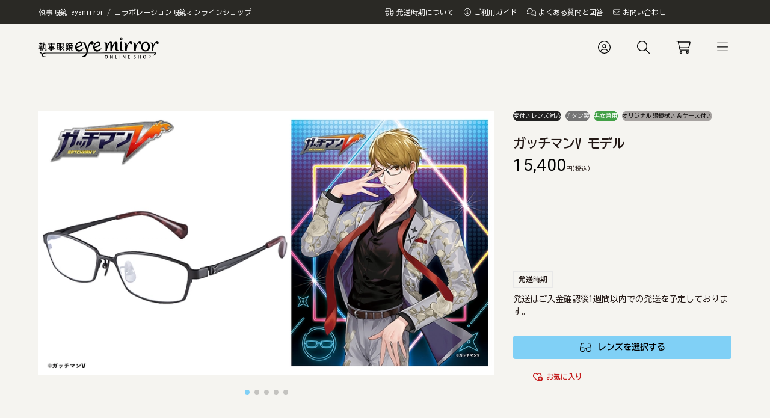

--- FILE ---
content_type: text/html; charset=utf-8
request_url: https://ec.eyemirror.jp/product/detail/697/
body_size: 36460
content:
<!DOCTYPE html><html lang="ja"><head><meta charSet="utf-8"/><meta name="viewport" content="initial-scale=1, width=device-width"/><link rel="preload" href="/assets/img/logo.svg" as="image" fetchpriority="high"/><title>ガッチマンV モデル / 執事眼鏡eyemirror ONLINE SHOP</title><meta name="next-head-count" content="4"/><meta charSet="utf-8"/><link rel="apple-touch-icon" sizes="180x180" href="/assets/img/favicon/apple-touch-icon.png"/><link rel="icon" type="image/png" sizes="32x32" href="/assets/img/favicon/favicon-32x32.png"/><link rel="icon" type="image/png" sizes="16x16" href="/assets/img/favicon/favicon-16x16.png"/><link rel="manifest" href="/assets/img/favicon/site.webmanifest" crossorigin="use-credentials"/><link rel="mask-icon" href="/assets/img/favicon/safari-pinned-tab.svg" color="#000000"/><link rel="shortcut icon" href="/assets/img/favicon/favicon.ico"/><meta name="msapplication-TileColor" content="#ffffff"/><meta name="msapplication-config" content="/assets/img/favicon/browserconfig.xml"/><meta name="theme-color" content="#ffffff"/><link rel="preload" href="/_next/static/media/47cbc4e2adbc5db9-s.p.woff2" as="font" type="font/woff2" crossorigin="anonymous" data-next-font="size-adjust"/><link rel="preload" href="/_next/static/media/2dbd72a55707ea0c-s.p.woff2" as="font" type="font/woff2" crossorigin="anonymous" data-next-font="size-adjust"/><link rel="preload" href="/_next/static/media/a4f1261d8329c798-s.p.woff2" as="font" type="font/woff2" crossorigin="anonymous" data-next-font="size-adjust"/><link rel="preload" href="/_next/static/media/aa485f15c6b98d1f-s.p.woff2" as="font" type="font/woff2" crossorigin="anonymous" data-next-font="size-adjust"/><link rel="preload" href="/_next/static/media/8892f3dcbe2ccf55-s.p.woff2" as="font" type="font/woff2" crossorigin="anonymous" data-next-font="size-adjust"/><link rel="preload" href="/_next/static/media/1deb70d0d7216ff9-s.p.woff2" as="font" type="font/woff2" crossorigin="anonymous" data-next-font="size-adjust"/><link rel="preload" href="/_next/static/media/8d2c7bedfad8bfc5-s.p.woff2" as="font" type="font/woff2" crossorigin="anonymous" data-next-font="size-adjust"/><link rel="preload" href="/_next/static/media/fc50d76c3f12dbb9-s.p.woff2" as="font" type="font/woff2" crossorigin="anonymous" data-next-font="size-adjust"/><link rel="preload" href="/_next/static/media/e3ace34fc312f1e8-s.p.woff2" as="font" type="font/woff2" crossorigin="anonymous" data-next-font="size-adjust"/><link rel="preload" href="/_next/static/media/82271cece328b23a-s.p.woff2" as="font" type="font/woff2" crossorigin="anonymous" data-next-font="size-adjust"/><link rel="preload" href="/_next/static/media/6e8ef1a33ee8add8-s.p.woff2" as="font" type="font/woff2" crossorigin="anonymous" data-next-font="size-adjust"/><link rel="preload" href="/_next/static/media/4582a6a38814c4ed-s.p.woff2" as="font" type="font/woff2" crossorigin="anonymous" data-next-font="size-adjust"/><link rel="preload" href="/_next/static/media/a9b68a69988ee00e-s.p.woff2" as="font" type="font/woff2" crossorigin="anonymous" data-next-font="size-adjust"/><link rel="preload" href="/_next/static/media/6eb774bca4914488-s.p.woff2" as="font" type="font/woff2" crossorigin="anonymous" data-next-font="size-adjust"/><link rel="preload" href="/_next/static/media/49843b74aa143e03-s.p.woff2" as="font" type="font/woff2" crossorigin="anonymous" data-next-font="size-adjust"/><link rel="preload" href="/_next/static/media/b4ff714773f12ac7-s.p.woff2" as="font" type="font/woff2" crossorigin="anonymous" data-next-font="size-adjust"/><link rel="preload" href="/_next/static/media/3a581fae8f853187-s.p.woff2" as="font" type="font/woff2" crossorigin="anonymous" data-next-font="size-adjust"/><link rel="preload" href="/_next/static/media/74f3ff76b7acbf54-s.p.woff2" as="font" type="font/woff2" crossorigin="anonymous" data-next-font="size-adjust"/><link rel="preload" href="/_next/static/media/846ad63f4a009057-s.p.woff2" as="font" type="font/woff2" crossorigin="anonymous" data-next-font="size-adjust"/><link rel="preload" href="/_next/static/media/ee88826d46ef8ef4-s.p.woff2" as="font" type="font/woff2" crossorigin="anonymous" data-next-font="size-adjust"/><link rel="preload" href="/_next/static/media/da502dcd5bad8c83-s.p.woff2" as="font" type="font/woff2" crossorigin="anonymous" data-next-font="size-adjust"/><link rel="preload" href="/_next/static/media/5822f4c67350461b-s.p.woff2" as="font" type="font/woff2" crossorigin="anonymous" data-next-font="size-adjust"/><link rel="preload" href="/_next/static/media/e95494f5ec827697-s.p.woff2" as="font" type="font/woff2" crossorigin="anonymous" data-next-font="size-adjust"/><link rel="preload" href="/_next/static/media/882016fe3e47322b-s.p.woff2" as="font" type="font/woff2" crossorigin="anonymous" data-next-font="size-adjust"/><link rel="preload" href="/_next/static/media/aab493cbbe30c473-s.p.woff2" as="font" type="font/woff2" crossorigin="anonymous" data-next-font="size-adjust"/><link rel="preload" href="/_next/static/media/2c3ddacf03d9ad8d-s.p.woff2" as="font" type="font/woff2" crossorigin="anonymous" data-next-font="size-adjust"/><link rel="preload" href="/_next/static/media/0a74498ba49a964f-s.p.woff2" as="font" type="font/woff2" crossorigin="anonymous" data-next-font="size-adjust"/><link rel="preload" href="/_next/static/media/2db45bf87c4e6701-s.p.woff2" as="font" type="font/woff2" crossorigin="anonymous" data-next-font="size-adjust"/><link rel="preload" href="/_next/static/media/33f8dd5ebcd2c304-s.p.woff2" as="font" type="font/woff2" crossorigin="anonymous" data-next-font="size-adjust"/><link rel="preload" href="/_next/static/media/de12331b3672189e-s.p.woff2" as="font" type="font/woff2" crossorigin="anonymous" data-next-font="size-adjust"/><link rel="preload" href="/_next/static/media/617d56b65d9a44ff-s.p.woff2" as="font" type="font/woff2" crossorigin="anonymous" data-next-font="size-adjust"/><link rel="preload" href="/_next/static/media/0c94ffad0c0a1e64-s.p.woff2" as="font" type="font/woff2" crossorigin="anonymous" data-next-font="size-adjust"/><link rel="preload" href="/_next/static/media/42aa033921560795-s.p.woff2" as="font" type="font/woff2" crossorigin="anonymous" data-next-font="size-adjust"/><link rel="preload" href="/_next/static/media/2e621bce32d57974-s.p.woff2" as="font" type="font/woff2" crossorigin="anonymous" data-next-font="size-adjust"/><link rel="preload" href="/_next/static/media/b1a86e2335098548-s.p.woff2" as="font" type="font/woff2" crossorigin="anonymous" data-next-font="size-adjust"/><link rel="preload" href="/_next/static/media/c6804bf484490994-s.p.woff2" as="font" type="font/woff2" crossorigin="anonymous" data-next-font="size-adjust"/><link rel="preload" href="/_next/static/media/64e72c81759189d5-s.p.woff2" as="font" type="font/woff2" crossorigin="anonymous" data-next-font="size-adjust"/><link rel="preload" href="/_next/static/media/ae24a00c06c5ad21-s.p.woff2" as="font" type="font/woff2" crossorigin="anonymous" data-next-font="size-adjust"/><link rel="preload" href="/_next/static/media/2e93cc9a06701e4e-s.p.woff2" as="font" type="font/woff2" crossorigin="anonymous" data-next-font="size-adjust"/><link rel="preload" href="/_next/static/media/5d3e6ab557a58b83-s.p.woff2" as="font" type="font/woff2" crossorigin="anonymous" data-next-font="size-adjust"/><link rel="preload" href="/_next/static/media/0c1963991d633a17-s.p.woff2" as="font" type="font/woff2" crossorigin="anonymous" data-next-font="size-adjust"/><link rel="preload" href="/_next/static/media/d1b4cbff85e9bece-s.p.woff2" as="font" type="font/woff2" crossorigin="anonymous" data-next-font="size-adjust"/><link rel="preload" href="/_next/static/media/e9b023e0e32c7c9c-s.p.woff2" as="font" type="font/woff2" crossorigin="anonymous" data-next-font="size-adjust"/><link rel="preload" href="/_next/static/media/1547678cffd0b61d-s.p.woff2" as="font" type="font/woff2" crossorigin="anonymous" data-next-font="size-adjust"/><link rel="preload" href="/_next/static/media/7ea520c242e55af4-s.p.woff2" as="font" type="font/woff2" crossorigin="anonymous" data-next-font="size-adjust"/><link rel="preload" href="/_next/static/media/3c94dd11728a53e6-s.p.woff2" as="font" type="font/woff2" crossorigin="anonymous" data-next-font="size-adjust"/><link rel="preload" href="/_next/static/media/f54ac99ca3c63f39-s.p.woff2" as="font" type="font/woff2" crossorigin="anonymous" data-next-font="size-adjust"/><link rel="preload" href="/_next/static/media/43feb3ede39fffdc-s.p.woff2" as="font" type="font/woff2" crossorigin="anonymous" data-next-font="size-adjust"/><link rel="preload" href="/_next/static/media/3be3d7662985472b-s.p.woff2" as="font" type="font/woff2" crossorigin="anonymous" data-next-font="size-adjust"/><link rel="preload" href="/_next/static/media/b9b2d7492bc70e75-s.p.woff2" as="font" type="font/woff2" crossorigin="anonymous" data-next-font="size-adjust"/><link rel="preload" href="/_next/static/media/34ae1782f57aa1b6-s.p.woff2" as="font" type="font/woff2" crossorigin="anonymous" data-next-font="size-adjust"/><link rel="preload" href="/_next/static/media/8d1dbf34e4174274-s.p.woff2" as="font" type="font/woff2" crossorigin="anonymous" data-next-font="size-adjust"/><link rel="preload" href="/_next/static/media/3bccf6a6119b4a2a-s.p.woff2" as="font" type="font/woff2" crossorigin="anonymous" data-next-font="size-adjust"/><link rel="preload" href="/_next/static/media/78977110b5aefb65-s.p.woff2" as="font" type="font/woff2" crossorigin="anonymous" data-next-font="size-adjust"/><link rel="preload" href="/_next/static/media/4f0771a5cb705b95-s.p.woff2" as="font" type="font/woff2" crossorigin="anonymous" data-next-font="size-adjust"/><link rel="preload" href="/_next/static/media/faa866e7bac71998-s.p.woff2" as="font" type="font/woff2" crossorigin="anonymous" data-next-font="size-adjust"/><link rel="preload" href="/_next/static/media/7a35c2dfd4689937-s.p.woff2" as="font" type="font/woff2" crossorigin="anonymous" data-next-font="size-adjust"/><link rel="preload" href="/_next/static/media/6a2bc19b18ffb40a-s.p.woff2" as="font" type="font/woff2" crossorigin="anonymous" data-next-font="size-adjust"/><link rel="preload" href="/_next/static/media/637b387bda240b88-s.p.woff2" as="font" type="font/woff2" crossorigin="anonymous" data-next-font="size-adjust"/><link rel="preload" href="/_next/static/media/fe2e4e2e0b1de018-s.p.woff2" as="font" type="font/woff2" crossorigin="anonymous" data-next-font="size-adjust"/><link rel="preload" href="/_next/static/media/dbae924a8986659a-s.p.woff2" as="font" type="font/woff2" crossorigin="anonymous" data-next-font="size-adjust"/><link rel="preload" href="/_next/static/media/b20f59d0b490c1c8-s.p.woff2" as="font" type="font/woff2" crossorigin="anonymous" data-next-font="size-adjust"/><link rel="preload" href="/_next/static/media/0de3c767e3b2285a-s.p.woff2" as="font" type="font/woff2" crossorigin="anonymous" data-next-font="size-adjust"/><link rel="preload" href="/_next/static/media/f2bc9409b9f60760-s.p.woff2" as="font" type="font/woff2" crossorigin="anonymous" data-next-font="size-adjust"/><link rel="preload" href="/_next/static/media/535575b8ef255357-s.p.woff2" as="font" type="font/woff2" crossorigin="anonymous" data-next-font="size-adjust"/><link rel="preload" href="/_next/static/media/ca6a5ec11ae2ee21-s.p.woff2" as="font" type="font/woff2" crossorigin="anonymous" data-next-font="size-adjust"/><link rel="preload" href="/_next/static/media/db8b148d4e036413-s.p.woff2" as="font" type="font/woff2" crossorigin="anonymous" data-next-font="size-adjust"/><link rel="preload" href="/_next/static/media/f730c2dcfc1ed577-s.p.woff2" as="font" type="font/woff2" crossorigin="anonymous" data-next-font="size-adjust"/><link rel="preload" href="/_next/static/media/138522637d864b10-s.p.woff2" as="font" type="font/woff2" crossorigin="anonymous" data-next-font="size-adjust"/><link rel="preload" href="/_next/static/media/6b27aa50114639b0-s.p.woff2" as="font" type="font/woff2" crossorigin="anonymous" data-next-font="size-adjust"/><link rel="preload" href="/_next/static/media/fd3a8c8d4a9453f5-s.p.woff2" as="font" type="font/woff2" crossorigin="anonymous" data-next-font="size-adjust"/><link rel="preload" href="/_next/static/media/168ac116ebf990a1-s.p.woff2" as="font" type="font/woff2" crossorigin="anonymous" data-next-font="size-adjust"/><link rel="preload" href="/_next/static/media/aa894a7a1d279129-s.p.woff2" as="font" type="font/woff2" crossorigin="anonymous" data-next-font="size-adjust"/><link rel="preload" href="/_next/static/media/97fb87f14dbdec2e-s.p.woff2" as="font" type="font/woff2" crossorigin="anonymous" data-next-font="size-adjust"/><link rel="preload" href="/_next/static/media/3803f094a9990437-s.p.woff2" as="font" type="font/woff2" crossorigin="anonymous" data-next-font="size-adjust"/><link rel="preload" href="/_next/static/media/83807f7eb4a82ebd-s.p.woff2" as="font" type="font/woff2" crossorigin="anonymous" data-next-font="size-adjust"/><link rel="preload" href="/_next/static/media/802b04873ce249ad-s.p.woff2" as="font" type="font/woff2" crossorigin="anonymous" data-next-font="size-adjust"/><link rel="preload" href="/_next/static/media/7c919f2e42601ff8-s.p.woff2" as="font" type="font/woff2" crossorigin="anonymous" data-next-font="size-adjust"/><link rel="preload" href="/_next/static/media/2a8fec92821b19e5-s.p.woff2" as="font" type="font/woff2" crossorigin="anonymous" data-next-font="size-adjust"/><link rel="preload" href="/_next/static/media/1af7954e3e0d0392-s.p.woff2" as="font" type="font/woff2" crossorigin="anonymous" data-next-font="size-adjust"/><link rel="preload" href="/_next/static/media/45cca7702618f2ea-s.p.woff2" as="font" type="font/woff2" crossorigin="anonymous" data-next-font="size-adjust"/><link rel="preload" href="/_next/static/media/c24a2b01bd50a66d-s.p.woff2" as="font" type="font/woff2" crossorigin="anonymous" data-next-font="size-adjust"/><link rel="preload" href="/_next/static/media/85adf1532f275d4d-s.p.woff2" as="font" type="font/woff2" crossorigin="anonymous" data-next-font="size-adjust"/><link rel="preload" href="/_next/static/media/7d0345d85b97d914-s.p.woff2" as="font" type="font/woff2" crossorigin="anonymous" data-next-font="size-adjust"/><link rel="preload" href="/_next/static/media/57808d921d0cf0fd-s.p.woff2" as="font" type="font/woff2" crossorigin="anonymous" data-next-font="size-adjust"/><link rel="preload" href="/_next/static/media/55d9bb7cccc12310-s.p.woff2" as="font" type="font/woff2" crossorigin="anonymous" data-next-font="size-adjust"/><link rel="preload" href="/_next/static/media/3fc70cdcd0c23b7b-s.p.woff2" as="font" type="font/woff2" crossorigin="anonymous" data-next-font="size-adjust"/><link rel="preload" href="/_next/static/media/1a3cff330ae1f363-s.p.woff2" as="font" type="font/woff2" crossorigin="anonymous" data-next-font="size-adjust"/><link rel="preload" href="/_next/static/media/be9f4b0645b57714-s.p.woff2" as="font" type="font/woff2" crossorigin="anonymous" data-next-font="size-adjust"/><link rel="preload" href="/_next/static/media/828a0ae729e2fa1f-s.p.woff2" as="font" type="font/woff2" crossorigin="anonymous" data-next-font="size-adjust"/><link rel="preload" href="/_next/static/media/1425d1571532d5c9-s.p.woff2" as="font" type="font/woff2" crossorigin="anonymous" data-next-font="size-adjust"/><link rel="preload" href="/_next/static/media/ee974f085b04ee25-s.p.woff2" as="font" type="font/woff2" crossorigin="anonymous" data-next-font="size-adjust"/><link rel="preload" href="/_next/static/media/1938dc116ff8ad9e-s.p.woff2" as="font" type="font/woff2" crossorigin="anonymous" data-next-font="size-adjust"/><link rel="preload" href="/_next/static/media/938cd5e5ab5d1b0c-s.p.woff2" as="font" type="font/woff2" crossorigin="anonymous" data-next-font="size-adjust"/><link rel="preload" href="/_next/static/media/acea406820722a8b-s.p.woff2" as="font" type="font/woff2" crossorigin="anonymous" data-next-font="size-adjust"/><link rel="preload" href="/_next/static/media/416b6ca4ea6829fb-s.p.woff2" as="font" type="font/woff2" crossorigin="anonymous" data-next-font="size-adjust"/><link rel="preload" href="/_next/static/media/84d417b5223bac70-s.p.woff2" as="font" type="font/woff2" crossorigin="anonymous" data-next-font="size-adjust"/><link rel="preload" href="/_next/static/media/f7c192210ff5eb0a-s.p.woff2" as="font" type="font/woff2" crossorigin="anonymous" data-next-font="size-adjust"/><link rel="preload" href="/_next/static/media/4ef5ca3708b14697-s.p.woff2" as="font" type="font/woff2" crossorigin="anonymous" data-next-font="size-adjust"/><link rel="preload" href="/_next/static/media/57e1d2ae859591da-s.p.woff2" as="font" type="font/woff2" crossorigin="anonymous" data-next-font="size-adjust"/><link rel="preload" href="/_next/static/media/5c740806b0a29d61-s.p.woff2" as="font" type="font/woff2" crossorigin="anonymous" data-next-font="size-adjust"/><link rel="preload" href="/_next/static/media/ef932d20f87feca0-s.p.woff2" as="font" type="font/woff2" crossorigin="anonymous" data-next-font="size-adjust"/><link rel="preload" href="/_next/static/media/3afe9627afc0acf6-s.p.woff2" as="font" type="font/woff2" crossorigin="anonymous" data-next-font="size-adjust"/><link rel="preload" href="/_next/static/media/9a0d958ed1554b98-s.p.woff2" as="font" type="font/woff2" crossorigin="anonymous" data-next-font="size-adjust"/><link rel="preload" href="/_next/static/media/bbeb407eb9d23f6d-s.p.woff2" as="font" type="font/woff2" crossorigin="anonymous" data-next-font="size-adjust"/><link rel="preload" href="/_next/static/media/6bc89d6de89ab54c-s.p.woff2" as="font" type="font/woff2" crossorigin="anonymous" data-next-font="size-adjust"/><link rel="preload" href="/_next/static/media/93b15b90bafc41a3-s.p.woff2" as="font" type="font/woff2" crossorigin="anonymous" data-next-font="size-adjust"/><link rel="preload" href="/_next/static/media/1b1bbe6684555317-s.p.woff2" as="font" type="font/woff2" crossorigin="anonymous" data-next-font="size-adjust"/><link rel="preload" href="/_next/static/media/767aed65f4d3b491-s.p.woff2" as="font" type="font/woff2" crossorigin="anonymous" data-next-font="size-adjust"/><link rel="preload" href="/_next/static/media/4bc877461a74dbfa-s.p.woff2" as="font" type="font/woff2" crossorigin="anonymous" data-next-font="size-adjust"/><link rel="preload" href="/_next/static/media/7fad57acc178bf01-s.p.woff2" as="font" type="font/woff2" crossorigin="anonymous" data-next-font="size-adjust"/><link rel="preload" href="/_next/static/media/b3a2afa2ba913427-s.p.woff2" as="font" type="font/woff2" crossorigin="anonymous" data-next-font="size-adjust"/><link rel="preload" href="/_next/static/media/2026f309710e46df-s.p.woff2" as="font" type="font/woff2" crossorigin="anonymous" data-next-font="size-adjust"/><link rel="preload" href="/_next/static/media/76b93a859b4359d5-s.p.woff2" as="font" type="font/woff2" crossorigin="anonymous" data-next-font="size-adjust"/><link rel="preload" href="/_next/static/media/a4c0564caf7a1d58-s.p.woff2" as="font" type="font/woff2" crossorigin="anonymous" data-next-font="size-adjust"/><link rel="preload" href="/_next/static/media/927022fc6928e7a1-s.p.woff2" as="font" type="font/woff2" crossorigin="anonymous" data-next-font="size-adjust"/><link rel="preload" href="/_next/static/media/a49c6a4fcfba261d-s.p.woff2" as="font" type="font/woff2" crossorigin="anonymous" data-next-font="size-adjust"/><link rel="preload" href="/_next/static/media/0ae96df32c4e382f-s.p.woff2" as="font" type="font/woff2" crossorigin="anonymous" data-next-font="size-adjust"/><link rel="preload" href="/_next/static/media/0ba24c1b41d3ae97-s.p.woff2" as="font" type="font/woff2" crossorigin="anonymous" data-next-font="size-adjust"/><link rel="preload" href="/_next/static/media/e9d5adb3da9d3f50-s.p.woff2" as="font" type="font/woff2" crossorigin="anonymous" data-next-font="size-adjust"/><link rel="preload" href="/_next/static/media/0e479bd3e052665d-s.p.woff2" as="font" type="font/woff2" crossorigin="anonymous" data-next-font="size-adjust"/><link rel="preload" href="/_next/static/media/dcf5bb46056249ad-s.p.woff2" as="font" type="font/woff2" crossorigin="anonymous" data-next-font="size-adjust"/><link rel="preload" href="/_next/static/media/81e1c0c8b6bea9e8-s.p.woff2" as="font" type="font/woff2" crossorigin="anonymous" data-next-font="size-adjust"/><link rel="preload" href="/_next/static/css/84fc419565cfc3e6.css" as="style"/><link rel="stylesheet" href="/_next/static/css/84fc419565cfc3e6.css" data-n-g=""/><link rel="preload" href="/_next/static/css/da7eff67210bd60c.css" as="style"/><link rel="stylesheet" href="/_next/static/css/da7eff67210bd60c.css" data-n-p=""/><noscript data-n-css=""></noscript><script defer="" nomodule="" src="/_next/static/chunks/polyfills-78c92fac7aa8fdd8.js"></script><script src="/_next/static/chunks/webpack-ea7b7d783874fbf7.js" defer=""></script><script src="/_next/static/chunks/framework-f53c2a7f6cf8fbf1.js" defer=""></script><script src="/_next/static/chunks/main-da71d94dce1af99f.js" defer=""></script><script src="/_next/static/chunks/pages/_app-9b7a76b7a3405c09.js" defer=""></script><script src="/_next/static/chunks/cec9ddd8-fb347d027a6bdb3d.js" defer=""></script><script src="/_next/static/chunks/4269-ba2cf6b7d4f90aec.js" defer=""></script><script src="/_next/static/chunks/5691-76112f5648d8e587.js" defer=""></script><script src="/_next/static/chunks/7733-91a3cc5f3e08bdcc.js" defer=""></script><script src="/_next/static/chunks/8857-8aa4b0cca6c28695.js" defer=""></script><script src="/_next/static/chunks/1307-999eea7c44f64d56.js" defer=""></script><script src="/_next/static/chunks/3417-0a2b16b49d088f20.js" defer=""></script><script src="/_next/static/chunks/4310-b5b4d316324c19d7.js" defer=""></script><script src="/_next/static/chunks/9682-5805ca71fc84bba2.js" defer=""></script><script src="/_next/static/chunks/4685-652db19c4af861e2.js" defer=""></script><script src="/_next/static/chunks/1829-9869846318cc4df1.js" defer=""></script><script src="/_next/static/chunks/8902-0d637c24611ef832.js" defer=""></script><script src="/_next/static/chunks/7562-1a0df546ef5f854f.js" defer=""></script><script src="/_next/static/chunks/9979-266e7f2ee64dfa41.js" defer=""></script><script src="/_next/static/chunks/8499-51fb86b930635f43.js" defer=""></script><script src="/_next/static/chunks/4439-701a2e50529aa29c.js" defer=""></script><script src="/_next/static/chunks/1508-a1c0e1063443eee1.js" defer=""></script><script src="/_next/static/chunks/pages/product/detail/%5B...id%5D-f4da68a594d23f5f.js" defer=""></script><script src="/_next/static/2OzZv0psc7vbmypWPrU3r/_buildManifest.js" defer=""></script><script src="/_next/static/2OzZv0psc7vbmypWPrU3r/_ssgManifest.js" defer=""></script></head><body><div id="__next"><style data-emotion="css-global jwvgnf">:root{--mui-shape-borderRadius:4px;--mui-shadows-0:none;--mui-shadows-1:0px 2px 1px -1px rgba(0,0,0,0.2),0px 1px 1px 0px rgba(0,0,0,0.14),0px 1px 3px 0px rgba(0,0,0,0.12);--mui-shadows-2:0px 3px 1px -2px rgba(0,0,0,0.2),0px 2px 2px 0px rgba(0,0,0,0.14),0px 1px 5px 0px rgba(0,0,0,0.12);--mui-shadows-3:0px 3px 3px -2px rgba(0,0,0,0.2),0px 3px 4px 0px rgba(0,0,0,0.14),0px 1px 8px 0px rgba(0,0,0,0.12);--mui-shadows-4:0px 2px 4px -1px rgba(0,0,0,0.2),0px 4px 5px 0px rgba(0,0,0,0.14),0px 1px 10px 0px rgba(0,0,0,0.12);--mui-shadows-5:0px 3px 5px -1px rgba(0,0,0,0.2),0px 5px 8px 0px rgba(0,0,0,0.14),0px 1px 14px 0px rgba(0,0,0,0.12);--mui-shadows-6:0px 3px 5px -1px rgba(0,0,0,0.2),0px 6px 10px 0px rgba(0,0,0,0.14),0px 1px 18px 0px rgba(0,0,0,0.12);--mui-shadows-7:0px 4px 5px -2px rgba(0,0,0,0.2),0px 7px 10px 1px rgba(0,0,0,0.14),0px 2px 16px 1px rgba(0,0,0,0.12);--mui-shadows-8:0px 5px 5px -3px rgba(0,0,0,0.2),0px 8px 10px 1px rgba(0,0,0,0.14),0px 3px 14px 2px rgba(0,0,0,0.12);--mui-shadows-9:0px 5px 6px -3px rgba(0,0,0,0.2),0px 9px 12px 1px rgba(0,0,0,0.14),0px 3px 16px 2px rgba(0,0,0,0.12);--mui-shadows-10:0px 6px 6px -3px rgba(0,0,0,0.2),0px 10px 14px 1px rgba(0,0,0,0.14),0px 4px 18px 3px rgba(0,0,0,0.12);--mui-shadows-11:0px 6px 7px -4px rgba(0,0,0,0.2),0px 11px 15px 1px rgba(0,0,0,0.14),0px 4px 20px 3px rgba(0,0,0,0.12);--mui-shadows-12:0px 7px 8px -4px rgba(0,0,0,0.2),0px 12px 17px 2px rgba(0,0,0,0.14),0px 5px 22px 4px rgba(0,0,0,0.12);--mui-shadows-13:0px 7px 8px -4px rgba(0,0,0,0.2),0px 13px 19px 2px rgba(0,0,0,0.14),0px 5px 24px 4px rgba(0,0,0,0.12);--mui-shadows-14:0px 7px 9px -4px rgba(0,0,0,0.2),0px 14px 21px 2px rgba(0,0,0,0.14),0px 5px 26px 4px rgba(0,0,0,0.12);--mui-shadows-15:0px 8px 9px -5px rgba(0,0,0,0.2),0px 15px 22px 2px rgba(0,0,0,0.14),0px 6px 28px 5px rgba(0,0,0,0.12);--mui-shadows-16:0px 8px 10px -5px rgba(0,0,0,0.2),0px 16px 24px 2px rgba(0,0,0,0.14),0px 6px 30px 5px rgba(0,0,0,0.12);--mui-shadows-17:0px 8px 11px -5px rgba(0,0,0,0.2),0px 17px 26px 2px rgba(0,0,0,0.14),0px 6px 32px 5px rgba(0,0,0,0.12);--mui-shadows-18:0px 9px 11px -5px rgba(0,0,0,0.2),0px 18px 28px 2px rgba(0,0,0,0.14),0px 7px 34px 6px rgba(0,0,0,0.12);--mui-shadows-19:0px 9px 12px -6px rgba(0,0,0,0.2),0px 19px 29px 2px rgba(0,0,0,0.14),0px 7px 36px 6px rgba(0,0,0,0.12);--mui-shadows-20:0px 10px 13px -6px rgba(0,0,0,0.2),0px 20px 31px 3px rgba(0,0,0,0.14),0px 8px 38px 7px rgba(0,0,0,0.12);--mui-shadows-21:0px 10px 13px -6px rgba(0,0,0,0.2),0px 21px 33px 3px rgba(0,0,0,0.14),0px 8px 40px 7px rgba(0,0,0,0.12);--mui-shadows-22:0px 10px 14px -6px rgba(0,0,0,0.2),0px 22px 35px 3px rgba(0,0,0,0.14),0px 8px 42px 7px rgba(0,0,0,0.12);--mui-shadows-23:0px 11px 14px -7px rgba(0,0,0,0.2),0px 23px 36px 3px rgba(0,0,0,0.14),0px 9px 44px 8px rgba(0,0,0,0.12);--mui-shadows-24:0px 11px 15px -7px rgba(0,0,0,0.2),0px 24px 38px 3px rgba(0,0,0,0.14),0px 9px 46px 8px rgba(0,0,0,0.12);--mui-zIndex-mobileStepper:1000;--mui-zIndex-fab:1050;--mui-zIndex-speedDial:1050;--mui-zIndex-appBar:1100;--mui-zIndex-drawer:1200;--mui-zIndex-modal:1300;--mui-zIndex-snackbar:1400;--mui-zIndex-tooltip:1500;}</style><style data-emotion="css-global n4wtlw">:root,[data-mui-color-scheme="light"]{--mui-palette-common-black:#000;--mui-palette-common-white:#fff;--mui-palette-common-background:#fff;--mui-palette-common-onBackground:#000;--mui-palette-common-backgroundChannel:255 255 255;--mui-palette-common-onBackgroundChannel:0 0 0;--mui-palette-primary-main:#1976d2;--mui-palette-primary-light:#42a5f5;--mui-palette-primary-dark:#1565c0;--mui-palette-primary-contrastText:#fff;--mui-palette-primary-mainChannel:25 118 210;--mui-palette-primary-lightChannel:66 165 245;--mui-palette-primary-darkChannel:21 101 192;--mui-palette-primary-contrastTextChannel:255 255 255;--mui-palette-secondary-main:#9c27b0;--mui-palette-secondary-light:#ba68c8;--mui-palette-secondary-dark:#7b1fa2;--mui-palette-secondary-contrastText:#fff;--mui-palette-secondary-mainChannel:156 39 176;--mui-palette-secondary-lightChannel:186 104 200;--mui-palette-secondary-darkChannel:123 31 162;--mui-palette-secondary-contrastTextChannel:255 255 255;--mui-palette-error-main:#d32f2f;--mui-palette-error-light:#ef5350;--mui-palette-error-dark:#c62828;--mui-palette-error-contrastText:#fff;--mui-palette-error-mainChannel:211 47 47;--mui-palette-error-lightChannel:239 83 80;--mui-palette-error-darkChannel:198 40 40;--mui-palette-error-contrastTextChannel:255 255 255;--mui-palette-warning-main:#ed6c02;--mui-palette-warning-light:#ff9800;--mui-palette-warning-dark:#e65100;--mui-palette-warning-contrastText:#fff;--mui-palette-warning-mainChannel:237 108 2;--mui-palette-warning-lightChannel:255 152 0;--mui-palette-warning-darkChannel:230 81 0;--mui-palette-warning-contrastTextChannel:255 255 255;--mui-palette-info-main:#0288d1;--mui-palette-info-light:#03a9f4;--mui-palette-info-dark:#01579b;--mui-palette-info-contrastText:#fff;--mui-palette-info-mainChannel:2 136 209;--mui-palette-info-lightChannel:3 169 244;--mui-palette-info-darkChannel:1 87 155;--mui-palette-info-contrastTextChannel:255 255 255;--mui-palette-success-main:#2e7d32;--mui-palette-success-light:#4caf50;--mui-palette-success-dark:#1b5e20;--mui-palette-success-contrastText:#fff;--mui-palette-success-mainChannel:46 125 50;--mui-palette-success-lightChannel:76 175 80;--mui-palette-success-darkChannel:27 94 32;--mui-palette-success-contrastTextChannel:255 255 255;--mui-palette-grey-50:#fafafa;--mui-palette-grey-100:#f5f5f5;--mui-palette-grey-200:#eeeeee;--mui-palette-grey-300:#e0e0e0;--mui-palette-grey-400:#bdbdbd;--mui-palette-grey-500:#9e9e9e;--mui-palette-grey-600:#757575;--mui-palette-grey-700:#616161;--mui-palette-grey-800:#424242;--mui-palette-grey-900:#212121;--mui-palette-grey-A100:#f5f5f5;--mui-palette-grey-A200:#eeeeee;--mui-palette-grey-A400:#bdbdbd;--mui-palette-grey-A700:#616161;--mui-palette-text-primary:rgba(0, 0, 0, 0.87);--mui-palette-text-secondary:rgba(0, 0, 0, 0.6);--mui-palette-text-disabled:rgba(0, 0, 0, 0.38);--mui-palette-text-primaryChannel:0 0 0;--mui-palette-text-secondaryChannel:0 0 0;--mui-palette-divider:rgba(0, 0, 0, 0.12);--mui-palette-background-paper:#fff;--mui-palette-background-default:#fff;--mui-palette-background-defaultChannel:255 255 255;--mui-palette-background-paperChannel:255 255 255;--mui-palette-action-active:rgba(0, 0, 0, 0.54);--mui-palette-action-hover:rgba(0, 0, 0, 0.04);--mui-palette-action-hoverOpacity:0.04;--mui-palette-action-selected:rgba(0, 0, 0, 0.08);--mui-palette-action-selectedOpacity:0.08;--mui-palette-action-disabled:rgba(0, 0, 0, 0.26);--mui-palette-action-disabledBackground:rgba(0, 0, 0, 0.12);--mui-palette-action-disabledOpacity:0.38;--mui-palette-action-focus:rgba(0, 0, 0, 0.12);--mui-palette-action-focusOpacity:0.12;--mui-palette-action-activatedOpacity:0.12;--mui-palette-action-activeChannel:0 0 0;--mui-palette-action-selectedChannel:0 0 0;--mui-palette-Alert-errorColor:rgb(95, 33, 32);--mui-palette-Alert-infoColor:rgb(1, 67, 97);--mui-palette-Alert-successColor:rgb(30, 70, 32);--mui-palette-Alert-warningColor:rgb(102, 60, 0);--mui-palette-Alert-errorFilledBg:var(--mui-palette-error-main, #d32f2f);--mui-palette-Alert-infoFilledBg:var(--mui-palette-info-main, #0288d1);--mui-palette-Alert-successFilledBg:var(--mui-palette-success-main, #2e7d32);--mui-palette-Alert-warningFilledBg:var(--mui-palette-warning-main, #ed6c02);--mui-palette-Alert-errorFilledColor:#fff;--mui-palette-Alert-infoFilledColor:#fff;--mui-palette-Alert-successFilledColor:#fff;--mui-palette-Alert-warningFilledColor:#fff;--mui-palette-Alert-errorStandardBg:rgb(253, 237, 237);--mui-palette-Alert-infoStandardBg:rgb(229, 246, 253);--mui-palette-Alert-successStandardBg:rgb(237, 247, 237);--mui-palette-Alert-warningStandardBg:rgb(255, 244, 229);--mui-palette-Alert-errorIconColor:var(--mui-palette-error-main, #d32f2f);--mui-palette-Alert-infoIconColor:var(--mui-palette-info-main, #0288d1);--mui-palette-Alert-successIconColor:var(--mui-palette-success-main, #2e7d32);--mui-palette-Alert-warningIconColor:var(--mui-palette-warning-main, #ed6c02);--mui-palette-AppBar-defaultBg:var(--mui-palette-grey-100, #f5f5f5);--mui-palette-Avatar-defaultBg:var(--mui-palette-grey-400, #bdbdbd);--mui-palette-Button-inheritContainedBg:var(--mui-palette-grey-300, #e0e0e0);--mui-palette-Button-inheritContainedHoverBg:var(--mui-palette-grey-A100, #f5f5f5);--mui-palette-Chip-defaultBorder:var(--mui-palette-grey-400, #bdbdbd);--mui-palette-Chip-defaultAvatarColor:var(--mui-palette-grey-700, #616161);--mui-palette-Chip-defaultIconColor:var(--mui-palette-grey-700, #616161);--mui-palette-FilledInput-bg:rgba(0, 0, 0, 0.06);--mui-palette-FilledInput-hoverBg:rgba(0, 0, 0, 0.09);--mui-palette-FilledInput-disabledBg:rgba(0, 0, 0, 0.12);--mui-palette-LinearProgress-primaryBg:rgb(167, 202, 237);--mui-palette-LinearProgress-secondaryBg:rgb(217, 172, 224);--mui-palette-LinearProgress-errorBg:rgb(238, 175, 175);--mui-palette-LinearProgress-infoBg:rgb(158, 209, 237);--mui-palette-LinearProgress-successBg:rgb(175, 205, 177);--mui-palette-LinearProgress-warningBg:rgb(248, 199, 158);--mui-palette-Skeleton-bg:rgba(var(--mui-palette-text-primaryChannel, undefined) / 0.11);--mui-palette-Slider-primaryTrack:rgb(167, 202, 237);--mui-palette-Slider-secondaryTrack:rgb(217, 172, 224);--mui-palette-Slider-errorTrack:rgb(238, 175, 175);--mui-palette-Slider-infoTrack:rgb(158, 209, 237);--mui-palette-Slider-successTrack:rgb(175, 205, 177);--mui-palette-Slider-warningTrack:rgb(248, 199, 158);--mui-palette-SnackbarContent-bg:rgb(50, 50, 50);--mui-palette-SnackbarContent-color:#fff;--mui-palette-SpeedDialAction-fabHoverBg:rgb(216, 216, 216);--mui-palette-StepConnector-border:var(--mui-palette-grey-400, #bdbdbd);--mui-palette-StepContent-border:var(--mui-palette-grey-400, #bdbdbd);--mui-palette-Switch-defaultColor:var(--mui-palette-common-white, #fff);--mui-palette-Switch-defaultDisabledColor:var(--mui-palette-grey-100, #f5f5f5);--mui-palette-Switch-primaryDisabledColor:rgb(167, 202, 237);--mui-palette-Switch-secondaryDisabledColor:rgb(217, 172, 224);--mui-palette-Switch-errorDisabledColor:rgb(238, 175, 175);--mui-palette-Switch-infoDisabledColor:rgb(158, 209, 237);--mui-palette-Switch-successDisabledColor:rgb(175, 205, 177);--mui-palette-Switch-warningDisabledColor:rgb(248, 199, 158);--mui-palette-TableCell-border:rgba(224, 224, 224, 1);--mui-palette-Tooltip-bg:rgba(97, 97, 97, 0.92);--mui-palette-dividerChannel:0 0 0;--mui-opacity-inputPlaceholder:0.42;--mui-opacity-inputUnderline:0.42;--mui-opacity-switchTrackDisabled:0.12;--mui-opacity-switchTrack:0.38;}</style><style data-emotion="css-global hqy8bz">[data-mui-color-scheme="dark"]{--mui-palette-common-black:#000;--mui-palette-common-white:#fff;--mui-palette-common-background:#000;--mui-palette-common-onBackground:#fff;--mui-palette-common-backgroundChannel:0 0 0;--mui-palette-common-onBackgroundChannel:255 255 255;--mui-palette-primary-main:#90caf9;--mui-palette-primary-light:#e3f2fd;--mui-palette-primary-dark:#42a5f5;--mui-palette-primary-contrastText:rgba(0, 0, 0, 0.87);--mui-palette-primary-mainChannel:144 202 249;--mui-palette-primary-lightChannel:227 242 253;--mui-palette-primary-darkChannel:66 165 245;--mui-palette-primary-contrastTextChannel:0 0 0;--mui-palette-secondary-main:#ce93d8;--mui-palette-secondary-light:#f3e5f5;--mui-palette-secondary-dark:#ab47bc;--mui-palette-secondary-contrastText:rgba(0, 0, 0, 0.87);--mui-palette-secondary-mainChannel:206 147 216;--mui-palette-secondary-lightChannel:243 229 245;--mui-palette-secondary-darkChannel:171 71 188;--mui-palette-secondary-contrastTextChannel:0 0 0;--mui-palette-error-main:#f44336;--mui-palette-error-light:#e57373;--mui-palette-error-dark:#d32f2f;--mui-palette-error-contrastText:#fff;--mui-palette-error-mainChannel:244 67 54;--mui-palette-error-lightChannel:229 115 115;--mui-palette-error-darkChannel:211 47 47;--mui-palette-error-contrastTextChannel:255 255 255;--mui-palette-warning-main:#ffa726;--mui-palette-warning-light:#ffb74d;--mui-palette-warning-dark:#f57c00;--mui-palette-warning-contrastText:rgba(0, 0, 0, 0.87);--mui-palette-warning-mainChannel:255 167 38;--mui-palette-warning-lightChannel:255 183 77;--mui-palette-warning-darkChannel:245 124 0;--mui-palette-warning-contrastTextChannel:0 0 0;--mui-palette-info-main:#29b6f6;--mui-palette-info-light:#4fc3f7;--mui-palette-info-dark:#0288d1;--mui-palette-info-contrastText:rgba(0, 0, 0, 0.87);--mui-palette-info-mainChannel:41 182 246;--mui-palette-info-lightChannel:79 195 247;--mui-palette-info-darkChannel:2 136 209;--mui-palette-info-contrastTextChannel:0 0 0;--mui-palette-success-main:#66bb6a;--mui-palette-success-light:#81c784;--mui-palette-success-dark:#388e3c;--mui-palette-success-contrastText:rgba(0, 0, 0, 0.87);--mui-palette-success-mainChannel:102 187 106;--mui-palette-success-lightChannel:129 199 132;--mui-palette-success-darkChannel:56 142 60;--mui-palette-success-contrastTextChannel:0 0 0;--mui-palette-grey-50:#fafafa;--mui-palette-grey-100:#f5f5f5;--mui-palette-grey-200:#eeeeee;--mui-palette-grey-300:#e0e0e0;--mui-palette-grey-400:#bdbdbd;--mui-palette-grey-500:#9e9e9e;--mui-palette-grey-600:#757575;--mui-palette-grey-700:#616161;--mui-palette-grey-800:#424242;--mui-palette-grey-900:#212121;--mui-palette-grey-A100:#f5f5f5;--mui-palette-grey-A200:#eeeeee;--mui-palette-grey-A400:#bdbdbd;--mui-palette-grey-A700:#616161;--mui-palette-text-primary:#fff;--mui-palette-text-secondary:rgba(255, 255, 255, 0.7);--mui-palette-text-disabled:rgba(255, 255, 255, 0.5);--mui-palette-text-icon:rgba(255, 255, 255, 0.5);--mui-palette-text-primaryChannel:255 255 255;--mui-palette-text-secondaryChannel:255 255 255;--mui-palette-divider:rgba(255, 255, 255, 0.12);--mui-palette-background-paper:#121212;--mui-palette-background-default:#121212;--mui-palette-background-defaultChannel:18 18 18;--mui-palette-background-paperChannel:18 18 18;--mui-palette-action-active:#fff;--mui-palette-action-hover:rgba(255, 255, 255, 0.08);--mui-palette-action-hoverOpacity:0.08;--mui-palette-action-selected:rgba(255, 255, 255, 0.16);--mui-palette-action-selectedOpacity:0.16;--mui-palette-action-disabled:rgba(255, 255, 255, 0.3);--mui-palette-action-disabledBackground:rgba(255, 255, 255, 0.12);--mui-palette-action-disabledOpacity:0.38;--mui-palette-action-focus:rgba(255, 255, 255, 0.12);--mui-palette-action-focusOpacity:0.12;--mui-palette-action-activatedOpacity:0.24;--mui-palette-action-activeChannel:255 255 255;--mui-palette-action-selectedChannel:255 255 255;--mui-palette-Alert-errorColor:rgb(244, 199, 199);--mui-palette-Alert-infoColor:rgb(184, 231, 251);--mui-palette-Alert-successColor:rgb(204, 232, 205);--mui-palette-Alert-warningColor:rgb(255, 226, 183);--mui-palette-Alert-errorFilledBg:var(--mui-palette-error-dark, #d32f2f);--mui-palette-Alert-infoFilledBg:var(--mui-palette-info-dark, #0288d1);--mui-palette-Alert-successFilledBg:var(--mui-palette-success-dark, #388e3c);--mui-palette-Alert-warningFilledBg:var(--mui-palette-warning-dark, #f57c00);--mui-palette-Alert-errorFilledColor:#fff;--mui-palette-Alert-infoFilledColor:#fff;--mui-palette-Alert-successFilledColor:#fff;--mui-palette-Alert-warningFilledColor:rgba(0, 0, 0, 0.87);--mui-palette-Alert-errorStandardBg:rgb(22, 11, 11);--mui-palette-Alert-infoStandardBg:rgb(7, 19, 24);--mui-palette-Alert-successStandardBg:rgb(12, 19, 13);--mui-palette-Alert-warningStandardBg:rgb(25, 18, 7);--mui-palette-Alert-errorIconColor:var(--mui-palette-error-main, #f44336);--mui-palette-Alert-infoIconColor:var(--mui-palette-info-main, #29b6f6);--mui-palette-Alert-successIconColor:var(--mui-palette-success-main, #66bb6a);--mui-palette-Alert-warningIconColor:var(--mui-palette-warning-main, #ffa726);--mui-palette-AppBar-defaultBg:var(--mui-palette-grey-900, #212121);--mui-palette-AppBar-darkBg:var(--mui-palette-background-paper, #121212);--mui-palette-AppBar-darkColor:var(--mui-palette-text-primary, #fff);--mui-palette-Avatar-defaultBg:var(--mui-palette-grey-600, #757575);--mui-palette-Button-inheritContainedBg:var(--mui-palette-grey-800, #424242);--mui-palette-Button-inheritContainedHoverBg:var(--mui-palette-grey-700, #616161);--mui-palette-Chip-defaultBorder:var(--mui-palette-grey-700, #616161);--mui-palette-Chip-defaultAvatarColor:var(--mui-palette-grey-300, #e0e0e0);--mui-palette-Chip-defaultIconColor:var(--mui-palette-grey-300, #e0e0e0);--mui-palette-FilledInput-bg:rgba(255, 255, 255, 0.09);--mui-palette-FilledInput-hoverBg:rgba(255, 255, 255, 0.13);--mui-palette-FilledInput-disabledBg:rgba(255, 255, 255, 0.12);--mui-palette-LinearProgress-primaryBg:rgb(72, 101, 124);--mui-palette-LinearProgress-secondaryBg:rgb(103, 73, 108);--mui-palette-LinearProgress-errorBg:rgb(122, 33, 27);--mui-palette-LinearProgress-infoBg:rgb(20, 91, 123);--mui-palette-LinearProgress-successBg:rgb(51, 93, 53);--mui-palette-LinearProgress-warningBg:rgb(127, 83, 19);--mui-palette-Skeleton-bg:rgba(var(--mui-palette-text-primaryChannel, undefined) / 0.13);--mui-palette-Slider-primaryTrack:rgb(72, 101, 124);--mui-palette-Slider-secondaryTrack:rgb(103, 73, 108);--mui-palette-Slider-errorTrack:rgb(122, 33, 27);--mui-palette-Slider-infoTrack:rgb(20, 91, 123);--mui-palette-Slider-successTrack:rgb(51, 93, 53);--mui-palette-Slider-warningTrack:rgb(127, 83, 19);--mui-palette-SnackbarContent-bg:rgb(250, 250, 250);--mui-palette-SnackbarContent-color:rgba(0, 0, 0, 0.87);--mui-palette-SpeedDialAction-fabHoverBg:rgb(53, 53, 53);--mui-palette-StepConnector-border:var(--mui-palette-grey-600, #757575);--mui-palette-StepContent-border:var(--mui-palette-grey-600, #757575);--mui-palette-Switch-defaultColor:var(--mui-palette-grey-300, #e0e0e0);--mui-palette-Switch-defaultDisabledColor:var(--mui-palette-grey-600, #757575);--mui-palette-Switch-primaryDisabledColor:rgb(64, 90, 112);--mui-palette-Switch-secondaryDisabledColor:rgb(92, 66, 97);--mui-palette-Switch-errorDisabledColor:rgb(109, 30, 24);--mui-palette-Switch-infoDisabledColor:rgb(18, 81, 110);--mui-palette-Switch-successDisabledColor:rgb(45, 84, 47);--mui-palette-Switch-warningDisabledColor:rgb(114, 75, 17);--mui-palette-TableCell-border:rgba(81, 81, 81, 1);--mui-palette-Tooltip-bg:rgba(97, 97, 97, 0.92);--mui-palette-dividerChannel:255 255 255;--mui-opacity-inputPlaceholder:0.5;--mui-opacity-inputUnderline:0.7;--mui-opacity-switchTrackDisabled:0.2;--mui-opacity-switchTrack:0.3;--mui-overlays-1:linear-gradient(rgba(255 255 255 / 0.05), rgba(255 255 255 / 0.05));--mui-overlays-2:linear-gradient(rgba(255 255 255 / 0.07), rgba(255 255 255 / 0.07));--mui-overlays-3:linear-gradient(rgba(255 255 255 / 0.08), rgba(255 255 255 / 0.08));--mui-overlays-4:linear-gradient(rgba(255 255 255 / 0.09), rgba(255 255 255 / 0.09));--mui-overlays-5:linear-gradient(rgba(255 255 255 / 0.10), rgba(255 255 255 / 0.10));--mui-overlays-6:linear-gradient(rgba(255 255 255 / 0.11), rgba(255 255 255 / 0.11));--mui-overlays-7:linear-gradient(rgba(255 255 255 / 0.11), rgba(255 255 255 / 0.11));--mui-overlays-8:linear-gradient(rgba(255 255 255 / 0.12), rgba(255 255 255 / 0.12));--mui-overlays-9:linear-gradient(rgba(255 255 255 / 0.12), rgba(255 255 255 / 0.12));--mui-overlays-10:linear-gradient(rgba(255 255 255 / 0.13), rgba(255 255 255 / 0.13));--mui-overlays-11:linear-gradient(rgba(255 255 255 / 0.13), rgba(255 255 255 / 0.13));--mui-overlays-12:linear-gradient(rgba(255 255 255 / 0.14), rgba(255 255 255 / 0.14));--mui-overlays-13:linear-gradient(rgba(255 255 255 / 0.14), rgba(255 255 255 / 0.14));--mui-overlays-14:linear-gradient(rgba(255 255 255 / 0.14), rgba(255 255 255 / 0.14));--mui-overlays-15:linear-gradient(rgba(255 255 255 / 0.14), rgba(255 255 255 / 0.14));--mui-overlays-16:linear-gradient(rgba(255 255 255 / 0.15), rgba(255 255 255 / 0.15));--mui-overlays-17:linear-gradient(rgba(255 255 255 / 0.15), rgba(255 255 255 / 0.15));--mui-overlays-18:linear-gradient(rgba(255 255 255 / 0.15), rgba(255 255 255 / 0.15));--mui-overlays-19:linear-gradient(rgba(255 255 255 / 0.15), rgba(255 255 255 / 0.15));--mui-overlays-20:linear-gradient(rgba(255 255 255 / 0.16), rgba(255 255 255 / 0.16));--mui-overlays-21:linear-gradient(rgba(255 255 255 / 0.16), rgba(255 255 255 / 0.16));--mui-overlays-22:linear-gradient(rgba(255 255 255 / 0.16), rgba(255 255 255 / 0.16));--mui-overlays-23:linear-gradient(rgba(255 255 255 / 0.16), rgba(255 255 255 / 0.16));--mui-overlays-24:linear-gradient(rgba(255 255 255 / 0.16), rgba(255 255 255 / 0.16));}</style><style data-emotion="css-global 1eqtf3d">:root{--joy-fontSize-xs:0.7rem;--joy-fontSize-sm:0.85rem;--joy-fontSize-md:1.0rem;--joy-fontSize-lg:1.5em;--joy-fontSize-xl:2.0rem;--joy-fontSize-xl2:1.5rem;--joy-fontSize-xl3:1.875rem;--joy-fontSize-xl4:2.25rem;--joy-fontFamily-body:'__BIZ_UDGothic_d25f79','__BIZ_UDGothic_Fallback_d25f79','Hiragino Sans W3','Hiragino Kaku Gothic ProN','ヒラギノ角ゴ ProN W3','メイリオ',Meiryo,'ＭＳ Ｐゴシック','MS PGothic',sans-serif;--joy-fontFamily-display:'__Roboto_4db51b','__Roboto_Fallback_4db51b',sans-serif;--joy-fontFamily-code:Source Code Pro,ui-monospace,SFMono-Regular,Menlo,Monaco,Consolas,Liberation Mono,Courier New,monospace;--joy-fontFamily-fallback:-apple-system,BlinkMacSystemFont,"Segoe UI",Roboto,Helvetica,Arial,sans-serif,"Apple Color Emoji","Segoe UI Emoji","Segoe UI Symbol";--joy-fontWeight-sm:200;--joy-fontWeight-md:400;--joy-fontWeight-lg:700;--joy-fontWeight-xl:900;--joy-fontWeight-xs:100;--joy-focus-thickness:2px;--joy-lineHeight-xs:1.33334;--joy-lineHeight-sm:1.42858;--joy-lineHeight-md:1.5;--joy-lineHeight-lg:1.55556;--joy-lineHeight-xl:1.66667;--joy-radius-xs:4px;--joy-radius-sm:4px;--joy-radius-md:4px;--joy-radius-lg:4px;--joy-radius-xl:4px;--joy-shadow-xs:var(--joy-shadowRing, 0 0 #000),0px 1px 2px 0px rgba(var(--joy-shadowChannel, 21 21 21) / var(--joy-shadowOpacity, 0.08));--joy-shadow-sm:var(--joy-shadowRing, 0 0 #000),0px 1px 2px 0px rgba(var(--joy-shadowChannel, 21 21 21) / var(--joy-shadowOpacity, 0.08)),0px 2px 4px 0px rgba(var(--joy-shadowChannel, 21 21 21) / var(--joy-shadowOpacity, 0.08));--joy-shadow-md:var(--joy-shadowRing, 0 0 #000),0px 2px 8px -2px rgba(var(--joy-shadowChannel, 21 21 21) / var(--joy-shadowOpacity, 0.08)),0px 6px 12px -2px rgba(var(--joy-shadowChannel, 21 21 21) / var(--joy-shadowOpacity, 0.08));--joy-shadow-lg:var(--joy-shadowRing, 0 0 #000),0px 2px 8px -2px rgba(var(--joy-shadowChannel, 21 21 21) / var(--joy-shadowOpacity, 0.08)),0px 12px 16px -4px rgba(var(--joy-shadowChannel, 21 21 21) / var(--joy-shadowOpacity, 0.08));--joy-shadow-xl:var(--joy-shadowRing, 0 0 #000),0px 2px 8px -2px rgba(var(--joy-shadowChannel, 21 21 21) / var(--joy-shadowOpacity, 0.08)),0px 20px 24px -4px rgba(var(--joy-shadowChannel, 21 21 21) / var(--joy-shadowOpacity, 0.08));--joy-zIndex-badge:1;--joy-zIndex-table:10;--joy-zIndex-popup:1000;--joy-zIndex-modal:1300;--joy-zIndex-snackbar:1400;--joy-zIndex-tooltip:1500;}</style><style data-emotion="css-global 1axmpzw">:root,[data-joy-color-scheme="light"]{--joy-palette-primary-50:#fff;--joy-palette-primary-100:#e6f6fd;--joy-palette-primary-200:#ccecfb;--joy-palette-primary-300:#b3e3fa;--joy-palette-primary-400:#99d9f8;--joy-palette-primary-500:#80d0f6;--joy-palette-primary-600:#609cb9;--joy-palette-primary-700:#40687b;--joy-palette-primary-800:#20343e;--joy-palette-primary-900:#000;--joy-palette-primary-plainColor:var(--joy-palette-primary-500, #0B6BCB);--joy-palette-primary-plainHoverBg:var(--joy-palette-primary-100, #E3EFFB);--joy-palette-primary-plainActiveBg:var(--joy-palette-primary-200, #C7DFF7);--joy-palette-primary-plainDisabledColor:var(--joy-palette-neutral-400, #9FA6AD);--joy-palette-primary-outlinedColor:var(--joy-palette-primary-500, #0B6BCB);--joy-palette-primary-outlinedBorder:#dcdbd4;--joy-palette-primary-outlinedHoverBg:var(--joy-palette-primary-100, #E3EFFB);--joy-palette-primary-outlinedActiveBg:var(--joy-palette-primary-200, #C7DFF7);--joy-palette-primary-outlinedDisabledColor:var(--joy-palette-neutral-400, #9FA6AD);--joy-palette-primary-outlinedDisabledBorder:var(--joy-palette-neutral-200, #DDE7EE);--joy-palette-primary-softColor:var(--joy-palette-primary-700, #12467B);--joy-palette-primary-softBg:var(--joy-palette-primary-100, #E3EFFB);--joy-palette-primary-softHoverBg:var(--joy-palette-primary-200, #C7DFF7);--joy-palette-primary-softActiveColor:var(--joy-palette-primary-800, #0A2744);--joy-palette-primary-softActiveBg:var(--joy-palette-primary-300, #97C3F0);--joy-palette-primary-softDisabledColor:var(--joy-palette-neutral-400, #9FA6AD);--joy-palette-primary-softDisabledBg:var(--joy-palette-neutral-50, #FBFCFE);--joy-palette-primary-solidColor:var(--joy-palette-common-white, #FFF);--joy-palette-primary-solidBg:var(--joy-palette-primary-500, #0B6BCB);--joy-palette-primary-solidHoverBg:#fce572;--joy-palette-primary-solidActiveBg:var(--joy-palette-primary-700, #12467B);--joy-palette-primary-solidDisabledColor:var(--joy-palette-neutral-400, #9FA6AD);--joy-palette-primary-solidDisabledBg:var(--joy-palette-neutral-100, #F0F4F8);--joy-palette-primary-mainChannel:128 208 246;--joy-palette-primary-lightChannel:204 236 251;--joy-palette-primary-darkChannel:64 104 123;--joy-palette-neutral-50:#d3d1d0;--joy-palette-neutral-100:#a7a3a1;--joy-palette-neutral-200:#7b7473;--joy-palette-neutral-300:#4f4644;--joy-palette-neutral-400:#231815;--joy-palette-neutral-500:#1a1210;--joy-palette-neutral-600:#120c0b;--joy-palette-neutral-700:#090605;--joy-palette-neutral-800:#000000;--joy-palette-neutral-900:#000000;--joy-palette-neutral-plainColor:var(--joy-palette-neutral-700, #32383E);--joy-palette-neutral-plainHoverBg:var(--joy-palette-neutral-100, #F0F4F8);--joy-palette-neutral-plainActiveBg:var(--joy-palette-neutral-200, #DDE7EE);--joy-palette-neutral-plainDisabledColor:var(--joy-palette-neutral-400, #9FA6AD);--joy-palette-neutral-outlinedColor:var(--joy-palette-neutral-700, #32383E);--joy-palette-neutral-outlinedBorder:#f0f0f0;--joy-palette-neutral-outlinedHoverBg:var(--joy-palette-neutral-100, #F0F4F8);--joy-palette-neutral-outlinedActiveBg:var(--joy-palette-neutral-200, #DDE7EE);--joy-palette-neutral-outlinedDisabledColor:var(--joy-palette-neutral-400, #9FA6AD);--joy-palette-neutral-outlinedDisabledBorder:var(--joy-palette-neutral-200, #DDE7EE);--joy-palette-neutral-softColor:var(--joy-palette-neutral-700, #32383E);--joy-palette-neutral-softBg:var(--joy-palette-neutral-100, #F0F4F8);--joy-palette-neutral-softHoverBg:var(--joy-palette-neutral-200, #DDE7EE);--joy-palette-neutral-softActiveColor:var(--joy-palette-neutral-800, #171A1C);--joy-palette-neutral-softActiveBg:var(--joy-palette-neutral-300, #CDD7E1);--joy-palette-neutral-softDisabledColor:var(--joy-palette-neutral-400, #9FA6AD);--joy-palette-neutral-softDisabledBg:var(--joy-palette-neutral-50, #FBFCFE);--joy-palette-neutral-solidColor:var(--joy-palette-common-white, #FFF);--joy-palette-neutral-solidBg:var(--joy-palette-neutral-500, #636B74);--joy-palette-neutral-solidHoverBg:var(--joy-palette-neutral-600, #555E68);--joy-palette-neutral-solidActiveBg:var(--joy-palette-neutral-700, #32383E);--joy-palette-neutral-solidDisabledColor:var(--joy-palette-neutral-400, #9FA6AD);--joy-palette-neutral-solidDisabledBg:var(--joy-palette-neutral-100, #F0F4F8);--joy-palette-neutral-plainHoverColor:var(--joy-palette-neutral-900, #0B0D0E);--joy-palette-neutral-mainChannel:26 18 16;--joy-palette-neutral-lightChannel:123 116 115;--joy-palette-neutral-darkChannel:9 6 5;--joy-palette-danger-50:#FEF6F6;--joy-palette-danger-100:#FCE4E4;--joy-palette-danger-200:#F7C5C5;--joy-palette-danger-300:#F09898;--joy-palette-danger-400:#E47474;--joy-palette-danger-500:#C41C1C;--joy-palette-danger-600:#A51818;--joy-palette-danger-700:#7D1212;--joy-palette-danger-800:#430A0A;--joy-palette-danger-900:#240505;--joy-palette-danger-plainColor:var(--joy-palette-danger-500, #C41C1C);--joy-palette-danger-plainHoverBg:var(--joy-palette-danger-100, #FCE4E4);--joy-palette-danger-plainActiveBg:var(--joy-palette-danger-200, #F7C5C5);--joy-palette-danger-plainDisabledColor:var(--joy-palette-neutral-400, #9FA6AD);--joy-palette-danger-outlinedColor:var(--joy-palette-danger-500, #C41C1C);--joy-palette-danger-outlinedBorder:var(--joy-palette-danger-300, #F09898);--joy-palette-danger-outlinedHoverBg:var(--joy-palette-danger-100, #FCE4E4);--joy-palette-danger-outlinedActiveBg:var(--joy-palette-danger-200, #F7C5C5);--joy-palette-danger-outlinedDisabledColor:var(--joy-palette-neutral-400, #9FA6AD);--joy-palette-danger-outlinedDisabledBorder:var(--joy-palette-neutral-200, #DDE7EE);--joy-palette-danger-softColor:var(--joy-palette-danger-700, #7D1212);--joy-palette-danger-softBg:var(--joy-palette-danger-100, #FCE4E4);--joy-palette-danger-softHoverBg:var(--joy-palette-danger-200, #F7C5C5);--joy-palette-danger-softActiveColor:var(--joy-palette-danger-800, #430A0A);--joy-palette-danger-softActiveBg:var(--joy-palette-danger-300, #F09898);--joy-palette-danger-softDisabledColor:var(--joy-palette-neutral-400, #9FA6AD);--joy-palette-danger-softDisabledBg:var(--joy-palette-neutral-50, #FBFCFE);--joy-palette-danger-solidColor:var(--joy-palette-common-white, #FFF);--joy-palette-danger-solidBg:var(--joy-palette-danger-500, #C41C1C);--joy-palette-danger-solidHoverBg:var(--joy-palette-danger-600, #A51818);--joy-palette-danger-solidActiveBg:var(--joy-palette-danger-700, #7D1212);--joy-palette-danger-solidDisabledColor:var(--joy-palette-neutral-400, #9FA6AD);--joy-palette-danger-solidDisabledBg:var(--joy-palette-neutral-100, #F0F4F8);--joy-palette-danger-mainChannel:196 28 28;--joy-palette-danger-lightChannel:247 197 197;--joy-palette-danger-darkChannel:125 18 18;--joy-palette-success-50:#F6FEF6;--joy-palette-success-100:#E3FBE3;--joy-palette-success-200:#C7F7C7;--joy-palette-success-300:#A1E8A1;--joy-palette-success-400:#51BC51;--joy-palette-success-500:#1F7A1F;--joy-palette-success-600:#136C13;--joy-palette-success-700:#0A470A;--joy-palette-success-800:#042F04;--joy-palette-success-900:#021D02;--joy-palette-success-plainColor:var(--joy-palette-success-500, #1F7A1F);--joy-palette-success-plainHoverBg:var(--joy-palette-success-100, #E3FBE3);--joy-palette-success-plainActiveBg:var(--joy-palette-success-200, #C7F7C7);--joy-palette-success-plainDisabledColor:var(--joy-palette-neutral-400, #9FA6AD);--joy-palette-success-outlinedColor:var(--joy-palette-success-500, #1F7A1F);--joy-palette-success-outlinedBorder:var(--joy-palette-success-300, #A1E8A1);--joy-palette-success-outlinedHoverBg:var(--joy-palette-success-100, #E3FBE3);--joy-palette-success-outlinedActiveBg:var(--joy-palette-success-200, #C7F7C7);--joy-palette-success-outlinedDisabledColor:var(--joy-palette-neutral-400, #9FA6AD);--joy-palette-success-outlinedDisabledBorder:var(--joy-palette-neutral-200, #DDE7EE);--joy-palette-success-softColor:var(--joy-palette-success-700, #0A470A);--joy-palette-success-softBg:var(--joy-palette-success-100, #E3FBE3);--joy-palette-success-softHoverBg:var(--joy-palette-success-200, #C7F7C7);--joy-palette-success-softActiveColor:var(--joy-palette-success-800, #042F04);--joy-palette-success-softActiveBg:var(--joy-palette-success-300, #A1E8A1);--joy-palette-success-softDisabledColor:var(--joy-palette-neutral-400, #9FA6AD);--joy-palette-success-softDisabledBg:var(--joy-palette-neutral-50, #FBFCFE);--joy-palette-success-solidColor:var(--joy-palette-common-white, #FFF);--joy-palette-success-solidBg:var(--joy-palette-success-500, #1F7A1F);--joy-palette-success-solidHoverBg:var(--joy-palette-success-600, #136C13);--joy-palette-success-solidActiveBg:var(--joy-palette-success-700, #0A470A);--joy-palette-success-solidDisabledColor:var(--joy-palette-neutral-400, #9FA6AD);--joy-palette-success-solidDisabledBg:var(--joy-palette-neutral-100, #F0F4F8);--joy-palette-success-mainChannel:31 122 31;--joy-palette-success-lightChannel:199 247 199;--joy-palette-success-darkChannel:10 71 10;--joy-palette-warning-50:#FFF8E1;--joy-palette-warning-100:#FFECB3;--joy-palette-warning-200:#FFE082;--joy-palette-warning-300:#FFD54F;--joy-palette-warning-400:#FFCA28;--joy-palette-warning-500:#FFC107;--joy-palette-warning-600:#FFB300;--joy-palette-warning-700:#FFA000;--joy-palette-warning-800:#FF8F00;--joy-palette-warning-900:#FF6F00;--joy-palette-warning-plainColor:var(--joy-palette-warning-500, #9A5B13);--joy-palette-warning-plainHoverBg:var(--joy-palette-warning-100, #FDF0E1);--joy-palette-warning-plainActiveBg:var(--joy-palette-warning-200, #FCE1C2);--joy-palette-warning-plainDisabledColor:var(--joy-palette-neutral-400, #9FA6AD);--joy-palette-warning-outlinedColor:var(--joy-palette-warning-500, #9A5B13);--joy-palette-warning-outlinedBorder:#f0f0f0;--joy-palette-warning-outlinedHoverBg:var(--joy-palette-warning-100, #FDF0E1);--joy-palette-warning-outlinedActiveBg:var(--joy-palette-warning-200, #FCE1C2);--joy-palette-warning-outlinedDisabledColor:var(--joy-palette-neutral-400, #9FA6AD);--joy-palette-warning-outlinedDisabledBorder:var(--joy-palette-neutral-200, #DDE7EE);--joy-palette-warning-softColor:var(--joy-palette-warning-700, #492B08);--joy-palette-warning-softBg:var(--joy-palette-warning-100, #FDF0E1);--joy-palette-warning-softHoverBg:var(--joy-palette-warning-200, #FCE1C2);--joy-palette-warning-softActiveColor:var(--joy-palette-warning-800, #2E1B05);--joy-palette-warning-softActiveBg:var(--joy-palette-warning-300, #F3C896);--joy-palette-warning-softDisabledColor:var(--joy-palette-neutral-400, #9FA6AD);--joy-palette-warning-softDisabledBg:var(--joy-palette-neutral-50, #FBFCFE);--joy-palette-warning-solidColor:var(--joy-palette-common-white, #FFF);--joy-palette-warning-solidBg:var(--joy-palette-warning-500, #9A5B13);--joy-palette-warning-solidHoverBg:var(--joy-palette-warning-600, #72430D);--joy-palette-warning-solidActiveBg:var(--joy-palette-warning-700, #492B08);--joy-palette-warning-solidDisabledColor:var(--joy-palette-neutral-400, #9FA6AD);--joy-palette-warning-solidDisabledBg:var(--joy-palette-neutral-100, #F0F4F8);--joy-palette-warning-mainChannel:255 193 7;--joy-palette-warning-lightChannel:255 224 130;--joy-palette-warning-darkChannel:255 160 0;--joy-palette-common-white:#FFF;--joy-palette-common-black:#000;--joy-palette-text-primary:var(--joy-palette-neutral-800, #171A1C);--joy-palette-text-secondary:var(--joy-palette-neutral-700, #32383E);--joy-palette-text-tertiary:var(--joy-palette-neutral-600, #555E68);--joy-palette-text-icon:var(--joy-palette-neutral-500, #636B74);--joy-palette-background-body:#f5f4f0;--joy-palette-background-surface:#fff;--joy-palette-background-popup:var(--joy-palette-common-white, #FFF);--joy-palette-background-level1:#dcdbd4;--joy-palette-background-level2:#a8a494;--joy-palette-background-level3:#2a2925;--joy-palette-background-tooltip:var(--joy-palette-neutral-500, #636B74);--joy-palette-background-backdrop:rgba(var(--joy-palette-neutral-darkChannel, 11 13 14) / 0.25);--joy-palette-divider:#e8e8e8;--joy-palette-focusVisible:var(--joy-palette-primary-500, #0B6BCB);--joy-shadowRing:0 0 #000;--joy-shadowChannel:21 21 21;--joy-shadowOpacity:0.08;}</style><style data-emotion="css-global 6bw9eu">[data-joy-color-scheme="dark"]{--joy-palette-primary-50:#EDF5FD;--joy-palette-primary-100:#E3EFFB;--joy-palette-primary-200:#C7DFF7;--joy-palette-primary-300:#97C3F0;--joy-palette-primary-400:#4393E4;--joy-palette-primary-500:#0B6BCB;--joy-palette-primary-600:#185EA5;--joy-palette-primary-700:#12467B;--joy-palette-primary-800:#0A2744;--joy-palette-primary-900:#051423;--joy-palette-primary-plainColor:var(--joy-palette-primary-300, #97C3F0);--joy-palette-primary-plainHoverBg:var(--joy-palette-primary-800, #0A2744);--joy-palette-primary-plainActiveBg:var(--joy-palette-primary-700, #12467B);--joy-palette-primary-plainDisabledColor:var(--joy-palette-neutral-500, #636B74);--joy-palette-primary-outlinedColor:var(--joy-palette-primary-200, #C7DFF7);--joy-palette-primary-outlinedBorder:var(--joy-palette-primary-700, #12467B);--joy-palette-primary-outlinedHoverBg:var(--joy-palette-primary-800, #0A2744);--joy-palette-primary-outlinedActiveBg:var(--joy-palette-primary-700, #12467B);--joy-palette-primary-outlinedDisabledColor:var(--joy-palette-neutral-500, #636B74);--joy-palette-primary-outlinedDisabledBorder:var(--joy-palette-neutral-800, #171A1C);--joy-palette-primary-softColor:var(--joy-palette-primary-200, #C7DFF7);--joy-palette-primary-softBg:var(--joy-palette-primary-800, #0A2744);--joy-palette-primary-softHoverBg:var(--joy-palette-primary-700, #12467B);--joy-palette-primary-softActiveColor:var(--joy-palette-primary-100, #E3EFFB);--joy-palette-primary-softActiveBg:var(--joy-palette-primary-600, #185EA5);--joy-palette-primary-softDisabledColor:var(--joy-palette-neutral-500, #636B74);--joy-palette-primary-softDisabledBg:var(--joy-palette-neutral-800, #171A1C);--joy-palette-primary-solidColor:var(--joy-palette-common-white, #FFF);--joy-palette-primary-solidBg:var(--joy-palette-primary-500, #0B6BCB);--joy-palette-primary-solidHoverBg:var(--joy-palette-primary-600, #185EA5);--joy-palette-primary-solidActiveBg:var(--joy-palette-primary-700, #12467B);--joy-palette-primary-solidDisabledColor:var(--joy-palette-neutral-500, #636B74);--joy-palette-primary-solidDisabledBg:var(--joy-palette-neutral-800, #171A1C);--joy-palette-primary-mainChannel:67 147 228;--joy-palette-primary-lightChannel:199 223 247;--joy-palette-primary-darkChannel:18 70 123;--joy-palette-neutral-50:#FBFCFE;--joy-palette-neutral-100:#F0F4F8;--joy-palette-neutral-200:#DDE7EE;--joy-palette-neutral-300:#CDD7E1;--joy-palette-neutral-400:#9FA6AD;--joy-palette-neutral-500:#636B74;--joy-palette-neutral-600:#555E68;--joy-palette-neutral-700:#32383E;--joy-palette-neutral-800:#171A1C;--joy-palette-neutral-900:#0B0D0E;--joy-palette-neutral-plainColor:var(--joy-palette-neutral-300, #CDD7E1);--joy-palette-neutral-plainHoverBg:var(--joy-palette-neutral-800, #171A1C);--joy-palette-neutral-plainActiveBg:var(--joy-palette-neutral-700, #32383E);--joy-palette-neutral-plainDisabledColor:var(--joy-palette-neutral-500, #636B74);--joy-palette-neutral-outlinedColor:var(--joy-palette-neutral-200, #DDE7EE);--joy-palette-neutral-outlinedBorder:var(--joy-palette-neutral-700, #32383E);--joy-palette-neutral-outlinedHoverBg:var(--joy-palette-neutral-800, #171A1C);--joy-palette-neutral-outlinedActiveBg:var(--joy-palette-neutral-700, #32383E);--joy-palette-neutral-outlinedDisabledColor:var(--joy-palette-neutral-500, #636B74);--joy-palette-neutral-outlinedDisabledBorder:var(--joy-palette-neutral-800, #171A1C);--joy-palette-neutral-softColor:var(--joy-palette-neutral-200, #DDE7EE);--joy-palette-neutral-softBg:var(--joy-palette-neutral-800, #171A1C);--joy-palette-neutral-softHoverBg:var(--joy-palette-neutral-700, #32383E);--joy-palette-neutral-softActiveColor:var(--joy-palette-neutral-100, #F0F4F8);--joy-palette-neutral-softActiveBg:var(--joy-palette-neutral-600, #555E68);--joy-palette-neutral-softDisabledColor:var(--joy-palette-neutral-500, #636B74);--joy-palette-neutral-softDisabledBg:var(--joy-palette-neutral-800, #171A1C);--joy-palette-neutral-solidColor:var(--joy-palette-common-white, #FFF);--joy-palette-neutral-solidBg:var(--joy-palette-neutral-500, #636B74);--joy-palette-neutral-solidHoverBg:var(--joy-palette-neutral-600, #555E68);--joy-palette-neutral-solidActiveBg:var(--joy-palette-neutral-700, #32383E);--joy-palette-neutral-solidDisabledColor:var(--joy-palette-neutral-500, #636B74);--joy-palette-neutral-solidDisabledBg:var(--joy-palette-neutral-800, #171A1C);--joy-palette-neutral-plainHoverColor:var(--joy-palette-neutral-300, #CDD7E1);--joy-palette-neutral-mainChannel:159 166 173;--joy-palette-neutral-lightChannel:221 231 238;--joy-palette-neutral-darkChannel:50 56 62;--joy-palette-danger-50:#FEF6F6;--joy-palette-danger-100:#FCE4E4;--joy-palette-danger-200:#F7C5C5;--joy-palette-danger-300:#F09898;--joy-palette-danger-400:#E47474;--joy-palette-danger-500:#C41C1C;--joy-palette-danger-600:#A51818;--joy-palette-danger-700:#7D1212;--joy-palette-danger-800:#430A0A;--joy-palette-danger-900:#240505;--joy-palette-danger-plainColor:var(--joy-palette-danger-300, #F09898);--joy-palette-danger-plainHoverBg:var(--joy-palette-danger-800, #430A0A);--joy-palette-danger-plainActiveBg:var(--joy-palette-danger-700, #7D1212);--joy-palette-danger-plainDisabledColor:var(--joy-palette-neutral-500, #636B74);--joy-palette-danger-outlinedColor:var(--joy-palette-danger-200, #F7C5C5);--joy-palette-danger-outlinedBorder:var(--joy-palette-danger-700, #7D1212);--joy-palette-danger-outlinedHoverBg:var(--joy-palette-danger-800, #430A0A);--joy-palette-danger-outlinedActiveBg:var(--joy-palette-danger-700, #7D1212);--joy-palette-danger-outlinedDisabledColor:var(--joy-palette-neutral-500, #636B74);--joy-palette-danger-outlinedDisabledBorder:var(--joy-palette-neutral-800, #171A1C);--joy-palette-danger-softColor:var(--joy-palette-danger-200, #F7C5C5);--joy-palette-danger-softBg:var(--joy-palette-danger-800, #430A0A);--joy-palette-danger-softHoverBg:var(--joy-palette-danger-700, #7D1212);--joy-palette-danger-softActiveColor:var(--joy-palette-danger-100, #FCE4E4);--joy-palette-danger-softActiveBg:var(--joy-palette-danger-600, #A51818);--joy-palette-danger-softDisabledColor:var(--joy-palette-neutral-500, #636B74);--joy-palette-danger-softDisabledBg:var(--joy-palette-neutral-800, #171A1C);--joy-palette-danger-solidColor:var(--joy-palette-common-white, #FFF);--joy-palette-danger-solidBg:var(--joy-palette-danger-500, #C41C1C);--joy-palette-danger-solidHoverBg:var(--joy-palette-danger-600, #A51818);--joy-palette-danger-solidActiveBg:var(--joy-palette-danger-700, #7D1212);--joy-palette-danger-solidDisabledColor:var(--joy-palette-neutral-500, #636B74);--joy-palette-danger-solidDisabledBg:var(--joy-palette-neutral-800, #171A1C);--joy-palette-danger-mainChannel:228 116 116;--joy-palette-danger-lightChannel:247 197 197;--joy-palette-danger-darkChannel:125 18 18;--joy-palette-success-50:#F6FEF6;--joy-palette-success-100:#E3FBE3;--joy-palette-success-200:#C7F7C7;--joy-palette-success-300:#A1E8A1;--joy-palette-success-400:#51BC51;--joy-palette-success-500:#1F7A1F;--joy-palette-success-600:#136C13;--joy-palette-success-700:#0A470A;--joy-palette-success-800:#042F04;--joy-palette-success-900:#021D02;--joy-palette-success-plainColor:var(--joy-palette-success-300, #A1E8A1);--joy-palette-success-plainHoverBg:var(--joy-palette-success-800, #042F04);--joy-palette-success-plainActiveBg:var(--joy-palette-success-700, #0A470A);--joy-palette-success-plainDisabledColor:var(--joy-palette-neutral-500, #636B74);--joy-palette-success-outlinedColor:var(--joy-palette-success-200, #C7F7C7);--joy-palette-success-outlinedBorder:var(--joy-palette-success-700, #0A470A);--joy-palette-success-outlinedHoverBg:var(--joy-palette-success-800, #042F04);--joy-palette-success-outlinedActiveBg:var(--joy-palette-success-700, #0A470A);--joy-palette-success-outlinedDisabledColor:var(--joy-palette-neutral-500, #636B74);--joy-palette-success-outlinedDisabledBorder:var(--joy-palette-neutral-800, #171A1C);--joy-palette-success-softColor:var(--joy-palette-success-200, #C7F7C7);--joy-palette-success-softBg:var(--joy-palette-success-800, #042F04);--joy-palette-success-softHoverBg:var(--joy-palette-success-700, #0A470A);--joy-palette-success-softActiveColor:var(--joy-palette-success-100, #E3FBE3);--joy-palette-success-softActiveBg:var(--joy-palette-success-600, #136C13);--joy-palette-success-softDisabledColor:var(--joy-palette-neutral-500, #636B74);--joy-palette-success-softDisabledBg:var(--joy-palette-neutral-800, #171A1C);--joy-palette-success-solidColor:var(--joy-palette-common-white, #FFF);--joy-palette-success-solidBg:var(--joy-palette-success-500, #1F7A1F);--joy-palette-success-solidHoverBg:var(--joy-palette-success-600, #136C13);--joy-palette-success-solidActiveBg:var(--joy-palette-success-700, #0A470A);--joy-palette-success-solidDisabledColor:var(--joy-palette-neutral-500, #636B74);--joy-palette-success-solidDisabledBg:var(--joy-palette-neutral-800, #171A1C);--joy-palette-success-mainChannel:81 188 81;--joy-palette-success-lightChannel:199 247 199;--joy-palette-success-darkChannel:10 71 10;--joy-palette-warning-50:#FEFAF6;--joy-palette-warning-100:#FDF0E1;--joy-palette-warning-200:#FCE1C2;--joy-palette-warning-300:#F3C896;--joy-palette-warning-400:#EA9A3E;--joy-palette-warning-500:#9A5B13;--joy-palette-warning-600:#72430D;--joy-palette-warning-700:#492B08;--joy-palette-warning-800:#2E1B05;--joy-palette-warning-900:#1D1002;--joy-palette-warning-plainColor:var(--joy-palette-warning-300, #F3C896);--joy-palette-warning-plainHoverBg:var(--joy-palette-warning-800, #2E1B05);--joy-palette-warning-plainActiveBg:var(--joy-palette-warning-700, #492B08);--joy-palette-warning-plainDisabledColor:var(--joy-palette-neutral-500, #636B74);--joy-palette-warning-outlinedColor:var(--joy-palette-warning-200, #FCE1C2);--joy-palette-warning-outlinedBorder:var(--joy-palette-warning-700, #492B08);--joy-palette-warning-outlinedHoverBg:var(--joy-palette-warning-800, #2E1B05);--joy-palette-warning-outlinedActiveBg:var(--joy-palette-warning-700, #492B08);--joy-palette-warning-outlinedDisabledColor:var(--joy-palette-neutral-500, #636B74);--joy-palette-warning-outlinedDisabledBorder:var(--joy-palette-neutral-800, #171A1C);--joy-palette-warning-softColor:var(--joy-palette-warning-200, #FCE1C2);--joy-palette-warning-softBg:var(--joy-palette-warning-800, #2E1B05);--joy-palette-warning-softHoverBg:var(--joy-palette-warning-700, #492B08);--joy-palette-warning-softActiveColor:var(--joy-palette-warning-100, #FDF0E1);--joy-palette-warning-softActiveBg:var(--joy-palette-warning-600, #72430D);--joy-palette-warning-softDisabledColor:var(--joy-palette-neutral-500, #636B74);--joy-palette-warning-softDisabledBg:var(--joy-palette-neutral-800, #171A1C);--joy-palette-warning-solidColor:var(--joy-palette-common-white, #FFF);--joy-palette-warning-solidBg:var(--joy-palette-warning-500, #9A5B13);--joy-palette-warning-solidHoverBg:var(--joy-palette-warning-600, #72430D);--joy-palette-warning-solidActiveBg:var(--joy-palette-warning-700, #492B08);--joy-palette-warning-solidDisabledColor:var(--joy-palette-neutral-500, #636B74);--joy-palette-warning-solidDisabledBg:var(--joy-palette-neutral-800, #171A1C);--joy-palette-warning-mainChannel:234 154 62;--joy-palette-warning-lightChannel:252 225 194;--joy-palette-warning-darkChannel:73 43 8;--joy-palette-common-white:#FFF;--joy-palette-common-black:#000;--joy-palette-text-primary:var(--joy-palette-neutral-100, #F0F4F8);--joy-palette-text-secondary:var(--joy-palette-neutral-300, #CDD7E1);--joy-palette-text-tertiary:var(--joy-palette-neutral-400, #9FA6AD);--joy-palette-text-icon:var(--joy-palette-neutral-400, #9FA6AD);--joy-palette-background-body:var(--joy-palette-common-black, #000);--joy-palette-background-surface:var(--joy-palette-neutral-900, #0B0D0E);--joy-palette-background-popup:var(--joy-palette-common-black, #000);--joy-palette-background-level1:var(--joy-palette-neutral-800, #171A1C);--joy-palette-background-level2:var(--joy-palette-neutral-700, #32383E);--joy-palette-background-level3:var(--joy-palette-neutral-600, #555E68);--joy-palette-background-tooltip:var(--joy-palette-neutral-600, #555E68);--joy-palette-background-backdrop:rgba(var(--joy-palette-neutral-darkChannel, 251 252 254) / 0.25);--joy-palette-divider:rgba(var(--joy-palette-neutral-mainChannel, 99 107 116) / 0.16);--joy-palette-focusVisible:var(--joy-palette-primary-500, #0B6BCB);--joy-shadowRing:0 0 #000;--joy-shadowChannel:0 0 0;--joy-shadowOpacity:0.6;}</style><style data-emotion="css-global p46loh">html{-webkit-font-smoothing:antialiased;-moz-osx-font-smoothing:grayscale;box-sizing:border-box;-webkit-text-size-adjust:100%;}*,*::before,*::after{box-sizing:inherit;}strong,b{font-weight:var(--joy-fontWeight-lg);}body{margin:0;color:var(--joy-palette-neutral-400);font-family:var(--joy-fontFamily-body);font-size:1.0rem;line-height:var(--joy-lineHeight-md, 1.5);font-weight:normal;background-color:var(--joy-palette-background-body);}@media print{body{background-color:var(--joy-palette-common-white);}}body::backdrop{background-color:var(--joy-palette-background-backdrop);}[data-joy-color-scheme="light"]{-webkit-print-color-scheme:light;color-scheme:light;}[data-joy-color-scheme="dark"]{-webkit-print-color-scheme:dark;color-scheme:dark;}</style><style data-emotion="css-global vf8vk5">html{font-size:14px;}body{overflow-y:scroll;line-height:1.7;}a{-webkit-text-decoration:none;text-decoration:none;}</style><style data-emotion="css 1bp3ruy">.css-1bp3ruy{background-color:#2a2925;color:#FFF;height:40px;display:-webkit-box;display:-webkit-flex;display:-ms-flexbox;display:flex;-webkit-align-items:center;-webkit-box-align:center;-ms-flex-align:center;align-items:center;}.css-1bp3ruy h3{color:#FFF;}.css-1bp3ruy a span{color:#FFF;}.css-1bp3ruy .MuiChip-root{font-family:var(--joy-fontFamily-display);}</style><style data-emotion="css 1m3twf1">.css-1m3twf1{background-color:#2a2925;color:#FFF;height:40px;display:-webkit-box;display:-webkit-flex;display:-ms-flexbox;display:flex;-webkit-align-items:center;-webkit-box-align:center;-ms-flex-align:center;align-items:center;}.css-1m3twf1 h3{color:#FFF;}.css-1m3twf1 a span{color:#FFF;}.css-1m3twf1 .MuiChip-root{font-family:var(--joy-fontFamily-display);}</style><div class="MuiBox-root css-1m3twf1"><style data-emotion="css 1qsxih2">.css-1qsxih2{width:100%;margin-left:auto;box-sizing:border-box;margin-right:auto;display:block;padding-left:16px;padding-right:16px;}@media (min-width:600px){.css-1qsxih2{padding-left:24px;padding-right:24px;}}@media (min-width:1200px){.css-1qsxih2{max-width:1200px;}}</style><div class="MuiContainer-root MuiContainer-maxWidthLg css-1qsxih2"><style data-emotion="css 18ua6wv">.css-18ua6wv{--Grid-columns:12;--Grid-columnSpacing:0px;--Grid-rowSpacing:0px;-webkit-flex-direction:row;-ms-flex-direction:row;flex-direction:row;min-width:0;box-sizing:border-box;display:-webkit-box;display:-webkit-flex;display:-ms-flexbox;display:flex;-webkit-box-flex-wrap:wrap;-webkit-flex-wrap:wrap;-ms-flex-wrap:wrap;flex-wrap:wrap;margin:calc(var(--Grid-rowSpacing) / -2) calc(var(--Grid-columnSpacing) / -2);}</style><div class="MuiGrid2-root MuiGrid2-container MuiGrid2-direction-xs-row css-18ua6wv"><style data-emotion="css xm0bf1">.css-xm0bf1{-webkit-box-flex:0;-webkit-flex-grow:0;-ms-flex-positive:0;flex-grow:0;-webkit-flex-basis:auto;-ms-flex-preferred-size:auto;flex-basis:auto;width:calc(100% * 12 / var(--Grid-columns));min-width:0;box-sizing:border-box;padding:calc(var(--Grid-rowSpacing) / 2) calc(var(--Grid-columnSpacing) / 2);}@media (min-width:1200px){.css-xm0bf1{-webkit-box-flex:0;-webkit-flex-grow:0;-ms-flex-positive:0;flex-grow:0;-webkit-flex-basis:auto;-ms-flex-preferred-size:auto;flex-basis:auto;width:calc(100% * 6 / var(--Grid-columns));}}</style><div class="MuiGrid2-root MuiGrid2-direction-xs-row MuiGrid2-grid-xs-12 MuiGrid2-grid-lg-6 css-xm0bf1"><style data-emotion="css yyhie6">.css-yyhie6{--Icon-fontSize:calc(1em * var(--joy-lineHeight-md, 1.5));margin:var(--Typography-margin, 0px);display:block;font-family:var(--joy-fontFamily-body);font-size:var(--Typography-fontSize, 0.85rem);line-height:var(--joy-lineHeight-md, 1.5);color:var(--joy-palette-neutral-400);font-weight:normal;}</style><h3 class="MuiTypography-root MuiTypography-body-sm css-yyhie6">執事眼鏡 eyemirror / コラボレーション眼鏡オンラインショップ</h3></div><div class="MuiGrid2-root MuiGrid2-direction-xs-row MuiGrid2-grid-xs-12 MuiGrid2-grid-lg-6 css-xm0bf1"><style data-emotion="css 1sg5qc5">.css-1sg5qc5{display:-webkit-box;display:-webkit-flex;display:-ms-flexbox;display:flex;-webkit-flex-direction:row;-ms-flex-direction:row;flex-direction:row;-webkit-box-pack:end;-ms-flex-pack:end;-webkit-justify-content:end;justify-content:end;}.css-1sg5qc5>:not(style):not(style){margin:0;}.css-1sg5qc5>:not(style)~:not(style){margin-left:16px;}</style><div class="MuiStack-root css-1sg5qc5"><a href="/help/shipping-date/"><style data-emotion="css 1a77vya">.css-1a77vya{--Icon-fontSize:calc(1em * var(--joy-lineHeight-md, 1.5));margin:var(--Typography-margin, 0px);display:-webkit-box;display:-webkit-flex;display:-ms-flexbox;display:flex;-webkit-align-items:center;-webkit-box-align:center;-ms-flex-align:center;align-items:center;font-family:var(--joy-fontFamily-body);font-size:var(--Typography-fontSize, 0.85rem);line-height:var(--joy-lineHeight-md, 1.5);color:var(--joy-palette-neutral-400);font-weight:normal;}</style><span class="MuiTypography-root MuiTypography-body-sm css-1a77vya"><style data-emotion="css oqc71l">.css-oqc71l{display:-webkit-inline-box;display:-webkit-inline-flex;display:-ms-inline-flexbox;display:inline-flex;-webkit-margin-end:clamp(4px, var(--Typography-gap, 0.375em), 0.75rem);margin-inline-end:clamp(4px, var(--Typography-gap, 0.375em), 0.75rem);}</style><span class="MuiTypography-startDecorator css-oqc71l"><svg aria-hidden="true" focusable="false" data-prefix="fal" data-icon="truck-fast" class="svg-inline--fa fa-truck-fast " role="img" xmlns="http://www.w3.org/2000/svg" viewBox="0 0 640 512"><path fill="currentColor" d="M128 32l224 0c17.7 0 32 14.3 32 32l0 320-133.5 0c-13.2-37.3-48.7-64-90.5-64c-24.6 0-47 9.2-64 24.4L96 288l-32 0 0 96 0 32c0 53 43 96 96 96s96-43 96-96l128 0c0 53 43 96 96 96s96-43 96-96l48 0c8.8 0 16-7.2 16-16s-7.2-16-16-16l-16 0 0-148.2c0-11.5-4.1-22.5-11.6-31.2l-78.7-91.8C508.6 102.1 495.3 96 481.3 96L416 96l0-32c0-35.3-28.7-64-64-64L128 0C92.7 0 64 28.7 64 64l0 32L16 96c-8.8 0-16 7.2-16 16s7.2 16 16 16l224 0c8.8 0 16-7.2 16-16s-7.2-16-16-16L96 96l0-32c0-17.7 14.3-32 32-32zM570.9 224L416 224l0-96 65.3 0c4.7 0 9.1 2 12.1 5.6L570.9 224zM416 256l160 0 0 128-5.5 0c-13.2-37.3-48.7-64-90.5-64c-24.6 0-47 9.2-64 24.4l0-88.4zM96 416a64 64 0 1 1 128 0A64 64 0 1 1 96 416zm384-64a64 64 0 1 1 0 128 64 64 0 1 1 0-128zM48 160c-8.8 0-16 7.2-16 16s7.2 16 16 16l224 0c8.8 0 16-7.2 16-16s-7.2-16-16-16L48 160zM16 224c-8.8 0-16 7.2-16 16s7.2 16 16 16l224 0c8.8 0 16-7.2 16-16s-7.2-16-16-16L16 224z"></path></svg></span>発送時期について</span></a><a href="/help/guide/"><span class="MuiTypography-root MuiTypography-body-sm css-1a77vya"><span class="MuiTypography-startDecorator css-oqc71l"><svg aria-hidden="true" focusable="false" data-prefix="fal" data-icon="circle-info" class="svg-inline--fa fa-circle-info " role="img" xmlns="http://www.w3.org/2000/svg" viewBox="0 0 512 512"><path fill="currentColor" d="M256 32a224 224 0 1 1 0 448 224 224 0 1 1 0-448zm0 480A256 256 0 1 0 256 0a256 256 0 1 0 0 512zM208 352c-8.8 0-16 7.2-16 16s7.2 16 16 16l96 0c8.8 0 16-7.2 16-16s-7.2-16-16-16l-32 0 0-112c0-8.8-7.2-16-16-16l-40 0c-8.8 0-16 7.2-16 16s7.2 16 16 16l24 0 0 96-32 0zm48-168a24 24 0 1 0 0-48 24 24 0 1 0 0 48z"></path></svg></span>ご利用ガイド</span></a><a href="/faq/"><span class="MuiTypography-root MuiTypography-body-sm css-1a77vya"><span class="MuiTypography-startDecorator css-oqc71l"><svg aria-hidden="true" focusable="false" data-prefix="fal" data-icon="comments" class="svg-inline--fa fa-comments " role="img" xmlns="http://www.w3.org/2000/svg" viewBox="0 0 640 512"><path fill="currentColor" d="M32 176c0-74.8 73.7-144 176-144s176 69.2 176 144s-73.7 144-176 144c-15.3 0-30.6-1.9-46.3-5c-3.5-.7-7.1-.2-10.2 1.4c-6.1 3.1-12 6-18 8.7c-28.4 12.9-60.2 23.1-91.5 26c14.9-19 26.8-39.7 37.6-59.9c3.3-6.1 2.3-13.6-2.5-18.6C50 244.2 32 213.1 32 176zM208 0C93.1 0 0 78.9 0 176c0 44.2 19.8 80.1 46 110c-11.7 21-24 40.6-39.5 57.5c0 0 0 0 0 0l-.1 .1c-6.5 7-8.2 17.1-4.4 25.8C5.8 378.3 14.4 384 24 384c43 0 86.5-13.3 122.7-29.7c4.9-2.2 9.6-4.5 14.3-6.8c15.3 2.8 30.9 4.6 47 4.6c114.9 0 208-78.9 208-176S322.9 0 208 0zM447.4 160.5C541.6 167 608 233 608 304c0 37.1-18 68.2-45.1 96.6c-4.8 5-5.8 12.5-2.5 18.6c10.9 20.2 22.7 40.8 37.6 59.9c-31.3-3-63.2-13.2-91.5-26c-6-2.7-11.9-5.6-18-8.7c-3.2-1.6-6.8-2.1-10.2-1.4c-15.6 3.1-30.9 5-46.3 5c-68.2 0-123.6-30.7-153.1-73.3c-11 3-22.3 5.2-33.8 6.8C279 439.8 349.9 480 432 480c16.1 0 31.7-1.8 47-4.6c4.6 2.3 9.4 4.6 14.3 6.8C529.5 498.7 573 512 616 512c9.6 0 18.2-5.7 22-14.5c3.8-8.7 2-18.9-4.4-25.8l-.1-.1s0 0 0 0c-15.5-17-27.8-36.5-39.5-57.5c26.2-29.9 46-65.8 46-110c0-94.4-87.8-171.5-198.2-175.8c2.8 10.4 4.7 21.2 5.6 32.3z"></path></svg></span>よくある質問と回答</span></a><a href="/contact/"><span class="MuiTypography-root MuiTypography-body-sm css-1a77vya"><span class="MuiTypography-startDecorator css-oqc71l"><svg aria-hidden="true" focusable="false" data-prefix="fal" data-icon="envelope" class="svg-inline--fa fa-envelope " role="img" xmlns="http://www.w3.org/2000/svg" viewBox="0 0 512 512"><path fill="currentColor" d="M64 96c-17.7 0-32 14.3-32 32l0 39.9L227.6 311.3c16.9 12.4 39.9 12.4 56.8 0L480 167.9l0-39.9c0-17.7-14.3-32-32-32L64 96zM32 207.6L32 384c0 17.7 14.3 32 32 32l384 0c17.7 0 32-14.3 32-32l0-176.4L303.3 337.1c-28.2 20.6-66.5 20.6-94.6 0L32 207.6zM0 128C0 92.7 28.7 64 64 64l384 0c35.3 0 64 28.7 64 64l0 256c0 35.3-28.7 64-64 64L64 448c-35.3 0-64-28.7-64-64L0 128z"></path></svg></span>お問い合わせ</span></a></div></div></div></div></div><style data-emotion="css 1nea6tc">.css-1nea6tc{-webkit-transition:all 0.3s;transition:all 0.3s;height:80px;display:-webkit-box;display:-webkit-flex;display:-ms-flexbox;display:flex;-webkit-align-items:center;-webkit-box-align:center;-ms-flex-align:center;align-items:center;background-color:#f5f4f0;border-bottom:solid 1px #dcdbd4;box-shadow:none;}.css-1nea6tc .MuiContainer-root{display:-webkit-box;display:-webkit-flex;display:-ms-flexbox;display:flex;-webkit-align-items:center;-webkit-box-align:center;-ms-flex-align:center;align-items:center;height:100%;}.css-1nea6tc .MuiIconButton-root{color:var(--joy-palette-neutral-800, #171A1C);}.css-1nea6tc .MuiIconButton-root:hover{background-color:transparent;color:#99d9f8;}.css-1nea6tc.scrolled{height:50px;background-color:#2a2925;box-shadow:var(--mui-shadows-2);border:none;}.css-1nea6tc.scrolled .MuiIconButton-root{color:#FFF;}.css-1nea6tc.scrolled .MuiIconButton-root:hover{background-color:transparent;color:#99d9f8;}</style><style data-emotion="css hqre3l">.css-hqre3l{display:-webkit-box;display:-webkit-flex;display:-ms-flexbox;display:flex;-webkit-flex-direction:column;-ms-flex-direction:column;flex-direction:column;width:100%;box-sizing:border-box;-webkit-flex-shrink:0;-ms-flex-negative:0;flex-shrink:0;position:-webkit-sticky;position:sticky;z-index:var(--mui-zIndex-appBar);top:0;left:auto;right:0;--AppBar-background:var(--mui-palette-AppBar-darkBg, var(--mui-palette-primary-main));--AppBar-color:var(--mui-palette-AppBar-darkColor, var(--mui-palette-primary-contrastText));background-color:var(--AppBar-background);color:var(--AppBar-color);-webkit-transition:all 0.3s;transition:all 0.3s;height:80px;display:-webkit-box;display:-webkit-flex;display:-ms-flexbox;display:flex;-webkit-align-items:center;-webkit-box-align:center;-ms-flex-align:center;align-items:center;background-color:#f5f4f0;border-bottom:solid 1px #dcdbd4;box-shadow:none;}.css-hqre3l .MuiContainer-root{display:-webkit-box;display:-webkit-flex;display:-ms-flexbox;display:flex;-webkit-align-items:center;-webkit-box-align:center;-ms-flex-align:center;align-items:center;height:100%;}.css-hqre3l .MuiIconButton-root{color:var(--joy-palette-neutral-800, #171A1C);}.css-hqre3l .MuiIconButton-root:hover{background-color:transparent;color:#99d9f8;}.css-hqre3l.scrolled{height:50px;background-color:#2a2925;box-shadow:var(--mui-shadows-2);border:none;}.css-hqre3l.scrolled .MuiIconButton-root{color:#FFF;}.css-hqre3l.scrolled .MuiIconButton-root:hover{background-color:transparent;color:#99d9f8;}</style><style data-emotion="css nebh1n">.css-nebh1n{background-color:var(--mui-palette-background-paper);color:var(--mui-palette-text-primary);-webkit-transition:box-shadow 300ms cubic-bezier(0.4, 0, 0.2, 1) 0ms;transition:box-shadow 300ms cubic-bezier(0.4, 0, 0.2, 1) 0ms;box-shadow:var(--mui-shadows-4);background-image:var(--mui-overlays-4);display:-webkit-box;display:-webkit-flex;display:-ms-flexbox;display:flex;-webkit-flex-direction:column;-ms-flex-direction:column;flex-direction:column;width:100%;box-sizing:border-box;-webkit-flex-shrink:0;-ms-flex-negative:0;flex-shrink:0;position:-webkit-sticky;position:sticky;z-index:var(--mui-zIndex-appBar);top:0;left:auto;right:0;--AppBar-background:var(--mui-palette-AppBar-darkBg, var(--mui-palette-primary-main));--AppBar-color:var(--mui-palette-AppBar-darkColor, var(--mui-palette-primary-contrastText));background-color:var(--AppBar-background);color:var(--AppBar-color);-webkit-transition:all 0.3s;transition:all 0.3s;height:80px;display:-webkit-box;display:-webkit-flex;display:-ms-flexbox;display:flex;-webkit-align-items:center;-webkit-box-align:center;-ms-flex-align:center;align-items:center;background-color:#f5f4f0;border-bottom:solid 1px #dcdbd4;box-shadow:none;}.css-nebh1n .MuiContainer-root{display:-webkit-box;display:-webkit-flex;display:-ms-flexbox;display:flex;-webkit-align-items:center;-webkit-box-align:center;-ms-flex-align:center;align-items:center;height:100%;}.css-nebh1n .MuiIconButton-root{color:var(--joy-palette-neutral-800, #171A1C);}.css-nebh1n .MuiIconButton-root:hover{background-color:transparent;color:#99d9f8;}.css-nebh1n.scrolled{height:50px;background-color:#2a2925;box-shadow:var(--mui-shadows-2);border:none;}.css-nebh1n.scrolled .MuiIconButton-root{color:#FFF;}.css-nebh1n.scrolled .MuiIconButton-root:hover{background-color:transparent;color:#99d9f8;}</style><header class="MuiPaper-root MuiPaper-elevation MuiPaper-elevation4 MuiAppBar-root MuiAppBar-colorPrimary MuiAppBar-positionSticky css-nebh1n"><style data-emotion="css 1qsxih2">.css-1qsxih2{width:100%;margin-left:auto;box-sizing:border-box;margin-right:auto;display:block;padding-left:16px;padding-right:16px;}@media (min-width:600px){.css-1qsxih2{padding-left:24px;padding-right:24px;}}@media (min-width:1200px){.css-1qsxih2{max-width:1200px;}}</style><div class="MuiContainer-root MuiContainer-maxWidthLg css-1qsxih2"><style data-emotion="css 1mzwhfa">.css-1mzwhfa{display:-webkit-box;display:-webkit-flex;display:-ms-flexbox;display:flex;-webkit-flex-direction:row;-ms-flex-direction:row;flex-direction:row;display:-webkit-box;display:-webkit-flex;display:-ms-flexbox;display:flex;-webkit-align-items:center;-webkit-box-align:center;-ms-flex-align:center;align-items:center;-webkit-box-pack:justify;-webkit-justify-content:space-between;justify-content:space-between;width:100%;}.css-1mzwhfa>:not(style):not(style){margin:0;}.css-1mzwhfa>:not(style)~:not(style){margin-left:16px;}</style><div class="MuiStack-root css-1mzwhfa"><div class="MuiBox-root css-0"><style data-emotion="css 1oqk4re">.css-1oqk4re{position:relative;-webkit-text-decoration:none;text-decoration:none;display:-webkit-box;display:-webkit-flex;display:-ms-flexbox;display:flex;-webkit-align-items:center;-webkit-box-align:center;-ms-flex-align:center;align-items:center;-webkit-box-pack:center;-ms-flex-pack:center;-webkit-justify-content:center;justify-content:center;height:100%;width:100%;line-heihgt:1;}.css-1oqk4re::hover{-webkit-text-decoration:none;text-decoration:none;}</style><a class="css-1oqk4re" href="/"><img alt="執事眼鏡eyemirror" fetchpriority="high" width="200" height="70" decoding="async" data-nimg="1" style="color:transparent" src="/assets/img/logo.svg"/></a></div><style data-emotion="css o9ma5g">.css-o9ma5g{margin-left:auto!important;}</style><div class="MuiBox-root css-o9ma5g"><a class="nav" href="/auth/login/"><style data-emotion="css 1g8w5l7">.css-1g8w5l7{--Icon-margin:initial;--Icon-color:var(--joy-palette-text-icon);--Icon-fontSize:calc(var(--IconButton-size, 2.25rem) / 1.5);--CircularProgress-size:20px;--CircularProgress-thickness:2px;min-width:var(--IconButton-size, 2.25rem);min-height:var(--IconButton-size, 2.25rem);font-size:var(--joy-fontSize-md);padding-inline:0.25rem;-webkit-tap-highlight-color:transparent;padding-block:0;font-family:var(--joy-fontFamily-body);font-weight:var(--joy-fontWeight-md);margin:var(--IconButton-margin);border-radius:var(--IconButton-radius, var(--joy-radius-sm));border:none;box-sizing:border-box;background-color:transparent;cursor:pointer;display:-webkit-inline-box;display:-webkit-inline-flex;display:-ms-inline-flexbox;display:inline-flex;-webkit-align-items:center;-webkit-box-align:center;-ms-flex-align:center;align-items:center;-webkit-box-pack:center;-ms-flex-pack:center;-webkit-justify-content:center;justify-content:center;position:relative;--variant-borderWidth:0px;color:var(--variant-plainColor, var(--joy-palette-neutral-plainColor, var(--joy-palette-neutral-700, #32383E)));}.css-1g8w5l7.Mui-focusVisible,.css-1g8w5l7:focus-visible{--Icon-color:currentColor;outline-offset:var(--focus-outline-offset, var(--joy-focus-thickness, 2px));outline:var(--joy-focus-thickness, 2px) solid var(--joy-palette-focusVisible, #0B6BCB);}@media (hover: hover){.css-1g8w5l7:hover{--Icon-color:currentColor;background-color:var(--variant-plainHoverBg, var(--joy-palette-neutral-plainHoverBg, var(--joy-palette-neutral-100, #F0F4F8)));color:var(--variant-plainHoverColor, var(--joy-palette-neutral-plainHoverColor, var(--joy-palette-neutral-900, #0B0D0E)));}}.css-1g8w5l7:active,.css-1g8w5l7[aria-pressed="true"]{--Icon-color:currentColor;background-color:var(--variant-plainActiveBg, var(--joy-palette-neutral-plainActiveBg, var(--joy-palette-neutral-200, #DDE7EE)));}.css-1g8w5l7:disabled{pointer-events:none;cursor:default;--Icon-color:currentColor;color:var(--variant-plainDisabledColor, var(--joy-palette-neutral-plainDisabledColor, var(--joy-palette-neutral-400, #9FA6AD)));}@media (min-width:0px){.css-1g8w5l7{padding-left:0.5rem;padding-right:0.5rem;}}@media (min-width:900px){.css-1g8w5l7{padding-left:1.0rem;padding-right:1.0rem;}}</style><button class="MuiIconButton-root MuiIconButton-variantPlain MuiIconButton-colorNeutral MuiIconButton-sizeMd css-1g8w5l7"><svg aria-hidden="true" focusable="false" data-prefix="fal" data-icon="circle-user" class="svg-inline--fa fa-circle-user fa-xl " role="img" xmlns="http://www.w3.org/2000/svg" viewBox="0 0 512 512"><path fill="currentColor" d="M412.1 416.6C398.1 361.1 347.9 320 288 320l-64 0c-59.9 0-110.1 41.1-124.1 96.6C58 375.9 32 319 32 256C32 132.3 132.3 32 256 32s224 100.3 224 224c0 63-26 119.9-67.9 160.6zm-28.5 23.4C347.5 465.2 303.5 480 256 480s-91.5-14.8-127.7-39.9c4-49.3 45.3-88.1 95.7-88.1l64 0c50.4 0 91.6 38.8 95.7 88.1zM256 512A256 256 0 1 0 256 0a256 256 0 1 0 0 512zm0-256a48 48 0 1 1 0-96 48 48 0 1 1 0 96zm-80-48a80 80 0 1 0 160 0 80 80 0 1 0 -160 0z"></path></svg></button></a></div><div class="MuiBox-root css-0"><a class="nav" href="/product/search/"><button class="MuiIconButton-root MuiIconButton-variantPlain MuiIconButton-colorNeutral MuiIconButton-sizeMd css-1g8w5l7"><svg aria-hidden="true" focusable="false" data-prefix="fal" data-icon="magnifying-glass" class="svg-inline--fa fa-magnifying-glass fa-xl " role="img" xmlns="http://www.w3.org/2000/svg" viewBox="0 0 512 512"><path fill="currentColor" d="M384 208A176 176 0 1 0 32 208a176 176 0 1 0 352 0zM343.3 366C307 397.2 259.7 416 208 416C93.1 416 0 322.9 0 208S93.1 0 208 0S416 93.1 416 208c0 51.7-18.8 99-50 135.3L507.3 484.7c6.2 6.2 6.2 16.4 0 22.6s-16.4 6.2-22.6 0L343.3 366z"></path></svg></button></a></div><div class="MuiBox-root css-0"><a href="/cart/"><button class="MuiIconButton-root MuiIconButton-variantPlain MuiIconButton-colorNeutral MuiIconButton-sizeMd css-1g8w5l7"><svg aria-hidden="true" focusable="false" data-prefix="fal" data-icon="cart-shopping" class="svg-inline--fa fa-cart-shopping fa-xl " role="img" xmlns="http://www.w3.org/2000/svg" viewBox="0 0 576 512"><path fill="currentColor" d="M16 0C7.2 0 0 7.2 0 16s7.2 16 16 16l37.9 0c7.6 0 14.2 5.3 15.7 12.8l58.9 288c6.1 29.8 32.3 51.2 62.7 51.2L496 384c8.8 0 16-7.2 16-16s-7.2-16-16-16l-304.8 0c-15.2 0-28.3-10.7-31.4-25.6L152 288l314.6 0c29.4 0 55-20 62.1-48.5L570.6 71.8c5-20.2-10.2-39.8-31-39.8L99.1 32C92.5 13 74.4 0 53.9 0L16 0zm90.1 64l433.4 0L497.6 231.8C494 246 481.2 256 466.5 256l-321.1 0L106.1 64zM168 456a24 24 0 1 1 48 0 24 24 0 1 1 -48 0zm80 0a56 56 0 1 0 -112 0 56 56 0 1 0 112 0zm200-24a24 24 0 1 1 0 48 24 24 0 1 1 0-48zm0 80a56 56 0 1 0 0-112 56 56 0 1 0 0 112z"></path></svg></button></a></div><div class="MuiBox-root css-0"><style data-emotion="css 4nxnhy">.css-4nxnhy{--Icon-margin:initial;--Icon-color:var(--joy-palette-text-icon);--Icon-fontSize:calc(var(--IconButton-size, 2.25rem) / 1.5);--CircularProgress-size:20px;--CircularProgress-thickness:2px;min-width:var(--IconButton-size, 2.25rem);min-height:var(--IconButton-size, 2.25rem);font-size:var(--joy-fontSize-md);padding-inline:0.25rem;-webkit-tap-highlight-color:transparent;padding-block:0;font-family:var(--joy-fontFamily-body);font-weight:var(--joy-fontWeight-md);margin:var(--IconButton-margin);border-radius:var(--IconButton-radius, var(--joy-radius-sm));border:none;box-sizing:border-box;background-color:transparent;cursor:pointer;display:-webkit-inline-box;display:-webkit-inline-flex;display:-ms-inline-flexbox;display:inline-flex;-webkit-align-items:center;-webkit-box-align:center;-ms-flex-align:center;align-items:center;-webkit-box-pack:center;-ms-flex-pack:center;-webkit-justify-content:center;justify-content:center;position:relative;--variant-borderWidth:0px;color:var(--variant-plainColor, var(--joy-palette-neutral-plainColor, var(--joy-palette-neutral-700, #32383E)));}.css-4nxnhy.Mui-focusVisible,.css-4nxnhy:focus-visible{--Icon-color:currentColor;outline-offset:var(--focus-outline-offset, var(--joy-focus-thickness, 2px));outline:var(--joy-focus-thickness, 2px) solid var(--joy-palette-focusVisible, #0B6BCB);}@media (hover: hover){.css-4nxnhy:hover{--Icon-color:currentColor;background-color:var(--variant-plainHoverBg, var(--joy-palette-neutral-plainHoverBg, var(--joy-palette-neutral-100, #F0F4F8)));color:var(--variant-plainHoverColor, var(--joy-palette-neutral-plainHoverColor, var(--joy-palette-neutral-900, #0B0D0E)));}}.css-4nxnhy:active,.css-4nxnhy[aria-pressed="true"]{--Icon-color:currentColor;background-color:var(--variant-plainActiveBg, var(--joy-palette-neutral-plainActiveBg, var(--joy-palette-neutral-200, #DDE7EE)));}.css-4nxnhy:disabled{pointer-events:none;cursor:default;--Icon-color:currentColor;color:var(--variant-plainDisabledColor, var(--joy-palette-neutral-plainDisabledColor, var(--joy-palette-neutral-400, #9FA6AD)));}@media (min-width:0px){.css-4nxnhy{padding-left:0.5rem;}}@media (min-width:900px){.css-4nxnhy{padding-left:1.0rem;}}</style><button class="MuiIconButton-root MuiIconButton-variantPlain MuiIconButton-colorNeutral MuiIconButton-sizeMd css-4nxnhy"><svg aria-hidden="true" focusable="false" data-prefix="fal" data-icon="bars" class="svg-inline--fa fa-bars fa-xl " role="img" xmlns="http://www.w3.org/2000/svg" viewBox="0 0 448 512"><path fill="currentColor" d="M0 80c0-8.8 7.2-16 16-16l416 0c8.8 0 16 7.2 16 16s-7.2 16-16 16L16 96C7.2 96 0 88.8 0 80zM0 240c0-8.8 7.2-16 16-16l416 0c8.8 0 16 7.2 16 16s-7.2 16-16 16L16 256c-8.8 0-16-7.2-16-16zM448 400c0 8.8-7.2 16-16 16L16 416c-8.8 0-16-7.2-16-16s7.2-16 16-16l416 0c8.8 0 16 7.2 16 16z"></path></svg></button></div></div></div></header><style data-emotion="css v1f2sr">.css-v1f2sr .MuiModalDialog-root{width:98%;max-width:1000px;}</style><style data-emotion="css 16tl5l5">.css-16tl5l5 .MuiDrawer-content{color:#FFF;background-color:#2a2925;}.css-16tl5l5 .MuiBox-root{border-bottom:1px solid #f0f0f0;}.css-16tl5l5 .MuiList-root{padding:0;margin-bottom:2.0rem;}.css-16tl5l5 .MuiListItem-root{padding:0;border-bottom:1px solid #f0f0f0;}.css-16tl5l5 .MuiTypography-startDecorator{padding-right:1.0rem;}.css-16tl5l5 .MuiListItemButton-root{color:#FFF;width:100%;padding:1.0rem 1.0rem;margin:0;}.css-16tl5l5 .misc-link{color:#FFF;padding:1.0rem 1.0rem;margin:0;display:block;width:100%;}.css-16tl5l5 .misc-link span{color:#FFF;}</style><style data-emotion="css 1jqow87">.css-1jqow87{width:100%;background-color:#f5f4f0;}</style><main class="css-1jqow87"><style data-emotion="css 1nm38x2">.css-1nm38x2{padding-top:64px;padding-bottom:64px;}</style><div class="MuiBox-root css-1nm38x2"><style data-emotion="css 1qsxih2">.css-1qsxih2{width:100%;margin-left:auto;box-sizing:border-box;margin-right:auto;display:block;padding-left:16px;padding-right:16px;}@media (min-width:600px){.css-1qsxih2{padding-left:24px;padding-right:24px;}}@media (min-width:1200px){.css-1qsxih2{max-width:1200px;}}</style><div class="MuiContainer-root MuiContainer-maxWidthLg css-1qsxih2"><style data-emotion="css 11d8sj9">.css-11d8sj9{--Grid-columns:12;--Grid-columnSpacing:32px;--Grid-rowSpacing:32px;-webkit-flex-direction:row;-ms-flex-direction:row;flex-direction:row;min-width:0;box-sizing:border-box;display:-webkit-box;display:-webkit-flex;display:-ms-flexbox;display:flex;-webkit-box-flex-wrap:wrap;-webkit-flex-wrap:wrap;-ms-flex-wrap:wrap;flex-wrap:wrap;margin:calc(var(--Grid-rowSpacing) / -2) calc(var(--Grid-columnSpacing) / -2);margin-bottom:32px;}</style><div class="MuiGrid2-root MuiGrid2-container MuiGrid2-direction-xs-row MuiGrid2-spacing-xs-4 css-11d8sj9"><style data-emotion="css 1gvf2rb">.css-1gvf2rb{-webkit-box-flex:0;-webkit-flex-grow:0;-ms-flex-positive:0;flex-grow:0;-webkit-flex-basis:auto;-ms-flex-preferred-size:auto;flex-basis:auto;width:calc(100% * 12 / var(--Grid-columns));min-width:0;box-sizing:border-box;padding:calc(var(--Grid-rowSpacing) / 2) calc(var(--Grid-columnSpacing) / 2);}@media (min-width:900px){.css-1gvf2rb{-webkit-box-flex:0;-webkit-flex-grow:0;-ms-flex-positive:0;flex-grow:0;-webkit-flex-basis:auto;-ms-flex-preferred-size:auto;flex-basis:auto;width:calc(100% * 8 / var(--Grid-columns));}}</style><div class="MuiGrid2-root MuiGrid2-direction-xs-row MuiGrid2-grid-xs-12 MuiGrid2-grid-md-8 css-1gvf2rb"><style data-emotion="css 6403db">.css-6403db{-webkit-transition:all 0.3s linear 0s;transition:all 0.3s linear 0s;position:relative;opacity:0;overflow:hidden;background-color:transparent!important;}.css-6403db .swiper-slide{background-color:transparent!important;-webkit-transition:all 0.3s linear 0s;transition:all 0.3s linear 0s;width:100%;opacity:0.5;}.css-6403db .swiper-slide .caption{position:absolute;bottom:0;padding:4.0rem 0.5rem 0.5rem 0.5rem;background:linear-gradient(to bottom, rgba(0, 0, 0, 0), rgba(0, 0, 0, 0.05), rgba(0, 0, 0, 0.2), rgba(0, 0, 0, 0.5), rgba(0, 0, 0, 0.7));color:#FFF;display:block;width:100%;}.css-6403db .swiper-slide img{width:100%;height:100%;max-height:450px;object-fit:contain;background-color:#FFF;}@media (max-width:899.95px){.css-6403db .swiper-slide img{max-height:200px;}}.css-6403db .swiper-slide-active{opacity:1;}.css-6403db .swiper-pagination{position:relative;padding-top:0.5rem;width:100%;}.css-6403db .swiper-pagination-bullet-active{background-color:#80d0f6;}</style><div class="swiper css-6403db" style="opacity:0"><div class="swiper-wrapper"><div class="swiper-slide"><img alt="ガッチマンV モデル" loading="lazy" width="800" height="464" decoding="async" data-nimg="1" style="color:transparent" srcSet="/_next/image/?url=http%3A%2F%2Fimage.eyemirror.jp%2F1101145742_6541e8d689659.png&amp;w=828&amp;q=100 1x, /_next/image/?url=http%3A%2F%2Fimage.eyemirror.jp%2F1101145742_6541e8d689659.png&amp;w=1920&amp;q=100 2x" src="/_next/image/?url=http%3A%2F%2Fimage.eyemirror.jp%2F1101145742_6541e8d689659.png&amp;w=1920&amp;q=100"/></div><div class="swiper-slide"><img alt="ガッチマンV モデル" loading="lazy" width="800" height="464" decoding="async" data-nimg="1" style="color:transparent" srcSet="/_next/image/?url=http%3A%2F%2Fimage.eyemirror.jp%2F1122173745_674042d934452.png&amp;w=828&amp;q=100 1x, /_next/image/?url=http%3A%2F%2Fimage.eyemirror.jp%2F1122173745_674042d934452.png&amp;w=1920&amp;q=100 2x" src="/_next/image/?url=http%3A%2F%2Fimage.eyemirror.jp%2F1122173745_674042d934452.png&amp;w=1920&amp;q=100"/></div><div class="swiper-slide"><img alt="ガッチマンV モデル" loading="lazy" width="800" height="464" decoding="async" data-nimg="1" style="color:transparent" srcSet="/_next/image/?url=http%3A%2F%2Fimage.eyemirror.jp%2F1122173747_674042dbc7c25.png&amp;w=828&amp;q=100 1x, /_next/image/?url=http%3A%2F%2Fimage.eyemirror.jp%2F1122173747_674042dbc7c25.png&amp;w=1920&amp;q=100 2x" src="/_next/image/?url=http%3A%2F%2Fimage.eyemirror.jp%2F1122173747_674042dbc7c25.png&amp;w=1920&amp;q=100"/></div><div class="swiper-slide"><img alt="ガッチマンV モデル" loading="lazy" width="800" height="464" decoding="async" data-nimg="1" style="color:transparent" srcSet="/_next/image/?url=http%3A%2F%2Fimage.eyemirror.jp%2F1122173747_674042dbd080f.png&amp;w=828&amp;q=100 1x, /_next/image/?url=http%3A%2F%2Fimage.eyemirror.jp%2F1122173747_674042dbd080f.png&amp;w=1920&amp;q=100 2x" src="/_next/image/?url=http%3A%2F%2Fimage.eyemirror.jp%2F1122173747_674042dbd080f.png&amp;w=1920&amp;q=100"/></div><div class="swiper-slide"><img alt="ガッチマンV モデル" loading="lazy" width="800" height="464" decoding="async" data-nimg="1" style="color:transparent" srcSet="/_next/image/?url=http%3A%2F%2Fimage.eyemirror.jp%2F1122173746_674042da29f6b.png&amp;w=828&amp;q=100 1x, /_next/image/?url=http%3A%2F%2Fimage.eyemirror.jp%2F1122173746_674042da29f6b.png&amp;w=1920&amp;q=100 2x" src="/_next/image/?url=http%3A%2F%2Fimage.eyemirror.jp%2F1122173746_674042da29f6b.png&amp;w=1920&amp;q=100"/></div></div><div class="swiper-pagination"></div></div></div><style data-emotion="css 1eqyvf0">.css-1eqyvf0{-webkit-box-flex:0;-webkit-flex-grow:0;-ms-flex-positive:0;flex-grow:0;-webkit-flex-basis:auto;-ms-flex-preferred-size:auto;flex-basis:auto;width:calc(100% * 12 / var(--Grid-columns));min-width:0;box-sizing:border-box;padding:calc(var(--Grid-rowSpacing) / 2) calc(var(--Grid-columnSpacing) / 2);display:-webkit-box;display:-webkit-flex;display:-ms-flexbox;display:flex;-webkit-flex-direction:column;-ms-flex-direction:column;flex-direction:column;}@media (min-width:900px){.css-1eqyvf0{-webkit-box-flex:0;-webkit-flex-grow:0;-ms-flex-positive:0;flex-grow:0;-webkit-flex-basis:auto;-ms-flex-preferred-size:auto;flex-basis:auto;width:calc(100% * 4 / var(--Grid-columns));}}</style><div class="MuiGrid2-root MuiGrid2-direction-xs-row MuiGrid2-grid-xs-12 MuiGrid2-grid-md-4 css-1eqyvf0"><style data-emotion="css kn775v">.css-kn775v{display:-webkit-box;display:-webkit-flex;display:-ms-flexbox;display:flex;-webkit-flex-direction:row;-ms-flex-direction:row;flex-direction:row;margin-bottom:16px;-webkit-box-flex-wrap:wrap;-webkit-flex-wrap:wrap;-ms-flex-wrap:wrap;flex-wrap:wrap;}</style><div class="MuiStack-root css-kn775v"><style data-emotion="css 1gcgg13">.css-1gcgg13{margin-bottom:0.5rem;margin-right:0.5rem;max-width:100%;background-color:#212121;color:#FFF;}</style><style data-emotion="css 1rncgk4">.css-1rncgk4{--Chip-decoratorChildOffset:min(calc(var(--Chip-paddingInline) - (var(--_Chip-minHeight) - 2 * var(--variant-borderWidth, 0px) - var(--Chip-decoratorChildHeight)) / 2), var(--Chip-paddingInline));--Chip-decoratorChildRadius:max(var(--_Chip-radius) - var(--variant-borderWidth, 0px) - var(--_Chip-paddingBlock), min(var(--_Chip-paddingBlock) + var(--variant-borderWidth, 0px), var(--_Chip-radius) / 2));--Chip-deleteRadius:var(--Chip-decoratorChildRadius);--Chip-deleteSize:var(--Chip-decoratorChildHeight);--Avatar-radius:var(--Chip-decoratorChildRadius);--Avatar-size:var(--Chip-decoratorChildHeight);--Icon-margin:initial;--Icon-color:currentColor;--unstable_actionRadius:var(--_Chip-radius);--Chip-paddingInline:0.375rem;--Chip-decoratorChildHeight:calc(var(--_Chip-minHeight) - 2 * var(--variant-borderWidth));--Icon-fontSize:var(--joy-fontSize-sm);--_Chip-minHeight:var(--Chip-minHeight, 1.25rem);gap:3px;--_Chip-radius:var(--Chip-radius, 1.5rem);--_Chip-paddingBlock:max((var(--_Chip-minHeight) - 2 * var(--variant-borderWidth, 0px) - var(--Chip-decoratorChildHeight)) / 2, 0px);min-height:var(--_Chip-minHeight);max-width:-webkit-max-content;max-width:-moz-max-content;max-width:max-content;padding-inline:var(--Chip-paddingInline);border-radius:var(--_Chip-radius);position:relative;display:-webkit-inline-box;display:-webkit-inline-flex;display:-ms-inline-flexbox;display:inline-flex;-webkit-align-items:center;-webkit-box-align:center;-ms-flex-align:center;align-items:center;-webkit-box-pack:center;-ms-flex-pack:center;-webkit-justify-content:center;justify-content:center;white-space:nowrap;-webkit-text-decoration:none;text-decoration:none;vertical-align:middle;box-sizing:border-box;font-family:var(--joy-fontFamily-body);font-weight:var(--joy-fontWeight-md);font-size:0.7rem;line-height:var(--joy-lineHeight-md, 1.5);color:var(--joy-palette-neutral-400);background-color:var(--variant-softBg, var(--joy-palette-neutral-softBg, var(--joy-palette-neutral-100, #F0F4F8)));--variant-borderWidth:0px;color:var(--variant-softColor, var(--joy-palette-neutral-softColor, var(--joy-palette-neutral-700, #32383E)));line-height:1;margin-bottom:0.5rem;margin-right:0.5rem;max-width:100%;background-color:#212121;color:#FFF;}.css-1rncgk4.Mui-disabled{color:var(--variant-softDisabledColor, var(--joy-palette-neutral-softDisabledColor, var(--joy-palette-neutral-400, #9FA6AD)));}.css-1rncgk4.Mui-disabled{pointer-events:none;cursor:default;--Icon-color:currentColor;color:var(--variant-softDisabledColor, var(--joy-palette-neutral-softDisabledColor, var(--joy-palette-neutral-400, #9FA6AD)));background-color:var(--variant-softDisabledBg, var(--joy-palette-neutral-softDisabledBg, var(--joy-palette-neutral-50, #FBFCFE)));}</style><div class="MuiChip-root MuiChip-colorNeutral MuiChip-sizeSm MuiChip-variantSoft css-1rncgk4"><style data-emotion="css tymi7a">.css-tymi7a{display:inline-block;overflow:hidden;text-overflow:ellipsis;-webkit-order:1;-ms-flex-order:1;order:1;min-inline-size:0;-webkit-box-flex:1;-webkit-flex-grow:1;-ms-flex-positive:1;flex-grow:1;}</style><span class="MuiChip-label MuiChip-labelSm css-tymi7a" id=":R133a6nablm:">度付きレンズ対応</span></div><style data-emotion="css 1glpaue">.css-1glpaue{margin-bottom:0.5rem;margin-right:0.5rem;max-width:100%;background-color:#757575;color:#FFF;}</style><style data-emotion="css 1xvnnvk">.css-1xvnnvk{--Chip-decoratorChildOffset:min(calc(var(--Chip-paddingInline) - (var(--_Chip-minHeight) - 2 * var(--variant-borderWidth, 0px) - var(--Chip-decoratorChildHeight)) / 2), var(--Chip-paddingInline));--Chip-decoratorChildRadius:max(var(--_Chip-radius) - var(--variant-borderWidth, 0px) - var(--_Chip-paddingBlock), min(var(--_Chip-paddingBlock) + var(--variant-borderWidth, 0px), var(--_Chip-radius) / 2));--Chip-deleteRadius:var(--Chip-decoratorChildRadius);--Chip-deleteSize:var(--Chip-decoratorChildHeight);--Avatar-radius:var(--Chip-decoratorChildRadius);--Avatar-size:var(--Chip-decoratorChildHeight);--Icon-margin:initial;--Icon-color:currentColor;--unstable_actionRadius:var(--_Chip-radius);--Chip-paddingInline:0.375rem;--Chip-decoratorChildHeight:calc(var(--_Chip-minHeight) - 2 * var(--variant-borderWidth));--Icon-fontSize:var(--joy-fontSize-sm);--_Chip-minHeight:var(--Chip-minHeight, 1.25rem);gap:3px;--_Chip-radius:var(--Chip-radius, 1.5rem);--_Chip-paddingBlock:max((var(--_Chip-minHeight) - 2 * var(--variant-borderWidth, 0px) - var(--Chip-decoratorChildHeight)) / 2, 0px);min-height:var(--_Chip-minHeight);max-width:-webkit-max-content;max-width:-moz-max-content;max-width:max-content;padding-inline:var(--Chip-paddingInline);border-radius:var(--_Chip-radius);position:relative;display:-webkit-inline-box;display:-webkit-inline-flex;display:-ms-inline-flexbox;display:inline-flex;-webkit-align-items:center;-webkit-box-align:center;-ms-flex-align:center;align-items:center;-webkit-box-pack:center;-ms-flex-pack:center;-webkit-justify-content:center;justify-content:center;white-space:nowrap;-webkit-text-decoration:none;text-decoration:none;vertical-align:middle;box-sizing:border-box;font-family:var(--joy-fontFamily-body);font-weight:var(--joy-fontWeight-md);font-size:0.7rem;line-height:var(--joy-lineHeight-md, 1.5);color:var(--joy-palette-neutral-400);background-color:var(--variant-softBg, var(--joy-palette-neutral-softBg, var(--joy-palette-neutral-100, #F0F4F8)));--variant-borderWidth:0px;color:var(--variant-softColor, var(--joy-palette-neutral-softColor, var(--joy-palette-neutral-700, #32383E)));line-height:1;margin-bottom:0.5rem;margin-right:0.5rem;max-width:100%;background-color:#757575;color:#FFF;}.css-1xvnnvk.Mui-disabled{color:var(--variant-softDisabledColor, var(--joy-palette-neutral-softDisabledColor, var(--joy-palette-neutral-400, #9FA6AD)));}.css-1xvnnvk.Mui-disabled{pointer-events:none;cursor:default;--Icon-color:currentColor;color:var(--variant-softDisabledColor, var(--joy-palette-neutral-softDisabledColor, var(--joy-palette-neutral-400, #9FA6AD)));background-color:var(--variant-softDisabledBg, var(--joy-palette-neutral-softDisabledBg, var(--joy-palette-neutral-50, #FBFCFE)));}</style><div class="MuiChip-root MuiChip-colorNeutral MuiChip-sizeSm MuiChip-variantSoft css-1xvnnvk"><span class="MuiChip-label MuiChip-labelSm css-tymi7a" id=":R153a6nablm:">チタン製</span></div><style data-emotion="css xfmpuz">.css-xfmpuz{margin-bottom:0.5rem;margin-right:0.5rem;max-width:100%;background-color:#43A047;color:#FFF;}</style><style data-emotion="css jrwp5q">.css-jrwp5q{--Chip-decoratorChildOffset:min(calc(var(--Chip-paddingInline) - (var(--_Chip-minHeight) - 2 * var(--variant-borderWidth, 0px) - var(--Chip-decoratorChildHeight)) / 2), var(--Chip-paddingInline));--Chip-decoratorChildRadius:max(var(--_Chip-radius) - var(--variant-borderWidth, 0px) - var(--_Chip-paddingBlock), min(var(--_Chip-paddingBlock) + var(--variant-borderWidth, 0px), var(--_Chip-radius) / 2));--Chip-deleteRadius:var(--Chip-decoratorChildRadius);--Chip-deleteSize:var(--Chip-decoratorChildHeight);--Avatar-radius:var(--Chip-decoratorChildRadius);--Avatar-size:var(--Chip-decoratorChildHeight);--Icon-margin:initial;--Icon-color:currentColor;--unstable_actionRadius:var(--_Chip-radius);--Chip-paddingInline:0.375rem;--Chip-decoratorChildHeight:calc(var(--_Chip-minHeight) - 2 * var(--variant-borderWidth));--Icon-fontSize:var(--joy-fontSize-sm);--_Chip-minHeight:var(--Chip-minHeight, 1.25rem);gap:3px;--_Chip-radius:var(--Chip-radius, 1.5rem);--_Chip-paddingBlock:max((var(--_Chip-minHeight) - 2 * var(--variant-borderWidth, 0px) - var(--Chip-decoratorChildHeight)) / 2, 0px);min-height:var(--_Chip-minHeight);max-width:-webkit-max-content;max-width:-moz-max-content;max-width:max-content;padding-inline:var(--Chip-paddingInline);border-radius:var(--_Chip-radius);position:relative;display:-webkit-inline-box;display:-webkit-inline-flex;display:-ms-inline-flexbox;display:inline-flex;-webkit-align-items:center;-webkit-box-align:center;-ms-flex-align:center;align-items:center;-webkit-box-pack:center;-ms-flex-pack:center;-webkit-justify-content:center;justify-content:center;white-space:nowrap;-webkit-text-decoration:none;text-decoration:none;vertical-align:middle;box-sizing:border-box;font-family:var(--joy-fontFamily-body);font-weight:var(--joy-fontWeight-md);font-size:0.7rem;line-height:var(--joy-lineHeight-md, 1.5);color:var(--joy-palette-neutral-400);background-color:var(--variant-softBg, var(--joy-palette-neutral-softBg, var(--joy-palette-neutral-100, #F0F4F8)));--variant-borderWidth:0px;color:var(--variant-softColor, var(--joy-palette-neutral-softColor, var(--joy-palette-neutral-700, #32383E)));line-height:1;margin-bottom:0.5rem;margin-right:0.5rem;max-width:100%;background-color:#43A047;color:#FFF;}.css-jrwp5q.Mui-disabled{color:var(--variant-softDisabledColor, var(--joy-palette-neutral-softDisabledColor, var(--joy-palette-neutral-400, #9FA6AD)));}.css-jrwp5q.Mui-disabled{pointer-events:none;cursor:default;--Icon-color:currentColor;color:var(--variant-softDisabledColor, var(--joy-palette-neutral-softDisabledColor, var(--joy-palette-neutral-400, #9FA6AD)));background-color:var(--variant-softDisabledBg, var(--joy-palette-neutral-softDisabledBg, var(--joy-palette-neutral-50, #FBFCFE)));}</style><div class="MuiChip-root MuiChip-colorNeutral MuiChip-sizeSm MuiChip-variantSoft css-jrwp5q"><span class="MuiChip-label MuiChip-labelSm css-tymi7a" id=":R173a6nablm:">男女兼用</span></div><style data-emotion="css 4nvtpy">.css-4nvtpy{margin-bottom:0.5rem;margin-right:0.5rem;max-width:100%;}</style><style data-emotion="css 1368fo8">.css-1368fo8{--Chip-decoratorChildOffset:min(calc(var(--Chip-paddingInline) - (var(--_Chip-minHeight) - 2 * var(--variant-borderWidth, 0px) - var(--Chip-decoratorChildHeight)) / 2), var(--Chip-paddingInline));--Chip-decoratorChildRadius:max(var(--_Chip-radius) - var(--variant-borderWidth, 0px) - var(--_Chip-paddingBlock), min(var(--_Chip-paddingBlock) + var(--variant-borderWidth, 0px), var(--_Chip-radius) / 2));--Chip-deleteRadius:var(--Chip-decoratorChildRadius);--Chip-deleteSize:var(--Chip-decoratorChildHeight);--Avatar-radius:var(--Chip-decoratorChildRadius);--Avatar-size:var(--Chip-decoratorChildHeight);--Icon-margin:initial;--Icon-color:currentColor;--unstable_actionRadius:var(--_Chip-radius);--Chip-paddingInline:0.375rem;--Chip-decoratorChildHeight:calc(var(--_Chip-minHeight) - 2 * var(--variant-borderWidth));--Icon-fontSize:var(--joy-fontSize-sm);--_Chip-minHeight:var(--Chip-minHeight, 1.25rem);gap:3px;--_Chip-radius:var(--Chip-radius, 1.5rem);--_Chip-paddingBlock:max((var(--_Chip-minHeight) - 2 * var(--variant-borderWidth, 0px) - var(--Chip-decoratorChildHeight)) / 2, 0px);min-height:var(--_Chip-minHeight);max-width:-webkit-max-content;max-width:-moz-max-content;max-width:max-content;padding-inline:var(--Chip-paddingInline);border-radius:var(--_Chip-radius);position:relative;display:-webkit-inline-box;display:-webkit-inline-flex;display:-ms-inline-flexbox;display:inline-flex;-webkit-align-items:center;-webkit-box-align:center;-ms-flex-align:center;align-items:center;-webkit-box-pack:center;-ms-flex-pack:center;-webkit-justify-content:center;justify-content:center;white-space:nowrap;-webkit-text-decoration:none;text-decoration:none;vertical-align:middle;box-sizing:border-box;font-family:var(--joy-fontFamily-body);font-weight:var(--joy-fontWeight-md);font-size:0.7rem;line-height:var(--joy-lineHeight-md, 1.5);color:var(--joy-palette-neutral-400);background-color:var(--variant-softBg, var(--joy-palette-neutral-softBg, var(--joy-palette-neutral-100, #F0F4F8)));--variant-borderWidth:0px;color:var(--variant-softColor, var(--joy-palette-neutral-softColor, var(--joy-palette-neutral-700, #32383E)));line-height:1;margin-bottom:0.5rem;margin-right:0.5rem;max-width:100%;}.css-1368fo8.Mui-disabled{color:var(--variant-softDisabledColor, var(--joy-palette-neutral-softDisabledColor, var(--joy-palette-neutral-400, #9FA6AD)));}.css-1368fo8.Mui-disabled{pointer-events:none;cursor:default;--Icon-color:currentColor;color:var(--variant-softDisabledColor, var(--joy-palette-neutral-softDisabledColor, var(--joy-palette-neutral-400, #9FA6AD)));background-color:var(--variant-softDisabledBg, var(--joy-palette-neutral-softDisabledBg, var(--joy-palette-neutral-50, #FBFCFE)));}</style><div class="MuiChip-root MuiChip-colorNeutral MuiChip-sizeSm MuiChip-variantSoft css-1368fo8"><span class="MuiChip-label MuiChip-labelSm css-tymi7a" id=":R193a6nablm:">オリジナル眼鏡拭き＆ケース付き</span></div></div><style data-emotion="css 140eh42">.css-140eh42{--Icon-fontSize:calc(1em * var(--joy-lineHeight-xs, 1.33334));margin:var(--Typography-margin, 0px);display:block;font-family:var(--joy-fontFamily-body);font-weight:var(--joy-fontWeight-lg);font-size:var(--Typography-fontSize, 1.5rem);line-height:var(--joy-lineHeight-xs, 1.33334);letter-spacing:-0.025em;color:var(--joy-palette-neutral-400);margin-bottom:8px;}</style><h1 class="MuiTypography-root MuiTypography-h3 css-140eh42">ガッチマンV モデル</h1><style data-emotion="css 1pne8rj">.css-1pne8rj{display:-webkit-box;display:-webkit-flex;display:-ms-flexbox;display:flex;-webkit-flex-direction:row;-ms-flex-direction:row;flex-direction:row;display:-webkit-box;display:-webkit-flex;display:-ms-flexbox;display:flex;-webkit-box-pack:end;-ms-flex-pack:end;-webkit-justify-content:end;justify-content:end;-webkit-align-items:end;-webkit-box-align:end;-ms-flex-align:end;align-items:end;}</style><div class="MuiStack-root css-1pne8rj"><style data-emotion="css 1tp1dau">.css-1tp1dau .MuiTypography-root{line-height:1;}</style><style data-emotion="css 19xtjj5">.css-19xtjj5{--Icon-fontSize:calc(1em * var(--joy-lineHeight-md, 1.5));margin:var(--Typography-margin, 0px);display:block;font-family:var(--joy-fontFamily-body);font-size:var(--Typography-fontSize, 1.0rem);line-height:var(--joy-lineHeight-md, 1.5);color:var(--joy-palette-neutral-400);font-weight:normal;}.css-19xtjj5 .MuiTypography-root{line-height:1;}</style><p class="MuiTypography-root MuiTypography-body-md css-19xtjj5"><style data-emotion="css kve8r4">.css-kve8r4{--Icon-fontSize:calc(1em * undefined);margin:var(--Typography-margin, 0px);display:inline;font-family:var(--joy-fontFamily-display);font-size:var(--Typography-fontSize, 1.05rem);font-weight:normal;letter-spacing:0.025rem;color:var(--joy-palette-neutral-400);color:#000;text-decoration-line:none;font-weight:normal;font-size:2.0rem;}</style><span class="MuiTypography-root MuiTypography-body-md-ascii css-kve8r4">15,400</span><style data-emotion="css 78xysv">.css-78xysv{--Icon-fontSize:calc(1em * var(--joy-lineHeight-md, 1.5));margin:var(--Typography-margin, 0px);display:inline;font-family:var(--joy-fontFamily-body);font-size:var(--Typography-fontSize, 0.85rem);line-height:var(--joy-lineHeight-md, 1.5);color:var(--joy-palette-neutral-400);font-weight:normal;font-size:0.7rem;}</style><span class="MuiTypography-root MuiTypography-body-sm css-78xysv">円<!-- -->(税込)</span></p></div><style data-emotion="css 1a6cb8c">.css-1a6cb8c{margin-top:auto;padding-bottom:30px;}</style><div class="MuiBox-root css-1a6cb8c"><style data-emotion="css 1x3uze3">.css-1x3uze3{--Icon-fontSize:calc(1em * var(--joy-lineHeight-md, 1.5));margin:var(--Typography-margin, 0px);display:block;font-family:var(--joy-fontFamily-body);font-size:var(--Typography-fontSize, 0.85rem);line-height:var(--joy-lineHeight-md, 1.5);color:var(--joy-palette-neutral-400);font-weight:normal;margin-top:16px;margin-bottom:8px;padding:0.5rem;display:inline-block;font-weight:bold;border:solid 2px #e8e8e8;line-height:1;}</style><p class="MuiTypography-root MuiTypography-body-sm css-1x3uze3">発送時期</p><style data-emotion="css f9cp6h">.css-f9cp6h{--Icon-fontSize:calc(1em * var(--joy-lineHeight-md, 1.5));margin:var(--Typography-margin, 0px);display:block;font-family:var(--joy-fontFamily-body);font-size:var(--Typography-fontSize, 1.0rem);line-height:var(--joy-lineHeight-md, 1.5);color:var(--joy-palette-neutral-400);font-weight:normal;}</style><p class="MuiTypography-root MuiTypography-body-md css-f9cp6h">発送はご入金確認後1週間以内での発送を予定しております。</p><style data-emotion="css crlrv">.css-crlrv{border-top:solid 1px #f0f0f0;padding-top:1.0rem;margin-top:1.0rem;}</style><div class="MuiBox-root css-crlrv"><style data-emotion="css 1vx1dtt">.css-1vx1dtt{position:relative;height:100%;}</style><div class="MuiBox-root css-1vx1dtt"><style data-emotion="css 14trjzs">.css-14trjzs{display:none;-webkit-box-pack:center;-ms-flex-pack:center;-webkit-justify-content:center;justify-content:center;-webkit-align-items:center;-webkit-box-align:center;-ms-flex-align:center;align-items:center;z-index:1099;position:absolute;top:0;left:0;background-color:rgba(255,255,255,0.6);-webkit-backdrop-filter:blur(2px);backdrop-filter:blur(2px);width:100%;height:100%;padding:2rem;}</style><div class="MuiBox-root css-14trjzs"><style data-emotion="css tt8lte">.css-tt8lte{display:-webkit-box;display:-webkit-flex;display:-ms-flexbox;display:flex;-webkit-flex-direction:row;-ms-flex-direction:row;flex-direction:row;display:-webkit-box;display:-webkit-flex;display:-ms-flexbox;display:flex;-webkit-align-items:center;-webkit-box-align:center;-ms-flex-align:center;align-items:center;}.css-tt8lte>:not(style):not(style){margin:0;}.css-tt8lte>:not(style)~:not(style){margin-left:16px;}</style><div class="MuiStack-root css-tt8lte"><style data-emotion="css 1sdyn1d">.css-1sdyn1d{--Icon-fontSize:calc(0.4 * var(--_root-size));--CircularProgress-trackColor:var(--variant-softBg, var(--joy-palette-neutral-softBg, var(--joy-palette-neutral-100, #F0F4F8)));--CircularProgress-progressColor:var(--variant-solidBg, var(--joy-palette-primary-solidBg, var(--joy-palette-primary-500, #0B6BCB)));--CircularProgress-percent:25;--CircularProgress-linecap:round;--_root-size:var(--CircularProgress-size, 24px);--_track-thickness:var(--CircularProgress-trackThickness, var(--CircularProgress-thickness, 3px));--_progress-thickness:var(--CircularProgress-progressThickness, var(--CircularProgress-thickness, 3px));--CircularProgress-size:24px;--_thickness-diff:calc(var(--_track-thickness) - var(--_progress-thickness));--_inner-size:calc(var(--_root-size) - 2 * var(--variant-borderWidth, 0px));--_outlined-inset:max(var(--_track-thickness), var(--_progress-thickness));width:var(--_root-size);height:var(--_root-size);border-radius:var(--_root-size);margin:var(--CircularProgress-margin);box-sizing:border-box;display:-webkit-inline-box;display:-webkit-inline-flex;display:-ms-inline-flexbox;display:inline-flex;-webkit-box-pack:center;-ms-flex-pack:center;-webkit-justify-content:center;justify-content:center;-webkit-align-items:center;-webkit-box-align:center;-ms-flex-align:center;align-items:center;-webkit-flex-shrink:0;-ms-flex-negative:0;flex-shrink:0;position:relative;color:var(--variant-softColor, var(--joy-palette-primary-softColor, var(--joy-palette-primary-700, #12467B)));--variant-borderWidth:0px;}</style><span role="progressbar" style="--CircularProgress-percent:25" class="MuiCircularProgress-root MuiCircularProgress-colorPrimary MuiCircularProgress-variantSoft MuiCircularProgress-sizeSm css-1sdyn1d"><style data-emotion="css 18a5s3t">.css-18a5s3t{width:inherit;height:inherit;display:inherit;box-sizing:inherit;position:absolute;top:calc(-1 * var(--variant-borderWidth, 0px));left:calc(-1 * var(--variant-borderWidth, 0px));}</style><svg class="MuiCircularProgress-svg css-18a5s3t"><style data-emotion="css 1c73xhe">.css-1c73xhe{cx:50%;cy:50%;r:calc(var(--_inner-size) / 2 - var(--_track-thickness) / 2 + min(0px, var(--_thickness-diff) / 2));fill:transparent;stroke-width:var(--_track-thickness);stroke:var(--CircularProgress-trackColor);}</style><circle class="MuiCircularProgress-track css-1c73xhe"></circle><style data-emotion="css skc48w animation-xnrbr3">.css-skc48w{--_progress-radius:calc(var(--_inner-size) / 2 - var(--_progress-thickness) / 2 - max(0px, var(--_thickness-diff) / 2));--_progress-length:calc(2 * 3.1415926535 * var(--_progress-radius));cx:50%;cy:50%;r:var(--_progress-radius);fill:transparent;stroke-width:var(--_progress-thickness);stroke:var(--CircularProgress-progressColor);stroke-linecap:var(--CircularProgress-linecap, round);stroke-dasharray:var(--_progress-length);stroke-dashoffset:calc(var(--_progress-length) - var(--CircularProgress-percent) * var(--_progress-length) / 100);transform-origin:center;-webkit-transform:rotate(-90deg);-moz-transform:rotate(-90deg);-ms-transform:rotate(-90deg);transform:rotate(-90deg);-webkit-animation:var(--CircularProgress-circulation, 0.8s linear 0s infinite normal none running) animation-xnrbr3;animation:var(--CircularProgress-circulation, 0.8s linear 0s infinite normal none running) animation-xnrbr3;}@-webkit-keyframes animation-xnrbr3{0%{-webkit-transform:rotate(-90deg);-moz-transform:rotate(-90deg);-ms-transform:rotate(-90deg);transform:rotate(-90deg);}100%{-webkit-transform:rotate(270deg);-moz-transform:rotate(270deg);-ms-transform:rotate(270deg);transform:rotate(270deg);}}@keyframes animation-xnrbr3{0%{-webkit-transform:rotate(-90deg);-moz-transform:rotate(-90deg);-ms-transform:rotate(-90deg);transform:rotate(-90deg);}100%{-webkit-transform:rotate(270deg);-moz-transform:rotate(270deg);-ms-transform:rotate(270deg);transform:rotate(270deg);}}</style><circle class="MuiCircularProgress-progress css-skc48w"></circle></svg></span></div></div></div></div><div class="MuiBox-root css-0"><style data-emotion="css t9qbs7">.css-t9qbs7{--Grid-columns:12;--Grid-columnSpacing:8px;--Grid-rowSpacing:8px;-webkit-flex-direction:row;-ms-flex-direction:row;flex-direction:row;min-width:0;box-sizing:border-box;display:-webkit-box;display:-webkit-flex;display:-ms-flexbox;display:flex;-webkit-box-flex-wrap:wrap;-webkit-flex-wrap:wrap;-ms-flex-wrap:wrap;flex-wrap:wrap;margin:calc(var(--Grid-rowSpacing) / -2) calc(var(--Grid-columnSpacing) / -2);}</style><div class="MuiGrid2-root MuiGrid2-container MuiGrid2-direction-xs-row MuiGrid2-spacing-xs-1 css-t9qbs7"><style data-emotion="css 13ptpj">.css-13ptpj{-webkit-box-flex:0;-webkit-flex-grow:0;-ms-flex-positive:0;flex-grow:0;-webkit-flex-basis:auto;-ms-flex-preferred-size:auto;flex-basis:auto;width:calc(100% * 12 / var(--Grid-columns));min-width:0;box-sizing:border-box;padding:calc(var(--Grid-rowSpacing) / 2) calc(var(--Grid-columnSpacing) / 2);position:relative;}@media (min-width:900px){.css-13ptpj{-webkit-box-flex:0;-webkit-flex-grow:0;-ms-flex-positive:0;flex-grow:0;-webkit-flex-basis:auto;-ms-flex-preferred-size:auto;flex-basis:auto;width:calc(100% * 5 / var(--Grid-columns));}}</style><div class="MuiGrid2-root MuiGrid2-direction-xs-row MuiGrid2-grid-xs-12 MuiGrid2-grid-md-5 css-13ptpj"><style data-emotion="css pzh8ss">.css-pzh8ss{--Icon-margin:initial;--Icon-color:currentColor;--Icon-fontSize:var(--joy-fontSize-lg);--CircularProgress-size:20px;--CircularProgress-thickness:2px;--Button-gap:0.375rem;min-height:var(--Button-minHeight, 2rem);font-size:var(--joy-fontSize-sm);padding-block:var(--Button-paddingBlock, 0.25rem);padding-inline:0.75rem;-webkit-tap-highlight-color:transparent;box-sizing:border-box;border-radius:var(--Button-radius, var(--joy-radius-sm));margin:var(--Button-margin);border:none;background-color:transparent;cursor:pointer;-webkit-user-select:none;-moz-user-select:none;-ms-user-select:none;user-select:none;display:-webkit-inline-box;display:-webkit-inline-flex;display:-ms-inline-flexbox;display:inline-flex;-webkit-align-items:center;-webkit-box-align:center;-ms-flex-align:center;align-items:center;-webkit-box-pack:center;-ms-flex-pack:center;-webkit-justify-content:center;justify-content:center;position:relative;-webkit-text-decoration:none;text-decoration:none;font-family:var(--joy-fontFamily-body);font-weight:var(--joy-fontWeight-lg);line-height:var(--joy-lineHeight-md);width:100%;--variant-borderWidth:0px;color:var(--variant-plainColor, var(--joy-palette-danger-plainColor, var(--joy-palette-danger-500, #C41C1C)));font-family:var(--joy-fontFamily-body);}.css-pzh8ss.Mui-focusVisible,.css-pzh8ss:focus-visible{outline-offset:var(--focus-outline-offset, var(--joy-focus-thickness, 2px));outline:var(--joy-focus-thickness, 2px) solid var(--joy-palette-focusVisible, #0B6BCB);}@media (hover: hover){.css-pzh8ss:hover{background-color:var(--variant-plainHoverBg, var(--joy-palette-danger-plainHoverBg, var(--joy-palette-danger-100, #FCE4E4)));}}.css-pzh8ss:active,.css-pzh8ss[aria-pressed="true"]{background-color:var(--variant-plainActiveBg, var(--joy-palette-danger-plainActiveBg, var(--joy-palette-danger-200, #F7C5C5)));}.css-pzh8ss.Mui-disabled{pointer-events:none;cursor:default;--Icon-color:currentColor;color:var(--variant-plainDisabledColor, var(--joy-palette-danger-plainDisabledColor, var(--joy-palette-neutral-400, #9FA6AD)));}.css-pzh8ss.MuiButton-loading{color:transparent;}</style><button aria-label="ログインしてください" class="MuiButton-root Mui-disabled MuiButton-fullWidth MuiButton-variantPlain MuiButton-colorDanger MuiButton-sizeSm css-pzh8ss"><style data-emotion="css zcktug">.css-zcktug{--Icon-margin:0 0 0 calc(var(--Button-gap) / -2);--CircularProgress-margin:0 0 0 calc(var(--Button-gap) / -2);display:inherit;margin-right:var(--Button-gap);}</style><span class="MuiButton-startDecorator css-zcktug"><style data-emotion="css 1495dsa">.css-1495dsa{--Icon-fontSize:calc(0.4 * var(--_root-size));--CircularProgress-trackColor:var(--variant-softHoverBg, var(--joy-palette-primary-softHoverBg, var(--joy-palette-primary-200, #C7DFF7)));--CircularProgress-progressColor:var(--variant-solidBg, var(--joy-palette-primary-solidBg, var(--joy-palette-primary-500, #0B6BCB)));--CircularProgress-percent:25;--CircularProgress-linecap:round;--_root-size:var(--CircularProgress-size, 24px);--_track-thickness:var(--CircularProgress-trackThickness, var(--CircularProgress-thickness, 3px));--_progress-thickness:var(--CircularProgress-progressThickness, var(--CircularProgress-thickness, 3px));--CircularProgress-size:24px;--_thickness-diff:calc(var(--_track-thickness) - var(--_progress-thickness));--_inner-size:calc(var(--_root-size) - 2 * var(--variant-borderWidth, 0px));--_outlined-inset:max(var(--_track-thickness), var(--_progress-thickness));width:var(--_root-size);height:var(--_root-size);border-radius:var(--_root-size);margin:var(--CircularProgress-margin);box-sizing:border-box;display:-webkit-inline-box;display:-webkit-inline-flex;display:-ms-inline-flexbox;display:inline-flex;-webkit-box-pack:center;-ms-flex-pack:center;-webkit-justify-content:center;justify-content:center;-webkit-align-items:center;-webkit-box-align:center;-ms-flex-align:center;align-items:center;-webkit-flex-shrink:0;-ms-flex-negative:0;flex-shrink:0;position:relative;color:var(--variant-solidColor, var(--joy-palette-primary-solidColor, var(--joy-palette-common-white, #FFF)));--variant-borderWidth:0px;zoom:0.6;}</style><span role="progressbar" style="--CircularProgress-percent:25" class="MuiCircularProgress-root MuiCircularProgress-colorPrimary MuiCircularProgress-variantSolid MuiCircularProgress-sizeSm css-1495dsa"><svg class="MuiCircularProgress-svg css-18a5s3t"><circle class="MuiCircularProgress-track css-1c73xhe"></circle><circle class="MuiCircularProgress-progress css-skc48w"></circle></svg></span></span>お気に入り</button><style data-emotion="css 1j4nnsg">.css-1j4nnsg{--Icon-fontSize:var(--joy-fontSize-lg);--Tooltip-arrowSize:10px;padding:4px 6px;z-index:var(--joy-zIndex-tooltip);border-radius:var(--joy-radius-sm);box-shadow:var(--joy-shadowRing, 0 0 #000),0px 1px 2px 0px rgba(var(--joy-shadowChannel, 21 21 21) / var(--joy-shadowOpacity, 0.08)),0px 2px 4px 0px rgba(var(--joy-shadowChannel, 21 21 21) / var(--joy-shadowOpacity, 0.08));word-wrap:break-word;position:relative;font-family:var(--joy-fontFamily-body);font-size:0.85rem;line-height:var(--joy-lineHeight-md, 1.5);color:var(--variant-outlinedColor, var(--joy-palette-neutral-outlinedColor, var(--joy-palette-neutral-700, #32383E)));font-weight:normal;--variant-borderWidth:1px;border:var(--variant-borderWidth) solid;border-color:var(--variant-outlinedBorder, var(--joy-palette-neutral-outlinedBorder, #f0f0f0));background-color:var(--joy-palette-background-surface);}.css-1j4nnsg::before{content:"";display:block;position:absolute;width:100%;height:calc(10px + var(--variant-borderWidth, 0px));}.css-1j4nnsg[data-popper-placement*="bottom"]::before{top:0;left:0;-webkit-transform:translateY(-100%);-moz-transform:translateY(-100%);-ms-transform:translateY(-100%);transform:translateY(-100%);}.css-1j4nnsg[data-popper-placement*="left"]::before{top:0;right:0;-webkit-transform:translateX(100%);-moz-transform:translateX(100%);-ms-transform:translateX(100%);transform:translateX(100%);}.css-1j4nnsg[data-popper-placement*="right"]::before{top:0;left:0;-webkit-transform:translateX(-100%);-moz-transform:translateX(-100%);-ms-transform:translateX(-100%);transform:translateX(-100%);}.css-1j4nnsg[data-popper-placement*="top"]::before{bottom:0;left:0;-webkit-transform:translateY(100%);-moz-transform:translateY(100%);-ms-transform:translateY(100%);transform:translateY(100%);}</style></div></div></div></div></div></div><section class="MuiBox-root css-0"><style data-emotion="css 4g6qya">.css-4g6qya{--Icon-fontSize:calc(1em * var(--joy-lineHeight-xs, 1.33334));margin:var(--Typography-margin, 0px);display:block;font-family:var(--joy-fontFamily-body);font-weight:var(--joy-fontWeight-lg);font-size:var(--Typography-fontSize, 1.5rem);line-height:var(--joy-lineHeight-xs, 1.33334);letter-spacing:-0.025em;color:var(--joy-palette-neutral-400);border-bottom:1px solid #e8e8e8;padding-bottom:1rem;margin-bottom:1rem;font-family:'__BIZ_UDGothic_d25f79','__BIZ_UDGothic_Fallback_d25f79','Hiragino Sans W3','Hiragino Kaku Gothic ProN','ヒラギノ角ゴ ProN W3','メイリオ',Meiryo,'ＭＳ Ｐゴシック','MS PGothic',sans-serif;font-weight:normal;}</style><h2 class="MuiTypography-root MuiTypography-h3 css-4g6qya">最近チェックした商品</h2><style data-emotion="css 79elbk">.css-79elbk{position:relative;}</style><div class="MuiBox-root css-79elbk"><style data-emotion="css pwapze">.css-pwapze{display:-webkit-box;display:-webkit-flex;display:-ms-flexbox;display:flex;-webkit-box-pack:center;-ms-flex-pack:center;-webkit-justify-content:center;justify-content:center;-webkit-align-items:center;-webkit-box-align:center;-ms-flex-align:center;align-items:center;z-index:1099;position:absolute;top:0;left:0;background-color:rgba(255,255,255,0.6);-webkit-backdrop-filter:blur(2px);backdrop-filter:blur(2px);width:100%;height:100%;padding:2rem;}</style><div class="MuiBox-root css-pwapze"><div class="MuiStack-root css-tt8lte"><span role="progressbar" style="--CircularProgress-percent:25" class="MuiCircularProgress-root MuiCircularProgress-colorPrimary MuiCircularProgress-variantSoft MuiCircularProgress-sizeSm css-1sdyn1d"><svg class="MuiCircularProgress-svg css-18a5s3t"><circle class="MuiCircularProgress-track css-1c73xhe"></circle><circle class="MuiCircularProgress-progress css-skc48w"></circle></svg></span></div></div></div></section></div></div></main><footer class="css-0"><style data-emotion="css 1lwamus">.css-1lwamus{background-color:#dcdbd4;padding-top:64px;padding-bottom:64px;}.css-1lwamus h2{margin-bottom:16px;}</style><div class="css-1lwamus"><style data-emotion="css 1qsxih2">.css-1qsxih2{width:100%;margin-left:auto;box-sizing:border-box;margin-right:auto;display:block;padding-left:16px;padding-right:16px;}@media (min-width:600px){.css-1qsxih2{padding-left:24px;padding-right:24px;}}@media (min-width:1200px){.css-1qsxih2{max-width:1200px;}}</style><div class="MuiContainer-root MuiContainer-maxWidthLg css-1qsxih2"><style data-emotion="css svlah2">.css-svlah2{--Grid-columns:12;--Grid-columnSpacing:32px;--Grid-rowSpacing:32px;-webkit-flex-direction:row;-ms-flex-direction:row;flex-direction:row;min-width:0;box-sizing:border-box;display:-webkit-box;display:-webkit-flex;display:-ms-flexbox;display:flex;-webkit-box-flex-wrap:wrap;-webkit-flex-wrap:wrap;-ms-flex-wrap:wrap;flex-wrap:wrap;margin:calc(var(--Grid-rowSpacing) / -2) calc(var(--Grid-columnSpacing) / -2);}</style><div class="MuiGrid2-root MuiGrid2-container MuiGrid2-direction-xs-row MuiGrid2-spacing-xs-4 css-svlah2"><style data-emotion="css 12z04l9">.css-12z04l9{-webkit-box-flex:0;-webkit-flex-grow:0;-ms-flex-positive:0;flex-grow:0;-webkit-flex-basis:auto;-ms-flex-preferred-size:auto;flex-basis:auto;width:calc(100% * 12 / var(--Grid-columns));min-width:0;box-sizing:border-box;padding:calc(var(--Grid-rowSpacing) / 2) calc(var(--Grid-columnSpacing) / 2);}@media (min-width:1200px){.css-12z04l9{-webkit-box-flex:0;-webkit-flex-grow:0;-ms-flex-positive:0;flex-grow:0;-webkit-flex-basis:auto;-ms-flex-preferred-size:auto;flex-basis:auto;width:calc(100% * 4 / var(--Grid-columns));}}</style><div class="MuiGrid2-root MuiGrid2-direction-xs-row MuiGrid2-grid-xs-12 MuiGrid2-grid-lg-4 css-12z04l9"><style data-emotion="css 1v4h08b">.css-1v4h08b{--Icon-fontSize:calc(1em * var(--joy-lineHeight-md, 1.5));margin:var(--Typography-margin, 0px);display:-webkit-box;display:-webkit-flex;display:-ms-flexbox;display:flex;-webkit-align-items:center;-webkit-box-align:center;-ms-flex-align:center;align-items:center;font-family:var(--joy-fontFamily-body);font-weight:var(--joy-fontWeight-lg);font-size:var(--Typography-fontSize, 1.0rem);line-height:var(--joy-lineHeight-md, 1.5);letter-spacing:-0.025em;color:var(--joy-palette-neutral-400);}</style><h2 class="MuiTypography-root MuiTypography-h4 css-1v4h08b"><style data-emotion="css oqc71l">.css-oqc71l{display:-webkit-inline-box;display:-webkit-inline-flex;display:-ms-inline-flexbox;display:inline-flex;-webkit-margin-end:clamp(4px, var(--Typography-gap, 0.375em), 0.75rem);margin-inline-end:clamp(4px, var(--Typography-gap, 0.375em), 0.75rem);}</style><span class="MuiTypography-startDecorator css-oqc71l"><svg aria-hidden="true" focusable="false" data-prefix="fal" data-icon="money-check-pen" class="svg-inline--fa fa-money-check-pen " role="img" xmlns="http://www.w3.org/2000/svg" viewBox="0 0 640 512"><path fill="currentColor" d="M64 96l448 0c17.7 0 32 14.3 32 32l0 69.6c10.2-4 21.1-5.9 32-5.6l0-64c0-35.3-28.7-64-64-64L64 64C28.7 64 0 92.7 0 128L0 384c0 35.3 28.7 64 64 64l266.2 0 8-32L64 416c-17.7 0-32-14.3-32-32l0-256c0-17.7 14.3-32 32-32zm48 192c-8.8 0-16 7.2-16 16s7.2 16 16 16l256 0c8.8 0 16-7.2 16-16s-7.2-16-16-16l-256 0zM96 208c0 8.8 7.2 16 16 16l352 0c8.8 0 16-7.2 16-16s-7.2-16-16-16l-352 0c-8.8 0-16 7.2-16 16zm486.8 56l17.4 17.4c6.2 6.2 6.2 16.4 0 22.6l-24.8 24.8-40-40L560.2 264c6.2-6.2 16.4-6.2 22.6 0zM406.5 417.7L512.7 311.5l40 40L446.4 457.7c-2.1 2.1-4.6 3.5-7.4 4.2l-49 12.3 12.3-49c.7-2.8 2.2-5.4 4.2-7.4zM537.5 241.4L383.8 395.1c-6.2 6.2-10.5 13.9-12.6 22.3l-18.7 74.9c-1.4 5.5 .2 11.2 4.2 15.2s9.7 5.6 15.2 4.2L446.8 493c8.4-2.1 16.1-6.5 22.3-12.6L622.8 326.6c18.7-18.7 18.7-49.1 0-67.9l-17.4-17.4c-18.7-18.7-49.1-18.7-67.9 0z"></path></svg></span>お支払い方法</h2><style data-emotion="css mkn9t6">.css-mkn9t6{display:-webkit-box;display:-webkit-flex;display:-ms-flexbox;display:flex;-webkit-flex-direction:row;-ms-flex-direction:row;flex-direction:row;gap:8px;margin-bottom:32px;-webkit-box-flex-wrap:wrap;-webkit-flex-wrap:wrap;-ms-flex-wrap:wrap;flex-wrap:wrap;}</style><div class="MuiStack-root css-mkn9t6"><style data-emotion="css 1l50nt0">.css-1l50nt0{font-size:0.85rem;padding:8px;text-align:center;-webkit-box-flex:1;-webkit-flex-grow:1;-ms-flex-positive:1;flex-grow:1;display:-webkit-box;display:-webkit-flex;display:-ms-flexbox;display:flex;-webkit-align-items:center;-webkit-box-align:center;-ms-flex-align:center;align-items:center;-webkit-box-pack:center;-ms-flex-pack:center;-webkit-justify-content:center;justify-content:center;height:28px;border-radius:14px;}</style><style data-emotion="css 4xe8li">.css-4xe8li{--Icon-color:var(--joy-palette-text-icon);--ListItem-stickyBackground:var(--joy-palette-background-surface);--Sheet-background:var(--joy-palette-background-surface);background-color:var(--joy-palette-background-surface);position:relative;font-family:var(--joy-fontFamily-body);font-size:1.0rem;line-height:var(--joy-lineHeight-md, 1.5);color:var(--variant-plainColor, var(--joy-palette-neutral-plainColor, var(--joy-palette-neutral-700, #32383E)));font-weight:normal;--variant-borderWidth:0px;font-size:0.85rem;padding:8px;text-align:center;-webkit-box-flex:1;-webkit-flex-grow:1;-ms-flex-positive:1;flex-grow:1;display:-webkit-box;display:-webkit-flex;display:-ms-flexbox;display:flex;-webkit-align-items:center;-webkit-box-align:center;-ms-flex-align:center;align-items:center;-webkit-box-pack:center;-ms-flex-pack:center;-webkit-justify-content:center;justify-content:center;height:28px;border-radius:14px;}</style><div class="MuiSheet-root MuiSheet-variantPlain MuiSheet-colorNeutral css-4xe8li">銀行振込</div><div class="MuiSheet-root MuiSheet-variantPlain MuiSheet-colorNeutral css-4xe8li">郵便振替</div><div class="MuiSheet-root MuiSheet-variantPlain MuiSheet-colorNeutral css-4xe8li">クレジットカード<img alt="利用できるクレジットカードブランド" loading="lazy" width="150" height="24" decoding="async" data-nimg="1" style="color:transparent" srcSet="/_next/image/?url=%2Fassets%2Fimg%2Fcc_brands.png&amp;w=256&amp;q=100 1x, /_next/image/?url=%2Fassets%2Fimg%2Fcc_brands.png&amp;w=384&amp;q=100 2x" src="/_next/image/?url=%2Fassets%2Fimg%2Fcc_brands.png&amp;w=384&amp;q=100"/></div></div><h2 class="MuiTypography-root MuiTypography-h4 css-1v4h08b"><span class="MuiTypography-startDecorator css-oqc71l"><svg aria-hidden="true" focusable="false" data-prefix="fal" data-icon="truck" class="svg-inline--fa fa-truck " role="img" xmlns="http://www.w3.org/2000/svg" viewBox="0 0 640 512"><path fill="currentColor" d="M64 32C46.3 32 32 46.3 32 64l0 288c0 17.7 14.3 32 32 32l5.5 0c13.2-37.3 48.7-64 90.5-64s77.4 26.7 90.5 64L384 384l0-320c0-17.7-14.3-32-32-32L64 32zm0 384c-35.3 0-64-28.7-64-64L0 64C0 28.7 28.7 0 64 0L352 0c35.3 0 64 28.7 64 64l0 32 65.3 0c14 0 27.3 6.1 36.4 16.8l78.7 91.8c7.5 8.7 11.6 19.8 11.6 31.2L608 384l16 0c8.8 0 16 7.2 16 16s-7.2 16-16 16l-48 0c0 53-43 96-96 96s-96-43-96-96l-128 0c0 53-43 96-96 96s-96-43-96-96zM416 224l154.9 0-77.5-90.4c-3-3.5-7.5-5.6-12.1-5.6L416 128l0 96zm0 32l0 88.4c17-15.2 39.4-24.4 64-24.4c41.8 0 77.4 26.7 90.5 64l5.5 0 0-128-160 0zM224 416A64 64 0 1 0 96 416a64 64 0 1 0 128 0zm256 64a64 64 0 1 0 0-128 64 64 0 1 0 0 128z"></path></svg></span>送料</h2><style data-emotion="css f9cp6h">.css-f9cp6h{--Icon-fontSize:calc(1em * var(--joy-lineHeight-md, 1.5));margin:var(--Typography-margin, 0px);display:block;font-family:var(--joy-fontFamily-body);font-size:var(--Typography-fontSize, 1.0rem);line-height:var(--joy-lineHeight-md, 1.5);color:var(--joy-palette-neutral-400);font-weight:normal;}</style><p class="MuiTypography-root MuiTypography-body-md css-f9cp6h">全国一律550円<style data-emotion="css stp419">.css-stp419{--Icon-fontSize:calc(1em * var(--joy-lineHeight-md, 1.5));margin:var(--Typography-margin, 0px);display:inline;font-family:var(--joy-fontFamily-body);font-size:var(--Typography-fontSize, 0.85rem);line-height:var(--joy-lineHeight-md, 1.5);color:var(--joy-palette-neutral-400);font-weight:normal;}</style><span class="MuiTypography-root MuiTypography-body-sm css-stp419">(税込)</span></p></div><div class="MuiGrid2-root MuiGrid2-direction-xs-row MuiGrid2-grid-xs-12 MuiGrid2-grid-lg-4 css-12z04l9"><h2 class="MuiTypography-root MuiTypography-h4 css-1v4h08b"><span class="MuiTypography-startDecorator css-oqc71l"><svg aria-hidden="true" focusable="false" data-prefix="fal" data-icon="truck-fast" class="svg-inline--fa fa-truck-fast " role="img" xmlns="http://www.w3.org/2000/svg" viewBox="0 0 640 512"><path fill="currentColor" d="M128 32l224 0c17.7 0 32 14.3 32 32l0 320-133.5 0c-13.2-37.3-48.7-64-90.5-64c-24.6 0-47 9.2-64 24.4L96 288l-32 0 0 96 0 32c0 53 43 96 96 96s96-43 96-96l128 0c0 53 43 96 96 96s96-43 96-96l48 0c8.8 0 16-7.2 16-16s-7.2-16-16-16l-16 0 0-148.2c0-11.5-4.1-22.5-11.6-31.2l-78.7-91.8C508.6 102.1 495.3 96 481.3 96L416 96l0-32c0-35.3-28.7-64-64-64L128 0C92.7 0 64 28.7 64 64l0 32L16 96c-8.8 0-16 7.2-16 16s7.2 16 16 16l224 0c8.8 0 16-7.2 16-16s-7.2-16-16-16L96 96l0-32c0-17.7 14.3-32 32-32zM570.9 224L416 224l0-96 65.3 0c4.7 0 9.1 2 12.1 5.6L570.9 224zM416 256l160 0 0 128-5.5 0c-13.2-37.3-48.7-64-90.5-64c-24.6 0-47 9.2-64 24.4l0-88.4zM96 416a64 64 0 1 1 128 0A64 64 0 1 1 96 416zm384-64a64 64 0 1 1 0 128 64 64 0 1 1 0-128zM48 160c-8.8 0-16 7.2-16 16s7.2 16 16 16l224 0c8.8 0 16-7.2 16-16s-7.2-16-16-16L48 160zM16 224c-8.8 0-16 7.2-16 16s7.2 16 16 16l224 0c8.8 0 16-7.2 16-16s-7.2-16-16-16L16 224z"></path></svg></span>商品のお届けについて</h2><style data-emotion="css 1q6du51">.css-1q6du51{--Icon-fontSize:calc(1em * var(--joy-lineHeight-md, 1.5));margin:var(--Typography-margin, 0px);display:block;font-family:var(--joy-fontFamily-body);font-size:var(--Typography-fontSize, 0.85rem);line-height:var(--joy-lineHeight-md, 1.5);color:var(--joy-palette-neutral-400);font-weight:normal;margin-bottom:16px;}</style><p class="MuiTypography-root MuiTypography-body-sm css-1q6du51">日本国内のみの発送となります。（海外発送は行っておりません）<br/>「ヤマト運輸株式会社」でのお届けとなります。<br/><br/>発送時期は商品により異なります。<br/>詳細は「<a href="/help/shipping-date/">発送時期について</a>」をご確認ください。</p></div><div class="MuiGrid2-root MuiGrid2-direction-xs-row MuiGrid2-grid-xs-12 MuiGrid2-grid-lg-4 css-12z04l9"><style data-emotion="css 1fyqq4n">.css-1fyqq4n{padding:1.5rem;border-radius:var(--joy-radius-md);background-color:#f5f4f0;}</style><style data-emotion="css 18b7yrw">.css-18b7yrw{padding:1.5rem;border-radius:var(--joy-radius-md);background-color:#f5f4f0;}</style><div class="MuiBox-root css-18b7yrw"><style data-emotion="css 12d6kwy">.css-12d6kwy{--Grid-columns:12;--Grid-columnSpacing:16px;--Grid-rowSpacing:16px;-webkit-flex-direction:row;-ms-flex-direction:row;flex-direction:row;min-width:0;box-sizing:border-box;display:-webkit-box;display:-webkit-flex;display:-ms-flexbox;display:flex;-webkit-box-flex-wrap:wrap;-webkit-flex-wrap:wrap;-ms-flex-wrap:wrap;flex-wrap:wrap;margin:calc(var(--Grid-rowSpacing) / -2) calc(var(--Grid-columnSpacing) / -2);}</style><div class="MuiGrid2-root MuiGrid2-container MuiGrid2-direction-xs-row MuiGrid2-spacing-xs-2 css-12d6kwy"><style data-emotion="css 5x48r2">.css-5x48r2{-webkit-box-flex:0;-webkit-flex-grow:0;-ms-flex-positive:0;flex-grow:0;-webkit-flex-basis:auto;-ms-flex-preferred-size:auto;flex-basis:auto;width:calc(100% * 6 / var(--Grid-columns));min-width:0;box-sizing:border-box;padding:calc(var(--Grid-rowSpacing) / 2) calc(var(--Grid-columnSpacing) / 2);}</style><div class="MuiGrid2-root MuiGrid2-direction-xs-row MuiGrid2-grid-xs-6 css-5x48r2"><style data-emotion="css 6di7fu">.css-6di7fu{display:-webkit-box;display:-webkit-flex;display:-ms-flexbox;display:flex;-webkit-align-items:center;-webkit-box-align:center;-ms-flex-align:center;align-items:center;-webkit-box-pack:center;-ms-flex-pack:center;-webkit-justify-content:center;justify-content:center;height:38px;background-color:#fff;border-radius:var(--joy-radius-md);}.css-6di7fu a{display:-webkit-box;display:-webkit-flex;display:-ms-flexbox;display:flex;width:100%;height:100%;-webkit-align-items:center;-webkit-box-align:center;-ms-flex-align:center;align-items:center;-webkit-box-pack:center;-ms-flex-pack:center;-webkit-justify-content:center;justify-content:center;font-size:1.0rem;font-weight:bold;color:var(--joy-palette-neutral-800, #171A1C);}.css-6di7fu a span{font-size:1.0rem;font-weight:bold;color:var(--joy-palette-neutral-800, #171A1C);}</style><style data-emotion="css 1cpersp">.css-1cpersp{display:-webkit-box;display:-webkit-flex;display:-ms-flexbox;display:flex;-webkit-align-items:center;-webkit-box-align:center;-ms-flex-align:center;align-items:center;-webkit-box-pack:center;-ms-flex-pack:center;-webkit-justify-content:center;justify-content:center;height:38px;background-color:#fff;border-radius:var(--joy-radius-md);}.css-1cpersp a{display:-webkit-box;display:-webkit-flex;display:-ms-flexbox;display:flex;width:100%;height:100%;-webkit-align-items:center;-webkit-box-align:center;-ms-flex-align:center;align-items:center;-webkit-box-pack:center;-ms-flex-pack:center;-webkit-justify-content:center;justify-content:center;font-size:1.0rem;font-weight:bold;color:var(--joy-palette-neutral-800, #171A1C);}.css-1cpersp a span{font-size:1.0rem;font-weight:bold;color:var(--joy-palette-neutral-800, #171A1C);}</style><div class="MuiBox-root css-1cpersp"><a href="/product/search/"><style data-emotion="css r3hydj">.css-r3hydj{--Icon-fontSize:1.25em;--Icon-color:currentColor;--CircularProgress-size:1.25em;--CircularProgress-thickness:3px;font-family:var(--joy-fontFamily-body);font-size:0.85rem;line-height:var(--joy-lineHeight-md, 1.5);color:var(--variant-plainColor, rgba(var(--joy-palette-primary-mainChannel) / 1));font-weight:normal;-webkit-text-decoration:none;text-decoration:none;vertical-align:bottom;text-decoration-thickness:max(0.08em, 1px);text-underline-offset:0.15em;display:-webkit-inline-box;display:-webkit-inline-flex;display:-ms-inline-flexbox;display:inline-flex;-webkit-align-items:center;-webkit-box-align:center;-ms-flex-align:center;align-items:center;-webkit-tap-highlight-color:transparent;background-color:transparent;outline:0;border:0;margin:0;border-radius:var(--joy-radius-xs);padding:0;cursor:pointer;text-decoration-color:var(--variant-outlinedBorder, rgba(var(--joy-palette-primary-mainChannel) / var(--Link-underlineOpacity, 0.72)));-moz-appearance:none;-webkit-appearance:none;position:relative;font-family:var(--joy-fontFamily-body);}.css-r3hydj.Mui-disabled{pointer-events:none;color:var(--variant-plainDisabledColor, rgba(var(--joy-palette-primary-mainChannel) / 0.6));}.css-r3hydj::-moz-focus-inner{border-style:none;}.css-r3hydj.Mui-focusVisible,.css-r3hydj:focus-visible{outline-offset:var(--focus-outline-offset, var(--joy-focus-thickness, 2px));outline:var(--joy-focus-thickness, 2px) solid var(--joy-palette-focusVisible, #0B6BCB);}</style><span class="MuiLink-root MuiLink-colorPrimary MuiLink-body-sm MuiLink-underlineNone css-r3hydj"><style data-emotion="css 1xltcl5">.css-1xltcl5{display:-webkit-inline-box;display:-webkit-inline-flex;display:-ms-inline-flexbox;display:inline-flex;-webkit-margin-end:clamp(4px, var(--Link-gap, 0.375em), 0.75rem);margin-inline-end:clamp(4px, var(--Link-gap, 0.375em), 0.75rem);}</style><span class="MuiLink-startDecorator css-1xltcl5"><svg aria-hidden="true" focusable="false" data-prefix="fal" data-icon="magnifying-glass" class="svg-inline--fa fa-magnifying-glass " role="img" xmlns="http://www.w3.org/2000/svg" viewBox="0 0 512 512"><path fill="currentColor" d="M384 208A176 176 0 1 0 32 208a176 176 0 1 0 352 0zM343.3 366C307 397.2 259.7 416 208 416C93.1 416 0 322.9 0 208S93.1 0 208 0S416 93.1 416 208c0 51.7-18.8 99-50 135.3L507.3 484.7c6.2 6.2 6.2 16.4 0 22.6s-16.4 6.2-22.6 0L343.3 366z"></path></svg></span>商品検索</span></a></div></div><div class="MuiGrid2-root MuiGrid2-direction-xs-row MuiGrid2-grid-xs-6 css-5x48r2"><div class="MuiBox-root css-1cpersp"><a href="/contact/"><span class="MuiLink-root MuiLink-colorPrimary MuiLink-body-sm MuiLink-underlineNone css-r3hydj"><span class="MuiLink-startDecorator css-1xltcl5"><svg aria-hidden="true" focusable="false" data-prefix="fal" data-icon="envelope" class="svg-inline--fa fa-envelope " role="img" xmlns="http://www.w3.org/2000/svg" viewBox="0 0 512 512"><path fill="currentColor" d="M64 96c-17.7 0-32 14.3-32 32l0 39.9L227.6 311.3c16.9 12.4 39.9 12.4 56.8 0L480 167.9l0-39.9c0-17.7-14.3-32-32-32L64 96zM32 207.6L32 384c0 17.7 14.3 32 32 32l384 0c17.7 0 32-14.3 32-32l0-176.4L303.3 337.1c-28.2 20.6-66.5 20.6-94.6 0L32 207.6zM0 128C0 92.7 28.7 64 64 64l384 0c35.3 0 64 28.7 64 64l0 256c0 35.3-28.7 64-64 64L64 448c-35.3 0-64-28.7-64-64L0 128z"></path></svg></span>お問い合わせ</span></a></div></div><div class="MuiGrid2-root MuiGrid2-direction-xs-row MuiGrid2-grid-xs-6 css-5x48r2"><div class="MuiBox-root css-1cpersp"><a href="/help/guide/"><span class="MuiLink-root MuiLink-colorPrimary MuiLink-body-sm MuiLink-underlineNone css-r3hydj"><span class="MuiLink-startDecorator css-1xltcl5"><svg aria-hidden="true" focusable="false" data-prefix="fal" data-icon="circle-info" class="svg-inline--fa fa-circle-info " role="img" xmlns="http://www.w3.org/2000/svg" viewBox="0 0 512 512"><path fill="currentColor" d="M256 32a224 224 0 1 1 0 448 224 224 0 1 1 0-448zm0 480A256 256 0 1 0 256 0a256 256 0 1 0 0 512zM208 352c-8.8 0-16 7.2-16 16s7.2 16 16 16l96 0c8.8 0 16-7.2 16-16s-7.2-16-16-16l-32 0 0-112c0-8.8-7.2-16-16-16l-40 0c-8.8 0-16 7.2-16 16s7.2 16 16 16l24 0 0 96-32 0zm48-168a24 24 0 1 0 0-48 24 24 0 1 0 0 48z"></path></svg></span>ご利用ガイド</span></a></div></div><div class="MuiGrid2-root MuiGrid2-direction-xs-row MuiGrid2-grid-xs-6 css-5x48r2"><div class="MuiBox-root css-1cpersp"><a href="/help/lens-replacement/"><span class="MuiLink-root MuiLink-colorPrimary MuiLink-body-sm MuiLink-underlineNone css-r3hydj"><span class="MuiLink-startDecorator css-1xltcl5"><svg aria-hidden="true" focusable="false" data-prefix="fal" data-icon="glasses-round" class="svg-inline--fa fa-glasses-round " role="img" xmlns="http://www.w3.org/2000/svg" viewBox="0 0 576 512"><path fill="currentColor" d="M116.8 64c-14.4 0-26.9 9.7-30.5 23.6L46.6 241.5C70.5 220.6 101.8 208 136 208c55.1 0 102.6 32.8 124 80l56.1 0c21.3-47.2 68.8-80 124-80c34.2 0 65.5 12.6 89.4 33.5L489.7 87.6C486.1 73.7 473.6 64 459.2 64c-4.9 0-9.7 1.1-14.1 3.3l-22 11c-7.9 4-17.5 .7-21.5-7.2s-.7-17.5 7.2-21.5l22-11c8.8-4.4 18.5-6.7 28.4-6.7c29 0 54.2 19.6 61.5 47.6l48.7 188.8c4.4 17 6.6 34.4 6.6 52l0 23.6c0 75.1-60.9 136-136 136s-136-60.9-136-136c0-8.2 .7-16.2 2.1-24l-36.2 0c1.4 7.8 2.1 15.8 2.1 24c0 75.1-60.9 136-136 136S0 419.1 0 344l0-23.6c0-17.5 2.2-35 6.6-52L55.3 79.6C62.5 51.6 87.8 32 116.8 32c9.9 0 19.6 2.3 28.4 6.7l22 11c7.9 4 11.1 13.6 7.2 21.5s-13.6 11.1-21.5 7.2l-22-11c-4.4-2.2-9.2-3.3-14.1-3.3zM544 344a104 104 0 1 0 -208 0 104 104 0 1 0 208 0zM136 448a104 104 0 1 0 0-208 104 104 0 1 0 0 208z"></path></svg></span>レンズ交換</span></a></div></div><div class="MuiGrid2-root MuiGrid2-direction-xs-row MuiGrid2-grid-xs-6 css-5x48r2"><div class="MuiBox-root css-1cpersp"><a href="http://blog.eyemirror.jp/?eid=48" target="_blank" class="MuiLink-root MuiLink-colorPrimary MuiLink-body-sm MuiLink-underlineNone css-r3hydj"><span class="MuiLink-startDecorator css-1xltcl5"><svg aria-hidden="true" focusable="false" data-prefix="fal" data-icon="shop" class="svg-inline--fa fa-shop " role="img" xmlns="http://www.w3.org/2000/svg" viewBox="0 0 640 512"><path fill="currentColor" d="M0 185.8c0-6.4 1.6-12.7 4.7-18.3L82.4 25C90.8 9.6 106.9 0 124.5 0l391 0c17.6 0 33.7 9.6 42.1 25l77.7 142.4c3.1 5.6 4.7 11.9 4.7 18.3c0 21.1-17.1 38.2-38.2 38.2L576 224l0 272c0 8.8-7.2 16-16 16s-16-7.2-16-16l0-272L96 224l0 128 256 0 0-80 0-16 32 0 0 16 0 192c0 26.5-21.5 48-48 48l-224 0c-26.5 0-48-21.5-48-48l0-240-25.8 0C17.1 224 0 206.9 0 185.8zM80 192l480 0 41.8 0c3.4 0 6.2-2.8 6.2-6.2c0-1-.3-2.1-.8-3L529.6 40.3c-2.8-5.1-8.2-8.3-14-8.3l-391 0c-5.9 0-11.2 3.2-14 8.3L32.8 182.8c-.5 .9-.8 1.9-.8 3c0 3.4 2.8 6.2 6.2 6.2L80 192zM96 464c0 8.8 7.2 16 16 16l224 0c8.8 0 16-7.2 16-16l0-80L96 384l0 80z"></path></svg></span>全国の協力店</a></div></div><div class="MuiGrid2-root MuiGrid2-direction-xs-row MuiGrid2-grid-xs-6 css-5x48r2"><div class="MuiBox-root css-1cpersp"><a href="/faq/"><span class="MuiLink-root MuiLink-colorPrimary MuiLink-body-sm MuiLink-underlineNone css-r3hydj"><span class="MuiLink-startDecorator css-1xltcl5"><svg aria-hidden="true" focusable="false" data-prefix="fal" data-icon="comments" class="svg-inline--fa fa-comments " role="img" xmlns="http://www.w3.org/2000/svg" viewBox="0 0 640 512"><path fill="currentColor" d="M32 176c0-74.8 73.7-144 176-144s176 69.2 176 144s-73.7 144-176 144c-15.3 0-30.6-1.9-46.3-5c-3.5-.7-7.1-.2-10.2 1.4c-6.1 3.1-12 6-18 8.7c-28.4 12.9-60.2 23.1-91.5 26c14.9-19 26.8-39.7 37.6-59.9c3.3-6.1 2.3-13.6-2.5-18.6C50 244.2 32 213.1 32 176zM208 0C93.1 0 0 78.9 0 176c0 44.2 19.8 80.1 46 110c-11.7 21-24 40.6-39.5 57.5c0 0 0 0 0 0l-.1 .1c-6.5 7-8.2 17.1-4.4 25.8C5.8 378.3 14.4 384 24 384c43 0 86.5-13.3 122.7-29.7c4.9-2.2 9.6-4.5 14.3-6.8c15.3 2.8 30.9 4.6 47 4.6c114.9 0 208-78.9 208-176S322.9 0 208 0zM447.4 160.5C541.6 167 608 233 608 304c0 37.1-18 68.2-45.1 96.6c-4.8 5-5.8 12.5-2.5 18.6c10.9 20.2 22.7 40.8 37.6 59.9c-31.3-3-63.2-13.2-91.5-26c-6-2.7-11.9-5.6-18-8.7c-3.2-1.6-6.8-2.1-10.2-1.4c-15.6 3.1-30.9 5-46.3 5c-68.2 0-123.6-30.7-153.1-73.3c-11 3-22.3 5.2-33.8 6.8C279 439.8 349.9 480 432 480c16.1 0 31.7-1.8 47-4.6c4.6 2.3 9.4 4.6 14.3 6.8C529.5 498.7 573 512 616 512c9.6 0 18.2-5.7 22-14.5c3.8-8.7 2-18.9-4.4-25.8l-.1-.1s0 0 0 0c-15.5-17-27.8-36.5-39.5-57.5c26.2-29.9 46-65.8 46-110c0-94.4-87.8-171.5-198.2-175.8c2.8 10.4 4.7 21.2 5.6 32.3z"></path></svg></span>よくある質問</span></a></div></div></div></div></div></div></div></div><style data-emotion="css 1tt4t6d">.css-1tt4t6d{background-color:#2a2925;color:#FFF;}</style><div class="css-1tt4t6d"><div class="MuiContainer-root MuiContainer-maxWidthLg css-1qsxih2"><style data-emotion="css tfmytu">.css-tfmytu{padding-top:32px;display:-webkit-box;display:-webkit-flex;display:-ms-flexbox;display:flex;-webkit-box-pack:center;-ms-flex-pack:center;-webkit-justify-content:center;justify-content:center;}</style><div class="MuiBox-root css-tfmytu"><img alt="" loading="lazy" width="200" height="36" decoding="async" data-nimg="1" style="color:transparent" src="/assets/img/logo_w.svg"/></div><div class="MuiBox-root css-0"><style data-emotion="css 1e5ih99">.css-1e5ih99{display:-webkit-box;display:-webkit-flex;display:-ms-flexbox;display:flex;-webkit-box-pack:center;-ms-flex-pack:center;-webkit-justify-content:center;justify-content:center;-webkit-align-items:center;-webkit-box-align:center;-ms-flex-align:center;align-items:center;padding-top:24px;padding-bottom:24px;-webkit-box-flex-wrap:wrap;-webkit-flex-wrap:wrap;-ms-flex-wrap:wrap;flex-wrap:wrap;}.css-1e5ih99 .MuiLink-root{color:#FFF;padding-right:12px;}</style><style data-emotion="css 1bwcmln">.css-1bwcmln{--ListDivider-gap:0.25rem;--ListItem-minHeight:2rem;--ListItem-paddingY:3px;--ListItem-paddingX:0.5rem;--ListItem-gap:0.5rem;--ListItemDecorator-size:1.5rem;--Icon-fontSize:var(--joy-fontSize-lg);--List-gap:0px;--List-nestedInsetStart:0px;--ListItem-paddingLeft:var(--ListItem-paddingX);--ListItem-paddingRight:var(--ListItem-paddingX);--unstable_List-childRadius:calc(max(var(--List-radius) - var(--List-padding), min(var(--List-padding) / 2, var(--List-radius) / 2)) - var(--variant-borderWidth, 0px));--ListItem-radius:var(--unstable_List-childRadius);--ListItem-startActionTranslateX:calc(0.5 * var(--ListItem-paddingLeft));--ListItem-endActionTranslateX:calc(-0.5 * var(--ListItem-paddingRight));margin:initial;font-family:var(--joy-fontFamily-body);font-size:0.85rem;line-height:var(--joy-lineHeight-md, 1.5);color:var(--joy-palette-neutral-400);font-weight:normal;padding-inline:var(--List-padding, var(--ListDivider-gap));padding-block:var(--List-padding);box-sizing:border-box;border-radius:var(--List-radius);list-style:none;display:-webkit-box;display:-webkit-flex;display:-ms-flexbox;display:flex;-webkit-flex-direction:row;-ms-flex-direction:row;flex-direction:row;-webkit-box-flex:1;-webkit-flex-grow:1;-ms-flex-positive:1;flex-grow:1;position:relative;--variant-borderWidth:0px;color:var(--variant-plainColor, var(--joy-palette-neutral-plainColor, var(--joy-palette-neutral-700, #32383E)));--unstable_List-borderWidth:var(--variant-borderWidth, 0px);display:-webkit-box;display:-webkit-flex;display:-ms-flexbox;display:flex;-webkit-box-pack:center;-ms-flex-pack:center;-webkit-justify-content:center;justify-content:center;-webkit-align-items:center;-webkit-box-align:center;-ms-flex-align:center;align-items:center;padding-top:24px;padding-bottom:24px;-webkit-box-flex-wrap:wrap;-webkit-flex-wrap:wrap;-ms-flex-wrap:wrap;flex-wrap:wrap;}.css-1bwcmln .MuiLink-root{color:#FFF;padding-right:12px;}</style><ul class="MuiList-root MuiList-horizontal MuiList-variantPlain MuiList-colorNeutral MuiList-sizeSm css-1bwcmln"><style data-emotion="css 4aya3">.css-4aya3{--ListItemButton-marginInline:calc(-1 * var(--ListItem-paddingLeft)) calc(-1 * var(--ListItem-paddingRight));--ListItemButton-marginBlock:calc(-1 * var(--ListItem-paddingY));-webkit-align-items:center;-webkit-box-align:center;-ms-flex-align:center;align-items:center;gap:var(--ListItem-gap);margin-inline:var(--ListItem-marginInline);--unstable_actionRadius:calc(var(--ListItem-radius) - var(--variant-borderWidth, 0px));box-sizing:border-box;border-radius:var(--ListItem-radius);display:var(--_ListItem-display);-webkit-flex:none;-ms-flex:none;flex:none;list-style-type:var(--_List-markerType, disc);position:relative;padding-block-start:var(--ListItem-paddingY);padding-block-end:var(--ListItem-paddingY);-webkit-padding-start:var(--ListItem-paddingLeft);padding-inline-start:var(--ListItem-paddingLeft);-webkit-padding-end:var(--ListItem-paddingRight);padding-inline-end:var(--ListItem-paddingRight);min-block-size:var(--ListItem-minHeight);--variant-borderWidth:0px;color:var(--variant-plainColor, var(--joy-palette-neutral-plainColor, var(--joy-palette-neutral-700, #32383E)));padding:0;}.css-4aya3:not([hidden]){--_ListItem-display:var(--_List-markerDisplay, flex);}.MuiListItem-nested>.css-4aya3{--_ListItem-display:flex;}</style><li data-first-child="" class="MuiListItem-root MuiListItem-colorNeutral MuiListItem-variantPlain css-4aya3"><a data-first-child="" href="/help/about/"><span class="MuiLink-root MuiLink-colorPrimary MuiLink-body-sm MuiLink-underlineNone css-r3hydj"><span class="MuiLink-startDecorator css-1xltcl5"><svg aria-hidden="true" focusable="false" data-prefix="fal" data-icon="chevron-right" class="svg-inline--fa fa-chevron-right " role="img" xmlns="http://www.w3.org/2000/svg" viewBox="0 0 320 512"><path fill="currentColor" d="M299.3 244.7c6.2 6.2 6.2 16.4 0 22.6l-192 192c-6.2 6.2-16.4 6.2-22.6 0s-6.2-16.4 0-22.6L265.4 256 84.7 75.3c-6.2-6.2-6.2-16.4 0-22.6s16.4-6.2 22.6 0l192 192z"></path></svg></span>会社概要</span></a></li><style data-emotion="css 1j53ajn">.css-1j53ajn{--ListItemButton-marginInline:calc(-1 * var(--ListItem-paddingLeft)) calc(-1 * var(--ListItem-paddingRight));--ListItemButton-marginBlock:calc(-1 * var(--ListItem-paddingY));-webkit-align-items:center;-webkit-box-align:center;-ms-flex-align:center;align-items:center;gap:var(--ListItem-gap);margin-inline:var(--ListItem-marginInline);--unstable_actionRadius:calc(var(--ListItem-radius) - var(--variant-borderWidth, 0px));box-sizing:border-box;border-radius:var(--ListItem-radius);display:var(--_ListItem-display);-webkit-flex:none;-ms-flex:none;flex:none;list-style-type:var(--_List-markerType, disc);position:relative;padding-block-start:var(--ListItem-paddingY);padding-block-end:var(--ListItem-paddingY);-webkit-padding-start:var(--ListItem-paddingLeft);padding-inline-start:var(--ListItem-paddingLeft);-webkit-padding-end:var(--ListItem-paddingRight);padding-inline-end:var(--ListItem-paddingRight);-webkit-margin-start:var(--List-gap);margin-inline-start:var(--List-gap);min-block-size:var(--ListItem-minHeight);--variant-borderWidth:0px;color:var(--variant-plainColor, var(--joy-palette-neutral-plainColor, var(--joy-palette-neutral-700, #32383E)));padding:0;}.css-1j53ajn:not([hidden]){--_ListItem-display:var(--_List-markerDisplay, flex);}.MuiListItem-nested>.css-1j53ajn{--_ListItem-display:flex;}</style><li class="MuiListItem-root MuiListItem-colorNeutral MuiListItem-variantPlain css-1j53ajn"><a data-first-child="" href="/help/tradelaw/"><span class="MuiLink-root MuiLink-colorPrimary MuiLink-body-sm MuiLink-underlineNone css-r3hydj"><span class="MuiLink-startDecorator css-1xltcl5"><svg aria-hidden="true" focusable="false" data-prefix="fal" data-icon="chevron-right" class="svg-inline--fa fa-chevron-right " role="img" xmlns="http://www.w3.org/2000/svg" viewBox="0 0 320 512"><path fill="currentColor" d="M299.3 244.7c6.2 6.2 6.2 16.4 0 22.6l-192 192c-6.2 6.2-16.4 6.2-22.6 0s-6.2-16.4 0-22.6L265.4 256 84.7 75.3c-6.2-6.2-6.2-16.4 0-22.6s16.4-6.2 22.6 0l192 192z"></path></svg></span>特定商取引法に基づく表記</span></a></li><li class="MuiListItem-root MuiListItem-colorNeutral MuiListItem-variantPlain css-1j53ajn"><a data-first-child="" href="/help/agreement/"><span class="MuiLink-root MuiLink-colorPrimary MuiLink-body-sm MuiLink-underlineNone css-r3hydj"><span class="MuiLink-startDecorator css-1xltcl5"><svg aria-hidden="true" focusable="false" data-prefix="fal" data-icon="chevron-right" class="svg-inline--fa fa-chevron-right " role="img" xmlns="http://www.w3.org/2000/svg" viewBox="0 0 320 512"><path fill="currentColor" d="M299.3 244.7c6.2 6.2 6.2 16.4 0 22.6l-192 192c-6.2 6.2-16.4 6.2-22.6 0s-6.2-16.4 0-22.6L265.4 256 84.7 75.3c-6.2-6.2-6.2-16.4 0-22.6s16.4-6.2 22.6 0l192 192z"></path></svg></span>利用規約</span></a></li><li class="MuiListItem-root MuiListItem-colorNeutral MuiListItem-variantPlain css-1j53ajn"><a data-first-child="" href="/help/privacy/"><span class="MuiLink-root MuiLink-colorPrimary MuiLink-body-sm MuiLink-underlineNone css-r3hydj"><span class="MuiLink-startDecorator css-1xltcl5"><svg aria-hidden="true" focusable="false" data-prefix="fal" data-icon="chevron-right" class="svg-inline--fa fa-chevron-right " role="img" xmlns="http://www.w3.org/2000/svg" viewBox="0 0 320 512"><path fill="currentColor" d="M299.3 244.7c6.2 6.2 6.2 16.4 0 22.6l-192 192c-6.2 6.2-16.4 6.2-22.6 0s-6.2-16.4 0-22.6L265.4 256 84.7 75.3c-6.2-6.2-6.2-16.4 0-22.6s16.4-6.2 22.6 0l192 192z"></path></svg></span>プライバシーポリシー</span></a></li><li data-last-child="" class="MuiListItem-root MuiListItem-colorNeutral MuiListItem-variantPlain css-1j53ajn"><a data-first-child="" href="/help/external-transmission-policy/"><span class="MuiLink-root MuiLink-colorPrimary MuiLink-body-sm MuiLink-underlineNone css-r3hydj"><span class="MuiLink-startDecorator css-1xltcl5"><svg aria-hidden="true" focusable="false" data-prefix="fal" data-icon="chevron-right" class="svg-inline--fa fa-chevron-right " role="img" xmlns="http://www.w3.org/2000/svg" viewBox="0 0 320 512"><path fill="currentColor" d="M299.3 244.7c6.2 6.2 6.2 16.4 0 22.6l-192 192c-6.2 6.2-16.4 6.2-22.6 0s-6.2-16.4 0-22.6L265.4 256 84.7 75.3c-6.2-6.2-6.2-16.4 0-22.6s16.4-6.2 22.6 0l192 192z"></path></svg></span>外部送信ポリシー</span></a></li></ul></div><style data-emotion="css hpgf8j">.css-hpgf8j{padding:8px;}</style><div class="MuiBox-root css-hpgf8j"><style data-emotion="css 1gga34k">.css-1gga34k{--Icon-fontSize:calc(1em * undefined);margin:var(--Typography-margin, 0px);display:block;font-family:var(--joy-fontFamily-display);font-size:var(--Typography-fontSize, 0.735rem);font-weight:normal;letter-spacing:0.025rem;color:var(--joy-palette-neutral-400);text-align:center;color:#FFF;}</style><div class="MuiTypography-root MuiTypography-body-xs-ascii css-1gga34k"><div>copyright &copy; 執事眼鏡eyemirror all rights reserved.</div></div></div></div></div></footer><div style="display:block;z-index:1101;position:fixed;top:0;left:0;width:100%;height:100%;background-color:rgba(255,255,255,1);backdrop-filter:blur(10px)"></div><style data-emotion="css 1tcv6pm">.css-1tcv6pm{--Icon-margin:initial;--Icon-color:currentColor;--Icon-fontSize:calc(var(--IconButton-size, 2.25rem) / 1.5);--CircularProgress-size:20px;--CircularProgress-thickness:2px;min-width:var(--IconButton-size, 2.25rem);min-height:var(--IconButton-size, 2.25rem);font-size:var(--joy-fontSize-md);padding-inline:0.25rem;-webkit-tap-highlight-color:transparent;padding-block:0;font-family:var(--joy-fontFamily-body);font-weight:var(--joy-fontWeight-md);margin:var(--IconButton-margin);border-radius:var(--IconButton-radius, var(--joy-radius-sm));border:none;box-sizing:border-box;background-color:transparent;cursor:pointer;display:-webkit-inline-box;display:-webkit-inline-flex;display:-ms-inline-flexbox;display:inline-flex;-webkit-align-items:center;-webkit-box-align:center;-ms-flex-align:center;align-items:center;-webkit-box-pack:center;-ms-flex-pack:center;-webkit-justify-content:center;justify-content:center;position:relative;--variant-borderWidth:0px;color:var(--variant-solidColor, var(--joy-palette-neutral-solidColor, var(--joy-palette-common-white, #FFF)));background-color:var(--variant-solidBg, var(--joy-palette-neutral-solidBg, var(--joy-palette-neutral-500, #636B74)));}.css-1tcv6pm.Mui-focusVisible,.css-1tcv6pm:focus-visible{--Icon-color:currentColor;outline-offset:var(--focus-outline-offset, var(--joy-focus-thickness, 2px));outline:var(--joy-focus-thickness, 2px) solid var(--joy-palette-focusVisible, #0B6BCB);}@media (hover: hover){.css-1tcv6pm:hover{--Icon-color:currentColor;background-color:var(--variant-solidHoverBg, var(--joy-palette-neutral-solidHoverBg, var(--joy-palette-neutral-600, #555E68)));}}.css-1tcv6pm:active,.css-1tcv6pm[aria-pressed="true"]{--Icon-color:currentColor;background-color:var(--variant-solidActiveBg, var(--joy-palette-neutral-solidActiveBg, var(--joy-palette-neutral-700, #32383E)));}.css-1tcv6pm:disabled{pointer-events:none;cursor:default;--Icon-color:currentColor;color:var(--variant-solidDisabledColor, var(--joy-palette-neutral-solidDisabledColor, var(--joy-palette-neutral-400, #9FA6AD)));background-color:var(--variant-solidDisabledBg, var(--joy-palette-neutral-solidDisabledBg, var(--joy-palette-neutral-100, #F0F4F8)));}</style><button style="transition:all 0.3s ease-out;z-index:1098;width:50px;height:50px;display:flex;align-items:center;justify-content:center;position:fixed;bottom:-50px;right:15px;border:none;cursor:pointer;box-shadow:0px 0px 10px rgba(0,0,0,0.5);opacity:0" class="MuiIconButton-root MuiIconButton-variantSolid MuiIconButton-colorNeutral MuiIconButton-sizeMd css-1tcv6pm"><svg aria-hidden="true" focusable="false" data-prefix="fas" data-icon="up" class="svg-inline--fa fa-up fa-xl " role="img" xmlns="http://www.w3.org/2000/svg" viewBox="0 0 384 512"><path fill="currentColor" d="M169.4 41.4c12.5-12.5 32.8-12.5 45.3 0l160 160c9.2 9.2 11.9 22.9 6.9 34.9s-16.6 19.8-29.6 19.8l-96 0 0 184c0 22.1-17.9 40-40 40l-48 0c-22.1 0-40-17.9-40-40l0-184-96 0c-12.9 0-24.6-7.8-29.6-19.8s-2.2-25.7 6.9-34.9l160-160z"></path></svg></button></div><script id="__NEXT_DATA__" type="application/json">{"props":{"pageProps":{"data":{"layoutProps":{"categories":[{"_id":129,"name":"BLACK LAGOON","hierarchy":1,"sort_no":80,"image1":"0107124246_695dd6363e145.png","image2":null,"description":null,"visibleInHeader":true,"Parent":null},{"_id":4,"name":"グランブルーファンタジー","hierarchy":1,"sort_no":79,"image1":"1027214034_671e34c2d58f0.png","image2":null,"description":null,"visibleInHeader":true,"Parent":null},{"_id":3,"name":"Fate/Grand Order","hierarchy":1,"sort_no":78,"image1":"1027213945_671e349193c66.png","image2":null,"description":null,"visibleInHeader":true,"Parent":null},{"_id":123,"name":"あおぎり高校","hierarchy":1,"sort_no":77,"image1":"1124104458_6742851a1a716.png","image2":null,"description":null,"visibleInHeader":true,"Parent":null},{"_id":24,"name":"TRIGUN【トライガン】","hierarchy":1,"sort_no":76,"image1":"1027214059_671e34db4fd43.png","image2":null,"description":null,"visibleInHeader":true,"Parent":null},{"_id":72,"name":"ウマ娘 プリティーダービー","hierarchy":1,"sort_no":75,"image1":"1027214116_671e34ec04420.png","image2":null,"description":null,"visibleInHeader":true,"Parent":null},{"_id":109,"name":"ヘブンバーンズレッド","hierarchy":1,"sort_no":74,"image1":"1027214851_671e36b33ff8e.png","image2":null,"description":null,"visibleInHeader":true,"Parent":null},{"_id":14,"name":"アイドルマスターシンデレラガールズ","hierarchy":1,"sort_no":73,"image1":"1027214448_671e35c00821a.png","image2":null,"description":null,"visibleInHeader":true,"Parent":null},{"_id":79,"name":"アイドルマスター","hierarchy":1,"sort_no":72,"image1":"1027220051_671e3983f13cc.png","image2":null,"description":null,"visibleInHeader":true,"Parent":null},{"_id":61,"name":"アイドルマスター ミリオンライブ！","hierarchy":1,"sort_no":71,"image1":"1027215946_671e39420c6b7.png","image2":null,"description":null,"visibleInHeader":true,"Parent":null},{"_id":83,"name":"アイカツ！","hierarchy":1,"sort_no":70,"image1":null,"image2":null,"description":null,"visibleInHeader":true,"Parent":null},{"_id":125,"name":"アイドリッシュセブン","hierarchy":1,"sort_no":69,"image1":"0628153231_685f8c7fce574.png","image2":null,"description":null,"visibleInHeader":true,"Parent":null},{"_id":128,"name":"HIKARU MIDORIKAWA","hierarchy":1,"sort_no":68,"image1":"1202165450_692e9b4a73da7.png","image2":null,"description":null,"visibleInHeader":true,"Parent":null},{"_id":2,"name":"THE IDOLM@STER SideM","hierarchy":1,"sort_no":67,"image1":"1027215930_671e393239600.png","image2":null,"description":null,"visibleInHeader":true,"Parent":null},{"_id":58,"name":"アイドルマスター シャイニーカラーズ","hierarchy":1,"sort_no":66,"image1":"1027220003_671e395333e1e.png","image2":null,"description":null,"visibleInHeader":true,"Parent":null},{"_id":84,"name":"シンデレラガールズ劇場","hierarchy":1,"sort_no":65,"image1":"1027215913_671e3921756d3.png","image2":null,"description":null,"visibleInHeader":true,"Parent":null},{"_id":110,"name":"頭文字D","hierarchy":1,"sort_no":64,"image1":null,"image2":null,"description":null,"visibleInHeader":true,"Parent":null},{"_id":22,"name":"エヴァンゲリオン","hierarchy":1,"sort_no":63,"image1":"1027215858_671e39126e769.png","image2":null,"description":null,"visibleInHeader":true,"Parent":null},{"_id":68,"name":"カウボーイビバップ","hierarchy":1,"sort_no":62,"image1":"1027214509_671e35d57c70a.png","image2":null,"description":null,"visibleInHeader":true,"Parent":null},{"_id":78,"name":"ガッチマンV","hierarchy":1,"sort_no":61,"image1":"1027214616_671e3618cb8cf.png","image2":null,"description":null,"visibleInHeader":true,"Parent":null},{"_id":5,"name":"ガールズ＆パンツァー劇場版","hierarchy":1,"sort_no":60,"image1":"1027215841_671e390196464.png","image2":null,"description":null,"visibleInHeader":true,"Parent":null},{"_id":28,"name":"ガンゲイル・オンライン","hierarchy":1,"sort_no":59,"image1":"1027214005_671e34a5db94b.png","image2":null,"description":null,"visibleInHeader":true,"Parent":null},{"_id":62,"name":"紲星あかり","hierarchy":1,"sort_no":58,"image1":"1027215508_671e382ce0b37.png","image2":null,"description":null,"visibleInHeader":true,"Parent":null},{"_id":60,"name":"黒執事","hierarchy":1,"sort_no":57,"image1":"1027215405_671e37ed03c19.png","image2":null,"description":null,"visibleInHeader":true,"Parent":null},{"_id":76,"name":"琴葉姉妹","hierarchy":1,"sort_no":56,"image1":"1027215452_671e381c31d48.png","image2":null,"description":null,"visibleInHeader":true,"Parent":null},{"_id":127,"name":"Koichi Yamadera EYEWEAR","hierarchy":1,"sort_no":55,"image1":null,"image2":null,"description":null,"visibleInHeader":true,"Parent":null},{"_id":73,"name":"THEビッグオー","hierarchy":1,"sort_no":54,"image1":null,"image2":null,"description":null,"visibleInHeader":true,"Parent":null},{"_id":44,"name":"執事眼鏡eyemirrorオリジナル","hierarchy":1,"sort_no":53,"image1":"1123103818_6741320aedd6a.jpg","image2":null,"description":null,"visibleInHeader":true,"Parent":null},{"_id":88,"name":"呪術廻戦","hierarchy":1,"sort_no":52,"image1":"1027214221_671e352ddf9e0.png","image2":null,"description":null,"visibleInHeader":true,"Parent":null},{"_id":70,"name":"シン・ウルトラマン","hierarchy":1,"sort_no":51,"image1":"1027215759_671e38d7a2e4c.png","image2":null,"description":null,"visibleInHeader":true,"Parent":null},{"_id":81,"name":"シン・仮面ライダー","hierarchy":1,"sort_no":50,"image1":"1027215744_671e38c8bc416.png","image2":null,"description":null,"visibleInHeader":true,"Parent":null},{"_id":75,"name":"月姫 -A piece of blue glass moon-","hierarchy":1,"sort_no":49,"image1":"1027214709_671e364d26c0b.png","image2":null,"description":null,"visibleInHeader":true,"Parent":null},{"_id":87,"name":"刀剣乱舞","hierarchy":1,"sort_no":48,"image1":"1027220105_671e3991a781c.png","image2":null,"description":null,"visibleInHeader":true,"Parent":null},{"_id":29,"name":"東方project（東方MEGANE）","hierarchy":1,"sort_no":47,"image1":"1027215711_671e38a7417f7.png","image2":null,"description":null,"visibleInHeader":true,"Parent":null},{"_id":124,"name":"どっとライブ","hierarchy":1,"sort_no":46,"image1":"0525141725_6832a7e54370b.png","image2":null,"description":null,"visibleInHeader":true,"Parent":null},{"_id":126,"name":"NIKKE","hierarchy":1,"sort_no":45,"image1":"1025110444_68fc303c842b6.png","image2":null,"description":null,"visibleInHeader":true,"Parent":null},{"_id":23,"name":"にじさんじ","hierarchy":1,"sort_no":44,"image1":"1027214909_671e36c562f0d.png","image2":null,"description":null,"visibleInHeader":true,"Parent":null},{"_id":65,"name":"ハンバーガーちゃん","hierarchy":1,"sort_no":43,"image1":"1027215726_671e38b6d1aea.png","image2":null,"description":null,"visibleInHeader":true,"Parent":null},{"_id":11,"name":"氷室の天地","hierarchy":1,"sort_no":42,"image1":"1027215630_671e387e5e7b0.png","image2":null,"description":null,"visibleInHeader":true,"Parent":null},{"_id":6,"name":"VTuber","hierarchy":1,"sort_no":41,"image1":null,"image2":null,"description":null,"visibleInHeader":true,"Parent":null},{"_id":56,"name":"Fate/Apocrypha","hierarchy":1,"sort_no":40,"image1":"1027214641_671e363139cac.png","image2":null,"description":null,"visibleInHeader":true,"Parent":null},{"_id":47,"name":"Fate/EXTELLA LINK","hierarchy":1,"sort_no":39,"image1":"1027215617_671e3871ee6a1.png","image2":null,"description":null,"visibleInHeader":true,"Parent":null},{"_id":10,"name":"Fate/stay night [Heaven's Feel]","hierarchy":1,"sort_no":38,"image1":"1027214536_671e35f09513f.png","image2":null,"description":null,"visibleInHeader":true,"Parent":null},{"_id":50,"name":"Fate/Grand Order -絶対魔獣戦線バビロニア-","hierarchy":1,"sort_no":37,"image1":"1027214736_671e3668779f5.png","image2":null,"description":null,"visibleInHeader":true,"Parent":null},{"_id":86,"name":"藤田和日郎","hierarchy":1,"sort_no":36,"image1":"1027215526_671e383e0a2f6.png","image2":null,"description":null,"visibleInHeader":true,"Parent":null},{"_id":82,"name":"プリンセスコネクト！Re:Dive","hierarchy":1,"sort_no":35,"image1":"1027214018_671e34b2e0a38.png","image2":null,"description":null,"visibleInHeader":true,"Parent":null},{"_id":77,"name":"ブルーアーカイブ","hierarchy":1,"sort_no":34,"image1":"1027214129_671e34f9395ce.png","image2":null,"description":null,"visibleInHeader":true,"Parent":null},{"_id":63,"name":"HELLSING","hierarchy":1,"sort_no":32,"image1":"0117170750_678a0fd660b8f.png","image2":null,"description":null,"visibleInHeader":true,"Parent":null},{"_id":20,"name":"BORUTO","hierarchy":1,"sort_no":31,"image1":"1027215601_671e3861cd14a.png","image2":null,"description":null,"visibleInHeader":true,"Parent":null},{"_id":59,"name":"ホロライブ","hierarchy":1,"sort_no":30,"image1":"1027214825_671e36996567a.png","image2":null,"description":null,"visibleInHeader":true,"Parent":null},{"_id":52,"name":"マギアレコード　魔法少女まどか☆マギカ外伝","hierarchy":1,"sort_no":29,"image1":"1027215545_671e385184f12.png","image2":null,"description":null,"visibleInHeader":true,"Parent":null},{"_id":85,"name":"MAFIA KAJITA EYEWEAR","hierarchy":1,"sort_no":28,"image1":"1027220120_671e39a025917.png","image2":null,"description":null,"visibleInHeader":true,"Parent":null},{"_id":71,"name":"惑星のさみだれ","hierarchy":1,"sort_no":10,"image1":"1027215436_671e380cb99e1.png","image2":null,"description":null,"visibleInHeader":true,"Parent":null},{"_id":43,"name":"【博麗神社例大祭 限定販売】","hierarchy":1,"sort_no":7,"image1":"1027215419_671e37fbb6b3a.png","image2":null,"description":null,"visibleInHeader":true,"Parent":null},{"_id":41,"name":"結月ゆかり","hierarchy":1,"sort_no":6,"image1":"1027214806_671e36863a801.png","image2":null,"description":null,"visibleInHeader":true,"Parent":null},{"_id":90,"name":"完売商品","hierarchy":1,"sort_no":5,"image1":null,"image2":null,"description":null,"visibleInHeader":true,"Parent":null}]},"jsonSchema":{"title":"","type":"object","properties":{"3":{"type":"number","fieldType":"select","title":"瞳孔距離 PD","description":"左右の瞳孔間の距離","oneOf":[{"const":"","title":""},{"const":7,"title":"50.0"},{"const":8,"title":"50.5"},{"const":9,"title":"51.0"},{"const":10,"title":"51.5"},{"const":11,"title":"52.0"},{"const":12,"title":"52.5"},{"const":13,"title":"53.0"},{"const":14,"title":"53.5"},{"const":15,"title":"54.0"},{"const":16,"title":"54.5"},{"const":17,"title":"55.0"},{"const":18,"title":"55.5"},{"const":19,"title":"56.0"},{"const":20,"title":"56.5"},{"const":21,"title":"57.0"},{"const":22,"title":"57.5"},{"const":23,"title":"58.0"},{"const":24,"title":"58.5"},{"const":25,"title":"59.0"},{"const":26,"title":"59.5"},{"const":27,"title":"60.0"},{"const":28,"title":"60.5"},{"const":29,"title":"61.0"},{"const":30,"title":"61.5"},{"const":31,"title":"62.0"},{"const":32,"title":"62.5"},{"const":33,"title":"63.0"},{"const":34,"title":"63.5"},{"const":35,"title":"64.0"},{"const":36,"title":"64.5"},{"const":37,"title":"65.0"},{"const":38,"title":"65.5"},{"const":39,"title":"66.0"},{"const":40,"title":"66.5"},{"const":41,"title":"67.0"},{"const":42,"title":"67.5"},{"const":43,"title":"68.0"},{"const":44,"title":"68.5"},{"const":45,"title":"69.0"},{"const":46,"title":"69.5"},{"const":47,"title":"70.0"},{"const":48,"title":"70.5"},{"const":49,"title":"71.0"},{"const":50,"title":"71.5"},{"const":51,"title":"72.0"},{"const":52,"title":"72.5"},{"const":53,"title":"73.0"},{"const":54,"title":"73.5"},{"const":55,"title":"74.0"},{"const":56,"title":"74.5"},{"const":57,"title":"75.0"},{"const":58,"title":"75.5"},{"const":59,"title":"76.0"}],"displayHidden":true,"bto":true},"4":{"type":"number","fieldType":"select","title":"瞳孔距離 PD - 右","oneOf":[{"const":"","title":""},{"const":60,"title":"25.0"},{"const":61,"title":"25.5"},{"const":62,"title":"26.0"},{"const":63,"title":"26.5"},{"const":64,"title":"27.0"},{"const":65,"title":"27.5"},{"const":66,"title":"28.0"},{"const":67,"title":"28.5"},{"const":68,"title":"29.0"},{"const":69,"title":"29.5"},{"const":70,"title":"30.0"},{"const":71,"title":"30.5"},{"const":72,"title":"31.0"},{"const":73,"title":"31.5"},{"const":74,"title":"32.0"},{"const":75,"title":"32.5"},{"const":76,"title":"33.0"},{"const":77,"title":"33.5"},{"const":78,"title":"34.0"},{"const":79,"title":"34.5"},{"const":80,"title":"35.0"},{"const":81,"title":"35.5"},{"const":82,"title":"36.0"},{"const":83,"title":"36.5"},{"const":84,"title":"37.0"},{"const":85,"title":"37.5"},{"const":86,"title":"38.0"}],"displayHidden":true,"bto":true},"5":{"type":"number","fieldType":"select","title":"瞳孔距離 PD - 左","oneOf":[{"const":"","title":""},{"const":87,"title":"25.0"},{"const":88,"title":"25.5"},{"const":89,"title":"26.0"},{"const":90,"title":"26.5"},{"const":91,"title":"27.0"},{"const":92,"title":"27.5"},{"const":93,"title":"28.0"},{"const":94,"title":"28.5"},{"const":95,"title":"29.0"},{"const":96,"title":"29.5"},{"const":97,"title":"30.0"},{"const":98,"title":"30.5"},{"const":99,"title":"31.0"},{"const":100,"title":"31.5"},{"const":101,"title":"32.0"},{"const":102,"title":"32.5"},{"const":103,"title":"33.0"},{"const":104,"title":"33.5"},{"const":105,"title":"34.0"},{"const":106,"title":"34.5"},{"const":107,"title":"35.0"},{"const":108,"title":"35.5"},{"const":109,"title":"36.0"},{"const":110,"title":"36.5"},{"const":111,"title":"37.0"},{"const":112,"title":"37.5"},{"const":113,"title":"38.0"}],"displayHidden":true,"bto":true},"6":{"type":"number","fieldType":"select","title":"球面度数 SPH - 右","description":"近視(-)・遠視(＋)の度数","oneOf":[{"const":170,"title":"-10.00"},{"const":169,"title":"-9.75"},{"const":168,"title":"-9.50"},{"const":167,"title":"-9.25"},{"const":166,"title":"-9.00"},{"const":165,"title":"-8.75"},{"const":164,"title":"-8.50"},{"const":163,"title":"-8.25"},{"const":162,"title":"-8.00"},{"const":161,"title":"-7.75"},{"const":160,"title":"-7.50"},{"const":159,"title":"-7.25"},{"const":158,"title":"-7.00"},{"const":157,"title":"-6.75"},{"const":156,"title":"-6.50"},{"const":155,"title":"-6.25"},{"const":154,"title":"-6.00"},{"const":153,"title":"-5.75"},{"const":152,"title":"-5.50"},{"const":151,"title":"-5.25"},{"const":150,"title":"-5.00"},{"const":149,"title":"-4.75"},{"const":148,"title":"-4.50"},{"const":147,"title":"-4.25"},{"const":146,"title":"-4.00"},{"const":145,"title":"-3.75"},{"const":144,"title":"-3.50"},{"const":143,"title":"-3.25"},{"const":142,"title":"-3.00"},{"const":141,"title":"-2.75"},{"const":140,"title":"-2.50"},{"const":139,"title":"-2.25"},{"const":138,"title":"-2.00"},{"const":137,"title":"-1.75"},{"const":136,"title":"-1.50"},{"const":135,"title":"-1.25"},{"const":134,"title":"-1.00"},{"const":133,"title":"-0.75"},{"const":132,"title":"-0.50"},{"const":131,"title":"-0.25"},{"const":"","title":""},{"const":130,"title":"±0"},{"const":129,"title":"+0.25"},{"const":128,"title":"+0.50"},{"const":127,"title":"+0.75"},{"const":126,"title":"+1.00"},{"const":125,"title":"+1.25"},{"const":124,"title":"+1.50"},{"const":123,"title":"+1.75"},{"const":122,"title":"+2.00"},{"const":121,"title":"+2.25"},{"const":120,"title":"+2.50"},{"const":119,"title":"+2.75"},{"const":118,"title":"+3.00"},{"const":117,"title":"+3.25"},{"const":116,"title":"+3.50"},{"const":115,"title":"+3.75"},{"const":114,"title":"+4.00"}],"displayHidden":true,"bto":true},"7":{"type":"number","fieldType":"select","title":"球面度数 SPH - 左","description":"近視(-)・遠視(＋)の度数","oneOf":[{"const":227,"title":"-10.00"},{"const":226,"title":"-9.75"},{"const":225,"title":"-9.50"},{"const":224,"title":"-9.25"},{"const":223,"title":"-9.00"},{"const":222,"title":"-8.75"},{"const":221,"title":"-8.50"},{"const":220,"title":"-8.25"},{"const":219,"title":"-8.00"},{"const":218,"title":"-7.75"},{"const":217,"title":"-7.50"},{"const":216,"title":"-7.25"},{"const":215,"title":"-7.00"},{"const":214,"title":"-6.75"},{"const":213,"title":"-6.50"},{"const":212,"title":"-6.25"},{"const":211,"title":"-6.00"},{"const":210,"title":"-5.75"},{"const":209,"title":"-5.50"},{"const":208,"title":"-5.25"},{"const":207,"title":"-5.00"},{"const":206,"title":"-4.75"},{"const":205,"title":"-4.50"},{"const":204,"title":"-4.25"},{"const":203,"title":"-4.00"},{"const":202,"title":"-3.75"},{"const":201,"title":"-3.50"},{"const":200,"title":"-3.25"},{"const":199,"title":"-3.00"},{"const":198,"title":"-2.75"},{"const":197,"title":"-2.50"},{"const":196,"title":"-2.25"},{"const":195,"title":"-2.00"},{"const":194,"title":"-1.75"},{"const":193,"title":"-1.50"},{"const":192,"title":"-1.25"},{"const":191,"title":"-1.00"},{"const":190,"title":"-0.75"},{"const":189,"title":"-0.50"},{"const":188,"title":"-0.25"},{"const":"","title":""},{"const":187,"title":"±0"},{"const":186,"title":"+0.25"},{"const":185,"title":"+0.50"},{"const":184,"title":"+0.75"},{"const":183,"title":"+1.00"},{"const":182,"title":"+1.25"},{"const":181,"title":"+1.50"},{"const":180,"title":"+1.75"},{"const":179,"title":"+2.00"},{"const":178,"title":"+2.25"},{"const":177,"title":"+2.50"},{"const":176,"title":"+2.75"},{"const":175,"title":"+3.00"},{"const":174,"title":"+3.25"},{"const":173,"title":"+3.50"},{"const":172,"title":"+3.75"},{"const":171,"title":"+4.00"}],"displayHidden":true,"bto":true},"8":{"type":"number","fieldType":"select","title":"円柱 CYL - 右","description":"乱視の度数 [乱視がある方のみ]","oneOf":[{"const":"","title":""},{"const":244,"title":"-4.00"},{"const":243,"title":"-3.75"},{"const":242,"title":"-3.50"},{"const":241,"title":"-3.25"},{"const":240,"title":"-3.00"},{"const":239,"title":"-2.75"},{"const":238,"title":"-2.50"},{"const":237,"title":"-2.25"},{"const":667,"title":"-2.00"},{"const":652,"title":"-1.75"},{"const":651,"title":"-1.50"},{"const":650,"title":"-1.25"},{"const":649,"title":"-1.00"},{"const":648,"title":"-0.75"},{"const":647,"title":"-0.50"},{"const":646,"title":"-0.25"},{"const":645,"title":"+0.25"},{"const":644,"title":"+0.50"},{"const":643,"title":"+0.75"},{"const":642,"title":"+1.00"},{"const":641,"title":"+1.25"},{"const":640,"title":"+1.50"},{"const":639,"title":"+1.75"},{"const":638,"title":"+2.00"},{"const":235,"title":"+2.25"},{"const":234,"title":"+2.50"},{"const":233,"title":"+2.75"},{"const":232,"title":"+3.00"},{"const":231,"title":"+3.25"},{"const":230,"title":"+3.50"},{"const":229,"title":"+3.75"},{"const":228,"title":"+4.00"}],"displayHidden":true,"bto":true},"9":{"type":"number","fieldType":"select","title":"円柱 CYL - 左","description":"乱視の度数 [乱視がある方のみ]","oneOf":[{"const":"","title":""},{"const":261,"title":"-4.00"},{"const":260,"title":"-3.75"},{"const":259,"title":"-3.50"},{"const":258,"title":"-3.25"},{"const":257,"title":"-3.00"},{"const":256,"title":"-2.75"},{"const":255,"title":"-2.50"},{"const":254,"title":"-2.25"},{"const":668,"title":"-2.00"},{"const":666,"title":"-1.75"},{"const":665,"title":"-1.50"},{"const":664,"title":"-1.25"},{"const":663,"title":"-1.00"},{"const":662,"title":"-0.75"},{"const":661,"title":"-0.50"},{"const":660,"title":"-0.25"},{"const":659,"title":"+0.25"},{"const":658,"title":"+0.50"},{"const":657,"title":"+0.75"},{"const":656,"title":"+1.00"},{"const":655,"title":"+1.25"},{"const":654,"title":"+1.50"},{"const":653,"title":"+1.75"},{"const":669,"title":"+2.00"},{"const":252,"title":"+2.25"},{"const":251,"title":"+2.50"},{"const":250,"title":"+2.75"},{"const":249,"title":"+3.00"},{"const":248,"title":"+3.25"},{"const":247,"title":"+3.50"},{"const":246,"title":"+3.75"},{"const":245,"title":"+4.00"}],"displayHidden":true,"bto":true},"10":{"type":"number","fieldType":"select","title":"軸 AX - 右","oneOf":[{"const":262,"title":"1"},{"const":263,"title":"2"},{"const":264,"title":"3"},{"const":265,"title":"4"},{"const":266,"title":"5"},{"const":267,"title":"6"},{"const":268,"title":"7"},{"const":269,"title":"8"},{"const":270,"title":"9"},{"const":271,"title":"10"},{"const":272,"title":"11"},{"const":273,"title":"12"},{"const":274,"title":"13"},{"const":275,"title":"14"},{"const":276,"title":"15"},{"const":277,"title":"16"},{"const":278,"title":"17"},{"const":279,"title":"18"},{"const":280,"title":"19"},{"const":281,"title":"20"},{"const":282,"title":"21"},{"const":283,"title":"22"},{"const":284,"title":"23"},{"const":285,"title":"24"},{"const":286,"title":"25"},{"const":287,"title":"26"},{"const":288,"title":"27"},{"const":289,"title":"28"},{"const":290,"title":"29"},{"const":291,"title":"30"},{"const":292,"title":"31"},{"const":293,"title":"32"},{"const":294,"title":"33"},{"const":295,"title":"34"},{"const":296,"title":"35"},{"const":297,"title":"36"},{"const":298,"title":"37"},{"const":299,"title":"38"},{"const":300,"title":"39"},{"const":301,"title":"40"},{"const":302,"title":"41"},{"const":303,"title":"42"},{"const":304,"title":"43"},{"const":305,"title":"44"},{"const":306,"title":"45"},{"const":307,"title":"46"},{"const":308,"title":"47"},{"const":309,"title":"48"},{"const":310,"title":"49"},{"const":311,"title":"50"},{"const":312,"title":"51"},{"const":313,"title":"52"},{"const":314,"title":"53"},{"const":315,"title":"54"},{"const":316,"title":"55"},{"const":317,"title":"56"},{"const":318,"title":"57"},{"const":319,"title":"58"},{"const":320,"title":"59"},{"const":321,"title":"60"},{"const":322,"title":"61"},{"const":323,"title":"62"},{"const":324,"title":"63"},{"const":325,"title":"64"},{"const":326,"title":"65"},{"const":327,"title":"66"},{"const":328,"title":"67"},{"const":329,"title":"68"},{"const":330,"title":"69"},{"const":331,"title":"70"},{"const":332,"title":"71"},{"const":333,"title":"72"},{"const":334,"title":"73"},{"const":335,"title":"74"},{"const":336,"title":"75"},{"const":337,"title":"76"},{"const":338,"title":"77"},{"const":339,"title":"78"},{"const":340,"title":"79"},{"const":341,"title":"80"},{"const":342,"title":"81"},{"const":343,"title":"82"},{"const":344,"title":"83"},{"const":345,"title":"84"},{"const":346,"title":"85"},{"const":347,"title":"86"},{"const":348,"title":"87"},{"const":349,"title":"88"},{"const":350,"title":"89"},{"const":351,"title":"90"},{"const":352,"title":"91"},{"const":353,"title":"92"},{"const":354,"title":"93"},{"const":355,"title":"94"},{"const":356,"title":"95"},{"const":357,"title":"96"},{"const":358,"title":"97"},{"const":359,"title":"98"},{"const":360,"title":"99"},{"const":361,"title":"100"},{"const":362,"title":"101"},{"const":363,"title":"102"},{"const":364,"title":"103"},{"const":365,"title":"104"},{"const":366,"title":"105"},{"const":367,"title":"106"},{"const":368,"title":"107"},{"const":369,"title":"108"},{"const":370,"title":"109"},{"const":371,"title":"110"},{"const":372,"title":"111"},{"const":373,"title":"112"},{"const":374,"title":"113"},{"const":375,"title":"114"},{"const":376,"title":"115"},{"const":377,"title":"116"},{"const":378,"title":"117"},{"const":379,"title":"118"},{"const":380,"title":"119"},{"const":381,"title":"120"},{"const":382,"title":"121"},{"const":383,"title":"122"},{"const":384,"title":"123"},{"const":385,"title":"124"},{"const":386,"title":"125"},{"const":387,"title":"126"},{"const":388,"title":"127"},{"const":389,"title":"128"},{"const":390,"title":"129"},{"const":391,"title":"130"},{"const":392,"title":"131"},{"const":393,"title":"132"},{"const":394,"title":"133"},{"const":395,"title":"134"},{"const":396,"title":"135"},{"const":397,"title":"136"},{"const":398,"title":"137"},{"const":399,"title":"138"},{"const":400,"title":"139"},{"const":401,"title":"140"},{"const":402,"title":"141"},{"const":403,"title":"142"},{"const":404,"title":"143"},{"const":405,"title":"144"},{"const":406,"title":"145"},{"const":407,"title":"146"},{"const":408,"title":"147"},{"const":409,"title":"148"},{"const":410,"title":"149"},{"const":411,"title":"150"},{"const":412,"title":"151"},{"const":413,"title":"152"},{"const":414,"title":"153"},{"const":415,"title":"154"},{"const":416,"title":"155"},{"const":417,"title":"156"},{"const":418,"title":"157"},{"const":419,"title":"158"},{"const":420,"title":"159"},{"const":421,"title":"160"},{"const":422,"title":"161"},{"const":423,"title":"162"},{"const":424,"title":"163"},{"const":425,"title":"164"},{"const":426,"title":"165"},{"const":427,"title":"166"},{"const":428,"title":"167"},{"const":429,"title":"168"},{"const":430,"title":"169"},{"const":431,"title":"170"},{"const":432,"title":"171"},{"const":433,"title":"172"},{"const":434,"title":"173"},{"const":435,"title":"174"},{"const":436,"title":"175"},{"const":437,"title":"176"},{"const":438,"title":"177"},{"const":439,"title":"178"},{"const":440,"title":"179"},{"const":441,"title":"180"}],"displayHidden":true,"bto":true},"11":{"type":"number","fieldType":"select","title":"軸 AX - 左","oneOf":[{"const":442,"title":"1"},{"const":443,"title":"2"},{"const":444,"title":"3"},{"const":445,"title":"4"},{"const":446,"title":"5"},{"const":447,"title":"6"},{"const":448,"title":"7"},{"const":449,"title":"8"},{"const":450,"title":"9"},{"const":451,"title":"10"},{"const":452,"title":"11"},{"const":453,"title":"12"},{"const":454,"title":"13"},{"const":455,"title":"14"},{"const":456,"title":"15"},{"const":457,"title":"16"},{"const":458,"title":"17"},{"const":459,"title":"18"},{"const":460,"title":"19"},{"const":461,"title":"20"},{"const":462,"title":"21"},{"const":463,"title":"22"},{"const":464,"title":"23"},{"const":465,"title":"24"},{"const":466,"title":"25"},{"const":467,"title":"26"},{"const":468,"title":"27"},{"const":469,"title":"28"},{"const":470,"title":"29"},{"const":471,"title":"30"},{"const":472,"title":"31"},{"const":473,"title":"32"},{"const":474,"title":"33"},{"const":475,"title":"34"},{"const":476,"title":"35"},{"const":477,"title":"36"},{"const":478,"title":"37"},{"const":479,"title":"38"},{"const":480,"title":"39"},{"const":481,"title":"40"},{"const":482,"title":"41"},{"const":483,"title":"42"},{"const":484,"title":"43"},{"const":485,"title":"44"},{"const":486,"title":"45"},{"const":487,"title":"46"},{"const":488,"title":"47"},{"const":489,"title":"48"},{"const":490,"title":"49"},{"const":491,"title":"50"},{"const":492,"title":"51"},{"const":493,"title":"52"},{"const":494,"title":"53"},{"const":495,"title":"54"},{"const":496,"title":"55"},{"const":497,"title":"56"},{"const":498,"title":"57"},{"const":499,"title":"58"},{"const":500,"title":"59"},{"const":501,"title":"60"},{"const":502,"title":"61"},{"const":503,"title":"62"},{"const":504,"title":"63"},{"const":505,"title":"64"},{"const":506,"title":"65"},{"const":507,"title":"66"},{"const":508,"title":"67"},{"const":509,"title":"68"},{"const":510,"title":"69"},{"const":511,"title":"70"},{"const":512,"title":"71"},{"const":513,"title":"72"},{"const":514,"title":"73"},{"const":515,"title":"74"},{"const":516,"title":"75"},{"const":517,"title":"76"},{"const":518,"title":"77"},{"const":519,"title":"78"},{"const":520,"title":"79"},{"const":521,"title":"80"},{"const":522,"title":"81"},{"const":523,"title":"82"},{"const":524,"title":"83"},{"const":525,"title":"84"},{"const":526,"title":"85"},{"const":527,"title":"86"},{"const":528,"title":"87"},{"const":529,"title":"88"},{"const":530,"title":"89"},{"const":531,"title":"90"},{"const":532,"title":"91"},{"const":533,"title":"92"},{"const":534,"title":"93"},{"const":535,"title":"94"},{"const":536,"title":"95"},{"const":537,"title":"96"},{"const":538,"title":"97"},{"const":539,"title":"98"},{"const":540,"title":"99"},{"const":541,"title":"100"},{"const":542,"title":"101"},{"const":543,"title":"102"},{"const":544,"title":"103"},{"const":545,"title":"104"},{"const":546,"title":"105"},{"const":547,"title":"106"},{"const":548,"title":"107"},{"const":549,"title":"108"},{"const":550,"title":"109"},{"const":551,"title":"110"},{"const":552,"title":"111"},{"const":553,"title":"112"},{"const":554,"title":"113"},{"const":555,"title":"114"},{"const":556,"title":"115"},{"const":557,"title":"116"},{"const":558,"title":"117"},{"const":559,"title":"118"},{"const":560,"title":"119"},{"const":561,"title":"120"},{"const":562,"title":"121"},{"const":563,"title":"122"},{"const":564,"title":"123"},{"const":565,"title":"124"},{"const":566,"title":"125"},{"const":567,"title":"126"},{"const":568,"title":"127"},{"const":569,"title":"128"},{"const":570,"title":"129"},{"const":571,"title":"130"},{"const":572,"title":"131"},{"const":573,"title":"132"},{"const":574,"title":"133"},{"const":575,"title":"134"},{"const":576,"title":"135"},{"const":577,"title":"136"},{"const":578,"title":"137"},{"const":579,"title":"138"},{"const":580,"title":"139"},{"const":581,"title":"140"},{"const":582,"title":"141"},{"const":583,"title":"142"},{"const":584,"title":"143"},{"const":585,"title":"144"},{"const":586,"title":"145"},{"const":587,"title":"146"},{"const":588,"title":"147"},{"const":589,"title":"148"},{"const":590,"title":"149"},{"const":591,"title":"150"},{"const":592,"title":"151"},{"const":593,"title":"152"},{"const":594,"title":"153"},{"const":595,"title":"154"},{"const":596,"title":"155"},{"const":597,"title":"156"},{"const":598,"title":"157"},{"const":599,"title":"158"},{"const":600,"title":"159"},{"const":601,"title":"160"},{"const":602,"title":"161"},{"const":603,"title":"162"},{"const":604,"title":"163"},{"const":605,"title":"164"},{"const":606,"title":"165"},{"const":607,"title":"166"},{"const":608,"title":"167"},{"const":609,"title":"168"},{"const":610,"title":"169"},{"const":611,"title":"170"},{"const":612,"title":"171"},{"const":613,"title":"172"},{"const":614,"title":"173"},{"const":615,"title":"174"},{"const":616,"title":"175"},{"const":617,"title":"176"},{"const":618,"title":"177"},{"const":619,"title":"178"},{"const":620,"title":"179"},{"const":621,"title":"180"}],"displayHidden":true,"bto":true},"12":{"type":"number","fieldType":"select","title":"度付きレンズ","oneOf":[{"const":622,"title":"非球面 1.60","price":6000},{"const":623,"title":"非球面 1.67","price":8000},{"const":624,"title":"非球面 1.74","price":12000},{"const":625,"title":"両面非球面 1.60","price":13000},{"const":626,"title":"両面非球面 1.67","price":16000},{"const":627,"title":"両面非球面 1.74","price":21000}],"displayHidden":true,"bto":true},"13":{"type":"number","fieldType":"select","title":"度付きレンズ オプション","oneOf":[{"const":628,"title":"オプションなし","price":0},{"const":629,"title":"キズ防止","price":3000},{"const":1,"title":"低反射コート(UV・撥水・耐熱・キズ防止)","price":5000},{"const":630,"title":"PCコート","price":5000},{"const":631,"title":"PCコート+キズ防止","price":8000}],"displayHidden":true,"bto":true},"14":{"type":"number","fieldType":"select","title":"度なしレンズ オプション","oneOf":[{"const":632,"title":"伊達眼鏡用レンズ","price":2000},{"const":633,"title":"度なしPCレンズ","price":3000},{"const":1,"title":"低反射コート(UV・撥水・耐熱・キズ防止)","price":5000}],"displayHidden":true,"bto":true},"15":{"type":"number","fieldType":"radio","title":"用途","oneOf":[{"const":634,"title":"度あり"},{"const":636,"title":"度なし"},{"const":637,"title":"フレームのみ"}],"bto":true},"16":{"type":"number","fieldType":"radio","title":"度数情報入力方法","oneOf":[{"const":1,"title":"新規入力"},{"const":2,"title":"画像を添付"},{"const":3,"title":"手持ちの眼鏡を送付"}],"displayHidden":true,"bto":true},"17":{"type":"number","fieldType":"radio","title":"瞳孔距離 PD入力方法","oneOf":[{"const":1,"title":"1つの数字の方"},{"const":2,"title":"2つの数字の方"}],"displayHidden":true,"bto":true},"18":{"type":"string","fieldType":"file","title":"画像を添付","description":"\u003cul\u003e\u003cli\u003e眼科の処方箋または眼鏡の保証書など度数情報が分かるものの画像を添付してください。\u003c/li\u003e\u003cli\u003eファイル形式は「png」「jpeg」「jpg」「pdf」のみ対応しています。\u003c/li\u003e\u003cli style='color:red;'\u003e5MB以下、解像度は最大1500×1500ピクセルまでの画像をご準備ください。\u003c/li\u003e\u003c/ul\u003e","maxFileSize":5242880,"allowedTypes":["image/png","image/jpeg","image/jpg","application/pdf"],"minResolution":{"width":400,"height":600},"maxResolution":{"width":1500,"height":1500},"displayHidden":true,"bto":true},"productClassId":{"groups":["api_cart"],"title":"商品を選択してください","type":"integer","message":{"required":"商品を選択してください。"},"default":706,"oneOf":[{"const":706,"title":" ","description":"{\"code\":null,\"price1\":0,\"price2\":15400,\"preTaxPrice\":14000,\"saleLimit\":0,\"deliveryDuration\":\"\",\"hasStock\":true}"}]},"quantity":{"groups":["api_cart"],"title":"数量","type":"integer","message":{"required":"入力してください。"}}},"required":["15","quantity"],"dependencies":{"8":{"oneOf":[{"properties":{"8":{"enum":[244,243,242,241,240,239,238,237,667,652,651,650,649,648,647,646,645,644,643,642,641,640,639,638,235,234,233,232,231,230,229,228]},"10":{"displayHidden":false}},"required":["10"]}]},"9":{"oneOf":[{"properties":{"9":{"enum":[261,260,259,258,257,256,255,254,668,666,665,664,663,662,661,660,659,658,657,656,655,654,653,669,252,251,250,249,248,247,246,245]},"11":{"displayHidden":false}},"required":["11"]}]},"12":{"oneOf":[{"properties":{"12":{"enum":[622,623,624,625,626,627]},"13":{"displayHidden":false}},"required":["13"]}]},"15":{"oneOf":[{"properties":{"15":{"enum":[634]},"16":{"displayHidden":false}},"required":["16"]},{"properties":{"14":{"displayHidden":false},"15":{"enum":[636]}},"required":["14"]},{"properties":{"15":{"enum":[637]}}}]},"16":{"oneOf":[{"properties":{"6":{"displayHidden":false},"7":{"displayHidden":false},"8":{"displayHidden":false},"9":{"displayHidden":false},"16":{"enum":[1]},"17":{"displayHidden":false}},"required":["17","6","7"]},{"properties":{"16":{"enum":[2]},"18":{"displayHidden":false}},"required":["18"]},{"properties":{"16":{"enum":[3]}}}]},"17":{"oneOf":[{"properties":{"3":{"displayHidden":false},"17":{"enum":[1]}},"required":["3"]},{"properties":{"4":{"displayHidden":false},"5":{"displayHidden":false},"17":{"enum":[2]}},"required":["4","5"]}]}},"allOf":[{"if":{"properties":{"3":{"enum":[7,8,9,10,11,12,13,14,15,16,17,18,19,20,21,22,23,24,25,26,27,28,29,30,31,32,33,34,35,36,37,38,39,40,41,42,43,44,45,46,47,48,49,50,51,52,53,54,55,56,57,58,59]},"6":{"enum":[130,170,169,168,167,166,165,164,163,162,161,160,159,158,157,156,155,154,153,152,151,150,149,148,147,146,145,144,143,142,141,140,139,138,137,136,135,134,133,132,131,129,128,127,126,125,124,123,122,121,120,119,118,117,116,115,114]},"7":{"enum":[187,227,226,225,224,223,222,221,220,219,218,217,216,215,214,213,212,211,210,209,208,207,206,205,204,203,202,201,200,199,198,197,196,195,194,193,192,191,190,189,188,186,185,184,183,182,181,180,179,178,177,176,175,174,173,172,171]}}},"then":{"properties":{"12":{"examples":["displayHiddenFalse","requiredTrue"]}}},"else":{"properties":{"12":{"examples":["displayHiddenTrue","requiredFalse"]}}}},{"if":{"properties":{"4":{"enum":[60,61,62,63,64,65,66,67,68,69,70,71,72,73,74,75,76,77,78,79,80,81,82,83,84,85,86]},"5":{"enum":[87,88,89,90,91,92,93,94,95,96,97,98,99,100,101,102,103,104,105,106,107,108,109,110,111,112,113]},"6":{"enum":[130,170,169,168,167,166,165,164,163,162,161,160,159,158,157,156,155,154,153,152,151,150,149,148,147,146,145,144,143,142,141,140,139,138,137,136,135,134,133,132,131,129,128,127,126,125,124,123,122,121,120,119,118,117,116,115,114]},"7":{"enum":[187,227,226,225,224,223,222,221,220,219,218,217,216,215,214,213,212,211,210,209,208,207,206,205,204,203,202,201,200,199,198,197,196,195,194,193,192,191,190,189,188,186,185,184,183,182,181,180,179,178,177,176,175,174,173,172,171]}}},"then":{"properties":{"12":{"examples":["displayHiddenFalse","requiredTrue"]}}}},{"if":{"properties":{"16":{"enum":[2,3]}}},"then":{"properties":{"12":{"examples":["displayHiddenFalse","requiredTrue"]}}}}],"uiSchema":{"1":{"ui:widget":"SelectButtonWidget"},"2":{"ui:widget":"textarea"},"3":{"ui:widget":"select"},"4":{"ui:widget":"select","ui:options":{"mui":{"xs":6,"md":6}}},"5":{"ui:widget":"select","ui:options":{"mui":{"xs":6,"md":6}}},"6":{"ui:widget":"select","ui:options":{"mui":{"xs":6,"md":6}}},"7":{"ui:widget":"select","ui:options":{"mui":{"xs":6,"md":6}}},"8":{"ui:widget":"select","ui:options":{"mui":{"xs":6,"md":6}}},"9":{"ui:widget":"select","ui:options":{"mui":{"xs":6,"md":6}}},"10":{"ui:widget":"select","ui:options":{"mui":{"xs":6,"md":6},"displayHiddenWithSpace":true}},"11":{"ui:widget":"select","ui:options":{"mui":{"xs":6,"md":6}}},"12":{"ui:widget":"select"},"13":{"ui:widget":"select"},"14":{"ui:widget":"select"},"15":{"ui:widget":"SelectButtonWidget"},"16":{"ui:widget":"PrescriptionInputMethodWidget"},"17":{"ui:widget":"SelectButtonWidget"},"18":{"ui:widget":"FileUploadWidget"},"ui:order":["productClassId","quantity","15","16","17","3","4","5","6","7","8","9","10","11","18","12","13","14","1","2"],"total_price":{"ui:widget":"hidden","ui:options":{"id":"total-price"}}},"x-taxRate":"10","x-roundingType":"FLOOR"},"product":{"id":"/api/products/697","_id":697,"name":"ガッチマンV モデル","description_list":null,"description_detail":null,"free_area":null,"wrapClassName1":null,"wrapClassName2":null,"wrapStockFind":1,"wrapStockMax":23,"wrapStockUnlimitedMin":0,"wrapStockUnlimitedMax":0,"wrapPrice01Max":null,"wrapPrice01Min":null,"wrapPrice02Max":14000,"wrapPrice02Min":14000,"wrapPrice01IncTaxMax":null,"wrapPrice01IncTaxMin":null,"wrapPrice02IncTaxMax":15400,"wrapPrice02IncTaxMin":15400,"wrapCodeMin":null,"wrapCodeMax":null,"ProductCategories":[{"Category":{"_id":78,"name":"ガッチマンV"}}],"ProductTag":[{"Tag":{"_id":6,"name":"度付きレンズ対応","color":"#212121"}},{"Tag":{"_id":13,"name":"チタン製","color":"#757575"}},{"Tag":{"_id":7,"name":"男女兼用","color":"#43A047"}},{"Tag":{"_id":11,"name":"オリジナル眼鏡拭き＆ケース付き","color":null}}],"ProductImage":[{"file_name":"1101145742_6541e8d689659.png"},{"file_name":"1122173745_674042d934452.png"},{"file_name":"1122173747_674042dbc7c25.png"},{"file_name":"1122173747_674042dbd080f.png"},{"file_name":"1122173746_674042da29f6b.png"}],"isBTO":true,"cfDisplayJson":"{\"shipment_date\":null,\"is_arrived\":[],\"release_datetime\":\"2023-12-02\",\"headline\":\"\\u300c\\u30ac\\u30c3\\u30c1\\u30de\\u30f3V\\u300d\\u30b3\\u30e9\\u30dc\\u30ec\\u30fc\\u30b7\\u30e7\\u30f3\\u773c\\u93e1\\u304c\\u767b\\u5834\\uff01\",\"desc\":\"\\u4eba\\u6c17\\u914d\\u4fe1\\u8005\\u30fb\\u30b2\\u30fc\\u30e0\\u5b9f\\u6cc1\\u8005\\u306e\\u300c\\u30ac\\u30c3\\u30c1\\u30de\\u30f3V\\u300d\\u69d8\\u306b\\u76e3\\u4fee\\u3044\\u305f\\u3060\\u304d\\u3001\\u3053\\u3060\\u308f\\u308a\\u306e\\u773c\\u93e1\\u30d5\\u30ec\\u30fc\\u30e0\\u304c\\u5b8c\\u6210\\u3057\\u307e\\u3057\\u305f\\uff01\\r\\n\\r\\nLive2D\\u3067\\u7740\\u7528\\u3057\\u3066\\u3044\\u308b\\u773c\\u93e1\\u3092\\u518d\\u73fe\\u3059\\u308b\\u305f\\u3081\\u3001\\u30c1\\u30bf\\u30f3\\u88fd\\u306e\\u300e\\u30d6\\u30e9\\u30c3\\u30af \\u9f3b\\u30d1\\u30c3\\u30c9\\u300f\\u3092\\u88fd\\u4f5c\\u3002\\r\\n\\u30ac\\u30c3\\u30c1\\u30de\\u30f3V\\u3055\\u3093\\u306e\\u30e2\\u30c1\\u30fc\\u30d5\\u3068\\u3057\\u3066\\u3001\\u300e\\u624b\\u88cf\\u5263\\u30fb\\u304f\\u306a\\u3044\\u30fb\\u5200\\u300f\\u306e\\u30e1\\u30bf\\u30eb\\u30d1\\u30fc\\u30c4\\u3092\\u30c6\\u30f3\\u30d7\\u30eb\\u3068\\u5148\\u30bb\\u30eb\\u3078\\u3055\\u308a\\u3052\\u306a\\u304f\\u914d\\u7f6e\\u3002\\r\\n\\u30c6\\u30f3\\u30d7\\u30eb\\u4e2d\\u592e\\u90e8\\u5206\\u306f\\u7acb\\u4f53\\u611f\\u306e\\u3042\\u308b\\u30e9\\u30a4\\u30f3\\u3092\\u5165\\u308c\\u3001\\u30b9\\u30bf\\u30a4\\u30ea\\u30c3\\u30b7\\u30e5\\u306b\\u4ed5\\u4e0a\\u3052\\u307e\\u3057\\u305f\\u3002\\r\\n\\u30c0\\u30fc\\u30af\\u30ec\\u30c3\\u30c9\\u306e\\u5148\\u30bb\\u30eb\\u751f\\u5730\\u306f\\u8863\\u88c5\\u306e\\u30cd\\u30af\\u30bf\\u30a4\\u3092\\u30a4\\u30e1\\u30fc\\u30b8\\u3057\\u3066\\u3044\\u307e\\u3059\\u3002\\r\\n\\u30c7\\u30b6\\u30a4\\u30f3\\u3060\\u3051\\u3067\\u306a\\u304f\\u3001\\u30d0\\u30cd\\u4e01\\u756a\\u3092\\u4f7f\\u3046\\u3053\\u3068\\u3067\\u3001\\u7de0\\u3081\\u4ed8\\u3051\\u306e\\u306a\\u3044\\u639b\\u3051\\u5fc3\\u5730\\u306b\\u3082\\u3053\\u3060\\u308f\\u308a\\u307e\\u3057\\u305f\\u3002\",\"spec\":\"\\u30d5\\u30ec\\u30fc\\u30e0\\u30b5\\u30a4\\u30ba\\uff1a52\\u25a117-140\\u3000\\u5929\\u5730\\u5e4529\\u3000\\u203b\\u5358\\u4f4d\\u306fmm\\r\\n\\u30d5\\u30ec\\u30fc\\u30e0\\u7d20\\u6750\\uff1a\\u30c1\\u30bf\\u30f3\\u3001\\u30a2\\u30bb\\u30c6\\u30fc\\u30c8\\r\\n\\u9f3b\\u30d1\\u30c3\\u30c9\\u7d20\\u6750\\uff1a\\u30c1\\u30bf\\u30f3\\r\\n\\u30ec\\u30f3\\u30ba\\u7d20\\u6750\\uff1a\\u30d7\\u30e9\\u30b9\\u30c1\\u30c3\\u30af\\r\\n\\u30bb\\u30c3\\u30c8\\u5185\\u5bb9\\uff1a\\u773c\\u93e1\\u30d5\\u30ec\\u30fc\\u30e0\\u3001\\u773c\\u93e1\\u62ed\\u304d\\u3001\\u30aa\\u30ea\\u30b8\\u30ca\\u30eb\\u773c\\u93e1\\u30b1\\u30fc\\u30b9\\r\\n\\r\\n\\u203b\\u30c7\\u30e2\\u30ec\\u30f3\\u30ba\\u306b\\u3064\\u3044\\u3066\\r\\n\\u30ec\\u30f3\\u30ba\\u4ea4\\u63db\\u3092\\u884c\\u308f\\u306a\\u3044\\u5834\\u5408\\u3067\\u3082\\u3001\\u30d5\\u30ec\\u30fc\\u30e0\\u306e\\u578b\\u5d29\\u308c\\u9632\\u6b62\\u3068\\u3057\\u3066\\u30c7\\u30e2\\u30ec\\u30f3\\u30ba\\u304c\\u5165\\u3063\\u3066\\u3044\\u307e\\u3059\\u3002\\r\\n\\u30c7\\u30e2\\u30ec\\u30f3\\u30ba\\u306e\\u307e\\u307e\\u4f0a\\u9054\\u30e1\\u30ac\\u30cd\\u3068\\u3057\\u3066\\u3054\\u4f7f\\u7528\\u3044\\u305f\\u3060\\u3044\\u3066\\u3082\\u554f\\u984c\\u3054\\u3056\\u3044\\u307e\\u305b\\u3093\\u304c\\u3001\\u8010\\u4e45\\u6027\\u306f\\u4f0a\\u9054\\u773c\\u93e1\\u7528\\u306e\\u30ec\\u30f3\\u30ba\\u3088\\u308a\\u3082\\u4f4e\\u3044\\u305f\\u3081\\u3001\\u4f0a\\u9054\\u30e1\\u30ac\\u30cd\\u3068\\u3057\\u3066\\u9577\\u6642\\u9593\\u3054\\u5229\\u7528\\u3055\\u308c\\u308b\\u5834\\u5408\\u306f\\u3001\\u4f0a\\u9054\\u7528\\u30ec\\u30f3\\u30ba\\uff08\\u5ea6\\u306a\\u3057\\uff09\\u3078\\u4ea4\\u63db\\u3057\\u3066\\u3044\\u305f\\u3060\\u304f\\u3053\\u3068\\u3092\\u304a\\u52e7\\u3081\\u3044\\u305f\\u3057\\u307e\\u3059\\u3002\",\"image_file_1\":null,\"image_text_1\":\"Live2D\\u3067\\u7740\\u7528\\u3057\\u3066\\u3044\\u308b\\u773c\\u93e1\\u3092\\u518d\\u73fe\\u3059\\u308b\\u305f\\u3081\\u3001\\u30c1\\u30bf\\u30f3\\u88fd\\u306e\\u300e\\u30d6\\u30e9\\u30c3\\u30af \\u9f3b\\u30d1\\u30c3\\u30c9\\u300f\\u3092\\u88fd\\u4f5c\\u3002\",\"image_file_2\":null,\"image_text_2\":\"\\u30ac\\u30c3\\u30c1\\u30de\\u30f3V\\u3055\\u3093\\u306e\\u30e2\\u30c1\\u30fc\\u30d5\\u3068\\u3057\\u3066\\u3001\\u300e\\u624b\\u88cf\\u5263\\u30fb\\u304f\\u306a\\u3044\\u30fb\\u5200\\u300f\\u306e\\u30e1\\u30bf\\u30eb\\u30d1\\u30fc\\u30c4\\u3092\\u30c6\\u30f3\\u30d7\\u30eb\\u3068\\u5148\\u30bb\\u30eb\\u3078\\u3055\\u308a\\u3052\\u306a\\u304f\\u914d\\u7f6e\\u3002\\r\\n\\u30c6\\u30f3\\u30d7\\u30eb\\u4e2d\\u592e\\u90e8\\u5206\\u306f\\u7acb\\u4f53\\u611f\\u306e\\u3042\\u308b\\u30e9\\u30a4\\u30f3\\u3092\\u5165\\u308c\\u3001\\u30b9\\u30bf\\u30a4\\u30ea\\u30c3\\u30b7\\u30e5\\u306b\\u4ed5\\u4e0a\\u3052\\u307e\\u3057\\u305f\\u3002\\r\\n\\u30c0\\u30fc\\u30af\\u30ec\\u30c3\\u30c9\\u306e\\u5148\\u30bb\\u30eb\\u751f\\u5730\\u306f\\u8863\\u88c5\\u306e\\u30cd\\u30af\\u30bf\\u30a4\\u3092\\u30a4\\u30e1\\u30fc\\u30b8\\u3057\\u3066\\u3044\\u307e\\u3059\\u3002\",\"image_file_3\":null,\"image_text_3\":\"\\u30c7\\u30b6\\u30a4\\u30f3\\u3060\\u3051\\u3067\\u306a\\u304f\\u3001\\u30d0\\u30cd\\u4e01\\u756a\\u3092\\u4f7f\\u3046\\u3053\\u3068\\u3067\\u3001\\u7de0\\u3081\\u4ed8\\u3051\\u306e\\u306a\\u3044\\u639b\\u3051\\u5fc3\\u5730\\u306b\\u3082\\u3053\\u3060\\u308f\\u308a\\u307e\\u3057\\u305f\\u3002\",\"image_file_4\":null,\"image_text_4\":\"\\u4ed8\\u5c5e\\u54c1\\uff1a\\u30aa\\u30ea\\u30b8\\u30ca\\u30eb\\u773c\\u93e1\\u30b1\\u30fc\\u30b9,\\u30aa\\u30ea\\u30b8\\u30ca\\u30eb\\u30e1\\u30ac\\u30cd\\u62ed\\u304d\",\"lp_url\":\"https:\\/\\/eyemirror.jp\\/gatchman_v\\/\",\"lp_banner\":\"tabacustomfields_product_14_5d02ef008fd.png\",\"end_of_sale_message\":\"\u003cp\u003e\u003cspan style=\\\"background-color: rgb(192, 80, 77); color: rgb(255, 255, 255); font-size: medium;\\\"\u003e\u003cb\u003e\\u3000\\u5b8c\\u58f2\\u3057\\u307e\\u3057\\u305f\\u3000\u003c\\/b\u003e\u003c\\/span\u003e\u003c\\/p\u003e\",\"product_notes\":\"\u003cp\u003e\\u203b \\u304a\\u9078\\u3073\\u3044\\u305f\\u3060\\u304f\\u30ec\\u30f3\\u30ba\\uff0f\\u30aa\\u30d7\\u30b7\\u30e7\\u30f3\\u3001\\u304a\\u652f\\u6255\\u3044\\u65b9\\u6cd5\\u306b\\u3088\\u3063\\u3066\\u767a\\u9001\\u65e5\\u6570\\u304c\\u5909\\u66f4\\u3068\\u306a\\u308b\\u5834\\u5408\\u304c\\u3042\\u308a\\u307e\\u3059\\u306e\\u3067\\u3001\\u3042\\u3089\\u304b\\u3058\\u3081\\u3054\\u4e86\\u627f\\u304f\\u3060\\u3055\\u3044\\u3002\u003chr\u003e\u003c\\/p\u003e\u003cp\u003e\u003cspan style=\\\"color: rgb(192, 80, 77);\\\"\u003e\\u304a\\u624b\\u6301\\u3061\\u306e\\u773c\\u93e1\\u3068\\u540c\\u3058\\u5ea6\\u6570\\u3067\\u30ec\\u30f3\\u30ba\\u306e\\u4f5c\\u6210\\u304c\\u53ef\\u80fd\\u3067\\u3059\\u3002\u003c\\/span\u003e \\u8a73\\u3057\\u304f\\u306f\u003cspan style=\\\"background-color: rgb(219, 229, 241);\\\"\u003e\u003ca href=\\\"http:\\/\\/blog.eyemirror.jp\\/?eid=361\\\" target=\\\"_blank\\\"\u003e\\u30b3\\u30c1\\u30e9\u003c\\/a\u003e\u003c\\/span\u003e\u003chr\u003e\u003cp style=\\\"margin-bottom: 15px; line-height: 25.2571px;\\\"\u003e\\u25a0\u003cb\u003eAbout overseas shipping\u003c\\/b\u003e\\uff08\\u6d77\\u5916\\u767a\\u9001\\u306b\\u3064\\u3044\\u3066\\uff09\u003cbr\u003eWe apologize for the inconvenience, but please note that we cannot ship overseas.\u003cbr\u003e\u003cspan style=\\\"font-size: small;\\\"\u003e\\uff08\\u5927\\u5909\\u7533\\u3057\\u8a33\\u3054\\u3056\\u3044\\u307e\\u305b\\u3093\\u304c\\u3001\\u6d77\\u5916\\u3078\\u306e\\u767a\\u9001\\u306f\\u3067\\u304d\\u307e\\u305b\\u3093\\u306e\\u3067\\u3054\\u4e86\\u627f\\u304f\\u3060\\u3055\\u3044\\u3002\\uff09\u003c\\/span\u003e\u003c\\/p\u003e\"}","isAvailableSale":true,"isPublish":true},"relateds":[],"associationProducts":[]},"error":{"layoutPropsError":null,"jsonSchemaError":null,"productError":null,"relatedsError":null,"associationProductError":null}},"__N_SSG":true},"page":"/product/detail/[...id]","query":{"id":["697"]},"buildId":"2OzZv0psc7vbmypWPrU3r","isFallback":false,"isExperimentalCompile":false,"gsp":true,"scriptLoader":[]}</script></body></html>

--- FILE ---
content_type: text/javascript
request_url: https://ec.eyemirror.jp/_next/static/chunks/pages/%5B...pages%5D-4d231482774b3607.js
body_size: 9573
content:
(self.webpackChunk_N_E=self.webpackChunk_N_E||[]).push([[8454],{54918:function(e,r){"use strict";r.DF={prefix:"fal",iconName:"circle-question",icon:[512,512,[62108,"question-circle"],"f059","M480 256A224 224 0 1 0 32 256a224 224 0 1 0 448 0zM0 256a256 256 0 1 1 512 0A256 256 0 1 1 0 256zm168.7-86.2c6.5-24.6 28.7-41.8 54.2-41.8l57.1 0c35.5 0 64 29 64 64.3c0 24-13.4 46.2-34.9 57.2L272 268.3l0 19.7c0 8.8-7.2 16-16 16s-16-7.2-16-16l0-29.5c0-6 3.4-11.5 8.7-14.3l45.8-23.4c10.7-5.4 17.5-16.6 17.5-28.7c0-17.8-14.4-32.3-32-32.3l-57.1 0c-10.9 0-20.5 7.4-23.2 17.9l-.2 .7c-2.2 8.5-11 13.7-19.5 11.4s-13.7-11-11.4-19.5l.2-.7zM232 352a24 24 0 1 1 48 0 24 24 0 1 1 -48 0z"]},r.FD=r.DF},62894:function(e,r){"use strict";r.DF={prefix:"fal",iconName:"comments-question-check",icon:[640,512,[],"e14f","M32 176c0-74.8 73.7-144 176-144s176 69.2 176 144s-73.7 144-176 144c-15.3 0-30.6-1.9-46.3-5c-3.5-.7-7.1-.2-10.2 1.4c-6.1 3.1-12 6-18 8.7c-28.4 12.9-60.2 23.1-91.5 26c14.9-19 26.8-39.7 37.6-59.9c3.3-6.1 2.3-13.6-2.5-18.6C50 244.2 32 213.1 32 176zM208 0C93.1 0 0 78.9 0 176c0 44.2 19.8 80.1 46 110c-11.7 21-24 40.6-39.5 57.5c0 0 0 0 0 0l-.1 .1c-6.5 7-8.2 17.1-4.4 25.8C5.8 378.3 14.4 384 24 384c43 0 86.5-13.3 122.7-29.7c4.9-2.2 9.6-4.5 14.3-6.8c15.3 2.8 30.9 4.6 47 4.6c114.9 0 208-78.9 208-176S322.9 0 208 0zM447.4 160.5C541.6 167 608 233 608 304c0 37.1-18 68.2-45.1 96.6c-4.8 5-5.8 12.5-2.5 18.6c10.9 20.2 22.7 40.8 37.6 59.9c-31.3-3-63.2-13.2-91.5-26c-6-2.7-11.9-5.6-18-8.7c-3.2-1.6-6.8-2.1-10.2-1.4c-15.6 3.1-30.9 5-46.3 5c-68.2 0-123.6-30.7-153.1-73.3c-11 3-22.3 5.2-33.8 6.8C279 439.8 349.9 480 432 480c16.1 0 31.7-1.8 47-4.6c4.6 2.3 9.4 4.6 14.3 6.8C529.5 498.7 573 512 616 512c9.6 0 18.2-5.7 22-14.5c3.8-8.7 2-18.9-4.4-25.8l-.1-.1s0 0 0 0c-15.5-17-27.8-36.5-39.5-57.5c26.2-29.9 46-65.8 46-110c0-94.4-87.8-171.5-198.2-175.8c2.8 10.4 4.7 21.2 5.6 32.3zM539.3 266c-6.2-6.2-16.4-6.2-22.6 0l-74 74-31.4-31.4c-6.2-6.2-16.4-6.2-22.6 0s-6.2 16.4 0 22.6L431.4 374c6.2 6.2 16.4 6.2 22.6 0l85.3-85.3c6.2-6.2 6.2-16.4 0-22.6zm-391.4-162l-.3 .9c-3 8.3 1.4 17.5 9.7 20.4s17.5-1.4 20.4-9.7l.3-.9c.9-2.7 3.5-4.4 6.3-4.4l41.3 0c6.5 0 11.7 5.3 11.7 11.7c0 4.2-2.2 8.1-5.9 10.2l-31.4 18c-5 2.9-8 8.1-8 13.9l0 9.5c0 8.8 7.2 16 16 16s16-7.2 16-16l0-.3L247.4 160c13.6-7.8 22-22.3 22-37.9c0-24.2-19.6-43.7-43.7-43.7l-41.3 0c-16.4 0-31 10.3-36.4 25.7zM230.7 236a22.7 22.7 0 1 0 -45.3 0 22.7 22.7 0 1 0 45.3 0z"]},r.I8=r.DF},28228:function(e,r){"use strict";r.DF={prefix:"fal",iconName:"plus",icon:[448,512,[10133,61543,"add"],"2b","M240 64c0-8.8-7.2-16-16-16s-16 7.2-16 16l0 176L32 240c-8.8 0-16 7.2-16 16s7.2 16 16 16l176 0 0 176c0 8.8 7.2 16 16 16s16-7.2 16-16l0-176 176 0c8.8 0 16-7.2 16-16s-7.2-16-16-16l-176 0 0-176z"]},r.r8=r.DF},27477:function(e,r,t){(window.__NEXT_P=window.__NEXT_P||[]).push(["/[...pages]",function(){return t(30196)}])},28091:function(e,r,t){"use strict";t.d(r,{Z:function(){return o}});var n=t(96781),a=t(48031);async function o(e,r,t,i){let l=arguments.length>4&&void 0!==arguments[4]?arguments[4]:0,d=new n.g6(e,{headers:{"Content-Type":"application/json",...i},method:"POST"});try{return{data:t?await d.request(r,t):await d.request(r),error:null}}catch(d){console.log(d);if(d&&d instanceof Error){if(d instanceof n.XF){if(d.response.errors){let e=d.response.errors;if(e&&"object"==typeof e&&"errors"in e&&(e=e.errors),Array.isArray(e))return{data:null,error:e.map(e=>({message:e.message,locations:e.locations,path:e.path,extensions:e.extensions}))}}else if(d.response.error)throw a.Z.error(d),Error("API実行中にエラーが発生しました。[1]")}else if(d instanceof TypeError&&"Network request failed"===d.message||"FetchError"===d.name||"AbortError"===d.name){if(l<3)return await new Promise(e=>setTimeout(e,500)),o(e,r,t,i,l+1);throw a.Z.error(d),Error("API実行中にエラーが発生しました。[2]")}else throw a.Z.error(d),Error("API実行中にエラーが発生しました。[3]")}else throw a.Z.error(d),Error("API実行中にエラーが発生しました。[4]");a.Z.error(d)}return{data:null,error:null}}},11943:function(e,r,t){"use strict";t.d(r,{Z:function(){return s}});var n=t(11527),a=t(93972),o=t(18328),i=t(25903),l=t(2567),d=t(584);function s(e){let{state:r,message:t,background:s="rgba(255,255,255,0.6)",...c}=e;return(0,a.F)(),(0,n.jsx)(n.Fragment,{children:(0,n.jsx)(o.Z,{sx:{display:r?"flex":"none",justifyContent:"center",alignItems:"center",zIndex:1099,position:"absolute",top:0,left:0,backgroundColor:s,backdropFilter:"blur(2px)",width:"100%",height:"100%",padding:"2rem"},...c,children:(0,n.jsxs)(l.Z,{direction:"row",spacing:2,display:"flex",alignItems:"center",children:[(0,n.jsx)(i.Z,{size:"sm"}),t&&(0,n.jsx)(d.ZP,{level:"body-sm",children:t})]})})})}},1284:function(e,r,t){"use strict";t.d(r,{Z:function(){return i}});var n=t(11527),a=t(93972),o=t(584);function i(e){let{title:r,...t}=e;return(0,a.F)(),(0,n.jsx)(n.Fragment,{children:(0,n.jsx)(o.ZP,{component:"h1",level:"h1",sx:{marginBottom:"4rem"},...t,children:r})})}},30196:function(e,r,t){"use strict";t.r(r),t.d(r,{PAGE_TYPE_DETAIL:function(){return e6},PAGE_TYPE_INDEX:function(){return e4},__N_SSG:function(){return e2},default:function(){return e3}});var n={};t.r(n),t.d(n,{DefaultLayout:function(){return D},FaqLayout:function(){return R},HelpLayout:function(){return $}});var a={};t.r(a),t.d(a,{DefaultPost:function(){return W},FaqPost:function(){return ei},HelpPost:function(){return ee}});var o={};t.r(o),t.d(o,{ColumnIndex:function(){return e1},DefaultIndex:function(){return ec},FaqIndex:function(){return eG},HelpIndex:function(){return em}});var i=t(11527),l=t(50959),d=t(79999),s=t(48031),c=t(63474),u=t(28091);async function p(e,r){{var t,n;let{data:a,error:o}=await (0,u.Z)((0,c.d)("NEXT_PUBLIC_API_URL"),"\n    query getTabacmsPosts(\n        $page: Int\n        $itemsPerPage: Int\n        $dataKey: String\n        $typeDataKey: String\n        $categoryId: Int\n        $tagId: Int\n        $tagIds: [Int]\n        $tagDatakey: String\n        $tagDatakeys: [String]\n        $searchKeyword: String\n        $priorityFlg: Int\n    ) {\n        tabacmsPosts(\n            page: $page\n            itemsPerPage: $itemsPerPage\n            dataKey: $dataKey\n            type_dataKey: $typeDataKey\n            categoryId: $categoryId\n            postTags_tag_tagId: $tagId\n            postTags_tag_tagId_list: $tagIds\n            postTags_tag_dataKey: $tagDatakey\n            postTags_tag_dataKey_list: $tagDatakeys\n            searchKeyword: $searchKeyword\n            priorityFlg: $priorityFlg\n        ) {\n            paginationInfo {\n                itemsPerPage\n                lastPage\n                totalCount\n            }\n            collection {\n                id\n                postId\n                dataKey\n                publicDate\n                contentDiv\n                title\n                body\n                script\n                linkUrl\n                linkTarget\n                thumbnail\n                metaAuthor\n                metaDescription\n                metaKeyword\n                metaRobots\n                metaTags\n                typeId\n                category {\n                    id\n                    categoryId\n                    dataKey\n                    categoryName\n                    description\n                    orderNo\n                    tagAttributes\n                }\n                type {\n                    id\n                    typeId\n                    dataKey\n                    publicDiv\n                    typeName\n                }\n                postTags {\n                    tag {\n                        id\n                        tagId\n                        dataKey\n                        tagName\n                        description\n                        orderNo\n                    }\n                }\n            }\n        }\n    }\n",e,r);return{data:(null==a?void 0:null===(t=a.tabacmsPosts)||void 0===t?void 0:t.collection)||[],info:(null==a?void 0:null===(n=a.tabacmsPosts)||void 0===n?void 0:n.paginationInfo)||null,error:o}}}var m=t(85270),g=t.n(m),h=t(93674),x=t(45482),y=t(18328),v=t(86777),f=t(73406),j=t(13925);function Z(e){let{type:r,categories:t}=e,[n,a]=(0,l.useState)(null),o=(0,d.useRouter)();return(0,l.useEffect)(()=>{o.isReady&&o.query&&o.query.keyword&&"string"==typeof o.query.keyword&&a(o.query.keyword),o.prefetch("/"+r.dataKey)},[o,r]),(0,i.jsx)(v.Z,{sx:{marginBottom:"2rem"}})}var w=t(81042),_=t.n(w),I=t(584),C=t(24073),b=t(99364);function P(e){let{type:r,categories:t}=e;return(0,i.jsxs)(v.Z,{sx:{marginBottom:"2rem"},children:[(0,i.jsx)(I.ZP,{component:"h2",level:"h3",children:"カテゴリー"}),(0,i.jsxs)(C.Z,{children:[(0,i.jsx)(b.Z,{children:(0,i.jsx)(_(),{href:"/"+(null==r?void 0:r.dataKey),children:(0,i.jsx)(I.ZP,{level:"body-md",children:"すべて"})})},(null==r?void 0:r.dataKey)+"_category_all"),t&&t.map((e,r)=>{var t,n;return(0,i.jsx)(b.Z,{children:(0,i.jsx)(_(),{href:"/"+(null==e?void 0:null===(t=e.type)||void 0===t?void 0:t.dataKey)+"?category_id="+(null==e?void 0:e.categoryId),children:(0,i.jsx)(I.ZP,{level:"body-md",children:null==e?void 0:e.categoryName})})},(null==e?void 0:null===(n=e.type)||void 0===n?void 0:n.dataKey)+"_category_"+(null==e?void 0:e.categoryId))})]})]})}function O(e){let{type:r,tags:t}=e;return(0,i.jsx)(i.Fragment,{children:t&&t.length>0&&(0,i.jsxs)(v.Z,{sx:{marginBottom:"2rem"},children:[(0,i.jsx)(I.ZP,{component:"h2",level:"h3",children:"タグ"}),(0,i.jsxs)(C.Z,{children:[(0,i.jsx)(b.Z,{children:(0,i.jsx)(_(),{href:"/"+(null==r?void 0:r.dataKey),children:(0,i.jsx)(I.ZP,{level:"body-md",children:"すべて"})})},(null==r?void 0:r.dataKey)+"_tag_all"),t.map((e,r)=>{var t;return(0,i.jsx)(b.Z,{children:(0,i.jsx)(_(),{href:"/"+(null==e?void 0:null===(t=e.type)||void 0===t?void 0:t.dataKey)+"?tag_id="+(null==e?void 0:e.tagId),children:(0,i.jsx)(I.ZP,{level:"body-md",children:null==e?void 0:e.tagName})})},r)})]})]})})}var A=t(13349);let T=(0,l.forwardRef)((e,r)=>{let{children:t,meta:n,title:a,breadcrumbs:o,type:l,categories:d,tags:s,layoutProps:c,...u}=e;return(0,i.jsxs)(i.Fragment,{children:[(0,i.jsxs)(g(),{children:[(0,i.jsx)("title",{children:a}),n]}),l&&(0,i.jsxs)(A.Z,{children:[(0,i.jsx)(h.Z,{props:c}),o&&(0,i.jsx)(v.Z,{children:(0,i.jsx)(j.Z,{list:o})}),(0,i.jsx)(v.Z,{children:(0,i.jsxs)(f.Z,{container:!0,spacing:1,children:[(0,i.jsx)(f.Z,{xs:12,md:9,children:(0,i.jsx)(y.Z,{component:"section",marginTop:4,marginBottom:8,ref:r,...u,children:t})}),(0,i.jsxs)(f.Z,{xs:12,md:3,children:[d&&(0,i.jsxs)(i.Fragment,{children:[(0,i.jsx)(Z,{type:l,categories:d}),(0,i.jsx)(P,{type:l,categories:d})]}),s&&(0,i.jsx)(O,{type:l,tags:s})]})]})}),(0,i.jsx)(x.Z,{})]})]})});T.displayName="TabacmsDefaultLayout";var D=T,E=t(82100),N=t(93972);let M=(0,E.Z)(y.Z)(e=>{let{theme:r}=e;return{}});function F(e){let{title:r}=e;return(0,N.F)(),(0,i.jsx)(i.Fragment,{children:(0,i.jsxs)(y.Z,{sx:{position:"relative",overflow:"hidden",backgroundColor:"#ede9e1"},children:[(0,i.jsx)(M,{}),(0,i.jsx)(I.ZP,{level:"h1",textAlign:"center",paddingTop:12,paddingBottom:12,children:r})]})})}let B=(0,l.forwardRef)((e,r)=>{let{children:t,meta:n,title:a,breadcrumbs:o,type:l,categories:d,tags:s,layoutProps:c,...u}=e;return(0,i.jsxs)(i.Fragment,{children:[(0,i.jsxs)(g(),{children:[(0,i.jsx)("title",{children:a}),n]}),(0,i.jsxs)(A.Z,{children:[(0,i.jsx)(h.Z,{props:c}),(0,i.jsx)(F,{title:a}),(0,i.jsx)(y.Z,{sx:{borderBottom:"solid 1px #f0f0f0",backgroundColor:"#fafafa"},children:(0,i.jsx)(v.Z,{children:o&&(0,i.jsx)(j.Z,{list:o})})}),(0,i.jsx)(v.Z,{component:"main",sx:{paddingTop:"6rem",paddingBottom:"6rem"},children:t}),(0,i.jsx)(x.Z,{})]})]})});B.displayName="TabacmsHelpLayout";var $=B;let L=(0,l.forwardRef)((e,r)=>{let{children:t,meta:n,title:a,breadcrumbs:o,type:l,categories:d,tags:s,layoutProps:c,...u}=e;return(0,i.jsxs)(i.Fragment,{children:[(0,i.jsxs)(g(),{children:[(0,i.jsx)("title",{children:a}),n]}),l&&(0,i.jsxs)(A.Z,{children:[(0,i.jsx)(h.Z,{props:c}),(0,i.jsx)(v.Z,{sx:{marginBottom:"2.0rem"},children:o&&(0,i.jsx)(j.Z,{list:o})}),(0,i.jsx)(v.Z,{children:(0,i.jsx)(f.Z,{container:!0,spacing:1,marginBottom:8,children:(0,i.jsx)(f.Z,{xs:12,mdOffset:1,md:10,children:(0,i.jsx)(y.Z,{ref:r,...u,children:t})})})}),(0,i.jsx)(x.Z,{})]})]})});L.displayName="TabacmsFaqLayout";var R=L,K=t(68379),G=t.n(K),S=t(48009),q=t(51492),z=t(2567),k=t(3382),H=t(15684),U=t(1284);let X=e=>{var r,t;let{post:n}=e,a=(0,N.F)();return null==n?(0,i.jsx)(i.Fragment,{}):(0,i.jsxs)(i.Fragment,{children:[(0,i.jsxs)(z.Z,{direction:"row",display:"flex",alignItems:"center",marginBottom:2,children:[(null===(r=n.category)||void 0===r?void 0:r.categoryName)&&(0,i.jsx)(q.Z,{color:"neutral",size:"sm",variant:"outlined",children:null===(t=n.category)||void 0===t?void 0:t.categoryName}),n.publicDate&&(0,i.jsx)(I.ZP,{component:"time",level:"body-md-ascii",sx:{marginLeft:"auto"},children:(0,k.Z)(Date.parse(n.publicDate),"yyyy.MM.dd",{locale:H.Z})})]}),(0,i.jsx)(U.Z,{title:n.title}),n.thumbnail&&(0,i.jsx)(S.Z,{ratio:"16/9",sx:{borderRadius:a.vars.radius.xs,paddingBottom:"1.0rem"},children:(0,i.jsx)(G(),{src:(0,c.d)("NEXT_PUBLIC_IMAGE_URL")+n.thumbnail,quality:100,width:800,height:450,alt:n.title})}),n.body&&(0,i.jsx)(y.Z,{dangerouslySetInnerHTML:{__html:n.body}})]})};X.displayName="TabacmsDefaultDetail";var W=X,J=t(8857),Y=t(55442),Q=t(4675);let V=e=>{let{post:r}=e;if((0,N.F)(),null==r)return(0,i.jsx)(i.Fragment,{});let t=r.body?(0,J.ZP)((0,Y.eB)(r.body.replaceAll(/\r\n|\r|\n/g,""))):"";return(0,i.jsx)(i.Fragment,{children:(0,i.jsx)(Q.Z,{container:!0,children:(0,i.jsx)(Q.Z,{xs:12,mdOffset:1,md:10,children:(0,i.jsx)("div",{className:"tabacms prose max-w-full",children:t})})})})};V.displayName="TabacmsHelpDetail";var ee=V,er=t(21264),et=t(92928),en=t(93060),ea=t(54918);let eo=e=>{var r,t;let{post:n}=e,a=(0,N.F)();return null==n?(0,i.jsx)(i.Fragment,{}):(0,i.jsxs)(i.Fragment,{children:[(0,i.jsx)(z.Z,{direction:"row",display:"flex",alignItems:"center",marginBottom:2,children:(null===(r=n.category)||void 0===r?void 0:r.categoryName)&&(0,i.jsx)(q.Z,{color:"neutral",size:"sm",variant:"outlined",children:null===(t=n.category)||void 0===t?void 0:t.categoryName})}),(0,i.jsx)(U.Z,{title:n.title,startDecorator:(0,i.jsx)(et.G,{icon:ea.FD})}),n.thumbnail&&(0,i.jsx)(S.Z,{ratio:"16/9",sx:{borderRadius:a.vars.radius.xs,paddingBottom:"1.0rem"},children:(0,i.jsx)(G(),{src:(0,c.d)("NEXT_PUBLIC_IMAGE_URL")+n.thumbnail,quality:100,width:800,height:450,alt:n.title})}),n.body&&(0,i.jsx)(y.Z,{dangerouslySetInnerHTML:{__html:n.body}}),(0,i.jsx)(f.Z,{xs:12,marginTop:8,paddingTop:2,sx:{textAlign:"right",borderTop:"solid 1px "+a.palette.neutral.outlinedBorder},children:(0,i.jsx)(_(),{href:"/faq",children:(0,i.jsx)(er.Z,{component:"span",level:"body-md",underline:"none",color:"neutral",startDecorator:(0,i.jsx)(et.G,{icon:en._t}),children:"よくある質問 一覧"})})})]})};eo.displayName="TabacmsFaqDetail";var ei=eo,el=t(83290),ed=t(32926);let es=(0,E.Z)(Q.Z)(e=>{let{theme:r}=e;return{"& time":{padding:"0.5rem"},"& .MuiChip-root":{display:"flex",width:"100%",maxWidth:"100%",height:"23px",maxHeight:"23px","& .MuiChip-label":{display:"flex",alignItems:"center",justifyContent:"center",lineHeight:"1",width:"100%",maxWidth:"100%"}},"& h2":{whiteSpace:"nowrap",overflow:"hidden",padding:"0.5rem",textOverflow:"ellipsis"}}});function ec(e){let{type:r,posts:t,pageInfo:n}=e,a=(0,d.useRouter)(),o=(0,N.F)();return(0,l.useEffect)(()=>{a.isReady&&a.query&&a.query.keyword&&a.query.keyword},[a]),(0,i.jsxs)(i.Fragment,{children:[(0,i.jsx)(U.Z,{title:null==r?void 0:r.typeName}),t?(0,i.jsxs)(i.Fragment,{children:[t.map((e,r)=>{var t;return e?(0,i.jsxs)(es,{container:!0,spacing:2,children:[(0,i.jsx)(Q.Z,{xs:6,md:2,display:"flex",alignItems:"center",children:(0,i.jsx)(I.ZP,{component:"time",level:"body-md-ascii",children:(0,k.Z)(Date.parse(e.publicDate),"yyyy.MM.dd",{locale:H.Z})})}),(0,i.jsx)(Q.Z,{xs:6,md:3,display:"flex",alignItems:"center",children:e.category&&(0,i.jsx)(q.Z,{color:"neutral",size:"sm",variant:"outlined",children:null===(t=e.category)||void 0===t?void 0:t.categoryName})}),(0,i.jsx)(Q.Z,{xs:12,md:7,display:"flex",alignItems:"center",children:(0,i.jsx)(el.Z,{condition:1==e.contentDiv,wrap:r=>{var t;return(0,i.jsx)(_(),{href:"/"+(null===(t=e.type)||void 0===t?void 0:t.dataKey)+"/"+e.dataKey,target:e.linkTarget,children:r})},children:(0,i.jsx)(I.ZP,{component:"h2",level:"body-md",sx:{whiteSpace:"normal !important",overflow:"inherit",textOoverflow:"inherit"},children:e.title})})})]},r):(0,i.jsx)(i.Fragment,{})}),n&&(null==n?void 0:n.totalCount)!=0&&(0,i.jsx)(y.Z,{display:"flex",justifyContent:"center",marginTop:8,paddingTop:2,sx:{borderTop:"solid 1px",borderColor:o.palette.neutral.outlinedBorder},children:(0,i.jsx)(ed.Z,{count:n.lastPage,page:n.page,shape:"rounded",showFirstButton:!0,showLastButton:!0,size:"large",onChange:async(e,t)=>{a.isReady&&a.push({pathname:"/"+r.dataKey,query:{...a.query,page:t}})}})})]}):(0,i.jsx)(i.Fragment,{})]})}var eu=t(47386),ep=t(10770);function em(e){let{type:r,posts:t,pageInfo:n}=e,a=(0,N.F)();return(0,i.jsx)(v.Z,{children:t&&(0,i.jsx)(Q.Z,{container:!0,spacing:4,children:t.map((e,r)=>{var t;return e?(0,i.jsx)(Q.Z,{xs:6,md:3,children:(0,i.jsx)(_(),{href:"/"+(null===(t=e.type)||void 0===t?void 0:t.dataKey)+"/"+e.dataKey,children:(0,i.jsx)(eu.Z,{variant:"outlined",sx:{height:"100%",minHeight:"90px",borderRadius:a.vars.radius.xs},children:(0,i.jsx)(ep.Z,{children:(0,i.jsx)(I.ZP,{level:"body-xl",sx:{display:"flex",justifyContent:"center",alignItems:"center",height:"100%"},children:null==e?void 0:e.title})})})})},r):(0,i.jsx)(i.Fragment,{})})})})}var eg=t(12033),eh=t(79482),ex=t(36880),ey=t(58011),ev=t(66184),ef=t(54811);function ej(e){return(0,ef.d6)("MuiAccordionGroup",e)}(0,ef.sI)("MuiAccordionGroup",["root","colorPrimary","colorNeutral","colorDanger","colorSuccess","colorWarning","colorContext","variantPlain","variantOutlined","variantSoft","variantSolid","sizeSm","sizeMd","sizeLg"]);var eZ=t(34060),ew=t(94587),e_=t(94188),eI=t(5516);let eC=["component","color","children","disableDivider","variant","transition","size","slots","slotProps"],eb=e=>{let{variant:r,color:t,size:n}=e,a={root:["root",r&&`variant${(0,ex.Z)(r)}`,t&&`color${(0,ex.Z)(t)}`,n&&`size${(0,ex.Z)(n)}`]};return(0,ey.Z)(a,ej,{})},eP=(0,E.Z)(C.C,{name:"JoyAccordionGroup",slot:"Root",overridesResolver:(e,r)=>r.root})(({theme:e,ownerState:r})=>{let t={};return r.transition&&("string"==typeof r.transition&&(t={"--AccordionDetails-transition":`grid-template-rows ${r.transition}, padding-block ${r.transition}`}),"object"==typeof r.transition&&(t={"--AccordionDetails-transition":`grid-template-rows ${r.transition.initial}, padding-block ${r.transition.initial}`,[`& .${e_.Z.root}.${e_.Z.expanded}`]:{"--AccordionDetails-transition":`grid-template-rows ${r.transition.expanded}, padding-block ${r.transition.expanded}`}})),(0,eh.Z)({"--List-padding":"0px","--ListDivider-gap":"0px"},t,!r.disableDivider&&{[`& .${eI.Z.root}:not([data-last-child])`]:{"--Accordion-borderBottom":`1px solid ${e.vars.palette.divider}`}})}),eO=l.forwardRef(function(e,r){let t=(0,ev.Z)({props:e,name:"JoyAccordionGroup"}),{component:n="div",color:a="neutral",children:o,disableDivider:l=!1,variant:d="plain",transition:s="0.2s ease",size:c="md",slots:u={},slotProps:p={}}=t,m=(0,eg.Z)(t,eC),g=(0,eh.Z)({},m,{component:n,slots:u,slotProps:p}),h=(0,eh.Z)({},t,{component:n,color:a,disableDivider:l,variant:d,transition:s,size:c}),x=eb(h),[y,v]=(0,eZ.Z)("root",{ref:r,className:x.root,elementType:eP,externalForwardedProps:g,ownerState:h});return(0,i.jsx)(y,(0,eh.Z)({},v,{children:(0,i.jsx)(ew.Z,{children:o})}))});var eA=t(64583),eT=t(36582),eD=t(10733),eE=t(42208),eN=t(96527),eM=t(11943),eF=t(62894),eB=t(75859),e$=t(28228);(0,E.Z)(_())(e=>{let{theme:r}=e;return{textDecoration:"none",display:"block",width:"100%",marginBottom:"1.0rem","& .MuiLink-root":{color:r.palette.text.primary}}});let eL=(0,E.Z)(eO)(e=>{let{theme:r}=e;return{position:"relative",marginBottom:"4.0rem",padding:"2.0rem",minHeight:"300px",backgroundColor:r.palette.common.white,borderRadius:r.radius.md,".MuiAccordionSummary-indicator":{transition:"0.2s"},'[aria-expanded="true"] .MuiAccordionSummary-indicator':{transform:"rotate(45deg)"},".MuiAccordion-root":{".MuiAccordionSummary-root":{".MuiAccordionSummary-indicator":{},".MuiChip-root":{marginBottom:"0.5rem"},".MuiAccordionSummary-button":{paddingTop:"1.0rem",paddingBottom:"1.0rem","&::before":{fontFamily:r.fontFamily.display,fontSize:r.fontSize.lg,fontWeight:r.fontWeight.lg,content:'"Q."'}}}},".MuiAccordionDetails-root":{".MuiAccordionDetails-content":{".MuiBox-root":{padding:"1.0rem 0 1.0rem 2.0rem"}}},[r.breakpoints.down("md")]:{padding:"1.0rem",".MuiAccordionSummary-root":{".MuiAccordionSummary-button":{padding:"0.5rem"}}}}}),eR=(0,E.Z)(y.Z)(e=>{let{theme:r}=e;return{marginBottom:"1.0rem"}}),eK=(0,E.Z)(y.Z)(e=>{let{theme:r}=e;return{width:"100%",height:"100%",minHeight:"50px",padding:"0.5rem",backgroundColor:r.palette.common.white,borderRadius:r.radius.md,a:{display:"flex",justifyContent:"center",alignItems:"center",width:"100%",height:"100%"}}});function eG(e){let{status:r,type:t,posts:n,pageInfo:a,categories:o}=e,s=(0,d.useRouter)(),[c,u]=(0,l.useState)(),[p,m]=(0,l.useState)();return(0,l.useEffect)(()=>{if(!s.isReady)return;let{keyword:e,category_id:r}=s.query;u("string"==typeof e&&""!=e?e:void 0);let t=r&&Array.isArray(r)?parseInt(r[0]):r&&"string"==typeof r?parseInt(r):0;m(null==o?void 0:o.find(e=>(null==e?void 0:e.categoryId)===t))},[s.isReady,s.query,r,o]),(0,i.jsxs)(i.Fragment,{children:[(0,i.jsx)(U.Z,{title:null==t?void 0:t.typeName,startDecorator:(0,i.jsx)(et.G,{icon:eF.I8})}),(0,i.jsx)(Q.Z,{container:!0,marginBottom:8,children:(0,i.jsx)(Q.Z,{xs:12,lgOffset:2,lg:8,children:(0,i.jsx)("form",{action:"",children:(0,i.jsx)(eE.ZP,{type:"search",size:"md",placeholder:"調べたいキーワードを入力してください",name:"keyword",endDecorator:(0,i.jsx)(eN.ZP,{type:"submit",variant:"plain",sx:{marginRight:"0.5rem"},children:(0,i.jsx)(et.G,{icon:eB.Y$,size:"lg"})}),sx:{height:"40px",borderRadius:"20px",paddingLeft:"1.5rem"}})})})}),(0,i.jsx)(y.Z,{sx:{position:"relative"},children:(0,i.jsxs)(eL,{children:[(0,i.jsx)(eM.Z,{state:!r}),r&&(0,i.jsxs)(i.Fragment,{children:[(0,i.jsxs)(I.ZP,{component:"h2",level:"h3",marginBottom:4,children:[c&&"「".concat(c,"」に関する質問と回答"),p?"「".concat(null==p?void 0:p.categoryName,"」に関する質問と回答"):(0,i.jsx)(i.Fragment,{children:"よくある質問"})]}),n&&0!==n.length?(0,i.jsx)(i.Fragment,{children:null==n?void 0:n.map((e,r)=>{var t,n;let a=e.body?(0,J.ZP)((0,Y.eB)(e.body.replaceAll(/\r\n|\r|\n/g,""))):"";return(0,i.jsxs)(eA.Z,{children:[(0,i.jsx)(eT.Z,{indicator:(0,i.jsx)(et.G,{icon:e$.r8,size:"xl"}),children:(0,i.jsxs)(z.Z,{sx:{width:"100%"},children:[(null==e?void 0:null===(t=e.category)||void 0===t?void 0:t.categoryName)&&(0,i.jsx)(q.Z,{variant:"outlined",size:"sm",children:null==e?void 0:null===(n=e.category)||void 0===n?void 0:n.categoryName}),(0,i.jsx)(I.ZP,{level:"body-md",children:null==e?void 0:e.title})]})}),(0,i.jsx)(eD.Z,{children:(0,i.jsx)(y.Z,{className:"tabacms prose max-w-full",children:a})})]},r)})}):(0,i.jsx)(I.ZP,{children:"該当するデータがありません。"})]})]})}),(0,i.jsxs)(eR,{component:"section",children:[(0,i.jsx)(I.ZP,{component:"h2",level:"h3",marginBottom:4,children:"カテゴリーから探す"}),(0,i.jsx)(Q.Z,{container:!0,spacing:1,children:o&&o.map((e,r)=>{var t;return(0,i.jsx)(Q.Z,{xs:6,lg:3,children:(0,i.jsx)(eK,{children:(0,i.jsx)(_(),{href:"/"+(null==e?void 0:null===(t=e.type)||void 0===t?void 0:t.dataKey)+"?category_id="+(null==e?void 0:e.categoryId),children:(0,i.jsx)(I.ZP,{level:"body-md",startDecorator:(0,i.jsx)(et.G,{icon:en._t,size:"sm"}),children:null==e?void 0:e.categoryName})})},r)},"faq_category_"+r)})})]})]})}var eS=t(78304),eq=t(4814),ez=t(90928),ek=t(19311),eH=t(51889),eU=t(24364);let eX=["className","component","children","color","variant","slots","slotProps"],eW=e=>{let{variant:r,color:t}=e,n={root:["root",r&&`variant${(0,ex.Z)(r)}`,t&&`color${(0,ex.Z)(t)}`]};return(0,ey.Z)(n,ez.$,{})},eJ=(0,E.Z)("div",{name:"JoyCardOverflow",slot:"Root",overridesResolver:(e,r)=>r.root})(({theme:e,ownerState:r})=>{var t;let n="calc(var(--CardOverflow-radius) - var(--variant-borderWidth, 0px))";return(0,eh.Z)({alignSelf:"stretch",position:"relative",display:"flex",flexDirection:"var(--_CardOverflow-flexDirection)",margin:"var(--_CardOverflow-margin)",borderRadius:"var(--_CardOverflow-radius)",padding:"var(--_CardOverflow-padding)",[`.${eH.Z.vertical} &, .${eH.Z.horizontal} .${eH.Z.vertical} &, .${eU.Z.root} &`]:{"--_CardOverflow-flexDirection":"column","--AspectRatio-margin":"0 calc(-1 * var(--Card-padding))","--_CardOverflow-margin":"0 var(--CardOverflow-offset)","--_CardOverflow-padding":"0 var(--Card-padding)","&[data-first-child]":{"--AspectRatio-radius":`${n} ${n} 0 0`,"--_CardOverflow-radius":"var(--CardOverflow-radius) var(--CardOverflow-radius) 0 0","--_CardOverflow-margin":"var(--CardOverflow-offset) var(--CardOverflow-offset) 0"},"&[data-last-child]":{"--AspectRatio-radius":`0 0 ${n} ${n}`,"--_CardOverflow-radius":"0 0 var(--CardOverflow-radius) var(--CardOverflow-radius)","--_CardOverflow-margin":"0 var(--CardOverflow-offset) var(--CardOverflow-offset)"},"&[data-last-child][data-first-child]":{"--AspectRatio-radius":n,"--_CardOverflow-margin":"var(--CardOverflow-offset)"},[`& > .${ek.Z.root}:only-child`]:{zIndex:1,width:"calc(100% + -2 * var(--CardOverflow-offset))","--Button-margin":"0 var(--CardOverflow-offset)","--Button-radius":"0 0 var(--CardOverflow-radius) var(--CardOverflow-radius)"}},[`.${eH.Z.horizontal} &, .${eH.Z.vertical} .${eH.Z.horizontal} &`]:{"--_CardOverflow-flexDirection":"row","--AspectRatio-margin":"calc(-1 * var(--Card-padding)) 0px","--_CardOverflow-margin":"var(--CardOverflow-offset) 0px","--_CardOverflow-padding":"var(--Card-padding) 0px","&[data-first-child]":{"--AspectRatio-radius":`${n} 0 0 ${n}`,"--_CardOverflow-radius":"var(--CardOverflow-radius) 0 0 var(--CardOverflow-radius)","--_CardOverflow-margin":"var(--CardOverflow-offset) 0px var(--CardOverflow-offset) var(--CardOverflow-offset)"},"&[data-last-child]":{"--AspectRatio-radius":`0 ${n} ${n} 0`,"--_CardOverflow-radius":"0 var(--CardOverflow-radius) var(--CardOverflow-radius) 0","--_CardOverflow-margin":"var(--CardOverflow-offset) var(--CardOverflow-offset) var(--CardOverflow-offset) 0px"},"&[data-last-child][data-first-child]":{"--AspectRatio-radius":n,"--_CardOverflow-margin":"var(--CardOverflow-offset)"},[`& > .${ek.Z.root}:only-child`]:{height:"calc(100% + -2 * var(--CardOverflow-offset))","--Button-margin":"var(--CardOverflow-offset) 0","--Button-radius":"0 var(--CardOverflow-radius) var(--CardOverflow-radius) 0"}}},null==(t=e.variants[r.variant])?void 0:t[r.color])}),eY=l.forwardRef(function(e,r){let t=(0,ev.Z)({props:e,name:"JoyCardOverflow"}),{className:n,component:a="div",children:o,color:l="neutral",variant:d="plain",slots:s={},slotProps:c={}}=t,u=(0,eg.Z)(t,eX),p=(0,eh.Z)({},t,{component:a,color:l,variant:d}),m=eW(p),g=(0,eh.Z)({},u,{component:a,slots:s,slotProps:c}),[h,x]=(0,eZ.Z)("root",{ref:r,className:(0,eq.Z)(m.root,n),elementType:eJ,externalForwardedProps:g,ownerState:p});return(0,i.jsx)(h,(0,eh.Z)({},x,{children:o}))});eY.muiName="CardOverflow";let eQ=(0,E.Z)(eu.Z)(e=>{let{theme:r}=e;return{borderRadius:r.vars.radius.xs,boxShadow:"none",height:"100%","& .MuiAspectRatio-root":{marginBottom:"1rem"},"& h2.MuiTypography-root":{marginBottom:"1rem"},"& .price":{marginBottom:"1rem",fontWeight:"bold",textAlign:"right"}}}),eV=(0,E.Z)(_())(e=>{let{theme:r}=e;return{textDecoration:"none"}});function e0(e){var r;let{post:t}=e,n=(0,N.F)();return(0,i.jsx)(i.Fragment,{children:t&&(0,i.jsx)(eQ,{variant:"plain",sx:{padding:0},children:(0,i.jsxs)(eV,{href:"/"+(null===(r=t.type)||void 0===r?void 0:r.dataKey)+"/"+t.dataKey,children:[(0,i.jsx)(S.Z,{ratio:"16/9",sx:{borderRadius:n.vars.radius.xs},children:t.thumbnail&&(0,i.jsx)(eS.E.div,{whileHover:{scale:1.05},children:(0,i.jsx)(G(),{src:(0,c.d)("NEXT_PUBLIC_IMAGE_URL")+t.thumbnail,quality:100,width:267,height:150,alt:t.title})})}),(0,i.jsx)(eY,{children:(0,i.jsxs)(ep.Z,{children:[(0,i.jsx)(I.ZP,{component:"time",level:"body-xs-ascii",children:(0,k.Z)(Date.parse(t.publicDate),"yyyy.MM.dd",{locale:H.Z})}),(0,i.jsx)(I.ZP,{component:"h2",level:"body-lg",children:t.title})]})})]})})})}function e1(e){let{type:r,posts:t,pageInfo:n}=e,a=(0,d.useRouter)(),o=(0,N.F)();return(0,l.useEffect)(()=>{a.isReady&&a.query&&a.query.keyword&&a.query.keyword},[a]),(0,i.jsxs)(i.Fragment,{children:[(0,i.jsx)(U.Z,{title:null==r?void 0:r.typeName}),t?(0,i.jsxs)(i.Fragment,{children:[(0,i.jsx)(Q.Z,{container:!0,spacing:2,children:t.map((e,r)=>e?(0,i.jsx)(Q.Z,{xs:6,md:3,children:(0,i.jsx)(e0,{post:e})},r):(0,i.jsx)(i.Fragment,{}))}),n&&(null==n?void 0:n.totalCount)!=0&&(0,i.jsx)(y.Z,{display:"flex",justifyContent:"center",marginTop:8,paddingTop:2,sx:{borderTop:"solid 1px",borderColor:o.palette.neutral.outlinedBorder},children:(0,i.jsx)(ed.Z,{count:n.lastPage,page:n.page,shape:"rounded",showFirstButton:!0,showLastButton:!0,size:"large",onChange:async(e,t)=>{a.isReady&&a.push({pathname:"/"+r.dataKey,query:{...a.query,page:t}})}})})]}):(0,i.jsx)(i.Fragment,{})]})}(0,E.Z)(Q.Z)(e=>{let{theme:r}=e;return{"& time":{padding:"0.5rem"},"& .MuiChip-root":{display:"flex",width:"100%",maxWidth:"100%",height:"23px",maxHeight:"23px","& .MuiChip-label":{display:"flex",alignItems:"center",justifyContent:"center",lineHeight:"1",width:"100%",maxWidth:"100%"}},"& h2":{whiteSpace:"nowrap",overflow:"hidden",padding:"0.5rem",textOverflow:"ellipsis"}}});var e2=!0;let e4=1,e6=2;function e3(e){var r,t,c,u,m,g,h,x,y,v,f;let{data:j}=e,[Z,w]=(0,l.useState)(!1),[_,I]=(0,l.useState)(),[C,b]=(0,l.useState)(),P=(0,d.useRouter)(),O=async e=>{w(!1);let{data:r,info:t,error:n}=await p(e,!1);n?s.Z.error(n):(I(r),w(!0),t.page=e.page?e.page:1,b(t))};(0,l.useEffect)(()=>{if(location.search){if(P.isReady){var e;let r={};if(r.typeDataKey=null===(e=j.type)||void 0===e?void 0:e.dataKey,P.query){let{category_id:e,tag_id:t,keyword:n,page:a}=P.query;e&&(r.categoryId=parseInt(Array.isArray(e)?e[0]:e)),t&&(r.tagId=parseInt(Array.isArray(t)?t[0]:t)),"string"==typeof n&&(r.searchKeyword=n),a&&(r.page=parseInt(Array.isArray(a)?a[0]:a))}O(r)}}else w(!0),I(j.posts?j.posts:null),b(j.pageInfo)},[P.isReady,P.query,j.posts,j.type,j.pageInfo]);let A=[{name:(null===(r=j.type)||void 0===r?void 0:r.typeName)?null===(t=j.type)||void 0===t?void 0:t.typeName:"",url:"/"+(null===(c=j.type)||void 0===c?void 0:c.dataKey)}];j.post&&(j.post.category&&(null===(h=j.post.category)||void 0===h?void 0:h.categoryName)&&A.push({name:(null===(x=j.post.category)||void 0===x?void 0:x.categoryName)?null===(y=j.post.category)||void 0===y?void 0:y.categoryName:"",url:"/"+(null===(v=j.post.type)||void 0===v?void 0:v.dataKey)+"?categoryId="+(null===(f=j.post.category)||void 0===f?void 0:f.categoryId)}),A.push({name:j.post.title}));let T=("_"+(null===(u=j.type)||void 0===u?void 0:u.dataKey)).replace(/[-_]\w/g,(e,r)=>e.charAt(1).toUpperCase()),E=(null===(m=j.post)||void 0===m?void 0:m.dataKey)?("_"+(null===(g=j.post)||void 0===g?void 0:g.dataKey)).replace(/[-_]\w/g,(e,r)=>e.charAt(1).toUpperCase()):"",N=null;N=Object.prototype.hasOwnProperty.call(a,T+E+"Post")?a[T+E+"Post"]:Object.prototype.hasOwnProperty.call(a,T+"Post")?a[T+"Post"]:W;let M=null;M=Object.prototype.hasOwnProperty.call(n,T+E+"Layout")?n[T+E+"Layout"]:Object.prototype.hasOwnProperty.call(n,T+"Layout")?n[T+"Layout"]:D;let F=null;return F=Object.prototype.hasOwnProperty.call(o,T+"Index")?o[T+"Index"]:ec,(0,i.jsx)(i.Fragment,{children:M&&(0,i.jsx)(M,{title:j.post?j.post.title:j.type?j.type.typeName:"",breadcrumbs:A,type:j.type,categories:j.categories,tags:j.tags,children:j.pageType==e6&&j.post&&N?(0,i.jsx)(N,{post:j.post}):j.pageType==e4&&F&&j.type?(0,i.jsx)(F,{status:Z,type:j.type,posts:_||null,pageInfo:C,categories:j.categories?j.categories:null,tags:j.tags?j.tags:null}):void 0})})}e3.getLayout=function(e,r){return(0,i.jsx)(i.Fragment,{children:e})}},55442:function(e,r,t){"use strict";t.d(r,{Cr:function(){return i},dz:function(){return o},eB:function(){return a},n3:function(){return l}});var n=t(63474);function a(e){if(!e||""==e)return"";let r="/upload/save_image",t=RegExp('<img\\s+([^>]*?src="(?:.*?'.concat(r.replace(/\//g,"\\/"),"|").concat(r.replace(/\//g,"\\/"),')\\/[^"]+?"[^>]*)>'),"gi"),a=[640,750,828,1080,1200,1920];return e.replace(t,(e,t)=>{var o;let i=RegExp('src="(?:.*?'.concat(r,"|").concat(r,')/([^"]+?)"'),"i").exec(t),l=/width="(\d+)"/i.exec(t),d=null,s=828;if(l&&!l[1].endsWith("%"))d=l[1];else if(l){let e=parseInt(l[1],10);s=a.reduce((r,t)=>e<t?r:t,a[0])}let c=i?(0,n.d)("NEXT_PUBLIC_IMAGE_URL")+i[1]:"";c=encodeURIComponent(c);let u=(null===(o=t.match(/(\w+="[^"]*?")/gi))||void 0===o?void 0:o.filter(e=>!e.startsWith("src=")&&!e.startsWith("width=")).join(" "))||"";return'<img loading="lazy" width="'.concat(d||s,'" decoding="async" src="/_next/image/?url=').concat(c,"&w=").concat(s,'&q=100" style="max-width: 100%;" ').concat(u,">")})}function o(){let e=arguments.length>0&&void 0!==arguments[0]?arguments[0]:"md";return"sm"==e?(0,n.d)("NEXT_PUBLIC_IMAGE_SM_WIDTH"):"lg"==e?(0,n.d)("NEXT_PUBLIC_IMAGE_LG_WIDTH"):(0,n.d)("NEXT_PUBLIC_IMAGE_MD_WIDTH")}function i(){let e=arguments.length>0&&void 0!==arguments[0]?arguments[0]:"md";return"sm"==e?(0,n.d)("NEXT_PUBLIC_IMAGE_SM_HEIGHT"):"lg"==e?(0,n.d)("NEXT_PUBLIC_IMAGE_LG_HEIGHT"):(0,n.d)("NEXT_PUBLIC_IMAGE_MD_HEIGHT")}function l(){let e=arguments.length>0&&void 0!==arguments[0]?arguments[0]:"md",r,t=0;"sm"==e?(r=(0,n.d)("NEXT_PUBLIC_IMAGE_SM_WIDTH"),t=(0,n.d)("NEXT_PUBLIC_IMAGE_SM_HEIGHT")):"lg"==e?(r=(0,n.d)("NEXT_PUBLIC_IMAGE_LG_WIDTH"),t=(0,n.d)("NEXT_PUBLIC_IMAGE_LG_HEIGHT")):(r=(0,n.d)("NEXT_PUBLIC_IMAGE_MD_WIDTH"),t=(0,n.d)("NEXT_PUBLIC_IMAGE_MD_HEIGHT"));let a=function e(r,t){return 0===t?r:e(t,r%t)}(r,t),o=Math.floor(r/a),i=Math.floor(t/a);return"".concat(o,"/").concat(i)}}},function(e){e.O(0,[4269,5691,7733,8857,4310,2552,9625,7562,2888,9774,179],function(){return e(e.s=27477)}),_N_E=e.O()}]);

--- FILE ---
content_type: text/javascript
request_url: https://ec.eyemirror.jp/_next/static/chunks/8499-51fb86b930635f43.js
body_size: 2723
content:
"use strict";(self.webpackChunk_N_E=self.webpackChunk_N_E||[]).push([[8499],{22743:function(e,t,r){r.d(t,{Z:function(){return d}});var n=r(11527),i=r(82100),o=r(93972),a=r(584);let l=(0,i.Z)(a.ZP)(e=>{let{theme:t}=e;return{"& .MuiTypography-root":{lineHeight:"1"}}});function d(e){var t,r,i,d;let{price:s,label:c,strike:m,strong:u,slotProps:p,...x}=e,h=(0,o.F)(),g=new Intl.NumberFormat().format(s);return(0,n.jsxs)(l,{...x,children:[c&&(0,n.jsxs)(a.ZP,{level:"body-sm",children:[c,":"]}),(0,n.jsx)(a.ZP,{level:"body-md-ascii",sx:{textDecorationLine:m?"line-through":"none",fontWeight:u?"bold":"normal",color:u?h.palette.danger[500]:h.palette.common.black,...null==p?void 0:null===(t=p.price)||void 0===t?void 0:t.sx},children:g}),(0,n.jsxs)(a.ZP,{level:"body-sm",sx:{...null==p?void 0:null===(r=p.tax)||void 0===r?void 0:r.sx},children:["円",((null==p?void 0:null===(i=p.tax)||void 0===i?void 0:i.display)===void 0||(null==p?void 0:null===(d=p.tax)||void 0===d?void 0:d.display))&&(0,n.jsx)(n.Fragment,{children:"(税込)"})]})]})}},68499:function(e,t,r){r.d(t,{Z:function(){return E},m:function(){return Z}});var n=r(11527),i=r(63474);r(50959);var o=r(68379),a=r.n(o),l=r(81042),d=r.n(l),s=r(55442),c=r(82100),m=r(93972),u=r(78304),p=r(48009),x=r(2567),h=r(47386),g=r(10770),_=r(18328),v=r(584),f=r(56760),I=r(51492),T=r(80355),j=r(22743);let w=(0,c.Z)(h.Z)(e=>{let{theme:t}=e;return{borderRadius:t.vars.radius.xs,boxShadow:"none",height:"100%",padding:0,"& .MuiAspectRatio-root":{},".MuiCardContent-root":{padding:"1.0rem",[t.breakpoints.down("md")]:{padding:"0 0.5rem 0.5rem 0.5rem"}},"& h2.MuiTypography-root":{marginBottom:"1rem"},"& .price":{marginBottom:"1rem",fontWeight:"bold",textAlign:"right"}}}),P=(0,c.Z)(d())(e=>{let{theme:t}=e;return{textDecoration:"none"}});function E(e){let{product:t}=e,r=(0,m.F)();if(!t)return(0,n.jsx)(n.Fragment,{});let o=t.cfDisplayJson?JSON.parse(t.cfDisplayJson):{},l=0==t.wrapStockFind?o.end_of_sale_message?o.end_of_sale_message.replace(/<\/?[^>]+(>|$)/g,""):"完売しました":void 0;return(0,n.jsxs)(w,{variant:"plain",children:[(0,n.jsx)(P,{href:"/product/detail/"+t._id,prefetch:!1,children:(0,n.jsxs)(p.Z,{ratio:(0,s.n3)("md"),sx:{position:"relative",borderTopLeftRadius:r.vars.radius.xs,borderTopRightRadius:r.vars.radius.xs,borderBottomLeftRadius:0,borderBottomRightRadius:0},children:[l&&(0,n.jsx)(_.Z,{sx:{position:"absolute",top:"0",left:"0",width:"100%",height:"100%",padding:"0.5rem !important",backgroundColor:"rgba(60,56,53,0.4)",color:"white",display:"flex",justifyContent:"center",alignItems:"center",zIndex:1},children:(0,n.jsx)(v.ZP,{sx:{color:r.palette.common.white},children:l})}),t.ProductImage&&t.ProductImage[0]&&(0,n.jsx)(u.E.div,{whileHover:{scale:1.05},children:(0,n.jsx)(a(),{src:(0,i.d)("NEXT_PUBLIC_IMAGE_URL")+t.ProductImage[0].file_name,quality:100,width:(0,s.dz)("md"),height:(0,s.Cr)("md"),alt:t.name,style:{width:"100%",height:"100%",objectFit:"cover"}})})]})}),(0,n.jsxs)(g.Z,{children:[(0,n.jsx)(P,{href:"/product/detail/"+t._id,prefetch:!1,children:(0,n.jsx)(v.ZP,{component:"h2",level:"h4",children:t.name})}),t.ProductTag&&(0,T.Z)(t.ProductTag),(null==t?void 0:t.description_list)&&(0,n.jsx)(v.ZP,{component:"p",level:"body-sm",sx:{marginTop:"-0.5rem",marginBottom:"1.0rem"},children:null==t?void 0:t.description_list}),null!==t.wrapPrice02IncTaxMin&&(0,n.jsxs)(x.Z,{direction:"row",display:"flex",justifyContent:"end",marginBottom:1,children:[(0,n.jsx)(j.Z,{price:(null==t?void 0:t.wrapPrice02IncTaxMin)||0,slotProps:{price:{sx:{fontSize:r.typography["body-md-ascii"].fontSize}},tax:{display:null==t||!t.wrapPrice02IncTaxMax||(null==t?void 0:t.wrapPrice02IncTaxMin)==(null==t?void 0:t.wrapPrice02IncTaxMax),sx:{fontSize:r.typography["body-sm"].fontSize}}}}),(null==t?void 0:t.wrapPrice02IncTaxMax)&&(null==t?void 0:t.wrapPrice02IncTaxMin)!=(null==t?void 0:t.wrapPrice02IncTaxMax)&&(0,n.jsxs)(n.Fragment,{children:[(0,n.jsxs)(v.ZP,{component:"span",level:"body-md",children:[" ","～"," "]}),(0,n.jsx)(j.Z,{price:(null==t?void 0:t.wrapPrice02IncTaxMax)||0,slotProps:{price:{sx:{fontSize:r.fontSize.md}},tax:{sx:{fontSize:r.fontSize.sm}}}})]})]})]})]})}(0,c.Z)(I.Z)(e=>{let{theme:t}=e;return{marginBottom:"0.5rem",marginRight:"0.5rem"}});let Z=()=>{let e=(0,m.F)();return(0,n.jsxs)(w,{variant:"plain",children:[(0,n.jsx)(p.Z,{ratio:(0,s.n3)("md"),sx:{position:"relative",borderTopLeftRadius:e.vars.radius.xs,borderTopRightRadius:e.vars.radius.xs,borderBottomLeftRadius:0,borderBottomRightRadius:0},children:(0,n.jsx)(f.Z,{animation:"wave",variant:"overlay",sx:{borderRadius:"inherit"},children:(0,n.jsx)("img",{alt:"",src:"[data-uri]"})})}),(0,n.jsxs)(g.Z,{sx:{position:"relative"},children:[(0,n.jsx)(v.ZP,{component:"h2",level:"h4",sx:{overflow:"hidden"},children:(0,n.jsx)(f.Z,{animation:"wave",children:"〇〇〇〇〇〇〇〇〇〇〇〇〇〇〇〇〇〇〇〇"})}),(0,n.jsx)(x.Z,{direction:"row",spacing:1,marginBottom:2,sx:{flexWrap:"wrap"},children:[void 0,void 0,void 0].map((e,t)=>(0,n.jsx)(v.ZP,{component:"span",level:"body-md",sx:{overflow:"hidden"},children:(0,n.jsx)(f.Z,{animation:"wave",children:"〇〇〇"})},"skeleton_product_card_tag_"+t))}),(0,n.jsx)(x.Z,{direction:"row",display:"flex",justifyContent:"end",marginBottom:1,children:(0,n.jsx)(v.ZP,{component:"span",level:"body-sm",sx:{overflow:"hidden"},children:(0,n.jsx)(f.Z,{animation:"wave",children:"0円(税込)"})})})]})]})}},80355:function(e,t,r){r.d(t,{Z:function(){return s}});var n=r(11527);r(50959);var i=r(82100),o=r(93972),a=r(51492),l=r(2567);let d=(0,i.Z)(a.Z)(e=>{let{theme:t}=e;return{marginBottom:"0.5rem",marginRight:"0.5rem",maxWidth:"100%"}});var s=e=>{let t=(0,o.F)();return e?(0,n.jsx)(l.Z,{direction:"row",marginBottom:2,sx:{flexWrap:"wrap"},children:e.map((e,r)=>{let i=e.Tag;return i?(0,n.jsx)(d,{size:"sm",sx:{backgroundColor:i.color?i.color:"",color:i.color?function(e,t,r){let n=0,i=0,o=0;if(e.startsWith("#")){let t=e.replace("#","");3===t.length?(n=parseInt(t[0]+t[0],16),i=parseInt(t[1]+t[1],16),o=parseInt(t[2]+t[2],16)):6===t.length&&(n=parseInt(t.slice(0,2),16),i=parseInt(t.slice(2,4),16),o=parseInt(t.slice(4,6),16))}else if(e.startsWith("rgb")){let t=e.match(/\d+/g);t&&(n=parseInt(t[0]),i=parseInt(t[1]),o=parseInt(t[2]))}else throw Error("Invalid color format");return(299*n+587*i+114*o)/1e3>128?t:r}(i.color,t.palette.text.primary,t.palette.common.white):""},children:i.name},r):(0,n.jsx)(n.Fragment,{})})}):(0,n.jsx)(n.Fragment,{})}},55442:function(e,t,r){r.d(t,{Cr:function(){return a},dz:function(){return o},eB:function(){return i},n3:function(){return l}});var n=r(63474);function i(e){if(!e||""==e)return"";let t="/upload/save_image",r=RegExp('<img\\s+([^>]*?src="(?:.*?'.concat(t.replace(/\//g,"\\/"),"|").concat(t.replace(/\//g,"\\/"),')\\/[^"]+?"[^>]*)>'),"gi"),i=[640,750,828,1080,1200,1920];return e.replace(r,(e,r)=>{var o;let a=RegExp('src="(?:.*?'.concat(t,"|").concat(t,')/([^"]+?)"'),"i").exec(r),l=/width="(\d+)"/i.exec(r),d=null,s=828;if(l&&!l[1].endsWith("%"))d=l[1];else if(l){let e=parseInt(l[1],10);s=i.reduce((t,r)=>e<r?t:r,i[0])}let c=a?(0,n.d)("NEXT_PUBLIC_IMAGE_URL")+a[1]:"";c=encodeURIComponent(c);let m=(null===(o=r.match(/(\w+="[^"]*?")/gi))||void 0===o?void 0:o.filter(e=>!e.startsWith("src=")&&!e.startsWith("width=")).join(" "))||"";return'<img loading="lazy" width="'.concat(d||s,'" decoding="async" src="/_next/image/?url=').concat(c,"&w=").concat(s,'&q=100" style="max-width: 100%;" ').concat(m,">")})}function o(){let e=arguments.length>0&&void 0!==arguments[0]?arguments[0]:"md";return"sm"==e?(0,n.d)("NEXT_PUBLIC_IMAGE_SM_WIDTH"):"lg"==e?(0,n.d)("NEXT_PUBLIC_IMAGE_LG_WIDTH"):(0,n.d)("NEXT_PUBLIC_IMAGE_MD_WIDTH")}function a(){let e=arguments.length>0&&void 0!==arguments[0]?arguments[0]:"md";return"sm"==e?(0,n.d)("NEXT_PUBLIC_IMAGE_SM_HEIGHT"):"lg"==e?(0,n.d)("NEXT_PUBLIC_IMAGE_LG_HEIGHT"):(0,n.d)("NEXT_PUBLIC_IMAGE_MD_HEIGHT")}function l(){let e=arguments.length>0&&void 0!==arguments[0]?arguments[0]:"md",t,r=0;"sm"==e?(t=(0,n.d)("NEXT_PUBLIC_IMAGE_SM_WIDTH"),r=(0,n.d)("NEXT_PUBLIC_IMAGE_SM_HEIGHT")):"lg"==e?(t=(0,n.d)("NEXT_PUBLIC_IMAGE_LG_WIDTH"),r=(0,n.d)("NEXT_PUBLIC_IMAGE_LG_HEIGHT")):(t=(0,n.d)("NEXT_PUBLIC_IMAGE_MD_WIDTH"),r=(0,n.d)("NEXT_PUBLIC_IMAGE_MD_HEIGHT"));let i=function e(t,r){return 0===r?t:e(r,t%r)}(t,r),o=Math.floor(t/i),a=Math.floor(r/i);return"".concat(o,"/").concat(a)}}}]);

--- FILE ---
content_type: text/javascript
request_url: https://ec.eyemirror.jp/_next/static/chunks/8585-0c87412c879a4321.js
body_size: 3699
content:
"use strict";(self.webpackChunk_N_E=self.webpackChunk_N_E||[]).push([[8585],{88585:function(t,e,r){r.d(e,{HH:function(){return b}});var n,a,u=r(50959);function o(t,e){var r={};for(var n in t)Object.prototype.hasOwnProperty.call(t,n)&&0>e.indexOf(n)&&(r[n]=t[n]);if(null!=t&&"function"==typeof Object.getOwnPropertySymbols)for(var a=0,n=Object.getOwnPropertySymbols(t);a<n.length;a++)0>e.indexOf(n[a])&&Object.prototype.propertyIsEnumerable.call(t,n[a])&&(r[n[a]]=t[n[a]]);return r}function i(){}function l(t){return!!(t||"").match(/\d/)}function f(t,e){return Array(e+1).join(t)}function c(t,e){if(t.value=t.value,null!==t){if(t.createTextRange){var r=t.createTextRange();return r.move("character",e),r.select(),!0}return t.selectionStart||0===t.selectionStart?(t.focus(),t.setSelectionRange(e,e),!0):(t.focus(),!1)}}function s(t,e){for(var r=0,n=0,a=t.length,u=e.length;t[r]===e[r]&&r<a;)r++;for(;t[a-1-n]===e[u-1-n]&&u-n>r&&a-n>r;)n++;return{from:{start:r,end:a-n},to:{start:r,end:u-n}}}function v(t){return Math.max(t.selectionStart,t.selectionEnd)}function d(t,e){return(void 0===t&&(t=" "),"string"==typeof t)?t:t[e]||" "}function m(t,e,r,n){var a=t.length;if(e=Math.min(Math.max(e,0),a),"left"===n){for(;e>=0&&!r[e];)e--;-1===e&&(e=r.indexOf(!0))}else{for(;e<=a&&!r[e];)e++;e>a&&(e=r.lastIndexOf(!0))}return -1===e&&(e=a),e}function g(t){for(var e=Array.from({length:t.length+1}).map(function(){return!0}),r=0,n=e.length;r<n;r++)e[r]=!!(l(t[r])||l(t[r-1]));return e}function p(t){return t.replace(/[^0-9]/g,"")}function h(t){return t}function y(t){var e,r,n,d,y,b,V,S,w,E,C,O,A,T,j,k=t.type;void 0===k&&(k="text");var x=t.displayType;void 0===x&&(x="input");var I=t.customInput,M=t.renderText,R=t.getInputRef,N=t.format;void 0===N&&(N=h);var F=t.removeFormatting;void 0===F&&(F=p);var B=t.defaultValue,D=t.valueIsNumericString,P=t.onValueChange,K=t.isAllowed,L=t.onChange;void 0===L&&(L=i);var U=t.onKeyDown;void 0===U&&(U=i);var _=t.onMouseUp;void 0===_&&(_=i);var H=t.onFocus;void 0===H&&(H=i);var W=t.onBlur;void 0===W&&(W=i);var $=t.value,q=t.getCaretBoundary;void 0===q&&(q=g);var z=t.isValidInputCharacter;void 0===z&&(z=l);var G=o(t,["type","displayType","customInput","renderText","getInputRef","format","removeFormatting","defaultValue","valueIsNumericString","onValueChange","isAllowed","onChange","onKeyDown","onMouseUp","onFocus","onBlur","value","getCaretBoundary","isValidInputCharacter"]),J=(e=$,r=B,n=!!D,d=N,y=F,void 0===(b=P)&&(b=i),w=(V=function(t,e){var r,n;return null==t||"number"==typeof t&&isNaN(t)||"number"==typeof t&&!isFinite(t)?(n="",r=""):r="number"==typeof t||e?d(n="number"==typeof t?function(t){var e=t+"",r="-"===e[0]?"-":"";r&&(e=e.substring(1));var n=e.split(/[eE]/g),a=n[0],u=n[1];if(!(u=Number(u)))return r+a;a=a.replace(".","");var o=1+u,i=a.length;return o<0?a="0."+f("0",Math.abs(o))+a:o>=i?a+=f("0",o-i):a=(a.substring(0,o)||"0")+"."+a.substring(o),r+a}(t):t):d(n=y(t,void 0)),{formattedValue:r,numAsString:n}},(S=(0,u.useRef)(V)).current=V,(0,u.useRef)(function(){for(var t=[],e=arguments.length;e--;)t[e]=arguments[e];return S.current.apply(S,t)}).current),C=(E=(0,u.useState)(function(){return w(null==e?r:e,n)}))[0],O=E[1],A=e,T=n,null==e&&(A=C.numAsString,T=!0),j=w(A,T),(0,u.useMemo)(function(){O(j)},[j.formattedValue]),[C,function(t,e){t.formattedValue!==C.formattedValue&&O({formattedValue:t.formattedValue,numAsString:t.value}),b(t,e)}]),Q=J[0],X=Q.formattedValue,Y=Q.numAsString,Z=J[1],tt=(0,u.useRef)({formattedValue:X,numAsString:Y}),te=function(t,e){tt.current={formattedValue:t.formattedValue,numAsString:t.value},Z(t,e)},tr=(0,u.useState)(!1),tn=tr[0],ta=tr[1],tu=(0,u.useRef)(null),to=(0,u.useRef)({setCaretTimeout:null,focusTimeout:null});(0,u.useEffect)(function(){return ta(!0),function(){clearTimeout(to.current.setCaretTimeout),clearTimeout(to.current.focusTimeout)}},[]);var ti=N,tl=function(t,e){var r=parseFloat(e);return{formattedValue:t,value:e,floatValue:isNaN(r)?void 0:r}},tf=function(t,e,r){(0!==t.selectionStart||t.selectionEnd!==t.value.length)&&(c(t,e),to.current.setCaretTimeout=setTimeout(function(){t.value===r&&t.selectionStart!==t.selectionEnd&&c(t,e)},0))},tc=function(t,e,r){return m(t,e,q(t),r)},ts=function(t,e,r){var n=q(e),a=function(t,e,r,n,a,u){var o=s(r,t),i=o.from,l=o.to;if(i.end-i.start==1&&i.end===l.end&&l.end===n)return n;var f=a.findIndex(function(t){return t}),c=t.slice(0,f);e||r.startsWith(c)||(r=c+r,n+=c.length);for(var v=r.length,d=t.length,m={},g=Array(v),p=0;p<v;p++){g[p]=-1;for(var h=0;h<d;h++)if(r[p]===t[h]&&!0!==m[h]){g[p]=h,m[h]=!0;break}}for(var y=n;y<v&&(-1===g[y]||!u(r[y]));)y++;var b=y===v||-1===g[y]?d:g[y];for(y=n-1;y>0&&-1===g[y];)y--;var V=-1===y||-1===g[y]?0:g[y]+1;return V>b?b:n-V<b-n?V:b}(e,X,t,r,n,z);return m(e,a,n)},tv=function(t){var e=t.formattedValue;void 0===e&&(e="");var r=t.input,n=t.setCaretPosition;void 0===n&&(n=!0);var a=t.source,u=t.event,o=t.numAsString,i=t.caretPos;if(r){if(void 0===i&&n){var l=t.inputValue||r.value,f=v(r);r.value=e,i=ts(l,e,f)}r.value=e,n&&void 0!==i&&tf(r,i,e)}e!==X&&te(tl(e,o),{event:u,source:a})};(0,u.useEffect)(function(){var t=tt.current,e=t.formattedValue,r=t.numAsString;X!==e&&(X!==Y||e!==r)&&te(tl(X,Y),{event:void 0,source:a.props})},[X,Y]);var td=tu.current?v(tu.current):void 0;("undefined"!=typeof window?u.useLayoutEffect:u.useEffect)(function(){var t=tu.current;if(X!==tt.current.formattedValue&&t){var e=ts(tt.current.formattedValue,X,td);t.value=X,tf(t,e,X)}},[X]);var tm=function(t,e,r){var n=Object.assign(Object.assign({},s(X,t)),{lastValue:X}),a=F(t,n),u=ti(a);if(a=F(u,void 0),K&&!K(tl(u,a))){var o=e.target,i=ts(t,X,v(o));return o.value=X,tf(o,i,X),!1}return tv({formattedValue:u,numAsString:a,inputValue:t,event:e,source:r,setCaretPosition:!0,input:e.target}),!0},tg=Object.assign({inputMode:tn&&"undefined"!=typeof navigator&&!(navigator.platform&&/iPhone|iPod/.test(navigator.platform))?"numeric":void 0},G,{type:k,value:X,onChange:function(t){tm(t.target.value,t,a.event)&&L(t)},onKeyDown:function(t){var e,r=t.target,n=t.key,a=r.selectionStart,u=r.selectionEnd,o=r.value;if(void 0===o&&(o=""),"ArrowLeft"===n||"Backspace"===n?e=Math.max(a-1,0):"ArrowRight"===n?e=Math.min(a+1,o.length):"Delete"===n&&(e=a),void 0===e||a!==u){U(t);return}var i=e;"ArrowLeft"===n||"ArrowRight"===n?(i=tc(o,e,"ArrowLeft"===n?"left":"right"))!==e&&t.preventDefault():"Delete"!==n||z(o[e])?"Backspace"!==n||z(o[e])||(i=tc(o,e,"left")):i=tc(o,e,"right"),i!==e&&tf(r,i,o),t.isUnitTestRun&&tf(r,i,o),U(t)},onMouseUp:function(t){var e=t.target,r=e.selectionStart,n=e.selectionEnd,a=e.value;if(void 0===a&&(a=""),r===n){var u=tc(a,r);u!==r&&tf(e,u,a)}_(t)},onFocus:function(t){t.persist&&t.persist();var e=t.target;tu.current=e,to.current.focusTimeout=setTimeout(function(){var r=e.selectionStart,n=e.selectionEnd,a=e.value;void 0===a&&(a="");var u=tc(a,r);u===r||0===r&&n===a.length||tf(e,u,a),H(t)},0)},onBlur:function(t){tu.current=null,clearTimeout(to.current.focusTimeout),clearTimeout(to.current.setCaretTimeout),W(t)}});return"text"===x?M?u.createElement(u.Fragment,null,M(X,G)||null):u.createElement("span",Object.assign({},G,{ref:R}),X):I?u.createElement(I,Object.assign({},tg,{ref:R})):u.createElement("input",Object.assign({},tg,{ref:R}))}function b(t){var e,r,n,a,f,s,v,g,p,h,b,V,S=(t.mask,t.allowEmptyFormatting,e=t.format,void 0===(r=t.inputMode)&&(r="numeric"),void 0===(n=t.onKeyDown)&&(n=i),void 0===(a=t.patternChar)&&(a="#"),f=t.value,s=t.defaultValue,v=t.valueIsNumericString,g=o(t,["mask","allowEmptyFormatting","format","inputMode","onKeyDown","patternChar","value","defaultValue","valueIsNumericString"]),!function(t){var e=t.mask;if(e&&("string"===e?e:e.toString()).match(/\d/g))throw Error("Mask "+e+" should not contain numeric character;")}(t),p=function(e){return function(t,e){var r=e.format,n=e.mask,a=e.patternChar;void 0===a&&(a="#");var u=Array.from({length:t.length+1}).map(function(){return!0}),o=0,i=-1,l={};r.split("").forEach(function(e,r){var u=void 0;e===a&&(u=d(n,++o-1),-1===i&&t[r]===u&&(i=r)),l[r]=u});for(var f=function(e){return r[e]===a&&t[e]!==l[e]},c=0,s=u.length;c<s;c++)u[c]=c===i||f(c)||f(c-1);return u[r.indexOf(a)]=!0,u}(e,t)},h=null==f?s:f,b=null!=v?v:""===h||!(null==e?void 0:e.match(/\d/))&&"string"==typeof h&&(!!h.match(/^\d+$/)||""===h),V=Object.assign(Object.assign({},t),{valueIsNumericString:b}),Object.assign(Object.assign({},g),{value:f,defaultValue:s,valueIsNumericString:b,inputMode:r,format:function(t){return function(t,e){var r=e.format,n=e.allowEmptyFormatting,a=e.mask,u=e.patternChar;if(void 0===u&&(u="#"),""===t&&!n)return"";for(var o=0,i=r.split(""),l=0,f=r.length;l<f;l++)r[l]===u&&(i[l]=t[o]||d(a,o),o+=1);return i.join("")}(t,V)},removeFormatting:function(t,e){return function(t,e,r){void 0===e&&(e={from:{start:0,end:0},to:{start:0,end:t.length},lastValue:""});var n=r.format,a=r.patternChar;void 0===a&&(a="#");var u=e.from,o=e.to,i=e.lastValue;void 0===i&&(i="");var f=function(t){return n[t]===a},c=function(t,e){for(var r="",n=0;n<t.length;n++)f(e+n)&&l(t[n])&&(r+=t[n]);return r},s=function(t){return t.replace(/[^0-9]/g,"")};if(!n.match(/\d/))return s(t);if(""===i&&t.length===n.length){for(var v="",d=0;d<t.length;d++)if(f(d))l(t[d])&&(v+=t[d]);else if(t[d]!==n[d])return s(t);return v}var m=i.substring(0,u.start),g=t.substring(o.start,o.end),p=i.substring(u.end);return""+c(m,0)+s(g)+c(p,u.end)}(t,e,V)},getCaretBoundary:p,onKeyDown:function(t){var r=t.key,u=t.target,o=u.selectionStart,i=u.selectionEnd,l=u.value;if(o!==i){n(t);return}var f=o;if("Backspace"===r||"Delete"===r){var s="right";if("Backspace"===r){for(;f>0&&e[f-1]!==a;)f--;s="left"}else{for(var v=e.length;f<v&&e[f]!==a;)f++;s="right"}f=m(l,f,p(l),s)}else e[f]!==a&&"ArrowLeft"!==r&&"ArrowRight"!==r&&(f=m(l,f+1,p(l),"right"));f!==o&&c(u,f),n(t)}}));return u.createElement(y,Object.assign({},S))}(n=a||(a={})).event="event",n.props="prop"}}]);

--- FILE ---
content_type: text/javascript
request_url: https://ec.eyemirror.jp/_next/static/chunks/5691-76112f5648d8e587.js
body_size: 5433
content:
"use strict";(self.webpackChunk_N_E=self.webpackChunk_N_E||[]).push([[5691],{78914:function(e,n,t){let r,o,i,l;t.d(n,{Z:function(){return W}});var u=t(79482),a=t(12033),c=t(50959),s=t(4814),p=t(58011),d=t(67351),f=t(4392),h=t(64691),m=t(48366),v=t(82493);function b(e,n){return n||(n=e.slice(0)),Object.freeze(Object.defineProperties(e,{raw:{value:Object.freeze(n)}}))}var g=t(70575),Z=t(17468);function y(e,n){var t=Object.create(null);return e&&c.Children.map(e,function(e){return e}).forEach(function(e){t[e.key]=n&&(0,c.isValidElement)(e)?n(e):e}),t}function x(e,n,t){return null!=t[n]?t[n]:e.props[n]}var R=Object.values||function(e){return Object.keys(e).map(function(n){return e[n]})},M=function(e){function n(n,t){var r,o=(r=e.call(this,n,t)||this).handleExited.bind(function(e){if(void 0===e)throw ReferenceError("this hasn't been initialised - super() hasn't been called");return e}(r));return r.state={contextValue:{isMounting:!0},handleExited:o,firstRender:!0},r}(0,g.Z)(n,e);var t=n.prototype;return t.componentDidMount=function(){this.mounted=!0,this.setState({contextValue:{isMounting:!1}})},t.componentWillUnmount=function(){this.mounted=!1},n.getDerivedStateFromProps=function(e,n){var t,r,o=n.children,i=n.handleExited;return{children:n.firstRender?y(e.children,function(n){return(0,c.cloneElement)(n,{onExited:i.bind(null,n),in:!0,appear:x(n,"appear",e),enter:x(n,"enter",e),exit:x(n,"exit",e)})}):(Object.keys(r=function(e,n){function t(t){return t in n?n[t]:e[t]}e=e||{},n=n||{};var r,o=Object.create(null),i=[];for(var l in e)l in n?i.length&&(o[l]=i,i=[]):i.push(l);var u={};for(var a in n){if(o[a])for(r=0;r<o[a].length;r++){var c=o[a][r];u[o[a][r]]=t(c)}u[a]=t(a)}for(r=0;r<i.length;r++)u[i[r]]=t(i[r]);return u}(o,t=y(e.children))).forEach(function(n){var l=r[n];if((0,c.isValidElement)(l)){var u=n in o,a=n in t,s=o[n],p=(0,c.isValidElement)(s)&&!s.props.in;a&&(!u||p)?r[n]=(0,c.cloneElement)(l,{onExited:i.bind(null,l),in:!0,exit:x(l,"exit",e),enter:x(l,"enter",e)}):a||!u||p?a&&u&&(0,c.isValidElement)(s)&&(r[n]=(0,c.cloneElement)(l,{onExited:i.bind(null,l),in:s.props.in,exit:x(l,"exit",e),enter:x(l,"enter",e)})):r[n]=(0,c.cloneElement)(l,{in:!1})}}),r),firstRender:!1}},t.handleExited=function(e,n){var t=y(this.props.children);e.key in t||(e.props.onExited&&e.props.onExited(n),this.mounted&&this.setState(function(n){var t=(0,u.Z)({},n.children);return delete t[e.key],{children:t}}))},t.render=function(){var e=this.props,n=e.component,t=e.childFactory,r=(0,a.Z)(e,["component","childFactory"]),o=this.state.contextValue,i=R(this.state.children).map(t);return(delete r.appear,delete r.enter,delete r.exit,null===n)?c.createElement(Z.Z.Provider,{value:o},i):c.createElement(Z.Z.Provider,{value:o},c.createElement(n,r,i))},n}(c.Component);M.propTypes={},M.defaultProps={component:"div",childFactory:function(e){return e}};var S=t(16294),E=t(38922),P=t(11527),k=t(93161);let w=(0,k.Z)("MuiTouchRipple",["root","ripple","rippleVisible","ripplePulsate","child","childLeaving","childPulsate"]);function j(){let e=b(["\n  0% {\n    transform: scale(0);\n    opacity: 0.1;\n  }\n\n  100% {\n    transform: scale(1);\n    opacity: 0.3;\n  }\n"]);return j=function(){return e},e}function C(){let e=b(["\n  0% {\n    opacity: 1;\n  }\n\n  100% {\n    opacity: 0;\n  }\n"]);return C=function(){return e},e}function T(){let e=b(["\n  0% {\n    transform: scale(1);\n  }\n\n  50% {\n    transform: scale(0.92);\n  }\n\n  100% {\n    transform: scale(1);\n  }\n"]);return T=function(){return e},e}function V(){let e=b(["\n  opacity: 0;\n  position: absolute;\n\n  &."," {\n    opacity: 0.3;\n    transform: scale(1);\n    animation-name: ",";\n    animation-duration: ","ms;\n    animation-timing-function: ",";\n  }\n\n  &."," {\n    animation-duration: ","ms;\n  }\n\n  & ."," {\n    opacity: 1;\n    display: block;\n    width: 100%;\n    height: 100%;\n    border-radius: 50%;\n    background-color: currentColor;\n  }\n\n  & ."," {\n    opacity: 0;\n    animation-name: ",";\n    animation-duration: ","ms;\n    animation-timing-function: ",";\n  }\n\n  & ."," {\n    position: absolute;\n    /* @noflip */\n    left: 0px;\n    top: 0;\n    animation-name: ",";\n    animation-duration: 2500ms;\n    animation-timing-function: ",";\n    animation-iteration-count: infinite;\n    animation-delay: 200ms;\n  }\n"]);return V=function(){return e},e}let z=["center","classes","className"],I=(0,S.F4)(r||(r=j())),O=(0,S.F4)(o||(o=C())),B=(0,S.F4)(i||(i=T())),N=(0,d.ZP)("span",{name:"MuiTouchRipple",slot:"Root"})({overflow:"hidden",pointerEvents:"none",position:"absolute",zIndex:0,top:0,right:0,bottom:0,left:0,borderRadius:"inherit"}),D=(0,d.ZP)(function(e){let{className:n,classes:t,pulsate:r=!1,rippleX:o,rippleY:i,rippleSize:l,in:u,onExited:a,timeout:p}=e,[d,f]=c.useState(!1),h=(0,s.Z)(n,t.ripple,t.rippleVisible,r&&t.ripplePulsate),m=(0,s.Z)(t.child,d&&t.childLeaving,r&&t.childPulsate);return u||d||f(!0),c.useEffect(()=>{if(!u&&null!=a){let e=setTimeout(a,p);return()=>{clearTimeout(e)}}},[a,u,p]),(0,P.jsx)("span",{className:h,style:{width:l,height:l,top:-(l/2)+i,left:-(l/2)+o},children:(0,P.jsx)("span",{className:m})})},{name:"MuiTouchRipple",slot:"Ripple"})(l||(l=V()),w.rippleVisible,I,550,e=>{let{theme:n}=e;return n.transitions.easing.easeInOut},w.ripplePulsate,e=>{let{theme:n}=e;return n.transitions.duration.shorter},w.child,w.childLeaving,O,550,e=>{let{theme:n}=e;return n.transitions.easing.easeInOut},w.childPulsate,B,e=>{let{theme:n}=e;return n.transitions.easing.easeInOut}),F=c.forwardRef(function(e,n){let t=(0,f.i)({props:e,name:"MuiTouchRipple"}),{center:r=!1,classes:o={},className:i}=t,l=(0,a.Z)(t,z),[p,d]=c.useState([]),h=c.useRef(0),m=c.useRef(null);c.useEffect(()=>{m.current&&(m.current(),m.current=null)},[p]);let v=c.useRef(!1),b=(0,E.Z)(),g=c.useRef(null),Z=c.useRef(null),y=c.useCallback(e=>{let{pulsate:n,rippleX:t,rippleY:r,rippleSize:i,cb:l}=e;d(e=>[...e,(0,P.jsx)(D,{classes:{ripple:(0,s.Z)(o.ripple,w.ripple),rippleVisible:(0,s.Z)(o.rippleVisible,w.rippleVisible),ripplePulsate:(0,s.Z)(o.ripplePulsate,w.ripplePulsate),child:(0,s.Z)(o.child,w.child),childLeaving:(0,s.Z)(o.childLeaving,w.childLeaving),childPulsate:(0,s.Z)(o.childPulsate,w.childPulsate)},timeout:550,pulsate:n,rippleX:t,rippleY:r,rippleSize:i},h.current)]),h.current+=1,m.current=l},[o]),x=c.useCallback(function(){let e,n,t,o=arguments.length>0&&void 0!==arguments[0]?arguments[0]:{},i=arguments.length>1&&void 0!==arguments[1]?arguments[1]:{},l=arguments.length>2&&void 0!==arguments[2]?arguments[2]:()=>{},{pulsate:u=!1,center:a=r||i.pulsate,fakeElement:c=!1}=i;if((null==o?void 0:o.type)==="mousedown"&&v.current){v.current=!1;return}(null==o?void 0:o.type)==="touchstart"&&(v.current=!0);let s=c?null:Z.current,p=s?s.getBoundingClientRect():{width:0,height:0,left:0,top:0};if(!a&&void 0!==o&&(0!==o.clientX||0!==o.clientY)&&(o.clientX||o.touches)){let{clientX:t,clientY:r}=o.touches&&o.touches.length>0?o.touches[0]:o;e=Math.round(t-p.left),n=Math.round(r-p.top)}else e=Math.round(p.width/2),n=Math.round(p.height/2);a?(t=Math.sqrt((2*p.width**2+p.height**2)/3))%2==0&&(t+=1):t=Math.sqrt((2*Math.max(Math.abs((s?s.clientWidth:0)-e),e)+2)**2+(2*Math.max(Math.abs((s?s.clientHeight:0)-n),n)+2)**2),null!=o&&o.touches?null===g.current&&(g.current=()=>{y({pulsate:u,rippleX:e,rippleY:n,rippleSize:t,cb:l})},b.start(80,()=>{g.current&&(g.current(),g.current=null)})):y({pulsate:u,rippleX:e,rippleY:n,rippleSize:t,cb:l})},[r,y,b]),R=c.useCallback(()=>{x({},{pulsate:!0})},[x]),S=c.useCallback((e,n)=>{if(b.clear(),(null==e?void 0:e.type)==="touchend"&&g.current){g.current(),g.current=null,b.start(0,()=>{S(e,n)});return}g.current=null,d(e=>e.length>0?e.slice(1):e),m.current=n},[b]);return c.useImperativeHandle(n,()=>({pulsate:R,start:x,stop:S}),[R,x,S]),(0,P.jsx)(N,(0,u.Z)({className:(0,s.Z)(w.root,o.root,i),ref:Z},l,{children:(0,P.jsx)(M,{component:null,exit:!0,children:p})}))});var L=t(69561);function A(e){return(0,L.ZP)("MuiButtonBase",e)}let _=(0,k.Z)("MuiButtonBase",["root","disabled","focusVisible"]),U=["action","centerRipple","children","className","component","disabled","disableRipple","disableTouchRipple","focusRipple","focusVisibleClassName","LinkComponent","onBlur","onClick","onContextMenu","onDragLeave","onFocus","onFocusVisible","onKeyDown","onKeyUp","onMouseDown","onMouseLeave","onMouseUp","onTouchEnd","onTouchMove","onTouchStart","tabIndex","TouchRippleProps","touchRippleRef","type"],H=e=>{let{disabled:n,focusVisible:t,focusVisibleClassName:r,classes:o}=e,i=(0,p.Z)({root:["root",n&&"disabled",t&&"focusVisible"]},A,o);return t&&r&&(i.root+=" ".concat(r)),i},K=(0,d.ZP)("button",{name:"MuiButtonBase",slot:"Root",overridesResolver:(e,n)=>n.root})({display:"inline-flex",alignItems:"center",justifyContent:"center",position:"relative",boxSizing:"border-box",WebkitTapHighlightColor:"transparent",backgroundColor:"transparent",outline:0,border:0,margin:0,borderRadius:0,padding:0,cursor:"pointer",userSelect:"none",verticalAlign:"middle",MozAppearance:"none",WebkitAppearance:"none",textDecoration:"none",color:"inherit","&::-moz-focus-inner":{borderStyle:"none"},["&.".concat(_.disabled)]:{pointerEvents:"none",cursor:"default"},"@media print":{colorAdjust:"exact"}});var W=c.forwardRef(function(e,n){let t=(0,f.i)({props:e,name:"MuiButtonBase"}),{action:r,centerRipple:o=!1,children:i,className:l,component:p="button",disabled:d=!1,disableRipple:b=!1,disableTouchRipple:g=!1,focusRipple:Z=!1,LinkComponent:y="a",onBlur:x,onClick:R,onContextMenu:M,onDragLeave:S,onFocus:E,onFocusVisible:k,onKeyDown:w,onKeyUp:j,onMouseDown:C,onMouseLeave:T,onMouseUp:V,onTouchEnd:z,onTouchMove:I,onTouchStart:O,tabIndex:B=0,TouchRippleProps:N,touchRippleRef:D,type:L}=t,A=(0,a.Z)(t,U),_=c.useRef(null),W=c.useRef(null),X=(0,h.Z)(W,D),{isFocusVisibleRef:q,onFocus:Y,onBlur:G,ref:J}=(0,v.Z)(),[Q,$]=c.useState(!1);d&&Q&&$(!1),c.useImperativeHandle(r,()=>({focusVisible:()=>{$(!0),_.current.focus()}}),[]);let[ee,en]=c.useState(!1);c.useEffect(()=>{en(!0)},[]);let et=ee&&!b&&!d;function er(e,n){let t=arguments.length>2&&void 0!==arguments[2]?arguments[2]:g;return(0,m.Z)(r=>(n&&n(r),!t&&W.current&&W.current[e](r),!0))}c.useEffect(()=>{Q&&Z&&!b&&ee&&W.current.pulsate()},[b,Z,Q,ee]);let eo=er("start",C),ei=er("stop",M),el=er("stop",S),eu=er("stop",V),ea=er("stop",e=>{Q&&e.preventDefault(),T&&T(e)}),ec=er("start",O),es=er("stop",z),ep=er("stop",I),ed=er("stop",e=>{G(e),!1===q.current&&$(!1),x&&x(e)},!1),ef=(0,m.Z)(e=>{_.current||(_.current=e.currentTarget),Y(e),!0===q.current&&($(!0),k&&k(e)),E&&E(e)}),eh=()=>{let e=_.current;return p&&"button"!==p&&!("A"===e.tagName&&e.href)},em=c.useRef(!1),ev=(0,m.Z)(e=>{Z&&!em.current&&Q&&W.current&&" "===e.key&&(em.current=!0,W.current.stop(e,()=>{W.current.start(e)})),e.target===e.currentTarget&&eh()&&" "===e.key&&e.preventDefault(),w&&w(e),e.target===e.currentTarget&&eh()&&"Enter"===e.key&&!d&&(e.preventDefault(),R&&R(e))}),eb=(0,m.Z)(e=>{Z&&" "===e.key&&W.current&&Q&&!e.defaultPrevented&&(em.current=!1,W.current.stop(e,()=>{W.current.pulsate(e)})),j&&j(e),R&&e.target===e.currentTarget&&eh()&&" "===e.key&&!e.defaultPrevented&&R(e)}),eg=p;"button"===eg&&(A.href||A.to)&&(eg=y);let eZ={};"button"===eg?(eZ.type=void 0===L?"button":L,eZ.disabled=d):(A.href||A.to||(eZ.role="button"),d&&(eZ["aria-disabled"]=d));let ey=(0,h.Z)(n,J,_),ex=(0,u.Z)({},t,{centerRipple:o,component:p,disabled:d,disableRipple:b,disableTouchRipple:g,focusRipple:Z,tabIndex:B,focusVisible:Q}),eR=H(ex);return(0,P.jsxs)(K,(0,u.Z)({as:eg,className:(0,s.Z)(eR.root,l),ownerState:ex,onBlur:ed,onClick:R,onContextMenu:ei,onFocus:ef,onKeyDown:ev,onKeyUp:eb,onMouseDown:eo,onMouseLeave:ea,onMouseUp:eu,onDragLeave:el,onTouchEnd:es,onTouchMove:ep,onTouchStart:ec,ref:ey,tabIndex:d?-1:B,type:L},eZ,A,{children:[i,et?(0,P.jsx)(F,(0,u.Z)({ref:X,center:o},N)):null]}))})},33413:function(e,n,t){t.d(n,{Z:function(){return Z}});var r=t(79482),o=t(50959),i=t(12033),l=t(4814),u=t(58011),a=t(26096),c=t(4392),s=t(67351),p=t(93161),d=t(69561);function f(e){return(0,d.ZP)("MuiSvgIcon",e)}(0,p.Z)("MuiSvgIcon",["root","colorPrimary","colorSecondary","colorAction","colorError","colorDisabled","fontSizeInherit","fontSizeSmall","fontSizeMedium","fontSizeLarge"]);var h=t(11527);let m=["children","className","color","component","fontSize","htmlColor","inheritViewBox","titleAccess","viewBox"],v=e=>{let{color:n,fontSize:t,classes:r}=e,o={root:["root","inherit"!==n&&"color".concat((0,a.Z)(n)),"fontSize".concat((0,a.Z)(t))]};return(0,u.Z)(o,f,r)},b=(0,s.ZP)("svg",{name:"MuiSvgIcon",slot:"Root",overridesResolver:(e,n)=>{let{ownerState:t}=e;return[n.root,"inherit"!==t.color&&n["color".concat((0,a.Z)(t.color))],n["fontSize".concat((0,a.Z)(t.fontSize))]]}})(e=>{var n,t,r,o,i,l,u,a,c,s,p,d,f;let{theme:h,ownerState:m}=e;return{userSelect:"none",width:"1em",height:"1em",display:"inline-block",fill:m.hasSvgAsChild?void 0:"currentColor",flexShrink:0,transition:null==(n=h.transitions)||null==(t=n.create)?void 0:t.call(n,"fill",{duration:null==(r=h.transitions)||null==(r=r.duration)?void 0:r.shorter}),fontSize:({inherit:"inherit",small:(null==(o=h.typography)||null==(i=o.pxToRem)?void 0:i.call(o,20))||"1.25rem",medium:(null==(l=h.typography)||null==(u=l.pxToRem)?void 0:u.call(l,24))||"1.5rem",large:(null==(a=h.typography)||null==(c=a.pxToRem)?void 0:c.call(a,35))||"2.1875rem"})[m.fontSize],color:null!=(s=null==(p=(h.vars||h).palette)||null==(p=p[m.color])?void 0:p.main)?s:({action:null==(d=(h.vars||h).palette)||null==(d=d.action)?void 0:d.active,disabled:null==(f=(h.vars||h).palette)||null==(f=f.action)?void 0:f.disabled,inherit:void 0})[m.color]}}),g=o.forwardRef(function(e,n){let t=(0,c.i)({props:e,name:"MuiSvgIcon"}),{children:u,className:a,color:s="inherit",component:p="svg",fontSize:d="medium",htmlColor:f,inheritViewBox:g=!1,titleAccess:Z,viewBox:y="0 0 24 24"}=t,x=(0,i.Z)(t,m),R=o.isValidElement(u)&&"svg"===u.type,M=(0,r.Z)({},t,{color:s,component:p,fontSize:d,instanceFontSize:e.fontSize,inheritViewBox:g,viewBox:y,hasSvgAsChild:R}),S={};g||(S.viewBox=y);let E=v(M);return(0,h.jsxs)(b,(0,r.Z)({as:p,className:(0,l.Z)(E.root,a),focusable:"false",color:f,"aria-hidden":!Z||void 0,role:Z?"img":void 0,ref:n},S,x,R&&u.props,{ownerState:M,children:[R?u.props.children:u,Z?(0,h.jsx)("title",{children:Z}):null]}))});function Z(e,n){function t(t,o){return(0,h.jsx)(g,(0,r.Z)({"data-testid":"".concat(n,"Icon"),ref:o},t,{children:e}))}return t.muiName=g.muiName,o.memo(o.forwardRef(t))}g.muiName="SvgIcon"},48366:function(e,n,t){var r=t(35095);n.Z=r.Z},64691:function(e,n,t){var r=t(14632);n.Z=r.Z},82493:function(e,n,t){var r=t(78902);n.Z=r.Z},17468:function(e,n,t){var r=t(50959);n.Z=r.createContext(null)},70575:function(e,n,t){function r(e,n){return(r=Object.setPrototypeOf?Object.setPrototypeOf.bind():function(e,n){return e.__proto__=n,e})(e,n)}function o(e,n){e.prototype=Object.create(n.prototype),e.prototype.constructor=e,r(e,n)}t.d(n,{Z:function(){return o}})}}]);

--- FILE ---
content_type: text/javascript
request_url: https://ec.eyemirror.jp/_next/static/chunks/7733-91a3cc5f3e08bdcc.js
body_size: 2746
content:
"use strict";(self.webpackChunk_N_E=self.webpackChunk_N_E||[]).push([[7733],{19311:function(i,r,e){e.d(r,{F:function(){return o}});var a=e(54811);function o(i){return(0,a.d6)("MuiButton",i)}let t=(0,a.sI)("MuiButton",["root","colorPrimary","colorNeutral","colorDanger","colorSuccess","colorWarning","colorContext","variantPlain","variantOutlined","variantSoft","variantSolid","focusVisible","disabled","sizeSm","sizeMd","sizeLg","fullWidth","startDecorator","endDecorator","loading","loadingIndicatorCenter"]);r.Z=t},51492:function(i,r,e){e.d(r,{Z:function(){return H}});var a=e(12033),o=e(79482),t=e(50959),n=e(4814),l=e(58011),d=e(85242),c=e(36880),s=e(36659),v=e(66184),h=e(82100),p=e(17384),u=e(17072),C=e(54811);function m(i){return(0,C.d6)("MuiChip",i)}let g=(0,C.sI)("MuiChip",["root","clickable","colorPrimary","colorNeutral","colorDanger","colorSuccess","colorWarning","colorContext","disabled","endDecorator","focusVisible","label","labelSm","labelMd","labelLg","sizeSm","sizeMd","sizeLg","startDecorator","variantPlain","variantSolid","variantSoft","variantOutlined"]),b=t.createContext({disabled:void 0,variant:void 0,color:void 0});var f=e(34060),x=e(11527);let Z=["children","className","color","onClick","disabled","size","variant","startDecorator","endDecorator","component","slots","slotProps"],I=i=>{let{disabled:r,size:e,color:a,clickable:o,variant:t,focusVisible:n}=i,d={root:["root",r&&"disabled",a&&`color${(0,c.Z)(a)}`,e&&`size${(0,c.Z)(e)}`,t&&`variant${(0,c.Z)(t)}`,o&&"clickable"],action:["action",r&&"disabled",n&&"focusVisible"],label:["label",e&&`label${(0,c.Z)(e)}`],startDecorator:["startDecorator"],endDecorator:["endDecorator"]};return(0,l.Z)(d,m,{})},z=(0,h.Z)("div",{name:"JoyChip",slot:"Root",overridesResolver:(i,r)=>r.root})(({theme:i,ownerState:r})=>{var e,a,t;let n=null==(e=i.variants[r.variant])?void 0:e[r.color],{borderRadius:l}=(0,u.V)({theme:i,ownerState:r},["borderRadius"]);return[(0,o.Z)({"--Chip-decoratorChildOffset":"min(calc(var(--Chip-paddingInline) - (var(--_Chip-minHeight) - 2 * var(--variant-borderWidth, 0px) - var(--Chip-decoratorChildHeight)) / 2), var(--Chip-paddingInline))","--Chip-decoratorChildRadius":"max(var(--_Chip-radius) - var(--variant-borderWidth, 0px) - var(--_Chip-paddingBlock), min(var(--_Chip-paddingBlock) + var(--variant-borderWidth, 0px), var(--_Chip-radius) / 2))","--Chip-deleteRadius":"var(--Chip-decoratorChildRadius)","--Chip-deleteSize":"var(--Chip-decoratorChildHeight)","--Avatar-radius":"var(--Chip-decoratorChildRadius)","--Avatar-size":"var(--Chip-decoratorChildHeight)","--Icon-margin":"initial","--Icon-color":"currentColor","--unstable_actionRadius":"var(--_Chip-radius)"},"sm"===r.size&&{"--Chip-paddingInline":"0.375rem","--Chip-decoratorChildHeight":"calc(var(--_Chip-minHeight) - 2 * var(--variant-borderWidth))","--Icon-fontSize":i.vars.fontSize.sm,"--_Chip-minHeight":"var(--Chip-minHeight, 1.25rem)",gap:"3px"},"md"===r.size&&{"--Chip-paddingInline":"0.5rem","--Chip-decoratorChildHeight":"calc(var(--_Chip-minHeight) - 0.25rem - 2 * var(--variant-borderWidth))","--Icon-fontSize":i.vars.fontSize.md,"--_Chip-minHeight":"var(--Chip-minHeight, 1.5rem)",gap:"0.25rem"},"lg"===r.size&&{"--Chip-paddingInline":"0.75rem","--Chip-decoratorChildHeight":"calc(var(--_Chip-minHeight) - 0.375rem - 2 * var(--variant-borderWidth))","--Icon-fontSize":i.vars.fontSize.lg,"--_Chip-minHeight":"var(--Chip-minHeight, 1.75rem)",gap:"0.375rem"},{"--_Chip-radius":"var(--Chip-radius, 1.5rem)","--_Chip-paddingBlock":"max((var(--_Chip-minHeight) - 2 * var(--variant-borderWidth, 0px) - var(--Chip-decoratorChildHeight)) / 2, 0px)",minHeight:"var(--_Chip-minHeight)",maxWidth:"max-content",paddingInline:"var(--Chip-paddingInline)",borderRadius:"var(--_Chip-radius)",position:"relative",display:"inline-flex",alignItems:"center",justifyContent:"center",whiteSpace:"nowrap",textDecoration:"none",verticalAlign:"middle",boxSizing:"border-box"},i.typography[`body-${({sm:"xs",md:"sm",lg:"md"})[r.size]}`],{fontWeight:i.vars.fontWeight.md,[`&.${g.disabled}`]:{color:null==(a=i.variants[`${r.variant}Disabled`])||null==(a=a[r.color])?void 0:a.color}}),...r.clickable?[{"--variant-borderWidth":"0px",color:null==n?void 0:n.color}]:[(0,o.Z)({backgroundColor:i.vars.palette.background.surface},n,{[`&.${g.disabled}`]:null==(t=i.variants[`${r.variant}Disabled`])?void 0:t[r.color]})],void 0!==l&&{"--_Chip-radius":l}]}),y=(0,h.Z)("span",{name:"JoyChip",slot:"Label",overridesResolver:(i,r)=>r.label})(({ownerState:i})=>(0,o.Z)({display:"inline-block",overflow:"hidden",textOverflow:"ellipsis",order:1,minInlineSize:0,flexGrow:1},i.clickable&&{zIndex:1,pointerEvents:"none"})),D=(0,h.Z)("button",{name:"JoyChip",slot:"Action",overridesResolver:(i,r)=>r.action})(({theme:i,ownerState:r})=>{var e,a,t,n;return[{"--Icon-color":"neutral"!==r.color||"solid"===r.variant?"currentColor":i.vars.palette.text.icon,position:"absolute",zIndex:0,top:0,left:0,bottom:0,right:0,width:"100%",border:"none",cursor:"pointer",padding:"initial",margin:"initial",backgroundColor:"initial",textDecoration:"none",borderRadius:"inherit",[i.focus.selector]:i.focus.default},(0,o.Z)({backgroundColor:i.vars.palette.background.surface},null==(e=i.variants[r.variant])?void 0:e[r.color]),{"&:hover":{"@media (hover: hover)":null==(a=i.variants[`${r.variant}Hover`])?void 0:a[r.color]}},{"&:active":null==(t=i.variants[`${r.variant}Active`])?void 0:t[r.color]},{[`&.${g.disabled}`]:null==(n=i.variants[`${r.variant}Disabled`])?void 0:n[r.color]}]}),S=(0,h.Z)("span",{name:"JoyChip",slot:"StartDecorator",overridesResolver:(i,r)=>r.startDecorator})({"--Avatar-marginInlineStart":"calc(var(--Chip-decoratorChildOffset) * -1)","--IconButton-margin":"0 calc(-1 * var(--Chip-paddingInline) / 3) 0 calc(var(--Chip-decoratorChildOffset) * -1)","--Icon-margin":"0 0 0 calc(var(--Chip-paddingInline) / -4)",display:"inherit",order:0,zIndex:1,pointerEvents:"none"}),_=(0,h.Z)("span",{name:"JoyChip",slot:"EndDecorator",overridesResolver:(i,r)=>r.endDecorator})({"--IconButton-margin":"0 calc(var(--Chip-decoratorChildOffset) * -1) 0 calc(-1 * var(--Chip-paddingInline) / 3)","--Icon-margin":"0 calc(var(--Chip-paddingInline) / -4) 0 0",display:"inherit",order:2,zIndex:1,pointerEvents:"none"});var H=t.forwardRef(function(i,r){let e=(0,v.Z)({props:i,name:"JoyChip"}),{children:l,className:c,color:h="neutral",onClick:u,disabled:C=!1,size:m="md",variant:g="soft",startDecorator:H,endDecorator:k,component:R,slots:$={},slotProps:W={}}=e,N=(0,a.Z)(e,Z),P=!!u||!!W.action,j=(0,o.Z)({},e,{disabled:C,size:m,color:h,variant:g,clickable:P,focusVisible:!1}),w="function"==typeof W.action?W.action(j):W.action,M=t.useRef(null),{focusVisible:B,getRootProps:O}=(0,d.U)((0,o.Z)({},w,{disabled:C,rootRef:M}));j.focusVisible=B;let A=I(j),E=(0,o.Z)({},N,{component:R,slots:$,slotProps:W}),[J,V]=(0,f.Z)("root",{ref:r,className:(0,n.Z)(A.root,c),elementType:z,externalForwardedProps:E,ownerState:j}),[T,L]=(0,f.Z)("label",{className:A.label,elementType:y,externalForwardedProps:E,ownerState:j}),Y=(0,s.Z)(L.id),[F,G]=(0,f.Z)("action",{className:A.action,elementType:D,externalForwardedProps:E,ownerState:j,getSlotProps:O,additionalProps:{"aria-labelledby":Y,as:null==w?void 0:w.component,onClick:u}}),[U,q]=(0,f.Z)("startDecorator",{className:A.startDecorator,elementType:S,externalForwardedProps:E,ownerState:j}),[K,Q]=(0,f.Z)("endDecorator",{className:A.endDecorator,elementType:_,externalForwardedProps:E,ownerState:j}),X=t.useMemo(()=>({disabled:C}),[C]);return(0,x.jsx)(b.Provider,{value:X,children:(0,x.jsx)(p.Yb,{variant:g,color:h,children:(0,x.jsxs)(J,(0,o.Z)({},V,{children:[P&&(0,x.jsx)(F,(0,o.Z)({},G)),(0,x.jsx)(T,(0,o.Z)({},L,{id:Y,children:l})),H&&(0,x.jsx)(U,(0,o.Z)({},q,{children:H})),k&&(0,x.jsx)(K,(0,o.Z)({},Q,{children:k}))]}))})})})},17384:function(i,r,e){e.d(r,{Yb:function(){return l},yP:function(){return n}});var a=e(50959),o=e(11527);let t=a.createContext(void 0);function n(i,r,e=!1){var o;let n,l;let d=a.useContext(t),[c,s]="string"==typeof d?d.split(":"):[],v=(o=c||void 0,n=s||void 0,l=o,"outlined"===o&&(n="neutral",l="plain"),"plain"===o&&(n="neutral"),{variant:l,color:n});return v.variant=i||v.variant,v.color=r||(e?s:v.color),v}function l({children:i,color:r,variant:e}){return(0,o.jsx)(t.Provider,{value:`${e||""}:${r||""}`,children:i})}},29366:function(i,r,e){e.d(r,{Z:function(){return o}});var a=e(50959);function o({controlled:i,default:r,name:e,state:o="value"}){let{current:t}=a.useRef(void 0!==i),[n,l]=a.useState(r),d=a.useCallback(i=>{t||l(i)},[]);return[t?i:n,d]}}}]);

--- FILE ---
content_type: text/javascript
request_url: https://ec.eyemirror.jp/_next/static/chunks/8902-0d637c24611ef832.js
body_size: 6386
content:
"use strict";(self.webpackChunk_N_E=self.webpackChunk_N_E||[]).push([[8902,3990],{8529:function(e,t){t.DF={prefix:"fal",iconName:"glasses",icon:[576,512,[],"f530","M116.8 64c-14.4 0-26.9 9.7-30.5 23.6L38.1 274.4c31-12 65-18.4 97.6-18.4c40.1 0 82.2 9.6 118.5 27.3c2.6 1.3 4.9 2.9 7 4.7l53.7 0c2.1-1.8 4.4-3.4 7-4.7c36.2-17.8 78.4-27.3 118.5-27.3c32.6 0 66.6 6.3 97.6 18.4L489.7 87.6C486.1 73.7 473.6 64 459.2 64c-4.9 0-9.7 1.1-14.1 3.3l-22 11c-7.9 4-17.5 .7-21.5-7.2s-.7-17.5 7.2-21.5l22-11c8.8-4.4 18.5-6.7 28.4-6.7c29 0 54.2 19.6 61.5 47.6l50.7 196.6c3 11.8 4.6 23.8 4.6 36l0 39.8c0 .2 0 .3 0 .5l0 15.5c0 61.9-50.1 112-112 112l-44.3 0c-59.4 0-108.5-46.4-111.8-105.8L304.4 320l-32.9 0-3.4 54.2C264.9 433.6 215.8 480 156.3 480L112 480C50.1 480 0 429.9 0 368l0-16 0-39.8 0-.2 0-.2c0-12 1.6-23.9 4.6-35.5L55.3 79.6C62.5 51.6 87.8 32 116.8 32c9.9 0 19.6 2.3 28.4 6.7l22 11c7.9 4 11.1 13.6 7.2 21.5s-13.6 11.1-21.5 7.2l-22-11c-4.4-2.2-9.2-3.3-14.1-3.3zM32 312l0 .2L32 352l0 16c0 44.2 35.8 80 80 80l44.3 0c42.5 0 77.5-33.2 79.9-75.6l0-.2s0 0 0 0L240 312s0 0 0 0c0 0 0 0 0-.1c-31.8-15.5-69-24-104.3-24c-35.1 0-72.2 8.4-103.7 24zm512 0c-31.4-15.6-68.6-24-103.7-24c-35.3 0-72.5 8.5-104.3 24l0 .1s0 0 0 0l3.8 60.2s0 0 0 0l0 .2c2.4 42.4 37.4 75.6 79.9 75.6l44.3 0c44.2 0 80-35.8 80-80l0-56z"]},t.dz=t.DF},9901:function(e,t){t.DF={prefix:"far",iconName:"heart-circle-plus",icon:[576,512,[],"e500","M225.8 468.2l-2.5-2.3L48.1 303.2C17.4 274.7 0 234.7 0 192.8l0-3.3c0-70.4 50-130.8 119.2-144C158.6 37.9 198.9 47 231 69.6c9 6.4 17.4 13.8 25 22.3c4.2-4.8 8.7-9.2 13.5-13.3c3.7-3.2 7.5-6.2 11.5-9c0 0 0 0 0 0C313.1 47 353.4 37.9 392.8 45.4C462 58.6 512 119.1 512 189.5l0 3.3c0 6-.4 12-1.1 17.9c-14.6-7.3-30.4-12.7-47-15.8c0-.7 0-1.4 0-2.1l0-3.3c0-47.3-33.6-88-80.1-96.9c-34-6.5-69 5.4-92 31.2c0 0 0 0-.1 .1s0 0-.1 .1l-17.8 20c-.3 .4-.7 .7-1 1.1c-4.5 4.5-10.6 7-16.9 7s-12.4-2.5-16.9-7c-.4-.3-.7-.7-1-1.1l-17.8-20-.1-.1s0 0 0 0c-23.1-25.9-58-37.7-92-31.2C81.6 101.5 48 142.1 48 189.5l0 3.3c0 28.5 11.9 55.8 32.8 75.2L256 430.7l8.7-8c5.3 16.1 12.8 31.2 22.2 44.9l-.6 .6c-8.2 7.6-19 11.9-30.2 11.9s-22-4.2-30.2-11.9zM432 224a144 144 0 1 1 0 288 144 144 0 1 1 0-288zm16 80c0-8.8-7.2-16-16-16s-16 7.2-16 16l0 48-48 0c-8.8 0-16 7.2-16 16s7.2 16 16 16l48 0 0 48c0 8.8 7.2 16 16 16s16-7.2 16-16l0-48 48 0c8.8 0 16-7.2 16-16s-7.2-16-16-16l-48 0 0-48z"]},t.Ur=t.DF},53990:function(e,t){t.DF={prefix:"fas",iconName:"circle-check",icon:[512,512,[61533,"check-circle"],"f058","M256 512A256 256 0 1 0 256 0a256 256 0 1 0 0 512zM369 209L241 337c-9.4 9.4-24.6 9.4-33.9 0l-64-64c-9.4-9.4-9.4-24.6 0-33.9s24.6-9.4 33.9 0l47 47L335 175c9.4-9.4 24.6-9.4 33.9 0s9.4 24.6 0 33.9z"]},t.fV=t.DF},60410:function(e,t){t.DF={prefix:"fas",iconName:"heart-circle-minus",icon:[576,512,[],"e4ff","M47.6 300.4L228.3 469.1c7.5 7 17.4 10.9 27.7 10.9s20.2-3.9 27.7-10.9l2.6-2.4C267.2 438.6 256 404.6 256 368c0-97.2 78.8-176 176-176c28.3 0 55 6.7 78.7 18.5c.9-6.5 1.3-13 1.3-19.6l0-5.8c0-69.9-50.5-129.5-119.4-141C347 36.5 300.6 51.4 268 84L256 96 244 84c-32.6-32.6-79-47.5-124.6-39.9C50.5 55.6 0 115.2 0 185.1l0 5.8c0 41.5 17.2 81.2 47.6 109.5zM576 368a144 144 0 1 0 -288 0 144 144 0 1 0 288 0zm-64 0c0 8.8-7.2 16-16 16l-128 0c-8.8 0-16-7.2-16-16s7.2-16 16-16l128 0c8.8 0 16 7.2 16 16z"]},t.aj=t.DF},40003:function(e,t,a){a.d(t,{R:function(){return r},g:function(){return i}});var o=a(50959);let r=o.createContext(null);function i(){let e=o.useContext(r);if(null==e)throw Error("No TabsContext provided");return e}},9303:function(e,t,a){a.d(t,{Z:function(){return P}});var o=a(79482),r=a(12033),i=a(50959),n=a(36880),l=a(14632),s=a(58011),c=a(36659),d=a(40003),u=a(50014),v=a(91635),p=a(14630),b=a(85242),f=a(58367);function g(e){return e.size}var m=a(79544),h=a(66184),x=a(82100),Z=a(52816),T=a(77329),z=a(91198),L=a(34060),C=a(11527);let k=["action","children","value","disabled","onChange","onClick","onFocus","component","orientation","variant","color","disableIndicator","indicatorPlacement","indicatorInset","slots","slotProps"],R=e=>{let{selected:t,disabled:a,focusVisible:o,variant:r,color:i,orientation:l}=e,c={root:["root",l,a&&"disabled",o&&"focusVisible",t&&"selected",r&&`variant${(0,n.Z)(r)}`,i&&`color${(0,n.Z)(i)}`]};return(0,s.Z)(c,Z.V,{})},y=(0,x.Z)(m.r,{name:"JoyTab",slot:"Root",overridesResolver:(e,t)=>t.root})(({ownerState:e})=>[{flex:"initial",justifyContent:e.row?"center":"initial","--unstable_ListItemDecorator-alignItems":"center","--unstable_offset":"min(calc(-1 * var(--variant-borderWidth, 0px)), -1px)"},!e.disableIndicator&&{'&[aria-selected="true"]':{"--Tab-indicatorColor":"currentColor",zIndex:1},"&::after":{content:'""',display:"block",position:"absolute",margin:"auto",background:"var(--Tab-indicatorColor)",borderRadius:"var(--Tab-indicatorRadius)"}},!e.disableIndicator&&"bottom"===e.indicatorPlacement&&{paddingBottom:"calc(var(--ListItem-paddingY) - var(--variant-borderWidth, 0px) + var(--Tab-indicatorThickness) - 1px)","&::after":{height:"var(--Tab-indicatorThickness)",width:"var(--Tab-indicatorSize)",left:e.indicatorInset?"var(--ListItem-paddingLeft)":"var(--unstable_offset)",right:e.indicatorInset?"var(--ListItem-paddingRight)":"var(--unstable_offset)",bottom:"calc(-1px - var(--unstable_TabList-underlineBottom, 0px))"}},!e.disableIndicator&&"top"===e.indicatorPlacement&&{paddingTop:"calc(var(--ListItem-paddingY) - var(--variant-borderWidth, 0px) + var(--Tab-indicatorThickness) - 1px)","&::after":{height:"var(--Tab-indicatorThickness)",width:"var(--Tab-indicatorSize)",left:e.indicatorInset?"var(--ListItem-paddingLeft)":"var(--unstable_offset)",right:e.indicatorInset?"var(--ListItem-paddingRight)":"var(--unstable_offset)",top:"calc(-1px - var(--unstable_TabList-underlineTop, 0px))"}},!e.disableIndicator&&"right"===e.indicatorPlacement&&{paddingRight:"calc(var(--ListItem-paddingRight) + var(--Tab-indicatorThickness) - 1px)","&::after":{height:"var(--Tab-indicatorSize)",width:"var(--Tab-indicatorThickness)",top:e.indicatorInset?"var(--ListItem-paddingY)":"var(--unstable_offset)",bottom:e.indicatorInset?"var(--ListItem-paddingY)":"var(--unstable_offset)",right:"calc(-1px - var(--unstable_TabList-underlineRight, 0px))"}},!e.disableIndicator&&"left"===e.indicatorPlacement&&{paddingLeft:"calc(var(--ListItem-paddingLeft) + var(--Tab-indicatorThickness) - 1px)","&::after":{height:"var(--Tab-indicatorSize)",width:"var(--Tab-indicatorThickness)",top:e.indicatorInset?"var(--ListItem-paddingY)":"var(--unstable_offset)",bottom:e.indicatorInset?"var(--ListItem-paddingY)":"var(--unstable_offset)",left:"calc(-1px - var(--unstable_TabList-underlineLeft, 0px))"}}]);var P=i.forwardRef(function(e,t){let a=(0,h.Z)({props:e,name:"JoyTab"}),n=i.useContext(T.Z),{action:s,children:m,disabled:x=!1,component:Z="button",orientation:P="horizontal",variant:I="plain",color:M="neutral",disableIndicator:S=!1,indicatorPlacement:w=n?"bottom":"right",indicatorInset:V=!1,slots:_={},slotProps:$={}}=a,D=(0,r.Z)(a,k),F=i.useRef(),j=(0,l.Z)(F,t),{active:N,focusVisible:W,setFocusVisible:J,selected:B,getRootProps:Y}=function(e){let{value:t,rootRef:a,disabled:r=!1,id:n}=e,s=i.useRef(null),m=(0,c.Z)(n),{value:h,selectionFollowsFocus:x,getTabPanelId:Z}=(0,d.g)(),T=i.useMemo(()=>({disabled:r,ref:s,id:m}),[r,s,m]),{id:z,index:L,totalItemCount:C}=(0,v.B)(null!=t?t:g,T),{getRootProps:k,highlighted:R,selected:y}=(0,p.J)({item:z}),{getRootProps:P,rootRef:I,active:M,focusVisible:S,setFocusVisible:w}=(0,b.U)({disabled:r,focusableWhenDisabled:!x,type:"button"}),V=(0,l.Z)(s,a,I),_=void 0!==z?Z(z):void 0;return{getRootProps:(e={})=>{let t=(0,u._)(e),a=(0,f.f)(k,P);return(0,o.Z)({},e,a(t),{role:"tab","aria-controls":_,"aria-selected":y,id:m,ref:V})},active:M,focusVisible:S,highlighted:R,index:L,rootRef:V,selected:y||z===h,setFocusVisible:w,totalTabsCount:C}}((0,o.Z)({},a,{rootRef:j}));i.useImperativeHandle(s,()=>({focusVisible:()=>{J(!0),F.current.focus()}}),[J]);let E=(0,o.Z)({},a,{disableIndicator:S,indicatorPlacement:w,indicatorInset:V,orientation:P,row:n,active:N,focusVisible:W,disabled:x,selected:B,variant:I,color:M}),U=R(E),O=(0,o.Z)({},D,{component:Z,slots:_,slotProps:$}),[A,G]=(0,L.Z)("root",{ref:t,elementType:y,getSlotProps:Y,externalForwardedProps:O,ownerState:E,className:U.root});return(0,C.jsx)(z.Z.Provider,{value:P,children:(0,C.jsx)(A,(0,o.Z)({},G,{children:m}))})})},52816:function(e,t,a){a.d(t,{V:function(){return r}});var o=a(54811);function r(e){return(0,o.d6)("MuiTab",e)}let i=(0,o.sI)("MuiTab",["root","disabled","focusVisible","selected","horizontal","vertical","colorPrimary","colorNeutral","colorDanger","colorSuccess","colorWarning","colorContext","variantPlain","variantOutlined","variantSoft","variantSolid"]);t.Z=i},55766:function(e,t,a){a.d(t,{Z:function(){return M}});var o=a(12033),r=a(79482),i=a(50959),n=a(36880),l=a(58011),s=a(40003);let c={valueChange:"valueChange"};var d=a(75205),u=a(9334),v=a(45834),p=a(97313);function b(e,t){if(t.type===c.valueChange)return(0,r.Z)({},e,{highlightedValue:t.value});let a=(0,v.R$)(e,t),{context:{selectionFollowsFocus:o}}=t;if(t.type===p.F.itemsChange){if(a.selectedValues.length>0)return(0,r.Z)({},a,{highlightedValue:a.selectedValues[0]});(0,v.Rl)(null,"reset",t.context)}return o&&null!=a.highlightedValue?(0,r.Z)({},a,{selectedValues:[a.highlightedValue]}):a}var f=a(51843),g=a(11527);function m(e){let{value:t,children:a}=e,{dispatch:o,getItemIndex:r,getItemState:n,registerItem:l,totalSubitemCount:s}=t,c=i.useMemo(()=>({dispatch:o,getItemState:n,getItemIndex:r}),[o,r,n]),u=i.useMemo(()=>({getItemIndex:r,registerItem:l,totalSubitemCount:s}),[l,r,s]);return(0,g.jsx)(d.s.Provider,{value:u,children:(0,g.jsx)(f.Z.Provider,{value:c,children:a})})}var h=a(66184),x=a(82100),Z=a(24073),T=a(94587),z=a(19405),L=a(54811);function C(e){return(0,L.d6)("MuiTabList",e)}(0,L.sI)("MuiTabList",["root","colorPrimary","colorNeutral","colorDanger","colorSuccess","colorWarning","colorContext","variantPlain","variantOutlined","variantSoft","variantSolid","sizeSm","sizeMd","sizeLg"]);var k=a(52816),R=a(34060);let y=["component","children","variant","color","size","disableUnderline","underlinePlacement","tabFlex","sticky","slots","slotProps"],P=e=>{let{orientation:t,size:a,variant:o,color:r}=e,i={root:["root",t,o&&`variant${(0,n.Z)(o)}`,r&&`color${(0,n.Z)(r)}`,a&&`size${(0,n.Z)(a)}`]};return(0,l.Z)(i,C,{})},I=(0,x.Z)(Z.C,{name:"JoyTabList",slot:"Root",overridesResolver:(e,t)=>t.root})(({theme:e,ownerState:t})=>{var a;let o=null==(a=e.variants[t.variant])?void 0:a[t.color];return(0,r.Z)({"--List-gap":"0px","--ListDivider-gap":"0px","--ListItem-paddingX":"var(--Tabs-spacing)","--ListItem-gap":"0.375rem","--unstable_TabList-hasUnderline":t.disableUnderline?"var(--unknown,)":"initial"},T.M,{flexGrow:"initial",flexDirection:"vertical"===t.orientation?"column":"row",borderRadius:"var(--List-radius, 0px)",padding:"var(--List-padding, 0px)",zIndex:1},t.sticky&&{position:"sticky",top:"top"===t.sticky?"calc(-1 * var(--Tabs-padding, 0px))":"initial",bottom:"bottom"===t.sticky?"calc(-1 * var(--Tabs-padding, 0px))":"initial",backgroundColor:(null==o?void 0:o.backgroundColor)||`var(--TabList-stickyBackground, ${e.vars.palette.background.body})`},!t.disableUnderline&&(0,r.Z)({},"bottom"===t.underlinePlacement&&{"--unstable_TabList-underlineBottom":"1px",paddingBottom:1,boxShadow:`inset 0 -1px ${e.vars.palette.divider}`},"top"===t.underlinePlacement&&{"--unstable_TabList-underlineTop":"1px",paddingTop:1,boxShadow:`inset 0 1px ${e.vars.palette.divider}`},"right"===t.underlinePlacement&&{"--unstable_TabList-underlineRight":"1px",paddingRight:1,boxShadow:`inset -1px 0 ${e.vars.palette.divider}`},"left"===t.underlinePlacement&&{"--unstable_TabList-underlineLeft":"1px",paddingLeft:1,boxShadow:`inset 1px 0 ${e.vars.palette.divider}`}),t.tabFlex&&{[`& .${k.Z.root}`]:{flex:t.tabFlex}})});var M=i.forwardRef(function(e,t){let a=(0,h.Z)({props:e,name:"JoyTabList"}),n=i.useContext(z.Z),{isRtl:l,orientation:v,getRootProps:p,contextValue:f}=function(e){var t;let a;let{rootRef:o}=e,{direction:n="ltr",onSelected:l,orientation:v="horizontal",value:p,registerTabIdLookup:f,selectionFollowsFocus:g}=(0,s.g)(),{subitems:m,contextValue:h}=(0,d.Y)();f(i.useCallback(e=>{var t;return null==(t=m.get(e))?void 0:t.id},[m]));let x=i.useMemo(()=>Array.from(m.keys()),[m]),Z=i.useCallback(e=>{var t,a;return null==e?null:null!=(t=null==(a=m.get(e))?void 0:a.ref.current)?t:null},[m]),T="rtl"===n;a="vertical"===v?"vertical":T?"horizontal-rtl":"horizontal-ltr";let z=i.useCallback((e,t)=>{var a;l(e,null!=(a=t[0])?a:null)},[l]),L=i.useMemo(()=>void 0===p?{}:null!=p?{selectedValues:[p]}:{selectedValues:[]},[p]),C=i.useCallback(e=>{var t,a;return null!=(t=null==(a=m.get(e))?void 0:a.disabled)&&t},[m]),{contextValue:k,dispatch:R,getRootProps:y,state:{highlightedValue:P,selectedValues:I},rootRef:M}=(0,u.s)({controlledProps:L,disabledItemsFocusable:!g,focusManagement:"DOM",getItemDomElement:Z,isItemDisabled:C,items:x,rootRef:o,onChange:z,orientation:a,reducerActionContext:i.useMemo(()=>({selectionFollowsFocus:g||!1}),[g]),selectionMode:"single",stateReducer:b});return i.useEffect(()=>{void 0!==p&&null!=p&&R({type:c.valueChange,value:p})},[R,p]),{contextValue:i.useMemo(()=>(0,r.Z)({},h,k),[h,k]),dispatch:R,getRootProps:(e={})=>(0,r.Z)({},e,y(e),{"aria-orientation":"vertical"===v?"vertical":void 0,role:"tablist"}),highlightedValue:P,isRtl:T,orientation:v,rootRef:M,selectedValue:null!=(t=I[0])?t:null}}({rootRef:t}),{component:x="div",children:Z,variant:L="plain",color:C="neutral",size:k,disableUnderline:M=!1,underlinePlacement:S="horizontal"===v?"bottom":"right",tabFlex:w,sticky:V,slots:_={},slotProps:$={}}=a,D=(0,o.Z)(a,y),F=(0,r.Z)({},a,{isRtl:l,orientation:v,variant:L,color:C,size:null!=k?k:n,sticky:V,tabFlex:w,nesting:!1,disableUnderline:M,underlinePlacement:S}),j=P(F),N=(0,r.Z)({},D,{component:x,slots:_,slotProps:$}),[W,J]=(0,R.Z)("root",{ref:t,elementType:I,getSlotProps:p,externalForwardedProps:N,ownerState:F,className:j.root});return(0,g.jsx)(W,(0,r.Z)({},J,{children:(0,g.jsx)(m,{value:f,children:(0,g.jsx)(T.Z,{row:"horizontal"===v,nested:!0,children:Z})})}))})},15245:function(e,t,a){a.d(t,{Z:function(){return L}});var o=a(12033),r=a(79482),i=a(50959),n=a(36880),l=a(58011),s=a(36659),c=a(14632),d=a(40003),u=a(91635);function v(e){return e.size}var p=a(82100),b=a(66184),f=a(19405),g=a(54811);function m(e){return(0,g.d6)("MuiTabPanel",e)}(0,g.sI)("MuiTabPanel",["root","hidden","sizeSm","sizeMd","sizeLg","horizontal","vertical","colorPrimary","colorNeutral","colorDanger","colorSuccess","colorWarning","colorContext","variantPlain","variantOutlined","variantSoft","variantSolid"]);var h=a(34060),x=a(11527);let Z=["children","value","component","color","variant","size","slots","slotProps","keepMounted"],T=e=>{let{hidden:t,size:a,variant:o,color:r,orientation:i}=e,s={root:["root",t&&"hidden",a&&`size${(0,n.Z)(a)}`,i,o&&`variant${(0,n.Z)(o)}`,r&&`color${(0,n.Z)(r)}`,a&&`size${(0,n.Z)(a)}`]};return(0,l.Z)(s,m,{})},z=(0,p.Z)("div",{name:"JoyTabPanel",slot:"Root",overridesResolver:(e,t)=>t.root})(({theme:e,ownerState:t})=>{var a;return(0,r.Z)({display:t.hidden?"none":"block",padding:"var(--Tabs-spacing)",flexGrow:1,fontFamily:e.vars.fontFamily.body},e.typography[`body-${t.size}`],null==(a=e.variants[t.variant])?void 0:a[t.color])});var L=i.forwardRef(function(e,t){let a=(0,b.Z)({props:e,name:"JoyTabPanel"}),{orientation:n}=(0,d.g)()||{orientation:"horizontal"},l=i.useContext(f.Z),{children:p,value:g=0,component:m,color:L="neutral",variant:C="plain",size:k,slots:R={},slotProps:y={},keepMounted:P=!1}=a,I=(0,o.Z)(a,Z),{hidden:M,getRootProps:S}=function(e){let{value:t,id:a,rootRef:o}=e,n=(0,d.g)();if(null===n)throw Error("No TabContext provided");let{value:l,getTabId:p}=n,b=(0,s.Z)(a),f=i.useRef(null),g=(0,c.Z)(f,o),m=i.useMemo(()=>({id:b,ref:f}),[b]),{id:h}=(0,u.B)(null!=t?t:v,m),x=h!==l,Z=void 0!==h?p(h):void 0;return{hidden:x,getRootProps:(e={})=>(0,r.Z)({"aria-labelledby":null!=Z?Z:void 0,hidden:x,id:null!=b?b:void 0},e,{ref:g}),rootRef:g}}((0,r.Z)({},a,{value:g})),w=(0,r.Z)({},a,{orientation:n,hidden:M,size:null!=k?k:l,color:L,variant:C}),V=T(w),_=(0,r.Z)({},I,{component:m,slots:R,slotProps:y}),[$,D]=(0,h.Z)("root",{ref:t,elementType:z,getSlotProps:S,externalForwardedProps:_,additionalProps:{role:"tabpanel",ref:t,as:m},ownerState:w,className:V.root});return P?(0,x.jsx)($,(0,r.Z)({},D,{children:p})):(0,x.jsx)($,(0,r.Z)({},D,{children:!M&&p}))})},19405:function(e,t,a){let o=a(50959).createContext("md");t.Z=o},30889:function(e,t,a){a.d(t,{Z:function(){return C}});var o=a(12033),r=a(79482),i=a(50959),n=a(36880),l=a(58011),s=a(29366),c=a(75205),d=a(40003),u=a(11527);function v(e){let{value:t,children:a}=e,{direction:o,getItemIndex:r,onSelected:n,orientation:l,registerItem:s,registerTabIdLookup:v,selectionFollowsFocus:p,totalSubitemCount:b,value:f,getTabId:g,getTabPanelId:m}=t,h=i.useMemo(()=>({getItemIndex:r,registerItem:s,totalSubitemCount:b}),[s,r,b]),x=i.useMemo(()=>({direction:o,getTabId:g,getTabPanelId:m,onSelected:n,orientation:l,registerTabIdLookup:v,selectionFollowsFocus:p,value:f}),[o,g,m,n,l,v,p,f]);return(0,u.jsx)(c.s.Provider,{value:h,children:(0,u.jsx)(d.R.Provider,{value:x,children:a})})}var p=a(1451),b=a(82100),f=a(66184),g=a(17072),m=a(19405),h=a(54811);function x(e){return(0,h.d6)("MuiTabs",e)}(0,h.sI)("MuiTabs",["root","horizontal","vertical","colorPrimary","colorNeutral","colorDanger","colorSuccess","colorWarning","colorContext","variantPlain","variantOutlined","variantSoft","variantSolid","sizeSm","sizeMd","sizeLg"]);var Z=a(34060);let T=["children","value","defaultValue","orientation","direction","component","onChange","selectionFollowsFocus","variant","color","size","slots","slotProps"],z=e=>{let{orientation:t,variant:a,color:o,size:r}=e,i={root:["root",t,a&&`variant${(0,n.Z)(a)}`,o&&`color${(0,n.Z)(o)}`,r&&`size${(0,n.Z)(r)}`]};return(0,l.Z)(i,x,{})},L=(0,b.Z)("div",{name:"JoyTabs",slot:"Root",overridesResolver:(e,t)=>t.root})(({ownerState:e,theme:t})=>{var a,o;let i=null==(a=t.variants[e.variant])?void 0:a[e.color],{bgcolor:n,backgroundColor:l,background:s,p:c,padding:d}=(0,g.V)({theme:t,ownerState:e},["bgcolor","backgroundColor","background","p","padding"]),u=(0,p.DW)(t,`palette.${n}`)||n||(0,p.DW)(t,`palette.${l}`)||l||s||(null==i?void 0:i.backgroundColor)||(null==i?void 0:i.background)||t.vars.palette.background.surface;return(0,r.Z)({},"sm"===e.size&&{"--Tabs-spacing":"0.75rem"},"md"===e.size&&{"--Tabs-spacing":"1rem"},"lg"===e.size&&{"--Tabs-spacing":"1.25rem"},{"--Tab-indicatorThickness":"2px","--Icon-color":"neutral"!==e.color||"solid"===e.variant?"currentColor":t.vars.palette.text.icon,"--TabList-stickyBackground":"transparent"===u?"initial":u,display:"flex",flexDirection:"column"},"vertical"===e.orientation&&{flexDirection:"row"},{backgroundColor:t.vars.palette.background.surface,position:"relative"},t.typography[`body-${e.size}`],null==(o=t.variants[e.variant])?void 0:o[e.color],void 0!==c&&{"--Tabs-padding":c},void 0!==d&&{"--Tabs-padding":d})});var C=i.forwardRef(function(e,t){let a=(0,f.Z)({props:e,name:"JoyTabs"}),{children:n,value:l,defaultValue:d,orientation:p="horizontal",direction:b="ltr",component:g,variant:h="plain",color:x="neutral",size:C="md",slots:k={},slotProps:R={}}=a,y=(0,o.Z)(a,T),{contextValue:P}=function(e){let{value:t,defaultValue:a,onChange:o,orientation:n="horizontal",direction:l="ltr",selectionFollowsFocus:d=!1}=e,[u,v]=(0,s.Z)({controlled:t,default:a,name:"Tabs",state:"value"}),p=i.useCallback((e,t)=>{v(t),null==o||o(e,t)},[o,v]),{subitems:b,contextValue:f}=(0,c.Y)(),g=i.useRef(()=>void 0),m=i.useCallback(e=>{var t;return null==(t=b.get(e))?void 0:t.id},[b]),h=i.useCallback(e=>g.current(e),[]),x=i.useCallback(e=>{g.current=e},[]);return{contextValue:(0,r.Z)({direction:l,getTabId:h,getTabPanelId:m,onSelected:p,orientation:n,registerTabIdLookup:x,selectionFollowsFocus:d,value:u},f)}}((0,r.Z)({},a,{orientation:p,defaultValue:d||(void 0===l?0:void 0)})),I=(0,r.Z)({},a,{orientation:p,direction:b,variant:h,color:x,size:C}),M=z(I),S=(0,r.Z)({},y,{component:g,slots:k,slotProps:R}),[w,V]=(0,Z.Z)("root",{ref:t,elementType:L,externalForwardedProps:S,additionalProps:{ref:t,as:g},ownerState:I,className:M.root});return(0,u.jsx)(w,(0,r.Z)({},V,{children:(0,u.jsx)(v,{value:P,children:(0,u.jsx)(m.Z.Provider,{value:C,children:n})})}))})}}]);

--- FILE ---
content_type: text/javascript
request_url: https://ec.eyemirror.jp/_next/static/chunks/4269-ba2cf6b7d4f90aec.js
body_size: 52914
content:
(self.webpackChunk_N_E=self.webpackChunk_N_E||[]).push([[4269],{74170:function(e,t){"use strict";t.DF={prefix:"fal",iconName:"bars",icon:[448,512,["navicon"],"f0c9","M0 80c0-8.8 7.2-16 16-16l416 0c8.8 0 16 7.2 16 16s-7.2 16-16 16L16 96C7.2 96 0 88.8 0 80zM0 240c0-8.8 7.2-16 16-16l416 0c8.8 0 16 7.2 16 16s-7.2 16-16 16L16 256c-8.8 0-16-7.2-16-16zM448 400c0 8.8-7.2 16-16 16L16 416c-8.8 0-16-7.2-16-16s7.2-16 16-16l416 0c8.8 0 16 7.2 16 16z"]},t.xi=t.DF},64018:function(e,t){"use strict";t.DF={prefix:"fal",iconName:"cart-shopping",icon:[576,512,[128722,"shopping-cart"],"f07a","M16 0C7.2 0 0 7.2 0 16s7.2 16 16 16l37.9 0c7.6 0 14.2 5.3 15.7 12.8l58.9 288c6.1 29.8 32.3 51.2 62.7 51.2L496 384c8.8 0 16-7.2 16-16s-7.2-16-16-16l-304.8 0c-15.2 0-28.3-10.7-31.4-25.6L152 288l314.6 0c29.4 0 55-20 62.1-48.5L570.6 71.8c5-20.2-10.2-39.8-31-39.8L99.1 32C92.5 13 74.4 0 53.9 0L16 0zm90.1 64l433.4 0L497.6 231.8C494 246 481.2 256 466.5 256l-321.1 0L106.1 64zM168 456a24 24 0 1 1 48 0 24 24 0 1 1 -48 0zm80 0a56 56 0 1 0 -112 0 56 56 0 1 0 112 0zm200-24a24 24 0 1 1 0 48 24 24 0 1 1 0-48zm0 80a56 56 0 1 0 0-112 56 56 0 1 0 0 112z"]},t.yY=t.DF},93060:function(e,t){"use strict";t.DF={prefix:"fal",iconName:"chevron-right",icon:[320,512,[9002],"f054","M299.3 244.7c6.2 6.2 6.2 16.4 0 22.6l-192 192c-6.2 6.2-16.4 6.2-22.6 0s-6.2-16.4 0-22.6L265.4 256 84.7 75.3c-6.2-6.2-6.2-16.4 0-22.6s16.4-6.2 22.6 0l192 192z"]},t._t=t.DF},42200:function(e,t){"use strict";t.DF={prefix:"fal",iconName:"circle-chevron-right",icon:[512,512,["chevron-circle-right"],"f138","M480 256A224 224 0 1 1 32 256a224 224 0 1 1 448 0zM0 256a256 256 0 1 0 512 0A256 256 0 1 0 0 256zM235.3 379.3l112-112c6.2-6.2 6.2-16.4 0-22.6l-112-112c-6.2-6.2-16.4-6.2-22.6 0s-6.2 16.4 0 22.6L313.4 256 212.7 356.7c-6.2 6.2-6.2 16.4 0 22.6s16.4 6.2 22.6 0z"]},t.hX=t.DF},82470:function(e,t){"use strict";t.DF={prefix:"fal",iconName:"circle-info",icon:[512,512,["info-circle"],"f05a","M256 32a224 224 0 1 1 0 448 224 224 0 1 1 0-448zm0 480A256 256 0 1 0 256 0a256 256 0 1 0 0 512zM208 352c-8.8 0-16 7.2-16 16s7.2 16 16 16l96 0c8.8 0 16-7.2 16-16s-7.2-16-16-16l-32 0 0-112c0-8.8-7.2-16-16-16l-40 0c-8.8 0-16 7.2-16 16s7.2 16 16 16l24 0 0 96-32 0zm48-168a24 24 0 1 0 0-48 24 24 0 1 0 0 48z"]},t.DB=t.DF},25317:function(e,t){"use strict";t.DF={prefix:"fal",iconName:"circle-user",icon:[512,512,[62142,"user-circle"],"f2bd","M412.1 416.6C398.1 361.1 347.9 320 288 320l-64 0c-59.9 0-110.1 41.1-124.1 96.6C58 375.9 32 319 32 256C32 132.3 132.3 32 256 32s224 100.3 224 224c0 63-26 119.9-67.9 160.6zm-28.5 23.4C347.5 465.2 303.5 480 256 480s-91.5-14.8-127.7-39.9c4-49.3 45.3-88.1 95.7-88.1l64 0c50.4 0 91.6 38.8 95.7 88.1zM256 512A256 256 0 1 0 256 0a256 256 0 1 0 0 512zm0-256a48 48 0 1 1 0-96 48 48 0 1 1 0 96zm-80-48a80 80 0 1 0 160 0 80 80 0 1 0 -160 0z"]},t.V3=t.DF},95087:function(e,t){"use strict";t.DF={prefix:"fal",iconName:"comments",icon:[640,512,[128490,61670],"f086","M32 176c0-74.8 73.7-144 176-144s176 69.2 176 144s-73.7 144-176 144c-15.3 0-30.6-1.9-46.3-5c-3.5-.7-7.1-.2-10.2 1.4c-6.1 3.1-12 6-18 8.7c-28.4 12.9-60.2 23.1-91.5 26c14.9-19 26.8-39.7 37.6-59.9c3.3-6.1 2.3-13.6-2.5-18.6C50 244.2 32 213.1 32 176zM208 0C93.1 0 0 78.9 0 176c0 44.2 19.8 80.1 46 110c-11.7 21-24 40.6-39.5 57.5c0 0 0 0 0 0l-.1 .1c-6.5 7-8.2 17.1-4.4 25.8C5.8 378.3 14.4 384 24 384c43 0 86.5-13.3 122.7-29.7c4.9-2.2 9.6-4.5 14.3-6.8c15.3 2.8 30.9 4.6 47 4.6c114.9 0 208-78.9 208-176S322.9 0 208 0zM447.4 160.5C541.6 167 608 233 608 304c0 37.1-18 68.2-45.1 96.6c-4.8 5-5.8 12.5-2.5 18.6c10.9 20.2 22.7 40.8 37.6 59.9c-31.3-3-63.2-13.2-91.5-26c-6-2.7-11.9-5.6-18-8.7c-3.2-1.6-6.8-2.1-10.2-1.4c-15.6 3.1-30.9 5-46.3 5c-68.2 0-123.6-30.7-153.1-73.3c-11 3-22.3 5.2-33.8 6.8C279 439.8 349.9 480 432 480c16.1 0 31.7-1.8 47-4.6c4.6 2.3 9.4 4.6 14.3 6.8C529.5 498.7 573 512 616 512c9.6 0 18.2-5.7 22-14.5c3.8-8.7 2-18.9-4.4-25.8l-.1-.1s0 0 0 0c-15.5-17-27.8-36.5-39.5-57.5c26.2-29.9 46-65.8 46-110c0-94.4-87.8-171.5-198.2-175.8c2.8 10.4 4.7 21.2 5.6 32.3z"]},t.lX=t.DF},69532:function(e,t){"use strict";t.DF={prefix:"fal",iconName:"envelope",icon:[512,512,[128386,9993,61443],"f0e0","M64 96c-17.7 0-32 14.3-32 32l0 39.9L227.6 311.3c16.9 12.4 39.9 12.4 56.8 0L480 167.9l0-39.9c0-17.7-14.3-32-32-32L64 96zM32 207.6L32 384c0 17.7 14.3 32 32 32l384 0c17.7 0 32-14.3 32-32l0-176.4L303.3 337.1c-28.2 20.6-66.5 20.6-94.6 0L32 207.6zM0 128C0 92.7 28.7 64 64 64l384 0c35.3 0 64 28.7 64 64l0 256c0 35.3-28.7 64-64 64L64 448c-35.3 0-64-28.7-64-64L0 128z"]},t.FU=t.DF},38893:function(e,t){"use strict";t.DF={prefix:"fal",iconName:"glasses-round",icon:[576,512,[128083,"glasses-alt"],"f5f5","M116.8 64c-14.4 0-26.9 9.7-30.5 23.6L46.6 241.5C70.5 220.6 101.8 208 136 208c55.1 0 102.6 32.8 124 80l56.1 0c21.3-47.2 68.8-80 124-80c34.2 0 65.5 12.6 89.4 33.5L489.7 87.6C486.1 73.7 473.6 64 459.2 64c-4.9 0-9.7 1.1-14.1 3.3l-22 11c-7.9 4-17.5 .7-21.5-7.2s-.7-17.5 7.2-21.5l22-11c8.8-4.4 18.5-6.7 28.4-6.7c29 0 54.2 19.6 61.5 47.6l48.7 188.8c4.4 17 6.6 34.4 6.6 52l0 23.6c0 75.1-60.9 136-136 136s-136-60.9-136-136c0-8.2 .7-16.2 2.1-24l-36.2 0c1.4 7.8 2.1 15.8 2.1 24c0 75.1-60.9 136-136 136S0 419.1 0 344l0-23.6c0-17.5 2.2-35 6.6-52L55.3 79.6C62.5 51.6 87.8 32 116.8 32c9.9 0 19.6 2.3 28.4 6.7l22 11c7.9 4 11.1 13.6 7.2 21.5s-13.6 11.1-21.5 7.2l-22-11c-4.4-2.2-9.2-3.3-14.1-3.3zM544 344a104 104 0 1 0 -208 0 104 104 0 1 0 208 0zM136 448a104 104 0 1 0 0-208 104 104 0 1 0 0 208z"]},t.wh=t.DF},51671:function(e,t){"use strict";Object.defineProperty(t,"__esModule",{value:!0});var r="house",n=[127968,63498,63500,"home","home-alt","home-lg-alt"],i="f015",o="M298.6 4c-6-5.3-15.1-5.3-21.2 0L5.4 244c-6.6 5.8-7.3 16-1.4 22.6s16 7.3 22.6 1.4L64 235l0 197c0 44.2 35.8 80 80 80l288 0c44.2 0 80-35.8 80-80l0-197 37.4 33c6.6 5.8 16.7 5.2 22.6-1.4s5.2-16.7-1.4-22.6L298.6 4zM96 432l0-225.3L288 37.3 480 206.7 480 432c0 26.5-21.5 48-48 48l-64 0 0-160c0-17.7-14.3-32-32-32l-96 0c-17.7 0-32 14.3-32 32l0 160-64 0c-26.5 0-48-21.5-48-48zm144 48l0-160 96 0 0 160-96 0z";t.definition={prefix:"fal",iconName:r,icon:[576,512,n,i,o]},t.faHouse=t.definition,t.prefix="fal",t.iconName=r,t.width=576,t.height=512,t.ligatures=n,t.unicode=i,t.svgPathData=o,t.aliases=n},4113:function(e,t){"use strict";t.DF={prefix:"fal",iconName:"lock-keyhole",icon:[448,512,["lock-alt"],"f30d","M224 32c53 0 96 43 96 96l0 64-192 0 0-64c0-53 43-96 96-96zM96 128l0 64-16 0c-44.2 0-80 35.8-80 80L0 432c0 44.2 35.8 80 80 80l288 0c44.2 0 80-35.8 80-80l0-160c0-44.2-35.8-80-80-80l-16 0 0-64C352 57.3 294.7 0 224 0S96 57.3 96 128zM80 224l288 0c26.5 0 48 21.5 48 48l0 160c0 26.5-21.5 48-48 48L80 480c-26.5 0-48-21.5-48-48l0-160c0-26.5 21.5-48 48-48zm160 88c0-8.8-7.2-16-16-16s-16 7.2-16 16l0 80c0 8.8 7.2 16 16 16s16-7.2 16-16l0-80z"]},t.HI=t.DF},75859:function(e,t){"use strict";t.DF={prefix:"fal",iconName:"magnifying-glass",icon:[512,512,[128269,"search"],"f002","M384 208A176 176 0 1 0 32 208a176 176 0 1 0 352 0zM343.3 366C307 397.2 259.7 416 208 416C93.1 416 0 322.9 0 208S93.1 0 208 0S416 93.1 416 208c0 51.7-18.8 99-50 135.3L507.3 484.7c6.2 6.2 6.2 16.4 0 22.6s-16.4 6.2-22.6 0L343.3 366z"]},t.Y$=t.DF},4345:function(e,t){"use strict";t.DF={prefix:"fal",iconName:"money-check-pen",icon:[640,512,["money-check-edit"],"f872","M64 96l448 0c17.7 0 32 14.3 32 32l0 69.6c10.2-4 21.1-5.9 32-5.6l0-64c0-35.3-28.7-64-64-64L64 64C28.7 64 0 92.7 0 128L0 384c0 35.3 28.7 64 64 64l266.2 0 8-32L64 416c-17.7 0-32-14.3-32-32l0-256c0-17.7 14.3-32 32-32zm48 192c-8.8 0-16 7.2-16 16s7.2 16 16 16l256 0c8.8 0 16-7.2 16-16s-7.2-16-16-16l-256 0zM96 208c0 8.8 7.2 16 16 16l352 0c8.8 0 16-7.2 16-16s-7.2-16-16-16l-352 0c-8.8 0-16 7.2-16 16zm486.8 56l17.4 17.4c6.2 6.2 6.2 16.4 0 22.6l-24.8 24.8-40-40L560.2 264c6.2-6.2 16.4-6.2 22.6 0zM406.5 417.7L512.7 311.5l40 40L446.4 457.7c-2.1 2.1-4.6 3.5-7.4 4.2l-49 12.3 12.3-49c.7-2.8 2.2-5.4 4.2-7.4zM537.5 241.4L383.8 395.1c-6.2 6.2-10.5 13.9-12.6 22.3l-18.7 74.9c-1.4 5.5 .2 11.2 4.2 15.2s9.7 5.6 15.2 4.2L446.8 493c8.4-2.1 16.1-6.5 22.3-12.6L622.8 326.6c18.7-18.7 18.7-49.1 0-67.9l-17.4-17.4c-18.7-18.7-49.1-18.7-67.9 0z"]},t.Nt=t.DF},35751:function(e,t){"use strict";t.DF={prefix:"fal",iconName:"shop",icon:[640,512,["store-alt"],"f54f","M0 185.8c0-6.4 1.6-12.7 4.7-18.3L82.4 25C90.8 9.6 106.9 0 124.5 0l391 0c17.6 0 33.7 9.6 42.1 25l77.7 142.4c3.1 5.6 4.7 11.9 4.7 18.3c0 21.1-17.1 38.2-38.2 38.2L576 224l0 272c0 8.8-7.2 16-16 16s-16-7.2-16-16l0-272L96 224l0 128 256 0 0-80 0-16 32 0 0 16 0 192c0 26.5-21.5 48-48 48l-224 0c-26.5 0-48-21.5-48-48l0-240-25.8 0C17.1 224 0 206.9 0 185.8zM80 192l480 0 41.8 0c3.4 0 6.2-2.8 6.2-6.2c0-1-.3-2.1-.8-3L529.6 40.3c-2.8-5.1-8.2-8.3-14-8.3l-391 0c-5.9 0-11.2 3.2-14 8.3L32.8 182.8c-.5 .9-.8 1.9-.8 3c0 3.4 2.8 6.2 6.2 6.2L80 192zM96 464c0 8.8 7.2 16 16 16l224 0c8.8 0 16-7.2 16-16l0-80L96 384l0 80z"]},t.Yy=t.DF},17366:function(e,t){"use strict";t.DF={prefix:"fal",iconName:"truck",icon:[640,512,[128666,9951],"f0d1","M64 32C46.3 32 32 46.3 32 64l0 288c0 17.7 14.3 32 32 32l5.5 0c13.2-37.3 48.7-64 90.5-64s77.4 26.7 90.5 64L384 384l0-320c0-17.7-14.3-32-32-32L64 32zm0 384c-35.3 0-64-28.7-64-64L0 64C0 28.7 28.7 0 64 0L352 0c35.3 0 64 28.7 64 64l0 32 65.3 0c14 0 27.3 6.1 36.4 16.8l78.7 91.8c7.5 8.7 11.6 19.8 11.6 31.2L608 384l16 0c8.8 0 16 7.2 16 16s-7.2 16-16 16l-48 0c0 53-43 96-96 96s-96-43-96-96l-128 0c0 53-43 96-96 96s-96-43-96-96zM416 224l154.9 0-77.5-90.4c-3-3.5-7.5-5.6-12.1-5.6L416 128l0 96zm0 32l0 88.4c17-15.2 39.4-24.4 64-24.4c41.8 0 77.4 26.7 90.5 64l5.5 0 0-128-160 0zM224 416A64 64 0 1 0 96 416a64 64 0 1 0 128 0zm256 64a64 64 0 1 0 0-128 64 64 0 1 0 0 128z"]},t.$K=t.DF},87851:function(e,t){"use strict";t.DF={prefix:"fal",iconName:"truck-fast",icon:[640,512,["shipping-fast"],"f48b","M128 32l224 0c17.7 0 32 14.3 32 32l0 320-133.5 0c-13.2-37.3-48.7-64-90.5-64c-24.6 0-47 9.2-64 24.4L96 288l-32 0 0 96 0 32c0 53 43 96 96 96s96-43 96-96l128 0c0 53 43 96 96 96s96-43 96-96l48 0c8.8 0 16-7.2 16-16s-7.2-16-16-16l-16 0 0-148.2c0-11.5-4.1-22.5-11.6-31.2l-78.7-91.8C508.6 102.1 495.3 96 481.3 96L416 96l0-32c0-35.3-28.7-64-64-64L128 0C92.7 0 64 28.7 64 64l0 32L16 96c-8.8 0-16 7.2-16 16s7.2 16 16 16l224 0c8.8 0 16-7.2 16-16s-7.2-16-16-16L96 96l0-32c0-17.7 14.3-32 32-32zM570.9 224L416 224l0-96 65.3 0c4.7 0 9.1 2 12.1 5.6L570.9 224zM416 256l160 0 0 128-5.5 0c-13.2-37.3-48.7-64-90.5-64c-24.6 0-47 9.2-64 24.4l0-88.4zM96 416a64 64 0 1 1 128 0A64 64 0 1 1 96 416zm384-64a64 64 0 1 1 0 128 64 64 0 1 1 0-128zM48 160c-8.8 0-16 7.2-16 16s7.2 16 16 16l224 0c8.8 0 16-7.2 16-16s-7.2-16-16-16L48 160zM16 224c-8.8 0-16 7.2-16 16s7.2 16 16 16l224 0c8.8 0 16-7.2 16-16s-7.2-16-16-16L16 224z"]},t.x6=t.DF},78370:function(e,t){"use strict";t.DF={prefix:"fal",iconName:"xmark",icon:[384,512,[128473,10005,10006,10060,215,"close","multiply","remove","times"],"f00d","M324.5 411.1c6.2 6.2 16.4 6.2 22.6 0s6.2-16.4 0-22.6L214.6 256 347.1 123.5c6.2-6.2 6.2-16.4 0-22.6s-16.4-6.2-22.6 0L192 233.4 59.6 100.9c-6.2-6.2-16.4-6.2-22.6 0s-6.2 16.4 0 22.6L169.4 256 36.9 388.5c-6.2 6.2-6.2 16.4 0 22.6s16.4 6.2 22.6 0L192 278.6 324.5 411.1z"]},t.g8=t.DF},63609:function(e,t,r){"use strict";r.d(t,{i:function(){return c}});var n=r(50959),i=r(14632),o=r(32360),a=r(11527);function l(e){let t=[],r=[];return Array.from(e.querySelectorAll('input,select,textarea,a[href],button,[tabindex],audio[controls],video[controls],[contenteditable]:not([contenteditable="false"])')).forEach((e,n)=>{let i=function(e){let t=parseInt(e.getAttribute("tabindex")||"",10);return Number.isNaN(t)?"true"===e.contentEditable||("AUDIO"===e.nodeName||"VIDEO"===e.nodeName||"DETAILS"===e.nodeName)&&null===e.getAttribute("tabindex")?0:e.tabIndex:t}(e);-1===i||e.disabled||"INPUT"===e.tagName&&"hidden"===e.type||function(e){if("INPUT"!==e.tagName||"radio"!==e.type||!e.name)return!1;let t=t=>e.ownerDocument.querySelector(`input[type="radio"]${t}`),r=t(`[name="${e.name}"]:checked`);return r||(r=t(`[name="${e.name}"]`)),r!==e}(e)||(0===i?t.push(e):r.push({documentOrder:n,tabIndex:i,node:e}))}),r.sort((e,t)=>e.tabIndex===t.tabIndex?e.documentOrder-t.documentOrder:e.tabIndex-t.tabIndex).map(e=>e.node).concat(t)}function s(){return!0}function c(e){let{children:t,disableAutoFocus:r=!1,disableEnforceFocus:c=!1,disableRestoreFocus:u=!1,getTabbable:d=l,isEnabled:p=s,open:f}=e,h=n.useRef(!1),v=n.useRef(null),m=n.useRef(null),g=n.useRef(null),y=n.useRef(null),b=n.useRef(!1),x=n.useRef(null),I=(0,i.Z)(t.ref,x),C=n.useRef(null);n.useEffect(()=>{f&&x.current&&(b.current=!r)},[r,f]),n.useEffect(()=>{if(!f||!x.current)return;let e=(0,o.Z)(x.current);return!x.current.contains(e.activeElement)&&(x.current.hasAttribute("tabIndex")||x.current.setAttribute("tabIndex","-1"),b.current&&x.current.focus()),()=>{u||(g.current&&g.current.focus&&(h.current=!0,g.current.focus()),g.current=null)}},[f]),n.useEffect(()=>{if(!f||!x.current)return;let e=(0,o.Z)(x.current),t=t=>{C.current=t,!c&&p()&&"Tab"===t.key&&e.activeElement===x.current&&t.shiftKey&&(h.current=!0,m.current&&m.current.focus())},r=()=>{let t=x.current;if(null===t)return;if(!e.hasFocus()||!p()||h.current){h.current=!1;return}if(t.contains(e.activeElement)||c&&e.activeElement!==v.current&&e.activeElement!==m.current)return;if(e.activeElement!==y.current)y.current=null;else if(null!==y.current)return;if(!b.current)return;let r=[];if((e.activeElement===v.current||e.activeElement===m.current)&&(r=d(x.current)),r.length>0){var n,i;let e=!!((null==(n=C.current)?void 0:n.shiftKey)&&(null==(i=C.current)?void 0:i.key)==="Tab"),t=r[0],o=r[r.length-1];"string"!=typeof t&&"string"!=typeof o&&(e?o.focus():t.focus())}else t.focus()};e.addEventListener("focusin",r),e.addEventListener("keydown",t,!0);let n=setInterval(()=>{e.activeElement&&"BODY"===e.activeElement.tagName&&r()},50);return()=>{clearInterval(n),e.removeEventListener("focusin",r),e.removeEventListener("keydown",t,!0)}},[r,c,u,p,f,d]);let E=e=>{null===g.current&&(g.current=e.relatedTarget),b.current=!0};return(0,a.jsxs)(n.Fragment,{children:[(0,a.jsx)("div",{tabIndex:f?0:-1,onFocus:E,ref:v,"data-testid":"sentinelStart"}),n.cloneElement(t,{ref:I,onFocus:e=>{null===g.current&&(g.current=e.relatedTarget),b.current=!0,y.current=e.target;let r=t.props.onFocus;r&&r(e)}}),(0,a.jsx)("div",{tabIndex:f?0:-1,onFocus:E,ref:m,"data-testid":"sentinelEnd"})]})}},83610:function(e,t,r){"use strict";r.d(t,{h:function(){return c}});var n=r(50959),i=r(10422),o=r(14632),a=r(26358),l=r(33897),s=r(11527);let c=n.forwardRef(function(e,t){let{children:r,container:c,disablePortal:u=!1}=e,[d,p]=n.useState(null),f=(0,o.Z)(n.isValidElement(r)?r.ref:null,t);return((0,a.Z)(()=>{!u&&p(("function"==typeof c?c():c)||document.body)},[c,u]),(0,a.Z)(()=>{if(d&&!u)return(0,l.Z)(t,d),()=>{(0,l.Z)(t,null)}},[t,d,u]),u)?n.isValidElement(r)?n.cloneElement(r,{ref:f}):(0,s.jsx)(n.Fragment,{children:r}):(0,s.jsx)(n.Fragment,{children:d?i.createPortal(r,d):d})})},63069:function(e,t,r){"use strict";r.d(t,{d:function(){return y}});var n=r(79482),i=r(50959),o=r(14632),a=r(32360),l=r(35095),s=r(43138),c=r(50014),u=r(91725),d=r(16478);function p(e,t){t?e.setAttribute("aria-hidden","true"):e.removeAttribute("aria-hidden")}function f(e){return parseInt((0,u.Z)(e).getComputedStyle(e).paddingRight,10)||0}function h(e,t,r,n,i){let o=[t,r,...n];[].forEach.call(e.children,e=>{let t=-1===o.indexOf(e),r=!function(e){let t=-1!==["TEMPLATE","SCRIPT","STYLE","LINK","MAP","META","NOSCRIPT","PICTURE","COL","COLGROUP","PARAM","SLOT","SOURCE","TRACK"].indexOf(e.tagName),r="INPUT"===e.tagName&&"hidden"===e.getAttribute("type");return t||r}(e);t&&r&&p(e,i)})}function v(e,t){let r=-1;return e.some((e,n)=>!!t(e)&&(r=n,!0)),r}class m{constructor(){this.containers=void 0,this.modals=void 0,this.modals=[],this.containers=[]}add(e,t){let r=this.modals.indexOf(e);if(-1!==r)return r;r=this.modals.length,this.modals.push(e),e.modalRef&&p(e.modalRef,!1);let n=function(e){let t=[];return[].forEach.call(e.children,e=>{"true"===e.getAttribute("aria-hidden")&&t.push(e)}),t}(t);h(t,e.mount,e.modalRef,n,!0);let i=v(this.containers,e=>e.container===t);return -1!==i?this.containers[i].modals.push(e):this.containers.push({modals:[e],container:t,restore:null,hiddenSiblings:n}),r}mount(e,t){let r=v(this.containers,t=>-1!==t.modals.indexOf(e)),n=this.containers[r];n.restore||(n.restore=function(e,t){let r=[],n=e.container;if(!t.disableScrollLock){let e;if(function(e){let t=(0,a.Z)(e);return t.body===e?(0,u.Z)(e).innerWidth>t.documentElement.clientWidth:e.scrollHeight>e.clientHeight}(n)){let e=(0,d.Z)((0,a.Z)(n));r.push({value:n.style.paddingRight,property:"padding-right",el:n}),n.style.paddingRight=`${f(n)+e}px`;let t=(0,a.Z)(n).querySelectorAll(".mui-fixed");[].forEach.call(t,t=>{r.push({value:t.style.paddingRight,property:"padding-right",el:t}),t.style.paddingRight=`${f(t)+e}px`})}if(n.parentNode instanceof DocumentFragment)e=(0,a.Z)(n).body;else{let t=n.parentElement,r=(0,u.Z)(n);e=(null==t?void 0:t.nodeName)==="HTML"&&"scroll"===r.getComputedStyle(t).overflowY?t:n}r.push({value:e.style.overflow,property:"overflow",el:e},{value:e.style.overflowX,property:"overflow-x",el:e},{value:e.style.overflowY,property:"overflow-y",el:e}),e.style.overflow="hidden"}return()=>{r.forEach(({value:e,el:t,property:r})=>{e?t.style.setProperty(r,e):t.style.removeProperty(r)})}}(n,t))}remove(e,t=!0){let r=this.modals.indexOf(e);if(-1===r)return r;let n=v(this.containers,t=>-1!==t.modals.indexOf(e)),i=this.containers[n];if(i.modals.splice(i.modals.indexOf(e),1),this.modals.splice(r,1),0===i.modals.length)i.restore&&i.restore(),e.modalRef&&p(e.modalRef,t),h(i.container,e.mount,e.modalRef,i.hiddenSiblings,!1),this.containers.splice(n,1);else{let e=i.modals[i.modals.length-1];e.modalRef&&p(e.modalRef,!1)}return r}isTopModal(e){return this.modals.length>0&&this.modals[this.modals.length-1]===e}}let g=new m;function y(e){let{container:t,disableEscapeKeyDown:r=!1,disableScrollLock:u=!1,manager:d=g,closeAfterTransition:f=!1,onTransitionEnter:h,onTransitionExited:v,children:m,onClose:y,open:b,rootRef:x}=e,I=i.useRef({}),C=i.useRef(null),E=i.useRef(null),S=(0,o.Z)(E,x),[k,D]=i.useState(!b),T=!!m&&m.props.hasOwnProperty("in"),Z=!0;("false"===e["aria-hidden"]||!1===e["aria-hidden"])&&(Z=!1);let N=()=>(0,a.Z)(C.current),L=()=>(I.current.modalRef=E.current,I.current.mount=C.current,I.current),A=()=>{d.mount(L(),{disableScrollLock:u}),E.current&&(E.current.scrollTop=0)},w=(0,l.Z)(()=>{let e=("function"==typeof t?t():t)||N().body;d.add(L(),e),E.current&&A()}),O=i.useCallback(()=>d.isTopModal(L()),[d]),_=(0,l.Z)(e=>{C.current=e,e&&(b&&O()?A():E.current&&p(E.current,Z))}),R=i.useCallback(()=>{d.remove(L(),Z)},[Z,d]);i.useEffect(()=>()=>{R()},[R]),i.useEffect(()=>{b?w():T&&f||R()},[b,R,T,f,w]);let $=e=>t=>{var n;null==(n=e.onKeyDown)||n.call(e,t),"Escape"===t.key&&229!==t.which&&O()&&!r&&(t.stopPropagation(),y&&y(t,"escapeKeyDown"))},P=e=>t=>{var r;null==(r=e.onClick)||r.call(e,t),t.target===t.currentTarget&&y&&y(t,"backdropClick")};return{getRootProps:(t={})=>{let r=(0,c._)(e);delete r.onTransitionEnter,delete r.onTransitionExited;let i=(0,n.Z)({},r,t);return(0,n.Z)({role:"presentation"},i,{onKeyDown:$(i),ref:S})},getBackdropProps:(e={})=>(0,n.Z)({"aria-hidden":!0},e,{onClick:P(e),open:b}),getTransitionProps:()=>({onEnter:(0,s.Z)(()=>{D(!1),h&&h()},null==m?void 0:m.props.onEnter),onExited:(0,s.Z)(()=>{D(!0),v&&v(),f&&R()},null==m?void 0:m.props.onExited)}),rootRef:S,portalRef:_,isTopModal:O,exited:k,hasTransition:T}}},48009:function(e,t,r){"use strict";r.d(t,{Z:function(){return y}});var n=r(12033),i=r(79482),o=r(50959),a=r(58011),l=r(36880),s=r(66184),c=r(34060),u=r(82100),d=r(54811);function p(e){return(0,d.d6)("MuiAspectRatio",e)}(0,d.sI)("MuiAspectRatio",["root","content","colorPrimary","colorNeutral","colorDanger","colorSuccess","colorWarning","colorContext","variantPlain","variantOutlined","variantSoft","variantSolid"]);var f=r(11527);let h=["children","ratio","minHeight","maxHeight","objectFit","color","variant","component","flex","slots","slotProps"],v=e=>{let{variant:t,color:r}=e,n={root:["root"],content:["content",t&&`variant${(0,l.Z)(t)}`,r&&`color${(0,l.Z)(r)}`]};return(0,a.Z)(n,p,{})},m=(0,u.Z)("div",{name:"JoyAspectRatio",slot:"Root",overridesResolver:(e,t)=>t.root})(({ownerState:e,theme:t})=>{let r="number"==typeof e.minHeight?`${e.minHeight}px`:e.minHeight,n="number"==typeof e.maxHeight?`${e.maxHeight}px`:e.maxHeight;return{"--AspectRatio-paddingBottom":`clamp(var(--AspectRatio-minHeight), calc(100% / (${e.ratio})), var(--AspectRatio-maxHeight))`,"--AspectRatio-maxHeight":n||"9999px","--AspectRatio-minHeight":r||"0px","--Icon-color":"neutral"!==e.color||"solid"===e.variant?"currentColor":t.vars.palette.text.icon,borderRadius:"var(--AspectRatio-radius)",display:e.flex?"flex":"block",flex:e.flex?1:"initial",flexDirection:"column",margin:"var(--AspectRatio-margin)"}}),g=(0,u.Z)("div",{name:"JoyAspectRatio",slot:"Content",overridesResolver:(e,t)=>t.content})(({theme:e,ownerState:t})=>{var r;return(0,i.Z)({flex:1,position:"relative",borderRadius:"inherit",height:0,paddingBottom:"calc(var(--AspectRatio-paddingBottom) - 2 * var(--variant-borderWidth, 0px))",overflow:"hidden",transition:"inherit","& [data-first-child]":{display:"flex",justifyContent:"center",alignItems:"center",boxSizing:"border-box",position:"absolute",width:"100%",height:"100%",objectFit:t.objectFit,margin:0,padding:0,"& > img":{width:"100%",height:"100%",objectFit:t.objectFit}}},e.typography["body-md"],null==(r=e.variants[t.variant])?void 0:r[t.color])});var y=o.forwardRef(function(e,t){let r=(0,s.Z)({props:e,name:"JoyAspectRatio"}),{children:a,ratio:l="16 / 9",minHeight:u,maxHeight:d,objectFit:p="cover",color:y="neutral",variant:b="soft",component:x,flex:I=!1,slots:C={},slotProps:E={}}=r,S=(0,n.Z)(r,h),k=(0,i.Z)({},r,{flex:I,minHeight:u,maxHeight:d,objectFit:p,ratio:l,color:y,variant:b}),D=v(k),T=(0,i.Z)({},S,{component:x,slots:C,slotProps:E}),[Z,N]=(0,c.Z)("root",{ref:t,className:D.root,elementType:m,externalForwardedProps:T,ownerState:k}),[L,A]=(0,c.Z)("content",{className:D.content,elementType:g,externalForwardedProps:T,ownerState:k});return(0,f.jsx)(Z,(0,i.Z)({},N,{children:(0,f.jsx)(L,(0,i.Z)({},A,{children:o.Children.map(a,(e,t)=>0===t&&o.isValidElement(e)?o.cloneElement(e,{"data-first-child":""}):e)}))}))})},52372:function(e,t,r){"use strict";r.d(t,{Z:function(){return E}});var n=r(12033),i=r(79482),o=r(50959),a=r(36880),l=r(97676),s=r(58011),c=r(4814),u=r(66184),d=r(34060),p=r(82100),f=r(69561);function h(e){return(0,f.ZP)("MuiBreadcrumbs",e)}(0,r(93161).Z)("MuiBreadcrumbs",["root","ol","li","separator","sizeSm","sizeMd","sizeLg"]);var v=r(584),m=r(11527);let g=["children","className","size","separator","component","slots","slotProps"],y=e=>{let{size:t}=e,r={root:["root",t&&`size${(0,a.Z)(t)}`],li:["li"],ol:["ol"],separator:["separator"]};return(0,s.Z)(r,h,{})},b=(0,p.Z)("nav",{name:"JoyBreadcrumbs",slot:"Root",overridesResolver:(e,t)=>t.root})(({theme:e,ownerState:t})=>(0,i.Z)({},"sm"===t.size&&{"--Icon-fontSize":e.vars.fontSize.lg,gap:"var(--Breadcrumbs-gap, 0.25rem)",padding:"0.5rem"},"md"===t.size&&{"--Icon-fontSize":e.vars.fontSize.xl,gap:"var(--Breadcrumbs-gap, 0.375rem)",padding:"0.75rem"},"lg"===t.size&&{"--Icon-fontSize":e.vars.fontSize.xl2,gap:"var(--Breadcrumbs-gap, 0.5rem)",padding:"1rem"},e.typography[`body-${t.size}`])),x=(0,p.Z)("ol",{name:"JoyBreadcrumbs",slot:"Ol",overridesResolver:(e,t)=>t.ol})({display:"flex",flexWrap:"wrap",alignItems:"center",gap:"inherit",padding:0,margin:0,listStyle:"none"}),I=(0,p.Z)("li",{name:"JoyBreadcrumbs",slot:"Li",overridesResolver:(e,t)=>t.li})({display:"flex",alignItems:"center"}),C=(0,p.Z)("li",{name:"JoyBreadcrumbs",slot:"Separator",overridesResolver:(e,t)=>t.separator})({display:"flex",userSelect:"none"});var E=o.forwardRef(function(e,t){let r=(0,u.Z)({props:e,name:"JoyBreadcrumbs"}),{children:a,className:s,size:p="md",separator:f="/",component:h,slots:E={},slotProps:S={}}=r,k=(0,n.Z)(r,g),D=(0,i.Z)({},r,{separator:f,size:p}),T=y(D),Z=(0,i.Z)({},k,{component:h,slots:E,slotProps:S}),[N,L]=(0,d.Z)("root",{ref:t,className:(0,c.Z)(T.root,s),elementType:b,externalForwardedProps:Z,ownerState:D}),[A,w]=(0,d.Z)("ol",{className:T.ol,elementType:x,externalForwardedProps:Z,ownerState:D}),[O,_]=(0,d.Z)("li",{className:T.li,elementType:I,externalForwardedProps:Z,ownerState:D}),[R,$]=(0,d.Z)("separator",{additionalProps:{"aria-hidden":!0},className:T.separator,elementType:C,externalForwardedProps:Z,ownerState:D}),P=o.Children.toArray(a).filter(e=>o.isValidElement(e)).map((e,t)=>{var r;return(0,m.jsx)(O,(0,i.Z)({},_,{children:(0,l.Z)(e,["Typography"])?o.cloneElement(e,{component:null!=(r=e.props.component)?r:"span"}):e}),`child-${t}`)});return(0,m.jsx)(v.eu.Provider,{value:!0,children:(0,m.jsx)(N,(0,i.Z)({},L,{children:(0,m.jsx)(A,(0,i.Z)({},w,{children:P.reduce((e,t,r)=>(r<P.length-1?e=e.concat(t,(0,m.jsx)(R,(0,i.Z)({},$,{children:f}),`separator-${r}`)):e.push(t),e),[])}))}))})})},47386:function(e,t,r){"use strict";r.d(t,{E:function(){return b}});var n=r(12033),i=r(79482),o=r(50959),a=r(4814),l=r(58011),s=r(36880),c=r(97676),u=r(66184),d=r(15416),p=r(82100),f=r(51889),h=r(17072),v=r(34060),m=r(11527);let g=["className","color","component","invertedColors","size","variant","children","orientation","slots","slotProps"],y=e=>{let{size:t,variant:r,color:n,orientation:i}=e,o={root:["root",i,r&&`variant${(0,s.Z)(r)}`,n&&`color${(0,s.Z)(n)}`,t&&`size${(0,s.Z)(t)}`]};return(0,l.Z)(o,f.y,{})},b=(0,p.Z)("div")(({theme:e,ownerState:t})=>{var r;let{p:n,padding:o,borderRadius:a}=(0,h.V)({theme:e,ownerState:t},["p","padding","borderRadius"]);return[(0,i.Z)({"--Icon-color":"neutral"!==t.color||"solid"===t.variant?"currentColor":e.vars.palette.text.icon,"--Card-childRadius":"max((var(--Card-radius) - var(--variant-borderWidth, 0px)) - var(--Card-padding), min(var(--Card-padding) / 2, (var(--Card-radius) - var(--variant-borderWidth, 0px)) / 2))","--AspectRatio-radius":"var(--Card-childRadius)","--unstable_actionMargin":"calc(-1 * var(--variant-borderWidth, 0px))","--unstable_actionRadius":"var(--Card-radius)","--CardCover-radius":"calc(var(--Card-radius) - var(--variant-borderWidth, 0px))","--CardOverflow-offset":"calc(-1 * var(--Card-padding))","--CardOverflow-radius":"calc(var(--Card-radius) - var(--variant-borderWidth, 0px))","--Divider-inset":"calc(-1 * var(--Card-padding))"},"sm"===t.size&&{"--Card-radius":e.vars.radius.sm,"--Card-padding":"0.625rem",gap:"0.5rem"},"md"===t.size&&{"--Card-radius":e.vars.radius.md,"--Card-padding":"1rem",gap:"0.75rem 1rem"},"lg"===t.size&&{"--Card-radius":e.vars.radius.lg,"--Card-padding":"1.5rem",gap:"1rem 1.5rem"},{padding:"var(--Card-padding)",borderRadius:"var(--Card-radius)",backgroundColor:e.vars.palette.background.surface,position:"relative",display:"flex",flexDirection:"horizontal"===t.orientation?"row":"column"},e.typography[`body-${t.size}`],"solid"===t.variant&&t.color&&t.invertedColors&&(0,d.Qr)(t.color)(e),"soft"===t.variant&&t.color&&t.invertedColors&&(0,d.Ev)(t.color)(e),null==(r=e.variants[t.variant])?void 0:r[t.color]),void 0!==n&&{"--Card-padding":n},void 0!==o&&{"--Card-padding":o},void 0!==a&&{"--Card-radius":a}]}),x=(0,p.Z)(b,{name:"JoyCard",slot:"Root",overridesResolver:(e,t)=>t.root})({}),I=o.forwardRef(function(e,t){let r=(0,u.Z)({props:e,name:"JoyCard"}),{className:l,color:s="neutral",component:d="div",invertedColors:p=!1,size:f="md",variant:h="outlined",children:b,orientation:I="vertical",slots:C={},slotProps:E={}}=r,S=(0,n.Z)(r,g),k=(0,i.Z)({},r,{color:s,component:d,orientation:I,size:f,variant:h,invertedColors:p}),D=y(k),T=(0,i.Z)({},S,{component:d,slots:C,slotProps:E}),[Z,N]=(0,v.Z)("root",{ref:t,className:(0,a.Z)(D.root,l),elementType:x,externalForwardedProps:T,ownerState:k});return(0,m.jsx)(Z,(0,i.Z)({},N,{children:o.Children.map(b,(e,t)=>{if(!o.isValidElement(e))return e;let r={};return(0,c.Z)(e,["Divider"])&&(r.inset="inset"in e.props?e.props.inset:"context",r.orientation="orientation"in e.props?e.props.orientation:"vertical"===I?"horizontal":"vertical"),0===t&&(r["data-first-child"]=""),t===o.Children.count(b)-1&&(r["data-last-child"]=""),o.cloneElement(e,r)})}))});t.Z=I},51889:function(e,t,r){"use strict";r.d(t,{y:function(){return i}});var n=r(54811);function i(e){return(0,n.d6)("MuiCard",e)}let o=(0,n.sI)("MuiCard",["root","colorPrimary","colorNeutral","colorDanger","colorSuccess","colorWarning","colorContext","variantPlain","variantOutlined","variantSoft","variantSolid","sizeSm","sizeMd","sizeLg","horizontal","vertical"]);t.Z=o},86777:function(e,t,r){"use strict";var n=r(53577),i=r(82100),o=r(66184);let a=(0,n.Z)({createStyledComponent:(0,i.Z)("div",{name:"JoyContainer",slot:"Root",overridesResolver:(e,t)=>t.root}),useThemeProps:e=>(0,o.Z)({props:e,name:"JoyContainer"})});t.Z=a},30039:function(e,t,r){"use strict";r.d(t,{Z:function(){return N}});var n=r(12033),i=r(79482),o=r(50959),a=r(36880),l=r(36659),s=r(58011),c=r(63069),u=r(83610),d=r(63609),p=r(82100),f=r(66184),h=r(15416),v=r(69922),m=r(82304),g=r(34060),y=r(54811);function b(e){return(0,y.d6)("MuiDrawer",e)}(0,y.sI)("MuiDrawer",["root","hidden","backdrop","content","colorPrimary","colorNeutral","colorDanger","colorSuccess","colorWarning","colorContext","variantPlain","variantOutlined","variantSoft","variantSolid","sizeSm","sizeMd","sizeLg"]);var x=r(87290),I=r(66269);let C=(0,y.sI)("MuiDialogTitle",["root","h1","h2","h3","h4","title-lg","title-md","title-sm","body-lg","body-md","body-sm","body-xs","colorPrimary","colorNeutral","colorDanger","colorSuccess","colorWarning","colorContext","variantPlain","variantOutlined","variantSoft","variantSolid"]);var E=r(11527);let S=["children","anchor","container","disableAutoFocus","disableEnforceFocus","disableEscapeKeyDown","disablePortal","disableRestoreFocus","disableScrollLock","hideBackdrop","color","variant","invertedColors","size","onClose","onKeyDown","open","component","slots","slotProps"],k=e=>{let{open:t,variant:r,color:n,size:i}=e,o={root:["root",!t&&"hidden",r&&`variant${(0,a.Z)(r)}`,n&&`color${(0,a.Z)(n)}`,i&&`size${(0,a.Z)(i)}`],backdrop:["backdrop"],content:["content"]};return(0,s.Z)(o,b,{})},D=(0,p.Z)(v.c7,{name:"JoyDrawer",slot:"Root",overridesResolver:(e,t)=>t.root})(({ownerState:e})=>(0,i.Z)({"--Drawer-transitionDuration":"0.3s","--Drawer-transitionFunction":"ease","--ModalClose-radius":"max((var(--Drawer-contentRadius) - var(--variant-borderWidth, 0px)) - var(--ModalClose-inset), min(var(--ModalClose-inset) / 2, (var(--Drawer-contentRadius) - var(--variant-borderWidth, 0px)) / 2))"},"sm"===e.size&&{"--ModalClose-inset":"0.5rem","--Drawer-verticalSize":"clamp(350px, 30%, 100%)","--Drawer-horizontalSize":"clamp(256px, 20%, 100%)","--Drawer-titleMargin":"0.625rem 0.75rem calc(0.625rem / 2)"},"md"===e.size&&{"--ModalClose-inset":"0.5rem","--Drawer-verticalSize":"clamp(400px, 45%, 100%)","--Drawer-horizontalSize":"clamp(300px, 30%, 100%)","--Drawer-titleMargin":"0.75rem 0.75rem calc(0.75rem / 2)"},"lg"===e.size&&{"--ModalClose-inset":"0.75rem","--Drawer-verticalSize":"clamp(500px, 60%, 100%)","--Drawer-horizontalSize":"clamp(440px, 60%, 100%)","--Drawer-titleMargin":"1rem 1rem calc(1rem / 2)"},{transitionProperty:"visibility",transitionDelay:e.open?"0s":"var(--Drawer-transitionDuration)"},!e.open&&{visibility:"hidden"})),T=(0,p.Z)(v.x$,{name:"JoyDrawer",slot:"Backdrop",overridesResolver:(e,t)=>t.backdrop})(({ownerState:e})=>({opacity:e.open?1:0,transition:"opacity var(--Drawer-transitionDuration) ease-in-out"})),Z=(0,p.Z)("div",{name:"JoyDrawer",slot:"Content",overridesResolver:(e,t)=>t.content})(({theme:e,ownerState:t})=>{var r;return(0,i.Z)({},e.typography[`body-${t.size}`],{boxShadow:e.shadow.md,backgroundColor:e.vars.palette.background.surface,outline:0,display:"flex",flexDirection:"column",position:"fixed",boxSizing:"border-box",overflow:"auto"},"left"===t.anchor&&{top:0,left:0,transform:t.open?"translateX(0)":"translateX(-100%)"},"right"===t.anchor&&{top:0,right:0,transform:t.open?"translateX(0)":"translateX(100%)"},"top"===t.anchor&&{top:0,transform:t.open?"translateY(0)":"translateY(-100%)"},"bottom"===t.anchor&&{bottom:0,transform:t.open?"translateY(0)":"translateY(100%)"},{height:t.anchor.match(/(left|right)/)?"100%":"min(100vh, var(--Drawer-verticalSize))",width:t.anchor.match(/(top|bottom)/)?"100vw":"min(100vw, var(--Drawer-horizontalSize))",transition:"transform var(--Drawer-transitionDuration) var(--Drawer-transitionFunction)"},"solid"===t.variant&&t.color&&t.invertedColors&&(0,h.Qr)(t.color)(e),"soft"===t.variant&&t.color&&t.invertedColors&&(0,h.Ev)(t.color)(e),null==(r=e.variants[t.variant])?void 0:r[t.color],{[`& > .${C.root}`]:{"--unstable_DialogTitle-margin":"var(--Drawer-titleMargin)"}})});var N=o.forwardRef(function(e,t){let r=(0,f.Z)({props:e,name:"JoyDrawer"}),{children:a,anchor:s="left",container:p,disableAutoFocus:h=!1,disableEnforceFocus:v=!1,disableEscapeKeyDown:y=!1,disablePortal:b=!1,disableRestoreFocus:C=!1,disableScrollLock:N=!1,hideBackdrop:L=!1,color:A="neutral",variant:w="plain",invertedColors:O=!1,size:_="md",onClose:R,open:$,component:P,slots:M={},slotProps:B={}}=r,z=(0,n.Z)(r,S),F=(0,i.Z)({},r,{anchor:s,disableAutoFocus:h,disableEnforceFocus:v,disableEscapeKeyDown:y,disablePortal:b,disableRestoreFocus:C,disableScrollLock:N,hideBackdrop:L,invertedColors:O,color:A,variant:w,size:_}),{getRootProps:j,getBackdropProps:U,rootRef:H,portalRef:V,isTopModal:W}=(0,c.d)((0,i.Z)({},F,{rootRef:t,children:null})),q=k(F),G=(0,i.Z)({},z,{component:P,slots:M,slotProps:B}),J=(0,l.Z)(),K=(0,l.Z)(),Y=o.useMemo(()=>({variant:w,color:A,labelledBy:J,describedBy:K}),[A,w,J,K]),[X,Q]=(0,g.Z)("root",{ref:H,className:q.root,elementType:D,externalForwardedProps:G,getSlotProps:j,ownerState:F}),[ee,et]=(0,g.Z)("backdrop",{className:q.backdrop,elementType:T,externalForwardedProps:G,getSlotProps:U,ownerState:F}),[er,en]=(0,g.Z)("content",{className:q.content,elementType:Z,additionalProps:{tabIndex:-1,role:"dialog","aria-modal":"true","aria-labelledby":J,"aria-describedby":K},externalForwardedProps:G,ownerState:F});return(0,E.jsx)(m.Z.Provider,{value:R,children:(0,E.jsx)(I.Z.Provider,{value:_,children:(0,E.jsx)(x.Z.Provider,{value:Y,children:(0,E.jsx)(u.h,{ref:V,container:p,disablePortal:b,children:(0,E.jsxs)(X,(0,i.Z)({},Q,{children:[L?null:(0,E.jsx)(ee,(0,i.Z)({},et)),(0,E.jsx)(d.i,{disableEnforceFocus:v,disableAutoFocus:h,disableRestoreFocus:C,isEnabled:W,open:$,children:(0,E.jsx)(er,(0,i.Z)({},en,{children:a}))})]}))})})})})})},76952:function(e,t,r){"use strict";let n=r(50959).createContext(void 0);t.Z=n},42208:function(e,t,r){"use strict";r.d(t,{ZP:function(){return T}});var n=r(12033),i=r(79482),o=r(50959),a=r(36880),l=r(58011),s=r(82100),c=r(66184),u=r(34060),d=r(54811);function p(e){return(0,d.d6)("MuiInput",e)}let f=(0,d.sI)("MuiInput",["root","input","formControl","focused","disabled","error","adornedStart","adornedEnd","colorPrimary","colorNeutral","colorDanger","colorSuccess","colorWarning","colorContext","sizeSm","sizeMd","sizeLg","variantPlain","variantOutlined","variantSoft","variantSolid","fullWidth","startDecorator","endDecorator"]);var h=r(26230),v=r(15416),m=r(11527);let g=["propsToForward","rootStateClasses","inputStateClasses","getRootProps","getInputProps","formControl","focused","error","disabled","fullWidth","size","color","variant","startDecorator","endDecorator","component","slots","slotProps"],y=e=>{let{disabled:t,fullWidth:r,variant:n,color:i,size:o}=e,s={root:["root",t&&"disabled",r&&"fullWidth",n&&`variant${(0,a.Z)(n)}`,i&&`color${(0,a.Z)(i)}`,o&&`size${(0,a.Z)(o)}`],input:["input"],startDecorator:["startDecorator"],endDecorator:["endDecorator"]};return(0,l.Z)(s,p,{})},b=(0,s.Z)("div")(({theme:e,ownerState:t})=>{var r,n,o,a,l,s;let c=null==(r=e.variants[`${t.variant}`])?void 0:r[t.color];return[(0,i.Z)({"--Input-radius":e.vars.radius.sm,"--Input-gap":"0.5rem","--Input-placeholderColor":"inherit","--Input-placeholderOpacity":.64,"--Input-decoratorColor":e.vars.palette.text.icon,"--Input-focused":"0","--Input-focusedThickness":e.vars.focus.thickness,"--Input-focusedHighlight":null==(n=e.vars.palette["neutral"===t.color?"primary":t.color])?void 0:n[500],[`&:not([${v.gx}])`]:(0,i.Z)({},t.instanceColor&&{"--_Input-focusedHighlight":null==(o=e.vars.palette["neutral"===t.instanceColor?"primary":t.instanceColor])?void 0:o[500]},{"--Input-focusedHighlight":`var(--_Input-focusedHighlight, ${e.vars.palette.focusVisible})`})},"sm"===t.size&&{"--Input-minHeight":"2rem","--Input-paddingInline":"0.5rem","--Input-decoratorChildHeight":"min(1.5rem, var(--Input-minHeight))","--Icon-fontSize":e.vars.fontSize.xl},"md"===t.size&&{"--Input-minHeight":"2.25rem","--Input-paddingInline":"0.75rem","--Input-decoratorChildHeight":"min(1.75rem, var(--Input-minHeight))","--Icon-fontSize":e.vars.fontSize.xl2},"lg"===t.size&&{"--Input-minHeight":"2.75rem","--Input-paddingInline":"1rem","--Input-gap":"0.75rem","--Input-decoratorChildHeight":"min(2.25rem, var(--Input-minHeight))","--Icon-fontSize":e.vars.fontSize.xl2},{"--Input-decoratorChildOffset":"min(calc(var(--Input-paddingInline) - (var(--Input-minHeight) - 2 * var(--variant-borderWidth, 0px) - var(--Input-decoratorChildHeight)) / 2), var(--Input-paddingInline))","--_Input-paddingBlock":"max((var(--Input-minHeight) - 2 * var(--variant-borderWidth, 0px) - var(--Input-decoratorChildHeight)) / 2, 0px)","--Input-decoratorChildRadius":"max(var(--Input-radius) - var(--variant-borderWidth, 0px) - var(--_Input-paddingBlock), min(var(--_Input-paddingBlock) + var(--variant-borderWidth, 0px), var(--Input-radius) / 2))","--Button-minHeight":"var(--Input-decoratorChildHeight)","--Button-paddingBlock":"0px","--IconButton-size":"var(--Input-decoratorChildHeight)","--Button-radius":"var(--Input-decoratorChildRadius)","--IconButton-radius":"var(--Input-decoratorChildRadius)",boxSizing:"border-box"},"plain"!==t.variant&&{boxShadow:e.shadow.xs},{minWidth:0,minHeight:"var(--Input-minHeight)"},t.fullWidth&&{width:"100%"},{cursor:"text",position:"relative",display:"flex",paddingInline:"var(--Input-paddingInline)",borderRadius:"var(--Input-radius)"},e.typography[`body-${t.size}`],c,{backgroundColor:null!=(a=null==c?void 0:c.backgroundColor)?a:e.vars.palette.background.surface,"&::before":{boxSizing:"border-box",content:'""',display:"block",position:"absolute",pointerEvents:"none",top:0,left:0,right:0,bottom:0,zIndex:1,borderRadius:"inherit",margin:"calc(var(--variant-borderWidth, 0px) * -1)",boxShadow:"var(--Input-focusedInset, inset) 0 0 0 calc(var(--Input-focused) * var(--Input-focusedThickness)) var(--Input-focusedHighlight)"}}),{"&:hover":(0,i.Z)({},null==(l=e.variants[`${t.variant}Hover`])?void 0:l[t.color],{backgroundColor:null}),[`&.${f.disabled}`]:null==(s=e.variants[`${t.variant}Disabled`])?void 0:s[t.color],"&:focus-within::before":{"--Input-focused":"1"}}]}),x=(0,s.Z)("input")(({ownerState:e})=>({border:"none",minWidth:0,outline:0,padding:0,flex:1,color:"inherit",backgroundColor:"transparent",fontFamily:"inherit",fontSize:"inherit",fontStyle:"inherit",fontWeight:"inherit",lineHeight:"inherit",textOverflow:"ellipsis","&:-webkit-autofill":(0,i.Z)({paddingInline:"var(--Input-paddingInline)"},!e.startDecorator&&{marginInlineStart:"calc(-1 * var(--Input-paddingInline))",paddingInlineStart:"var(--Input-paddingInline)",borderTopLeftRadius:"calc(var(--Input-radius) - var(--variant-borderWidth, 0px))",borderBottomLeftRadius:"calc(var(--Input-radius) - var(--variant-borderWidth, 0px))"},!e.endDecorator&&{marginInlineEnd:"calc(-1 * var(--Input-paddingInline))",paddingInlineEnd:"var(--Input-paddingInline)",borderTopRightRadius:"calc(var(--Input-radius) - var(--variant-borderWidth, 0px))",borderBottomRightRadius:"calc(var(--Input-radius) - var(--variant-borderWidth, 0px))"}),"&::-webkit-input-placeholder":{color:"var(--Input-placeholderColor)",opacity:"var(--Input-placeholderOpacity)"},"&::-moz-placeholder":{color:"var(--Input-placeholderColor)",opacity:"var(--Input-placeholderOpacity)"},"&:-ms-input-placeholder":{color:"var(--Input-placeholderColor)",opacity:"var(--Input-placeholderOpacity)"},"&::-ms-input-placeholder":{color:"var(--Input-placeholderColor)",opacity:"var(--Input-placeholderOpacity)"}})),I=(0,s.Z)("div")({"--Button-margin":"0 0 0 calc(var(--Input-decoratorChildOffset) * -1)","--IconButton-margin":"0 0 0 calc(var(--Input-decoratorChildOffset) * -1)","--Icon-margin":"0 0 0 calc(var(--Input-paddingInline) / -4)",display:"inherit",alignItems:"center",paddingBlock:"var(--unstable_InputPaddingBlock)",flexWrap:"wrap",marginInlineEnd:"var(--Input-gap)",color:"var(--Input-decoratorColor)",cursor:"initial"}),C=(0,s.Z)("div")({"--Button-margin":"0 calc(var(--Input-decoratorChildOffset) * -1) 0 0","--IconButton-margin":"0 calc(var(--Input-decoratorChildOffset) * -1) 0 0","--Icon-margin":"0 calc(var(--Input-paddingInline) / -4) 0 0",display:"inherit",alignItems:"center",marginInlineStart:"var(--Input-gap)",color:"var(--Input-decoratorColor)",cursor:"initial"}),E=(0,s.Z)(b,{name:"JoyInput",slot:"Root",overridesResolver:(e,t)=>t.root})({}),S=(0,s.Z)(x,{name:"JoyInput",slot:"Input",overridesResolver:(e,t)=>t.input})({}),k=(0,s.Z)(I,{name:"JoyInput",slot:"StartDecorator",overridesResolver:(e,t)=>t.startDecorator})({}),D=(0,s.Z)(C,{name:"JoyInput",slot:"EndDecorator",overridesResolver:(e,t)=>t.endDecorator})({});var T=o.forwardRef(function(e,t){var r,o,a,l,s,d;let p=(0,c.Z)({props:e,name:"JoyInput"}),v=(0,h.Z)((0,i.Z)({},p,{disabledInProp:e.disabled}),f),{propsToForward:b,rootStateClasses:x,inputStateClasses:I,getRootProps:C,getInputProps:T,formControl:Z,focused:N,error:L=!1,disabled:A,fullWidth:w=!1,size:O="md",color:_="neutral",variant:R="outlined",startDecorator:$,endDecorator:P,component:M,slots:B={},slotProps:z={}}=v,F=(0,n.Z)(v,g),j=null!=(r=null!=(o=e.error)?o:null==Z?void 0:Z.error)?r:L,U=null!=(a=null!=(l=e.size)?l:null==Z?void 0:Z.size)?a:O,H=null!=(s=e.color)?s:j?"danger":null!=(d=null==Z?void 0:Z.color)?d:_,V=(0,i.Z)({instanceColor:j?"danger":e.color},p,{fullWidth:w,color:H,disabled:A,error:j,focused:N,size:U,variant:R}),W=y(V),q=(0,i.Z)({},F,{component:M,slots:B,slotProps:z}),[G,J]=(0,u.Z)("root",{ref:t,className:[W.root,x],elementType:E,getSlotProps:C,externalForwardedProps:q,ownerState:V}),[K,Y]=(0,u.Z)("input",(0,i.Z)({},Z&&{additionalProps:{id:Z.htmlFor,"aria-describedby":Z["aria-describedby"]}},{className:[W.input,I],elementType:S,getSlotProps:T,internalForwardedProps:b,externalForwardedProps:q,ownerState:V})),[X,Q]=(0,u.Z)("startDecorator",{className:W.startDecorator,elementType:k,externalForwardedProps:q,ownerState:V}),[ee,et]=(0,u.Z)("endDecorator",{className:W.endDecorator,elementType:D,externalForwardedProps:q,ownerState:V});return(0,m.jsxs)(G,(0,i.Z)({},J,{children:[$&&(0,m.jsx)(X,(0,i.Z)({},Q,{children:$})),(0,m.jsx)(K,(0,i.Z)({},Y)),P&&(0,m.jsx)(ee,(0,i.Z)({},et,{children:P}))]}))})},26230:function(e,t,r){"use strict";r.d(t,{Z:function(){return p}});var n=r(79482),i=r(12033),o=r(50959),a=r(87191),l=r(14632);let s=o.createContext(void 0);var c=r(50014),u=r(76952);let d=["aria-describedby","aria-label","aria-labelledby","autoComplete","autoFocus","className","defaultValue","disabled","disabledInProp","error","id","name","onClick","onChange","onKeyDown","onKeyUp","onFocus","onBlur","placeholder","readOnly","required","type","value"];function p(e,t){var r;let p=o.useContext(u.Z),{"aria-describedby":f,"aria-label":h,"aria-labelledby":v,autoComplete:m,autoFocus:g,className:y,defaultValue:b,disabled:x,disabledInProp:I,error:C,id:E,name:S,onClick:k,onChange:D,onKeyDown:T,onKeyUp:Z,onFocus:N,onBlur:L,placeholder:A,readOnly:w,required:O,type:_,value:R}=e,$=(0,i.Z)(e,d),{getRootProps:P,getInputProps:M,focused:B,error:z,disabled:F}=function(e={}){let t,r,i,u,d;let{defaultValue:p,disabled:f=!1,error:h=!1,onBlur:v,onChange:m,onFocus:g,required:y=!1,value:b,inputRef:x}=e,I=o.useContext(s);if(I){var C,E,S;t=void 0,r=null!=(C=I.disabled)&&C,i=null!=(E=I.error)&&E,u=null!=(S=I.required)&&S,d=I.value}else t=p,r=f,i=h,u=y,d=b;let{current:k}=o.useRef(null!=d),D=o.useCallback(e=>{},[]),T=o.useRef(null),Z=(0,l.Z)(T,x,D),[N,L]=o.useState(!1);o.useEffect(()=>{!I&&r&&N&&(L(!1),null==v||v())},[I,r,N,v]);let A=e=>t=>{var r,n;if(null!=I&&I.disabled){t.stopPropagation();return}null==(r=e.onFocus)||r.call(e,t),I&&I.onFocus?null==I||null==(n=I.onFocus)||n.call(I):L(!0)},w=e=>t=>{var r;null==(r=e.onBlur)||r.call(e,t),I&&I.onBlur?I.onBlur():L(!1)},O=e=>(t,...r)=>{var n,i;if(!k&&null==(t.target||T.current))throw Error((0,a.Z)(17));null==I||null==(n=I.onChange)||n.call(I,t),null==(i=e.onChange)||i.call(e,t,...r)},_=e=>t=>{var r;T.current&&t.currentTarget===t.target&&T.current.focus(),null==(r=e.onClick)||r.call(e,t)};return{disabled:r,error:i,focused:N,formControlContext:I,getInputProps:(e={})=>{let o=(0,n.Z)({},{onBlur:v,onChange:m,onFocus:g},(0,c._)(e)),a=(0,n.Z)({},o,{onBlur:w(o),onChange:O(o),onFocus:A(o)});return(0,n.Z)({},a,{"aria-invalid":i||void 0,defaultValue:t,value:d,required:u,disabled:r},e,{ref:Z},a)},getRootProps:(t={})=>{let r=(0,c._)(e,["onBlur","onChange","onFocus"]),i=(0,n.Z)({},r,(0,c._)(t));return(0,n.Z)({},t,i,{onClick:_(i)})},inputRef:Z,required:u,value:d}}({disabled:null!=(r=null!=I?I:null==p?void 0:p.disabled)?r:x,defaultValue:b,error:C,onBlur:L,onClick:k,onChange:D,onFocus:N,required:null!=O?O:null==p?void 0:p.required,value:R}),j={[t.disabled]:F,[t.error]:z,[t.focused]:B,[t.formControl]:!!p,[y]:y},U={[t.disabled]:F};return(0,n.Z)({formControl:p,propsToForward:{"aria-describedby":f,"aria-label":h,"aria-labelledby":v,autoComplete:m,autoFocus:g,disabled:F,id:E,onKeyDown:T,onKeyUp:Z,name:S,placeholder:A,readOnly:w,type:_},rootStateClasses:j,inputStateClasses:U,getRootProps:P,getInputProps:M,focused:B,error:z,disabled:F},$)}},21264:function(e,t,r){"use strict";r.d(t,{Z:function(){return D}});var n=r(12033),i=r(79482),o=r(50959),a=r(58011),l=r(36880),s=r(78902),c=r(14632),u=r(97676),d=r(8616),p=r(82100),f=r(66184),h=r(34060),v=r(54811);function m(e){return(0,v.d6)("MuiLink",e)}let g=(0,v.sI)("MuiLink",["root","disabled","focusVisible","colorPrimary","colorNeutral","colorDanger","colorSuccess","colorWarning","colorContext","focusVisible","variantPlain","variantOutlined","variantSoft","variantSolid","underlineNone","underlineHover","underlineAlways","h1","h2","h3","h4","title-lg","title-md","title-sm","body-lg","body-md","body-sm","body-xs","startDecorator","endDecorator"]);var y=r(584),b=r(11527);let x=["color","textColor","variant"],I=["children","disabled","onBlur","onFocus","level","overlay","underline","endDecorator","startDecorator","component","slots","slotProps"],C=e=>{let{level:t,color:r,variant:n,underline:i,focusVisible:o,disabled:s}=e,c={root:["root",r&&`color${(0,l.Z)(r)}`,s&&"disabled",o&&"focusVisible",t,i&&`underline${(0,l.Z)(i)}`,n&&`variant${(0,l.Z)(n)}`],startDecorator:["startDecorator"],endDecorator:["endDecorator"]};return(0,a.Z)(c,m,{})},E=(0,p.Z)("span",{name:"JoyLink",slot:"StartDecorator",overridesResolver:(e,t)=>t.startDecorator})(({ownerState:e})=>{var t;return(0,i.Z)({display:"inline-flex",marginInlineEnd:"clamp(4px, var(--Link-gap, 0.375em), 0.75rem)"},"string"!=typeof e.startDecorator&&("flex-start"===e.alignItems||(null==(t=e.sx)?void 0:t.alignItems)==="flex-start")&&{marginTop:"2px"})}),S=(0,p.Z)("span",{name:"JoyLink",slot:"endDecorator",overridesResolver:(e,t)=>t.endDecorator})(({ownerState:e})=>{var t;return(0,i.Z)({display:"inline-flex",marginInlineStart:"clamp(4px, var(--Link-gap, 0.25em), 0.5rem)"},"string"!=typeof e.startDecorator&&("flex-start"===e.alignItems||(null==(t=e.sx)?void 0:t.alignItems)==="flex-start")&&{marginTop:"2px"})}),k=(0,p.Z)("a",{name:"JoyLink",slot:"Root",overridesResolver:(e,t)=>t.root})(({theme:e,ownerState:t})=>{var r,n,o,a,l,s,c;return[(0,i.Z)({"--Icon-fontSize":"1.25em","--Icon-color":"currentColor","--CircularProgress-size":"1.25em","--CircularProgress-thickness":"3px"},t.level&&"inherit"!==t.level&&e.typography[t.level],"inherit"===t.level&&{font:"inherit"},"none"===t.underline&&{textDecoration:"none"},"hover"===t.underline&&{textDecoration:"none","&:hover":{"@media (hover: hover)":{textDecorationLine:"underline"}}},"always"===t.underline&&{textDecoration:"underline"},t.startDecorator&&{verticalAlign:"bottom"},{textDecorationThickness:"max(0.08em, 1px)",textUnderlineOffset:"0.15em",display:"inline-flex",alignItems:"center",WebkitTapHighlightColor:"transparent",backgroundColor:"transparent",outline:0,border:0,margin:0,borderRadius:e.vars.radius.xs,padding:0,cursor:"pointer",textDecorationColor:`var(--variant-outlinedBorder, rgba(${null==(r=e.vars.palette[t.color])?void 0:r.mainChannel} / var(--Link-underlineOpacity, 0.72)))`},t.variant?(0,i.Z)({paddingBlock:"min(0.1em, 4px)",paddingInline:"0.25em"},!t.nesting&&{marginInline:"-0.25em"}):{color:`var(--variant-plainColor, rgba(${null==(n=e.vars.palette[t.color])?void 0:n.mainChannel} / 1))`,[`&.${g.disabled}`]:{pointerEvents:"none",color:`var(--variant-plainDisabledColor, rgba(${null==(o=e.vars.palette[t.color])?void 0:o.mainChannel} / 0.6))`}},{userSelect:"button"===t.component?"none":void 0,MozAppearance:"none",WebkitAppearance:"none","&::-moz-focus-inner":{borderStyle:"none"}},t.overlay?{position:"initial","&::after":{content:'""',display:"block",position:"absolute",top:0,left:0,bottom:0,right:0,borderRadius:"var(--unstable_actionRadius, inherit)",margin:"var(--unstable_actionMargin)"},[`${e.focus.selector}`]:{"&::after":e.focus.default}}:{position:"relative",[e.focus.selector]:e.focus.default}),t.variant&&(0,i.Z)({},null==(a=e.variants[t.variant])?void 0:a[t.color],{"&:hover":{"@media (hover: hover)":null==(l=e.variants[`${t.variant}Hover`])?void 0:l[t.color]},"&:active":null==(s=e.variants[`${t.variant}Active`])?void 0:s[t.color],[`&.${g.disabled}`]:null==(c=e.variants[`${t.variant}Disabled`])?void 0:c[t.color]})]});var D=o.forwardRef(function(e,t){let r=(0,f.Z)({props:e,name:"JoyLink"}),{color:a="primary",textColor:l,variant:p}=r,v=(0,n.Z)(r,x),m=o.useContext(y.FR),g=o.useContext(y.eu),D=(0,d.Z)((0,i.Z)({},v,{color:l})),{children:T,disabled:Z=!1,onBlur:N,onFocus:L,level:A="body-md",overlay:w=!1,underline:O="hover",endDecorator:_,startDecorator:R,component:$,slots:P={},slotProps:M={}}=D,B=(0,n.Z)(D,I),z=m||g?e.level||"inherit":A,{isFocusVisibleRef:F,onBlur:j,onFocus:U,ref:H}=(0,s.Z)(),[V,W]=o.useState(!1),q=(0,c.Z)(t,H),G=(0,i.Z)({},D,{color:a,disabled:Z,focusVisible:V,underline:O,variant:p,level:z,overlay:w,nesting:m}),J=C(G),K=(0,i.Z)({},B,{component:$,slots:P,slotProps:M}),[Y,X]=(0,h.Z)("root",{additionalProps:{onBlur:e=>{j(e),!1===F.current&&W(!1),N&&N(e)},onFocus:e=>{U(e),!0===F.current&&W(!0),L&&L(e)}},ref:q,className:J.root,elementType:k,externalForwardedProps:K,ownerState:G}),[Q,ee]=(0,h.Z)("startDecorator",{className:J.startDecorator,elementType:E,externalForwardedProps:K,ownerState:G}),[et,er]=(0,h.Z)("endDecorator",{className:J.endDecorator,elementType:S,externalForwardedProps:K,ownerState:G});return(0,b.jsx)(y.FR.Provider,{value:!0,children:(0,b.jsxs)(Y,(0,i.Z)({},X,{children:[R&&(0,b.jsx)(Q,(0,i.Z)({},ee,{children:R})),(0,u.Z)(T,["Skeleton"])?o.cloneElement(T,{variant:T.props.variant||"inline"}):T,_&&(0,b.jsx)(et,(0,i.Z)({},er,{children:_}))]}))})})},57708:function(e,t,r){"use strict";let n=r(50959).createContext(void 0);t.Z=n},53869:function(e,t,r){"use strict";let n=r(50959).createContext(void 0);t.Z=n},24073:function(e,t,r){"use strict";r.d(t,{C:function(){return E},Z:function(){return k}});var n=r(12033),i=r(79482),o=r(50959),a=r(4814),l=r(36880),s=r(58011),c=r(82100),u=r(66184),d=r(17072),p=r(54811);function f(e){return(0,p.d6)("MuiList",e)}(0,p.sI)("MuiList",["root","nesting","scoped","sizeSm","sizeMd","sizeLg","colorPrimary","colorNeutral","colorDanger","colorSuccess","colorWarning","colorContext","variantPlain","variantOutlined","variantSoft","variantSolid","horizontal","vertical"]);var h=r(21849),v=r(57708),m=r(53869),g=r(94587),y=r(99514),b=r(34060),x=r(11527);let I=["component","className","children","size","orientation","wrap","variant","color","role","slots","slotProps"],C=e=>{let{variant:t,color:r,size:n,nesting:i,orientation:o,instanceSize:a}=e,c={root:["root",o,t&&`variant${(0,l.Z)(t)}`,r&&`color${(0,l.Z)(r)}`,!a&&!i&&n&&`size${(0,l.Z)(n)}`,a&&`size${(0,l.Z)(a)}`,i&&"nesting"]};return(0,s.Z)(c,f,{})},E=(0,c.Z)("ul")(({theme:e,ownerState:t})=>{var r;let{p:n,padding:o,borderRadius:a}=(0,d.V)({theme:e,ownerState:t},["p","padding","borderRadius"]);function l(r){return"sm"===r?{"--ListDivider-gap":"0.25rem","--ListItem-minHeight":"2rem","--ListItem-paddingY":"3px","--ListItem-paddingX":t.marker?"3px":"0.5rem","--ListItem-gap":"0.5rem","--ListItemDecorator-size":"horizontal"===t.orientation?"1.5rem":"2rem","--Icon-fontSize":e.vars.fontSize.lg}:"md"===r?{"--ListDivider-gap":"0.375rem","--ListItem-minHeight":"2.25rem","--ListItem-paddingY":"0.25rem","--ListItem-paddingX":t.marker?"0.25rem":"0.75rem","--ListItem-gap":"0.625rem","--ListItemDecorator-size":"horizontal"===t.orientation?"1.75rem":"2.5rem","--Icon-fontSize":e.vars.fontSize.xl}:"lg"===r?{"--ListDivider-gap":"0.5rem","--ListItem-minHeight":"2.75rem","--ListItem-paddingY":"0.375rem","--ListItem-paddingX":t.marker?"0.5rem":"1rem","--ListItem-gap":"0.75rem","--ListItemDecorator-size":"horizontal"===t.orientation?"2.25rem":"3rem","--Icon-fontSize":e.vars.fontSize.xl2}:{}}return[t.nesting&&(0,i.Z)({},l(t.instanceSize),{"--ListItem-paddingRight":"var(--ListItem-paddingX)","--ListItem-paddingLeft":"var(--NestedListItem-paddingLeft)","--ListItemButton-marginBlock":"0px","--ListItemButton-marginInline":"0px","--ListItem-marginBlock":"0px","--ListItem-marginInline":"0px",padding:0},t.marker&&{paddingInlineStart:"calc(3ch - var(--_List-markerDeduct, 0px))"},{marginInlineStart:"var(--NestedList-marginLeft)",marginInlineEnd:"var(--NestedList-marginRight)",marginBlockStart:"var(--List-gap)",marginBlockEnd:"initial"}),!t.nesting&&(0,i.Z)({},l(t.size),{"--List-gap":"0px","--List-nestedInsetStart":"0px","--ListItem-paddingLeft":"var(--ListItem-paddingX)","--ListItem-paddingRight":"var(--ListItem-paddingX)"},t.marker&&{"--_List-markerDeduct":"1ch"},{"--unstable_List-childRadius":"calc(max(var(--List-radius) - var(--List-padding), min(var(--List-padding) / 2, var(--List-radius) / 2)) - var(--variant-borderWidth, 0px))","--ListItem-radius":"var(--unstable_List-childRadius)","--ListItem-startActionTranslateX":"calc(0.5 * var(--ListItem-paddingLeft))","--ListItem-endActionTranslateX":"calc(-0.5 * var(--ListItem-paddingRight))",margin:"initial"},e.typography[`body-${t.size}`],"horizontal"===t.orientation?(0,i.Z)({},t.wrap?{padding:"var(--List-padding)",marginInlineStart:"calc(-1 * var(--List-gap))",marginBlockStart:"calc(-1 * var(--List-gap))"}:{paddingInline:"var(--List-padding, var(--ListDivider-gap))",paddingBlock:"var(--List-padding)"}):{paddingBlock:"var(--List-padding, var(--ListDivider-gap))",paddingInline:"var(--List-padding)"},t.marker&&{paddingInlineStart:"3ch"}),(0,i.Z)({boxSizing:"border-box",borderRadius:"var(--List-radius)",listStyle:"none",display:"flex",flexDirection:"horizontal"===t.orientation?"row":"column"},t.wrap&&{flexWrap:"wrap"},t.marker&&{"--_List-markerDisplay":"list-item","--_List-markerType":t.marker,lineHeight:"calc(var(--ListItem-minHeight) - 2 * var(--ListItem-paddingY))"},{flexGrow:1,position:"relative"},null==(r=e.variants[t.variant])?void 0:r[t.color],{"--unstable_List-borderWidth":"var(--variant-borderWidth, 0px)"},void 0!==a&&{"--List-radius":a},void 0!==n&&{"--List-padding":n},void 0!==o&&{"--List-padding":o})]}),S=(0,c.Z)(E,{name:"JoyList",slot:"Root",overridesResolver:(e,t)=>t.root})({});var k=o.forwardRef(function(e,t){var r;let l;let s=o.useContext(h.Z),c=o.useContext(m.Z),d=o.useContext(y.Z),p=(0,u.Z)({props:e,name:"JoyList"}),{component:f,className:E,children:k,size:D,orientation:T="vertical",wrap:Z=!1,variant:N="plain",color:L="neutral",role:A,slots:w={},slotProps:O={}}=p,_=(0,n.Z)(p,I),R=D||(null!=(r=e.size)?r:"md");c&&(l="group"),d&&(l="presentation"),A&&(l=A);let $=(0,i.Z)({},p,{instanceSize:e.size,size:R,nesting:s,orientation:T,wrap:Z,variant:N,color:L,role:l}),P=C($),M=(0,i.Z)({},_,{component:f,slots:w,slotProps:O}),[B,z]=(0,b.Z)("root",{ref:t,className:(0,a.Z)(P.root,E),elementType:S,externalForwardedProps:M,ownerState:$,additionalProps:{as:f,role:l,"aria-labelledby":"string"==typeof s?s:void 0}});return(0,x.jsx)(B,(0,i.Z)({},z,{children:(0,x.jsx)(v.Z.Provider,{value:`${"string"==typeof f?f:""}:${l||""}`,children:(0,x.jsx)(g.Z,{row:"horizontal"===T,wrap:Z,children:k})})}))})},94587:function(e,t,r){"use strict";r.d(t,{M:function(){return c}});var n=r(79482),i=r(50959),o=r(77329),a=r(37195),l=r(21849),s=r(11527);let c={"--NestedList-marginRight":"0px","--NestedList-marginLeft":"0px","--NestedListItem-paddingLeft":"var(--ListItem-paddingX)","--ListItemButton-marginBlock":"0px","--ListItemButton-marginInline":"0px","--ListItem-marginBlock":"0px","--ListItem-marginInline":"0px"};t.Z=function(e){let{children:t,nested:r,row:c=!1,wrap:u=!1}=e,d=(0,s.jsx)(o.Z.Provider,{value:c,children:(0,s.jsx)(a.Z.Provider,{value:u,children:i.Children.map(t,(e,r)=>i.isValidElement(e)?i.cloneElement(e,(0,n.Z)({},0===r&&{"data-first-child":""},r===i.Children.count(t)-1&&{"data-last-child":""})):e)})});return void 0===r?d:(0,s.jsx)(l.Z.Provider,{value:r,children:d})}},21849:function(e,t,r){"use strict";let n=r(50959).createContext(!1);t.Z=n},77329:function(e,t,r){"use strict";let n=r(50959).createContext(!1);t.Z=n},37195:function(e,t,r){"use strict";let n=r(50959).createContext(!1);t.Z=n},99364:function(e,t,r){"use strict";r.d(t,{o:function(){return E},Z:function(){return Z}});var n=r(12033),i=r(79482),o=r(50959),a=r(4814),l=r(36880),s=r(97676),c=r(58011),u=r(82100),d=r(66184),p=r(34060),f=r(2816),h=r(21849),v=r(77329),m=r(37195),g=r(57708);let y=o.createContext(void 0);var b=r(53869),x=r(11527);let I=["component","className","children","nested","sticky","variant","color","startAction","endAction","role","slots","slotProps"],C=e=>{let{sticky:t,nested:r,nesting:n,variant:i,color:o}=e,a={root:["root",r&&"nested",n&&"nesting",t&&"sticky",o&&`color${(0,l.Z)(o)}`,i&&`variant${(0,l.Z)(i)}`],startAction:["startAction"],endAction:["endAction"]};return(0,c.Z)(a,f.o,{})},E=(0,u.Z)("li")(({theme:e,ownerState:t})=>{var r;return[!t.nested&&{"--ListItemButton-marginInline":"calc(-1 * var(--ListItem-paddingLeft)) calc(-1 * var(--ListItem-paddingRight))","--ListItemButton-marginBlock":"calc(-1 * var(--ListItem-paddingY))",alignItems:"center",gap:"var(--ListItem-gap)",marginInline:"var(--ListItem-marginInline)"},t.nested&&{"--NestedList-marginRight":"calc(-1 * var(--ListItem-paddingRight))","--NestedList-marginLeft":"calc(-1 * var(--ListItem-paddingLeft))","--NestedListItem-paddingLeft":"calc(var(--ListItem-paddingLeft) + var(--List-nestedInsetStart))","--ListItemButton-marginBlock":"0px","--ListItemButton-marginInline":"calc(-1 * var(--ListItem-paddingLeft)) calc(-1 * var(--ListItem-paddingRight))","--ListItem-marginInline":"calc(-1 * var(--ListItem-paddingLeft)) calc(-1 * var(--ListItem-paddingRight))",flexDirection:"column"},(0,i.Z)({"--unstable_actionRadius":"calc(var(--ListItem-radius) - var(--variant-borderWidth, 0px))"},t.startAction&&{"--unstable_startActionWidth":"2rem"},t.endAction&&{"--unstable_endActionWidth":"2.5rem"},{boxSizing:"border-box",borderRadius:"var(--ListItem-radius)",display:"var(--_ListItem-display)","&:not([hidden])":{"--_ListItem-display":"var(--_List-markerDisplay, flex)"},flex:"none",listStyleType:"var(--_List-markerType, disc)",position:"relative",paddingBlockStart:t.nested?0:"var(--ListItem-paddingY)",paddingBlockEnd:t.nested?0:"var(--ListItem-paddingY)",paddingInlineStart:"var(--ListItem-paddingLeft)",paddingInlineEnd:"var(--ListItem-paddingRight)"},void 0===t["data-first-child"]&&(0,i.Z)({},t.row?{marginInlineStart:"var(--List-gap)"}:{marginBlockStart:"var(--List-gap)"}),t.row&&t.wrap&&{marginInlineStart:"var(--List-gap)",marginBlockStart:"var(--List-gap)"},{minBlockSize:"var(--ListItem-minHeight)"},t.sticky&&{position:"sticky",top:"var(--ListItem-stickyTop, 0px)",zIndex:1,background:`var(--ListItem-stickyBackground, ${e.vars.palette.background.body})`},{[`.${f.Z.nested} > &`]:{"--_ListItem-display":"flex"}}),null==(r=e.variants[t.variant])?void 0:r[t.color]]}),S=(0,u.Z)(E,{name:"JoyListItem",slot:"Root",overridesResolver:(e,t)=>t.root})({}),k=(0,u.Z)("div",{name:"JoyListItem",slot:"StartAction",overridesResolver:(e,t)=>t.startAction})(({ownerState:e})=>({display:"inherit",position:"absolute",top:e.nested?"calc(var(--ListItem-minHeight) / 2)":"50%",left:0,transform:"translate(var(--ListItem-startActionTranslateX), -50%)",zIndex:1})),D=(0,u.Z)("div",{name:"JoyListItem",slot:"StartAction",overridesResolver:(e,t)=>t.startAction})(({ownerState:e})=>({display:"inherit",position:"absolute",top:e.nested?"calc(var(--ListItem-minHeight) / 2)":"50%",right:0,transform:"translate(var(--ListItem-endActionTranslateX), -50%)"})),T=o.forwardRef(function(e,t){let r=(0,d.Z)({props:e,name:"JoyListItem"}),l=o.useContext(b.Z),c=o.useContext(g.Z),u=o.useContext(v.Z),f=o.useContext(m.Z),E=o.useContext(h.Z),{component:T,className:Z,children:N,nested:L=!1,sticky:A=!1,variant:w="plain",color:O="neutral",startAction:_,endAction:R,role:$,slots:P={},slotProps:M={}}=r,B=(0,n.Z)(r,I),[z,F]=o.useState(""),[j,U]=(null==c?void 0:c.split(":"))||["",""],H=T||(j&&!j.match(/^(ul|ol|menu)$/)?"div":void 0),V="menu"===l?"none":void 0;c&&(V=({menu:"none",menubar:"none",group:"presentation"})[U]),$&&(V=$);let W=(0,i.Z)({},r,{sticky:A,startAction:_,endAction:R,row:u,wrap:f,variant:w,color:O,nesting:E,nested:L,component:H,role:V}),q=C(W),G=(0,i.Z)({},B,{component:H,slots:P,slotProps:M}),[J,K]=(0,p.Z)("root",{additionalProps:{role:V},ref:t,className:(0,a.Z)(q.root,Z),elementType:S,externalForwardedProps:G,ownerState:W}),[Y,X]=(0,p.Z)("startAction",{className:q.startAction,elementType:k,externalForwardedProps:G,ownerState:W}),[Q,ee]=(0,p.Z)("endAction",{className:q.endAction,elementType:D,externalForwardedProps:G,ownerState:W});return(0,x.jsx)(y.Provider,{value:F,children:(0,x.jsx)(h.Z.Provider,{value:!!L&&(z||!0),children:(0,x.jsxs)(J,(0,i.Z)({},K,{children:[_&&(0,x.jsx)(Y,(0,i.Z)({},X,{children:_})),o.Children.map(N,(e,t)=>o.isValidElement(e)?o.cloneElement(e,(0,i.Z)({},0===t&&{"data-first-child":""},(0,s.Z)(e,["ListItem"])&&{component:e.props.component||"div"})):e),R&&(0,x.jsx)(Q,(0,i.Z)({},ee,{children:R}))]}))})})});T.muiName="ListItem";var Z=T},2816:function(e,t,r){"use strict";r.d(t,{o:function(){return i}});var n=r(54811);function i(e){return(0,n.d6)("MuiListItem",e)}let o=(0,n.sI)("MuiListItem",["root","startAction","endAction","nested","nesting","sticky","colorPrimary","colorNeutral","colorDanger","colorSuccess","colorWarning","colorContext","variantPlain","variantSoft","variantOutlined","variantSolid"]);t.Z=o},79544:function(e,t,r){"use strict";r.d(t,{r:function(){return E},Z:function(){return k}});var n=r(12033),i=r(79482),o=r(50959),a=r(4814),l=r(36880),s=r(14632),c=r(58011),u=r(85242),d=r(82100),p=r(66184),f=r(2816),h=r(54811);function v(e){return(0,h.d6)("MuiListItemButton",e)}let m=(0,h.sI)("MuiListItemButton",["root","horizontal","vertical","colorPrimary","colorNeutral","colorDanger","colorSuccess","colorWarning","colorContext","focusVisible","disabled","selected","variantPlain","variantSoft","variantOutlined","variantSolid"]);var g=r(91198),y=r(77329),b=r(34060),x=r(11527);let I=["children","className","action","component","orientation","role","selected","color","variant","slots","slotProps"],C=e=>{let{color:t,disabled:r,focusVisible:n,focusVisibleClassName:i,selected:o,variant:a}=e,s={root:["root",r&&"disabled",n&&"focusVisible",t&&`color${(0,l.Z)(t)}`,o&&"selected",a&&`variant${(0,l.Z)(a)}`]},u=(0,c.Z)(s,v,{});return n&&i&&(u.root+=` ${i}`),u},E=(0,d.Z)("div")(({theme:e,ownerState:t})=>{var r,n,o,a,l,s;return(0,i.Z)({"--Icon-margin":"initial","--Icon-color":"neutral"!==t.color||"solid"===t.variant?"currentColor":e.vars.palette.text.icon,WebkitTapHighlightColor:"transparent",boxSizing:"border-box",position:"relative",font:"inherit",display:"flex",flexDirection:"row",alignItems:"center",alignSelf:"stretch",gap:"var(--ListItem-gap)"},"vertical"===t.orientation&&{flexDirection:"column",justifyContent:"center"},{textAlign:"initial",textDecoration:"initial",backgroundColor:"initial",cursor:"pointer",marginInline:"var(--ListItemButton-marginInline)",marginBlock:"var(--ListItemButton-marginBlock)"},void 0===t["data-first-child"]&&{marginInlineStart:t.row?"var(--List-gap)":void 0,marginBlockStart:t.row?void 0:"var(--List-gap)"},{paddingBlock:"calc(var(--ListItem-paddingY) - var(--variant-borderWidth, 0px))",paddingInlineStart:"calc(var(--ListItem-paddingLeft) + var(--ListItem-startActionWidth, var(--unstable_startActionWidth, 0px)))",paddingInlineEnd:"calc(var(--ListItem-paddingRight) + var(--ListItem-endActionWidth, var(--unstable_endActionWidth, 0px)))",minBlockSize:"var(--ListItem-minHeight)",border:"1px solid transparent",borderRadius:"var(--ListItem-radius)",flex:"var(--unstable_ListItem-flex, none)",fontSize:"inherit",lineHeight:"inherit",minInlineSize:0,[e.focus.selector]:(0,i.Z)({},e.focus.default,{zIndex:1})},null==(r=e.variants[t.variant])?void 0:r[t.color],{"&:active":null==(n=e.variants[`${t.variant}Active`])?void 0:n[t.color],[`.${f.Z.root} > &`]:{"--unstable_ListItem-flex":"1 0 0%"},[`&.${m.selected}`]:(0,i.Z)({},null==(o=e.variants[`${t.variant}Active`])?void 0:o[t.color],{"--Icon-color":"currentColor"}),[`&:not(.${m.selected}, [aria-selected="true"])`]:{"&:hover":null==(a=e.variants[`${t.variant}Hover`])?void 0:a[t.color],"&:active":null==(l=e.variants[`${t.variant}Active`])?void 0:l[t.color]},[`&.${m.disabled}`]:(0,i.Z)({},null==(s=e.variants[`${t.variant}Disabled`])?void 0:s[t.color])})}),S=(0,d.Z)(E,{name:"JoyListItemButton",slot:"Root",overridesResolver:(e,t)=>t.root})(({ownerState:e,theme:t})=>(0,i.Z)({},!e.row&&{[`&.${m.selected}`]:{fontWeight:t.vars.fontWeight.md}}));var k=o.forwardRef(function(e,t){let r=(0,p.Z)({props:e,name:"JoyListItemButton"}),l=o.useContext(y.Z),{children:c,className:d,action:f,component:h="div",orientation:v="horizontal",role:m,selected:E=!1,color:k="neutral",variant:D="plain",slots:T={},slotProps:Z={}}=r,N=(0,n.Z)(r,I),L=o.useRef(null),A=(0,s.Z)(L,t),{focusVisible:w,setFocusVisible:O,getRootProps:_}=(0,u.U)((0,i.Z)({},r,{rootRef:A}));o.useImperativeHandle(f,()=>({focusVisible:()=>{var e;O(!0),null==(e=L.current)||e.focus()}}),[O]);let R=(0,i.Z)({},r,{component:h,color:k,focusVisible:w,orientation:v,row:l,selected:E,variant:D}),$=C(R),P=(0,i.Z)({},N,{component:h,slots:T,slotProps:Z}),[M,B]=(0,b.Z)("root",{ref:t,className:(0,a.Z)($.root,d),elementType:S,externalForwardedProps:P,ownerState:R,getSlotProps:_});return(0,x.jsx)(g.Z.Provider,{value:v,children:(0,x.jsx)(M,(0,i.Z)({},B,{role:null!=m?m:B.role,children:c}))})})},91198:function(e,t,r){"use strict";let n=r(50959).createContext("horizontal");t.Z=n},21351:function(e,t,r){"use strict";r.d(t,{Z:function(){return g}});var n=r(79482),i=r(12033),o=r(50959),a=r(4814),l=r(58011),s=r(82100),c=r(66184),u=r(54811);function d(e){return(0,u.d6)("MuiListItemContent",e)}(0,u.sI)("MuiListItemContent",["root"]);var p=r(34060),f=r(11527);let h=["component","className","children","slots","slotProps"],v=()=>(0,l.Z)({root:["root"]},d,{}),m=(0,s.Z)("div",{name:"JoyListItemContent",slot:"Root",overridesResolver:(e,t)=>t.root})({flex:"1 1 auto",minWidth:0});var g=o.forwardRef(function(e,t){let r=(0,c.Z)({props:e,name:"JoyListItemContent"}),{component:o,className:l,children:s,slots:u={},slotProps:d={}}=r,g=(0,i.Z)(r,h),y=(0,n.Z)({},r),b=v(),x=(0,n.Z)({},g,{component:o,slots:u,slotProps:d}),[I,C]=(0,p.Z)("root",{ref:t,className:(0,a.Z)(b.root,l),elementType:m,externalForwardedProps:x,ownerState:y});return(0,f.jsx)(I,(0,n.Z)({},C,{children:s}))})},11012:function(e,t,r){"use strict";r.d(t,{Z:function(){return y}});var n=r(12033),i=r(79482),o=r(50959),a=r(4814),l=r(58011),s=r(82100),c=r(66184),u=r(54811);function d(e){return(0,u.d6)("MuiListItemDecorator",e)}(0,u.sI)("MuiListItemDecorator",["root"]);var p=r(91198),f=r(34060),h=r(11527);let v=["component","className","children","slots","slotProps"],m=()=>(0,l.Z)({root:["root"]},d,{}),g=(0,s.Z)("span",{name:"JoyListItemDecorator",slot:"Root",overridesResolver:(e,t)=>t.root})(({ownerState:e})=>(0,i.Z)({boxSizing:"border-box",display:"inline-flex",alignItems:`var(--unstable_ListItemDecorator-alignItems, ${"horizontal"===e.parentOrientation?"center":"initial"})`},"horizontal"===e.parentOrientation?{minInlineSize:"var(--ListItemDecorator-size)",marginInlineEnd:"calc(-1 * var(--ListItem-gap))"}:{minBlockSize:"var(--ListItemDecorator-size)",justifyContent:"center",marginBlockEnd:"calc(-1 * var(--ListItem-gap))"}));var y=o.forwardRef(function(e,t){let r=(0,c.Z)({props:e,name:"JoyListItemDecorator"}),{component:l,className:s,children:u,slots:d={},slotProps:y={}}=r,b=(0,n.Z)(r,v),x=o.useContext(p.Z),I=(0,i.Z)({parentOrientation:x},r),C=m(),E=(0,i.Z)({},b,{component:l,slots:d,slotProps:y}),[S,k]=(0,f.Z)("root",{ref:t,className:(0,a.Z)(C.root,s),elementType:g,externalForwardedProps:E,ownerState:I});return(0,h.jsx)(S,(0,i.Z)({},k,{children:u}))})},82304:function(e,t,r){"use strict";let n=r(50959).createContext(void 0);t.Z=n},69922:function(e,t,r){"use strict";r.d(t,{x$:function(){return I},c7:function(){return b},ZP:function(){return E}});var n=r(12033),i=r(79482),o=r(50959),a=r(58011),l=r(83610),s=r(63609),c=r(63069),u=r(82100),d=r(66184),p=r(34060),f=r(54811);function h(e){return(0,f.d6)("MuiModal",e)}(0,f.sI)("MuiModal",["root","hidden","backdrop"]);var v=r(82304),m=r(11527);let g=["children","container","disableAutoFocus","disableEnforceFocus","disableEscapeKeyDown","disablePortal","disableRestoreFocus","disableScrollLock","hideBackdrop","keepMounted","onClose","onKeyDown","open","component","slots","slotProps"],y=e=>{let{open:t}=e;return(0,a.Z)({root:["root",!t&&"hidden"],backdrop:["backdrop"]},h,{})},b=(0,u.Z)("div")(({ownerState:e,theme:t})=>(0,i.Z)({"--unstable_popup-zIndex":`calc(${t.vars.zIndex.modal} + 1)`,'& ~ [role="listbox"]':{"--unstable_popup-zIndex":`calc(${t.vars.zIndex.modal} + 1)`},position:"fixed",zIndex:t.vars.zIndex.modal,right:0,bottom:0,top:0,left:0},!e.open&&{visibility:"hidden"})),x=(0,u.Z)(b,{name:"JoyModal",slot:"Root",overridesResolver:(e,t)=>t.root})({}),I=(0,u.Z)("div")(({theme:e})=>({zIndex:-1,position:"fixed",right:0,bottom:0,top:0,left:0,backgroundColor:e.vars.palette.background.backdrop,WebkitTapHighlightColor:"transparent",backdropFilter:"blur(8px)"})),C=(0,u.Z)(I,{name:"JoyModal",slot:"Backdrop",overridesResolver:(e,t)=>t.backdrop})({});var E=o.forwardRef(function(e,t){let r=(0,d.Z)({props:e,name:"JoyModal"}),{children:a,container:u,disableAutoFocus:f=!1,disableEnforceFocus:h=!1,disableEscapeKeyDown:b=!1,disablePortal:I=!1,disableRestoreFocus:E=!1,disableScrollLock:S=!1,hideBackdrop:k=!1,keepMounted:D=!1,onClose:T,open:Z,component:N,slots:L={},slotProps:A={}}=r,w=(0,n.Z)(r,g),O=(0,i.Z)({},r,{disableAutoFocus:f,disableEnforceFocus:h,disableEscapeKeyDown:b,disablePortal:I,disableRestoreFocus:E,disableScrollLock:S,hideBackdrop:k,keepMounted:D}),{getRootProps:_,getBackdropProps:R,rootRef:$,portalRef:P,isTopModal:M}=(0,c.d)((0,i.Z)({},O,{rootRef:t})),B=y(O),z=(0,i.Z)({},w,{component:N,slots:L,slotProps:A}),[F,j]=(0,p.Z)("root",{ref:$,className:B.root,elementType:x,externalForwardedProps:z,getSlotProps:_,ownerState:O}),[U,H]=(0,p.Z)("backdrop",{className:B.backdrop,elementType:C,externalForwardedProps:z,getSlotProps:R,ownerState:O});return D||Z?(0,m.jsx)(v.Z.Provider,{value:T,children:(0,m.jsx)(l.h,{ref:P,container:u,disablePortal:I,children:(0,m.jsxs)(F,(0,i.Z)({},j,{children:[k?null:(0,m.jsx)(U,(0,i.Z)({},H)),(0,m.jsx)(s.i,{disableEnforceFocus:h,disableAutoFocus:f,disableRestoreFocus:E,isEnabled:M,open:Z,children:o.Children.only(a)&&o.cloneElement(a,(0,i.Z)({},void 0===a.props.tabIndex&&{tabIndex:-1}))})]}))})}):null})},83231:function(e,t,r){"use strict";var n=r(12033),i=r(79482),o=r(50959),a=r(4814),l=r(58011),s=r(36880),c=r(36659),u=r(97676),d=r(82100),p=r(66184),f=r(24364),h=r(66269),v=r(87290),m=r(34060),g=r(47386),y=r(11527);let b=["className","children","invertedColors","orientation","color","component","variant","size","layout","maxWidth","minWidth","slots","slotProps"],x=e=>{let{variant:t,color:r,size:n,layout:i}=e,o={root:["root",t&&`variant${(0,s.Z)(t)}`,r&&`color${(0,s.Z)(r)}`,n&&`size${(0,s.Z)(n)}`,i&&`layout${(0,s.Z)(i)}`]};return(0,l.Z)(o,f.b,{})};function I(e,t){var r,n;return t&&null!=(r=e.breakpoints)&&r.values[t]?`${null==(n=e.breakpoints)?void 0:n.values[t]}px`:t}let C=(0,d.Z)(g.E,{name:"JoyModalDialog",slot:"Root",overridesResolver:(e,t)=>t.root})(({theme:e,ownerState:t})=>(0,i.Z)({"--ModalDialog-minWidth":"number"==typeof t.minWidth?`${t.minWidth}px`:I(e,t.minWidth),"--ModalDialog-maxWidth":"number"==typeof t.maxWidth?`${t.maxWidth}px`:I(e,t.maxWidth),"--ModalClose-radius":"max((var(--Card-radius) - var(--variant-borderWidth, 0px)) - var(--ModalClose-inset), min(var(--ModalClose-inset) / 2, (var(--Card-radius) - var(--variant-borderWidth, 0px)) / 2))"},"solid"===t.variant&&{"--DialogContent-color":"currentColor"},"sm"===t.size&&{"--Card-padding":"1rem","--ModalDialog-titleOffset":e.spacing(.25),"--ModalDialog-descriptionOffset":e.spacing(.25),"--ModalClose-inset":"0.375rem"},"md"===t.size&&{"--Card-padding":"1.25rem","--ModalDialog-titleOffset":e.spacing(.25),"--ModalDialog-descriptionOffset":e.spacing(.75),"--ModalClose-inset":"0.5rem"},"lg"===t.size&&{"--Card-padding":"1.5rem","--ModalDialog-titleOffset":e.spacing(.5),"--ModalDialog-descriptionOffset":e.spacing(1),"--ModalClose-inset":"0.625rem"},{boxSizing:"border-box",boxShadow:e.shadow.md,minWidth:"min(calc(100vw - 2 * var(--Card-padding)), var(--ModalDialog-minWidth, 300px))",outline:0,position:"absolute"},"fullscreen"===t.layout&&{top:0,left:0,right:0,bottom:0,border:0,borderRadius:0},"center"===t.layout&&{top:"50%",left:"50%",transform:"translate(-50%, -50%)",maxWidth:"min(calc(100vw - 2 * var(--Card-padding)), var(--ModalDialog-maxWidth, 100vw))",maxHeight:"calc(100% - 2 * var(--Card-padding))"},{[`& [id="${t["aria-labelledby"]}"]`]:{"--Typography-margin":"calc(-1 * var(--ModalDialog-titleOffset)) 0 var(--ModalDialog-gap) 0","--Typography-fontSize":"1.125em",[`& + [id="${t["aria-describedby"]}"]`]:{"--unstable_ModalDialog-descriptionOffset":"calc(-1 * var(--ModalDialog-descriptionOffset))"}},[`& [id="${t["aria-describedby"]}"]`]:{"--Typography-fontSize":"1em","--Typography-margin":"var(--unstable_ModalDialog-descriptionOffset, var(--ModalDialog-gap)) 0 0 0","&:not(:last-child)":{"--Typography-margin":"var(--unstable_ModalDialog-descriptionOffset, var(--ModalDialog-gap)) 0 var(--ModalDialog-gap) 0"}}})),E=o.forwardRef(function(e,t){let r=(0,p.Z)({props:e,name:"JoyModalDialog"}),{className:l,children:s,invertedColors:d=!1,orientation:f="vertical",color:g="neutral",component:I="div",variant:E="outlined",size:S="md",layout:k="center",maxWidth:D,minWidth:T,slots:Z={},slotProps:N={}}=r,L=(0,n.Z)(r,b),A=(0,i.Z)({},r,{color:g,component:I,maxWidth:D,minWidth:T,layout:k,size:S,variant:E,invertedColors:d}),w=x(A),O=(0,i.Z)({},L,{component:I,slots:Z,slotProps:N}),_=(0,c.Z)(),R=(0,c.Z)(),$=o.useMemo(()=>({variant:E,color:g,labelledBy:_,describedBy:R}),[g,E,_,R]),[P,M]=(0,m.Z)("root",{ref:t,className:(0,a.Z)(w.root,l),elementType:C,externalForwardedProps:O,ownerState:A,additionalProps:{as:I,role:"dialog","aria-modal":"true","aria-labelledby":_,"aria-describedby":R}});return(0,y.jsx)(h.Z.Provider,{value:S,children:(0,y.jsx)(v.Z.Provider,{value:$,children:(0,y.jsx)(P,(0,i.Z)({},M,{children:o.Children.map(s,(e,t)=>{if(!o.isValidElement(e))return e;let r={};return(0,u.Z)(e,["Divider"])&&(r.inset="inset"in e.props?e.props.inset:"context",r.orientation="orientation"in e.props?e.props.orientation:"vertical"===f?"horizontal":"vertical"),0===t&&(r["data-first-child"]=""),t===o.Children.count(s)-1&&(r["data-last-child"]=""),o.cloneElement(e,r)})}))})})});t.Z=E},66269:function(e,t,r){"use strict";let n=r(50959).createContext(void 0);t.Z=n},87290:function(e,t,r){"use strict";let n=r(50959).createContext(void 0);t.Z=n},24364:function(e,t,r){"use strict";r.d(t,{b:function(){return i}});var n=r(54811);function i(e){return(0,n.d6)("MuiModalDialog",e)}let o=(0,n.sI)("MuiModalDialog",["root","colorPrimary","colorNeutral","colorDanger","colorSuccess","colorWarning","colorContext","variantPlain","variantOutlined","variantSoft","variantSolid","sizeSm","sizeMd","sizeLg","layoutCenter","layoutFullscreen"]);t.Z=o},99514:function(e,t,r){"use strict";let n=r(50959).createContext(void 0);t.Z=n},93401:function(e,t,r){"use strict";r.d(t,{Z:function(){return I}});var n=r(12033),i=r(79482),o=r(50959),a=r(4814),l=r(58011),s=r(36880),c=r(1451),u=r(66184),d=r(15416),p=r(82100),f=r(17072),h=r(54811);function v(e){return(0,h.d6)("MuiSheet",e)}(0,h.sI)("MuiSheet",["root","colorPrimary","colorNeutral","colorDanger","colorSuccess","colorWarning","colorContext","variantPlain","variantOutlined","variantSoft","variantSolid"]);var m=r(34060),g=r(11527);let y=["className","color","component","variant","invertedColors","slots","slotProps"],b=e=>{let{variant:t,color:r}=e,n={root:["root",t&&`variant${(0,s.Z)(t)}`,r&&`color${(0,s.Z)(r)}`]};return(0,l.Z)(n,v,{})},x=(0,p.Z)("div",{name:"JoySheet",slot:"Root",overridesResolver:(e,t)=>t.root})(({theme:e,ownerState:t})=>{var r,n;let o=null==(r=e.variants[t.variant])?void 0:r[t.color],{borderRadius:a,bgcolor:l,backgroundColor:s,background:u}=(0,f.V)({theme:e,ownerState:t},["borderRadius","bgcolor","backgroundColor","background"]),p=(0,c.DW)(e,`palette.${l}`)||l||(0,c.DW)(e,`palette.${s}`)||s||u||(null==o?void 0:o.backgroundColor)||(null==o?void 0:o.background)||e.vars.palette.background.surface;return[(0,i.Z)({"--Icon-color":"neutral"!==t.color||"solid"===t.variant?"currentColor":e.vars.palette.text.icon,"--ListItem-stickyBackground":"transparent"===p?"initial":p,"--Sheet-background":"transparent"===p?"initial":p},void 0!==a&&{"--List-radius":`calc(${a} - var(--variant-borderWidth, 0px))`,"--unstable_actionRadius":`calc(${a} - var(--variant-borderWidth, 0px))`},{backgroundColor:e.vars.palette.background.surface,position:"relative"}),(0,i.Z)({},e.typography["body-md"],"solid"===t.variant&&t.color&&t.invertedColors&&(0,d.Qr)(t.color)(e),"soft"===t.variant&&t.color&&t.invertedColors&&(0,d.Ev)(t.color)(e),null==(n=e.variants[t.variant])?void 0:n[t.color],o)]});var I=o.forwardRef(function(e,t){let r=(0,u.Z)({props:e,name:"JoySheet"}),{className:o,color:l="neutral",component:s="div",variant:c="plain",invertedColors:d=!1,slots:p={},slotProps:f={}}=r,h=(0,n.Z)(r,y),v=(0,i.Z)({},r,{color:l,component:s,invertedColors:d,variant:c}),I=b(v),C=(0,i.Z)({},h,{component:s,slots:p,slotProps:f}),[E,S]=(0,m.Z)("root",{ref:t,className:(0,a.Z)(I.root,o),elementType:x,externalForwardedProps:C,ownerState:v});return(0,g.jsx)(E,(0,i.Z)({},S))})},2567:function(e,t,r){"use strict";var n=r(70688),i=r(82100),o=r(66184);let a=(0,n.Z)({createStyledComponent:(0,i.Z)("div",{name:"JoyStack",slot:"Root",overridesResolver:(e,t)=>t.root}),useThemeProps:e=>(0,o.Z)({props:e,name:"JoyStack"})});t.Z=a},584:function(e,t,r){"use strict";r.d(t,{eu:function(){return b},FR:function(){return y},ZP:function(){return D}});var n=r(12033),i=r(79482),o=r(50959),a=r(36880),l=r(97676),s=r(8616),c=r(58011),u=r(82100),d=r(66184),p=r(34060),f=r(54811);function h(e){return(0,f.d6)("MuiTypography",e)}(0,f.sI)("MuiTypography",["root","h1","h2","h3","h4","title-lg","title-md","title-sm","body-lg","body-md","body-sm","body-xs","noWrap","gutterBottom","startDecorator","endDecorator","colorPrimary","colorNeutral","colorDanger","colorSuccess","colorWarning","colorContext","variantPlain","variantOutlined","variantSoft","variantSolid"]);var v=r(11527);let m=["color","textColor"],g=["component","gutterBottom","noWrap","level","levelMapping","children","endDecorator","startDecorator","variant","slots","slotProps"],y=o.createContext(!1),b=o.createContext(!1),x=e=>{let{gutterBottom:t,noWrap:r,level:n,color:i,variant:o}=e,l={root:["root",n,t&&"gutterBottom",r&&"noWrap",i&&`color${(0,a.Z)(i)}`,o&&`variant${(0,a.Z)(o)}`],startDecorator:["startDecorator"],endDecorator:["endDecorator"]};return(0,c.Z)(l,h,{})},I=(0,u.Z)("span",{name:"JoyTypography",slot:"StartDecorator",overridesResolver:(e,t)=>t.startDecorator})({display:"inline-flex",marginInlineEnd:"clamp(4px, var(--Typography-gap, 0.375em), 0.75rem)"}),C=(0,u.Z)("span",{name:"JoyTypography",slot:"endDecorator",overridesResolver:(e,t)=>t.endDecorator})({display:"inline-flex",marginInlineStart:"clamp(4px, var(--Typography-gap, 0.375em), 0.75rem)"}),E=(0,u.Z)("span",{name:"JoyTypography",slot:"Root",overridesResolver:(e,t)=>t.root})(({theme:e,ownerState:t})=>{var r,n,o,a,l;let s="inherit"!==t.level?null==(r=e.typography[t.level])?void 0:r.lineHeight:"1";return(0,i.Z)({"--Icon-fontSize":`calc(1em * ${s})`},t.color&&{"--Icon-color":"currentColor"},{margin:"var(--Typography-margin, 0px)"},t.nesting?{display:"inline"}:(0,i.Z)({display:"block"},t.unstable_hasSkeleton&&{position:"relative"}),(t.startDecorator||t.endDecorator)&&(0,i.Z)({display:"flex",alignItems:"center"},t.nesting&&(0,i.Z)({display:"inline-flex"},t.startDecorator&&{verticalAlign:"bottom"})),t.level&&"inherit"!==t.level&&e.typography[t.level],{fontSize:`var(--Typography-fontSize, ${t.level&&"inherit"!==t.level&&null!=(n=null==(o=e.typography[t.level])?void 0:o.fontSize)?n:"inherit"})`},t.noWrap&&{overflow:"hidden",textOverflow:"ellipsis",whiteSpace:"nowrap"},t.gutterBottom&&{marginBottom:"0.35em"},t.color&&{color:`var(--variant-plainColor, rgba(${null==(a=e.vars.palette[t.color])?void 0:a.mainChannel} / 1))`},t.variant&&(0,i.Z)({borderRadius:e.vars.radius.xs,paddingBlock:"min(0.1em, 4px)",paddingInline:"0.25em"},!t.nesting&&{marginInline:"-0.25em"},null==(l=e.variants[t.variant])?void 0:l[t.color]))}),S={h1:"h1",h2:"h2",h3:"h3",h4:"h4","title-lg":"p","title-md":"p","title-sm":"p","body-lg":"p","body-md":"p","body-sm":"p","body-xs":"span",inherit:"p"},k=o.forwardRef(function(e,t){var r;let a=(0,d.Z)({props:e,name:"JoyTypography"}),{color:c,textColor:u}=a,f=(0,n.Z)(a,m),h=o.useContext(y),k=o.useContext(b),D=(0,s.Z)((0,i.Z)({},f,{color:u})),{component:T,gutterBottom:Z=!1,noWrap:N=!1,level:L="body-md",levelMapping:A=S,children:w,endDecorator:O,startDecorator:_,variant:R,slots:$={},slotProps:P={}}=D,M=(0,n.Z)(D,g),B=null!=(r=e.color)?r:R?null!=c?c:"neutral":c,z=h||k?e.level||"inherit":L,F=(0,l.Z)(w,["Skeleton"]),j=T||(h?"span":A[z]||S[z]||"span"),U=(0,i.Z)({},D,{level:z,component:j,color:B,gutterBottom:Z,noWrap:N,nesting:h,variant:R,unstable_hasSkeleton:F}),H=x(U),V=(0,i.Z)({},M,{component:j,slots:$,slotProps:P}),[W,q]=(0,p.Z)("root",{ref:t,className:H.root,elementType:E,externalForwardedProps:V,ownerState:U}),[G,J]=(0,p.Z)("startDecorator",{className:H.startDecorator,elementType:I,externalForwardedProps:V,ownerState:U}),[K,Y]=(0,p.Z)("endDecorator",{className:H.endDecorator,elementType:C,externalForwardedProps:V,ownerState:U});return(0,v.jsx)(y.Provider,{value:!0,children:(0,v.jsxs)(W,(0,i.Z)({},q,{children:[_&&(0,v.jsx)(G,(0,i.Z)({},J,{children:_})),F?o.cloneElement(w,{variant:w.props.variant||"inline"}):w,O&&(0,v.jsx)(K,(0,i.Z)({},Y,{children:O}))]}))})});k.muiName="Typography";var D=k},15416:function(e,t,r){"use strict";r.d(t,{Ev:function(){return c},Qr:function(){return s},gx:function(){return o}});var n=r(32537);let i=e=>t=>`--${e?`${e}-`:""}${t.replace(/^--/,"")}`,o="data-skip-inverted-colors",a=`& :not([${o}], [${o}] *)`,l=e=>{var t,r,n,o,a,l,s,c,u,d,p,f,h,v,m,g,y,b,x,I,C,E;let S=i(e.cssVarPrefix);return{"--variant-plainColor":"var(--variant-plainColor) !important","--variant-plainHoverColor":"var(--variant-plainHoverColor) !important","--variant-plainHoverBg":"var(--variant-plainHoverBg) !important","--variant-plainActiveBg":"var(--variant-plainActiveBg) !important","--variant-plainDisabledColor":"var(--variant-plainDisabledColor) !important","--variant-outlinedColor":"var(--variant-outlinedColor) !important","--variant-outlinedBorder":"var(--variant-outlinedBorder) !important","--variant-outlinedHoverColor":"var(--variant-outlinedHoverColor) !important","--variant-outlinedHoverBorder":"var(--variant-outlinedHoverBorder) !important","--variant-outlinedHoverBg":"var(--variant-outlinedHoverBg) !important","--variant-outlinedActiveBg":"var(--variant-outlinedActiveBg) !important","--variant-outlinedDisabledColor":"var(--variant-outlinedDisabledColor) !important","--variant-outlinedDisabledBorder":"var(--variant-outlinedDisabledBorder) !important","--variant-softColor":"var(--variant-softColor) !important","--variant-softHoverColor":"var(--variant-softHoverColor) !important","--variant-softBg":"var(--variant-softBg) !important","--variant-softHoverBg":"var(--variant-softHoverBg) !important","--variant-softActiveBg":"var(--variant-softActiveBg) !important","--variant-softActiveColor":"var(--variant-softActiveColor) !important","--variant-softDisabledColor":"var(--variant-softDisabledColor) !important","--variant-softDisabledBg":"var(--variant-softDisabledBg) !important","--variant-solidColor":"var(--variant-solidColor) !important","--variant-solidBg":"var(--variant-solidBg) !important","--variant-solidHoverBg":"var(--variant-solidHoverBg) !important","--variant-solidActiveBg":"var(--variant-solidActiveBg) !important","--variant-solidDisabledColor":"var(--variant-solidDisabledColor) !important","--variant-solidDisabledBg":"var(--variant-solidDisabledBg) !important","--Badge-ringColor":"var(--Badge-ringColor) !important",colorScheme:"unset",[e.getColorSchemeSelector("light")]:{[S("--palette-focusVisible")]:`${null==(t=e.colorSchemes.light)?void 0:t.palette.focusVisible} !important`,[S("--palette-background-body")]:`${null==(r=e.colorSchemes.light)?void 0:r.palette.background.body} !important`,[S("--palette-background-surface")]:`${null==(n=e.colorSchemes.light)?void 0:n.palette.background.surface} !important`,[S("--palette-background-popup")]:`${null==(o=e.colorSchemes.light)?void 0:o.palette.background.popup} !important`,[S("--palette-background-level1")]:`${null==(a=e.colorSchemes.light)?void 0:a.palette.background.level1} !important`,[S("--palette-background-level2")]:`${null==(l=e.colorSchemes.light)?void 0:l.palette.background.level2} !important`,[S("--palette-background-level3")]:`${null==(s=e.colorSchemes.light)?void 0:s.palette.background.level3} !important`,[S("--palette-text-primary")]:`${null==(c=e.colorSchemes.light)?void 0:c.palette.text.primary} !important`,[S("--palette-text-secondary")]:`${null==(u=e.colorSchemes.light)?void 0:u.palette.text.secondary} !important`,[S("--palette-text-tertiary")]:`${null==(d=e.colorSchemes.light)?void 0:d.palette.text.tertiary} !important`,[S("--palette-divider")]:`${null==(p=e.colorSchemes.light)?void 0:p.palette.divider} !important`},[e.getColorSchemeSelector("dark")]:{[S("--palette-focusVisible")]:`${null==(f=e.colorSchemes.dark)?void 0:f.palette.focusVisible} !important`,[S("--palette-background-body")]:`${null==(h=e.colorSchemes.dark)?void 0:h.palette.background.body} !important`,[S("--palette-background-surface")]:`${null==(v=e.colorSchemes.dark)?void 0:v.palette.background.surface} !important`,[S("--palette-background-popup")]:`${null==(m=e.colorSchemes.dark)?void 0:m.palette.background.popup} !important`,[S("--palette-background-level1")]:`${null==(g=e.colorSchemes.dark)?void 0:g.palette.background.level1} !important`,[S("--palette-background-level2")]:`${null==(y=e.colorSchemes.dark)?void 0:y.palette.background.level2} !important`,[S("--palette-background-level3")]:`${null==(b=e.colorSchemes.dark)?void 0:b.palette.background.level3} !important`,[S("--palette-text-primary")]:`${null==(x=e.colorSchemes.dark)?void 0:x.palette.text.primary} !important`,[S("--palette-text-secondary")]:`${null==(I=e.colorSchemes.dark)?void 0:I.palette.text.secondary} !important`,[S("--palette-text-tertiary")]:`${null==(C=e.colorSchemes.dark)?void 0:C.palette.text.tertiary} !important`,[S("--palette-divider")]:`${null==(E=e.colorSchemes.dark)?void 0:E.palette.divider} !important`}}},s=e=>t=>{let r=void 0!==t.theme?t.theme:t,s=(0,n.Z)(r.cssVarPrefix),c=i(r.cssVarPrefix),u=e=>{let t=e.split("-");return s(e,r.palette[t[1]][t[2]])};return{[a]:{"--Badge-ringColor":u(`palette-${e}-solidBg`),"--Icon-color":"currentColor",[`${r.getColorSchemeSelector("light")}, ${r.getColorSchemeSelector("dark")}`]:{colorScheme:"dark",[c("--palette-focusVisible")]:u(`palette-${e}-200`),[c("--palette-background-body")]:"rgba(0 0 0 / 0.1)",[c("--palette-background-surface")]:"rgba(0 0 0 / 0.06)",[c("--palette-background-popup")]:u(`palette-${e}-700`),[c("--palette-background-level1")]:`rgba(${u(`palette-${e}-darkChannel`)} / 0.2)`,[c("--palette-background-level2")]:`rgba(${u(`palette-${e}-darkChannel`)} / 0.36)`,[c("--palette-background-level3")]:`rgba(${u(`palette-${e}-darkChannel`)} / 0.6)`,[c("--palette-text-primary")]:u("palette-common-white"),[c("--palette-text-secondary")]:u(`palette-${e}-200`),[c("--palette-text-tertiary")]:u(`palette-${e}-300`),[c("--palette-text-icon")]:u(`palette-${e}-200`),[c("--palette-divider")]:`rgba(${u(`palette-${e}-lightChannel`)} / 0.32)`,"--variant-plainColor":u(`palette-${e}-50`),"--variant-plainHoverColor":"#fff","--variant-plainHoverBg":`rgba(${u(`palette-${e}-lightChannel`)} / 0.12)`,"--variant-plainActiveBg":`rgba(${u(`palette-${e}-lightChannel`)} / 0.32)`,"--variant-plainDisabledColor":`rgba(${u(`palette-${e}-lightChannel`)} / 0.72)`,"--variant-outlinedColor":u(`palette-${e}-50`),"--variant-outlinedBorder":`rgba(${u(`palette-${e}-lightChannel`)} / 0.5)`,"--variant-outlinedHoverColor":"#fff","--variant-outlinedHoverBorder":u(`palette-${e}-300`),"--variant-outlinedHoverBg":`rgba(${u(`palette-${e}-lightChannel`)} / 0.12)`,"--variant-outlinedActiveBg":`rgba(${u(`palette-${e}-lightChannel`)} / 0.32)`,"--variant-outlinedDisabledColor":`rgba(${u(`palette-${e}-lightChannel`)} / 0.72)`,"--variant-outlinedDisabledBorder":"rgba(255 255 255 / 0.2)","--variant-softColor":u("palette-common-white"),"--variant-softHoverColor":u("palette-common-white"),"--variant-softBg":`rgba(${u(`palette-${e}-lightChannel`)} / 0.24)`,"--variant-softHoverBg":`rgba(${u(`palette-${e}-lightChannel`)} / 0.36)`,"--variant-softActiveBg":`rgba(${u(`palette-${e}-lightChannel`)} / 0.16)`,"--variant-softActiveColor":"#fff","--variant-softDisabledColor":`rgba(${u(`palette-${e}-lightChannel`)} / 0.72)`,"--variant-softDisabledBg":`rgba(${u(`palette-${e}-lightChannel`)} / 0.1)`,"--variant-solidColor":u(`palette-${e}-${"neutral"===e?"600":"500"}`),"--variant-solidBg":u("palette-common-white"),"--variant-solidHoverBg":u("palette-common-white"),"--variant-solidActiveBg":u(`palette-${e}-100`),"--variant-solidDisabledColor":`rgba(${u(`palette-${e}-lightChannel`)} / 0.72)`,"--variant-solidDisabledBg":`rgba(${u(`palette-${e}-lightChannel`)} / 0.1)`}},[`&, & [${o}]`]:l(r)}},c=e=>t=>{let{theme:r=t}=t,s=(0,n.Z)(r.cssVarPrefix),c=i(r.cssVarPrefix),u=e=>{let t=e.split("-");return s(e,r.palette[t[1]][t[2]])};return{[a]:{"--Badge-ringColor":u(`palette-${e}-softBg`),"--Icon-color":"currentColor",[r.getColorSchemeSelector("dark")]:{[c("--palette-focusVisible")]:u(`palette-${e}-300`),[c("--palette-background-body")]:`rgba(${u(`palette-${e}-mainChannel`)} / 0.1)`,[c("--palette-background-surface")]:`rgba(${u(`palette-${e}-mainChannel`)} / 0.08)`,[c("--palette-background-level1")]:`rgba(${u(`palette-${e}-mainChannel`)} / 0.2)`,[c("--palette-background-level2")]:`rgba(${u(`palette-${e}-mainChannel`)} / 0.4)`,[c("--palette-background-level3")]:`rgba(${u(`palette-${e}-mainChannel`)} / 0.6)`,[c("--palette-text-primary")]:u(`palette-${e}-100`),[c("--palette-text-secondary")]:`rgba(${u(`palette-${e}-lightChannel`)} / 0.72)`,[c("--palette-text-tertiary")]:`rgba(${u(`palette-${e}-lightChannel`)} / 0.6)`,[c("--palette-text-icon")]:`rgba(${u(`palette-${e}-lightChannel`)} / 0.6)`,[c("--palette-divider")]:`rgba(${u(`palette-${e}-lightChannel`)} / 0.2)`,"--variant-plainColor":`rgba(${u(`palette-${e}-lightChannel`)} / 1)`,"--variant-plainHoverColor":u(`palette-${e}-50`),"--variant-plainHoverBg":`rgba(${u(`palette-${e}-mainChannel`)} / 0.16)`,"--variant-plainActiveBg":`rgba(${u(`palette-${e}-mainChannel`)} / 0.32)`,"--variant-plainDisabledColor":`rgba(${u(`palette-${e}-mainChannel`)} / 0.72)`,"--variant-outlinedColor":`rgba(${u(`palette-${e}-lightChannel`)} / 1)`,"--variant-outlinedHoverColor":u(`palette-${e}-50`),"--variant-outlinedBg":"initial","--variant-outlinedBorder":`rgba(${u(`palette-${e}-mainChannel`)} / 0.4)`,"--variant-outlinedHoverBorder":u(`palette-${e}-600`),"--variant-outlinedHoverBg":`rgba(${u(`palette-${e}-mainChannel`)} / 0.16)`,"--variant-outlinedActiveBg":`rgba(${u(`palette-${e}-mainChannel`)} / 0.32)`,"--variant-outlinedDisabledColor":`rgba(${u(`palette-${e}-mainChannel`)} / 0.72)`,"--variant-outlinedDisabledBorder":`rgba(${u(`palette-${e}-mainChannel`)} / 0.2)`,"--variant-softColor":u(`palette-${e}-200`),"--variant-softBg":`rgba(${u(`palette-${e}-mainChannel`)} / 0.24)`,"--variant-softHoverColor":"#fff","--variant-softHoverBg":`rgba(${u(`palette-${e}-mainChannel`)} / 0.32)`,"--variant-softActiveBg":`rgba(${u(`palette-${e}-mainChannel`)} / 0.48)`,"--variant-softDisabledColor":`rgba(${u(`palette-${e}-mainChannel`)} / 0.72)`,"--variant-softDisabledBg":`rgba(${u(`palette-${e}-mainChannel`)} / 0.12)`,"--variant-solidColor":"#fff","--variant-solidBg":u(`palette-${e}-500`),"--variant-solidHoverColor":"#fff","--variant-solidHoverBg":u(`palette-${e}-600`),"--variant-solidActiveBg":u(`palette-${e}-600`),"--variant-solidDisabledColor":`rgba(${u(`palette-${e}-mainChannel`)} / 0.72)`,"--variant-solidDisabledBg":`rgba(${u(`palette-${e}-mainChannel`)} / 0.12)`},[r.getColorSchemeSelector("light")]:{[c("--palette-focusVisible")]:u(`palette-${e}-500`),[c("--palette-background-body")]:`rgba(${u(`palette-${e}-mainChannel`)} / 0.1)`,[c("--palette-background-surface")]:`rgba(${u(`palette-${e}-mainChannel`)} / 0.08)`,[c("--palette-background-level1")]:`rgba(${u(`palette-${e}-mainChannel`)} / 0.2)`,[c("--palette-background-level2")]:`rgba(${u(`palette-${e}-mainChannel`)} / 0.32)`,[c("--palette-background-level3")]:`rgba(${u(`palette-${e}-mainChannel`)} / 0.48)`,[c("--palette-text-primary")]:u(`palette-${e}-700`),[c("--palette-text-secondary")]:`rgba(${u(`palette-${e}-darkChannel`)} / 0.8)`,[c("--palette-text-tertiary")]:`rgba(${u(`palette-${e}-darkChannel`)} / 0.68)`,[c("--palette-text-icon")]:u(`palette-${e}-500`),[c("--palette-divider")]:`rgba(${u(`palette-${e}-mainChannel`)} / 0.32)`,"--variant-plainColor":`rgba(${u(`palette-${e}-darkChannel`)} / 0.8)`,"--variant-plainHoverColor":`rgba(${u(`palette-${e}-darkChannel`)} / 1)`,"--variant-plainHoverBg":`rgba(${u(`palette-${e}-mainChannel`)} / 0.12)`,"--variant-plainActiveBg":`rgba(${u(`palette-${e}-mainChannel`)} / 0.24)`,"--variant-plainDisabledColor":`rgba(${u(`palette-${e}-mainChannel`)} / 0.6)`,"--variant-outlinedColor":`rgba(${u(`palette-${e}-mainChannel`)} / 1)`,"--variant-outlinedBorder":`rgba(${u(`palette-${e}-mainChannel`)} / 0.4)`,"--variant-outlinedHoverColor":u(`palette-${e}-600`),"--variant-outlinedHoverBorder":u(`palette-${e}-300`),"--variant-outlinedHoverBg":`rgba(${u(`palette-${e}-mainChannel`)} / 0.12)`,"--variant-outlinedActiveBg":`rgba(${u(`palette-${e}-mainChannel`)} / 0.24)`,"--variant-outlinedDisabledColor":`rgba(${u(`palette-${e}-mainChannel`)} / 0.6)`,"--variant-outlinedDisabledBorder":`rgba(${u(`palette-${e}-mainChannel`)} / 0.12)`,"--variant-softColor":u(`palette-${e}-600`),"--variant-softBg":`rgba(${u(`palette-${e}-lightChannel`)} / 0.8)`,"--variant-softHoverColor":u(`palette-${e}-700`),"--variant-softHoverBg":u(`palette-${e}-200`),"--variant-softActiveBg":u(`palette-${e}-300`),"--variant-softDisabledColor":`rgba(${u(`palette-${e}-mainChannel`)} / 0.6)`,"--variant-softDisabledBg":`rgba(${u(`palette-${e}-mainChannel`)} / 0.08)`,"--variant-solidColor":u("palette-common-white"),"--variant-solidBg":u(`palette-${e}-${"neutral"===e?"700":"500"}`),"--variant-solidHoverColor":u("palette-common-white"),"--variant-solidHoverBg":u(`palette-${e}-600`),"--variant-solidActiveBg":u(`palette-${e}-600`),"--variant-solidDisabledColor":`rgba(${u(`palette-${e}-mainChannel`)} / 0.6)`,"--variant-solidDisabledBg":`rgba(${u(`palette-${e}-mainChannel`)} / 0.08)`}},[`&, & [${o}]`]:l(r)}}},55746:function(e,t,r){"use strict";var n=r(1567);t.ZP=function(e={}){let{themeId:t,defaultTheme:r=v,rootShouldForwardProp:n=h,slotShouldForwardProp:s=h}=e,u=e=>(0,c.default)((0,i.default)({},e,{theme:g((0,i.default)({},e,{defaultTheme:r,themeId:t}))}));return u.__mui_systemSx=!0,(e,c={})=>{var d;let f;(0,a.internal_processStyles)(e,e=>e.filter(e=>!(null!=e&&e.__mui_systemSx)));let{name:v,slot:b,skipVariantsResolver:x,skipSx:I,overridesResolver:C=(d=m(b))?(e,t)=>t[d]:null}=c,E=(0,o.default)(c,p),S=void 0!==x?x:b&&"Root"!==b&&"root"!==b||!1,k=I||!1,D=h;"Root"===b||"root"===b?D=n:b?D=s:"string"==typeof e&&e.charCodeAt(0)>96&&(D=void 0);let T=(0,a.default)(e,(0,i.default)({shouldForwardProp:D,label:f},E)),Z=e=>"function"==typeof e&&e.__emotion_real!==e||(0,l.isPlainObject)(e)?n=>y(e,(0,i.default)({},n,{theme:g({theme:n.theme,defaultTheme:r,themeId:t})})):e,N=(n,...o)=>{let a=Z(n),l=o?o.map(Z):[];v&&C&&l.push(e=>{let n=g((0,i.default)({},e,{defaultTheme:r,themeId:t}));if(!n.components||!n.components[v]||!n.components[v].styleOverrides)return null;let o=n.components[v].styleOverrides,a={};return Object.entries(o).forEach(([t,r])=>{a[t]=y(r,(0,i.default)({},e,{theme:n}))}),C(e,a)}),v&&!S&&l.push(e=>{var n;let o=g((0,i.default)({},e,{defaultTheme:r,themeId:t}));return y({variants:null==o||null==(n=o.components)||null==(n=n[v])?void 0:n.variants},(0,i.default)({},e,{theme:o}))}),k||l.push(u);let s=l.length-o.length;if(Array.isArray(n)&&s>0){let e=Array(s).fill("");(a=[...n,...e]).raw=[...n.raw,...e]}let c=T(a,...l);return e.muiName&&(c.muiName=e.muiName),c};return T.withConfig&&(N.withConfig=T.withConfig),N}};var i=n(r(71921)),o=n(r(27730)),a=function(e,t){if(e&&e.__esModule)return e;if(null===e||"object"!=typeof e&&"function"!=typeof e)return{default:e};var r=f(void 0);if(r&&r.has(e))return r.get(e);var n={__proto__:null},i=Object.defineProperty&&Object.getOwnPropertyDescriptor;for(var o in e)if("default"!==o&&Object.prototype.hasOwnProperty.call(e,o)){var a=i?Object.getOwnPropertyDescriptor(e,o):null;a&&(a.get||a.set)?Object.defineProperty(n,o,a):n[o]=e[o]}return n.default=e,r&&r.set(e,n),n}(r(65692)),l=r(72095);n(r(47079)),n(r(78112));var s=n(r(86030)),c=n(r(29271));let u=["ownerState"],d=["variants"],p=["name","slot","skipVariantsResolver","skipSx","overridesResolver"];function f(e){if("function"!=typeof WeakMap)return null;var t=new WeakMap,r=new WeakMap;return(f=function(e){return e?r:t})(e)}function h(e){return"ownerState"!==e&&"theme"!==e&&"sx"!==e&&"as"!==e}let v=(0,s.default)(),m=e=>e?e.charAt(0).toLowerCase()+e.slice(1):e;function g({defaultTheme:e,theme:t,themeId:r}){return 0===Object.keys(t).length?e:t[r]||t}function y(e,t){let{ownerState:r}=t,n=(0,o.default)(t,u),a="function"==typeof e?e((0,i.default)({ownerState:r},n)):e;if(Array.isArray(a))return a.flatMap(e=>y(e,(0,i.default)({ownerState:r},n)));if(a&&"object"==typeof a&&Array.isArray(a.variants)){let{variants:e=[]}=a,t=(0,o.default)(a,d);return e.forEach(e=>{let o=!0;"function"==typeof e.props?o=e.props((0,i.default)({ownerState:r},n,r)):Object.keys(e.props).forEach(t=>{(null==r?void 0:r[t])!==e.props[t]&&n[t]!==e.props[t]&&(o=!1)}),o&&(Array.isArray(t)||(t=[t]),t.push("function"==typeof e.style?e.style((0,i.default)({ownerState:r},n,r)):e.style))}),t}return a}},53577:function(e,t,r){"use strict";r.d(t,{Z:function(){return b}});var n=r(12033),i=r(79482),o=r(50959),a=r(4814),l=r(69561),s=r(58011),c=r(36880),u=r(15394),d=r(88085),p=r(93611),f=r(11527);let h=["className","component","disableGutters","fixed","maxWidth","classes"],v=(0,p.Z)(),m=(0,d.Z)("div",{name:"MuiContainer",slot:"Root",overridesResolver:(e,t)=>{let{ownerState:r}=e;return[t.root,t[`maxWidth${(0,c.Z)(String(r.maxWidth))}`],r.fixed&&t.fixed,r.disableGutters&&t.disableGutters]}}),g=e=>(0,u.Z)({props:e,name:"MuiContainer",defaultTheme:v}),y=(e,t)=>{let{classes:r,fixed:n,disableGutters:i,maxWidth:o}=e,a={root:["root",o&&`maxWidth${(0,c.Z)(String(o))}`,n&&"fixed",i&&"disableGutters"]};return(0,s.Z)(a,e=>(0,l.ZP)(t,e),r)};function b(e={}){let{createStyledComponent:t=m,useThemeProps:r=g,componentName:l="MuiContainer"}=e,s=t(({theme:e,ownerState:t})=>(0,i.Z)({width:"100%",marginLeft:"auto",boxSizing:"border-box",marginRight:"auto",display:"block"},!t.disableGutters&&{paddingLeft:e.spacing(2),paddingRight:e.spacing(2),[e.breakpoints.up("sm")]:{paddingLeft:e.spacing(3),paddingRight:e.spacing(3)}}),({theme:e,ownerState:t})=>t.fixed&&Object.keys(e.breakpoints.values).reduce((t,r)=>{let n=e.breakpoints.values[r];return 0!==n&&(t[e.breakpoints.up(r)]={maxWidth:`${n}${e.breakpoints.unit}`}),t},{}),({theme:e,ownerState:t})=>(0,i.Z)({},"xs"===t.maxWidth&&{[e.breakpoints.up("xs")]:{maxWidth:Math.max(e.breakpoints.values.xs,444)}},t.maxWidth&&"xs"!==t.maxWidth&&{[e.breakpoints.up(t.maxWidth)]:{maxWidth:`${e.breakpoints.values[t.maxWidth]}${e.breakpoints.unit}`}}));return o.forwardRef(function(e,t){let o=r(e),{className:c,component:u="div",disableGutters:d=!1,fixed:p=!1,maxWidth:v="lg"}=o,m=(0,n.Z)(o,h),g=(0,i.Z)({},o,{component:u,disableGutters:d,fixed:p,maxWidth:v}),b=y(g,l);return(0,f.jsx)(s,(0,i.Z)({as:u,ownerState:g,className:(0,a.Z)(b.root,c),ref:t},m))})}},70688:function(e,t,r){"use strict";r.d(t,{Z:function(){return E}});var n=r(12033),i=r(79482),o=r(50959),a=r(4814),l=r(67161),s=r(69561),c=r(58011),u=r(88085),d=r(15394),p=r(8616),f=r(93611),h=r(91814),v=r(98869),m=r(11527);let g=["component","direction","spacing","divider","children","className","useFlexGap"],y=(0,f.Z)(),b=(0,u.Z)("div",{name:"MuiStack",slot:"Root",overridesResolver:(e,t)=>t.root});function x(e){return(0,d.Z)({props:e,name:"MuiStack",defaultTheme:y})}let I=e=>({row:"Left","row-reverse":"Right",column:"Top","column-reverse":"Bottom"})[e],C=({ownerState:e,theme:t})=>{let r=(0,i.Z)({display:"flex",flexDirection:"column"},(0,h.k9)({theme:t},(0,h.P$)({values:e.direction,breakpoints:t.breakpoints.values}),e=>({flexDirection:e})));if(e.spacing){let n=(0,v.hB)(t),i=Object.keys(t.breakpoints.values).reduce((t,r)=>(("object"==typeof e.spacing&&null!=e.spacing[r]||"object"==typeof e.direction&&null!=e.direction[r])&&(t[r]=!0),t),{}),o=(0,h.P$)({values:e.direction,base:i}),a=(0,h.P$)({values:e.spacing,base:i});"object"==typeof o&&Object.keys(o).forEach((e,t,r)=>{if(!o[e]){let n=t>0?o[r[t-1]]:"column";o[e]=n}}),r=(0,l.Z)(r,(0,h.k9)({theme:t},a,(t,r)=>e.useFlexGap?{gap:(0,v.NA)(n,t)}:{"& > :not(style):not(style)":{margin:0},"& > :not(style) ~ :not(style)":{[`margin${I(r?o[r]:e.direction)}`]:(0,v.NA)(n,t)}}))}return(0,h.dt)(t.breakpoints,r)};function E(e={}){let{createStyledComponent:t=b,useThemeProps:r=x,componentName:l="MuiStack"}=e,u=()=>(0,c.Z)({root:["root"]},e=>(0,s.ZP)(l,e),{}),d=t(C);return o.forwardRef(function(e,t){let l=r(e),s=(0,p.Z)(l),{component:c="div",direction:f="column",spacing:h=0,divider:v,children:y,className:b,useFlexGap:x=!1}=s,I=(0,n.Z)(s,g),C=u();return(0,m.jsx)(d,(0,i.Z)({as:c,ownerState:{direction:f,spacing:h,useFlexGap:x},ref:t,className:(0,a.Z)(C.root,b)},I,{children:v?function(e,t){let r=o.Children.toArray(e).filter(Boolean);return r.reduce((e,n,i)=>(e.push(n),i<r.length-1&&e.push(o.cloneElement(t,{key:`separator-${i}`})),e),[])}(y,v):y}))})}},89870:function(e,t,r){"use strict";r.d(t,{Z:function(){return P}});var n=r(79482),i=r(12033),o=r(50959),a=r(4814),l=r(97676),s=r(69561),c=r(58011),u=r(88085),d=r(15394),p=r(6956),f=r(8616),h=r(93611);let v=(e,t)=>e.filter(e=>t.includes(e)),m=(e,t,r)=>{let n=e.keys[0];Array.isArray(t)?t.forEach((t,n)=>{r((t,r)=>{n<=e.keys.length-1&&(0===n?Object.assign(t,r):t[e.up(e.keys[n])]=r)},t)}):t&&"object"==typeof t?(Object.keys(t).length>e.keys.length?e.keys:v(e.keys,Object.keys(t))).forEach(i=>{if(-1!==e.keys.indexOf(i)){let o=t[i];void 0!==o&&r((t,r)=>{n===i?Object.assign(t,r):t[e.up(i)]=r},o)}}):("number"==typeof t||"string"==typeof t)&&r((e,t)=>{Object.assign(e,t)},t)};function g(e){return e?`Level${e}`:""}function y(e){return e.unstable_level>0&&e.container}function b(e){return function(t){return`var(--Grid-${t}Spacing${g(e.unstable_level)})`}}function x(e){return function(t){return 0===e.unstable_level?`var(--Grid-${t}Spacing)`:`var(--Grid-${t}Spacing${g(e.unstable_level-1)})`}}function I(e){return 0===e.unstable_level?"var(--Grid-columns)":`var(--Grid-columns${g(e.unstable_level-1)})`}let C=({theme:e,ownerState:t})=>{let r=b(t),n={};return m(e.breakpoints,t.gridSize,(e,i)=>{let o={};!0===i&&(o={flexBasis:0,flexGrow:1,maxWidth:"100%"}),"auto"===i&&(o={flexBasis:"auto",flexGrow:0,flexShrink:0,maxWidth:"none",width:"auto"}),"number"==typeof i&&(o={flexGrow:0,flexBasis:"auto",width:`calc(100% * ${i} / ${I(t)}${y(t)?` + ${r("column")}`:""})`}),e(n,o)}),n},E=({theme:e,ownerState:t})=>{let r={};return m(e.breakpoints,t.gridOffset,(e,n)=>{let i={};"auto"===n&&(i={marginLeft:"auto"}),"number"==typeof n&&(i={marginLeft:0===n?"0px":`calc(100% * ${n} / ${I(t)})`}),e(r,i)}),r},S=({theme:e,ownerState:t})=>{if(!t.container)return{};let r=y(t)?{[`--Grid-columns${g(t.unstable_level)}`]:I(t)}:{"--Grid-columns":12};return m(e.breakpoints,t.columns,(e,n)=>{e(r,{[`--Grid-columns${g(t.unstable_level)}`]:n})}),r},k=({theme:e,ownerState:t})=>{if(!t.container)return{};let r=x(t),n=y(t)?{[`--Grid-rowSpacing${g(t.unstable_level)}`]:r("row")}:{};return m(e.breakpoints,t.rowSpacing,(r,i)=>{var o;r(n,{[`--Grid-rowSpacing${g(t.unstable_level)}`]:"string"==typeof i?i:null==(o=e.spacing)?void 0:o.call(e,i)})}),n},D=({theme:e,ownerState:t})=>{if(!t.container)return{};let r=x(t),n=y(t)?{[`--Grid-columnSpacing${g(t.unstable_level)}`]:r("column")}:{};return m(e.breakpoints,t.columnSpacing,(r,i)=>{var o;r(n,{[`--Grid-columnSpacing${g(t.unstable_level)}`]:"string"==typeof i?i:null==(o=e.spacing)?void 0:o.call(e,i)})}),n},T=({theme:e,ownerState:t})=>{if(!t.container)return{};let r={};return m(e.breakpoints,t.direction,(e,t)=>{e(r,{flexDirection:t})}),r},Z=({ownerState:e})=>{let t=b(e),r=x(e);return(0,n.Z)({minWidth:0,boxSizing:"border-box"},e.container&&(0,n.Z)({display:"flex",flexWrap:"wrap"},e.wrap&&"wrap"!==e.wrap&&{flexWrap:e.wrap},{margin:`calc(${t("row")} / -2) calc(${t("column")} / -2)`},e.disableEqualOverflow&&{margin:`calc(${t("row")} * -1) 0px 0px calc(${t("column")} * -1)`}),(!e.container||y(e))&&(0,n.Z)({padding:`calc(${r("row")} / 2) calc(${r("column")} / 2)`},(e.disableEqualOverflow||e.parentDisableEqualOverflow)&&{padding:`${r("row")} 0px 0px ${r("column")}`}))},N=e=>{let t=[];return Object.entries(e).forEach(([e,r])=>{!1!==r&&void 0!==r&&t.push(`grid-${e}-${String(r)}`)}),t},L=(e,t="xs")=>{function r(e){return void 0!==e&&("string"==typeof e&&!Number.isNaN(Number(e))||"number"==typeof e&&e>0)}if(r(e))return[`spacing-${t}-${String(e)}`];if("object"==typeof e&&!Array.isArray(e)){let t=[];return Object.entries(e).forEach(([e,n])=>{r(n)&&t.push(`spacing-${e}-${String(n)}`)}),t}return[]},A=e=>void 0===e?[]:"object"==typeof e?Object.entries(e).map(([e,t])=>`direction-${e}-${t}`):[`direction-xs-${String(e)}`];var w=r(11527);let O=["className","children","columns","container","component","direction","wrap","spacing","rowSpacing","columnSpacing","disableEqualOverflow","unstable_level"],_=(0,h.Z)(),R=(0,u.Z)("div",{name:"MuiGrid",slot:"Root",overridesResolver:(e,t)=>t.root});function $(e){return(0,d.Z)({props:e,name:"MuiGrid",defaultTheme:_})}function P(e={}){let{createStyledComponent:t=R,useThemeProps:r=$,componentName:u="MuiGrid"}=e,d=o.createContext(void 0),h=(e,t)=>{let{container:r,direction:n,spacing:i,wrap:o,gridSize:a}=e,l={root:["root",r&&"container","wrap"!==o&&`wrap-xs-${String(o)}`,...A(n),...N(a),...r?L(i,t.breakpoints.keys[0]):[]]};return(0,c.Z)(l,e=>(0,s.ZP)(u,e),{})},v=t(S,D,k,C,T,Z,E),m=o.forwardRef(function(e,t){var s,c,u,m,g,y,b,x;let I=(0,p.Z)(),C=r(e),E=(0,f.Z)(C),S=o.useContext(d),{className:k,children:D,columns:T=12,container:Z=!1,component:N="div",direction:L="row",wrap:A="wrap",spacing:_=0,rowSpacing:R=_,columnSpacing:$=_,disableEqualOverflow:P,unstable_level:M=0}=E,B=(0,i.Z)(E,O),z=P;M&&void 0!==P&&(z=e.disableEqualOverflow);let F={},j={},U={};Object.entries(B).forEach(([e,t])=>{void 0!==I.breakpoints.values[e]?F[e]=t:void 0!==I.breakpoints.values[e.replace("Offset","")]?j[e.replace("Offset","")]=t:U[e]=t});let H=null!=(s=e.columns)?s:M?void 0:T,V=null!=(c=e.spacing)?c:M?void 0:_,W=null!=(u=null!=(m=e.rowSpacing)?m:e.spacing)?u:M?void 0:R,q=null!=(g=null!=(y=e.columnSpacing)?y:e.spacing)?g:M?void 0:$,G=(0,n.Z)({},E,{level:M,columns:H,container:Z,direction:L,wrap:A,spacing:V,rowSpacing:W,columnSpacing:q,gridSize:F,gridOffset:j,disableEqualOverflow:null!=(b=null!=(x=z)?x:S)&&b,parentDisableEqualOverflow:S}),J=h(G,I),K=(0,w.jsx)(v,(0,n.Z)({ref:t,as:N,ownerState:G,className:(0,a.Z)(J.root,k)},U,{children:o.Children.map(D,e=>{if(o.isValidElement(e)&&(0,l.Z)(e,["Grid"])){var t;return o.cloneElement(e,{unstable_level:null!=(t=e.props.unstable_level)?t:M+1})}return e})}));return void 0!==z&&z!==(null!=S&&S)&&(K=(0,w.jsx)(d.Provider,{value:z,children:K})),K});return m.muiName="Grid",m}},86030:function(e,t,r){"use strict";r.r(t),r.d(t,{default:function(){return n.Z},private_createBreakpoints:function(){return i.Z},unstable_applyStyles:function(){return o.Z}});var n=r(93611),i=r(97940),o=r(28576)},29271:function(e,t,r){"use strict";r.r(t),r.d(t,{default:function(){return n.Z},extendSxProp:function(){return i.Z},unstable_createStyleFunctionSx:function(){return n.n},unstable_defaultSxConfig:function(){return o.Z}});var n=r(9685),i=r(8616),o=r(36442)},88085:function(e,t,r){"use strict";let n=(0,r(81323).ZP)();t.Z=n},91915:function(e,t,r){"use strict";r.d(t,{Z:function(){return c}});var n,i=r(50959),o=r(26358),a=r(47344),l=r(89360);let s=(n||(n=r.t(i,2))).useSyncExternalStore;function c(e,t={}){let r=(0,l.Z)(),n="undefined"!=typeof window&&void 0!==window.matchMedia,{defaultMatches:c=!1,matchMedia:u=n?window.matchMedia:null,ssrMatchMedia:d=null,noSsr:p=!1}=(0,a.Z)({name:"MuiUseMediaQuery",props:t,theme:r}),f="function"==typeof e?e(r):e;return(void 0!==s?function(e,t,r,n,o){let a=i.useCallback(()=>t,[t]),l=i.useMemo(()=>{if(o&&r)return()=>r(e).matches;if(null!==n){let{matches:t}=n(e);return()=>t}return a},[a,e,n,o,r]),[c,u]=i.useMemo(()=>{if(null===r)return[a,()=>()=>{}];let t=r(e);return[()=>t.matches,e=>(t.addListener(e),()=>{t.removeListener(e)})]},[a,r,e]);return s(u,c,l)}:function(e,t,r,n,a){let[l,s]=i.useState(()=>a&&r?r(e).matches:n?n(e).matches:t);return(0,o.Z)(()=>{let t=!0;if(!r)return;let n=r(e),i=()=>{t&&s(n.matches)};return i(),n.addListener(i),()=>{t=!1,n.removeListener(i)}},[e,r]),l})(f=f.replace(/^@media( ?)/m,""),c,u,d,p)}},47079:function(e,t,r){"use strict";r.r(t),r.d(t,{default:function(){return n.Z}});var n=r(36880)},43138:function(e,t,r){"use strict";function n(...e){return e.reduce((e,t)=>null==t?e:function(...r){e.apply(this,r),t.apply(this,r)},()=>{})}r.d(t,{Z:function(){return n}})},72095:function(e,t,r){"use strict";r.r(t),r.d(t,{default:function(){return n.Z},isPlainObject:function(){return n.P}});var n=r(67161)},78112:function(e,t,r){"use strict";r.r(t),r.d(t,{default:function(){return s},getFunctionName:function(){return o}});var n=r(36479);let i=/^\s*function(?:\s|\s*\/\*.*\*\/\s*)+([^(\s/]*)\s*/;function o(e){let t=`${e}`.match(i);return t&&t[1]||""}function a(e,t=""){return e.displayName||e.name||o(e)||t}function l(e,t,r){let n=a(t);return e.displayName||(""!==n?`${r}(${n})`:r)}function s(e){if(null!=e){if("string"==typeof e)return e;if("function"==typeof e)return a(e,"Component");if("object"==typeof e)switch(e.$$typeof){case n.ForwardRef:return l(e,e.render,"ForwardRef");case n.Memo:return l(e,e.type,"memo")}}}},16478:function(e,t,r){"use strict";function n(e){let t=e.documentElement.clientWidth;return Math.abs(window.innerWidth-t)}r.d(t,{Z:function(){return n}})},97676:function(e,t,r){"use strict";r.d(t,{Z:function(){return i}});var n=r(50959);function i(e,t){var r,i;return n.isValidElement(e)&&-1!==t.indexOf(null!=(r=e.type.muiName)?r:null==(i=e.type)||null==(i=i._payload)||null==(i=i.value)?void 0:i.muiName)}},32360:function(e,t,r){"use strict";function n(e){return e&&e.ownerDocument||document}r.d(t,{Z:function(){return n}})},91725:function(e,t,r){"use strict";r.d(t,{Z:function(){return i}});var n=r(32360);function i(e){return(0,n.Z)(e).defaultView||window}},26358:function(e,t,r){"use strict";var n=r(50959);let i="undefined"!=typeof window?n.useLayoutEffect:n.useEffect;t.Z=i},35095:function(e,t,r){"use strict";var n=r(50959),i=r(26358);t.Z=function(e){let t=n.useRef(e);return(0,i.Z)(()=>{t.current=e}),n.useRef((...e)=>(0,t.current)(...e)).current}},36659:function(e,t,r){"use strict";r.d(t,{Z:function(){return l}});var n,i=r(50959);let o=0,a=(n||(n=r.t(i,2)))["useId".toString()];function l(e){if(void 0!==a){let t=a();return null!=e?e:t}return function(e){let[t,r]=i.useState(e),n=e||t;return i.useEffect(()=>{null==t&&(o+=1,r(`mui-${o}`))},[t]),n}(e)}},52830:function(e,t){var r="undefined"!=typeof self?self:this,n=function(){function e(){this.fetch=!1,this.DOMException=r.DOMException}return e.prototype=r,new e}();(function(e){var t={searchParams:"URLSearchParams"in n,iterable:"Symbol"in n&&"iterator"in Symbol,blob:"FileReader"in n&&"Blob"in n&&function(){try{return new Blob,!0}catch(e){return!1}}(),formData:"FormData"in n,arrayBuffer:"ArrayBuffer"in n};if(t.arrayBuffer)var r=["[object Int8Array]","[object Uint8Array]","[object Uint8ClampedArray]","[object Int16Array]","[object Uint16Array]","[object Int32Array]","[object Uint32Array]","[object Float32Array]","[object Float64Array]"],i=ArrayBuffer.isView||function(e){return e&&r.indexOf(Object.prototype.toString.call(e))>-1};function o(e){if("string"!=typeof e&&(e=String(e)),/[^a-z0-9\-#$%&'*+.^_`|~]/i.test(e))throw TypeError("Invalid character in header field name");return e.toLowerCase()}function a(e){return"string"!=typeof e&&(e=String(e)),e}function l(e){var r={next:function(){var t=e.shift();return{done:void 0===t,value:t}}};return t.iterable&&(r[Symbol.iterator]=function(){return r}),r}function s(e){this.map={},e instanceof s?e.forEach(function(e,t){this.append(t,e)},this):Array.isArray(e)?e.forEach(function(e){this.append(e[0],e[1])},this):e&&Object.getOwnPropertyNames(e).forEach(function(t){this.append(t,e[t])},this)}function c(e){if(e.bodyUsed)return Promise.reject(TypeError("Already read"));e.bodyUsed=!0}function u(e){return new Promise(function(t,r){e.onload=function(){t(e.result)},e.onerror=function(){r(e.error)}})}function d(e){var t=new FileReader,r=u(t);return t.readAsArrayBuffer(e),r}function p(e){if(e.slice)return e.slice(0);var t=new Uint8Array(e.byteLength);return t.set(new Uint8Array(e)),t.buffer}function f(){return this.bodyUsed=!1,this._initBody=function(e){if(this._bodyInit=e,e){if("string"==typeof e)this._bodyText=e;else if(t.blob&&Blob.prototype.isPrototypeOf(e))this._bodyBlob=e;else if(t.formData&&FormData.prototype.isPrototypeOf(e))this._bodyFormData=e;else if(t.searchParams&&URLSearchParams.prototype.isPrototypeOf(e))this._bodyText=e.toString();else{var r;t.arrayBuffer&&t.blob&&(r=e)&&DataView.prototype.isPrototypeOf(r)?(this._bodyArrayBuffer=p(e.buffer),this._bodyInit=new Blob([this._bodyArrayBuffer])):t.arrayBuffer&&(ArrayBuffer.prototype.isPrototypeOf(e)||i(e))?this._bodyArrayBuffer=p(e):this._bodyText=e=Object.prototype.toString.call(e)}}else this._bodyText="";!this.headers.get("content-type")&&("string"==typeof e?this.headers.set("content-type","text/plain;charset=UTF-8"):this._bodyBlob&&this._bodyBlob.type?this.headers.set("content-type",this._bodyBlob.type):t.searchParams&&URLSearchParams.prototype.isPrototypeOf(e)&&this.headers.set("content-type","application/x-www-form-urlencoded;charset=UTF-8"))},t.blob&&(this.blob=function(){var e=c(this);if(e)return e;if(this._bodyBlob)return Promise.resolve(this._bodyBlob);if(this._bodyArrayBuffer)return Promise.resolve(new Blob([this._bodyArrayBuffer]));if(!this._bodyFormData)return Promise.resolve(new Blob([this._bodyText]));throw Error("could not read FormData body as blob")},this.arrayBuffer=function(){return this._bodyArrayBuffer?c(this)||Promise.resolve(this._bodyArrayBuffer):this.blob().then(d)}),this.text=function(){var e,t,r,n=c(this);if(n)return n;if(this._bodyBlob)return e=this._bodyBlob,r=u(t=new FileReader),t.readAsText(e),r;if(this._bodyArrayBuffer)return Promise.resolve(function(e){for(var t=new Uint8Array(e),r=Array(t.length),n=0;n<t.length;n++)r[n]=String.fromCharCode(t[n]);return r.join("")}(this._bodyArrayBuffer));if(!this._bodyFormData)return Promise.resolve(this._bodyText);throw Error("could not read FormData body as text")},t.formData&&(this.formData=function(){return this.text().then(m)}),this.json=function(){return this.text().then(JSON.parse)},this}s.prototype.append=function(e,t){e=o(e),t=a(t);var r=this.map[e];this.map[e]=r?r+", "+t:t},s.prototype.delete=function(e){delete this.map[o(e)]},s.prototype.get=function(e){return e=o(e),this.has(e)?this.map[e]:null},s.prototype.has=function(e){return this.map.hasOwnProperty(o(e))},s.prototype.set=function(e,t){this.map[o(e)]=a(t)},s.prototype.forEach=function(e,t){for(var r in this.map)this.map.hasOwnProperty(r)&&e.call(t,this.map[r],r,this)},s.prototype.keys=function(){var e=[];return this.forEach(function(t,r){e.push(r)}),l(e)},s.prototype.values=function(){var e=[];return this.forEach(function(t){e.push(t)}),l(e)},s.prototype.entries=function(){var e=[];return this.forEach(function(t,r){e.push([r,t])}),l(e)},t.iterable&&(s.prototype[Symbol.iterator]=s.prototype.entries);var h=["DELETE","GET","HEAD","OPTIONS","POST","PUT"];function v(e,t){var r,n,i=(t=t||{}).body;if(e instanceof v){if(e.bodyUsed)throw TypeError("Already read");this.url=e.url,this.credentials=e.credentials,t.headers||(this.headers=new s(e.headers)),this.method=e.method,this.mode=e.mode,this.signal=e.signal,i||null==e._bodyInit||(i=e._bodyInit,e.bodyUsed=!0)}else this.url=String(e);if(this.credentials=t.credentials||this.credentials||"same-origin",(t.headers||!this.headers)&&(this.headers=new s(t.headers)),this.method=(n=(r=t.method||this.method||"GET").toUpperCase(),h.indexOf(n)>-1?n:r),this.mode=t.mode||this.mode||null,this.signal=t.signal||this.signal,this.referrer=null,("GET"===this.method||"HEAD"===this.method)&&i)throw TypeError("Body not allowed for GET or HEAD requests");this._initBody(i)}function m(e){var t=new FormData;return e.trim().split("&").forEach(function(e){if(e){var r=e.split("="),n=r.shift().replace(/\+/g," "),i=r.join("=").replace(/\+/g," ");t.append(decodeURIComponent(n),decodeURIComponent(i))}}),t}function g(e,t){t||(t={}),this.type="default",this.status=void 0===t.status?200:t.status,this.ok=this.status>=200&&this.status<300,this.statusText="statusText"in t?t.statusText:"OK",this.headers=new s(t.headers),this.url=t.url||"",this._initBody(e)}v.prototype.clone=function(){return new v(this,{body:this._bodyInit})},f.call(v.prototype),f.call(g.prototype),g.prototype.clone=function(){return new g(this._bodyInit,{status:this.status,statusText:this.statusText,headers:new s(this.headers),url:this.url})},g.error=function(){var e=new g(null,{status:0,statusText:""});return e.type="error",e};var y=[301,302,303,307,308];g.redirect=function(e,t){if(-1===y.indexOf(t))throw RangeError("Invalid status code");return new g(null,{status:t,headers:{location:e}})},e.DOMException=n.DOMException;try{new e.DOMException}catch(t){e.DOMException=function(e,t){this.message=e,this.name=t;var r=Error(e);this.stack=r.stack},e.DOMException.prototype=Object.create(Error.prototype),e.DOMException.prototype.constructor=e.DOMException}function b(r,n){return new Promise(function(i,o){var a=new v(r,n);if(a.signal&&a.signal.aborted)return o(new e.DOMException("Aborted","AbortError"));var l=new XMLHttpRequest;function c(){l.abort()}l.onload=function(){var e,t,r={status:l.status,statusText:l.statusText,headers:(e=l.getAllResponseHeaders()||"",t=new s,e.replace(/\r?\n[\t ]+/g," ").split(/\r?\n/).forEach(function(e){var r=e.split(":"),n=r.shift().trim();if(n){var i=r.join(":").trim();t.append(n,i)}}),t)};r.url="responseURL"in l?l.responseURL:r.headers.get("X-Request-URL"),i(new g("response"in l?l.response:l.responseText,r))},l.onerror=function(){o(TypeError("Network request failed"))},l.ontimeout=function(){o(TypeError("Network request failed"))},l.onabort=function(){o(new e.DOMException("Aborted","AbortError"))},l.open(a.method,a.url,!0),"include"===a.credentials?l.withCredentials=!0:"omit"===a.credentials&&(l.withCredentials=!1),"responseType"in l&&t.blob&&(l.responseType="blob"),a.headers.forEach(function(e,t){l.setRequestHeader(t,e)}),a.signal&&(a.signal.addEventListener("abort",c),l.onreadystatechange=function(){4===l.readyState&&a.signal.removeEventListener("abort",c)}),l.send(void 0===a._bodyInit?null:a._bodyInit)})}b.polyfill=!0,n.fetch||(n.fetch=b,n.Headers=s,n.Request=v,n.Response=g),e.Headers=s,e.Request=v,e.Response=g,e.fetch=b,Object.defineProperty(e,"__esModule",{value:!0})})({}),n.fetch.ponyfill=!0,delete n.fetch.polyfill,(t=n.fetch).default=n.fetch,t.fetch=n.fetch,t.Headers=n.Headers,t.Request=n.Request,t.Response=n.Response,e.exports=t},64524:function(e,t,r){"use strict";r.d(t,{Z:function(){return x}});var n=r(12033),i=r(79482),o=r(50959),a=r(4814),l=r(58011),s=r(67351),c=r(4392),u=r(26096),d=r(23657),p=r(93161),f=r(69561);function h(e){return(0,f.ZP)("MuiAppBar",e)}(0,p.Z)("MuiAppBar",["root","positionFixed","positionAbsolute","positionSticky","positionStatic","positionRelative","colorDefault","colorPrimary","colorSecondary","colorInherit","colorTransparent","colorError","colorInfo","colorSuccess","colorWarning"]);var v=r(11527);let m=["className","color","enableColorOnDark","position"],g=e=>{let{color:t,position:r,classes:n}=e,i={root:["root","color".concat((0,u.Z)(t)),"position".concat((0,u.Z)(r))]};return(0,l.Z)(i,h,n)},y=(e,t)=>e?"".concat(null==e?void 0:e.replace(")",""),", ").concat(t,")"):t,b=(0,s.ZP)(d.Z,{name:"MuiAppBar",slot:"Root",overridesResolver:(e,t)=>{let{ownerState:r}=e;return[t.root,t["position".concat((0,u.Z)(r.position))],t["color".concat((0,u.Z)(r.color))]]}})(e=>{let{theme:t,ownerState:r}=e,n="light"===t.palette.mode?t.palette.grey[100]:t.palette.grey[900];return(0,i.Z)({display:"flex",flexDirection:"column",width:"100%",boxSizing:"border-box",flexShrink:0},"fixed"===r.position&&{position:"fixed",zIndex:(t.vars||t).zIndex.appBar,top:0,left:"auto",right:0,"@media print":{position:"absolute"}},"absolute"===r.position&&{position:"absolute",zIndex:(t.vars||t).zIndex.appBar,top:0,left:"auto",right:0},"sticky"===r.position&&{position:"sticky",zIndex:(t.vars||t).zIndex.appBar,top:0,left:"auto",right:0},"static"===r.position&&{position:"static"},"relative"===r.position&&{position:"relative"},!t.vars&&(0,i.Z)({},"default"===r.color&&{backgroundColor:n,color:t.palette.getContrastText(n)},r.color&&"default"!==r.color&&"inherit"!==r.color&&"transparent"!==r.color&&{backgroundColor:t.palette[r.color].main,color:t.palette[r.color].contrastText},"inherit"===r.color&&{color:"inherit"},"dark"===t.palette.mode&&!r.enableColorOnDark&&{backgroundColor:null,color:null},"transparent"===r.color&&(0,i.Z)({backgroundColor:"transparent",color:"inherit"},"dark"===t.palette.mode&&{backgroundImage:"none"})),t.vars&&(0,i.Z)({},"default"===r.color&&{"--AppBar-background":r.enableColorOnDark?t.vars.palette.AppBar.defaultBg:y(t.vars.palette.AppBar.darkBg,t.vars.palette.AppBar.defaultBg),"--AppBar-color":r.enableColorOnDark?t.vars.palette.text.primary:y(t.vars.palette.AppBar.darkColor,t.vars.palette.text.primary)},r.color&&!r.color.match(/^(default|inherit|transparent)$/)&&{"--AppBar-background":r.enableColorOnDark?t.vars.palette[r.color].main:y(t.vars.palette.AppBar.darkBg,t.vars.palette[r.color].main),"--AppBar-color":r.enableColorOnDark?t.vars.palette[r.color].contrastText:y(t.vars.palette.AppBar.darkColor,t.vars.palette[r.color].contrastText)},!["inherit","transparent"].includes(r.color)&&{backgroundColor:"var(--AppBar-background)"},{color:"inherit"===r.color?"inherit":"var(--AppBar-color)"},"transparent"===r.color&&{backgroundImage:"none",backgroundColor:"transparent",color:"inherit"}))});var x=o.forwardRef(function(e,t){let r=(0,c.i)({props:e,name:"MuiAppBar"}),{className:o,color:l="primary",enableColorOnDark:s=!1,position:u="fixed"}=r,d=(0,n.Z)(r,m),p=(0,i.Z)({},r,{color:l,position:u,enableColorOnDark:s}),f=g(p);return(0,v.jsx)(b,(0,i.Z)({square:!0,component:"header",ownerState:p,elevation:4,className:(0,a.Z)(f.root,o,"fixed"===u&&"mui-fixed"),ref:t},d))})},4392:function(e,t,r){"use strict";r.d(t,{i:function(){return i}}),r(50959);var n=r(93339);function i(e){return(0,n.i)(e)}r(11527)},23657:function(e,t,r){"use strict";r.d(t,{Z:function(){return b}});var n=r(12033),i=r(79482),o=r(50959),a=r(4814),l=r(58011),s=r(54523),c=r(67351),u=r(24082),d=r(4392),p=r(93161),f=r(69561);function h(e){return(0,f.ZP)("MuiPaper",e)}(0,p.Z)("MuiPaper",["root","rounded","outlined","elevation","elevation0","elevation1","elevation2","elevation3","elevation4","elevation5","elevation6","elevation7","elevation8","elevation9","elevation10","elevation11","elevation12","elevation13","elevation14","elevation15","elevation16","elevation17","elevation18","elevation19","elevation20","elevation21","elevation22","elevation23","elevation24"]);var v=r(11527);let m=["className","component","elevation","square","variant"],g=e=>{let{square:t,elevation:r,variant:n,classes:i}=e;return(0,l.Z)({root:["root",n,!t&&"rounded","elevation"===n&&"elevation".concat(r)]},h,i)},y=(0,c.ZP)("div",{name:"MuiPaper",slot:"Root",overridesResolver:(e,t)=>{let{ownerState:r}=e;return[t.root,t[r.variant],!r.square&&t.rounded,"elevation"===r.variant&&t["elevation".concat(r.elevation)]]}})(e=>{var t;let{theme:r,ownerState:n}=e;return(0,i.Z)({backgroundColor:(r.vars||r).palette.background.paper,color:(r.vars||r).palette.text.primary,transition:r.transitions.create("box-shadow")},!n.square&&{borderRadius:r.shape.borderRadius},"outlined"===n.variant&&{border:"1px solid ".concat((r.vars||r).palette.divider)},"elevation"===n.variant&&(0,i.Z)({boxShadow:(r.vars||r).shadows[n.elevation]},!r.vars&&"dark"===r.palette.mode&&{backgroundImage:"linear-gradient(".concat((0,s.Fq)("#fff",(0,u.Z)(n.elevation)),", ").concat((0,s.Fq)("#fff",(0,u.Z)(n.elevation)),")")},r.vars&&{backgroundImage:null==(t=r.vars.overlays)?void 0:t[n.elevation]}))});var b=o.forwardRef(function(e,t){let r=(0,d.i)({props:e,name:"MuiPaper"}),{className:o,component:l="div",elevation:s=1,square:c=!1,variant:u="elevation"}=r,p=(0,n.Z)(r,m),f=(0,i.Z)({},r,{component:l,elevation:s,square:c,variant:u}),h=g(f);return(0,v.jsx)(y,(0,i.Z)({as:l,ownerState:f,className:(0,a.Z)(h.root,o),ref:t},p))})},4675:function(e,t,r){"use strict";var n=r(89870),i=r(67351),o=r(4392);let a=(0,n.Z)({createStyledComponent:(0,i.ZP)("div",{name:"MuiGrid2",slot:"Root",overridesResolver:(e,t)=>t.root}),componentName:"MuiGrid2",useThemeProps:e=>(0,o.i)({props:e,name:"MuiGrid2"})});t.Z=a},70714:function(e,t,r){"use strict";let n=(0,r(39493).Z)();t.Z=n},91279:function(e,t,r){"use strict";var n=r(15526);t.Z=e=>(0,n.Z)(e)&&"classes"!==e},15526:function(e,t){"use strict";t.Z=function(e){return"ownerState"!==e&&"theme"!==e&&"sx"!==e&&"as"!==e}},67351:function(e,t,r){"use strict";var n=r(55746),i=r(70714),o=r(23594),a=r(91279);let l=(0,n.ZP)({themeId:o.Z,defaultTheme:i.Z,rootShouldForwardProp:a.Z});t.ZP=l},26096:function(e,t,r){"use strict";var n=r(36880);t.Z=n.Z},64980:function(e,t){"use strict";var r,n,i,o;Object.defineProperty(t,"__esModule",{value:!0}),function(e,t){for(var r in t)Object.defineProperty(e,r,{enumerable:!0,get:t[r]})}(t,{ACTION_FAST_REFRESH:function(){return d},ACTION_NAVIGATE:function(){return l},ACTION_PREFETCH:function(){return u},ACTION_REFRESH:function(){return a},ACTION_RESTORE:function(){return s},ACTION_SERVER_ACTION:function(){return p},ACTION_SERVER_PATCH:function(){return c},PrefetchCacheEntryStatus:function(){return n},PrefetchKind:function(){return r},isThenable:function(){return f}});let a="refresh",l="navigate",s="restore",c="server-patch",u="prefetch",d="fast-refresh",p="server-action";function f(e){return e&&("object"==typeof e||"function"==typeof e)&&"function"==typeof e.then}(i=r||(r={})).AUTO="auto",i.FULL="full",i.TEMPORARY="temporary",(o=n||(n={})).fresh="fresh",o.reusable="reusable",o.expired="expired",o.stale="stale",("function"==typeof t.default||"object"==typeof t.default&&null!==t.default)&&void 0===t.default.__esModule&&(Object.defineProperty(t.default,"__esModule",{value:!0}),Object.assign(t.default,t),e.exports=t.default)},82770:function(e,t,r){"use strict";function n(e,t,r,n){return!1}Object.defineProperty(t,"__esModule",{value:!0}),Object.defineProperty(t,"getDomainLocale",{enumerable:!0,get:function(){return n}}),r(91176),("function"==typeof t.default||"object"==typeof t.default&&null!==t.default)&&void 0===t.default.__esModule&&(Object.defineProperty(t.default,"__esModule",{value:!0}),Object.assign(t.default,t),e.exports=t.default)},90068:function(e,t,r){"use strict";Object.defineProperty(t,"__esModule",{value:!0}),Object.defineProperty(t,"Image",{enumerable:!0,get:function(){return b}});let n=r(42430),i=r(11778),o=r(11527),a=i._(r(50959)),l=n._(r(10422)),s=n._(r(87571)),c=r(9804),u=r(80867),d=r(79972);r(61063);let p=r(88386),f=n._(r(77820)),h={deviceSizes:[640,750,828,1080,1200,1920,2048,3840],imageSizes:[16,32,48,64,96,128,256,384],path:"/_next/image/",loader:"default",dangerouslyAllowSVG:!1,unoptimized:!1};function v(e,t,r,n,i,o,a){let l=null==e?void 0:e.src;e&&e["data-loaded-src"]!==l&&(e["data-loaded-src"]=l,("decode"in e?e.decode():Promise.resolve()).catch(()=>{}).then(()=>{if(e.parentElement&&e.isConnected){if("empty"!==t&&i(!0),null==r?void 0:r.current){let t=new Event("load");Object.defineProperty(t,"target",{writable:!1,value:e});let n=!1,i=!1;r.current({...t,nativeEvent:t,currentTarget:e,target:e,isDefaultPrevented:()=>n,isPropagationStopped:()=>i,persist:()=>{},preventDefault:()=>{n=!0,t.preventDefault()},stopPropagation:()=>{i=!0,t.stopPropagation()}})}(null==n?void 0:n.current)&&n.current(e)}}))}function m(e){let[t,r]=a.version.split(".",2),n=parseInt(t,10),i=parseInt(r,10);return n>18||18===n&&i>=3?{fetchPriority:e}:{fetchpriority:e}}let g=(0,a.forwardRef)((e,t)=>{let{src:r,srcSet:n,sizes:i,height:l,width:s,decoding:c,className:u,style:d,fetchPriority:p,placeholder:f,loading:h,unoptimized:g,fill:y,onLoadRef:b,onLoadingCompleteRef:x,setBlurComplete:I,setShowAltText:C,sizesInput:E,onLoad:S,onError:k,...D}=e;return(0,o.jsx)("img",{...D,...m(p),loading:h,width:s,height:l,decoding:c,"data-nimg":y?"fill":"1",className:u,style:d,sizes:i,srcSet:n,src:r,ref:(0,a.useCallback)(e=>{t&&("function"==typeof t?t(e):"object"==typeof t&&(t.current=e)),e&&(k&&(e.src=e.src),e.complete&&v(e,f,b,x,I,g,E))},[r,f,b,x,I,k,g,E,t]),onLoad:e=>{v(e.currentTarget,f,b,x,I,g,E)},onError:e=>{C(!0),"empty"!==f&&I(!0),k&&k(e)}})});function y(e){let{isAppRouter:t,imgAttributes:r}=e,n={as:"image",imageSrcSet:r.srcSet,imageSizes:r.sizes,crossOrigin:r.crossOrigin,referrerPolicy:r.referrerPolicy,...m(r.fetchPriority)};return t&&l.default.preload?(l.default.preload(r.src,n),null):(0,o.jsx)(s.default,{children:(0,o.jsx)("link",{rel:"preload",href:r.srcSet?void 0:r.src,...n},"__nimg-"+r.src+r.srcSet+r.sizes)})}let b=(0,a.forwardRef)((e,t)=>{let r=(0,a.useContext)(p.RouterContext),n=(0,a.useContext)(d.ImageConfigContext),i=(0,a.useMemo)(()=>{let e=h||n||u.imageConfigDefault,t=[...e.deviceSizes,...e.imageSizes].sort((e,t)=>e-t),r=e.deviceSizes.sort((e,t)=>e-t);return{...e,allSizes:t,deviceSizes:r}},[n]),{onLoad:l,onLoadingComplete:s}=e,v=(0,a.useRef)(l);(0,a.useEffect)(()=>{v.current=l},[l]);let m=(0,a.useRef)(s);(0,a.useEffect)(()=>{m.current=s},[s]);let[b,x]=(0,a.useState)(!1),[I,C]=(0,a.useState)(!1),{props:E,meta:S}=(0,c.getImgProps)(e,{defaultLoader:f.default,imgConf:i,blurComplete:b,showAltText:I});return(0,o.jsxs)(o.Fragment,{children:[(0,o.jsx)(g,{...E,unoptimized:S.unoptimized,placeholder:S.placeholder,fill:S.fill,onLoadRef:v,onLoadingCompleteRef:m,setBlurComplete:x,setShowAltText:C,sizesInput:e.sizes,ref:t}),S.priority?(0,o.jsx)(y,{isAppRouter:!r,imgAttributes:E}):null]})});("function"==typeof t.default||"object"==typeof t.default&&null!==t.default)&&void 0===t.default.__esModule&&(Object.defineProperty(t.default,"__esModule",{value:!0}),Object.assign(t.default,t),e.exports=t.default)},45817:function(e,t,r){"use strict";Object.defineProperty(t,"__esModule",{value:!0}),Object.defineProperty(t,"default",{enumerable:!0,get:function(){return x}});let n=r(42430),i=r(11527),o=n._(r(50959)),a=r(34901),l=r(77589),s=r(57047),c=r(3173),u=r(3537),d=r(88386),p=r(66430),f=r(72973),h=r(82770),v=r(15581),m=r(64980),g=new Set;function y(e,t,r,n,i,o){if(o||(0,l.isLocalURL)(t)){if(!n.bypassPrefetchedCheck){let i=t+"%"+r+"%"+(void 0!==n.locale?n.locale:"locale"in e?e.locale:void 0);if(g.has(i))return;g.add(i)}Promise.resolve(o?e.prefetch(t,i):e.prefetch(t,r,n)).catch(e=>{})}}function b(e){return"string"==typeof e?e:(0,s.formatUrl)(e)}let x=o.default.forwardRef(function(e,t){let r,n;let{href:s,as:g,children:x,prefetch:I=null,passHref:C,replace:E,shallow:S,scroll:k,locale:D,onClick:T,onMouseEnter:Z,onTouchStart:N,legacyBehavior:L=!1,...A}=e;r=x,L&&("string"==typeof r||"number"==typeof r)&&(r=(0,i.jsx)("a",{children:r}));let w=o.default.useContext(d.RouterContext),O=o.default.useContext(p.AppRouterContext),_=null!=w?w:O,R=!w,$=!1!==I,P=null===I?m.PrefetchKind.AUTO:m.PrefetchKind.FULL,{href:M,as:B}=o.default.useMemo(()=>{if(!w){let e=b(s);return{href:e,as:g?b(g):e}}let[e,t]=(0,a.resolveHref)(w,s,!0);return{href:e,as:g?(0,a.resolveHref)(w,g):t||e}},[w,s,g]),z=o.default.useRef(M),F=o.default.useRef(B);L&&(n=o.default.Children.only(r));let j=L?n&&"object"==typeof n&&n.ref:t,[U,H,V]=(0,f.useIntersection)({rootMargin:"200px"}),W=o.default.useCallback(e=>{(F.current!==B||z.current!==M)&&(V(),F.current=B,z.current=M),U(e),j&&("function"==typeof j?j(e):"object"==typeof j&&(j.current=e))},[B,j,M,V,U]);o.default.useEffect(()=>{_&&H&&$&&y(_,M,B,{locale:D},{kind:P},R)},[B,M,H,D,$,null==w?void 0:w.locale,_,R,P]);let q={ref:W,onClick(e){L||"function"!=typeof T||T(e),L&&n.props&&"function"==typeof n.props.onClick&&n.props.onClick(e),_&&!e.defaultPrevented&&function(e,t,r,n,i,a,s,c,u){let{nodeName:d}=e.currentTarget;if("A"===d.toUpperCase()&&(function(e){let t=e.currentTarget.getAttribute("target");return t&&"_self"!==t||e.metaKey||e.ctrlKey||e.shiftKey||e.altKey||e.nativeEvent&&2===e.nativeEvent.which}(e)||!u&&!(0,l.isLocalURL)(r)))return;e.preventDefault();let p=()=>{let e=null==s||s;"beforePopState"in t?t[i?"replace":"push"](r,n,{shallow:a,locale:c,scroll:e}):t[i?"replace":"push"](n||r,{scroll:e})};u?o.default.startTransition(p):p()}(e,_,M,B,E,S,k,D,R)},onMouseEnter(e){L||"function"!=typeof Z||Z(e),L&&n.props&&"function"==typeof n.props.onMouseEnter&&n.props.onMouseEnter(e),_&&($||!R)&&y(_,M,B,{locale:D,priority:!0,bypassPrefetchedCheck:!0},{kind:P},R)},onTouchStart:function(e){L||"function"!=typeof N||N(e),L&&n.props&&"function"==typeof n.props.onTouchStart&&n.props.onTouchStart(e),_&&($||!R)&&y(_,M,B,{locale:D,priority:!0,bypassPrefetchedCheck:!0},{kind:P},R)}};if((0,c.isAbsoluteUrl)(B))q.href=B;else if(!L||C||"a"===n.type&&!("href"in n.props)){let e=void 0!==D?D:null==w?void 0:w.locale,t=(null==w?void 0:w.isLocaleDomain)&&(0,h.getDomainLocale)(B,e,null==w?void 0:w.locales,null==w?void 0:w.domainLocales);q.href=t||(0,v.addBasePath)((0,u.addLocale)(B,e,null==w?void 0:w.defaultLocale))}return L?o.default.cloneElement(n,q):(0,i.jsx)("a",{...A,...q,children:r})});("function"==typeof t.default||"object"==typeof t.default&&null!==t.default)&&void 0===t.default.__esModule&&(Object.defineProperty(t.default,"__esModule",{value:!0}),Object.assign(t.default,t),e.exports=t.default)},72973:function(e,t,r){"use strict";Object.defineProperty(t,"__esModule",{value:!0}),Object.defineProperty(t,"useIntersection",{enumerable:!0,get:function(){return s}});let n=r(50959),i=r(41422),o="function"==typeof IntersectionObserver,a=new Map,l=[];function s(e){let{rootRef:t,rootMargin:r,disabled:s}=e,c=s||!o,[u,d]=(0,n.useState)(!1),p=(0,n.useRef)(null),f=(0,n.useCallback)(e=>{p.current=e},[]);return(0,n.useEffect)(()=>{if(o){if(c||u)return;let e=p.current;if(e&&e.tagName)return function(e,t,r){let{id:n,observer:i,elements:o}=function(e){let t;let r={root:e.root||null,margin:e.rootMargin||""},n=l.find(e=>e.root===r.root&&e.margin===r.margin);if(n&&(t=a.get(n)))return t;let i=new Map;return t={id:r,observer:new IntersectionObserver(e=>{e.forEach(e=>{let t=i.get(e.target),r=e.isIntersecting||e.intersectionRatio>0;t&&r&&t(r)})},e),elements:i},l.push(r),a.set(r,t),t}(r);return o.set(e,t),i.observe(e),function(){if(o.delete(e),i.unobserve(e),0===o.size){i.disconnect(),a.delete(n);let e=l.findIndex(e=>e.root===n.root&&e.margin===n.margin);e>-1&&l.splice(e,1)}}}(e,e=>e&&d(e),{root:null==t?void 0:t.current,rootMargin:r})}else if(!u){let e=(0,i.requestIdleCallback)(()=>d(!0));return()=>(0,i.cancelIdleCallback)(e)}},[c,r,t,u,p.current]),[f,u,(0,n.useCallback)(()=>{d(!1)},[])]}("function"==typeof t.default||"object"==typeof t.default&&null!==t.default)&&void 0===t.default.__esModule&&(Object.defineProperty(t.default,"__esModule",{value:!0}),Object.assign(t.default,t),e.exports=t.default)},9804:function(e,t,r){"use strict";Object.defineProperty(t,"__esModule",{value:!0}),Object.defineProperty(t,"getImgProps",{enumerable:!0,get:function(){return l}}),r(61063);let n=r(60460),i=r(80867);function o(e){return void 0!==e.default}function a(e){return void 0===e?e:"number"==typeof e?Number.isFinite(e)?e:NaN:"string"==typeof e&&/^[0-9]+$/.test(e)?parseInt(e,10):NaN}function l(e,t){var r;let l,s,c,{src:u,sizes:d,unoptimized:p=!1,priority:f=!1,loading:h,className:v,quality:m,width:g,height:y,fill:b=!1,style:x,overrideSrc:I,onLoad:C,onLoadingComplete:E,placeholder:S="empty",blurDataURL:k,fetchPriority:D,layout:T,objectFit:Z,objectPosition:N,lazyBoundary:L,lazyRoot:A,...w}=e,{imgConf:O,showAltText:_,blurComplete:R,defaultLoader:$}=t,P=O||i.imageConfigDefault;if("allSizes"in P)l=P;else{let e=[...P.deviceSizes,...P.imageSizes].sort((e,t)=>e-t),t=P.deviceSizes.sort((e,t)=>e-t);l={...P,allSizes:e,deviceSizes:t}}if(void 0===$)throw Error("images.loaderFile detected but the file is missing default export.\nRead more: https://nextjs.org/docs/messages/invalid-images-config");let M=w.loader||$;delete w.loader,delete w.srcSet;let B="__next_img_default"in M;if(B){if("custom"===l.loader)throw Error('Image with src "'+u+'" is missing "loader" prop.\nRead more: https://nextjs.org/docs/messages/next-image-missing-loader')}else{let e=M;M=t=>{let{config:r,...n}=t;return e(n)}}if(T){"fill"===T&&(b=!0);let e={intrinsic:{maxWidth:"100%",height:"auto"},responsive:{width:"100%",height:"auto"}}[T];e&&(x={...x,...e});let t={responsive:"100vw",fill:"100vw"}[T];t&&!d&&(d=t)}let z="",F=a(g),j=a(y);if("object"==typeof(r=u)&&(o(r)||void 0!==r.src)){let e=o(u)?u.default:u;if(!e.src)throw Error("An object should only be passed to the image component src parameter if it comes from a static image import. It must include src. Received "+JSON.stringify(e));if(!e.height||!e.width)throw Error("An object should only be passed to the image component src parameter if it comes from a static image import. It must include height and width. Received "+JSON.stringify(e));if(s=e.blurWidth,c=e.blurHeight,k=k||e.blurDataURL,z=e.src,!b){if(F||j){if(F&&!j){let t=F/e.width;j=Math.round(e.height*t)}else if(!F&&j){let t=j/e.height;F=Math.round(e.width*t)}}else F=e.width,j=e.height}}let U=!f&&("lazy"===h||void 0===h);(!(u="string"==typeof u?u:z)||u.startsWith("data:")||u.startsWith("blob:"))&&(p=!0,U=!1),l.unoptimized&&(p=!0),B&&u.endsWith(".svg")&&!l.dangerouslyAllowSVG&&(p=!0),f&&(D="high");let H=a(m),V=Object.assign(b?{position:"absolute",height:"100%",width:"100%",left:0,top:0,right:0,bottom:0,objectFit:Z,objectPosition:N}:{},_?{}:{color:"transparent"},x),W=R||"empty"===S?null:"blur"===S?'url("data:image/svg+xml;charset=utf-8,'+(0,n.getImageBlurSvg)({widthInt:F,heightInt:j,blurWidth:s,blurHeight:c,blurDataURL:k||"",objectFit:V.objectFit})+'")':'url("'+S+'")',q=W?{backgroundSize:V.objectFit||"cover",backgroundPosition:V.objectPosition||"50% 50%",backgroundRepeat:"no-repeat",backgroundImage:W}:{},G=function(e){let{config:t,src:r,unoptimized:n,width:i,quality:o,sizes:a,loader:l}=e;if(n)return{src:r,srcSet:void 0,sizes:void 0};let{widths:s,kind:c}=function(e,t,r){let{deviceSizes:n,allSizes:i}=e;if(r){let e=/(^|\s)(1?\d?\d)vw/g,t=[];for(let n;n=e.exec(r);n)t.push(parseInt(n[2]));if(t.length){let e=.01*Math.min(...t);return{widths:i.filter(t=>t>=n[0]*e),kind:"w"}}return{widths:i,kind:"w"}}return"number"!=typeof t?{widths:n,kind:"w"}:{widths:[...new Set([t,2*t].map(e=>i.find(t=>t>=e)||i[i.length-1]))],kind:"x"}}(t,i,a),u=s.length-1;return{sizes:a||"w"!==c?a:"100vw",srcSet:s.map((e,n)=>l({config:t,src:r,quality:o,width:e})+" "+("w"===c?e:n+1)+c).join(", "),src:l({config:t,src:r,quality:o,width:s[u]})}}({config:l,src:u,unoptimized:p,width:F,quality:H,sizes:d,loader:M});return{props:{...w,loading:U?"lazy":h,fetchPriority:D,width:F,height:j,decoding:"async",className:v,style:{...V,...q},sizes:G.sizes,srcSet:G.srcSet,src:I||G.src},meta:{unoptimized:p,priority:f,placeholder:S,fill:b}}}},60460:function(e,t){"use strict";function r(e){let{widthInt:t,heightInt:r,blurWidth:n,blurHeight:i,blurDataURL:o,objectFit:a}=e,l=n?40*n:t,s=i?40*i:r,c=l&&s?"viewBox='0 0 "+l+" "+s+"'":"";return"%3Csvg xmlns='http://www.w3.org/2000/svg' "+c+"%3E%3Cfilter id='b' color-interpolation-filters='sRGB'%3E%3CfeGaussianBlur stdDeviation='20'/%3E%3CfeColorMatrix values='1 0 0 0 0 0 1 0 0 0 0 0 1 0 0 0 0 0 100 -1' result='s'/%3E%3CfeFlood x='0' y='0' width='100%25' height='100%25'/%3E%3CfeComposite operator='out' in='s'/%3E%3CfeComposite in2='SourceGraphic'/%3E%3CfeGaussianBlur stdDeviation='20'/%3E%3C/filter%3E%3Cimage width='100%25' height='100%25' x='0' y='0' preserveAspectRatio='"+(c?"none":"contain"===a?"xMidYMid":"cover"===a?"xMidYMid slice":"none")+"' style='filter: url(%23b);' href='"+o+"'/%3E%3C/svg%3E"}Object.defineProperty(t,"__esModule",{value:!0}),Object.defineProperty(t,"getImageBlurSvg",{enumerable:!0,get:function(){return r}})},87011:function(e,t,r){"use strict";Object.defineProperty(t,"__esModule",{value:!0}),function(e,t){for(var r in t)Object.defineProperty(e,r,{enumerable:!0,get:t[r]})}(t,{default:function(){return s},getImageProps:function(){return l}});let n=r(42430),i=r(9804),o=r(90068),a=n._(r(77820));function l(e){let{props:t}=(0,i.getImgProps)(e,{defaultLoader:a.default,imgConf:{deviceSizes:[640,750,828,1080,1200,1920,2048,3840],imageSizes:[16,32,48,64,96,128,256,384],path:"/_next/image/",loader:"default",dangerouslyAllowSVG:!1,unoptimized:!1}});for(let[e,r]of Object.entries(t))void 0===r&&delete t[e];return{props:t}}let s=o.Image},77820:function(e,t){"use strict";function r(e){let{config:t,src:r,width:n,quality:i}=e;return t.path+"?url="+encodeURIComponent(r)+"&w="+n+"&q="+(i||75)}Object.defineProperty(t,"__esModule",{value:!0}),Object.defineProperty(t,"default",{enumerable:!0,get:function(){return n}}),r.__next_img_default=!0;let n=r},68379:function(e,t,r){e.exports=r(87011)},81042:function(e,t,r){e.exports=r(45817)},98621:function(e,t){"use strict";/**
 * @license React
 * react-is.production.min.js
 *
 * Copyright (c) Facebook, Inc. and its affiliates.
 *
 * This source code is licensed under the MIT license found in the
 * LICENSE file in the root directory of this source tree.
 */var r,n=Symbol.for("react.element"),i=Symbol.for("react.portal"),o=Symbol.for("react.fragment"),a=Symbol.for("react.strict_mode"),l=Symbol.for("react.profiler"),s=Symbol.for("react.provider"),c=Symbol.for("react.context"),u=Symbol.for("react.server_context"),d=Symbol.for("react.forward_ref"),p=Symbol.for("react.suspense"),f=Symbol.for("react.suspense_list"),h=Symbol.for("react.memo"),v=Symbol.for("react.lazy"),m=Symbol.for("react.offscreen");function g(e){if("object"==typeof e&&null!==e){var t=e.$$typeof;switch(t){case n:switch(e=e.type){case o:case l:case a:case p:case f:return e;default:switch(e=e&&e.$$typeof){case u:case c:case d:case v:case h:case s:return e;default:return t}}case i:return t}}}r=Symbol.for("react.module.reference"),t.ContextConsumer=c,t.ContextProvider=s,t.Element=n,t.ForwardRef=d,t.Fragment=o,t.Lazy=v,t.Memo=h,t.Portal=i,t.Profiler=l,t.StrictMode=a,t.Suspense=p,t.SuspenseList=f,t.isAsyncMode=function(){return!1},t.isConcurrentMode=function(){return!1},t.isContextConsumer=function(e){return g(e)===c},t.isContextProvider=function(e){return g(e)===s},t.isElement=function(e){return"object"==typeof e&&null!==e&&e.$$typeof===n},t.isForwardRef=function(e){return g(e)===d},t.isFragment=function(e){return g(e)===o},t.isLazy=function(e){return g(e)===v},t.isMemo=function(e){return g(e)===h},t.isPortal=function(e){return g(e)===i},t.isProfiler=function(e){return g(e)===l},t.isStrictMode=function(e){return g(e)===a},t.isSuspense=function(e){return g(e)===p},t.isSuspenseList=function(e){return g(e)===f},t.isValidElementType=function(e){return"string"==typeof e||"function"==typeof e||e===o||e===l||e===a||e===p||e===f||e===m||"object"==typeof e&&null!==e&&(e.$$typeof===v||e.$$typeof===h||e.$$typeof===s||e.$$typeof===c||e.$$typeof===d||e.$$typeof===r||void 0!==e.getModuleId)},t.typeOf=g},36479:function(e,t,r){"use strict";e.exports=r(98621)},71921:function(e){function t(){return e.exports=t=Object.assign?Object.assign.bind():function(e){for(var t=1;t<arguments.length;t++){var r=arguments[t];for(var n in r)({}).hasOwnProperty.call(r,n)&&(e[n]=r[n])}return e},e.exports.__esModule=!0,e.exports.default=e.exports,t.apply(null,arguments)}e.exports=t,e.exports.__esModule=!0,e.exports.default=e.exports},27730:function(e){e.exports=function(e,t){if(null==e)return{};var r={};for(var n in e)if(({}).hasOwnProperty.call(e,n)){if(t.includes(n))continue;r[n]=e[n]}return r},e.exports.__esModule=!0,e.exports.default=e.exports},96781:function(e,t,r){"use strict";r.d(t,{XF:function(){return ee},g6:function(){return eI}});let n=JSON,i=e=>e.toUpperCase(),o=e=>{let t={};return e.forEach((e,r)=>{t[r]=e}),t},a=(e,t,r)=>e.document?e:{document:e,variables:t,requestHeaders:r,signal:void 0},l=(e,t,r)=>e.query?e:{query:e,variables:t,requestHeaders:r,signal:void 0},s=(e,t)=>e.documents?e:{documents:e,requestHeaders:t,signal:void 0},c=/\r\n|[\n\r]/g;function u(e,t){let r=0,n=1;for(let i of e.body.matchAll(c)){if("number"==typeof i.index||function(e,t){if(!e)throw Error("Unexpected invariant triggered.")}(!1),i.index>=t)break;r=i.index+i[0].length,n+=1}return{line:n,column:t+1-r}}function d(e,t){let r=e.locationOffset.column-1,n="".padStart(r)+e.body,i=t.line-1,o=e.locationOffset.line-1,a=t.line+o,l=1===t.line?r:0,s=t.column+l,c=`${e.name}:${a}:${s}
`,u=n.split(/\r\n|[\n\r]/g),d=u[i];if(d.length>120){let e=Math.floor(s/80),t=[];for(let e=0;e<d.length;e+=80)t.push(d.slice(e,e+80));return c+p([[`${a} |`,t[0]],...t.slice(1,e+1).map(e=>["|",e]),["|","^".padStart(s%80)],["|",t[e+1]]])}return c+p([[`${a-1} |`,u[i-1]],[`${a} |`,d],["|","^".padStart(s)],[`${a+1} |`,u[i+1]]])}function p(e){let t=e.filter(([e,t])=>void 0!==t),r=Math.max(...t.map(([e])=>e.length));return t.map(([e,t])=>e.padStart(r)+(t?" "+t:"")).join("\n")}class f extends Error{constructor(e,...t){var r,n,i,o;let{nodes:a,source:l,positions:s,path:c,originalError:d,extensions:p}=function(e){let t=e[0];return null==t||"kind"in t||"length"in t?{nodes:t,source:e[1],positions:e[2],path:e[3],originalError:e[4],extensions:e[5]}:t}(t);super(e),this.name="GraphQLError",this.path=null!=c?c:void 0,this.originalError=null!=d?d:void 0,this.nodes=h(Array.isArray(a)?a:a?[a]:void 0);let v=h(null===(r=this.nodes)||void 0===r?void 0:r.map(e=>e.loc).filter(e=>null!=e));this.source=null!=l?l:null==v?void 0:null===(n=v[0])||void 0===n?void 0:n.source,this.positions=null!=s?s:null==v?void 0:v.map(e=>e.start),this.locations=s&&l?s.map(e=>u(l,e)):null==v?void 0:v.map(e=>u(e.source,e.start));let m="object"==typeof(o=null==d?void 0:d.extensions)&&null!==o?null==d?void 0:d.extensions:void 0;this.extensions=null!==(i=null!=p?p:m)&&void 0!==i?i:Object.create(null),Object.defineProperties(this,{message:{writable:!0,enumerable:!0},name:{enumerable:!1},nodes:{enumerable:!1},source:{enumerable:!1},positions:{enumerable:!1},originalError:{enumerable:!1}}),null!=d&&d.stack?Object.defineProperty(this,"stack",{value:d.stack,writable:!0,configurable:!0}):Error.captureStackTrace?Error.captureStackTrace(this,f):Object.defineProperty(this,"stack",{value:Error().stack,writable:!0,configurable:!0})}get[Symbol.toStringTag](){return"GraphQLError"}toString(){let e=this.message;if(this.nodes){for(let r of this.nodes)if(r.loc){var t;e+="\n\n"+d((t=r.loc).source,u(t.source,t.start))}}else if(this.source&&this.locations)for(let t of this.locations)e+="\n\n"+d(this.source,t);return e}toJSON(){let e={message:this.message};return null!=this.locations&&(e.locations=this.locations),null!=this.path&&(e.path=this.path),null!=this.extensions&&Object.keys(this.extensions).length>0&&(e.extensions=this.extensions),e}}function h(e){return void 0===e||0===e.length?void 0:e}function v(e,t,r){return new f(`Syntax Error: ${r}`,{source:e,positions:[t]})}class m{constructor(e,t,r){this.start=e.start,this.end=t.end,this.startToken=e,this.endToken=t,this.source=r}get[Symbol.toStringTag](){return"Location"}toJSON(){return{start:this.start,end:this.end}}}class g{constructor(e,t,r,n,i,o){this.kind=e,this.start=t,this.end=r,this.line=n,this.column=i,this.value=o,this.prev=null,this.next=null}get[Symbol.toStringTag](){return"Token"}toJSON(){return{kind:this.kind,value:this.value,line:this.line,column:this.column}}}let y={Name:[],Document:["definitions"],OperationDefinition:["name","variableDefinitions","directives","selectionSet"],VariableDefinition:["variable","type","defaultValue","directives"],Variable:["name"],SelectionSet:["selections"],Field:["alias","name","arguments","directives","selectionSet"],Argument:["name","value"],FragmentSpread:["name","directives"],InlineFragment:["typeCondition","directives","selectionSet"],FragmentDefinition:["name","variableDefinitions","typeCondition","directives","selectionSet"],IntValue:[],FloatValue:[],StringValue:[],BooleanValue:[],NullValue:[],EnumValue:[],ListValue:["values"],ObjectValue:["fields"],ObjectField:["name","value"],Directive:["name","arguments"],NamedType:["name"],ListType:["type"],NonNullType:["type"],SchemaDefinition:["description","directives","operationTypes"],OperationTypeDefinition:["type"],ScalarTypeDefinition:["description","name","directives"],ObjectTypeDefinition:["description","name","interfaces","directives","fields"],FieldDefinition:["description","name","arguments","type","directives"],InputValueDefinition:["description","name","type","defaultValue","directives"],InterfaceTypeDefinition:["description","name","interfaces","directives","fields"],UnionTypeDefinition:["description","name","directives","types"],EnumTypeDefinition:["description","name","directives","values"],EnumValueDefinition:["description","name","directives"],InputObjectTypeDefinition:["description","name","directives","fields"],DirectiveDefinition:["description","name","arguments","locations"],SchemaExtension:["directives","operationTypes"],ScalarTypeExtension:["name","directives"],ObjectTypeExtension:["name","interfaces","directives","fields"],InterfaceTypeExtension:["name","interfaces","directives","fields"],UnionTypeExtension:["name","directives","types"],EnumTypeExtension:["name","directives","values"],InputObjectTypeExtension:["name","directives","fields"]},b=new Set(Object.keys(y));function x(e){let t=null==e?void 0:e.kind;return"string"==typeof t&&b.has(t)}function I(e){return 9===e||32===e}function C(e){return e>=48&&e<=57}function E(e){return e>=97&&e<=122||e>=65&&e<=90}function S(e){return E(e)||95===e}(et=eo||(eo={})).QUERY="query",et.MUTATION="mutation",et.SUBSCRIPTION="subscription",(er=ea||(ea={})).QUERY="QUERY",er.MUTATION="MUTATION",er.SUBSCRIPTION="SUBSCRIPTION",er.FIELD="FIELD",er.FRAGMENT_DEFINITION="FRAGMENT_DEFINITION",er.FRAGMENT_SPREAD="FRAGMENT_SPREAD",er.INLINE_FRAGMENT="INLINE_FRAGMENT",er.VARIABLE_DEFINITION="VARIABLE_DEFINITION",er.SCHEMA="SCHEMA",er.SCALAR="SCALAR",er.OBJECT="OBJECT",er.FIELD_DEFINITION="FIELD_DEFINITION",er.ARGUMENT_DEFINITION="ARGUMENT_DEFINITION",er.INTERFACE="INTERFACE",er.UNION="UNION",er.ENUM="ENUM",er.ENUM_VALUE="ENUM_VALUE",er.INPUT_OBJECT="INPUT_OBJECT",er.INPUT_FIELD_DEFINITION="INPUT_FIELD_DEFINITION",(en=el||(el={})).NAME="Name",en.DOCUMENT="Document",en.OPERATION_DEFINITION="OperationDefinition",en.VARIABLE_DEFINITION="VariableDefinition",en.SELECTION_SET="SelectionSet",en.FIELD="Field",en.ARGUMENT="Argument",en.FRAGMENT_SPREAD="FragmentSpread",en.INLINE_FRAGMENT="InlineFragment",en.FRAGMENT_DEFINITION="FragmentDefinition",en.VARIABLE="Variable",en.INT="IntValue",en.FLOAT="FloatValue",en.STRING="StringValue",en.BOOLEAN="BooleanValue",en.NULL="NullValue",en.ENUM="EnumValue",en.LIST="ListValue",en.OBJECT="ObjectValue",en.OBJECT_FIELD="ObjectField",en.DIRECTIVE="Directive",en.NAMED_TYPE="NamedType",en.LIST_TYPE="ListType",en.NON_NULL_TYPE="NonNullType",en.SCHEMA_DEFINITION="SchemaDefinition",en.OPERATION_TYPE_DEFINITION="OperationTypeDefinition",en.SCALAR_TYPE_DEFINITION="ScalarTypeDefinition",en.OBJECT_TYPE_DEFINITION="ObjectTypeDefinition",en.FIELD_DEFINITION="FieldDefinition",en.INPUT_VALUE_DEFINITION="InputValueDefinition",en.INTERFACE_TYPE_DEFINITION="InterfaceTypeDefinition",en.UNION_TYPE_DEFINITION="UnionTypeDefinition",en.ENUM_TYPE_DEFINITION="EnumTypeDefinition",en.ENUM_VALUE_DEFINITION="EnumValueDefinition",en.INPUT_OBJECT_TYPE_DEFINITION="InputObjectTypeDefinition",en.DIRECTIVE_DEFINITION="DirectiveDefinition",en.SCHEMA_EXTENSION="SchemaExtension",en.SCALAR_TYPE_EXTENSION="ScalarTypeExtension",en.OBJECT_TYPE_EXTENSION="ObjectTypeExtension",en.INTERFACE_TYPE_EXTENSION="InterfaceTypeExtension",en.UNION_TYPE_EXTENSION="UnionTypeExtension",en.ENUM_TYPE_EXTENSION="EnumTypeExtension",en.INPUT_OBJECT_TYPE_EXTENSION="InputObjectTypeExtension",(ei=es||(es={})).SOF="<SOF>",ei.EOF="<EOF>",ei.BANG="!",ei.DOLLAR="$",ei.AMP="&",ei.PAREN_L="(",ei.PAREN_R=")",ei.SPREAD="...",ei.COLON=":",ei.EQUALS="=",ei.AT="@",ei.BRACKET_L="[",ei.BRACKET_R="]",ei.BRACE_L="{",ei.PIPE="|",ei.BRACE_R="}",ei.NAME="Name",ei.INT="Int",ei.FLOAT="Float",ei.STRING="String",ei.BLOCK_STRING="BlockString",ei.COMMENT="Comment";class k{constructor(e){let t=new g(es.SOF,0,0,0,0);this.source=e,this.lastToken=t,this.token=t,this.line=1,this.lineStart=0}get[Symbol.toStringTag](){return"Lexer"}advance(){return this.lastToken=this.token,this.token=this.lookahead()}lookahead(){let e=this.token;if(e.kind!==es.EOF)do if(e.next)e=e.next;else{let t=function(e,t){let r=e.source.body,n=r.length,i=t;for(;i<n;){let t=r.charCodeAt(i);switch(t){case 65279:case 9:case 32:case 44:++i;continue;case 10:++i,++e.line,e.lineStart=i;continue;case 13:10===r.charCodeAt(i+1)?i+=2:++i,++e.line,e.lineStart=i;continue;case 35:return function(e,t){let r=e.source.body,n=r.length,i=t+1;for(;i<n;){let e=r.charCodeAt(i);if(10===e||13===e)break;if(D(e))++i;else if(T(r,i))i+=2;else break}return A(e,es.COMMENT,t,i,r.slice(t+1,i))}(e,i);case 33:return A(e,es.BANG,i,i+1);case 36:return A(e,es.DOLLAR,i,i+1);case 38:return A(e,es.AMP,i,i+1);case 40:return A(e,es.PAREN_L,i,i+1);case 41:return A(e,es.PAREN_R,i,i+1);case 46:if(46===r.charCodeAt(i+1)&&46===r.charCodeAt(i+2))return A(e,es.SPREAD,i,i+3);break;case 58:return A(e,es.COLON,i,i+1);case 61:return A(e,es.EQUALS,i,i+1);case 64:return A(e,es.AT,i,i+1);case 91:return A(e,es.BRACKET_L,i,i+1);case 93:return A(e,es.BRACKET_R,i,i+1);case 123:return A(e,es.BRACE_L,i,i+1);case 124:return A(e,es.PIPE,i,i+1);case 125:return A(e,es.BRACE_R,i,i+1);case 34:if(34===r.charCodeAt(i+1)&&34===r.charCodeAt(i+2))return function(e,t){let r=e.source.body,n=r.length,i=e.lineStart,o=t+3,a=o,l="",s=[];for(;o<n;){let n=r.charCodeAt(o);if(34===n&&34===r.charCodeAt(o+1)&&34===r.charCodeAt(o+2)){l+=r.slice(a,o),s.push(l);let n=A(e,es.BLOCK_STRING,t,o+3,(function(e){var t,r;let n=Number.MAX_SAFE_INTEGER,i=null,o=-1;for(let t=0;t<e.length;++t){let a=e[t],l=function(e){let t=0;for(;t<e.length&&I(e.charCodeAt(t));)++t;return t}(a);l!==a.length&&(i=null!==(r=i)&&void 0!==r?r:t,o=t,0!==t&&l<n&&(n=l))}return e.map((e,t)=>0===t?e:e.slice(n)).slice(null!==(t=i)&&void 0!==t?t:0,o+1)})(s).join("\n"));return e.line+=s.length-1,e.lineStart=i,n}if(92===n&&34===r.charCodeAt(o+1)&&34===r.charCodeAt(o+2)&&34===r.charCodeAt(o+3)){l+=r.slice(a,o),a=o+1,o+=4;continue}if(10===n||13===n){l+=r.slice(a,o),s.push(l),13===n&&10===r.charCodeAt(o+1)?o+=2:++o,l="",a=o,i=o;continue}if(D(n))++o;else if(T(r,o))o+=2;else throw v(e.source,o,`Invalid character within String: ${L(e,o)}.`)}throw v(e.source,o,"Unterminated string.")}(e,i);return function(e,t){let r=e.source.body,n=r.length,i=t+1,o=i,a="";for(;i<n;){let n=r.charCodeAt(i);if(34===n)return a+=r.slice(o,i),A(e,es.STRING,t,i+1,a);if(92===n){a+=r.slice(o,i);let t=117===r.charCodeAt(i+1)?123===r.charCodeAt(i+2)?function(e,t){let r=e.source.body,n=0,i=3;for(;i<12;){let e=r.charCodeAt(t+i++);if(125===e){if(i<5||!D(n))break;return{value:String.fromCodePoint(n),size:i}}if((n=n<<4|_(e))<0)break}throw v(e.source,t,`Invalid Unicode escape sequence: "${r.slice(t,t+i)}".`)}(e,i):function(e,t){let r=e.source.body,n=O(r,t+2);if(D(n))return{value:String.fromCodePoint(n),size:6};if(Z(n)&&92===r.charCodeAt(t+6)&&117===r.charCodeAt(t+7)){let e=O(r,t+8);if(N(e))return{value:String.fromCodePoint(n,e),size:12}}throw v(e.source,t,`Invalid Unicode escape sequence: "${r.slice(t,t+6)}".`)}(e,i):function(e,t){let r=e.source.body;switch(r.charCodeAt(t+1)){case 34:return{value:'"',size:2};case 92:return{value:"\\",size:2};case 47:return{value:"/",size:2};case 98:return{value:"\b",size:2};case 102:return{value:"\f",size:2};case 110:return{value:"\n",size:2};case 114:return{value:"\r",size:2};case 116:return{value:"	",size:2}}throw v(e.source,t,`Invalid character escape sequence: "${r.slice(t,t+2)}".`)}(e,i);a+=t.value,i+=t.size,o=i;continue}if(10===n||13===n)break;if(D(n))++i;else if(T(r,i))i+=2;else throw v(e.source,i,`Invalid character within String: ${L(e,i)}.`)}throw v(e.source,i,"Unterminated string.")}(e,i)}if(C(t)||45===t)return function(e,t,r){let n=e.source.body,i=t,o=r,a=!1;if(45===o&&(o=n.charCodeAt(++i)),48===o){if(C(o=n.charCodeAt(++i)))throw v(e.source,i,`Invalid number, unexpected digit after 0: ${L(e,i)}.`)}else i=w(e,i,o),o=n.charCodeAt(i);if(46===o&&(a=!0,o=n.charCodeAt(++i),i=w(e,i,o),o=n.charCodeAt(i)),(69===o||101===o)&&(a=!0,(43===(o=n.charCodeAt(++i))||45===o)&&(o=n.charCodeAt(++i)),i=w(e,i,o),o=n.charCodeAt(i)),46===o||S(o))throw v(e.source,i,`Invalid number, expected digit but got: ${L(e,i)}.`);return A(e,a?es.FLOAT:es.INT,t,i,n.slice(t,i))}(e,i,t);if(S(t))return function(e,t){let r=e.source.body,n=r.length,i=t+1;for(;i<n;){var o;if(E(o=r.charCodeAt(i))||C(o)||95===o)++i;else break}return A(e,es.NAME,t,i,r.slice(t,i))}(e,i);throw v(e.source,i,39===t?"Unexpected single quote character ('), did you mean to use a double quote (\")?":D(t)||T(r,i)?`Unexpected character: ${L(e,i)}.`:`Invalid character: ${L(e,i)}.`)}return A(e,es.EOF,n,n)}(this,e.end);e.next=t,t.prev=e,e=t}while(e.kind===es.COMMENT);return e}}function D(e){return e>=0&&e<=55295||e>=57344&&e<=1114111}function T(e,t){return Z(e.charCodeAt(t))&&N(e.charCodeAt(t+1))}function Z(e){return e>=55296&&e<=56319}function N(e){return e>=56320&&e<=57343}function L(e,t){let r=e.source.body.codePointAt(t);if(void 0===r)return es.EOF;if(r>=32&&r<=126){let e=String.fromCodePoint(r);return'"'===e?"'\"'":`"${e}"`}return"U+"+r.toString(16).toUpperCase().padStart(4,"0")}function A(e,t,r,n,i){let o=e.line,a=1+r-e.lineStart;return new g(t,r,n,o,a,i)}function w(e,t,r){if(!C(r))throw v(e.source,t,`Invalid number, expected digit but got: ${L(e,t)}.`);let n=e.source.body,i=t+1;for(;C(n.charCodeAt(i));)++i;return i}function O(e,t){return _(e.charCodeAt(t))<<12|_(e.charCodeAt(t+1))<<8|_(e.charCodeAt(t+2))<<4|_(e.charCodeAt(t+3))}function _(e){return e>=48&&e<=57?e-48:e>=65&&e<=70?e-55:e>=97&&e<=102?e-87:-1}function R(e,t){if(!e)throw Error(t)}function $(e,t){switch(typeof e){case"string":return JSON.stringify(e);case"function":return e.name?`[function ${e.name}]`:"[function]";case"object":return function(e,t){if(null===e)return"null";if(t.includes(e))return"[Circular]";let r=[...t,e];if("function"==typeof e.toJSON){let t=e.toJSON();if(t!==e)return"string"==typeof t?t:$(t,r)}else if(Array.isArray(e))return function(e,t){if(0===e.length)return"[]";if(t.length>2)return"[Array]";let r=Math.min(10,e.length),n=e.length-r,i=[];for(let n=0;n<r;++n)i.push($(e[n],t));return 1===n?i.push("... 1 more item"):n>1&&i.push(`... ${n} more items`),"["+i.join(", ")+"]"}(e,r);return function(e,t){let r=Object.entries(e);return 0===r.length?"{}":t.length>2?"["+function(e){let t=Object.prototype.toString.call(e).replace(/^\[object /,"").replace(/]$/,"");if("Object"===t&&"function"==typeof e.constructor){let t=e.constructor.name;if("string"==typeof t&&""!==t)return t}return t}(e)+"]":"{ "+r.map(([e,r])=>e+": "+$(r,t)).join(", ")+" }"}(e,r)}(e,t);default:return String(e)}}let P=globalThis.process?function(e,t){return e instanceof t}:function(e,t){if(e instanceof t)return!0;if("object"==typeof e&&null!==e){var r;let n=t.prototype[Symbol.toStringTag];if(n===(Symbol.toStringTag in e?e[Symbol.toStringTag]:null===(r=e.constructor)||void 0===r?void 0:r.name)){let t=$(e,[]);throw Error(`Cannot use ${n} "${t}" from another module or realm.

Ensure that there is only one instance of "graphql" in the node_modules
directory. If different versions of "graphql" are the dependencies of other
relied on modules, use "resolutions" to ensure only one version is installed.

https://yarnpkg.com/en/docs/selective-version-resolutions

Duplicate "graphql" modules cannot be used at the same time since different
versions may have different capabilities and behavior. The data from one
version used in the function from another could produce confusing and
spurious results.`)}}return!1};class M{constructor(e,t="GraphQL request",r={line:1,column:1}){"string"==typeof e||R(!1,`Body must be a string. Received: ${$(e,[])}.`),this.body=e,this.name=t,this.locationOffset=r,this.locationOffset.line>0||R(!1,"line in locationOffset is 1-indexed and must be positive."),this.locationOffset.column>0||R(!1,"column in locationOffset is 1-indexed and must be positive.")}get[Symbol.toStringTag](){return"Source"}}class B{constructor(e,t={}){let r=P(e,M)?e:new M(e);this._lexer=new k(r),this._options=t,this._tokenCounter=0}parseName(){let e=this.expectToken(es.NAME);return this.node(e,{kind:el.NAME,value:e.value})}parseDocument(){return this.node(this._lexer.token,{kind:el.DOCUMENT,definitions:this.many(es.SOF,this.parseDefinition,es.EOF)})}parseDefinition(){if(this.peek(es.BRACE_L))return this.parseOperationDefinition();let e=this.peekDescription(),t=e?this._lexer.lookahead():this._lexer.token;if(t.kind===es.NAME){switch(t.value){case"schema":return this.parseSchemaDefinition();case"scalar":return this.parseScalarTypeDefinition();case"type":return this.parseObjectTypeDefinition();case"interface":return this.parseInterfaceTypeDefinition();case"union":return this.parseUnionTypeDefinition();case"enum":return this.parseEnumTypeDefinition();case"input":return this.parseInputObjectTypeDefinition();case"directive":return this.parseDirectiveDefinition()}if(e)throw v(this._lexer.source,this._lexer.token.start,"Unexpected description, descriptions are supported only on type definitions.");switch(t.value){case"query":case"mutation":case"subscription":return this.parseOperationDefinition();case"fragment":return this.parseFragmentDefinition();case"extend":return this.parseTypeSystemExtension()}}throw this.unexpected(t)}parseOperationDefinition(){let e;let t=this._lexer.token;if(this.peek(es.BRACE_L))return this.node(t,{kind:el.OPERATION_DEFINITION,operation:eo.QUERY,name:void 0,variableDefinitions:[],directives:[],selectionSet:this.parseSelectionSet()});let r=this.parseOperationType();return this.peek(es.NAME)&&(e=this.parseName()),this.node(t,{kind:el.OPERATION_DEFINITION,operation:r,name:e,variableDefinitions:this.parseVariableDefinitions(),directives:this.parseDirectives(!1),selectionSet:this.parseSelectionSet()})}parseOperationType(){let e=this.expectToken(es.NAME);switch(e.value){case"query":return eo.QUERY;case"mutation":return eo.MUTATION;case"subscription":return eo.SUBSCRIPTION}throw this.unexpected(e)}parseVariableDefinitions(){return this.optionalMany(es.PAREN_L,this.parseVariableDefinition,es.PAREN_R)}parseVariableDefinition(){return this.node(this._lexer.token,{kind:el.VARIABLE_DEFINITION,variable:this.parseVariable(),type:(this.expectToken(es.COLON),this.parseTypeReference()),defaultValue:this.expectOptionalToken(es.EQUALS)?this.parseConstValueLiteral():void 0,directives:this.parseConstDirectives()})}parseVariable(){let e=this._lexer.token;return this.expectToken(es.DOLLAR),this.node(e,{kind:el.VARIABLE,name:this.parseName()})}parseSelectionSet(){return this.node(this._lexer.token,{kind:el.SELECTION_SET,selections:this.many(es.BRACE_L,this.parseSelection,es.BRACE_R)})}parseSelection(){return this.peek(es.SPREAD)?this.parseFragment():this.parseField()}parseField(){let e,t;let r=this._lexer.token,n=this.parseName();return this.expectOptionalToken(es.COLON)?(e=n,t=this.parseName()):t=n,this.node(r,{kind:el.FIELD,alias:e,name:t,arguments:this.parseArguments(!1),directives:this.parseDirectives(!1),selectionSet:this.peek(es.BRACE_L)?this.parseSelectionSet():void 0})}parseArguments(e){let t=e?this.parseConstArgument:this.parseArgument;return this.optionalMany(es.PAREN_L,t,es.PAREN_R)}parseArgument(e=!1){let t=this._lexer.token,r=this.parseName();return this.expectToken(es.COLON),this.node(t,{kind:el.ARGUMENT,name:r,value:this.parseValueLiteral(e)})}parseConstArgument(){return this.parseArgument(!0)}parseFragment(){let e=this._lexer.token;this.expectToken(es.SPREAD);let t=this.expectOptionalKeyword("on");return!t&&this.peek(es.NAME)?this.node(e,{kind:el.FRAGMENT_SPREAD,name:this.parseFragmentName(),directives:this.parseDirectives(!1)}):this.node(e,{kind:el.INLINE_FRAGMENT,typeCondition:t?this.parseNamedType():void 0,directives:this.parseDirectives(!1),selectionSet:this.parseSelectionSet()})}parseFragmentDefinition(){let e=this._lexer.token;return(this.expectKeyword("fragment"),!0===this._options.allowLegacyFragmentVariables)?this.node(e,{kind:el.FRAGMENT_DEFINITION,name:this.parseFragmentName(),variableDefinitions:this.parseVariableDefinitions(),typeCondition:(this.expectKeyword("on"),this.parseNamedType()),directives:this.parseDirectives(!1),selectionSet:this.parseSelectionSet()}):this.node(e,{kind:el.FRAGMENT_DEFINITION,name:this.parseFragmentName(),typeCondition:(this.expectKeyword("on"),this.parseNamedType()),directives:this.parseDirectives(!1),selectionSet:this.parseSelectionSet()})}parseFragmentName(){if("on"===this._lexer.token.value)throw this.unexpected();return this.parseName()}parseValueLiteral(e){let t=this._lexer.token;switch(t.kind){case es.BRACKET_L:return this.parseList(e);case es.BRACE_L:return this.parseObject(e);case es.INT:return this.advanceLexer(),this.node(t,{kind:el.INT,value:t.value});case es.FLOAT:return this.advanceLexer(),this.node(t,{kind:el.FLOAT,value:t.value});case es.STRING:case es.BLOCK_STRING:return this.parseStringLiteral();case es.NAME:switch(this.advanceLexer(),t.value){case"true":return this.node(t,{kind:el.BOOLEAN,value:!0});case"false":return this.node(t,{kind:el.BOOLEAN,value:!1});case"null":return this.node(t,{kind:el.NULL});default:return this.node(t,{kind:el.ENUM,value:t.value})}case es.DOLLAR:if(e){if(this.expectToken(es.DOLLAR),this._lexer.token.kind===es.NAME){let e=this._lexer.token.value;throw v(this._lexer.source,t.start,`Unexpected variable "$${e}" in constant value.`)}throw this.unexpected(t)}return this.parseVariable();default:throw this.unexpected()}}parseConstValueLiteral(){return this.parseValueLiteral(!0)}parseStringLiteral(){let e=this._lexer.token;return this.advanceLexer(),this.node(e,{kind:el.STRING,value:e.value,block:e.kind===es.BLOCK_STRING})}parseList(e){return this.node(this._lexer.token,{kind:el.LIST,values:this.any(es.BRACKET_L,()=>this.parseValueLiteral(e),es.BRACKET_R)})}parseObject(e){return this.node(this._lexer.token,{kind:el.OBJECT,fields:this.any(es.BRACE_L,()=>this.parseObjectField(e),es.BRACE_R)})}parseObjectField(e){let t=this._lexer.token,r=this.parseName();return this.expectToken(es.COLON),this.node(t,{kind:el.OBJECT_FIELD,name:r,value:this.parseValueLiteral(e)})}parseDirectives(e){let t=[];for(;this.peek(es.AT);)t.push(this.parseDirective(e));return t}parseConstDirectives(){return this.parseDirectives(!0)}parseDirective(e){let t=this._lexer.token;return this.expectToken(es.AT),this.node(t,{kind:el.DIRECTIVE,name:this.parseName(),arguments:this.parseArguments(e)})}parseTypeReference(){let e;let t=this._lexer.token;if(this.expectOptionalToken(es.BRACKET_L)){let r=this.parseTypeReference();this.expectToken(es.BRACKET_R),e=this.node(t,{kind:el.LIST_TYPE,type:r})}else e=this.parseNamedType();return this.expectOptionalToken(es.BANG)?this.node(t,{kind:el.NON_NULL_TYPE,type:e}):e}parseNamedType(){return this.node(this._lexer.token,{kind:el.NAMED_TYPE,name:this.parseName()})}peekDescription(){return this.peek(es.STRING)||this.peek(es.BLOCK_STRING)}parseDescription(){if(this.peekDescription())return this.parseStringLiteral()}parseSchemaDefinition(){let e=this._lexer.token,t=this.parseDescription();this.expectKeyword("schema");let r=this.parseConstDirectives(),n=this.many(es.BRACE_L,this.parseOperationTypeDefinition,es.BRACE_R);return this.node(e,{kind:el.SCHEMA_DEFINITION,description:t,directives:r,operationTypes:n})}parseOperationTypeDefinition(){let e=this._lexer.token,t=this.parseOperationType();this.expectToken(es.COLON);let r=this.parseNamedType();return this.node(e,{kind:el.OPERATION_TYPE_DEFINITION,operation:t,type:r})}parseScalarTypeDefinition(){let e=this._lexer.token,t=this.parseDescription();this.expectKeyword("scalar");let r=this.parseName(),n=this.parseConstDirectives();return this.node(e,{kind:el.SCALAR_TYPE_DEFINITION,description:t,name:r,directives:n})}parseObjectTypeDefinition(){let e=this._lexer.token,t=this.parseDescription();this.expectKeyword("type");let r=this.parseName(),n=this.parseImplementsInterfaces(),i=this.parseConstDirectives(),o=this.parseFieldsDefinition();return this.node(e,{kind:el.OBJECT_TYPE_DEFINITION,description:t,name:r,interfaces:n,directives:i,fields:o})}parseImplementsInterfaces(){return this.expectOptionalKeyword("implements")?this.delimitedMany(es.AMP,this.parseNamedType):[]}parseFieldsDefinition(){return this.optionalMany(es.BRACE_L,this.parseFieldDefinition,es.BRACE_R)}parseFieldDefinition(){let e=this._lexer.token,t=this.parseDescription(),r=this.parseName(),n=this.parseArgumentDefs();this.expectToken(es.COLON);let i=this.parseTypeReference(),o=this.parseConstDirectives();return this.node(e,{kind:el.FIELD_DEFINITION,description:t,name:r,arguments:n,type:i,directives:o})}parseArgumentDefs(){return this.optionalMany(es.PAREN_L,this.parseInputValueDef,es.PAREN_R)}parseInputValueDef(){let e;let t=this._lexer.token,r=this.parseDescription(),n=this.parseName();this.expectToken(es.COLON);let i=this.parseTypeReference();this.expectOptionalToken(es.EQUALS)&&(e=this.parseConstValueLiteral());let o=this.parseConstDirectives();return this.node(t,{kind:el.INPUT_VALUE_DEFINITION,description:r,name:n,type:i,defaultValue:e,directives:o})}parseInterfaceTypeDefinition(){let e=this._lexer.token,t=this.parseDescription();this.expectKeyword("interface");let r=this.parseName(),n=this.parseImplementsInterfaces(),i=this.parseConstDirectives(),o=this.parseFieldsDefinition();return this.node(e,{kind:el.INTERFACE_TYPE_DEFINITION,description:t,name:r,interfaces:n,directives:i,fields:o})}parseUnionTypeDefinition(){let e=this._lexer.token,t=this.parseDescription();this.expectKeyword("union");let r=this.parseName(),n=this.parseConstDirectives(),i=this.parseUnionMemberTypes();return this.node(e,{kind:el.UNION_TYPE_DEFINITION,description:t,name:r,directives:n,types:i})}parseUnionMemberTypes(){return this.expectOptionalToken(es.EQUALS)?this.delimitedMany(es.PIPE,this.parseNamedType):[]}parseEnumTypeDefinition(){let e=this._lexer.token,t=this.parseDescription();this.expectKeyword("enum");let r=this.parseName(),n=this.parseConstDirectives(),i=this.parseEnumValuesDefinition();return this.node(e,{kind:el.ENUM_TYPE_DEFINITION,description:t,name:r,directives:n,values:i})}parseEnumValuesDefinition(){return this.optionalMany(es.BRACE_L,this.parseEnumValueDefinition,es.BRACE_R)}parseEnumValueDefinition(){let e=this._lexer.token,t=this.parseDescription(),r=this.parseEnumValueName(),n=this.parseConstDirectives();return this.node(e,{kind:el.ENUM_VALUE_DEFINITION,description:t,name:r,directives:n})}parseEnumValueName(){if("true"===this._lexer.token.value||"false"===this._lexer.token.value||"null"===this._lexer.token.value)throw v(this._lexer.source,this._lexer.token.start,`${z(this._lexer.token)} is reserved and cannot be used for an enum value.`);return this.parseName()}parseInputObjectTypeDefinition(){let e=this._lexer.token,t=this.parseDescription();this.expectKeyword("input");let r=this.parseName(),n=this.parseConstDirectives(),i=this.parseInputFieldsDefinition();return this.node(e,{kind:el.INPUT_OBJECT_TYPE_DEFINITION,description:t,name:r,directives:n,fields:i})}parseInputFieldsDefinition(){return this.optionalMany(es.BRACE_L,this.parseInputValueDef,es.BRACE_R)}parseTypeSystemExtension(){let e=this._lexer.lookahead();if(e.kind===es.NAME)switch(e.value){case"schema":return this.parseSchemaExtension();case"scalar":return this.parseScalarTypeExtension();case"type":return this.parseObjectTypeExtension();case"interface":return this.parseInterfaceTypeExtension();case"union":return this.parseUnionTypeExtension();case"enum":return this.parseEnumTypeExtension();case"input":return this.parseInputObjectTypeExtension()}throw this.unexpected(e)}parseSchemaExtension(){let e=this._lexer.token;this.expectKeyword("extend"),this.expectKeyword("schema");let t=this.parseConstDirectives(),r=this.optionalMany(es.BRACE_L,this.parseOperationTypeDefinition,es.BRACE_R);if(0===t.length&&0===r.length)throw this.unexpected();return this.node(e,{kind:el.SCHEMA_EXTENSION,directives:t,operationTypes:r})}parseScalarTypeExtension(){let e=this._lexer.token;this.expectKeyword("extend"),this.expectKeyword("scalar");let t=this.parseName(),r=this.parseConstDirectives();if(0===r.length)throw this.unexpected();return this.node(e,{kind:el.SCALAR_TYPE_EXTENSION,name:t,directives:r})}parseObjectTypeExtension(){let e=this._lexer.token;this.expectKeyword("extend"),this.expectKeyword("type");let t=this.parseName(),r=this.parseImplementsInterfaces(),n=this.parseConstDirectives(),i=this.parseFieldsDefinition();if(0===r.length&&0===n.length&&0===i.length)throw this.unexpected();return this.node(e,{kind:el.OBJECT_TYPE_EXTENSION,name:t,interfaces:r,directives:n,fields:i})}parseInterfaceTypeExtension(){let e=this._lexer.token;this.expectKeyword("extend"),this.expectKeyword("interface");let t=this.parseName(),r=this.parseImplementsInterfaces(),n=this.parseConstDirectives(),i=this.parseFieldsDefinition();if(0===r.length&&0===n.length&&0===i.length)throw this.unexpected();return this.node(e,{kind:el.INTERFACE_TYPE_EXTENSION,name:t,interfaces:r,directives:n,fields:i})}parseUnionTypeExtension(){let e=this._lexer.token;this.expectKeyword("extend"),this.expectKeyword("union");let t=this.parseName(),r=this.parseConstDirectives(),n=this.parseUnionMemberTypes();if(0===r.length&&0===n.length)throw this.unexpected();return this.node(e,{kind:el.UNION_TYPE_EXTENSION,name:t,directives:r,types:n})}parseEnumTypeExtension(){let e=this._lexer.token;this.expectKeyword("extend"),this.expectKeyword("enum");let t=this.parseName(),r=this.parseConstDirectives(),n=this.parseEnumValuesDefinition();if(0===r.length&&0===n.length)throw this.unexpected();return this.node(e,{kind:el.ENUM_TYPE_EXTENSION,name:t,directives:r,values:n})}parseInputObjectTypeExtension(){let e=this._lexer.token;this.expectKeyword("extend"),this.expectKeyword("input");let t=this.parseName(),r=this.parseConstDirectives(),n=this.parseInputFieldsDefinition();if(0===r.length&&0===n.length)throw this.unexpected();return this.node(e,{kind:el.INPUT_OBJECT_TYPE_EXTENSION,name:t,directives:r,fields:n})}parseDirectiveDefinition(){let e=this._lexer.token,t=this.parseDescription();this.expectKeyword("directive"),this.expectToken(es.AT);let r=this.parseName(),n=this.parseArgumentDefs(),i=this.expectOptionalKeyword("repeatable");this.expectKeyword("on");let o=this.parseDirectiveLocations();return this.node(e,{kind:el.DIRECTIVE_DEFINITION,description:t,name:r,arguments:n,repeatable:i,locations:o})}parseDirectiveLocations(){return this.delimitedMany(es.PIPE,this.parseDirectiveLocation)}parseDirectiveLocation(){let e=this._lexer.token,t=this.parseName();if(Object.prototype.hasOwnProperty.call(ea,t.value))return t;throw this.unexpected(e)}node(e,t){return!0!==this._options.noLocation&&(t.loc=new m(e,this._lexer.lastToken,this._lexer.source)),t}peek(e){return this._lexer.token.kind===e}expectToken(e){let t=this._lexer.token;if(t.kind===e)return this.advanceLexer(),t;throw v(this._lexer.source,t.start,`Expected ${F(e)}, found ${z(t)}.`)}expectOptionalToken(e){return this._lexer.token.kind===e&&(this.advanceLexer(),!0)}expectKeyword(e){let t=this._lexer.token;if(t.kind===es.NAME&&t.value===e)this.advanceLexer();else throw v(this._lexer.source,t.start,`Expected "${e}", found ${z(t)}.`)}expectOptionalKeyword(e){let t=this._lexer.token;return t.kind===es.NAME&&t.value===e&&(this.advanceLexer(),!0)}unexpected(e){let t=null!=e?e:this._lexer.token;return v(this._lexer.source,t.start,`Unexpected ${z(t)}.`)}any(e,t,r){this.expectToken(e);let n=[];for(;!this.expectOptionalToken(r);)n.push(t.call(this));return n}optionalMany(e,t,r){if(this.expectOptionalToken(e)){let e=[];do e.push(t.call(this));while(!this.expectOptionalToken(r));return e}return[]}many(e,t,r){this.expectToken(e);let n=[];do n.push(t.call(this));while(!this.expectOptionalToken(r));return n}delimitedMany(e,t){this.expectOptionalToken(e);let r=[];do r.push(t.call(this));while(this.expectOptionalToken(e));return r}advanceLexer(){let{maxTokens:e}=this._options,t=this._lexer.advance();if(void 0!==e&&t.kind!==es.EOF&&(++this._tokenCounter,this._tokenCounter>e))throw v(this._lexer.source,t.start,`Document contains more that ${e} tokens. Parsing aborted.`)}}function z(e){let t=e.value;return F(e.kind)+(null!=t?` "${t}"`:"")}function F(e){return e===es.BANG||e===es.DOLLAR||e===es.AMP||e===es.PAREN_L||e===es.PAREN_R||e===es.SPREAD||e===es.COLON||e===es.EQUALS||e===es.AT||e===es.BRACKET_L||e===es.BRACKET_R||e===es.BRACE_L||e===es.PIPE||e===es.BRACE_R?`"${e}"`:e}let j=/[\x00-\x1f\x22\x5c\x7f-\x9f]/g;function U(e){return H[e.charCodeAt(0)]}let H=["\\u0000","\\u0001","\\u0002","\\u0003","\\u0004","\\u0005","\\u0006","\\u0007","\\b","\\t","\\n","\\u000B","\\f","\\r","\\u000E","\\u000F","\\u0010","\\u0011","\\u0012","\\u0013","\\u0014","\\u0015","\\u0016","\\u0017","\\u0018","\\u0019","\\u001A","\\u001B","\\u001C","\\u001D","\\u001E","\\u001F","","",'\\"',"","","","","","","","","","","","","","","","","","","","","","","","","","","","","","","","","","","","","","","","","","","","","","","","","","","","","","","","","","\\\\","","","","","","","","","","","","","","","","","","","","","","","","","","","","","","","","","","","\\u007F","\\u0080","\\u0081","\\u0082","\\u0083","\\u0084","\\u0085","\\u0086","\\u0087","\\u0088","\\u0089","\\u008A","\\u008B","\\u008C","\\u008D","\\u008E","\\u008F","\\u0090","\\u0091","\\u0092","\\u0093","\\u0094","\\u0095","\\u0096","\\u0097","\\u0098","\\u0099","\\u009A","\\u009B","\\u009C","\\u009D","\\u009E","\\u009F"],V=Object.freeze({}),W={Name:{leave:e=>e.value},Variable:{leave:e=>"$"+e.name},Document:{leave:e=>q(e.definitions,"\n\n")},OperationDefinition:{leave(e){let t=J("(",q(e.variableDefinitions,", "),")"),r=q([e.operation,q([e.name,t]),q(e.directives," ")]," ");return("query"===r?"":r+" ")+e.selectionSet}},VariableDefinition:{leave:({variable:e,type:t,defaultValue:r,directives:n})=>e+": "+t+J(" = ",r)+J(" ",q(n," "))},SelectionSet:{leave:({selections:e})=>G(e)},Field:{leave({alias:e,name:t,arguments:r,directives:n,selectionSet:i}){let o=J("",e,": ")+t,a=o+J("(",q(r,", "),")");return a.length>80&&(a=o+J("(\n",K(q(r,"\n")),"\n)")),q([a,q(n," "),i]," ")}},Argument:{leave:({name:e,value:t})=>e+": "+t},FragmentSpread:{leave:({name:e,directives:t})=>"..."+e+J(" ",q(t," "))},InlineFragment:{leave:({typeCondition:e,directives:t,selectionSet:r})=>q(["...",J("on ",e),q(t," "),r]," ")},FragmentDefinition:{leave:({name:e,typeCondition:t,variableDefinitions:r,directives:n,selectionSet:i})=>`fragment ${e}${J("(",q(r,", "),")")} on ${t} ${J("",q(n," ")," ")}`+i},IntValue:{leave:({value:e})=>e},FloatValue:{leave:({value:e})=>e},StringValue:{leave:({value:e,block:t})=>t?function(e,t){let r=e.replace(/"""/g,'\\"""'),n=r.split(/\r\n|[\n\r]/g),i=1===n.length,o=n.length>1&&n.slice(1).every(e=>0===e.length||I(e.charCodeAt(0))),a=r.endsWith('\\"""'),l=e.endsWith('"')&&!a,s=e.endsWith("\\"),c=l||s,u=!i||e.length>70||c||o||a,d="",p=i&&I(e.charCodeAt(0));return(u&&!p||o)&&(d+="\n"),d+=r,(u||c)&&(d+="\n"),'"""'+d+'"""'}(e):`"${e.replace(j,U)}"`},BooleanValue:{leave:({value:e})=>e?"true":"false"},NullValue:{leave:()=>"null"},EnumValue:{leave:({value:e})=>e},ListValue:{leave:({values:e})=>"["+q(e,", ")+"]"},ObjectValue:{leave:({fields:e})=>"{"+q(e,", ")+"}"},ObjectField:{leave:({name:e,value:t})=>e+": "+t},Directive:{leave:({name:e,arguments:t})=>"@"+e+J("(",q(t,", "),")")},NamedType:{leave:({name:e})=>e},ListType:{leave:({type:e})=>"["+e+"]"},NonNullType:{leave:({type:e})=>e+"!"},SchemaDefinition:{leave:({description:e,directives:t,operationTypes:r})=>J("",e,"\n")+q(["schema",q(t," "),G(r)]," ")},OperationTypeDefinition:{leave:({operation:e,type:t})=>e+": "+t},ScalarTypeDefinition:{leave:({description:e,name:t,directives:r})=>J("",e,"\n")+q(["scalar",t,q(r," ")]," ")},ObjectTypeDefinition:{leave:({description:e,name:t,interfaces:r,directives:n,fields:i})=>J("",e,"\n")+q(["type",t,J("implements ",q(r," & ")),q(n," "),G(i)]," ")},FieldDefinition:{leave:({description:e,name:t,arguments:r,type:n,directives:i})=>J("",e,"\n")+t+(Y(r)?J("(\n",K(q(r,"\n")),"\n)"):J("(",q(r,", "),")"))+": "+n+J(" ",q(i," "))},InputValueDefinition:{leave:({description:e,name:t,type:r,defaultValue:n,directives:i})=>J("",e,"\n")+q([t+": "+r,J("= ",n),q(i," ")]," ")},InterfaceTypeDefinition:{leave:({description:e,name:t,interfaces:r,directives:n,fields:i})=>J("",e,"\n")+q(["interface",t,J("implements ",q(r," & ")),q(n," "),G(i)]," ")},UnionTypeDefinition:{leave:({description:e,name:t,directives:r,types:n})=>J("",e,"\n")+q(["union",t,q(r," "),J("= ",q(n," | "))]," ")},EnumTypeDefinition:{leave:({description:e,name:t,directives:r,values:n})=>J("",e,"\n")+q(["enum",t,q(r," "),G(n)]," ")},EnumValueDefinition:{leave:({description:e,name:t,directives:r})=>J("",e,"\n")+q([t,q(r," ")]," ")},InputObjectTypeDefinition:{leave:({description:e,name:t,directives:r,fields:n})=>J("",e,"\n")+q(["input",t,q(r," "),G(n)]," ")},DirectiveDefinition:{leave:({description:e,name:t,arguments:r,repeatable:n,locations:i})=>J("",e,"\n")+"directive @"+t+(Y(r)?J("(\n",K(q(r,"\n")),"\n)"):J("(",q(r,", "),")"))+(n?" repeatable":"")+" on "+q(i," | ")},SchemaExtension:{leave:({directives:e,operationTypes:t})=>q(["extend schema",q(e," "),G(t)]," ")},ScalarTypeExtension:{leave:({name:e,directives:t})=>q(["extend scalar",e,q(t," ")]," ")},ObjectTypeExtension:{leave:({name:e,interfaces:t,directives:r,fields:n})=>q(["extend type",e,J("implements ",q(t," & ")),q(r," "),G(n)]," ")},InterfaceTypeExtension:{leave:({name:e,interfaces:t,directives:r,fields:n})=>q(["extend interface",e,J("implements ",q(t," & ")),q(r," "),G(n)]," ")},UnionTypeExtension:{leave:({name:e,directives:t,types:r})=>q(["extend union",e,q(t," "),J("= ",q(r," | "))]," ")},EnumTypeExtension:{leave:({name:e,directives:t,values:r})=>q(["extend enum",e,q(t," "),G(r)]," ")},InputObjectTypeExtension:{leave:({name:e,directives:t,fields:r})=>q(["extend input",e,q(t," "),G(r)]," ")}};function q(e,t=""){var r;return null!==(r=null==e?void 0:e.filter(e=>e).join(t))&&void 0!==r?r:""}function G(e){return J("{\n",K(q(e,"\n")),"\n}")}function J(e,t,r=""){return null!=t&&""!==t?e+t+r:""}function K(e){return J("  ",e.replace(/\n/g,"\n  "))}function Y(e){var t;return null!==(t=null==e?void 0:e.some(e=>e.includes("\n")))&&void 0!==t&&t}let X=e=>{let t;let r=e.definitions.filter(e=>"OperationDefinition"===e.kind);return 1===r.length&&(t=r[0]?.name?.value),t},Q=e=>{if("string"==typeof e){let t;try{let r=new B(e,void 0).parseDocument();t=X(r)}catch(e){}return{query:e,operationName:t}}let t=X(e);return{query:function(e,t,r=y){let n,i,o;let a=new Map;for(let e of Object.values(el))a.set(e,function(e,t){let r=e[t];return"object"==typeof r?r:"function"==typeof r?{enter:r,leave:void 0}:{enter:e.enter,leave:e.leave}}(t,e));let l=Array.isArray(e),s=[e],c=-1,u=[],d=e,p=[],f=[];do{var h,v,m;let e;let g=++c===s.length,y=g&&0!==u.length;if(g){if(i=0===f.length?void 0:p[p.length-1],d=o,o=f.pop(),y){if(l){d=d.slice();let e=0;for(let[t,r]of u){let n=t-e;null===r?(d.splice(n,1),e++):d[n]=r}}else for(let[e,t]of(d=Object.defineProperties({},Object.getOwnPropertyDescriptors(d)),u))d[e]=t}c=n.index,s=n.keys,u=n.edits,l=n.inArray,n=n.prev}else if(o){if(null==(d=o[i=l?c:s[c]]))continue;p.push(i)}if(!Array.isArray(d)){x(d)||R(!1,`Invalid AST Node: ${$(d,[])}.`);let r=g?null===(h=a.get(d.kind))||void 0===h?void 0:h.leave:null===(v=a.get(d.kind))||void 0===v?void 0:v.enter;if((e=null==r?void 0:r.call(t,d,i,o,p,f))===V)break;if(!1===e){if(!g){p.pop();continue}}else if(void 0!==e&&(u.push([i,e]),!g)){if(x(e))d=e;else{p.pop();continue}}}void 0===e&&y&&u.push([i,d]),g?p.pop():(n={inArray:l,index:c,keys:s,edits:u,prev:n},s=(l=Array.isArray(d))?d:null!==(m=r[d.kind])&&void 0!==m?m:[],c=-1,u=[],o&&f.push(o),o=d)}while(void 0!==n);return 0!==u.length?u[u.length-1][1]:e}(e,W),operationName:t}};class ee extends Error{constructor(e,t){super(`${ee.extractMessage(e)}: ${JSON.stringify({response:e,request:t})}`),Object.setPrototypeOf(this,ee.prototype),this.response=e,this.request=t,"function"==typeof Error.captureStackTrace&&Error.captureStackTrace(this,ee)}static extractMessage(e){return e.errors?.[0]?.message??`GraphQL Error (Code: ${e.status})`}}var et,er,en,ei,eo,ea,el,es,ec=r(52830),eu=r.t(ec,2);let ed="ping",ep="pong",ef="complete";class eh{get type(){return this._type}get id(){return this._id}get payload(){return this._payload}constructor(e,t,r){this._type=e,this._payload=t,this._id=r}get text(){let e={type:this.type};return null!=this.id&&void 0!=this.id&&(e.id=this.id),null!=this.payload&&void 0!=this.payload&&(e.payload=this.payload),JSON.stringify(e)}static parse(e,t){let{type:r,payload:n,id:i}=JSON.parse(e);return new eh(r,t(n),i)}}class ev{constructor(e,{onInit:t,onAcknowledged:r,onPing:n,onPong:i}){this.socketState={acknowledged:!1,lastRequestId:0,subscriptions:{}},this.socket=e,e.addEventListener("open",async r=>{this.socketState.acknowledged=!1,this.socketState.subscriptions={},e.send(new eh("connection_init",t?await t():null).text)}),e.addEventListener("close",e=>{this.socketState.acknowledged=!1,this.socketState.subscriptions={}}),e.addEventListener("error",e=>{console.error(e)}),e.addEventListener("message",t=>{try{let o=function(e,t=e=>e){return eh.parse(e,t)}(t.data);switch(o.type){case"connection_ack":this.socketState.acknowledged?console.warn("Duplicate CONNECTION_ACK message ignored"):(this.socketState.acknowledged=!0,r&&r(o.payload));return;case ed:n?n(o.payload).then(t=>e.send(em(t).text)):e.send(em(null).text);return;case ep:i&&i(o.payload);return}if(!this.socketState.acknowledged||void 0===o.id||null===o.id||!this.socketState.subscriptions[o.id])return;let{query:a,variables:l,subscriber:s}=this.socketState.subscriptions[o.id];switch(o.type){case"next":!o.payload.errors&&o.payload.data&&s.next&&s.next(o.payload.data),o.payload.errors&&s.error&&s.error(new ee({...o.payload,status:200},{query:a,variables:l}));return;case"error":s.error&&s.error(new ee({errors:o.payload,status:200},{query:a,variables:l}));return;case ef:s.complete&&s.complete(),delete this.socketState.subscriptions[o.id];return}}catch(t){console.error(t),e.close(1006)}e.close(4400,"Unknown graphql-ws message.")})}makeSubscribe(e,t,r,n){let i=(this.socketState.lastRequestId++).toString();return this.socketState.subscriptions[i]={query:e,variables:n,subscriber:r},this.socket.send(new eh("subscribe",{query:e,operationName:t,variables:n},i).text),()=>{this.socket.send(new eh(ef,void 0,i).text),delete this.socketState.subscriptions[i]}}rawRequest(e,t){return new Promise((r,n)=>{let i;this.rawSubscribe(e,{next:(e,t)=>i={data:e,extensions:t},error:n,complete:()=>r(i)},t)})}request(e,t){return new Promise((r,n)=>{let i;this.subscribe(e,{next:e=>i=e,error:n,complete:()=>r(i)},t)})}subscribe(e,t,r){let{query:n,operationName:i}=Q(e);return this.makeSubscribe(n,i,t,r)}rawSubscribe(e,t,r){return this.makeSubscribe(e,void 0,t,r)}ping(e){this.socket.send(new eh(ed,e,void 0).text)}close(){this.socket.close(1e3)}}function em(e){return new eh(ep,e,void 0)}ev.PROTOCOL="graphql-transport-ws";let eg=e=>{let t={};return e&&("undefined"!=typeof Headers&&e instanceof Headers||eu&&ec.Headers&&e instanceof ec.Headers?t=o(e):Array.isArray(e)?e.forEach(([e,r])=>{e&&void 0!==r&&(t[e]=r)}):t=e),t},ey=e=>e.replace(/([\s,]|#[^\n\r]+)+/g," ").trim(),eb=e=>{if(!Array.isArray(e.query)){let t=[`query=${encodeURIComponent(ey(e.query))}`];return e.variables&&t.push(`variables=${encodeURIComponent(e.jsonSerializer.stringify(e.variables))}`),e.operationName&&t.push(`operationName=${encodeURIComponent(e.operationName)}`),t.join("&")}if(void 0!==e.variables&&!Array.isArray(e.variables))throw Error("Cannot create query with given variable type, array expected");let t=e.query.reduce((t,r,n)=>(t.push({query:ey(r),variables:e.variables?e.jsonSerializer.stringify(e.variables[n]):void 0}),t),[]);return`query=${encodeURIComponent(e.jsonSerializer.stringify(t))}`},ex=e=>async t=>{let r;let{url:i,query:o,variables:a,operationName:l,fetch:s,fetchOptions:c,middleware:u}=t,d={...t.headers},p="";"POST"===e?"string"==typeof(r=eE(o,a,l,c.jsonSerializer))&&(d["Content-Type"]="application/json"):p=eb({query:o,variables:a,operationName:l,jsonSerializer:c.jsonSerializer??n});let f={method:e,headers:d,body:r,...c},h=i,v=f;if(u){let{url:e,...t}=await Promise.resolve(u({...f,url:i,operationName:l,variables:a}));h=e,v=t}return p&&(h=`${h}?${p}`),await s(h,v)};class eI{constructor(e,t={}){this.url=e,this.requestConfig=t,this.rawRequest=async(...e)=>{let[t,r,n]=e,i=l(t,r,n),{headers:o,fetch:a=ec,method:s="POST",requestMiddleware:c,responseMiddleware:u,...d}=this.requestConfig,{url:p}=this;void 0!==i.signal&&(d.signal=i.signal);let{operationName:f}=Q(i.query);return eC({url:p,query:i.query,variables:i.variables,headers:{...eg(ek(o)),...eg(i.requestHeaders)},operationName:f,fetch:a,method:s,fetchOptions:d,middleware:c}).then(e=>(u&&u(e),e)).catch(e=>{throw u&&u(e),e})}}async request(e,...t){let[r,n]=t,i=a(e,r,n),{headers:o,fetch:l=ec,method:s="POST",requestMiddleware:c,responseMiddleware:u,...d}=this.requestConfig,{url:p}=this;void 0!==i.signal&&(d.signal=i.signal);let{query:f,operationName:h}=Q(i.document);return eC({url:p,query:f,variables:i.variables,headers:{...eg(ek(o)),...eg(i.requestHeaders)},operationName:h,fetch:l,method:s,fetchOptions:d,middleware:c}).then(e=>(u&&u(e),e.data)).catch(e=>{throw u&&u(e),e})}batchRequests(e,t){let r=s(e,t),{headers:n,...i}=this.requestConfig;void 0!==r.signal&&(i.signal=r.signal);let o=r.documents.map(({document:e})=>Q(e).query),a=r.documents.map(({variables:e})=>e);return eC({url:this.url,query:o,variables:a,headers:{...eg(ek(n)),...eg(r.requestHeaders)},operationName:void 0,fetch:this.requestConfig.fetch??ec,method:this.requestConfig.method||"POST",fetchOptions:i,middleware:this.requestConfig.requestMiddleware}).then(e=>(this.requestConfig.responseMiddleware&&this.requestConfig.responseMiddleware(e),e.data)).catch(e=>{throw this.requestConfig.responseMiddleware&&this.requestConfig.responseMiddleware(e),e})}setHeaders(e){return this.requestConfig.headers=e,this}setHeader(e,t){let{headers:r}=this.requestConfig;return r?r[e]=t:this.requestConfig.headers={[e]:t},this}setEndpoint(e){return this.url=e,this}}let eC=async e=>{let{query:t,variables:r,fetchOptions:o}=e,a=ex(i(e.method??"post")),l=Array.isArray(e.query),s=await a(e),c=await eS(s,o.jsonSerializer??n),u=Array.isArray(c)?!c.some(({data:e})=>!e):!!c.data,d=Array.isArray(c)||!c.errors||Array.isArray(c.errors)&&!c.errors.length||"all"===o.errorPolicy||"ignore"===o.errorPolicy;if(s.ok&&d&&u){let{errors:e,...t}=(Array.isArray(c),c),r="ignore"===o.errorPolicy?t:c;return{...l?{data:r}:r,headers:s.headers,status:s.status}}throw new ee({..."string"==typeof c?{error:c}:c,status:s.status,headers:s.headers},{query:t,variables:r})},eE=(e,t,r,i)=>{let o=i??n;if(!Array.isArray(e))return o.stringify({query:e,variables:t,operationName:r});if(void 0!==t&&!Array.isArray(t))throw Error("Cannot create request body with given variable type, array expected");let a=e.reduce((e,r,n)=>(e.push({query:r,variables:t?t[n]:void 0}),e),[]);return o.stringify(a)},eS=async(e,t)=>{let r;return(e.headers.forEach((e,t)=>{"content-type"===t.toLowerCase()&&(r=e)}),r&&(r.toLowerCase().startsWith("application/json")||r.toLowerCase().startsWith("application/graphql+json")||r.toLowerCase().startsWith("application/graphql-response+json")))?t.parse(await e.text()):e.text()},ek=e=>"function"==typeof e?e():e}}]);

--- FILE ---
content_type: text/javascript
request_url: https://ec.eyemirror.jp/_next/static/chunks/pages/_app-9b7a76b7a3405c09.js
body_size: 189247
content:
(self.webpackChunk_N_E=self.webpackChunk_N_E||[]).push([[2888],{93491:function(t,e,n){"use strict";n.d(e,{Z:function(){return H}});var r=function(){function t(t){var e=this;this._insertTag=function(t){var n;n=0===e.tags.length?e.insertionPoint?e.insertionPoint.nextSibling:e.prepend?e.container.firstChild:e.before:e.tags[e.tags.length-1].nextSibling,e.container.insertBefore(t,n),e.tags.push(t)},this.isSpeedy=void 0===t.speedy||t.speedy,this.tags=[],this.ctr=0,this.nonce=t.nonce,this.key=t.key,this.container=t.container,this.prepend=t.prepend,this.insertionPoint=t.insertionPoint,this.before=null}var e=t.prototype;return e.hydrate=function(t){t.forEach(this._insertTag)},e.insert=function(t){if(this.ctr%(this.isSpeedy?65e3:1)==0){var e;this._insertTag(((e=document.createElement("style")).setAttribute("data-emotion",this.key),void 0!==this.nonce&&e.setAttribute("nonce",this.nonce),e.appendChild(document.createTextNode("")),e.setAttribute("data-s",""),e))}var n=this.tags[this.tags.length-1];if(this.isSpeedy){var r=function(t){if(t.sheet)return t.sheet;for(var e=0;e<document.styleSheets.length;e++)if(document.styleSheets[e].ownerNode===t)return document.styleSheets[e]}(n);try{r.insertRule(t,r.cssRules.length)}catch(t){}}else n.appendChild(document.createTextNode(t));this.ctr++},e.flush=function(){this.tags.forEach(function(t){var e;return null==(e=t.parentNode)?void 0:e.removeChild(t)}),this.tags=[],this.ctr=0},t}(),i=Math.abs,a=String.fromCharCode,o=Object.assign;function s(t,e,n){return t.replace(e,n)}function l(t,e){return t.indexOf(e)}function c(t,e){return 0|t.charCodeAt(e)}function u(t,e,n){return t.slice(e,n)}function d(t){return t.length}function p(t,e){return e.push(t),t}var f=1,h=1,m=0,g=0,y=0,v="";function b(t,e,n,r,i,a,o){return{value:t,root:e,parent:n,type:r,props:i,children:a,line:f,column:h,length:o,return:""}}function _(t,e){return o(b("",null,null,"",null,null,0),t,{length:-t.length},e)}function x(){return y=g<m?c(v,g++):0,h++,10===y&&(h=1,f++),y}function S(){return c(v,g)}function w(t){switch(t){case 0:case 9:case 10:case 13:case 32:return 5;case 33:case 43:case 44:case 47:case 62:case 64:case 126:case 59:case 123:case 125:return 4;case 58:return 3;case 34:case 39:case 40:case 91:return 2;case 41:case 93:return 1}return 0}function k(t){return f=h=1,m=d(v=t),g=0,[]}function E(t){var e,n;return(e=g-1,n=function t(e){for(;x();)switch(y){case e:return g;case 34:case 39:34!==e&&39!==e&&t(y);break;case 40:41===e&&t(e);break;case 92:x()}return g}(91===t?t+2:40===t?t+1:t),u(v,e,n)).trim()}var C="-ms-",T="-moz-",A="-webkit-",P="comm",I="rule",O="decl",M="@keyframes";function R(t,e){for(var n="",r=t.length,i=0;i<r;i++)n+=e(t[i],i,t,e)||"";return n}function L(t,e,n,r){switch(t.type){case"@layer":if(t.children.length)break;case"@import":case O:return t.return=t.return||t.value;case P:return"";case M:return t.return=t.value+"{"+R(t.children,r)+"}";case I:t.value=t.props.join(",")}return d(n=R(t.children,r))?t.return=t.value+"{"+n+"}":""}function D(t,e,n,r,a,o,l,c,d,p,f){for(var h=a-1,m=0===a?o:[""],g=m.length,y=0,v=0,_=0;y<r;++y)for(var x=0,S=u(t,h+1,h=i(v=l[y])),w=t;x<g;++x)(w=(v>0?m[x]+" "+S:s(S,/&\f/g,m[x])).trim())&&(d[_++]=w);return b(t,e,n,0===a?I:c,d,p,f)}function j(t,e,n,r){return b(t,e,n,O,u(t,0,r),u(t,r+1,-1),r)}var N=function(t,e,n){for(var r=0,i=0;r=i,i=S(),38===r&&12===i&&(e[n]=1),!w(i);)x();return u(v,t,g)},$=function(t,e){var n=-1,r=44;do switch(w(r)){case 0:38===r&&12===S()&&(e[n]=1),t[n]+=N(g-1,e,n);break;case 2:t[n]+=E(r);break;case 4:if(44===r){t[++n]=58===S()?"&\f":"",e[n]=t[n].length;break}default:t[n]+=a(r)}while(r=x());return t},B=function(t,e){var n;return n=$(k(t),e),v="",n},F=new WeakMap,z=function(t){if("rule"===t.type&&t.parent&&!(t.length<1)){for(var e=t.value,n=t.parent,r=t.column===n.column&&t.line===n.line;"rule"!==n.type;)if(!(n=n.parent))return;if((1!==t.props.length||58===e.charCodeAt(0)||F.get(n))&&!r){F.set(t,!0);for(var i=[],a=B(e,i),o=n.props,s=0,l=0;s<a.length;s++)for(var c=0;c<o.length;c++,l++)t.props[l]=i[s]?a[s].replace(/&\f/g,o[c]):o[c]+" "+a[s]}}},Z=function(t){if("decl"===t.type){var e=t.value;108===e.charCodeAt(0)&&98===e.charCodeAt(2)&&(t.return="",t.value="")}},U=[function(t,e,n,r){if(t.length>-1&&!t.return)switch(t.type){case O:t.return=function t(e,n){switch(45^c(e,0)?(((n<<2^c(e,0))<<2^c(e,1))<<2^c(e,2))<<2^c(e,3):0){case 5103:return A+"print-"+e+e;case 5737:case 4201:case 3177:case 3433:case 1641:case 4457:case 2921:case 5572:case 6356:case 5844:case 3191:case 6645:case 3005:case 6391:case 5879:case 5623:case 6135:case 4599:case 4855:case 4215:case 6389:case 5109:case 5365:case 5621:case 3829:return A+e+e;case 5349:case 4246:case 4810:case 6968:case 2756:return A+e+T+e+C+e+e;case 6828:case 4268:return A+e+C+e+e;case 6165:return A+e+C+"flex-"+e+e;case 5187:return A+e+s(e,/(\w+).+(:[^]+)/,A+"box-$1$2"+C+"flex-$1$2")+e;case 5443:return A+e+C+"flex-item-"+s(e,/flex-|-self/,"")+e;case 4675:return A+e+C+"flex-line-pack"+s(e,/align-content|flex-|-self/,"")+e;case 5548:return A+e+C+s(e,"shrink","negative")+e;case 5292:return A+e+C+s(e,"basis","preferred-size")+e;case 6060:return A+"box-"+s(e,"-grow","")+A+e+C+s(e,"grow","positive")+e;case 4554:return A+s(e,/([^-])(transform)/g,"$1"+A+"$2")+e;case 6187:return s(s(s(e,/(zoom-|grab)/,A+"$1"),/(image-set)/,A+"$1"),e,"")+e;case 5495:case 3959:return s(e,/(image-set\([^]*)/,A+"$1$`$1");case 4968:return s(s(e,/(.+:)(flex-)?(.*)/,A+"box-pack:$3"+C+"flex-pack:$3"),/s.+-b[^;]+/,"justify")+A+e+e;case 4095:case 3583:case 4068:case 2532:return s(e,/(.+)-inline(.+)/,A+"$1$2")+e;case 8116:case 7059:case 5753:case 5535:case 5445:case 5701:case 4933:case 4677:case 5533:case 5789:case 5021:case 4765:if(d(e)-1-n>6)switch(c(e,n+1)){case 109:if(45!==c(e,n+4))break;case 102:return s(e,/(.+:)(.+)-([^]+)/,"$1"+A+"$2-$3$1"+T+(108==c(e,n+3)?"$3":"$2-$3"))+e;case 115:return~l(e,"stretch")?t(s(e,"stretch","fill-available"),n)+e:e}break;case 4949:if(115!==c(e,n+1))break;case 6444:switch(c(e,d(e)-3-(~l(e,"!important")&&10))){case 107:return s(e,":",":"+A)+e;case 101:return s(e,/(.+:)([^;!]+)(;|!.+)?/,"$1"+A+(45===c(e,14)?"inline-":"")+"box$3$1"+A+"$2$3$1"+C+"$2box$3")+e}break;case 5936:switch(c(e,n+11)){case 114:return A+e+C+s(e,/[svh]\w+-[tblr]{2}/,"tb")+e;case 108:return A+e+C+s(e,/[svh]\w+-[tblr]{2}/,"tb-rl")+e;case 45:return A+e+C+s(e,/[svh]\w+-[tblr]{2}/,"lr")+e}return A+e+C+e+e}return e}(t.value,t.length);break;case M:return R([_(t,{value:s(t.value,"@","@"+A)})],r);case I:if(t.length){var i,a;return i=t.props,a=function(e){var n;switch(n=e,(n=/(::plac\w+|:read-\w+)/.exec(n))?n[0]:n){case":read-only":case":read-write":return R([_(t,{props:[s(e,/:(read-\w+)/,":"+T+"$1")]})],r);case"::placeholder":return R([_(t,{props:[s(e,/:(plac\w+)/,":"+A+"input-$1")]}),_(t,{props:[s(e,/:(plac\w+)/,":"+T+"$1")]}),_(t,{props:[s(e,/:(plac\w+)/,C+"input-$1")]})],r)}return""},i.map(a).join("")}}}],H=function(t){var e,n,i,o,m,_,C=t.key;if("css"===C){var T=document.querySelectorAll("style[data-emotion]:not([data-s])");Array.prototype.forEach.call(T,function(t){-1!==t.getAttribute("data-emotion").indexOf(" ")&&(document.head.appendChild(t),t.setAttribute("data-s",""))})}var A=t.stylisPlugins||U,I={},O=[];o=t.container||document.head,Array.prototype.forEach.call(document.querySelectorAll('style[data-emotion^="'+C+' "]'),function(t){for(var e=t.getAttribute("data-emotion").split(" "),n=1;n<e.length;n++)I[e[n]]=!0;O.push(t)});var M=(n=(e=[z,Z].concat(A,[L,(i=function(t){_.insert(t)},function(t){!t.root&&(t=t.return)&&i(t)})])).length,function(t,r,i,a){for(var o="",s=0;s<n;s++)o+=e[s](t,r,i,a)||"";return o}),N=function(t){var e,n;return R((n=function t(e,n,r,i,o,m,_,k,C){for(var T,A=0,I=0,O=_,M=0,R=0,L=0,N=1,$=1,B=1,F=0,z="",Z=o,U=m,H=i,V=z;$;)switch(L=F,F=x()){case 40:if(108!=L&&58==c(V,O-1)){-1!=l(V+=s(E(F),"&","&\f"),"&\f")&&(B=-1);break}case 34:case 39:case 91:V+=E(F);break;case 9:case 10:case 13:case 32:V+=function(t){for(;y=S();)if(y<33)x();else break;return w(t)>2||w(y)>3?"":" "}(L);break;case 92:V+=function(t,e){for(var n;--e&&x()&&!(y<48)&&!(y>102)&&(!(y>57)||!(y<65))&&(!(y>70)||!(y<97)););return n=g+(e<6&&32==S()&&32==x()),u(v,t,n)}(g-1,7);continue;case 47:switch(S()){case 42:case 47:p(b(T=function(t,e){for(;x();)if(t+y===57)break;else if(t+y===84&&47===S())break;return"/*"+u(v,e,g-1)+"*"+a(47===t?t:x())}(x(),g),n,r,P,a(y),u(T,2,-2),0),C);break;default:V+="/"}break;case 123*N:k[A++]=d(V)*B;case 125*N:case 59:case 0:switch(F){case 0:case 125:$=0;case 59+I:-1==B&&(V=s(V,/\f/g,"")),R>0&&d(V)-O&&p(R>32?j(V+";",i,r,O-1):j(s(V," ","")+";",i,r,O-2),C);break;case 59:V+=";";default:if(p(H=D(V,n,r,A,I,o,k,z,Z=[],U=[],O),m),123===F){if(0===I)t(V,n,H,H,Z,m,O,k,U);else switch(99===M&&110===c(V,3)?100:M){case 100:case 108:case 109:case 115:t(e,H,H,i&&p(D(e,H,H,0,0,o,k,z,o,Z=[],O),U),o,U,O,k,i?Z:U);break;default:t(V,H,H,H,[""],U,0,k,U)}}}A=I=R=0,N=B=1,z=V="",O=_;break;case 58:O=1+d(V),R=L;default:if(N<1){if(123==F)--N;else if(125==F&&0==N++&&125==(y=g>0?c(v,--g):0,h--,10===y&&(h=1,f--),y))continue}switch(V+=a(F),F*N){case 38:B=I>0?1:(V+="\f",-1);break;case 44:k[A++]=(d(V)-1)*B,B=1;break;case 64:45===S()&&(V+=E(x())),M=S(),I=O=d(z=V+=function(t){for(;!w(S());)x();return u(v,t,g)}(g)),F++;break;case 45:45===L&&2==d(V)&&(N=0)}}return m}("",null,null,null,[""],e=k(e=t),0,[0],e),v="",n),M)};m=function(t,e,n,r){_=n,N(t?t+"{"+e.styles+"}":e.styles),r&&($.inserted[e.name]=!0)};var $={key:C,sheet:new r({key:C,container:o,nonce:t.nonce,speedy:t.speedy,prepend:t.prepend,insertionPoint:t.insertionPoint}),nonce:t.nonce,inserted:I,registered:{},insert:m};return $.sheet.hydrate(O),$}},36154:function(t,e,n){"use strict";function r(t){var e=Object.create(null);return function(n){return void 0===e[n]&&(e[n]=t(n)),e[n]}}n.d(e,{Z:function(){return r}})},18701:function(t,e,n){"use strict";n.d(e,{C:function(){return o},T:function(){return l},w:function(){return s}});var r=n(50959),i=n(93491);n(54969),n(8072);var a=r.createContext("undefined"!=typeof HTMLElement?(0,i.Z)({key:"css"}):null),o=a.Provider,s=function(t){return(0,r.forwardRef)(function(e,n){return t(e,(0,r.useContext)(a),n)})},l=r.createContext({})},16294:function(t,e,n){"use strict";n.d(e,{F4:function(){return u},iv:function(){return c},xB:function(){return l}});var r=n(18701),i=n(50959),a=n(53757),o=n(8072),s=n(54969);n(93491),n(72535);var l=(0,r.w)(function(t,e){var n=t.styles,l=(0,s.O)([n],void 0,i.useContext(r.T)),c=i.useRef();return(0,o.j)(function(){var t=e.key+"-global",n=new e.sheet.constructor({key:t,nonce:e.sheet.nonce,container:e.sheet.container,speedy:e.sheet.isSpeedy}),r=!1,i=document.querySelector('style[data-emotion="'+t+" "+l.name+'"]');return e.sheet.tags.length&&(n.before=e.sheet.tags[0]),null!==i&&(r=!0,i.setAttribute("data-emotion",t),n.hydrate([i])),c.current=[n,r],function(){n.flush()}},[e]),(0,o.j)(function(){var t=c.current,n=t[0];if(t[1]){t[1]=!1;return}if(void 0!==l.next&&(0,a.My)(e,l.next,!0),n.tags.length){var r=n.tags[n.tags.length-1].nextElementSibling;n.before=r,n.flush()}e.insert("",l,n,!1)},[e,l.name]),null});function c(){for(var t=arguments.length,e=Array(t),n=0;n<t;n++)e[n]=arguments[n];return(0,s.O)(e)}var u=function(){var t=c.apply(void 0,arguments),e="animation-"+t.name;return{name:e,styles:"@keyframes "+e+"{"+t.styles+"}",anim:1,toString:function(){return"_EMO_"+this.name+"_"+this.styles+"_EMO_"}}}},54969:function(t,e,n){"use strict";n.d(e,{O:function(){return h}});var r,i={animationIterationCount:1,aspectRatio:1,borderImageOutset:1,borderImageSlice:1,borderImageWidth:1,boxFlex:1,boxFlexGroup:1,boxOrdinalGroup:1,columnCount:1,columns:1,flex:1,flexGrow:1,flexPositive:1,flexShrink:1,flexNegative:1,flexOrder:1,gridRow:1,gridRowEnd:1,gridRowSpan:1,gridRowStart:1,gridColumn:1,gridColumnEnd:1,gridColumnSpan:1,gridColumnStart:1,msGridRow:1,msGridRowSpan:1,msGridColumn:1,msGridColumnSpan:1,fontWeight:1,lineHeight:1,opacity:1,order:1,orphans:1,scale:1,tabSize:1,widows:1,zIndex:1,zoom:1,WebkitLineClamp:1,fillOpacity:1,floodOpacity:1,stopOpacity:1,strokeDasharray:1,strokeDashoffset:1,strokeMiterlimit:1,strokeOpacity:1,strokeWidth:1},a=n(36154),o=/[A-Z]|^ms/g,s=/_EMO_([^_]+?)_([^]*?)_EMO_/g,l=function(t){return 45===t.charCodeAt(1)},c=function(t){return null!=t&&"boolean"!=typeof t},u=(0,a.Z)(function(t){return l(t)?t:t.replace(o,"-$&").toLowerCase()}),d=function(t,e){switch(t){case"animation":case"animationName":if("string"==typeof e)return e.replace(s,function(t,e,n){return r={name:e,styles:n,next:r},e})}return 1===i[t]||l(t)||"number"!=typeof e||0===e?e:e+"px"};function p(t,e,n){if(null==n)return"";if(void 0!==n.__emotion_styles)return n;switch(typeof n){case"boolean":return"";case"object":if(1===n.anim)return r={name:n.name,styles:n.styles,next:r},n.name;if(void 0!==n.styles){var i=n.next;if(void 0!==i)for(;void 0!==i;)r={name:i.name,styles:i.styles,next:r},i=i.next;return n.styles+";"}return function(t,e,n){var r="";if(Array.isArray(n))for(var i=0;i<n.length;i++)r+=p(t,e,n[i])+";";else for(var a in n){var o=n[a];if("object"!=typeof o)null!=e&&void 0!==e[o]?r+=a+"{"+e[o]+"}":c(o)&&(r+=u(a)+":"+d(a,o)+";");else if(Array.isArray(o)&&"string"==typeof o[0]&&(null==e||void 0===e[o[0]]))for(var s=0;s<o.length;s++)c(o[s])&&(r+=u(a)+":"+d(a,o[s])+";");else{var l=p(t,e,o);switch(a){case"animation":case"animationName":r+=u(a)+":"+l+";";break;default:r+=a+"{"+l+"}"}}}return r}(t,e,n);case"function":if(void 0!==t){var a=r,o=n(t);return r=a,p(t,e,o)}}if(null==e)return n;var s=e[n];return void 0!==s?s:n}var f=/label:\s*([^\s;{]+)\s*(;|$)/g;function h(t,e,n){if(1===t.length&&"object"==typeof t[0]&&null!==t[0]&&void 0!==t[0].styles)return t[0];var i,a=!0,o="";r=void 0;var s=t[0];null==s||void 0===s.raw?(a=!1,o+=p(n,e,s)):o+=s[0];for(var l=1;l<t.length;l++)o+=p(n,e,t[l]),a&&(o+=s[l]);f.lastIndex=0;for(var c="";null!==(i=f.exec(o));)c+="-"+i[1];return{name:function(t){for(var e,n=0,r=0,i=t.length;i>=4;++r,i-=4)e=(65535&(e=255&t.charCodeAt(r)|(255&t.charCodeAt(++r))<<8|(255&t.charCodeAt(++r))<<16|(255&t.charCodeAt(++r))<<24))*1540483477+((e>>>16)*59797<<16),e^=e>>>24,n=(65535&e)*1540483477+((e>>>16)*59797<<16)^(65535&n)*1540483477+((n>>>16)*59797<<16);switch(i){case 3:n^=(255&t.charCodeAt(r+2))<<16;case 2:n^=(255&t.charCodeAt(r+1))<<8;case 1:n^=255&t.charCodeAt(r),n=(65535&n)*1540483477+((n>>>16)*59797<<16)}return n^=n>>>13,(((n=(65535&n)*1540483477+((n>>>16)*59797<<16))^n>>>15)>>>0).toString(36)}(o)+c,styles:o,next:r}}},8072:function(t,e,n){"use strict";n.d(e,{L:function(){return o},j:function(){return s}});var r,i=n(50959),a=!!(r||(r=n.t(i,2))).useInsertionEffect&&(r||(r=n.t(i,2))).useInsertionEffect,o=a||function(t){return t()},s=a||i.useLayoutEffect},53757:function(t,e,n){"use strict";function r(t,e,n){var r="";return n.split(" ").forEach(function(n){void 0!==t[n]?e.push(t[n]+";"):n&&(r+=n+" ")}),r}n.d(e,{My:function(){return a},fp:function(){return r},hC:function(){return i}});var i=function(t,e,n){var r=t.key+"-"+e.name;!1===n&&void 0===t.registered[r]&&(t.registered[r]=e.styles)},a=function(t,e,n){i(t,e,n);var r=t.key+"-"+e.name;if(void 0===t.inserted[e.name]){var a=e;do t.insert(e===a?"."+r:"",a,t.sheet,!0),a=a.next;while(void 0!==a)}}},48392:function(t,e){"use strict";e.DF={prefix:"fas",iconName:"up",icon:[384,512,["arrow-alt-up"],"f357","M169.4 41.4c12.5-12.5 32.8-12.5 45.3 0l160 160c9.2 9.2 11.9 22.9 6.9 34.9s-16.6 19.8-29.6 19.8l-96 0 0 184c0 22.1-17.9 40-40 40l-48 0c-22.1 0-40-17.9-40-40l0-184-96 0c-12.9 0-24.6-7.8-29.6-19.8s-2.2-25.7 6.9-34.9l160-160z"]},e.CL=e.DF},92928:function(t,e,n){"use strict";n.d(e,{G:function(){return eX}});let r=()=>{},i={},a={},o=null,s={mark:r,measure:r};try{"undefined"!=typeof window&&(i=window),"undefined"!=typeof document&&(a=document),"undefined"!=typeof MutationObserver&&(o=MutationObserver),"undefined"!=typeof performance&&(s=performance)}catch(t){}let{userAgent:l=""}=i.navigator||{},c=i,u=a,d=o,p=s;c.document;let f=!!u.documentElement&&!!u.head&&"function"==typeof u.addEventListener&&"function"==typeof u.createElement,h=~l.indexOf("MSIE")||~l.indexOf("Trident/");var m,g="classic",y="duotone",v="sharp",b="sharp-duotone",_=[g,y,v,b],x={classic:{fa:"solid",fas:"solid","fa-solid":"solid",far:"regular","fa-regular":"regular",fal:"light","fa-light":"light",fat:"thin","fa-thin":"thin",fad:"duotone","fa-duotone":"duotone",fab:"brands","fa-brands":"brands"},sharp:{fa:"solid",fass:"solid","fa-solid":"solid",fasr:"regular","fa-regular":"regular",fasl:"light","fa-light":"light",fast:"thin","fa-thin":"thin"},"sharp-duotone":{fa:"solid",fasds:"solid","fa-solid":"solid"}},S=[1,2,3,4,5,6,7,8,9,10],w=S.concat([11,12,13,14,15,16,17,18,19,20]),k={GROUP:"duotone-group",SWAP_OPACITY:"swap-opacity",PRIMARY:"primary",SECONDARY:"secondary"},E=["classic","sharp","sharp-duotone","solid","regular","light","thin","duotone","brands","2xs","xs","sm","lg","xl","2xl","beat","border","fade","beat-fade","bounce","flip-both","flip-horizontal","flip-vertical","flip","fw","inverse","layers-counter","layers-text","layers","li","pull-left","pull-right","pulse","rotate-180","rotate-270","rotate-90","rotate-by","shake","spin-pulse","spin-reverse","spin","stack-1x","stack-2x","stack","ul",k.GROUP,k.SWAP_OPACITY,k.PRIMARY,k.SECONDARY].concat(S.map(t=>"".concat(t,"x"))).concat(w.map(t=>"w-".concat(t)));let C="___FONT_AWESOME___",T="svg-inline--fa",A="data-fa-i2svg",P="data-fa-pseudo-element",I="data-prefix",O="data-icon",M="fontawesome-i2svg",R=["HTML","HEAD","STYLE","SCRIPT"],L=(()=>{try{return!0}catch(t){return!1}})(),D=[g,v,b];function j(t){return new Proxy(t,{get:(t,e)=>e in t?t[e]:t[g]})}let N={...x};N[g]={...x[g],fak:"kit","fa-kit":"kit",fakd:"kit-duotone","fa-kit-duotone":"kit-duotone"};let $=j(N),B={classic:{solid:"fas",regular:"far",light:"fal",thin:"fat",duotone:"fad",brands:"fab"},sharp:{solid:"fass",regular:"fasr",light:"fasl",thin:"fast"},"sharp-duotone":{solid:"fasds"}};B[g]={...B[g],kit:"fak","kit-duotone":"fakd"};let F=j(B),z={classic:{fab:"fa-brands",fad:"fa-duotone",fal:"fa-light",far:"fa-regular",fas:"fa-solid",fat:"fa-thin"},sharp:{fass:"fa-solid",fasr:"fa-regular",fasl:"fa-light",fast:"fa-thin"},"sharp-duotone":{fasds:"fa-solid"}};z[g]={...z[g],fak:"fa-kit"};let Z=j(z),U={classic:{"fa-brands":"fab","fa-duotone":"fad","fa-light":"fal","fa-regular":"far","fa-solid":"fas","fa-thin":"fat"},sharp:{"fa-solid":"fass","fa-regular":"fasr","fa-light":"fasl","fa-thin":"fast"},"sharp-duotone":{"fa-solid":"fasds"}};U[g]={...U[g],"fa-kit":"fak"};let H=j(U),V=/fa(s|r|l|t|d|b|k|kd|ss|sr|sl|st|sds)?[\-\ ]/,W="fa-layers-text",X=/Font ?Awesome ?([56 ]*)(Solid|Regular|Light|Thin|Duotone|Brands|Free|Pro|Sharp Duotone|Sharp|Kit)?.*/i;j({classic:{900:"fas",400:"far",normal:"far",300:"fal",100:"fat"},sharp:{900:"fass",400:"fasr",300:"fasl",100:"fast"},"sharp-duotone":{900:"fasds"}});let G=["class","data-prefix","data-icon","data-fa-transform","data-fa-mask"],q=new Set;Object.keys(F[g]).map(q.add.bind(q)),Object.keys(F[v]).map(q.add.bind(q)),Object.keys(F[b]).map(q.add.bind(q));let Y=["kit",...E],J=c.FontAwesomeConfig||{};u&&"function"==typeof u.querySelector&&[["data-family-prefix","familyPrefix"],["data-css-prefix","cssPrefix"],["data-family-default","familyDefault"],["data-style-default","styleDefault"],["data-replacement-class","replacementClass"],["data-auto-replace-svg","autoReplaceSvg"],["data-auto-add-css","autoAddCss"],["data-auto-a11y","autoA11y"],["data-search-pseudo-elements","searchPseudoElements"],["data-observe-mutations","observeMutations"],["data-mutate-approach","mutateApproach"],["data-keep-original-source","keepOriginalSource"],["data-measure-performance","measurePerformance"],["data-show-missing-icons","showMissingIcons"]].forEach(t=>{var e;let[n,r]=t,i=""===(e=function(t){var e=u.querySelector("script["+t+"]");if(e)return e.getAttribute(t)}(n))||"false"!==e&&("true"===e||e);null!=i&&(J[r]=i)});let K={styleDefault:"solid",familyDefault:"classic",cssPrefix:"fa",replacementClass:T,autoReplaceSvg:!0,autoAddCss:!0,autoA11y:!0,searchPseudoElements:!1,observeMutations:!0,mutateApproach:"async",keepOriginalSource:!0,measurePerformance:!1,showMissingIcons:!0};J.familyPrefix&&(J.cssPrefix=J.familyPrefix);let Q={...K,...J};Q.autoReplaceSvg||(Q.observeMutations=!1);let tt={};Object.keys(K).forEach(t=>{Object.defineProperty(tt,t,{enumerable:!0,set:function(e){Q[t]=e,te.forEach(t=>t(tt))},get:function(){return Q[t]}})}),Object.defineProperty(tt,"familyPrefix",{enumerable:!0,set:function(t){Q.cssPrefix=t,te.forEach(t=>t(tt))},get:function(){return Q.cssPrefix}}),c.FontAwesomeConfig=tt;let te=[],tn={size:16,x:0,y:0,rotate:0,flipX:!1,flipY:!1};function tr(){let t=12,e="";for(;t-- >0;)e+="0123456789abcdefghijklmnopqrstuvwxyzABCDEFGHIJKLMNOPQRSTUVWXYZ"[62*Math.random()|0];return e}function ti(t){let e=[];for(let n=(t||[]).length>>>0;n--;)e[n]=t[n];return e}function ta(t){return t.classList?ti(t.classList):(t.getAttribute("class")||"").split(" ").filter(t=>t)}function to(t){return"".concat(t).replace(/&/g,"&amp;").replace(/"/g,"&quot;").replace(/'/g,"&#39;").replace(/</g,"&lt;").replace(/>/g,"&gt;")}function ts(t){return Object.keys(t||{}).reduce((e,n)=>e+"".concat(n,": ").concat(t[n].trim(),";"),"")}function tl(t){return t.size!==tn.size||t.x!==tn.x||t.y!==tn.y||t.rotate!==tn.rotate||t.flipX||t.flipY}function tc(){let t=tt.cssPrefix,e=tt.replacementClass,n=':root, :host {\n  --fa-font-solid: normal 900 1em/1 "Font Awesome 6 Free";\n  --fa-font-regular: normal 400 1em/1 "Font Awesome 6 Free";\n  --fa-font-light: normal 300 1em/1 "Font Awesome 6 Pro";\n  --fa-font-thin: normal 100 1em/1 "Font Awesome 6 Pro";\n  --fa-font-duotone: normal 900 1em/1 "Font Awesome 6 Duotone";\n  --fa-font-brands: normal 400 1em/1 "Font Awesome 6 Brands";\n  --fa-font-sharp-solid: normal 900 1em/1 "Font Awesome 6 Sharp";\n  --fa-font-sharp-regular: normal 400 1em/1 "Font Awesome 6 Sharp";\n  --fa-font-sharp-light: normal 300 1em/1 "Font Awesome 6 Sharp";\n  --fa-font-sharp-thin: normal 100 1em/1 "Font Awesome 6 Sharp";\n  --fa-font-sharp-duotone-solid: normal 900 1em/1 "Font Awesome 6 Sharp Duotone";\n}\n\nsvg:not(:root).svg-inline--fa, svg:not(:host).svg-inline--fa {\n  overflow: visible;\n  box-sizing: content-box;\n}\n\n.svg-inline--fa {\n  display: var(--fa-display, inline-block);\n  height: 1em;\n  overflow: visible;\n  vertical-align: -0.125em;\n}\n.svg-inline--fa.fa-2xs {\n  vertical-align: 0.1em;\n}\n.svg-inline--fa.fa-xs {\n  vertical-align: 0em;\n}\n.svg-inline--fa.fa-sm {\n  vertical-align: -0.0714285705em;\n}\n.svg-inline--fa.fa-lg {\n  vertical-align: -0.2em;\n}\n.svg-inline--fa.fa-xl {\n  vertical-align: -0.25em;\n}\n.svg-inline--fa.fa-2xl {\n  vertical-align: -0.3125em;\n}\n.svg-inline--fa.fa-pull-left {\n  margin-right: var(--fa-pull-margin, 0.3em);\n  width: auto;\n}\n.svg-inline--fa.fa-pull-right {\n  margin-left: var(--fa-pull-margin, 0.3em);\n  width: auto;\n}\n.svg-inline--fa.fa-li {\n  width: var(--fa-li-width, 2em);\n  top: 0.25em;\n}\n.svg-inline--fa.fa-fw {\n  width: var(--fa-fw-width, 1.25em);\n}\n\n.fa-layers svg.svg-inline--fa {\n  bottom: 0;\n  left: 0;\n  margin: auto;\n  position: absolute;\n  right: 0;\n  top: 0;\n}\n\n.fa-layers-counter, .fa-layers-text {\n  display: inline-block;\n  position: absolute;\n  text-align: center;\n}\n\n.fa-layers {\n  display: inline-block;\n  height: 1em;\n  position: relative;\n  text-align: center;\n  vertical-align: -0.125em;\n  width: 1em;\n}\n.fa-layers svg.svg-inline--fa {\n  transform-origin: center center;\n}\n\n.fa-layers-text {\n  left: 50%;\n  top: 50%;\n  transform: translate(-50%, -50%);\n  transform-origin: center center;\n}\n\n.fa-layers-counter {\n  background-color: var(--fa-counter-background-color, #ff253a);\n  border-radius: var(--fa-counter-border-radius, 1em);\n  box-sizing: border-box;\n  color: var(--fa-inverse, #fff);\n  line-height: var(--fa-counter-line-height, 1);\n  max-width: var(--fa-counter-max-width, 5em);\n  min-width: var(--fa-counter-min-width, 1.5em);\n  overflow: hidden;\n  padding: var(--fa-counter-padding, 0.25em 0.5em);\n  right: var(--fa-right, 0);\n  text-overflow: ellipsis;\n  top: var(--fa-top, 0);\n  transform: scale(var(--fa-counter-scale, 0.25));\n  transform-origin: top right;\n}\n\n.fa-layers-bottom-right {\n  bottom: var(--fa-bottom, 0);\n  right: var(--fa-right, 0);\n  top: auto;\n  transform: scale(var(--fa-layers-scale, 0.25));\n  transform-origin: bottom right;\n}\n\n.fa-layers-bottom-left {\n  bottom: var(--fa-bottom, 0);\n  left: var(--fa-left, 0);\n  right: auto;\n  top: auto;\n  transform: scale(var(--fa-layers-scale, 0.25));\n  transform-origin: bottom left;\n}\n\n.fa-layers-top-right {\n  top: var(--fa-top, 0);\n  right: var(--fa-right, 0);\n  transform: scale(var(--fa-layers-scale, 0.25));\n  transform-origin: top right;\n}\n\n.fa-layers-top-left {\n  left: var(--fa-left, 0);\n  right: auto;\n  top: var(--fa-top, 0);\n  transform: scale(var(--fa-layers-scale, 0.25));\n  transform-origin: top left;\n}\n\n.fa-1x {\n  font-size: 1em;\n}\n\n.fa-2x {\n  font-size: 2em;\n}\n\n.fa-3x {\n  font-size: 3em;\n}\n\n.fa-4x {\n  font-size: 4em;\n}\n\n.fa-5x {\n  font-size: 5em;\n}\n\n.fa-6x {\n  font-size: 6em;\n}\n\n.fa-7x {\n  font-size: 7em;\n}\n\n.fa-8x {\n  font-size: 8em;\n}\n\n.fa-9x {\n  font-size: 9em;\n}\n\n.fa-10x {\n  font-size: 10em;\n}\n\n.fa-2xs {\n  font-size: 0.625em;\n  line-height: 0.1em;\n  vertical-align: 0.225em;\n}\n\n.fa-xs {\n  font-size: 0.75em;\n  line-height: 0.0833333337em;\n  vertical-align: 0.125em;\n}\n\n.fa-sm {\n  font-size: 0.875em;\n  line-height: 0.0714285718em;\n  vertical-align: 0.0535714295em;\n}\n\n.fa-lg {\n  font-size: 1.25em;\n  line-height: 0.05em;\n  vertical-align: -0.075em;\n}\n\n.fa-xl {\n  font-size: 1.5em;\n  line-height: 0.0416666682em;\n  vertical-align: -0.125em;\n}\n\n.fa-2xl {\n  font-size: 2em;\n  line-height: 0.03125em;\n  vertical-align: -0.1875em;\n}\n\n.fa-fw {\n  text-align: center;\n  width: 1.25em;\n}\n\n.fa-ul {\n  list-style-type: none;\n  margin-left: var(--fa-li-margin, 2.5em);\n  padding-left: 0;\n}\n.fa-ul > li {\n  position: relative;\n}\n\n.fa-li {\n  left: calc(-1 * var(--fa-li-width, 2em));\n  position: absolute;\n  text-align: center;\n  width: var(--fa-li-width, 2em);\n  line-height: inherit;\n}\n\n.fa-border {\n  border-color: var(--fa-border-color, #eee);\n  border-radius: var(--fa-border-radius, 0.1em);\n  border-style: var(--fa-border-style, solid);\n  border-width: var(--fa-border-width, 0.08em);\n  padding: var(--fa-border-padding, 0.2em 0.25em 0.15em);\n}\n\n.fa-pull-left {\n  float: left;\n  margin-right: var(--fa-pull-margin, 0.3em);\n}\n\n.fa-pull-right {\n  float: right;\n  margin-left: var(--fa-pull-margin, 0.3em);\n}\n\n.fa-beat {\n  animation-name: fa-beat;\n  animation-delay: var(--fa-animation-delay, 0s);\n  animation-direction: var(--fa-animation-direction, normal);\n  animation-duration: var(--fa-animation-duration, 1s);\n  animation-iteration-count: var(--fa-animation-iteration-count, infinite);\n  animation-timing-function: var(--fa-animation-timing, ease-in-out);\n}\n\n.fa-bounce {\n  animation-name: fa-bounce;\n  animation-delay: var(--fa-animation-delay, 0s);\n  animation-direction: var(--fa-animation-direction, normal);\n  animation-duration: var(--fa-animation-duration, 1s);\n  animation-iteration-count: var(--fa-animation-iteration-count, infinite);\n  animation-timing-function: var(--fa-animation-timing, cubic-bezier(0.28, 0.84, 0.42, 1));\n}\n\n.fa-fade {\n  animation-name: fa-fade;\n  animation-delay: var(--fa-animation-delay, 0s);\n  animation-direction: var(--fa-animation-direction, normal);\n  animation-duration: var(--fa-animation-duration, 1s);\n  animation-iteration-count: var(--fa-animation-iteration-count, infinite);\n  animation-timing-function: var(--fa-animation-timing, cubic-bezier(0.4, 0, 0.6, 1));\n}\n\n.fa-beat-fade {\n  animation-name: fa-beat-fade;\n  animation-delay: var(--fa-animation-delay, 0s);\n  animation-direction: var(--fa-animation-direction, normal);\n  animation-duration: var(--fa-animation-duration, 1s);\n  animation-iteration-count: var(--fa-animation-iteration-count, infinite);\n  animation-timing-function: var(--fa-animation-timing, cubic-bezier(0.4, 0, 0.6, 1));\n}\n\n.fa-flip {\n  animation-name: fa-flip;\n  animation-delay: var(--fa-animation-delay, 0s);\n  animation-direction: var(--fa-animation-direction, normal);\n  animation-duration: var(--fa-animation-duration, 1s);\n  animation-iteration-count: var(--fa-animation-iteration-count, infinite);\n  animation-timing-function: var(--fa-animation-timing, ease-in-out);\n}\n\n.fa-shake {\n  animation-name: fa-shake;\n  animation-delay: var(--fa-animation-delay, 0s);\n  animation-direction: var(--fa-animation-direction, normal);\n  animation-duration: var(--fa-animation-duration, 1s);\n  animation-iteration-count: var(--fa-animation-iteration-count, infinite);\n  animation-timing-function: var(--fa-animation-timing, linear);\n}\n\n.fa-spin {\n  animation-name: fa-spin;\n  animation-delay: var(--fa-animation-delay, 0s);\n  animation-direction: var(--fa-animation-direction, normal);\n  animation-duration: var(--fa-animation-duration, 2s);\n  animation-iteration-count: var(--fa-animation-iteration-count, infinite);\n  animation-timing-function: var(--fa-animation-timing, linear);\n}\n\n.fa-spin-reverse {\n  --fa-animation-direction: reverse;\n}\n\n.fa-pulse,\n.fa-spin-pulse {\n  animation-name: fa-spin;\n  animation-direction: var(--fa-animation-direction, normal);\n  animation-duration: var(--fa-animation-duration, 1s);\n  animation-iteration-count: var(--fa-animation-iteration-count, infinite);\n  animation-timing-function: var(--fa-animation-timing, steps(8));\n}\n\n@media (prefers-reduced-motion: reduce) {\n  .fa-beat,\n.fa-bounce,\n.fa-fade,\n.fa-beat-fade,\n.fa-flip,\n.fa-pulse,\n.fa-shake,\n.fa-spin,\n.fa-spin-pulse {\n    animation-delay: -1ms;\n    animation-duration: 1ms;\n    animation-iteration-count: 1;\n    transition-delay: 0s;\n    transition-duration: 0s;\n  }\n}\n@keyframes fa-beat {\n  0%, 90% {\n    transform: scale(1);\n  }\n  45% {\n    transform: scale(var(--fa-beat-scale, 1.25));\n  }\n}\n@keyframes fa-bounce {\n  0% {\n    transform: scale(1, 1) translateY(0);\n  }\n  10% {\n    transform: scale(var(--fa-bounce-start-scale-x, 1.1), var(--fa-bounce-start-scale-y, 0.9)) translateY(0);\n  }\n  30% {\n    transform: scale(var(--fa-bounce-jump-scale-x, 0.9), var(--fa-bounce-jump-scale-y, 1.1)) translateY(var(--fa-bounce-height, -0.5em));\n  }\n  50% {\n    transform: scale(var(--fa-bounce-land-scale-x, 1.05), var(--fa-bounce-land-scale-y, 0.95)) translateY(0);\n  }\n  57% {\n    transform: scale(1, 1) translateY(var(--fa-bounce-rebound, -0.125em));\n  }\n  64% {\n    transform: scale(1, 1) translateY(0);\n  }\n  100% {\n    transform: scale(1, 1) translateY(0);\n  }\n}\n@keyframes fa-fade {\n  50% {\n    opacity: var(--fa-fade-opacity, 0.4);\n  }\n}\n@keyframes fa-beat-fade {\n  0%, 100% {\n    opacity: var(--fa-beat-fade-opacity, 0.4);\n    transform: scale(1);\n  }\n  50% {\n    opacity: 1;\n    transform: scale(var(--fa-beat-fade-scale, 1.125));\n  }\n}\n@keyframes fa-flip {\n  50% {\n    transform: rotate3d(var(--fa-flip-x, 0), var(--fa-flip-y, 1), var(--fa-flip-z, 0), var(--fa-flip-angle, -180deg));\n  }\n}\n@keyframes fa-shake {\n  0% {\n    transform: rotate(-15deg);\n  }\n  4% {\n    transform: rotate(15deg);\n  }\n  8%, 24% {\n    transform: rotate(-18deg);\n  }\n  12%, 28% {\n    transform: rotate(18deg);\n  }\n  16% {\n    transform: rotate(-22deg);\n  }\n  20% {\n    transform: rotate(22deg);\n  }\n  32% {\n    transform: rotate(-12deg);\n  }\n  36% {\n    transform: rotate(12deg);\n  }\n  40%, 100% {\n    transform: rotate(0deg);\n  }\n}\n@keyframes fa-spin {\n  0% {\n    transform: rotate(0deg);\n  }\n  100% {\n    transform: rotate(360deg);\n  }\n}\n.fa-rotate-90 {\n  transform: rotate(90deg);\n}\n\n.fa-rotate-180 {\n  transform: rotate(180deg);\n}\n\n.fa-rotate-270 {\n  transform: rotate(270deg);\n}\n\n.fa-flip-horizontal {\n  transform: scale(-1, 1);\n}\n\n.fa-flip-vertical {\n  transform: scale(1, -1);\n}\n\n.fa-flip-both,\n.fa-flip-horizontal.fa-flip-vertical {\n  transform: scale(-1, -1);\n}\n\n.fa-rotate-by {\n  transform: rotate(var(--fa-rotate-angle, 0));\n}\n\n.fa-stack {\n  display: inline-block;\n  vertical-align: middle;\n  height: 2em;\n  position: relative;\n  width: 2.5em;\n}\n\n.fa-stack-1x,\n.fa-stack-2x {\n  bottom: 0;\n  left: 0;\n  margin: auto;\n  position: absolute;\n  right: 0;\n  top: 0;\n  z-index: var(--fa-stack-z-index, auto);\n}\n\n.svg-inline--fa.fa-stack-1x {\n  height: 1em;\n  width: 1.25em;\n}\n.svg-inline--fa.fa-stack-2x {\n  height: 2em;\n  width: 2.5em;\n}\n\n.fa-inverse {\n  color: var(--fa-inverse, #fff);\n}\n\n.sr-only,\n.fa-sr-only {\n  position: absolute;\n  width: 1px;\n  height: 1px;\n  padding: 0;\n  margin: -1px;\n  overflow: hidden;\n  clip: rect(0, 0, 0, 0);\n  white-space: nowrap;\n  border-width: 0;\n}\n\n.sr-only-focusable:not(:focus),\n.fa-sr-only-focusable:not(:focus) {\n  position: absolute;\n  width: 1px;\n  height: 1px;\n  padding: 0;\n  margin: -1px;\n  overflow: hidden;\n  clip: rect(0, 0, 0, 0);\n  white-space: nowrap;\n  border-width: 0;\n}\n\n.svg-inline--fa .fa-primary {\n  fill: var(--fa-primary-color, currentColor);\n  opacity: var(--fa-primary-opacity, 1);\n}\n\n.svg-inline--fa .fa-secondary {\n  fill: var(--fa-secondary-color, currentColor);\n  opacity: var(--fa-secondary-opacity, 0.4);\n}\n\n.svg-inline--fa.fa-swap-opacity .fa-primary {\n  opacity: var(--fa-secondary-opacity, 0.4);\n}\n\n.svg-inline--fa.fa-swap-opacity .fa-secondary {\n  opacity: var(--fa-primary-opacity, 1);\n}\n\n.svg-inline--fa mask .fa-primary,\n.svg-inline--fa mask .fa-secondary {\n  fill: black;\n}\n\n.fad.fa-inverse,\n.fa-duotone.fa-inverse {\n  color: var(--fa-inverse, #fff);\n}';if("fa"!==t||e!==T){let r=RegExp("\\.".concat("fa","\\-"),"g"),i=RegExp("\\--".concat("fa","\\-"),"g"),a=RegExp("\\.".concat(T),"g");n=n.replace(r,".".concat(t,"-")).replace(i,"--".concat(t,"-")).replace(a,".".concat(e))}return n}let tu=!1;function td(){tt.autoAddCss&&!tu&&(!function(t){if(!t||!f)return;let e=u.createElement("style");e.setAttribute("type","text/css"),e.innerHTML=t;let n=u.head.childNodes,r=null;for(let t=n.length-1;t>-1;t--){let e=n[t];["STYLE","LINK"].indexOf((e.tagName||"").toUpperCase())>-1&&(r=e)}u.head.insertBefore(e,r)}(tc()),tu=!0)}let tp=c||{};tp[C]||(tp[C]={}),tp[C].styles||(tp[C].styles={}),tp[C].hooks||(tp[C].hooks={}),tp[C].shims||(tp[C].shims=[]);var tf=tp[C];let th=[],tm=function(){u.removeEventListener("DOMContentLoaded",tm),tg=1,th.map(t=>t())},tg=!1;function ty(t){let{tag:e,attributes:n={},children:r=[]}=t;return"string"==typeof t?to(t):"<".concat(e," ").concat(Object.keys(n||{}).reduce((t,e)=>t+"".concat(e,'="').concat(to(n[e]),'" '),"").trim(),">").concat(r.map(ty).join(""),"</").concat(e,">")}function tv(t,e,n){if(t&&t[e]&&t[e][n])return{prefix:e,iconName:n,icon:t[e][n]}}!f||(tg=(u.documentElement.doScroll?/^loaded|^c/:/^loaded|^i|^c/).test(u.readyState))||u.addEventListener("DOMContentLoaded",tm);var tb=function(t,e,n,r){var i,a,o,s=Object.keys(t),l=s.length,c=void 0!==r?function(t,n,i,a){return e.call(r,t,n,i,a)}:e;for(void 0===n?(i=1,o=t[s[0]]):(i=0,o=n);i<l;i++)o=c(o,t[a=s[i]],a,t);return o};function t_(t){let e=function(t){let e=[],n=0,r=t.length;for(;n<r;){let i=t.charCodeAt(n++);if(i>=55296&&i<=56319&&n<r){let r=t.charCodeAt(n++);(64512&r)==56320?e.push(((1023&i)<<10)+(1023&r)+65536):(e.push(i),n--)}else e.push(i)}return e}(t);return 1===e.length?e[0].toString(16):null}function tx(t){return Object.keys(t).reduce((e,n)=>{let r=t[n];return r.icon?e[r.iconName]=r.icon:e[n]=r,e},{})}function tS(t,e){let n=arguments.length>2&&void 0!==arguments[2]?arguments[2]:{},{skipHooks:r=!1}=n,i=tx(e);"function"!=typeof tf.hooks.addPack||r?tf.styles[t]={...tf.styles[t]||{},...i}:tf.hooks.addPack(t,tx(e)),"fas"===t&&tS("fa",e)}let{styles:tw,shims:tk}=tf,tE={[g]:Object.values(Z[g]),[v]:Object.values(Z[v]),[b]:Object.values(Z[b])},tC=null,tT={},tA={},tP={},tI={},tO={},tM={[g]:Object.keys($[g]),[v]:Object.keys($[v]),[b]:Object.keys($[b])},tR=()=>{let t=t=>tb(tw,(e,n,r)=>(e[r]=tb(n,t,{}),e),{});tT=t((t,e,n)=>(e[3]&&(t[e[3]]=n),e[2]&&e[2].filter(t=>"number"==typeof t).forEach(e=>{t[e.toString(16)]=n}),t)),tA=t((t,e,n)=>(t[n]=n,e[2]&&e[2].filter(t=>"string"==typeof t).forEach(e=>{t[e]=n}),t)),tO=t((t,e,n)=>{let r=e[2];return t[n]=n,r.forEach(e=>{t[e]=n}),t});let e="far"in tw||tt.autoFetchSvg,n=tb(tk,(t,n)=>{let r=n[0],i=n[1],a=n[2];return"far"!==i||e||(i="fas"),"string"==typeof r&&(t.names[r]={prefix:i,iconName:a}),"number"==typeof r&&(t.unicodes[r.toString(16)]={prefix:i,iconName:a}),t},{names:{},unicodes:{}});tP=n.names,tI=n.unicodes,tC=t$(tt.styleDefault,{family:tt.familyDefault})};function tL(t,e){return(tT[t]||{})[e]}function tD(t,e){return(tO[t]||{})[e]}function tj(t){return tP[t]||{prefix:null,iconName:null}}m=t=>{tC=t$(t.styleDefault,{family:tt.familyDefault})},te.push(m),tR();let tN=()=>({prefix:null,iconName:null,rest:[]});function t$(t){let e=arguments.length>1&&void 0!==arguments[1]?arguments[1]:{},{family:n=g}=e,r=$[n][t],i=F[n][t]||F[n][r],a=t in tf.styles?t:null;return i||a||null}let tB={[g]:Object.keys(Z[g]),[v]:Object.keys(Z[v]),[b]:Object.keys(Z[b])};function tF(t){let e=arguments.length>1&&void 0!==arguments[1]?arguments[1]:{},{skipLookups:n=!1}=e,r={[g]:"".concat(tt.cssPrefix,"-").concat(g),[v]:"".concat(tt.cssPrefix,"-").concat(v),[b]:"".concat(tt.cssPrefix,"-").concat(b)},i=null,a=g,o=_.filter(t=>t!==y);o.forEach(e=>{(t.includes(r[e])||t.some(t=>tB[e].includes(t)))&&(a=e)});let s=t.reduce((t,e)=>{let s=function(t,e){let n=e.split("-"),r=n[0],i=n.slice(1).join("-");return r!==t||""===i||~Y.indexOf(i)?null:i}(tt.cssPrefix,e);if(tw[e]?(i=e=tE[a].includes(e)?H[a][e]:e,t.prefix=e):tM[a].indexOf(e)>-1?(i=e,t.prefix=t$(e,{family:a})):s?t.iconName=s:e===tt.replacementClass||o.some(t=>e===r[t])||t.rest.push(e),!n&&t.prefix&&t.iconName){let e="fa"===i?tj(t.iconName):{},n=tD(t.prefix,t.iconName);e.prefix&&(i=null),t.iconName=e.iconName||n||t.iconName,t.prefix=e.prefix||t.prefix,"far"!==t.prefix||tw.far||!tw.fas||tt.autoFetchSvg||(t.prefix="fas")}return t},tN());return(t.includes("fa-brands")||t.includes("fab"))&&(s.prefix="fab"),(t.includes("fa-duotone")||t.includes("fad"))&&(s.prefix="fad"),!s.prefix&&a===v&&(tw.fass||tt.autoFetchSvg)&&(s.prefix="fass",s.iconName=tD(s.prefix,s.iconName)||s.iconName),!s.prefix&&a===b&&(tw.fasds||tt.autoFetchSvg)&&(s.prefix="fasds",s.iconName=tD(s.prefix,s.iconName)||s.iconName),("fa"===s.prefix||"fa"===i)&&(s.prefix=tC||"fas"),s}class tz{constructor(){this.definitions={}}add(){for(var t=arguments.length,e=Array(t),n=0;n<t;n++)e[n]=arguments[n];let r=e.reduce(this._pullDefinitions,{});Object.keys(r).forEach(t=>{this.definitions[t]={...this.definitions[t]||{},...r[t]},tS(t,r[t]);let e=Z[g][t];e&&tS(e,r[t]),tR()})}reset(){this.definitions={}}_pullDefinitions(t,e){let n=e.prefix&&e.iconName&&e.icon?{0:e}:e;return Object.keys(n).map(e=>{let{prefix:r,iconName:i,icon:a}=n[e],o=a[2];t[r]||(t[r]={}),o.length>0&&o.forEach(e=>{"string"==typeof e&&(t[r][e]=a)}),t[r][i]=a}),t}}let tZ=[],tU={},tH={},tV=Object.keys(tH);function tW(t,e){for(var n=arguments.length,r=Array(n>2?n-2:0),i=2;i<n;i++)r[i-2]=arguments[i];return(tU[t]||[]).forEach(t=>{e=t.apply(null,[e,...r])}),e}function tX(t){for(var e=arguments.length,n=Array(e>1?e-1:0),r=1;r<e;r++)n[r-1]=arguments[r];(tU[t]||[]).forEach(t=>{t.apply(null,n)})}function tG(){let t=arguments[0],e=Array.prototype.slice.call(arguments,1);return tH[t]?tH[t].apply(null,e):void 0}function tq(t){"fa"===t.prefix&&(t.prefix="fas");let{iconName:e}=t,n=t.prefix||tC;if(e)return e=tD(n,e)||e,tv(tY.definitions,n,e)||tv(tf.styles,n,e)}let tY=new tz,tJ={noAuto:()=>{tt.autoReplaceSvg=!1,tt.observeMutations=!1,tX("noAuto")},config:tt,dom:{i2svg:function(){let t=arguments.length>0&&void 0!==arguments[0]?arguments[0]:{};return f?(tX("beforeI2svg",t),tG("pseudoElements2svg",t),tG("i2svg",t)):Promise.reject(Error("Operation requires a DOM of some kind."))},watch:function(){var t;let e=arguments.length>0&&void 0!==arguments[0]?arguments[0]:{},{autoReplaceSvgRoot:n}=e;!1===tt.autoReplaceSvg&&(tt.autoReplaceSvg=!0),tt.observeMutations=!0,t=()=>{tK({autoReplaceSvgRoot:n}),tX("watch",e)},f&&(tg?setTimeout(t,0):th.push(t))}},parse:{icon:t=>{if(null===t)return null;if("object"==typeof t&&t.prefix&&t.iconName)return{prefix:t.prefix,iconName:tD(t.prefix,t.iconName)||t.iconName};if(Array.isArray(t)&&2===t.length){let e=0===t[1].indexOf("fa-")?t[1].slice(3):t[1],n=t$(t[0]);return{prefix:n,iconName:tD(n,e)||e}}if("string"==typeof t&&(t.indexOf("".concat(tt.cssPrefix,"-"))>-1||t.match(V))){let e=tF(t.split(" "),{skipLookups:!0});return{prefix:e.prefix||tC,iconName:tD(e.prefix,e.iconName)||e.iconName}}if("string"==typeof t){let e=tC;return{prefix:e,iconName:tD(e,t)||t}}}},library:tY,findIconDefinition:tq,toHtml:ty},tK=function(){let t=arguments.length>0&&void 0!==arguments[0]?arguments[0]:{},{autoReplaceSvgRoot:e=u}=t;(Object.keys(tf.styles).length>0||tt.autoFetchSvg)&&f&&tt.autoReplaceSvg&&tJ.dom.i2svg({node:e})};function tQ(t,e){return Object.defineProperty(t,"abstract",{get:e}),Object.defineProperty(t,"html",{get:function(){return t.abstract.map(t=>ty(t))}}),Object.defineProperty(t,"node",{get:function(){if(!f)return;let e=u.createElement("div");return e.innerHTML=t.html,e.children}}),t}function t0(t){let{icons:{main:e,mask:n},prefix:r,iconName:i,transform:a,symbol:o,title:s,maskId:l,titleId:c,extra:u,watchable:d=!1}=t,{width:p,height:f}=n.found?n:e,h="fak"===r,m=[tt.replacementClass,i?"".concat(tt.cssPrefix,"-").concat(i):""].filter(t=>-1===u.classes.indexOf(t)).filter(t=>""!==t||!!t).concat(u.classes).join(" "),g={children:[],attributes:{...u.attributes,"data-prefix":r,"data-icon":i,class:m,role:u.attributes.role||"img",xmlns:"http://www.w3.org/2000/svg",viewBox:"0 0 ".concat(p," ").concat(f)}},y=h&&!~u.classes.indexOf("fa-fw")?{width:"".concat(p/f*1,"em")}:{};d&&(g.attributes[A]=""),s&&(g.children.push({tag:"title",attributes:{id:g.attributes["aria-labelledby"]||"title-".concat(c||tr())},children:[s]}),delete g.attributes.title);let v={...g,prefix:r,iconName:i,main:e,mask:n,maskId:l,transform:a,symbol:o,styles:{...y,...u.styles}},{children:b,attributes:_}=n.found&&e.found?tG("generateAbstractMask",v)||{children:[],attributes:{}}:tG("generateAbstractIcon",v)||{children:[],attributes:{}};return(v.children=b,v.attributes=_,o)?function(t){let{prefix:e,iconName:n,children:r,attributes:i,symbol:a}=t,o=!0===a?"".concat(e,"-").concat(tt.cssPrefix,"-").concat(n):a;return[{tag:"svg",attributes:{style:"display: none;"},children:[{tag:"symbol",attributes:{...i,id:o},children:r}]}]}(v):function(t){let{children:e,main:n,mask:r,attributes:i,styles:a,transform:o}=t;if(tl(o)&&n.found&&!r.found){let{width:t,height:e}=n,r={x:t/e/2,y:.5};i.style=ts({...a,"transform-origin":"".concat(r.x+o.x/16,"em ").concat(r.y+o.y/16,"em")})}return[{tag:"svg",attributes:i,children:e}]}(v)}function t1(t){let{content:e,width:n,height:r,transform:i,title:a,extra:o,watchable:s=!1}=t,l={...o.attributes,...a?{title:a}:{},class:o.classes.join(" ")};s&&(l[A]="");let c={...o.styles};tl(i)&&(c.transform=function(t){let{transform:e,width:n=16,height:r=16,startCentered:i=!1}=t,a="";return i&&h?a+="translate(".concat(e.x/16-n/2,"em, ").concat(e.y/16-r/2,"em) "):i?a+="translate(calc(-50% + ".concat(e.x/16,"em), calc(-50% + ").concat(e.y/16,"em)) "):a+="translate(".concat(e.x/16,"em, ").concat(e.y/16,"em) "),a+="scale(".concat(e.size/16*(e.flipX?-1:1),", ").concat(e.size/16*(e.flipY?-1:1),") ")+"rotate(".concat(e.rotate,"deg) ")}({transform:i,startCentered:!0,width:n,height:r}),c["-webkit-transform"]=c.transform);let u=ts(c);u.length>0&&(l.style=u);let d=[];return d.push({tag:"span",attributes:l,children:[e]}),a&&d.push({tag:"span",attributes:{class:"sr-only"},children:[a]}),d}let{styles:t2}=tf;function t5(t){let e=t[0],n=t[1],[r]=t.slice(4);return{found:!0,width:e,height:n,icon:Array.isArray(r)?{tag:"g",attributes:{class:"".concat(tt.cssPrefix,"-").concat(k.GROUP)},children:[{tag:"path",attributes:{class:"".concat(tt.cssPrefix,"-").concat(k.SECONDARY),fill:"currentColor",d:r[0]}},{tag:"path",attributes:{class:"".concat(tt.cssPrefix,"-").concat(k.PRIMARY),fill:"currentColor",d:r[1]}}]}:{tag:"path",attributes:{fill:"currentColor",d:r}}}}let t3={found:!1,width:512,height:512};function t4(t,e){let n=e;return"fa"===e&&null!==tt.styleDefault&&(e=tC),new Promise((r,i)=>{var a,o;if("fa"===n){let n=tj(t)||{};t=n.iconName||t,e=n.prefix||e}if(t&&e&&t2[e]&&t2[e][t])return r(t5(t2[e][t]));a=t,o=e,L||tt.showMissingIcons||!a||console.error('Icon with name "'.concat(a,'" and prefix "').concat(o,'" is missing.')),r({...t3,icon:tt.showMissingIcons&&t&&tG("missingIconAbstract")||{}})})}let t6=()=>{},t9=tt.measurePerformance&&p&&p.mark&&p.measure?p:{mark:t6,measure:t6},t8='FA "6.6.0"',t7=t=>{t9.mark("".concat(t8," ").concat(t," ends")),t9.measure("".concat(t8," ").concat(t),"".concat(t8," ").concat(t," begins"),"".concat(t8," ").concat(t," ends"))};var et={begin:t=>(t9.mark("".concat(t8," ").concat(t," begins")),()=>t7(t))};let ee=()=>{};function en(t){return"string"==typeof(t.getAttribute?t.getAttribute(A):null)}function er(t){return u.createElementNS("http://www.w3.org/2000/svg",t)}function ei(t){return u.createElement(t)}let ea={replace:function(t){let e=t[0];if(e.parentNode){if(t[1].forEach(t=>{e.parentNode.insertBefore(function t(e){let n=arguments.length>1&&void 0!==arguments[1]?arguments[1]:{},{ceFn:r="svg"===e.tag?er:ei}=n;if("string"==typeof e)return u.createTextNode(e);let i=r(e.tag);return Object.keys(e.attributes||[]).forEach(function(t){i.setAttribute(t,e.attributes[t])}),(e.children||[]).forEach(function(e){i.appendChild(t(e,{ceFn:r}))}),i}(t),e)}),null===e.getAttribute(A)&&tt.keepOriginalSource){let t;let n=u.createComment((t=" ".concat(e.outerHTML," "),t="".concat(t,"Font Awesome fontawesome.com ")));e.parentNode.replaceChild(n,e)}else e.remove()}},nest:function(t){let e=t[0],n=t[1];if(~ta(e).indexOf(tt.replacementClass))return ea.replace(t);let r=new RegExp("".concat(tt.cssPrefix,"-.*"));if(delete n[0].attributes.id,n[0].attributes.class){let t=n[0].attributes.class.split(" ").reduce((t,e)=>(e===tt.replacementClass||e.match(r)?t.toSvg.push(e):t.toNode.push(e),t),{toNode:[],toSvg:[]});n[0].attributes.class=t.toSvg.join(" "),0===t.toNode.length?e.removeAttribute("class"):e.setAttribute("class",t.toNode.join(" "))}let i=n.map(t=>ty(t)).join("\n");e.setAttribute(A,""),e.innerHTML=i}};function eo(t){t()}function es(t,e){let n="function"==typeof e?e:ee;if(0===t.length)n();else{let e=eo;"async"===tt.mutateApproach&&(e=c.requestAnimationFrame||eo),e(()=>{let e=!0===tt.autoReplaceSvg?ea.replace:ea[tt.autoReplaceSvg]||ea.replace,r=et.begin("mutate");t.map(e),r(),n()})}}let el=!1,ec=null;function eu(t){if(!d||!tt.observeMutations)return;let{treeCallback:e=ee,nodeCallback:n=ee,pseudoElementsCallback:r=ee,observeMutationsRoot:i=u}=t;ec=new d(t=>{if(el)return;let i=tC;ti(t).forEach(t=>{if("childList"===t.type&&t.addedNodes.length>0&&!en(t.addedNodes[0])&&(tt.searchPseudoElements&&r(t.target),e(t.target)),"attributes"===t.type&&t.target.parentNode&&tt.searchPseudoElements&&r(t.target.parentNode),"attributes"===t.type&&en(t.target)&&~G.indexOf(t.attributeName)){if("class"===t.attributeName&&function(t){let e=t.getAttribute?t.getAttribute(I):null,n=t.getAttribute?t.getAttribute(O):null;return e&&n}(t.target)){let{prefix:e,iconName:n}=tF(ta(t.target));t.target.setAttribute(I,e||i),n&&t.target.setAttribute(O,n)}else{var a;(a=t.target)&&a.classList&&a.classList.contains&&a.classList.contains(tt.replacementClass)&&n(t.target)}}})}),f&&ec.observe(i,{childList:!0,attributes:!0,characterData:!0,subtree:!0})}function ed(t){let e=arguments.length>1&&void 0!==arguments[1]?arguments[1]:{styleParser:!0},{iconName:n,prefix:r,rest:i}=function(t){let e=t.getAttribute("data-prefix"),n=t.getAttribute("data-icon"),r=void 0!==t.innerText?t.innerText.trim():"",i=tF(ta(t));if(i.prefix||(i.prefix=tC),e&&n&&(i.prefix=e,i.iconName=n),i.iconName&&i.prefix)return i;if(i.prefix&&r.length>0){var a,o;i.iconName=(a=i.prefix,o=t.innerText,(tA[a]||{})[o]||tL(i.prefix,t_(t.innerText)))}return!i.iconName&&tt.autoFetchSvg&&t.firstChild&&t.firstChild.nodeType===Node.TEXT_NODE&&(i.iconName=t.firstChild.data),i}(t),a=function(t){let e=ti(t.attributes).reduce((t,e)=>("class"!==t.name&&"style"!==t.name&&(t[e.name]=e.value),t),{}),n=t.getAttribute("title"),r=t.getAttribute("data-fa-title-id");return tt.autoA11y&&(n?e["aria-labelledby"]="".concat(tt.replacementClass,"-title-").concat(r||tr()):(e["aria-hidden"]="true",e.focusable="false")),e}(t),o=tW("parseNodeAttributes",{},t),s=e.styleParser?function(t){let e=t.getAttribute("style"),n=[];return e&&(n=e.split(";").reduce((t,e)=>{let n=e.split(":"),r=n[0],i=n.slice(1);return r&&i.length>0&&(t[r]=i.join(":").trim()),t},{})),n}(t):[];return{iconName:n,title:t.getAttribute("title"),titleId:t.getAttribute("data-fa-title-id"),prefix:r,transform:tn,mask:{iconName:null,prefix:null,rest:[]},maskId:null,symbol:!1,extra:{classes:i,styles:s,attributes:a},...o}}let{styles:ep}=tf;function ef(t){let e="nest"===tt.autoReplaceSvg?ed(t,{styleParser:!1}):ed(t);return~e.extra.classes.indexOf(W)?tG("generateLayersText",t,e):tG("generateSvgReplacementMutation",t,e)}let eh=new Set;function em(t){let e=arguments.length>1&&void 0!==arguments[1]?arguments[1]:null;if(!f)return Promise.resolve();let n=u.documentElement.classList,r=t=>n.add("".concat(M,"-").concat(t)),i=t=>n.remove("".concat(M,"-").concat(t)),a=tt.autoFetchSvg?eh:D.map(t=>"fa-".concat(t)).concat(Object.keys(ep));a.includes("fa")||a.push("fa");let o=[".".concat(W,":not([").concat(A,"])")].concat(a.map(t=>".".concat(t,":not([").concat(A,"])"))).join(", ");if(0===o.length)return Promise.resolve();let s=[];try{s=ti(t.querySelectorAll(o))}catch(t){}if(!(s.length>0))return Promise.resolve();r("pending"),i("complete");let l=et.begin("onTree"),c=s.reduce((t,e)=>{try{let n=ef(e);n&&t.push(n)}catch(t){L||"MissingIcon"!==t.name||console.error(t)}return t},[]);return new Promise((t,n)=>{Promise.all(c).then(n=>{es(n,()=>{r("active"),r("complete"),i("pending"),"function"==typeof e&&e(),l(),t()})}).catch(t=>{l(),n(t)})})}function eg(t){let e=arguments.length>1&&void 0!==arguments[1]?arguments[1]:null;ef(t).then(t=>{t&&es([t],e)})}D.map(t=>{eh.add("fa-".concat(t))}),Object.keys($[g]).map(eh.add.bind(eh)),Object.keys($[v]).map(eh.add.bind(eh)),Object.keys($[b]).map(eh.add.bind(eh)),eh=[...eh];let ey=function(t){let e=arguments.length>1&&void 0!==arguments[1]?arguments[1]:{},{transform:n=tn,symbol:r=!1,mask:i=null,maskId:a=null,title:o=null,titleId:s=null,classes:l=[],attributes:c={},styles:u={}}=e;if(!t)return;let{prefix:d,iconName:p,icon:f}=t;return tQ({type:"icon",...t},()=>(tX("beforeDOMElementCreation",{iconDefinition:t,params:e}),tt.autoA11y&&(o?c["aria-labelledby"]="".concat(tt.replacementClass,"-title-").concat(s||tr()):(c["aria-hidden"]="true",c.focusable="false")),t0({icons:{main:t5(f),mask:i?t5(i.icon):{found:!1,width:null,height:null,icon:{}}},prefix:d,iconName:p,transform:{...tn,...n},symbol:r,title:o,maskId:a,titleId:s,extra:{attributes:c,styles:u,classes:l}})))},ev=RegExp('"',"ug"),eb={FontAwesome:{normal:"fas",400:"fas"},"Font Awesome 6 Free":{900:"fas",400:"far"},"Font Awesome 6 Pro":{900:"fas",400:"far",normal:"far",300:"fal",100:"fat"},"Font Awesome 6 Brands":{400:"fab",normal:"fab"},"Font Awesome 6 Duotone":{900:"fad"},"Font Awesome 6 Sharp":{900:"fass",400:"fasr",normal:"fasr",300:"fasl",100:"fast"},"Font Awesome 6 Sharp Duotone":{900:"fasds"},"Font Awesome 5 Free":{900:"fas",400:"far"},"Font Awesome 5 Pro":{900:"fas",400:"far",normal:"far",300:"fal"},"Font Awesome 5 Brands":{400:"fab",normal:"fab"},"Font Awesome 5 Duotone":{900:"fad"},"Font Awesome Kit":{400:"fak",normal:"fak"},"Font Awesome Kit Duotone":{400:"fakd",normal:"fakd"}},e_=Object.keys(eb).reduce((t,e)=>(t[e.toLowerCase()]=eb[e],t),{}),ex=Object.keys(e_).reduce((t,e)=>{let n=e_[e];return t[e]=n[900]||[...Object.entries(n)][0][1],t},{});function eS(t,e){let n="".concat("data-fa-pseudo-element-pending").concat(e.replace(":","-"));return new Promise((r,i)=>{if(null!==t.getAttribute(n))return r();let a=ti(t.children).filter(t=>t.getAttribute(P)===e)[0],o=c.getComputedStyle(t,e),s=o.getPropertyValue("font-family"),l=s.match(X),d=o.getPropertyValue("font-weight"),p=o.getPropertyValue("content");if(a&&!l)return t.removeChild(a),r();if(l&&"none"!==p&&""!==p){let c=o.getPropertyValue("content"),p=function(t,e){let n=t.replace(/^['"]|['"]$/g,"").toLowerCase(),r=parseInt(e),i=isNaN(r)?"normal":r;return(e_[n]||{})[i]||ex[n]}(s,d),{value:f,isSecondary:h}=function(t){let e=t.replace(ev,""),n=function(t,e){let n;let r=t.length,i=t.charCodeAt(0);return i>=55296&&i<=56319&&r>1&&(n=t.charCodeAt(1))>=56320&&n<=57343?(i-55296)*1024+n-56320+65536:i}(e,0),r=2===e.length&&e[0]===e[1];return{value:r?t_(e[0]):t_(e),isSecondary:n>=1105920&&n<=1112319||r}}(c),m=l[0].startsWith("FontAwesome"),g=tL(p,f),y=g;if(m){let t=function(t){let e=tI[t],n=tL("fas",t);return e||(n?{prefix:"fas",iconName:n}:null)||{prefix:null,iconName:null}}(f);t.iconName&&t.prefix&&(g=t.iconName,p=t.prefix)}if(!g||h||a&&a.getAttribute(I)===p&&a.getAttribute(O)===y)r();else{t.setAttribute(n,y),a&&t.removeChild(a);let o={iconName:null,title:null,titleId:null,prefix:null,transform:tn,symbol:!1,mask:{iconName:null,prefix:null,rest:[]},maskId:null,extra:{classes:[],styles:{},attributes:{}}},{extra:s}=o;s.attributes[P]=e,t4(g,p).then(i=>{let a=t0({...o,icons:{main:i,mask:tN()},prefix:p,iconName:y,extra:s,watchable:!0}),l=u.createElementNS("http://www.w3.org/2000/svg","svg");"::before"===e?t.insertBefore(l,t.firstChild):t.appendChild(l),l.outerHTML=a.map(t=>ty(t)).join("\n"),t.removeAttribute(n),r()}).catch(i)}}else r()})}function ew(t){return Promise.all([eS(t,"::before"),eS(t,"::after")])}function ek(t){return t.parentNode!==document.head&&!~R.indexOf(t.tagName.toUpperCase())&&!t.getAttribute(P)&&(!t.parentNode||"svg"!==t.parentNode.tagName)}function eE(t){if(f)return new Promise((e,n)=>{let r=ti(t.querySelectorAll("*")).filter(ek).map(ew),i=et.begin("searchPseudoElements");el=!0,Promise.all(r).then(()=>{i(),el=!1,e()}).catch(()=>{i(),el=!1,n()})})}let eC=!1,eT=t=>t.toLowerCase().split(" ").reduce((t,e)=>{let n=e.toLowerCase().split("-"),r=n[0],i=n.slice(1).join("-");if(r&&"h"===i)return t.flipX=!0,t;if(r&&"v"===i)return t.flipY=!0,t;if(isNaN(i=parseFloat(i)))return t;switch(r){case"grow":t.size=t.size+i;break;case"shrink":t.size=t.size-i;break;case"left":t.x=t.x-i;break;case"right":t.x=t.x+i;break;case"up":t.y=t.y-i;break;case"down":t.y=t.y+i;break;case"rotate":t.rotate=t.rotate+i}return t},{size:16,x:0,y:0,flipX:!1,flipY:!1,rotate:0}),eA={x:0,y:0,width:"100%",height:"100%"};function eP(t){let e=!(arguments.length>1)||void 0===arguments[1]||arguments[1];return t.attributes&&(t.attributes.fill||e)&&(t.attributes.fill="black"),t}!function(t,e){let{mixoutsTo:n}=e;tZ=t,tU={},Object.keys(tH).forEach(t=>{-1===tV.indexOf(t)&&delete tH[t]}),tZ.forEach(t=>{let e=t.mixout?t.mixout():{};if(Object.keys(e).forEach(t=>{"function"==typeof e[t]&&(n[t]=e[t]),"object"==typeof e[t]&&Object.keys(e[t]).forEach(r=>{n[t]||(n[t]={}),n[t][r]=e[t][r]})}),t.hooks){let e=t.hooks();Object.keys(e).forEach(t=>{tU[t]||(tU[t]=[]),tU[t].push(e[t])})}t.provides&&t.provides(tH)})}([{mixout:()=>({dom:{css:tc,insertCss:td}}),hooks:()=>({beforeDOMElementCreation(){td()},beforeI2svg(){td()}})},{mixout:()=>({icon:function(t){let e=arguments.length>1&&void 0!==arguments[1]?arguments[1]:{},n=(t||{}).icon?t:tq(t||{}),{mask:r}=e;return r&&(r=(r||{}).icon?r:tq(r||{})),ey(n,{...e,mask:r})}}),hooks:()=>({mutationObserverCallbacks:t=>(t.treeCallback=em,t.nodeCallback=eg,t)}),provides(t){t.i2svg=function(t){let{node:e=u,callback:n=()=>{}}=t;return em(e,n)},t.generateSvgReplacementMutation=function(t,e){let{iconName:n,title:r,titleId:i,prefix:a,transform:o,symbol:s,mask:l,maskId:c,extra:u}=e;return new Promise((e,d)=>{Promise.all([t4(n,a),l.iconName?t4(l.iconName,l.prefix):Promise.resolve({found:!1,width:512,height:512,icon:{}})]).then(l=>{let[d,p]=l;e([t,t0({icons:{main:d,mask:p},prefix:a,iconName:n,transform:o,symbol:s,maskId:c,title:r,titleId:i,extra:u,watchable:!0})])}).catch(d)})},t.generateAbstractIcon=function(t){let e,{children:n,attributes:r,main:i,transform:a,styles:o}=t,s=ts(o);return s.length>0&&(r.style=s),tl(a)&&(e=tG("generateAbstractTransformGrouping",{main:i,transform:a,containerWidth:i.width,iconWidth:i.width})),n.push(e||i.icon),{children:n,attributes:r}}}},{mixout:()=>({layer(t){let e=arguments.length>1&&void 0!==arguments[1]?arguments[1]:{},{classes:n=[]}=e;return tQ({type:"layer"},()=>{tX("beforeDOMElementCreation",{assembler:t,params:e});let r=[];return t(t=>{Array.isArray(t)?t.map(t=>{r=r.concat(t.abstract)}):r=r.concat(t.abstract)}),[{tag:"span",attributes:{class:["".concat(tt.cssPrefix,"-layers"),...n].join(" ")},children:r}]})}})},{mixout:()=>({counter(t){let e=arguments.length>1&&void 0!==arguments[1]?arguments[1]:{},{title:n=null,classes:r=[],attributes:i={},styles:a={}}=e;return tQ({type:"counter",content:t},()=>(tX("beforeDOMElementCreation",{content:t,params:e}),function(t){let{content:e,title:n,extra:r}=t,i={...r.attributes,...n?{title:n}:{},class:r.classes.join(" ")},a=ts(r.styles);a.length>0&&(i.style=a);let o=[];return o.push({tag:"span",attributes:i,children:[e]}),n&&o.push({tag:"span",attributes:{class:"sr-only"},children:[n]}),o}({content:t.toString(),title:n,extra:{attributes:i,styles:a,classes:["".concat(tt.cssPrefix,"-layers-counter"),...r]}})))}})},{mixout:()=>({text(t){let e=arguments.length>1&&void 0!==arguments[1]?arguments[1]:{},{transform:n=tn,title:r=null,classes:i=[],attributes:a={},styles:o={}}=e;return tQ({type:"text",content:t},()=>(tX("beforeDOMElementCreation",{content:t,params:e}),t1({content:t,transform:{...tn,...n},title:r,extra:{attributes:a,styles:o,classes:["".concat(tt.cssPrefix,"-layers-text"),...i]}})))}}),provides(t){t.generateLayersText=function(t,e){let{title:n,transform:r,extra:i}=e,a=null,o=null;if(h){let e=parseInt(getComputedStyle(t).fontSize,10),n=t.getBoundingClientRect();a=n.width/e,o=n.height/e}return tt.autoA11y&&!n&&(i.attributes["aria-hidden"]="true"),Promise.resolve([t,t1({content:t.innerHTML,width:a,height:o,transform:r,title:n,extra:i,watchable:!0})])}}},{hooks:()=>({mutationObserverCallbacks:t=>(t.pseudoElementsCallback=eE,t)}),provides(t){t.pseudoElements2svg=function(t){let{node:e=u}=t;tt.searchPseudoElements&&eE(e)}}},{mixout:()=>({dom:{unwatch(){el=!0,eC=!0}}}),hooks:()=>({bootstrap(){eu(tW("mutationObserverCallbacks",{}))},noAuto(){ec&&ec.disconnect()},watch(t){let{observeMutationsRoot:e}=t;eC?el=!1:eu(tW("mutationObserverCallbacks",{observeMutationsRoot:e}))}})},{mixout:()=>({parse:{transform:t=>eT(t)}}),hooks:()=>({parseNodeAttributes(t,e){let n=e.getAttribute("data-fa-transform");return n&&(t.transform=eT(n)),t}}),provides(t){t.generateAbstractTransformGrouping=function(t){let{main:e,transform:n,containerWidth:r,iconWidth:i}=t,a="translate(".concat(32*n.x,", ").concat(32*n.y,") "),o="scale(".concat(n.size/16*(n.flipX?-1:1),", ").concat(n.size/16*(n.flipY?-1:1),") "),s="rotate(".concat(n.rotate," 0 0)"),l={transform:"".concat(a," ").concat(o," ").concat(s)},c={outer:{transform:"translate(".concat(r/2," 256)")},inner:l,path:{transform:"translate(".concat(-(i/2*1)," -256)")}};return{tag:"g",attributes:{...c.outer},children:[{tag:"g",attributes:{...c.inner},children:[{tag:e.icon.tag,children:e.icon.children,attributes:{...e.icon.attributes,...c.path}}]}]}}}},{hooks:()=>({parseNodeAttributes(t,e){let n=e.getAttribute("data-fa-mask"),r=n?tF(n.split(" ").map(t=>t.trim())):tN();return r.prefix||(r.prefix=tC),t.mask=r,t.maskId=e.getAttribute("data-fa-mask-id"),t}}),provides(t){t.generateAbstractMask=function(t){let{children:e,attributes:n,main:r,mask:i,maskId:a,transform:o}=t,{width:s,icon:l}=r,{width:c,icon:u}=i,d=function(t){let{transform:e,containerWidth:n,iconWidth:r}=t,i="translate(".concat(32*e.x,", ").concat(32*e.y,") "),a="scale(".concat(e.size/16*(e.flipX?-1:1),", ").concat(e.size/16*(e.flipY?-1:1),") "),o="rotate(".concat(e.rotate," 0 0)"),s={transform:"".concat(i," ").concat(a," ").concat(o)};return{outer:{transform:"translate(".concat(n/2," 256)")},inner:s,path:{transform:"translate(".concat(-(r/2*1)," -256)")}}}({transform:o,containerWidth:c,iconWidth:s}),p={tag:"rect",attributes:{...eA,fill:"white"}},f=l.children?{children:l.children.map(eP)}:{},h={tag:"g",attributes:{...d.inner},children:[eP({tag:l.tag,attributes:{...l.attributes,...d.path},...f})]},m={tag:"g",attributes:{...d.outer},children:[h]},g="mask-".concat(a||tr()),y="clip-".concat(a||tr()),v={tag:"mask",attributes:{...eA,id:g,maskUnits:"userSpaceOnUse",maskContentUnits:"userSpaceOnUse"},children:[p,m]},b={tag:"defs",children:[{tag:"clipPath",attributes:{id:y},children:"g"===u.tag?u.children:[u]},v]};return e.push(b,{tag:"rect",attributes:{fill:"currentColor","clip-path":"url(#".concat(y,")"),mask:"url(#".concat(g,")"),...eA}}),{children:e,attributes:n}}}},{provides(t){let e=!1;c.matchMedia&&(e=c.matchMedia("(prefers-reduced-motion: reduce)").matches),t.missingIconAbstract=function(){let t=[],n={fill:"currentColor"},r={attributeType:"XML",repeatCount:"indefinite",dur:"2s"};t.push({tag:"path",attributes:{...n,d:"M156.5,447.7l-12.6,29.5c-18.7-9.5-35.9-21.2-51.5-34.9l22.7-22.7C127.6,430.5,141.5,440,156.5,447.7z M40.6,272H8.5 c1.4,21.2,5.4,41.7,11.7,61.1L50,321.2C45.1,305.5,41.8,289,40.6,272z M40.6,240c1.4-18.8,5.2-37,11.1-54.1l-29.5-12.6 C14.7,194.3,10,216.7,8.5,240H40.6z M64.3,156.5c7.8-14.9,17.2-28.8,28.1-41.5L69.7,92.3c-13.7,15.6-25.5,32.8-34.9,51.5 L64.3,156.5z M397,419.6c-13.9,12-29.4,22.3-46.1,30.4l11.9,29.8c20.7-9.9,39.8-22.6,56.9-37.6L397,419.6z M115,92.4 c13.9-12,29.4-22.3,46.1-30.4l-11.9-29.8c-20.7,9.9-39.8,22.6-56.8,37.6L115,92.4z M447.7,355.5c-7.8,14.9-17.2,28.8-28.1,41.5 l22.7,22.7c13.7-15.6,25.5-32.9,34.9-51.5L447.7,355.5z M471.4,272c-1.4,18.8-5.2,37-11.1,54.1l29.5,12.6 c7.5-21.1,12.2-43.5,13.6-66.8H471.4z M321.2,462c-15.7,5-32.2,8.2-49.2,9.4v32.1c21.2-1.4,41.7-5.4,61.1-11.7L321.2,462z M240,471.4c-18.8-1.4-37-5.2-54.1-11.1l-12.6,29.5c21.1,7.5,43.5,12.2,66.8,13.6V471.4z M462,190.8c5,15.7,8.2,32.2,9.4,49.2h32.1 c-1.4-21.2-5.4-41.7-11.7-61.1L462,190.8z M92.4,397c-12-13.9-22.3-29.4-30.4-46.1l-29.8,11.9c9.9,20.7,22.6,39.8,37.6,56.9 L92.4,397z M272,40.6c18.8,1.4,36.9,5.2,54.1,11.1l12.6-29.5C317.7,14.7,295.3,10,272,8.5V40.6z M190.8,50 c15.7-5,32.2-8.2,49.2-9.4V8.5c-21.2,1.4-41.7,5.4-61.1,11.7L190.8,50z M442.3,92.3L419.6,115c12,13.9,22.3,29.4,30.5,46.1 l29.8-11.9C470,128.5,457.3,109.4,442.3,92.3z M397,92.4l22.7-22.7c-15.6-13.7-32.8-25.5-51.5-34.9l-12.6,29.5 C370.4,72.1,384.4,81.5,397,92.4z"}});let i={...r,attributeName:"opacity"},a={tag:"circle",attributes:{...n,cx:"256",cy:"364",r:"28"},children:[]};return e||a.children.push({tag:"animate",attributes:{...r,attributeName:"r",values:"28;14;28;28;14;28;"}},{tag:"animate",attributes:{...i,values:"1;0;1;1;0;1;"}}),t.push(a),t.push({tag:"path",attributes:{...n,opacity:"1",d:"M263.7,312h-16c-6.6,0-12-5.4-12-12c0-71,77.4-63.9,77.4-107.8c0-20-17.8-40.2-57.4-40.2c-29.1,0-44.3,9.6-59.2,28.7 c-3.9,5-11.1,6-16.2,2.4l-13.1-9.2c-5.6-3.9-6.9-11.8-2.6-17.2c21.2-27.2,46.4-44.7,91.2-44.7c52.3,0,97.4,29.8,97.4,80.2 c0,67.6-77.4,63.5-77.4,107.8C275.7,306.6,270.3,312,263.7,312z"},children:e?[]:[{tag:"animate",attributes:{...i,values:"1;0;0;0;0;1;"}}]}),e||t.push({tag:"path",attributes:{...n,opacity:"0",d:"M232.5,134.5l7,168c0.3,6.4,5.6,11.5,12,11.5h9c6.4,0,11.7-5.1,12-11.5l7-168c0.3-6.8-5.2-12.5-12-12.5h-23 C237.7,122,232.2,127.7,232.5,134.5z"},children:[{tag:"animate",attributes:{...i,values:"0;0;1;1;0;0;"}}]}),{tag:"g",attributes:{class:"missing"},children:t}}}},{hooks:()=>({parseNodeAttributes(t,e){let n=e.getAttribute("data-fa-symbol");return t.symbol=null!==n&&(""===n||n),t}})}],{mixoutsTo:tJ}),tJ.noAuto,tJ.config,tJ.library,tJ.dom;let eI=tJ.parse;tJ.findIconDefinition,tJ.toHtml;let eO=tJ.icon;tJ.layer,tJ.text,tJ.counter;var eM=n(40507),eR=n.n(eM),eL=n(50959);function eD(t,e){var n=Object.keys(t);if(Object.getOwnPropertySymbols){var r=Object.getOwnPropertySymbols(t);e&&(r=r.filter(function(e){return Object.getOwnPropertyDescriptor(t,e).enumerable})),n.push.apply(n,r)}return n}function ej(t){for(var e=1;e<arguments.length;e++){var n=null!=arguments[e]?arguments[e]:{};e%2?eD(Object(n),!0).forEach(function(e){e$(t,e,n[e])}):Object.getOwnPropertyDescriptors?Object.defineProperties(t,Object.getOwnPropertyDescriptors(n)):eD(Object(n)).forEach(function(e){Object.defineProperty(t,e,Object.getOwnPropertyDescriptor(n,e))})}return t}function eN(t){return(eN="function"==typeof Symbol&&"symbol"==typeof Symbol.iterator?function(t){return typeof t}:function(t){return t&&"function"==typeof Symbol&&t.constructor===Symbol&&t!==Symbol.prototype?"symbol":typeof t})(t)}function e$(t,e,n){return e in t?Object.defineProperty(t,e,{value:n,enumerable:!0,configurable:!0,writable:!0}):t[e]=n,t}function eB(t){return function(t){if(Array.isArray(t))return eF(t)}(t)||function(t){if("undefined"!=typeof Symbol&&null!=t[Symbol.iterator]||null!=t["@@iterator"])return Array.from(t)}(t)||function(t,e){if(t){if("string"==typeof t)return eF(t,void 0);var n=Object.prototype.toString.call(t).slice(8,-1);if("Object"===n&&t.constructor&&(n=t.constructor.name),"Map"===n||"Set"===n)return Array.from(t);if("Arguments"===n||/^(?:Ui|I)nt(?:8|16|32)(?:Clamped)?Array$/.test(n))return eF(t,void 0)}}(t)||function(){throw TypeError("Invalid attempt to spread non-iterable instance.\nIn order to be iterable, non-array objects must have a [Symbol.iterator]() method.")}()}function eF(t,e){(null==e||e>t.length)&&(e=t.length);for(var n=0,r=Array(e);n<e;n++)r[n]=t[n];return r}function ez(t){var e;return(e=t-0)==e?t:(t=t.replace(/[\-_\s]+(.)?/g,function(t,e){return e?e.toUpperCase():""})).substr(0,1).toLowerCase()+t.substr(1)}var eZ=["style"],eU=!1;try{eU=!0}catch(t){}function eH(t){return t&&"object"===eN(t)&&t.prefix&&t.iconName&&t.icon?t:eI.icon?eI.icon(t):null===t?null:t&&"object"===eN(t)&&t.prefix&&t.iconName?t:Array.isArray(t)&&2===t.length?{prefix:t[0],iconName:t[1]}:"string"==typeof t?{prefix:"fas",iconName:t}:void 0}function eV(t,e){return Array.isArray(e)&&e.length>0||!Array.isArray(e)&&e?e$({},t,e):{}}var eW={border:!1,className:"",mask:null,maskId:null,fixedWidth:!1,inverse:!1,flip:!1,icon:null,listItem:!1,pull:null,pulse:!1,rotation:null,size:null,spin:!1,spinPulse:!1,spinReverse:!1,beat:!1,fade:!1,beatFade:!1,bounce:!1,shake:!1,symbol:!1,title:"",titleId:null,transform:null,swapOpacity:!1},eX=eL.forwardRef(function(t,e){var n,r,i,a,o,s,l,c,u,d,p,f,h,m,g,y,v,b,_,x=ej(ej({},eW),t),S=x.icon,w=x.mask,k=x.symbol,E=x.className,C=x.title,T=x.titleId,A=x.maskId,P=eH(S),I=eV("classes",[].concat(eB((r=x.beat,i=x.fade,a=x.beatFade,o=x.bounce,s=x.shake,l=x.flash,c=x.spin,u=x.spinPulse,d=x.spinReverse,p=x.pulse,f=x.fixedWidth,h=x.inverse,m=x.border,g=x.listItem,y=x.flip,v=x.size,b=x.rotation,_=x.pull,Object.keys((e$(n={"fa-beat":r,"fa-fade":i,"fa-beat-fade":a,"fa-bounce":o,"fa-shake":s,"fa-flash":l,"fa-spin":c,"fa-spin-reverse":d,"fa-spin-pulse":u,"fa-pulse":p,"fa-fw":f,"fa-inverse":h,"fa-border":m,"fa-li":g,"fa-flip":!0===y,"fa-flip-horizontal":"horizontal"===y||"both"===y,"fa-flip-vertical":"vertical"===y||"both"===y},"fa-".concat(v),null!=v),e$(n,"fa-rotate-".concat(b),null!=b&&0!==b),e$(n,"fa-pull-".concat(_),null!=_),e$(n,"fa-swap-opacity",x.swapOpacity),n)).map(function(t){return n[t]?t:null}).filter(function(t){return t}))),eB((E||"").split(" ")))),O=eV("transform","string"==typeof x.transform?eI.transform(x.transform):x.transform),M=eV("mask",eH(w)),R=eO(P,ej(ej(ej(ej({},I),O),M),{},{symbol:k,title:C,titleId:T,maskId:A}));if(!R)return!function(){if(!eU&&console&&"function"==typeof console.error){var t;(t=console).error.apply(t,arguments)}}("Could not find icon",P),null;var L=R.abstract,D={ref:e};return Object.keys(x).forEach(function(t){eW.hasOwnProperty(t)||(D[t]=x[t])}),eG(L[0],D)});eX.displayName="FontAwesomeIcon",eX.propTypes={beat:eR().bool,border:eR().bool,beatFade:eR().bool,bounce:eR().bool,className:eR().string,fade:eR().bool,flash:eR().bool,mask:eR().oneOfType([eR().object,eR().array,eR().string]),maskId:eR().string,fixedWidth:eR().bool,inverse:eR().bool,flip:eR().oneOf([!0,!1,"horizontal","vertical","both"]),icon:eR().oneOfType([eR().object,eR().array,eR().string]),listItem:eR().bool,pull:eR().oneOf(["right","left"]),pulse:eR().bool,rotation:eR().oneOf([0,90,180,270]),shake:eR().bool,size:eR().oneOf(["2xs","xs","sm","lg","xl","2xl","1x","2x","3x","4x","5x","6x","7x","8x","9x","10x"]),spin:eR().bool,spinPulse:eR().bool,spinReverse:eR().bool,symbol:eR().oneOfType([eR().bool,eR().string]),title:eR().string,titleId:eR().string,transform:eR().oneOfType([eR().string,eR().object]),swapOpacity:eR().bool};var eG=(function t(e,n){var r=arguments.length>2&&void 0!==arguments[2]?arguments[2]:{};if("string"==typeof n)return n;var i=(n.children||[]).map(function(n){return t(e,n)}),a=Object.keys(n.attributes||{}).reduce(function(t,e){var r=n.attributes[e];switch(e){case"class":t.attrs.className=r,delete n.attributes.class;break;case"style":t.attrs.style=r.split(";").map(function(t){return t.trim()}).filter(function(t){return t}).reduce(function(t,e){var n=e.indexOf(":"),r=ez(e.slice(0,n)),i=e.slice(n+1).trim();return r.startsWith("webkit")?t[r.charAt(0).toUpperCase()+r.slice(1)]=i:t[r]=i,t},{});break;default:0===e.indexOf("aria-")||0===e.indexOf("data-")?t.attrs[e.toLowerCase()]=r:t.attrs[ez(e)]=r}return t},{attrs:{}}),o=r.style,s=function(t,e){if(null==t)return{};var n,r,i=function(t,e){if(null==t)return{};var n,r,i={},a=Object.keys(t);for(r=0;r<a.length;r++)n=a[r],e.indexOf(n)>=0||(i[n]=t[n]);return i}(t,e);if(Object.getOwnPropertySymbols){var a=Object.getOwnPropertySymbols(t);for(r=0;r<a.length;r++)n=a[r],!(e.indexOf(n)>=0)&&Object.prototype.propertyIsEnumerable.call(t,n)&&(i[n]=t[n])}return i}(r,eZ);return a.attrs.style=ej(ej({},a.attrs.style),void 0===o?{}:o),e.apply(void 0,[n.tag,ej(ej({},a.attrs),s)].concat(eB(i)))}).bind(null,eL.createElement)},85242:function(t,e,n){"use strict";n.d(e,{U:function(){return l}});var r=n(79482),i=n(50959),a=n(78902),o=n(14632),s=n(50014);function l(t={}){let{disabled:e=!1,focusableWhenDisabled:n,href:l,rootRef:c,tabIndex:u,to:d,type:p,rootElementName:f}=t,h=i.useRef(),[m,g]=i.useState(!1),{isFocusVisibleRef:y,onFocus:v,onBlur:b,ref:_}=(0,a.Z)(),[x,S]=i.useState(!1);e&&!n&&x&&S(!1),i.useEffect(()=>{y.current=x},[x,y]);let[w,k]=function(t){let{rootElementName:e="",componentName:n}=t,[r,a]=i.useState(e.toUpperCase());return[r,i.useCallback(t=>{var e;a(null!=(e=null==t?void 0:t.tagName)?e:"")},[])]}({rootElementName:null!=f?f:l||d?"a":void 0,componentName:"Button"}),E=t=>e=>{var n;x&&e.preventDefault(),null==(n=t.onMouseLeave)||n.call(t,e)},C=t=>e=>{var n;b(e),!1===y.current&&S(!1),null==(n=t.onBlur)||n.call(t,e)},T=t=>e=>{var n,r;h.current||(h.current=e.currentTarget),v(e),!0===y.current&&(S(!0),null==(r=t.onFocusVisible)||r.call(t,e)),null==(n=t.onFocus)||n.call(t,e)},A=()=>{let t=h.current;return"BUTTON"===w||"INPUT"===w&&["button","submit","reset"].includes(null==t?void 0:t.type)||"A"===w&&(null==t?void 0:t.href)},P=t=>n=>{if(!e){var r;null==(r=t.onClick)||r.call(t,n)}},I=t=>n=>{var r;e||(g(!0),document.addEventListener("mouseup",()=>{g(!1)},{once:!0})),null==(r=t.onMouseDown)||r.call(t,n)},O=t=>n=>{var r,i;null==(r=t.onKeyDown)||r.call(t,n),!n.defaultMuiPrevented&&(n.target!==n.currentTarget||A()||" "!==n.key||n.preventDefault(),n.target!==n.currentTarget||" "!==n.key||e||g(!0),n.target!==n.currentTarget||A()||"Enter"!==n.key||e||(null==(i=t.onClick)||i.call(t,n),n.preventDefault()))},M=t=>n=>{var r,i;n.target===n.currentTarget&&g(!1),null==(r=t.onKeyUp)||r.call(t,n),n.target!==n.currentTarget||A()||e||" "!==n.key||n.defaultMuiPrevented||null==(i=t.onClick)||i.call(t,n)},R=(0,o.Z)(k,c,_,h),L={};return void 0!==u&&(L.tabIndex=u),"BUTTON"===w?(L.type=null!=p?p:"button",n?L["aria-disabled"]=e:L.disabled=e):"INPUT"===w?p&&["button","submit","reset"].includes(p)&&(n?L["aria-disabled"]=e:L.disabled=e):""!==w&&(l||d||(L.role="button",L.tabIndex=null!=u?u:0),e&&(L["aria-disabled"]=e,L.tabIndex=n?null!=u?u:0:-1)),{getRootProps:(e={})=>{let n=(0,r.Z)({},(0,s._)(t),(0,s._)(e)),i=(0,r.Z)({type:p},n,L,e,{onBlur:C(n),onClick:P(n),onFocus:T(n),onKeyDown:O(n),onKeyUp:M(n),onMouseDown:I(n),onMouseLeave:E(n),ref:R});return delete i.onFocusVisible,i},focusVisible:x,setFocusVisible:S,active:m,rootRef:R}}},23164:function(t,e,n){"use strict";n.d(e,{$:function(){return a}});var r=n(79482),i=n(62409);function a(t,e,n){return void 0===t||(0,i.X)(t)?e:(0,r.Z)({},e,{ownerState:(0,r.Z)({},e.ownerState,n)})}},50014:function(t,e,n){"use strict";function r(t,e=[]){if(void 0===t)return{};let n={};return Object.keys(t).filter(n=>n.match(/^on[A-Z]/)&&"function"==typeof t[n]&&!e.includes(n)).forEach(e=>{n[e]=t[e]}),n}n.d(e,{_:function(){return r}})},62409:function(t,e,n){"use strict";function r(t){return"string"==typeof t}n.d(e,{X:function(){return r}})},70007:function(t,e,n){"use strict";n.d(e,{L:function(){return s}});var r=n(79482),i=n(4814),a=n(50014);function o(t){if(void 0===t)return{};let e={};return Object.keys(t).filter(e=>!(e.match(/^on[A-Z]/)&&"function"==typeof t[e])).forEach(n=>{e[n]=t[n]}),e}function s(t){let{getSlotProps:e,additionalProps:n,externalSlotProps:s,externalForwardedProps:l,className:c}=t;if(!e){let t=(0,i.Z)(null==n?void 0:n.className,c,null==l?void 0:l.className,null==s?void 0:s.className),e=(0,r.Z)({},null==n?void 0:n.style,null==l?void 0:l.style,null==s?void 0:s.style),a=(0,r.Z)({},n,l,s);return t.length>0&&(a.className=t),Object.keys(e).length>0&&(a.style=e),{props:a,internalRef:void 0}}let u=(0,a._)((0,r.Z)({},l,s)),d=o(s),p=o(l),f=e(u),h=(0,i.Z)(null==f?void 0:f.className,null==n?void 0:n.className,c,null==l?void 0:l.className,null==s?void 0:s.className),m=(0,r.Z)({},null==f?void 0:f.style,null==n?void 0:n.style,null==l?void 0:l.style,null==s?void 0:s.style),g=(0,r.Z)({},f,n,p,d);return h.length>0&&(g.className=h),Object.keys(m).length>0&&(g.style=m),{props:g,internalRef:f.ref}}},62094:function(t,e,n){"use strict";function r(t,e,n){return"function"==typeof t?t(e,n):t}n.d(e,{x:function(){return r}})},18328:function(t,e,n){"use strict";n.d(e,{Z:function(){return l}});var r=n(5338),i=n(9635),a=n(37258),o=n(82258);let s=(0,n(93161).Z)("MuiBox",["root"]);var l=(0,r.Z)({themeId:o.Z,defaultTheme:a.Z,defaultClassName:s.root,generateClassName:i.Z.generate})},51340:function(t,e,n){"use strict";let r=n(50959).createContext({});e.Z=r},25903:function(t,e,n){"use strict";n.d(e,{Z:function(){return T}});var r=n(79482),i=n(12033),a=n(50959),o=n(4814),s=n(36880),l=n(58011),c=n(16294),u=n(82100),d=n(66184),p=n(34060),f=n(54811);function h(t){return(0,f.d6)("MuiCircularProgress",t)}(0,f.sI)("MuiCircularProgress",["root","determinate","svg","track","progress","colorPrimary","colorNeutral","colorDanger","colorSuccess","colorWarning","colorContext","sizeSm","sizeMd","sizeLg","variantPlain","variantOutlined","variantSoft","variantSolid"]);var m=n(11527);let g=t=>t,y,v=["color","backgroundColor"],b=["children","className","color","size","variant","thickness","determinate","value","component","slots","slotProps"],_=(0,c.F4)({"0%":{transform:"rotate(-90deg)"},"100%":{transform:"rotate(270deg)"}}),x=t=>{let{determinate:e,color:n,variant:r,size:i}=t,a={root:["root",e&&"determinate",n&&`color${(0,s.Z)(n)}`,r&&`variant${(0,s.Z)(r)}`,i&&`size${(0,s.Z)(i)}`],svg:["svg"],track:["track"],progress:["progress"]};return(0,l.Z)(a,h,{})};function S(t,e){return`var(--CircularProgress-${t}Thickness, var(--CircularProgress-thickness, ${e}))`}let w=(0,u.Z)("span",{name:"JoyCircularProgress",slot:"Root",overridesResolver:(t,e)=>e.root})(({ownerState:t,theme:e})=>{var n,a,o,s;let l=(null==(n=e.variants[t.variant])?void 0:n[t.color])||{},{color:c,backgroundColor:u}=l,d=(0,i.Z)(l,v);return(0,r.Z)({"--Icon-fontSize":"calc(0.4 * var(--_root-size))","--CircularProgress-trackColor":u,"--CircularProgress-progressColor":c,"--CircularProgress-percent":t.value,"--CircularProgress-linecap":"round"},"sm"===t.size&&{"--_root-size":"var(--CircularProgress-size, 24px)","--_track-thickness":S("track","3px"),"--_progress-thickness":S("progress","3px")},"sm"===t.instanceSize&&{"--CircularProgress-size":"24px"},"md"===t.size&&{"--_track-thickness":S("track","6px"),"--_progress-thickness":S("progress","6px"),"--_root-size":"var(--CircularProgress-size, 40px)"},"md"===t.instanceSize&&{"--CircularProgress-size":"40px"},"lg"===t.size&&{"--_track-thickness":S("track","8px"),"--_progress-thickness":S("progress","8px"),"--_root-size":"var(--CircularProgress-size, 64px)"},"lg"===t.instanceSize&&{"--CircularProgress-size":"64px"},t.thickness&&{"--_track-thickness":`${t.thickness}px`,"--_progress-thickness":`${t.thickness}px`},{"--_thickness-diff":"calc(var(--_track-thickness) - var(--_progress-thickness))","--_inner-size":"calc(var(--_root-size) - 2 * var(--variant-borderWidth, 0px))","--_outlined-inset":"max(var(--_track-thickness), var(--_progress-thickness))",width:"var(--_root-size)",height:"var(--_root-size)",borderRadius:"var(--_root-size)",margin:"var(--CircularProgress-margin)",boxSizing:"border-box",display:"inline-flex",justifyContent:"center",alignItems:"center",flexShrink:0,position:"relative",color:c},t.children&&{fontFamily:e.vars.fontFamily.body,fontWeight:e.vars.fontWeight.md,fontSize:"calc(0.2 * var(--_root-size))"},d,"outlined"===t.variant&&{"&::before":(0,r.Z)({content:'""',display:"block",position:"absolute",borderRadius:"inherit",top:"var(--_outlined-inset)",left:"var(--_outlined-inset)",right:"var(--_outlined-inset)",bottom:"var(--_outlined-inset)"},d)},"soft"===t.variant&&{"--CircularProgress-trackColor":e.variants.soft.neutral.backgroundColor,"--CircularProgress-progressColor":null==(a=e.variants.solid)?void 0:a[t.color].backgroundColor},"solid"===t.variant&&{"--CircularProgress-trackColor":null==(o=e.variants.softHover)?void 0:o[t.color].backgroundColor,"--CircularProgress-progressColor":null==(s=e.variants.solid)?void 0:s[t.color].backgroundColor})}),k=(0,u.Z)("svg",{name:"JoyCircularProgress",slot:"Svg",overridesResolver:(t,e)=>e.svg})({width:"inherit",height:"inherit",display:"inherit",boxSizing:"inherit",position:"absolute",top:"calc(-1 * var(--variant-borderWidth, 0px))",left:"calc(-1 * var(--variant-borderWidth, 0px))"}),E=(0,u.Z)("circle",{name:"JoyCircularProgress",slot:"track",overridesResolver:(t,e)=>e.track})({cx:"50%",cy:"50%",r:"calc(var(--_inner-size) / 2 - var(--_track-thickness) / 2 + min(0px, var(--_thickness-diff) / 2))",fill:"transparent",strokeWidth:"var(--_track-thickness)",stroke:"var(--CircularProgress-trackColor)"}),C=(0,u.Z)("circle",{name:"JoyCircularProgress",slot:"progress",overridesResolver:(t,e)=>e.progress})({"--_progress-radius":"calc(var(--_inner-size) / 2 - var(--_progress-thickness) / 2 - max(0px, var(--_thickness-diff) / 2))","--_progress-length":"calc(2 * 3.1415926535 * var(--_progress-radius))",cx:"50%",cy:"50%",r:"var(--_progress-radius)",fill:"transparent",strokeWidth:"var(--_progress-thickness)",stroke:"var(--CircularProgress-progressColor)",strokeLinecap:"var(--CircularProgress-linecap, round)",strokeDasharray:"var(--_progress-length)",strokeDashoffset:"calc(var(--_progress-length) - var(--CircularProgress-percent) * var(--_progress-length) / 100)",transformOrigin:"center",transform:"rotate(-90deg)"},({ownerState:t})=>!t.determinate&&(0,c.iv)(y||(y=g`
      animation: var(--CircularProgress-circulation, 0.8s linear 0s infinite normal none running)
        ${0};
    `),_));var T=a.forwardRef(function(t,e){let n=(0,d.Z)({props:t,name:"JoyCircularProgress"}),{children:a,className:s,color:l="primary",size:c="md",variant:u="soft",thickness:f,determinate:h=!1,value:g=h?0:25,component:y,slots:v={},slotProps:_={}}=n,S=(0,i.Z)(n,b),T=(0,r.Z)({},n,{color:l,size:c,variant:u,thickness:f,value:g,determinate:h,instanceSize:t.size}),A=x(T),P=(0,r.Z)({},S,{component:y,slots:v,slotProps:_}),[I,O]=(0,p.Z)("root",{ref:e,className:(0,o.Z)(A.root,s),elementType:w,externalForwardedProps:P,ownerState:T,additionalProps:(0,r.Z)({role:"progressbar",style:{"--CircularProgress-percent":g}},g&&h&&{"aria-valuenow":"number"==typeof g?Math.round(g):Math.round(Number(g||0))})}),[M,R]=(0,p.Z)("svg",{className:A.svg,elementType:k,externalForwardedProps:P,ownerState:T}),[L,D]=(0,p.Z)("track",{className:A.track,elementType:E,externalForwardedProps:P,ownerState:T}),[j,N]=(0,p.Z)("progress",{className:A.progress,elementType:C,externalForwardedProps:P,ownerState:T});return(0,m.jsxs)(I,(0,r.Z)({},O,{children:[(0,m.jsxs)(M,(0,r.Z)({},R,{children:[(0,m.jsx)(L,(0,r.Z)({},D)),(0,m.jsx)(j,(0,r.Z)({},N))]})),a]}))})},96527:function(t,e,n){"use strict";n.d(e,{ZP:function(){return E}});var r=n(12033),i=n(79482),a=n(50959),o=n(36880),s=n(14632),l=n(85242),c=n(58011),u=n(82100),d=n(66184),p=n(34060),f=n(54811);function h(t){return(0,f.d6)("MuiIconButton",t)}(0,f.sI)("MuiIconButton",["root","colorPrimary","colorNeutral","colorDanger","colorSuccess","colorWarning","colorContext","variantPlain","variantOutlined","variantSoft","variantSolid","focusVisible","disabled","sizeSm","sizeMd","sizeLg","loading","loadingIndicator"]);var m=n(51340),g=n(11565),y=n(25903),v=n(11527);let b=["children","action","component","color","disabled","variant","loading","loadingIndicator","size","slots","slotProps"],_=t=>{let{color:e,disabled:n,focusVisible:r,focusVisibleClassName:i,size:a,variant:s,loading:l}=t,u={root:["root",n&&"disabled",r&&"focusVisible",s&&`variant${(0,o.Z)(s)}`,e&&`color${(0,o.Z)(e)}`,a&&`size${(0,o.Z)(a)}`,l&&"loading"],loadingIndicator:["loadingIndicator"]},d=(0,c.Z)(u,h,{});return r&&i&&(d.root+=` ${i}`),d},x=(0,u.Z)("button")(({theme:t,ownerState:e})=>{var n,r,a,o;return[(0,i.Z)({"--Icon-margin":"initial","--Icon-color":"neutral"!==e.color||"solid"===e.variant?"currentColor":t.vars.palette.text.icon},e.instanceSize&&{"--IconButton-size":({sm:"2rem",md:"2.25rem",lg:"2.75rem"})[e.instanceSize]},"sm"===e.size&&{"--Icon-fontSize":"calc(var(--IconButton-size, 2rem) / 1.6)","--CircularProgress-size":"20px","--CircularProgress-thickness":"2px",minWidth:"var(--IconButton-size, 2rem)",minHeight:"var(--IconButton-size, 2rem)",fontSize:t.vars.fontSize.sm,paddingInline:"2px"},"md"===e.size&&{"--Icon-fontSize":"calc(var(--IconButton-size, 2.25rem) / 1.5)","--CircularProgress-size":"20px","--CircularProgress-thickness":"2px",minWidth:"var(--IconButton-size, 2.25rem)",minHeight:"var(--IconButton-size, 2.25rem)",fontSize:t.vars.fontSize.md,paddingInline:"0.25rem"},"lg"===e.size&&{"--Icon-fontSize":"calc(var(--IconButton-size, 2.75rem) / 1.571)","--CircularProgress-size":"28px","--CircularProgress-thickness":"4px",minWidth:"var(--IconButton-size, 2.75rem)",minHeight:"var(--IconButton-size, 2.75rem)",fontSize:t.vars.fontSize.lg,paddingInline:"0.375rem"},{WebkitTapHighlightColor:"transparent",paddingBlock:0,fontFamily:t.vars.fontFamily.body,fontWeight:t.vars.fontWeight.md,margin:"var(--IconButton-margin)",borderRadius:`var(--IconButton-radius, ${t.vars.radius.sm})`,border:"none",boxSizing:"border-box",backgroundColor:"transparent",cursor:"pointer",display:"inline-flex",alignItems:"center",justifyContent:"center",position:"relative",[t.focus.selector]:(0,i.Z)({"--Icon-color":"currentColor"},t.focus.default)}),(0,i.Z)({},null==(n=t.variants[e.variant])?void 0:n[e.color],{"&:hover":{"@media (hover: hover)":(0,i.Z)({"--Icon-color":"currentColor"},null==(r=t.variants[`${e.variant}Hover`])?void 0:r[e.color])},'&:active, &[aria-pressed="true"]':(0,i.Z)({"--Icon-color":"currentColor"},null==(a=t.variants[`${e.variant}Active`])?void 0:a[e.color]),"&:disabled":null==(o=t.variants[`${e.variant}Disabled`])?void 0:o[e.color]})]}),S=(0,u.Z)(x,{name:"JoyIconButton",slot:"Root",overridesResolver:(t,e)=>e.root})({}),w=(0,u.Z)("span",{name:"JoyIconButton",slot:"LoadingIndicator",overridesResolver:(t,e)=>e.loadingIndicator})(({theme:t,ownerState:e})=>{var n,r;return(0,i.Z)({display:"inherit",position:"absolute",left:"50%",transform:"translateX(-50%)",color:null==(n=t.variants[e.variant])||null==(n=n[e.color])?void 0:n.color},e.disabled&&{color:null==(r=t.variants[`${e.variant}Disabled`])||null==(r=r[e.color])?void 0:r.color})}),k=a.forwardRef(function(t,e){var n;let o=(0,d.Z)({props:t,name:"JoyIconButton"}),{children:c,action:u,component:f="button",color:h="neutral",disabled:x,variant:k="plain",loading:E=!1,loadingIndicator:C,size:T="md",slots:A={},slotProps:P={}}=o,I=(0,r.Z)(o,b),O=a.useContext(m.Z),M=a.useContext(g.Z),R=t.variant||O.variant||k,L=t.size||O.size||T,D=t.color||O.color||h,j=null!=(n=t.loading||t.disabled)?n:O.disabled||E||x,N=a.useRef(null),$=(0,s.Z)(N,e),{focusVisible:B,setFocusVisible:F,getRootProps:z}=(0,l.U)((0,i.Z)({},o,{disabled:j,rootRef:$})),Z=null!=C?C:(0,v.jsx)(y.Z,{color:D,thickness:{sm:2,md:3,lg:4}[L]||3});a.useImperativeHandle(u,()=>({focusVisible:()=>{var t;F(!0),null==(t=N.current)||t.focus()}}),[F]);let U=(0,i.Z)({},o,{component:f,color:D,disabled:j,variant:R,loading:E,size:L,focusVisible:B,instanceSize:t.size}),H=_(U),V=o["aria-pressed"];"function"==typeof P.root?V=P.root(U)["aria-pressed"]:P.root&&(V=P.root["aria-pressed"]),null!=M&&M.value&&(V=Array.isArray(M.value)?-1!==M.value.indexOf(o.value):M.value===o.value);let W=(0,i.Z)({},I,{component:f,slots:A,slotProps:P}),[X,G]=(0,p.Z)("root",{ref:e,className:H.root,elementType:S,getSlotProps:z,externalForwardedProps:W,ownerState:U,additionalProps:{onClick:t=>{var e,n;let r=o.onClick;"function"==typeof P.root?r=P.root(U).onClick:P.root&&(r=P.root.onClick),null==(e=r)||e(t),M&&(null==(n=M.onClick)||n.call(M,t,o.value))},"aria-pressed":V}}),[q,Y]=(0,p.Z)("loadingIndicator",{className:H.loadingIndicator,elementType:w,externalForwardedProps:W,ownerState:U});return(0,v.jsx)(X,(0,i.Z)({},G,{children:E?(0,v.jsx)(q,(0,i.Z)({},Y,{children:Z})):c}))});k.muiName="IconButton";var E=k},11565:function(t,e,n){"use strict";let r=n(50959).createContext(void 0);e.Z=r},54811:function(t,e,n){"use strict";n.d(e,{d6:function(){return a},sI:function(){return o}});var r=n(69561),i=n(93161);let a=(t,e)=>(0,r.ZP)(t,e,"Mui"),o=(t,e)=>(0,i.Z)(t,e,"Mui")},93972:function(t,e,n){"use strict";n.d(e,{F:function(){return o}}),n(50959);var r=n(6956),i=n(37258),a=n(82258);n(11527);let o=()=>{let t=(0,r.Z)(i.Z);return t[a.Z]||t}},37258:function(t,e,n){"use strict";let r=(0,n(15202).Z)();e.Z=r},15202:function(t,e,n){"use strict";n.d(e,{Z:function(){return I}});var r=n(79482),i=n(12033),a=n(67161),o=n(32537),s=n(87191);let l=t=>{let e=function t(e){let n;if(e.type)return e;if("#"===e.charAt(0))return t(function(t){t=t.slice(1);let e=RegExp(`.{1,${t.length>=6?2:1}}`,"g"),n=t.match(e);return n&&1===n[0].length&&(n=n.map(t=>t+t)),n?`rgb${4===n.length?"a":""}(${n.map((t,e)=>e<3?parseInt(t,16):Math.round(parseInt(t,16)/255*1e3)/1e3).join(", ")})`:""}(e));let r=e.indexOf("("),i=e.substring(0,r);if(-1===["rgb","rgba","hsl","hsla","color"].indexOf(i))throw Error((0,s.Z)(9,e));let a=e.substring(r+1,e.length-1);if("color"===i){if(n=(a=a.split(" ")).shift(),4===a.length&&"/"===a[3].charAt(0)&&(a[3]=a[3].slice(1)),-1===["srgb","display-p3","a98-rgb","prophoto-rgb","rec-2020"].indexOf(n))throw Error((0,s.Z)(10,n))}else a=a.split(",");return{type:i,values:a=a.map(t=>parseFloat(t)),colorSpace:n}}(t);return e.values.slice(0,3).map((t,n)=>-1!==e.type.indexOf("hsl")&&0!==n?`${t}%`:t).join(" ")};var c=n(97940),u=n(80048),d=n(99059),p=n(9685),f=n(28576),h=n(36442);let m=(0,r.Z)({},h.Z,{borderRadius:{themeKey:"radius"},boxShadow:{themeKey:"shadow"},fontFamily:{themeKey:"fontFamily"},fontSize:{themeKey:"fontSize"},fontWeight:{themeKey:"fontWeight"},letterSpacing:{themeKey:"letterSpacing"},lineHeight:{themeKey:"lineHeight"}});var g={50:"#FBFCFE",100:"#F0F4F8",200:"#DDE7EE",300:"#CDD7E1",400:"#9FA6AD",500:"#636B74",600:"#555E68",700:"#32383E",800:"#171A1C",900:"#0B0D0E"},y={50:"#EDF5FD",100:"#E3EFFB",200:"#C7DFF7",300:"#97C3F0",400:"#4393E4",500:"#0B6BCB",600:"#185EA5",700:"#12467B",800:"#0A2744",900:"#051423"},v={50:"#FEFAF6",100:"#FDF0E1",200:"#FCE1C2",300:"#F3C896",400:"#EA9A3E",500:"#9A5B13",600:"#72430D",700:"#492B08",800:"#2E1B05",900:"#1D1002"},b={50:"#FEF6F6",100:"#FCE4E4",200:"#F7C5C5",300:"#F09898",400:"#E47474",500:"#C41C1C",600:"#A51818",700:"#7D1212",800:"#430A0A",900:"#240505"},_={50:"#F6FEF6",100:"#E3FBE3",200:"#C7F7C7",300:"#A1E8A1",400:"#51BC51",500:"#1F7A1F",600:"#136C13",700:"#0A470A",800:"#042F04",900:"#021D02"};function x(t){var e;return!!t[0].match(/^(typography|variants|breakpoints)$/)||!!t[0].match(/sxConfig$/)||"palette"===t[0]&&!!(null!=(e=t[1])&&e.match(/^(mode)$/))||"focus"===t[0]&&"thickness"!==t[1]}var S=n(54811);let w=t=>t&&"object"==typeof t&&Object.keys(t).some(t=>{var e;return null==(e=t.match)?void 0:e.call(t,/^(plain(Hover|Active|Disabled)?(Color|Bg)|outlined(Hover|Active|Disabled)?(Color|Border|Bg)|soft(Hover|Active|Disabled)?(Color|Bg)|solid(Hover|Active|Disabled)?(Color|Bg))$/)}),k=(t,e,n)=>{e.includes("Color")&&(t.color=n),e.includes("Bg")&&(t.backgroundColor=n),e.includes("Border")&&(t.borderColor=n)},E=(t,e,n)=>{let r={};return Object.entries(e||{}).forEach(([e,i])=>{if(e.match(RegExp(`${t}(color|bg|border)`,"i"))&&i){let t=n?n(e):i;e.includes("Disabled")&&(r.pointerEvents="none",r.cursor="default",r["--Icon-color"]="currentColor"),e.match(/(Hover|Active|Disabled)/)||(r["--variant-borderWidth"]||(r["--variant-borderWidth"]="0px"),e.includes("Border")&&(r["--variant-borderWidth"]="1px",r.border="var(--variant-borderWidth) solid")),k(r,e,t)}}),r},C=(t,e)=>{let n={};if(e){let{getCssVar:i,palette:a}=e;Object.entries(a).forEach(e=>{let[o,s]=e;w(s)&&"object"==typeof s&&(n=(0,r.Z)({},n,{[o]:E(t,s,t=>`var(--variant-${t}, ${i(`palette-${o}-${t}`,a[o][t])})`)}))})}return n.context=E(t,{plainColor:"var(--variant-plainColor)",plainHoverColor:"var(--variant-plainHoverColor)",plainHoverBg:"var(--variant-plainHoverBg)",plainActiveBg:"var(--variant-plainActiveBg)",plainDisabledColor:"var(--variant-plainDisabledColor)",outlinedColor:"var(--variant-outlinedColor)",outlinedBorder:"var(--variant-outlinedBorder)",outlinedHoverColor:"var(--variant-outlinedHoverColor)",outlinedHoverBorder:"var(--variant-outlinedHoverBorder)",outlinedHoverBg:"var(--variant-outlinedHoverBg)",outlinedActiveBg:"var(--variant-outlinedActiveBg)",outlinedDisabledColor:"var(--variant-outlinedDisabledColor)",outlinedDisabledBorder:"var(--variant-outlinedDisabledBorder)",softColor:"var(--variant-softColor)",softBg:"var(--variant-softBg)",softHoverColor:"var(--variant-softHoverColor)",softHoverBg:"var(--variant-softHoverBg)",softActiveBg:"var(--variant-softActiveBg)",softDisabledColor:"var(--variant-softDisabledColor)",softDisabledBg:"var(--variant-softDisabledBg)",solidColor:"var(--variant-solidColor)",solidBg:"var(--variant-solidBg)",solidHoverBg:"var(--variant-solidHoverBg)",solidActiveBg:"var(--variant-solidActiveBg)",solidDisabledColor:"var(--variant-solidDisabledColor)",solidDisabledBg:"var(--variant-solidDisabledBg)"}),n},T=["cssVarPrefix","breakpoints","spacing","components","variants","shouldSkipGeneratingVar"],A=["colorSchemes"],P=(t="joy")=>(0,o.Z)(t);function I(t){var e,n,o,s,h,w,k,E,I,O;let M=t||{},{cssVarPrefix:R="joy",breakpoints:L,spacing:D,components:j,variants:N,shouldSkipGeneratingVar:$=x}=M,B=(0,i.Z)(M,T),F=P(R),z={primary:y,neutral:g,danger:b,success:_,warning:v,common:{white:"#FFF",black:"#000"}},Z=t=>{var e;let n=t.split("-"),r=n[1],i=n[2];return F(t,null==(e=z[r])?void 0:e[i])},U=t=>({plainColor:Z(`palette-${t}-500`),plainHoverBg:Z(`palette-${t}-100`),plainActiveBg:Z(`palette-${t}-200`),plainDisabledColor:Z("palette-neutral-400"),outlinedColor:Z(`palette-${t}-500`),outlinedBorder:Z(`palette-${t}-300`),outlinedHoverBg:Z(`palette-${t}-100`),outlinedActiveBg:Z(`palette-${t}-200`),outlinedDisabledColor:Z("palette-neutral-400"),outlinedDisabledBorder:Z("palette-neutral-200"),softColor:Z(`palette-${t}-700`),softBg:Z(`palette-${t}-100`),softHoverBg:Z(`palette-${t}-200`),softActiveColor:Z(`palette-${t}-800`),softActiveBg:Z(`palette-${t}-300`),softDisabledColor:Z("palette-neutral-400"),softDisabledBg:Z("palette-neutral-50"),solidColor:Z("palette-common-white"),solidBg:Z(`palette-${t}-500`),solidHoverBg:Z(`palette-${t}-600`),solidActiveBg:Z(`palette-${t}-700`),solidDisabledColor:Z("palette-neutral-400"),solidDisabledBg:Z("palette-neutral-100")}),H=t=>({plainColor:Z(`palette-${t}-300`),plainHoverBg:Z(`palette-${t}-800`),plainActiveBg:Z(`palette-${t}-700`),plainDisabledColor:Z("palette-neutral-500"),outlinedColor:Z(`palette-${t}-200`),outlinedBorder:Z(`palette-${t}-700`),outlinedHoverBg:Z(`palette-${t}-800`),outlinedActiveBg:Z(`palette-${t}-700`),outlinedDisabledColor:Z("palette-neutral-500"),outlinedDisabledBorder:Z("palette-neutral-800"),softColor:Z(`palette-${t}-200`),softBg:Z(`palette-${t}-800`),softHoverBg:Z(`palette-${t}-700`),softActiveColor:Z(`palette-${t}-100`),softActiveBg:Z(`palette-${t}-600`),softDisabledColor:Z("palette-neutral-500"),softDisabledBg:Z("palette-neutral-800"),solidColor:Z("palette-common-white"),solidBg:Z(`palette-${t}-500`),solidHoverBg:Z(`palette-${t}-600`),solidActiveBg:Z(`palette-${t}-700`),solidDisabledColor:Z("palette-neutral-500"),solidDisabledBg:Z("palette-neutral-800")}),V={palette:{mode:"light",primary:(0,r.Z)({},z.primary,U("primary")),neutral:(0,r.Z)({},z.neutral,U("neutral"),{plainColor:Z("palette-neutral-700"),plainHoverColor:Z("palette-neutral-900"),outlinedColor:Z("palette-neutral-700")}),danger:(0,r.Z)({},z.danger,U("danger")),success:(0,r.Z)({},z.success,U("success")),warning:(0,r.Z)({},z.warning,U("warning")),common:{white:"#FFF",black:"#000"},text:{primary:Z("palette-neutral-800"),secondary:Z("palette-neutral-700"),tertiary:Z("palette-neutral-600"),icon:Z("palette-neutral-500")},background:{body:Z("palette-common-white"),surface:Z("palette-neutral-50"),popup:Z("palette-common-white"),level1:Z("palette-neutral-100"),level2:Z("palette-neutral-200"),level3:Z("palette-neutral-300"),tooltip:Z("palette-neutral-500"),backdrop:`rgba(${F("palette-neutral-darkChannel",l(z.neutral[900]))} / 0.25)`},divider:`rgba(${F("palette-neutral-mainChannel",l(z.neutral[500]))} / 0.2)`,focusVisible:Z("palette-primary-500")},shadowRing:"0 0 #000",shadowChannel:"21 21 21",shadowOpacity:"0.08"},W={palette:{mode:"dark",primary:(0,r.Z)({},z.primary,H("primary")),neutral:(0,r.Z)({},z.neutral,H("neutral"),{plainColor:Z("palette-neutral-300"),plainHoverColor:Z("palette-neutral-300")}),danger:(0,r.Z)({},z.danger,H("danger")),success:(0,r.Z)({},z.success,H("success")),warning:(0,r.Z)({},z.warning,H("warning")),common:{white:"#FFF",black:"#000"},text:{primary:Z("palette-neutral-100"),secondary:Z("palette-neutral-300"),tertiary:Z("palette-neutral-400"),icon:Z("palette-neutral-400")},background:{body:Z("palette-common-black"),surface:Z("palette-neutral-900"),popup:Z("palette-common-black"),level1:Z("palette-neutral-800"),level2:Z("palette-neutral-700"),level3:Z("palette-neutral-600"),tooltip:Z("palette-neutral-600"),backdrop:`rgba(${F("palette-neutral-darkChannel",l(z.neutral[50]))} / 0.25)`},divider:`rgba(${F("palette-neutral-mainChannel",l(z.neutral[500]))} / 0.16)`,focusVisible:Z("palette-primary-500")},shadowRing:"0 0 #000",shadowChannel:"0 0 0",shadowOpacity:"0.6"},X='-apple-system, BlinkMacSystemFont, "Segoe UI", Roboto, Helvetica, Arial, sans-serif, "Apple Color Emoji", "Segoe UI Emoji", "Segoe UI Symbol"',G=(0,r.Z)({body:`"Inter", ${F(`fontFamily-fallback, ${X}`)}`,display:`"Inter", ${F(`fontFamily-fallback, ${X}`)}`,code:"Source Code Pro,ui-monospace,SFMono-Regular,Menlo,Monaco,Consolas,Liberation Mono,Courier New,monospace",fallback:X},B.fontFamily),q=(0,r.Z)({sm:300,md:500,lg:600,xl:700},B.fontWeight),Y=(0,r.Z)({xs:"0.75rem",sm:"0.875rem",md:"1rem",lg:"1.125rem",xl:"1.25rem",xl2:"1.5rem",xl3:"1.875rem",xl4:"2.25rem"},B.fontSize),J=(0,r.Z)({xs:"1.33334",sm:"1.42858",md:"1.5",lg:"1.55556",xl:"1.66667"},B.lineHeight),K=null!=(e=null==(n=B.colorSchemes)||null==(n=n.light)?void 0:n.shadowRing)?e:V.shadowRing,Q=null!=(o=null==(s=B.colorSchemes)||null==(s=s.light)?void 0:s.shadowChannel)?o:V.shadowChannel,tt=null!=(h=null==(w=B.colorSchemes)||null==(w=w.light)?void 0:w.shadowOpacity)?h:V.shadowOpacity,te={colorSchemes:{light:V,dark:W},fontSize:Y,fontFamily:G,fontWeight:q,focus:{thickness:"2px",selector:`&.${(0,S.d6)("","focusVisible")}, &:focus-visible`,default:{outlineOffset:`var(--focus-outline-offset, ${F("focus-thickness",null!=(k=null==(E=B.focus)?void 0:E.thickness)?k:"2px")})`,outline:`${F("focus-thickness",null!=(I=null==(O=B.focus)?void 0:O.thickness)?I:"2px")} solid ${F("palette-focusVisible",z.primary[500])}`}},lineHeight:J,radius:{xs:"2px",sm:"6px",md:"8px",lg:"12px",xl:"16px"},shadow:{xs:`${F("shadowRing",K)}, 0px 1px 2px 0px rgba(${F("shadowChannel",Q)} / ${F("shadowOpacity",tt)})`,sm:`${F("shadowRing",K)}, 0px 1px 2px 0px rgba(${F("shadowChannel",Q)} / ${F("shadowOpacity",tt)}), 0px 2px 4px 0px rgba(${F("shadowChannel",Q)} / ${F("shadowOpacity",tt)})`,md:`${F("shadowRing",K)}, 0px 2px 8px -2px rgba(${F("shadowChannel",Q)} / ${F("shadowOpacity",tt)}), 0px 6px 12px -2px rgba(${F("shadowChannel",Q)} / ${F("shadowOpacity",tt)})`,lg:`${F("shadowRing",K)}, 0px 2px 8px -2px rgba(${F("shadowChannel",Q)} / ${F("shadowOpacity",tt)}), 0px 12px 16px -4px rgba(${F("shadowChannel",Q)} / ${F("shadowOpacity",tt)})`,xl:`${F("shadowRing",K)}, 0px 2px 8px -2px rgba(${F("shadowChannel",Q)} / ${F("shadowOpacity",tt)}), 0px 20px 24px -4px rgba(${F("shadowChannel",Q)} / ${F("shadowOpacity",tt)})`},zIndex:{badge:1,table:10,popup:1e3,modal:1300,snackbar:1400,tooltip:1500},typography:{h1:{fontFamily:F(`fontFamily-display, ${G.display}`),fontWeight:F(`fontWeight-xl, ${q.xl}`),fontSize:F(`fontSize-xl4, ${Y.xl4}`),lineHeight:F(`lineHeight-xs, ${J.xs}`),letterSpacing:"-0.025em",color:F(`palette-text-primary, ${V.palette.text.primary}`)},h2:{fontFamily:F(`fontFamily-display, ${G.display}`),fontWeight:F(`fontWeight-xl, ${q.xl}`),fontSize:F(`fontSize-xl3, ${Y.xl3}`),lineHeight:F(`lineHeight-xs, ${J.xs}`),letterSpacing:"-0.025em",color:F(`palette-text-primary, ${V.palette.text.primary}`)},h3:{fontFamily:F(`fontFamily-display, ${G.display}`),fontWeight:F(`fontWeight-lg, ${q.lg}`),fontSize:F(`fontSize-xl2, ${Y.xl2}`),lineHeight:F(`lineHeight-xs, ${J.xs}`),letterSpacing:"-0.025em",color:F(`palette-text-primary, ${V.palette.text.primary}`)},h4:{fontFamily:F(`fontFamily-display, ${G.display}`),fontWeight:F(`fontWeight-lg, ${q.lg}`),fontSize:F(`fontSize-xl, ${Y.xl}`),lineHeight:F(`lineHeight-md, ${J.md}`),letterSpacing:"-0.025em",color:F(`palette-text-primary, ${V.palette.text.primary}`)},"title-lg":{fontFamily:F(`fontFamily-body, ${G.body}`),fontWeight:F(`fontWeight-lg, ${q.lg}`),fontSize:F(`fontSize-lg, ${Y.lg}`),lineHeight:F(`lineHeight-xs, ${J.xs}`),color:F(`palette-text-primary, ${V.palette.text.primary}`)},"title-md":{fontFamily:F(`fontFamily-body, ${G.body}`),fontWeight:F(`fontWeight-md, ${q.md}`),fontSize:F(`fontSize-md, ${Y.md}`),lineHeight:F(`lineHeight-md, ${J.md}`),color:F(`palette-text-primary, ${V.palette.text.primary}`)},"title-sm":{fontFamily:F(`fontFamily-body, ${G.body}`),fontWeight:F(`fontWeight-md, ${q.md}`),fontSize:F(`fontSize-sm, ${Y.sm}`),lineHeight:F(`lineHeight-sm, ${J.sm}`),color:F(`palette-text-primary, ${V.palette.text.primary}`)},"body-lg":{fontFamily:F(`fontFamily-body, ${G.body}`),fontSize:F(`fontSize-lg, ${Y.lg}`),lineHeight:F(`lineHeight-md, ${J.md}`),color:F(`palette-text-secondary, ${V.palette.text.secondary}`)},"body-md":{fontFamily:F(`fontFamily-body, ${G.body}`),fontSize:F(`fontSize-md, ${Y.md}`),lineHeight:F(`lineHeight-md, ${J.md}`),color:F(`palette-text-secondary, ${V.palette.text.secondary}`)},"body-sm":{fontFamily:F(`fontFamily-body, ${G.body}`),fontSize:F(`fontSize-sm, ${Y.sm}`),lineHeight:F(`lineHeight-md, ${J.md}`),color:F(`palette-text-tertiary, ${V.palette.text.tertiary}`)},"body-xs":{fontFamily:F(`fontFamily-body, ${G.body}`),fontWeight:F(`fontWeight-md, ${q.md}`),fontSize:F(`fontSize-xs, ${Y.xs}`),lineHeight:F(`lineHeight-md, ${J.md}`),color:F(`palette-text-tertiary, ${V.palette.text.tertiary}`)}}},tn=B?(0,a.Z)(te,B):te,{colorSchemes:tr}=tn,ti=(0,i.Z)(tn,A),ta=(0,r.Z)({colorSchemes:tr},ti,{breakpoints:(0,c.Z)(null!=L?L:{}),components:(0,a.Z)({MuiSvgIcon:{defaultProps:{fontSize:"xl2"},styleOverrides:{root:({ownerState:t,theme:e})=>{var n;let i=t.instanceFontSize;return(0,r.Z)({margin:"var(--Icon-margin)"},t.fontSize&&"inherit"!==t.fontSize&&{fontSize:`var(--Icon-fontSize, ${e.vars.fontSize[t.fontSize]})`},!t.htmlColor&&(0,r.Z)({color:`var(--Icon-color, ${ta.vars.palette.text.icon})`},t.color&&"inherit"!==t.color&&e.vars.palette[t.color]&&{color:`rgba(${null==(n=e.vars.palette[t.color])?void 0:n.mainChannel} / 1)`}),i&&"inherit"!==i&&{"--Icon-fontSize":e.vars.fontSize[i]})}}}},j),cssVarPrefix:R,getCssVar:F,spacing:(0,u.Z)(D)});Object.entries(ta.colorSchemes).forEach(([t,e])=>{!function(t,e){Object.keys(e).forEach(n=>{let r={main:"500",light:"200",dark:"700"};"dark"===t&&(r.main=400),!e[n].mainChannel&&e[n][r.main]&&(e[n].mainChannel=l(e[n][r.main])),!e[n].lightChannel&&e[n][r.light]&&(e[n].lightChannel=l(e[n][r.light])),!e[n].darkChannel&&e[n][r.dark]&&(e[n].darkChannel=l(e[n][r.dark]))})}(t,e.palette)});let{vars:to,generateCssVars:ts}=(0,d.Z)((0,r.Z)({colorSchemes:tr},ti),{prefix:R,shouldSkipGeneratingVar:$});ta.vars=to,ta.generateCssVars=ts,ta.unstable_sxConfig=(0,r.Z)({},m,null==t?void 0:t.unstable_sxConfig),ta.unstable_sx=function(t){return(0,p.Z)({sx:t,theme:this})},ta.getColorSchemeSelector=t=>"light"===t?"&":`&[data-joy-color-scheme="${t}"], [data-joy-color-scheme="${t}"] &`;let tl={getCssVar:F,palette:ta.colorSchemes.light.palette};return ta.variants=(0,a.Z)({plain:C("plain",tl),plainHover:C("plainHover",tl),plainActive:C("plainActive",tl),plainDisabled:C("plainDisabled",tl),outlined:C("outlined",tl),outlinedHover:C("outlinedHover",tl),outlinedActive:C("outlinedActive",tl),outlinedDisabled:C("outlinedDisabled",tl),soft:C("soft",tl),softHover:C("softHover",tl),softActive:C("softActive",tl),softDisabled:C("softDisabled",tl),solid:C("solid",tl),solidHover:C("solidHover",tl),solidActive:C("solidActive",tl),solidDisabled:C("solidDisabled",tl)},N),ta.palette=(0,r.Z)({},ta.colorSchemes.light.palette,{colorScheme:"light"}),ta.shouldSkipGeneratingVar=$,ta.applyStyles=f.Z,ta}},82258:function(t,e){"use strict";e.Z="$$joy"},17072:function(t,e,n){"use strict";n.d(e,{V:function(){return i}});var r=n(79482);let i=({theme:t,ownerState:e},n)=>{let i={};return e.sx&&(function e(n){"function"==typeof n?e(n(t)):Array.isArray(n)?n.forEach(t=>{"boolean"!=typeof t&&e(t)}):"object"==typeof n&&(i=(0,r.Z)({},i,n))}(e.sx),n.forEach(e=>{let n=i[e];if("string"==typeof n||"number"==typeof n){if("borderRadius"===e){if("number"==typeof n)i[e]=`${n}px`;else{var r;i[e]=(null==(r=t.vars)?void 0:r.radius[n])||n}}else -1!==["p","padding","m","margin"].indexOf(e)&&"number"==typeof n?i[e]=t.spacing(n):i[e]=n}else"function"==typeof n?i[e]=n(t):i[e]=void 0})),i}},82100:function(t,e,n){"use strict";var r=n(81323),i=n(37258),a=n(82258);let o=(0,r.ZP)({defaultTheme:i.Z,themeId:a.Z});e.Z=o},66184:function(t,e,n){"use strict";n.d(e,{Z:function(){return s}});var r=n(79482),i=n(15394),a=n(37258),o=n(82258);function s({props:t,name:e}){return(0,i.Z)({props:t,name:e,defaultTheme:(0,r.Z)({},a.Z,{components:{}}),themeId:o.Z})}},34060:function(t,e,n){"use strict";n.d(e,{Z:function(){return p}});var r=n(79482),i=n(12033),a=n(14632),o=n(62094),s=n(70007),l=n(23164);let c=["className","elementType","ownerState","externalForwardedProps","getSlotOwnerState","internalForwardedProps"],u=["component","slots","slotProps"],d=["component"];function p(t,e){let{className:n,elementType:p,ownerState:f,externalForwardedProps:h,getSlotOwnerState:m,internalForwardedProps:g}=e,y=(0,i.Z)(e,c),{component:v,slots:b={[t]:void 0},slotProps:_={[t]:void 0}}=h,x=(0,i.Z)(h,u),S=b[t]||p,w=(0,o.x)(_[t],f),k=(0,s.L)((0,r.Z)({className:n},y,{externalForwardedProps:"root"===t?x:void 0,externalSlotProps:w})),{props:{component:E},internalRef:C}=k,T=(0,i.Z)(k.props,d),A=(0,a.Z)(C,null==w?void 0:w.ref,e.ref),P=m?m(T):{},I=(0,r.Z)({},f,P),O="root"===t?E||v:E,M=(0,l.$)(S,(0,r.Z)({},"root"===t&&!v&&!b[t]&&g,"root"!==t&&!b[t]&&g,T,O&&{as:O},{ref:A}),I);return Object.keys(P).forEach(t=>{delete M[t]}),[S,M]}},35917:function(t,e,n){"use strict";n.d(e,{Z:function(){return a}}),n(50959);var r=n(16294),i=n(11527);function a(t){let{styles:e,defaultTheme:n={}}=t,a="function"==typeof e?t=>e(null==t||0===Object.keys(t).length?n:t):e;return(0,i.jsx)(r.xB,{styles:a})}},65692:function(t,e,n){"use strict";let r;n.r(e),n.d(e,{GlobalStyles:function(){return S.Z},StyledEngineProvider:function(){return x},ThemeContext:function(){return c.T},css:function(){return v.iv},default:function(){return w},internal_processStyles:function(){return k},keyframes:function(){return v.F4}});var i=n(79482),a=n(50959),o=n(36154),s=/^((children|dangerouslySetInnerHTML|key|ref|autoFocus|defaultValue|defaultChecked|innerHTML|suppressContentEditableWarning|suppressHydrationWarning|valueLink|abbr|accept|acceptCharset|accessKey|action|allow|allowUserMedia|allowPaymentRequest|allowFullScreen|allowTransparency|alt|async|autoComplete|autoPlay|capture|cellPadding|cellSpacing|challenge|charSet|checked|cite|classID|className|cols|colSpan|content|contentEditable|contextMenu|controls|controlsList|coords|crossOrigin|data|dateTime|decoding|default|defer|dir|disabled|disablePictureInPicture|disableRemotePlayback|download|draggable|encType|enterKeyHint|fetchpriority|fetchPriority|form|formAction|formEncType|formMethod|formNoValidate|formTarget|frameBorder|headers|height|hidden|high|href|hrefLang|htmlFor|httpEquiv|id|inputMode|integrity|is|keyParams|keyType|kind|label|lang|list|loading|loop|low|marginHeight|marginWidth|max|maxLength|media|mediaGroup|method|min|minLength|multiple|muted|name|nonce|noValidate|open|optimum|pattern|placeholder|playsInline|poster|preload|profile|radioGroup|readOnly|referrerPolicy|rel|required|reversed|role|rows|rowSpan|sandbox|scope|scoped|scrolling|seamless|selected|shape|size|sizes|slot|span|spellCheck|src|srcDoc|srcLang|srcSet|start|step|style|summary|tabIndex|target|title|translate|type|useMap|value|width|wmode|wrap|about|datatype|inlist|prefix|property|resource|typeof|vocab|autoCapitalize|autoCorrect|autoSave|color|incremental|fallback|inert|itemProp|itemScope|itemType|itemID|itemRef|on|option|results|security|unselectable|accentHeight|accumulate|additive|alignmentBaseline|allowReorder|alphabetic|amplitude|arabicForm|ascent|attributeName|attributeType|autoReverse|azimuth|baseFrequency|baselineShift|baseProfile|bbox|begin|bias|by|calcMode|capHeight|clip|clipPathUnits|clipPath|clipRule|colorInterpolation|colorInterpolationFilters|colorProfile|colorRendering|contentScriptType|contentStyleType|cursor|cx|cy|d|decelerate|descent|diffuseConstant|direction|display|divisor|dominantBaseline|dur|dx|dy|edgeMode|elevation|enableBackground|end|exponent|externalResourcesRequired|fill|fillOpacity|fillRule|filter|filterRes|filterUnits|floodColor|floodOpacity|focusable|fontFamily|fontSize|fontSizeAdjust|fontStretch|fontStyle|fontVariant|fontWeight|format|from|fr|fx|fy|g1|g2|glyphName|glyphOrientationHorizontal|glyphOrientationVertical|glyphRef|gradientTransform|gradientUnits|hanging|horizAdvX|horizOriginX|ideographic|imageRendering|in|in2|intercept|k|k1|k2|k3|k4|kernelMatrix|kernelUnitLength|kerning|keyPoints|keySplines|keyTimes|lengthAdjust|letterSpacing|lightingColor|limitingConeAngle|local|markerEnd|markerMid|markerStart|markerHeight|markerUnits|markerWidth|mask|maskContentUnits|maskUnits|mathematical|mode|numOctaves|offset|opacity|operator|order|orient|orientation|origin|overflow|overlinePosition|overlineThickness|panose1|paintOrder|pathLength|patternContentUnits|patternTransform|patternUnits|pointerEvents|points|pointsAtX|pointsAtY|pointsAtZ|preserveAlpha|preserveAspectRatio|primitiveUnits|r|radius|refX|refY|renderingIntent|repeatCount|repeatDur|requiredExtensions|requiredFeatures|restart|result|rotate|rx|ry|scale|seed|shapeRendering|slope|spacing|specularConstant|specularExponent|speed|spreadMethod|startOffset|stdDeviation|stemh|stemv|stitchTiles|stopColor|stopOpacity|strikethroughPosition|strikethroughThickness|string|stroke|strokeDasharray|strokeDashoffset|strokeLinecap|strokeLinejoin|strokeMiterlimit|strokeOpacity|strokeWidth|surfaceScale|systemLanguage|tableValues|targetX|targetY|textAnchor|textDecoration|textRendering|textLength|to|transform|u1|u2|underlinePosition|underlineThickness|unicode|unicodeBidi|unicodeRange|unitsPerEm|vAlphabetic|vHanging|vIdeographic|vMathematical|values|vectorEffect|version|vertAdvY|vertOriginX|vertOriginY|viewBox|viewTarget|visibility|widths|wordSpacing|writingMode|x|xHeight|x1|x2|xChannelSelector|xlinkActuate|xlinkArcrole|xlinkHref|xlinkRole|xlinkShow|xlinkTitle|xlinkType|xmlBase|xmlns|xmlnsXlink|xmlLang|xmlSpace|y|y1|y2|yChannelSelector|z|zoomAndPan|for|class|autofocus)|(([Dd][Aa][Tt][Aa]|[Aa][Rr][Ii][Aa]|x)-.*))$/,l=(0,o.Z)(function(t){return s.test(t)||111===t.charCodeAt(0)&&110===t.charCodeAt(1)&&91>t.charCodeAt(2)}),c=n(18701),u=n(53757),d=n(54969),p=n(8072),f=function(t){return"theme"!==t},h=function(t){return"string"==typeof t&&t.charCodeAt(0)>96?l:f},m=function(t,e,n){var r;if(e){var i=e.shouldForwardProp;r=t.__emotion_forwardProp&&i?function(e){return t.__emotion_forwardProp(e)&&i(e)}:i}return"function"!=typeof r&&n&&(r=t.__emotion_forwardProp),r},g=function(t){var e=t.cache,n=t.serialized,r=t.isStringTag;return(0,u.hC)(e,n,r),(0,p.L)(function(){return(0,u.My)(e,n,r)}),null},y=(function t(e,n){var r,o,s=e.__emotion_real===e,l=s&&e.__emotion_base||e;void 0!==n&&(r=n.label,o=n.target);var p=m(e,n,s),f=p||h(l),y=!f("as");return function(){var v=arguments,b=s&&void 0!==e.__emotion_styles?e.__emotion_styles.slice(0):[];if(void 0!==r&&b.push("label:"+r+";"),null==v[0]||void 0===v[0].raw)b.push.apply(b,v);else{b.push(v[0][0]);for(var _=v.length,x=1;x<_;x++)b.push(v[x],v[0][x])}var S=(0,c.w)(function(t,e,n){var r=y&&t.as||l,i="",s=[],m=t;if(null==t.theme){for(var v in m={},t)m[v]=t[v];m.theme=a.useContext(c.T)}"string"==typeof t.className?i=(0,u.fp)(e.registered,s,t.className):null!=t.className&&(i=t.className+" ");var _=(0,d.O)(b.concat(s),e.registered,m);i+=e.key+"-"+_.name,void 0!==o&&(i+=" "+o);var x=y&&void 0===p?h(r):f,S={};for(var w in t)(!y||"as"!==w)&&x(w)&&(S[w]=t[w]);return S.className=i,n&&(S.ref=n),a.createElement(a.Fragment,null,a.createElement(g,{cache:e,serialized:_,isStringTag:"string"==typeof r}),a.createElement(r,S))});return S.displayName=void 0!==r?r:"Styled("+("string"==typeof l?l:l.displayName||l.name||"Component")+")",S.defaultProps=e.defaultProps,S.__emotion_real=S,S.__emotion_base=l,S.__emotion_styles=b,S.__emotion_forwardProp=p,Object.defineProperty(S,"toString",{value:function(){return"."+o}}),S.withComponent=function(e,r){return t(e,(0,i.Z)({},n,r,{shouldForwardProp:m(S,r,!0)})).apply(void 0,b)},S}}).bind();["a","abbr","address","area","article","aside","audio","b","base","bdi","bdo","big","blockquote","body","br","button","canvas","caption","cite","code","col","colgroup","data","datalist","dd","del","details","dfn","dialog","div","dl","dt","em","embed","fieldset","figcaption","figure","footer","form","h1","h2","h3","h4","h5","h6","head","header","hgroup","hr","html","i","iframe","img","input","ins","kbd","keygen","label","legend","li","link","main","map","mark","marquee","menu","menuitem","meta","meter","nav","noscript","object","ol","optgroup","option","output","p","param","picture","pre","progress","q","rp","rt","ruby","s","samp","script","section","select","small","source","span","strong","style","sub","summary","sup","table","tbody","td","textarea","tfoot","th","thead","time","title","tr","track","u","ul","var","video","wbr","circle","clipPath","defs","ellipse","foreignObject","g","image","line","linearGradient","mask","path","pattern","polygon","polyline","radialGradient","rect","stop","svg","text","tspan"].forEach(function(t){y[t]=y(t)});var v=n(16294),b=n(93491),_=n(11527);function x(t){let{injectFirst:e,children:n}=t;return e&&r?(0,_.jsx)(c.C,{value:r,children:n}):n}"object"==typeof document&&(r=(0,b.Z)({key:"css",prepend:!0}));var S=n(35917);function w(t,e){return y(t,e)}let k=(t,e)=>{Array.isArray(t.__emotion_styles)&&(t.__emotion_styles=e(t.__emotion_styles))}},54523:function(t,e,n){"use strict";var r=n(1567);e.Fq=p,e._j=f,e.mi=function(t,e){let n=d(t),r=d(e);return(Math.max(n,r)+.05)/(Math.min(n,r)+.05)},e.ve=u,e.$n=h,e.zp=function(t,e,n){try{return p(t,e)}catch(e){return t}},e.LR=void 0,e.q8=function(t,e,n){try{return f(t,e)}catch(e){return t}},e.fk=function(t,e,n){try{return function(t,e=.15){return d(t)>.5?f(t,e):h(t,e)}(t,e)}catch(e){return t}},e.ux=function(t,e,n){try{return h(t,e)}catch(e){return t}};var i=r(n(56796)),a=r(n(40974));function o(t,e=0,n=1){return(0,a.default)(t,e,n)}function s(t){let e;if(t.type)return t;if("#"===t.charAt(0))return s(function(t){t=t.slice(1);let e=RegExp(`.{1,${t.length>=6?2:1}}`,"g"),n=t.match(e);return n&&1===n[0].length&&(n=n.map(t=>t+t)),n?`rgb${4===n.length?"a":""}(${n.map((t,e)=>e<3?parseInt(t,16):Math.round(parseInt(t,16)/255*1e3)/1e3).join(", ")})`:""}(t));let n=t.indexOf("("),r=t.substring(0,n);if(-1===["rgb","rgba","hsl","hsla","color"].indexOf(r))throw Error((0,i.default)(9,t));let a=t.substring(n+1,t.length-1);if("color"===r){if(e=(a=a.split(" ")).shift(),4===a.length&&"/"===a[3].charAt(0)&&(a[3]=a[3].slice(1)),-1===["srgb","display-p3","a98-rgb","prophoto-rgb","rec-2020"].indexOf(e))throw Error((0,i.default)(10,e))}else a=a.split(",");return{type:r,values:a=a.map(t=>parseFloat(t)),colorSpace:e}}let l=t=>{let e=s(t);return e.values.slice(0,3).map((t,n)=>-1!==e.type.indexOf("hsl")&&0!==n?`${t}%`:t).join(" ")};function c(t){let{type:e,colorSpace:n}=t,{values:r}=t;return -1!==e.indexOf("rgb")?r=r.map((t,e)=>e<3?parseInt(t,10):t):-1!==e.indexOf("hsl")&&(r[1]=`${r[1]}%`,r[2]=`${r[2]}%`),r=-1!==e.indexOf("color")?`${n} ${r.join(" ")}`:`${r.join(", ")}`,`${e}(${r})`}function u(t){let{values:e}=t=s(t),n=e[0],r=e[1]/100,i=e[2]/100,a=r*Math.min(i,1-i),o=(t,e=(t+n/30)%12)=>i-a*Math.max(Math.min(e-3,9-e,1),-1),l="rgb",u=[Math.round(255*o(0)),Math.round(255*o(8)),Math.round(255*o(4))];return"hsla"===t.type&&(l+="a",u.push(e[3])),c({type:l,values:u})}function d(t){let e="hsl"===(t=s(t)).type||"hsla"===t.type?s(u(t)).values:t.values;return Number((.2126*(e=e.map(e=>("color"!==t.type&&(e/=255),e<=.03928?e/12.92:((e+.055)/1.055)**2.4)))[0]+.7152*e[1]+.0722*e[2]).toFixed(3))}function p(t,e){return t=s(t),e=o(e),("rgb"===t.type||"hsl"===t.type)&&(t.type+="a"),"color"===t.type?t.values[3]=`/${e}`:t.values[3]=e,c(t)}function f(t,e){if(t=s(t),e=o(e),-1!==t.type.indexOf("hsl"))t.values[2]*=1-e;else if(-1!==t.type.indexOf("rgb")||-1!==t.type.indexOf("color"))for(let n=0;n<3;n+=1)t.values[n]*=1-e;return c(t)}function h(t,e){if(t=s(t),e=o(e),-1!==t.type.indexOf("hsl"))t.values[2]+=(100-t.values[2])*e;else if(-1!==t.type.indexOf("rgb"))for(let n=0;n<3;n+=1)t.values[n]+=(255-t.values[n])*e;else if(-1!==t.type.indexOf("color"))for(let n=0;n<3;n+=1)t.values[n]+=(1-t.values[n])*e;return c(t)}e.LR=(t,e)=>{try{return l(t)}catch(e){return t}}},93339:function(t,e,n){"use strict";n.d(e,{i:function(){return s}});var r=n(50959),i=n(1994),a=n(11527);let o=r.createContext(void 0);function s({props:t,name:e}){return function(t){let{theme:e,name:n,props:r}=t;if(!e||!e.components||!e.components[n])return r;let a=e.components[n];return a.defaultProps?(0,i.Z)(a.defaultProps,r):a.styleOverrides||a.variants?r:(0,i.Z)(a,r)}({props:t,name:e,theme:{components:r.useContext(o)}})}e.Z=function({value:t,children:e}){return(0,a.jsx)(o.Provider,{value:t,children:e})}},51155:function(t,e,n){"use strict";n(50959);var r=n(35917),i=n(6956),a=n(11527);e.Z=function({styles:t,themeId:e,defaultTheme:n={}}){let o=(0,i.Z)(n),s="function"==typeof t?t(e&&o[e]||o):t;return(0,a.jsx)(r.Z,{styles:s})}},36907:function(t,e,n){"use strict";n.d(e,{V:function(){return c}});var r=n(79482),i=n(12033),a=n(50959),o=n(11527);let s=["value"],l=a.createContext(),c=()=>{let t=a.useContext(l);return null!=t&&t};e.Z=function(t){let{value:e}=t,n=(0,i.Z)(t,s);return(0,o.jsx)(l.Provider,(0,r.Z)({value:null==e||e},n))}},91814:function(t,e,n){"use strict";n.d(e,{L7:function(){return l},P$:function(){return u},VO:function(){return i},W8:function(){return s},dt:function(){return c},k9:function(){return o}});var r=n(67161);let i={xs:0,sm:600,md:900,lg:1200,xl:1536},a={keys:["xs","sm","md","lg","xl"],up:t=>`@media (min-width:${i[t]}px)`};function o(t,e,n){let r=t.theme||{};if(Array.isArray(e)){let t=r.breakpoints||a;return e.reduce((r,i,a)=>(r[t.up(t.keys[a])]=n(e[a]),r),{})}if("object"==typeof e){let t=r.breakpoints||a;return Object.keys(e).reduce((r,a)=>(-1!==Object.keys(t.values||i).indexOf(a)?r[t.up(a)]=n(e[a],a):r[a]=e[a],r),{})}return n(e)}function s(t={}){var e;return(null==(e=t.keys)?void 0:e.reduce((e,n)=>(e[t.up(n)]={},e),{}))||{}}function l(t,e){return t.reduce((t,e)=>{let n=t[e];return n&&0!==Object.keys(n).length||delete t[e],t},e)}function c(t,...e){let n=s(t),i=[n,...e].reduce((t,e)=>(0,r.Z)(t,e),{});return l(Object.keys(n),i)}function u({values:t,breakpoints:e,base:n}){let r;let i=Object.keys(n||function(t,e){if("object"!=typeof t)return{};let n={},r=Object.keys(e);return Array.isArray(t)?r.forEach((e,r)=>{r<t.length&&(n[e]=!0)}):r.forEach(e=>{null!=t[e]&&(n[e]=!0)}),n}(t,e));return 0===i.length?t:i.reduce((e,n,i)=>(Array.isArray(t)?(e[n]=null!=t[i]?t[i]:t[r],r=i):"object"==typeof t?(e[n]=null!=t[n]?t[n]:t[r],r=n):e[n]=t,e),{})}},5338:function(t,e,n){"use strict";n.d(e,{Z:function(){return f}});var r=n(79482),i=n(12033),a=n(50959),o=n(4814),s=n(65692),l=n(9685),c=n(8616),u=n(6956),d=n(11527);let p=["className","component"];function f(t={}){let{themeId:e,defaultTheme:n,defaultClassName:f="MuiBox-root",generateClassName:h}=t,m=(0,s.default)("div",{shouldForwardProp:t=>"theme"!==t&&"sx"!==t&&"as"!==t})(l.Z);return a.forwardRef(function(t,a){let s=(0,u.Z)(n),l=(0,c.Z)(t),{className:g,component:y="div"}=l,v=(0,i.Z)(l,p);return(0,d.jsx)(m,(0,r.Z)({as:y,ref:a,className:(0,o.Z)(g,h?h(f):f),theme:e&&s[e]||s},v))})}},81323:function(t,e,n){"use strict";n.d(e,{ZP:function(){return y}});var r=n(79482),i=n(12033),a=n(65692),o=n(67161),s=n(93611),l=n(9685);let c=["ownerState"],u=["variants"],d=["name","slot","skipVariantsResolver","skipSx","overridesResolver"];function p(t){return"ownerState"!==t&&"theme"!==t&&"sx"!==t&&"as"!==t}let f=(0,s.Z)(),h=t=>t?t.charAt(0).toLowerCase()+t.slice(1):t;function m({defaultTheme:t,theme:e,themeId:n}){return 0===Object.keys(e).length?t:e[n]||e}function g(t,e){let{ownerState:n}=e,a=(0,i.Z)(e,c),o="function"==typeof t?t((0,r.Z)({ownerState:n},a)):t;if(Array.isArray(o))return o.flatMap(t=>g(t,(0,r.Z)({ownerState:n},a)));if(o&&"object"==typeof o&&Array.isArray(o.variants)){let{variants:t=[]}=o,e=(0,i.Z)(o,u);return t.forEach(t=>{let i=!0;"function"==typeof t.props?i=t.props((0,r.Z)({ownerState:n},a,n)):Object.keys(t.props).forEach(e=>{(null==n?void 0:n[e])!==t.props[e]&&a[e]!==t.props[e]&&(i=!1)}),i&&(Array.isArray(e)||(e=[e]),e.push("function"==typeof t.style?t.style((0,r.Z)({ownerState:n},a,n)):t.style))}),e}return o}function y(t={}){let{themeId:e,defaultTheme:n=f,rootShouldForwardProp:s=p,slotShouldForwardProp:c=p}=t,u=t=>(0,l.Z)((0,r.Z)({},t,{theme:m((0,r.Z)({},t,{defaultTheme:n,themeId:e}))}));return u.__mui_systemSx=!0,(t,l={})=>{var f;let y;(0,a.internal_processStyles)(t,t=>t.filter(t=>!(null!=t&&t.__mui_systemSx)));let{name:v,slot:b,skipVariantsResolver:_,skipSx:x,overridesResolver:S=(f=h(b))?(t,e)=>e[f]:null}=l,w=(0,i.Z)(l,d),k=void 0!==_?_:b&&"Root"!==b&&"root"!==b||!1,E=x||!1,C=p;"Root"===b||"root"===b?C=s:b?C=c:"string"==typeof t&&t.charCodeAt(0)>96&&(C=void 0);let T=(0,a.default)(t,(0,r.Z)({shouldForwardProp:C,label:y},w)),A=t=>"function"==typeof t&&t.__emotion_real!==t||(0,o.P)(t)?i=>g(t,(0,r.Z)({},i,{theme:m({theme:i.theme,defaultTheme:n,themeId:e})})):t,P=(i,...a)=>{let o=A(i),s=a?a.map(A):[];v&&S&&s.push(t=>{let i=m((0,r.Z)({},t,{defaultTheme:n,themeId:e}));if(!i.components||!i.components[v]||!i.components[v].styleOverrides)return null;let a=i.components[v].styleOverrides,o={};return Object.entries(a).forEach(([e,n])=>{o[e]=g(n,(0,r.Z)({},t,{theme:i}))}),S(t,o)}),v&&!k&&s.push(t=>{var i;let a=m((0,r.Z)({},t,{defaultTheme:n,themeId:e}));return g({variants:null==a||null==(i=a.components)||null==(i=i[v])?void 0:i.variants},(0,r.Z)({},t,{theme:a}))}),E||s.push(u);let l=s.length-a.length;if(Array.isArray(i)&&l>0){let t=Array(l).fill("");(o=[...i,...t]).raw=[...i.raw,...t]}let c=T(o,...s);return t.muiName&&(c.muiName=t.muiName),c};return T.withConfig&&(P.withConfig=T.withConfig),P}}},28576:function(t,e,n){"use strict";function r(t,e){return this.vars&&"function"==typeof this.getColorSchemeSelector?{[this.getColorSchemeSelector(t).replace(/(\[[^\]]+\])/,"*:where($1)")]:e}:this.palette.mode===t?e:{}}n.d(e,{Z:function(){return r}})},97940:function(t,e,n){"use strict";n.d(e,{Z:function(){return s}});var r=n(12033),i=n(79482);let a=["values","unit","step"],o=t=>{let e=Object.keys(t).map(e=>({key:e,val:t[e]}))||[];return e.sort((t,e)=>t.val-e.val),e.reduce((t,e)=>(0,i.Z)({},t,{[e.key]:e.val}),{})};function s(t){let{values:e={xs:0,sm:600,md:900,lg:1200,xl:1536},unit:n="px",step:s=5}=t,l=(0,r.Z)(t,a),c=o(e),u=Object.keys(c);function d(t){let r="number"==typeof e[t]?e[t]:t;return`@media (min-width:${r}${n})`}function p(t){let r="number"==typeof e[t]?e[t]:t;return`@media (max-width:${r-s/100}${n})`}function f(t,r){let i=u.indexOf(r);return`@media (min-width:${"number"==typeof e[t]?e[t]:t}${n}) and (max-width:${(-1!==i&&"number"==typeof e[u[i]]?e[u[i]]:r)-s/100}${n})`}return(0,i.Z)({keys:u,values:c,up:d,down:p,between:f,only:function(t){return u.indexOf(t)+1<u.length?f(t,u[u.indexOf(t)+1]):d(t)},not:function(t){let e=u.indexOf(t);return 0===e?d(u[1]):e===u.length-1?p(u[e]):f(t,u[u.indexOf(t)+1]).replace("@media","@media not all and")},unit:n},l)}},80048:function(t,e,n){"use strict";n.d(e,{Z:function(){return i}});var r=n(98869);function i(t=8){if(t.mui)return t;let e=(0,r.hB)({spacing:t}),n=(...t)=>(0===t.length?[1]:t).map(t=>{let n=e(t);return"number"==typeof n?`${n}px`:n}).join(" ");return n.mui=!0,n}},93611:function(t,e,n){"use strict";n.d(e,{Z:function(){return f}});var r=n(79482),i=n(12033),a=n(67161),o=n(97940),s={borderRadius:4},l=n(80048),c=n(9685),u=n(36442),d=n(28576);let p=["breakpoints","palette","spacing","shape"];var f=function(t={},...e){let{breakpoints:n={},palette:f={},spacing:h,shape:m={}}=t,g=(0,i.Z)(t,p),y=(0,o.Z)(n),v=(0,l.Z)(h),b=(0,a.Z)({breakpoints:y,direction:"ltr",components:{},palette:(0,r.Z)({mode:"light"},f),spacing:v,shape:(0,r.Z)({},s,m)},g);return b.applyStyles=d.Z,(b=e.reduce((t,e)=>(0,a.Z)(t,e),b)).unstable_sxConfig=(0,r.Z)({},u.Z,null==g?void 0:g.unstable_sxConfig),b.unstable_sx=function(t){return(0,c.Z)({sx:t,theme:this})},b}},32537:function(t,e,n){"use strict";function r(t=""){return(e,...n)=>`var(--${t?`${t}-`:""}${e}${function e(...n){if(!n.length)return"";let r=n[0];return"string"!=typeof r||r.match(/(#|\(|\)|(-?(\d*\.)?\d+)(px|em|%|ex|ch|rem|vw|vh|vmin|vmax|cm|mm|in|pt|pc))|^(-?(\d*\.)?\d+)$|(\d+ \d+ \d+)/)?`, ${r}`:`, var(--${t?`${t}-`:""}${r}${e(...n.slice(1))})`}(...n)})`}n.d(e,{Z:function(){return r}})},99059:function(t,e,n){"use strict";n.d(e,{Z:function(){return f}});var r=n(79482),i=n(74468);function a(t){var e=function(t,e){if("object"!=(0,i.Z)(t)||!t)return t;var n=t[Symbol.toPrimitive];if(void 0!==n){var r=n.call(t,e||"default");if("object"!=(0,i.Z)(r))return r;throw TypeError("@@toPrimitive must return a primitive value.")}return("string"===e?String:Number)(t)}(t,"string");return"symbol"==(0,i.Z)(e)?e:e+""}var o=n(12033),s=n(67161);let l=(t,e,n,r=[])=>{let i=t;e.forEach((t,a)=>{a===e.length-1?Array.isArray(i)?i[Number(t)]=n:i&&"object"==typeof i&&(i[t]=n):i&&"object"==typeof i&&(i[t]||(i[t]=r.includes(t)?[]:{}),i=i[t])})},c=(t,e,n)=>{!function t(r,i=[],a=[]){Object.entries(r).forEach(([r,o])=>{n&&(!n||n([...i,r]))||null==o||("object"==typeof o&&Object.keys(o).length>0?t(o,[...i,r],Array.isArray(o)?[...a,r]:a):e([...i,r],o,a))})}(t)},u=(t,e)=>"number"==typeof e?["lineHeight","fontWeight","opacity","zIndex"].some(e=>t.includes(e))||t[t.length-1].toLowerCase().indexOf("opacity")>=0?e:`${e}px`:e;function d(t,e){let{prefix:n,shouldSkipGeneratingVar:r}=e||{},i={},a={},o={};return c(t,(t,e,s)=>{if(("string"==typeof e||"number"==typeof e)&&(!r||!r(t,e))){let r=`--${n?`${n}-`:""}${t.join("-")}`;Object.assign(i,{[r]:u(t,e)}),l(a,t,`var(${r})`,s),l(o,t,`var(${r}, ${e})`,s)}},t=>"vars"===t[0]),{css:i,vars:a,varsWithDefaults:o}}let p=["colorSchemes","components","defaultColorScheme"];var f=function(t,e){let{colorSchemes:n={},defaultColorScheme:i="light"}=t,{vars:l,css:c,varsWithDefaults:u}=d((0,o.Z)(t,p),e),f=u,h={},{[i]:m}=n;if(Object.entries((0,o.Z)(n,[i].map(a))||{}).forEach(([t,n])=>{let{vars:r,css:i,varsWithDefaults:a}=d(n,e);f=(0,s.Z)(f,a),h[t]={css:i,vars:r}}),m){let{css:t,vars:n,varsWithDefaults:r}=d(m,e);f=(0,s.Z)(f,r),h[i]={css:t,vars:n}}return{vars:f,generateCssVars:t=>{var n,i;if(!t){let n=(0,r.Z)({},c);return{css:n,vars:l,selector:(null==e||null==(i=e.getSelector)?void 0:i.call(e,t,n))||":root"}}let a=(0,r.Z)({},h[t].css);return{css:a,vars:h[t].vars,selector:(null==e||null==(n=e.getSelector)?void 0:n.call(e,t,a))||":root"}}}}},25457:function(t,e,n){"use strict";var r=n(67161);e.Z=function(t,e){return e?(0,r.Z)(t,e,{clone:!1}):t}},98869:function(t,e,n){"use strict";n.d(e,{hB:function(){return h},eI:function(){return f},NA:function(){return m},e6:function(){return y},o3:function(){return v}});var r=n(91814),i=n(1451),a=n(25457);let o={m:"margin",p:"padding"},s={t:"Top",r:"Right",b:"Bottom",l:"Left",x:["Left","Right"],y:["Top","Bottom"]},l={marginX:"mx",marginY:"my",paddingX:"px",paddingY:"py"},c=function(t){let e={};return n=>(void 0===e[n]&&(e[n]=t(n)),e[n])}(t=>{if(t.length>2){if(!l[t])return[t];t=l[t]}let[e,n]=t.split(""),r=o[e],i=s[n]||"";return Array.isArray(i)?i.map(t=>r+t):[r+i]}),u=["m","mt","mr","mb","ml","mx","my","margin","marginTop","marginRight","marginBottom","marginLeft","marginX","marginY","marginInline","marginInlineStart","marginInlineEnd","marginBlock","marginBlockStart","marginBlockEnd"],d=["p","pt","pr","pb","pl","px","py","padding","paddingTop","paddingRight","paddingBottom","paddingLeft","paddingX","paddingY","paddingInline","paddingInlineStart","paddingInlineEnd","paddingBlock","paddingBlockStart","paddingBlockEnd"],p=[...u,...d];function f(t,e,n,r){var a;let o=null!=(a=(0,i.DW)(t,e,!1))?a:n;return"number"==typeof o?t=>"string"==typeof t?t:o*t:Array.isArray(o)?t=>"string"==typeof t?t:o[t]:"function"==typeof o?o:()=>void 0}function h(t){return f(t,"spacing",8,"spacing")}function m(t,e){if("string"==typeof e||null==e)return e;let n=t(Math.abs(e));return e>=0?n:"number"==typeof n?-n:`-${n}`}function g(t,e){let n=h(t.theme);return Object.keys(t).map(i=>(function(t,e,n,i){var a;if(-1===e.indexOf(n))return null;let o=(a=c(n),t=>a.reduce((e,n)=>(e[n]=m(i,t),e),{})),s=t[n];return(0,r.k9)(t,s,o)})(t,e,i,n)).reduce(a.Z,{})}function y(t){return g(t,u)}function v(t){return g(t,d)}function b(t){return g(t,p)}y.propTypes={},y.filterProps=u,v.propTypes={},v.filterProps=d,b.propTypes={},b.filterProps=p},1451:function(t,e,n){"use strict";n.d(e,{DW:function(){return a},Jq:function(){return o}});var r=n(36880),i=n(91814);function a(t,e,n=!0){if(!e||"string"!=typeof e)return null;if(t&&t.vars&&n){let n=`vars.${e}`.split(".").reduce((t,e)=>t&&t[e]?t[e]:null,t);if(null!=n)return n}return e.split(".").reduce((t,e)=>t&&null!=t[e]?t[e]:null,t)}function o(t,e,n,r=n){let i;return i="function"==typeof t?t(n):Array.isArray(t)?t[n]||r:a(t,n)||r,e&&(i=e(i,r,t)),i}e.ZP=function(t){let{prop:e,cssProperty:n=t.prop,themeKey:s,transform:l}=t,c=t=>{if(null==t[e])return null;let c=t[e],u=a(t.theme,s)||{};return(0,i.k9)(t,c,t=>{let i=o(u,l,t);return(t===i&&"string"==typeof t&&(i=o(u,l,`${e}${"default"===t?"":(0,r.Z)(t)}`,t)),!1===n)?i:{[n]:i}})};return c.propTypes={},c.filterProps=[e],c}},36442:function(t,e,n){"use strict";n.d(e,{Z:function(){return F}});var r=n(98869),i=n(1451),a=n(25457),o=function(...t){let e=t.reduce((t,e)=>(e.filterProps.forEach(n=>{t[n]=e}),t),{}),n=t=>Object.keys(t).reduce((n,r)=>e[r]?(0,a.Z)(n,e[r](t)):n,{});return n.propTypes={},n.filterProps=t.reduce((t,e)=>t.concat(e.filterProps),[]),n},s=n(91814);function l(t){return"number"!=typeof t?t:`${t}px solid`}function c(t,e){return(0,i.ZP)({prop:t,themeKey:"borders",transform:e})}let u=c("border",l),d=c("borderTop",l),p=c("borderRight",l),f=c("borderBottom",l),h=c("borderLeft",l),m=c("borderColor"),g=c("borderTopColor"),y=c("borderRightColor"),v=c("borderBottomColor"),b=c("borderLeftColor"),_=c("outline",l),x=c("outlineColor"),S=t=>{if(void 0!==t.borderRadius&&null!==t.borderRadius){let e=(0,r.eI)(t.theme,"shape.borderRadius",4,"borderRadius");return(0,s.k9)(t,t.borderRadius,t=>({borderRadius:(0,r.NA)(e,t)}))}return null};S.propTypes={},S.filterProps=["borderRadius"],o(u,d,p,f,h,m,g,y,v,b,S,_,x);let w=t=>{if(void 0!==t.gap&&null!==t.gap){let e=(0,r.eI)(t.theme,"spacing",8,"gap");return(0,s.k9)(t,t.gap,t=>({gap:(0,r.NA)(e,t)}))}return null};w.propTypes={},w.filterProps=["gap"];let k=t=>{if(void 0!==t.columnGap&&null!==t.columnGap){let e=(0,r.eI)(t.theme,"spacing",8,"columnGap");return(0,s.k9)(t,t.columnGap,t=>({columnGap:(0,r.NA)(e,t)}))}return null};k.propTypes={},k.filterProps=["columnGap"];let E=t=>{if(void 0!==t.rowGap&&null!==t.rowGap){let e=(0,r.eI)(t.theme,"spacing",8,"rowGap");return(0,s.k9)(t,t.rowGap,t=>({rowGap:(0,r.NA)(e,t)}))}return null};E.propTypes={},E.filterProps=["rowGap"];let C=(0,i.ZP)({prop:"gridColumn"}),T=(0,i.ZP)({prop:"gridRow"}),A=(0,i.ZP)({prop:"gridAutoFlow"}),P=(0,i.ZP)({prop:"gridAutoColumns"}),I=(0,i.ZP)({prop:"gridAutoRows"}),O=(0,i.ZP)({prop:"gridTemplateColumns"});function M(t,e){return"grey"===e?e:t}function R(t){return t<=1&&0!==t?`${100*t}%`:t}o(w,k,E,C,T,A,P,I,O,(0,i.ZP)({prop:"gridTemplateRows"}),(0,i.ZP)({prop:"gridTemplateAreas"}),(0,i.ZP)({prop:"gridArea"})),o((0,i.ZP)({prop:"color",themeKey:"palette",transform:M}),(0,i.ZP)({prop:"bgcolor",cssProperty:"backgroundColor",themeKey:"palette",transform:M}),(0,i.ZP)({prop:"backgroundColor",themeKey:"palette",transform:M}));let L=(0,i.ZP)({prop:"width",transform:R}),D=t=>void 0!==t.maxWidth&&null!==t.maxWidth?(0,s.k9)(t,t.maxWidth,e=>{var n,r;let i=(null==(n=t.theme)||null==(n=n.breakpoints)||null==(n=n.values)?void 0:n[e])||s.VO[e];return i?(null==(r=t.theme)||null==(r=r.breakpoints)?void 0:r.unit)!=="px"?{maxWidth:`${i}${t.theme.breakpoints.unit}`}:{maxWidth:i}:{maxWidth:R(e)}}):null;D.filterProps=["maxWidth"];let j=(0,i.ZP)({prop:"minWidth",transform:R}),N=(0,i.ZP)({prop:"height",transform:R}),$=(0,i.ZP)({prop:"maxHeight",transform:R}),B=(0,i.ZP)({prop:"minHeight",transform:R});(0,i.ZP)({prop:"size",cssProperty:"width",transform:R}),(0,i.ZP)({prop:"size",cssProperty:"height",transform:R}),o(L,D,j,N,$,B,(0,i.ZP)({prop:"boxSizing"}));var F={border:{themeKey:"borders",transform:l},borderTop:{themeKey:"borders",transform:l},borderRight:{themeKey:"borders",transform:l},borderBottom:{themeKey:"borders",transform:l},borderLeft:{themeKey:"borders",transform:l},borderColor:{themeKey:"palette"},borderTopColor:{themeKey:"palette"},borderRightColor:{themeKey:"palette"},borderBottomColor:{themeKey:"palette"},borderLeftColor:{themeKey:"palette"},outline:{themeKey:"borders",transform:l},outlineColor:{themeKey:"palette"},borderRadius:{themeKey:"shape.borderRadius",style:S},color:{themeKey:"palette",transform:M},bgcolor:{themeKey:"palette",cssProperty:"backgroundColor",transform:M},backgroundColor:{themeKey:"palette",transform:M},p:{style:r.o3},pt:{style:r.o3},pr:{style:r.o3},pb:{style:r.o3},pl:{style:r.o3},px:{style:r.o3},py:{style:r.o3},padding:{style:r.o3},paddingTop:{style:r.o3},paddingRight:{style:r.o3},paddingBottom:{style:r.o3},paddingLeft:{style:r.o3},paddingX:{style:r.o3},paddingY:{style:r.o3},paddingInline:{style:r.o3},paddingInlineStart:{style:r.o3},paddingInlineEnd:{style:r.o3},paddingBlock:{style:r.o3},paddingBlockStart:{style:r.o3},paddingBlockEnd:{style:r.o3},m:{style:r.e6},mt:{style:r.e6},mr:{style:r.e6},mb:{style:r.e6},ml:{style:r.e6},mx:{style:r.e6},my:{style:r.e6},margin:{style:r.e6},marginTop:{style:r.e6},marginRight:{style:r.e6},marginBottom:{style:r.e6},marginLeft:{style:r.e6},marginX:{style:r.e6},marginY:{style:r.e6},marginInline:{style:r.e6},marginInlineStart:{style:r.e6},marginInlineEnd:{style:r.e6},marginBlock:{style:r.e6},marginBlockStart:{style:r.e6},marginBlockEnd:{style:r.e6},displayPrint:{cssProperty:!1,transform:t=>({"@media print":{display:t}})},display:{},overflow:{},textOverflow:{},visibility:{},whiteSpace:{},flexBasis:{},flexDirection:{},flexWrap:{},justifyContent:{},alignItems:{},alignContent:{},order:{},flex:{},flexGrow:{},flexShrink:{},alignSelf:{},justifyItems:{},justifySelf:{},gap:{style:w},rowGap:{style:E},columnGap:{style:k},gridColumn:{},gridRow:{},gridAutoFlow:{},gridAutoColumns:{},gridAutoRows:{},gridTemplateColumns:{},gridTemplateRows:{},gridTemplateAreas:{},gridArea:{},position:{},zIndex:{themeKey:"zIndex"},top:{},right:{},bottom:{},left:{},boxShadow:{themeKey:"shadows"},width:{transform:R},maxWidth:{style:D},minWidth:{transform:R},height:{transform:R},maxHeight:{transform:R},minHeight:{transform:R},boxSizing:{},fontFamily:{themeKey:"typography"},fontSize:{themeKey:"typography"},fontStyle:{themeKey:"typography"},fontWeight:{themeKey:"typography"},letterSpacing:{},textTransform:{},lineHeight:{},textAlign:{},typography:{cssProperty:!1,themeKey:"typography"}}},8616:function(t,e,n){"use strict";n.d(e,{Z:function(){return c}});var r=n(79482),i=n(12033),a=n(67161),o=n(36442);let s=["sx"],l=t=>{var e,n;let r={systemProps:{},otherProps:{}},i=null!=(e=null==t||null==(n=t.theme)?void 0:n.unstable_sxConfig)?e:o.Z;return Object.keys(t).forEach(e=>{i[e]?r.systemProps[e]=t[e]:r.otherProps[e]=t[e]}),r};function c(t){let e;let{sx:n}=t,{systemProps:o,otherProps:c}=l((0,i.Z)(t,s));return e=Array.isArray(n)?[o,...n]:"function"==typeof n?(...t)=>{let e=n(...t);return(0,a.P)(e)?(0,r.Z)({},o,e):o}:(0,r.Z)({},o,n),(0,r.Z)({},c,{sx:e})}},9685:function(t,e,n){"use strict";n.d(e,{n:function(){return l}});var r=n(36880),i=n(25457),a=n(1451),o=n(91814),s=n(36442);function l(){function t(t,e,n,i){let s={[t]:e,theme:n},l=i[t];if(!l)return{[t]:e};let{cssProperty:c=t,themeKey:u,transform:d,style:p}=l;if(null==e)return null;if("typography"===u&&"inherit"===e)return{[t]:e};let f=(0,a.DW)(n,u)||{};return p?p(s):(0,o.k9)(s,e,e=>{let n=(0,a.Jq)(f,d,e);return(e===n&&"string"==typeof e&&(n=(0,a.Jq)(f,d,`${t}${"default"===e?"":(0,r.Z)(e)}`,e)),!1===c)?n:{[c]:n}})}return function e(n){var r;let{sx:a,theme:l={}}=n||{};if(!a)return null;let c=null!=(r=l.unstable_sxConfig)?r:s.Z;function u(n){let r=n;if("function"==typeof n)r=n(l);else if("object"!=typeof n)return n;if(!r)return null;let a=(0,o.W8)(l.breakpoints),s=Object.keys(a),u=a;return Object.keys(r).forEach(n=>{var a;let s="function"==typeof(a=r[n])?a(l):a;if(null!=s){if("object"==typeof s){if(c[n])u=(0,i.Z)(u,t(n,s,l,c));else{let t=(0,o.k9)({theme:l},s,t=>({[n]:t}));(function(...t){let e=new Set(t.reduce((t,e)=>t.concat(Object.keys(e)),[]));return t.every(t=>e.size===Object.keys(t).length)})(t,s)?u[n]=e({sx:s,theme:l}):u=(0,i.Z)(u,t)}}else u=(0,i.Z)(u,t(n,s,l,c))}}),(0,o.L7)(s,u)}return Array.isArray(a)?a.map(u):u(a)}}let c=l();c.filterProps=["sx"],e.Z=c},6956:function(t,e,n){"use strict";var r=n(93611),i=n(89360);let a=(0,r.Z)();e.Z=function(t=a){return(0,i.Z)(t)}},47344:function(t,e,n){"use strict";n.d(e,{Z:function(){return i}});var r=n(1994);function i(t){let{theme:e,name:n,props:i}=t;return e&&e.components&&e.components[n]&&e.components[n].defaultProps?(0,r.Z)(e.components[n].defaultProps,i):i}},15394:function(t,e,n){"use strict";n.d(e,{Z:function(){return a}});var r=n(47344),i=n(6956);function a({props:t,name:e,defaultTheme:n,themeId:a}){let o=(0,i.Z)(n);return a&&(o=o[a]||o),(0,r.Z)({theme:o,name:e,props:t})}},89360:function(t,e,n){"use strict";var r=n(50959),i=n(18701);e.Z=function(t=null){let e=r.useContext(i.T);return e&&0!==Object.keys(e).length?e:t}},9635:function(t,e){"use strict";let n;let r=t=>t,i=(n=r,{configure(t){n=t},generate:t=>n(t),reset(){n=r}});e.Z=i},36880:function(t,e,n){"use strict";n.d(e,{Z:function(){return i}});var r=n(87191);function i(t){if("string"!=typeof t)throw Error((0,r.Z)(7));return t.charAt(0).toUpperCase()+t.slice(1)}},27358:function(t,e){"use strict";e.Z=function(t,e=Number.MIN_SAFE_INTEGER,n=Number.MAX_SAFE_INTEGER){return Math.max(e,Math.min(t,n))}},40974:function(t,e,n){"use strict";n.r(e),n.d(e,{default:function(){return r.Z}});var r=n(27358)},58011:function(t,e,n){"use strict";function r(t,e,n){let r={};return Object.keys(t).forEach(i=>{r[i]=t[i].reduce((t,r)=>{if(r){let i=e(r);""!==i&&t.push(i),n&&n[r]&&t.push(n[r])}return t},[]).join(" ")}),r}n.d(e,{Z:function(){return r}})},67161:function(t,e,n){"use strict";n.d(e,{P:function(){return i},Z:function(){return function t(e,n,a={clone:!0}){let o=a.clone?(0,r.Z)({},e):e;return i(e)&&i(n)&&Object.keys(n).forEach(r=>{i(n[r])&&Object.prototype.hasOwnProperty.call(e,r)&&i(e[r])?o[r]=t(e[r],n[r],a):a.clone?o[r]=i(n[r])?function t(e){if(!i(e))return e;let n={};return Object.keys(e).forEach(r=>{n[r]=t(e[r])}),n}(n[r]):n[r]:o[r]=n[r]}),o}}});var r=n(79482);function i(t){if("object"!=typeof t||null===t)return!1;let e=Object.getPrototypeOf(t);return(null===e||e===Object.prototype||null===Object.getPrototypeOf(e))&&!(Symbol.toStringTag in t)&&!(Symbol.iterator in t)}},87191:function(t,e,n){"use strict";function r(t){let e="https://mui.com/production-error/?code="+t;for(let t=1;t<arguments.length;t+=1)e+="&args[]="+encodeURIComponent(arguments[t]);return"Minified MUI error #"+t+"; visit "+e+" for the full message."}n.d(e,{Z:function(){return r}})},56796:function(t,e,n){"use strict";n.r(e),n.d(e,{default:function(){return r.Z}});var r=n(87191)},69561:function(t,e,n){"use strict";n.d(e,{ZP:function(){return a},_v:function(){return i}});var r=n(9635);let i={active:"active",checked:"checked",completed:"completed",disabled:"disabled",error:"error",expanded:"expanded",focused:"focused",focusVisible:"focusVisible",open:"open",readOnly:"readOnly",required:"required",selected:"selected"};function a(t,e,n="Mui"){let a=i[e];return a?`${n}-${a}`:`${r.Z.generate(t)}-${e}`}},93161:function(t,e,n){"use strict";n.d(e,{Z:function(){return i}});var r=n(69561);function i(t,e,n="Mui"){let i={};return e.forEach(e=>{i[e]=(0,r.ZP)(t,e,n)}),i}},1994:function(t,e,n){"use strict";n.d(e,{Z:function(){return function t(e,n){let i=(0,r.Z)({},n);return Object.keys(e).forEach(a=>{if(a.toString().match(/^(components|slots)$/))i[a]=(0,r.Z)({},e[a],i[a]);else if(a.toString().match(/^(componentsProps|slotProps)$/)){let o=e[a]||{},s=n[a];i[a]={},s&&Object.keys(s)?o&&Object.keys(o)?(i[a]=(0,r.Z)({},s),Object.keys(o).forEach(e=>{i[a][e]=t(o[e],s[e])})):i[a]=s:i[a]=o}else void 0===i[a]&&(i[a]=e[a])}),i}}});var r=n(79482)},33897:function(t,e,n){"use strict";function r(t,e){"function"==typeof t?t(e):t&&(t.current=e)}n.d(e,{Z:function(){return r}})},14632:function(t,e,n){"use strict";n.d(e,{Z:function(){return a}});var r=n(50959),i=n(33897);function a(...t){return r.useMemo(()=>t.every(t=>null==t)?null:e=>{t.forEach(t=>{(0,i.Z)(t,e)})},t)}},78902:function(t,e,n){"use strict";n.d(e,{Z:function(){return p}});var r=n(50959),i=n(38922);let a=!0,o=!1,s=new i.V,l={text:!0,search:!0,url:!0,tel:!0,email:!0,password:!0,number:!0,date:!0,month:!0,week:!0,time:!0,datetime:!0,"datetime-local":!0};function c(t){t.metaKey||t.altKey||t.ctrlKey||(a=!0)}function u(){a=!1}function d(){"hidden"===this.visibilityState&&o&&(a=!0)}function p(){let t=r.useCallback(t=>{if(null!=t){var e;(e=t.ownerDocument).addEventListener("keydown",c,!0),e.addEventListener("mousedown",u,!0),e.addEventListener("pointerdown",u,!0),e.addEventListener("touchstart",u,!0),e.addEventListener("visibilitychange",d,!0)}},[]),e=r.useRef(!1);return{isFocusVisibleRef:e,onFocus:function(t){return!!function(t){let{target:e}=t;try{return e.matches(":focus-visible")}catch(t){}return a||function(t){let{type:e,tagName:n}=t;return"INPUT"===n&&!!l[e]&&!t.readOnly||"TEXTAREA"===n&&!t.readOnly||!!t.isContentEditable}(e)}(t)&&(e.current=!0,!0)},onBlur:function(){return!!e.current&&(o=!0,s.start(100,()=>{o=!1}),e.current=!1,!0)},ref:t}}},38922:function(t,e,n){"use strict";n.d(e,{V:function(){return o},Z:function(){return s}});var r=n(50959);let i={},a=[];class o{constructor(){this.currentId=null,this.clear=()=>{null!==this.currentId&&(clearTimeout(this.currentId),this.currentId=null)},this.disposeEffect=()=>this.clear}static create(){return new o}start(t,e){this.clear(),this.currentId=setTimeout(()=>{this.currentId=null,e()},t)}}function s(){var t;let e=function(t,e){let n=r.useRef(i);return n.current===i&&(n.current=t(void 0)),n}(o.create).current;return t=e.disposeEffect,r.useEffect(t,a),e}},25075:function(t,e,n){"use strict";n.d(e,{J:function(){return r}});let r="production"},89674:function(t,e,n){"use strict";n.d(e,{X:function(){return r}});let r=!1},64559:function(t,e,n){"use strict";n.d(e,{RP:function(){return function t(e,n,r,l=0){return new i.cW((i,c)=>{let u=e[l];if(null===n||"function"!=typeof u)i(n);else{let d=u({...n},r);s.X&&u.id&&null===d&&a.kg.log(`Event processor "${u.id}" dropped event`),(0,o.J8)(d)?d.then(n=>t(e,n,r,l+1).then(i)).then(null,c):t(e,d,r,l+1).then(i).then(null,c)}})}},cc:function(){return c},fH:function(){return l}});var r=n(41650),i=n(48390),a=n(15794),o=n(33942),s=n(89674);function l(){return(0,r.Y)("globalEventProcessors",()=>[])}function c(t){l().push(t)}},6638:function(t,e,n){"use strict";n.d(e,{$e:function(){return m},Tb:function(){return u},cg:function(){return S},eN:function(){return p},nZ:function(){return v},n_:function(){return f},s3:function(){return y},uT:function(){return d},v:function(){return h},yj:function(){return b},yl:function(){return g}});var r=n(15794),i=n(41650),a=n(25075),o=n(89674),s=n(40367),l=n(72918),c=n(96618);function u(t,e){return(0,s.Gd)().captureException(t,(0,c.U0)(e))}function d(t,e){let n="string"==typeof e?e:void 0,r="string"!=typeof e?{captureContext:e}:void 0;return(0,s.Gd)().captureMessage(t,n,r)}function p(t,e){return(0,s.Gd)().captureEvent(t,e)}function f(t,e){(0,s.Gd)().addBreadcrumb(t,e)}function h(t,e){(0,s.Gd)().setContext(t,e)}function m(...t){let e=(0,s.Gd)();if(2===t.length){let[n,r]=t;return n?e.withScope(()=>(e.getStackTop().scope=n,r(n))):e.withScope(r)}return e.withScope(t[0])}async function g(t){let e=y();return e?e.flush(t):(o.X&&r.kg.warn("Cannot flush events. No client defined."),Promise.resolve(!1))}function y(){return(0,s.Gd)().getClient()}function v(){return(0,s.Gd)().getScope()}function b(t){let e=y(),n=(0,s.aF)(),r=v(),{release:o,environment:c=a.J}=e&&e.getOptions()||{},{userAgent:u}=i.GLOBAL_OBJ.navigator||{},d=(0,l.Hv)({release:o,environment:c,user:r.getUser()||n.getUser(),...u&&{userAgent:u},...t}),p=n.getSession();return p&&"ok"===p.status&&(0,l.CT)(p,{status:"exited"}),_(),n.setSession(d),r.setSession(d),d}function _(){let t=(0,s.aF)(),e=v(),n=e.getSession()||t.getSession();n&&(0,l.RJ)(n),x(),t.setSession(),e.setSession()}function x(){let t=(0,s.aF)(),e=v(),n=y(),r=e.getSession()||t.getSession();r&&n&&n.captureSession&&n.captureSession(r)}function S(t=!1){if(t){_();return}x()}},40367:function(t,e,n){"use strict";n.d(e,{Gd:function(){return g},aF:function(){return y},cu:function(){return h}});var r=n(33942),i=n(66241),a=n(95832),o=n(15794),s=n(41650),l=n(25075),c=n(89674),u=n(51270),d=n(72918);let p=parseFloat(n(37464).J);class f{constructor(t,e,n,r=p){let i,a;this._version=r,e?i=e:(i=new u.sX).setClient(t),n?a=n:(a=new u.sX).setClient(t),this._stack=[{scope:i}],t&&this.bindClient(t),this._isolationScope=a}isOlderThan(t){return this._version<t}bindClient(t){let e=this.getStackTop();e.client=t,e.scope.setClient(t),t&&t.setupIntegrations&&t.setupIntegrations()}pushScope(){let t=this.getScope().clone();return this.getStack().push({client:this.getClient(),scope:t}),t}popScope(){return!(this.getStack().length<=1)&&!!this.getStack().pop()}withScope(t){let e;let n=this.pushScope();try{e=t(n)}catch(t){throw this.popScope(),t}return(0,r.J8)(e)?e.then(t=>(this.popScope(),t),t=>{throw this.popScope(),t}):(this.popScope(),e)}getClient(){return this.getStackTop().client}getScope(){return this.getStackTop().scope}getIsolationScope(){return this._isolationScope}getStack(){return this._stack}getStackTop(){return this._stack[this._stack.length-1]}captureException(t,e){let n=this._lastEventId=e&&e.event_id?e.event_id:(0,i.DM)(),r=Error("Sentry syntheticException");return this.getScope().captureException(t,{originalException:t,syntheticException:r,...e,event_id:n}),n}captureMessage(t,e,n){let r=this._lastEventId=n&&n.event_id?n.event_id:(0,i.DM)(),a=Error(t);return this.getScope().captureMessage(t,e,{originalException:t,syntheticException:a,...n,event_id:r}),r}captureEvent(t,e){let n=e&&e.event_id?e.event_id:(0,i.DM)();return t.type||(this._lastEventId=n),this.getScope().captureEvent(t,{...e,event_id:n}),n}lastEventId(){return this._lastEventId}addBreadcrumb(t,e){let{scope:n,client:r}=this.getStackTop();if(!r)return;let{beforeBreadcrumb:i=null,maxBreadcrumbs:s=100}=r.getOptions&&r.getOptions()||{};if(s<=0)return;let l={timestamp:(0,a.yW)(),...t},c=i?(0,o.Cf)(()=>i(l,e)):l;null!==c&&(r.emit&&r.emit("beforeAddBreadcrumb",c,e),n.addBreadcrumb(c,s))}setUser(t){this.getScope().setUser(t),this.getIsolationScope().setUser(t)}setTags(t){this.getScope().setTags(t),this.getIsolationScope().setTags(t)}setExtras(t){this.getScope().setExtras(t),this.getIsolationScope().setExtras(t)}setTag(t,e){this.getScope().setTag(t,e),this.getIsolationScope().setTag(t,e)}setExtra(t,e){this.getScope().setExtra(t,e),this.getIsolationScope().setExtra(t,e)}setContext(t,e){this.getScope().setContext(t,e),this.getIsolationScope().setContext(t,e)}configureScope(t){let{scope:e,client:n}=this.getStackTop();n&&t(e)}run(t){let e=m(this);try{t(this)}finally{m(e)}}getIntegration(t){let e=this.getClient();if(!e)return null;try{return e.getIntegration(t)}catch(e){return c.X&&o.kg.warn(`Cannot retrieve integration ${t.id} from the current Hub`),null}}startTransaction(t,e){let n=this._callExtensionMethod("startTransaction",t,e);return c.X&&!n&&(this.getClient()?o.kg.warn(`Tracing extension 'startTransaction' has not been added. Call 'addTracingExtensions' before calling 'init':
Sentry.addTracingExtensions();
Sentry.init({...});
`):o.kg.warn("Tracing extension 'startTransaction' is missing. You should 'init' the SDK before calling 'startTransaction'")),n}traceHeaders(){return this._callExtensionMethod("traceHeaders")}captureSession(t=!1){if(t)return this.endSession();this._sendSessionUpdate()}endSession(){let t=this.getStackTop().scope,e=t.getSession();e&&(0,d.RJ)(e),this._sendSessionUpdate(),t.setSession()}startSession(t){let{scope:e,client:n}=this.getStackTop(),{release:r,environment:i=l.J}=n&&n.getOptions()||{},{userAgent:a}=s.GLOBAL_OBJ.navigator||{},o=(0,d.Hv)({release:r,environment:i,user:e.getUser(),...a&&{userAgent:a},...t}),c=e.getSession&&e.getSession();return c&&"ok"===c.status&&(0,d.CT)(c,{status:"exited"}),this.endSession(),e.setSession(o),o}shouldSendDefaultPii(){let t=this.getClient(),e=t&&t.getOptions();return!!(e&&e.sendDefaultPii)}_sendSessionUpdate(){let{scope:t,client:e}=this.getStackTop(),n=t.getSession();n&&e&&e.captureSession&&e.captureSession(n)}_callExtensionMethod(t,...e){let n=h().__SENTRY__;if(n&&n.extensions&&"function"==typeof n.extensions[t])return n.extensions[t].apply(this,e);c.X&&o.kg.warn(`Extension method ${t} couldn't be found, doing nothing.`)}}function h(){return s.GLOBAL_OBJ.__SENTRY__=s.GLOBAL_OBJ.__SENTRY__||{extensions:{},hub:void 0},s.GLOBAL_OBJ}function m(t){let e=h(),n=v(e);return b(e,t),n}function g(){let t=h();if(t.__SENTRY__&&t.__SENTRY__.acs){let e=t.__SENTRY__.acs.getCurrentHub();if(e)return e}return function(t=h()){return(!(t&&t.__SENTRY__&&t.__SENTRY__.hub)||v(t).isOlderThan(p))&&b(t,new f),v(t)}(t)}function y(){return g().getIsolationScope()}function v(t){return(0,s.Y)("hub",()=>new f,t)}function b(t,e){return!!t&&((t.__SENTRY__=t.__SENTRY__||{}).hub=e,!0)}},51270:function(t,e,n){"use strict";let r;n.d(e,{lW:function(){return p},sX:function(){return d}});var i=n(33942),a=n(95832),o=n(66241),s=n(15794),l=n(64559),c=n(72918),u=n(59831);class d{constructor(){this._notifyingListeners=!1,this._scopeListeners=[],this._eventProcessors=[],this._breadcrumbs=[],this._attachments=[],this._user={},this._tags={},this._extra={},this._contexts={},this._sdkProcessingMetadata={},this._propagationContext=f()}static clone(t){return t?t.clone():new d}clone(){let t=new d;return t._breadcrumbs=[...this._breadcrumbs],t._tags={...this._tags},t._extra={...this._extra},t._contexts={...this._contexts},t._user=this._user,t._level=this._level,t._span=this._span,t._session=this._session,t._transactionName=this._transactionName,t._fingerprint=this._fingerprint,t._eventProcessors=[...this._eventProcessors],t._requestSession=this._requestSession,t._attachments=[...this._attachments],t._sdkProcessingMetadata={...this._sdkProcessingMetadata},t._propagationContext={...this._propagationContext},t._client=this._client,t}setClient(t){this._client=t}getClient(){return this._client}addScopeListener(t){this._scopeListeners.push(t)}addEventProcessor(t){return this._eventProcessors.push(t),this}setUser(t){return this._user=t||{email:void 0,id:void 0,ip_address:void 0,segment:void 0,username:void 0},this._session&&(0,c.CT)(this._session,{user:t}),this._notifyScopeListeners(),this}getUser(){return this._user}getRequestSession(){return this._requestSession}setRequestSession(t){return this._requestSession=t,this}setTags(t){return this._tags={...this._tags,...t},this._notifyScopeListeners(),this}setTag(t,e){return this._tags={...this._tags,[t]:e},this._notifyScopeListeners(),this}setExtras(t){return this._extra={...this._extra,...t},this._notifyScopeListeners(),this}setExtra(t,e){return this._extra={...this._extra,[t]:e},this._notifyScopeListeners(),this}setFingerprint(t){return this._fingerprint=t,this._notifyScopeListeners(),this}setLevel(t){return this._level=t,this._notifyScopeListeners(),this}setTransactionName(t){return this._transactionName=t,this._notifyScopeListeners(),this}setContext(t,e){return null===e?delete this._contexts[t]:this._contexts[t]=e,this._notifyScopeListeners(),this}setSpan(t){return this._span=t,this._notifyScopeListeners(),this}getSpan(){return this._span}getTransaction(){let t=this._span;return t&&t.transaction}setSession(t){return t?this._session=t:delete this._session,this._notifyScopeListeners(),this}getSession(){return this._session}update(t){if(!t)return this;let e="function"==typeof t?t(this):t;if(e instanceof d){let t=e.getScopeData();this._tags={...this._tags,...t.tags},this._extra={...this._extra,...t.extra},this._contexts={...this._contexts,...t.contexts},t.user&&Object.keys(t.user).length&&(this._user=t.user),t.level&&(this._level=t.level),t.fingerprint.length&&(this._fingerprint=t.fingerprint),e.getRequestSession()&&(this._requestSession=e.getRequestSession()),t.propagationContext&&(this._propagationContext=t.propagationContext)}else(0,i.PO)(e)&&(this._tags={...this._tags,...t.tags},this._extra={...this._extra,...t.extra},this._contexts={...this._contexts,...t.contexts},t.user&&(this._user=t.user),t.level&&(this._level=t.level),t.fingerprint&&(this._fingerprint=t.fingerprint),t.requestSession&&(this._requestSession=t.requestSession),t.propagationContext&&(this._propagationContext=t.propagationContext));return this}clear(){return this._breadcrumbs=[],this._tags={},this._extra={},this._user={},this._contexts={},this._level=void 0,this._transactionName=void 0,this._fingerprint=void 0,this._requestSession=void 0,this._span=void 0,this._session=void 0,this._notifyScopeListeners(),this._attachments=[],this._propagationContext=f(),this}addBreadcrumb(t,e){let n="number"==typeof e?e:100;if(n<=0)return this;let r={timestamp:(0,a.yW)(),...t},i=this._breadcrumbs;return i.push(r),this._breadcrumbs=i.length>n?i.slice(-n):i,this._notifyScopeListeners(),this}getLastBreadcrumb(){return this._breadcrumbs[this._breadcrumbs.length-1]}clearBreadcrumbs(){return this._breadcrumbs=[],this._notifyScopeListeners(),this}addAttachment(t){return this._attachments.push(t),this}getAttachments(){return this.getScopeData().attachments}clearAttachments(){return this._attachments=[],this}getScopeData(){let{_breadcrumbs:t,_attachments:e,_contexts:n,_tags:r,_extra:i,_user:a,_level:o,_fingerprint:s,_eventProcessors:l,_propagationContext:c,_sdkProcessingMetadata:u,_transactionName:d,_span:p}=this;return{breadcrumbs:t,attachments:e,contexts:n,tags:r,extra:i,user:a,level:o,fingerprint:s||[],eventProcessors:l,propagationContext:c,sdkProcessingMetadata:u,transactionName:d,span:p}}applyToEvent(t,e={},n=[]){(0,u.gi)(t,this.getScopeData());let r=[...n,...(0,l.fH)(),...this._eventProcessors];return(0,l.RP)(r,t,e)}setSDKProcessingMetadata(t){return this._sdkProcessingMetadata={...this._sdkProcessingMetadata,...t},this}setPropagationContext(t){return this._propagationContext=t,this}getPropagationContext(){return this._propagationContext}captureException(t,e){let n=e&&e.event_id?e.event_id:(0,o.DM)();if(!this._client)return s.kg.warn("No client configured on scope - will not capture exception!"),n;let r=Error("Sentry syntheticException");return this._client.captureException(t,{originalException:t,syntheticException:r,...e,event_id:n},this),n}captureMessage(t,e,n){let r=n&&n.event_id?n.event_id:(0,o.DM)();if(!this._client)return s.kg.warn("No client configured on scope - will not capture message!"),r;let i=Error(t);return this._client.captureMessage(t,e,{originalException:t,syntheticException:i,...n,event_id:r},this),r}captureEvent(t,e){let n=e&&e.event_id?e.event_id:(0,o.DM)();return this._client?this._client.captureEvent(t,{...e,event_id:n},this):s.kg.warn("No client configured on scope - will not capture event!"),n}_notifyScopeListeners(){this._notifyingListeners||(this._notifyingListeners=!0,this._scopeListeners.forEach(t=>{t(this)}),this._notifyingListeners=!1)}}function p(){return r||(r=new d),r}function f(){return{traceId:(0,o.DM)(),spanId:(0,o.DM)().substring(16)}}},72918:function(t,e,n){"use strict";n.d(e,{CT:function(){return s},Hv:function(){return o},RJ:function(){return l}});var r=n(95832),i=n(66241),a=n(26573);function o(t){let e=(0,r.ph)(),n={sid:(0,i.DM)(),init:!0,timestamp:e,started:e,duration:0,status:"ok",errors:0,ignoreDuration:!1,toJSON:()=>(0,a.Jr)({sid:`${n.sid}`,init:n.init,started:new Date(1e3*n.started).toISOString(),timestamp:new Date(1e3*n.timestamp).toISOString(),status:n.status,errors:n.errors,did:"number"==typeof n.did||"string"==typeof n.did?`${n.did}`:void 0,duration:n.duration,abnormal_mechanism:n.abnormal_mechanism,attrs:{release:n.release,environment:n.environment,ip_address:n.ipAddress,user_agent:n.userAgent}})};return t&&s(n,t),n}function s(t,e={}){if(!e.user||(!t.ipAddress&&e.user.ip_address&&(t.ipAddress=e.user.ip_address),t.did||e.did||(t.did=e.user.id||e.user.email||e.user.username)),t.timestamp=e.timestamp||(0,r.ph)(),e.abnormal_mechanism&&(t.abnormal_mechanism=e.abnormal_mechanism),e.ignoreDuration&&(t.ignoreDuration=e.ignoreDuration),e.sid&&(t.sid=32===e.sid.length?e.sid:(0,i.DM)()),void 0!==e.init&&(t.init=e.init),!t.did&&e.did&&(t.did=`${e.did}`),"number"==typeof e.started&&(t.started=e.started),t.ignoreDuration)t.duration=void 0;else if("number"==typeof e.duration)t.duration=e.duration;else{let e=t.timestamp-t.started;t.duration=e>=0?e:0}e.release&&(t.release=e.release),e.environment&&(t.environment=e.environment),!t.ipAddress&&e.ipAddress&&(t.ipAddress=e.ipAddress),!t.userAgent&&e.userAgent&&(t.userAgent=e.userAgent),"number"==typeof e.errors&&(t.errors=e.errors),e.status&&(t.status=e.status)}function l(t,e){let n={};e?n={status:e}:"ok"===t.status&&(n={status:"exited"}),s(t,n)}},45657:function(t,e,n){"use strict";n.d(e,{_:function(){return l},j:function(){return c}});var r=n(26573),i=n(25075),a=n(6638),o=n(43301),s=n(75366);function l(t,e,n){let a=e.getOptions(),{publicKey:o}=e.getDsn()||{},{segment:s}=n&&n.getUser()||{},l=(0,r.Jr)({environment:a.environment||i.J,release:a.release,user_segment:s,public_key:o,trace_id:t});return e.emit&&e.emit("createDsc",l),l}function c(t){let e=(0,a.s3)();if(!e)return{};let n=l((0,s.XU)(t).trace_id||"",e,(0,a.nZ)()),r=(0,o.G)(t);if(!r)return n;let i=r&&r._frozenDynamicSamplingContext;if(i)return i;let{sampleRate:c,source:u}=r.metadata;null!=c&&(n.sample_rate=`${c}`);let d=(0,s.XU)(r);return u&&"url"!==u&&(n.transaction=d.description),n.sampled=String((0,s.Tt)(r)),e.emit&&e.emit("createDsc",n),n}},59831:function(t,e,n){"use strict";n.d(e,{gi:function(){return l},yo:function(){return c}});var r=n(26573),i=n(66241),a=n(45657),o=n(43301),s=n(75366);function l(t,e){let{fingerprint:n,span:l,breadcrumbs:c,sdkProcessingMetadata:u}=e;(function(t,e){let{extra:n,tags:i,user:a,contexts:o,level:s,transactionName:l}=e,c=(0,r.Jr)(n);c&&Object.keys(c).length&&(t.extra={...c,...t.extra});let u=(0,r.Jr)(i);u&&Object.keys(u).length&&(t.tags={...u,...t.tags});let d=(0,r.Jr)(a);d&&Object.keys(d).length&&(t.user={...d,...t.user});let p=(0,r.Jr)(o);p&&Object.keys(p).length&&(t.contexts={...p,...t.contexts}),s&&(t.level=s),l&&(t.transaction=l)})(t,e),l&&function(t,e){t.contexts={trace:(0,s.wy)(e),...t.contexts};let n=(0,o.G)(e);if(n){t.sdkProcessingMetadata={dynamicSamplingContext:(0,a.j)(e),...t.sdkProcessingMetadata};let r=(0,s.XU)(n).description;r&&(t.tags={transaction:r,...t.tags})}}(t,l),t.fingerprint=t.fingerprint?(0,i.lE)(t.fingerprint):[],n&&(t.fingerprint=t.fingerprint.concat(n)),t.fingerprint&&!t.fingerprint.length&&delete t.fingerprint,function(t,e){let n=[...t.breadcrumbs||[],...e];t.breadcrumbs=n.length?n:void 0}(t,c),t.sdkProcessingMetadata={...t.sdkProcessingMetadata,...u}}function c(t,e){let{extra:n,tags:r,user:i,contexts:a,level:o,sdkProcessingMetadata:s,breadcrumbs:l,fingerprint:c,eventProcessors:d,attachments:p,propagationContext:f,transactionName:h,span:m}=e;u(t,"extra",n),u(t,"tags",r),u(t,"user",i),u(t,"contexts",a),u(t,"sdkProcessingMetadata",s),o&&(t.level=o),h&&(t.transactionName=h),m&&(t.span=m),l.length&&(t.breadcrumbs=[...t.breadcrumbs,...l]),c.length&&(t.fingerprint=[...t.fingerprint,...c]),d.length&&(t.eventProcessors=[...t.eventProcessors,...d]),p.length&&(t.attachments=[...t.attachments,...p]),t.propagationContext={...t.propagationContext,...f}}function u(t,e,n){if(n&&Object.keys(n).length)for(let r in t[e]={...t[e]},n)Object.prototype.hasOwnProperty.call(n,r)&&(t[e][r]=n[r])}},43301:function(t,e,n){"use strict";function r(t){return t.transaction}n.d(e,{G:function(){return r}})},96618:function(t,e,n){"use strict";n.d(e,{R:function(){return f},U0:function(){return m}});var r=n(66241),i=n(95832),a=n(97641),o=n(41650),s=n(1621),l=n(25075),c=n(64559),u=n(51270),d=n(59831),p=n(75366);function f(t,e,n,f,m,g){let{normalizeDepth:y=3,normalizeMaxBreadth:v=1e3}=t,b={...e,event_id:e.event_id||n.event_id||(0,r.DM)(),timestamp:e.timestamp||(0,i.yW)()},_=n.integrations||t.integrations.map(t=>t.name);(function(t,e){let{environment:n,release:r,dist:i,maxValueLength:o=250}=e;"environment"in t||(t.environment="environment"in e?n:l.J),void 0===t.release&&void 0!==r&&(t.release=r),void 0===t.dist&&void 0!==i&&(t.dist=i),t.message&&(t.message=(0,a.$G)(t.message,o));let s=t.exception&&t.exception.values&&t.exception.values[0];s&&s.value&&(s.value=(0,a.$G)(s.value,o));let c=t.request;c&&c.url&&(c.url=(0,a.$G)(c.url,o))})(b,t),_.length>0&&(b.sdk=b.sdk||{},b.sdk.integrations=[...b.sdk.integrations||[],..._]),void 0===e.type&&function(t,e){let n;let r=o.GLOBAL_OBJ._sentryDebugIds;if(!r)return;let i=h.get(e);i?n=i:(n=new Map,h.set(e,n));let a=Object.keys(r).reduce((t,i)=>{let a;let o=n.get(i);o?a=o:(a=e(i),n.set(i,a));for(let e=a.length-1;e>=0;e--){let n=a[e];if(n.filename){t[n.filename]=r[i];break}}return t},{});try{t.exception.values.forEach(t=>{t.stacktrace.frames.forEach(t=>{t.filename&&(t.debug_id=a[t.filename])})})}catch(t){}}(b,t.stackParser);let x=function(t,e){if(!e)return t;let n=t?t.clone():new u.sX;return n.update(e),n}(f,n.captureContext);n.mechanism&&(0,r.EG)(b,n.mechanism);let S=m&&m.getEventProcessors?m.getEventProcessors():[],w=(0,u.lW)().getScopeData();if(g){let t=g.getScopeData();(0,d.yo)(w,t)}if(x){let t=x.getScopeData();(0,d.yo)(w,t)}let k=[...n.attachments||[],...w.attachments];k.length&&(n.attachments=k),(0,d.gi)(b,w);let E=[...S,...(0,c.fH)(),...w.eventProcessors];return(0,c.RP)(E,b,n).then(t=>(t&&function(t){let e={};try{t.exception.values.forEach(t=>{t.stacktrace.frames.forEach(t=>{t.debug_id&&(t.abs_path?e[t.abs_path]=t.debug_id:t.filename&&(e[t.filename]=t.debug_id),delete t.debug_id)})})}catch(t){}if(0===Object.keys(e).length)return;t.debug_meta=t.debug_meta||{},t.debug_meta.images=t.debug_meta.images||[];let n=t.debug_meta.images;Object.keys(e).forEach(t=>{n.push({type:"sourcemap",code_file:t,debug_id:e[t]})})}(t),"number"==typeof y&&y>0)?function(t,e,n){if(!t)return null;let r={...t,...t.breadcrumbs&&{breadcrumbs:t.breadcrumbs.map(t=>({...t,...t.data&&{data:(0,s.Fv)(t.data,e,n)}}))},...t.user&&{user:(0,s.Fv)(t.user,e,n)},...t.contexts&&{contexts:(0,s.Fv)(t.contexts,e,n)},...t.extra&&{extra:(0,s.Fv)(t.extra,e,n)}};return t.contexts&&t.contexts.trace&&r.contexts&&(r.contexts.trace=t.contexts.trace,t.contexts.trace.data&&(r.contexts.trace.data=(0,s.Fv)(t.contexts.trace.data,e,n))),t.spans&&(r.spans=t.spans.map(t=>{let r=(0,p.XU)(t).data;return r&&(t.data=(0,s.Fv)(r,e,n)),t})),r}(t,y,v):t)}let h=new WeakMap;function m(t){return t?t instanceof u.sX||"function"==typeof t||Object.keys(t).some(t=>g.includes(t))?{captureContext:t}:t:void 0}let g=["user","level","extra","contexts","tags","fingerprint","requestSession","propagationContext"]},75366:function(t,e,n){"use strict";n.d(e,{$k:function(){return u},Hb:function(){return c},Tt:function(){return f},XU:function(){return p},i0:function(){return s},ve:function(){return o},wy:function(){return l}});var r=n(26573),i=n(81903),a=n(95832);let o=0,s=1;function l(t){let{spanId:e,traceId:n}=t.spanContext(),{data:i,op:a,parent_span_id:o,status:s,tags:l,origin:c}=p(t);return(0,r.Jr)({data:i,op:a,parent_span_id:o,span_id:e,status:s,tags:l,trace_id:n,origin:c})}function c(t){let{traceId:e,spanId:n}=t.spanContext(),r=f(t);return(0,i.$p)(e,n,r)}function u(t){return"number"==typeof t?d(t):Array.isArray(t)?t[0]+t[1]/1e9:t instanceof Date?d(t.getTime()):(0,a.ph)()}function d(t){return t>9999999999?t/1e3:t}function p(t){return"function"==typeof t.getSpanJSON?t.getSpanJSON():"function"==typeof t.toJSON?t.toJSON():{}}function f(t){let{traceFlags:e}=t.spanContext();return!!(e&s)}},37464:function(t,e,n){"use strict";n.d(e,{J:function(){return r}});let r="7.119.0"},56726:function(t,e,n){"use strict";n.d(e,{EN:function(){return c},IQ:function(){return u},bU:function(){return o}});var r=n(42158),i=n(33942),a=n(15794);let o="baggage",s="sentry-",l=/^sentry-/;function c(t){if(!(0,i.HD)(t)&&!Array.isArray(t))return;let e={};if(Array.isArray(t))e=t.reduce((t,e)=>{let n=d(e);for(let e of Object.keys(n))t[e]=n[e];return t},{});else{if(!t)return;e=d(t)}let n=Object.entries(e).reduce((t,[e,n])=>(e.match(l)&&(t[e.slice(s.length)]=n),t),{});return Object.keys(n).length>0?n:void 0}function u(t){if(t)return function(t){if(0!==Object.keys(t).length)return Object.entries(t).reduce((t,[e,n],i)=>{let o=`${encodeURIComponent(e)}=${encodeURIComponent(n)}`,s=0===i?o:`${t},${o}`;return s.length>8192?(r.X&&a.kg.warn(`Not adding key: ${e} with val: ${n} to baggage header due to exceeding baggage size limits.`),t):s},"")}(Object.entries(t).reduce((t,[e,n])=>(n&&(t[`${s}${e}`]=n),t),{}))}function d(t){return t.split(",").map(t=>t.split("=").map(t=>decodeURIComponent(t.trim()))).reduce((t,[e,n])=>(t[e]=n,t),{})}},37943:function(t,e,n){"use strict";n.d(e,{Rt:function(){return a},iY:function(){return l},l4:function(){return o},qT:function(){return s}});var r=n(33942);let i=(0,n(41650).R)();function a(t,e={}){if(!t)return"<unknown>";try{let n,a=t,o=[],s=0,l=0,c=Array.isArray(e)?e:e.keyAttrs,u=!Array.isArray(e)&&e.maxStringLength||80;for(;a&&s++<5&&(n=function(t,e){let n,a,o,s,l;let c=[];if(!t||!t.tagName)return"";if(i.HTMLElement&&t instanceof HTMLElement&&t.dataset&&t.dataset.sentryComponent)return t.dataset.sentryComponent;c.push(t.tagName.toLowerCase());let u=e&&e.length?e.filter(e=>t.getAttribute(e)).map(e=>[e,t.getAttribute(e)]):null;if(u&&u.length)u.forEach(t=>{c.push(`[${t[0]}="${t[1]}"]`)});else if(t.id&&c.push(`#${t.id}`),(n=t.className)&&(0,r.HD)(n))for(l=0,a=n.split(/\s+/);l<a.length;l++)c.push(`.${a[l]}`);let d=["aria-label","type","name","title","alt"];for(l=0;l<d.length;l++)o=d[l],(s=t.getAttribute(o))&&c.push(`[${o}="${s}"]`);return c.join("")}(a,c),"html"!==n&&(!(s>1)||!(l+3*o.length+n.length>=u)));)o.push(n),l+=n.length,a=a.parentNode;return o.reverse().join(" > ")}catch(t){return"<unknown>"}}function o(){try{return i.document.location.href}catch(t){return""}}function s(t){return i.document&&i.document.querySelector?i.document.querySelector(t):null}function l(t){if(!i.HTMLElement)return null;let e=t;for(let t=0;t<5&&e;t++){if(e instanceof HTMLElement&&e.dataset.sentryComponent)return e.dataset.sentryComponent;e=e.parentNode}return null}},42158:function(t,e,n){"use strict";n.d(e,{X:function(){return r}});let r=!1},26717:function(t,e,n){"use strict";function r(){return"undefined"!=typeof __SENTRY_BROWSER_BUNDLE__&&!!__SENTRY_BROWSER_BUNDLE__}function i(){return"npm"}n.d(e,{S:function(){return i},n:function(){return r}})},33942:function(t,e,n){"use strict";n.d(e,{Cy:function(){return y},HD:function(){return c},J8:function(){return g},Kj:function(){return m},Le:function(){return u},PO:function(){return p},TX:function(){return s},V9:function(){return b},VW:function(){return o},VZ:function(){return i},cO:function(){return f},fm:function(){return l},i2:function(){return v},kK:function(){return h},pt:function(){return d},y1:function(){return _}});let r=Object.prototype.toString;function i(t){switch(r.call(t)){case"[object Error]":case"[object Exception]":case"[object DOMException]":return!0;default:return b(t,Error)}}function a(t,e){return r.call(t)===`[object ${e}]`}function o(t){return a(t,"ErrorEvent")}function s(t){return a(t,"DOMError")}function l(t){return a(t,"DOMException")}function c(t){return a(t,"String")}function u(t){return"object"==typeof t&&null!==t&&"__sentry_template_string__"in t&&"__sentry_template_values__"in t}function d(t){return null===t||u(t)||"object"!=typeof t&&"function"!=typeof t}function p(t){return a(t,"Object")}function f(t){return"undefined"!=typeof Event&&b(t,Event)}function h(t){return"undefined"!=typeof Element&&b(t,Element)}function m(t){return a(t,"RegExp")}function g(t){return!!(t&&t.then&&"function"==typeof t.then)}function y(t){return p(t)&&"nativeEvent"in t&&"preventDefault"in t&&"stopPropagation"in t}function v(t){return"number"==typeof t&&t!=t}function b(t,e){try{return t instanceof e}catch(t){return!1}}function _(t){return!!("object"==typeof t&&null!==t&&(t.__isVue||t._isVue))}},15794:function(t,e,n){"use strict";n.d(e,{Cf:function(){return s},LD:function(){return o},RU:function(){return a},kg:function(){return l}});var r=n(42158),i=n(41650);let a=["debug","info","warn","error","log","assert","trace"],o={};function s(t){if(!("console"in i.GLOBAL_OBJ))return t();let e=i.GLOBAL_OBJ.console,n={},r=Object.keys(o);r.forEach(t=>{let r=o[t];n[t]=e[t],e[t]=r});try{return t()}finally{r.forEach(t=>{e[t]=n[t]})}}let l=function(){let t=!1,e={enable:()=>{t=!0},disable:()=>{t=!1},isEnabled:()=>t};return r.X?a.forEach(n=>{e[n]=(...e)=>{t&&s(()=>{i.GLOBAL_OBJ.console[n](`Sentry Logger [${n}]:`,...e)})}}):a.forEach(t=>{e[t]=()=>void 0}),e}()},66241:function(t,e,n){"use strict";n.d(e,{DM:function(){return a},Db:function(){return l},EG:function(){return c},YO:function(){return u},jH:function(){return s},lE:function(){return d}});var r=n(26573),i=n(41650);function a(){let t=i.GLOBAL_OBJ,e=t.crypto||t.msCrypto,n=()=>16*Math.random();try{if(e&&e.randomUUID)return e.randomUUID().replace(/-/g,"");e&&e.getRandomValues&&(n=()=>{let t=new Uint8Array(1);return e.getRandomValues(t),t[0]})}catch(t){}return"10000000100040008000100000000000".replace(/[018]/g,t=>(t^(15&n())>>t/4).toString(16))}function o(t){return t.exception&&t.exception.values?t.exception.values[0]:void 0}function s(t){let{message:e,event_id:n}=t;if(e)return e;let r=o(t);return r?r.type&&r.value?`${r.type}: ${r.value}`:r.type||r.value||n||"<unknown>":n||"<unknown>"}function l(t,e,n){let r=t.exception=t.exception||{},i=r.values=r.values||[],a=i[0]=i[0]||{};a.value||(a.value=e||""),a.type||(a.type=n||"Error")}function c(t,e){let n=o(t);if(!n)return;let r=n.mechanism;if(n.mechanism={type:"generic",handled:!0,...r,...e},e&&"data"in e){let t={...r&&r.data,...e.data};n.mechanism.data=t}}function u(t){if(t&&t.__sentry_captured__)return!0;try{(0,r.xp)(t,"__sentry_captured__",!0)}catch(t){}return!1}function d(t){return Array.isArray(t)?t:[t]}},15226:function(t,e,n){"use strict";n.d(e,{KV:function(){return a}});var r=n(26717);t=n.hmd(t);var i=n(77368);function a(){return!(0,r.n)()&&"[object process]"===Object.prototype.toString.call(void 0!==i?i:0)}},1621:function(t,e,n){"use strict";n.d(e,{Fv:function(){return o},Qy:function(){return function t(e,n=3,r=102400){let i=o(e,n);return~-encodeURI(JSON.stringify(i)).split(/%..|./).length>r?t(e,n-1,r):i}}});var r=n(33942),i=n(26573),a=n(72917);function o(t,e=100,o=Infinity){try{return function t(e,o,s=Infinity,l=Infinity,c=function(){let t="function"==typeof WeakSet,e=t?new WeakSet:[];return[function(n){if(t)return!!e.has(n)||(e.add(n),!1);for(let t=0;t<e.length;t++)if(e[t]===n)return!0;return e.push(n),!1},function(n){if(t)e.delete(n);else for(let t=0;t<e.length;t++)if(e[t]===n){e.splice(t,1);break}}]}()){let[u,d]=c;if(null==o||["number","boolean","string"].includes(typeof o)&&!(0,r.i2)(o))return o;let p=function(t,e){try{if("domain"===t&&e&&"object"==typeof e&&e._events)return"[Domain]";if("domainEmitter"===t)return"[DomainEmitter]";if(void 0!==n.g&&e===n.g)return"[Global]";if("undefined"!=typeof window&&e===window)return"[Window]";if("undefined"!=typeof document&&e===document)return"[Document]";if((0,r.y1)(e))return"[VueViewModel]";if((0,r.Cy)(e))return"[SyntheticEvent]";if("number"==typeof e&&e!=e)return"[NaN]";if("function"==typeof e)return`[Function: ${(0,a.$P)(e)}]`;if("symbol"==typeof e)return`[${String(e)}]`;if("bigint"==typeof e)return`[BigInt: ${String(e)}]`;let i=function(t){let e=Object.getPrototypeOf(t);return e?e.constructor.name:"null prototype"}(e);if(/^HTML(\w*)Element$/.test(i))return`[HTMLElement: ${i}]`;return`[object ${i}]`}catch(t){return`**non-serializable** (${t})`}}(e,o);if(!p.startsWith("[object "))return p;if(o.__sentry_skip_normalization__)return o;let f="number"==typeof o.__sentry_override_normalization_depth__?o.__sentry_override_normalization_depth__:s;if(0===f)return p.replace("object ","");if(u(o))return"[Circular ~]";if(o&&"function"==typeof o.toJSON)try{let e=o.toJSON();return t("",e,f-1,l,c)}catch(t){}let h=Array.isArray(o)?[]:{},m=0,g=(0,i.Sh)(o);for(let e in g){if(!Object.prototype.hasOwnProperty.call(g,e))continue;if(m>=l){h[e]="[MaxProperties ~]";break}let n=g[e];h[e]=t(e,n,f-1,l,c),m++}return d(o),h}("",t,e,o)}catch(t){return{ERROR:`**non-serializable** (${t})`}}}},26573:function(t,e,n){"use strict";n.d(e,{$Q:function(){return u},HK:function(){return d},Jr:function(){return y},Sh:function(){return f},_j:function(){return p},hl:function(){return l},xp:function(){return c},zf:function(){return g}});var r=n(37943),i=n(42158),a=n(33942),o=n(15794),s=n(97641);function l(t,e,n){if(!(e in t))return;let r=t[e],i=n(r);"function"==typeof i&&u(i,r),t[e]=i}function c(t,e,n){try{Object.defineProperty(t,e,{value:n,writable:!0,configurable:!0})}catch(n){i.X&&o.kg.log(`Failed to add non-enumerable property "${e}" to object`,t)}}function u(t,e){try{let n=e.prototype||{};t.prototype=e.prototype=n,c(t,"__sentry_original__",e)}catch(t){}}function d(t){return t.__sentry_original__}function p(t){return Object.keys(t).map(e=>`${encodeURIComponent(e)}=${encodeURIComponent(t[e])}`).join("&")}function f(t){if((0,a.VZ)(t))return{message:t.message,name:t.name,stack:t.stack,...m(t)};if(!(0,a.cO)(t))return t;{let e={type:t.type,target:h(t.target),currentTarget:h(t.currentTarget),...m(t)};return"undefined"!=typeof CustomEvent&&(0,a.V9)(t,CustomEvent)&&(e.detail=t.detail),e}}function h(t){try{return(0,a.kK)(t)?(0,r.Rt)(t):Object.prototype.toString.call(t)}catch(t){return"<unknown>"}}function m(t){if("object"!=typeof t||null===t)return{};{let e={};for(let n in t)Object.prototype.hasOwnProperty.call(t,n)&&(e[n]=t[n]);return e}}function g(t,e=40){let n=Object.keys(f(t));if(n.sort(),!n.length)return"[object has no keys]";if(n[0].length>=e)return(0,s.$G)(n[0],e);for(let t=n.length;t>0;t--){let r=n.slice(0,t).join(", ");if(!(r.length>e)){if(t===n.length)return r;return(0,s.$G)(r,e)}}return""}function y(t){return function t(e,n){if(function(t){if(!(0,a.PO)(t))return!1;try{let e=Object.getPrototypeOf(t).constructor.name;return!e||"Object"===e}catch(t){return!0}}(e)){let r=n.get(e);if(void 0!==r)return r;let i={};for(let r of(n.set(e,i),Object.keys(e)))void 0!==e[r]&&(i[r]=t(e[r],n));return i}if(Array.isArray(e)){let r=n.get(e);if(void 0!==r)return r;let i=[];return n.set(e,i),e.forEach(e=>{i.push(t(e,n))}),i}return e}(t,new Map)}},72917:function(t,e,n){"use strict";n.d(e,{$P:function(){return l},Sq:function(){return o},pE:function(){return a}});let r=/\(error: (.*)\)/,i=/captureMessage|captureException/;function a(...t){let e=t.sort((t,e)=>t[0]-e[0]).map(t=>t[1]);return(t,n=0)=>{let a=[],o=t.split("\n");for(let t=n;t<o.length;t++){let n=o[t];if(n.length>1024)continue;let i=r.test(n)?n.replace(r,"$1"):n;if(!i.match(/\S*Error: /)){for(let t of e){let e=t(i);if(e){a.push(e);break}}if(a.length>=50)break}}return function(t){if(!t.length)return[];let e=Array.from(t);return/sentryWrapped/.test(e[e.length-1].function||"")&&e.pop(),e.reverse(),i.test(e[e.length-1].function||"")&&(e.pop(),i.test(e[e.length-1].function||"")&&e.pop()),e.slice(0,50).map(t=>({...t,filename:t.filename||e[e.length-1].filename,function:t.function||"?"}))}(a)}}function o(t){return Array.isArray(t)?a(...t):t}let s="<anonymous>";function l(t){try{if(!t||"function"!=typeof t)return s;return t.name||s}catch(t){return s}}},97641:function(t,e,n){"use strict";n.d(e,{$G:function(){return i},U0:function(){return o},nK:function(){return a}});var r=n(33942);function i(t,e=0){return"string"!=typeof t||0===e?t:t.length<=e?t:`${t.slice(0,e)}...`}function a(t,e){if(!Array.isArray(t))return"";let n=[];for(let e=0;e<t.length;e++){let i=t[e];try{(0,r.y1)(i)?n.push("[VueViewModel]"):n.push(String(i))}catch(t){n.push("[value cannot be serialized]")}}return n.join(e)}function o(t,e=[],n=!1){return e.some(e=>(function(t,e,n=!1){return!!(0,r.HD)(t)&&((0,r.Kj)(e)?e.test(t):!!(0,r.HD)(e)&&(n?t===e:t.includes(e)))})(t,e,n))}},48390:function(t,e,n){"use strict";n.d(e,{$2:function(){return s},WD:function(){return o},cW:function(){return l}});var r,i,a=n(33942);function o(t){return new l(e=>{e(t)})}function s(t){return new l((e,n)=>{n(t)})}(r=i||(i={}))[r.PENDING=0]="PENDING",r[r.RESOLVED=1]="RESOLVED",r[r.REJECTED=2]="REJECTED";class l{constructor(t){l.prototype.__init.call(this),l.prototype.__init2.call(this),l.prototype.__init3.call(this),l.prototype.__init4.call(this),this._state=i.PENDING,this._handlers=[];try{t(this._resolve,this._reject)}catch(t){this._reject(t)}}then(t,e){return new l((n,r)=>{this._handlers.push([!1,e=>{if(t)try{n(t(e))}catch(t){r(t)}else n(e)},t=>{if(e)try{n(e(t))}catch(t){r(t)}else r(t)}]),this._executeHandlers()})}catch(t){return this.then(t=>t,t)}finally(t){return new l((e,n)=>{let r,i;return this.then(e=>{i=!1,r=e,t&&t()},e=>{i=!0,r=e,t&&t()}).then(()=>{if(i){n(r);return}e(r)})})}__init(){this._resolve=t=>{this._setResult(i.RESOLVED,t)}}__init2(){this._reject=t=>{this._setResult(i.REJECTED,t)}}__init3(){this._setResult=(t,e)=>{if(this._state===i.PENDING){if((0,a.J8)(e)){e.then(this._resolve,this._reject);return}this._state=t,this._value=e,this._executeHandlers()}}}__init4(){this._executeHandlers=()=>{if(this._state===i.PENDING)return;let t=this._handlers.slice();this._handlers=[],t.forEach(t=>{t[0]||(this._state===i.RESOLVED&&t[1](this._value),this._state===i.REJECTED&&t[2](this._value),t[0]=!0)})}}}},95832:function(t,e,n){"use strict";n.d(e,{Z1:function(){return o},ph:function(){return a},yW:function(){return i}});var r=n(41650);function i(){return Date.now()/1e3}let a=function(){let{performance:t}=r.GLOBAL_OBJ;if(!t||!t.now)return i;let e=Date.now()-t.now(),n=void 0==t.timeOrigin?e:t.timeOrigin;return()=>(n+t.now())/1e3}(),o=(()=>{let{performance:t}=r.GLOBAL_OBJ;if(!t||!t.now)return;let e=t.now(),n=Date.now(),i=t.timeOrigin?Math.abs(t.timeOrigin+e-n):36e5,a=t.timing&&t.timing.navigationStart,o="number"==typeof a?Math.abs(a+e-n):36e5;return i<36e5||o<36e5?i<=o?t.timeOrigin:a:n})()},81903:function(t,e,n){"use strict";n.d(e,{$p:function(){return c},KA:function(){return s},pT:function(){return l}});var r=n(56726),i=n(66241);let a=RegExp("^[ \\t]*([0-9a-f]{32})?-?([0-9a-f]{16})?-?([01])?[ \\t]*$");function o(t){let e;if(!t)return;let n=t.match(a);if(n)return"1"===n[3]?e=!0:"0"===n[3]&&(e=!1),{traceId:n[1],parentSampled:e,parentSpanId:n[2]}}function s(t,e){let n=o(t),a=(0,r.EN)(e),{traceId:s,parentSpanId:l,parentSampled:c}=n||{};return n?{traceparentData:n,dynamicSamplingContext:a||{},propagationContext:{traceId:s||(0,i.DM)(),parentSpanId:l||(0,i.DM)().substring(16),spanId:(0,i.DM)().substring(16),sampled:c,dsc:a||{}}}:{traceparentData:n,dynamicSamplingContext:void 0,propagationContext:{traceId:s||(0,i.DM)(),spanId:(0,i.DM)().substring(16)}}}function l(t,e){let n=o(t),a=(0,r.EN)(e),{traceId:s,parentSpanId:l,parentSampled:c}=n||{};return n?{traceId:s||(0,i.DM)(),parentSpanId:l||(0,i.DM)().substring(16),spanId:(0,i.DM)().substring(16),sampled:c,dsc:a||{}}:{traceId:s||(0,i.DM)(),spanId:(0,i.DM)().substring(16)}}function c(t=(0,i.DM)(),e=(0,i.DM)().substring(16),n){let r="";return void 0!==n&&(r=n?"-1":"-0"),`${t}-${e}${r}`}},41650:function(t,e,n){"use strict";function r(t){return t&&t.Math==Math?t:void 0}n.d(e,{GLOBAL_OBJ:function(){return i},R:function(){return a},Y:function(){return o}});let i="object"==typeof globalThis&&r(globalThis)||"object"==typeof window&&r(window)||"object"==typeof self&&r(self)||"object"==typeof n.g&&r(n.g)||function(){return this}()||{};function a(){return i}function o(t,e,n){let r=n||i,a=r.__SENTRY__=r.__SENTRY__||{};return a[t]||(a[t]=e())}},72535:function(t,e,n){"use strict";var r=n(56237),i={childContextTypes:!0,contextType:!0,contextTypes:!0,defaultProps:!0,displayName:!0,getDefaultProps:!0,getDerivedStateFromError:!0,getDerivedStateFromProps:!0,mixins:!0,propTypes:!0,type:!0},a={name:!0,length:!0,prototype:!0,caller:!0,callee:!0,arguments:!0,arity:!0},o={$$typeof:!0,compare:!0,defaultProps:!0,displayName:!0,propTypes:!0,type:!0},s={};function l(t){return r.isMemo(t)?o:s[t.$$typeof]||i}s[r.ForwardRef]={$$typeof:!0,render:!0,defaultProps:!0,displayName:!0,propTypes:!0},s[r.Memo]=o;var c=Object.defineProperty,u=Object.getOwnPropertyNames,d=Object.getOwnPropertySymbols,p=Object.getOwnPropertyDescriptor,f=Object.getPrototypeOf,h=Object.prototype;t.exports=function t(e,n,r){if("string"!=typeof n){if(h){var i=f(n);i&&i!==h&&t(e,i,r)}var o=u(n);d&&(o=o.concat(d(n)));for(var s=l(e),m=l(n),g=0;g<o.length;++g){var y=o[g];if(!a[y]&&!(r&&r[y])&&!(m&&m[y])&&!(s&&s[y])){var v=p(n,y);try{c(e,y,v)}catch(t){}}}}return e}},35830:function(t,e,n){"use strict";var r=n(1567);Object.defineProperty(e,"__esModule",{value:!0}),e.BroadcastChannel=function(){var t=arguments.length>0&&void 0!==arguments[0]?arguments[0]:"nextauth.message";return{receive:function(e){var n=function(n){if(n.key===t){var r,i=JSON.parse(null!==(r=n.newValue)&&void 0!==r?r:"{}");(null==i?void 0:i.event)==="session"&&null!=i&&i.data&&e(i)}};return window.addEventListener("storage",n),function(){return window.removeEventListener("storage",n)}},post:function(e){if("undefined"!=typeof window)try{localStorage.setItem(t,JSON.stringify(l(l({},e),{},{timestamp:d()})))}catch(t){}}}},e.apiBaseUrl=u,e.fetchData=function(t,e,n){return c.apply(this,arguments)},e.now=d;var i=r(n(59268)),a=r(n(88544)),o=r(n(52881));function s(t,e){var n=Object.keys(t);if(Object.getOwnPropertySymbols){var r=Object.getOwnPropertySymbols(t);e&&(r=r.filter(function(e){return Object.getOwnPropertyDescriptor(t,e).enumerable})),n.push.apply(n,r)}return n}function l(t){for(var e=1;e<arguments.length;e++){var n=null!=arguments[e]?arguments[e]:{};e%2?s(Object(n),!0).forEach(function(e){(0,a.default)(t,e,n[e])}):Object.getOwnPropertyDescriptors?Object.defineProperties(t,Object.getOwnPropertyDescriptors(n)):s(Object(n)).forEach(function(e){Object.defineProperty(t,e,Object.getOwnPropertyDescriptor(n,e))})}return t}function c(){return(c=(0,o.default)(i.default.mark(function t(e,n,r){var a,o,s,c,d,p,f,h,m,g=arguments;return i.default.wrap(function(t){for(;;)switch(t.prev=t.next){case 0:return o=(a=g.length>3&&void 0!==g[3]?g[3]:{}).ctx,c=void 0===(s=a.req)?null==o?void 0:o.req:s,d="".concat(u(n),"/").concat(e),t.prev=2,f={headers:l({"Content-Type":"application/json"},null!=c&&null!==(p=c.headers)&&void 0!==p&&p.cookie?{cookie:c.headers.cookie}:{})},null!=c&&c.body&&(f.body=JSON.stringify(c.body),f.method="POST"),t.next=7,fetch(d,f);case 7:return h=t.sent,t.next=10,h.json();case 10:if(m=t.sent,h.ok){t.next=13;break}throw m;case 13:return t.abrupt("return",Object.keys(m).length>0?m:null);case 16:return t.prev=16,t.t0=t.catch(2),r.error("CLIENT_FETCH_ERROR",{error:t.t0,url:d}),t.abrupt("return",null);case 20:case"end":return t.stop()}},t,null,[[2,16]])}))).apply(this,arguments)}function u(t){return"undefined"==typeof window?"".concat(t.baseUrlServer).concat(t.basePathServer):t.basePath}function d(){return Math.floor(Date.now()/1e3)}},68435:function(t,e,n){"use strict";var r=n(1567);Object.defineProperty(e,"__esModule",{value:!0}),e.UnsupportedStrategy=e.UnknownError=e.OAuthCallbackError=e.MissingSecret=e.MissingAuthorize=e.MissingAdapterMethods=e.MissingAdapter=e.MissingAPIRoute=e.InvalidCallbackUrl=e.AccountNotLinkedError=void 0,e.adapterErrorHandler=function(t,e){if(t)return Object.keys(t).reduce(function(n,r){return n[r]=(0,a.default)(i.default.mark(function n(){var a,o,s,l,c,u=arguments;return i.default.wrap(function(n){for(;;)switch(n.prev=n.next){case 0:for(n.prev=0,o=Array(a=u.length),s=0;s<a;s++)o[s]=u[s];return e.debug("adapter_".concat(r),{args:o}),l=t[r],n.next=6,l.apply(void 0,o);case 6:return n.abrupt("return",n.sent);case 9:throw n.prev=9,n.t0=n.catch(0),e.error("adapter_error_".concat(r),n.t0),(c=new m(n.t0)).name="".concat(y(r),"Error"),c;case 15:case"end":return n.stop()}},n,null,[[0,9]])})),n},{})},e.capitalize=y,e.eventsErrorHandler=function(t,e){return Object.keys(t).reduce(function(n,r){return n[r]=(0,a.default)(i.default.mark(function n(){var a,o=arguments;return i.default.wrap(function(n){for(;;)switch(n.prev=n.next){case 0:return n.prev=0,a=t[r],n.next=4,a.apply(void 0,o);case 4:return n.abrupt("return",n.sent);case 7:n.prev=7,n.t0=n.catch(0),e.error("".concat(g(r),"_EVENT_ERROR"),n.t0);case 10:case"end":return n.stop()}},n,null,[[0,7]])})),n},{})},e.upperSnake=g;var i=r(n(59268)),a=r(n(52881)),o=r(n(88544)),s=r(n(56731)),l=r(n(48013)),c=r(n(22535)),u=r(n(81593)),d=r(n(48368)),p=r(n(20112));function f(t,e,n){return e=(0,u.default)(e),(0,c.default)(t,h()?Reflect.construct(e,n||[],(0,u.default)(t).constructor):e.apply(t,n))}function h(){try{var t=!Boolean.prototype.valueOf.call(Reflect.construct(Boolean,[],function(){}))}catch(t){}return(h=function(){return!!t})()}var m=e.UnknownError=function(t){function e(t){var n,r;return(0,s.default)(this,e),(r=f(this,e,[null!==(n=null==t?void 0:t.message)&&void 0!==n?n:t])).name="UnknownError",r.code=t.code,t instanceof Error&&(r.stack=t.stack),r}return(0,d.default)(e,t),(0,l.default)(e,[{key:"toJSON",value:function(){return{name:this.name,message:this.message,stack:this.stack}}}])}((0,p.default)(Error));function g(t){return t.replace(/([A-Z])/g,"_$1").toUpperCase()}function y(t){return"".concat(t[0].toUpperCase()).concat(t.slice(1))}e.OAuthCallbackError=function(t){function e(){var t;(0,s.default)(this,e);for(var n=arguments.length,r=Array(n),i=0;i<n;i++)r[i]=arguments[i];return t=f(this,e,[].concat(r)),(0,o.default)(t,"name","OAuthCallbackError"),t}return(0,d.default)(e,t),(0,l.default)(e)}(m),e.AccountNotLinkedError=function(t){function e(){var t;(0,s.default)(this,e);for(var n=arguments.length,r=Array(n),i=0;i<n;i++)r[i]=arguments[i];return t=f(this,e,[].concat(r)),(0,o.default)(t,"name","AccountNotLinkedError"),t}return(0,d.default)(e,t),(0,l.default)(e)}(m),e.MissingAPIRoute=function(t){function e(){var t;(0,s.default)(this,e);for(var n=arguments.length,r=Array(n),i=0;i<n;i++)r[i]=arguments[i];return t=f(this,e,[].concat(r)),(0,o.default)(t,"name","MissingAPIRouteError"),(0,o.default)(t,"code","MISSING_NEXTAUTH_API_ROUTE_ERROR"),t}return(0,d.default)(e,t),(0,l.default)(e)}(m),e.MissingSecret=function(t){function e(){var t;(0,s.default)(this,e);for(var n=arguments.length,r=Array(n),i=0;i<n;i++)r[i]=arguments[i];return t=f(this,e,[].concat(r)),(0,o.default)(t,"name","MissingSecretError"),(0,o.default)(t,"code","NO_SECRET"),t}return(0,d.default)(e,t),(0,l.default)(e)}(m),e.MissingAuthorize=function(t){function e(){var t;(0,s.default)(this,e);for(var n=arguments.length,r=Array(n),i=0;i<n;i++)r[i]=arguments[i];return t=f(this,e,[].concat(r)),(0,o.default)(t,"name","MissingAuthorizeError"),(0,o.default)(t,"code","CALLBACK_CREDENTIALS_HANDLER_ERROR"),t}return(0,d.default)(e,t),(0,l.default)(e)}(m),e.MissingAdapter=function(t){function e(){var t;(0,s.default)(this,e);for(var n=arguments.length,r=Array(n),i=0;i<n;i++)r[i]=arguments[i];return t=f(this,e,[].concat(r)),(0,o.default)(t,"name","MissingAdapterError"),(0,o.default)(t,"code","EMAIL_REQUIRES_ADAPTER_ERROR"),t}return(0,d.default)(e,t),(0,l.default)(e)}(m),e.MissingAdapterMethods=function(t){function e(){var t;(0,s.default)(this,e);for(var n=arguments.length,r=Array(n),i=0;i<n;i++)r[i]=arguments[i];return t=f(this,e,[].concat(r)),(0,o.default)(t,"name","MissingAdapterMethodsError"),(0,o.default)(t,"code","MISSING_ADAPTER_METHODS_ERROR"),t}return(0,d.default)(e,t),(0,l.default)(e)}(m),e.UnsupportedStrategy=function(t){function e(){var t;(0,s.default)(this,e);for(var n=arguments.length,r=Array(n),i=0;i<n;i++)r[i]=arguments[i];return t=f(this,e,[].concat(r)),(0,o.default)(t,"name","UnsupportedStrategyError"),(0,o.default)(t,"code","CALLBACK_CREDENTIALS_JWT_ERROR"),t}return(0,d.default)(e,t),(0,l.default)(e)}(m),e.InvalidCallbackUrl=function(t){function e(){var t;(0,s.default)(this,e);for(var n=arguments.length,r=Array(n),i=0;i<n;i++)r[i]=arguments[i];return t=f(this,e,[].concat(r)),(0,o.default)(t,"name","InvalidCallbackUrl"),(0,o.default)(t,"code","INVALID_CALLBACK_URL_ERROR"),t}return(0,d.default)(e,t),(0,l.default)(e)}(m)},94155:function(t,e,n){"use strict";var r,i,a,o,s,l=n(77368),c=n(1567),u=n(83084);Object.defineProperty(e,"__esModule",{value:!0});var d={SessionContext:!0,useSession:!0,getSession:!0,getCsrfToken:!0,getProviders:!0,signIn:!0,signOut:!0,SessionProvider:!0};e.SessionContext=void 0,e.SessionProvider=function(t){if(!P)throw Error("React Context is unavailable in Server Components");var e,n,r,i,a,o,s=t.children,l=t.basePath,c=t.refetchInterval,u=t.refetchWhenOffline;l&&(C.basePath=l);var d=void 0!==t.session;C._lastSync=d?(0,b.now)():0;var f=g.useState(function(){return d&&(C._session=t.session),t.session}),y=(0,m.default)(f,2),v=y[0],x=y[1],S=g.useState(!d),w=(0,m.default)(S,2),k=w[0],E=w[1];g.useEffect(function(){return C._getSession=(0,h.default)(p.default.mark(function t(){var e,n,r=arguments;return p.default.wrap(function(t){for(;;)switch(t.prev=t.next){case 0:if(e=(r.length>0&&void 0!==r[0]?r[0]:{}).event,t.prev=1,!((n="storage"===e)||void 0===C._session)){t.next=10;break}return C._lastSync=(0,b.now)(),t.next=7,I({broadcast:!n});case 7:return C._session=t.sent,x(C._session),t.abrupt("return");case 10:if(!(!e||null===C._session||(0,b.now)()<C._lastSync)){t.next=12;break}return t.abrupt("return");case 12:return C._lastSync=(0,b.now)(),t.next=15,I();case 15:C._session=t.sent,x(C._session),t.next=22;break;case 19:t.prev=19,t.t0=t.catch(1),A.error("CLIENT_SESSION_ERROR",t.t0);case 22:return t.prev=22,E(!1),t.finish(22);case 25:case"end":return t.stop()}},t,null,[[1,19,22,25]])})),C._getSession(),function(){C._lastSync=0,C._session=void 0,C._getSession=function(){}}},[]),g.useEffect(function(){var t=T.receive(function(){return C._getSession({event:"storage"})});return function(){return t()}},[]),g.useEffect(function(){var e=t.refetchOnWindowFocus,n=void 0===e||e,r=function(){n&&"visible"===document.visibilityState&&C._getSession({event:"visibilitychange"})};return document.addEventListener("visibilitychange",r,!1),function(){return document.removeEventListener("visibilitychange",r,!1)}},[t.refetchOnWindowFocus]);var O=(e=g.useState("undefined"!=typeof navigator&&navigator.onLine),r=(n=(0,m.default)(e,2))[0],i=n[1],a=function(){return i(!0)},o=function(){return i(!1)},g.useEffect(function(){return window.addEventListener("online",a),window.addEventListener("offline",o),function(){window.removeEventListener("online",a),window.removeEventListener("offline",o)}},[]),r),R=!1!==u||O;g.useEffect(function(){if(c&&R){var t=setInterval(function(){C._session&&C._getSession({event:"poll"})},1e3*c);return function(){return clearInterval(t)}}},[c,R]);var L=g.useMemo(function(){return{data:v,status:k?"loading":v?"authenticated":"unauthenticated",update:function(t){return(0,h.default)(p.default.mark(function e(){var n;return p.default.wrap(function(e){for(;;)switch(e.prev=e.next){case 0:if(!(k||!v)){e.next=2;break}return e.abrupt("return");case 2:return E(!0),e.t0=b.fetchData,e.t1=C,e.t2=A,e.next=8,M();case 8:return e.t3=e.sent,e.t4=t,e.t5={csrfToken:e.t3,data:e.t4},e.t6={body:e.t5},e.t7={req:e.t6},e.next=15,(0,e.t0)("session",e.t1,e.t2,e.t7);case 15:return n=e.sent,E(!1),n&&(x(n),T.post({event:"session",data:{trigger:"getSession"}})),e.abrupt("return",n);case 19:case"end":return e.stop()}},e)}))()}}},[v,k]);return(0,_.jsx)(P.Provider,{value:L,children:s})},e.getCsrfToken=M,e.getProviders=L,e.getSession=I,e.signIn=function(t,e,n){return j.apply(this,arguments)},e.signOut=function(t){return N.apply(this,arguments)},e.useSession=function(t){if(!P)throw Error("React Context is unavailable in Server Components");var e=g.useContext(P),n=null!=t?t:{},r=n.required,i=n.onUnauthenticated,a=r&&"unauthenticated"===e.status;return(g.useEffect(function(){if(a){var t="/api/auth/signin?".concat(new URLSearchParams({error:"SessionRequired",callbackUrl:window.location.href}));i?i():window.location.href=t}},[a,i]),a)?{data:e.data,update:e.update,status:"loading"}:e};var p=c(n(59268)),f=c(n(88544)),h=c(n(52881)),m=c(n(78834)),g=w(n(50959)),y=w(n(94674)),v=c(n(16444)),b=n(35830),_=n(11527),x=n(31241);function S(t){if("function"!=typeof WeakMap)return null;var e=new WeakMap,n=new WeakMap;return(S=function(t){return t?n:e})(t)}function w(t,e){if(!e&&t&&t.__esModule)return t;if(null===t||"object"!=u(t)&&"function"!=typeof t)return{default:t};var n=S(e);if(n&&n.has(t))return n.get(t);var r={__proto__:null},i=Object.defineProperty&&Object.getOwnPropertyDescriptor;for(var a in t)if("default"!==a&&({}).hasOwnProperty.call(t,a)){var o=i?Object.getOwnPropertyDescriptor(t,a):null;o&&(o.get||o.set)?Object.defineProperty(r,a,o):r[a]=t[a]}return r.default=t,n&&n.set(t,r),r}function k(t,e){var n=Object.keys(t);if(Object.getOwnPropertySymbols){var r=Object.getOwnPropertySymbols(t);e&&(r=r.filter(function(e){return Object.getOwnPropertyDescriptor(t,e).enumerable})),n.push.apply(n,r)}return n}function E(t){for(var e=1;e<arguments.length;e++){var n=null!=arguments[e]?arguments[e]:{};e%2?k(Object(n),!0).forEach(function(e){(0,f.default)(t,e,n[e])}):Object.getOwnPropertyDescriptors?Object.defineProperties(t,Object.getOwnPropertyDescriptors(n)):k(Object(n)).forEach(function(e){Object.defineProperty(t,e,Object.getOwnPropertyDescriptor(n,e))})}return t}Object.keys(x).forEach(function(t){!("default"===t||"__esModule"===t||Object.prototype.hasOwnProperty.call(d,t))&&(t in e&&e[t]===x[t]||Object.defineProperty(e,t,{enumerable:!0,get:function(){return x[t]}}))});var C={baseUrl:(0,v.default)(null!==(r=l.env.NEXTAUTH_URL)&&void 0!==r?r:l.env.VERCEL_URL).origin,basePath:(0,v.default)(l.env.NEXTAUTH_URL).path,baseUrlServer:(0,v.default)(null!==(i=null!==(a=l.env.NEXTAUTH_URL_INTERNAL)&&void 0!==a?a:l.env.NEXTAUTH_URL)&&void 0!==i?i:l.env.VERCEL_URL).origin,basePathServer:(0,v.default)(null!==(o=l.env.NEXTAUTH_URL_INTERNAL)&&void 0!==o?o:l.env.NEXTAUTH_URL).path,_lastSync:0,_session:void 0,_getSession:function(){}},T=(0,b.BroadcastChannel)(),A=(0,y.proxyLogger)(y.default,C.basePath),P=e.SessionContext=null===(s=g.createContext)||void 0===s?void 0:s.call(g,void 0);function I(t){return O.apply(this,arguments)}function O(){return(O=(0,h.default)(p.default.mark(function t(e){var n,r;return p.default.wrap(function(t){for(;;)switch(t.prev=t.next){case 0:return t.next=2,(0,b.fetchData)("session",C,A,e);case 2:return r=t.sent,(null===(n=null==e?void 0:e.broadcast)||void 0===n||n)&&T.post({event:"session",data:{trigger:"getSession"}}),t.abrupt("return",r);case 5:case"end":return t.stop()}},t)}))).apply(this,arguments)}function M(t){return R.apply(this,arguments)}function R(){return(R=(0,h.default)(p.default.mark(function t(e){var n;return p.default.wrap(function(t){for(;;)switch(t.prev=t.next){case 0:return t.next=2,(0,b.fetchData)("csrf",C,A,e);case 2:return n=t.sent,t.abrupt("return",null==n?void 0:n.csrfToken);case 4:case"end":return t.stop()}},t)}))).apply(this,arguments)}function L(){return D.apply(this,arguments)}function D(){return(D=(0,h.default)(p.default.mark(function t(){return p.default.wrap(function(t){for(;;)switch(t.prev=t.next){case 0:return t.next=2,(0,b.fetchData)("providers",C,A);case 2:return t.abrupt("return",t.sent);case 3:case"end":return t.stop()}},t)}))).apply(this,arguments)}function j(){return(j=(0,h.default)(p.default.mark(function t(e,n,r){var i,a,o,s,l,c,u,d,f,h,m,g,y,v,_,x,S;return p.default.wrap(function(t){for(;;)switch(t.prev=t.next){case 0:return o=void 0===(a=(i=null!=n?n:{}).callbackUrl)?window.location.href:a,l=void 0===(s=i.redirect)||s,c=(0,b.apiBaseUrl)(C),t.next=4,L();case 4:if(u=t.sent){t.next=8;break}return window.location.href="".concat(c,"/error"),t.abrupt("return");case 8:if(!(!e||!(e in u))){t.next=11;break}return window.location.href="".concat(c,"/signin?").concat(new URLSearchParams({callbackUrl:o})),t.abrupt("return");case 11:return d="credentials"===u[e].type,f="email"===u[e].type,h=d||f,m="".concat(c,"/").concat(d?"callback":"signin","/").concat(e),g="".concat(m).concat(r?"?".concat(new URLSearchParams(r)):""),t.t0=fetch,t.t1=g,t.t2={"Content-Type":"application/x-www-form-urlencoded"},t.t3=URLSearchParams,t.t4=E,t.t5=E({},n),t.t6={},t.next=25,M();case 25:return t.t7=t.sent,t.t8=o,t.t9={csrfToken:t.t7,callbackUrl:t.t8,json:!0},t.t10=(0,t.t4)(t.t5,t.t6,t.t9),t.t11=new t.t3(t.t10),t.t12={method:"post",headers:t.t2,body:t.t11},t.next=33,(0,t.t0)(t.t1,t.t12);case 33:return y=t.sent,t.next=36,y.json();case 36:if(v=t.sent,!(l||!h)){t.next=42;break}return x=null!==(_=v.url)&&void 0!==_?_:o,window.location.href=x,x.includes("#")&&window.location.reload(),t.abrupt("return");case 42:if(S=new URL(v.url).searchParams.get("error"),!y.ok){t.next=46;break}return t.next=46,C._getSession({event:"storage"});case 46:return t.abrupt("return",{error:S,status:y.status,ok:y.ok,url:S?null:v.url});case 47:case"end":return t.stop()}},t)}))).apply(this,arguments)}function N(){return(N=(0,h.default)(p.default.mark(function t(e){var n,r,i,a,o,s,l,c,u;return p.default.wrap(function(t){for(;;)switch(t.prev=t.next){case 0:return i=void 0===(r=(null!=e?e:{}).callbackUrl)?window.location.href:r,a=(0,b.apiBaseUrl)(C),t.t0={"Content-Type":"application/x-www-form-urlencoded"},t.t1=URLSearchParams,t.next=6,M();case 6:return t.t2=t.sent,t.t3=i,t.t4={csrfToken:t.t2,callbackUrl:t.t3,json:!0},t.t5=new t.t1(t.t4),o={method:"post",headers:t.t0,body:t.t5},t.next=13,fetch("".concat(a,"/signout"),o);case 13:return s=t.sent,t.next=16,s.json();case 16:if(l=t.sent,T.post({event:"session",data:{trigger:"signout"}}),!(null===(n=null==e?void 0:e.redirect)||void 0===n||n)){t.next=23;break}return u=null!==(c=l.url)&&void 0!==c?c:i,window.location.href=u,u.includes("#")&&window.location.reload(),t.abrupt("return");case 23:return t.next=25,C._getSession({event:"storage"});case 25:return t.abrupt("return",l);case 26:case"end":return t.stop()}},t)}))).apply(this,arguments)}},31241:function(t,e){"use strict";Object.defineProperty(e,"__esModule",{value:!0})},94674:function(t,e,n){"use strict";var r=n(1567);Object.defineProperty(e,"__esModule",{value:!0}),e.default=void 0,e.proxyLogger=function(){var t=arguments.length>0&&void 0!==arguments[0]?arguments[0]:l,e=arguments.length>1?arguments[1]:void 0;try{if("undefined"==typeof window)return t;var n={},r=function(t){n[t]=function(n,r){l[t](n,r),"error"===t&&(r=s(r)),r.client=!0;var a="".concat(e,"/_log"),c=new URLSearchParams(function(t){for(var e=1;e<arguments.length;e++){var n=null!=arguments[e]?arguments[e]:{};e%2?o(Object(n),!0).forEach(function(e){(0,i.default)(t,e,n[e])}):Object.getOwnPropertyDescriptors?Object.defineProperties(t,Object.getOwnPropertyDescriptors(n)):o(Object(n)).forEach(function(e){Object.defineProperty(t,e,Object.getOwnPropertyDescriptor(n,e))})}return t}({level:t,code:n},r));return navigator.sendBeacon?navigator.sendBeacon(a,c):fetch(a,{method:"POST",body:c,keepalive:!0})}};for(var a in t)r(a);return n}catch(t){return l}},e.setLogger=function(){var t=arguments.length>0&&void 0!==arguments[0]?arguments[0]:{},e=arguments.length>1?arguments[1]:void 0;e||(l.debug=function(){}),t.error&&(l.error=t.error),t.warn&&(l.warn=t.warn),t.debug&&(l.debug=t.debug)};var i=r(n(88544)),a=n(68435);function o(t,e){var n=Object.keys(t);if(Object.getOwnPropertySymbols){var r=Object.getOwnPropertySymbols(t);e&&(r=r.filter(function(e){return Object.getOwnPropertyDescriptor(t,e).enumerable})),n.push.apply(n,r)}return n}function s(t){var e;return t instanceof Error&&!(t instanceof a.UnknownError)?{message:t.message,stack:t.stack,name:t.name}:(null!=t&&t.error&&(t.error=s(t.error),t.message=null!==(e=t.message)&&void 0!==e?e:t.error.message),t)}var l={error:function(t,e){e=s(e),console.error("[next-auth][error][".concat(t,"]"),"\nhttps://next-auth.js.org/errors#".concat(t.toLowerCase()),e.message,e)},warn:function(t){console.warn("[next-auth][warn][".concat(t,"]"),"\nhttps://next-auth.js.org/warnings#".concat(t.toLowerCase()))},debug:function(t,e){console.log("[next-auth][debug][".concat(t,"]"),e)}};e.default=l},16444:function(t,e){"use strict";Object.defineProperty(e,"__esModule",{value:!0}),e.default=function(t){var e;let n=new URL("http://localhost:3000/api/auth");t&&!t.startsWith("http")&&(t=`https://${t}`);let r=new URL(null!==(e=t)&&void 0!==e?e:n),i=("/"===r.pathname?n.pathname:r.pathname).replace(/\/$/,""),a=`${r.origin}${i}`;return{origin:r.origin,host:r.host,path:i,base:a,toString:()=>a}}},77368:function(t,e,n){"use strict";var r,i;t.exports=(null==(r=n.g.process)?void 0:r.env)&&"object"==typeof(null==(i=n.g.process)?void 0:i.env)?n.g.process:n(97152)},11680:function(t,e,n){(window.__NEXT_P=window.__NEXT_P||[]).push(["/_app",function(){return n(63446)}])},39493:function(t,e,n){"use strict";n.d(e,{Z:function(){return R}});var r=n(79482),i=n(12033),a=n(87191),o=n(67161),s=n(36442),l=n(9685),c=n(93611),u=n(54523),d={black:"#000",white:"#fff"},p={50:"#fafafa",100:"#f5f5f5",200:"#eeeeee",300:"#e0e0e0",400:"#bdbdbd",500:"#9e9e9e",600:"#757575",700:"#616161",800:"#424242",900:"#212121",A100:"#f5f5f5",A200:"#eeeeee",A400:"#bdbdbd",A700:"#616161"},f={50:"#f3e5f5",100:"#e1bee7",200:"#ce93d8",300:"#ba68c8",400:"#ab47bc",500:"#9c27b0",600:"#8e24aa",700:"#7b1fa2",800:"#6a1b9a",900:"#4a148c",A100:"#ea80fc",A200:"#e040fb",A400:"#d500f9",A700:"#aa00ff"},h={50:"#ffebee",100:"#ffcdd2",200:"#ef9a9a",300:"#e57373",400:"#ef5350",500:"#f44336",600:"#e53935",700:"#d32f2f",800:"#c62828",900:"#b71c1c",A100:"#ff8a80",A200:"#ff5252",A400:"#ff1744",A700:"#d50000"},m={50:"#fff3e0",100:"#ffe0b2",200:"#ffcc80",300:"#ffb74d",400:"#ffa726",500:"#ff9800",600:"#fb8c00",700:"#f57c00",800:"#ef6c00",900:"#e65100",A100:"#ffd180",A200:"#ffab40",A400:"#ff9100",A700:"#ff6d00"},g={50:"#e3f2fd",100:"#bbdefb",200:"#90caf9",300:"#64b5f6",400:"#42a5f5",500:"#2196f3",600:"#1e88e5",700:"#1976d2",800:"#1565c0",900:"#0d47a1",A100:"#82b1ff",A200:"#448aff",A400:"#2979ff",A700:"#2962ff"},y={50:"#e1f5fe",100:"#b3e5fc",200:"#81d4fa",300:"#4fc3f7",400:"#29b6f6",500:"#03a9f4",600:"#039be5",700:"#0288d1",800:"#0277bd",900:"#01579b",A100:"#80d8ff",A200:"#40c4ff",A400:"#00b0ff",A700:"#0091ea"},v={50:"#e8f5e9",100:"#c8e6c9",200:"#a5d6a7",300:"#81c784",400:"#66bb6a",500:"#4caf50",600:"#43a047",700:"#388e3c",800:"#2e7d32",900:"#1b5e20",A100:"#b9f6ca",A200:"#69f0ae",A400:"#00e676",A700:"#00c853"};let b=["mode","contrastThreshold","tonalOffset"],_={text:{primary:"rgba(0, 0, 0, 0.87)",secondary:"rgba(0, 0, 0, 0.6)",disabled:"rgba(0, 0, 0, 0.38)"},divider:"rgba(0, 0, 0, 0.12)",background:{paper:d.white,default:d.white},action:{active:"rgba(0, 0, 0, 0.54)",hover:"rgba(0, 0, 0, 0.04)",hoverOpacity:.04,selected:"rgba(0, 0, 0, 0.08)",selectedOpacity:.08,disabled:"rgba(0, 0, 0, 0.26)",disabledBackground:"rgba(0, 0, 0, 0.12)",disabledOpacity:.38,focus:"rgba(0, 0, 0, 0.12)",focusOpacity:.12,activatedOpacity:.12}},x={text:{primary:d.white,secondary:"rgba(255, 255, 255, 0.7)",disabled:"rgba(255, 255, 255, 0.5)",icon:"rgba(255, 255, 255, 0.5)"},divider:"rgba(255, 255, 255, 0.12)",background:{paper:"#121212",default:"#121212"},action:{active:d.white,hover:"rgba(255, 255, 255, 0.08)",hoverOpacity:.08,selected:"rgba(255, 255, 255, 0.16)",selectedOpacity:.16,disabled:"rgba(255, 255, 255, 0.3)",disabledBackground:"rgba(255, 255, 255, 0.12)",disabledOpacity:.38,focus:"rgba(255, 255, 255, 0.12)",focusOpacity:.12,activatedOpacity:.24}};function S(t,e,n,r){let i=r.light||r,a=r.dark||1.5*r;t[e]||(t.hasOwnProperty(n)?t[e]=t[n]:"light"===e?t.light=(0,u.$n)(t.main,i):"dark"===e&&(t.dark=(0,u._j)(t.main,a)))}var w=n(55674);function k(){for(var t=arguments.length,e=Array(t),n=0;n<t;n++)e[n]=arguments[n];return["".concat(e[0],"px ").concat(e[1],"px ").concat(e[2],"px ").concat(e[3],"px rgba(0,0,0,").concat(.2,")"),"".concat(e[4],"px ").concat(e[5],"px ").concat(e[6],"px ").concat(e[7],"px rgba(0,0,0,").concat(.14,")"),"".concat(e[8],"px ").concat(e[9],"px ").concat(e[10],"px ").concat(e[11],"px rgba(0,0,0,").concat(.12,")")].join(",")}let E=["none",k(0,2,1,-1,0,1,1,0,0,1,3,0),k(0,3,1,-2,0,2,2,0,0,1,5,0),k(0,3,3,-2,0,3,4,0,0,1,8,0),k(0,2,4,-1,0,4,5,0,0,1,10,0),k(0,3,5,-1,0,5,8,0,0,1,14,0),k(0,3,5,-1,0,6,10,0,0,1,18,0),k(0,4,5,-2,0,7,10,1,0,2,16,1),k(0,5,5,-3,0,8,10,1,0,3,14,2),k(0,5,6,-3,0,9,12,1,0,3,16,2),k(0,6,6,-3,0,10,14,1,0,4,18,3),k(0,6,7,-4,0,11,15,1,0,4,20,3),k(0,7,8,-4,0,12,17,2,0,5,22,4),k(0,7,8,-4,0,13,19,2,0,5,24,4),k(0,7,9,-4,0,14,21,2,0,5,26,4),k(0,8,9,-5,0,15,22,2,0,6,28,5),k(0,8,10,-5,0,16,24,2,0,6,30,5),k(0,8,11,-5,0,17,26,2,0,6,32,5),k(0,9,11,-5,0,18,28,2,0,7,34,6),k(0,9,12,-6,0,19,29,2,0,7,36,6),k(0,10,13,-6,0,20,31,3,0,8,38,7),k(0,10,13,-6,0,21,33,3,0,8,40,7),k(0,10,14,-6,0,22,35,3,0,8,42,7),k(0,11,14,-7,0,23,36,3,0,9,44,8),k(0,11,15,-7,0,24,38,3,0,9,46,8)],C=["duration","easing","delay"],T={easeInOut:"cubic-bezier(0.4, 0, 0.2, 1)",easeOut:"cubic-bezier(0.0, 0, 0.2, 1)",easeIn:"cubic-bezier(0.4, 0, 1, 1)",sharp:"cubic-bezier(0.4, 0, 0.6, 1)"},A={shortest:150,shorter:200,short:250,standard:300,complex:375,enteringScreen:225,leavingScreen:195};function P(t){return"".concat(Math.round(t),"ms")}function I(t){if(!t)return 0;let e=t/36;return Math.round((4+15*e**.25+e/5)*10)}var O={mobileStepper:1e3,fab:1050,speedDial:1050,appBar:1100,drawer:1200,modal:1300,snackbar:1400,tooltip:1500};let M=["breakpoints","mixins","spacing","palette","transitions","typography","shape"];var R=function(){let t=arguments.length>0&&void 0!==arguments[0]?arguments[0]:{};for(var e,n=arguments.length,k=Array(n>1?n-1:0),R=1;R<n;R++)k[R-1]=arguments[R];let{mixins:L={},palette:D={},transitions:j={},typography:N={}}=t,$=(0,i.Z)(t,M);if(t.vars)throw Error((0,a.Z)(18));let B=function(t){let{mode:e="light",contrastThreshold:n=3,tonalOffset:s=.2}=t,l=(0,i.Z)(t,b),c=t.primary||function(){let t=arguments.length>0&&void 0!==arguments[0]?arguments[0]:"light";return"dark"===t?{main:g[200],light:g[50],dark:g[400]}:{main:g[700],light:g[400],dark:g[800]}}(e),w=t.secondary||function(){let t=arguments.length>0&&void 0!==arguments[0]?arguments[0]:"light";return"dark"===t?{main:f[200],light:f[50],dark:f[400]}:{main:f[500],light:f[300],dark:f[700]}}(e),k=t.error||function(){let t=arguments.length>0&&void 0!==arguments[0]?arguments[0]:"light";return"dark"===t?{main:h[500],light:h[300],dark:h[700]}:{main:h[700],light:h[400],dark:h[800]}}(e),E=t.info||function(){let t=arguments.length>0&&void 0!==arguments[0]?arguments[0]:"light";return"dark"===t?{main:y[400],light:y[300],dark:y[700]}:{main:y[700],light:y[500],dark:y[900]}}(e),C=t.success||function(){let t=arguments.length>0&&void 0!==arguments[0]?arguments[0]:"light";return"dark"===t?{main:v[400],light:v[300],dark:v[700]}:{main:v[800],light:v[500],dark:v[900]}}(e),T=t.warning||function(){let t=arguments.length>0&&void 0!==arguments[0]?arguments[0]:"light";return"dark"===t?{main:m[400],light:m[300],dark:m[700]}:{main:"#ed6c02",light:m[500],dark:m[900]}}(e);function A(t){return(0,u.mi)(t,x.text.primary)>=n?x.text.primary:_.text.primary}let P=t=>{let{color:e,name:n,mainShade:i=500,lightShade:o=300,darkShade:l=700}=t;if(!(e=(0,r.Z)({},e)).main&&e[i]&&(e.main=e[i]),!e.hasOwnProperty("main"))throw Error((0,a.Z)(11,n?" (".concat(n,")"):"",i));if("string"!=typeof e.main)throw Error((0,a.Z)(12,n?" (".concat(n,")"):"",JSON.stringify(e.main)));return S(e,"light",o,s),S(e,"dark",l,s),e.contrastText||(e.contrastText=A(e.main)),e};return(0,o.Z)((0,r.Z)({common:(0,r.Z)({},d),mode:e,primary:P({color:c,name:"primary"}),secondary:P({color:w,name:"secondary",mainShade:"A400",lightShade:"A200",darkShade:"A700"}),error:P({color:k,name:"error"}),warning:P({color:T,name:"warning"}),info:P({color:E,name:"info"}),success:P({color:C,name:"success"}),grey:p,contrastThreshold:n,getContrastText:A,augmentColor:P,tonalOffset:s},{dark:x,light:_}[e]),l)}(D),F=(0,c.Z)(t),z=(0,o.Z)(F,{mixins:(e=F.breakpoints,(0,r.Z)({toolbar:{minHeight:56,[e.up("xs")]:{"@media (orientation: landscape)":{minHeight:48}},[e.up("sm")]:{minHeight:64}}},L)),palette:B,shadows:E.slice(),typography:(0,w.Z)(B,N),transitions:function(t){let e=(0,r.Z)({},T,t.easing),n=(0,r.Z)({},A,t.duration);return(0,r.Z)({getAutoHeightDuration:I,create:function(){let t=arguments.length>0&&void 0!==arguments[0]?arguments[0]:["all"],r=arguments.length>1&&void 0!==arguments[1]?arguments[1]:{},{duration:a=n.standard,easing:o=e.easeInOut,delay:s=0}=r;return(0,i.Z)(r,C),(Array.isArray(t)?t:[t]).map(t=>"".concat(t," ").concat("string"==typeof a?a:P(a)," ").concat(o," ").concat("string"==typeof s?s:P(s))).join(",")}},t,{easing:e,duration:n})}(j),zIndex:(0,r.Z)({},O)});return z=(0,o.Z)(z,$),(z=k.reduce((t,e)=>(0,o.Z)(t,e),z)).unstable_sxConfig=(0,r.Z)({},s.Z,null==$?void 0:$.unstable_sxConfig),z.unstable_sx=function(t){return(0,l.Z)({sx:t,theme:this})},z}},55674:function(t,e,n){"use strict";n.d(e,{Z:function(){return c}});var r=n(79482),i=n(12033),a=n(67161);let o=["fontFamily","fontSize","fontWeightLight","fontWeightRegular","fontWeightMedium","fontWeightBold","htmlFontSize","allVariants","pxToRem"],s={textTransform:"uppercase"},l='"Roboto", "Helvetica", "Arial", sans-serif';function c(t,e){let n="function"==typeof e?e(t):e,{fontFamily:c=l,fontSize:u=14,fontWeightLight:d=300,fontWeightRegular:p=400,fontWeightMedium:f=500,fontWeightBold:h=700,htmlFontSize:m=16,allVariants:g,pxToRem:y}=n,v=(0,i.Z)(n,o),b=u/14,_=y||(t=>"".concat(t/m*b,"rem")),x=(t,e,n,i,a)=>(0,r.Z)({fontFamily:c,fontWeight:t,fontSize:_(e),lineHeight:n},c===l?{letterSpacing:"".concat(Math.round(i/e*1e5)/1e5,"em")}:{},a,g),S={h1:x(d,96,1.167,-1.5),h2:x(d,60,1.2,-.5),h3:x(p,48,1.167,0),h4:x(p,34,1.235,.25),h5:x(p,24,1.334,0),h6:x(f,20,1.6,.15),subtitle1:x(p,16,1.75,.15),subtitle2:x(f,14,1.57,.1),body1:x(p,16,1.5,.15),body2:x(p,14,1.43,.15),button:x(f,14,1.75,.4,s),caption:x(p,12,1.66,.4),overline:x(p,12,2.66,1,s),inherit:{fontFamily:"inherit",fontWeight:"inherit",fontSize:"inherit",lineHeight:"inherit",letterSpacing:"inherit"}};return(0,a.Z)((0,r.Z)({htmlFontSize:m,pxToRem:_,fontFamily:c,fontSize:u,fontWeightLight:d,fontWeightRegular:p,fontWeightMedium:f,fontWeightBold:h},S),v,{clone:!1})}},24082:function(t,e){"use strict";e.Z=t=>((t<1?5.11916*t**2:4.5*Math.log(t+1)+2)/100).toFixed(2)},23594:function(t,e){"use strict";e.Z="$$material"},50289:function(t,e,n){"use strict";let r,i,a,o,s,l,c,u,d,p,f,h,m,g,y,v,b,_,x,S,w,k,E;var C,T,A,P,I,O,M,R,L,D,j={};n.r(j),n.d(j,{FunctionToString:function(){return te},InboundFilters:function(){return ts},LinkedErrors:function(){return tm}});var N={};n.r(N),n.d(N,{Breadcrumbs:function(){return em},Dedupe:function(){return ek},GlobalHandlers:function(){return tH},HttpContext:function(){return ex},LinkedErrors:function(){return ev},TryCatch:function(){return tY}});var $=n(37464);function B(t,e,n=[e],r="npm"){let i=t._metadata||{};i.sdk||(i.sdk={name:`sentry.javascript.${e}`,packages:n.map(t=>({name:`${r}:@sentry/${t}`,version:$.J})),version:$.J}),t._metadata=i}var F=n(6638);function z(t){if("boolean"==typeof __SENTRY_TRACING__&&!__SENTRY_TRACING__)return!1;let e=(0,F.s3)(),n=t||e&&e.getOptions();return!!n&&(n.enableTracing||"tracesSampleRate"in n||"tracesSampler"in n)}var Z=n(26573),U=n(66241),H=n(15794),V=n(89674),W=n(64559),X=n(40367);let G=[];function q(t,e){for(let n of e)n&&n.afterAllSetup&&n.afterAllSetup(t)}function Y(t,e,n){if(n[e.name]){V.X&&H.kg.log(`Integration skipped because it was already installed: ${e.name}`);return}if(n[e.name]=e,-1===G.indexOf(e.name)&&(e.setupOnce(W.cc,X.Gd),G.push(e.name)),e.setup&&"function"==typeof e.setup&&e.setup(t),t.on&&"function"==typeof e.preprocessEvent){let n=e.preprocessEvent.bind(e);t.on("preprocessEvent",(e,r)=>n(e,r,t))}if(t.addEventProcessor&&"function"==typeof e.processEvent){let n=e.processEvent.bind(e),r=Object.assign((e,r)=>n(e,r,t),{id:e.name});t.addEventProcessor(r)}V.X&&H.kg.log(`Integration installed: ${e.name}`)}function J(t,e){return Object.assign(function(...t){return e(...t)},{id:t})}let K="FunctionToString",Q=new WeakMap,tt=()=>({name:K,setupOnce(){r=Function.prototype.toString;try{Function.prototype.toString=function(...t){let e=(0,Z.HK)(this),n=Q.has((0,F.s3)())&&void 0!==e?e:this;return r.apply(n,t)}}catch(t){}},setup(t){Q.set(t,!0)}}),te=J(K,tt);var tn=n(97641);let tr=[/^Script error\.?$/,/^Javascript error: Script error\.? on line 0$/,/^ResizeObserver loop completed with undelivered notifications.$/,/^Cannot redefine property: googletag$/],ti=[/^.*\/healthcheck$/,/^.*\/healthy$/,/^.*\/live$/,/^.*\/ready$/,/^.*\/heartbeat$/,/^.*\/health$/,/^.*\/healthz$/],ta="InboundFilters",to=(t={})=>({name:ta,setupOnce(){},processEvent:(e,n,r)=>{var i,a;return((i=function(t={},e={}){return{allowUrls:[...t.allowUrls||[],...e.allowUrls||[]],denyUrls:[...t.denyUrls||[],...e.denyUrls||[]],ignoreErrors:[...t.ignoreErrors||[],...e.ignoreErrors||[],...t.disableErrorDefaults?[]:tr],ignoreTransactions:[...t.ignoreTransactions||[],...e.ignoreTransactions||[],...t.disableTransactionDefaults?[]:ti],ignoreInternal:void 0===t.ignoreInternal||t.ignoreInternal}}(t,r.getOptions())).ignoreInternal&&function(t){try{return"SentryError"===t.exception.values[0].type}catch(t){}return!1}(e)?(V.X&&H.kg.warn(`Event dropped due to being internal Sentry Error.
Event: ${(0,U.jH)(e)}`),0):(a=i.ignoreErrors,!e.type&&a&&a.length&&(function(t){let e;let n=[];t.message&&n.push(t.message);try{e=t.exception.values[t.exception.values.length-1]}catch(t){}return e&&e.value&&(n.push(e.value),e.type&&n.push(`${e.type}: ${e.value}`)),V.X&&0===n.length&&H.kg.error(`Could not extract message for event ${(0,U.jH)(t)}`),n})(e).some(t=>(0,tn.U0)(t,a)))?(V.X&&H.kg.warn(`Event dropped due to being matched by \`ignoreErrors\` option.
Event: ${(0,U.jH)(e)}`),0):!function(t,e){if("transaction"!==t.type||!e||!e.length)return!1;let n=t.transaction;return!!n&&(0,tn.U0)(n,e)}(e,i.ignoreTransactions)?!function(t,e){if(!e||!e.length)return!1;let n=tl(t);return!!n&&(0,tn.U0)(n,e)}(e,i.denyUrls)?function(t,e){if(!e||!e.length)return!0;let n=tl(t);return!n||(0,tn.U0)(n,e)}(e,i.allowUrls)||(V.X&&H.kg.warn(`Event dropped due to not being matched by \`allowUrls\` option.
Event: ${(0,U.jH)(e)}.
Url: ${tl(e)}`),0):(V.X&&H.kg.warn(`Event dropped due to being matched by \`denyUrls\` option.
Event: ${(0,U.jH)(e)}.
Url: ${tl(e)}`),0):(V.X&&H.kg.warn(`Event dropped due to being matched by \`ignoreTransactions\` option.
Event: ${(0,U.jH)(e)}`),0))?e:null}}),ts=J(ta,to);function tl(t){try{let e;try{e=t.exception.values[0].stacktrace.frames}catch(t){}return e?function(t=[]){for(let e=t.length-1;e>=0;e--){let n=t[e];if(n&&"<anonymous>"!==n.filename&&"[native code]"!==n.filename)return n.filename||null}return null}(e):null}catch(e){return V.X&&H.kg.error(`Cannot extract url for event ${(0,U.jH)(t)}`),null}}var tc=n(33942);function tu(t,e,n=250,r,i,a,o){if(!a.exception||!a.exception.values||!o||!(0,tc.V9)(o.originalException,Error))return;let s=a.exception.values.length>0?a.exception.values[a.exception.values.length-1]:void 0;s&&(a.exception.values=(function t(e,n,r,i,a,o,s,l){if(o.length>=r+1)return o;let c=[...o];if((0,tc.V9)(i[a],Error)){td(s,l);let o=e(n,i[a]),u=c.length;tp(o,a,u,l),c=t(e,n,r,i[a],a,[o,...c],o,u)}return Array.isArray(i.errors)&&i.errors.forEach((i,o)=>{if((0,tc.V9)(i,Error)){td(s,l);let u=e(n,i),d=c.length;tp(u,`errors[${o}]`,d,l),c=t(e,n,r,i,a,[u,...c],u,d)}}),c})(t,e,i,o.originalException,r,a.exception.values,s,0).map(t=>(t.value&&(t.value=(0,tn.$G)(t.value,n)),t)))}function td(t,e){t.mechanism=t.mechanism||{type:"generic",handled:!0},t.mechanism={...t.mechanism,..."AggregateError"===t.type&&{is_exception_group:!0},exception_id:e}}function tp(t,e,n,r){t.mechanism=t.mechanism||{type:"generic",handled:!0},t.mechanism={...t.mechanism,type:"chained",source:e,exception_id:n,parent_id:r}}function tf(t,e){let n={type:e.name||e.constructor.name,value:e.message},r=t(e.stack||"",1);return r.length&&(n.stacktrace={frames:r}),n}let th="LinkedErrors",tm=J(th,(t={})=>{let e=t.limit||5,n=t.key||"cause";return{name:th,setupOnce(){},preprocessEvent(t,r,i){let a=i.getOptions();tu(tf,a.stackParser,a.maxValueLength,n,e,t,r)}}});var tg=n(41650);let ty=tg.GLOBAL_OBJ,tv=0;function tb(t,e={},n){if("function"!=typeof t)return t;try{let e=t.__sentry_wrapped__;if(e)return e;if((0,Z.HK)(t))return t}catch(e){return t}let r=function(){let r=Array.prototype.slice.call(arguments);try{n&&"function"==typeof n&&n.apply(this,arguments);let i=r.map(t=>tb(t,e));return t.apply(this,i)}catch(t){throw tv++,setTimeout(()=>{tv--}),(0,F.$e)(n=>{n.addEventProcessor(t=>(e.mechanism&&((0,U.Db)(t,void 0,void 0),(0,U.EG)(t,e.mechanism)),t.extra={...t.extra,arguments:r},t)),(0,F.Tb)(t)}),t}};try{for(let e in t)Object.prototype.hasOwnProperty.call(t,e)&&(r[e]=t[e])}catch(t){}(0,Z.$Q)(r,t),(0,Z.xp)(t,"__sentry_wrapped__",r);try{Object.getOwnPropertyDescriptor(r,"name").configurable&&Object.defineProperty(r,"name",{get:()=>t.name})}catch(t){}return r}var t_=n(42158),tx=n(72917);let tS={},tw={};function tk(t,e){tS[t]=tS[t]||[],tS[t].push(e)}function tE(t,e){tw[t]||(e(),tw[t]=!0)}function tC(t,e){let n=t&&tS[t];if(n)for(let r of n)try{r(e)}catch(e){t_.X&&H.kg.error(`Error while triggering instrumentation handler.
Type: ${t}
Name: ${(0,tx.$P)(r)}
Error:`,e)}}let tT=null;function tA(t){let e="error";tk(e,t),tE(e,tP)}function tP(){tT=tg.GLOBAL_OBJ.onerror,tg.GLOBAL_OBJ.onerror=function(t,e,n,r,i){return tC("error",{column:r,error:i,line:n,msg:t,url:e}),!!tT&&!tT.__SENTRY_LOADER__&&tT.apply(this,arguments)},tg.GLOBAL_OBJ.onerror.__SENTRY_INSTRUMENTED__=!0}let tI=null;function tO(t){let e="unhandledrejection";tk(e,t),tE(e,tM)}function tM(){tI=tg.GLOBAL_OBJ.onunhandledrejection,tg.GLOBAL_OBJ.onunhandledrejection=function(t){return tC("unhandledrejection",t),!tI||!!tI.__SENTRY_LOADER__||tI.apply(this,arguments)},tg.GLOBAL_OBJ.onunhandledrejection.__SENTRY_INSTRUMENTED__=!0}var tR=n(37943),tL=n(1621),tD=n(48390);function tj(t,e){let n=t$(t,e),r={type:e&&e.name,value:function(t){let e=t&&t.message;return e?e.error&&"string"==typeof e.error.message?e.error.message:e:"No error message"}(e)};return n.length&&(r.stacktrace={frames:n}),void 0===r.type&&""===r.value&&(r.value="Unrecoverable error caught"),r}function tN(t,e){return{exception:{values:[tj(t,e)]}}}function t$(t,e){let n=e.stacktrace||e.stack||"",r=function(t){if(t){if("number"==typeof t.framesToPop)return t.framesToPop;if(tB.test(t.message))return 1}return 0}(e);try{return t(n,r)}catch(t){}return[]}let tB=/Minified React error #\d+;/i;function tF(t,e,n,r,i){let a;if((0,tc.VW)(e)&&e.error)return tN(t,e.error);if((0,tc.TX)(e)||(0,tc.fm)(e)){if("stack"in e)a=tN(t,e);else{let i=e.name||((0,tc.TX)(e)?"DOMError":"DOMException"),o=e.message?`${i}: ${e.message}`:i;a=tz(t,o,n,r),(0,U.Db)(a,o)}return"code"in e&&(a.tags={...a.tags,"DOMException.code":`${e.code}`}),a}return(0,tc.VZ)(e)?tN(t,e):((0,tc.PO)(e)||(0,tc.cO)(e)?a=function(t,e,n,r){let i=(0,F.s3)(),a=i&&i.getOptions().normalizeDepth,o={exception:{values:[{type:(0,tc.cO)(e)?e.constructor.name:r?"UnhandledRejection":"Error",value:function(t,{isUnhandledRejection:e}){let n=(0,Z.zf)(t),r=e?"promise rejection":"exception";if((0,tc.VW)(t))return`Event \`ErrorEvent\` captured as ${r} with message \`${t.message}\``;if((0,tc.cO)(t)){let e=function(t){try{let e=Object.getPrototypeOf(t);return e?e.constructor.name:void 0}catch(t){}}(t);return`Event \`${e}\` (type=${t.type}) captured as ${r}`}return`Object captured as ${r} with keys: ${n}`}(e,{isUnhandledRejection:r})}]},extra:{__serialized__:(0,tL.Qy)(e,a)}};if(n){let e=t$(t,n);e.length&&(o.exception.values[0].stacktrace={frames:e})}return o}(t,e,n,i):(a=tz(t,e,n,r),(0,U.Db)(a,`${e}`,void 0)),(0,U.EG)(a,{synthetic:!0}),a)}function tz(t,e,n,r){let i={};if(r&&n){let r=t$(t,n);r.length&&(i.exception={values:[{value:e,stacktrace:{frames:r}}]})}if((0,tc.Le)(e)){let{__sentry_template_string__:t,__sentry_template_values__:n}=e;return i.logentry={message:t,params:n},i}return i.message=e,i}let tZ="GlobalHandlers",tU=(t={})=>{let e={onerror:!0,onunhandledrejection:!0,...t};return{name:tZ,setupOnce(){Error.stackTraceLimit=50},setup(t){e.onerror&&tA(e=>{let{stackParser:n,attachStacktrace:r}=tW();if((0,F.s3)()!==t||tv>0)return;let{msg:i,url:a,line:o,column:s,error:l}=e,c=void 0===l&&(0,tc.HD)(i)?function(t,e,n,r){let i=(0,tc.VW)(t)?t.message:t,a="Error",o=i.match(/^(?:[Uu]ncaught (?:exception: )?)?(?:((?:Eval|Internal|Range|Reference|Syntax|Type|URI|)Error): )?(.*)$/i);return o&&(a=o[1],i=o[2]),tV({exception:{values:[{type:a,value:i}]}},e,n,r)}(i,a,o,s):tV(tF(n,l||i,void 0,r,!1),a,o,s);c.level="error",(0,F.eN)(c,{originalException:l,mechanism:{handled:!1,type:"onerror"}})}),e.onunhandledrejection&&tO(e=>{let{stackParser:n,attachStacktrace:r}=tW();if((0,F.s3)()!==t||tv>0)return;let i=function(t){if((0,tc.pt)(t))return t;try{if("reason"in t)return t.reason;if("detail"in t&&"reason"in t.detail)return t.detail.reason}catch(t){}return t}(e),a=(0,tc.pt)(i)?{exception:{values:[{type:"UnhandledRejection",value:`Non-Error promise rejection captured with value: ${String(i)}`}]}}:tF(n,i,void 0,r,!0);a.level="error",(0,F.eN)(a,{originalException:i,mechanism:{handled:!1,type:"onunhandledrejection"}})})}}},tH=J(tZ,tU);function tV(t,e,n,r){let i=t.exception=t.exception||{},a=i.values=i.values||[],o=a[0]=a[0]||{},s=o.stacktrace=o.stacktrace||{},l=s.frames=s.frames||[],c=isNaN(parseInt(r,10))?void 0:r,u=isNaN(parseInt(n,10))?void 0:n,d=(0,tc.HD)(e)&&e.length>0?e:(0,tR.l4)();return 0===l.length&&l.push({colno:c,filename:d,function:"?",in_app:!0,lineno:u}),t}function tW(){let t=(0,F.s3)();return t&&t.getOptions()||{stackParser:()=>[],attachStacktrace:!1}}let tX=["EventTarget","Window","Node","ApplicationCache","AudioTrackList","BroadcastChannel","ChannelMergerNode","CryptoOperation","EventSource","FileReader","HTMLUnknownElement","IDBDatabase","IDBRequest","IDBTransaction","KeyOperation","MediaController","MessagePort","ModalWindow","Notification","SVGElementInstance","Screen","SharedWorker","TextTrack","TextTrackCue","TextTrackList","WebSocket","WebSocketWorker","Worker","XMLHttpRequest","XMLHttpRequestEventTarget","XMLHttpRequestUpload"],tG="TryCatch",tq=(t={})=>{let e={XMLHttpRequest:!0,eventTarget:!0,requestAnimationFrame:!0,setInterval:!0,setTimeout:!0,...t};return{name:tG,setupOnce(){e.setTimeout&&(0,Z.hl)(ty,"setTimeout",tJ),e.setInterval&&(0,Z.hl)(ty,"setInterval",tJ),e.requestAnimationFrame&&(0,Z.hl)(ty,"requestAnimationFrame",tK),e.XMLHttpRequest&&"XMLHttpRequest"in ty&&(0,Z.hl)(XMLHttpRequest.prototype,"send",tQ);let t=e.eventTarget;t&&(Array.isArray(t)?t:tX).forEach(t0)}}},tY=J(tG,tq);function tJ(t){return function(...e){let n=e[0];return e[0]=tb(n,{mechanism:{data:{function:(0,tx.$P)(t)},handled:!1,type:"instrument"}}),t.apply(this,e)}}function tK(t){return function(e){return t.apply(this,[tb(e,{mechanism:{data:{function:"requestAnimationFrame",handler:(0,tx.$P)(t)},handled:!1,type:"instrument"}})])}}function tQ(t){return function(...e){let n=this;return["onload","onerror","onprogress","onreadystatechange"].forEach(t=>{t in n&&"function"==typeof n[t]&&(0,Z.hl)(n,t,function(e){let n={mechanism:{data:{function:t,handler:(0,tx.$P)(e)},handled:!1,type:"instrument"}},r=(0,Z.HK)(e);return r&&(n.mechanism.data.handler=(0,tx.$P)(r)),tb(e,n)})}),t.apply(this,e)}}function t0(t){let e=ty[t]&&ty[t].prototype;e&&e.hasOwnProperty&&e.hasOwnProperty("addEventListener")&&((0,Z.hl)(e,"addEventListener",function(e){return function(n,r,i){try{"function"==typeof r.handleEvent&&(r.handleEvent=tb(r.handleEvent,{mechanism:{data:{function:"handleEvent",handler:(0,tx.$P)(r),target:t},handled:!1,type:"instrument"}}))}catch(t){}return e.apply(this,[n,tb(r,{mechanism:{data:{function:"addEventListener",handler:(0,tx.$P)(r),target:t},handled:!1,type:"instrument"}}),i])}}),(0,Z.hl)(e,"removeEventListener",function(t){return function(e,n,r){try{let i=n&&n.__sentry_wrapped__;i&&t.call(this,e,i,r)}catch(t){}return t.call(this,e,n,r)}}))}function t1(){"console"in tg.GLOBAL_OBJ&&H.RU.forEach(function(t){t in tg.GLOBAL_OBJ.console&&(0,Z.hl)(tg.GLOBAL_OBJ.console,t,function(e){return H.LD[t]=e,function(...e){tC("console",{args:e,level:t});let n=H.LD[t];n&&n.apply(tg.GLOBAL_OBJ.console,e)}})})}let t2=tg.GLOBAL_OBJ;function t5(t){tk("dom",t),tE("dom",t3)}function t3(){if(!t2.document)return;let t=tC.bind(null,"dom"),e=t4(t,!0);t2.document.addEventListener("click",e,!1),t2.document.addEventListener("keypress",e,!1),["EventTarget","Node"].forEach(e=>{let n=t2[e]&&t2[e].prototype;n&&n.hasOwnProperty&&n.hasOwnProperty("addEventListener")&&((0,Z.hl)(n,"addEventListener",function(e){return function(n,r,i){if("click"===n||"keypress"==n)try{let r=this.__sentry_instrumentation_handlers__=this.__sentry_instrumentation_handlers__||{},a=r[n]=r[n]||{refCount:0};if(!a.handler){let r=t4(t);a.handler=r,e.call(this,n,r,i)}a.refCount++}catch(t){}return e.call(this,n,r,i)}}),(0,Z.hl)(n,"removeEventListener",function(t){return function(e,n,r){if("click"===e||"keypress"==e)try{let n=this.__sentry_instrumentation_handlers__||{},i=n[e];i&&(i.refCount--,i.refCount<=0&&(t.call(this,e,i.handler,r),i.handler=void 0,delete n[e]),0===Object.keys(n).length&&delete this.__sentry_instrumentation_handlers__)}catch(t){}return t.call(this,e,n,r)}}))})}function t4(t,e=!1){return n=>{if(!n||n._sentryCaptured)return;let r=function(t){try{return t.target}catch(t){return null}}(n);if("keypress"===n.type&&(!r||!r.tagName||"INPUT"!==r.tagName&&"TEXTAREA"!==r.tagName&&!r.isContentEditable))return;(0,Z.xp)(n,"_sentryCaptured",!0),r&&!r._sentryId&&(0,Z.xp)(r,"_sentryId",(0,U.DM)());let s="keypress"===n.type?"input":n.type;!function(t){if(t.type!==a)return!1;try{if(!t.target||t.target._sentryId!==o)return!1}catch(t){}return!0}(n)&&(t({event:n,name:s,global:e}),a=n.type,o=r?r._sentryId:void 0),clearTimeout(i),i=t2.setTimeout(()=>{o=void 0,a=void 0},1e3)}}let t6=tg.GLOBAL_OBJ,t9="__sentry_xhr_v3__";function t8(t){tk("xhr",t),tE("xhr",t7)}function t7(){if(!t6.XMLHttpRequest)return;let t=XMLHttpRequest.prototype;(0,Z.hl)(t,"open",function(t){return function(...e){let n=Date.now(),r=(0,tc.HD)(e[0])?e[0].toUpperCase():void 0,i=function(t){if((0,tc.HD)(t))return t;try{return t.toString()}catch(t){}}(e[1]);if(!r||!i)return t.apply(this,e);this[t9]={method:r,url:i,request_headers:{}},"POST"===r&&i.match(/sentry_key/)&&(this.__sentry_own_request__=!0);let a=()=>{let t=this[t9];if(t&&4===this.readyState){try{t.status_code=this.status}catch(t){}tC("xhr",{args:[r,i],endTimestamp:Date.now(),startTimestamp:n,xhr:this})}};return"onreadystatechange"in this&&"function"==typeof this.onreadystatechange?(0,Z.hl)(this,"onreadystatechange",function(t){return function(...e){return a(),t.apply(this,e)}}):this.addEventListener("readystatechange",a),(0,Z.hl)(this,"setRequestHeader",function(t){return function(...e){let[n,r]=e,i=this[t9];return i&&(0,tc.HD)(n)&&(0,tc.HD)(r)&&(i.request_headers[n.toLowerCase()]=r),t.apply(this,e)}}),t.apply(this,e)}}),(0,Z.hl)(t,"send",function(t){return function(...e){let n=this[t9];return n&&(void 0!==e[0]&&(n.body=e[0]),tC("xhr",{args:[n.method,n.url],startTimestamp:Date.now(),xhr:this})),t.apply(this,e)}})}let et=(0,tg.R)();function ee(){if(!("fetch"in et))return!1;try{return new Headers,new Request("http://www.example.com"),new Response,!0}catch(t){return!1}}function en(t){return t&&/^function fetch\(\)\s+\{\s+\[native code\]\s+\}$/.test(t.toString())}function er(t){let e="fetch";tk(e,t),tE(e,ei)}function ei(){(function(){if("string"==typeof EdgeRuntime)return!0;if(!ee())return!1;if(en(et.fetch))return!0;let t=!1,e=et.document;if(e&&"function"==typeof e.createElement)try{let n=e.createElement("iframe");n.hidden=!0,e.head.appendChild(n),n.contentWindow&&n.contentWindow.fetch&&(t=en(n.contentWindow.fetch)),e.head.removeChild(n)}catch(t){t_.X&&H.kg.warn("Could not create sandbox iframe for pure fetch check, bailing to window.fetch: ",t)}return t})()&&(0,Z.hl)(tg.GLOBAL_OBJ,"fetch",function(t){return function(...e){let{method:n,url:r}=function(t){if(0===t.length)return{method:"GET",url:""};if(2===t.length){let[e,n]=t;return{url:eo(e),method:ea(n,"method")?String(n.method).toUpperCase():"GET"}}let e=t[0];return{url:eo(e),method:ea(e,"method")?String(e.method).toUpperCase():"GET"}}(e),i={args:e,fetchData:{method:n,url:r},startTimestamp:Date.now()};return tC("fetch",{...i}),t.apply(tg.GLOBAL_OBJ,e).then(t=>(tC("fetch",{...i,endTimestamp:Date.now(),response:t}),t),t=>{throw tC("fetch",{...i,endTimestamp:Date.now(),error:t}),t})}})}function ea(t,e){return!!t&&"object"==typeof t&&!!t[e]}function eo(t){return"string"==typeof t?t:t?ea(t,"url")?t.url:t.toString?t.toString():"":""}let es=(0,tg.R)(),el=tg.GLOBAL_OBJ;function ec(t){let e="history";tk(e,t),tE(e,eu)}function eu(){if(!function(){let t=es.chrome,e=t&&t.app&&t.app.runtime,n="history"in es&&!!es.history.pushState&&!!es.history.replaceState;return!e&&n}())return;let t=el.onpopstate;function e(t){return function(...e){let n=e.length>2?e[2]:void 0;if(n){let t=s,e=String(n);s=e,tC("history",{from:t,to:e})}return t.apply(this,e)}}el.onpopstate=function(...e){let n=el.location.href,r=s;if(s=n,tC("history",{from:r,to:n}),t)try{return t.apply(this,e)}catch(t){}},(0,Z.hl)(el.history,"pushState",e),(0,Z.hl)(el.history,"replaceState",e)}let ed=["fatal","error","warning","log","info","debug"];function ep(t){if(!t)return{};let e=t.match(/^(([^:/?#]+):)?(\/\/([^/?#]*))?([^?#]*)(\?([^#]*))?(#(.*))?$/);if(!e)return{};let n=e[6]||"",r=e[8]||"";return{host:e[4],path:e[5],protocol:e[2],search:n,hash:r,relative:e[5]+n+r}}let ef="Breadcrumbs",eh=(t={})=>{let e={console:!0,dom:!0,fetch:!0,history:!0,sentry:!0,xhr:!0,...t};return{name:ef,setupOnce(){},setup(t){var n;e.console&&function(t){let e="console";tk(e,t),tE(e,t1)}(function(e){var n;if((0,F.s3)()!==t)return;let r={category:"console",data:{arguments:e.args,logger:"console"},level:"warn"===(n=e.level)?"warning":ed.includes(n)?n:"log",message:(0,tn.nK)(e.args," ")};if("assert"===e.level){if(!1!==e.args[0])return;r.message=`Assertion failed: ${(0,tn.nK)(e.args.slice(1)," ")||"console.assert"}`,r.data.arguments=e.args.slice(1)}(0,F.n_)(r,{input:e.args,level:e.level})}),e.dom&&t5((n=e.dom,function(e){let r,i;if((0,F.s3)()!==t)return;let a="object"==typeof n?n.serializeAttribute:void 0,o="object"==typeof n&&"number"==typeof n.maxStringLength?n.maxStringLength:void 0;o&&o>1024&&(o=1024),"string"==typeof a&&(a=[a]);try{let t=e.event,n=t&&t.target?t.target:t;r=(0,tR.Rt)(n,{keyAttrs:a,maxStringLength:o}),i=(0,tR.iY)(n)}catch(t){r="<unknown>"}if(0===r.length)return;let s={category:`ui.${e.name}`,message:r};i&&(s.data={"ui.component_name":i}),(0,F.n_)(s,{event:e.event,name:e.name,global:e.global})})),e.xhr&&t8(function(e){if((0,F.s3)()!==t)return;let{startTimestamp:n,endTimestamp:r}=e,i=e.xhr[t9];if(!n||!r||!i)return;let{method:a,url:o,status_code:s,body:l}=i,c={xhr:e.xhr,input:l,startTimestamp:n,endTimestamp:r};(0,F.n_)({category:"xhr",data:{method:a,url:o,status_code:s},type:"http"},c)}),e.fetch&&er(function(e){if((0,F.s3)()!==t)return;let{startTimestamp:n,endTimestamp:r}=e;if(!(!r||e.fetchData.url.match(/sentry_key/)&&"POST"===e.fetchData.method)){if(e.error){let t=e.fetchData,i={data:e.error,input:e.args,startTimestamp:n,endTimestamp:r};(0,F.n_)({category:"fetch",data:t,level:"error",type:"http"},i)}else{let t=e.response,i={...e.fetchData,status_code:t&&t.status},a={input:e.args,response:t,startTimestamp:n,endTimestamp:r};(0,F.n_)({category:"fetch",data:i,type:"http"},a)}}}),e.history&&ec(function(e){if((0,F.s3)()!==t)return;let n=e.from,r=e.to,i=ep(ty.location.href),a=n?ep(n):void 0,o=ep(r);a&&a.path||(a=i),i.protocol===o.protocol&&i.host===o.host&&(r=o.relative),i.protocol===a.protocol&&i.host===a.host&&(n=a.relative),(0,F.n_)({category:"navigation",data:{from:n,to:r}})}),e.sentry&&t.on&&t.on("beforeSendEvent",function(e){(0,F.s3)()===t&&(0,F.n_)({category:`sentry.${"transaction"===e.type?"transaction":"event"}`,event_id:e.event_id,level:e.level,message:(0,U.jH)(e)},{event:e})})}}},em=J(ef,eh),eg="LinkedErrors",ey=(t={})=>{let e=t.limit||5,n=t.key||"cause";return{name:eg,setupOnce(){},preprocessEvent(t,r,i){let a=i.getOptions();tu(tj,a.stackParser,a.maxValueLength,n,e,t,r)}}},ev=J(eg,ey),eb="HttpContext",e_=()=>({name:eb,setupOnce(){},preprocessEvent(t){if(!ty.navigator&&!ty.location&&!ty.document)return;let e=t.request&&t.request.url||ty.location&&ty.location.href,{referrer:n}=ty.document||{},{userAgent:r}=ty.navigator||{},i={...t.request&&t.request.headers,...n&&{Referer:n},...r&&{"User-Agent":r}},a={...t.request,...e&&{url:e},headers:i};t.request=a}}),ex=J(eb,e_),eS="Dedupe",ew=()=>{let t;return{name:eS,setupOnce(){},processEvent(e){if(e.type)return e;try{var n;if((n=t)&&(function(t,e){let n=t.message,r=e.message;return!!((n||r)&&(!n||r)&&(n||!r)&&n===r&&eC(t,e)&&eE(t,e))}(e,n)||function(t,e){let n=eT(e),r=eT(t);return!!(n&&r&&n.type===r.type&&n.value===r.value&&eC(t,e)&&eE(t,e))}(e,n)))return null}catch(t){}return t=e}}},ek=J(eS,ew);function eE(t,e){let n=eA(t),r=eA(e);if(!n&&!r)return!0;if(n&&!r||!n&&r||r.length!==n.length)return!1;for(let t=0;t<r.length;t++){let e=r[t],i=n[t];if(e.filename!==i.filename||e.lineno!==i.lineno||e.colno!==i.colno||e.function!==i.function)return!1}return!0}function eC(t,e){let n=t.fingerprint,r=e.fingerprint;if(!n&&!r)return!0;if(n&&!r||!n&&r)return!1;try{return!(n.join("")!==r.join(""))}catch(t){return!1}}function eT(t){return t.exception&&t.exception.values&&t.exception.values[0]}function eA(t){let e=t.exception;if(e)try{return e.values[0].stacktrace.frames}catch(t){}}let eP={};ty.Sentry&&ty.Sentry.Integrations&&(eP=ty.Sentry.Integrations);let eI={...eP,...j,...N},eO=/^(?:(\w+):)\/\/(?:(\w+)(?::(\w+)?)?@)([\w.-]+)(?::(\d+))?\/(.+)/;function eM(t,e=!1){let{host:n,path:r,pass:i,port:a,projectId:o,protocol:s,publicKey:l}=t;return`${s}://${l}${e&&i?`:${i}`:""}@${n}${a?`:${a}`:""}/${r?`${r}/`:r}${o}`}function eR(t){let e=eO.exec(t);if(!e){(0,H.Cf)(()=>{console.error(`Invalid Sentry Dsn: ${t}`)});return}let[n,r,i="",a,o="",s]=e.slice(1),l="",c=s,u=c.split("/");if(u.length>1&&(l=u.slice(0,-1).join("/"),c=u.pop()),c){let t=c.match(/^\d+/);t&&(c=t[0])}return eL({host:a,pass:i,path:l,projectId:c,port:o,protocol:n,publicKey:r})}function eL(t){return{protocol:t.protocol,publicKey:t.publicKey||"",pass:t.pass||"",host:t.host,port:t.port||"",path:t.path||"",projectId:t.projectId}}function eD(t,e=[]){return[t,e]}function ej(t,e){for(let n of t[1]){let t=n[0].type;if(e(n,t))return!0}return!1}function eN(t,e){return(e||new TextEncoder).encode(t)}let e$={session:"session",sessions:"session",attachment:"attachment",transaction:"transaction",event:"error",client_report:"internal",user_report:"default",profile:"profile",replay_event:"replay",replay_recording:"replay",check_in:"monitor",feedback:"feedback",span:"span",statsd:"metric_bucket"};function eB(t){if(!t||!t.sdk)return;let{name:e,version:n}=t.sdk;return{name:e,version:n}}function eF(t,e,n,r){let i=t.sdkProcessingMetadata&&t.sdkProcessingMetadata.dynamicSamplingContext;return{event_id:t.event_id,sent_at:new Date().toISOString(),...e&&{sdk:e},...!!n&&r&&{dsn:eM(r)},...i&&{trace:(0,Z.Jr)({...i})}}}class ez extends Error{constructor(t,e="warn"){super(t),this.message=t,this.name=new.target.prototype.constructor.name,Object.setPrototypeOf(this,new.target.prototype),this.logLevel=e}}var eZ=n(72918),eU=n(45657),eH=n(96618);let eV="Not capturing exception because it's already been captured.";class eW{constructor(t){if(this._options=t,this._integrations={},this._integrationsInitialized=!1,this._numProcessing=0,this._outcomes={},this._hooks={},this._eventProcessors=[],t.dsn?this._dsn=function(t){let e="string"==typeof t?eR(t):eL(t);if(e&&function(t){if(!t_.X)return!0;let{port:e,projectId:n,protocol:r}=t;return!["protocol","publicKey","host","projectId"].find(e=>!t[e]&&(H.kg.error(`Invalid Sentry Dsn: ${e} missing`),!0))&&(n.match(/^\d+$/)?"http"===r||"https"===r?!(e&&isNaN(parseInt(e,10)))||(H.kg.error(`Invalid Sentry Dsn: Invalid port ${e}`),!1):(H.kg.error(`Invalid Sentry Dsn: Invalid protocol ${r}`),!1):(H.kg.error(`Invalid Sentry Dsn: Invalid projectId ${n}`),!1))}(e))return e}(t.dsn):V.X&&H.kg.warn("No DSN provided, client will not send events."),this._dsn){let e=function(t,e={}){let n="string"==typeof e?e:e.tunnel,r="string"!=typeof e&&e._metadata?e._metadata.sdk:void 0;return n||`${function(t){let e=t.protocol?`${t.protocol}:`:"",n=t.port?`:${t.port}`:"";return`${e}//${t.host}${n}${t.path?`/${t.path}`:""}/api/`}(t)}${t.projectId}/envelope/?${(0,Z._j)({sentry_key:t.publicKey,sentry_version:"7",...r&&{sentry_client:`${r.name}/${r.version}`}})}`}(this._dsn,t);this._transport=t.transport({tunnel:this._options.tunnel,recordDroppedEvent:this.recordDroppedEvent.bind(this),...t.transportOptions,url:e})}}captureException(t,e,n){if((0,U.YO)(t)){V.X&&H.kg.log(eV);return}let r=e&&e.event_id;return this._process(this.eventFromException(t,e).then(t=>this._captureEvent(t,e,n)).then(t=>{r=t})),r}captureMessage(t,e,n,r){let i=n&&n.event_id,a=(0,tc.Le)(t)?t:String(t),o=(0,tc.pt)(t)?this.eventFromMessage(a,e,n):this.eventFromException(t,n);return this._process(o.then(t=>this._captureEvent(t,n,r)).then(t=>{i=t})),i}captureEvent(t,e,n){if(e&&e.originalException&&(0,U.YO)(e.originalException)){V.X&&H.kg.log(eV);return}let r=e&&e.event_id,i=(t.sdkProcessingMetadata||{}).capturedSpanScope;return this._process(this._captureEvent(t,e,i||n).then(t=>{r=t})),r}captureSession(t){"string"!=typeof t.release?V.X&&H.kg.warn("Discarded session because of missing or non-string release"):(this.sendSession(t),(0,eZ.CT)(t,{init:!1}))}getDsn(){return this._dsn}getOptions(){return this._options}getSdkMetadata(){return this._options._metadata}getTransport(){return this._transport}flush(t){let e=this._transport;return e?(this.metricsAggregator&&this.metricsAggregator.flush(),this._isClientDoneProcessing(t).then(n=>e.flush(t).then(t=>n&&t))):(0,tD.WD)(!0)}close(t){return this.flush(t).then(t=>(this.getOptions().enabled=!1,this.metricsAggregator&&this.metricsAggregator.close(),t))}getEventProcessors(){return this._eventProcessors}addEventProcessor(t){this._eventProcessors.push(t)}setupIntegrations(t){(t&&!this._integrationsInitialized||this._isEnabled()&&!this._integrationsInitialized)&&this._setupIntegrations()}init(){this._isEnabled()&&this._setupIntegrations()}getIntegrationById(t){return this.getIntegrationByName(t)}getIntegrationByName(t){return this._integrations[t]}getIntegration(t){try{return this._integrations[t.id]||null}catch(e){return V.X&&H.kg.warn(`Cannot retrieve integration ${t.id} from the current Client`),null}}addIntegration(t){let e=this._integrations[t.name];Y(this,t,this._integrations),e||q(this,[t])}sendEvent(t,e={}){this.emit("beforeSendEvent",t,e);let n=function(t,e,n,r){var i;let a=eB(n),o=t.type&&"replay_event"!==t.type?t.type:"event";(i=n&&n.sdk)&&(t.sdk=t.sdk||{},t.sdk.name=t.sdk.name||i.name,t.sdk.version=t.sdk.version||i.version,t.sdk.integrations=[...t.sdk.integrations||[],...i.integrations||[]],t.sdk.packages=[...t.sdk.packages||[],...i.packages||[]]);let s=eF(t,a,r,e);return delete t.sdkProcessingMetadata,eD(s,[[{type:o},t]])}(t,this._dsn,this._options._metadata,this._options.tunnel);for(let t of e.attachments||[])n=function(t,e){let[n,r]=t;return[n,[...r,e]]}(n,function(t,e){let n="string"==typeof t.data?eN(t.data,e):t.data;return[(0,Z.Jr)({type:"attachment",length:n.length,filename:t.filename,content_type:t.contentType,attachment_type:t.attachmentType}),n]}(t,this._options.transportOptions&&this._options.transportOptions.textEncoder));let r=this._sendEnvelope(n);r&&r.then(e=>this.emit("afterSendEvent",t,e),null)}sendSession(t){let e=function(t,e,n,r){let i=eB(n);return eD({sent_at:new Date().toISOString(),...i&&{sdk:i},...!!r&&e&&{dsn:eM(e)}},["aggregates"in t?[{type:"sessions"},t]:[{type:"session"},t.toJSON()]])}(t,this._dsn,this._options._metadata,this._options.tunnel);this._sendEnvelope(e)}recordDroppedEvent(t,e,n){if(this._options.sendClientReports){let r="number"==typeof n?n:1,i=`${t}:${e}`;V.X&&H.kg.log(`Recording outcome: "${i}"${r>1?` (${r} times)`:""}`),this._outcomes[i]=(this._outcomes[i]||0)+r}}captureAggregateMetrics(t){V.X&&H.kg.log(`Flushing aggregated metrics, number of metrics: ${t.length}`);let e=function(t,e,n,r){let i={sent_at:new Date().toISOString()};return n&&n.sdk&&(i.sdk={name:n.sdk.name,version:n.sdk.version}),r&&e&&(i.dsn=eM(e)),eD(i,[function(t){let e=function(t){let e="";for(let n of t){let t=Object.entries(n.tags),r=t.length>0?`|#${t.map(([t,e])=>`${t}:${e}`).join(",")}`:"";e+=`${n.name}@${n.unit}:${n.metric}|${n.metricType}${r}|T${n.timestamp}
`}return e}(t);return[{type:"statsd",length:e.length},e]}(t)])}(t,this._dsn,this._options._metadata,this._options.tunnel);this._sendEnvelope(e)}on(t,e){this._hooks[t]||(this._hooks[t]=[]),this._hooks[t].push(e)}emit(t,...e){this._hooks[t]&&this._hooks[t].forEach(t=>t(...e))}_setupIntegrations(){let{integrations:t}=this._options;this._integrations=function(t,e){let n={};return e.forEach(e=>{e&&Y(t,e,n)}),n}(this,t),q(this,t),this._integrationsInitialized=!0}_updateSessionFromEvent(t,e){let n=!1,r=!1,i=e.exception&&e.exception.values;if(i)for(let t of(r=!0,i)){let e=t.mechanism;if(e&&!1===e.handled){n=!0;break}}let a="ok"===t.status;(a&&0===t.errors||a&&n)&&((0,eZ.CT)(t,{...n&&{status:"crashed"},errors:t.errors||Number(r||n)}),this.captureSession(t))}_isClientDoneProcessing(t){return new tD.cW(e=>{let n=0,r=setInterval(()=>{0==this._numProcessing?(clearInterval(r),e(!0)):(n+=1,t&&n>=t&&(clearInterval(r),e(!1)))},1)})}_isEnabled(){return!1!==this.getOptions().enabled&&void 0!==this._transport}_prepareEvent(t,e,n,r=(0,X.aF)()){let i=this.getOptions(),a=Object.keys(this._integrations);return!e.integrations&&a.length>0&&(e.integrations=a),this.emit("preprocessEvent",t,e),(0,eH.R)(i,t,e,n,this,r).then(t=>{if(null===t)return t;let e={...r.getPropagationContext(),...n?n.getPropagationContext():void 0};if(!(t.contexts&&t.contexts.trace)&&e){let{traceId:r,spanId:i,parentSpanId:a,dsc:o}=e;t.contexts={trace:{trace_id:r,span_id:i,parent_span_id:a},...t.contexts};let s=o||(0,eU._)(r,this,n);t.sdkProcessingMetadata={dynamicSamplingContext:s,...t.sdkProcessingMetadata}}return t})}_captureEvent(t,e={},n){return this._processEvent(t,e,n).then(t=>t.event_id,t=>{V.X&&("log"===t.logLevel?H.kg.log(t.message):H.kg.warn(t))})}_processEvent(t,e,n){let r=this.getOptions(),{sampleRate:i}=r,a=eG(t),o=eX(t),s=t.type||"error",l=`before send for type \`${s}\``;if(o&&"number"==typeof i&&Math.random()>i)return this.recordDroppedEvent("sample_rate","error",t),(0,tD.$2)(new ez(`Discarding event because it's not included in the random sample (sampling rate = ${i})`,"log"));let c="replay_event"===s?"replay":s,u=(t.sdkProcessingMetadata||{}).capturedSpanIsolationScope;return this._prepareEvent(t,e,n,u).then(n=>{if(null===n)throw this.recordDroppedEvent("event_processor",c,t),new ez("An event processor returned `null`, will not send event.","log");return e.data&&!0===e.data.__sentry__?n:function(t,e){let n=`${e} must return \`null\` or a valid event.`;if((0,tc.J8)(t))return t.then(t=>{if(!(0,tc.PO)(t)&&null!==t)throw new ez(n);return t},t=>{throw new ez(`${e} rejected with ${t}`)});if(!(0,tc.PO)(t)&&null!==t)throw new ez(n);return t}(function(t,e,n){let{beforeSend:r,beforeSendTransaction:i}=t;if(eX(e)&&r)return r(e,n);if(eG(e)&&i){if(e.spans){let t=e.spans.length;e.sdkProcessingMetadata={...e.sdkProcessingMetadata,spanCountBeforeProcessing:t}}return i(e,n)}return e}(r,n,e),l)}).then(r=>{if(null===r){if(this.recordDroppedEvent("before_send",c,t),a){let e=1+(t.spans||[]).length;this.recordDroppedEvent("before_send","span",e)}throw new ez(`${l} returned \`null\`, will not send event.`,"log")}let i=n&&n.getSession();if(!a&&i&&this._updateSessionFromEvent(i,r),a){let t=(r.sdkProcessingMetadata&&r.sdkProcessingMetadata.spanCountBeforeProcessing||0)-(r.spans?r.spans.length:0);t>0&&this.recordDroppedEvent("before_send","span",t)}let o=r.transaction_info;return a&&o&&r.transaction!==t.transaction&&(r.transaction_info={...o,source:"custom"}),this.sendEvent(r,e),r}).then(null,t=>{if(t instanceof ez)throw t;throw this.captureException(t,{data:{__sentry__:!0},originalException:t}),new ez(`Event processing pipeline threw an error, original event will not be sent. Details have been sent as a new event.
Reason: ${t}`)})}_process(t){this._numProcessing++,t.then(t=>(this._numProcessing--,t),t=>(this._numProcessing--,t))}_sendEnvelope(t){if(this.emit("beforeEnvelope",t),this._isEnabled()&&this._transport)return this._transport.send(t).then(null,t=>{V.X&&H.kg.error("Error while sending event:",t)});V.X&&H.kg.error("Transport disabled")}_clearOutcomes(){let t=this._outcomes;return this._outcomes={},Object.keys(t).map(e=>{let[n,r]=e.split(":");return{reason:n,category:r,quantity:t[e]}})}}function eX(t){return void 0===t.type}function eG(t){return"transaction"===t.type}var eq=n(26717),eY=n(95832);class eJ extends eW{constructor(t){B(t,"browser",["browser"],ty.SENTRY_SDK_SOURCE||(0,eq.S)()),super(t),t.sendClientReports&&ty.document&&ty.document.addEventListener("visibilitychange",()=>{"hidden"===ty.document.visibilityState&&this._flushOutcomes()})}eventFromException(t,e){return function(t,e,n,r){let i=tF(t,e,n&&n.syntheticException||void 0,r);return(0,U.EG)(i),i.level="error",n&&n.event_id&&(i.event_id=n.event_id),(0,tD.WD)(i)}(this._options.stackParser,t,e,this._options.attachStacktrace)}eventFromMessage(t,e="info",n){return function(t,e,n="info",r,i){let a=tz(t,e,r&&r.syntheticException||void 0,i);return a.level=n,r&&r.event_id&&(a.event_id=r.event_id),(0,tD.WD)(a)}(this._options.stackParser,t,e,n,this._options.attachStacktrace)}captureUserFeedback(t){if(!this._isEnabled())return;let e=function(t,{metadata:e,tunnel:n,dsn:r}){return eD({event_id:t.event_id,sent_at:new Date().toISOString(),...e&&e.sdk&&{sdk:{name:e.sdk.name,version:e.sdk.version}},...!!n&&!!r&&{dsn:eM(r)}},[[{type:"user_report"},t]])}(t,{metadata:this.getSdkMetadata(),dsn:this.getDsn(),tunnel:this.getOptions().tunnel});this._sendEnvelope(e)}_prepareEvent(t,e,n){return t.platform=t.platform||"javascript",super._prepareEvent(t,e,n)}_flushOutcomes(){var t;let e=this._clearOutcomes();if(0===e.length||!this._dsn)return;let n=eD((t=this._options.tunnel&&eM(this._dsn))?{dsn:t}:{},[[{type:"client_report"},{timestamp:(0,eY.yW)(),discarded_events:e}]]);this._sendEnvelope(n)}}function eK(t,e,n,r){let i={filename:t,function:e,in_app:!0};return void 0!==n&&(i.lineno=n),void 0!==r&&(i.colno=r),i}let eQ=/^\s*at (?:(.+?\)(?: \[.+\])?|.*?) ?\((?:address at )?)?(?:async )?((?:<anonymous>|[-a-z]+:|.*bundle|\/)?.*?)(?::(\d+))?(?::(\d+))?\)?\s*$/i,e0=/\((\S*)(?::(\d+))(?::(\d+))\)/,e1=[30,t=>{let e=eQ.exec(t);if(e){if(e[2]&&0===e[2].indexOf("eval")){let t=e0.exec(e[2]);t&&(e[2]=t[1],e[3]=t[2],e[4]=t[3])}let[t,n]=e9(e[1]||"?",e[2]);return eK(n,t,e[3]?+e[3]:void 0,e[4]?+e[4]:void 0)}}],e2=/^\s*(.*?)(?:\((.*?)\))?(?:^|@)?((?:[-a-z]+)?:\/.*?|\[native code\]|[^@]*(?:bundle|\d+\.js)|\/[\w\-. /=]+)(?::(\d+))?(?::(\d+))?\s*$/i,e5=/(\S+) line (\d+)(?: > eval line \d+)* > eval/i,e3=[50,t=>{let e=e2.exec(t);if(e){if(e[3]&&e[3].indexOf(" > eval")>-1){let t=e5.exec(e[3]);t&&(e[1]=e[1]||"eval",e[3]=t[1],e[4]=t[2],e[5]="")}let t=e[3],n=e[1]||"?";return[n,t]=e9(n,t),eK(t,n,e[4]?+e[4]:void 0,e[5]?+e[5]:void 0)}}],e4=/^\s*at (?:((?:\[object object\])?.+) )?\(?((?:[-a-z]+):.*?):(\d+)(?::(\d+))?\)?\s*$/i,e6=(0,tx.pE)(e1,e3,[40,t=>{let e=e4.exec(t);return e?eK(e[2],e[1]||"?",+e[3],e[4]?+e[4]:void 0):void 0}]),e9=(t,e)=>{let n=-1!==t.indexOf("safari-extension"),r=-1!==t.indexOf("safari-web-extension");return n||r?[-1!==t.indexOf("@")?t.split("@")[0]:"?",n?`safari-extension:${e}`:`safari-web-extension:${e}`]:[t,e]};function e8(t,e,n=Date.now()){return(t[e]||t.all||0)>n}function e7(t,{statusCode:e,headers:n},r=Date.now()){let i={...t},a=n&&n["x-sentry-rate-limits"],o=n&&n["retry-after"];if(a)for(let t of a.trim().split(",")){let[e,n,,,a]=t.split(":",5),o=parseInt(e,10),s=(isNaN(o)?60:o)*1e3;if(n)for(let t of n.split(";"))"metric_bucket"===t?(!a||a.split(";").includes("custom"))&&(i[t]=r+s):i[t]=r+s;else i.all=r+s}else o?i.all=r+function(t,e=Date.now()){let n=parseInt(`${t}`,10);if(!isNaN(n))return 1e3*n;let r=Date.parse(`${t}`);return isNaN(r)?6e4:r-e}(o,r):429===e&&(i.all=r+6e4);return i}function nt(t,e,n=function(t){let e=[];function n(t){return e.splice(e.indexOf(t),1)[0]}return{$:e,add:function(r){if(!(void 0===t||e.length<t))return(0,tD.$2)(new ez("Not adding Promise because buffer limit was reached."));let i=r();return -1===e.indexOf(i)&&e.push(i),i.then(()=>n(i)).then(null,()=>n(i).then(null,()=>{})),i},drain:function(t){return new tD.cW((n,r)=>{let i=e.length;if(!i)return n(!0);let a=setTimeout(()=>{t&&t>0&&n(!1)},t);e.forEach(t=>{(0,tD.WD)(t).then(()=>{--i||(clearTimeout(a),n(!0))},r)})})}}}(t.bufferSize||30)){let r={};function i(i){let a=[];if(ej(i,(e,n)=>{let i=e$[n];if(e8(r,i)){let r=ne(e,n);t.recordDroppedEvent("ratelimit_backoff",i,r)}else a.push(e)}),0===a.length)return(0,tD.WD)();let o=eD(i[0],a),s=e=>{ej(o,(n,r)=>{let i=ne(n,r);t.recordDroppedEvent(e,e$[r],i)})};return n.add(()=>e({body:function(t,e){let[n,r]=t,i=JSON.stringify(n);function a(t){"string"==typeof i?i="string"==typeof t?i+t:[eN(i,e),t]:i.push("string"==typeof t?eN(t,e):t)}for(let t of r){let[e,n]=t;if(a(`
${JSON.stringify(e)}
`),"string"==typeof n||n instanceof Uint8Array)a(n);else{let t;try{t=JSON.stringify(n)}catch(e){t=JSON.stringify((0,tL.Fv)(n))}a(t)}}return"string"==typeof i?i:function(t){let e=new Uint8Array(t.reduce((t,e)=>t+e.length,0)),n=0;for(let r of t)e.set(r,n),n+=r.length;return e}(i)}(o,t.textEncoder)}).then(t=>(void 0!==t.statusCode&&(t.statusCode<200||t.statusCode>=300)&&V.X&&H.kg.warn(`Sentry responded with status code ${t.statusCode} to sent event.`),r=e7(r,t),t),t=>{throw s("network_error"),t})).then(t=>t,t=>{if(t instanceof ez)return V.X&&H.kg.error("Skipped sending event because buffer is full."),s("queue_overflow"),(0,tD.WD)();throw t})}return i.__sentry__baseTransport__=!0,{send:i,flush:t=>n.drain(t)}}function ne(t,e){if("event"===e||"transaction"===e)return Array.isArray(t)?t[1]:void 0}function nn(t,e=function(){if(w)return w;if(en(ty.fetch))return w=ty.fetch.bind(ty);let t=ty.document,e=ty.fetch;if(t&&"function"==typeof t.createElement)try{let n=t.createElement("iframe");n.hidden=!0,t.head.appendChild(n);let r=n.contentWindow;r&&r.fetch&&(e=r.fetch),t.head.removeChild(n)}catch(t){}return w=e.bind(ty)}()){let n=0,r=0;return nt(t,function(i){let a=i.body.length;n+=a,r++;let o={body:i.body,method:"POST",referrerPolicy:"origin",headers:t.headers,keepalive:n<=6e4&&r<15,...t.fetchOptions};try{return e(t.url,o).then(t=>(n-=a,r--,{statusCode:t.status,headers:{"x-sentry-rate-limits":t.headers.get("X-Sentry-Rate-Limits"),"retry-after":t.headers.get("Retry-After")}}))}catch(t){return w=void 0,n-=a,r--,(0,tD.$2)(t)}})}function nr(t){return nt(t,function(e){return new tD.cW((n,r)=>{let i=new XMLHttpRequest;for(let e in i.onerror=r,i.onreadystatechange=()=>{4===i.readyState&&n({statusCode:i.status,headers:{"x-sentry-rate-limits":i.getResponseHeader("X-Sentry-Rate-Limits"),"retry-after":i.getResponseHeader("Retry-After")}})},i.open("POST",t.url),t.headers)Object.prototype.hasOwnProperty.call(t.headers,e)&&i.setRequestHeader(e,t.headers[e]);i.send(e.body)})})}let ni=[to(),tt(),tq(),eh(),tU(),ey(),ew(),e_()];var na=n(77368),no=n(75366);function ns(t){let e=l?l.get(t):void 0;if(!e)return;let n={};for(let[,[t,r]]of e)n[t]||(n[t]=[]),n[t].push((0,Z.Jr)(r));return n}let nl="sentry.source",nc="sentry.sample_rate",nu="sentry.op",nd="sentry.origin";var np=n(43301);function nf(t,e){t.setTag("http.status_code",String(e)),t.setData("http.response.status_code",e);let n=function(t){if(t<400&&t>=100)return"ok";if(t>=400&&t<500)switch(t){case 401:return"unauthenticated";case 403:return"permission_denied";case 404:return"not_found";case 409:return"already_exists";case 413:return"failed_precondition";case 429:return"resource_exhausted";default:return"invalid_argument"}if(t>=500&&t<600)switch(t){case 501:return"unimplemented";case 503:return"unavailable";case 504:return"deadline_exceeded";default:return"internal_error"}return"unknown_error"}(e);"unknown_error"!==n&&t.setStatus(n)}(C=R||(R={})).Ok="ok",C.DeadlineExceeded="deadline_exceeded",C.Unauthenticated="unauthenticated",C.PermissionDenied="permission_denied",C.NotFound="not_found",C.ResourceExhausted="resource_exhausted",C.InvalidArgument="invalid_argument",C.Unimplemented="unimplemented",C.Unavailable="unavailable",C.InternalError="internal_error",C.UnknownError="unknown_error",C.Cancelled="cancelled",C.AlreadyExists="already_exists",C.FailedPrecondition="failed_precondition",C.Aborted="aborted",C.OutOfRange="out_of_range",C.DataLoss="data_loss";class nh{constructor(t=1e3){this._maxlen=t,this.spans=[]}add(t){this.spans.length>this._maxlen?t.spanRecorder=void 0:this.spans.push(t)}}class nm{constructor(t={}){this._traceId=t.traceId||(0,U.DM)(),this._spanId=t.spanId||(0,U.DM)().substring(16),this._startTime=t.startTimestamp||(0,eY.ph)(),this.tags=t.tags?{...t.tags}:{},this.data=t.data?{...t.data}:{},this.instrumenter=t.instrumenter||"sentry",this._attributes={},this.setAttributes({[nd]:t.origin||"manual",[nu]:t.op,...t.attributes}),this._name=t.name||t.description,t.parentSpanId&&(this._parentSpanId=t.parentSpanId),"sampled"in t&&(this._sampled=t.sampled),t.status&&(this._status=t.status),t.endTimestamp&&(this._endTime=t.endTimestamp),void 0!==t.exclusiveTime&&(this._exclusiveTime=t.exclusiveTime),this._measurements=t.measurements?{...t.measurements}:{}}get name(){return this._name||""}set name(t){this.updateName(t)}get description(){return this._name}set description(t){this._name=t}get traceId(){return this._traceId}set traceId(t){this._traceId=t}get spanId(){return this._spanId}set spanId(t){this._spanId=t}set parentSpanId(t){this._parentSpanId=t}get parentSpanId(){return this._parentSpanId}get sampled(){return this._sampled}set sampled(t){this._sampled=t}get attributes(){return this._attributes}set attributes(t){this._attributes=t}get startTimestamp(){return this._startTime}set startTimestamp(t){this._startTime=t}get endTimestamp(){return this._endTime}set endTimestamp(t){this._endTime=t}get status(){return this._status}set status(t){this._status=t}get op(){return this._attributes[nu]}set op(t){this.setAttribute(nu,t)}get origin(){return this._attributes[nd]}set origin(t){this.setAttribute(nd,t)}spanContext(){let{_spanId:t,_traceId:e,_sampled:n}=this;return{spanId:t,traceId:e,traceFlags:n?no.i0:no.ve}}startChild(t){let e=new nm({...t,parentSpanId:this._spanId,sampled:this._sampled,traceId:this._traceId});e.spanRecorder=this.spanRecorder,e.spanRecorder&&e.spanRecorder.add(e);let n=(0,np.G)(this);if(e.transaction=n,V.X&&n){let r=t&&t.op||"< unknown op >",i=(0,no.XU)(e).description||"< unknown name >",a=n.spanContext().spanId,o=`[Tracing] Starting '${r}' span on transaction '${i}' (${a}).`;H.kg.log(o),this._logMessage=o}return e}setTag(t,e){return this.tags={...this.tags,[t]:e},this}setData(t,e){return this.data={...this.data,[t]:e},this}setAttribute(t,e){void 0===e?delete this._attributes[t]:this._attributes[t]=e}setAttributes(t){Object.keys(t).forEach(e=>this.setAttribute(e,t[e]))}setStatus(t){return this._status=t,this}setHttpStatus(t){return nf(this,t),this}setName(t){this.updateName(t)}updateName(t){return this._name=t,this}isSuccess(){return"ok"===this._status}finish(t){return this.end(t)}end(t){if(this._endTime)return;let e=(0,np.G)(this);if(V.X&&e&&e.spanContext().spanId!==this._spanId){let t=this._logMessage;t&&H.kg.log(t.replace("Starting","Finishing"))}this._endTime=(0,no.$k)(t)}toTraceparent(){return(0,no.Hb)(this)}toContext(){return(0,Z.Jr)({data:this._getData(),description:this._name,endTimestamp:this._endTime,op:this.op,parentSpanId:this._parentSpanId,sampled:this._sampled,spanId:this._spanId,startTimestamp:this._startTime,status:this._status,tags:this.tags,traceId:this._traceId})}updateWithContext(t){return this.data=t.data||{},this._name=t.name||t.description,this._endTime=t.endTimestamp,this.op=t.op,this._parentSpanId=t.parentSpanId,this._sampled=t.sampled,this._spanId=t.spanId||this._spanId,this._startTime=t.startTimestamp||this._startTime,this._status=t.status,this.tags=t.tags||{},this._traceId=t.traceId||this._traceId,this}getTraceContext(){return(0,no.wy)(this)}getSpanJSON(){return(0,Z.Jr)({data:this._getData(),description:this._name,op:this._attributes[nu],parent_span_id:this._parentSpanId,span_id:this._spanId,start_timestamp:this._startTime,status:this._status,tags:Object.keys(this.tags).length>0?this.tags:void 0,timestamp:this._endTime,trace_id:this._traceId,origin:this._attributes[nd],_metrics_summary:ns(this),profile_id:this._attributes.profile_id,exclusive_time:this._exclusiveTime,measurements:Object.keys(this._measurements).length>0?this._measurements:void 0})}isRecording(){return!this._endTime&&!!this._sampled}toJSON(){return this.getSpanJSON()}_getData(){let{data:t,_attributes:e}=this,n=Object.keys(t).length>0,r=Object.keys(e).length>0;return n||r?n&&r?{...t,...e}:n?t:e:void 0}}function ng(t){if(!z())return;let e=function(t){if(t.startTime){let e={...t};return e.startTimestamp=(0,no.$k)(t.startTime),delete e.startTime,e}return t}(t),n=(0,X.Gd)(),r=t.scope?t.scope.getSpan():ny();if(t.onlyIfParent&&!r)return;let i=(t.scope||(0,F.nZ)()).clone();return function(t,{parentSpan:e,spanContext:n,forceTransaction:r,scope:i}){var a;let o;if(!z())return;let s=(0,X.aF)();if(e&&!r)o=e.startChild(n);else if(e){let r=(0,eU.j)(e),{traceId:i,spanId:a}=e.spanContext(),s=(0,no.Tt)(e);o=t.startTransaction({traceId:i,parentSpanId:a,parentSampled:s,...n,metadata:{dynamicSamplingContext:r,...n.metadata}})}else{let{traceId:e,dsc:r,parentSpanId:a,sampled:l}={...s.getPropagationContext(),...i.getPropagationContext()};o=t.startTransaction({traceId:e,parentSpanId:a,parentSampled:l,...n,metadata:{dynamicSamplingContext:r,...n.metadata}})}return i.setSpan(o),(a=o)&&((0,Z.xp)(a,nb,s),(0,Z.xp)(a,nv,i)),o}(n,{parentSpan:r,spanContext:e,forceTransaction:t.forceTransaction,scope:i})}function ny(){return(0,F.nZ)().getSpan()}let nv="_sentryScope",nb="_sentryIsolationScope";class n_ extends nm{constructor(t,e){super(t),this._contexts={},this._hub=e||(0,X.Gd)(),this._name=t.name||"",this._metadata={...t.metadata},this._trimEnd=t.trimEnd,this.transaction=this;let n=this._metadata.dynamicSamplingContext;n&&(this._frozenDynamicSamplingContext={...n})}get name(){return this._name}set name(t){this.setName(t)}get metadata(){return{source:"custom",spanMetadata:{},...this._metadata,...this._attributes[nl]&&{source:this._attributes[nl]},...this._attributes[nc]&&{sampleRate:this._attributes[nc]}}}set metadata(t){this._metadata=t}setName(t,e="custom"){this._name=t,this.setAttribute(nl,e)}updateName(t){return this._name=t,this}initSpanRecorder(t=1e3){this.spanRecorder||(this.spanRecorder=new nh(t)),this.spanRecorder.add(this)}setContext(t,e){null===e?delete this._contexts[t]:this._contexts[t]=e}setMeasurement(t,e,n=""){this._measurements[t]={value:e,unit:n}}setMetadata(t){this._metadata={...this._metadata,...t}}end(t){let e=(0,no.$k)(t),n=this._finishTransaction(e);if(n)return this._hub.captureEvent(n)}toContext(){let t=super.toContext();return(0,Z.Jr)({...t,name:this._name,trimEnd:this._trimEnd})}updateWithContext(t){return super.updateWithContext(t),this._name=t.name||"",this._trimEnd=t.trimEnd,this}getDynamicSamplingContext(){return(0,eU.j)(this)}setHub(t){this._hub=t}getProfileId(){if(void 0!==this._contexts&&void 0!==this._contexts.profile)return this._contexts.profile.profile_id}_finishTransaction(t){if(void 0!==this._endTime)return;this._name||(V.X&&H.kg.warn("Transaction has no name, falling back to `<unlabeled transaction>`."),this._name="<unlabeled transaction>"),super.end(t);let e=this._hub.getClient();if(e&&e.emit&&e.emit("finishTransaction",this),!0!==this._sampled){V.X&&H.kg.log("[Tracing] Discarding transaction because its trace was not chosen to be sampled."),e&&e.recordDroppedEvent("sample_rate","transaction");return}let n=this.spanRecorder?this.spanRecorder.spans.filter(t=>t!==this&&(0,no.XU)(t).timestamp):[];if(this._trimEnd&&n.length>0){let t=n.map(t=>(0,no.XU)(t).timestamp).filter(Boolean);this._endTime=t.reduce((t,e)=>t>e?t:e)}let{scope:r,isolationScope:i}={scope:this[nv],isolationScope:this[nb]},{metadata:a}=this,{source:o}=a,s={contexts:{...this._contexts,trace:(0,no.wy)(this)},spans:n,start_timestamp:this._startTime,tags:this.tags,timestamp:this._endTime,transaction:this._name,type:"transaction",sdkProcessingMetadata:{...a,capturedSpanScope:r,capturedSpanIsolationScope:i,...(0,Z.Jr)({dynamicSamplingContext:(0,eU.j)(this)})},_metrics_summary:ns(this),...o&&{transaction_info:{source:o}}};return Object.keys(this._measurements).length>0&&(V.X&&H.kg.log("[Measurements] Adding measurements to transaction",JSON.stringify(this._measurements,void 0,2)),s.measurements=this._measurements),V.X&&H.kg.log(`[Tracing] Finishing ${this.op} transaction: ${this._name}.`),s}}let nx={idleTimeout:1e3,finalTimeout:3e4,heartbeatInterval:5e3};class nS extends nh{constructor(t,e,n,r){super(r),this._pushActivity=t,this._popActivity=e,this.transactionSpanId=n}add(t){if(t.spanContext().spanId!==this.transactionSpanId){let e=t.end;t.end=(...n)=>(this._popActivity(t.spanContext().spanId),e.apply(t,n)),void 0===(0,no.XU)(t).timestamp&&this._pushActivity(t.spanContext().spanId)}super.add(t)}}class nw extends n_{constructor(t,e,n=nx.idleTimeout,r=nx.finalTimeout,i=nx.heartbeatInterval,a=!1,o=!1){super(t,e),this._idleHub=e,this._idleTimeout=n,this._finalTimeout=r,this._heartbeatInterval=i,this._onScope=a,this.activities={},this._heartbeatCounter=0,this._finished=!1,this._idleTimeoutCanceledPermanently=!1,this._beforeFinishCallbacks=[],this._finishReason="externalFinish",this._autoFinishAllowed=!o,a&&(V.X&&H.kg.log(`Setting idle transaction on scope. Span ID: ${this.spanContext().spanId}`),e.getScope().setSpan(this)),o||this._restartIdleTimeout(),setTimeout(()=>{this._finished||(this.setStatus("deadline_exceeded"),this._finishReason="finalTimeout",this.end())},this._finalTimeout)}end(t){let e=(0,no.$k)(t);if(this._finished=!0,this.activities={},"ui.action.click"===this.op&&this.setAttribute("finishReason",this._finishReason),this.spanRecorder){for(let t of(V.X&&H.kg.log("[Tracing] finishing IdleTransaction",new Date(1e3*e).toISOString(),this.op),this._beforeFinishCallbacks))t(this,e);this.spanRecorder.spans=this.spanRecorder.spans.filter(t=>{if(t.spanContext().spanId===this.spanContext().spanId)return!0;!(0,no.XU)(t).timestamp&&(t.setStatus("cancelled"),t.end(e),V.X&&H.kg.log("[Tracing] cancelling span since transaction ended early",JSON.stringify(t,void 0,2)));let{start_timestamp:n,timestamp:r}=(0,no.XU)(t),i=n&&n<e,a=(this._finalTimeout+this._idleTimeout)/1e3,o=r&&n&&r-n<a;if(V.X){let e=JSON.stringify(t,void 0,2);i?o||H.kg.log("[Tracing] discarding Span since it finished after Transaction final timeout",e):H.kg.log("[Tracing] discarding Span since it happened after Transaction was finished",e)}return i&&o}),V.X&&H.kg.log("[Tracing] flushing IdleTransaction")}else V.X&&H.kg.log("[Tracing] No active IdleTransaction");if(this._onScope){let t=this._idleHub.getScope();t.getTransaction()===this&&t.setSpan(void 0)}return super.end(t)}registerBeforeFinishCallback(t){this._beforeFinishCallbacks.push(t)}initSpanRecorder(t){this.spanRecorder||(this.spanRecorder=new nS(t=>{this._finished||this._pushActivity(t)},t=>{this._finished||this._popActivity(t)},this.spanContext().spanId,t),V.X&&H.kg.log("Starting heartbeat"),this._pingHeartbeat()),this.spanRecorder.add(this)}cancelIdleTimeout(t,{restartOnChildSpanChange:e}={restartOnChildSpanChange:!0}){this._idleTimeoutCanceledPermanently=!1===e,this._idleTimeoutID&&(clearTimeout(this._idleTimeoutID),this._idleTimeoutID=void 0,0===Object.keys(this.activities).length&&this._idleTimeoutCanceledPermanently&&(this._finishReason="cancelled",this.end(t)))}setFinishReason(t){this._finishReason=t}sendAutoFinishSignal(){this._autoFinishAllowed||(V.X&&H.kg.log("[Tracing] Received finish signal for idle transaction."),this._restartIdleTimeout(),this._autoFinishAllowed=!0)}_restartIdleTimeout(t){this.cancelIdleTimeout(),this._idleTimeoutID=setTimeout(()=>{this._finished||0!==Object.keys(this.activities).length||(this._finishReason="idleTimeout",this.end(t))},this._idleTimeout)}_pushActivity(t){this.cancelIdleTimeout(void 0,{restartOnChildSpanChange:!this._idleTimeoutCanceledPermanently}),V.X&&H.kg.log(`[Tracing] pushActivity: ${t}`),this.activities[t]=!0,V.X&&H.kg.log("[Tracing] new activities count",Object.keys(this.activities).length)}_popActivity(t){if(this.activities[t]&&(V.X&&H.kg.log(`[Tracing] popActivity ${t}`),delete this.activities[t],V.X&&H.kg.log("[Tracing] new activities count",Object.keys(this.activities).length)),0===Object.keys(this.activities).length){let t=(0,eY.ph)();this._idleTimeoutCanceledPermanently?this._autoFinishAllowed&&(this._finishReason="cancelled",this.end(t)):this._restartIdleTimeout(t+this._idleTimeout/1e3)}}_beat(){if(this._finished)return;let t=Object.keys(this.activities).join("");t===this._prevHeartbeatString?this._heartbeatCounter++:this._heartbeatCounter=1,this._prevHeartbeatString=t,this._heartbeatCounter>=3?this._autoFinishAllowed&&(V.X&&H.kg.log("[Tracing] Transaction finished because of no change for 3 heart beats"),this.setStatus("deadline_exceeded"),this._finishReason="heartbeatFailed",this.end()):this._pingHeartbeat()}_pingHeartbeat(){V.X&&H.kg.log(`pinging Heartbeat -> current counter: ${this._heartbeatCounter}`),setTimeout(()=>{this._beat()},this._heartbeatInterval)}}function nk(t){return(t||(0,X.Gd)()).getScope().getTransaction()}let nE=!1;function nC(){let t=nk();if(t){let e="internal_error";V.X&&H.kg.log(`[Tracing] Transaction: ${e} -> Global error occured`),t.setStatus(e)}}function nT(t,e,n){let r;return z(e)?void 0!==t.sampled?t.setAttribute(nc,Number(t.sampled)):("function"==typeof e.tracesSampler?(r=e.tracesSampler(n),t.setAttribute(nc,Number(r))):void 0!==n.parentSampled?r=n.parentSampled:void 0!==e.tracesSampleRate?(r=e.tracesSampleRate,t.setAttribute(nc,Number(r))):(r=1,t.setAttribute(nc,r)),nA(r))?r?(t.sampled=Math.random()<r,t.sampled)?V.X&&H.kg.log(`[Tracing] starting ${t.op} transaction - ${(0,no.XU)(t).description}`):V.X&&H.kg.log(`[Tracing] Discarding transaction because it's not included in the random sample (sampling rate = ${Number(r)})`):(V.X&&H.kg.log(`[Tracing] Discarding transaction because ${"function"==typeof e.tracesSampler?"tracesSampler returned 0 or false":"a negative sampling decision was inherited or tracesSampleRate is set to 0"}`),t.sampled=!1):(V.X&&H.kg.warn("[Tracing] Discarding transaction because of invalid sample rate."),t.sampled=!1):t.sampled=!1,t}function nA(t){return(0,tc.i2)(t)||!("number"==typeof t||"boolean"==typeof t)?(V.X&&H.kg.warn(`[Tracing] Given sample rate is invalid. Sample rate must be a boolean or a number between 0 and 1. Got ${JSON.stringify(t)} of type ${JSON.stringify(typeof t)}.`),!1):!(t<0)&&!(t>1)||(V.X&&H.kg.warn(`[Tracing] Given sample rate is invalid. Sample rate must be between 0 and 1. Got ${t}.`),!1)}function nP(){let t=this.getScope().getSpan();return t?{"sentry-trace":(0,no.Hb)(t)}:{}}function nI(t,e){let n=this.getClient(),r=n&&n.getOptions()||{},i=r.instrumenter||"sentry",a=t.instrumenter||"sentry";i!==a&&(V.X&&H.kg.error(`A transaction was started with instrumenter=\`${a}\`, but the SDK is configured with the \`${i}\` instrumenter.
The transaction will not be sampled. Please use the ${i} instrumentation to start transactions.`),t.sampled=!1);let o=new n_(t,this);return(o=nT(o,r,{name:t.name,parentSampled:t.parentSampled,transactionContext:t,attributes:{...t.data,...t.attributes},...e})).isRecording()&&o.initSpanRecorder(r._experiments&&r._experiments.maxSpans),n&&n.emit&&n.emit("startTransaction",o),o}function nO(t,e,n,r,i,a,o,s=!1){let l=t.getClient(),c=l&&l.getOptions()||{},u=new nw(e,t,n,r,o,i,s);return(u=nT(u,c,{name:e.name,parentSampled:e.parentSampled,transactionContext:e,attributes:{...e.data,...e.attributes},...a})).isRecording()&&u.initSpanRecorder(c._experiments&&c._experiments.maxSpans),l&&l.emit&&l.emit("startTransaction",u),u}function nM(){let t=(0,X.cu)();t.__SENTRY__&&(t.__SENTRY__.extensions=t.__SENTRY__.extensions||{},t.__SENTRY__.extensions.startTransaction||(t.__SENTRY__.extensions.startTransaction=nI),t.__SENTRY__.extensions.traceHeaders||(t.__SENTRY__.extensions.traceHeaders=nP),nE||(nE=!0,tA(nC),tO(nC)))}nC.tag="sentry_tracingErrorCallback";var nR=n(81903);let nL=tg.GLOBAL_OBJ;function nD(){nL.document&&nL.document.addEventListener("visibilitychange",()=>{let t=nk();if(nL.document.hidden&&t){let{op:e,status:n}=(0,no.XU)(t);n||t.setStatus("cancelled"),t.setTag("visibilitychange","document.hidden"),t.end()}})}let nj=(t,e,n)=>{let r,i;return a=>{e.value>=0&&(a||n)&&((i=e.value-(r||0))||void 0===r)&&(r=e.value,e.delta=i,t(e))}},nN=()=>`v3-${Date.now()}-${Math.floor(Math.random()*(9e12-1))+1e12}`,n$=()=>{let t=nL.performance.timing,e=nL.performance.navigation.type,n={entryType:"navigation",startTime:0,type:2==e?"back_forward":1===e?"reload":"navigate"};for(let e in t)"navigationStart"!==e&&"toJSON"!==e&&(n[e]=Math.max(t[e]-t.navigationStart,0));return n},nB=()=>nL.__WEB_VITALS_POLYFILL__?nL.performance&&(performance.getEntriesByType&&performance.getEntriesByType("navigation")[0]||n$()):nL.performance&&performance.getEntriesByType&&performance.getEntriesByType("navigation")[0],nF=()=>{let t=nB();return t&&t.activationStart||0},nz=(t,e)=>{let n=nB(),r="navigate";return n&&(r=nL.document&&nL.document.prerendering||nF()>0?"prerender":n.type.replace(/_/g,"-")),{name:t,value:void 0===e?-1:e,rating:"good",delta:0,entries:[],id:nN(),navigationType:r}},nZ=(t,e,n)=>{try{if(PerformanceObserver.supportedEntryTypes.includes(t)){let r=new PerformanceObserver(t=>{e(t.getEntries())});return r.observe(Object.assign({type:t,buffered:!0},n||{})),r}}catch(t){}},nU=(t,e)=>{let n=r=>{("pagehide"===r.type||"hidden"===nL.document.visibilityState)&&(t(r),e&&(removeEventListener("visibilitychange",n,!0),removeEventListener("pagehide",n,!0)))};nL.document&&(addEventListener("visibilitychange",n,!0),addEventListener("pagehide",n,!0))},nH=(t,e={})=>{let n;let r=nz("CLS",0),i=0,a=[],o=t=>{t.forEach(t=>{if(!t.hadRecentInput){let e=a[0],o=a[a.length-1];i&&0!==a.length&&t.startTime-o.startTime<1e3&&t.startTime-e.startTime<5e3?(i+=t.value,a.push(t)):(i=t.value,a=[t]),i>r.value&&(r.value=i,r.entries=a,n&&n())}})},s=nZ("layout-shift",o);if(s){n=nj(t,r,e.reportAllChanges);let i=()=>{o(s.takeRecords()),n(!0)};return nU(i),i}},nV=-1,nW=()=>{nL.document&&nL.document.visibilityState&&(nV="hidden"!==nL.document.visibilityState||nL.document.prerendering?1/0:0)},nX=()=>{nU(({timeStamp:t})=>{nV=t},!0)},nG=()=>(nV<0&&(nW(),nX()),{get firstHiddenTime(){return nV}}),nq=t=>{let e;let n=nG(),r=nz("FID"),i=t=>{t.startTime<n.firstHiddenTime&&(r.value=t.processingStart-t.startTime,r.entries.push(t),e(!0))},a=t=>{t.forEach(i)},o=nZ("first-input",a);e=nj(t,r),o&&nU(()=>{a(o.takeRecords()),o.disconnect()},!0)},nY=0,nJ=1/0,nK=0,nQ=t=>{t.forEach(t=>{t.interactionId&&(nJ=Math.min(nJ,t.interactionId),nY=(nK=Math.max(nK,t.interactionId))?(nK-nJ)/7+1:0)})},n0=()=>c?nY:performance.interactionCount||0,n1=()=>{"interactionCount"in performance||c||(c=nZ("event",nQ,{type:"event",buffered:!0,durationThreshold:0}))},n2=()=>n0(),n5=[],n3={},n4=t=>{let e=n5[n5.length-1],n=n3[t.interactionId];if(n||n5.length<10||t.duration>e.latency){if(n)n.entries.push(t),n.latency=Math.max(n.latency,t.duration);else{let e={id:t.interactionId,latency:t.duration,entries:[t]};n3[e.id]=e,n5.push(e)}n5.sort((t,e)=>e.latency-t.latency),n5.splice(10).forEach(t=>{delete n3[t.id]})}},n6=()=>{let t=Math.min(n5.length-1,Math.floor(n2()/50));return n5[t]},n9=(t,e)=>{let n;e=e||{},n1();let r=nz("INP"),i=t=>{t.forEach(t=>{t.interactionId&&n4(t),"first-input"!==t.entryType||n5.some(e=>e.entries.some(e=>t.duration===e.duration&&t.startTime===e.startTime))||n4(t)});let e=n6();e&&e.latency!==r.value&&(r.value=e.latency,r.entries=e.entries,n())},a=nZ("event",i,{durationThreshold:e.durationThreshold||40});n=nj(t,r,e.reportAllChanges),a&&(a.observe({type:"first-input",buffered:!0}),nU(()=>{i(a.takeRecords()),r.value<0&&n2()>0&&(r.value=0,r.entries=[]),n(!0)}))},n8={},n7=t=>{let e;let n=nG(),r=nz("LCP"),i=t=>{let i=t[t.length-1];if(i){let t=Math.max(i.startTime-nF(),0);t<n.firstHiddenTime&&(r.value=t,r.entries=[i],e())}},a=nZ("largest-contentful-paint",i);if(a){e=nj(t,r);let n=()=>{n8[r.id]||(i(a.takeRecords()),a.disconnect(),n8[r.id]=!0,e(!0))};return["keydown","click"].forEach(t=>{nL.document&&addEventListener(t,n,{once:!0,capture:!0})}),nU(n,!0),n}},rt=t=>{nL.document&&(nL.document.prerendering?addEventListener("prerenderingchange",()=>rt(t),!0):"complete"!==nL.document.readyState?addEventListener("load",()=>rt(t),!0):setTimeout(t,0))},re=(t,e)=>{e=e||{};let n=nz("TTFB"),r=nj(t,n,e.reportAllChanges);rt(()=>{let t=nB();if(t){if(n.value=Math.max(t.responseStart-nF(),0),n.value<0||n.value>performance.now())return;n.entries=[t],r(!0)}})},rn={},rr={};function ri(t,e=!1){return rp("lcp",t,rc,p,e)}function ra(t,e){return rf(t,e),rr[t]||(function(t){let e={};"event"===t&&(e.durationThreshold=0),nZ(t,e=>{ro(t,{entries:e})},e)}(t),rr[t]=!0),rh(t,e)}function ro(t,e){let n=rn[t];if(n&&n.length)for(let t of n)try{t(e)}catch(t){}}function rs(){return nH(t=>{ro("cls",{metric:t}),u=t},{reportAllChanges:!0})}function rl(){return nq(t=>{ro("fid",{metric:t}),d=t})}function rc(){return n7(t=>{ro("lcp",{metric:t}),p=t})}function ru(){return re(t=>{ro("ttfb",{metric:t}),f=t})}function rd(){return n9(t=>{ro("inp",{metric:t}),h=t})}function rp(t,e,n,r,i=!1){let a;return rf(t,e),rr[t]||(a=n(),rr[t]=!0),r&&e({metric:r}),rh(t,e,i?a:void 0)}function rf(t,e){rn[t]=rn[t]||[],rn[t].push(e)}function rh(t,e,n){return()=>{n&&n();let r=rn[t];if(!r)return;let i=r.indexOf(e);-1!==i&&r.splice(i,1)}}function rm(t){return[{type:"span"},t]}function rg(t){return"number"==typeof t&&isFinite(t)}function ry(t,{startTimestamp:e,...n}){return e&&t.startTimestamp>e&&(t.startTimestamp=e),t.startChild({startTimestamp:e,...n})}function rv(t){return t/1e3}function rb(){return nL&&nL.addEventListener&&nL.performance}let r_=0,rx={};function rS(){let t=rb();if(t&&eY.Z1){t.mark&&nL.performance.mark("sentry-tracing-init");let e=rp("fid",({metric:t})=>{let e=t.entries[t.entries.length-1];if(!e)return;let n=rv(eY.Z1),r=rv(e.startTime);rx.fid={value:t.value,unit:"millisecond"},rx["mark.fid"]={value:n+r,unit:"second"}},rl,d),n=function(t,e=!1){return rp("cls",t,rs,u,e)}(({metric:t})=>{let e=t.entries[t.entries.length-1];e&&(rx.cls={value:t.value,unit:""},g=e)},!0),r=ri(({metric:t})=>{let e=t.entries[t.entries.length-1];e&&(rx.lcp={value:t.value,unit:"millisecond"},m=e)},!0),i=rp("ttfb",({metric:t})=>{t.entries[t.entries.length-1]&&(rx.ttfb={value:t.value,unit:"millisecond"})},ru,f);return()=>{e(),n(),r(),i()}}return()=>void 0}function rw(){ra("longtask",({entries:t})=>{for(let e of t){let t=nk();if(!t)return;let n=rv(eY.Z1+e.startTime),r=rv(e.duration);t.startChild({description:"Main UI thread blocked",op:"ui.long-task",origin:"auto.ui.browser.metrics",startTimestamp:n,endTimestamp:n+r})}})}function rk(){ra("event",({entries:t})=>{for(let e of t){let t=nk();if(!t)return;if("click"===e.name){let n=rv(eY.Z1+e.startTime),r=rv(e.duration),i={description:(0,tR.Rt)(e.target),op:`ui.interaction.${e.name}`,origin:"auto.ui.browser.metrics",startTimestamp:n,endTimestamp:n+r},a=(0,tR.iY)(e.target);a&&(i.attributes={"ui.component_name":a}),t.startChild(i)}}})}function rE(t,e){if(rb()&&eY.Z1){let n=rp("inp",({metric:n})=>{let r;if(void 0===n.value)return;let i=n.entries.find(t=>t.duration===n.value&&void 0!==rC[t.name]),a=(0,F.s3)();if(!i||!a)return;let o=rC[i.name],s=a.getOptions(),l=rv(eY.Z1+i.startTime),c=rv(n.value),u=void 0!==i.interactionId?t[i.interactionId]:void 0;if(void 0===u)return;let{routeName:d,parentContext:p,activeTransaction:f,user:h,replayId:m}=u,g=void 0!==h?h.email||h.id||h.ip_address:void 0,y=void 0!==f?f.getProfileId():void 0,v=new nm({startTimestamp:l,endTimestamp:l+c,op:`ui.interaction.${o}`,name:(0,tR.Rt)(i.target),attributes:{release:s.release,environment:s.environment,transaction:d,...void 0!==g&&""!==g?{user:g}:{},...void 0!==y?{profile_id:y}:{},...void 0!==m?{replay_id:m}:{}},exclusiveTime:n.value,measurements:{inp:{value:n.value,unit:"millisecond"}}}),b=!!z(s)&&!!nA(r=void 0!==p&&"function"==typeof s.tracesSampler?s.tracesSampler({transactionContext:p,name:p.name,parentSampled:p.parentSampled,attributes:{...p.data,...p.attributes},location:nL.location}):void 0!==p&&void 0!==p.sampled?p.sampled:void 0!==s.tracesSampleRate?s.tracesSampleRate:1)&&(!0===r?e:!1===r?0:r*e);if(b&&Math.random()<b){let t=v?function(t,e){let n={sent_at:new Date().toISOString()};return e&&(n.dsn=eM(e)),eD(n,t.map(rm))}([v],a.getDsn()):void 0,e=a&&a.getTransport();e&&t&&e.send(t).then(null,t=>{});return}},rd,h);return()=>{n()}}return()=>void 0}let rC={click:"click",pointerdown:"click",pointerup:"click",mousedown:"click",mouseup:"click",touchstart:"click",touchend:"click",mouseover:"hover",mouseout:"hover",mouseenter:"hover",mouseleave:"hover",pointerover:"hover",pointerout:"hover",pointerenter:"hover",pointerleave:"hover",dragstart:"drag",dragend:"drag",drag:"drag",dragenter:"drag",dragleave:"drag",dragover:"drag",drop:"drag",keydown:"press",keyup:"press",keypress:"press",input:"press"};function rT(t){let e=rb();if(!e||!nL.performance.getEntries||!eY.Z1)return;let n=rv(eY.Z1),r=e.getEntries(),{op:i,start_timestamp:a}=(0,no.XU)(t);if(r.slice(r_).forEach(e=>{let r=rv(e.startTime),i=rv(e.duration);if("navigation"!==t.op||!a||!(n+r<a))switch(e.entryType){case"navigation":["unloadEvent","redirect","domContentLoadedEvent","loadEvent","connect"].forEach(r=>{rA(t,e,r,n)}),rA(t,e,"secureConnection",n,"TLS/SSL","connectEnd"),rA(t,e,"fetch",n,"cache","domainLookupStart"),rA(t,e,"domainLookup",n,"DNS"),e.responseEnd&&(ry(t,{op:"browser",origin:"auto.browser.browser.metrics",description:"request",startTimestamp:n+rv(e.requestStart),endTimestamp:n+rv(e.responseEnd)}),ry(t,{op:"browser",origin:"auto.browser.browser.metrics",description:"response",startTimestamp:n+rv(e.responseStart),endTimestamp:n+rv(e.responseEnd)}));break;case"mark":case"paint":case"measure":{(function(t,e,n,r,i){let a=i+n;ry(t,{description:e.name,endTimestamp:a+r,op:e.entryType,origin:"auto.resource.browser.metrics",startTimestamp:a})})(t,e,r,i,n);let a=nG(),o=e.startTime<a.firstHiddenTime;"first-paint"===e.name&&o&&(rx.fp={value:e.startTime,unit:"millisecond"}),"first-contentful-paint"===e.name&&o&&(rx.fcp={value:e.startTime,unit:"millisecond"});break}case"resource":(function(t,e,n,r,i,a){if("xmlhttprequest"===e.initiatorType||"fetch"===e.initiatorType)return;let o=ep(n),s={};rP(s,e,"transferSize","http.response_transfer_size"),rP(s,e,"encodedBodySize","http.response_content_length"),rP(s,e,"decodedBodySize","http.decoded_response_content_length"),"renderBlockingStatus"in e&&(s["resource.render_blocking_status"]=e.renderBlockingStatus),o.protocol&&(s["url.scheme"]=o.protocol.split(":").pop()),o.host&&(s["server.address"]=o.host),s["url.same_origin"]=n.includes(nL.location.origin);let l=a+r;ry(t,{description:n.replace(nL.location.origin,""),endTimestamp:l+i,op:e.initiatorType?`resource.${e.initiatorType}`:"resource.other",origin:"auto.resource.browser.metrics",startTimestamp:l,data:s})})(t,e,e.name,r,i,n)}}),r_=Math.max(r.length-1,0),function(t){let e=nL.navigator;if(!e)return;let n=e.connection;n&&(n.effectiveType&&t.setTag("effectiveConnectionType",n.effectiveType),n.type&&t.setTag("connectionType",n.type),rg(n.rtt)&&(rx["connection.rtt"]={value:n.rtt,unit:"millisecond"})),rg(e.deviceMemory)&&t.setTag("deviceMemory",`${e.deviceMemory} GB`),rg(e.hardwareConcurrency)&&t.setTag("hardwareConcurrency",String(e.hardwareConcurrency))}(t),"pageload"===i){(function(t){let e=nB();if(!e)return;let{responseStart:n,requestStart:r}=e;r<=n&&(t["ttfb.requestTime"]={value:n-r,unit:"millisecond"})})(rx),["fcp","fp","lcp"].forEach(t=>{if(!rx[t]||!a||n>=a)return;let e=Math.abs((n+rv(rx[t].value)-a)*1e3);rx[t].value=e});let e=rx["mark.fid"];e&&rx.fid&&(ry(t,{description:"first input delay",endTimestamp:e.value+rv(rx.fid.value),op:"ui.action",origin:"auto.ui.browser.metrics",startTimestamp:e.value}),delete rx["mark.fid"]),"fcp"in rx||delete rx.cls,Object.keys(rx).forEach(t=>{!function(t,e,n){let r=nk();r&&r.setMeasurement(t,e,n)}(t,rx[t].value,rx[t].unit)}),m&&(m.element&&t.setTag("lcp.element",(0,tR.Rt)(m.element)),m.id&&t.setTag("lcp.id",m.id),m.url&&t.setTag("lcp.url",m.url.trim().slice(0,200)),t.setTag("lcp.size",m.size)),g&&g.sources&&g.sources.forEach((e,n)=>t.setTag(`cls.source.${n+1}`,(0,tR.Rt)(e.node)))}m=void 0,g=void 0,rx={}}function rA(t,e,n,r,i,a){let o=a?e[a]:e[`${n}End`],s=e[`${n}Start`];s&&o&&ry(t,{op:"browser",origin:"auto.browser.browser.metrics",description:i||n,startTimestamp:r+rv(s),endTimestamp:r+rv(o)})}function rP(t,e,n,r){let i=e[n];null!=i&&i<2147483647&&(t[r]=i)}var rI=n(56726);let rO=["localhost",/^\/(?!\/)/],rM={traceFetch:!0,traceXHR:!0,enableHTTPTimings:!0,tracingOrigins:rO,tracePropagationTargets:rO};function rR(t){let{traceFetch:e,traceXHR:n,tracePropagationTargets:r,tracingOrigins:i,shouldCreateSpanForRequest:a,enableHTTPTimings:o}={traceFetch:rM.traceFetch,traceXHR:rM.traceXHR,...t},s="function"==typeof a?a:t=>!0,l=t=>{var e;return e=r||i,(0,tn.U0)(t,e||rO)},c={};e&&er(t=>{let e=function(t,e,n,r,i="auto.http.browser"){if(!z()||!t.fetchData)return;let a=e(t.fetchData.url);if(t.endTimestamp&&a){let e=t.fetchData.__span;if(!e)return;let n=r[e];n&&(function(t,e){if(e.response){nf(t,e.response.status);let n=e.response&&e.response.headers&&e.response.headers.get("content-length");if(n){let e=parseInt(n);e>0&&t.setAttribute("http.response_content_length",e)}}else e.error&&t.setStatus("internal_error");t.end()}(n,t),delete r[e]);return}let o=(0,F.nZ)(),s=(0,F.s3)(),{method:l,url:c}=t.fetchData,u=function(t){try{return new URL(t).href}catch(t){return}}(c),d=u?ep(u).host:void 0,p=a?ng({name:`${l} ${c}`,onlyIfParent:!0,attributes:{url:c,type:"fetch","http.method":l,"http.url":u,"server.address":d,[nd]:i},op:"http.client"}):void 0;if(p&&(t.fetchData.__span=p.spanContext().spanId,r[p.spanContext().spanId]=p),n(t.fetchData.url)&&s){let e=t.args[0];t.args[1]=t.args[1]||{};let n=t.args[1];n.headers=function(t,e,n,r,i){let a=i||n.getSpan(),{traceId:o,spanId:s,sampled:l,dsc:c}={...(0,X.aF)().getPropagationContext(),...n.getPropagationContext()},u=a?(0,no.Hb)(a):(0,nR.$p)(o,s,l),d=(0,rI.IQ)(c||(a?(0,eU.j)(a):(0,eU._)(o,e,n))),p=r.headers||("undefined"!=typeof Request&&(0,tc.V9)(t,Request)?t.headers:void 0);if(!p)return{"sentry-trace":u,baggage:d};if("undefined"!=typeof Headers&&(0,tc.V9)(p,Headers)){let t=new Headers(p);return t.append("sentry-trace",u),d&&t.append(rI.bU,d),t}if(Array.isArray(p)){let t=[...p,["sentry-trace",u]];return d&&t.push([rI.bU,d]),t}{let t="baggage"in p?p.baggage:void 0,e=[];return Array.isArray(t)?e.push(...t):t&&e.push(t),d&&e.push(d),{...p,"sentry-trace":u,baggage:e.length>0?e.join(","):void 0}}}(e,s,o,n,p)}return p}(t,s,l,c);if(e){let n=rj(t.fetchData.url),r=n?ep(n).host:void 0;e.setAttributes({"http.url":n,"server.address":r})}o&&e&&rL(e)}),n&&t8(t=>{let e=function(t,e,n,r){let i=t.xhr,a=i&&i[t9];if(!z()||!i||i.__sentry_own_request__||!a)return;let o=e(a.url);if(t.endTimestamp&&o){let t=i.__sentry_xhr_span_id__;if(!t)return;let e=r[t];e&&void 0!==a.status_code&&(nf(e,a.status_code),e.end(),delete r[t]);return}let s=(0,F.nZ)(),l=(0,X.aF)(),c=rj(a.url),u=c?ep(c).host:void 0,d=o?ng({name:`${a.method} ${a.url}`,onlyIfParent:!0,attributes:{type:"xhr","http.method":a.method,"http.url":c,url:a.url,"server.address":u,[nd]:"auto.http.browser"},op:"http.client"}):void 0;d&&(i.__sentry_xhr_span_id__=d.spanContext().spanId,r[i.__sentry_xhr_span_id__]=d);let p=(0,F.s3)();if(i.setRequestHeader&&n(a.url)&&p){let{traceId:t,spanId:e,sampled:n,dsc:r}={...l.getPropagationContext(),...s.getPropagationContext()};(function(t,e,n){try{t.setRequestHeader("sentry-trace",e),n&&t.setRequestHeader(rI.bU,n)}catch(t){}})(i,d?(0,no.Hb)(d):(0,nR.$p)(t,e,n),(0,rI.IQ)(r||(d?(0,eU.j)(d):(0,eU._)(t,p,s))))}return d}(t,s,l,c);o&&e&&rL(e)})}function rL(t){let{url:e}=(0,no.XU)(t).data||{};if(!e||"string"!=typeof e)return;let n=ra("resource",({entries:r})=>{r.forEach(r=>{"resource"===r.entryType&&"initiatorType"in r&&"string"==typeof r.nextHopProtocol&&("fetch"===r.initiatorType||"xmlhttprequest"===r.initiatorType)&&r.name.endsWith(e)&&((function(t){let{name:e,version:n}=function(t){let e="unknown",n="unknown",r="";for(let i of t){if("/"===i){[e,n]=t.split("/");break}if(!isNaN(Number(i))){e="h"===r?"http":r,n=t.split(r)[1];break}r+=i}return r===t&&(e=r),{name:e,version:n}}(t.nextHopProtocol),r=[];return(r.push(["network.protocol.version",n],["network.protocol.name",e]),eY.Z1)?[...r,["http.request.redirect_start",rD(t.redirectStart)],["http.request.fetch_start",rD(t.fetchStart)],["http.request.domain_lookup_start",rD(t.domainLookupStart)],["http.request.domain_lookup_end",rD(t.domainLookupEnd)],["http.request.connect_start",rD(t.connectStart)],["http.request.secure_connection_start",rD(t.secureConnectionStart)],["http.request.connection_end",rD(t.connectEnd)],["http.request.request_start",rD(t.requestStart)],["http.request.response_start",rD(t.responseStart)],["http.request.response_end",rD(t.responseEnd)]]:r})(r).forEach(e=>t.setAttribute(...e)),setTimeout(n))})})}function rD(t=0){return((eY.Z1||performance.timeOrigin)+t)/1e3}function rj(t){try{return new URL(t,nL.location.origin).href}catch(t){return}}let rN={...nx,markBackgroundTransactions:!0,routingInstrumentation:function(t,e=!0,n=!0){let r;if(!nL||!nL.location)return;let i=nL.location.href;e&&(r=t({name:nL.location.pathname,startTimestamp:eY.Z1?eY.Z1/1e3:void 0,op:"pageload",origin:"auto.pageload.browser",metadata:{source:"url"}})),n&&ec(({to:e,from:n})=>{if(void 0===n&&i&&-1!==i.indexOf(e)){i=void 0;return}n!==e&&(i=void 0,r&&r.end(),r=t({name:nL.location.pathname,op:"navigation",origin:"auto.navigation.browser",metadata:{source:"url"}}))})},startTransactionOnLocationChange:!0,startTransactionOnPageLoad:!0,enableLongTask:!0,enableInp:!1,interactionsSampleRate:1,_experiments:{},...rM};class r${constructor(t){this.name="BrowserTracing",this._hasSetTracePropagationTargets=!1,nM(),this.options={...rN,...t},void 0!==this.options._experiments.enableLongTask&&(this.options.enableLongTask=this.options._experiments.enableLongTask),t&&!t.tracePropagationTargets&&t.tracingOrigins&&(this.options.tracePropagationTargets=t.tracingOrigins),this._collectWebVitals=rS(),this._interactionIdToRouteNameMapping={},this.options.enableInp&&rE(this._interactionIdToRouteNameMapping,this.options.interactionsSampleRate),this.options.enableLongTask&&rw(),this.options._experiments.enableInteractions&&rk(),this._latestRoute={name:void 0,context:void 0}}setupOnce(t,e){this._getCurrentHub=e;let n=e().getClient(),r=n&&n.getOptions(),{routingInstrumentation:i,startTransactionOnLocationChange:a,startTransactionOnPageLoad:o,markBackgroundTransactions:s,traceFetch:l,traceXHR:c,shouldCreateSpanForRequest:u,enableHTTPTimings:d,_experiments:p}=this.options,f=r&&r.tracePropagationTargets||this.options.tracePropagationTargets;i(t=>{let n=this._createRouteTransaction(t);return this.options._experiments.onStartRouteTransaction&&this.options._experiments.onStartRouteTransaction(n,t,e),n},o,a),s&&nD(),p.enableInteractions&&this._registerInteractionListener(),this.options.enableInp&&this._registerInpInteractionListener(),rR({traceFetch:l,traceXHR:c,tracePropagationTargets:f,shouldCreateSpanForRequest:u,enableHTTPTimings:d})}_createRouteTransaction(t){let e;if(!this._getCurrentHub)return;let n=this._getCurrentHub(),{beforeNavigate:r,idleTimeout:i,finalTimeout:a,heartbeatInterval:o}=this.options,s="pageload"===t.op;if(s){let n=s?rB("sentry-trace"):"",r=s?rB("baggage"):void 0,{traceId:i,dsc:a,parentSpanId:o,sampled:l}=(0,nR.pT)(n,r);e={traceId:i,parentSpanId:o,parentSampled:l,...t,metadata:{...t.metadata,dynamicSamplingContext:a},trimEnd:!0}}else e={trimEnd:!0,...t};let l="function"==typeof r?r(e):e,c=void 0===l?{...e,sampled:!1}:l;c.metadata=c.name!==e.name?{...c.metadata,source:"custom"}:c.metadata,this._latestRoute.name=c.name,this._latestRoute.context=c,c.sampled;let{location:u}=nL,d=nO(n,c,i,a,!0,{location:u},o,s);return s&&nL.document&&(nL.document.addEventListener("readystatechange",()=>{["interactive","complete"].includes(nL.document.readyState)&&d.sendAutoFinishSignal()}),["interactive","complete"].includes(nL.document.readyState)&&d.sendAutoFinishSignal()),d.registerBeforeFinishCallback(t=>{this._collectWebVitals(),rT(t)}),d}_registerInteractionListener(){let t;let e=()=>{let{idleTimeout:e,finalTimeout:n,heartbeatInterval:r}=this.options,i=nk();if(i&&i.op&&["navigation","pageload"].includes(i.op)||(t&&(t.setFinishReason("interactionInterrupted"),t.end(),t=void 0),!this._getCurrentHub)||!this._latestRoute.name)return;let a=this._getCurrentHub(),{location:o}=nL;t=nO(a,{name:this._latestRoute.name,op:"ui.action.click",trimEnd:!0,data:{[nl]:this._latestRoute.context?function(t){let e=t.attributes&&t.attributes[nl],n=t.data&&t.data[nl],r=t.metadata&&t.metadata.source;return e||n||r}(this._latestRoute.context):"url"}},e,n,!0,{location:o},r)};["click"].forEach(t=>{nL.document&&addEventListener(t,e,{once:!1,capture:!0})})}_registerInpInteractionListener(){let t=({entries:t})=>{let e=(0,F.s3)(),n=void 0!==e&&void 0!==e.getIntegrationByName?e.getIntegrationByName("Replay"):void 0,r=void 0!==n?n.getReplayId():void 0,i=nk(),a=(0,F.nZ)(),o=void 0!==a?a.getUser():void 0;t.forEach(t=>{if("duration"in t){let e=t.interactionId;if(void 0===e)return;let n=this._interactionIdToRouteNameMapping[e],a=t.duration,s=t.startTime,l=Object.keys(this._interactionIdToRouteNameMapping),c=l.length>0?l.reduce((t,e)=>this._interactionIdToRouteNameMapping[t].duration<this._interactionIdToRouteNameMapping[e].duration?t:e):void 0;if(!("first-input"===t.entryType&&l.map(t=>this._interactionIdToRouteNameMapping[t]).some(t=>t.duration===a&&t.startTime===s))&&e){if(n)n.duration=Math.max(n.duration,a);else if(l.length<10||void 0===c||a>this._interactionIdToRouteNameMapping[c].duration){let t=this._latestRoute.name,n=this._latestRoute.context;t&&n&&(c&&Object.keys(this._interactionIdToRouteNameMapping).length>=10&&delete this._interactionIdToRouteNameMapping[c],this._interactionIdToRouteNameMapping[e]={routeName:t,duration:a,parentContext:n,user:o,activeTransaction:i,replayId:r,startTime:s})}}}})};ra("event",t),ra("first-input",t)}}function rB(t){let e=(0,tR.qT)(`meta[name=${t}]`);return e?e.getAttribute("content"):void 0}let rF={...nx,instrumentNavigation:!0,instrumentPageLoad:!0,markBackgroundSpan:!0,enableLongTask:!0,enableInp:!1,interactionsSampleRate:1,_experiments:{},...rM},rz=(t={})=>{nM(),!t.tracePropagationTargets&&t.tracingOrigins&&(t.tracePropagationTargets=t.tracingOrigins);let e={...rF,...t},n=rS(),r={};e.enableInp&&rE(r,e.interactionsSampleRate),e.enableLongTask&&rw(),e._experiments.enableInteractions&&rk();let i={name:void 0,context:void 0};function a(t){let r;let a=(0,X.Gd)(),{beforeStartSpan:o,idleTimeout:s,finalTimeout:l,heartbeatInterval:c}=e,u="pageload"===t.op;if(u){let e=u?rH("sentry-trace"):"",n=u?rH("baggage"):void 0,{traceId:i,dsc:a,parentSpanId:o,sampled:s}=(0,nR.pT)(e,n);r={traceId:i,parentSpanId:o,parentSampled:s,...t,metadata:{...t.metadata,dynamicSamplingContext:a},trimEnd:!0}}else r={trimEnd:!0,...t};let d=o?o(r):r;d.metadata=d.name!==r.name?{...d.metadata,source:"custom"}:d.metadata,i.name=d.name,i.context=d,d.sampled;let{location:p}=nL,f=nO(a,d,s,l,!0,{location:p},c,u);return u&&nL.document&&(nL.document.addEventListener("readystatechange",()=>{["interactive","complete"].includes(nL.document.readyState)&&f.sendAutoFinishSignal()}),["interactive","complete"].includes(nL.document.readyState)&&f.sendAutoFinishSignal()),f.registerBeforeFinishCallback(t=>{n(),rT(t)}),f}return{name:"BrowserTracing",setupOnce:()=>{},afterAllSetup(t){let n;let o=t.getOptions(),{markBackgroundSpan:s,traceFetch:l,traceXHR:c,shouldCreateSpanForRequest:u,enableHTTPTimings:d,_experiments:p}=e,f=o&&o.tracePropagationTargets||e.tracePropagationTargets,h=nL.location&&nL.location.href;t.on&&(t.on("startNavigationSpan",t=>{n&&n.end(),n=a({op:"navigation",...t})}),t.on("startPageLoadSpan",t=>{n&&n.end(),n=a({op:"pageload",...t})})),e.instrumentPageLoad&&t.emit&&nL.location&&rZ(t,{name:nL.location.pathname,startTimestamp:eY.Z1?eY.Z1/1e3:void 0,origin:"auto.pageload.browser",attributes:{[nl]:"url"}}),e.instrumentNavigation&&t.emit&&nL.location&&ec(({to:e,from:n})=>{if(void 0===n&&h&&-1!==h.indexOf(e)){h=void 0;return}n!==e&&(h=void 0,rU(t,{name:nL.location.pathname,origin:"auto.navigation.browser",attributes:{[nl]:"url"}}))}),s&&nD(),p.enableInteractions&&function(t,e){let n;let r=()=>{let{idleTimeout:r,finalTimeout:i,heartbeatInterval:a}=t,o=nk();if(o&&o.op&&["navigation","pageload"].includes(o.op)||(n&&(n.setFinishReason("interactionInterrupted"),n.end(),n=void 0),!e.name))return;let{location:s}=nL,l={name:e.name,op:"ui.action.click",trimEnd:!0,data:{[nl]:e.context?function(t){let e=t.attributes&&t.attributes[nl],n=t.data&&t.data[nl],r=t.metadata&&t.metadata.source;return e||n||r}(e.context):"url"}};n=nO((0,X.Gd)(),l,r,i,!0,{location:s},a)};["click"].forEach(t=>{nL.document&&addEventListener(t,r,{once:!1,capture:!0})})}(e,i),e.enableInp&&function(t,e){let n=({entries:n})=>{let r=(0,F.s3)(),i=void 0!==r&&void 0!==r.getIntegrationByName?r.getIntegrationByName("Replay"):void 0,a=void 0!==i?i.getReplayId():void 0,o=nk(),s=(0,F.nZ)(),l=void 0!==s?s.getUser():void 0;n.forEach(n=>{if("duration"in n){let r=n.interactionId;if(void 0===r)return;let i=t[r],s=n.duration,c=n.startTime,u=Object.keys(t),d=u.length>0?u.reduce((e,n)=>t[e].duration<t[n].duration?e:n):void 0;if(!("first-input"===n.entryType&&u.map(e=>t[e]).some(t=>t.duration===s&&t.startTime===c))&&r){if(i)i.duration=Math.max(i.duration,s);else if(u.length<10||void 0===d||s>t[d].duration){let n=e.name,i=e.context;n&&i&&(d&&Object.keys(t).length>=10&&delete t[d],t[r]={routeName:n,duration:s,parentContext:i,user:l,activeTransaction:o,replayId:a,startTime:c})}}}})};ra("event",n),ra("first-input",n)}(r,i),rR({traceFetch:l,traceXHR:c,tracePropagationTargets:f,shouldCreateSpanForRequest:u,enableHTTPTimings:d})},options:e}};function rZ(t,e){if(!t.emit)return;t.emit("startPageLoadSpan",e);let n=ny();return"pageload"===(n&&(0,no.XU)(n).op)?n:void 0}function rU(t,e){if(!t.emit)return;t.emit("startNavigationSpan",e);let n=ny();return"navigation"===(n&&(0,no.XU)(n).op)?n:void 0}function rH(t){let e=(0,tR.qT)(`meta[name=${t}]`);return e?e.getAttribute("content"):void 0}let rV={"routing.instrumentation":"next-app-router"};var rW=n(79999),rX=n.n(rW);let rG={"routing.instrumentation":"next-pages-router"},rq=(0,F.s3)();function rY(t,e=!0,n=!0,r,i){ty.document.getElementById("__NEXT_DATA__")?function(t,e=!0,n=!0,r,i){let{route:a,params:o,sentryTrace:s,baggage:l}=function(){let t;let e=ty.document.getElementById("__NEXT_DATA__");if(e&&e.innerHTML)try{t=JSON.parse(e.innerHTML)}catch(t){}if(!t)return{};let n={},{page:r,query:i,props:a}=t;return n.route=r,n.params=i,a&&a.pageProps&&(n.sentryTrace=a.pageProps._sentryTraceData,n.baggage=a.pageProps._sentryBaggage),n}(),{traceparentData:c,dynamicSamplingContext:u,propagationContext:d}=(0,nR.KA)(s,l);if((0,F.nZ)().setPropagationContext(d),E=a||ty.location.pathname,e){let e={name:E,op:"pageload",origin:"auto.pageload.nextjs.pages_router_instrumentation",tags:rG,startTimestamp:eY.Z1?eY.Z1/1e3:void 0,...o&&rq&&rq.getOptions().sendDefaultPii&&{data:o},...c,metadata:{source:a?"route":"url",dynamicSamplingContext:c&&!u?{}:u}};k=t(e),r(e)}n&&rX().events.on("routeChangeStart",e=>{let n,r;let a=e.split(/[\?#]/,1)[0],o=function(t){let e=(ty.__BUILD_MANIFEST||{}).sortedPages;if(e)return e.find(e=>{let n=function(t){let e=t.split("/"),n="";e[e.length-1].match(/^\[\[\.\.\..+\]\]$/)&&(e.pop(),n="(?:/(.+?))?");let r=e.map(t=>t.replace(/^\[\.\.\..+\]$/,"(.+?)").replace(/^\[.*\]$/,"([^/]+?)")).join("/");return RegExp(`^${r}${n}(?:/)?$`)}(e);return t.match(n)})}(a);o?(n=o,r="route"):(n=a,r="url");let s={...rG,from:E};E=n,k&&k.end();let l={name:n,op:"navigation",origin:"auto.navigation.nextjs.pages_router_instrumentation",tags:s,metadata:{source:r}},c=t(l);if(i(l),c){let t=c.startChild({op:"ui.nextjs.route-change",origin:"auto.ui.nextjs.pages_router_instrumentation",description:"Next.js Route Change"}),e=()=>{t.end(),rX().events.off("routeChangeComplete",e)};rX().events.on("routeChangeComplete",e)}})}(t,e,n,r||(()=>void 0),i||(()=>void 0)):function(t,e=!0,n=!0,r,i){let a;let o=ty.location.pathname;if(e){let e={name:o,op:"pageload",origin:"auto.pageload.nextjs.app_router_instrumentation",tags:rV,startTimestamp:eY.Z1?eY.Z1/1e3:void 0,metadata:{source:"url"}};a=t(e),r(e)}n&&er(e=>{if(void 0!==e.endTimestamp||"GET"!==e.fetchData.method)return;let n=function(t){if(!t[0]||"object"!=typeof t[0]||void 0===t[0].searchParams||!t[1]||"object"!=typeof t[1]||!("headers"in t[1]))return null;try{let e=t[0],n=t[1].headers;if("1"!==n.RSC||"1"===n["Next-Router-Prefetch"])return null;return{targetPathname:e.pathname}}catch(t){return null}}(e.args);if(null===n)return;let r=n.targetPathname,s={...rV,from:o};o=r,a&&a.end();let l={name:r,op:"navigation",origin:"auto.navigation.nextjs.app_router_instrumentation",tags:s,metadata:{source:"url"}};t(l),i(l)})}(t,e,n,r||(()=>void 0),i||(()=>void 0))}class rJ extends r${constructor(t){super({tracingOrigins:[...rM.tracingOrigins,/^(api\/)/],routingInstrumentation:rY,...t})}}function rK(t){let e=rz({tracingOrigins:[...rM.tracingOrigins,/^(api\/)/],...t,instrumentNavigation:!1,instrumentPageLoad:!1}),n={...e.options,instrumentPageLoad:!0,instrumentNavigation:!0,...t};return{...e,options:n,afterAllSetup(t){let r=e=>{rZ(t,e)},i=e=>{rU(t,e)};rY(()=>void 0,!1,n.instrumentNavigation,r,i),e.afterAllSetup(t),rY(()=>void 0,n.instrumentPageLoad,!1,r,i)}}}function rQ(t){let e;let n=t[0],r=1;for(;r<t.length;){let i=t[r],a=t[r+1];if(r+=2,("optionalAccess"===i||"optionalCall"===i)&&null==n)return;"access"===i||"optionalAccess"===i?(e=n,n=a(n)):("call"===i||"optionalCall"===i)&&(n=a((...t)=>n.call(e,...t)),e=void 0)}return n}let r0=/^(\S+:\\|\/?)([\s\S]*?)((?:\.{1,2}|[^/\\]+?|)(\.[^./\\]*|))(?:[/\\]*)$/;function r1(...t){let e="",n=!1;for(let r=t.length-1;r>=-1&&!n;r--){let i=r>=0?t[r]:"/";i&&(e=`${i}/${e}`,n="/"===i.charAt(0))}return e=(function(t,e){let n=0;for(let e=t.length-1;e>=0;e--){let r=t[e];"."===r?t.splice(e,1):".."===r?(t.splice(e,1),n++):n&&(t.splice(e,1),n--)}if(e)for(;n--;n)t.unshift("..");return t})(e.split("/").filter(t=>!!t),!n).join("/"),(n?"/":"")+e||"."}function r2(t){let e=0;for(;e<t.length&&""===t[e];e++);let n=t.length-1;for(;n>=0&&""===t[n];n--);return e>n?[]:t.slice(e,n-e+1)}let r5="RewriteFrames",r3=(t={})=>{let e=t.root,n=t.prefix||"app:///",r=t.iteratee||(t=>{if(!t.filename)return t;let r=/^[a-zA-Z]:\\/.test(t.filename)||t.filename.includes("\\")&&!t.filename.includes("/"),i=/^\//.test(t.filename);if(r||i){let i;let a=r?t.filename.replace(/^[a-zA-Z]:/,"").replace(/\\/g,"/"):t.filename,o=e?function(t,e){t=r1(t).slice(1),e=r1(e).slice(1);let n=r2(t.split("/")),r=r2(e.split("/")),i=Math.min(n.length,r.length),a=i;for(let t=0;t<i;t++)if(n[t]!==r[t]){a=t;break}let o=[];for(let t=a;t<n.length;t++)o.push("..");return(o=o.concat(r.slice(a))).join("/")}(e,a):function(t){let e=t.length>1024?`<truncated>${t.slice(-1024)}`:t,n=r0.exec(e);return n?n.slice(1):[]}(a)[2];t.filename=`${n}${o}`}return t});return{name:r5,setupOnce(){},processEvent(t){let e=t;return t.exception&&Array.isArray(t.exception.values)&&(e=function(t){try{return{...t,exception:{...t.exception,values:t.exception.values.map(t=>{var e;return{...t,...t.stacktrace&&{stacktrace:{...e=t.stacktrace,frames:e&&e.frames&&e.frames.map(t=>r(t))}}}})}}}catch(e){return t}}(e)),e}}};J(r5,r3);let r4=tg.GLOBAL_OBJ,r6=t=>{let e=r4.__rewriteFramesAssetPrefixPath__||"";return r3({iteratee:t=>{try{let{origin:n}=new URL(t.filename);t.filename=rQ([t,"access",t=>t.filename,"optionalAccess",t=>t.replace,"call",t=>t(n,"app://"),"access",t=>t.replace,"call",t=>t(e,"")])}catch(t){}return t.filename&&t.filename.startsWith("app:///_next")&&(t.filename=decodeURI(t.filename)),t.filename&&t.filename.match(/^app:\/\/\/_next\/static\/chunks\/(main-|main-app-|polyfills-|webpack-|framework-|framework\.)[0-9a-f]+\.js$/)&&(t.in_app=!1),t},...t})},r9=tg.GLOBAL_OBJ;function r8(t){let e=t.find(t=>"BrowserTracing"===t.name);if(!e)return t;if(e.afterAllSetup&&e.options){let{options:n}=e;t[t.indexOf(e)]=rK(n)}if(!(e instanceof rJ)){let n=e.options;delete n.routingInstrumentation,delete n.tracingOrigins,t[t.indexOf(e)]=new rJ(n)}return t}function r7(t){return"/"===t[t.length-1]?t.slice(0,-1):t}({...eI});var it=n(15226);function ie(){return"undefined"!=typeof window&&(!(0,it.KV)()||void 0!==tg.GLOBAL_OBJ.process&&"renderer"===tg.GLOBAL_OBJ.process.type)}let ir=tg.GLOBAL_OBJ,ii="sentryReplaySession",ia="Unable to send Replay";function io(t){let e;let n=t[0],r=1;for(;r<t.length;){let i=t[r],a=t[r+1];if(r+=2,("optionalAccess"===i||"optionalCall"===i)&&null==n)return;"access"===i||"optionalAccess"===i?(e=n,n=a(n)):("call"===i||"optionalCall"===i)&&(n=a((...t)=>n.call(e,...t)),e=void 0)}return n}function is(t){let e=io([t,"optionalAccess",t=>t.host]);return io([e,"optionalAccess",t=>t.shadowRoot])===t}function il(t){return"[object ShadowRoot]"===Object.prototype.toString.call(t)}function ic(t){try{var e;let n=t.rules||t.cssRules;return n?((e=Array.from(n,iu).join("")).includes(" background-clip: text;")&&!e.includes(" -webkit-background-clip: text;")&&(e=e.replace(" background-clip: text;"," -webkit-background-clip: text; background-clip: text;")),e):null}catch(t){return null}}function iu(t){let e;if("styleSheet"in t)try{e=ic(t.styleSheet)||function(t){let{cssText:e}=t;if(e.split('"').length<3)return e;let n=["@import",`url(${JSON.stringify(t.href)})`];return""===t.layerName?n.push("layer"):t.layerName&&n.push(`layer(${t.layerName})`),t.supportsText&&n.push(`supports(${t.supportsText})`),t.media.length&&n.push(t.media.mediaText),n.join(" ")+";"}(t)}catch(t){}else if("selectorText"in t&&t.selectorText.includes(":"))return t.cssText.replace(/(\[(?:[\w-]+)[^\\])(:(?:[\w-]+)\])/gm,"$1\\$2");return e||t.cssText}(T=L||(L={}))[T.Document=0]="Document",T[T.DocumentType=1]="DocumentType",T[T.Element=2]="Element",T[T.Text=3]="Text",T[T.CDATA=4]="CDATA",T[T.Comment=5]="Comment";class id{constructor(){this.idNodeMap=new Map,this.nodeMetaMap=new WeakMap}getId(t){var e;return t?(()=>-1,null!=(e=io([this,"access",t=>t.getMeta,"call",e=>e(t),"optionalAccess",t=>t.id]))?e:-1):-1}getNode(t){return this.idNodeMap.get(t)||null}getIds(){return Array.from(this.idNodeMap.keys())}getMeta(t){return this.nodeMetaMap.get(t)||null}removeNodeFromMap(t){let e=this.getId(t);this.idNodeMap.delete(e),t.childNodes&&t.childNodes.forEach(t=>this.removeNodeFromMap(t))}has(t){return this.idNodeMap.has(t)}hasNode(t){return this.nodeMetaMap.has(t)}add(t,e){let n=e.id;this.idNodeMap.set(n,t),this.nodeMetaMap.set(t,e)}replace(t,e){let n=this.getNode(t);if(n){let t=this.nodeMetaMap.get(n);t&&this.nodeMetaMap.set(e,t)}this.idNodeMap.set(t,e)}reset(){this.idNodeMap=new Map,this.nodeMetaMap=new WeakMap}}function ip({maskInputOptions:t,tagName:e,type:n}){return"OPTION"===e&&(e="SELECT"),!!(t[e.toLowerCase()]||n&&t[n]||"password"===n||"INPUT"===e&&!n&&t.text)}function ih({isMasked:t,element:e,value:n,maskInputFn:r}){let i=n||"";return t?(r&&(i=r(i,e)),"*".repeat(i.length)):i}function im(t){return t.toLowerCase()}function ig(t){return t.toUpperCase()}let iy="__rrweb_original__";function iv(t){let e=t.type;return t.hasAttribute("data-rr-is-password")?"password":e?im(e):null}function ib(t,e,n){return"INPUT"===e&&("radio"===n||"checkbox"===n)?t.getAttribute("value")||"":t.value}let i_=1,ix=RegExp("[^a-z0-9-_:]");function iS(){return i_++}let iw=/url\((?:(')([^']*)'|(")(.*?)"|([^)]*))\)/gm,ik=/^(?:[a-z+]+:)?\/\//i,iE=/^www\..*/i,iC=/^(data:)([^,]*),(.*)/i;function iT(t,e){return(t||"").replace(iw,(t,n,r,i,a,o)=>{let s=r||a||o,l=n||i||"";if(!s)return t;if(ik.test(s)||iE.test(s)||iC.test(s))return`url(${l}${s}${l})`;if("/"===s[0])return`url(${l}${(e.indexOf("//")>-1?e.split("/").slice(0,3).join("/"):e.split("/")[0]).split("?")[0]+s}${l})`;let c=e.split("/"),u=s.split("/");for(let t of(c.pop(),u))"."!==t&&(".."===t?c.pop():c.push(t));return`url(${l}${c.join("/")}${l})`})}let iA=/^[^ \t\n\r\u000c]+/,iP=/^[, \t\n\r\u000c]+/;function iI(t,e){if(!e||""===e.trim())return e;let n=t.createElement("a");return n.href=e,n.href}function iO(){let t=document.createElement("a");return t.href="",t.href}function iM(t,e,n,r,i,a){return r?"src"!==n&&("href"!==n||"use"===e&&"#"===r[0])&&("xlink:href"!==n||"#"===r[0])&&("background"!==n||"table"!==e&&"td"!==e&&"th"!==e)?"srcset"===n?function(t,e){if(""===e.trim())return e;let n=0;function r(t){let r;let i=t.exec(e.substring(n));return i?(r=i[0],n+=r.length,r):""}let i=[];for(;r(iP),!(n>=e.length);){let a=r(iA);if(","===a.slice(-1))a=iI(t,a.substring(0,a.length-1)),i.push(a);else{let r="";a=iI(t,a);let o=!1;for(;;){let t=e.charAt(n);if(""===t){i.push((a+r).trim());break}if(o)")"===t&&(o=!1);else{if(","===t){n+=1,i.push((a+r).trim());break}"("===t&&(o=!0)}r+=t,n+=1}}}return i.join(", ")}(t,r):"style"===n?iT(r,iO()):"object"===e&&"data"===n?iI(t,r):"function"==typeof a?a(n,r,i):r:iI(t,r):r}function iR(t,e,n){return("video"===t||"audio"===t)&&"autoplay"===e}function iL(t,e,n=1/0,r=0){return!t||t.nodeType!==t.ELEMENT_NODE||r>n?-1:e(t)?r:iL(t.parentNode,e,n,r+1)}function iD(t,e){return n=>{if(null===n)return!1;try{if(t){if("string"==typeof t){if(n.matches(`.${t}`))return!0}else if(function(t,e){for(let n=t.classList.length;n--;){let r=t.classList[n];if(e.test(r))return!0}return!1}(n,t))return!0}if(e&&n.matches(e))return!0;return!1}catch(t){return!1}}}function ij(t,e,n,r,i,a){try{let o=t.nodeType===t.ELEMENT_NODE?t:t.parentElement;if(null===o)return!1;if("INPUT"===o.tagName){let t=o.getAttribute("autocomplete");if(["current-password","new-password","cc-number","cc-exp","cc-exp-month","cc-exp-year","cc-csc"].includes(t))return!0}let s=-1,l=-1;if(a){if((l=iL(o,iD(r,i)))<0)return!0;s=iL(o,iD(e,n),l>=0?l:1/0)}else{if((s=iL(o,iD(e,n)))<0)return!1;l=iL(o,iD(r,i),s>=0?s:1/0)}return s>=0?!(l>=0)||s<=l:!(l>=0)&&!!a}catch(t){}return!!a}function iN(t){return null==t?"":t.toLowerCase()}function i$(t,e){let n;let{doc:r,mirror:i,blockClass:a,blockSelector:o,unblockSelector:s,maskAllText:l,maskTextClass:c,unmaskTextClass:u,maskTextSelector:d,unmaskTextSelector:p,skipChild:f=!1,inlineStylesheet:h=!0,maskInputOptions:m={},maskAttributeFn:g,maskTextFn:b,maskInputFn:_,slimDOMOptions:x,dataURLOptions:S={},inlineImages:w=!1,recordCanvas:k=!1,onSerialize:E,onIframeLoad:C,iframeLoadTimeout:T=5e3,onStylesheetLoad:A,stylesheetLoadTimeout:P=5e3,keepIframeSrcFn:I=()=>!1,newlyAddedElement:O=!1}=e,{preserveWhiteSpace:M=!0}=e,R=function(t,e){let{doc:n,mirror:r,blockClass:i,blockSelector:a,unblockSelector:o,maskAllText:s,maskAttributeFn:l,maskTextClass:c,unmaskTextClass:u,maskTextSelector:d,unmaskTextSelector:p,inlineStylesheet:f,maskInputOptions:h={},maskTextFn:m,maskInputFn:g,dataURLOptions:b={},inlineImages:_,recordCanvas:x,keepIframeSrcFn:S,newlyAddedElement:w=!1}=e,k=function(t,e){if(!e.hasNode(t))return;let n=e.getId(t);return 1===n?void 0:n}(n,r);switch(t.nodeType){case t.DOCUMENT_NODE:if("CSS1Compat"!==t.compatMode)return{type:L.Document,childNodes:[],compatMode:t.compatMode};return{type:L.Document,childNodes:[]};case t.DOCUMENT_TYPE_NODE:return{type:L.DocumentType,name:t.name,publicId:t.publicId,systemId:t.systemId,rootId:k};case t.ELEMENT_NODE:return function(t,e){let n;let{doc:r,blockClass:i,blockSelector:a,unblockSelector:o,inlineStylesheet:s,maskInputOptions:l={},maskAttributeFn:c,maskInputFn:u,dataURLOptions:d={},inlineImages:p,recordCanvas:f,keepIframeSrcFn:h,newlyAddedElement:m=!1,rootId:g,maskAllText:b,maskTextClass:_,unmaskTextClass:x,maskTextSelector:S,unmaskTextSelector:w}=e,k=function(t,e,n,r){try{if(r&&t.matches(r))return!1;if("string"==typeof e){if(t.classList.contains(e))return!0}else for(let n=t.classList.length;n--;){let r=t.classList[n];if(e.test(r))return!0}if(n)return t.matches(n)}catch(t){}return!1}(t,i,a,o),E=function(t){if(t instanceof HTMLFormElement)return"form";let e=im(t.tagName);return ix.test(e)?"div":e}(t),C={},T=t.attributes.length;for(let e=0;e<T;e++){let n=t.attributes[e];n.name&&!iR(E,n.name,n.value)&&(C[n.name]=iM(r,E,im(n.name),n.value,t,c))}if("link"===E&&s){let e=Array.from(r.styleSheets).find(e=>e.href===t.href),n=null;e&&(n=ic(e)),n&&(delete C.rel,delete C.href,C._cssText=iT(n,e.href))}if("style"===E&&t.sheet&&!(t.innerText||t.textContent||"").trim().length){let e=ic(t.sheet);e&&(C._cssText=iT(e,iO()))}if("input"===E||"textarea"===E||"select"===E||"option"===E){let e=iv(t),n=ib(t,ig(E),e),r=t.checked;if("submit"!==e&&"button"!==e&&n){let r=ij(t,_,S,x,w,ip({type:e,tagName:ig(E),maskInputOptions:l}));C.value=ih({isMasked:r,element:t,value:n,maskInputFn:u})}r&&(C.checked=r)}if("option"===E&&(t.selected&&!l.select?C.selected=!0:delete C.selected),"canvas"===E&&f){if("2d"===t.__context)!function(t){let e=t.getContext("2d");if(!e)return!0;for(let n=0;n<t.width;n+=50)for(let r=0;r<t.height;r+=50){let i=e.getImageData;if(new Uint32Array((iy in i?i[iy]:i).call(e,n,r,Math.min(50,t.width-n),Math.min(50,t.height-r)).data.buffer).some(t=>0!==t))return!1}return!0}(t)&&(C.rr_dataURL=t.toDataURL(d.type,d.quality));else if(!("__context"in t)){let e=t.toDataURL(d.type,d.quality),n=document.createElement("canvas");n.width=t.width,n.height=t.height,e!==n.toDataURL(d.type,d.quality)&&(C.rr_dataURL=e)}}if("img"===E&&p){y||(v=(y=r.createElement("canvas")).getContext("2d"));let e=t.crossOrigin;t.crossOrigin="anonymous";let n=()=>{t.removeEventListener("load",n);try{y.width=t.naturalWidth,y.height=t.naturalHeight,v.drawImage(t,0,0),C.rr_dataURL=y.toDataURL(d.type,d.quality)}catch(e){console.warn(`Cannot inline img src=${t.currentSrc}! Error: ${e}`)}e?C.crossOrigin=e:t.removeAttribute("crossorigin")};t.complete&&0!==t.naturalWidth?n():t.addEventListener("load",n)}if(("audio"===E||"video"===E)&&(C.rr_mediaState=t.paused?"paused":"played",C.rr_mediaCurrentTime=t.currentTime),!m&&(t.scrollLeft&&(C.rr_scrollLeft=t.scrollLeft),t.scrollTop&&(C.rr_scrollTop=t.scrollTop)),k){let{width:e,height:n}=t.getBoundingClientRect();C={class:C.class,rr_width:`${e}px`,rr_height:`${n}px`}}"iframe"!==E||h(C.src)||(t.contentDocument||(C.rr_src=C.src),delete C.src);try{customElements.get(E)&&(n=!0)}catch(t){}return{type:L.Element,tagName:E,attributes:C,childNodes:[],isSVG:!!("svg"===t.tagName||t.ownerSVGElement)||void 0,needBlock:k,rootId:g,isCustom:n}}(t,{doc:n,blockClass:i,blockSelector:a,unblockSelector:o,inlineStylesheet:f,maskAttributeFn:l,maskInputOptions:h,maskInputFn:g,dataURLOptions:b,inlineImages:_,recordCanvas:x,keepIframeSrcFn:S,newlyAddedElement:w,rootId:k,maskAllText:s,maskTextClass:c,unmaskTextClass:u,maskTextSelector:d,unmaskTextSelector:p});case t.TEXT_NODE:return function(t,e){let{maskAllText:n,maskTextClass:r,unmaskTextClass:i,maskTextSelector:a,unmaskTextSelector:o,maskTextFn:s,maskInputOptions:l,maskInputFn:c,rootId:u}=e,d=t.parentNode&&t.parentNode.tagName,p=t.textContent,f="STYLE"===d||void 0,h="SCRIPT"===d||void 0,m="TEXTAREA"===d||void 0;if(f&&p){try{t.nextSibling||t.previousSibling||io([t,"access",t=>t.parentNode,"access",t=>t.sheet,"optionalAccess",t=>t.cssRules])&&(p=ic(t.parentNode.sheet))}catch(e){console.warn(`Cannot get CSS styles from text's parentNode. Error: ${e}`,t)}p=iT(p,iO())}h&&(p="SCRIPT_PLACEHOLDER");let g=ij(t,r,a,i,o,n);return f||h||m||!p||!g||(p=s?s(p,t.parentElement):p.replace(/[\S]/g,"*")),m&&p&&(l.textarea||g)&&(p=c?c(p,t.parentNode):p.replace(/[\S]/g,"*")),"OPTION"===d&&p&&(p=ih({isMasked:ij(t,r,a,i,o,ip({type:null,tagName:d,maskInputOptions:l})),element:t,value:p,maskInputFn:c})),{type:L.Text,textContent:p||"",isStyle:f,rootId:u}}(t,{maskAllText:s,maskTextClass:c,unmaskTextClass:u,maskTextSelector:d,unmaskTextSelector:p,maskTextFn:m,maskInputOptions:h,maskInputFn:g,rootId:k});case t.CDATA_SECTION_NODE:return{type:L.CDATA,textContent:"",rootId:k};case t.COMMENT_NODE:return{type:L.Comment,textContent:t.textContent||"",rootId:k};default:return!1}}(t,{doc:r,mirror:i,blockClass:a,blockSelector:o,maskAllText:l,unblockSelector:s,maskTextClass:c,unmaskTextClass:u,maskTextSelector:d,unmaskTextSelector:p,inlineStylesheet:h,maskInputOptions:m,maskAttributeFn:g,maskTextFn:b,maskInputFn:_,dataURLOptions:S,inlineImages:w,recordCanvas:k,keepIframeSrcFn:I,newlyAddedElement:O});if(!R)return console.warn(t,"not serialized"),null;n=i.hasNode(t)?i.getId(t):!function(t,e){if(e.comment&&t.type===L.Comment)return!0;if(t.type===L.Element){if(e.script&&("script"===t.tagName||"link"===t.tagName&&("preload"===t.attributes.rel||"modulepreload"===t.attributes.rel)&&"script"===t.attributes.as||"link"===t.tagName&&"prefetch"===t.attributes.rel&&"string"==typeof t.attributes.href&&t.attributes.href.endsWith(".js"))||e.headFavicon&&("link"===t.tagName&&"shortcut icon"===t.attributes.rel||"meta"===t.tagName&&(iN(t.attributes.name).match(/^msapplication-tile(image|color)$/)||"application-name"===iN(t.attributes.name)||"icon"===iN(t.attributes.rel)||"apple-touch-icon"===iN(t.attributes.rel)||"shortcut icon"===iN(t.attributes.rel))))return!0;if("meta"===t.tagName){if(e.headMetaDescKeywords&&iN(t.attributes.name).match(/^description|keywords$/)||e.headMetaSocial&&(iN(t.attributes.property).match(/^(og|twitter|fb):/)||iN(t.attributes.name).match(/^(og|twitter):/)||"pinterest"===iN(t.attributes.name)))return!0;if(e.headMetaRobots&&("robots"===iN(t.attributes.name)||"googlebot"===iN(t.attributes.name)||"bingbot"===iN(t.attributes.name)))return!0;if(e.headMetaHttpEquiv&&void 0!==t.attributes["http-equiv"])return!0;else if(e.headMetaAuthorship&&("author"===iN(t.attributes.name)||"generator"===iN(t.attributes.name)||"framework"===iN(t.attributes.name)||"publisher"===iN(t.attributes.name)||"progid"===iN(t.attributes.name)||iN(t.attributes.property).match(/^article:/)||iN(t.attributes.property).match(/^product:/)))return!0;else if(e.headMetaVerification&&("google-site-verification"===iN(t.attributes.name)||"yandex-verification"===iN(t.attributes.name)||"csrf-token"===iN(t.attributes.name)||"p:domain_verify"===iN(t.attributes.name)||"verify-v1"===iN(t.attributes.name)||"verification"===iN(t.attributes.name)||"shopify-checkout-api-token"===iN(t.attributes.name)))return!0}}return!1}(R,x)&&(M||R.type!==L.Text||R.isStyle||R.textContent.replace(/^\s+|\s+$/gm,"").length)?iS():-2;let D=Object.assign(R,{id:n});if(i.add(t,D),-2===n)return null;E&&E(t);let j=!f;if(D.type===L.Element){j=j&&!D.needBlock,delete D.needBlock;let e=t.shadowRoot;e&&il(e)&&(D.isShadowHost=!0)}if((D.type===L.Document||D.type===L.Element)&&j){x.headWhitespace&&D.type===L.Element&&"head"===D.tagName&&(M=!1);let e={doc:r,mirror:i,blockClass:a,blockSelector:o,maskAllText:l,unblockSelector:s,maskTextClass:c,unmaskTextClass:u,maskTextSelector:d,unmaskTextSelector:p,skipChild:f,inlineStylesheet:h,maskInputOptions:m,maskAttributeFn:g,maskTextFn:b,maskInputFn:_,slimDOMOptions:x,dataURLOptions:S,inlineImages:w,recordCanvas:k,preserveWhiteSpace:M,onSerialize:E,onIframeLoad:C,iframeLoadTimeout:T,onStylesheetLoad:A,stylesheetLoadTimeout:P,keepIframeSrcFn:I};for(let n of Array.from(t.childNodes)){let t=i$(n,e);t&&D.childNodes.push(t)}if(t.nodeType===t.ELEMENT_NODE&&t.shadowRoot)for(let n of Array.from(t.shadowRoot.childNodes)){let r=i$(n,e);r&&(il(t.shadowRoot)&&(r.isShadow=!0),D.childNodes.push(r))}}return t.parentNode&&is(t.parentNode)&&il(t.parentNode)&&(D.isShadow=!0),D.type===L.Element&&"iframe"===D.tagName&&function(t,e,n){let r;let i=t.contentWindow;if(!i)return;let a=!1;try{r=i.document.readyState}catch(t){return}if("complete"!==r){let r=setTimeout(()=>{a||(e(),a=!0)},n);t.addEventListener("load",()=>{clearTimeout(r),a=!0,e()});return}let o="about:blank";if(i.location.href!==o||t.src===o||""===t.src)return setTimeout(e,0),t.addEventListener("load",e);t.addEventListener("load",e)}(t,()=>{let e=t.contentDocument;if(e&&C){let n=i$(e,{doc:e,mirror:i,blockClass:a,blockSelector:o,unblockSelector:s,maskAllText:l,maskTextClass:c,unmaskTextClass:u,maskTextSelector:d,unmaskTextSelector:p,skipChild:!1,inlineStylesheet:h,maskInputOptions:m,maskAttributeFn:g,maskTextFn:b,maskInputFn:_,slimDOMOptions:x,dataURLOptions:S,inlineImages:w,recordCanvas:k,preserveWhiteSpace:M,onSerialize:E,onIframeLoad:C,iframeLoadTimeout:T,onStylesheetLoad:A,stylesheetLoadTimeout:P,keepIframeSrcFn:I});n&&C(t,n)}},T),D.type===L.Element&&"link"===D.tagName&&"stylesheet"===D.attributes.rel&&function(t,e,n){let r,i=!1;try{r=t.sheet}catch(t){return}if(r)return;let a=setTimeout(()=>{i||(e(),i=!0)},n);t.addEventListener("load",()=>{clearTimeout(a),i=!0,e()})}(t,()=>{if(A){let e=i$(t,{doc:r,mirror:i,blockClass:a,blockSelector:o,unblockSelector:s,maskAllText:l,maskTextClass:c,unmaskTextClass:u,maskTextSelector:d,unmaskTextSelector:p,skipChild:!1,inlineStylesheet:h,maskInputOptions:m,maskAttributeFn:g,maskTextFn:b,maskInputFn:_,slimDOMOptions:x,dataURLOptions:S,inlineImages:w,recordCanvas:k,preserveWhiteSpace:M,onSerialize:E,onIframeLoad:C,iframeLoadTimeout:T,onStylesheetLoad:A,stylesheetLoadTimeout:P,keepIframeSrcFn:I});e&&A(t,e)}},P),D}function iB(t){let e;let n=t[0],r=1;for(;r<t.length;){let i=t[r],a=t[r+1];if(r+=2,("optionalAccess"===i||"optionalCall"===i)&&null==n)return;"access"===i||"optionalAccess"===i?(e=n,n=a(n)):("call"===i||"optionalCall"===i)&&(n=a((...t)=>n.call(e,...t)),e=void 0)}return n}function iF(t,e,n=document){let r={capture:!0,passive:!0};return n.addEventListener(t,e,r),()=>n.removeEventListener(t,e,r)}let iz="Please stop import mirror directly. Instead of that,\r\nnow you can use replayer.getMirror() to access the mirror instance of a replayer,\r\nor you can use record.mirror to access the mirror instance during recording.",iZ={map:{},getId:()=>(console.error(iz),-1),getNode:()=>(console.error(iz),null),removeNodeFromMap(){console.error(iz)},has:()=>(console.error(iz),!1),reset(){console.error(iz)}};function iU(t,e,n={}){let r=null,i=0;return function(...a){let o=Date.now();i||!1!==n.leading||(i=o);let s=e-(o-i),l=this;s<=0||s>e?(r&&(function(...t){i6("clearTimeout")(...t)}(r),r=null),i=o,t.apply(l,a)):r||!1===n.trailing||(r=i9(()=>{i=!1===n.leading?0:Date.now(),r=null,t.apply(l,a)},s))}}function iH(t,e,n){try{if(!(e in t))return()=>{};let r=t[e],i=n(r);return"function"==typeof i&&(i.prototype=i.prototype||{},Object.defineProperties(i,{__rrweb_original__:{enumerable:!1,value:r}})),t[e]=i,()=>{t[e]=r}}catch(t){return()=>{}}}"undefined"!=typeof window&&window.Proxy&&window.Reflect&&(iZ=new Proxy(iZ,{get:(t,e,n)=>("map"===e&&console.error(iz),Reflect.get(t,e,n))}));let iV=Date.now;function iW(t){let e=t.document;return{left:e.scrollingElement?e.scrollingElement.scrollLeft:void 0!==t.pageXOffset?t.pageXOffset:iB([e,"optionalAccess",t=>t.documentElement,"access",t=>t.scrollLeft])||iB([e,"optionalAccess",t=>t.body,"optionalAccess",t=>t.parentElement,"optionalAccess",t=>t.scrollLeft])||iB([e,"optionalAccess",t=>t.body,"optionalAccess",t=>t.scrollLeft])||0,top:e.scrollingElement?e.scrollingElement.scrollTop:void 0!==t.pageYOffset?t.pageYOffset:iB([e,"optionalAccess",t=>t.documentElement,"access",t=>t.scrollTop])||iB([e,"optionalAccess",t=>t.body,"optionalAccess",t=>t.parentElement,"optionalAccess",t=>t.scrollTop])||iB([e,"optionalAccess",t=>t.body,"optionalAccess",t=>t.scrollTop])||0}}function iX(){return window.innerHeight||document.documentElement&&document.documentElement.clientHeight||document.body&&document.body.clientHeight}function iG(){return window.innerWidth||document.documentElement&&document.documentElement.clientWidth||document.body&&document.body.clientWidth}function iq(t){return t?t.nodeType===t.ELEMENT_NODE?t:t.parentElement:null}function iY(t,e,n,r,i){if(!t)return!1;let a=iq(t);if(!a)return!1;let o=iD(e,n);if(!i){let t=r&&a.matches(r);return o(a)&&!t}let s=iL(a,o),l=-1;return!(s<0)&&(r&&(l=iL(a,iD(null,r))),s>-1&&l<0||s<l)}function iJ(t,e){return -2===e.getId(t)}function iK(t){return!!t.changedTouches}function iQ(t,e){return!!("IFRAME"===t.nodeName&&e.getMeta(t))}function i0(t,e){return!!("LINK"===t.nodeName&&t.nodeType===t.ELEMENT_NODE&&t.getAttribute&&"stylesheet"===t.getAttribute("rel")&&e.getMeta(t))}function i1(t){return!!iB([t,"optionalAccess",t=>t.shadowRoot])}/[1-9][0-9]{12}/.test(Date.now().toString())||(iV=()=>new Date().getTime());class i2{constructor(){this.id=1,this.styleIDMap=new WeakMap,this.idStyleMap=new Map}getId(t){var e;return e=this.styleIDMap.get(t),null!=e?e:-1}has(t){return this.styleIDMap.has(t)}add(t,e){let n;return this.has(t)?this.getId(t):(n=void 0===e?this.id++:e,this.styleIDMap.set(t,n),this.idStyleMap.set(n,t),n)}getStyle(t){return this.idStyleMap.get(t)||null}reset(){this.styleIDMap=new WeakMap,this.idStyleMap=new Map,this.id=1}generateId(){return this.id++}}function i5(t){let e=null;return iB([t,"access",t=>t.getRootNode,"optionalCall",t=>t(),"optionalAccess",t=>t.nodeType])===Node.DOCUMENT_FRAGMENT_NODE&&t.getRootNode().host&&(e=t.getRootNode().host),e}function i3(t){let e=t.ownerDocument;return!!e&&(e.contains(t)||function(t){let e=t.ownerDocument;if(!e)return!1;let n=function(t){let e,n=t;for(;e=i5(n);)n=e;return n}(t);return e.contains(n)}(t))}let i4={};function i6(t){let e=i4[t];if(e)return e;let n=window.document,r=window[t];if(n&&"function"==typeof n.createElement)try{let e=n.createElement("iframe");e.hidden=!0,n.head.appendChild(e);let i=e.contentWindow;i&&i[t]&&(r=i[t]),n.head.removeChild(e)}catch(t){}return i4[t]=r.bind(window)}function i9(...t){return i6("setTimeout")(...t)}var i8=((A=i8||{})[A.DomContentLoaded=0]="DomContentLoaded",A[A.Load=1]="Load",A[A.FullSnapshot=2]="FullSnapshot",A[A.IncrementalSnapshot=3]="IncrementalSnapshot",A[A.Meta=4]="Meta",A[A.Custom=5]="Custom",A[A.Plugin=6]="Plugin",A),i7=((P=i7||{})[P.Mutation=0]="Mutation",P[P.MouseMove=1]="MouseMove",P[P.MouseInteraction=2]="MouseInteraction",P[P.Scroll=3]="Scroll",P[P.ViewportResize=4]="ViewportResize",P[P.Input=5]="Input",P[P.TouchMove=6]="TouchMove",P[P.MediaInteraction=7]="MediaInteraction",P[P.StyleSheetRule=8]="StyleSheetRule",P[P.CanvasMutation=9]="CanvasMutation",P[P.Font=10]="Font",P[P.Log=11]="Log",P[P.Drag=12]="Drag",P[P.StyleDeclaration=13]="StyleDeclaration",P[P.Selection=14]="Selection",P[P.AdoptedStyleSheet=15]="AdoptedStyleSheet",P[P.CustomElement=16]="CustomElement",P),at=((I=at||{})[I.MouseUp=0]="MouseUp",I[I.MouseDown=1]="MouseDown",I[I.Click=2]="Click",I[I.ContextMenu=3]="ContextMenu",I[I.DblClick=4]="DblClick",I[I.Focus=5]="Focus",I[I.Blur=6]="Blur",I[I.TouchStart=7]="TouchStart",I[I.TouchMove_Departed=8]="TouchMove_Departed",I[I.TouchEnd=9]="TouchEnd",I[I.TouchCancel=10]="TouchCancel",I),ae=((O=ae||{})[O.Mouse=0]="Mouse",O[O.Pen=1]="Pen",O[O.Touch=2]="Touch",O);class an{constructor(){this.length=0,this.head=null,this.tail=null}get(t){if(t>=this.length)throw Error("Position outside of list range");let e=this.head;for(let n=0;n<t;n++)e=function(t){let e;let n=t[0],r=1;for(;r<t.length;){let i=t[r],a=t[r+1];if(r+=2,("optionalAccess"===i||"optionalCall"===i)&&null==n)return;"access"===i||"optionalAccess"===i?(e=n,n=a(n)):("call"===i||"optionalCall"===i)&&(n=a((...t)=>n.call(e,...t)),e=void 0)}return n}([e,"optionalAccess",t=>t.next])||null;return e}addNode(t){let e={value:t,previous:null,next:null};if(t.__ln=e,t.previousSibling&&"__ln"in t.previousSibling){let n=t.previousSibling.__ln.next;e.next=n,e.previous=t.previousSibling.__ln,t.previousSibling.__ln.next=e,n&&(n.previous=e)}else if(t.nextSibling&&"__ln"in t.nextSibling&&t.nextSibling.__ln.previous){let n=t.nextSibling.__ln.previous;e.previous=n,e.next=t.nextSibling.__ln,t.nextSibling.__ln.previous=e,n&&(n.next=e)}else this.head&&(this.head.previous=e),e.next=this.head,this.head=e;null===e.next&&(this.tail=e),this.length++}removeNode(t){let e=t.__ln;this.head&&(e.previous?(e.previous.next=e.next,e.next?e.next.previous=e.previous:this.tail=e.previous):(this.head=e.next,this.head?this.head.previous=null:this.tail=null),t.__ln&&delete t.__ln,this.length--)}}let ar=(t,e)=>`${t}@${e}`;class ai{constructor(){this.frozen=!1,this.locked=!1,this.texts=[],this.attributes=[],this.attributeMap=new WeakMap,this.removes=[],this.mapRemoves=[],this.movedMap={},this.addedSet=new Set,this.movedSet=new Set,this.droppedSet=new Set,this.processMutations=t=>{t.forEach(this.processMutation),this.emit()},this.emit=()=>{if(this.frozen||this.locked)return;let t=[],e=new Set,n=new an,r=t=>{let e=t,n=-2;for(;-2===n;)n=(e=e&&e.nextSibling)&&this.mirror.getId(e);return n},i=i=>{if(!i.parentNode||!i3(i))return;let a=is(i.parentNode)?this.mirror.getId(i5(i)):this.mirror.getId(i.parentNode),o=r(i);if(-1===a||-1===o)return n.addNode(i);let s=i$(i,{doc:this.doc,mirror:this.mirror,blockClass:this.blockClass,blockSelector:this.blockSelector,maskAllText:this.maskAllText,unblockSelector:this.unblockSelector,maskTextClass:this.maskTextClass,unmaskTextClass:this.unmaskTextClass,maskTextSelector:this.maskTextSelector,unmaskTextSelector:this.unmaskTextSelector,skipChild:!0,newlyAddedElement:!0,inlineStylesheet:this.inlineStylesheet,maskInputOptions:this.maskInputOptions,maskAttributeFn:this.maskAttributeFn,maskTextFn:this.maskTextFn,maskInputFn:this.maskInputFn,slimDOMOptions:this.slimDOMOptions,dataURLOptions:this.dataURLOptions,recordCanvas:this.recordCanvas,inlineImages:this.inlineImages,onSerialize:t=>{iQ(t,this.mirror)&&this.iframeManager.addIframe(t),i0(t,this.mirror)&&this.stylesheetManager.trackLinkElement(t),i1(i)&&this.shadowDomManager.addShadowRoot(i.shadowRoot,this.doc)},onIframeLoad:(t,e)=>{this.iframeManager.attachIframe(t,e),this.shadowDomManager.observeAttachShadow(t)},onStylesheetLoad:(t,e)=>{this.stylesheetManager.attachLinkElement(t,e)}});s&&(t.push({parentId:a,nextId:o,node:s}),e.add(s.id))};for(;this.mapRemoves.length;)this.mirror.removeNodeFromMap(this.mapRemoves.shift());for(let t of this.movedSet)(!ao(this.removes,t,this.mirror)||this.movedSet.has(t.parentNode))&&i(t);for(let t of this.addedSet)as(this.droppedSet,t)||ao(this.removes,t,this.mirror)?as(this.movedSet,t)?i(t):this.droppedSet.add(t):i(t);let a=null;for(;n.length;){let t=null;if(a){let e=this.mirror.getId(a.value.parentNode),n=r(a.value);-1!==e&&-1!==n&&(t=a)}if(!t){let e=n.tail;for(;e;){let n=e;if(e=e.previous,n){let e=this.mirror.getId(n.value.parentNode);if(-1===r(n.value))continue;if(-1!==e){t=n;break}{let e=n.value;if(e.parentNode&&e.parentNode.nodeType===Node.DOCUMENT_FRAGMENT_NODE){let r=e.parentNode.host;if(-1!==this.mirror.getId(r)){t=n;break}}}}}}if(!t){for(;n.head;)n.removeNode(n.head.value);break}a=t.previous,n.removeNode(t.value),i(t.value)}let o={texts:this.texts.map(t=>({id:this.mirror.getId(t.node),value:t.value})).filter(t=>!e.has(t.id)).filter(t=>this.mirror.has(t.id)),attributes:this.attributes.map(t=>{let{attributes:e}=t;if("string"==typeof e.style){let n=JSON.stringify(t.styleDiff),r=JSON.stringify(t._unchangedStyles);n.length<e.style.length&&(n+r).split("var(").length===e.style.split("var(").length&&(e.style=t.styleDiff)}return{id:this.mirror.getId(t.node),attributes:e}}).filter(t=>!e.has(t.id)).filter(t=>this.mirror.has(t.id)),removes:this.removes,adds:t};(o.texts.length||o.attributes.length||o.removes.length||o.adds.length)&&(this.texts=[],this.attributes=[],this.attributeMap=new WeakMap,this.removes=[],this.addedSet=new Set,this.movedSet=new Set,this.droppedSet=new Set,this.movedMap={},this.mutationCb(o))},this.processMutation=t=>{if(!iJ(t.target,this.mirror))switch(t.type){case"characterData":{let e=t.target.textContent;iY(t.target,this.blockClass,this.blockSelector,this.unblockSelector,!1)||e===t.oldValue||this.texts.push({value:ij(t.target,this.maskTextClass,this.maskTextSelector,this.unmaskTextClass,this.unmaskTextSelector,this.maskAllText)&&e?this.maskTextFn?this.maskTextFn(e,iq(t.target)):e.replace(/[\S]/g,"*"):e,node:t.target});break}case"attributes":{let e=t.target,n=t.attributeName,r=t.target.getAttribute(n);if("value"===n){let n=iv(e),i=e.tagName;r=ib(e,i,n);let a=ip({maskInputOptions:this.maskInputOptions,tagName:i,type:n});r=ih({isMasked:ij(t.target,this.maskTextClass,this.maskTextSelector,this.unmaskTextClass,this.unmaskTextSelector,a),element:e,value:r,maskInputFn:this.maskInputFn})}if(iY(t.target,this.blockClass,this.blockSelector,this.unblockSelector,!1)||r===t.oldValue)return;let i=this.attributeMap.get(t.target);if("IFRAME"===e.tagName&&"src"===n&&!this.keepIframeSrcFn(r)){if(e.contentDocument)return;n="rr_src"}if(i||(i={node:t.target,attributes:{},styleDiff:{},_unchangedStyles:{}},this.attributes.push(i),this.attributeMap.set(t.target,i)),"type"===n&&"INPUT"===e.tagName&&"password"===(t.oldValue||"").toLowerCase()&&e.setAttribute("data-rr-is-password","true"),!iR(e.tagName,n)&&(i.attributes[n]=iM(this.doc,im(e.tagName),im(n),r,e,this.maskAttributeFn),"style"===n)){if(!this.unattachedDoc)try{this.unattachedDoc=document.implementation.createHTMLDocument()}catch(t){this.unattachedDoc=this.doc}let n=this.unattachedDoc.createElement("span");for(let r of(t.oldValue&&n.setAttribute("style",t.oldValue),Array.from(e.style))){let t=e.style.getPropertyValue(r),a=e.style.getPropertyPriority(r);t!==n.style.getPropertyValue(r)||a!==n.style.getPropertyPriority(r)?""===a?i.styleDiff[r]=t:i.styleDiff[r]=[t,a]:i._unchangedStyles[r]=[t,a]}for(let t of Array.from(n.style))""===e.style.getPropertyValue(t)&&(i.styleDiff[t]=!1)}break}case"childList":if(iY(t.target,this.blockClass,this.blockSelector,this.unblockSelector,!0))return;t.addedNodes.forEach(e=>this.genAdds(e,t.target)),t.removedNodes.forEach(e=>{let n=this.mirror.getId(e),r=is(t.target)?this.mirror.getId(t.target.host):this.mirror.getId(t.target);iY(t.target,this.blockClass,this.blockSelector,this.unblockSelector,!1)||iJ(e,this.mirror)||-1===this.mirror.getId(e)||(this.addedSet.has(e)?(aa(this.addedSet,e),this.droppedSet.add(e)):this.addedSet.has(t.target)&&-1===n||function t(e,n){if(is(e))return!1;let r=n.getId(e);return!n.has(r)||(!e.parentNode||e.parentNode.nodeType!==e.DOCUMENT_NODE)&&(!e.parentNode||t(e.parentNode,n))}(t.target,this.mirror)||(this.movedSet.has(e)&&this.movedMap[ar(n,r)]?aa(this.movedSet,e):this.removes.push({parentId:r,id:n,isShadow:!!(is(t.target)&&il(t.target))||void 0})),this.mapRemoves.push(e))})}},this.genAdds=(t,e)=>{if(!this.processedNodeManager.inOtherBuffer(t,this)&&!(this.addedSet.has(t)||this.movedSet.has(t))){if(this.mirror.hasNode(t)){if(iJ(t,this.mirror))return;this.movedSet.add(t);let n=null;e&&this.mirror.hasNode(e)&&(n=this.mirror.getId(e)),n&&-1!==n&&(this.movedMap[ar(this.mirror.getId(t),n)]=!0)}else this.addedSet.add(t),this.droppedSet.delete(t);!iY(t,this.blockClass,this.blockSelector,this.unblockSelector,!1)&&(t.childNodes.forEach(t=>this.genAdds(t)),i1(t)&&t.shadowRoot.childNodes.forEach(e=>{this.processedNodeManager.add(e,this),this.genAdds(e,t)}))}}}init(t){["mutationCb","blockClass","blockSelector","unblockSelector","maskAllText","maskTextClass","unmaskTextClass","maskTextSelector","unmaskTextSelector","inlineStylesheet","maskInputOptions","maskAttributeFn","maskTextFn","maskInputFn","keepIframeSrcFn","recordCanvas","inlineImages","slimDOMOptions","dataURLOptions","doc","mirror","iframeManager","stylesheetManager","shadowDomManager","canvasManager","processedNodeManager"].forEach(e=>{this[e]=t[e]})}freeze(){this.frozen=!0,this.canvasManager.freeze()}unfreeze(){this.frozen=!1,this.canvasManager.unfreeze(),this.emit()}isFrozen(){return this.frozen}lock(){this.locked=!0,this.canvasManager.lock()}unlock(){this.locked=!1,this.canvasManager.unlock(),this.emit()}reset(){this.shadowDomManager.reset(),this.canvasManager.reset()}}function aa(t,e){t.delete(e),e.childNodes.forEach(e=>aa(t,e))}function ao(t,e,n){return 0!==t.length&&function t(e,n,r){let{parentNode:i}=n;if(!i)return!1;let a=r.getId(i);return!!e.some(t=>t.id===a)||t(e,i,r)}(t,e,n)}function as(t,e){return 0!==t.size&&function t(e,n){let{parentNode:r}=n;return!!r&&(!!e.has(r)||t(e,r))}(t,e)}let al=t=>b?(...e)=>{try{return t(...e)}catch(t){if(b&&!0===b(t))return()=>{};throw t}}:t;function ac(t){let e;let n=t[0],r=1;for(;r<t.length;){let i=t[r],a=t[r+1];if(r+=2,("optionalAccess"===i||"optionalCall"===i)&&null==n)return;"access"===i||"optionalAccess"===i?(e=n,n=a(n)):("call"===i||"optionalCall"===i)&&(n=a((...t)=>n.call(e,...t)),e=void 0)}return n}let au=[];function ad(t){try{if("composedPath"in t){let e=t.composedPath();if(e.length)return e[0]}else if("path"in t&&t.path.length)return t.path[0]}catch(t){}return t&&t.target}function ap(t,e){let n=new ai;au.push(n),n.init(t);let r=window.MutationObserver||window.__rrMutationObserver,i=ac([window,"optionalAccess",t=>t.Zone,"optionalAccess",t=>t.__symbol__,"optionalCall",t=>t("MutationObserver")]);i&&window[i]&&(r=window[i]);let a=new r(al(e=>{t.onMutation&&!1===t.onMutation(e)||n.processMutations.bind(n)(e)}));return a.observe(e,{attributes:!0,attributeOldValue:!0,characterData:!0,characterDataOldValue:!0,childList:!0,subtree:!0}),a}function af({scrollCb:t,doc:e,mirror:n,blockClass:r,blockSelector:i,unblockSelector:a,sampling:o}){return iF("scroll",al(iU(al(o=>{let s=ad(o);if(!s||iY(s,r,i,a,!0))return;let l=n.getId(s);if(s===e&&e.defaultView){let n=iW(e.defaultView);t({id:l,x:n.left,y:n.top})}else t({id:l,x:s.scrollLeft,y:s.scrollTop})}),o.scroll||100)),e)}let ah=["INPUT","TEXTAREA","SELECT"],am=new WeakMap;function ag(t){var e;return e=[],a_("CSSGroupingRule")&&t.parentRule instanceof CSSGroupingRule||a_("CSSMediaRule")&&t.parentRule instanceof CSSMediaRule||a_("CSSSupportsRule")&&t.parentRule instanceof CSSSupportsRule||a_("CSSConditionRule")&&t.parentRule instanceof CSSConditionRule?e.unshift(Array.from(t.parentRule.cssRules).indexOf(t)):t.parentStyleSheet&&e.unshift(Array.from(t.parentStyleSheet.cssRules).indexOf(t)),e}function ay(t,e,n){let r,i;return t?(t.ownerNode?r=e.getId(t.ownerNode):i=n.getId(t),{styleId:i,id:r}):{}}function av({mirror:t,stylesheetManager:e},n){let r=null;r="#document"===n.nodeName?t.getId(n):t.getId(n.host);let i="#document"===n.nodeName?ac([n,"access",t=>t.defaultView,"optionalAccess",t=>t.Document]):ac([n,"access",t=>t.ownerDocument,"optionalAccess",t=>t.defaultView,"optionalAccess",t=>t.ShadowRoot]),a=ac([i,"optionalAccess",t=>t.prototype])?Object.getOwnPropertyDescriptor(ac([i,"optionalAccess",t=>t.prototype]),"adoptedStyleSheets"):void 0;return null!==r&&-1!==r&&i&&a?(Object.defineProperty(n,"adoptedStyleSheets",{configurable:a.configurable,enumerable:a.enumerable,get(){return ac([a,"access",t=>t.get,"optionalAccess",t=>t.call,"call",t=>t(this)])},set(t){let n=ac([a,"access",t=>t.set,"optionalAccess",t=>t.call,"call",e=>e(this,t)]);if(null!==r&&-1!==r)try{e.adoptStyleSheets(t,r)}catch(t){}return n}}),al(()=>{Object.defineProperty(n,"adoptedStyleSheets",{configurable:a.configurable,enumerable:a.enumerable,get:a.get,set:a.set})})):()=>{}}function ab(t,e={}){let n=t.doc.defaultView;if(!n)return()=>{};let r=ap(t,t.doc),i=function({mousemoveCb:t,sampling:e,doc:n,mirror:r}){let i;if(!1===e.mousemove)return()=>{};let a="number"==typeof e.mousemove?e.mousemove:50,o="number"==typeof e.mousemoveCallback?e.mousemoveCallback:500,s=[],l=iU(al(e=>{let n=Date.now()-i;t(s.map(t=>(t.timeOffset-=n,t)),e),s=[],i=null}),o),c=al(iU(al(t=>{let e=ad(t),{clientX:n,clientY:a}=iK(t)?t.changedTouches[0]:t;i||(i=iV()),s.push({x:n,y:a,id:r.getId(e),timeOffset:iV()-i}),l("undefined"!=typeof DragEvent&&t instanceof DragEvent?i7.Drag:t instanceof MouseEvent?i7.MouseMove:i7.TouchMove)}),a,{trailing:!1})),u=[iF("mousemove",c,n),iF("touchmove",c,n),iF("drag",c,n)];return al(()=>{u.forEach(t=>t())})}(t),a=function({mouseInteractionCb:t,doc:e,mirror:n,blockClass:r,blockSelector:i,unblockSelector:a,sampling:o}){if(!1===o.mouseInteraction)return()=>{};let s=!0===o.mouseInteraction||void 0===o.mouseInteraction?{}:o.mouseInteraction,l=[],c=null,u=e=>o=>{let s=ad(o);if(iY(s,r,i,a,!0))return;let l=null,u=e;if("pointerType"in o){switch(o.pointerType){case"mouse":l=ae.Mouse;break;case"touch":l=ae.Touch;break;case"pen":l=ae.Pen}l===ae.Touch?at[e]===at.MouseDown?u="TouchStart":at[e]===at.MouseUp&&(u="TouchEnd"):ae.Pen}else iK(o)&&(l=ae.Touch);null!==l?(c=l,(u.startsWith("Touch")&&l===ae.Touch||u.startsWith("Mouse")&&l===ae.Mouse)&&(l=null)):at[e]===at.Click&&(l=c,c=null);let d=iK(o)?o.changedTouches[0]:o;if(!d)return;let p=n.getId(s),{clientX:f,clientY:h}=d;al(t)({type:at[u],id:p,x:f,y:h,...null!==l&&{pointerType:l}})};return Object.keys(at).filter(t=>Number.isNaN(Number(t))&&!t.endsWith("_Departed")&&!1!==s[t]).forEach(t=>{let n=im(t),r=u(t);if(window.PointerEvent)switch(at[t]){case at.MouseDown:case at.MouseUp:n=n.replace("mouse","pointer");break;case at.TouchStart:case at.TouchEnd:return}l.push(iF(n,r,e))}),al(()=>{l.forEach(t=>t())})}(t),o=af(t),s=function({viewportResizeCb:t},{win:e}){let n=-1,r=-1;return iF("resize",al(iU(al(()=>{let e=iX(),i=iG();(n!==e||r!==i)&&(t({width:Number(i),height:Number(e)}),n=e,r=i)}),200)),e)}(t,{win:n}),l=function({inputCb:t,doc:e,mirror:n,blockClass:r,blockSelector:i,unblockSelector:a,ignoreClass:o,ignoreSelector:s,maskInputOptions:l,maskInputFn:c,sampling:u,userTriggeredOnInput:d,maskTextClass:p,unmaskTextClass:f,maskTextSelector:h,unmaskTextSelector:m}){function g(t){let n=ad(t),u=t.isTrusted,g=n&&ig(n.tagName);if("OPTION"===g&&(n=n.parentElement),!n||!g||0>ah.indexOf(g)||iY(n,r,i,a,!0))return;let v=n;if(v.classList.contains(o)||s&&v.matches(s))return;let b=iv(n),_=ib(v,g,b),x=!1,S=ip({maskInputOptions:l,tagName:g,type:b}),w=ij(n,p,h,f,m,S);("radio"===b||"checkbox"===b)&&(x=n.checked),_=ih({isMasked:w,element:n,value:_,maskInputFn:c}),y(n,d?{text:_,isChecked:x,userTriggered:u}:{text:_,isChecked:x});let k=n.name;"radio"===b&&k&&x&&e.querySelectorAll(`input[type="radio"][name="${k}"]`).forEach(t=>{if(t!==n){let e=ih({isMasked:w,element:t,value:ib(t,g,b),maskInputFn:c});y(t,d?{text:e,isChecked:!x,userTriggered:!1}:{text:e,isChecked:!x})}})}function y(e,r){let i=am.get(e);if(!i||i.text!==r.text||i.isChecked!==r.isChecked){am.set(e,r);let i=n.getId(e);al(t)({...r,id:i})}}let v=("last"===u.input?["change"]:["input","change"]).map(t=>iF(t,al(g),e)),b=e.defaultView;if(!b)return()=>{v.forEach(t=>t())};let _=b.Object.getOwnPropertyDescriptor(b.HTMLInputElement.prototype,"value"),x=[[b.HTMLInputElement.prototype,"value"],[b.HTMLInputElement.prototype,"checked"],[b.HTMLSelectElement.prototype,"value"],[b.HTMLTextAreaElement.prototype,"value"],[b.HTMLSelectElement.prototype,"selectedIndex"],[b.HTMLOptionElement.prototype,"selected"]];return _&&_.set&&v.push(...x.map(t=>(function t(e,n,r,i,a=window){let o=a.Object.getOwnPropertyDescriptor(e,n);return a.Object.defineProperty(e,n,i?r:{set(t){i9(()=>{r.set.call(this,t)},0),o&&o.set&&o.set.call(this,t)}}),()=>t(e,n,o||{},!0)})(t[0],t[1],{set(){al(g)({target:this,isTrusted:!1})}},!1,b))),al(()=>{v.forEach(t=>t())})}(t),c=function({mediaInteractionCb:t,blockClass:e,blockSelector:n,unblockSelector:r,mirror:i,sampling:a,doc:o}){let s=al(o=>iU(al(a=>{let s=ad(a);if(!s||iY(s,e,n,r,!0))return;let{currentTime:l,volume:c,muted:u,playbackRate:d}=s;t({type:o,id:i.getId(s),currentTime:l,volume:c,muted:u,playbackRate:d})}),a.media||500)),l=[iF("play",s(0),o),iF("pause",s(1),o),iF("seeked",s(2),o),iF("volumechange",s(3),o),iF("ratechange",s(4),o)];return al(()=>{l.forEach(t=>t())})}(t),u=function({styleSheetRuleCb:t,mirror:e,stylesheetManager:n},{win:r}){let i,a;if(!r.CSSStyleSheet||!r.CSSStyleSheet.prototype)return()=>{};let o=r.CSSStyleSheet.prototype.insertRule;r.CSSStyleSheet.prototype.insertRule=new Proxy(o,{apply:al((r,i,a)=>{let[o,s]=a,{id:l,styleId:c}=ay(i,e,n.styleMirror);return(l&&-1!==l||c&&-1!==c)&&t({id:l,styleId:c,adds:[{rule:o,index:s}]}),r.apply(i,a)})});let s=r.CSSStyleSheet.prototype.deleteRule;r.CSSStyleSheet.prototype.deleteRule=new Proxy(s,{apply:al((r,i,a)=>{let[o]=a,{id:s,styleId:l}=ay(i,e,n.styleMirror);return(s&&-1!==s||l&&-1!==l)&&t({id:s,styleId:l,removes:[{index:o}]}),r.apply(i,a)})}),r.CSSStyleSheet.prototype.replace&&(i=r.CSSStyleSheet.prototype.replace,r.CSSStyleSheet.prototype.replace=new Proxy(i,{apply:al((r,i,a)=>{let[o]=a,{id:s,styleId:l}=ay(i,e,n.styleMirror);return(s&&-1!==s||l&&-1!==l)&&t({id:s,styleId:l,replace:o}),r.apply(i,a)})})),r.CSSStyleSheet.prototype.replaceSync&&(a=r.CSSStyleSheet.prototype.replaceSync,r.CSSStyleSheet.prototype.replaceSync=new Proxy(a,{apply:al((r,i,a)=>{let[o]=a,{id:s,styleId:l}=ay(i,e,n.styleMirror);return(s&&-1!==s||l&&-1!==l)&&t({id:s,styleId:l,replaceSync:o}),r.apply(i,a)})}));let l={};ax("CSSGroupingRule")?l.CSSGroupingRule=r.CSSGroupingRule:(ax("CSSMediaRule")&&(l.CSSMediaRule=r.CSSMediaRule),ax("CSSConditionRule")&&(l.CSSConditionRule=r.CSSConditionRule),ax("CSSSupportsRule")&&(l.CSSSupportsRule=r.CSSSupportsRule));let c={};return Object.entries(l).forEach(([r,i])=>{c[r]={insertRule:i.prototype.insertRule,deleteRule:i.prototype.deleteRule},i.prototype.insertRule=new Proxy(c[r].insertRule,{apply:al((r,i,a)=>{let[o,s]=a,{id:l,styleId:c}=ay(i.parentStyleSheet,e,n.styleMirror);return(l&&-1!==l||c&&-1!==c)&&t({id:l,styleId:c,adds:[{rule:o,index:[...ag(i),s||0]}]}),r.apply(i,a)})}),i.prototype.deleteRule=new Proxy(c[r].deleteRule,{apply:al((r,i,a)=>{let[o]=a,{id:s,styleId:l}=ay(i.parentStyleSheet,e,n.styleMirror);return(s&&-1!==s||l&&-1!==l)&&t({id:s,styleId:l,removes:[{index:[...ag(i),o]}]}),r.apply(i,a)})})}),al(()=>{r.CSSStyleSheet.prototype.insertRule=o,r.CSSStyleSheet.prototype.deleteRule=s,i&&(r.CSSStyleSheet.prototype.replace=i),a&&(r.CSSStyleSheet.prototype.replaceSync=a),Object.entries(l).forEach(([t,e])=>{e.prototype.insertRule=c[t].insertRule,e.prototype.deleteRule=c[t].deleteRule})})}(t,{win:n}),d=av(t,t.doc),p=function({styleDeclarationCb:t,mirror:e,ignoreCSSAttributes:n,stylesheetManager:r},{win:i}){let a=i.CSSStyleDeclaration.prototype.setProperty;i.CSSStyleDeclaration.prototype.setProperty=new Proxy(a,{apply:al((i,o,s)=>{let[l,c,u]=s;if(n.has(l))return a.apply(o,[l,c,u]);let{id:d,styleId:p}=ay(ac([o,"access",t=>t.parentRule,"optionalAccess",t=>t.parentStyleSheet]),e,r.styleMirror);return(d&&-1!==d||p&&-1!==p)&&t({id:d,styleId:p,set:{property:l,value:c,priority:u},index:ag(o.parentRule)}),i.apply(o,s)})});let o=i.CSSStyleDeclaration.prototype.removeProperty;return i.CSSStyleDeclaration.prototype.removeProperty=new Proxy(o,{apply:al((i,a,s)=>{let[l]=s;if(n.has(l))return o.apply(a,[l]);let{id:c,styleId:u}=ay(ac([a,"access",t=>t.parentRule,"optionalAccess",t=>t.parentStyleSheet]),e,r.styleMirror);return(c&&-1!==c||u&&-1!==u)&&t({id:c,styleId:u,remove:{property:l},index:ag(a.parentRule)}),i.apply(a,s)})}),al(()=>{i.CSSStyleDeclaration.prototype.setProperty=a,i.CSSStyleDeclaration.prototype.removeProperty=o})}(t,{win:n}),f=t.collectFonts?function({fontCb:t,doc:e}){let n=e.defaultView;if(!n)return()=>{};let r=[],i=new WeakMap,a=n.FontFace;n.FontFace=function(t,e,n){let r=new a(t,e,n);return i.set(r,{family:t,buffer:"string"!=typeof e,descriptors:n,fontSource:"string"==typeof e?e:JSON.stringify(Array.from(new Uint8Array(e)))}),r};let o=iH(e.fonts,"add",function(e){return function(n){return i9(al(()=>{let e=i.get(n);e&&(t(e),i.delete(n))}),0),e.apply(this,[n])}});return r.push(()=>{n.FontFace=a}),r.push(o),al(()=>{r.forEach(t=>t())})}(t):()=>{},h=function(t){let{doc:e,mirror:n,blockClass:r,blockSelector:i,unblockSelector:a,selectionCb:o}=t,s=!0,l=al(()=>{let t=e.getSelection();if(!t||s&&ac([t,"optionalAccess",t=>t.isCollapsed]))return;s=t.isCollapsed||!1;let l=[],c=t.rangeCount||0;for(let e=0;e<c;e++){let{startContainer:o,startOffset:s,endContainer:c,endOffset:u}=t.getRangeAt(e);iY(o,r,i,a,!0)||iY(c,r,i,a,!0)||l.push({start:n.getId(o),startOffset:s,end:n.getId(c),endOffset:u})}o({ranges:l})});return l(),iF("selectionchange",l)}(t),m=function({doc:t,customElementCb:e}){let n=t.defaultView;return n&&n.customElements?iH(n.customElements,"define",function(t){return function(n,r,i){try{e({define:{name:n}})}catch(t){}return t.apply(this,[n,r,i])}}):()=>{}}(t),g=[];for(let e of t.plugins)g.push(e.observer(e.callback,n,e.options));return al(()=>{au.forEach(t=>t.reset()),r.disconnect(),i(),a(),o(),s(),l(),c(),u(),d(),p(),f(),h(),m(),g.forEach(t=>t())})}function a_(t){return void 0!==window[t]}function ax(t){return!!(void 0!==window[t]&&window[t].prototype&&"insertRule"in window[t].prototype&&"deleteRule"in window[t].prototype)}class aS{constructor(t){this.generateIdFn=t,this.iframeIdToRemoteIdMap=new WeakMap,this.iframeRemoteIdToIdMap=new WeakMap}getId(t,e,n,r){let i=n||this.getIdToRemoteIdMap(t),a=r||this.getRemoteIdToIdMap(t),o=i.get(e);return o||(o=this.generateIdFn(),i.set(e,o),a.set(o,e)),o}getIds(t,e){let n=this.getIdToRemoteIdMap(t),r=this.getRemoteIdToIdMap(t);return e.map(e=>this.getId(t,e,n,r))}getRemoteId(t,e,n){let r=n||this.getRemoteIdToIdMap(t);return"number"!=typeof e?e:r.get(e)||-1}getRemoteIds(t,e){let n=this.getRemoteIdToIdMap(t);return e.map(e=>this.getRemoteId(t,e,n))}reset(t){if(!t){this.iframeIdToRemoteIdMap=new WeakMap,this.iframeRemoteIdToIdMap=new WeakMap;return}this.iframeIdToRemoteIdMap.delete(t),this.iframeRemoteIdToIdMap.delete(t)}getIdToRemoteIdMap(t){let e=this.iframeIdToRemoteIdMap.get(t);return e||(e=new Map,this.iframeIdToRemoteIdMap.set(t,e)),e}getRemoteIdToIdMap(t){let e=this.iframeRemoteIdToIdMap.get(t);return e||(e=new Map,this.iframeRemoteIdToIdMap.set(t,e)),e}}function aw(t){let e;let n=t[0],r=1;for(;r<t.length;){let i=t[r],a=t[r+1];if(r+=2,("optionalAccess"===i||"optionalCall"===i)&&null==n)return;"access"===i||"optionalAccess"===i?(e=n,n=a(n)):("call"===i||"optionalCall"===i)&&(n=a((...t)=>n.call(e,...t)),e=void 0)}return n}class ak{constructor(){this.crossOriginIframeMirror=new aS(iS),this.crossOriginIframeRootIdMap=new WeakMap}addIframe(){}addLoadListener(){}attachIframe(){}}class aE{constructor(t){this.iframes=new WeakMap,this.crossOriginIframeMap=new WeakMap,this.crossOriginIframeMirror=new aS(iS),this.crossOriginIframeRootIdMap=new WeakMap,this.mutationCb=t.mutationCb,this.wrappedEmit=t.wrappedEmit,this.stylesheetManager=t.stylesheetManager,this.recordCrossOriginIframes=t.recordCrossOriginIframes,this.crossOriginIframeStyleMirror=new aS(this.stylesheetManager.styleMirror.generateId.bind(this.stylesheetManager.styleMirror)),this.mirror=t.mirror,this.recordCrossOriginIframes&&window.addEventListener("message",this.handleMessage.bind(this))}addIframe(t){this.iframes.set(t,!0),t.contentWindow&&this.crossOriginIframeMap.set(t.contentWindow,t)}addLoadListener(t){this.loadListener=t}attachIframe(t,e){this.mutationCb({adds:[{parentId:this.mirror.getId(t),nextId:null,node:e}],removes:[],texts:[],attributes:[],isAttachIframe:!0}),aw([this,"access",t=>t.loadListener,"optionalCall",e=>e(t)]),t.contentDocument&&t.contentDocument.adoptedStyleSheets&&t.contentDocument.adoptedStyleSheets.length>0&&this.stylesheetManager.adoptStyleSheets(t.contentDocument.adoptedStyleSheets,this.mirror.getId(t.contentDocument))}handleMessage(t){if("rrweb"!==t.data.type||t.origin!==t.data.origin||!t.source)return;let e=this.crossOriginIframeMap.get(t.source);if(!e)return;let n=this.transformCrossOriginEvent(e,t.data.event);n&&this.wrappedEmit(n,t.data.isCheckout)}transformCrossOriginEvent(t,e){switch(e.type){case i8.FullSnapshot:{this.crossOriginIframeMirror.reset(t),this.crossOriginIframeStyleMirror.reset(t),this.replaceIdOnNode(e.data.node,t);let n=e.data.node.id;return this.crossOriginIframeRootIdMap.set(t,n),this.patchRootIdOnNode(e.data.node,n),{timestamp:e.timestamp,type:i8.IncrementalSnapshot,data:{source:i7.Mutation,adds:[{parentId:this.mirror.getId(t),nextId:null,node:e.data.node}],removes:[],texts:[],attributes:[],isAttachIframe:!0}}}case i8.Meta:case i8.Load:case i8.DomContentLoaded:break;case i8.Plugin:return e;case i8.Custom:return this.replaceIds(e.data.payload,t,["id","parentId","previousId","nextId"]),e;case i8.IncrementalSnapshot:switch(e.data.source){case i7.Mutation:return e.data.adds.forEach(e=>{this.replaceIds(e,t,["parentId","nextId","previousId"]),this.replaceIdOnNode(e.node,t);let n=this.crossOriginIframeRootIdMap.get(t);n&&this.patchRootIdOnNode(e.node,n)}),e.data.removes.forEach(e=>{this.replaceIds(e,t,["parentId","id"])}),e.data.attributes.forEach(e=>{this.replaceIds(e,t,["id"])}),e.data.texts.forEach(e=>{this.replaceIds(e,t,["id"])}),e;case i7.Drag:case i7.TouchMove:case i7.MouseMove:return e.data.positions.forEach(e=>{this.replaceIds(e,t,["id"])}),e;case i7.ViewportResize:return!1;case i7.MediaInteraction:case i7.MouseInteraction:case i7.Scroll:case i7.CanvasMutation:case i7.Input:return this.replaceIds(e.data,t,["id"]),e;case i7.StyleSheetRule:case i7.StyleDeclaration:return this.replaceIds(e.data,t,["id"]),this.replaceStyleIds(e.data,t,["styleId"]),e;case i7.Font:return e;case i7.Selection:return e.data.ranges.forEach(e=>{this.replaceIds(e,t,["start","end"])}),e;case i7.AdoptedStyleSheet:return this.replaceIds(e.data,t,["id"]),this.replaceStyleIds(e.data,t,["styleIds"]),aw([e,"access",t=>t.data,"access",t=>t.styles,"optionalAccess",t=>t.forEach,"call",e=>e(e=>{this.replaceStyleIds(e,t,["styleId"])})]),e}}return!1}replace(t,e,n,r){for(let i of r)(Array.isArray(e[i])||"number"==typeof e[i])&&(Array.isArray(e[i])?e[i]=t.getIds(n,e[i]):e[i]=t.getId(n,e[i]));return e}replaceIds(t,e,n){return this.replace(this.crossOriginIframeMirror,t,e,n)}replaceStyleIds(t,e,n){return this.replace(this.crossOriginIframeStyleMirror,t,e,n)}replaceIdOnNode(t,e){this.replaceIds(t,e,["id","rootId"]),"childNodes"in t&&t.childNodes.forEach(t=>{this.replaceIdOnNode(t,e)})}patchRootIdOnNode(t,e){t.type===L.Document||t.rootId||(t.rootId=e),"childNodes"in t&&t.childNodes.forEach(t=>{this.patchRootIdOnNode(t,e)})}}class aC{init(){}addShadowRoot(){}observeAttachShadow(){}reset(){}}class aT{constructor(t){this.shadowDoms=new WeakSet,this.restoreHandlers=[],this.mutationCb=t.mutationCb,this.scrollCb=t.scrollCb,this.bypassOptions=t.bypassOptions,this.mirror=t.mirror,this.init()}init(){this.reset(),this.patchAttachShadow(Element,document)}addShadowRoot(t,e){if(!il(t)||this.shadowDoms.has(t))return;this.shadowDoms.add(t);let n=ap({...this.bypassOptions,doc:e,mutationCb:this.mutationCb,mirror:this.mirror,shadowDomManager:this},t);this.restoreHandlers.push(()=>n.disconnect()),this.restoreHandlers.push(af({...this.bypassOptions,scrollCb:this.scrollCb,doc:t,mirror:this.mirror})),i9(()=>{t.adoptedStyleSheets&&t.adoptedStyleSheets.length>0&&this.bypassOptions.stylesheetManager.adoptStyleSheets(t.adoptedStyleSheets,this.mirror.getId(t.host)),this.restoreHandlers.push(av({mirror:this.mirror,stylesheetManager:this.bypassOptions.stylesheetManager},t))},0)}observeAttachShadow(t){t.contentWindow&&t.contentDocument&&this.patchAttachShadow(t.contentWindow.Element,t.contentDocument)}patchAttachShadow(t,e){let n=this;this.restoreHandlers.push(iH(t.prototype,"attachShadow",function(t){return function(r){let i=t.call(this,r);return this.shadowRoot&&i3(this)&&n.addShadowRoot(this.shadowRoot,e),i}}))}reset(){this.restoreHandlers.forEach(t=>{try{t()}catch(t){}}),this.restoreHandlers=[],this.shadowDoms=new WeakSet}}class aA{reset(){}freeze(){}unfreeze(){}lock(){}unlock(){}snapshot(){}}class aP{constructor(t){this.trackedLinkElements=new WeakSet,this.styleMirror=new i2,this.mutationCb=t.mutationCb,this.adoptedStyleSheetCb=t.adoptedStyleSheetCb}attachLinkElement(t,e){"_cssText"in e.attributes&&this.mutationCb({adds:[],removes:[],texts:[],attributes:[{id:e.id,attributes:e.attributes}]}),this.trackLinkElement(t)}trackLinkElement(t){this.trackedLinkElements.has(t)||(this.trackedLinkElements.add(t),this.trackStylesheetInLinkElement(t))}adoptStyleSheets(t,e){if(0===t.length)return;let n={id:e,styleIds:[]},r=[];for(let e of t){let t;this.styleMirror.has(e)?t=this.styleMirror.getId(e):(t=this.styleMirror.add(e),r.push({styleId:t,rules:Array.from(e.rules||CSSRule,(t,e)=>({rule:iu(t),index:e}))})),n.styleIds.push(t)}r.length>0&&(n.styles=r),this.adoptedStyleSheetCb(n)}reset(){this.styleMirror.reset(),this.trackedLinkElements=new WeakSet}trackStylesheetInLinkElement(t){}}class aI{constructor(){this.nodeMap=new WeakMap,this.loop=!0,this.periodicallyClear()}periodicallyClear(){!function(...t){i6("requestAnimationFrame")(...t)}(()=>{this.clear(),this.loop&&this.periodicallyClear()})}inOtherBuffer(t,e){let n=this.nodeMap.get(t);return n&&Array.from(n).some(t=>t!==e)}add(t,e){this.nodeMap.set(t,(this.nodeMap.get(t)||new Set).add(e))}clear(){this.nodeMap=new WeakMap}destroy(){this.loop=!1}}let aO=new id;function aM(t={}){let e;let{emit:n,checkoutEveryNms:r,checkoutEveryNth:i,blockClass:a="rr-block",blockSelector:o=null,unblockSelector:s=null,ignoreClass:l="rr-ignore",ignoreSelector:c=null,maskAllText:u=!1,maskTextClass:d="rr-mask",unmaskTextClass:p=null,maskTextSelector:f=null,unmaskTextSelector:h=null,inlineStylesheet:m=!0,maskAllInputs:g,maskInputOptions:y,slimDOMOptions:v,maskAttributeFn:S,maskInputFn:w,maskTextFn:k,maxCanvasSize:E=null,packFn:C,sampling:T={},dataURLOptions:A={},mousemoveWait:P,recordCanvas:I=!1,recordCrossOriginIframes:O=!1,recordAfter:M="DOMContentLoaded"===t.recordAfter?t.recordAfter:"load",userTriggeredOnInput:R=!1,collectFonts:L=!1,inlineImages:D=!1,plugins:j,keepIframeSrcFn:N=()=>!1,ignoreCSSAttributes:$=new Set([]),errorHandler:B,onMutation:F,getCanvasManager:z}=t;b=B;let Z=!O||window.parent===window,U=!1;if(!Z)try{window.parent.document&&(U=!1)}catch(t){U=!0}if(Z&&!n)throw Error("emit function is required");void 0!==P&&void 0===T.mousemove&&(T.mousemove=P),aO.reset();let H=!0===g?{color:!0,date:!0,"datetime-local":!0,email:!0,month:!0,number:!0,range:!0,search:!0,tel:!0,text:!0,time:!0,url:!0,week:!0,textarea:!0,select:!0,radio:!0,checkbox:!0}:void 0!==y?y:{},V=!0===v||"all"===v?{script:!0,comment:!0,headFavicon:!0,headWhitespace:!0,headMetaSocial:!0,headMetaRobots:!0,headMetaHttpEquiv:!0,headMetaVerification:!0,headMetaAuthorship:"all"===v,headMetaDescKeywords:"all"===v}:v||{};!function(t=window){"NodeList"in t&&!t.NodeList.prototype.forEach&&(t.NodeList.prototype.forEach=Array.prototype.forEach),"DOMTokenList"in t&&!t.DOMTokenList.prototype.forEach&&(t.DOMTokenList.prototype.forEach=Array.prototype.forEach),Node.prototype.contains||(Node.prototype.contains=(...t)=>{let e=t[0];if(!(0 in t))throw TypeError("1 argument is required");do if(this===e)return!0;while(e=e&&e.parentNode);return!1})}();let W=0,X=t=>{for(let e of j||[])e.eventProcessor&&(t=e.eventProcessor(t));return C&&!U&&(t=C(t)),t};_=(t,a)=>{if(t.timestamp=iV(),rQ([au,"access",t=>t[0],"optionalAccess",t=>t.isFrozen,"call",t=>t()])&&t.type!==i8.FullSnapshot&&!(t.type===i8.IncrementalSnapshot&&t.data.source===i7.Mutation)&&au.forEach(t=>t.unfreeze()),Z)rQ([n,"optionalCall",e=>e(X(t),a)]);else if(U){let e={type:"rrweb",event:X(t),origin:window.location.origin,isCheckout:a};window.parent.postMessage(e,"*")}if(t.type===i8.FullSnapshot)e=t,W=0;else if(t.type===i8.IncrementalSnapshot){if(t.data.source===i7.Mutation&&t.data.isAttachIframe)return;W++;let n=i&&W>=i,a=r&&e&&t.timestamp-e.timestamp>r;(n||a)&&tn(!0)}};let G=t=>{_({type:i8.IncrementalSnapshot,data:{source:i7.Mutation,...t}})},q=t=>_({type:i8.IncrementalSnapshot,data:{source:i7.Scroll,...t}}),Y=t=>_({type:i8.IncrementalSnapshot,data:{source:i7.CanvasMutation,...t}}),J=new aP({mutationCb:G,adoptedStyleSheetCb:t=>_({type:i8.IncrementalSnapshot,data:{source:i7.AdoptedStyleSheet,...t}})}),K="boolean"==typeof __RRWEB_EXCLUDE_IFRAME__&&__RRWEB_EXCLUDE_IFRAME__?new ak:new aE({mirror:aO,mutationCb:G,stylesheetManager:J,recordCrossOriginIframes:O,wrappedEmit:_});for(let t of j||[])t.getMirror&&t.getMirror({nodeMirror:aO,crossOriginIframeMirror:K.crossOriginIframeMirror,crossOriginIframeStyleMirror:K.crossOriginIframeStyleMirror});let Q=new aI,tt=function(t,e){try{return t?t(e):new aA}catch(t){return console.warn("Unable to initialize CanvasManager"),new aA}}(z,{mirror:aO,win:window,mutationCb:t=>_({type:i8.IncrementalSnapshot,data:{source:i7.CanvasMutation,...t}}),recordCanvas:I,blockClass:a,blockSelector:o,unblockSelector:s,maxCanvasSize:E,sampling:T.canvas,dataURLOptions:A,errorHandler:B}),te="boolean"==typeof __RRWEB_EXCLUDE_SHADOW_DOM__&&__RRWEB_EXCLUDE_SHADOW_DOM__?new aC:new aT({mutationCb:G,scrollCb:q,bypassOptions:{onMutation:F,blockClass:a,blockSelector:o,unblockSelector:s,maskAllText:u,maskTextClass:d,unmaskTextClass:p,maskTextSelector:f,unmaskTextSelector:h,inlineStylesheet:m,maskInputOptions:H,dataURLOptions:A,maskAttributeFn:S,maskTextFn:k,maskInputFn:w,recordCanvas:I,inlineImages:D,sampling:T,slimDOMOptions:V,iframeManager:K,stylesheetManager:J,canvasManager:tt,keepIframeSrcFn:N,processedNodeManager:Q},mirror:aO}),tn=(t=!1)=>{_({type:i8.Meta,data:{href:window.location.href,width:iG(),height:iX()}},t),J.reset(),te.init(),au.forEach(t=>t.lock());let e=function(t,e){let{mirror:n=new id,blockClass:r="rr-block",blockSelector:i=null,unblockSelector:a=null,maskAllText:o=!1,maskTextClass:s="rr-mask",unmaskTextClass:l=null,maskTextSelector:c=null,unmaskTextSelector:u=null,inlineStylesheet:d=!0,inlineImages:p=!1,recordCanvas:f=!1,maskAllInputs:h=!1,maskAttributeFn:m,maskTextFn:g,maskInputFn:y,slimDOM:v=!1,dataURLOptions:b,preserveWhiteSpace:_,onSerialize:x,onIframeLoad:S,iframeLoadTimeout:w,onStylesheetLoad:k,stylesheetLoadTimeout:E,keepIframeSrcFn:C=()=>!1}=e||{};return i$(t,{doc:t,mirror:n,blockClass:r,blockSelector:i,unblockSelector:a,maskAllText:o,maskTextClass:s,unmaskTextClass:l,maskTextSelector:c,unmaskTextSelector:u,skipChild:!1,inlineStylesheet:d,maskInputOptions:!0===h?{color:!0,date:!0,"datetime-local":!0,email:!0,month:!0,number:!0,range:!0,search:!0,tel:!0,text:!0,time:!0,url:!0,week:!0,textarea:!0,select:!0}:!1===h?{}:h,maskAttributeFn:m,maskTextFn:g,maskInputFn:y,slimDOMOptions:!0===v||"all"===v?{script:!0,comment:!0,headFavicon:!0,headWhitespace:!0,headMetaDescKeywords:"all"===v,headMetaSocial:!0,headMetaRobots:!0,headMetaHttpEquiv:!0,headMetaAuthorship:!0,headMetaVerification:!0}:!1===v?{}:v,dataURLOptions:b,inlineImages:p,recordCanvas:f,preserveWhiteSpace:_,onSerialize:x,onIframeLoad:S,iframeLoadTimeout:w,onStylesheetLoad:k,stylesheetLoadTimeout:E,keepIframeSrcFn:C,newlyAddedElement:!1})}(document,{mirror:aO,blockClass:a,blockSelector:o,unblockSelector:s,maskAllText:u,maskTextClass:d,unmaskTextClass:p,maskTextSelector:f,unmaskTextSelector:h,inlineStylesheet:m,maskAllInputs:H,maskAttributeFn:S,maskInputFn:w,maskTextFn:k,slimDOM:V,dataURLOptions:A,recordCanvas:I,inlineImages:D,onSerialize:t=>{iQ(t,aO)&&K.addIframe(t),i0(t,aO)&&J.trackLinkElement(t),i1(t)&&te.addShadowRoot(t.shadowRoot,document)},onIframeLoad:(t,e)=>{K.attachIframe(t,e),te.observeAttachShadow(t)},onStylesheetLoad:(t,e)=>{J.attachLinkElement(t,e)},keepIframeSrcFn:N});if(!e)return console.warn("Failed to snapshot the document");_({type:i8.FullSnapshot,data:{node:e,initialOffset:iW(window)}}),au.forEach(t=>t.unlock()),document.adoptedStyleSheets&&document.adoptedStyleSheets.length>0&&J.adoptStyleSheets(document.adoptedStyleSheets,aO.getId(document))};x=tn;try{let t=[],e=t=>al(ab)({onMutation:F,mutationCb:G,mousemoveCb:(t,e)=>_({type:i8.IncrementalSnapshot,data:{source:e,positions:t}}),mouseInteractionCb:t=>_({type:i8.IncrementalSnapshot,data:{source:i7.MouseInteraction,...t}}),scrollCb:q,viewportResizeCb:t=>_({type:i8.IncrementalSnapshot,data:{source:i7.ViewportResize,...t}}),inputCb:t=>_({type:i8.IncrementalSnapshot,data:{source:i7.Input,...t}}),mediaInteractionCb:t=>_({type:i8.IncrementalSnapshot,data:{source:i7.MediaInteraction,...t}}),styleSheetRuleCb:t=>_({type:i8.IncrementalSnapshot,data:{source:i7.StyleSheetRule,...t}}),styleDeclarationCb:t=>_({type:i8.IncrementalSnapshot,data:{source:i7.StyleDeclaration,...t}}),canvasMutationCb:Y,fontCb:t=>_({type:i8.IncrementalSnapshot,data:{source:i7.Font,...t}}),selectionCb:t=>{_({type:i8.IncrementalSnapshot,data:{source:i7.Selection,...t}})},customElementCb:t=>{_({type:i8.IncrementalSnapshot,data:{source:i7.CustomElement,...t}})},blockClass:a,ignoreClass:l,ignoreSelector:c,maskAllText:u,maskTextClass:d,unmaskTextClass:p,maskTextSelector:f,unmaskTextSelector:h,maskInputOptions:H,inlineStylesheet:m,sampling:T,recordCanvas:I,inlineImages:D,userTriggeredOnInput:R,collectFonts:L,doc:t,maskAttributeFn:S,maskInputFn:w,maskTextFn:k,keepIframeSrcFn:N,blockSelector:o,unblockSelector:s,slimDOMOptions:V,dataURLOptions:A,mirror:aO,iframeManager:K,stylesheetManager:J,shadowDomManager:te,processedNodeManager:Q,canvasManager:tt,ignoreCSSAttributes:$,plugins:rQ([j,"optionalAccess",t=>t.filter,"call",t=>t(t=>t.observer),"optionalAccess",t=>t.map,"call",t=>t(t=>({observer:t.observer,options:t.options,callback:e=>_({type:i8.Plugin,data:{plugin:t.name,payload:e}})}))])||[]},{});K.addLoadListener(n=>{try{t.push(e(n.contentDocument))}catch(t){console.warn(t)}});let n=()=>{tn(),t.push(e(document))};return"interactive"===document.readyState||"complete"===document.readyState?n():(t.push(iF("DOMContentLoaded",()=>{_({type:i8.DomContentLoaded,data:{}}),"DOMContentLoaded"===M&&n()})),t.push(iF("load",()=>{_({type:i8.Load,data:{}}),"load"===M&&n()},window))),()=>{t.forEach(t=>t()),Q.destroy(),x=void 0,b=void 0}}catch(t){console.warn(t)}}function aR(t){return t>9999999999?t:1e3*t}function aL(t){return t>9999999999?t/1e3:t}function aD(t,e){"sentry.transaction"!==e.category&&(["ui.click","ui.input"].includes(e.category)?t.triggerUserActivity():t.checkAndHandleExpiredSession(),t.addUpdate(()=>(t.throttledAddEvent({type:i8.Custom,timestamp:1e3*(e.timestamp||0),data:{tag:"breadcrumb",payload:(0,tL.Fv)(e,10,1e3)}}),"console"===e.category)))}function aj(t){return t.closest("button,a")||t}function aN(t){let e=a$(t);return e&&e instanceof Element?aj(e):e}function a$(t){return"object"==typeof t&&t&&"target"in t?t.target:t}aM.mirror=aO,aM.takeFullSnapshot=function(t){if(!x)throw Error("please take full snapshot after start recording");x(t)};class aB{constructor(t,e,n=aD){this._lastMutation=0,this._lastScroll=0,this._clicks=[],this._timeout=e.timeout/1e3,this._threshold=e.threshold/1e3,this._scollTimeout=e.scrollTimeout/1e3,this._replay=t,this._ignoreSelector=e.ignoreSelector,this._addBreadcrumbEvent=n}addListeners(){var t;let e=(t=()=>{this._lastMutation=az()},S||(S=[],(0,Z.hl)(ir,"open",function(t){return function(...e){if(S)try{S.forEach(t=>t())}catch(t){}return t.apply(ir,e)}})),S.push(t),()=>{let e=S?S.indexOf(t):-1;e>-1&&S.splice(e,1)});this._teardown=()=>{e(),this._clicks=[],this._lastMutation=0,this._lastScroll=0}}removeListeners(){this._teardown&&this._teardown(),this._checkClickTimeout&&clearTimeout(this._checkClickTimeout)}handleClick(t,e){var n;if(n=this._ignoreSelector,!aF.includes(e.tagName)||"INPUT"===e.tagName&&!["submit","button"].includes(e.getAttribute("type")||"")||"A"===e.tagName&&(e.hasAttribute("download")||e.hasAttribute("target")&&"_self"!==e.getAttribute("target"))||n&&e.matches(n)||!(t.data&&"number"==typeof t.data.nodeId&&t.timestamp))return;let r={timestamp:aL(t.timestamp),clickBreadcrumb:t,clickCount:0,node:e};this._clicks.some(t=>t.node===r.node&&1>Math.abs(t.timestamp-r.timestamp))||(this._clicks.push(r),1===this._clicks.length&&this._scheduleCheckClicks())}registerMutation(t=Date.now()){this._lastMutation=aL(t)}registerScroll(t=Date.now()){this._lastScroll=aL(t)}registerClick(t){let e=aj(t);this._handleMultiClick(e)}_handleMultiClick(t){this._getClicks(t).forEach(t=>{t.clickCount++})}_getClicks(t){return this._clicks.filter(e=>e.node===t)}_checkClicks(){let t=[],e=az();for(let n of(this._clicks.forEach(n=>{!n.mutationAfter&&this._lastMutation&&(n.mutationAfter=n.timestamp<=this._lastMutation?this._lastMutation-n.timestamp:void 0),!n.scrollAfter&&this._lastScroll&&(n.scrollAfter=n.timestamp<=this._lastScroll?this._lastScroll-n.timestamp:void 0),n.timestamp+this._timeout<=e&&t.push(n)}),t)){let t=this._clicks.indexOf(n);t>-1&&(this._generateBreadcrumbs(n),this._clicks.splice(t,1))}this._clicks.length&&this._scheduleCheckClicks()}_generateBreadcrumbs(t){let e=this._replay,n=t.scrollAfter&&t.scrollAfter<=this._scollTimeout,r=t.mutationAfter&&t.mutationAfter<=this._threshold,{clickCount:i,clickBreadcrumb:a}=t;if(!n&&!r){let n=1e3*Math.min(t.mutationAfter||this._timeout,this._timeout),r=n<1e3*this._timeout?"mutation":"timeout",o={type:"default",message:a.message,timestamp:a.timestamp,category:"ui.slowClickDetected",data:{...a.data,url:ir.location.href,route:e.getCurrentRoute(),timeAfterClickMs:n,endReason:r,clickCount:i||1}};this._addBreadcrumbEvent(e,o);return}if(i>1){let t={type:"default",message:a.message,timestamp:a.timestamp,category:"ui.multiClick",data:{...a.data,url:ir.location.href,route:e.getCurrentRoute(),clickCount:i,metric:!0}};this._addBreadcrumbEvent(e,t)}}_scheduleCheckClicks(){this._checkClickTimeout&&clearTimeout(this._checkClickTimeout),this._checkClickTimeout=setTimeout(()=>this._checkClicks(),1e3)}}let aF=["A","BUTTON","INPUT"];function az(){return Date.now()/1e3}function aZ(t){return{timestamp:Date.now()/1e3,type:"default",...t}}(M=D||(D={}))[M.Document=0]="Document",M[M.DocumentType=1]="DocumentType",M[M.Element=2]="Element",M[M.Text=3]="Text",M[M.CDATA=4]="CDATA",M[M.Comment=5]="Comment";let aU=new Set(["id","class","aria-label","role","name","alt","title","data-test-id","data-testid","disabled","aria-disabled","data-sentry-component"]),aH=t=>e=>{if(!t.isEnabled())return;let n=function(t){let{target:e,message:n}=function(t){let e;let n="click"===t.name,r=null;try{r=n?aN(t.event):a$(t.event),e=(0,tR.Rt)(r,{maxStringLength:200})||"<unknown>"}catch(t){e="<unknown>"}return{target:r,message:e}}(t);return aZ({category:`ui.${t.name}`,...aV(e,n)})}(e);if(!n)return;let r="click"===e.name,i=r?e.event:void 0;r&&t.clickDetector&&i&&i.target&&!i.altKey&&!i.metaKey&&!i.ctrlKey&&!i.shiftKey&&function(t,e,n){t.handleClick(e,n)}(t.clickDetector,n,aN(e.event)),aD(t,n)};function aV(t,e){let n=aM.mirror.getId(t),r=n&&aM.mirror.getNode(n),i=r&&aM.mirror.getMeta(r),a=i&&i.type===D.Element?i:null;return{message:e,data:a?{nodeId:n,node:{id:n,tagName:a.tagName,textContent:Array.from(a.childNodes).map(t=>t.type===D.Text&&t.textContent).filter(Boolean).map(t=>t.trim()).join(""),attributes:function(t){let e={};for(let n in t)if(aU.has(n)){let r=n;("data-testid"===n||"data-test-id"===n)&&(r="testId"),e[r]=t[n]}return e}(a.attributes)}}:{}}}let aW={resource:function(t){let{entryType:e,initiatorType:n,name:r,responseEnd:i,startTime:a,decodedBodySize:o,encodedBodySize:s,responseStatus:l,transferSize:c}=t;return["fetch","xmlhttprequest"].includes(n)?null:{type:`${e}.${n}`,start:aG(a),end:aG(i),name:r,data:{size:c,statusCode:l,decodedBodySize:o,encodedBodySize:s}}},paint:function(t){let{duration:e,entryType:n,name:r,startTime:i}=t,a=aG(i);return{type:n,name:r,start:a,end:a+e,data:void 0}},navigation:function(t){let{entryType:e,name:n,decodedBodySize:r,duration:i,domComplete:a,encodedBodySize:o,domContentLoadedEventStart:s,domContentLoadedEventEnd:l,domInteractive:c,loadEventStart:u,loadEventEnd:d,redirectCount:p,startTime:f,transferSize:h,type:m}=t;return 0===i?null:{type:`${e}.${m}`,start:aG(f),end:aG(a),name:n,data:{size:h,decodedBodySize:r,encodedBodySize:o,duration:i,domInteractive:c,domContentLoadedEventStart:s,domContentLoadedEventEnd:l,loadEventStart:u,loadEventEnd:d,domComplete:a,redirectCount:p}}}};function aX(t){return aW[t.entryType]?aW[t.entryType](t):null}function aG(t){return((eY.Z1||ir.performance.timeOrigin)+t)/1e3}class aq extends Error{constructor(){super("Event buffer exceeded maximum size of 20000000.")}}class aY{constructor(){this.events=[],this._totalSize=0,this.hasCheckout=!1}get hasEvents(){return this.events.length>0}get type(){return"sync"}destroy(){this.events=[]}async addEvent(t){let e=JSON.stringify(t).length;if(this._totalSize+=e,this._totalSize>2e7)throw new aq;this.events.push(t)}finish(){return new Promise(t=>{let e=this.events;this.clear(),t(JSON.stringify(e))})}clear(){this.events=[],this._totalSize=0,this.hasCheckout=!1}getEarliestTimestamp(){let t=this.events.map(t=>t.timestamp).sort()[0];return t?aR(t):null}}class aJ{constructor(t){this._worker=t,this._id=0}ensureReady(){return this._ensureReadyPromise||(this._ensureReadyPromise=new Promise((t,e)=>{this._worker.addEventListener("message",({data:n})=>{n.success?t():e()},{once:!0}),this._worker.addEventListener("error",t=>{e(t)},{once:!0})})),this._ensureReadyPromise}destroy(){this._worker.terminate()}postMessage(t,e){let n=this._getAndIncrementId();return new Promise((r,i)=>{let a=({data:e})=>{if(e.method===t&&e.id===n){if(this._worker.removeEventListener("message",a),!e.success){i(Error("Error in compression worker"));return}r(e.response)}};this._worker.addEventListener("message",a),this._worker.postMessage({id:n,method:t,arg:e})})}_getAndIncrementId(){return this._id++}}class aK{constructor(t){this._worker=new aJ(t),this._earliestTimestamp=null,this._totalSize=0,this.hasCheckout=!1}get hasEvents(){return!!this._earliestTimestamp}get type(){return"worker"}ensureReady(){return this._worker.ensureReady()}destroy(){this._worker.destroy()}addEvent(t){let e=aR(t.timestamp);(!this._earliestTimestamp||e<this._earliestTimestamp)&&(this._earliestTimestamp=e);let n=JSON.stringify(t);return(this._totalSize+=n.length,this._totalSize>2e7)?Promise.reject(new aq):this._sendEventToWorker(n)}finish(){return this._finishRequest()}clear(){this._earliestTimestamp=null,this._totalSize=0,this.hasCheckout=!1,this._worker.postMessage("clear").then(null,t=>{})}getEarliestTimestamp(){return this._earliestTimestamp}_sendEventToWorker(t){return this._worker.postMessage("addEvent",t)}async _finishRequest(){let t=await this._worker.postMessage("finish");return this._earliestTimestamp=null,this._totalSize=0,t}}class aQ{constructor(t){this._fallback=new aY,this._compression=new aK(t),this._used=this._fallback,this._ensureWorkerIsLoadedPromise=this._ensureWorkerIsLoaded()}get type(){return this._used.type}get hasEvents(){return this._used.hasEvents}get hasCheckout(){return this._used.hasCheckout}set hasCheckout(t){this._used.hasCheckout=t}destroy(){this._fallback.destroy(),this._compression.destroy()}clear(){return this._used.clear()}getEarliestTimestamp(){return this._used.getEarliestTimestamp()}addEvent(t){return this._used.addEvent(t)}async finish(){return await this.ensureWorkerIsLoaded(),this._used.finish()}ensureWorkerIsLoaded(){return this._ensureWorkerIsLoadedPromise}async _ensureWorkerIsLoaded(){try{await this._compression.ensureReady()}catch(t){return}await this._switchToCompressionWorker()}async _switchToCompressionWorker(){let{events:t,hasCheckout:e}=this._fallback,n=[];for(let e of t)n.push(this._compression.addEvent(e));this._compression.hasCheckout=e,this._used=this._compression;try{await Promise.all(n)}catch(t){}}}function a0(){try{return"sessionStorage"in ir&&!!ir.sessionStorage}catch(t){return!1}}function a1(t){return void 0!==t&&Math.random()<t}function a2(t){let e=Date.now(),n=t.id||(0,U.DM)(),r=t.started||e,i=t.lastActivity||e;return{id:n,started:r,lastActivity:i,segmentId:t.segmentId||0,sampled:t.sampled,previousSessionId:t.previousSessionId}}function a5(t){if(a0())try{ir.sessionStorage.setItem(ii,JSON.stringify(t))}catch(t){}}function a3({sessionSampleRate:t,allowBuffering:e,stickySession:n=!1},{previousSessionId:r}={}){let i=a2({sampled:a1(t)?"session":!!e&&"buffer",previousSessionId:r});return n&&a5(i),i}function a4(t,e,n=+new Date){return null===t||void 0===e||e<0||0!==e&&t+e<=n}function a6(t,{maxReplayDuration:e,sessionIdleExpire:n,targetTime:r=Date.now()}){return a4(t.started,e,r)||a4(t.lastActivity,n,r)}function a9(t,{sessionIdleExpire:e,maxReplayDuration:n}){return!!a6(t,{sessionIdleExpire:e,maxReplayDuration:n})&&("buffer"!==t.sampled||0!==t.segmentId)}function a8({traceInternals:t,sessionIdleExpire:e,maxReplayDuration:n,previousSessionId:r},i){let a=i.stickySession&&function(t){if(!a0())return null;try{let t=ir.sessionStorage.getItem(ii);if(!t)return null;let e=JSON.parse(t);return a2(e)}catch(t){return null}}(0);return a?a9(a,{sessionIdleExpire:e,maxReplayDuration:n})?a3(i,{previousSessionId:a.id}):a:a3(i,{previousSessionId:r})}function a7(t,e,n){return!!oe(t,e)&&(ot(t,e,n),!0)}async function ot(t,e,n){if(!t.eventBuffer)return null;try{n&&"buffer"===t.recordingMode&&t.eventBuffer.clear(),n&&(t.eventBuffer.hasCheckout=!0);let r=t.getOptions(),i=function(t,e){try{if("function"==typeof e&&t.type===i8.Custom)return e(t)}catch(t){return null}return t}(e,r.beforeAddRecordingEvent);if(!i)return;return await t.eventBuffer.addEvent(i)}catch(n){await t.stop({reason:n&&n instanceof aq?"addEventSizeExceeded":"addEvent"});let e=(0,F.s3)();e&&e.recordDroppedEvent("internal_sdk_error","replay")}}function oe(t,e){if(!t.eventBuffer||t.isPaused()||!t.isEnabled())return!1;let n=aR(e.timestamp);return!(n+t.timeouts.sessionIdlePause<Date.now())&&(!(n>t.getContext().initialTimestamp+t.getOptions().maxReplayDuration)||(t.getOptions()._experiments.traceInternals,!1))}function on(t){return"transaction"===t.type}function or(t){return"feedback"===t.type}function oi(t){let e=function(){let t=(0,F.s3)();if(!t)return!1;let e=t.getTransport();return!!e&&(e.send.__sentry__baseTransport__||!1)}();return(n,r)=>{if(!t.isEnabled()||n.type&&!on(n))return;let i=r&&r.statusCode;if(!e||i&&!(i<200)&&!(i>=300)){if(on(n)){!function(t,e){let n=t.getContext();e.contexts&&e.contexts.trace&&e.contexts.trace.trace_id&&n.traceIds.size<100&&n.traceIds.add(e.contexts.trace.trace_id)}(t,n);return}!function(t,e){let n=t.getContext();if(e.event_id&&n.errorIds.size<100&&n.errorIds.add(e.event_id),"buffer"!==t.recordingMode||!e.tags||!e.tags.replayId)return;let{beforeErrorSampling:r}=t.getOptions();("function"!=typeof r||r(e))&&setTimeout(()=>{t.sendBufferedReplayOrFlush()})}(t,n)}}}function oa(t,e){return e.map(({type:e,start:n,end:r,name:i,data:a})=>{let o=t.throttledAddEvent({type:i8.Custom,timestamp:n,data:{tag:"performanceSpan",payload:{op:e,description:i,startTimestamp:n,endTimestamp:r,data:a}}});return"string"==typeof o?Promise.resolve(null):o})}function oo(t,e){t.isEnabled()&&null!==e&&!function(t,e){let n=e&&void 0!==e.getClient?e.getClient():e,r=n&&n.getDsn(),i=n&&n.getOptions().tunnel;return!!r&&t.includes(r.host)||!!i&&r7(t)===r7(i)}(e.name,(0,F.s3)())&&t.addUpdate(()=>(oa(t,[e]),!0))}function os(t,e){if(t)try{if("string"==typeof t)return e.encode(t).length;if(t instanceof URLSearchParams)return e.encode(t.toString()).length;if(t instanceof FormData){let n=om(t);return e.encode(n).length}if(t instanceof Blob)return t.size;if(t instanceof ArrayBuffer)return t.byteLength}catch(t){}}function ol(t){if(!t)return;let e=parseInt(t,10);return isNaN(e)?void 0:e}function oc(t){try{if("string"==typeof t)return[t];if(t instanceof URLSearchParams)return[t.toString()];if(t instanceof FormData)return[om(t)];if(!t)return[void 0]}catch(t){return[void 0,"BODY_PARSE_ERROR"]}return[void 0,"UNPARSEABLE_BODY_TYPE"]}function ou(t,e){if(!t)return{headers:{},size:void 0,_meta:{warnings:[e]}};let n={...t._meta},r=n.warnings||[];return n.warnings=[...r,e],t._meta=n,t}function od(t,e){if(!e)return null;let{startTimestamp:n,endTimestamp:r,url:i,method:a,statusCode:o,request:s,response:l}=e;return{type:t,start:n/1e3,end:r/1e3,name:i,data:(0,Z.Jr)({method:a,statusCode:o,request:s,response:l})}}function op(t){return{headers:{},size:t,_meta:{warnings:["URL_SKIPPED"]}}}function of(t,e,n){if(!e&&0===Object.keys(t).length)return;if(!e)return{headers:t};if(!n)return{headers:t,size:e};let r={headers:t,size:e},{body:i,warnings:a}=function(t){if(!t||"string"!=typeof t)return{body:t};let e=t.length>15e4,n=function(t){let e=t[0],n=t[t.length-1];return"["===e&&"]"===n||"{"===e&&"}"===n}(t);if(e){let e=t.slice(0,15e4);return n?{body:e,warnings:["MAYBE_JSON_TRUNCATED"]}:{body:`${e}…`,warnings:["TEXT_TRUNCATED"]}}if(n)try{return{body:JSON.parse(t)}}catch(t){}return{body:t}}(n);return r.body=i,a&&a.length>0&&(r._meta={warnings:a}),r}function oh(t,e){return Object.keys(t).reduce((n,r)=>{let i=r.toLowerCase();return e.includes(i)&&t[r]&&(n[i]=t[r]),n},{})}function om(t){return new URLSearchParams(t).toString()}function og(t,e){let n=function(t,e=ir.document.baseURI){if(t.startsWith("http://")||t.startsWith("https://")||t.startsWith(ir.location.origin))return t;let n=new URL(t,e);if(n.origin!==new URL(e).origin)return t;let r=n.href;return!t.endsWith("/")&&r.endsWith("/")?r.slice(0,-1):r}(t);return(0,tn.U0)(n,e)}async function oy(t,e,n){try{let r=await ov(t,e,n),i=od("resource.fetch",r);oo(n.replay,i)}catch(t){}}async function ov(t,e,n){let r=Date.now(),{startTimestamp:i=r,endTimestamp:a=r}=e,{url:o,method:s,status_code:l=0,request_body_size:c,response_body_size:u}=t.data,d=og(o,n.networkDetailAllowUrls)&&!og(o,n.networkDetailDenyUrls);return{startTimestamp:i,endTimestamp:a,url:o,method:s,statusCode:l,request:d?function({networkCaptureBodies:t,networkRequestHeaders:e},n,r){let i=n?1===n.length&&"string"!=typeof n[0]?ow(n[0],e):2===n.length?ow(n[1],e):{}:{};if(!t)return of(i,r,void 0);let[a,o]=oc(ox(n)),s=of(i,r,a);return o?ou(s,o):s}(n,e.input,c):op(c),response:await ob(d,n,e.response,u)}}async function ob(t,{networkCaptureBodies:e,textEncoder:n,networkResponseHeaders:r},i,a){if(!t&&void 0!==a)return op(a);let o=i?oS(i.headers,r):{};if(!i||!e&&void 0!==a)return of(o,a,void 0);let[s,l]=await o_(i),c=function(t,{networkCaptureBodies:e,textEncoder:n,responseBodySize:r,captureDetails:i,headers:a}){try{let o=t&&t.length&&void 0===r?os(t,n):r;if(!i)return op(o);if(e)return of(a,o,t);return of(a,o,void 0)}catch(t){return of(a,r,void 0)}}(s,{networkCaptureBodies:e,textEncoder:n,responseBodySize:a,captureDetails:t,headers:o});return l?ou(c,l):c}async function o_(t){let e=function(t){try{return t.clone()}catch(t){}}(t);if(!e)return[void 0,"BODY_PARSE_ERROR"];try{return[await new Promise((t,n)=>{let r=setTimeout(()=>n(Error("Timeout while trying to read response body")),500);ok(e).then(e=>t(e),t=>n(t)).finally(()=>clearTimeout(r))})]}catch(t){return[void 0,"BODY_PARSE_ERROR"]}}function ox(t=[]){if(2===t.length&&"object"==typeof t[1])return t[1].body}function oS(t,e){let n={};return e.forEach(e=>{t.get(e)&&(n[e]=t.get(e))}),n}function ow(t,e){if(!t)return{};let n=t.headers;return n?n instanceof Headers?oS(n,e):Array.isArray(n)?{}:oh(n,e):{}}async function ok(t){return await t.text()}async function oE(t,e,n){try{let r=function(t,e,n){let r=Date.now(),{startTimestamp:i=r,endTimestamp:a=r,input:o,xhr:s}=e,{url:l,method:c,status_code:u=0,request_body_size:d,response_body_size:p}=t.data;if(!l)return null;if(!s||!og(l,n.networkDetailAllowUrls)||og(l,n.networkDetailDenyUrls)){let t=op(d);return{startTimestamp:i,endTimestamp:a,url:l,method:c,statusCode:u,request:t,response:op(p)}}let f=s[t9],h=f?oh(f.request_headers,n.networkRequestHeaders):{},m=oh(function(t){let e=t.getAllResponseHeaders();return e?e.split("\r\n").reduce((t,e)=>{let[n,r]=e.split(": ");return t[n.toLowerCase()]=r,t},{}):{}}(s),n.networkResponseHeaders),[g,y]=n.networkCaptureBodies?oc(o):[void 0],[v,b]=n.networkCaptureBodies?function(t){let e=[];try{return[t.responseText]}catch(t){e.push(t)}try{return function(t,e){try{if("string"==typeof t)return[t];if(t instanceof Document)return[t.body.outerHTML];if("json"===e&&t&&"object"==typeof t)return[JSON.stringify(t)];if(!t)return[void 0]}catch(t){return[void 0,"BODY_PARSE_ERROR"]}return[void 0,"UNPARSEABLE_BODY_TYPE"]}(t.response,t.responseType)}catch(t){e.push(t)}return[void 0]}(s):[void 0],_=of(h,d,g),x=of(m,p,v);return{startTimestamp:i,endTimestamp:a,url:l,method:c,statusCode:u,request:y?ou(_,y):_,response:b?ou(x,b):x}}(t,e,n),i=od("resource.xhr",r);oo(n.replay,i)}catch(t){}}let oC=null,oT=t=>e=>{if(!t.isEnabled())return;let n=function(t){let e=t.getLastBreadcrumb&&t.getLastBreadcrumb();return oC!==e&&e?(oC=e,!e.category||["fetch","xhr","sentry.event","sentry.transaction"].includes(e.category)||e.category.startsWith("ui."))?null:"console"===e.category?function(t){let e=t.data&&t.data.arguments;if(!Array.isArray(e)||0===e.length)return aZ(t);let n=!1,r=e.map(t=>{if(!t)return t;if("string"==typeof t)return t.length>5e3?(n=!0,`${t.slice(0,5e3)}…`):t;if("object"==typeof t)try{let e=(0,tL.Fv)(t,7);if(JSON.stringify(e).length>5e3)return n=!0,`${JSON.stringify(e,null,2).slice(0,5e3)}…`;return e}catch(t){}return t});return aZ({...t,data:{...t.data,arguments:r,...n?{_meta:{warnings:["CONSOLE_ARG_TRUNCATED"]}}:{}}})}(e):aZ(e):null}(e);n&&aD(t,n)};async function oA(t){try{return Promise.all(oa(t,[function(t){let{jsHeapSizeLimit:e,totalJSHeapSize:n,usedJSHeapSize:r}=t,i=Date.now()/1e3;return{type:"memory",name:"memory",start:i,end:i,data:{memory:{jsHeapSizeLimit:e,totalJSHeapSize:n,usedJSHeapSize:r}}}}(ir.performance.memory)]))}catch(t){return[]}}async function oP({client:t,scope:e,replayId:n,event:r}){let i={event_id:n,integrations:"object"!=typeof t._integrations||null===t._integrations||Array.isArray(t._integrations)?void 0:Object.keys(t._integrations)};t.emit&&t.emit("preprocessEvent",r,i);let a=await (0,eH.R)(t.getOptions(),r,i,e,t,(0,X.aF)());if(!a)return null;a.platform=a.platform||"javascript";let o=t.getSdkMetadata&&t.getSdkMetadata(),{name:s,version:l}=o&&o.sdk||{};return a.sdk={...a.sdk,name:s||"sentry.javascript.unknown",version:l||"0.0.0"},a}async function oI({recordingData:t,replayId:e,segmentId:n,eventContext:r,timestamp:i,session:a}){var o;let s;let l=function({recordingData:t,headers:e}){let n;let r=`${JSON.stringify(e)}
`;if("string"==typeof t)n=`${r}${t}`;else{let e=new TextEncoder().encode(r);(n=new Uint8Array(e.length+t.length)).set(e),n.set(t,e.length)}return n}({recordingData:t,headers:{segment_id:n}}),{urls:c,errorIds:u,traceIds:d,initialTimestamp:p}=r,f=(0,F.s3)(),h=(0,F.nZ)(),m=f&&f.getTransport(),g=f&&f.getDsn();if(!f||!m||!g||!a.sampled)return;let y={type:"replay_event",replay_start_timestamp:p/1e3,timestamp:i/1e3,error_ids:u,trace_ids:d,urls:c,replay_id:e,segment_id:n,replay_type:a.sampled},v=await oP({scope:h,client:f,replayId:e,event:y});if(!v){f.recordDroppedEvent("event_processor","replay",y);return}delete v.sdkProcessingMetadata;let b=(o=f.getOptions().tunnel,eD(eF(v,eB(v),o,g),[[{type:"replay_event"},v],[{type:"replay_recording",length:"string"==typeof l?new TextEncoder().encode(l).length:l.length},l]]));try{s=await m.send(b)}catch(e){let t=Error(ia);try{t.cause=e}catch(t){}throw t}if(!s)return s;if("number"==typeof s.statusCode&&(s.statusCode<200||s.statusCode>=300))throw new oO(s.statusCode);let _=e7({},s);if(e8(_,"replay"))throw new oM(_);return s}class oO extends Error{constructor(t){super(`Transport returned status code ${t}`)}}class oM extends Error{constructor(t){super("Rate limit hit"),this.rateLimits=t}}async function oR(t,e={count:0,interval:5e3}){let{recordingData:n,options:r}=t;if(n.length)try{return await oI(t),!0}catch(n){if(n instanceof oO||n instanceof oM)throw n;if((0,F.v)("Replays",{_retryCount:e.count}),e.count>=3){let t=Error(`${ia} - max retries exceeded`);try{t.cause=n}catch(t){}throw t}return e.interval*=++e.count,new Promise((n,r)=>{setTimeout(async()=>{try{await oR(t,e),n(!0)}catch(t){r(t)}},e.interval)})}}let oL="__THROTTLED";class oD{constructor({options:t,recordingOptions:e}){oD.prototype.__init.call(this),oD.prototype.__init2.call(this),oD.prototype.__init3.call(this),oD.prototype.__init4.call(this),oD.prototype.__init5.call(this),oD.prototype.__init6.call(this),this.eventBuffer=null,this.performanceEntries=[],this.replayPerformanceEntries=[],this.recordingMode="session",this.timeouts={sessionIdlePause:3e5,sessionIdleExpire:9e5},this._lastActivity=Date.now(),this._isEnabled=!1,this._isPaused=!1,this._hasInitializedCoreListeners=!1,this._context={errorIds:new Set,traceIds:new Set,urls:[],initialTimestamp:Date.now(),initialUrl:""},this._recordingOptions=e,this._options=t,this._debouncedFlush=function(t,e,n){let r,i,a;let o=n&&n.maxWait?Math.max(n.maxWait,e):0;function s(){return l(),r=t()}function l(){void 0!==i&&clearTimeout(i),void 0!==a&&clearTimeout(a),i=a=void 0}function c(){return i&&clearTimeout(i),i=setTimeout(s,e),o&&void 0===a&&(a=setTimeout(s,o)),r}return c.cancel=l,c.flush=function(){return void 0!==i||void 0!==a?s():r},c}(()=>this._flush(),this._options.flushMinDelay,{maxWait:this._options.flushMaxDelay}),this._throttledAddEvent=function(t,e,n){let r=new Map,i=t=>{let e=t-5;r.forEach((t,n)=>{n<e&&r.delete(n)})},a=()=>[...r.values()].reduce((t,e)=>t+e,0),o=!1;return(...e)=>{let n=Math.floor(Date.now()/1e3);if(i(n),a()>=300){let t=o;return o=!0,t?"__SKIPPED":oL}o=!1;let s=r.get(n)||0;return r.set(n,s+1),t(...e)}}((t,e)=>oe(this,t)?ot(this,t,e):Promise.resolve(null),0,0);let{slowClickTimeout:n,slowClickIgnoreSelectors:r}=this.getOptions(),i=n?{threshold:Math.min(3e3,n),timeout:n,scrollTimeout:300,ignoreSelector:r?r.join(","):""}:void 0;i&&(this.clickDetector=new aB(this,i))}getContext(){return this._context}isEnabled(){return this._isEnabled}isPaused(){return this._isPaused}isRecordingCanvas(){return!!this._canvas}getOptions(){return this._options}initializeSampling(t){let{errorSampleRate:e,sessionSampleRate:n}=this._options;if(!(e<=0)||!(n<=0)){if(this._initializeSessionForSampling(t),!this.session){this._handleException(Error("Unable to initialize and create session"));return}!1!==this.session.sampled&&(this.recordingMode="buffer"===this.session.sampled&&0===this.session.segmentId?"buffer":"session",this.recordingMode,this._options._experiments.traceInternals,this._initializeRecording())}}start(){if(this._isEnabled&&"session"===this.recordingMode)throw Error("Replay recording is already in progress");if(this._isEnabled&&"buffer"===this.recordingMode)throw Error("Replay buffering is in progress, call `flush()` to save the replay");this._options._experiments.traceInternals,this._updateUserActivity();let t=a8({maxReplayDuration:this._options.maxReplayDuration,sessionIdleExpire:this.timeouts.sessionIdleExpire,traceInternals:this._options._experiments.traceInternals},{stickySession:this._options.stickySession,sessionSampleRate:1,allowBuffering:!1});this.session=t,this._initializeRecording()}startBuffering(){if(this._isEnabled)throw Error("Replay recording is already in progress");this._options._experiments.traceInternals;let t=a8({sessionIdleExpire:this.timeouts.sessionIdleExpire,maxReplayDuration:this._options.maxReplayDuration,traceInternals:this._options._experiments.traceInternals},{stickySession:this._options.stickySession,sessionSampleRate:0,allowBuffering:!0});this.session=t,this.recordingMode="buffer",this._initializeRecording()}startRecording(){try{var t;let e;let n=this._canvas;this._stopRecording=aM({...this._recordingOptions,..."buffer"===this.recordingMode&&{checkoutEveryNms:6e4},emit:(t=this,e=!1,(n,r)=>{if(!t.checkAndHandleExpiredSession())return;let i=r||!e;e=!0,t.clickDetector&&function(t,e){try{if(3!==e.type)return;let{source:n}=e.data;if(n===i7.Mutation&&t.registerMutation(e.timestamp),n===i7.Scroll&&t.registerScroll(e.timestamp),e.data.source===i7.MouseInteraction){let{type:n,id:r}=e.data,i=aM.mirror.getNode(r);i instanceof HTMLElement&&n===at.Click&&t.registerClick(i)}}catch(t){}}(t.clickDetector,n),t.addUpdate(()=>{if("buffer"===t.recordingMode&&i&&t.setInitialState(),!a7(t,n,i))return!0;if(!i)return!1;if(i&&t.session&&0===t.session.segmentId&&a7(t,function(t){let e=t.getOptions();return{type:i8.Custom,timestamp:Date.now(),data:{tag:"options",payload:{shouldRecordCanvas:t.isRecordingCanvas(),sessionSampleRate:e.sessionSampleRate,errorSampleRate:e.errorSampleRate,useCompressionOption:e.useCompression,blockAllMedia:e.blockAllMedia,maskAllText:e.maskAllText,maskAllInputs:e.maskAllInputs,useCompression:!!t.eventBuffer&&"worker"===t.eventBuffer.type,networkDetailHasUrls:e.networkDetailAllowUrls.length>0,networkCaptureBodies:e.networkCaptureBodies,networkRequestHasHeaders:e.networkRequestHeaders.length>0,networkResponseHasHeaders:e.networkResponseHeaders.length>0}}}}(t),!1),t.session&&t.session.previousSessionId)return!0;if("buffer"===t.recordingMode&&t.session&&t.eventBuffer){let e=t.eventBuffer.getEarliestTimestamp();e&&(t.getOptions()._experiments.traceInternals,t.session.started=e,t.getOptions().stickySession&&a5(t.session))}return"session"===t.recordingMode&&t.flush(),!0})}),onMutation:this._onMutationHandler,...n?{recordCanvas:n.recordCanvas,getCanvasManager:n.getCanvasManager,sampling:n.sampling,dataURLOptions:n.dataURLOptions}:{}})}catch(t){this._handleException(t)}}stopRecording(){try{return this._stopRecording&&(this._stopRecording(),this._stopRecording=void 0),!0}catch(t){return this._handleException(t),!1}}async stop({forceFlush:t=!1,reason:e}={}){if(this._isEnabled){this._isEnabled=!1;try{this._options._experiments.traceInternals,this._removeListeners(),this.stopRecording(),this._debouncedFlush.cancel(),t&&await this._flush({force:!0}),this.eventBuffer&&this.eventBuffer.destroy(),this.eventBuffer=null,function(){if(a0())try{ir.sessionStorage.removeItem(ii)}catch(t){}}(),this.session=void 0}catch(t){this._handleException(t)}}}pause(){this._isPaused||(this._isPaused=!0,this.stopRecording(),this._options._experiments.traceInternals)}resume(){this._isPaused&&this._checkSession()&&(this._isPaused=!1,this.startRecording(),this._options._experiments.traceInternals)}async sendBufferedReplayOrFlush({continueRecording:t=!0}={}){if("session"===this.recordingMode)return this.flushImmediate();let e=Date.now();this._options._experiments.traceInternals,await this.flushImmediate();let n=this.stopRecording();t&&n&&"session"!==this.recordingMode&&(this.recordingMode="session",this.session&&(this._updateUserActivity(e),this._updateSessionActivity(e),this._maybeSaveSession()),this.startRecording())}addUpdate(t){let e=t();"buffer"!==this.recordingMode&&!0!==e&&this._debouncedFlush()}triggerUserActivity(){if(this._updateUserActivity(),!this._stopRecording){if(!this._checkSession())return;this.resume();return}this.checkAndHandleExpiredSession(),this._updateSessionActivity()}updateUserActivity(){this._updateUserActivity(),this._updateSessionActivity()}conditionalFlush(){return"buffer"===this.recordingMode?Promise.resolve():this.flushImmediate()}flush(){return this._debouncedFlush()}flushImmediate(){return this._debouncedFlush(),this._debouncedFlush.flush()}cancelFlush(){this._debouncedFlush.cancel()}getSessionId(){return this.session&&this.session.id}checkAndHandleExpiredSession(){if(this._lastActivity&&a4(this._lastActivity,this.timeouts.sessionIdlePause)&&this.session&&"session"===this.session.sampled){this.pause();return}return!!this._checkSession()}setInitialState(){let t=`${ir.location.pathname}${ir.location.hash}${ir.location.search}`,e=`${ir.location.origin}${t}`;this.performanceEntries=[],this.replayPerformanceEntries=[],this._clearContext(),this._context.initialUrl=e,this._context.initialTimestamp=Date.now(),this._context.urls.push(e)}throttledAddEvent(t,e){let n=this._throttledAddEvent(t,e);if(n===oL){let t=aZ({category:"replay.throttled"});this.addUpdate(()=>!a7(this,{type:5,timestamp:t.timestamp||0,data:{tag:"breadcrumb",payload:t,metric:!0}}))}return n}getCurrentRoute(){let t=this.lastTransaction||(0,F.nZ)().getTransaction(),e=(t&&(0,no.XU)(t).data||{})[nl];if(t&&e&&["route","custom"].includes(e))return(0,no.XU)(t).description}_initializeRecording(){this.setInitialState(),this._updateSessionActivity(),this.eventBuffer=function({useCompression:t,workerUrl:e}){if(t&&window.Worker){let t=function(t){try{let e=t||("undefined"!=typeof __SENTRY_EXCLUDE_REPLAY_WORKER__&&__SENTRY_EXCLUDE_REPLAY_WORKER__?"":function(){let t=new Blob(['var t=Uint8Array,n=Uint16Array,r=Int32Array,e=new t([0,0,0,0,0,0,0,0,1,1,1,1,2,2,2,2,3,3,3,3,4,4,4,4,5,5,5,5,0,0,0,0]),i=new t([0,0,0,0,1,1,2,2,3,3,4,4,5,5,6,6,7,7,8,8,9,9,10,10,11,11,12,12,13,13,0,0]),a=new t([16,17,18,0,8,7,9,6,10,5,11,4,12,3,13,2,14,1,15]),s=function(t,e){for(var i=new n(31),a=0;a<31;++a)i[a]=e+=1<<t[a-1];var s=new r(i[30]);for(a=1;a<30;++a)for(var o=i[a];o<i[a+1];++o)s[o]=o-i[a]<<5|a;return{b:i,r:s}},o=s(e,2),f=o.b,h=o.r;f[28]=258,h[258]=28;for(var l=s(i,0).r,u=new n(32768),c=0;c<32768;++c){var v=(43690&c)>>1|(21845&c)<<1;v=(61680&(v=(52428&v)>>2|(13107&v)<<2))>>4|(3855&v)<<4,u[c]=((65280&v)>>8|(255&v)<<8)>>1}var d=function(t,r,e){for(var i=t.length,a=0,s=new n(r);a<i;++a)t[a]&&++s[t[a]-1];var o,f=new n(r);for(a=1;a<r;++a)f[a]=f[a-1]+s[a-1]<<1;if(e){o=new n(1<<r);var h=15-r;for(a=0;a<i;++a)if(t[a])for(var l=a<<4|t[a],c=r-t[a],v=f[t[a]-1]++<<c,d=v|(1<<c)-1;v<=d;++v)o[u[v]>>h]=l}else for(o=new n(i),a=0;a<i;++a)t[a]&&(o[a]=u[f[t[a]-1]++]>>15-t[a]);return o},g=new t(288);for(c=0;c<144;++c)g[c]=8;for(c=144;c<256;++c)g[c]=9;for(c=256;c<280;++c)g[c]=7;for(c=280;c<288;++c)g[c]=8;var w=new t(32);for(c=0;c<32;++c)w[c]=5;var p=d(g,9,0),y=d(w,5,0),m=function(t){return(t+7)/8|0},b=function(n,r,e){return(null==r||r<0)&&(r=0),(null==e||e>n.length)&&(e=n.length),new t(n.subarray(r,e))},M=["unexpected EOF","invalid block type","invalid length/literal","invalid distance","stream finished","no stream handler",,"no callback","invalid UTF-8 data","extra field too long","date not in range 1980-2099","filename too long","stream finishing","invalid zip data"],E=function(t,n,r){var e=new Error(n||M[t]);if(e.code=t,Error.captureStackTrace&&Error.captureStackTrace(e,E),!r)throw e;return e},z=function(t,n,r){r<<=7&n;var e=n/8|0;t[e]|=r,t[e+1]|=r>>8},A=function(t,n,r){r<<=7&n;var e=n/8|0;t[e]|=r,t[e+1]|=r>>8,t[e+2]|=r>>16},_=function(r,e){for(var i=[],a=0;a<r.length;++a)r[a]&&i.push({s:a,f:r[a]});var s=i.length,o=i.slice();if(!s)return{t:F,l:0};if(1==s){var f=new t(i[0].s+1);return f[i[0].s]=1,{t:f,l:1}}i.sort((function(t,n){return t.f-n.f})),i.push({s:-1,f:25001});var h=i[0],l=i[1],u=0,c=1,v=2;for(i[0]={s:-1,f:h.f+l.f,l:h,r:l};c!=s-1;)h=i[i[u].f<i[v].f?u++:v++],l=i[u!=c&&i[u].f<i[v].f?u++:v++],i[c++]={s:-1,f:h.f+l.f,l:h,r:l};var d=o[0].s;for(a=1;a<s;++a)o[a].s>d&&(d=o[a].s);var g=new n(d+1),w=x(i[c-1],g,0);if(w>e){a=0;var p=0,y=w-e,m=1<<y;for(o.sort((function(t,n){return g[n.s]-g[t.s]||t.f-n.f}));a<s;++a){var b=o[a].s;if(!(g[b]>e))break;p+=m-(1<<w-g[b]),g[b]=e}for(p>>=y;p>0;){var M=o[a].s;g[M]<e?p-=1<<e-g[M]++-1:++a}for(;a>=0&&p;--a){var E=o[a].s;g[E]==e&&(--g[E],++p)}w=e}return{t:new t(g),l:w}},x=function(t,n,r){return-1==t.s?Math.max(x(t.l,n,r+1),x(t.r,n,r+1)):n[t.s]=r},D=function(t){for(var r=t.length;r&&!t[--r];);for(var e=new n(++r),i=0,a=t[0],s=1,o=function(t){e[i++]=t},f=1;f<=r;++f)if(t[f]==a&&f!=r)++s;else{if(!a&&s>2){for(;s>138;s-=138)o(32754);s>2&&(o(s>10?s-11<<5|28690:s-3<<5|12305),s=0)}else if(s>3){for(o(a),--s;s>6;s-=6)o(8304);s>2&&(o(s-3<<5|8208),s=0)}for(;s--;)o(a);s=1,a=t[f]}return{c:e.subarray(0,i),n:r}},T=function(t,n){for(var r=0,e=0;e<n.length;++e)r+=t[e]*n[e];return r},k=function(t,n,r){var e=r.length,i=m(n+2);t[i]=255&e,t[i+1]=e>>8,t[i+2]=255^t[i],t[i+3]=255^t[i+1];for(var a=0;a<e;++a)t[i+a+4]=r[a];return 8*(i+4+e)},C=function(t,r,s,o,f,h,l,u,c,v,m){z(r,m++,s),++f[256];for(var b=_(f,15),M=b.t,E=b.l,x=_(h,15),C=x.t,U=x.l,F=D(M),I=F.c,S=F.n,L=D(C),O=L.c,j=L.n,q=new n(19),B=0;B<I.length;++B)++q[31&I[B]];for(B=0;B<O.length;++B)++q[31&O[B]];for(var G=_(q,7),H=G.t,J=G.l,K=19;K>4&&!H[a[K-1]];--K);var N,P,Q,R,V=v+5<<3,W=T(f,g)+T(h,w)+l,X=T(f,M)+T(h,C)+l+14+3*K+T(q,H)+2*q[16]+3*q[17]+7*q[18];if(c>=0&&V<=W&&V<=X)return k(r,m,t.subarray(c,c+v));if(z(r,m,1+(X<W)),m+=2,X<W){N=d(M,E,0),P=M,Q=d(C,U,0),R=C;var Y=d(H,J,0);z(r,m,S-257),z(r,m+5,j-1),z(r,m+10,K-4),m+=14;for(B=0;B<K;++B)z(r,m+3*B,H[a[B]]);m+=3*K;for(var Z=[I,O],$=0;$<2;++$){var tt=Z[$];for(B=0;B<tt.length;++B){var nt=31&tt[B];z(r,m,Y[nt]),m+=H[nt],nt>15&&(z(r,m,tt[B]>>5&127),m+=tt[B]>>12)}}}else N=p,P=g,Q=y,R=w;for(B=0;B<u;++B){var rt=o[B];if(rt>255){A(r,m,N[(nt=rt>>18&31)+257]),m+=P[nt+257],nt>7&&(z(r,m,rt>>23&31),m+=e[nt]);var et=31&rt;A(r,m,Q[et]),m+=R[et],et>3&&(A(r,m,rt>>5&8191),m+=i[et])}else A(r,m,N[rt]),m+=P[rt]}return A(r,m,N[256]),m+P[256]},U=new r([65540,131080,131088,131104,262176,1048704,1048832,2114560,2117632]),F=new t(0),I=function(){for(var t=new Int32Array(256),n=0;n<256;++n){for(var r=n,e=9;--e;)r=(1&r&&-306674912)^r>>>1;t[n]=r}return t}(),S=function(){var t=1,n=0;return{p:function(r){for(var e=t,i=n,a=0|r.length,s=0;s!=a;){for(var o=Math.min(s+2655,a);s<o;++s)i+=e+=r[s];e=(65535&e)+15*(e>>16),i=(65535&i)+15*(i>>16)}t=e,n=i},d:function(){return(255&(t%=65521))<<24|(65280&t)<<8|(255&(n%=65521))<<8|n>>8}}},L=function(a,s,o,f,u){if(!u&&(u={l:1},s.dictionary)){var c=s.dictionary.subarray(-32768),v=new t(c.length+a.length);v.set(c),v.set(a,c.length),a=v,u.w=c.length}return function(a,s,o,f,u,c){var v=c.z||a.length,d=new t(f+v+5*(1+Math.ceil(v/7e3))+u),g=d.subarray(f,d.length-u),w=c.l,p=7&(c.r||0);if(s){p&&(g[0]=c.r>>3);for(var y=U[s-1],M=y>>13,E=8191&y,z=(1<<o)-1,A=c.p||new n(32768),_=c.h||new n(z+1),x=Math.ceil(o/3),D=2*x,T=function(t){return(a[t]^a[t+1]<<x^a[t+2]<<D)&z},F=new r(25e3),I=new n(288),S=new n(32),L=0,O=0,j=c.i||0,q=0,B=c.w||0,G=0;j+2<v;++j){var H=T(j),J=32767&j,K=_[H];if(A[J]=K,_[H]=J,B<=j){var N=v-j;if((L>7e3||q>24576)&&(N>423||!w)){p=C(a,g,0,F,I,S,O,q,G,j-G,p),q=L=O=0,G=j;for(var P=0;P<286;++P)I[P]=0;for(P=0;P<30;++P)S[P]=0}var Q=2,R=0,V=E,W=J-K&32767;if(N>2&&H==T(j-W))for(var X=Math.min(M,N)-1,Y=Math.min(32767,j),Z=Math.min(258,N);W<=Y&&--V&&J!=K;){if(a[j+Q]==a[j+Q-W]){for(var $=0;$<Z&&a[j+$]==a[j+$-W];++$);if($>Q){if(Q=$,R=W,$>X)break;var tt=Math.min(W,$-2),nt=0;for(P=0;P<tt;++P){var rt=j-W+P&32767,et=rt-A[rt]&32767;et>nt&&(nt=et,K=rt)}}}W+=(J=K)-(K=A[J])&32767}if(R){F[q++]=268435456|h[Q]<<18|l[R];var it=31&h[Q],at=31&l[R];O+=e[it]+i[at],++I[257+it],++S[at],B=j+Q,++L}else F[q++]=a[j],++I[a[j]]}}for(j=Math.max(j,B);j<v;++j)F[q++]=a[j],++I[a[j]];p=C(a,g,w,F,I,S,O,q,G,j-G,p),w||(c.r=7&p|g[p/8|0]<<3,p-=7,c.h=_,c.p=A,c.i=j,c.w=B)}else{for(j=c.w||0;j<v+w;j+=65535){var st=j+65535;st>=v&&(g[p/8|0]=w,st=v),p=k(g,p+1,a.subarray(j,st))}c.i=v}return b(d,0,f+m(p)+u)}(a,null==s.level?6:s.level,null==s.mem?Math.ceil(1.5*Math.max(8,Math.min(13,Math.log(a.length)))):12+s.mem,o,f,u)},O=function(t,n,r){for(;r;++n)t[n]=r,r>>>=8},j=function(){function n(n,r){if("function"==typeof n&&(r=n,n={}),this.ondata=r,this.o=n||{},this.s={l:0,i:32768,w:32768,z:32768},this.b=new t(98304),this.o.dictionary){var e=this.o.dictionary.subarray(-32768);this.b.set(e,32768-e.length),this.s.i=32768-e.length}}return n.prototype.p=function(t,n){this.ondata(L(t,this.o,0,0,this.s),n)},n.prototype.push=function(n,r){this.ondata||E(5),this.s.l&&E(4);var e=n.length+this.s.z;if(e>this.b.length){if(e>2*this.b.length-32768){var i=new t(-32768&e);i.set(this.b.subarray(0,this.s.z)),this.b=i}var a=this.b.length-this.s.z;a&&(this.b.set(n.subarray(0,a),this.s.z),this.s.z=this.b.length,this.p(this.b,!1)),this.b.set(this.b.subarray(-32768)),this.b.set(n.subarray(a),32768),this.s.z=n.length-a+32768,this.s.i=32766,this.s.w=32768}else this.b.set(n,this.s.z),this.s.z+=n.length;this.s.l=1&r,(this.s.z>this.s.w+8191||r)&&(this.p(this.b,r||!1),this.s.w=this.s.i,this.s.i-=2)},n}();function q(t,n){n||(n={});var r=function(){var t=-1;return{p:function(n){for(var r=t,e=0;e<n.length;++e)r=I[255&r^n[e]]^r>>>8;t=r},d:function(){return~t}}}(),e=t.length;r.p(t);var i,a=L(t,n,10+((i=n).filename?i.filename.length+1:0),8),s=a.length;return function(t,n){var r=n.filename;if(t[0]=31,t[1]=139,t[2]=8,t[8]=n.level<2?4:9==n.level?2:0,t[9]=3,0!=n.mtime&&O(t,4,Math.floor(new Date(n.mtime||Date.now())/1e3)),r){t[3]=8;for(var e=0;e<=r.length;++e)t[e+10]=r.charCodeAt(e)}}(a,n),O(a,s-8,r.d()),O(a,s-4,e),a}var B=function(){function t(t,n){this.c=S(),this.v=1,j.call(this,t,n)}return t.prototype.push=function(t,n){this.c.p(t),j.prototype.push.call(this,t,n)},t.prototype.p=function(t,n){var r=L(t,this.o,this.v&&(this.o.dictionary?6:2),n&&4,this.s);this.v&&(function(t,n){var r=n.level,e=0==r?0:r<6?1:9==r?3:2;if(t[0]=120,t[1]=e<<6|(n.dictionary&&32),t[1]|=31-(t[0]<<8|t[1])%31,n.dictionary){var i=S();i.p(n.dictionary),O(t,2,i.d())}}(r,this.o),this.v=0),n&&O(r,r.length-4,this.c.d()),this.ondata(r,n)},t}(),G="undefined"!=typeof TextEncoder&&new TextEncoder,H="undefined"!=typeof TextDecoder&&new TextDecoder;try{H.decode(F,{stream:!0})}catch(t){}var J=function(){function t(t){this.ondata=t}return t.prototype.push=function(t,n){this.ondata||E(5),this.d&&E(4),this.ondata(K(t),this.d=n||!1)},t}();function K(n,r){if(r){for(var e=new t(n.length),i=0;i<n.length;++i)e[i]=n.charCodeAt(i);return e}if(G)return G.encode(n);var a=n.length,s=new t(n.length+(n.length>>1)),o=0,f=function(t){s[o++]=t};for(i=0;i<a;++i){if(o+5>s.length){var h=new t(o+8+(a-i<<1));h.set(s),s=h}var l=n.charCodeAt(i);l<128||r?f(l):l<2048?(f(192|l>>6),f(128|63&l)):l>55295&&l<57344?(f(240|(l=65536+(1047552&l)|1023&n.charCodeAt(++i))>>18),f(128|l>>12&63),f(128|l>>6&63),f(128|63&l)):(f(224|l>>12),f(128|l>>6&63),f(128|63&l))}return b(s,0,o)}const N=new class{constructor(){this._init()}clear(){this._init()}addEvent(t){if(!t)throw new Error("Adding invalid event");const n=this._hasEvents?",":"";this.stream.push(n+t),this._hasEvents=!0}finish(){this.stream.push("]",!0);const t=function(t){let n=0;for(let r=0,e=t.length;r<e;r++)n+=t[r].length;const r=new Uint8Array(n);for(let n=0,e=0,i=t.length;n<i;n++){const i=t[n];r.set(i,e),e+=i.length}return r}(this._deflatedData);return this._init(),t}_init(){this._hasEvents=!1,this._deflatedData=[],this.deflate=new B,this.deflate.ondata=(t,n)=>{this._deflatedData.push(t)},this.stream=new J(((t,n)=>{this.deflate.push(t,n)})),this.stream.push("[")}},P={clear:()=>{N.clear()},addEvent:t=>N.addEvent(t),finish:()=>N.finish(),compress:t=>function(t){return q(K(t))}(t)};addEventListener("message",(function(t){const n=t.data.method,r=t.data.id,e=t.data.arg;if(n in P&&"function"==typeof P[n])try{const t=P[n](e);postMessage({id:r,method:n,success:!0,response:t})}catch(t){postMessage({id:r,method:n,success:!1,response:t.message}),console.error(t)}})),postMessage({id:void 0,method:"init",success:!0,response:void 0});']);return URL.createObjectURL(t)}());if(!e)return;let n=new Worker(e);return new aQ(n)}catch(t){}}(e);if(t)return t}return new aY}({useCompression:this._options.useCompression,workerUrl:this._options.workerUrl}),this._removeListeners(),this._addListeners(),this._isEnabled=!0,this._isPaused=!1,this.startRecording()}_handleException(t){}_initializeSessionForSampling(t){let e=this._options.errorSampleRate>0,n=a8({sessionIdleExpire:this.timeouts.sessionIdleExpire,maxReplayDuration:this._options.maxReplayDuration,traceInternals:this._options._experiments.traceInternals,previousSessionId:t},{stickySession:this._options.stickySession,sessionSampleRate:this._options.sessionSampleRate,allowBuffering:e});this.session=n}_checkSession(){if(!this.session)return!1;let t=this.session;return!a9(t,{sessionIdleExpire:this.timeouts.sessionIdleExpire,maxReplayDuration:this._options.maxReplayDuration})||(this._refreshSession(t),!1)}async _refreshSession(t){this._isEnabled&&(await this.stop({reason:"refresh session"}),this.initializeSampling(t.id))}_addListeners(){try{ir.document.addEventListener("visibilitychange",this._handleVisibilityChange),ir.addEventListener("blur",this._handleWindowBlur),ir.addEventListener("focus",this._handleWindowFocus),ir.addEventListener("keydown",this._handleKeyboardEvent),this.clickDetector&&this.clickDetector.addListeners(),this._hasInitializedCoreListeners||(function(t){let e=(0,F.nZ)(),n=(0,F.s3)();e.addScopeListener(oT(t)),t5(aH(t)),ec(e=>{if(!t.isEnabled())return;let n=function(t){let{from:e,to:n}=t,r=Date.now()/1e3;return{type:"navigation.push",start:r,end:r,name:n,data:{previous:e}}}(e);null!==n&&(t.getContext().urls.push(n.name),t.triggerUserActivity(),t.addUpdate(()=>(oa(t,[n]),!1)))}),function(t){let e=(0,F.s3)();try{let n=new TextEncoder,{networkDetailAllowUrls:r,networkDetailDenyUrls:i,networkCaptureBodies:a,networkRequestHeaders:o,networkResponseHeaders:s}=t.getOptions(),l={replay:t,textEncoder:n,networkDetailAllowUrls:r,networkDetailDenyUrls:i,networkCaptureBodies:a,networkRequestHeaders:o,networkResponseHeaders:s};e&&e.on?e.on("beforeAddBreadcrumb",(t,e)=>(function(t,e,n){if(e.data)try{var r,i;"xhr"===e.category&&(r=n)&&r.xhr&&(function(t,e,n){let{xhr:r,input:i}=e;if(!r)return;let a=os(i,n.textEncoder),o=r.getResponseHeader("content-length")?ol(r.getResponseHeader("content-length")):function(t,e,n){try{let r="json"===e&&t&&"object"==typeof t?JSON.stringify(t):t;return os(r,n)}catch(t){return}}(r.response,r.responseType,n.textEncoder);void 0!==a&&(t.data.request_body_size=a),void 0!==o&&(t.data.response_body_size=o)}(e,n,t),oE(e,n,t)),"fetch"===e.category&&(i=n)&&i.response&&(function(t,e,n){let{input:r,response:i}=e,a=os(r?ox(r):void 0,n.textEncoder),o=i?ol(i.headers.get("content-length")):void 0;void 0!==a&&(t.data.request_body_size=a),void 0!==o&&(t.data.response_body_size=o)}(e,n,t),oy(e,n,t))}catch(t){}})(l,t,e)):(er(e=>{t.isEnabled()&&oo(t,function(t){let{startTimestamp:e,endTimestamp:n,fetchData:r,response:i}=t;if(!n)return null;let{method:a,url:o}=r;return{type:"resource.fetch",start:e/1e3,end:n/1e3,name:o,data:{method:a,statusCode:i?i.status:void 0}}}(e))}),t8(e=>{t.isEnabled()&&oo(t,function(t){let{startTimestamp:e,endTimestamp:n,xhr:r}=t,i=r[t9];if(!e||!n||!i)return null;let{method:a,url:o,status_code:s}=i;return void 0===o?null:{type:"resource.xhr",name:o,start:e/1e3,end:n/1e3,data:{method:a,statusCode:s}}}(e))}))}catch(t){}}(t);let r=function(t,e=!1){let n=e?oi(t):void 0;return Object.assign((e,r)=>t.isEnabled()?"replay_event"===e.type?(delete e.breadcrumbs,e):(!e.type||on(e)||or(e))&&t.checkAndHandleExpiredSession()?or(e)?(t.flush(),e.contexts.feedback.replay_id=t.getSessionId(),t.triggerUserActivity(),t.addUpdate(()=>!e.timestamp||(t.throttledAddEvent({type:i8.Custom,timestamp:1e3*e.timestamp,data:{tag:"breadcrumb",payload:{timestamp:e.timestamp,type:"default",category:"sentry.feedback",data:{feedbackId:e.event_id}}}}),!1)),e):!e.type&&e.exception&&e.exception.values&&e.exception.values.length&&r.originalException&&r.originalException.__rrweb__&&!t.getOptions()._experiments.captureExceptions?null:(("buffer"===t.recordingMode&&e.message!==ia&&e.exception&&!e.type&&a1(t.getOptions().errorSampleRate)||"session"===t.recordingMode)&&(e.tags={...e.tags,replayId:t.getSessionId()}),n&&n(e,{statusCode:200}),e):e:e,{id:"Replay"})}(t,!(n&&n.on));n&&n.addEventProcessor?n.addEventProcessor(r):function(t){let e=(0,F.s3)();e&&e.addEventProcessor&&e.addEventProcessor(t)}(r),n&&n.on&&(n.on("beforeSendEvent",e=>{t.isEnabled()&&!e.type&&function(t,e){let n=e.exception&&e.exception.values&&e.exception.values[0].value;"string"==typeof n&&(n.match(/reactjs\.org\/docs\/error-decoder\.html\?invariant=(418|419|422|423|425)/)||n.match(/(does not match server-rendered HTML|Hydration failed because)/i))&&aD(t,aZ({category:"replay.hydrate-error"}))}(t,e)}),n.on("afterSendEvent",oi(t)),n.on("createDsc",e=>{let n=t.getSessionId();n&&t.isEnabled()&&"session"===t.recordingMode&&t.checkAndHandleExpiredSession()&&(e.replay_id=n)}),n.on("startTransaction",e=>{t.lastTransaction=e}),n.on("finishTransaction",e=>{t.lastTransaction=e}),n.on("beforeSendFeedback",(e,n)=>{let r=t.getSessionId();n&&n.includeReplay&&t.isEnabled()&&r&&e.contexts&&e.contexts.feedback&&(e.contexts.feedback.replay_id=r)}))}(this),this._hasInitializedCoreListeners=!0)}catch(t){this._handleException(t)}this._performanceCleanupCallback=function(t){function e(e){t.performanceEntries.includes(e)||t.performanceEntries.push(e)}function n({entries:t}){t.forEach(e)}let r=[];return["navigation","paint","resource"].forEach(t=>{r.push(ra(t,n))}),r.push(ri(({metric:e})=>{t.replayPerformanceEntries.push(function(t){let e=t.entries,n=e[e.length-1],r=n?n.element:void 0,i=t.value,a=aG(i);return{type:"largest-contentful-paint",name:"largest-contentful-paint",start:a,end:a,data:{value:i,size:i,nodeId:r?aM.mirror.getId(r):void 0}}}(e))})),()=>{r.forEach(t=>t())}}(this)}_removeListeners(){try{ir.document.removeEventListener("visibilitychange",this._handleVisibilityChange),ir.removeEventListener("blur",this._handleWindowBlur),ir.removeEventListener("focus",this._handleWindowFocus),ir.removeEventListener("keydown",this._handleKeyboardEvent),this.clickDetector&&this.clickDetector.removeListeners(),this._performanceCleanupCallback&&this._performanceCleanupCallback()}catch(t){this._handleException(t)}}__init(){this._handleVisibilityChange=()=>{"visible"===ir.document.visibilityState?this._doChangeToForegroundTasks():this._doChangeToBackgroundTasks()}}__init2(){this._handleWindowBlur=()=>{let t=aZ({category:"ui.blur"});this._doChangeToBackgroundTasks(t)}}__init3(){this._handleWindowFocus=()=>{let t=aZ({category:"ui.focus"});this._doChangeToForegroundTasks(t)}}__init4(){this._handleKeyboardEvent=t=>{!function(t,e){if(!t.isEnabled())return;t.updateUserActivity();let n=function(t){var e;let{metaKey:n,shiftKey:r,ctrlKey:i,altKey:a,key:o,target:s}=t;if(!s||"INPUT"===(e=s).tagName||"TEXTAREA"===e.tagName||e.isContentEditable||!o)return null;let l=n||i||a,c=1===o.length;if(!l&&c)return null;let u=(0,tR.Rt)(s,{maxStringLength:200})||"<unknown>",d=aV(s,u);return aZ({category:"ui.keyDown",message:u,data:{...d.data,metaKey:n,shiftKey:r,ctrlKey:i,altKey:a,key:o}})}(e);n&&aD(t,n)}(this,t)}}_doChangeToBackgroundTasks(t){!this.session||a6(this.session,{maxReplayDuration:this._options.maxReplayDuration,sessionIdleExpire:this.timeouts.sessionIdleExpire})||(t&&this._createCustomBreadcrumb(t),this.conditionalFlush())}_doChangeToForegroundTasks(t){this.session&&this.checkAndHandleExpiredSession()&&t&&this._createCustomBreadcrumb(t)}_updateUserActivity(t=Date.now()){this._lastActivity=t}_updateSessionActivity(t=Date.now()){this.session&&(this.session.lastActivity=t,this._maybeSaveSession())}_createCustomBreadcrumb(t){this.addUpdate(()=>{this.throttledAddEvent({type:i8.Custom,timestamp:t.timestamp||0,data:{tag:"breadcrumb",payload:t}})})}_addPerformanceEntries(){let t=this.performanceEntries.map(aX).filter(Boolean).concat(this.replayPerformanceEntries);return this.performanceEntries=[],this.replayPerformanceEntries=[],Promise.all(oa(this,t))}_clearContext(){this._context.errorIds.clear(),this._context.traceIds.clear(),this._context.urls=[]}_updateInitialTimestampFromEventBuffer(){let{session:t,eventBuffer:e}=this;if(!t||!e||t.segmentId)return;let n=e.getEarliestTimestamp();n&&n<this._context.initialTimestamp&&(this._context.initialTimestamp=n)}_popEventContext(){let t={initialTimestamp:this._context.initialTimestamp,initialUrl:this._context.initialUrl,errorIds:Array.from(this._context.errorIds),traceIds:Array.from(this._context.traceIds),urls:this._context.urls};return this._clearContext(),t}async _runFlush(){let t=this.getSessionId();if(this.session&&this.eventBuffer&&t&&(await this._addPerformanceEntries(),this.eventBuffer&&this.eventBuffer.hasEvents)&&(await oA(this),this.eventBuffer&&t===this.getSessionId()))try{this._updateInitialTimestampFromEventBuffer();let e=Date.now();if(e-this._context.initialTimestamp>this._options.maxReplayDuration+3e4)throw Error("Session is too long, not sending replay");let n=this._popEventContext(),r=this.session.segmentId++;this._maybeSaveSession();let i=await this.eventBuffer.finish();await oR({replayId:t,recordingData:i,segmentId:r,eventContext:n,session:this.session,options:this.getOptions(),timestamp:e})}catch(e){this._handleException(e),this.stop({reason:"sendReplay"});let t=(0,F.s3)();t&&t.recordDroppedEvent("send_error","replay")}}__init5(){this._flush=async({force:t=!1}={})=>{if(!this._isEnabled&&!t||!this.checkAndHandleExpiredSession()||!this.session)return;let e=this.session.started,n=Date.now()-e;this._debouncedFlush.cancel();let r=n<this._options.minReplayDuration,i=n>this._options.maxReplayDuration+5e3;if(r||i){this._options._experiments.traceInternals,r&&this._debouncedFlush();return}let a=this.eventBuffer;if(a&&0===this.session.segmentId&&!a.hasCheckout&&this._options._experiments.traceInternals,!this._flushLock){this._flushLock=this._runFlush(),await this._flushLock,this._flushLock=void 0;return}try{await this._flushLock}catch(t){}finally{this._debouncedFlush()}}}_maybeSaveSession(){this.session&&this._options.stickySession&&a5(this.session)}__init6(){this._onMutationHandler=t=>{let e=t.length,n=this._options.mutationLimit,r=this._options.mutationBreadcrumbLimit,i=n&&e>n;if(e>r||i){let t=aZ({category:"replay.mutations",data:{count:e,limit:i}});this._createCustomBreadcrumb(t)}return!i||(this.stop({reason:"mutationLimit",forceFlush:"session"===this.recordingMode}),!1)}}}function oj(t,e,n,r){let i=[...t,..."string"==typeof r?r.split(","):[],...e];return void 0!==n&&("string"==typeof n&&i.push(`.${n}`),(0,H.Cf)(()=>{console.warn("[Replay] You are using a deprecated configuration item for privacy. Read the documentation on how to use the new privacy configuration.")})),i.join(",")}let oN='img,image,svg,video,object,picture,embed,map,audio,link[rel="icon"],link[rel="apple-touch-icon"]',o$=["content-length","content-type","accept"],oB=!1;class oF{static __initStatic(){this.id="Replay"}constructor({flushMinDelay:t=5e3,flushMaxDelay:e=5500,minReplayDuration:n=4999,maxReplayDuration:r=36e5,stickySession:i=!0,useCompression:a=!0,workerUrl:o,_experiments:s={},sessionSampleRate:l,errorSampleRate:c,maskAllText:u=!0,maskAllInputs:d=!0,blockAllMedia:p=!0,mutationBreadcrumbLimit:f=750,mutationLimit:h=1e4,slowClickTimeout:m=7e3,slowClickIgnoreSelectors:g=[],networkDetailAllowUrls:y=[],networkDetailDenyUrls:v=[],networkCaptureBodies:b=!0,networkRequestHeaders:_=[],networkResponseHeaders:x=[],mask:S=[],maskAttributes:w=["title","placeholder"],unmask:k=[],block:E=[],unblock:C=[],ignore:T=[],maskFn:A,beforeAddRecordingEvent:P,beforeErrorSampling:I,blockClass:O,blockSelector:M,maskInputOptions:R,maskTextClass:L,maskTextSelector:D,ignoreClass:j}={}){this.name=oF.id;let N=function({mask:t,unmask:e,block:n,unblock:r,ignore:i,blockClass:a,blockSelector:o,maskTextClass:s,maskTextSelector:l,ignoreClass:c}){let u={maskTextSelector:oj(t,[".sentry-mask","[data-sentry-mask]"],s,l),unmaskTextSelector:oj(e,[".sentry-unmask","[data-sentry-unmask]"]),blockSelector:oj(n,[".sentry-block","[data-sentry-block]",'base[href="/"]'],a,o),unblockSelector:oj(r,[".sentry-unblock","[data-sentry-unblock]"]),ignoreSelector:oj(i,[".sentry-ignore","[data-sentry-ignore]",'input[type="file"]'],c)};return a instanceof RegExp&&(u.blockClass=a),s instanceof RegExp&&(u.maskTextClass=s),u}({mask:S,unmask:k,block:E,unblock:C,ignore:T,blockClass:O,blockSelector:M,maskTextClass:L,maskTextSelector:D,ignoreClass:j});if(this._recordingOptions={maskAllInputs:d,maskAllText:u,maskInputOptions:{...R||{},password:!0},maskTextFn:A,maskInputFn:A,maskAttributeFn:(t,e,n)=>(function({el:t,key:e,maskAttributes:n,maskAllText:r,privacyOptions:i,value:a}){return!r||i.unmaskTextSelector&&t.matches(i.unmaskTextSelector)?a:n.includes(e)||"value"===e&&"INPUT"===t.tagName&&["submit","button"].includes(t.getAttribute("type")||"")?a.replace(/[\S]/g,"*"):a})({maskAttributes:w,maskAllText:u,privacyOptions:N,key:t,value:e,el:n}),...N,slimDOMOptions:"all",inlineStylesheet:!0,inlineImages:!1,collectFonts:!0,errorHandler:t=>{try{t.__rrweb__=!0}catch(t){}}},this._initialOptions={flushMinDelay:t,flushMaxDelay:e,minReplayDuration:Math.min(n,15e3),maxReplayDuration:Math.min(r,36e5),stickySession:i,sessionSampleRate:l,errorSampleRate:c,useCompression:a,workerUrl:o,blockAllMedia:p,maskAllInputs:d,maskAllText:u,mutationBreadcrumbLimit:f,mutationLimit:h,slowClickTimeout:m,slowClickIgnoreSelectors:g,networkDetailAllowUrls:y,networkDetailDenyUrls:v,networkCaptureBodies:b,networkRequestHeaders:oz(_),networkResponseHeaders:oz(x),beforeAddRecordingEvent:P,beforeErrorSampling:I,_experiments:s},"number"==typeof l&&(console.warn(`[Replay] You are passing \`sessionSampleRate\` to the Replay integration.
This option is deprecated and will be removed soon.
Instead, configure \`replaysSessionSampleRate\` directly in the SDK init options, e.g.:
Sentry.init({ replaysSessionSampleRate: ${l} })`),this._initialOptions.sessionSampleRate=l),"number"==typeof c&&(console.warn(`[Replay] You are passing \`errorSampleRate\` to the Replay integration.
This option is deprecated and will be removed soon.
Instead, configure \`replaysOnErrorSampleRate\` directly in the SDK init options, e.g.:
Sentry.init({ replaysOnErrorSampleRate: ${c} })`),this._initialOptions.errorSampleRate=c),this._initialOptions.blockAllMedia&&(this._recordingOptions.blockSelector=this._recordingOptions.blockSelector?`${this._recordingOptions.blockSelector},${oN}`:oN),this._isInitialized&&ie())throw Error("Multiple Sentry Session Replay instances are not supported");this._isInitialized=!0}get _isInitialized(){return oB}set _isInitialized(t){oB=t}setupOnce(){ie()&&(this._setup(),setTimeout(()=>this._initialize()))}start(){this._replay&&this._replay.start()}startBuffering(){this._replay&&this._replay.startBuffering()}stop(){return this._replay?this._replay.stop({forceFlush:"session"===this._replay.recordingMode}):Promise.resolve()}flush(t){return this._replay&&this._replay.isEnabled()?this._replay.sendBufferedReplayOrFlush(t):Promise.resolve()}getReplayId(){if(this._replay&&this._replay.isEnabled())return this._replay.getSessionId()}_initialize(){this._replay&&(this._maybeLoadFromReplayCanvasIntegration(),this._replay.initializeSampling())}_setup(){let t=function(t){let e=(0,F.s3)(),n=e&&e.getOptions(),r={sessionSampleRate:0,errorSampleRate:0,...(0,Z.Jr)(t)};return n?(null==t.sessionSampleRate&&null==t.errorSampleRate&&null==n.replaysSessionSampleRate&&null==n.replaysOnErrorSampleRate&&(0,H.Cf)(()=>{console.warn("Replay is disabled because neither `replaysSessionSampleRate` nor `replaysOnErrorSampleRate` are set.")}),"number"==typeof n.replaysSessionSampleRate&&(r.sessionSampleRate=n.replaysSessionSampleRate),"number"==typeof n.replaysOnErrorSampleRate&&(r.errorSampleRate=n.replaysOnErrorSampleRate)):(0,H.Cf)(()=>{console.warn("SDK client is not available.")}),r}(this._initialOptions);this._replay=new oD({options:t,recordingOptions:this._recordingOptions})}_maybeLoadFromReplayCanvasIntegration(){try{let t=(0,F.s3)().getIntegrationByName("ReplayCanvas");if(!t)return;this._replay._canvas=t.getOptions()}catch(t){}}}function oz(t){return[...o$,...t.map(t=>t.toLowerCase())]}oF.__initStatic();var oZ=window;oZ.__sentryRewritesTunnelPath__="/monitoring",oZ.SENTRY_RELEASE={id:"2OzZv0psc7vbmypWPrU3r"},oZ.__sentryBasePath=void 0,oZ.__rewriteFramesAssetPrefixPath__="",function(t){let e={environment:function(t){let e=t?na.env.NEXT_PUBLIC_VERCEL_ENV:na.env.VERCEL_ENV;return e?`vercel-${e}`:void 0}(!0)||"production",defaultIntegrations:function(t){let e=[...ni,r6()];return("undefined"==typeof __SENTRY_TRACING__||__SENTRY_TRACING__)&&z(t)&&e.push(rK()),e}(t),...t};(function(t){let{integrations:e}=t;e&&(Array.isArray(e)?t.integrations=r8(e):t.integrations=t=>r8(e(t)))})(e),function(t){let e=r9.__sentryRewritesTunnelPath__;if(e&&t.dsn){let n=eR(t.dsn);if(!n)return;let r=n.host.match(/^o(\d+)\.ingest(?:\.([a-z]{2}))?\.sentry\.io$/);if(r){let i=r[1],a=r[2],o=`${e}?o=${i}&p=${n.projectId}`;a&&(o+=`&r=${a}`),t.tunnel=o}}}(e),B(e,"nextjs",["nextjs","react"]),function(t){let e={...t};B(e,"react"),function(t={}){void 0===t.defaultIntegrations&&(t.defaultIntegrations=[...ni]),void 0===t.release&&("string"==typeof __SENTRY_RELEASE__&&(t.release=__SENTRY_RELEASE__),ty.SENTRY_RELEASE&&ty.SENTRY_RELEASE.id&&(t.release=ty.SENTRY_RELEASE.id)),void 0===t.autoSessionTracking&&(t.autoSessionTracking=!0),void 0===t.sendClientReports&&(t.sendClientReports=!0),function(t,e){!0===e.debug&&(V.X?H.kg.enable():(0,H.Cf)(()=>{console.warn("[Sentry] Cannot initialize SDK with `debug` option using a non-debug bundle.")})),(0,F.nZ)().update(e.initialScope);let n=new t(e);(function(t){let e=(0,X.Gd)().getStackTop();e.client=t,e.scope.setClient(t)})(n),n.init?n.init():n.setupIntegrations&&n.setupIntegrations()}(eJ,{...t,stackParser:(0,tx.Sq)(t.stackParser||e6),integrations:function(t){let e=t.defaultIntegrations||[],n=t.integrations;e.forEach(t=>{t.isDefaultInstance=!0});let r=function(t){let e={};return t.forEach(t=>{let{name:n}=t,r=e[n];r&&!r.isDefaultInstance&&t.isDefaultInstance||(e[n]=t)}),Object.keys(e).map(t=>e[t])}(Array.isArray(n)?[...e,...n]:"function"==typeof n?(0,U.lE)(n(e)):e),i=function(t,e){for(let n=0;n<t.length;n++)if(!0===e(t[n]))return n;return -1}(r,t=>"Debug"===t.name);if(-1!==i){let[t]=r.splice(i,1);r.push(t)}return r}(t),transport:t.transport||(ee()?nn:nr)}),t.autoSessionTracking&&void 0!==ty.document&&((0,F.yj)({ignoreDuration:!0}),(0,F.cg)(),ec(({from:t,to:e})=>{void 0!==t&&t!==e&&((0,F.yj)({ignoreDuration:!0}),(0,F.cg)())}))}(e)}(e);let n=(0,F.nZ)();n.setTag("runtime","browser");let r=t=>"transaction"===t.type&&"/404"===t.transaction?null:t;r.id="NextClient404Filter",n.addEventProcessor(r)}({environment:"production",dsn:"https://aa546f83ec3c0b4700f567b57c4f815f@o4506855874363392.ingest.us.sentry.io/4507371417894912",tracesSampleRate:1,debug:!0,replaysOnErrorSampleRate:1,replaysSessionSampleRate:.1,integrations:[new oF({maskAllText:!0,blockAllMedia:!0})]})},63446:function(t,e,n){"use strict";n.r(e),n.d(e,{default:function(){return U}});var r=n(11527),i=n(63474),a=n(85270),o=n.n(a),s=n(24406),l=n(34974),c=n(13349),u=n(93972),d=n(83290),p=n(6436),f=n(50959),h=n(79999),m=n(78304),g=n(12033),y=n(79482),v=n(4814),b=n(36880),_=n(58011),x=n(16294),S=n(82100),w=n(66184),k=n(54811);function E(t){return(0,k.d6)("MuiLinearProgress",t)}(0,k.sI)("MuiLinearProgress",["root","determinate","colorPrimary","colorNeutral","colorDanger","colorSuccess","colorWarning","colorContext","sizeSm","sizeMd","sizeLg","variantPlain","variantOutlined","variantSoft","variantSolid"]);var C=n(34060),T=n(17072);let A=["children","className","component","color","size","variant","thickness","determinate","value","style","slots","slotProps"],P=t=>t,I,O,M=(0,x.F4)(I||(I=P`
  0% {
    left: var(--_LinearProgress-progressInset);
    width: var(--LinearProgress-progressMinWidth);
  }

  25% {
    width: var(--LinearProgress-progressMaxWidth);
  }

  50% {
    left: var(--_LinearProgress-progressLeft);
    width: var(--LinearProgress-progressMinWidth);
  }

  75% {
    width: var(--LinearProgress-progressMaxWidth);
  }

  100% {
    left: var(--_LinearProgress-progressInset);
    width: var(--LinearProgress-progressMinWidth);
  }
`)),R=t=>{let{determinate:e,color:n,variant:r,size:i}=t,a={root:["root",e&&"determinate",n&&`color${(0,b.Z)(n)}`,r&&`variant${(0,b.Z)(r)}`,i&&`size${(0,b.Z)(i)}`]};return(0,_.Z)(a,E,{})},L=(0,S.Z)("div",{name:"JoyLinearProgress",slot:"Root",overridesResolver:(t,e)=>e.root})(({ownerState:t,theme:e})=>{var n,r,i,a;return(0,y.Z)({"--LinearProgress-radius":"var(--LinearProgress-thickness)","--LinearProgress-progressThickness":"var(--LinearProgress-thickness)","--LinearProgress-progressRadius":"max(var(--LinearProgress-radius) - var(--_LinearProgress-padding), min(var(--_LinearProgress-padding) / 2, var(--LinearProgress-radius) / 2))"},"sm"===t.size&&{"--LinearProgress-thickness":"4px"},"md"===t.size&&{"--LinearProgress-thickness":"6px"},"lg"===t.size&&{"--LinearProgress-thickness":"8px"},t.thickness&&{"--LinearProgress-thickness":`${t.thickness}px`},!t.determinate&&{"--LinearProgress-progressMinWidth":"calc(var(--LinearProgress-percent) * 1% / 2)","--LinearProgress-progressMaxWidth":"calc(var(--LinearProgress-percent) * 1%)","--_LinearProgress-progressLeft":"calc(100% - var(--LinearProgress-progressMinWidth) - var(--_LinearProgress-progressInset))","--_LinearProgress-progressInset":"calc(var(--LinearProgress-thickness) / 2 - var(--LinearProgress-progressThickness) / 2)"},{minBlockSize:"var(--LinearProgress-thickness)",boxSizing:"border-box",borderRadius:"var(--LinearProgress-radius)",display:"flex",justifyContent:"center",alignItems:"center",flex:1,padding:"var(--_LinearProgress-padding)",position:"relative"},null==(n=e.variants[t.variant])?void 0:n[t.color],{"--_LinearProgress-padding":"max((var(--LinearProgress-thickness) - 2 * var(--variant-borderWidth, 0px) - var(--LinearProgress-progressThickness)) / 2, 0px)","&::before":{content:'""',display:"block",boxSizing:"inherit",blockSize:"var(--LinearProgress-progressThickness)",borderRadius:"var(--LinearProgress-progressRadius)",backgroundColor:"currentColor",color:"inherit",position:"absolute"}},"soft"===t.variant&&{backgroundColor:e.variants.soft.neutral.backgroundColor,color:null==(r=e.variants.solid)?void 0:r[t.color].backgroundColor},"solid"===t.variant&&{backgroundColor:null==(i=e.variants.softHover)?void 0:i[t.color].backgroundColor,color:null==(a=e.variants.solid)?void 0:a[t.color].backgroundColor})},({ownerState:t})=>t.determinate?{"&::before":{left:"var(--_LinearProgress-padding)",inlineSize:"calc(var(--LinearProgress-percent) * 1% - 2 * var(--_LinearProgress-padding))"}}:(0,x.iv)(O||(O=P`
          &::before {
            animation: ${0}
              var(--LinearProgress-circulation, 2.5s ease-in-out 0s infinite normal none running);
          }
        `),M),({ownerState:t,theme:e})=>{let{borderRadius:n,height:r}=(0,T.V)({theme:e,ownerState:t},["borderRadius","height"]);return(0,y.Z)({},void 0!==n&&{"--LinearProgress-radius":n},void 0!==r&&{"--LinearProgress-thickness":r})}),D=f.forwardRef(function(t,e){let n=(0,w.Z)({props:t,name:"JoyLinearProgress"}),{children:i,className:a,component:o,color:s="primary",size:l="md",variant:c="soft",thickness:u,determinate:d=!1,value:p=d?0:25,style:f,slots:h={},slotProps:m={}}=n,b=(0,g.Z)(n,A),_=(0,y.Z)({},n,{component:o,color:s,size:l,variant:c,thickness:u,value:p,determinate:d,instanceSize:t.size}),x=R(_),S=(0,y.Z)({},b,{component:o,slots:h,slotProps:m}),[k,E]=(0,C.Z)("root",{ref:e,className:(0,v.Z)(x.root,a),elementType:L,externalForwardedProps:S,ownerState:_,additionalProps:(0,y.Z)({as:o,role:"progressbar",style:(0,y.Z)({},{"--LinearProgress-percent":p},f)},"number"==typeof p&&d&&{"aria-valuenow":Math.round(p)})});return(0,r.jsx)(k,(0,y.Z)({},E,{children:i}))});function j(t){let{message:e,...n}=t;(0,u.F)();let i=(0,h.useRouter)(),[a,o]=(0,f.useState)(!0),[s,l]=(0,f.useState)("in"),[c,d]=(0,f.useState)(0);return(0,f.useEffect)(()=>{if(i.isReady){let t;let e=e=>{i.asPath.startsWith("/product/search")&&i.asPath.split("?")[0]===e.split("?")[0]||(d(0),l("out"),o(!0),t=setInterval(()=>{d(t=>t>=100?0:t+.1)},20))},n=()=>{l("in"),d(100),t&&clearInterval(t)};return i.events.on("routeChangeStart",e),i.events.on("routeChangeComplete",n),i.events.on("routeChangeError",n),()=>{i.events.off("routeChangeStart",e),i.events.off("routeChangeComplete",n),i.events.off("routeChangeError",n),t&&clearInterval(t)}}},[i.isReady,i.asPath,i.events]),(0,r.jsx)(r.Fragment,{children:"out"==s?(0,r.jsx)(m.E.div,{initial:{backgroundColor:"rgba(255,255,255,0)",backdropFilter:"blur(0px)"},animate:{backgroundColor:"rgba(255,255,255,0.5)",backdropFilter:"blur(2px)"},transition:{duration:.1},style:{display:a?"block":"none",zIndex:1102,position:"fixed",top:0,left:0,width:"100%",height:"100%"},children:(0,r.jsx)(D,{size:"sm",variant:"soft",determinate:!0,value:c,sx:{"--LinearProgress-thickness":"2px","--LinearProgress-radius":"0px"}})}):(0,r.jsx)(m.E.div,{initial:{backgroundColor:"rgba(255,255,255,1)",backdropFilter:"blur(10px)"},animate:{backgroundColor:"rgba(255,255,255,0)",backdropFilter:"blur(0)"},transition:{duration:.1,onComplete:()=>{"in"==s&&o(!1)}},style:{display:a?"block":"none",zIndex:1101,position:"fixed",top:0,left:0,width:"100%",height:"100%"}})})}var N=n(18328),$=n(96527),B=n(92928),F=n(48392);(0,S.Z)(N.Z)(t=>{let{theme:e}=t;return{"& .Mui-disabled":{opacity:"0",cursor:"not-allowed"}}});var z=()=>{let[t,e]=(0,f.useState)(!1),n=()=>{window.scrollY>300?e(!0):e(!1)};return(0,f.useEffect)(()=>(window.addEventListener("scroll",n),()=>{window.removeEventListener("scroll",n)}),[]),(0,r.jsx)(r.Fragment,{children:(0,r.jsx)($.ZP,{onClick:()=>{window.scrollTo({top:0,behavior:"smooth"})},color:"neutral",variant:"solid",style:{transition:"all 0.3s ease-out",zIndex:"1098",width:"50px",height:"50px",display:"flex",alignItems:"center",justifyContent:"center",position:"fixed",bottom:t?"15px":"-50px",right:"15px",border:"none",cursor:"pointer",boxShadow:"0px 0px 10px rgba(0,0,0,0.5)",opacity:t?"1":"0"},children:(0,r.jsx)(B.G,{icon:F.CL,size:"xl"})})})};n(78645),n(3746),n(31630);var Z=n(94155);function U(t){let{Component:e,pageProps:n,session:a}=t;(0,u.F)();let f=e.getLayout?e.getLayout:t=>t;return(0,r.jsx)(d.Z,{condition:n&&n.data&&n.data.layoutProps&&n.data.layoutProps.useReCaptcha,wrap:t=>(0,r.jsx)(s.pm,{reCaptchaKey:(0,i.d)("NEXT_PUBLIC_RECAPTCHA_SITE_KEY"),language:"ja",children:t}),children:(0,r.jsxs)(Z.SessionProvider,{session:a,refetchInterval:300,refetchOnWindowFocus:!0,children:[(0,r.jsx)(o(),{children:(0,r.jsx)("meta",{name:"viewport",content:"initial-scale=1, width=device-width"})}),(0,r.jsx)(l.Ub,{}),(0,r.jsxs)(c.Z,{children:[(0,r.jsx)(p.x,{position:"top-center"}),f((0,r.jsx)(e,{...n}),n),(0,r.jsx)(j,{}),(0,r.jsx)(z,{})]})]})})}console.log=()=>{},console.error=()=>{}},13349:function(t,e,n){"use strict";n.d(e,{Z:function(){return tp}});var r=n(11527),i=n(36658),a=n.n(i),o=n(29109),s=n.n(o),l=n(79482),c=n(50959),u=n(51155),d=n(37258),p=n(82258),f=function(t){return(0,r.jsx)(u.Z,(0,l.Z)({},t,{defaultTheme:d.Z,themeId:p.Z}))},h=n(12033),m=n(67161),g=n(32537),y=n(99059),v=n(36442),b=n(9685),_=n(54523);function x(t){var e;return!!t[0].match(/(cssVarPrefix|typography|mixins|breakpoints|direction|transitions)/)||!!t[0].match(/sxConfig$/)||"palette"===t[0]&&!!(null!=(e=t[1])&&e.match(/(mode|contrastThreshold|tonalOffset)/))}var S=n(39493),w=n(24082);let k=["colorSchemes","cssVarPrefix","shouldSkipGeneratingVar"],E=["palette"],C=[...Array(25)].map((t,e)=>{if(0===e)return;let n=(0,w.Z)(e);return"linear-gradient(rgba(255 255 255 / ".concat(n,"), rgba(255 255 255 / ").concat(n,"))")});function T(t,e,n){!t[e]&&n&&(t[e]=n)}function A(t){return t&&t.startsWith("hsl")?(0,_.ve)(t):t}function P(t,e){"".concat(e,"Channel") in t||(t["".concat(e,"Channel")]=(0,_.LR)(A(t[e]),"MUI: Can't create `palette.".concat(e,"Channel` because `palette.").concat(e,"` is not one of these formats: #nnn, #nnnnnn, rgb(), rgba(), hsl(), hsla(), color().")+"\n"+"To suppress this warning, you need to explicitly provide the `palette.".concat(e,'Channel` as a string (in rgb format, for example "12 12 12") or undefined if you want to remove the channel token.')))}let I=t=>{try{return t()}catch(t){}},O=function(){let t=arguments.length>0&&void 0!==arguments[0]?arguments[0]:"mui";return(0,g.Z)(t)};function M(){let t=arguments.length>0&&void 0!==arguments[0]?arguments[0]:{};for(var e,n,r,i,a,o,s=arguments.length,c=Array(s>1?s-1:0),u=1;u<s;u++)c[u-1]=arguments[u];let{colorSchemes:d={},cssVarPrefix:p="mui",shouldSkipGeneratingVar:f=x}=t,g=(0,h.Z)(t,k),w=O(p),M=(0,S.Z)((0,l.Z)({},g,d.light&&{palette:null==(e=d.light)?void 0:e.palette})),{palette:R}=M,L=(0,h.Z)(M,E),{palette:D}=(0,S.Z)({palette:(0,l.Z)({mode:"dark"},null==(n=d.dark)?void 0:n.palette)}),j=(0,l.Z)({},L,{cssVarPrefix:p,getCssVar:w,colorSchemes:(0,l.Z)({},d,{light:(0,l.Z)({},d.light,{palette:R,opacity:(0,l.Z)({inputPlaceholder:.42,inputUnderline:.42,switchTrackDisabled:.12,switchTrack:.38},null==(r=d.light)?void 0:r.opacity),overlays:(null==(i=d.light)?void 0:i.overlays)||[]}),dark:(0,l.Z)({},d.dark,{palette:D,opacity:(0,l.Z)({inputPlaceholder:.5,inputUnderline:.7,switchTrackDisabled:.2,switchTrack:.3},null==(a=d.dark)?void 0:a.opacity),overlays:(null==(o=d.dark)?void 0:o.overlays)||C})})});Object.keys(j.colorSchemes).forEach(t=>{let e=j.colorSchemes[t].palette,n=t=>{let n=t.split("-"),r=n[1],i=n[2];return w(t,e[r][i])};if("light"===t?(T(e.common,"background","#fff"),T(e.common,"onBackground","#000")):(T(e.common,"background","#000"),T(e.common,"onBackground","#fff")),function(t,e){e.forEach(e=>{t[e]||(t[e]={})})}(e,["Alert","AppBar","Avatar","Button","Chip","FilledInput","LinearProgress","Skeleton","Slider","SnackbarContent","SpeedDialAction","StepConnector","StepContent","Switch","TableCell","Tooltip"]),"light"===t){T(e.Alert,"errorColor",(0,_.q8)(e.error.light,.6)),T(e.Alert,"infoColor",(0,_.q8)(e.info.light,.6)),T(e.Alert,"successColor",(0,_.q8)(e.success.light,.6)),T(e.Alert,"warningColor",(0,_.q8)(e.warning.light,.6)),T(e.Alert,"errorFilledBg",n("palette-error-main")),T(e.Alert,"infoFilledBg",n("palette-info-main")),T(e.Alert,"successFilledBg",n("palette-success-main")),T(e.Alert,"warningFilledBg",n("palette-warning-main")),T(e.Alert,"errorFilledColor",I(()=>R.getContrastText(e.error.main))),T(e.Alert,"infoFilledColor",I(()=>R.getContrastText(e.info.main))),T(e.Alert,"successFilledColor",I(()=>R.getContrastText(e.success.main))),T(e.Alert,"warningFilledColor",I(()=>R.getContrastText(e.warning.main))),T(e.Alert,"errorStandardBg",(0,_.ux)(e.error.light,.9)),T(e.Alert,"infoStandardBg",(0,_.ux)(e.info.light,.9)),T(e.Alert,"successStandardBg",(0,_.ux)(e.success.light,.9)),T(e.Alert,"warningStandardBg",(0,_.ux)(e.warning.light,.9)),T(e.Alert,"errorIconColor",n("palette-error-main")),T(e.Alert,"infoIconColor",n("palette-info-main")),T(e.Alert,"successIconColor",n("palette-success-main")),T(e.Alert,"warningIconColor",n("palette-warning-main")),T(e.AppBar,"defaultBg",n("palette-grey-100")),T(e.Avatar,"defaultBg",n("palette-grey-400")),T(e.Button,"inheritContainedBg",n("palette-grey-300")),T(e.Button,"inheritContainedHoverBg",n("palette-grey-A100")),T(e.Chip,"defaultBorder",n("palette-grey-400")),T(e.Chip,"defaultAvatarColor",n("palette-grey-700")),T(e.Chip,"defaultIconColor",n("palette-grey-700")),T(e.FilledInput,"bg","rgba(0, 0, 0, 0.06)"),T(e.FilledInput,"hoverBg","rgba(0, 0, 0, 0.09)"),T(e.FilledInput,"disabledBg","rgba(0, 0, 0, 0.12)"),T(e.LinearProgress,"primaryBg",(0,_.ux)(e.primary.main,.62)),T(e.LinearProgress,"secondaryBg",(0,_.ux)(e.secondary.main,.62)),T(e.LinearProgress,"errorBg",(0,_.ux)(e.error.main,.62)),T(e.LinearProgress,"infoBg",(0,_.ux)(e.info.main,.62)),T(e.LinearProgress,"successBg",(0,_.ux)(e.success.main,.62)),T(e.LinearProgress,"warningBg",(0,_.ux)(e.warning.main,.62)),T(e.Skeleton,"bg","rgba(".concat(n("palette-text-primaryChannel")," / 0.11)")),T(e.Slider,"primaryTrack",(0,_.ux)(e.primary.main,.62)),T(e.Slider,"secondaryTrack",(0,_.ux)(e.secondary.main,.62)),T(e.Slider,"errorTrack",(0,_.ux)(e.error.main,.62)),T(e.Slider,"infoTrack",(0,_.ux)(e.info.main,.62)),T(e.Slider,"successTrack",(0,_.ux)(e.success.main,.62)),T(e.Slider,"warningTrack",(0,_.ux)(e.warning.main,.62));let t=(0,_.fk)(e.background.default,.8);T(e.SnackbarContent,"bg",t),T(e.SnackbarContent,"color",I(()=>R.getContrastText(t))),T(e.SpeedDialAction,"fabHoverBg",(0,_.fk)(e.background.paper,.15)),T(e.StepConnector,"border",n("palette-grey-400")),T(e.StepContent,"border",n("palette-grey-400")),T(e.Switch,"defaultColor",n("palette-common-white")),T(e.Switch,"defaultDisabledColor",n("palette-grey-100")),T(e.Switch,"primaryDisabledColor",(0,_.ux)(e.primary.main,.62)),T(e.Switch,"secondaryDisabledColor",(0,_.ux)(e.secondary.main,.62)),T(e.Switch,"errorDisabledColor",(0,_.ux)(e.error.main,.62)),T(e.Switch,"infoDisabledColor",(0,_.ux)(e.info.main,.62)),T(e.Switch,"successDisabledColor",(0,_.ux)(e.success.main,.62)),T(e.Switch,"warningDisabledColor",(0,_.ux)(e.warning.main,.62)),T(e.TableCell,"border",(0,_.ux)((0,_.zp)(e.divider,1),.88)),T(e.Tooltip,"bg",(0,_.zp)(e.grey[700],.92))}else{T(e.Alert,"errorColor",(0,_.ux)(e.error.light,.6)),T(e.Alert,"infoColor",(0,_.ux)(e.info.light,.6)),T(e.Alert,"successColor",(0,_.ux)(e.success.light,.6)),T(e.Alert,"warningColor",(0,_.ux)(e.warning.light,.6)),T(e.Alert,"errorFilledBg",n("palette-error-dark")),T(e.Alert,"infoFilledBg",n("palette-info-dark")),T(e.Alert,"successFilledBg",n("palette-success-dark")),T(e.Alert,"warningFilledBg",n("palette-warning-dark")),T(e.Alert,"errorFilledColor",I(()=>D.getContrastText(e.error.dark))),T(e.Alert,"infoFilledColor",I(()=>D.getContrastText(e.info.dark))),T(e.Alert,"successFilledColor",I(()=>D.getContrastText(e.success.dark))),T(e.Alert,"warningFilledColor",I(()=>D.getContrastText(e.warning.dark))),T(e.Alert,"errorStandardBg",(0,_.q8)(e.error.light,.9)),T(e.Alert,"infoStandardBg",(0,_.q8)(e.info.light,.9)),T(e.Alert,"successStandardBg",(0,_.q8)(e.success.light,.9)),T(e.Alert,"warningStandardBg",(0,_.q8)(e.warning.light,.9)),T(e.Alert,"errorIconColor",n("palette-error-main")),T(e.Alert,"infoIconColor",n("palette-info-main")),T(e.Alert,"successIconColor",n("palette-success-main")),T(e.Alert,"warningIconColor",n("palette-warning-main")),T(e.AppBar,"defaultBg",n("palette-grey-900")),T(e.AppBar,"darkBg",n("palette-background-paper")),T(e.AppBar,"darkColor",n("palette-text-primary")),T(e.Avatar,"defaultBg",n("palette-grey-600")),T(e.Button,"inheritContainedBg",n("palette-grey-800")),T(e.Button,"inheritContainedHoverBg",n("palette-grey-700")),T(e.Chip,"defaultBorder",n("palette-grey-700")),T(e.Chip,"defaultAvatarColor",n("palette-grey-300")),T(e.Chip,"defaultIconColor",n("palette-grey-300")),T(e.FilledInput,"bg","rgba(255, 255, 255, 0.09)"),T(e.FilledInput,"hoverBg","rgba(255, 255, 255, 0.13)"),T(e.FilledInput,"disabledBg","rgba(255, 255, 255, 0.12)"),T(e.LinearProgress,"primaryBg",(0,_.q8)(e.primary.main,.5)),T(e.LinearProgress,"secondaryBg",(0,_.q8)(e.secondary.main,.5)),T(e.LinearProgress,"errorBg",(0,_.q8)(e.error.main,.5)),T(e.LinearProgress,"infoBg",(0,_.q8)(e.info.main,.5)),T(e.LinearProgress,"successBg",(0,_.q8)(e.success.main,.5)),T(e.LinearProgress,"warningBg",(0,_.q8)(e.warning.main,.5)),T(e.Skeleton,"bg","rgba(".concat(n("palette-text-primaryChannel")," / 0.13)")),T(e.Slider,"primaryTrack",(0,_.q8)(e.primary.main,.5)),T(e.Slider,"secondaryTrack",(0,_.q8)(e.secondary.main,.5)),T(e.Slider,"errorTrack",(0,_.q8)(e.error.main,.5)),T(e.Slider,"infoTrack",(0,_.q8)(e.info.main,.5)),T(e.Slider,"successTrack",(0,_.q8)(e.success.main,.5)),T(e.Slider,"warningTrack",(0,_.q8)(e.warning.main,.5));let t=(0,_.fk)(e.background.default,.98);T(e.SnackbarContent,"bg",t),T(e.SnackbarContent,"color",I(()=>D.getContrastText(t))),T(e.SpeedDialAction,"fabHoverBg",(0,_.fk)(e.background.paper,.15)),T(e.StepConnector,"border",n("palette-grey-600")),T(e.StepContent,"border",n("palette-grey-600")),T(e.Switch,"defaultColor",n("palette-grey-300")),T(e.Switch,"defaultDisabledColor",n("palette-grey-600")),T(e.Switch,"primaryDisabledColor",(0,_.q8)(e.primary.main,.55)),T(e.Switch,"secondaryDisabledColor",(0,_.q8)(e.secondary.main,.55)),T(e.Switch,"errorDisabledColor",(0,_.q8)(e.error.main,.55)),T(e.Switch,"infoDisabledColor",(0,_.q8)(e.info.main,.55)),T(e.Switch,"successDisabledColor",(0,_.q8)(e.success.main,.55)),T(e.Switch,"warningDisabledColor",(0,_.q8)(e.warning.main,.55)),T(e.TableCell,"border",(0,_.q8)((0,_.zp)(e.divider,1),.68)),T(e.Tooltip,"bg",(0,_.zp)(e.grey[700],.92))}P(e.background,"default"),P(e.background,"paper"),P(e.common,"background"),P(e.common,"onBackground"),P(e,"divider"),Object.keys(e).forEach(t=>{let n=e[t];n&&"object"==typeof n&&(n.main&&T(e[t],"mainChannel",(0,_.LR)(A(n.main))),n.light&&T(e[t],"lightChannel",(0,_.LR)(A(n.light))),n.dark&&T(e[t],"darkChannel",(0,_.LR)(A(n.dark))),n.contrastText&&T(e[t],"contrastTextChannel",(0,_.LR)(A(n.contrastText))),"text"===t&&(P(e[t],"primary"),P(e[t],"secondary")),"action"===t&&(n.active&&P(e[t],"active"),n.selected&&P(e[t],"selected")))})}),j=c.reduce((t,e)=>(0,m.Z)(t,e),j);let{vars:N,generateCssVars:$}=(0,y.Z)(j,{prefix:p,shouldSkipGeneratingVar:f});return j.vars=N,j.generateCssVars=$,j.shouldSkipGeneratingVar=f,j.unstable_sxConfig=(0,l.Z)({},v.Z,null==g?void 0:g.unstable_sxConfig),j.unstable_sx=function(t){return(0,b.Z)({sx:t,theme:this})},j}var R=n(87191),L=n(35917);let D=c.createContext(null);function j(){return c.useContext(D)}var N="function"==typeof Symbol&&Symbol.for?Symbol.for("mui.nested"):"__THEME_NESTED__",$=function(t){let{children:e,theme:n}=t,i=j(),a=c.useMemo(()=>{let t=null===i?n:"function"==typeof n?n(i):(0,l.Z)({},i,n);return null!=t&&(t[N]=null!==i),t},[n,i]);return(0,r.jsx)(D.Provider,{value:a,children:e})},B=n(18701),F=n(89360),z=n(36907),Z=n(93339);let U={};function H(t,e,n,r=!1){return c.useMemo(()=>{let i=t&&e[t]||e;if("function"==typeof n){let a=n(i),o=t?(0,l.Z)({},e,{[t]:a}):a;return r?()=>o:o}return t?(0,l.Z)({},e,{[t]:n}):(0,l.Z)({},e,n)},[t,e,n,r])}var V=function(t){let{children:e,theme:n,themeId:i}=t,a=(0,F.Z)(U),o=j()||U,s=H(i,a,n),l=H(i,o,n,!0),c="rtl"===s.direction;return(0,r.jsx)($,{theme:l,children:(0,r.jsx)(B.T.Provider,{value:s,children:(0,r.jsx)(z.Z,{value:c,children:(0,r.jsx)(Z.Z,{value:null==s?void 0:s.components,children:e})})})})};let W="mode",X="color-scheme",G="data-color-scheme";function q(t){if("undefined"!=typeof window&&"system"===t)return window.matchMedia("(prefers-color-scheme: dark)").matches?"dark":"light"}function Y(t,e){return"light"===t.mode||"system"===t.mode&&"light"===t.systemMode?e("light"):"dark"===t.mode||"system"===t.mode&&"dark"===t.systemMode?e("dark"):void 0}function J(t,e){let n;if("undefined"!=typeof window){try{(n=localStorage.getItem(t)||void 0)||localStorage.setItem(t,e)}catch(t){}return n||e}}let K=["colorSchemes","components","generateCssVars","cssVarPrefix"];function Q(t){let{themeId:e,theme:n={},attribute:i=G,modeStorageKey:a=W,colorSchemeStorageKey:o=X,defaultMode:s="light",defaultColorScheme:u,disableTransitionOnChange:d=!1,resolveTheme:p,excludeVariablesFromRoot:f}=t;n.colorSchemes&&("string"!=typeof u||n.colorSchemes[u])&&("object"!=typeof u||n.colorSchemes[null==u?void 0:u.light])&&("object"!=typeof u||n.colorSchemes[null==u?void 0:u.dark])||console.error(`MUI: \`${u}\` does not exist in \`theme.colorSchemes\`.`);let g=c.createContext(void 0),y="string"==typeof u?u:u.light,v="string"==typeof u?u:u.dark;return{CssVarsProvider:function(t){let{children:y,theme:v=n,modeStorageKey:b=a,colorSchemeStorageKey:_=o,attribute:x=i,defaultMode:S=s,defaultColorScheme:w=u,disableTransitionOnChange:k=d,storageWindow:E="undefined"==typeof window?void 0:window,documentNode:C="undefined"==typeof document?void 0:document,colorSchemeNode:T="undefined"==typeof document?void 0:document.documentElement,colorSchemeSelector:A=":root",disableNestedContext:P=!1,disableStyleSheetGeneration:I=!1}=t,O=c.useRef(!1),M=j(),R=c.useContext(g),D=!!R&&!P,N=v[e],$=N||v,{colorSchemes:B={},components:F={},generateCssVars:z=()=>({vars:{},css:{}}),cssVarPrefix:Z}=$,U=(0,h.Z)($,K),H=Object.keys(B),G="string"==typeof w?w:w.light,Q="string"==typeof w?w:w.dark,{mode:tt,setMode:te,systemMode:tn,lightColorScheme:tr,darkColorScheme:ti,colorScheme:ta,setColorScheme:to}=function(t){let{defaultMode:e="light",defaultLightColorScheme:n,defaultDarkColorScheme:r,supportedColorSchemes:i=[],modeStorageKey:a=W,colorSchemeStorageKey:o=X,storageWindow:s="undefined"==typeof window?void 0:window}=t,u=i.join(","),[d,p]=c.useState(()=>{let t=J(a,e),i=J(`${o}-light`,n),s=J(`${o}-dark`,r);return{mode:t,systemMode:q(t),lightColorScheme:i,darkColorScheme:s}}),f=Y(d,t=>"light"===t?d.lightColorScheme:"dark"===t?d.darkColorScheme:void 0),h=c.useCallback(t=>{p(n=>{if(t===n.mode)return n;let r=null!=t?t:e;try{localStorage.setItem(a,r)}catch(t){}return(0,l.Z)({},n,{mode:r,systemMode:q(r)})})},[a,e]),m=c.useCallback(t=>{t?"string"==typeof t?t&&!u.includes(t)?console.error(`\`${t}\` does not exist in \`theme.colorSchemes\`.`):p(e=>{let n=(0,l.Z)({},e);return Y(e,e=>{try{localStorage.setItem(`${o}-${e}`,t)}catch(t){}"light"===e&&(n.lightColorScheme=t),"dark"===e&&(n.darkColorScheme=t)}),n}):p(e=>{let i=(0,l.Z)({},e),a=null===t.light?n:t.light,s=null===t.dark?r:t.dark;if(a){if(u.includes(a)){i.lightColorScheme=a;try{localStorage.setItem(`${o}-light`,a)}catch(t){}}else console.error(`\`${a}\` does not exist in \`theme.colorSchemes\`.`)}if(s){if(u.includes(s)){i.darkColorScheme=s;try{localStorage.setItem(`${o}-dark`,s)}catch(t){}}else console.error(`\`${s}\` does not exist in \`theme.colorSchemes\`.`)}return i}):p(t=>{try{localStorage.setItem(`${o}-light`,n),localStorage.setItem(`${o}-dark`,r)}catch(t){}return(0,l.Z)({},t,{lightColorScheme:n,darkColorScheme:r})})},[u,o,n,r]),g=c.useCallback(t=>{"system"===d.mode&&p(e=>{let n=null!=t&&t.matches?"dark":"light";return e.systemMode===n?e:(0,l.Z)({},e,{systemMode:n})})},[d.mode]),y=c.useRef(g);return y.current=g,c.useEffect(()=>{let t=(...t)=>y.current(...t),e=window.matchMedia("(prefers-color-scheme: dark)");return e.addListener(t),t(e),()=>{e.removeListener(t)}},[]),c.useEffect(()=>{if(s){let t=t=>{let n=t.newValue;"string"==typeof t.key&&t.key.startsWith(o)&&(!n||u.match(n))&&(t.key.endsWith("light")&&m({light:n}),t.key.endsWith("dark")&&m({dark:n})),t.key===a&&(!n||["light","dark","system"].includes(n))&&h(n||e)};return s.addEventListener("storage",t),()=>{s.removeEventListener("storage",t)}}},[m,h,a,o,u,e,s]),(0,l.Z)({},d,{colorScheme:f,setMode:h,setColorScheme:m})}({supportedColorSchemes:H,defaultLightColorScheme:G,defaultDarkColorScheme:Q,modeStorageKey:b,colorSchemeStorageKey:_,defaultMode:S,storageWindow:E}),ts=tt,tl=ta;D&&(ts=R.mode,tl=R.colorScheme);let tc=ts||("system"===S?s:S),tu=tl||("dark"===tc?Q:G),{css:td,vars:tp}=z(),tf=(0,l.Z)({},U,{components:F,colorSchemes:B,cssVarPrefix:Z,vars:tp,getColorSchemeSelector:t=>`[${x}="${t}"] &`}),th={},tm={};Object.entries(B).forEach(([t,e])=>{let{css:n,vars:r}=z(t);if(tf.vars=(0,m.Z)(tf.vars,r),t===tu&&(Object.keys(e).forEach(t=>{e[t]&&"object"==typeof e[t]?tf[t]=(0,l.Z)({},tf[t],e[t]):tf[t]=e[t]}),tf.palette&&(tf.palette.colorScheme=t)),t===("string"==typeof w?w:"dark"===S?w.dark:w.light)){if(f){let e={};f(Z).forEach(t=>{e[t]=n[t],delete n[t]}),th[`[${x}="${t}"]`]=e}th[`${A}, [${x}="${t}"]`]=n}else tm[`${":root"===A?"":A}[${x}="${t}"]`]=n}),tf.vars=(0,m.Z)(tf.vars,tp),c.useEffect(()=>{tl&&T&&T.setAttribute(x,tl)},[tl,x,T]),c.useEffect(()=>{let t;if(k&&O.current&&C){let e=C.createElement("style");e.appendChild(C.createTextNode("*{-webkit-transition:none!important;-moz-transition:none!important;-o-transition:none!important;-ms-transition:none!important;transition:none!important}")),C.head.appendChild(e),window.getComputedStyle(C.body),t=setTimeout(()=>{C.head.removeChild(e)},1)}return()=>{clearTimeout(t)}},[tl,k,C]),c.useEffect(()=>(O.current=!0,()=>{O.current=!1}),[]);let tg=c.useMemo(()=>({allColorSchemes:H,colorScheme:tl,darkColorScheme:ti,lightColorScheme:tr,mode:ts,setColorScheme:to,setMode:te,systemMode:tn}),[H,tl,ti,tr,ts,to,te,tn]),ty=!0;(I||D&&(null==M?void 0:M.cssVarPrefix)===Z)&&(ty=!1);let tv=(0,r.jsxs)(c.Fragment,{children:[ty&&(0,r.jsxs)(c.Fragment,{children:[(0,r.jsx)(L.Z,{styles:{[A]:td}}),(0,r.jsx)(L.Z,{styles:th}),(0,r.jsx)(L.Z,{styles:tm})]}),(0,r.jsx)(V,{themeId:N?e:void 0,theme:p?p(tf):tf,children:y})]});return D?tv:(0,r.jsx)(g.Provider,{value:tg,children:tv})},useColorScheme:()=>{let t=c.useContext(g);if(!t)throw Error((0,R.Z)(19));return t},getInitColorSchemeScript:t=>(function(t){let{defaultMode:e="light",defaultLightColorScheme:n="light",defaultDarkColorScheme:i="dark",modeStorageKey:a=W,colorSchemeStorageKey:o=X,attribute:s=G,colorSchemeNode:l="document.documentElement",nonce:c}=t||{};return(0,r.jsx)("script",{suppressHydrationWarning:!0,nonce:"undefined"==typeof window?c:"",dangerouslySetInnerHTML:{__html:`(function() {
try {
  var mode = localStorage.getItem('${a}') || '${e}';
  var colorScheme = '';
  if (mode === 'system') {
    // handle system mode
    var mql = window.matchMedia('(prefers-color-scheme: dark)');
    if (mql.matches) {
      colorScheme = localStorage.getItem('${o}-dark') || '${i}';
    } else {
      colorScheme = localStorage.getItem('${o}-light') || '${n}';
    }
  }
  if (mode === 'light') {
    colorScheme = localStorage.getItem('${o}-light') || '${n}';
  }
  if (mode === 'dark') {
    colorScheme = localStorage.getItem('${o}-dark') || '${i}';
  }
  if (colorScheme) {
    ${l}.setAttribute('${s}', colorScheme);
  }
} catch(e){}})();`}},"mui-color-scheme-init")})((0,l.Z)({attribute:i,colorSchemeStorageKey:o,defaultMode:s,defaultLightColorScheme:y,defaultDarkColorScheme:v,modeStorageKey:a},t))}}var tt=n(55674),te=n(23594);let tn=M(),{CssVarsProvider:tr,useColorScheme:ti,getInitColorSchemeScript:ta}=Q({themeId:te.Z,theme:tn,attribute:"data-mui-color-scheme",colorSchemeStorageKey:"mui-color-scheme",modeStorageKey:"mui-mode",defaultColorScheme:{light:"light",dark:"dark"},resolveTheme:t=>{let e=(0,l.Z)({},t,{typography:(0,tt.Z)(t.palette,t.typography)});return e.unstable_sx=function(t){return(0,b.Z)({sx:t,theme:this})},e},excludeVariablesFromRoot:t=>[...[...Array(24)].map((e,n)=>"--".concat(t?"".concat(t,"-"):"","overlays-").concat(n+1)),"--".concat(t?"".concat(t,"-"):"","palette-AppBar-darkBg"),"--".concat(t?"".concat(t,"-"):"","palette-AppBar-darkColor")]});var to=n(15202);let{CssVarsProvider:ts,useColorScheme:tl,getInitColorSchemeScript:tc}=Q({themeId:p.Z,theme:d.Z,attribute:"data-joy-color-scheme",modeStorageKey:"joy-mode",colorSchemeStorageKey:"joy-color-scheme",defaultColorScheme:{light:"light",dark:"dark"}});var tu=function(t){let{children:e,disableColorScheme:n=!1}=t;return(0,r.jsxs)(c.Fragment,{children:[(0,r.jsx)(f,{styles:t=>{var e,r;let i={};n||Object.entries(t.colorSchemes).forEach(([e,n])=>{var r;i[t.getColorSchemeSelector(e).replace(/\s*&/,"")]={colorScheme:null==(r=n.palette)?void 0:r.mode}});let a=null!=(e=null==(r=t.components)||null==(r=r.JoyTypography)||null==(r=r.defaultProps)?void 0:r.level)?e:"body-md";return(0,l.Z)({html:{WebkitFontSmoothing:"antialiased",MozOsxFontSmoothing:"grayscale",boxSizing:"border-box",WebkitTextSizeAdjust:"100%"},"*, *::before, *::after":{boxSizing:"inherit"},"strong, b":{fontWeight:t.vars.fontWeight.lg},body:(0,l.Z)({margin:0,color:t.vars.palette.text.primary,fontFamily:t.vars.fontFamily.body},t.typography[a],{backgroundColor:t.vars.palette.background.body,"@media print":{backgroundColor:t.vars.palette.common.white},"&::backdrop":{backgroundColor:t.vars.palette.background.backdrop}})},i)},defaultTheme:d.Z}),e]})};let td=M();function tp(t){let{children:e}=t,n={fontSize:{xl:"2.0rem",lg:"1.5em",md:"1.0rem",sm:"0.85rem",xs:"0.7rem"},colorSchemes:{light:{palette:{primary:{50:"#fff",100:"#e6f6fd",200:"#ccecfb",300:"#b3e3fa",400:"#99d9f8",500:"#80d0f6",600:"#609cb9",700:"#40687b",800:"#20343e",900:"#000",outlinedBorder:"#dcdbd4",solidHoverBg:"#fce572"},background:{body:"#f5f4f0",level1:"#dcdbd4",level2:"#a8a494",level3:"#2a2925",surface:"#fff"},neutral:{50:"#d3d1d0",100:"#a7a3a1",200:"#7b7473",300:"#4f4644 ",400:"#231815",500:"#1a1210",600:"#120c0b",700:"#090605",800:"#000000",900:"#000000",outlinedBorder:"#f0f0f0"},warning:{50:"#FFF8E1",100:"#FFECB3",200:"#FFE082",300:"#FFD54F ",400:"#FFCA28",500:"#FFC107",600:"#FFB300",700:"#FFA000",800:"#FF8F00",900:"#FF6F00",outlinedBorder:"#f0f0f0"},divider:"#e8e8e8"}}},typography:{paragraph:{fontFamily:"var(--joy-fontFamily-body)",color:"var(--joy-palette-neutral-400)",textIndent:"1.0rem"},h1:{fontFamily:"var(--joy-fontFamily-body)",fontSize:"1.9rem",fontWeight:"var(--joy-fontWeight-lg)",color:"var(--joy-palette-neutral-400)"},h2:{fontFamily:"var(--joy-fontFamily-body)",fontSize:"1.75rem",fontWeight:"var(--joy-fontWeight-lg)",color:"var(--joy-palette-neutral-400)"},h3:{fontFamily:"var(--joy-fontFamily-body)",fontSize:"1.5rem",fontWeight:"var(--joy-fontWeight-lg)",color:"var(--joy-palette-neutral-400)"},h4:{fontFamily:"var(--joy-fontFamily-body)",fontSize:"1.0rem",fontWeight:"var(--joy-fontWeight-lg)",color:"var(--joy-palette-neutral-400)"},h5:{fontFamily:"var(--joy-fontFamily-body)",fontSize:"1.0rem",fontWeight:"var(--joy-fontWeight-lg)",color:"var(--joy-palette-neutral-400)"},"h1-ascii":{fontFamily:"var(--joy-fontFamily-display)",fontSize:"2.625rem",fontWeight:"700",letterSpacing:"0.025rem",color:"var(--joy-palette-neutral-400)"},"h2-ascii":{fontFamily:"var(--joy-fontFamily-display)",fontSize:"2.1rem",fontWeight:"700",letterSpacing:"0.025rem",color:"var(--joy-palette-neutral-400)"},"h3-ascii":{fontFamily:"var(--joy-fontFamily-display)",fontSize:"1.575rem",fontWeight:"700",letterSpacing:"0.025rem",color:"var(--joy-palette-neutral-400)"},"h4-ascii":{fontFamily:"var(--joy-fontFamily-display)",fontSize:"1.05rem",fontWeight:"700",letterSpacing:"0.025rem",color:"var(--joy-palette-neutral-400)"},"h5-ascii":{fontFamily:"var(--joy-fontFamily-display)",fontSize:"1.05rem",fontWeight:"700",letterSpacing:"0.025rem",color:"var(--joy-palette-neutral-400)"},"body-xl":{fontFamily:"var(--joy-fontFamily-body)",fontSize:"2.0rem",fontWeight:"normal",color:"var(--joy-palette-neutral-400)"},"body-lg":{fontFamily:"var(--joy-fontFamily-body)",fontSize:"1.5rem",fontWeight:"normal",color:"var(--joy-palette-neutral-400)"},"body-md":{fontFamily:"var(--joy-fontFamily-body)",fontSize:"1.0rem",fontWeight:"normal",color:"var(--joy-palette-neutral-400)"},"body-sm":{fontFamily:"var(--joy-fontFamily-body)",fontSize:"0.85rem",fontWeight:"normal",color:"var(--joy-palette-neutral-400)"},"body-xs":{fontFamily:"var(--joy-fontFamily-body)",fontSize:"0.7rem",fontWeight:"normal",color:"var(--joy-palette-neutral-400)"},"body-xl-ascii":{fontFamily:"var(--joy-fontFamily-display)",fontSize:"2.1rem",fontWeight:"normal",letterSpacing:"0.025rem",color:"var(--joy-palette-neutral-400)"},"body-lg-ascii":{fontFamily:"var(--joy-fontFamily-display)",fontSize:"1.575rem",fontWeight:"normal",letterSpacing:"0.025rem",color:"var(--joy-palette-neutral-400)"},"body-md-ascii":{fontFamily:"var(--joy-fontFamily-display)",fontSize:"1.05rem",fontWeight:"normal",letterSpacing:"0.025rem",color:"var(--joy-palette-neutral-400)"},"body-sm-ascii":{fontFamily:"var(--joy-fontFamily-display)",fontSize:"0.8925rem",fontWeight:"normal",letterSpacing:"0.025rem",color:"var(--joy-palette-neutral-400)"},"body-xs-ascii":{fontFamily:"var(--joy-fontFamily-display)",fontSize:"0.735rem",fontWeight:"normal",letterSpacing:"0.025rem",color:"var(--joy-palette-neutral-400)"},"title-lg":{fontFamily:"var(--joy-fontFamily-body)",fontSize:"4.0rem",fontWeight:"var(--joy-fontWeight-lg)",color:"var(--joy-palette-neutral-700)",lineHeight:"1"},"title-lg-ascii":{fontFamily:"var(--joy-fontFamily-display)",fontSize:"4.0rem",fontWeight:"700",color:"var(--joy-palette-neutral-400)",letterSpacing:"0.1rem",lineHeight:"1"}},fontFamily:{body:"".concat(s().style.fontFamily,", 'Hiragino Sans W3', 'Hiragino Kaku Gothic ProN', 'ヒラギノ角ゴ ProN W3', 'メイリオ', Meiryo, 'ＭＳ Ｐゴシック', 'MS PGothic', sans-serif"),display:"".concat(a().style.fontFamily,", sans-serif")},fontWeight:{xs:100,sm:200,md:400,lg:700,xl:900},radius:{xs:"4px",sm:"4px",md:"4px",lg:"4px",xl:"4px"},components:{JoyTypography:{styleOverrides:{root:t=>{let{theme:e}=t;return{}}}},JoyLink:{styleOverrides:{root:t=>{let{theme:e}=t;return{fontFamily:e.vars.fontFamily.body}}}},JoyListItemButton:{styleOverrides:{root:t=>{let{theme:e,ownerState:n}=t;return{paddingTop:"0.75rem",paddingBottom:"0.75rem","--variant-softBg":e.palette.background.level1,"--variant-softColor":e.vars.palette.text.primary,"--variant-softActiveBg":e.palette.primary[300],"--variant-softActiveColor":e.palette.primary[700],"--variant-softHoverBg":e.palette.primary[100]}}}},JoyAlert:{styleOverrides:{root:t=>{let{theme:e,ownerState:n}=t;return{lineHeight:"1",..."soft"===n.variant&&{color:e.vars.palette.text.primary}}}}},JoyButton:{styleOverrides:{root:t=>{let{theme:e,ownerState:n}=t;return{fontFamily:e.vars.fontFamily.body,..."primary"===n.color&&{..."solid"===n.variant&&{backgroundColor:e.vars.palette.primary[500],color:e.vars.palette.text.primary,"&:hover":{backgroundColor:e.vars.palette.primary[300]}},..."outlined"===n.variant&&{backgroundColor:"transparent",border:"1px solid ".concat(e.vars.palette.primary[600]),color:e.vars.palette.primary[600],"&:hover":{backgroundColor:e.vars.palette.primary[100]}},..."plain"===n.variant&&{backgroundColor:"transparent",color:e.vars.palette.primary[600],"&:hover":{backgroundColor:e.vars.palette.primary[100]}}}}}}},JoyChip:{styleOverrides:{root:t=>{let{theme:e,ownerState:n}=t;return{lineHeight:"1",..."primary"===n.color&&{..."soft"===n.variant&&{backgroundColor:e.vars.palette.background.level1,color:e.vars.palette.text.primary}}}}}},JoyDivider:{styleOverrides:{root:t=>{let{theme:e}=t;return{backgroundColor:"#dfdfdf"}}}},JoySkeleton:{styleOverrides:{root:t=>{let{theme:e}=t;return{backgroundColor:e.vars.palette.background.level1,"&::before":{backgroundColor:e.vars.palette.background.level1}}}}}}},i=(0,to.Z)(n);return(0,r.jsx)(tr,{theme:{[te.Z]:td},defaultColorScheme:"light",defaultMode:"light",children:(0,r.jsxs)(ts,{theme:i,disableNestedContext:!0,defaultColorScheme:"light",defaultMode:"light",children:[(0,r.jsx)(tu,{enableColorScheme:!0}),(0,r.jsx)(f,{styles:{html:{fontSize:"14px"},body:{overflowY:"scroll",lineHeight:"1.7"},a:{textDecoration:"none"}}}),e]})})}},83290:function(t,e,n){"use strict";n(50959),e.Z=t=>{let{condition:e,children:n,wrap:r}=t;return e?r(n):n}},63474:function(t,e,n){"use strict";n.d(e,{d:function(){return i}});let r={NEXT_PUBLIC_URL:{type:"string",value:"https://ec.eyemirror.jp"},NEXT_PUBLIC_API_URL:{type:"string",value:"/api/endpoint"},NEXT_PUBLIC_MIDDLEWARE_API_URL:{type:"string",value:"https://ec.eyemirror.jp/api"},NEXT_PUBLIC_IMAGE_URL:{type:"string",value:"http://image.eyemirror.jp/"},NEXT_PUBLIC_IMAGE_LG_WIDTH:{type:"number",value:600},NEXT_PUBLIC_IMAGE_LG_HEIGHT:{type:"number",value:348},NEXT_PUBLIC_IMAGE_MD_WIDTH:{type:"number",value:300},NEXT_PUBLIC_IMAGE_MD_HEIGHT:{type:"number",value:174},NEXT_PUBLIC_IMAGE_SM_WIDTH:{type:"number",value:100},NEXT_PUBLIC_IMAGE_SM_HEIGHT:{type:"number",value:58},NEXT_PUBLIC_SENTRY_DSN:{type:"string",value:"https://aa546f83ec3c0b4700f567b57c4f815f@o4506855874363392.ingest.us.sentry.io/4507371417894912"},NEXT_PUBLIC_SENTRY_ENVIRONMENT:{type:"string",value:"production"},NEXT_PUBLIC_RECAPTCHA_SITE_KEY:{type:"string",value:"6LcFkzQqAAAAAHpHLcu5JsBFofQXTFSAYTpKRJBk"},NEXT_PUBLIC_HTML_TITLE:{type:"string",value:"執事眼鏡eyemirror ONLINE SHOP"},NEXT_PUBLIC_HTML_SITE_NAME:{type:"string",value:"執事眼鏡eyemirror"},NEXT_PUBLIC_HTML_DESCRIPTION:{type:"string",value:"コラボ眼鏡オンラインショップ"},NEXT_PUBLIC_HTML_KEYWORD:{type:"string",value:""},NEXT_PUBLIC_HTML_SITE_READ:{type:"string",value:""},NEXT_PUBLIC_HTML_COPYRIGHT:{type:"string",value:"copyright &copy; 執事眼鏡eyemirror all rights reserved."},NEXT_PUBLIC_PAYGENT_SCRIPT_URL:{type:"string",value:"https://token.paygent.co.jp/js/PaygentToken.js"},NEXT_PUBLIC_PAYGENT_MERCHANT_ID:{type:"string",value:"64522"},NEXT_PUBLIC_PAYGENT_TOKEN_KEY:{type:"string",value:"live_GdG4NHkH5UXApCb0HuvSc7qB"},NEXT_PUBLIC_PAYGENT_IS_SECURITY_CODE:{type:"number",value:0},NEXT_PUBLIC_PAYGENT_IS_PAYMENT_DIVISION:{type:"number",value:1},NEXT_PUBLIC_PAYGENT_PAYMENT_ID:{type:"number",value:6},NEXT_PUBLIC_CART_AUTO_REDIRECT:{type:"boolean",value:!0},NEXT_PUBLIC_MOBILE_MENU_OPEN:{type:"boolean",value:!0},NEXT_PUBLIC_MOBILE_MENU_TOGGLE_BUTTON:{type:"boolean",value:!1},NEXT_PUBLIC_GA_ID:{type:"string",value:"G-7CDFBE6359"},NEXT_PUBLIC_GTM_ID:{type:"string",value:""}};function i(t,e){if(void 0!==e)return e;let n="string",i="";{let e=r[t];if(!e)throw Error("".concat(t," 環境変数を定義してください。"));n=e.type,i=e.value}switch(n){case"boolean":return"boolean"==typeof i&&i||"true"===i;case"number":let a=Number(i);if(isNaN(a))throw Error("".concat(t," 環境変数は数値で設定してください。[VALUE] ").concat(i));return a;default:return i}}},34974:function(t,e,n){"use strict";n.d(e,{MR:function(){return u},Tm:function(){return f},Ub:function(){return c},YL:function(){return d},iw:function(){return p},y5:function(){return l}});var r=n(11527),i=n(63474),a=n(15980),o=n.n(a),s=n(48031);function l(t,e){!function(t){let e={item_id:t.product.id,item_name:t.product.name,price:t.product.price,quantity:t.product.quantity,...t.product.variant&&{item_variant:t.product.variant},...t.product.category&&{item_category:t.product.category}};""!=(0,i.d)("NEXT_PUBLIC_GTM_ID")?(window.dataLayer=window.dataLayer||[],window.dataLayer.push({ecommerce:null}),window.dataLayer.push({event:"add_to_cart",ecommerce:{items:[e]}})):""!=(0,i.d)("NEXT_PUBLIC_GA_ID")&&"function"==typeof window.gtag&&window.gtag("event","add_to_cart",{currency:"JPY",value:t.product.price*t.product.quantity,items:[e]})}({product:function(t,e,n){if(!n)throw Error("商品オブジェクトを指定してください。");return{item_id:n._id,item_name:n.name,price:parseFloat(n.wrapPrice02IncTaxMin),quantity:e,...t&&{item_variant:"Product Class ID: ".concat(t)},...n.ProductCategories&&n.ProductCategories[0]&&{item_category:n.ProductCategories[0].Category.name}}}(t.productClassId,t.quantity,e)})}let c=()=>(0,r.jsx)(r.Fragment,{children:""!=(0,i.d)("NEXT_PUBLIC_GA_ID")&&(0,r.jsxs)(r.Fragment,{children:[(0,r.jsx)(o(),{strategy:"afterInteractive",src:"https://www.googletagmanager.com/gtag/js?id="+(0,i.d)("NEXT_PUBLIC_GA_ID")}),(0,r.jsx)(o(),{id:"gtag-init",strategy:"afterInteractive",dangerouslySetInnerHTML:{__html:"\n                                window.dataLayer = window.dataLayer || [];\n                                function gtag(){dataLayer.push(arguments);}\n                                gtag('js', new Date());\n                                gtag('config', '".concat((0,i.d)("NEXT_PUBLIC_GA_ID"),"');\n                            ")}})]})}),u=t=>{let e={item_name:t.name,item_id:t._id,price:t.wrapPrice02IncTaxMax?t.wrapPrice02IncTaxMax:0,quantity:1},n=0;t.ProductCategories&&t.ProductCategories.forEach(t=>{t&&t.Category&&t.Category.name&&(e["item_category"+(0!=n?new Number(n+1).toString():"")]=t.Category.name,n++)}),""!=(0,i.d)("NEXT_PUBLIC_GTM_ID")?(window.dataLayer=window.dataLayer||[],window.dataLayer.push({ecommerce:null}),window.dataLayer.push({event:"view_item",ecommerce:{items:[e]}})):""!=(0,i.d)("NEXT_PUBLIC_GA_ID")&&window.gtag&&"function"==typeof window.gtag&&gtag("event","view_item",{currency:"JPY",value:t.wrapPrice02IncTaxMin,items:[e]})},d=function(t,e){let n=arguments.length>2&&void 0!==arguments[2]?arguments[2]:0,r=[],a=1;e.forEach(e=>{r.push({item_id:e._id,item_name:e.name,price:e.wrapPrice02IncTaxMax?e.wrapPrice02IncTaxMax:0,quantity:1,item_list_name:t,index:a+++(n||0)})}),""!=(0,i.d)("NEXT_PUBLIC_GTM_ID")?(window.dataLayer=window.dataLayer||[],window.dataLayer.push({ecommerce:null}),window.dataLayer.push({event:"view_item_list",ecommerce:{items:r}})):""!=(0,i.d)("NEXT_PUBLIC_GA_ID")&&window.gtag&&"function"==typeof window.gtag&&window.gtag("event","view_item_list",{items:r})},p=t=>{if(t.ProductClass&&t.ProductClass.Product){let e={item_name:t.ProductClass.Product.name,item_id:t.ProductClass.Product._id,quantity:1,price:t.ProductClass.wrapPrice02IncTax||0},n=(t.ProductClass.ClassCategory1&&t.ProductClass.ClassCategory1.name?t.ProductClass.ClassCategory1.name:"")+(t.ProductClass.ClassCategory2&&t.ProductClass.ClassCategory2.name?t.ProductClass.ClassCategory2.name:"");""!=n&&(e.item_variant=n),""!=(0,i.d)("NEXT_PUBLIC_GTM_ID")?(window.dataLayer=window.dataLayer||[],window.dataLayer.push({ecommerce:null}),window.dataLayer.push({event:"remove_from_cart",ecommerce:{items:[e]}})):""!=(0,i.d)("NEXT_PUBLIC_GA_ID")&&window.gtag&&"function"==typeof window.gtag&&window.gtag("event","remove_from_cart",{items:[e]})}},f=t=>{let{currency:e="JPY",transactionId:n,value:r,tax:a,shipping:o,items:l}=t;try{let t=JSON.parse(l);""!=(0,i.d)("NEXT_PUBLIC_GTM_ID")?(window.dataLayer=window.dataLayer||[],window.dataLayer.push({ecommerce:null}),window.dataLayer.push({event:"purchase",ecommerce:{currency:"${currency}",transaction_id:"${transactionId}",value:"${value}",tax:"${tax}",shipping:"${shipping}",items:t}})):""!=(0,i.d)("NEXT_PUBLIC_GA_ID")&&window.gtag&&"function"==typeof window.gtag&&gtag("event","purchase",{currency:"${currency}",transaction_id:"${transactionId}",value:"${value}",tax:"${tax}",shipping:"${shipping}",items:t})}catch(t){s.Z.error(t)}}},48031:function(t,e,n){"use strict";var r=n(6638);let i={isError:t=>t instanceof Error,sent:async(t,e,n)=>{let a;if(i.isError(t)){r.Tb(t),!0===n&&await r.yl();return}a="string"==typeof t?t:"Unknown type of message.",r.uT(a,e),!0===n&&await r.yl()},info:async(t,e)=>{await i.sent(t,"info",e)},debug:async(t,e)=>{await i.sent(t,"debug",e)},warning:async(t,e)=>{await i.sent(t,"warning",e)},error:async(t,e)=>{await i.sent(t,"error",e)},fatal:async(t,e)=>{await i.sent(t,"fatal",e)},graphqlError:async(t,e)=>{try{if(t)for(let n of t){let t={level:"error",message:"GraphQL Error: ",extra:{}};n.message&&(t.message+=n.message),n.extensions&&(n.extensions.errorCode&&(t.extra.errorCode=n.extensions.errorCode),n.extensions.description&&(t.extra.description=n.extensions.description)),r.eN(t),!0===e&&await r.yl()}}catch(t){await i.sent(t,"error",e)}}};e.Z=i},78645:function(){},3746:function(){},31630:function(){},29109:function(t){t.exports={style:{fontFamily:"'__BIZ_UDGothic_d25f79', '__BIZ_UDGothic_Fallback_d25f79'",fontStyle:"normal"},className:"__className_d25f79"}},36658:function(t){t.exports={style:{fontFamily:"'__Roboto_4db51b', '__Roboto_Fallback_4db51b'",fontStyle:"normal"},className:"__className_4db51b"}},97152:function(t){!function(){var e={229:function(t){var e,n,r,i=t.exports={};function a(){throw Error("setTimeout has not been defined")}function o(){throw Error("clearTimeout has not been defined")}function s(t){if(e===setTimeout)return setTimeout(t,0);if((e===a||!e)&&setTimeout)return e=setTimeout,setTimeout(t,0);try{return e(t,0)}catch(n){try{return e.call(null,t,0)}catch(n){return e.call(this,t,0)}}}!function(){try{e="function"==typeof setTimeout?setTimeout:a}catch(t){e=a}try{n="function"==typeof clearTimeout?clearTimeout:o}catch(t){n=o}}();var l=[],c=!1,u=-1;function d(){c&&r&&(c=!1,r.length?l=r.concat(l):u=-1,l.length&&p())}function p(){if(!c){var t=s(d);c=!0;for(var e=l.length;e;){for(r=l,l=[];++u<e;)r&&r[u].run();u=-1,e=l.length}r=null,c=!1,function(t){if(n===clearTimeout)return clearTimeout(t);if((n===o||!n)&&clearTimeout)return n=clearTimeout,clearTimeout(t);try{n(t)}catch(e){try{return n.call(null,t)}catch(e){return n.call(this,t)}}}(t)}}function f(t,e){this.fun=t,this.array=e}function h(){}i.nextTick=function(t){var e=Array(arguments.length-1);if(arguments.length>1)for(var n=1;n<arguments.length;n++)e[n-1]=arguments[n];l.push(new f(t,e)),1!==l.length||c||s(p)},f.prototype.run=function(){this.fun.apply(null,this.array)},i.title="browser",i.browser=!0,i.env={},i.argv=[],i.version="",i.versions={},i.on=h,i.addListener=h,i.once=h,i.off=h,i.removeListener=h,i.removeAllListeners=h,i.emit=h,i.prependListener=h,i.prependOnceListener=h,i.listeners=function(t){return[]},i.binding=function(t){throw Error("process.binding is not supported")},i.cwd=function(){return"/"},i.chdir=function(t){throw Error("process.chdir is not supported")},i.umask=function(){return 0}}},n={};function r(t){var i=n[t];if(void 0!==i)return i.exports;var a=n[t]={exports:{}},o=!0;try{e[t](a,a.exports,r),o=!1}finally{o&&delete n[t]}return a.exports}r.ab="//";var i=r(229);t.exports=i}()},85270:function(t,e,n){t.exports=n(87571)},79999:function(t,e,n){t.exports=n(76589)},15980:function(t,e,n){t.exports=n(66632)},74049:function(t,e,n){"use strict";var r=n(36257);function i(){}function a(){}a.resetWarningCache=i,t.exports=function(){function t(t,e,n,i,a,o){if(o!==r){var s=Error("Calling PropTypes validators directly is not supported by the `prop-types` package. Use PropTypes.checkPropTypes() to call them. Read more at http://fb.me/use-check-prop-types");throw s.name="Invariant Violation",s}}function e(){return t}t.isRequired=t;var n={array:t,bigint:t,bool:t,func:t,number:t,object:t,string:t,symbol:t,any:t,arrayOf:e,element:t,elementType:t,instanceOf:e,node:t,objectOf:e,oneOf:e,oneOfType:e,shape:e,exact:e,checkPropTypes:a,resetWarningCache:i};return n.PropTypes=n,n}},40507:function(t,e,n){t.exports=n(74049)()},36257:function(t){"use strict";t.exports="SECRET_DO_NOT_PASS_THIS_OR_YOU_WILL_BE_FIRED"},24406:function(t,e,n){"use strict";n.d(e,{pm:function(){return p},xX:function(){return f}});var r,i=n(50959),a=n(77368),o=function(){return(o=Object.assign||function(t){for(var e,n=1,r=arguments.length;n<r;n++)for(var i in e=arguments[n])Object.prototype.hasOwnProperty.call(e,i)&&(t[i]=e[i]);return t}).apply(this,arguments)},s=function(t){var e;t?function(t){if(t)for(;t.lastChild;)t.lastChild.remove()}("string"==typeof t?document.getElementById(t):t):(e=document.querySelector(".grecaptcha-badge"))&&e.parentNode&&document.body.removeChild(e.parentNode)},l=function(t,e){s(e),window.___grecaptcha_cfg=void 0;var n,r=document.querySelector("#"+t);r&&r.remove(),(n=document.querySelector('script[src^="https://www.gstatic.com/recaptcha/releases"]'))&&n.remove()},c=function(t){var e=t.render,n=t.onLoadCallbackName,r=t.language,i=t.onLoad,a=t.useRecaptchaNet,o=t.useEnterprise,s=t.scriptProps,l=void 0===s?{}:s,c=l.nonce,u=void 0===c?"":c,d=l.defer,p=l.async,f=l.id,h=l.appendTo,m=(void 0===f?"":f)||"google-recaptcha-v3";if(document.querySelector("#"+m))i();else{var g,y="https://www."+((g={useEnterprise:o,useRecaptchaNet:a}).useRecaptchaNet?"recaptcha.net":"google.com")+"/recaptcha/"+(g.useEnterprise?"enterprise.js":"api.js"),v=document.createElement("script");v.id=m,v.src=y+"?render="+e+("explicit"===e?"&onload="+n:"")+(r?"&hl="+r:""),u&&(v.nonce=u),v.defer=!!(void 0!==d&&d),v.async=!!(void 0!==p&&p),v.onload=i,("body"===h?document.body:document.getElementsByTagName("head")[0]).appendChild(v)}},u=function(t){void 0===a||a.env,console.warn(t)};(r||(r={})).SCRIPT_NOT_AVAILABLE="Recaptcha script is not available";var d=(0,i.createContext)({executeRecaptcha:function(){throw Error("GoogleReCaptcha Context has not yet been implemented, if you are using useGoogleReCaptcha hook, make sure the hook is called inside component wrapped by GoogleRecaptchaProvider")}});function p(t){var e=t.reCaptchaKey,n=t.useEnterprise,a=void 0!==n&&n,s=t.useRecaptchaNet,p=void 0!==s&&s,f=t.scriptProps,h=t.language,m=t.container,g=t.children,y=(0,i.useState)(null),v=y[0],b=y[1],_=(0,i.useRef)(e),x=JSON.stringify(f),S=JSON.stringify(null==m?void 0:m.parameters);(0,i.useEffect)(function(){if(e){var t=(null==f?void 0:f.id)||"google-recaptcha-v3",n=(null==f?void 0:f.onLoadCallbackName)||"onRecaptchaLoadCallback";return window[n]=function(){var t=a?window.grecaptcha.enterprise:window.grecaptcha,n=o({badge:"inline",size:"invisible",sitekey:e},(null==m?void 0:m.parameters)||{});_.current=t.render(null==m?void 0:m.element,n)},c({render:(null==m?void 0:m.element)?"explicit":e,onLoadCallbackName:n,useEnterprise:a,useRecaptchaNet:p,scriptProps:f,language:h,onLoad:function(){if(window&&window.grecaptcha){var t=a?window.grecaptcha.enterprise:window.grecaptcha;t.ready(function(){b(t)})}else u("<GoogleRecaptchaProvider /> "+r.SCRIPT_NOT_AVAILABLE)},onError:function(){u("Error loading google recaptcha script")}}),function(){l(t,null==m?void 0:m.element)}}u("<GoogleReCaptchaProvider /> recaptcha key not provided")},[a,p,x,S,h,e,null==m?void 0:m.element]);var w=(0,i.useCallback)(function(t){if(!v||!v.execute)throw Error("<GoogleReCaptchaProvider /> Google Recaptcha has not been loaded");return v.execute(_.current,{action:t})},[v,_]),k=(0,i.useMemo)(function(){return{executeRecaptcha:v?w:void 0,container:null==m?void 0:m.element}},[w,v,null==m?void 0:m.element]);return i.createElement(d.Provider,{value:k},g)}d.Consumer;var f=function(){return(0,i.useContext)(d)};function h(t,e){return t(e={exports:{}},e.exports),e.exports;/** @license React v16.13.1
 * react-is.production.min.js
 *
 * Copyright (c) Facebook, Inc. and its affiliates.
 *
 * This source code is licensed under the MIT license found in the
 * LICENSE file in the root directory of this source tree.
 */}var m="function"==typeof Symbol&&Symbol.for,g=m?Symbol.for("react.element"):60103,y=m?Symbol.for("react.portal"):60106,v=m?Symbol.for("react.fragment"):60107,b=m?Symbol.for("react.strict_mode"):60108,_=m?Symbol.for("react.profiler"):60114,x=m?Symbol.for("react.provider"):60109,S=m?Symbol.for("react.context"):60110,w=m?Symbol.for("react.async_mode"):60111,k=m?Symbol.for("react.concurrent_mode"):60111,E=m?Symbol.for("react.forward_ref"):60112,C=m?Symbol.for("react.suspense"):60113,T=m?Symbol.for("react.suspense_list"):60120,A=m?Symbol.for("react.memo"):60115,P=m?Symbol.for("react.lazy"):60116,I=m?Symbol.for("react.block"):60121,O=m?Symbol.for("react.fundamental"):60117,M=m?Symbol.for("react.responder"):60118,R=m?Symbol.for("react.scope"):60119;function L(t){if("object"==typeof t&&null!==t){var e=t.$$typeof;switch(e){case g:switch(t=t.type){case w:case k:case v:case _:case b:case C:return t;default:switch(t=t&&t.$$typeof){case S:case E:case P:case A:case x:return t;default:return e}}case y:return e}}}function D(t){return L(t)===k}var j={AsyncMode:w,ConcurrentMode:k,ContextConsumer:S,ContextProvider:x,Element:g,ForwardRef:E,Fragment:v,Lazy:P,Memo:A,Portal:y,Profiler:_,StrictMode:b,Suspense:C,isAsyncMode:function(t){return D(t)||L(t)===w},isConcurrentMode:D,isContextConsumer:function(t){return L(t)===S},isContextProvider:function(t){return L(t)===x},isElement:function(t){return"object"==typeof t&&null!==t&&t.$$typeof===g},isForwardRef:function(t){return L(t)===E},isFragment:function(t){return L(t)===v},isLazy:function(t){return L(t)===P},isMemo:function(t){return L(t)===A},isPortal:function(t){return L(t)===y},isProfiler:function(t){return L(t)===_},isStrictMode:function(t){return L(t)===b},isSuspense:function(t){return L(t)===C},isValidElementType:function(t){return"string"==typeof t||"function"==typeof t||t===v||t===k||t===_||t===b||t===C||t===T||"object"==typeof t&&null!==t&&(t.$$typeof===P||t.$$typeof===A||t.$$typeof===x||t.$$typeof===S||t.$$typeof===E||t.$$typeof===O||t.$$typeof===M||t.$$typeof===R||t.$$typeof===I)},typeOf:L},N=h(function(t,e){}),$=(N.AsyncMode,N.ConcurrentMode,N.ContextConsumer,N.ContextProvider,N.Element,N.ForwardRef,N.Fragment,N.Lazy,N.Memo,N.Portal,N.Profiler,N.StrictMode,N.Suspense,N.isAsyncMode,N.isConcurrentMode,N.isContextConsumer,N.isContextProvider,N.isElement,N.isForwardRef,N.isFragment,N.isLazy,N.isMemo,N.isPortal,N.isProfiler,N.isStrictMode,N.isSuspense,N.isValidElementType,N.typeOf,h(function(t){t.exports=j})),B={};B[$.ForwardRef]={$$typeof:!0,render:!0,defaultProps:!0,displayName:!0,propTypes:!0},B[$.Memo]={$$typeof:!0,compare:!0,defaultProps:!0,displayName:!0,propTypes:!0,type:!0}},60198:function(t,e){"use strict";/** @license React v16.13.1
 * react-is.production.min.js
 *
 * Copyright (c) Facebook, Inc. and its affiliates.
 *
 * This source code is licensed under the MIT license found in the
 * LICENSE file in the root directory of this source tree.
 */var n="function"==typeof Symbol&&Symbol.for,r=n?Symbol.for("react.element"):60103,i=n?Symbol.for("react.portal"):60106,a=n?Symbol.for("react.fragment"):60107,o=n?Symbol.for("react.strict_mode"):60108,s=n?Symbol.for("react.profiler"):60114,l=n?Symbol.for("react.provider"):60109,c=n?Symbol.for("react.context"):60110,u=n?Symbol.for("react.async_mode"):60111,d=n?Symbol.for("react.concurrent_mode"):60111,p=n?Symbol.for("react.forward_ref"):60112,f=n?Symbol.for("react.suspense"):60113,h=n?Symbol.for("react.suspense_list"):60120,m=n?Symbol.for("react.memo"):60115,g=n?Symbol.for("react.lazy"):60116,y=n?Symbol.for("react.block"):60121,v=n?Symbol.for("react.fundamental"):60117,b=n?Symbol.for("react.responder"):60118,_=n?Symbol.for("react.scope"):60119;function x(t){if("object"==typeof t&&null!==t){var e=t.$$typeof;switch(e){case r:switch(t=t.type){case u:case d:case a:case s:case o:case f:return t;default:switch(t=t&&t.$$typeof){case c:case p:case g:case m:case l:return t;default:return e}}case i:return e}}}function S(t){return x(t)===d}e.AsyncMode=u,e.ConcurrentMode=d,e.ContextConsumer=c,e.ContextProvider=l,e.Element=r,e.ForwardRef=p,e.Fragment=a,e.Lazy=g,e.Memo=m,e.Portal=i,e.Profiler=s,e.StrictMode=o,e.Suspense=f,e.isAsyncMode=function(t){return S(t)||x(t)===u},e.isConcurrentMode=S,e.isContextConsumer=function(t){return x(t)===c},e.isContextProvider=function(t){return x(t)===l},e.isElement=function(t){return"object"==typeof t&&null!==t&&t.$$typeof===r},e.isForwardRef=function(t){return x(t)===p},e.isFragment=function(t){return x(t)===a},e.isLazy=function(t){return x(t)===g},e.isMemo=function(t){return x(t)===m},e.isPortal=function(t){return x(t)===i},e.isProfiler=function(t){return x(t)===s},e.isStrictMode=function(t){return x(t)===o},e.isSuspense=function(t){return x(t)===f},e.isValidElementType=function(t){return"string"==typeof t||"function"==typeof t||t===a||t===d||t===s||t===o||t===f||t===h||"object"==typeof t&&null!==t&&(t.$$typeof===g||t.$$typeof===m||t.$$typeof===l||t.$$typeof===c||t.$$typeof===p||t.$$typeof===v||t.$$typeof===b||t.$$typeof===_||t.$$typeof===y)},e.typeOf=x},56237:function(t,e,n){"use strict";t.exports=n(60198)},53023:function(t){t.exports=function(t,e){(null==e||e>t.length)&&(e=t.length);for(var n=0,r=Array(e);n<e;n++)r[n]=t[n];return r},t.exports.__esModule=!0,t.exports.default=t.exports},48243:function(t){t.exports=function(t){if(Array.isArray(t))return t},t.exports.__esModule=!0,t.exports.default=t.exports},90405:function(t){t.exports=function(t){if(void 0===t)throw ReferenceError("this hasn't been initialised - super() hasn't been called");return t},t.exports.__esModule=!0,t.exports.default=t.exports},52881:function(t){function e(t,e,n,r,i,a,o){try{var s=t[a](o),l=s.value}catch(t){return void n(t)}s.done?e(l):Promise.resolve(l).then(r,i)}t.exports=function(t){return function(){var n=this,r=arguments;return new Promise(function(i,a){var o=t.apply(n,r);function s(t){e(o,i,a,s,l,"next",t)}function l(t){e(o,i,a,s,l,"throw",t)}s(void 0)})}},t.exports.__esModule=!0,t.exports.default=t.exports},56731:function(t){t.exports=function(t,e){if(!(t instanceof e))throw TypeError("Cannot call a class as a function")},t.exports.__esModule=!0,t.exports.default=t.exports},25188:function(t,e,n){var r=n(242),i=n(55285);t.exports=function(t,e,n){if(r())return Reflect.construct.apply(null,arguments);var a=[null];a.push.apply(a,e);var o=new(t.bind.apply(t,a));return n&&i(o,n.prototype),o},t.exports.__esModule=!0,t.exports.default=t.exports},48013:function(t,e,n){var r=n(312);function i(t,e){for(var n=0;n<e.length;n++){var i=e[n];i.enumerable=i.enumerable||!1,i.configurable=!0,"value"in i&&(i.writable=!0),Object.defineProperty(t,r(i.key),i)}}t.exports=function(t,e,n){return e&&i(t.prototype,e),n&&i(t,n),Object.defineProperty(t,"prototype",{writable:!1}),t},t.exports.__esModule=!0,t.exports.default=t.exports},88544:function(t,e,n){var r=n(312);t.exports=function(t,e,n){return(e=r(e))in t?Object.defineProperty(t,e,{value:n,enumerable:!0,configurable:!0,writable:!0}):t[e]=n,t},t.exports.__esModule=!0,t.exports.default=t.exports},81593:function(t){function e(n){return t.exports=e=Object.setPrototypeOf?Object.getPrototypeOf.bind():function(t){return t.__proto__||Object.getPrototypeOf(t)},t.exports.__esModule=!0,t.exports.default=t.exports,e(n)}t.exports=e,t.exports.__esModule=!0,t.exports.default=t.exports},48368:function(t,e,n){var r=n(55285);t.exports=function(t,e){if("function"!=typeof e&&null!==e)throw TypeError("Super expression must either be null or a function");t.prototype=Object.create(e&&e.prototype,{constructor:{value:t,writable:!0,configurable:!0}}),Object.defineProperty(t,"prototype",{writable:!1}),e&&r(t,e)},t.exports.__esModule=!0,t.exports.default=t.exports},1567:function(t){t.exports=function(t){return t&&t.__esModule?t:{default:t}},t.exports.__esModule=!0,t.exports.default=t.exports},43181:function(t){t.exports=function(t){try{return -1!==Function.toString.call(t).indexOf("[native code]")}catch(e){return"function"==typeof t}},t.exports.__esModule=!0,t.exports.default=t.exports},242:function(t){function e(){try{var n=!Boolean.prototype.valueOf.call(Reflect.construct(Boolean,[],function(){}))}catch(t){}return(t.exports=e=function(){return!!n},t.exports.__esModule=!0,t.exports.default=t.exports)()}t.exports=e,t.exports.__esModule=!0,t.exports.default=t.exports},84888:function(t){t.exports=function(t,e){var n=null==t?null:"undefined"!=typeof Symbol&&t[Symbol.iterator]||t["@@iterator"];if(null!=n){var r,i,a,o,s=[],l=!0,c=!1;try{if(a=(n=n.call(t)).next,0===e){if(Object(n)!==n)return;l=!1}else for(;!(l=(r=a.call(n)).done)&&(s.push(r.value),s.length!==e);l=!0);}catch(t){c=!0,i=t}finally{try{if(!l&&null!=n.return&&(o=n.return(),Object(o)!==o))return}finally{if(c)throw i}}return s}},t.exports.__esModule=!0,t.exports.default=t.exports},73165:function(t){t.exports=function(){throw TypeError("Invalid attempt to destructure non-iterable instance.\nIn order to be iterable, non-array objects must have a [Symbol.iterator]() method.")},t.exports.__esModule=!0,t.exports.default=t.exports},22535:function(t,e,n){var r=n(83084).default,i=n(90405);t.exports=function(t,e){if(e&&("object"==r(e)||"function"==typeof e))return e;if(void 0!==e)throw TypeError("Derived constructors may only return object or undefined");return i(t)},t.exports.__esModule=!0,t.exports.default=t.exports},50653:function(t,e,n){var r=n(83084).default;function i(){"use strict";/*! regenerator-runtime -- Copyright (c) 2014-present, Facebook, Inc. -- license (MIT): https://github.com/facebook/regenerator/blob/main/LICENSE */t.exports=i=function(){return n},t.exports.__esModule=!0,t.exports.default=t.exports;var e,n={},a=Object.prototype,o=a.hasOwnProperty,s=Object.defineProperty||function(t,e,n){t[e]=n.value},l="function"==typeof Symbol?Symbol:{},c=l.iterator||"@@iterator",u=l.asyncIterator||"@@asyncIterator",d=l.toStringTag||"@@toStringTag";function p(t,e,n){return Object.defineProperty(t,e,{value:n,enumerable:!0,configurable:!0,writable:!0}),t[e]}try{p({},"")}catch(t){p=function(t,e,n){return t[e]=n}}function f(t,n,r,i){var a,o,l=Object.create((n&&n.prototype instanceof b?n:b).prototype);return s(l,"_invoke",{value:(a=new I(i||[]),o=m,function(n,i){if(o===g)throw Error("Generator is already running");if(o===y){if("throw"===n)throw i;return{value:e,done:!0}}for(a.method=n,a.arg=i;;){var s=a.delegate;if(s){var l=function t(n,r){var i=r.method,a=n.iterator[i];if(a===e)return r.delegate=null,"throw"===i&&n.iterator.return&&(r.method="return",r.arg=e,t(n,r),"throw"===r.method)||"return"!==i&&(r.method="throw",r.arg=TypeError("The iterator does not provide a '"+i+"' method")),v;var o=h(a,n.iterator,r.arg);if("throw"===o.type)return r.method="throw",r.arg=o.arg,r.delegate=null,v;var s=o.arg;return s?s.done?(r[n.resultName]=s.value,r.next=n.nextLoc,"return"!==r.method&&(r.method="next",r.arg=e),r.delegate=null,v):s:(r.method="throw",r.arg=TypeError("iterator result is not an object"),r.delegate=null,v)}(s,a);if(l){if(l===v)continue;return l}}if("next"===a.method)a.sent=a._sent=a.arg;else if("throw"===a.method){if(o===m)throw o=y,a.arg;a.dispatchException(a.arg)}else"return"===a.method&&a.abrupt("return",a.arg);o=g;var c=h(t,r,a);if("normal"===c.type){if(o=a.done?y:"suspendedYield",c.arg===v)continue;return{value:c.arg,done:a.done}}"throw"===c.type&&(o=y,a.method="throw",a.arg=c.arg)}})}),l}function h(t,e,n){try{return{type:"normal",arg:t.call(e,n)}}catch(t){return{type:"throw",arg:t}}}n.wrap=f;var m="suspendedStart",g="executing",y="completed",v={};function b(){}function _(){}function x(){}var S={};p(S,c,function(){return this});var w=Object.getPrototypeOf,k=w&&w(w(O([])));k&&k!==a&&o.call(k,c)&&(S=k);var E=x.prototype=b.prototype=Object.create(S);function C(t){["next","throw","return"].forEach(function(e){p(t,e,function(t){return this._invoke(e,t)})})}function T(t,e){var n;s(this,"_invoke",{value:function(i,a){function s(){return new e(function(n,s){!function n(i,a,s,l){var c=h(t[i],t,a);if("throw"!==c.type){var u=c.arg,d=u.value;return d&&"object"==r(d)&&o.call(d,"__await")?e.resolve(d.__await).then(function(t){n("next",t,s,l)},function(t){n("throw",t,s,l)}):e.resolve(d).then(function(t){u.value=t,s(u)},function(t){return n("throw",t,s,l)})}l(c.arg)}(i,a,n,s)})}return n=n?n.then(s,s):s()}})}function A(t){var e={tryLoc:t[0]};1 in t&&(e.catchLoc=t[1]),2 in t&&(e.finallyLoc=t[2],e.afterLoc=t[3]),this.tryEntries.push(e)}function P(t){var e=t.completion||{};e.type="normal",delete e.arg,t.completion=e}function I(t){this.tryEntries=[{tryLoc:"root"}],t.forEach(A,this),this.reset(!0)}function O(t){if(t||""===t){var n=t[c];if(n)return n.call(t);if("function"==typeof t.next)return t;if(!isNaN(t.length)){var i=-1,a=function n(){for(;++i<t.length;)if(o.call(t,i))return n.value=t[i],n.done=!1,n;return n.value=e,n.done=!0,n};return a.next=a}}throw TypeError(r(t)+" is not iterable")}return _.prototype=x,s(E,"constructor",{value:x,configurable:!0}),s(x,"constructor",{value:_,configurable:!0}),_.displayName=p(x,d,"GeneratorFunction"),n.isGeneratorFunction=function(t){var e="function"==typeof t&&t.constructor;return!!e&&(e===_||"GeneratorFunction"===(e.displayName||e.name))},n.mark=function(t){return Object.setPrototypeOf?Object.setPrototypeOf(t,x):(t.__proto__=x,p(t,d,"GeneratorFunction")),t.prototype=Object.create(E),t},n.awrap=function(t){return{__await:t}},C(T.prototype),p(T.prototype,u,function(){return this}),n.AsyncIterator=T,n.async=function(t,e,r,i,a){void 0===a&&(a=Promise);var o=new T(f(t,e,r,i),a);return n.isGeneratorFunction(e)?o:o.next().then(function(t){return t.done?t.value:o.next()})},C(E),p(E,d,"Generator"),p(E,c,function(){return this}),p(E,"toString",function(){return"[object Generator]"}),n.keys=function(t){var e=Object(t),n=[];for(var r in e)n.push(r);return n.reverse(),function t(){for(;n.length;){var r=n.pop();if(r in e)return t.value=r,t.done=!1,t}return t.done=!0,t}},n.values=O,I.prototype={constructor:I,reset:function(t){if(this.prev=0,this.next=0,this.sent=this._sent=e,this.done=!1,this.delegate=null,this.method="next",this.arg=e,this.tryEntries.forEach(P),!t)for(var n in this)"t"===n.charAt(0)&&o.call(this,n)&&!isNaN(+n.slice(1))&&(this[n]=e)},stop:function(){this.done=!0;var t=this.tryEntries[0].completion;if("throw"===t.type)throw t.arg;return this.rval},dispatchException:function(t){if(this.done)throw t;var n=this;function r(r,i){return s.type="throw",s.arg=t,n.next=r,i&&(n.method="next",n.arg=e),!!i}for(var i=this.tryEntries.length-1;i>=0;--i){var a=this.tryEntries[i],s=a.completion;if("root"===a.tryLoc)return r("end");if(a.tryLoc<=this.prev){var l=o.call(a,"catchLoc"),c=o.call(a,"finallyLoc");if(l&&c){if(this.prev<a.catchLoc)return r(a.catchLoc,!0);if(this.prev<a.finallyLoc)return r(a.finallyLoc)}else if(l){if(this.prev<a.catchLoc)return r(a.catchLoc,!0)}else{if(!c)throw Error("try statement without catch or finally");if(this.prev<a.finallyLoc)return r(a.finallyLoc)}}}},abrupt:function(t,e){for(var n=this.tryEntries.length-1;n>=0;--n){var r=this.tryEntries[n];if(r.tryLoc<=this.prev&&o.call(r,"finallyLoc")&&this.prev<r.finallyLoc){var i=r;break}}i&&("break"===t||"continue"===t)&&i.tryLoc<=e&&e<=i.finallyLoc&&(i=null);var a=i?i.completion:{};return a.type=t,a.arg=e,i?(this.method="next",this.next=i.finallyLoc,v):this.complete(a)},complete:function(t,e){if("throw"===t.type)throw t.arg;return"break"===t.type||"continue"===t.type?this.next=t.arg:"return"===t.type?(this.rval=this.arg=t.arg,this.method="return",this.next="end"):"normal"===t.type&&e&&(this.next=e),v},finish:function(t){for(var e=this.tryEntries.length-1;e>=0;--e){var n=this.tryEntries[e];if(n.finallyLoc===t)return this.complete(n.completion,n.afterLoc),P(n),v}},catch:function(t){for(var e=this.tryEntries.length-1;e>=0;--e){var n=this.tryEntries[e];if(n.tryLoc===t){var r=n.completion;if("throw"===r.type){var i=r.arg;P(n)}return i}}throw Error("illegal catch attempt")},delegateYield:function(t,n,r){return this.delegate={iterator:O(t),resultName:n,nextLoc:r},"next"===this.method&&(this.arg=e),v}},n}t.exports=i,t.exports.__esModule=!0,t.exports.default=t.exports},55285:function(t){function e(n,r){return t.exports=e=Object.setPrototypeOf?Object.setPrototypeOf.bind():function(t,e){return t.__proto__=e,t},t.exports.__esModule=!0,t.exports.default=t.exports,e(n,r)}t.exports=e,t.exports.__esModule=!0,t.exports.default=t.exports},78834:function(t,e,n){var r=n(48243),i=n(84888),a=n(40310),o=n(73165);t.exports=function(t,e){return r(t)||i(t,e)||a(t,e)||o()},t.exports.__esModule=!0,t.exports.default=t.exports},1306:function(t,e,n){var r=n(83084).default;t.exports=function(t,e){if("object"!=r(t)||!t)return t;var n=t[Symbol.toPrimitive];if(void 0!==n){var i=n.call(t,e||"default");if("object"!=r(i))return i;throw TypeError("@@toPrimitive must return a primitive value.")}return("string"===e?String:Number)(t)},t.exports.__esModule=!0,t.exports.default=t.exports},312:function(t,e,n){var r=n(83084).default,i=n(1306);t.exports=function(t){var e=i(t,"string");return"symbol"==r(e)?e:e+""},t.exports.__esModule=!0,t.exports.default=t.exports},83084:function(t){function e(n){return t.exports=e="function"==typeof Symbol&&"symbol"==typeof Symbol.iterator?function(t){return typeof t}:function(t){return t&&"function"==typeof Symbol&&t.constructor===Symbol&&t!==Symbol.prototype?"symbol":typeof t},t.exports.__esModule=!0,t.exports.default=t.exports,e(n)}t.exports=e,t.exports.__esModule=!0,t.exports.default=t.exports},40310:function(t,e,n){var r=n(53023);t.exports=function(t,e){if(t){if("string"==typeof t)return r(t,e);var n=({}).toString.call(t).slice(8,-1);return"Object"===n&&t.constructor&&(n=t.constructor.name),"Map"===n||"Set"===n?Array.from(t):"Arguments"===n||/^(?:Ui|I)nt(?:8|16|32)(?:Clamped)?Array$/.test(n)?r(t,e):void 0}},t.exports.__esModule=!0,t.exports.default=t.exports},20112:function(t,e,n){var r=n(81593),i=n(55285),a=n(43181),o=n(25188);function s(e){var n="function"==typeof Map?new Map:void 0;return t.exports=s=function(t){if(null===t||!a(t))return t;if("function"!=typeof t)throw TypeError("Super expression must either be null or a function");if(void 0!==n){if(n.has(t))return n.get(t);n.set(t,e)}function e(){return o(t,arguments,r(this).constructor)}return e.prototype=Object.create(t.prototype,{constructor:{value:e,enumerable:!1,writable:!0,configurable:!0}}),i(e,t)},t.exports.__esModule=!0,t.exports.default=t.exports,s(e)}t.exports=s,t.exports.__esModule=!0,t.exports.default=t.exports},59268:function(t,e,n){var r=n(50653)();t.exports=r;try{regeneratorRuntime=r}catch(t){"object"==typeof globalThis?globalThis.regeneratorRuntime=r:Function("r","regeneratorRuntime = r")(r)}},79482:function(t,e,n){"use strict";function r(){return(r=Object.assign?Object.assign.bind():function(t){for(var e=1;e<arguments.length;e++){var n=arguments[e];for(var r in n)({}).hasOwnProperty.call(n,r)&&(t[r]=n[r])}return t}).apply(null,arguments)}n.d(e,{Z:function(){return r}})},12033:function(t,e,n){"use strict";function r(t,e){if(null==t)return{};var n={};for(var r in t)if(({}).hasOwnProperty.call(t,r)){if(e.includes(r))continue;n[r]=t[r]}return n}n.d(e,{Z:function(){return r}})},74468:function(t,e,n){"use strict";function r(t){return(r="function"==typeof Symbol&&"symbol"==typeof Symbol.iterator?function(t){return typeof t}:function(t){return t&&"function"==typeof Symbol&&t.constructor===Symbol&&t!==Symbol.prototype?"symbol":typeof t})(t)}n.d(e,{Z:function(){return r}})},4814:function(t,e,n){"use strict";e.Z=function(){for(var t,e,n=0,r="",i=arguments.length;n<i;n++)(t=arguments[n])&&(e=function t(e){var n,r,i="";if("string"==typeof e||"number"==typeof e)i+=e;else if("object"==typeof e){if(Array.isArray(e)){var a=e.length;for(n=0;n<a;n++)e[n]&&(r=t(e[n]))&&(i&&(i+=" "),i+=r)}else for(r in e)e[r]&&(i&&(i+=" "),i+=r)}return i}(t))&&(r&&(r+=" "),r+=e);return r}},78304:function(t,e,n){"use strict";let r;n.d(e,{E:function(){return iG}});var i,a,o=n(50959);let s=(0,o.createContext)({transformPagePoint:t=>t,isStatic:!1,reducedMotion:"never"}),l=(0,o.createContext)({}),c=(0,o.createContext)(null),u="undefined"!=typeof document,d=u?o.useLayoutEffect:o.useEffect,p=(0,o.createContext)({strict:!1}),f=t=>t.replace(/([a-z])([A-Z])/g,"$1-$2").toLowerCase(),h="data-"+f("framerAppearId");function m(t){return t&&"object"==typeof t&&Object.prototype.hasOwnProperty.call(t,"current")}function g(t){return"string"==typeof t||Array.isArray(t)}function y(t){return null!==t&&"object"==typeof t&&"function"==typeof t.start}let v=["animate","whileInView","whileFocus","whileHover","whileTap","whileDrag","exit"],b=["initial",...v];function _(t){return y(t.animate)||b.some(e=>g(t[e]))}function x(t){return!!(_(t)||t.variants)}function S(t){return Array.isArray(t)?t.join(" "):t}let w={animation:["animate","variants","whileHover","whileTap","exit","whileInView","whileFocus","whileDrag"],exit:["exit"],drag:["drag","dragControls"],focus:["whileFocus"],hover:["whileHover","onHoverStart","onHoverEnd"],tap:["whileTap","onTap","onTapStart","onTapCancel"],pan:["onPan","onPanStart","onPanSessionStart","onPanEnd"],inView:["whileInView","onViewportEnter","onViewportLeave"],layout:["layout","layoutId"]},k={};for(let t in w)k[t]={isEnabled:e=>w[t].some(t=>!!e[t])};let E=(0,o.createContext)({}),C=(0,o.createContext)({}),T=Symbol.for("motionComponentSymbol"),A=["animate","circle","defs","desc","ellipse","g","image","line","filter","marker","mask","metadata","path","pattern","polygon","polyline","rect","stop","switch","symbol","svg","text","tspan","use","view"];function P(t){if("string"!=typeof t||t.includes("-"));else if(A.indexOf(t)>-1||/[A-Z]/.test(t))return!0;return!1}let I={},O=["transformPerspective","x","y","z","translateX","translateY","translateZ","scale","scaleX","scaleY","rotate","rotateX","rotateY","rotateZ","skew","skewX","skewY"],M=new Set(O);function R(t,{layout:e,layoutId:n}){return M.has(t)||t.startsWith("origin")||(e||void 0!==n)&&(!!I[t]||"opacity"===t)}let L=t=>!!(t&&t.getVelocity),D={x:"translateX",y:"translateY",z:"translateZ",transformPerspective:"perspective"},j=O.length,N=t=>e=>"string"==typeof e&&e.startsWith(t),$=N("--"),B=N("var(--"),F=(t,e)=>e&&"number"==typeof t?e.transform(t):t,z=(t,e,n)=>Math.min(Math.max(n,t),e),Z={test:t=>"number"==typeof t,parse:parseFloat,transform:t=>t},U={...Z,transform:t=>z(0,1,t)},H={...Z,default:1},V=t=>Math.round(1e5*t)/1e5,W=/(-)?([\d]*\.?[\d])+/g,X=/(#[0-9a-f]{3,8}|(rgb|hsl)a?\((-?[\d\.]+%?[,\s]+){2}(-?[\d\.]+%?)\s*[\,\/]?\s*[\d\.]*%?\))/gi,G=/^(#[0-9a-f]{3,8}|(rgb|hsl)a?\((-?[\d\.]+%?[,\s]+){2}(-?[\d\.]+%?)\s*[\,\/]?\s*[\d\.]*%?\))$/i;function q(t){return"string"==typeof t}let Y=t=>({test:e=>q(e)&&e.endsWith(t)&&1===e.split(" ").length,parse:parseFloat,transform:e=>`${e}${t}`}),J=Y("deg"),K=Y("%"),Q=Y("px"),tt=Y("vh"),te=Y("vw"),tn={...K,parse:t=>K.parse(t)/100,transform:t=>K.transform(100*t)},tr={...Z,transform:Math.round},ti={borderWidth:Q,borderTopWidth:Q,borderRightWidth:Q,borderBottomWidth:Q,borderLeftWidth:Q,borderRadius:Q,radius:Q,borderTopLeftRadius:Q,borderTopRightRadius:Q,borderBottomRightRadius:Q,borderBottomLeftRadius:Q,width:Q,maxWidth:Q,height:Q,maxHeight:Q,size:Q,top:Q,right:Q,bottom:Q,left:Q,padding:Q,paddingTop:Q,paddingRight:Q,paddingBottom:Q,paddingLeft:Q,margin:Q,marginTop:Q,marginRight:Q,marginBottom:Q,marginLeft:Q,rotate:J,rotateX:J,rotateY:J,rotateZ:J,scale:H,scaleX:H,scaleY:H,scaleZ:H,skew:J,skewX:J,skewY:J,distance:Q,translateX:Q,translateY:Q,translateZ:Q,x:Q,y:Q,z:Q,perspective:Q,transformPerspective:Q,opacity:U,originX:tn,originY:tn,originZ:Q,zIndex:tr,fillOpacity:U,strokeOpacity:U,numOctaves:tr};function ta(t,e,n,r){let{style:i,vars:a,transform:o,transformOrigin:s}=t,l=!1,c=!1,u=!0;for(let t in e){let n=e[t];if($(t)){a[t]=n;continue}let r=ti[t],d=F(n,r);if(M.has(t)){if(l=!0,o[t]=d,!u)continue;n!==(r.default||0)&&(u=!1)}else t.startsWith("origin")?(c=!0,s[t]=d):i[t]=d}if(!e.transform&&(l||r?i.transform=function(t,{enableHardwareAcceleration:e=!0,allowTransformNone:n=!0},r,i){let a="";for(let e=0;e<j;e++){let n=O[e];if(void 0!==t[n]){let e=D[n]||n;a+=`${e}(${t[n]}) `}}return e&&!t.z&&(a+="translateZ(0)"),a=a.trim(),i?a=i(t,r?"":a):n&&r&&(a="none"),a}(t.transform,n,u,r):i.transform&&(i.transform="none")),c){let{originX:t="50%",originY:e="50%",originZ:n=0}=s;i.transformOrigin=`${t} ${e} ${n}`}}let to=()=>({style:{},transform:{},transformOrigin:{},vars:{}});function ts(t,e,n){for(let r in e)L(e[r])||R(r,n)||(t[r]=e[r])}let tl=new Set(["animate","exit","variants","initial","style","values","variants","transition","transformTemplate","transformValues","custom","inherit","onBeforeLayoutMeasure","onAnimationStart","onAnimationComplete","onUpdate","onDragStart","onDrag","onDragEnd","onMeasureDragConstraints","onDirectionLock","onDragTransitionEnd","_dragX","_dragY","onHoverStart","onHoverEnd","onViewportEnter","onViewportLeave","globalTapTarget","ignoreStrict","viewport"]);function tc(t){return t.startsWith("while")||t.startsWith("drag")&&"draggable"!==t||t.startsWith("layout")||t.startsWith("onTap")||t.startsWith("onPan")||t.startsWith("onLayout")||tl.has(t)}let tu=t=>!tc(t);try{(i=require("@emotion/is-prop-valid").default)&&(tu=t=>t.startsWith("on")?!tc(t):i(t))}catch(t){}function td(t,e,n){return"string"==typeof t?t:Q.transform(e+n*t)}let tp={offset:"stroke-dashoffset",array:"stroke-dasharray"},tf={offset:"strokeDashoffset",array:"strokeDasharray"};function th(t,{attrX:e,attrY:n,attrScale:r,originX:i,originY:a,pathLength:o,pathSpacing:s=1,pathOffset:l=0,...c},u,d,p){if(ta(t,c,u,p),d){t.style.viewBox&&(t.attrs.viewBox=t.style.viewBox);return}t.attrs=t.style,t.style={};let{attrs:f,style:h,dimensions:m}=t;f.transform&&(m&&(h.transform=f.transform),delete f.transform),m&&(void 0!==i||void 0!==a||h.transform)&&(h.transformOrigin=function(t,e,n){let r=td(e,t.x,t.width),i=td(n,t.y,t.height);return`${r} ${i}`}(m,void 0!==i?i:.5,void 0!==a?a:.5)),void 0!==e&&(f.x=e),void 0!==n&&(f.y=n),void 0!==r&&(f.scale=r),void 0!==o&&function(t,e,n=1,r=0,i=!0){t.pathLength=1;let a=i?tp:tf;t[a.offset]=Q.transform(-r);let o=Q.transform(e),s=Q.transform(n);t[a.array]=`${o} ${s}`}(f,o,s,l,!1)}let tm=()=>({...to(),attrs:{}}),tg=t=>"string"==typeof t&&"svg"===t.toLowerCase();function ty(t,{style:e,vars:n},r,i){for(let a in Object.assign(t.style,e,i&&i.getProjectionStyles(r)),n)t.style.setProperty(a,n[a])}let tv=new Set(["baseFrequency","diffuseConstant","kernelMatrix","kernelUnitLength","keySplines","keyTimes","limitingConeAngle","markerHeight","markerWidth","numOctaves","targetX","targetY","surfaceScale","specularConstant","specularExponent","stdDeviation","tableValues","viewBox","gradientTransform","pathLength","startOffset","textLength","lengthAdjust"]);function tb(t,e,n,r){for(let n in ty(t,e,void 0,r),e.attrs)t.setAttribute(tv.has(n)?n:f(n),e.attrs[n])}function t_(t,e){let{style:n}=t,r={};for(let i in n)(L(n[i])||e.style&&L(e.style[i])||R(i,t))&&(r[i]=n[i]);return r}function tx(t,e){let n=t_(t,e);for(let r in t)(L(t[r])||L(e[r]))&&(n[-1!==O.indexOf(r)?"attr"+r.charAt(0).toUpperCase()+r.substring(1):r]=t[r]);return n}function tS(t,e,n,r={},i={}){return"function"==typeof e&&(e=e(void 0!==n?n:t.custom,r,i)),"string"==typeof e&&(e=t.variants&&t.variants[e]),"function"==typeof e&&(e=e(void 0!==n?n:t.custom,r,i)),e}let tw=t=>Array.isArray(t),tk=t=>!!(t&&"object"==typeof t&&t.mix&&t.toValue),tE=t=>tw(t)?t[t.length-1]||0:t;function tC(t){let e=L(t)?t.get():t;return tk(e)?e.toValue():e}let tT=t=>(e,n)=>{let r=(0,o.useContext)(l),i=(0,o.useContext)(c),a=()=>(function({scrapeMotionValuesFromProps:t,createRenderState:e,onMount:n},r,i,a){let o={latestValues:function(t,e,n,r){let i={},a=r(t,{});for(let t in a)i[t]=tC(a[t]);let{initial:o,animate:s}=t,l=_(t),c=x(t);e&&c&&!l&&!1!==t.inherit&&(void 0===o&&(o=e.initial),void 0===s&&(s=e.animate));let u=!!n&&!1===n.initial,d=(u=u||!1===o)?s:o;return d&&"boolean"!=typeof d&&!y(d)&&(Array.isArray(d)?d:[d]).forEach(e=>{let n=tS(t,e);if(!n)return;let{transitionEnd:r,transition:a,...o}=n;for(let t in o){let e=o[t];if(Array.isArray(e)){let t=u?e.length-1:0;e=e[t]}null!==e&&(i[t]=e)}for(let t in r)i[t]=r[t]}),i}(r,i,a,t),renderState:e()};return n&&(o.mount=t=>n(r,t,o)),o})(t,e,r,i);return n?a():function(t){let e=(0,o.useRef)(null);return null===e.current&&(e.current=t()),e.current}(a)},tA=t=>t;class tP{constructor(){this.order=[],this.scheduled=new Set}add(t){if(!this.scheduled.has(t))return this.scheduled.add(t),this.order.push(t),!0}remove(t){let e=this.order.indexOf(t);-1!==e&&(this.order.splice(e,1),this.scheduled.delete(t))}clear(){this.order.length=0,this.scheduled.clear()}}let tI=["prepare","read","update","preRender","render","postRender"],{schedule:tO,cancel:tM,state:tR,steps:tL}=function(t,e){let n=!1,r=!0,i={delta:0,timestamp:0,isProcessing:!1},a=tI.reduce((t,e)=>(t[e]=function(t){let e=new tP,n=new tP,r=0,i=!1,a=!1,o=new WeakSet,s={schedule:(t,a=!1,s=!1)=>{let l=s&&i,c=l?e:n;return a&&o.add(t),c.add(t)&&l&&i&&(r=e.order.length),t},cancel:t=>{n.remove(t),o.delete(t)},process:l=>{if(i){a=!0;return}if(i=!0,[e,n]=[n,e],n.clear(),r=e.order.length)for(let n=0;n<r;n++){let r=e.order[n];r(l),o.has(r)&&(s.schedule(r),t())}i=!1,a&&(a=!1,s.process(l))}};return s}(()=>n=!0),t),{}),o=t=>a[t].process(i),s=()=>{let a=performance.now();n=!1,i.delta=r?1e3/60:Math.max(Math.min(a-i.timestamp,40),1),i.timestamp=a,i.isProcessing=!0,tI.forEach(o),i.isProcessing=!1,n&&e&&(r=!1,t(s))},l=()=>{n=!0,r=!0,i.isProcessing||t(s)};return{schedule:tI.reduce((t,e)=>{let r=a[e];return t[e]=(t,e=!1,i=!1)=>(n||l(),r.schedule(t,e,i)),t},{}),cancel:t=>tI.forEach(e=>a[e].cancel(t)),state:i,steps:a}}("undefined"!=typeof requestAnimationFrame?requestAnimationFrame:tA,!0),tD={useVisualState:tT({scrapeMotionValuesFromProps:tx,createRenderState:tm,onMount:(t,e,{renderState:n,latestValues:r})=>{tO.read(()=>{try{n.dimensions="function"==typeof e.getBBox?e.getBBox():e.getBoundingClientRect()}catch(t){n.dimensions={x:0,y:0,width:0,height:0}}}),tO.render(()=>{th(n,r,{enableHardwareAcceleration:!1},tg(e.tagName),t.transformTemplate),tb(e,n)})}})},tj={useVisualState:tT({scrapeMotionValuesFromProps:t_,createRenderState:to})};function tN(t,e,n,r={passive:!0}){return t.addEventListener(e,n,r),()=>t.removeEventListener(e,n)}let t$=t=>"mouse"===t.pointerType?"number"!=typeof t.button||t.button<=0:!1!==t.isPrimary;function tB(t,e="page"){return{point:{x:t[e+"X"],y:t[e+"Y"]}}}let tF=t=>e=>t$(e)&&t(e,tB(e));function tz(t,e,n,r){return tN(t,e,tF(n),r)}let tZ=(t,e)=>n=>e(t(n)),tU=(...t)=>t.reduce(tZ);function tH(t){let e=null;return()=>null===e&&(e=t,()=>{e=null})}let tV=tH("dragHorizontal"),tW=tH("dragVertical");function tX(t){let e=!1;if("y"===t)e=tW();else if("x"===t)e=tV();else{let t=tV(),n=tW();t&&n?e=()=>{t(),n()}:(t&&t(),n&&n())}return e}function tG(){let t=tX(!0);return!t||(t(),!1)}class tq{constructor(t){this.isMounted=!1,this.node=t}update(){}}function tY(t,e){let n="onHover"+(e?"Start":"End");return tz(t.current,"pointer"+(e?"enter":"leave"),(r,i)=>{if("touch"===r.pointerType||tG())return;let a=t.getProps();t.animationState&&a.whileHover&&t.animationState.setActive("whileHover",e),a[n]&&tO.update(()=>a[n](r,i))},{passive:!t.getProps()[n]})}class tJ extends tq{mount(){this.unmount=tU(tY(this.node,!0),tY(this.node,!1))}unmount(){}}class tK extends tq{constructor(){super(...arguments),this.isActive=!1}onFocus(){let t=!1;try{t=this.node.current.matches(":focus-visible")}catch(e){t=!0}t&&this.node.animationState&&(this.node.animationState.setActive("whileFocus",!0),this.isActive=!0)}onBlur(){this.isActive&&this.node.animationState&&(this.node.animationState.setActive("whileFocus",!1),this.isActive=!1)}mount(){this.unmount=tU(tN(this.node.current,"focus",()=>this.onFocus()),tN(this.node.current,"blur",()=>this.onBlur()))}unmount(){}}let tQ=(t,e)=>!!e&&(t===e||tQ(t,e.parentElement));function t0(t,e){if(!e)return;let n=new PointerEvent("pointer"+t);e(n,tB(n))}class t1 extends tq{constructor(){super(...arguments),this.removeStartListeners=tA,this.removeEndListeners=tA,this.removeAccessibleListeners=tA,this.startPointerPress=(t,e)=>{if(this.isPressing)return;this.removeEndListeners();let n=this.node.getProps(),r=tz(window,"pointerup",(t,e)=>{if(!this.checkPressEnd())return;let{onTap:n,onTapCancel:r,globalTapTarget:i}=this.node.getProps();tO.update(()=>{i||tQ(this.node.current,t.target)?n&&n(t,e):r&&r(t,e)})},{passive:!(n.onTap||n.onPointerUp)}),i=tz(window,"pointercancel",(t,e)=>this.cancelPress(t,e),{passive:!(n.onTapCancel||n.onPointerCancel)});this.removeEndListeners=tU(r,i),this.startPress(t,e)},this.startAccessiblePress=()=>{let t=tN(this.node.current,"keydown",t=>{"Enter"!==t.key||this.isPressing||(this.removeEndListeners(),this.removeEndListeners=tN(this.node.current,"keyup",t=>{"Enter"===t.key&&this.checkPressEnd()&&t0("up",(t,e)=>{let{onTap:n}=this.node.getProps();n&&tO.update(()=>n(t,e))})}),t0("down",(t,e)=>{this.startPress(t,e)}))}),e=tN(this.node.current,"blur",()=>{this.isPressing&&t0("cancel",(t,e)=>this.cancelPress(t,e))});this.removeAccessibleListeners=tU(t,e)}}startPress(t,e){this.isPressing=!0;let{onTapStart:n,whileTap:r}=this.node.getProps();r&&this.node.animationState&&this.node.animationState.setActive("whileTap",!0),n&&tO.update(()=>n(t,e))}checkPressEnd(){return this.removeEndListeners(),this.isPressing=!1,this.node.getProps().whileTap&&this.node.animationState&&this.node.animationState.setActive("whileTap",!1),!tG()}cancelPress(t,e){if(!this.checkPressEnd())return;let{onTapCancel:n}=this.node.getProps();n&&tO.update(()=>n(t,e))}mount(){let t=this.node.getProps(),e=tz(t.globalTapTarget?window:this.node.current,"pointerdown",this.startPointerPress,{passive:!(t.onTapStart||t.onPointerStart)}),n=tN(this.node.current,"focus",this.startAccessiblePress);this.removeStartListeners=tU(e,n)}unmount(){this.removeStartListeners(),this.removeEndListeners(),this.removeAccessibleListeners()}}let t2=new WeakMap,t5=new WeakMap,t3=t=>{let e=t2.get(t.target);e&&e(t)},t4=t=>{t.forEach(t3)},t6={some:0,all:1};class t9 extends tq{constructor(){super(...arguments),this.hasEnteredView=!1,this.isInView=!1}startObserver(){this.unmount();let{viewport:t={}}=this.node.getProps(),{root:e,margin:n,amount:r="some",once:i}=t,a={root:e?e.current:void 0,rootMargin:n,threshold:"number"==typeof r?r:t6[r]};return function(t,e,n){let r=function({root:t,...e}){let n=t||document;t5.has(n)||t5.set(n,{});let r=t5.get(n),i=JSON.stringify(e);return r[i]||(r[i]=new IntersectionObserver(t4,{root:t,...e})),r[i]}(e);return t2.set(t,n),r.observe(t),()=>{t2.delete(t),r.unobserve(t)}}(this.node.current,a,t=>{let{isIntersecting:e}=t;if(this.isInView===e||(this.isInView=e,i&&!e&&this.hasEnteredView))return;e&&(this.hasEnteredView=!0),this.node.animationState&&this.node.animationState.setActive("whileInView",e);let{onViewportEnter:n,onViewportLeave:r}=this.node.getProps(),a=e?n:r;a&&a(t)})}mount(){this.startObserver()}update(){if("undefined"==typeof IntersectionObserver)return;let{props:t,prevProps:e}=this.node;["amount","margin","root"].some(function({viewport:t={}},{viewport:e={}}={}){return n=>t[n]!==e[n]}(t,e))&&this.startObserver()}unmount(){}}function t8(t,e){if(!Array.isArray(e))return!1;let n=e.length;if(n!==t.length)return!1;for(let r=0;r<n;r++)if(e[r]!==t[r])return!1;return!0}function t7(t,e,n){let r=t.getProps();return tS(r,e,void 0!==n?n:r.custom,function(t){let e={};return t.values.forEach((t,n)=>e[n]=t.get()),e}(t),function(t){let e={};return t.values.forEach((t,n)=>e[n]=t.getVelocity()),e}(t))}let et=t=>1e3*t,ee=t=>t/1e3,en={current:!1},er=t=>Array.isArray(t)&&"number"==typeof t[0],ei=([t,e,n,r])=>`cubic-bezier(${t}, ${e}, ${n}, ${r})`,ea={linear:"linear",ease:"ease",easeIn:"ease-in",easeOut:"ease-out",easeInOut:"ease-in-out",circIn:ei([0,.65,.55,1]),circOut:ei([.55,0,1,.45]),backIn:ei([.31,.01,.66,-.59]),backOut:ei([.33,1.53,.69,.99])},eo=(t,e,n)=>(((1-3*n+3*e)*t+(3*n-6*e))*t+3*e)*t;function es(t,e,n,r){if(t===e&&n===r)return tA;let i=e=>(function(t,e,n,r,i){let a,o;let s=0;do(a=eo(o=e+(n-e)/2,r,i)-t)>0?n=o:e=o;while(Math.abs(a)>1e-7&&++s<12);return o})(e,0,1,t,n);return t=>0===t||1===t?t:eo(i(t),e,r)}let el=es(.42,0,1,1),ec=es(0,0,.58,1),eu=es(.42,0,.58,1),ed=t=>Array.isArray(t)&&"number"!=typeof t[0],ep=t=>e=>e<=.5?t(2*e)/2:(2-t(2*(1-e)))/2,ef=t=>e=>1-t(1-e),eh=t=>1-Math.sin(Math.acos(t)),em=ef(eh),eg=ep(eh),ey=es(.33,1.53,.69,.99),ev=ef(ey),eb=ep(ev),e_={linear:tA,easeIn:el,easeInOut:eu,easeOut:ec,circIn:eh,circInOut:eg,circOut:em,backIn:ev,backInOut:eb,backOut:ey,anticipate:t=>(t*=2)<1?.5*ev(t):.5*(2-Math.pow(2,-10*(t-1)))},ex=t=>{if(Array.isArray(t)){tA(4===t.length,"Cubic bezier arrays must contain four numerical values.");let[e,n,r,i]=t;return es(e,n,r,i)}return"string"==typeof t?(tA(void 0!==e_[t],`Invalid easing type '${t}'`),e_[t]):t},eS=(t,e)=>n=>!!(q(n)&&G.test(n)&&n.startsWith(t)||e&&Object.prototype.hasOwnProperty.call(n,e)),ew=(t,e,n)=>r=>{if(!q(r))return r;let[i,a,o,s]=r.match(W);return{[t]:parseFloat(i),[e]:parseFloat(a),[n]:parseFloat(o),alpha:void 0!==s?parseFloat(s):1}},ek=t=>z(0,255,t),eE={...Z,transform:t=>Math.round(ek(t))},eC={test:eS("rgb","red"),parse:ew("red","green","blue"),transform:({red:t,green:e,blue:n,alpha:r=1})=>"rgba("+eE.transform(t)+", "+eE.transform(e)+", "+eE.transform(n)+", "+V(U.transform(r))+")"},eT={test:eS("#"),parse:function(t){let e="",n="",r="",i="";return t.length>5?(e=t.substring(1,3),n=t.substring(3,5),r=t.substring(5,7),i=t.substring(7,9)):(e=t.substring(1,2),n=t.substring(2,3),r=t.substring(3,4),i=t.substring(4,5),e+=e,n+=n,r+=r,i+=i),{red:parseInt(e,16),green:parseInt(n,16),blue:parseInt(r,16),alpha:i?parseInt(i,16)/255:1}},transform:eC.transform},eA={test:eS("hsl","hue"),parse:ew("hue","saturation","lightness"),transform:({hue:t,saturation:e,lightness:n,alpha:r=1})=>"hsla("+Math.round(t)+", "+K.transform(V(e))+", "+K.transform(V(n))+", "+V(U.transform(r))+")"},eP={test:t=>eC.test(t)||eT.test(t)||eA.test(t),parse:t=>eC.test(t)?eC.parse(t):eA.test(t)?eA.parse(t):eT.parse(t),transform:t=>q(t)?t:t.hasOwnProperty("red")?eC.transform(t):eA.transform(t)},eI=(t,e,n)=>-n*t+n*e+t;function eO(t,e,n){return(n<0&&(n+=1),n>1&&(n-=1),n<1/6)?t+(e-t)*6*n:n<.5?e:n<2/3?t+(e-t)*(2/3-n)*6:t}let eM=(t,e,n)=>{let r=t*t;return Math.sqrt(Math.max(0,n*(e*e-r)+r))},eR=[eT,eC,eA],eL=t=>eR.find(e=>e.test(t));function eD(t){let e=eL(t);tA(!!e,`'${t}' is not an animatable color. Use the equivalent color code instead.`);let n=e.parse(t);return e===eA&&(n=function({hue:t,saturation:e,lightness:n,alpha:r}){t/=360,n/=100;let i=0,a=0,o=0;if(e/=100){let r=n<.5?n*(1+e):n+e-n*e,s=2*n-r;i=eO(s,r,t+1/3),a=eO(s,r,t),o=eO(s,r,t-1/3)}else i=a=o=n;return{red:Math.round(255*i),green:Math.round(255*a),blue:Math.round(255*o),alpha:r}}(n)),n}let ej=(t,e)=>{let n=eD(t),r=eD(e),i={...n};return t=>(i.red=eM(n.red,r.red,t),i.green=eM(n.green,r.green,t),i.blue=eM(n.blue,r.blue,t),i.alpha=eI(n.alpha,r.alpha,t),eC.transform(i))},eN={regex:/var\s*\(\s*--[\w-]+(\s*,\s*(?:(?:[^)(]|\((?:[^)(]+|\([^)(]*\))*\))*)+)?\s*\)/g,countKey:"Vars",token:"${v}",parse:tA},e$={regex:X,countKey:"Colors",token:"${c}",parse:eP.parse},eB={regex:W,countKey:"Numbers",token:"${n}",parse:Z.parse};function eF(t,{regex:e,countKey:n,token:r,parse:i}){let a=t.tokenised.match(e);a&&(t["num"+n]=a.length,t.tokenised=t.tokenised.replace(e,r),t.values.push(...a.map(i)))}function ez(t){let e=t.toString(),n={value:e,tokenised:e,values:[],numVars:0,numColors:0,numNumbers:0};return n.value.includes("var(--")&&eF(n,eN),eF(n,e$),eF(n,eB),n}function eZ(t){return ez(t).values}function eU(t){let{values:e,numColors:n,numVars:r,tokenised:i}=ez(t),a=e.length;return t=>{let e=i;for(let i=0;i<a;i++)e=i<r?e.replace(eN.token,t[i]):i<r+n?e.replace(e$.token,eP.transform(t[i])):e.replace(eB.token,V(t[i]));return e}}let eH=t=>"number"==typeof t?0:t,eV={test:function(t){var e,n;return isNaN(t)&&q(t)&&((null===(e=t.match(W))||void 0===e?void 0:e.length)||0)+((null===(n=t.match(X))||void 0===n?void 0:n.length)||0)>0},parse:eZ,createTransformer:eU,getAnimatableNone:function(t){let e=eZ(t);return eU(t)(e.map(eH))}},eW=(t,e)=>n=>`${n>0?e:t}`;function eX(t,e){return"number"==typeof t?n=>eI(t,e,n):eP.test(t)?ej(t,e):t.startsWith("var(")?eW(t,e):eY(t,e)}let eG=(t,e)=>{let n=[...t],r=n.length,i=t.map((t,n)=>eX(t,e[n]));return t=>{for(let e=0;e<r;e++)n[e]=i[e](t);return n}},eq=(t,e)=>{let n={...t,...e},r={};for(let i in n)void 0!==t[i]&&void 0!==e[i]&&(r[i]=eX(t[i],e[i]));return t=>{for(let e in r)n[e]=r[e](t);return n}},eY=(t,e)=>{let n=eV.createTransformer(e),r=ez(t),i=ez(e);return r.numVars===i.numVars&&r.numColors===i.numColors&&r.numNumbers>=i.numNumbers?tU(eG(r.values,i.values),n):(tA(!0,`Complex values '${t}' and '${e}' too different to mix. Ensure all colors are of the same type, and that each contains the same quantity of number and color values. Falling back to instant transition.`),eW(t,e))},eJ=(t,e,n)=>{let r=e-t;return 0===r?1:(n-t)/r},eK=(t,e)=>n=>eI(t,e,n);function eQ(t,e,{clamp:n=!0,ease:r,mixer:i}={}){let a=t.length;if(tA(a===e.length,"Both input and output ranges must be the same length"),1===a)return()=>e[0];t[0]>t[a-1]&&(t=[...t].reverse(),e=[...e].reverse());let o=function(t,e,n){let r=[],i=n||function(t){if("number"==typeof t);else if("string"==typeof t)return eP.test(t)?ej:eY;else if(Array.isArray(t))return eG;else if("object"==typeof t)return eq;return eK}(t[0]),a=t.length-1;for(let n=0;n<a;n++){let a=i(t[n],t[n+1]);e&&(a=tU(Array.isArray(e)?e[n]||tA:e,a)),r.push(a)}return r}(e,r,i),s=o.length,l=e=>{let n=0;if(s>1)for(;n<t.length-2&&!(e<t[n+1]);n++);let r=eJ(t[n],t[n+1],e);return o[n](r)};return n?e=>l(z(t[0],t[a-1],e)):l}function e0({duration:t=300,keyframes:e,times:n,ease:r="easeInOut"}){let i=ed(r)?r.map(ex):ex(r),a={done:!1,value:e[0]},o=eQ((n&&n.length===e.length?n:function(t){let e=[0];return function(t,e){let n=t[t.length-1];for(let r=1;r<=e;r++){let i=eJ(0,e,r);t.push(eI(n,1,i))}}(e,t.length-1),e}(e)).map(e=>e*t),e,{ease:Array.isArray(i)?i:e.map(()=>i||eu).splice(0,e.length-1)});return{calculatedDuration:t,next:e=>(a.value=o(e),a.done=e>=t,a)}}function e1(t,e,n){var r,i;let a=Math.max(e-5,0);return r=n-t(a),(i=e-a)?1e3/i*r:0}function e2(t,e){return t*Math.sqrt(1-e*e)}let e5=["duration","bounce"],e3=["stiffness","damping","mass"];function e4(t,e){return e.some(e=>void 0!==t[e])}function e6({keyframes:t,restDelta:e,restSpeed:n,...r}){let i;let a=t[0],o=t[t.length-1],s={done:!1,value:a},{stiffness:l,damping:c,mass:u,duration:d,velocity:p,isResolvedFromDuration:f}=function(t){let e={velocity:0,stiffness:100,damping:10,mass:1,isResolvedFromDuration:!1,...t};if(!e4(t,e3)&&e4(t,e5)){let n=function({duration:t=800,bounce:e=.25,velocity:n=0,mass:r=1}){let i,a;tA(t<=et(10),"Spring duration must be 10 seconds or less");let o=1-e;o=z(.05,1,o),t=z(.01,10,ee(t)),o<1?(i=e=>{let r=e*o,i=r*t;return .001-(r-n)/e2(e,o)*Math.exp(-i)},a=e=>{let r=e*o*t,a=Math.pow(o,2)*Math.pow(e,2)*t,s=e2(Math.pow(e,2),o);return(r*n+n-a)*Math.exp(-r)*(-i(e)+.001>0?-1:1)/s}):(i=e=>-.001+Math.exp(-e*t)*((e-n)*t+1),a=e=>t*t*(n-e)*Math.exp(-e*t));let s=function(t,e,n){let r=n;for(let n=1;n<12;n++)r-=t(r)/e(r);return r}(i,a,5/t);if(t=et(t),isNaN(s))return{stiffness:100,damping:10,duration:t};{let e=Math.pow(s,2)*r;return{stiffness:e,damping:2*o*Math.sqrt(r*e),duration:t}}}(t);(e={...e,...n,mass:1}).isResolvedFromDuration=!0}return e}({...r,velocity:-ee(r.velocity||0)}),h=p||0,m=c/(2*Math.sqrt(l*u)),g=o-a,y=ee(Math.sqrt(l/u)),v=5>Math.abs(g);if(n||(n=v?.01:2),e||(e=v?.005:.5),m<1){let t=e2(y,m);i=e=>o-Math.exp(-m*y*e)*((h+m*y*g)/t*Math.sin(t*e)+g*Math.cos(t*e))}else if(1===m)i=t=>o-Math.exp(-y*t)*(g+(h+y*g)*t);else{let t=y*Math.sqrt(m*m-1);i=e=>{let n=Math.exp(-m*y*e),r=Math.min(t*e,300);return o-n*((h+m*y*g)*Math.sinh(r)+t*g*Math.cosh(r))/t}}return{calculatedDuration:f&&d||null,next:t=>{let r=i(t);if(f)s.done=t>=d;else{let a=h;0!==t&&(a=m<1?e1(i,t,r):0);let l=Math.abs(a)<=n,c=Math.abs(o-r)<=e;s.done=l&&c}return s.value=s.done?o:r,s}}}function e9({keyframes:t,velocity:e=0,power:n=.8,timeConstant:r=325,bounceDamping:i=10,bounceStiffness:a=500,modifyTarget:o,min:s,max:l,restDelta:c=.5,restSpeed:u}){let d,p;let f=t[0],h={done:!1,value:f},m=t=>void 0!==s&&t<s||void 0!==l&&t>l,g=t=>void 0===s?l:void 0===l?s:Math.abs(s-t)<Math.abs(l-t)?s:l,y=n*e,v=f+y,b=void 0===o?v:o(v);b!==v&&(y=b-f);let _=t=>-y*Math.exp(-t/r),x=t=>b+_(t),S=t=>{let e=_(t),n=x(t);h.done=Math.abs(e)<=c,h.value=h.done?b:n},w=t=>{m(h.value)&&(d=t,p=e6({keyframes:[h.value,g(h.value)],velocity:e1(x,t,h.value),damping:i,stiffness:a,restDelta:c,restSpeed:u}))};return w(0),{calculatedDuration:null,next:t=>{let e=!1;return(p||void 0!==d||(e=!0,S(t),w(t)),void 0!==d&&t>d)?p.next(t-d):(e||S(t),h)}}}let e8=t=>{let e=({timestamp:e})=>t(e);return{start:()=>tO.update(e,!0),stop:()=>tM(e),now:()=>tR.isProcessing?tR.timestamp:performance.now()}};function e7(t){let e=0,n=t.next(e);for(;!n.done&&e<2e4;)e+=50,n=t.next(e);return e>=2e4?1/0:e}let nt={decay:e9,inertia:e9,tween:e0,keyframes:e0,spring:e6};function ne({autoplay:t=!0,delay:e=0,driver:n=e8,keyframes:r,type:i="keyframes",repeat:a=0,repeatDelay:o=0,repeatType:s="loop",onPlay:l,onStop:c,onComplete:u,onUpdate:d,...p}){let f,h,m,g,y,v=1,b=!1,_=()=>{h=new Promise(t=>{f=t})};_();let x=nt[i]||e0;x!==e0&&"number"!=typeof r[0]&&(g=eQ([0,100],r,{clamp:!1}),r=[0,100]);let S=x({...p,keyframes:r});"mirror"===s&&(y=x({...p,keyframes:[...r].reverse(),velocity:-(p.velocity||0)}));let w="idle",k=null,E=null,C=null;null===S.calculatedDuration&&a&&(S.calculatedDuration=e7(S));let{calculatedDuration:T}=S,A=1/0,P=1/0;null!==T&&(P=(A=T+o)*(a+1)-o);let I=0,O=t=>{if(null===E)return;v>0&&(E=Math.min(E,t)),v<0&&(E=Math.min(t-P/v,E));let n=(I=null!==k?k:Math.round(t-E)*v)-e*(v>=0?1:-1),i=v>=0?n<0:n>P;I=Math.max(n,0),"finished"===w&&null===k&&(I=P);let l=I,c=S;if(a){let t=Math.min(I,P)/A,e=Math.floor(t),n=t%1;!n&&t>=1&&(n=1),1===n&&e--,(e=Math.min(e,a+1))%2&&("reverse"===s?(n=1-n,o&&(n-=o/A)):"mirror"===s&&(c=y)),l=z(0,1,n)*A}let u=i?{done:!1,value:r[0]}:c.next(l);g&&(u.value=g(u.value));let{done:p}=u;i||null===T||(p=v>=0?I>=P:I<=0);let f=null===k&&("finished"===w||"running"===w&&p);return d&&d(u.value),f&&L(),u},M=()=>{m&&m.stop(),m=void 0},R=()=>{w="idle",M(),f(),_(),E=C=null},L=()=>{w="finished",u&&u(),M(),f()},D=()=>{if(b)return;m||(m=n(O));let t=m.now();l&&l(),null!==k?E=t-k:E&&"finished"!==w||(E=t),"finished"===w&&_(),C=E,k=null,w="running",m.start()};t&&D();let j={then:(t,e)=>h.then(t,e),get time(){return ee(I)},set time(newTime){I=newTime=et(newTime),null===k&&m&&0!==v?E=m.now()-newTime/v:k=newTime},get duration(){return ee(null===S.calculatedDuration?e7(S):S.calculatedDuration)},get speed(){return v},set speed(newSpeed){if(newSpeed===v||!m)return;v=newSpeed,j.time=ee(I)},get state(){return w},play:D,pause:()=>{w="paused",k=I},stop:()=>{b=!0,"idle"!==w&&(w="idle",c&&c(),R())},cancel:()=>{null!==C&&O(C),R()},complete:()=>{w="finished"},sample:t=>(E=0,O(t))};return j}let nn=(a=()=>Object.hasOwnProperty.call(Element.prototype,"animate"),()=>(void 0===r&&(r=a()),r)),nr=new Set(["opacity","clipPath","filter","transform","backgroundColor"]),ni=(t,e)=>"spring"===e.type||"backgroundColor"===t||!function t(e){return!!(!e||"string"==typeof e&&ea[e]||er(e)||Array.isArray(e)&&e.every(t))}(e.ease),na={type:"spring",stiffness:500,damping:25,restSpeed:10},no=t=>({type:"spring",stiffness:550,damping:0===t?2*Math.sqrt(550):30,restSpeed:10}),ns={type:"keyframes",duration:.8},nl={type:"keyframes",ease:[.25,.1,.35,1],duration:.3},nc=(t,{keyframes:e})=>e.length>2?ns:M.has(t)?t.startsWith("scale")?no(e[1]):na:nl,nu=(t,e)=>"zIndex"!==t&&!!("number"==typeof e||Array.isArray(e)||"string"==typeof e&&(eV.test(e)||"0"===e)&&!e.startsWith("url(")),nd=new Set(["brightness","contrast","saturate","opacity"]);function np(t){let[e,n]=t.slice(0,-1).split("(");if("drop-shadow"===e)return t;let[r]=n.match(W)||[];if(!r)return t;let i=n.replace(r,""),a=nd.has(e)?1:0;return r!==n&&(a*=100),e+"("+a+i+")"}let nf=/([a-z-]*)\(.*?\)/g,nh={...eV,getAnimatableNone:t=>{let e=t.match(nf);return e?e.map(np).join(" "):t}},nm={...ti,color:eP,backgroundColor:eP,outlineColor:eP,fill:eP,stroke:eP,borderColor:eP,borderTopColor:eP,borderRightColor:eP,borderBottomColor:eP,borderLeftColor:eP,filter:nh,WebkitFilter:nh},ng=t=>nm[t];function ny(t,e){let n=ng(t);return n!==nh&&(n=eV),n.getAnimatableNone?n.getAnimatableNone(e):void 0}let nv=t=>/^0[^.\s]+$/.test(t);function nb(t,e){return t[e]||t.default||t}let n_={skipAnimations:!1},nx=(t,e,n,r={})=>i=>{let a=nb(r,t)||{},o=a.delay||r.delay||0,{elapsed:s=0}=r;s-=et(o);let l=function(t,e,n,r){let i,a;let o=nu(e,n);i=Array.isArray(n)?[...n]:[null,n];let s=void 0!==r.from?r.from:t.get(),l=[];for(let t=0;t<i.length;t++){var c;null===i[t]&&(i[t]=0===t?s:i[t-1]),("number"==typeof(c=i[t])?0===c:null!==c?"none"===c||"0"===c||nv(c):void 0)&&l.push(t),"string"==typeof i[t]&&"none"!==i[t]&&"0"!==i[t]&&(a=i[t])}if(o&&l.length&&a)for(let t=0;t<l.length;t++)i[l[t]]=ny(e,a);return i}(e,t,n,a),c=l[0],u=l[l.length-1],d=nu(t,c),p=nu(t,u);tA(d===p,`You are trying to animate ${t} from "${c}" to "${u}". ${c} is not an animatable value - to enable this animation set ${c} to a value animatable to ${u} via the \`style\` property.`);let f={keyframes:l,velocity:e.getVelocity(),ease:"easeOut",...a,delay:-s,onUpdate:t=>{e.set(t),a.onUpdate&&a.onUpdate(t)},onComplete:()=>{i(),a.onComplete&&a.onComplete()}};if(!function({when:t,delay:e,delayChildren:n,staggerChildren:r,staggerDirection:i,repeat:a,repeatType:o,repeatDelay:s,from:l,elapsed:c,...u}){return!!Object.keys(u).length}(a)&&(f={...f,...nc(t,f)}),f.duration&&(f.duration=et(f.duration)),f.repeatDelay&&(f.repeatDelay=et(f.repeatDelay)),!d||!p||en.current||!1===a.type||n_.skipAnimations)return function({keyframes:t,delay:e,onUpdate:n,onComplete:r}){let i=()=>(n&&n(t[t.length-1]),r&&r(),{time:0,speed:1,duration:0,play:tA,pause:tA,stop:tA,then:t=>(t(),Promise.resolve()),cancel:tA,complete:tA});return e?ne({keyframes:[0,1],duration:0,delay:e,onComplete:i}):i()}(en.current?{...f,delay:0}:f);if(!r.isHandoff&&e.owner&&e.owner.current instanceof HTMLElement&&!e.owner.getProps().onUpdate){let n=function(t,e,{onUpdate:n,onComplete:r,...i}){let a,o;if(!(nn()&&nr.has(e)&&!i.repeatDelay&&"mirror"!==i.repeatType&&0!==i.damping&&"inertia"!==i.type))return!1;let s=!1,l=!1,c=()=>{o=new Promise(t=>{a=t})};c();let{keyframes:u,duration:d=300,ease:p,times:f}=i;if(ni(e,i)){let t=ne({...i,repeat:0,delay:0}),e={done:!1,value:u[0]},n=[],r=0;for(;!e.done&&r<2e4;)e=t.sample(r),n.push(e.value),r+=10;f=void 0,u=n,d=r-10,p="linear"}let h=function(t,e,n,{delay:r=0,duration:i,repeat:a=0,repeatType:o="loop",ease:s,times:l}={}){let c={[e]:n};l&&(c.offset=l);let u=function t(e){if(e)return er(e)?ei(e):Array.isArray(e)?e.map(t):ea[e]}(s);return Array.isArray(u)&&(c.easing=u),t.animate(c,{delay:r,duration:i,easing:Array.isArray(u)?"linear":u,fill:"both",iterations:a+1,direction:"reverse"===o?"alternate":"normal"})}(t.owner.current,e,u,{...i,duration:d,ease:p,times:f}),m=()=>{l=!1,h.cancel()},g=()=>{l=!0,tO.update(m),a(),c()};return h.onfinish=()=>{l||(t.set(function(t,{repeat:e,repeatType:n="loop"}){let r=e&&"loop"!==n&&e%2==1?0:t.length-1;return t[r]}(u,i)),r&&r(),g())},{then:(t,e)=>o.then(t,e),attachTimeline:t=>(h.timeline=t,h.onfinish=null,tA),get time(){return ee(h.currentTime||0)},set time(newTime){h.currentTime=et(newTime)},get speed(){return h.playbackRate},set speed(newSpeed){h.playbackRate=newSpeed},get duration(){return ee(d)},play:()=>{s||(h.play(),tM(m))},pause:()=>h.pause(),stop:()=>{if(s=!0,"idle"===h.playState)return;let{currentTime:e}=h;if(e){let n=ne({...i,autoplay:!1});t.setWithVelocity(n.sample(e-10).value,n.sample(e).value,10)}g()},complete:()=>{l||h.finish()},cancel:g}}(e,t,f);if(n)return n}return ne(f)};function nS(t){return!!(L(t)&&t.add)}let nw=t=>/^\-?\d*\.?\d+$/.test(t);function nk(t,e){-1===t.indexOf(e)&&t.push(e)}function nE(t,e){let n=t.indexOf(e);n>-1&&t.splice(n,1)}class nC{constructor(){this.subscriptions=[]}add(t){return nk(this.subscriptions,t),()=>nE(this.subscriptions,t)}notify(t,e,n){let r=this.subscriptions.length;if(r){if(1===r)this.subscriptions[0](t,e,n);else for(let i=0;i<r;i++){let r=this.subscriptions[i];r&&r(t,e,n)}}}getSize(){return this.subscriptions.length}clear(){this.subscriptions.length=0}}let nT=t=>!isNaN(parseFloat(t)),nA={current:void 0};class nP{constructor(t,e={}){this.version="10.18.0",this.timeDelta=0,this.lastUpdated=0,this.canTrackVelocity=!1,this.events={},this.updateAndNotify=(t,e=!0)=>{this.prev=this.current,this.current=t;let{delta:n,timestamp:r}=tR;this.lastUpdated!==r&&(this.timeDelta=n,this.lastUpdated=r,tO.postRender(this.scheduleVelocityCheck)),this.prev!==this.current&&this.events.change&&this.events.change.notify(this.current),this.events.velocityChange&&this.events.velocityChange.notify(this.getVelocity()),e&&this.events.renderRequest&&this.events.renderRequest.notify(this.current)},this.scheduleVelocityCheck=()=>tO.postRender(this.velocityCheck),this.velocityCheck=({timestamp:t})=>{t!==this.lastUpdated&&(this.prev=this.current,this.events.velocityChange&&this.events.velocityChange.notify(this.getVelocity()))},this.hasAnimated=!1,this.prev=this.current=t,this.canTrackVelocity=nT(this.current),this.owner=e.owner}onChange(t){return this.on("change",t)}on(t,e){this.events[t]||(this.events[t]=new nC);let n=this.events[t].add(e);return"change"===t?()=>{n(),tO.read(()=>{this.events.change.getSize()||this.stop()})}:n}clearListeners(){for(let t in this.events)this.events[t].clear()}attach(t,e){this.passiveEffect=t,this.stopPassiveEffect=e}set(t,e=!0){e&&this.passiveEffect?this.passiveEffect(t,this.updateAndNotify):this.updateAndNotify(t,e)}setWithVelocity(t,e,n){this.set(e),this.prev=t,this.timeDelta=n}jump(t){this.updateAndNotify(t),this.prev=t,this.stop(),this.stopPassiveEffect&&this.stopPassiveEffect()}get(){return nA.current&&nA.current.push(this),this.current}getPrevious(){return this.prev}getVelocity(){var t,e;return this.canTrackVelocity?(t=parseFloat(this.current)-parseFloat(this.prev),(e=this.timeDelta)?1e3/e*t:0):0}start(t){return this.stop(),new Promise(e=>{this.hasAnimated=!0,this.animation=t(e),this.events.animationStart&&this.events.animationStart.notify()}).then(()=>{this.events.animationComplete&&this.events.animationComplete.notify(),this.clearAnimation()})}stop(){this.animation&&(this.animation.stop(),this.events.animationCancel&&this.events.animationCancel.notify()),this.clearAnimation()}isAnimating(){return!!this.animation}clearAnimation(){delete this.animation}destroy(){this.clearListeners(),this.stop(),this.stopPassiveEffect&&this.stopPassiveEffect()}}function nI(t,e){return new nP(t,e)}let nO=t=>e=>e.test(t),nM=[Z,Q,K,J,te,tt,{test:t=>"auto"===t,parse:t=>t}],nR=t=>nM.find(nO(t)),nL=[...nM,eP,eV],nD=t=>nL.find(nO(t));function nj(t,e,{delay:n=0,transitionOverride:r,type:i}={}){let{transition:a=t.getDefaultTransition(),transitionEnd:o,...s}=t.makeTargetAnimatable(e),l=t.getValue("willChange");r&&(a=r);let c=[],u=i&&t.animationState&&t.animationState.getState()[i];for(let e in s){let r=t.getValue(e),i=s[e];if(!r||void 0===i||u&&function({protectedKeys:t,needsAnimating:e},n){let r=t.hasOwnProperty(n)&&!0!==e[n];return e[n]=!1,r}(u,e))continue;let o={delay:n,elapsed:0,...nb(a||{},e)};if(window.HandoffAppearAnimations){let n=t.getProps()[h];if(n){let t=window.HandoffAppearAnimations(n,e,r,tO);null!==t&&(o.elapsed=t,o.isHandoff=!0)}}let d=!o.isHandoff&&!function(t,e){let n=t.get();if(!Array.isArray(e))return n!==e;for(let t=0;t<e.length;t++)if(e[t]!==n)return!0}(r,i);if("spring"===o.type&&(r.getVelocity()||o.velocity)&&(d=!1),r.animation&&(d=!1),d)continue;r.start(nx(e,r,i,t.shouldReduceMotion&&M.has(e)?{type:!1}:o));let p=r.animation;nS(l)&&(l.add(e),p.then(()=>l.remove(e))),c.push(p)}return o&&Promise.all(c).then(()=>{o&&function(t,e){let n=t7(t,e),{transitionEnd:r={},transition:i={},...a}=n?t.makeTargetAnimatable(n,!1):{};for(let e in a={...a,...r}){let n=tE(a[e]);t.hasValue(e)?t.getValue(e).set(n):t.addValue(e,nI(n))}}(t,o)}),c}function nN(t,e,n={}){let r=t7(t,e,n.custom),{transition:i=t.getDefaultTransition()||{}}=r||{};n.transitionOverride&&(i=n.transitionOverride);let a=r?()=>Promise.all(nj(t,r,n)):()=>Promise.resolve(),o=t.variantChildren&&t.variantChildren.size?(r=0)=>{let{delayChildren:a=0,staggerChildren:o,staggerDirection:s}=i;return function(t,e,n=0,r=0,i=1,a){let o=[],s=(t.variantChildren.size-1)*r,l=1===i?(t=0)=>t*r:(t=0)=>s-t*r;return Array.from(t.variantChildren).sort(n$).forEach((t,r)=>{t.notify("AnimationStart",e),o.push(nN(t,e,{...a,delay:n+l(r)}).then(()=>t.notify("AnimationComplete",e)))}),Promise.all(o)}(t,e,a+r,o,s,n)}:()=>Promise.resolve(),{when:s}=i;if(!s)return Promise.all([a(),o(n.delay)]);{let[t,e]="beforeChildren"===s?[a,o]:[o,a];return t().then(()=>e())}}function n$(t,e){return t.sortNodePosition(e)}let nB=[...v].reverse(),nF=v.length;function nz(t=!1){return{isActive:t,protectedKeys:{},needsAnimating:{},prevResolvedValues:{}}}class nZ extends tq{constructor(t){super(t),t.animationState||(t.animationState=function(t){let e=e=>Promise.all(e.map(({animation:e,options:n})=>(function(t,e,n={}){let r;if(t.notify("AnimationStart",e),Array.isArray(e))r=Promise.all(e.map(e=>nN(t,e,n)));else if("string"==typeof e)r=nN(t,e,n);else{let i="function"==typeof e?t7(t,e,n.custom):e;r=Promise.all(nj(t,i,n))}return r.then(()=>t.notify("AnimationComplete",e))})(t,e,n))),n={animate:nz(!0),whileInView:nz(),whileHover:nz(),whileTap:nz(),whileDrag:nz(),whileFocus:nz(),exit:nz()},r=!0,i=(e,n)=>{let r=t7(t,n);if(r){let{transition:t,transitionEnd:n,...i}=r;e={...e,...i,...n}}return e};function a(a,o){let s=t.getProps(),l=t.getVariantContext(!0)||{},c=[],u=new Set,d={},p=1/0;for(let e=0;e<nF;e++){var f;let h=nB[e],m=n[h],v=void 0!==s[h]?s[h]:l[h],b=g(v),_=h===o?m.isActive:null;!1===_&&(p=e);let x=v===l[h]&&v!==s[h]&&b;if(x&&r&&t.manuallyAnimateOnMount&&(x=!1),m.protectedKeys={...d},!m.isActive&&null===_||!v&&!m.prevProp||y(v)||"boolean"==typeof v)continue;let S=(f=m.prevProp,("string"==typeof v?v!==f:!!Array.isArray(v)&&!t8(v,f))||h===o&&m.isActive&&!x&&b||e>p&&b),w=!1,k=Array.isArray(v)?v:[v],E=k.reduce(i,{});!1===_&&(E={});let{prevResolvedValues:C={}}=m,T={...C,...E},A=t=>{S=!0,u.has(t)&&(w=!0,u.delete(t)),m.needsAnimating[t]=!0};for(let t in T){let e=E[t],n=C[t];if(!d.hasOwnProperty(t))(tw(e)&&tw(n)?t8(e,n):e===n)?void 0!==e&&u.has(t)?A(t):m.protectedKeys[t]=!0:void 0!==e?A(t):u.add(t)}m.prevProp=v,m.prevResolvedValues=E,m.isActive&&(d={...d,...E}),r&&t.blockInitialAnimation&&(S=!1),S&&(!x||w)&&c.push(...k.map(t=>({animation:t,options:{type:h,...a}})))}if(u.size){let e={};u.forEach(n=>{let r=t.getBaseTarget(n);void 0!==r&&(e[n]=r)}),c.push({animation:e})}let h=!!c.length;return r&&(!1===s.initial||s.initial===s.animate)&&!t.manuallyAnimateOnMount&&(h=!1),r=!1,h?e(c):Promise.resolve()}return{animateChanges:a,setActive:function(e,r,i){var o;if(n[e].isActive===r)return Promise.resolve();null===(o=t.variantChildren)||void 0===o||o.forEach(t=>{var n;return null===(n=t.animationState)||void 0===n?void 0:n.setActive(e,r)}),n[e].isActive=r;let s=a(i,e);for(let t in n)n[t].protectedKeys={};return s},setAnimateFunction:function(n){e=n(t)},getState:()=>n}}(t))}updateAnimationControlsSubscription(){let{animate:t}=this.node.getProps();this.unmount(),y(t)&&(this.unmount=t.subscribe(this.node))}mount(){this.updateAnimationControlsSubscription()}update(){let{animate:t}=this.node.getProps(),{animate:e}=this.node.prevProps||{};t!==e&&this.updateAnimationControlsSubscription()}unmount(){}}let nU=0;class nH extends tq{constructor(){super(...arguments),this.id=nU++}update(){if(!this.node.presenceContext)return;let{isPresent:t,onExitComplete:e,custom:n}=this.node.presenceContext,{isPresent:r}=this.node.prevPresenceContext||{};if(!this.node.animationState||t===r)return;let i=this.node.animationState.setActive("exit",!t,{custom:null!=n?n:this.node.getProps().custom});e&&!t&&i.then(()=>e(this.id))}mount(){let{register:t}=this.node.presenceContext||{};t&&(this.unmount=t(this.id))}unmount(){}}let nV=(t,e)=>Math.abs(t-e);class nW{constructor(t,e,{transformPagePoint:n,contextWindow:r,dragSnapToOrigin:i=!1}={}){if(this.startEvent=null,this.lastMoveEvent=null,this.lastMoveEventInfo=null,this.handlers={},this.contextWindow=window,this.updatePoint=()=>{var t,e;if(!(this.lastMoveEvent&&this.lastMoveEventInfo))return;let n=nq(this.lastMoveEventInfo,this.history),r=null!==this.startEvent,i=(t=n.offset,e={x:0,y:0},Math.sqrt(nV(t.x,e.x)**2+nV(t.y,e.y)**2)>=3);if(!r&&!i)return;let{point:a}=n,{timestamp:o}=tR;this.history.push({...a,timestamp:o});let{onStart:s,onMove:l}=this.handlers;r||(s&&s(this.lastMoveEvent,n),this.startEvent=this.lastMoveEvent),l&&l(this.lastMoveEvent,n)},this.handlePointerMove=(t,e)=>{this.lastMoveEvent=t,this.lastMoveEventInfo=nX(e,this.transformPagePoint),tO.update(this.updatePoint,!0)},this.handlePointerUp=(t,e)=>{this.end();let{onEnd:n,onSessionEnd:r,resumeAnimation:i}=this.handlers;if(this.dragSnapToOrigin&&i&&i(),!(this.lastMoveEvent&&this.lastMoveEventInfo))return;let a=nq("pointercancel"===t.type?this.lastMoveEventInfo:nX(e,this.transformPagePoint),this.history);this.startEvent&&n&&n(t,a),r&&r(t,a)},!t$(t))return;this.dragSnapToOrigin=i,this.handlers=e,this.transformPagePoint=n,this.contextWindow=r||window;let a=nX(tB(t),this.transformPagePoint),{point:o}=a,{timestamp:s}=tR;this.history=[{...o,timestamp:s}];let{onSessionStart:l}=e;l&&l(t,nq(a,this.history)),this.removeListeners=tU(tz(this.contextWindow,"pointermove",this.handlePointerMove),tz(this.contextWindow,"pointerup",this.handlePointerUp),tz(this.contextWindow,"pointercancel",this.handlePointerUp))}updateHandlers(t){this.handlers=t}end(){this.removeListeners&&this.removeListeners(),tM(this.updatePoint)}}function nX(t,e){return e?{point:e(t.point)}:t}function nG(t,e){return{x:t.x-e.x,y:t.y-e.y}}function nq({point:t},e){return{point:t,delta:nG(t,nY(e)),offset:nG(t,e[0]),velocity:function(t,e){if(t.length<2)return{x:0,y:0};let n=t.length-1,r=null,i=nY(t);for(;n>=0&&(r=t[n],!(i.timestamp-r.timestamp>et(.1)));)n--;if(!r)return{x:0,y:0};let a=ee(i.timestamp-r.timestamp);if(0===a)return{x:0,y:0};let o={x:(i.x-r.x)/a,y:(i.y-r.y)/a};return o.x===1/0&&(o.x=0),o.y===1/0&&(o.y=0),o}(e,0)}}function nY(t){return t[t.length-1]}function nJ(t){return t.max-t.min}function nK(t,e=0,n=.01){return Math.abs(t-e)<=n}function nQ(t,e,n,r=.5){t.origin=r,t.originPoint=eI(e.min,e.max,t.origin),t.scale=nJ(n)/nJ(e),(nK(t.scale,1,1e-4)||isNaN(t.scale))&&(t.scale=1),t.translate=eI(n.min,n.max,t.origin)-t.originPoint,(nK(t.translate)||isNaN(t.translate))&&(t.translate=0)}function n0(t,e,n,r){nQ(t.x,e.x,n.x,r?r.originX:void 0),nQ(t.y,e.y,n.y,r?r.originY:void 0)}function n1(t,e,n){t.min=n.min+e.min,t.max=t.min+nJ(e)}function n2(t,e,n){t.min=e.min-n.min,t.max=t.min+nJ(e)}function n5(t,e,n){n2(t.x,e.x,n.x),n2(t.y,e.y,n.y)}function n3(t,e,n){return{min:void 0!==e?t.min+e:void 0,max:void 0!==n?t.max+n-(t.max-t.min):void 0}}function n4(t,e){let n=e.min-t.min,r=e.max-t.max;return e.max-e.min<t.max-t.min&&([n,r]=[r,n]),{min:n,max:r}}function n6(t,e,n){return{min:n9(t,e),max:n9(t,n)}}function n9(t,e){return"number"==typeof t?t:t[e]||0}let n8=()=>({translate:0,scale:1,origin:0,originPoint:0}),n7=()=>({x:n8(),y:n8()}),rt=()=>({min:0,max:0}),re=()=>({x:rt(),y:rt()});function rn(t){return[t("x"),t("y")]}function rr({top:t,left:e,right:n,bottom:r}){return{x:{min:e,max:n},y:{min:t,max:r}}}function ri(t){return void 0===t||1===t}function ra({scale:t,scaleX:e,scaleY:n}){return!ri(t)||!ri(e)||!ri(n)}function ro(t){return ra(t)||rs(t)||t.z||t.rotate||t.rotateX||t.rotateY}function rs(t){var e,n;return(e=t.x)&&"0%"!==e||(n=t.y)&&"0%"!==n}function rl(t,e,n,r,i){return void 0!==i&&(t=r+i*(t-r)),r+n*(t-r)+e}function rc(t,e=0,n=1,r,i){t.min=rl(t.min,e,n,r,i),t.max=rl(t.max,e,n,r,i)}function ru(t,{x:e,y:n}){rc(t.x,e.translate,e.scale,e.originPoint),rc(t.y,n.translate,n.scale,n.originPoint)}function rd(t){return Number.isInteger(t)?t:t>1.0000000000001||t<.999999999999?t:1}function rp(t,e){t.min=t.min+e,t.max=t.max+e}function rf(t,e,[n,r,i]){let a=void 0!==e[i]?e[i]:.5,o=eI(t.min,t.max,a);rc(t,e[n],e[r],o,e.scale)}let rh=["x","scaleX","originX"],rm=["y","scaleY","originY"];function rg(t,e){rf(t.x,e,rh),rf(t.y,e,rm)}function ry(t,e){return rr(function(t,e){if(!e)return t;let n=e({x:t.left,y:t.top}),r=e({x:t.right,y:t.bottom});return{top:n.y,left:n.x,bottom:r.y,right:r.x}}(t.getBoundingClientRect(),e))}let rv=({current:t})=>t?t.ownerDocument.defaultView:null,rb=new WeakMap;class r_{constructor(t){this.openGlobalLock=null,this.isDragging=!1,this.currentDirection=null,this.originPoint={x:0,y:0},this.constraints=!1,this.hasMutatedConstraints=!1,this.elastic=re(),this.visualElement=t}start(t,{snapToCursor:e=!1}={}){let{presenceContext:n}=this.visualElement;if(n&&!1===n.isPresent)return;let{dragSnapToOrigin:r}=this.getProps();this.panSession=new nW(t,{onSessionStart:t=>{let{dragSnapToOrigin:n}=this.getProps();n?this.pauseAnimation():this.stopAnimation(),e&&this.snapToCursor(tB(t,"page").point)},onStart:(t,e)=>{let{drag:n,dragPropagation:r,onDragStart:i}=this.getProps();if(n&&!r&&(this.openGlobalLock&&this.openGlobalLock(),this.openGlobalLock=tX(n),!this.openGlobalLock))return;this.isDragging=!0,this.currentDirection=null,this.resolveConstraints(),this.visualElement.projection&&(this.visualElement.projection.isAnimationBlocked=!0,this.visualElement.projection.target=void 0),rn(t=>{let e=this.getAxisMotionValue(t).get()||0;if(K.test(e)){let{projection:n}=this.visualElement;if(n&&n.layout){let r=n.layout.layoutBox[t];if(r){let t=nJ(r);e=parseFloat(e)/100*t}}}this.originPoint[t]=e}),i&&tO.update(()=>i(t,e),!1,!0);let{animationState:a}=this.visualElement;a&&a.setActive("whileDrag",!0)},onMove:(t,e)=>{let{dragPropagation:n,dragDirectionLock:r,onDirectionLock:i,onDrag:a}=this.getProps();if(!n&&!this.openGlobalLock)return;let{offset:o}=e;if(r&&null===this.currentDirection){this.currentDirection=function(t,e=10){let n=null;return Math.abs(t.y)>e?n="y":Math.abs(t.x)>e&&(n="x"),n}(o),null!==this.currentDirection&&i&&i(this.currentDirection);return}this.updateAxis("x",e.point,o),this.updateAxis("y",e.point,o),this.visualElement.render(),a&&a(t,e)},onSessionEnd:(t,e)=>this.stop(t,e),resumeAnimation:()=>rn(t=>{var e;return"paused"===this.getAnimationState(t)&&(null===(e=this.getAxisMotionValue(t).animation)||void 0===e?void 0:e.play())})},{transformPagePoint:this.visualElement.getTransformPagePoint(),dragSnapToOrigin:r,contextWindow:rv(this.visualElement)})}stop(t,e){let n=this.isDragging;if(this.cancel(),!n)return;let{velocity:r}=e;this.startAnimation(r);let{onDragEnd:i}=this.getProps();i&&tO.update(()=>i(t,e))}cancel(){this.isDragging=!1;let{projection:t,animationState:e}=this.visualElement;t&&(t.isAnimationBlocked=!1),this.panSession&&this.panSession.end(),this.panSession=void 0;let{dragPropagation:n}=this.getProps();!n&&this.openGlobalLock&&(this.openGlobalLock(),this.openGlobalLock=null),e&&e.setActive("whileDrag",!1)}updateAxis(t,e,n){let{drag:r}=this.getProps();if(!n||!rx(t,r,this.currentDirection))return;let i=this.getAxisMotionValue(t),a=this.originPoint[t]+n[t];this.constraints&&this.constraints[t]&&(a=function(t,{min:e,max:n},r){return void 0!==e&&t<e?t=r?eI(e,t,r.min):Math.max(t,e):void 0!==n&&t>n&&(t=r?eI(n,t,r.max):Math.min(t,n)),t}(a,this.constraints[t],this.elastic[t])),i.set(a)}resolveConstraints(){var t;let{dragConstraints:e,dragElastic:n}=this.getProps(),r=this.visualElement.projection&&!this.visualElement.projection.layout?this.visualElement.projection.measure(!1):null===(t=this.visualElement.projection)||void 0===t?void 0:t.layout,i=this.constraints;e&&m(e)?this.constraints||(this.constraints=this.resolveRefConstraints()):e&&r?this.constraints=function(t,{top:e,left:n,bottom:r,right:i}){return{x:n3(t.x,n,i),y:n3(t.y,e,r)}}(r.layoutBox,e):this.constraints=!1,this.elastic=function(t=.35){return!1===t?t=0:!0===t&&(t=.35),{x:n6(t,"left","right"),y:n6(t,"top","bottom")}}(n),i!==this.constraints&&r&&this.constraints&&!this.hasMutatedConstraints&&rn(t=>{this.getAxisMotionValue(t)&&(this.constraints[t]=function(t,e){let n={};return void 0!==e.min&&(n.min=e.min-t.min),void 0!==e.max&&(n.max=e.max-t.min),n}(r.layoutBox[t],this.constraints[t]))})}resolveRefConstraints(){var t;let{dragConstraints:e,onMeasureDragConstraints:n}=this.getProps();if(!e||!m(e))return!1;let r=e.current;tA(null!==r,"If `dragConstraints` is set as a React ref, that ref must be passed to another component's `ref` prop.");let{projection:i}=this.visualElement;if(!i||!i.layout)return!1;let a=function(t,e,n){let r=ry(t,n),{scroll:i}=e;return i&&(rp(r.x,i.offset.x),rp(r.y,i.offset.y)),r}(r,i.root,this.visualElement.getTransformPagePoint()),o={x:n4((t=i.layout.layoutBox).x,a.x),y:n4(t.y,a.y)};if(n){let t=n(function({x:t,y:e}){return{top:e.min,right:t.max,bottom:e.max,left:t.min}}(o));this.hasMutatedConstraints=!!t,t&&(o=rr(t))}return o}startAnimation(t){let{drag:e,dragMomentum:n,dragElastic:r,dragTransition:i,dragSnapToOrigin:a,onDragTransitionEnd:o}=this.getProps(),s=this.constraints||{};return Promise.all(rn(o=>{if(!rx(o,e,this.currentDirection))return;let l=s&&s[o]||{};a&&(l={min:0,max:0});let c={type:"inertia",velocity:n?t[o]:0,bounceStiffness:r?200:1e6,bounceDamping:r?40:1e7,timeConstant:750,restDelta:1,restSpeed:10,...i,...l};return this.startAxisValueAnimation(o,c)})).then(o)}startAxisValueAnimation(t,e){let n=this.getAxisMotionValue(t);return n.start(nx(t,n,0,e))}stopAnimation(){rn(t=>this.getAxisMotionValue(t).stop())}pauseAnimation(){rn(t=>{var e;return null===(e=this.getAxisMotionValue(t).animation)||void 0===e?void 0:e.pause()})}getAnimationState(t){var e;return null===(e=this.getAxisMotionValue(t).animation)||void 0===e?void 0:e.state}getAxisMotionValue(t){let e="_drag"+t.toUpperCase(),n=this.visualElement.getProps();return n[e]||this.visualElement.getValue(t,(n.initial?n.initial[t]:void 0)||0)}snapToCursor(t){rn(e=>{let{drag:n}=this.getProps();if(!rx(e,n,this.currentDirection))return;let{projection:r}=this.visualElement,i=this.getAxisMotionValue(e);if(r&&r.layout){let{min:n,max:a}=r.layout.layoutBox[e];i.set(t[e]-eI(n,a,.5))}})}scalePositionWithinConstraints(){if(!this.visualElement.current)return;let{drag:t,dragConstraints:e}=this.getProps(),{projection:n}=this.visualElement;if(!m(e)||!n||!this.constraints)return;this.stopAnimation();let r={x:0,y:0};rn(t=>{let e=this.getAxisMotionValue(t);if(e){let n=e.get();r[t]=function(t,e){let n=.5,r=nJ(t),i=nJ(e);return i>r?n=eJ(e.min,e.max-r,t.min):r>i&&(n=eJ(t.min,t.max-i,e.min)),z(0,1,n)}({min:n,max:n},this.constraints[t])}});let{transformTemplate:i}=this.visualElement.getProps();this.visualElement.current.style.transform=i?i({},""):"none",n.root&&n.root.updateScroll(),n.updateLayout(),this.resolveConstraints(),rn(e=>{if(!rx(e,t,null))return;let n=this.getAxisMotionValue(e),{min:i,max:a}=this.constraints[e];n.set(eI(i,a,r[e]))})}addListeners(){if(!this.visualElement.current)return;rb.set(this.visualElement,this);let t=tz(this.visualElement.current,"pointerdown",t=>{let{drag:e,dragListener:n=!0}=this.getProps();e&&n&&this.start(t)}),e=()=>{let{dragConstraints:t}=this.getProps();m(t)&&(this.constraints=this.resolveRefConstraints())},{projection:n}=this.visualElement,r=n.addEventListener("measure",e);n&&!n.layout&&(n.root&&n.root.updateScroll(),n.updateLayout()),e();let i=tN(window,"resize",()=>this.scalePositionWithinConstraints()),a=n.addEventListener("didUpdate",({delta:t,hasLayoutChanged:e})=>{this.isDragging&&e&&(rn(e=>{let n=this.getAxisMotionValue(e);n&&(this.originPoint[e]+=t[e].translate,n.set(n.get()+t[e].translate))}),this.visualElement.render())});return()=>{i(),t(),r(),a&&a()}}getProps(){let t=this.visualElement.getProps(),{drag:e=!1,dragDirectionLock:n=!1,dragPropagation:r=!1,dragConstraints:i=!1,dragElastic:a=.35,dragMomentum:o=!0}=t;return{...t,drag:e,dragDirectionLock:n,dragPropagation:r,dragConstraints:i,dragElastic:a,dragMomentum:o}}}function rx(t,e,n){return(!0===e||e===t)&&(null===n||n===t)}class rS extends tq{constructor(t){super(t),this.removeGroupControls=tA,this.removeListeners=tA,this.controls=new r_(t)}mount(){let{dragControls:t}=this.node.getProps();t&&(this.removeGroupControls=t.subscribe(this.controls)),this.removeListeners=this.controls.addListeners()||tA}unmount(){this.removeGroupControls(),this.removeListeners()}}let rw=t=>(e,n)=>{t&&tO.update(()=>t(e,n))};class rk extends tq{constructor(){super(...arguments),this.removePointerDownListener=tA}onPointerDown(t){this.session=new nW(t,this.createPanHandlers(),{transformPagePoint:this.node.getTransformPagePoint(),contextWindow:rv(this.node)})}createPanHandlers(){let{onPanSessionStart:t,onPanStart:e,onPan:n,onPanEnd:r}=this.node.getProps();return{onSessionStart:rw(t),onStart:rw(e),onMove:n,onEnd:(t,e)=>{delete this.session,r&&tO.update(()=>r(t,e))}}}mount(){this.removePointerDownListener=tz(this.node.current,"pointerdown",t=>this.onPointerDown(t))}update(){this.session&&this.session.updateHandlers(this.createPanHandlers())}unmount(){this.removePointerDownListener(),this.session&&this.session.end()}}let rE={hasAnimatedSinceResize:!0,hasEverUpdated:!1};function rC(t,e){return e.max===e.min?0:t/(e.max-e.min)*100}let rT={correct:(t,e)=>{if(!e.target)return t;if("string"==typeof t){if(!Q.test(t))return t;t=parseFloat(t)}let n=rC(t,e.target.x),r=rC(t,e.target.y);return`${n}% ${r}%`}};class rA extends o.Component{componentDidMount(){let{visualElement:t,layoutGroup:e,switchLayoutGroup:n,layoutId:r}=this.props,{projection:i}=t;Object.assign(I,rI),i&&(e.group&&e.group.add(i),n&&n.register&&r&&n.register(i),i.root.didUpdate(),i.addEventListener("animationComplete",()=>{this.safeToRemove()}),i.setOptions({...i.options,onExitComplete:()=>this.safeToRemove()})),rE.hasEverUpdated=!0}getSnapshotBeforeUpdate(t){let{layoutDependency:e,visualElement:n,drag:r,isPresent:i}=this.props,a=n.projection;return a&&(a.isPresent=i,r||t.layoutDependency!==e||void 0===e?a.willUpdate():this.safeToRemove(),t.isPresent===i||(i?a.promote():a.relegate()||tO.postRender(()=>{let t=a.getStack();t&&t.members.length||this.safeToRemove()}))),null}componentDidUpdate(){let{projection:t}=this.props.visualElement;t&&(t.root.didUpdate(),queueMicrotask(()=>{!t.currentAnimation&&t.isLead()&&this.safeToRemove()}))}componentWillUnmount(){let{visualElement:t,layoutGroup:e,switchLayoutGroup:n}=this.props,{projection:r}=t;r&&(r.scheduleCheckAfterUnmount(),e&&e.group&&e.group.remove(r),n&&n.deregister&&n.deregister(r))}safeToRemove(){let{safeToRemove:t}=this.props;t&&t()}render(){return null}}function rP(t){let[e,n]=function(){let t=(0,o.useContext)(c);if(null===t)return[!0,null];let{isPresent:e,onExitComplete:n,register:r}=t,i=(0,o.useId)();return(0,o.useEffect)(()=>r(i),[]),!e&&n?[!1,()=>n&&n(i)]:[!0]}(),r=(0,o.useContext)(E);return o.createElement(rA,{...t,layoutGroup:r,switchLayoutGroup:(0,o.useContext)(C),isPresent:e,safeToRemove:n})}let rI={borderRadius:{...rT,applyTo:["borderTopLeftRadius","borderTopRightRadius","borderBottomLeftRadius","borderBottomRightRadius"]},borderTopLeftRadius:rT,borderTopRightRadius:rT,borderBottomLeftRadius:rT,borderBottomRightRadius:rT,boxShadow:{correct:(t,{treeScale:e,projectionDelta:n})=>{let r=eV.parse(t);if(r.length>5)return t;let i=eV.createTransformer(t),a="number"!=typeof r[0]?1:0,o=n.x.scale*e.x,s=n.y.scale*e.y;r[0+a]/=o,r[1+a]/=s;let l=eI(o,s,.5);return"number"==typeof r[2+a]&&(r[2+a]/=l),"number"==typeof r[3+a]&&(r[3+a]/=l),i(r)}}},rO=["TopLeft","TopRight","BottomLeft","BottomRight"],rM=rO.length,rR=t=>"string"==typeof t?parseFloat(t):t,rL=t=>"number"==typeof t||Q.test(t);function rD(t,e){return void 0!==t[e]?t[e]:t.borderRadius}let rj=r$(0,.5,em),rN=r$(.5,.95,tA);function r$(t,e,n){return r=>r<t?0:r>e?1:n(eJ(t,e,r))}function rB(t,e){t.min=e.min,t.max=e.max}function rF(t,e){rB(t.x,e.x),rB(t.y,e.y)}function rz(t,e,n,r,i){return t-=e,t=r+1/n*(t-r),void 0!==i&&(t=r+1/i*(t-r)),t}function rZ(t,e,[n,r,i],a,o){!function(t,e=0,n=1,r=.5,i,a=t,o=t){if(K.test(e)&&(e=parseFloat(e),e=eI(o.min,o.max,e/100)-o.min),"number"!=typeof e)return;let s=eI(a.min,a.max,r);t===a&&(s-=e),t.min=rz(t.min,e,n,s,i),t.max=rz(t.max,e,n,s,i)}(t,e[n],e[r],e[i],e.scale,a,o)}let rU=["x","scaleX","originX"],rH=["y","scaleY","originY"];function rV(t,e,n,r){rZ(t.x,e,rU,n?n.x:void 0,r?r.x:void 0),rZ(t.y,e,rH,n?n.y:void 0,r?r.y:void 0)}function rW(t){return 0===t.translate&&1===t.scale}function rX(t){return rW(t.x)&&rW(t.y)}function rG(t,e){return Math.round(t.x.min)===Math.round(e.x.min)&&Math.round(t.x.max)===Math.round(e.x.max)&&Math.round(t.y.min)===Math.round(e.y.min)&&Math.round(t.y.max)===Math.round(e.y.max)}function rq(t){return nJ(t.x)/nJ(t.y)}class rY{constructor(){this.members=[]}add(t){nk(this.members,t),t.scheduleRender()}remove(t){if(nE(this.members,t),t===this.prevLead&&(this.prevLead=void 0),t===this.lead){let t=this.members[this.members.length-1];t&&this.promote(t)}}relegate(t){let e;let n=this.members.findIndex(e=>t===e);if(0===n)return!1;for(let t=n;t>=0;t--){let n=this.members[t];if(!1!==n.isPresent){e=n;break}}return!!e&&(this.promote(e),!0)}promote(t,e){let n=this.lead;if(t!==n&&(this.prevLead=n,this.lead=t,t.show(),n)){n.instance&&n.scheduleRender(),t.scheduleRender(),t.resumeFrom=n,e&&(t.resumeFrom.preserveOpacity=!0),n.snapshot&&(t.snapshot=n.snapshot,t.snapshot.latestValues=n.animationValues||n.latestValues),t.root&&t.root.isUpdating&&(t.isLayoutDirty=!0);let{crossfade:r}=t.options;!1===r&&n.hide()}}exitAnimationComplete(){this.members.forEach(t=>{let{options:e,resumingFrom:n}=t;e.onExitComplete&&e.onExitComplete(),n&&n.options.onExitComplete&&n.options.onExitComplete()})}scheduleRender(){this.members.forEach(t=>{t.instance&&t.scheduleRender(!1)})}removeLeadSnapshot(){this.lead&&this.lead.snapshot&&(this.lead.snapshot=void 0)}}function rJ(t,e,n){let r="",i=t.x.translate/e.x,a=t.y.translate/e.y;if((i||a)&&(r=`translate3d(${i}px, ${a}px, 0) `),(1!==e.x||1!==e.y)&&(r+=`scale(${1/e.x}, ${1/e.y}) `),n){let{rotate:t,rotateX:e,rotateY:i}=n;t&&(r+=`rotate(${t}deg) `),e&&(r+=`rotateX(${e}deg) `),i&&(r+=`rotateY(${i}deg) `)}let o=t.x.scale*e.x,s=t.y.scale*e.y;return(1!==o||1!==s)&&(r+=`scale(${o}, ${s})`),r||"none"}let rK=(t,e)=>t.depth-e.depth;class rQ{constructor(){this.children=[],this.isDirty=!1}add(t){nk(this.children,t),this.isDirty=!0}remove(t){nE(this.children,t),this.isDirty=!0}forEach(t){this.isDirty&&this.children.sort(rK),this.isDirty=!1,this.children.forEach(t)}}let r0=["","X","Y","Z"],r1={visibility:"hidden"},r2=0,r5={type:"projectionFrame",totalNodes:0,resolvedTargetDeltas:0,recalculatedProjection:0};function r3({attachResizeListener:t,defaultParent:e,measureScroll:n,checkIsScrollRoot:r,resetTransform:i}){return class{constructor(t={},n=null==e?void 0:e()){this.id=r2++,this.animationId=0,this.children=new Set,this.options={},this.isTreeAnimating=!1,this.isAnimationBlocked=!1,this.isLayoutDirty=!1,this.isProjectionDirty=!1,this.isSharedProjectionDirty=!1,this.isTransformDirty=!1,this.updateManuallyBlocked=!1,this.updateBlockedByResize=!1,this.isUpdating=!1,this.isSVG=!1,this.needsReset=!1,this.shouldResetTransform=!1,this.treeScale={x:1,y:1},this.eventHandlers=new Map,this.hasTreeAnimated=!1,this.updateScheduled=!1,this.projectionUpdateScheduled=!1,this.checkUpdateFailed=()=>{this.isUpdating&&(this.isUpdating=!1,this.clearAllSnapshots())},this.updateProjection=()=>{this.projectionUpdateScheduled=!1,r5.totalNodes=r5.resolvedTargetDeltas=r5.recalculatedProjection=0,this.nodes.forEach(r9),this.nodes.forEach(ia),this.nodes.forEach(io),this.nodes.forEach(r8),window.MotionDebug&&window.MotionDebug.record(r5)},this.hasProjected=!1,this.isVisible=!0,this.animationProgress=0,this.sharedNodes=new Map,this.latestValues=t,this.root=n?n.root||n:this,this.path=n?[...n.path,n]:[],this.parent=n,this.depth=n?n.depth+1:0;for(let t=0;t<this.path.length;t++)this.path[t].shouldResetTransform=!0;this.root===this&&(this.nodes=new rQ)}addEventListener(t,e){return this.eventHandlers.has(t)||this.eventHandlers.set(t,new nC),this.eventHandlers.get(t).add(e)}notifyListeners(t,...e){let n=this.eventHandlers.get(t);n&&n.notify(...e)}hasListeners(t){return this.eventHandlers.has(t)}mount(e,n=this.root.hasTreeAnimated){if(this.instance)return;this.isSVG=e instanceof SVGElement&&"svg"!==e.tagName,this.instance=e;let{layoutId:r,layout:i,visualElement:a}=this.options;if(a&&!a.current&&a.mount(e),this.root.nodes.add(this),this.parent&&this.parent.children.add(this),n&&(i||r)&&(this.isLayoutDirty=!0),t){let n;let r=()=>this.root.updateBlockedByResize=!1;t(e,()=>{this.root.updateBlockedByResize=!0,n&&n(),n=function(t,e){let n=performance.now(),r=({timestamp:e})=>{let i=e-n;i>=250&&(tM(r),t(i-250))};return tO.read(r,!0),()=>tM(r)}(r,0),rE.hasAnimatedSinceResize&&(rE.hasAnimatedSinceResize=!1,this.nodes.forEach(ii))})}r&&this.root.registerSharedNode(r,this),!1!==this.options.animate&&a&&(r||i)&&this.addEventListener("didUpdate",({delta:t,hasLayoutChanged:e,hasRelativeTargetChanged:n,layout:r})=>{if(this.isTreeAnimationBlocked()){this.target=void 0,this.relativeTarget=void 0;return}let i=this.options.transition||a.getDefaultTransition()||ip,{onLayoutAnimationStart:o,onLayoutAnimationComplete:s}=a.getProps(),l=!this.targetLayout||!rG(this.targetLayout,r)||n,c=!e&&n;if(this.options.layoutRoot||this.resumeFrom&&this.resumeFrom.instance||c||e&&(l||!this.currentAnimation)){this.resumeFrom&&(this.resumingFrom=this.resumeFrom,this.resumingFrom.resumingFrom=void 0),this.setAnimationOrigin(t,c);let e={...nb(i,"layout"),onPlay:o,onComplete:s};(a.shouldReduceMotion||this.options.layoutRoot)&&(e.delay=0,e.type=!1),this.startAnimation(e)}else e||ii(this),this.isLead()&&this.options.onExitComplete&&this.options.onExitComplete();this.targetLayout=r})}unmount(){this.options.layoutId&&this.willUpdate(),this.root.nodes.remove(this);let t=this.getStack();t&&t.remove(this),this.parent&&this.parent.children.delete(this),this.instance=void 0,tM(this.updateProjection)}blockUpdate(){this.updateManuallyBlocked=!0}unblockUpdate(){this.updateManuallyBlocked=!1}isUpdateBlocked(){return this.updateManuallyBlocked||this.updateBlockedByResize}isTreeAnimationBlocked(){return this.isAnimationBlocked||this.parent&&this.parent.isTreeAnimationBlocked()||!1}startUpdate(){!this.isUpdateBlocked()&&(this.isUpdating=!0,this.nodes&&this.nodes.forEach(is),this.animationId++)}getTransformTemplate(){let{visualElement:t}=this.options;return t&&t.getProps().transformTemplate}willUpdate(t=!0){if(this.root.hasTreeAnimated=!0,this.root.isUpdateBlocked()){this.options.onExitComplete&&this.options.onExitComplete();return}if(this.root.isUpdating||this.root.startUpdate(),this.isLayoutDirty)return;this.isLayoutDirty=!0;for(let t=0;t<this.path.length;t++){let e=this.path[t];e.shouldResetTransform=!0,e.updateScroll("snapshot"),e.options.layoutRoot&&e.willUpdate(!1)}let{layoutId:e,layout:n}=this.options;if(void 0===e&&!n)return;let r=this.getTransformTemplate();this.prevTransformTemplateValue=r?r(this.latestValues,""):void 0,this.updateSnapshot(),t&&this.notifyListeners("willUpdate")}update(){if(this.updateScheduled=!1,this.isUpdateBlocked()){this.unblockUpdate(),this.clearAllSnapshots(),this.nodes.forEach(it);return}this.isUpdating||this.nodes.forEach(ie),this.isUpdating=!1,this.nodes.forEach(ir),this.nodes.forEach(r4),this.nodes.forEach(r6),this.clearAllSnapshots();let t=performance.now();tR.delta=z(0,1e3/60,t-tR.timestamp),tR.timestamp=t,tR.isProcessing=!0,tL.update.process(tR),tL.preRender.process(tR),tL.render.process(tR),tR.isProcessing=!1}didUpdate(){this.updateScheduled||(this.updateScheduled=!0,queueMicrotask(()=>this.update()))}clearAllSnapshots(){this.nodes.forEach(r7),this.sharedNodes.forEach(il)}scheduleUpdateProjection(){this.projectionUpdateScheduled||(this.projectionUpdateScheduled=!0,tO.preRender(this.updateProjection,!1,!0))}scheduleCheckAfterUnmount(){tO.postRender(()=>{this.isLayoutDirty?this.root.didUpdate():this.root.checkUpdateFailed()})}updateSnapshot(){!this.snapshot&&this.instance&&(this.snapshot=this.measure())}updateLayout(){if(!this.instance||(this.updateScroll(),!(this.options.alwaysMeasureLayout&&this.isLead())&&!this.isLayoutDirty))return;if(this.resumeFrom&&!this.resumeFrom.instance)for(let t=0;t<this.path.length;t++)this.path[t].updateScroll();let t=this.layout;this.layout=this.measure(!1),this.layoutCorrected=re(),this.isLayoutDirty=!1,this.projectionDelta=void 0,this.notifyListeners("measure",this.layout.layoutBox);let{visualElement:e}=this.options;e&&e.notify("LayoutMeasure",this.layout.layoutBox,t?t.layoutBox:void 0)}updateScroll(t="measure"){let e=!!(this.options.layoutScroll&&this.instance);this.scroll&&this.scroll.animationId===this.root.animationId&&this.scroll.phase===t&&(e=!1),e&&(this.scroll={animationId:this.root.animationId,phase:t,isRoot:r(this.instance),offset:n(this.instance)})}resetTransform(){if(!i)return;let t=this.isLayoutDirty||this.shouldResetTransform,e=this.projectionDelta&&!rX(this.projectionDelta),n=this.getTransformTemplate(),r=n?n(this.latestValues,""):void 0,a=r!==this.prevTransformTemplateValue;t&&(e||ro(this.latestValues)||a)&&(i(this.instance,r),this.shouldResetTransform=!1,this.scheduleRender())}measure(t=!0){var e;let n=this.measurePageBox(),r=this.removeElementScroll(n);return t&&(r=this.removeTransform(r)),ig((e=r).x),ig(e.y),{animationId:this.root.animationId,measuredBox:n,layoutBox:r,latestValues:{},source:this.id}}measurePageBox(){let{visualElement:t}=this.options;if(!t)return re();let e=t.measureViewportBox(),{scroll:n}=this.root;return n&&(rp(e.x,n.offset.x),rp(e.y,n.offset.y)),e}removeElementScroll(t){let e=re();rF(e,t);for(let n=0;n<this.path.length;n++){let r=this.path[n],{scroll:i,options:a}=r;if(r!==this.root&&i&&a.layoutScroll){if(i.isRoot){rF(e,t);let{scroll:n}=this.root;n&&(rp(e.x,-n.offset.x),rp(e.y,-n.offset.y))}rp(e.x,i.offset.x),rp(e.y,i.offset.y)}}return e}applyTransform(t,e=!1){let n=re();rF(n,t);for(let t=0;t<this.path.length;t++){let r=this.path[t];!e&&r.options.layoutScroll&&r.scroll&&r!==r.root&&rg(n,{x:-r.scroll.offset.x,y:-r.scroll.offset.y}),ro(r.latestValues)&&rg(n,r.latestValues)}return ro(this.latestValues)&&rg(n,this.latestValues),n}removeTransform(t){let e=re();rF(e,t);for(let t=0;t<this.path.length;t++){let n=this.path[t];if(!n.instance||!ro(n.latestValues))continue;ra(n.latestValues)&&n.updateSnapshot();let r=re();rF(r,n.measurePageBox()),rV(e,n.latestValues,n.snapshot?n.snapshot.layoutBox:void 0,r)}return ro(this.latestValues)&&rV(e,this.latestValues),e}setTargetDelta(t){this.targetDelta=t,this.root.scheduleUpdateProjection(),this.isProjectionDirty=!0}setOptions(t){this.options={...this.options,...t,crossfade:void 0===t.crossfade||t.crossfade}}clearMeasurements(){this.scroll=void 0,this.layout=void 0,this.snapshot=void 0,this.prevTransformTemplateValue=void 0,this.targetDelta=void 0,this.target=void 0,this.isLayoutDirty=!1}forceRelativeParentToResolveTarget(){this.relativeParent&&this.relativeParent.resolvedRelativeTargetAt!==tR.timestamp&&this.relativeParent.resolveTargetDelta(!0)}resolveTargetDelta(t=!1){var e,n,r,i;let a=this.getLead();this.isProjectionDirty||(this.isProjectionDirty=a.isProjectionDirty),this.isTransformDirty||(this.isTransformDirty=a.isTransformDirty),this.isSharedProjectionDirty||(this.isSharedProjectionDirty=a.isSharedProjectionDirty);let o=!!this.resumingFrom||this!==a;if(!(t||o&&this.isSharedProjectionDirty||this.isProjectionDirty||(null===(e=this.parent)||void 0===e?void 0:e.isProjectionDirty)||this.attemptToResolveRelativeTarget))return;let{layout:s,layoutId:l}=this.options;if(this.layout&&(s||l)){if(this.resolvedRelativeTargetAt=tR.timestamp,!this.targetDelta&&!this.relativeTarget){let t=this.getClosestProjectingParent();t&&t.layout&&1!==this.animationProgress?(this.relativeParent=t,this.forceRelativeParentToResolveTarget(),this.relativeTarget=re(),this.relativeTargetOrigin=re(),n5(this.relativeTargetOrigin,this.layout.layoutBox,t.layout.layoutBox),rF(this.relativeTarget,this.relativeTargetOrigin)):this.relativeParent=this.relativeTarget=void 0}if(this.relativeTarget||this.targetDelta){if((this.target||(this.target=re(),this.targetWithTransforms=re()),this.relativeTarget&&this.relativeTargetOrigin&&this.relativeParent&&this.relativeParent.target)?(this.forceRelativeParentToResolveTarget(),n=this.target,r=this.relativeTarget,i=this.relativeParent.target,n1(n.x,r.x,i.x),n1(n.y,r.y,i.y)):this.targetDelta?(this.resumingFrom?this.target=this.applyTransform(this.layout.layoutBox):rF(this.target,this.layout.layoutBox),ru(this.target,this.targetDelta)):rF(this.target,this.layout.layoutBox),this.attemptToResolveRelativeTarget){this.attemptToResolveRelativeTarget=!1;let t=this.getClosestProjectingParent();t&&!!t.resumingFrom==!!this.resumingFrom&&!t.options.layoutScroll&&t.target&&1!==this.animationProgress?(this.relativeParent=t,this.forceRelativeParentToResolveTarget(),this.relativeTarget=re(),this.relativeTargetOrigin=re(),n5(this.relativeTargetOrigin,this.target,t.target),rF(this.relativeTarget,this.relativeTargetOrigin)):this.relativeParent=this.relativeTarget=void 0}r5.resolvedTargetDeltas++}}}getClosestProjectingParent(){return!this.parent||ra(this.parent.latestValues)||rs(this.parent.latestValues)?void 0:this.parent.isProjecting()?this.parent:this.parent.getClosestProjectingParent()}isProjecting(){return!!((this.relativeTarget||this.targetDelta||this.options.layoutRoot)&&this.layout)}calcProjection(){var t;let e=this.getLead(),n=!!this.resumingFrom||this!==e,r=!0;if((this.isProjectionDirty||(null===(t=this.parent)||void 0===t?void 0:t.isProjectionDirty))&&(r=!1),n&&(this.isSharedProjectionDirty||this.isTransformDirty)&&(r=!1),this.resolvedRelativeTargetAt===tR.timestamp&&(r=!1),r)return;let{layout:i,layoutId:a}=this.options;if(this.isTreeAnimating=!!(this.parent&&this.parent.isTreeAnimating||this.currentAnimation||this.pendingAnimation),this.isTreeAnimating||(this.targetDelta=this.relativeTarget=void 0),!this.layout||!(i||a))return;rF(this.layoutCorrected,this.layout.layoutBox);let o=this.treeScale.x,s=this.treeScale.y;!function(t,e,n,r=!1){let i,a;let o=n.length;if(o){e.x=e.y=1;for(let s=0;s<o;s++){a=(i=n[s]).projectionDelta;let o=i.instance;(!o||!o.style||"contents"!==o.style.display)&&(r&&i.options.layoutScroll&&i.scroll&&i!==i.root&&rg(t,{x:-i.scroll.offset.x,y:-i.scroll.offset.y}),a&&(e.x*=a.x.scale,e.y*=a.y.scale,ru(t,a)),r&&ro(i.latestValues)&&rg(t,i.latestValues))}e.x=rd(e.x),e.y=rd(e.y)}}(this.layoutCorrected,this.treeScale,this.path,n),e.layout&&!e.target&&(1!==this.treeScale.x||1!==this.treeScale.y)&&(e.target=e.layout.layoutBox);let{target:l}=e;if(!l){this.projectionTransform&&(this.projectionDelta=n7(),this.projectionTransform="none",this.scheduleRender());return}this.projectionDelta||(this.projectionDelta=n7(),this.projectionDeltaWithTransform=n7());let c=this.projectionTransform;n0(this.projectionDelta,this.layoutCorrected,l,this.latestValues),this.projectionTransform=rJ(this.projectionDelta,this.treeScale),(this.projectionTransform!==c||this.treeScale.x!==o||this.treeScale.y!==s)&&(this.hasProjected=!0,this.scheduleRender(),this.notifyListeners("projectionUpdate",l)),r5.recalculatedProjection++}hide(){this.isVisible=!1}show(){this.isVisible=!0}scheduleRender(t=!0){if(this.options.scheduleRender&&this.options.scheduleRender(),t){let t=this.getStack();t&&t.scheduleRender()}this.resumingFrom&&!this.resumingFrom.instance&&(this.resumingFrom=void 0)}setAnimationOrigin(t,e=!1){let n;let r=this.snapshot,i=r?r.latestValues:{},a={...this.latestValues},o=n7();this.relativeParent&&this.relativeParent.options.layoutRoot||(this.relativeTarget=this.relativeTargetOrigin=void 0),this.attemptToResolveRelativeTarget=!e;let s=re(),l=(r?r.source:void 0)!==(this.layout?this.layout.source:void 0),c=this.getStack(),u=!c||c.members.length<=1,d=!!(l&&!u&&!0===this.options.crossfade&&!this.path.some(id));this.animationProgress=0,this.mixTargetDelta=e=>{let r=e/1e3;if(ic(o.x,t.x,r),ic(o.y,t.y,r),this.setTargetDelta(o),this.relativeTarget&&this.relativeTargetOrigin&&this.layout&&this.relativeParent&&this.relativeParent.layout){var c,p,f,h;n5(s,this.layout.layoutBox,this.relativeParent.layout.layoutBox),f=this.relativeTarget,h=this.relativeTargetOrigin,iu(f.x,h.x,s.x,r),iu(f.y,h.y,s.y,r),n&&(c=this.relativeTarget,p=n,c.x.min===p.x.min&&c.x.max===p.x.max&&c.y.min===p.y.min&&c.y.max===p.y.max)&&(this.isProjectionDirty=!1),n||(n=re()),rF(n,this.relativeTarget)}l&&(this.animationValues=a,function(t,e,n,r,i,a){i?(t.opacity=eI(0,void 0!==n.opacity?n.opacity:1,rj(r)),t.opacityExit=eI(void 0!==e.opacity?e.opacity:1,0,rN(r))):a&&(t.opacity=eI(void 0!==e.opacity?e.opacity:1,void 0!==n.opacity?n.opacity:1,r));for(let i=0;i<rM;i++){let a=`border${rO[i]}Radius`,o=rD(e,a),s=rD(n,a);(void 0!==o||void 0!==s)&&(o||(o=0),s||(s=0),0===o||0===s||rL(o)===rL(s)?(t[a]=Math.max(eI(rR(o),rR(s),r),0),(K.test(s)||K.test(o))&&(t[a]+="%")):t[a]=s)}(e.rotate||n.rotate)&&(t.rotate=eI(e.rotate||0,n.rotate||0,r))}(a,i,this.latestValues,r,d,u)),this.root.scheduleUpdateProjection(),this.scheduleRender(),this.animationProgress=r},this.mixTargetDelta(this.options.layoutRoot?1e3:0)}startAnimation(t){this.notifyListeners("animationStart"),this.currentAnimation&&this.currentAnimation.stop(),this.resumingFrom&&this.resumingFrom.currentAnimation&&this.resumingFrom.currentAnimation.stop(),this.pendingAnimation&&(tM(this.pendingAnimation),this.pendingAnimation=void 0),this.pendingAnimation=tO.update(()=>{rE.hasAnimatedSinceResize=!0,this.currentAnimation=function(t,e,n){let r=L(0)?0:nI(0);return r.start(nx("",r,1e3,n)),r.animation}(0,0,{...t,onUpdate:e=>{this.mixTargetDelta(e),t.onUpdate&&t.onUpdate(e)},onComplete:()=>{t.onComplete&&t.onComplete(),this.completeAnimation()}}),this.resumingFrom&&(this.resumingFrom.currentAnimation=this.currentAnimation),this.pendingAnimation=void 0})}completeAnimation(){this.resumingFrom&&(this.resumingFrom.currentAnimation=void 0,this.resumingFrom.preserveOpacity=void 0);let t=this.getStack();t&&t.exitAnimationComplete(),this.resumingFrom=this.currentAnimation=this.animationValues=void 0,this.notifyListeners("animationComplete")}finishAnimation(){this.currentAnimation&&(this.mixTargetDelta&&this.mixTargetDelta(1e3),this.currentAnimation.stop()),this.completeAnimation()}applyTransformsToTarget(){let t=this.getLead(),{targetWithTransforms:e,target:n,layout:r,latestValues:i}=t;if(e&&n&&r){if(this!==t&&this.layout&&r&&iy(this.options.animationType,this.layout.layoutBox,r.layoutBox)){n=this.target||re();let e=nJ(this.layout.layoutBox.x);n.x.min=t.target.x.min,n.x.max=n.x.min+e;let r=nJ(this.layout.layoutBox.y);n.y.min=t.target.y.min,n.y.max=n.y.min+r}rF(e,n),rg(e,i),n0(this.projectionDeltaWithTransform,this.layoutCorrected,e,i)}}registerSharedNode(t,e){this.sharedNodes.has(t)||this.sharedNodes.set(t,new rY),this.sharedNodes.get(t).add(e);let n=e.options.initialPromotionConfig;e.promote({transition:n?n.transition:void 0,preserveFollowOpacity:n&&n.shouldPreserveFollowOpacity?n.shouldPreserveFollowOpacity(e):void 0})}isLead(){let t=this.getStack();return!t||t.lead===this}getLead(){var t;let{layoutId:e}=this.options;return e&&(null===(t=this.getStack())||void 0===t?void 0:t.lead)||this}getPrevLead(){var t;let{layoutId:e}=this.options;return e?null===(t=this.getStack())||void 0===t?void 0:t.prevLead:void 0}getStack(){let{layoutId:t}=this.options;if(t)return this.root.sharedNodes.get(t)}promote({needsReset:t,transition:e,preserveFollowOpacity:n}={}){let r=this.getStack();r&&r.promote(this,n),t&&(this.projectionDelta=void 0,this.needsReset=!0),e&&this.setOptions({transition:e})}relegate(){let t=this.getStack();return!!t&&t.relegate(this)}resetRotation(){let{visualElement:t}=this.options;if(!t)return;let e=!1,{latestValues:n}=t;if((n.rotate||n.rotateX||n.rotateY||n.rotateZ)&&(e=!0),!e)return;let r={};for(let e=0;e<r0.length;e++){let i="rotate"+r0[e];n[i]&&(r[i]=n[i],t.setStaticValue(i,0))}for(let e in t.render(),r)t.setStaticValue(e,r[e]);t.scheduleRender()}getProjectionStyles(t){var e,n;if(!this.instance||this.isSVG)return;if(!this.isVisible)return r1;let r={visibility:""},i=this.getTransformTemplate();if(this.needsReset)return this.needsReset=!1,r.opacity="",r.pointerEvents=tC(null==t?void 0:t.pointerEvents)||"",r.transform=i?i(this.latestValues,""):"none",r;let a=this.getLead();if(!this.projectionDelta||!this.layout||!a.target){let e={};return this.options.layoutId&&(e.opacity=void 0!==this.latestValues.opacity?this.latestValues.opacity:1,e.pointerEvents=tC(null==t?void 0:t.pointerEvents)||""),this.hasProjected&&!ro(this.latestValues)&&(e.transform=i?i({},""):"none",this.hasProjected=!1),e}let o=a.animationValues||a.latestValues;this.applyTransformsToTarget(),r.transform=rJ(this.projectionDeltaWithTransform,this.treeScale,o),i&&(r.transform=i(o,r.transform));let{x:s,y:l}=this.projectionDelta;for(let t in r.transformOrigin=`${100*s.origin}% ${100*l.origin}% 0`,a.animationValues?r.opacity=a===this?null!==(n=null!==(e=o.opacity)&&void 0!==e?e:this.latestValues.opacity)&&void 0!==n?n:1:this.preserveOpacity?this.latestValues.opacity:o.opacityExit:r.opacity=a===this?void 0!==o.opacity?o.opacity:"":void 0!==o.opacityExit?o.opacityExit:0,I){if(void 0===o[t])continue;let{correct:e,applyTo:n}=I[t],i="none"===r.transform?o[t]:e(o[t],a);if(n){let t=n.length;for(let e=0;e<t;e++)r[n[e]]=i}else r[t]=i}return this.options.layoutId&&(r.pointerEvents=a===this?tC(null==t?void 0:t.pointerEvents)||"":"none"),r}clearSnapshot(){this.resumeFrom=this.snapshot=void 0}resetTree(){this.root.nodes.forEach(t=>{var e;return null===(e=t.currentAnimation)||void 0===e?void 0:e.stop()}),this.root.nodes.forEach(it),this.root.sharedNodes.clear()}}}function r4(t){t.updateLayout()}function r6(t){var e;let n=(null===(e=t.resumeFrom)||void 0===e?void 0:e.snapshot)||t.snapshot;if(t.isLead()&&t.layout&&n&&t.hasListeners("didUpdate")){let{layoutBox:e,measuredBox:r}=t.layout,{animationType:i}=t.options,a=n.source!==t.layout.source;"size"===i?rn(t=>{let r=a?n.measuredBox[t]:n.layoutBox[t],i=nJ(r);r.min=e[t].min,r.max=r.min+i}):iy(i,n.layoutBox,e)&&rn(r=>{let i=a?n.measuredBox[r]:n.layoutBox[r],o=nJ(e[r]);i.max=i.min+o,t.relativeTarget&&!t.currentAnimation&&(t.isProjectionDirty=!0,t.relativeTarget[r].max=t.relativeTarget[r].min+o)});let o=n7();n0(o,e,n.layoutBox);let s=n7();a?n0(s,t.applyTransform(r,!0),n.measuredBox):n0(s,e,n.layoutBox);let l=!rX(o),c=!1;if(!t.resumeFrom){let r=t.getClosestProjectingParent();if(r&&!r.resumeFrom){let{snapshot:i,layout:a}=r;if(i&&a){let o=re();n5(o,n.layoutBox,i.layoutBox);let s=re();n5(s,e,a.layoutBox),rG(o,s)||(c=!0),r.options.layoutRoot&&(t.relativeTarget=s,t.relativeTargetOrigin=o,t.relativeParent=r)}}}t.notifyListeners("didUpdate",{layout:e,snapshot:n,delta:s,layoutDelta:o,hasLayoutChanged:l,hasRelativeTargetChanged:c})}else if(t.isLead()){let{onExitComplete:e}=t.options;e&&e()}t.options.transition=void 0}function r9(t){r5.totalNodes++,t.parent&&(t.isProjecting()||(t.isProjectionDirty=t.parent.isProjectionDirty),t.isSharedProjectionDirty||(t.isSharedProjectionDirty=!!(t.isProjectionDirty||t.parent.isProjectionDirty||t.parent.isSharedProjectionDirty)),t.isTransformDirty||(t.isTransformDirty=t.parent.isTransformDirty))}function r8(t){t.isProjectionDirty=t.isSharedProjectionDirty=t.isTransformDirty=!1}function r7(t){t.clearSnapshot()}function it(t){t.clearMeasurements()}function ie(t){t.isLayoutDirty=!1}function ir(t){let{visualElement:e}=t.options;e&&e.getProps().onBeforeLayoutMeasure&&e.notify("BeforeLayoutMeasure"),t.resetTransform()}function ii(t){t.finishAnimation(),t.targetDelta=t.relativeTarget=t.target=void 0,t.isProjectionDirty=!0}function ia(t){t.resolveTargetDelta()}function io(t){t.calcProjection()}function is(t){t.resetRotation()}function il(t){t.removeLeadSnapshot()}function ic(t,e,n){t.translate=eI(e.translate,0,n),t.scale=eI(e.scale,1,n),t.origin=e.origin,t.originPoint=e.originPoint}function iu(t,e,n,r){t.min=eI(e.min,n.min,r),t.max=eI(e.max,n.max,r)}function id(t){return t.animationValues&&void 0!==t.animationValues.opacityExit}let ip={duration:.45,ease:[.4,0,.1,1]},ih=t=>"undefined"!=typeof navigator&&navigator.userAgent.toLowerCase().includes(t),im=ih("applewebkit/")&&!ih("chrome/")?Math.round:tA;function ig(t){t.min=im(t.min),t.max=im(t.max)}function iy(t,e,n){return"position"===t||"preserve-aspect"===t&&!nK(rq(e),rq(n),.2)}let iv=r3({attachResizeListener:(t,e)=>tN(t,"resize",e),measureScroll:()=>({x:document.documentElement.scrollLeft||document.body.scrollLeft,y:document.documentElement.scrollTop||document.body.scrollTop}),checkIsScrollRoot:()=>!0}),ib={current:void 0},i_=r3({measureScroll:t=>({x:t.scrollLeft,y:t.scrollTop}),defaultParent:()=>{if(!ib.current){let t=new iv({});t.mount(window),t.setOptions({layoutScroll:!0}),ib.current=t}return ib.current},resetTransform:(t,e)=>{t.style.transform=void 0!==e?e:"none"},checkIsScrollRoot:t=>"fixed"===window.getComputedStyle(t).position}),ix=/var\((--[a-zA-Z0-9-_]+),? ?([a-zA-Z0-9 ()%#.,-]+)?\)/;function iS(t,e,n=1){tA(n<=4,`Max CSS variable fallback depth detected in property "${t}". This may indicate a circular fallback dependency.`);let[r,i]=function(t){let e=ix.exec(t);if(!e)return[,];let[,n,r]=e;return[n,r]}(t);if(!r)return;let a=window.getComputedStyle(e).getPropertyValue(r);if(a){let t=a.trim();return nw(t)?parseFloat(t):t}return B(i)?iS(i,e,n+1):i}let iw=new Set(["width","height","top","left","right","bottom","x","y","translateX","translateY"]),ik=t=>iw.has(t),iE=t=>Object.keys(t).some(ik),iC=t=>t===Z||t===Q,iT=(t,e)=>parseFloat(t.split(", ")[e]),iA=(t,e)=>(n,{transform:r})=>{if("none"===r||!r)return 0;let i=r.match(/^matrix3d\((.+)\)$/);if(i)return iT(i[1],e);{let e=r.match(/^matrix\((.+)\)$/);return e?iT(e[1],t):0}},iP=new Set(["x","y","z"]),iI=O.filter(t=>!iP.has(t)),iO={width:({x:t},{paddingLeft:e="0",paddingRight:n="0"})=>t.max-t.min-parseFloat(e)-parseFloat(n),height:({y:t},{paddingTop:e="0",paddingBottom:n="0"})=>t.max-t.min-parseFloat(e)-parseFloat(n),top:(t,{top:e})=>parseFloat(e),left:(t,{left:e})=>parseFloat(e),bottom:({y:t},{top:e})=>parseFloat(e)+(t.max-t.min),right:({x:t},{left:e})=>parseFloat(e)+(t.max-t.min),x:iA(4,13),y:iA(5,14)};iO.translateX=iO.x,iO.translateY=iO.y;let iM=(t,e,n)=>{let r=e.measureViewportBox(),i=getComputedStyle(e.current),{display:a}=i,o={};"none"===a&&e.setStaticValue("display",t.display||"block"),n.forEach(t=>{o[t]=iO[t](r,i)}),e.render();let s=e.measureViewportBox();return n.forEach(n=>{let r=e.getValue(n);r&&r.jump(o[n]),t[n]=iO[n](s,i)}),t},iR=(t,e,n={},r={})=>{e={...e},r={...r};let i=Object.keys(e).filter(ik),a=[],o=!1,s=[];if(i.forEach(i=>{let l;let c=t.getValue(i);if(!t.hasValue(i))return;let u=n[i],d=nR(u),p=e[i];if(tw(p)){let t=p.length,e=null===p[0]?1:0;d=nR(u=p[e]);for(let n=e;n<t&&null!==p[n];n++)l?tA(nR(p[n])===l,"All keyframes must be of the same type"):tA((l=nR(p[n]))===d||iC(d)&&iC(l),"Keyframes must be of the same dimension as the current value")}else l=nR(p);if(d!==l){if(iC(d)&&iC(l)){let t=c.get();"string"==typeof t&&c.set(parseFloat(t)),"string"==typeof p?e[i]=parseFloat(p):Array.isArray(p)&&l===Q&&(e[i]=p.map(parseFloat))}else(null==d?void 0:d.transform)&&(null==l?void 0:l.transform)&&(0===u||0===p)?0===u?c.set(l.transform(u)):e[i]=d.transform(p):(o||(a=function(t){let e=[];return iI.forEach(n=>{let r=t.getValue(n);void 0!==r&&(e.push([n,r.get()]),r.set(n.startsWith("scale")?1:0))}),e.length&&t.render(),e}(t),o=!0),s.push(i),r[i]=void 0!==r[i]?r[i]:e[i],c.jump(p))}}),!s.length)return{target:e,transitionEnd:r};{let n=s.indexOf("height")>=0?window.pageYOffset:null,i=iM(e,t,s);return a.length&&a.forEach(([e,n])=>{t.getValue(e).set(n)}),t.render(),u&&null!==n&&window.scrollTo({top:n}),{target:i,transitionEnd:r}}},iL=(t,e,n,r)=>{var i,a;let o=function(t,{...e},n){let r=t.current;if(!(r instanceof Element))return{target:e,transitionEnd:n};for(let i in n&&(n={...n}),t.values.forEach(t=>{let e=t.get();if(!B(e))return;let n=iS(e,r);n&&t.set(n)}),e){let t=e[i];if(!B(t))continue;let a=iS(t,r);a&&(e[i]=a,n||(n={}),void 0===n[i]&&(n[i]=t))}return{target:e,transitionEnd:n}}(t,e,r);return e=o.target,r=o.transitionEnd,i=e,a=r,iE(i)?iR(t,i,n,a):{target:i,transitionEnd:a}},iD={current:null},ij={current:!1},iN=new WeakMap,i$=Object.keys(k),iB=i$.length,iF=["AnimationStart","AnimationComplete","Update","BeforeLayoutMeasure","LayoutMeasure","LayoutAnimationStart","LayoutAnimationComplete"],iz=b.length;class iZ{constructor({parent:t,props:e,presenceContext:n,reducedMotionConfig:r,visualState:i},a={}){this.current=null,this.children=new Set,this.isVariantNode=!1,this.isControllingVariants=!1,this.shouldReduceMotion=null,this.values=new Map,this.features={},this.valueSubscriptions=new Map,this.prevMotionValues={},this.events={},this.propEventSubscriptions={},this.notifyUpdate=()=>this.notify("Update",this.latestValues),this.render=()=>{this.current&&(this.triggerBuild(),this.renderInstance(this.current,this.renderState,this.props.style,this.projection))},this.scheduleRender=()=>tO.render(this.render,!1,!0);let{latestValues:o,renderState:s}=i;this.latestValues=o,this.baseTarget={...o},this.initialValues=e.initial?{...o}:{},this.renderState=s,this.parent=t,this.props=e,this.presenceContext=n,this.depth=t?t.depth+1:0,this.reducedMotionConfig=r,this.options=a,this.isControllingVariants=_(e),this.isVariantNode=x(e),this.isVariantNode&&(this.variantChildren=new Set),this.manuallyAnimateOnMount=!!(t&&t.current);let{willChange:l,...c}=this.scrapeMotionValuesFromProps(e,{});for(let t in c){let e=c[t];void 0!==o[t]&&L(e)&&(e.set(o[t],!1),nS(l)&&l.add(t))}}scrapeMotionValuesFromProps(t,e){return{}}mount(t){this.current=t,iN.set(t,this),this.projection&&!this.projection.instance&&this.projection.mount(t),this.parent&&this.isVariantNode&&!this.isControllingVariants&&(this.removeFromVariantTree=this.parent.addVariantChild(this)),this.values.forEach((t,e)=>this.bindToMotionValue(e,t)),ij.current||function(){if(ij.current=!0,u){if(window.matchMedia){let t=window.matchMedia("(prefers-reduced-motion)"),e=()=>iD.current=t.matches;t.addListener(e),e()}else iD.current=!1}}(),this.shouldReduceMotion="never"!==this.reducedMotionConfig&&("always"===this.reducedMotionConfig||iD.current),this.parent&&this.parent.children.add(this),this.update(this.props,this.presenceContext)}unmount(){for(let t in iN.delete(this.current),this.projection&&this.projection.unmount(),tM(this.notifyUpdate),tM(this.render),this.valueSubscriptions.forEach(t=>t()),this.removeFromVariantTree&&this.removeFromVariantTree(),this.parent&&this.parent.children.delete(this),this.events)this.events[t].clear();for(let t in this.features)this.features[t].unmount();this.current=null}bindToMotionValue(t,e){let n=M.has(t),r=e.on("change",e=>{this.latestValues[t]=e,this.props.onUpdate&&tO.update(this.notifyUpdate,!1,!0),n&&this.projection&&(this.projection.isTransformDirty=!0)}),i=e.on("renderRequest",this.scheduleRender);this.valueSubscriptions.set(t,()=>{r(),i()})}sortNodePosition(t){return this.current&&this.sortInstanceNodePosition&&this.type===t.type?this.sortInstanceNodePosition(this.current,t.current):0}loadFeatures({children:t,...e},n,r,i){let a,o;for(let t=0;t<iB;t++){let n=i$[t],{isEnabled:r,Feature:i,ProjectionNode:s,MeasureLayout:l}=k[n];s&&(a=s),r(e)&&(!this.features[n]&&i&&(this.features[n]=new i(this)),l&&(o=l))}if(("html"===this.type||"svg"===this.type)&&!this.projection&&a){this.projection=new a(this.latestValues,this.parent&&this.parent.projection);let{layoutId:t,layout:n,drag:r,dragConstraints:o,layoutScroll:s,layoutRoot:l}=e;this.projection.setOptions({layoutId:t,layout:n,alwaysMeasureLayout:!!r||o&&m(o),visualElement:this,scheduleRender:()=>this.scheduleRender(),animationType:"string"==typeof n?n:"both",initialPromotionConfig:i,layoutScroll:s,layoutRoot:l})}return o}updateFeatures(){for(let t in this.features){let e=this.features[t];e.isMounted?e.update():(e.mount(),e.isMounted=!0)}}triggerBuild(){this.build(this.renderState,this.latestValues,this.options,this.props)}measureViewportBox(){return this.current?this.measureInstanceViewportBox(this.current,this.props):re()}getStaticValue(t){return this.latestValues[t]}setStaticValue(t,e){this.latestValues[t]=e}makeTargetAnimatable(t,e=!0){return this.makeTargetAnimatableFromInstance(t,this.props,e)}update(t,e){(t.transformTemplate||this.props.transformTemplate)&&this.scheduleRender(),this.prevProps=this.props,this.props=t,this.prevPresenceContext=this.presenceContext,this.presenceContext=e;for(let e=0;e<iF.length;e++){let n=iF[e];this.propEventSubscriptions[n]&&(this.propEventSubscriptions[n](),delete this.propEventSubscriptions[n]);let r=t["on"+n];r&&(this.propEventSubscriptions[n]=this.on(n,r))}this.prevMotionValues=function(t,e,n){let{willChange:r}=e;for(let i in e){let a=e[i],o=n[i];if(L(a))t.addValue(i,a),nS(r)&&r.add(i);else if(L(o))t.addValue(i,nI(a,{owner:t})),nS(r)&&r.remove(i);else if(o!==a){if(t.hasValue(i)){let e=t.getValue(i);e.hasAnimated||e.set(a)}else{let e=t.getStaticValue(i);t.addValue(i,nI(void 0!==e?e:a,{owner:t}))}}}for(let r in n)void 0===e[r]&&t.removeValue(r);return e}(this,this.scrapeMotionValuesFromProps(t,this.prevProps),this.prevMotionValues),this.handleChildMotionValue&&this.handleChildMotionValue()}getProps(){return this.props}getVariant(t){return this.props.variants?this.props.variants[t]:void 0}getDefaultTransition(){return this.props.transition}getTransformPagePoint(){return this.props.transformPagePoint}getClosestVariantNode(){return this.isVariantNode?this:this.parent?this.parent.getClosestVariantNode():void 0}getVariantContext(t=!1){if(t)return this.parent?this.parent.getVariantContext():void 0;if(!this.isControllingVariants){let t=this.parent&&this.parent.getVariantContext()||{};return void 0!==this.props.initial&&(t.initial=this.props.initial),t}let e={};for(let t=0;t<iz;t++){let n=b[t],r=this.props[n];(g(r)||!1===r)&&(e[n]=r)}return e}addVariantChild(t){let e=this.getClosestVariantNode();if(e)return e.variantChildren&&e.variantChildren.add(t),()=>e.variantChildren.delete(t)}addValue(t,e){e!==this.values.get(t)&&(this.removeValue(t),this.bindToMotionValue(t,e)),this.values.set(t,e),this.latestValues[t]=e.get()}removeValue(t){this.values.delete(t);let e=this.valueSubscriptions.get(t);e&&(e(),this.valueSubscriptions.delete(t)),delete this.latestValues[t],this.removeValueFromRenderState(t,this.renderState)}hasValue(t){return this.values.has(t)}getValue(t,e){if(this.props.values&&this.props.values[t])return this.props.values[t];let n=this.values.get(t);return void 0===n&&void 0!==e&&(n=nI(e,{owner:this}),this.addValue(t,n)),n}readValue(t){var e;return void 0===this.latestValues[t]&&this.current?null!==(e=this.getBaseTargetFromProps(this.props,t))&&void 0!==e?e:this.readValueFromInstance(this.current,t,this.options):this.latestValues[t]}setBaseTarget(t,e){this.baseTarget[t]=e}getBaseTarget(t){var e;let{initial:n}=this.props,r="string"==typeof n||"object"==typeof n?null===(e=tS(this.props,n))||void 0===e?void 0:e[t]:void 0;if(n&&void 0!==r)return r;let i=this.getBaseTargetFromProps(this.props,t);return void 0===i||L(i)?void 0!==this.initialValues[t]&&void 0===r?void 0:this.baseTarget[t]:i}on(t,e){return this.events[t]||(this.events[t]=new nC),this.events[t].add(e)}notify(t,...e){this.events[t]&&this.events[t].notify(...e)}}class iU extends iZ{sortInstanceNodePosition(t,e){return 2&t.compareDocumentPosition(e)?1:-1}getBaseTargetFromProps(t,e){return t.style?t.style[e]:void 0}removeValueFromRenderState(t,{vars:e,style:n}){delete e[t],delete n[t]}makeTargetAnimatableFromInstance({transition:t,transitionEnd:e,...n},{transformValues:r},i){let a=function(t,e,n){let r={};for(let i in t){let t=function(t,e){if(e)return(e[t]||e.default||e).from}(i,e);if(void 0!==t)r[i]=t;else{let t=n.getValue(i);t&&(r[i]=t.get())}}return r}(n,t||{},this);if(r&&(e&&(e=r(e)),n&&(n=r(n)),a&&(a=r(a))),i){!function(t,e,n){var r,i;let a=Object.keys(e).filter(e=>!t.hasValue(e)),o=a.length;if(o)for(let s=0;s<o;s++){let o=a[s],l=e[o],c=null;Array.isArray(l)&&(c=l[0]),null===c&&(c=null!==(i=null!==(r=n[o])&&void 0!==r?r:t.readValue(o))&&void 0!==i?i:e[o]),null!=c&&("string"==typeof c&&(nw(c)||nv(c))?c=parseFloat(c):!nD(c)&&eV.test(l)&&(c=ny(o,l)),t.addValue(o,nI(c,{owner:t})),void 0===n[o]&&(n[o]=c),null!==c&&t.setBaseTarget(o,c))}}(this,n,a);let t=iL(this,n,a,e);e=t.transitionEnd,n=t.target}return{transition:t,transitionEnd:e,...n}}}class iH extends iU{constructor(){super(...arguments),this.type="html"}readValueFromInstance(t,e){if(M.has(e)){let t=ng(e);return t&&t.default||0}{let n=window.getComputedStyle(t),r=($(e)?n.getPropertyValue(e):n[e])||0;return"string"==typeof r?r.trim():r}}measureInstanceViewportBox(t,{transformPagePoint:e}){return ry(t,e)}build(t,e,n,r){ta(t,e,n,r.transformTemplate)}scrapeMotionValuesFromProps(t,e){return t_(t,e)}handleChildMotionValue(){this.childSubscription&&(this.childSubscription(),delete this.childSubscription);let{children:t}=this.props;L(t)&&(this.childSubscription=t.on("change",t=>{this.current&&(this.current.textContent=`${t}`)}))}renderInstance(t,e,n,r){ty(t,e,n,r)}}class iV extends iU{constructor(){super(...arguments),this.type="svg",this.isSVGTag=!1}getBaseTargetFromProps(t,e){return t[e]}readValueFromInstance(t,e){if(M.has(e)){let t=ng(e);return t&&t.default||0}return e=tv.has(e)?e:f(e),t.getAttribute(e)}measureInstanceViewportBox(){return re()}scrapeMotionValuesFromProps(t,e){return tx(t,e)}build(t,e,n,r){th(t,e,n,this.isSVGTag,r.transformTemplate)}renderInstance(t,e,n,r){tb(t,e,n,r)}mount(t){this.isSVGTag=tg(t.tagName),super.mount(t)}}let iW=(t,e)=>P(t)?new iV(e,{enableHardwareAcceleration:!1}):new iH(e,{enableHardwareAcceleration:!0}),iX={animation:{Feature:nZ},exit:{Feature:nH},inView:{Feature:t9},tap:{Feature:t1},focus:{Feature:tK},hover:{Feature:tJ},pan:{Feature:rk},drag:{Feature:rS,ProjectionNode:i_,MeasureLayout:rP},layout:{ProjectionNode:i_,MeasureLayout:rP}},iG=function(t){function e(e,n={}){return function({preloadedFeatures:t,createVisualElement:e,useRender:n,useVisualState:r,Component:i}){t&&function(t){for(let e in t)k[e]={...k[e],...t[e]}}(t);let a=(0,o.forwardRef)(function(a,f){var y;let v;let b={...(0,o.useContext)(s),...a,layoutId:function({layoutId:t}){let e=(0,o.useContext)(E).id;return e&&void 0!==t?e+"-"+t:t}(a)},{isStatic:x}=b,w=function(t){let{initial:e,animate:n}=function(t,e){if(_(t)){let{initial:e,animate:n}=t;return{initial:!1===e||g(e)?e:void 0,animate:g(n)?n:void 0}}return!1!==t.inherit?e:{}}(t,(0,o.useContext)(l));return(0,o.useMemo)(()=>({initial:e,animate:n}),[S(e),S(n)])}(a),k=r(a,x);if(!x&&u){w.visualElement=function(t,e,n,r){let{visualElement:i}=(0,o.useContext)(l),a=(0,o.useContext)(p),u=(0,o.useContext)(c),f=(0,o.useContext)(s).reducedMotion,m=(0,o.useRef)();r=r||a.renderer,!m.current&&r&&(m.current=r(t,{visualState:e,parent:i,props:n,presenceContext:u,blockInitialAnimation:!!u&&!1===u.initial,reducedMotionConfig:f}));let g=m.current;(0,o.useInsertionEffect)(()=>{g&&g.update(n,u)});let y=(0,o.useRef)(!!(n[h]&&!window.HandoffComplete));return d(()=>{g&&(g.render(),y.current&&g.animationState&&g.animationState.animateChanges())}),(0,o.useEffect)(()=>{g&&(g.updateFeatures(),!y.current&&g.animationState&&g.animationState.animateChanges(),y.current&&(y.current=!1,window.HandoffComplete=!0))}),g}(i,k,b,e);let n=(0,o.useContext)(C),r=(0,o.useContext)(p).strict;w.visualElement&&(v=w.visualElement.loadFeatures(b,r,t,n))}return o.createElement(l.Provider,{value:w},v&&w.visualElement?o.createElement(v,{visualElement:w.visualElement,...b}):null,n(i,a,(y=w.visualElement,(0,o.useCallback)(t=>{t&&k.mount&&k.mount(t),y&&(t?y.mount(t):y.unmount()),f&&("function"==typeof f?f(t):m(f)&&(f.current=t))},[y])),k,x,w.visualElement))});return a[T]=i,a}(t(e,n))}if("undefined"==typeof Proxy)return e;let n=new Map;return new Proxy(e,{get:(t,r)=>(n.has(r)||n.set(r,e(r)),n.get(r))})}((t,e)=>(function(t,{forwardMotionProps:e=!1},n,r){return{...P(t)?tD:tj,preloadedFeatures:n,useRender:function(t=!1){return(e,n,r,{latestValues:i},a)=>{let s=(P(e)?function(t,e,n,r){let i=(0,o.useMemo)(()=>{let n=tm();return th(n,e,{enableHardwareAcceleration:!1},tg(r),t.transformTemplate),{...n.attrs,style:{...n.style}}},[e]);if(t.style){let e={};ts(e,t.style,t),i.style={...e,...i.style}}return i}:function(t,e,n){let r={},i=function(t,e,n){let r=t.style||{},i={};return ts(i,r,t),Object.assign(i,function({transformTemplate:t},e,n){return(0,o.useMemo)(()=>{let r=to();return ta(r,e,{enableHardwareAcceleration:!n},t),Object.assign({},r.vars,r.style)},[e])}(t,e,n)),t.transformValues?t.transformValues(i):i}(t,e,n);return t.drag&&!1!==t.dragListener&&(r.draggable=!1,i.userSelect=i.WebkitUserSelect=i.WebkitTouchCallout="none",i.touchAction=!0===t.drag?"none":`pan-${"x"===t.drag?"y":"x"}`),void 0===t.tabIndex&&(t.onTap||t.onTapStart||t.whileTap)&&(r.tabIndex=0),r.style=i,r})(n,i,a,e),l={...function(t,e,n){let r={};for(let i in t)("values"!==i||"object"!=typeof t.values)&&(tu(i)||!0===n&&tc(i)||!e&&!tc(i)||t.draggable&&i.startsWith("onDrag"))&&(r[i]=t[i]);return r}(n,"string"==typeof e,t),...s,ref:r},{children:c}=n,u=(0,o.useMemo)(()=>L(c)?c.get():c,[c]);return(0,o.createElement)(e,{...l,children:u})}}(e),createVisualElement:r,Component:t}})(t,e,iX,iW))},6436:function(t,e,n){"use strict";n.d(e,{A:function(){return p},x:function(){return m}});var r=n(50959),i=n(10422);!function(t,{insertAt:e}={}){if(!t||"undefined"==typeof document)return;let n=document.head||document.getElementsByTagName("head")[0],r=document.createElement("style");r.type="text/css","top"===e&&n.firstChild?n.insertBefore(r,n.firstChild):n.appendChild(r),r.styleSheet?r.styleSheet.cssText=t:r.appendChild(document.createTextNode(t))}(`html[dir=ltr],[data-sonner-toaster][dir=ltr]{--toast-icon-margin-start: -3px;--toast-icon-margin-end: 4px;--toast-svg-margin-start: -1px;--toast-svg-margin-end: 0px;--toast-button-margin-start: auto;--toast-button-margin-end: 0;--toast-close-button-start: 0;--toast-close-button-end: unset;--toast-close-button-transform: translate(-35%, -35%)}html[dir=rtl],[data-sonner-toaster][dir=rtl]{--toast-icon-margin-start: 4px;--toast-icon-margin-end: -3px;--toast-svg-margin-start: 0px;--toast-svg-margin-end: -1px;--toast-button-margin-start: 0;--toast-button-margin-end: auto;--toast-close-button-start: unset;--toast-close-button-end: 0;--toast-close-button-transform: translate(35%, -35%)}[data-sonner-toaster]{position:fixed;width:var(--width);font-family:ui-sans-serif,system-ui,-apple-system,BlinkMacSystemFont,Segoe UI,Roboto,Helvetica Neue,Arial,Noto Sans,sans-serif,Apple Color Emoji,Segoe UI Emoji,Segoe UI Symbol,Noto Color Emoji;--gray1: hsl(0, 0%, 99%);--gray2: hsl(0, 0%, 97.3%);--gray3: hsl(0, 0%, 95.1%);--gray4: hsl(0, 0%, 93%);--gray5: hsl(0, 0%, 90.9%);--gray6: hsl(0, 0%, 88.7%);--gray7: hsl(0, 0%, 85.8%);--gray8: hsl(0, 0%, 78%);--gray9: hsl(0, 0%, 56.1%);--gray10: hsl(0, 0%, 52.3%);--gray11: hsl(0, 0%, 43.5%);--gray12: hsl(0, 0%, 9%);--border-radius: 8px;box-sizing:border-box;padding:0;margin:0;list-style:none;outline:none;z-index:999999999}[data-sonner-toaster][data-x-position=right]{right:max(var(--offset),env(safe-area-inset-right))}[data-sonner-toaster][data-x-position=left]{left:max(var(--offset),env(safe-area-inset-left))}[data-sonner-toaster][data-x-position=center]{left:50%;transform:translate(-50%)}[data-sonner-toaster][data-y-position=top]{top:max(var(--offset),env(safe-area-inset-top))}[data-sonner-toaster][data-y-position=bottom]{bottom:max(var(--offset),env(safe-area-inset-bottom))}[data-sonner-toast]{--y: translateY(100%);--lift-amount: calc(var(--lift) * var(--gap));z-index:var(--z-index);position:absolute;opacity:0;transform:var(--y);touch-action:none;will-change:transform,opacity,height;transition:transform .4s,opacity .4s,height .4s,box-shadow .2s;box-sizing:border-box;outline:none}[data-sonner-toast][data-styled=true]{padding:16px;background:var(--normal-bg);border:1px solid var(--normal-border);color:var(--normal-text);border-radius:var(--border-radius);box-shadow:0 4px 12px #0000001a;width:var(--width);font-size:13px;display:flex;align-items:center;gap:6px}[data-sonner-toast]:focus-visible{box-shadow:0 4px 12px #0000001a,0 0 0 2px #0003}[data-sonner-toast][data-y-position=top]{top:0;--y: translateY(-100%);--lift: 1;--lift-amount: calc(1 * var(--gap))}[data-sonner-toast][data-y-position=bottom]{bottom:0;--y: translateY(100%);--lift: -1;--lift-amount: calc(var(--lift) * var(--gap))}[data-sonner-toast] [data-description]{font-weight:400;line-height:1.4;color:inherit}[data-sonner-toast] [data-title]{font-weight:500;line-height:1.5;color:inherit}[data-sonner-toast] [data-icon]{display:flex;height:16px;width:16px;position:relative;justify-content:flex-start;align-items:center;flex-shrink:0;margin-left:var(--toast-icon-margin-start);margin-right:var(--toast-icon-margin-end)}[data-sonner-toast][data-promise=true] [data-icon]>svg{opacity:0;transform:scale(.8);transform-origin:center;animation:sonner-fade-in .3s ease forwards}[data-sonner-toast] [data-icon]>*{flex-shrink:0}[data-sonner-toast] [data-icon] svg{margin-left:var(--toast-svg-margin-start);margin-right:var(--toast-svg-margin-end)}[data-sonner-toast] [data-content]{display:flex;flex-direction:column;gap:2px}[data-sonner-toast] [data-button]{border-radius:4px;padding-left:8px;padding-right:8px;height:24px;font-size:12px;color:var(--normal-bg);background:var(--normal-text);margin-left:var(--toast-button-margin-start);margin-right:var(--toast-button-margin-end);border:none;cursor:pointer;outline:none;transition:opacity .4s,box-shadow .2s}[data-sonner-toast] [data-button]:focus-visible{box-shadow:0 0 0 2px #0006}[data-sonner-toast] [data-button]:first-of-type{margin-left:var(--toast-button-margin-start);margin-right:var(--toast-button-margin-end)}[data-sonner-toast] [data-cancel]{color:var(--color);background:var(--border-color)}[data-sonner-toast] [data-close-button]{position:absolute;left:var(--toast-close-button-start);right:var(--toast-close-button-end);top:0;height:20px;width:20px;display:flex;justify-content:center;align-items:center;padding:0;background:var(--gray1);color:var(--gray12);border:1px solid var(--gray4);transform:var(--toast-close-button-transform);border-radius:50%;opacity:0;cursor:pointer;z-index:1;transition:opacity .1s,background .2s,border-color .2s}[data-sonner-toast] [data-close-button]:focus-visible{box-shadow:0 4px 12px #0000001a,0 0 0 2px #0003}[data-sonner-toast] [data-disabled=true]{cursor:not-allowed}[data-sonner-toast]:hover [data-close-button]{opacity:1}[data-sonner-toast]:focus [data-close-button]{opacity:1}[data-sonner-toast]:focus-within [data-close-button]{opacity:1}[data-sonner-toast]:hover [data-close-button]:hover{background:var(--gray2);border-color:var(--gray5)}[data-sonner-toast][data-swiping=true]:before{content:"";position:absolute;left:0;right:0;height:100%}[data-sonner-toast][data-y-position=top][data-swiping=true]:before{bottom:50%;transform:scaleY(3) translateY(50%)}[data-sonner-toast][data-y-position=bottom][data-swiping=true]:before{top:50%;transform:scaleY(3) translateY(-50%)}[data-sonner-toast][data-swiping=false][data-removed=true]:before{content:"";position:absolute;inset:0;transform:scaleY(2)}[data-sonner-toast]:after{content:"";position:absolute;left:0;height:calc(var(--gap) + 1px);bottom:100%;width:100%}[data-sonner-toast][data-mounted=true]{--y: translateY(0);opacity:1}[data-sonner-toast][data-expanded=false][data-front=false]{--scale: var(--toasts-before) * .05 + 1;--y: translateY(calc(var(--lift-amount) * var(--toasts-before))) scale(calc(-1 * var(--scale)));height:var(--front-toast-height)}[data-sonner-toast]>*{transition:opacity .4s}[data-sonner-toast][data-expanded=false][data-front=false][data-styled=true]>*{opacity:0}[data-sonner-toast][data-visible=false]{opacity:0;pointer-events:none}[data-sonner-toast][data-mounted=true][data-expanded=true]{--y: translateY(calc(var(--lift) * var(--offset)));height:var(--initial-height)}[data-sonner-toast][data-removed=true][data-front=true][data-swipe-out=false]{--y: translateY(calc(var(--lift) * -100%));opacity:0}[data-sonner-toast][data-removed=true][data-front=false][data-swipe-out=false][data-expanded=true]{--y: translateY(calc(var(--lift) * var(--offset) + var(--lift) * -100%));opacity:0}[data-sonner-toast][data-removed=true][data-front=false][data-swipe-out=false][data-expanded=false]{--y: translateY(40%);opacity:0;transition:transform .5s,opacity .2s}[data-sonner-toast][data-removed=true][data-front=false]:before{height:calc(var(--initial-height) + 20%)}[data-sonner-toast][data-swiping=true]{transform:var(--y) translateY(var(--swipe-amount, 0px));transition:none}[data-sonner-toast][data-swipe-out=true][data-y-position=bottom],[data-sonner-toast][data-swipe-out=true][data-y-position=top]{animation:swipe-out .2s ease-out forwards}@keyframes swipe-out{0%{transform:translateY(calc(var(--lift) * var(--offset) + var(--swipe-amount)));opacity:1}to{transform:translateY(calc(var(--lift) * var(--offset) + var(--swipe-amount) + var(--lift) * -100%));opacity:0}}@media (max-width: 600px){[data-sonner-toaster]{position:fixed;--mobile-offset: 16px;right:var(--mobile-offset);left:var(--mobile-offset);width:100%}[data-sonner-toaster] [data-sonner-toast]{left:0;right:0;width:calc(100% - 32px)}[data-sonner-toaster][data-x-position=left]{left:var(--mobile-offset)}[data-sonner-toaster][data-y-position=bottom]{bottom:20px}[data-sonner-toaster][data-y-position=top]{top:20px}[data-sonner-toaster][data-x-position=center]{left:var(--mobile-offset);right:var(--mobile-offset);transform:none}}[data-sonner-toaster][data-theme=light]{--normal-bg: #fff;--normal-border: var(--gray4);--normal-text: var(--gray12);--success-bg: hsl(143, 85%, 96%);--success-border: hsl(145, 92%, 91%);--success-text: hsl(140, 100%, 27%);--error-bg: hsl(359, 100%, 97%);--error-border: hsl(359, 100%, 94%);--error-text: hsl(360, 100%, 45%)}[data-sonner-toaster][data-theme=light] [data-sonner-toast][data-invert=true]{--normal-bg: #000;--normal-border: hsl(0, 0%, 20%);--normal-text: var(--gray1)}[data-sonner-toaster][data-theme=dark] [data-sonner-toast][data-invert=true]{--normal-bg: #fff;--normal-border: var(--gray3);--normal-text: var(--gray12)}[data-sonner-toaster][data-theme=dark]{--normal-bg: #000;--normal-border: hsl(0, 0%, 20%);--normal-text: var(--gray1);--success-bg: hsl(150, 100%, 6%);--success-border: hsl(147, 100%, 12%);--success-text: hsl(150, 86%, 65%);--error-bg: hsl(358, 76%, 10%);--error-border: hsl(357, 89%, 16%);--error-text: hsl(358, 100%, 81%)}[data-rich-colors=true] [data-sonner-toast][data-type=success],[data-rich-colors=true] [data-sonner-toast][data-type=success] [data-close-button]{background:var(--success-bg);border-color:var(--success-border);color:var(--success-text)}[data-rich-colors=true] [data-sonner-toast][data-type=error],[data-rich-colors=true] [data-sonner-toast][data-type=error] [data-close-button]{background:var(--error-bg);border-color:var(--error-border);color:var(--error-text)}.sonner-loading-wrapper{--size: 16px;height:var(--size);width:var(--size);position:absolute;inset:0;z-index:10}.sonner-loading-wrapper[data-visible=false]{transform-origin:center;animation:sonner-fade-out .2s ease forwards}.sonner-spinner{position:relative;top:50%;left:50%;height:var(--size);width:var(--size)}.sonner-loading-bar{animation:sonner-spin 1.2s linear infinite;background:var(--gray11);border-radius:6px;height:8%;left:-10%;position:absolute;top:-3.9%;width:24%}.sonner-loading-bar:nth-child(1){animation-delay:-1.2s;transform:rotate(.0001deg) translate(146%)}.sonner-loading-bar:nth-child(2){animation-delay:-1.1s;transform:rotate(30deg) translate(146%)}.sonner-loading-bar:nth-child(3){animation-delay:-1s;transform:rotate(60deg) translate(146%)}.sonner-loading-bar:nth-child(4){animation-delay:-.9s;transform:rotate(90deg) translate(146%)}.sonner-loading-bar:nth-child(5){animation-delay:-.8s;transform:rotate(120deg) translate(146%)}.sonner-loading-bar:nth-child(6){animation-delay:-.7s;transform:rotate(150deg) translate(146%)}.sonner-loading-bar:nth-child(7){animation-delay:-.6s;transform:rotate(180deg) translate(146%)}.sonner-loading-bar:nth-child(8){animation-delay:-.5s;transform:rotate(210deg) translate(146%)}.sonner-loading-bar:nth-child(9){animation-delay:-.4s;transform:rotate(240deg) translate(146%)}.sonner-loading-bar:nth-child(10){animation-delay:-.3s;transform:rotate(270deg) translate(146%)}.sonner-loading-bar:nth-child(11){animation-delay:-.2s;transform:rotate(300deg) translate(146%)}.sonner-loading-bar:nth-child(12){animation-delay:-.1s;transform:rotate(330deg) translate(146%)}@keyframes sonner-fade-in{0%{opacity:0;transform:scale(.8)}to{opacity:1;transform:scale(1)}}@keyframes sonner-fade-out{0%{opacity:1;transform:scale(1)}to{opacity:0;transform:scale(.8)}}@keyframes sonner-spin{0%{opacity:1}to{opacity:.15}}@media (prefers-reduced-motion){[data-sonner-toast],[data-sonner-toast]>*,.sonner-loading-bar{transition:none!important;animation:none!important}}
`);var a=t=>{switch(t){case"success":return l;case"error":return c;default:return null}},o=Array(12).fill(0),s=({visible:t})=>r.createElement("div",{className:"sonner-loading-wrapper","data-visible":t},r.createElement("div",{className:"sonner-spinner"},o.map((t,e)=>r.createElement("div",{className:"sonner-loading-bar",key:`spinner-bar-${e}`})))),l=r.createElement("svg",{xmlns:"http://www.w3.org/2000/svg",viewBox:"0 0 20 20",fill:"currentColor",height:"20",width:"20"},r.createElement("path",{fillRule:"evenodd",d:"M10 18a8 8 0 100-16 8 8 0 000 16zm3.857-9.809a.75.75 0 00-1.214-.882l-3.483 4.79-1.88-1.88a.75.75 0 10-1.06 1.061l2.5 2.5a.75.75 0 001.137-.089l4-5.5z",clipRule:"evenodd"})),c=r.createElement("svg",{xmlns:"http://www.w3.org/2000/svg",viewBox:"0 0 20 20",fill:"currentColor",height:"20",width:"20"},r.createElement("path",{fillRule:"evenodd",d:"M18 10a8 8 0 11-16 0 8 8 0 0116 0zm-8-5a.75.75 0 01.75.75v4.5a.75.75 0 01-1.5 0v-4.5A.75.75 0 0110 5zm0 10a1 1 0 100-2 1 1 0 000 2z",clipRule:"evenodd"})),u=0,d=new class{constructor(){this.subscribe=t=>(this.subscribers.push(t),()=>{let e=this.subscribers.indexOf(t);this.subscribers.splice(e,1)}),this.publish=t=>{this.subscribers.forEach(e=>e(t))},this.addToast=t=>{this.publish(t),this.toasts=[...this.toasts,t]},this.create=t=>{var e;let{message:n,...r}=t,i="number"==typeof(null==t?void 0:t.id)||(null==(e=t.id)?void 0:e.length)>0?t.id:u++,a=this.toasts.find(t=>t.id===i),o=void 0===t.dismissible||t.dismissible;return a?this.toasts=this.toasts.map(e=>e.id===i?(this.publish({...e,...t,id:i,title:n}),{...e,...t,id:i,dismissible:o,title:n}):e):this.addToast({title:n,...r,dismissible:o,id:i}),i},this.dismiss=t=>(t||this.toasts.forEach(t=>{this.subscribers.forEach(e=>e({id:t.id,dismiss:!0}))}),this.subscribers.forEach(e=>e({id:t,dismiss:!0})),t),this.message=(t,e)=>this.create({...e,message:t}),this.error=(t,e)=>this.create({...e,message:t,type:"error"}),this.success=(t,e)=>this.create({...e,type:"success",message:t}),this.loading=(t,e)=>this.create({...e,type:"loading",message:t}),this.promise=(t,e)=>{let n=this.create({...e,promise:t,type:"loading",message:e.loading});return(t instanceof Promise?t:t()).then(t=>{let r="function"==typeof e.success?e.success(t):e.success;this.create({id:n,type:"success",message:r})}).catch(t=>{let r="function"==typeof e.error?e.error(t):e.error;this.create({id:n,type:"error",message:r})}).finally(e.finally),n},this.custom=(t,e)=>{let n=(null==e?void 0:e.id)||u++;this.publish({jsx:t(n),id:n,...e})},this.subscribers=[],this.toasts=[]}},p=Object.assign((t,e)=>{let n=(null==e?void 0:e.id)||u++;return d.addToast({title:t,...e,id:n}),n},{success:d.success,error:d.error,custom:d.custom,message:d.message,promise:d.promise,dismiss:d.dismiss,loading:d.loading}),f=t=>{let{invert:e,toast:n,interacting:i,setHeights:o,visibleToasts:l,heights:c,index:u,toasts:d,expanded:p,removeToast:f,closeButton:h,style:m,className:g="",descriptionClassName:y="",duration:v,position:b,expandByDefault:_}=t,[x,S]=r.useState(!1),[w,k]=r.useState(!1),[E,C]=r.useState(!1),[T,A]=r.useState(!1),[P,I]=r.useState(0),[O,M]=r.useState(0),R=r.useRef(null),L=r.useRef(null),D=0===u,j=u+1<=l,N=n.type,$=!1!==n.dismissible,B=n.className||"",F=n.descriptionClassName||"",z=r.useMemo(()=>c.findIndex(t=>t.toastId===n.id)||0,[c,n.id]),Z=r.useMemo(()=>n.duration||v||4e3,[n.duration,v]),U=r.useRef(0),H=r.useRef(0),V=r.useRef(Z),W=r.useRef(0),X=r.useRef(null),[G,q]=b.split("-"),Y=r.useMemo(()=>c.reduce((t,e,n)=>n>=z?t:t+e.height,0),[c,z]),J=n.invert||e,K="loading"===N;H.current=r.useMemo(()=>14*z+Y,[z,Y]),r.useEffect(()=>{S(!0)},[]),r.useLayoutEffect(()=>{if(!x)return;let t=L.current,e=t.style.height;t.style.height="auto";let r=t.getBoundingClientRect().height;t.style.height=e,M(r),o(t=>t.find(t=>t.toastId===n.id)?t.map(t=>t.toastId===n.id?{...t,height:r}:t):[{toastId:n.id,height:r},...t])},[x,n.title,n.description,o,n.id]);let Q=r.useCallback(()=>{k(!0),I(H.current),o(t=>t.filter(t=>t.toastId!==n.id)),setTimeout(()=>{f(n)},200)},[n,f,o,H]);return r.useEffect(()=>{let t;if((!n.promise||"loading"!==N)&&n.duration!==1/0)return p||i?(()=>{if(W.current<U.current){let t=new Date().getTime()-U.current;V.current=V.current-t}W.current=new Date().getTime()})():(U.current=new Date().getTime(),t=setTimeout(()=>{var t;null==(t=n.onAutoClose)||t.call(n,n),Q()},V.current)),()=>clearTimeout(t)},[p,i,_,n,Z,Q,n.promise,N]),r.useEffect(()=>{let t=L.current;if(t){let e=t.getBoundingClientRect().height;return M(e),o(t=>[{toastId:n.id,height:e},...t]),()=>o(t=>t.filter(t=>t.toastId!==n.id))}},[o,n.id]),r.useEffect(()=>{n.delete&&Q()},[Q,n.delete]),r.createElement("li",{"aria-live":n.important?"assertive":"polite","aria-atomic":"true",role:"status",tabIndex:0,ref:L,className:g+" "+B,"data-sonner-toast":"","data-styled":!n.jsx,"data-mounted":x,"data-promise":!!n.promise,"data-removed":w,"data-visible":j,"data-y-position":G,"data-x-position":q,"data-index":u,"data-front":D,"data-swiping":E,"data-dismissible":$,"data-type":N,"data-invert":J,"data-swipe-out":T,"data-expanded":!!(p||_&&x),style:{"--index":u,"--toasts-before":u,"--z-index":d.length-u,"--offset":`${w?P:H.current}px`,"--initial-height":_?"auto":`${O}px`,...m,...n.style},onPointerDown:t=>{K||!$||(R.current=new Date,I(H.current),t.target.setPointerCapture(t.pointerId),"BUTTON"!==t.target.tagName&&(C(!0),X.current={x:t.clientX,y:t.clientY}))},onPointerUp:()=>{var t,e,r,i;if(T||!$)return;X.current=null;let a=Number((null==(t=L.current)?void 0:t.style.getPropertyValue("--swipe-amount").replace("px",""))||0),o=new Date().getTime()-(null==(e=R.current)?void 0:e.getTime());if(Math.abs(a)>=20||Math.abs(a)/o>.11){I(H.current),null==(r=n.onDismiss)||r.call(n,n),Q(),A(!0);return}null==(i=L.current)||i.style.setProperty("--swipe-amount","0px"),C(!1)},onPointerMove:t=>{var e;if(!X.current||!$)return;let n=t.clientY-X.current.y,r=t.clientX-X.current.x,i=("top"===G?Math.min:Math.max)(0,n),a="touch"===t.pointerType?10:2;Math.abs(i)>a?null==(e=L.current)||e.style.setProperty("--swipe-amount",`${n}px`):Math.abs(r)>a&&(X.current=null)}},h&&!n.jsx?r.createElement("button",{"aria-label":"Close toast","data-disabled":K,"data-close-button":!0,onClick:K||!$?void 0:()=>{var t;Q(),null==(t=n.onDismiss)||t.call(n,n)}},r.createElement("svg",{xmlns:"http://www.w3.org/2000/svg",width:"12",height:"12",viewBox:"0 0 24 24",fill:"none",stroke:"currentColor",strokeWidth:"1.5",strokeLinecap:"round",strokeLinejoin:"round"},r.createElement("line",{x1:"18",y1:"6",x2:"6",y2:"18"}),r.createElement("line",{x1:"6",y1:"6",x2:"18",y2:"18"}))):null,n.jsx||r.isValidElement(n.title)?n.jsx||n.title:r.createElement(r.Fragment,null,N||n.icon||n.promise?r.createElement("div",{"data-icon":""},n.promise||"loading"===n.type?r.createElement(s,{visible:"loading"===N}):null,n.icon||a(N)):null,r.createElement("div",{"data-content":""},r.createElement("div",{"data-title":""},n.title),n.description?r.createElement("div",{"data-description":"",className:y+F},n.description):null),n.cancel?r.createElement("button",{"data-button":!0,"data-cancel":!0,onClick:()=>{var t;$&&(Q(),null!=(t=n.cancel)&&t.onClick&&n.cancel.onClick())}},n.cancel.label):null,n.action?r.createElement("button",{"data-button":"",onClick:t=>{var e;null==(e=n.action)||e.onClick(t),t.defaultPrevented||Q()}},n.action.label):null))};function h(){if("undefined"==typeof window)return"ltr";let t=document.documentElement.getAttribute("dir");return"auto"!==t&&t?t:window.getComputedStyle(document.documentElement).direction}var m=t=>{var e;let{invert:n,position:a="bottom-right",hotkey:o=["altKey","KeyT"],expand:s,closeButton:l,className:c,offset:u,theme:p="light",richColors:m,duration:g,style:y,visibleToasts:v=3,toastOptions:b,dir:_=h()}=t,[x,S]=r.useState([]),[w,k]=r.useState([]),[E,C]=r.useState(!1),[T,A]=r.useState(!1),[P,I]=r.useState("system"!==p?p:"undefined"!=typeof window&&window.matchMedia&&window.matchMedia("(prefers-color-scheme: dark)").matches?"dark":"light"),[O,M]=a.split("-"),R=r.useRef(null),L=o.join("+").replace(/Key/g,"").replace(/Digit/g,""),D=r.useRef(null),j=r.useRef(!1),N=r.useCallback(t=>S(e=>e.filter(({id:e})=>e!==t.id)),[]);return r.useEffect(()=>d.subscribe(t=>{if(t.dismiss){S(e=>e.map(e=>e.id===t.id?{...e,delete:!0}:e));return}setTimeout(()=>{i.flushSync(()=>{S(e=>{let n=e.findIndex(e=>e.id===t.id);return -1!==n?[...e.slice(0,n),{...e[n],...t},...e.slice(n+1)]:[t,...e]})})})}),[]),r.useEffect(()=>{if("system"!==p){I(p);return}"system"===p&&(window.matchMedia&&window.matchMedia("(prefers-color-scheme: dark)").matches?I("dark"):I("light")),"undefined"!=typeof window&&window.matchMedia("(prefers-color-scheme: dark)").addEventListener("change",({matches:t})=>{I(t?"dark":"light")})},[p]),r.useEffect(()=>{x.length<=1&&C(!1)},[x]),r.useEffect(()=>{let t=t=>{var e,n;o.every(e=>t[e]||t.code===e)&&(C(!0),null==(e=R.current)||e.focus()),"Escape"===t.code&&(document.activeElement===R.current||null!=(n=R.current)&&n.contains(document.activeElement))&&C(!1)};return document.addEventListener("keydown",t),()=>document.removeEventListener("keydown",t)},[o]),r.useEffect(()=>{if(R.current)return()=>{D.current&&(D.current.focus({preventScroll:!0}),D.current=null,j.current=!1)}},[R.current]),x.length?r.createElement("section",{"aria-label":`Notifications ${L}`,tabIndex:-1},r.createElement("ol",{dir:"auto"===_?h():_,tabIndex:-1,ref:R,className:c,"data-sonner-toaster":!0,"data-theme":P,"data-rich-colors":m,"data-y-position":O,"data-x-position":M,style:{"--front-toast-height":`${null==(e=w[0])?void 0:e.height}px`,"--offset":"number"==typeof u?`${u}px`:u||"32px","--width":"356px","--gap":"14px",...y},onBlur:t=>{j.current&&!t.currentTarget.contains(t.relatedTarget)&&(j.current=!1,D.current&&(D.current.focus({preventScroll:!0}),D.current=null))},onFocus:t=>{t.target instanceof HTMLElement&&"false"===t.target.dataset.dismissible||j.current||(j.current=!0,D.current=t.relatedTarget)},onMouseEnter:()=>C(!0),onMouseMove:()=>C(!0),onMouseLeave:()=>{T||C(!1)},onPointerDown:t=>{t.target instanceof HTMLElement&&"false"===t.target.dataset.dismissible||A(!0)},onPointerUp:()=>A(!1)},x.map((t,e)=>r.createElement(f,{key:t.id,index:e,toast:t,duration:g,className:null==b?void 0:b.className,descriptionClassName:null==b?void 0:b.descriptionClassName,invert:n,visibleToasts:v,closeButton:l,interacting:T,position:a,style:null==b?void 0:b.style,removeToast:N,toasts:x,heights:w,setHeights:k,expandByDefault:s,expanded:E})))):null}}},function(t){var e=function(e){return t(t.s=e)};t.O(0,[9774,179],function(){return e(50289),e(11680),e(76589)}),_N_E=t.O()}]);

--- FILE ---
content_type: text/javascript
request_url: https://ec.eyemirror.jp/_next/static/chunks/pages/customer/add-34c5c05946bba761.js
body_size: 4133
content:
(self.webpackChunk_N_E=self.webpackChunk_N_E||[]).push([[3396],{44132:function(i,e){"use strict";e.DF={prefix:"fal",iconName:"user",icon:[448,512,[128100,62144],"f007","M320 128a96 96 0 1 0 -192 0 96 96 0 1 0 192 0zM96 128a128 128 0 1 1 256 0A128 128 0 1 1 96 128zM32 480l384 0c-1.2-79.7-66.2-144-146.3-144l-91.4 0c-80 0-145 64.3-146.3 144zM0 482.3C0 383.8 79.8 304 178.3 304l91.4 0C368.2 304 448 383.8 448 482.3c0 16.4-13.3 29.7-29.7 29.7L29.7 512C13.3 512 0 498.7 0 482.3z"]},e.IL=e.DF},38260:function(i,e,n){"use strict";n.d(e,{Z:function(){return g}});var r=n(12033),t=n(79482),a=n(50959),o=n(4814),s=n(36880),l=n(58011),d=n(82100),c=n(66184),u=n(54811);function m(i){return(0,u.d6)("MuiDivider",i)}(0,u.sI)("MuiDivider",["root","horizontal","vertical","insetContext","insetNone"]);var p=n(34060),v=n(11527);let x=["className","children","component","inset","orientation","role","slots","slotProps"],f=i=>{let{orientation:e,inset:n}=i,r={root:["root",e,n&&`inset${(0,s.Z)(n)}`]};return(0,l.Z)(r,m,{})},h=(0,d.Z)("hr",{name:"JoyDivider",slot:"Root",overridesResolver:(i,e)=>e.root})(({theme:i,ownerState:e})=>(0,t.Z)({"--Divider-thickness":"1px","--Divider-lineColor":i.vars.palette.divider},"none"===e.inset&&{"--_Divider-inset":"0px"},"context"===e.inset&&{"--_Divider-inset":"var(--Divider-inset, 0px)"},{margin:"initial",marginInline:"vertical"===e.orientation?"initial":"var(--_Divider-inset)",marginBlock:"vertical"===e.orientation?"var(--_Divider-inset)":"initial",position:"relative",alignSelf:"stretch",flexShrink:0},e.children?(0,t.Z)({"--Divider-gap":i.spacing(1),"--Divider-childPosition":"50%",display:"flex",flexDirection:"vertical"===e.orientation?"column":"row",alignItems:"center",whiteSpace:"nowrap",textAlign:"center",border:0},i.typography["body-sm"],{"&::before, &::after":{position:"relative",inlineSize:"vertical"===e.orientation?"var(--Divider-thickness)":"initial",blockSize:"vertical"===e.orientation?"initial":"var(--Divider-thickness)",backgroundColor:"var(--Divider-lineColor)",content:'""'},"&::before":{marginInlineEnd:"vertical"===e.orientation?"initial":"min(var(--Divider-childPosition) * 999, var(--Divider-gap))",marginBlockEnd:"vertical"===e.orientation?"min(var(--Divider-childPosition) * 999, var(--Divider-gap))":"initial",flexBasis:"var(--Divider-childPosition)"},"&::after":{marginInlineStart:"vertical"===e.orientation?"initial":"min((100% - var(--Divider-childPosition)) * 999, var(--Divider-gap))",marginBlockStart:"vertical"===e.orientation?"min((100% - var(--Divider-childPosition)) * 999, var(--Divider-gap))":"initial",flexBasis:"calc(100% - var(--Divider-childPosition))"}}):{border:"none",listStyle:"none",backgroundColor:"var(--Divider-lineColor)",inlineSize:"vertical"===e.orientation?"var(--Divider-thickness)":"initial",blockSize:"vertical"===e.orientation?"initial":"var(--Divider-thickness)"})),_=a.forwardRef(function(i,e){let n=(0,c.Z)({props:i,name:"JoyDivider"}),{className:a,children:s,component:l=null!=s?"div":"hr",inset:d,orientation:u="horizontal",role:m="hr"!==l?"separator":void 0,slots:_={},slotProps:g={}}=n,S=(0,r.Z)(n,x),w=(0,t.Z)({},n,{inset:d,role:m,orientation:u,component:l}),D=f(w),Z=(0,t.Z)({},S,{component:l,slots:_,slotProps:g}),[j,b]=(0,p.Z)("root",{ref:e,className:(0,o.Z)(D.root,a),elementType:h,externalForwardedProps:Z,ownerState:w,additionalProps:(0,t.Z)({as:l,role:m},"separator"===m&&"vertical"===u&&{"aria-orientation":"vertical"})});return(0,v.jsx)(j,(0,t.Z)({},b,{children:s}))});_.muiName="Divider";var g=_},46411:function(i,e,n){(window.__NEXT_P=window.__NEXT_P||[]).push(["/customer/add",function(){return n(44461)}])},35565:function(i,e,n){"use strict";n.d(e,{Z:function(){return a}});var r=n(63474),t=n(28091);async function a(i){let{data:e,error:n}=await (0,t.Z)((0,r.d)("NEXT_PUBLIC_API_URL"),"\nquery isCustomerExists($email: String!) {\n  customerExists(email: $email) {\n    exists\n  }\n}\n",i);return{data:(null==e?void 0:e.customerExists)||null,error:n}}},84043:function(i,e,n){"use strict";n.d(e,{Z:function(){return a}});var r=n(11527),t=n(8990);function a(i){let{baseInfo:e,step:n=0,isLast:a=!1}=i,o=["入力","確認"];return(null==e?void 0:e.option_customer_activate)&&(o.push("仮会員登録"),o.push("メール確認")),o.push("登録完了"),(0,r.jsx)(t.Z,{step:n,isLast:a,steps:o})}},44461:function(i,e,n){"use strict";n.r(e),n.d(e,{__N_SSG:function(){return F},default:function(){return A}});var r=n(11527),t=n(47357),a=n(50959),o=n(57188),s=n(24406),l=n(48031),d=n(29613),c=n(35565),u=n(63474),m=n(28091);async function p(i,e){let{data:n,error:r}=await (0,m.Z)((0,u.d)("NEXT_PUBLIC_API_URL"),"\nmutation createCustomer(\n  $name01: String!,\n  $name02: String!,\n  $kana01: String!,\n  $kana02: String!,\n  $company_name: String,\n  $postal_code: String!,\n  $Pref: ID!,\n  $addr01: String!,\n  $addr02: String!,\n  $phone_number: String!,\n  $email: String!,\n  $plain_password: String!,\n  $birth: String,\n  $Sex: ID,\n  $Job: ID,\n  $mailmaga_flg: Int!\n) {\n  createCustomer(input: {\n    name01: $name01,\n    name02: $name02,\n    kana01: $kana01,\n    kana02: $kana02,\n    company_name: $company_name,\n    postal_code: $postal_code,\n    Pref: $Pref,,\n    addr01: $addr01,\n    addr02: $addr02,\n    phone_number: $phone_number,\n    email: $email,\n    plain_password: $plain_password,\n    birth: $birth,\n    Sex: $Sex,\n    Job: $Job,\n    mailmaga_flg: $mailmaga_flg\n  }) {\n    customer {\n      id\n    }\n  }\n}\n",i,e);return{data:(null==n?void 0:n.customer)||null,error:r}}var v=n(93972),x=n(25035),f=n(4675),h=n(83972),_=n(38728),g=n(38260),S=n(86777),w=n(97955),D=n(1284),Z=n(84043),j=n(67883),b=n(11943),k=n(92928),y=n(84620),$=n(44132),C=n(13076),P=n(55014),E=n(49713),I=n(64103),F=!0;function A(i){var e,n;let{data:u}=i,m=(0,v.F)(),[x,F]=(0,a.useState)(!1),[A,N]=(0,a.useState)(null),O=new I.VD(u.jsonSchema,A,N,x,F),z={"ui:order":["name01","name02","kana01","kana02","postal_code","Pref","addr01","addr02","phone_number","email","emailSecond","plain_password","plain_password_second","birth","Sex","Job","mailmaga_flg","userPolicyCheck"],name01:{"ui:options":{mui:{xs:6,rows:1}}},name02:{"ui:options":{mui:{xs:6}}},kana01:{"ui:options":{mui:{xs:6}}},kana02:{"ui:options":{mui:{xs:6}}},postal_code:{"ui:widget":"SearchAddressWidget","ui:options":{mui:{xs:12,md:3,sx:{[m.breakpoints.up("md")]:{marginRight:"calc(100% * 9 / var(--Grid-columns))"}}},button:{loading:null,onSearch:async(i,e)=>{await O.searchAddress(e)}}}},Pref:{"ui:options":{mui:{xs:12,md:3}}},addr01:{"ui:options":{mui:{xs:12,md:6}}},addr02:{"ui:options":{mui:{xs:12}}},phone_number:{"ui:options":{mui:{xs:12}}},email:{"ui:autocomplete":"username","ui:options":{mui:{xs:12,md:6}}},emailSecond:{"ui:autocomplete":"false","ui:options":{mui:{xs:12,md:6}}},plain_password:{"ui:widget":"password","ui:autocomplete":"new-password","ui:options":{mui:{xs:12,md:6}}},plain_password_second:{"ui:widget":"password","ui:autocomplete":"false","ui:options":{mui:{xs:12,md:6}}},birth:{"ui:widget":"date","ui:options":{mui:{xs:12,md:4}}},Sex:{"ui:options":{mui:{xs:12,md:4}}},Job:{"ui:options":{mui:{xs:12,md:4}}},mailmaga_flg:{"ui:widget":"radio","ui:options":{mui:{xs:12,display:"flex",justifyContent:"center"}}},userPolicyCheck:{"ui:options":{mui:{xs:12,display:"flex",justifyContent:"center"}}}},[L,R]=(0,a.useState)(z),T={SearchAddressWidget:E.Z},[B,J]=(0,a.useState)({}),M=(0,a.useRef)(null),[V,W]=(0,a.useState)(null),{executeRecaptcha:X}=(0,s.xX)(),[G,U]=(0,a.useState)(0),H=async()=>{let i={};if(M&&M.current&&M.current.state&&M.current.state.formData&&M.current.state.formData.email){let{data:e,error:n}=await (0,c.Z)({email:M.current.state.formData.email});n?i.email={__errors:["メールアドレスの確認が出来ませんでした。"]}:(null==e?void 0:e.exists)&&(i.email={__errors:["このメールアドレスは登録できません。"]})}else i.email={__errors:["データの取得ができず、メールアドレスの確認が出来ませんでした。"]};return J(i),!i||!(Object.keys(i).length>0)},q=(0,a.useCallback)(async()=>{if(null!=M&&null!=M.current&&M.current.validateForm()){if(F(!0),await H())return R(i=>(i&&(i.email["ui:options"].mui={xs:12,md:12},i.emailSecond["ui:options"].mui={sx:{display:"none"}},i.plain_password["ui:options"].mui={xs:12,md:12},i.plain_password_second["ui:options"].mui={sx:{display:"none"}}),i)),F(!1),U(1),!0;F(!1),U(0)}else W("入力エラーが発生しました。入力内容をご確認ください。");return!1},[]),K=async()=>{if(F(!0),null!=M&&null!=M.current&&M.current.validateForm()&&await H()){let i=Object.assign({},M.current.state.formData);if(i){delete i.emailSecond,delete i.plain_password_second,delete i.userPolicyCheck;let e={};X&&(e[t.Md]=await X("createCustomer"));let{data:n,error:r}=await p(i,e);if(r){let i=(0,d.e)(r);o.F.RECAPTCHA_INVALID==i||o.F.RECAPTCHA_FATAL==i||l.Z.error("会員登録フォーム送信時にエラーが発生しました。[ERROR] "+i),W("送信に失敗しました。再度お試しください。"),R(z),U(0)}else U(2)}}else U(0);F(!1)};return(0,r.jsx)(w.Z,{title:"会員登録",children:(0,r.jsxs)(S.Z,{children:[(0,r.jsx)(D.Z,{title:"会員登録",startDecorator:(0,r.jsx)(k.G,{icon:$.IL})}),(0,r.jsx)(Z.Z,{baseInfo:u.baseInfo,step:G}),(0,r.jsxs)(f.Z,{container:!0,children:[0==G&&V&&(0,r.jsx)(f.Z,{xs:12,mdOffset:1,md:10,children:(0,r.jsx)(h.Z,{color:"danger",variant:"soft",sx:{marginBottom:"2rem"},startDecorator:(0,r.jsx)(r.Fragment,{children:(0,r.jsx)(k.G,{icon:y.ik})}),children:V})}),(0,r.jsx)(f.Z,{xs:12,mdOffset:1,md:10,sx:{position:"relative"},children:(0,r.jsxs)(j.Z,{children:[(0,r.jsx)(b.Z,{state:x}),0==G||1==G?(0,r.jsx)(r.Fragment,{children:L?(0,r.jsxs)(P.Z,{method:"post",readonly:1==G,schema:null!==(e=u.jsonSchema)&&void 0!==e?e:{},uiSchema:L,widgets:T,formData:A,validator:C.ZP,customValidate:(i,e,n)=>{var r,t,a;return i.email!=i.emailSecond&&(null===(r=e.emailSecond)||void 0===r||r.addError("同じメールアドレスを入力してください。")),i.plain_password!=i.plain_password_second&&(null===(t=e.plain_password_second)||void 0===t||t.addError("同じパスワードを入力してください。")),i.plain_password==i.email&&(null===(a=e.plain_password)||void 0===a||a.addError("メールアドレスと同じパスワードは入力できません。")),e},focusOnFirstError:!0,liveValidate:!!A,showErrorList:!1,transformErrors:O.transformErrors,onChange:i=>{let{formData:e}=i;e&&Object.keys(e)&&Object.keys(e).length>0&&N(e)},onSubmit:async i=>{let{formData:e}=i;return e&&Object.keys(e)&&Object.keys(e).length>0&&(N(e),await q()&&await K()),!1},noHtml5Validate:!0,idSeparator:"/",extraErrors:B,ref:M,children:[(0,r.jsx)(g.Z,{}),1==G?(0,r.jsx)(r.Fragment,{children:(0,r.jsxs)(f.Z,{container:!0,spacing:2,marginTop:4,children:[(0,r.jsx)(f.Z,{xs:12,md:2,mdOffset:4,children:(0,r.jsx)(_.Z,{variant:"soft",size:"lg",fullWidth:!0,onClick:()=>{R(z),U(0)},children:"戻る"})}),(0,r.jsx)(f.Z,{xs:12,md:2,children:(0,r.jsx)(_.Z,{type:"submit",variant:"solid",size:"lg",fullWidth:!0,children:"登録"})})]})}):(0,r.jsx)(f.Z,{container:!0,marginTop:4,children:(0,r.jsx)(f.Z,{xs:12,md:2,mdOffset:5,children:(0,r.jsx)(_.Z,{size:"lg",fullWidth:!0,onClick:q,children:"確認"})})})]}):(0,r.jsx)(r.Fragment,{children:(0,r.jsx)(b.Z,{state:!0})})}):2==G?(0,r.jsx)(r.Fragment,{children:(null===(n=u.baseInfo)||void 0===n?void 0:n.option_customer_activate)?(0,r.jsxs)(r.Fragment,{children:["仮会員登録が完了しました。",(0,r.jsx)("br",{}),"ご入力したメールアドレスに本会員登録のご案内メールを送信しております。"]}):(0,r.jsx)(r.Fragment,{children:"会員登録が完了しました。"})}):void 0]})})]})]})})}A.getLayout=function(i,e){return(0,r.jsx)(x.Z,{props:e.data.layoutProps,children:i})}}},function(i){i.O(0,[4269,5691,7733,8857,1307,3417,9917,8585,7562,9979,9031,2888,9774,179],function(){return i(i.s=46411)}),_N_E=i.O()}]);

--- FILE ---
content_type: image/svg+xml
request_url: https://ec.eyemirror.jp/assets/img/logo_w.svg
body_size: 5285
content:
<svg version="1.1" id="taba-header-logo" xmlns="http://www.w3.org/2000/svg" xmlns:xlink="http://www.w3.org/1999/xlink" x="0px" y="0px" viewBox="0 0 424 75" style="enable-background:new 0 0 424 75;" xml:space="preserve"><style type="text/css">.st0{fill:#FFFFFF;}</style><g><path class="st0" d="M9.36,39.02v7.47c0,0.76-0.38,1.15-1.14,1.16c-0.8-0.04-1.2-0.43-1.2-1.16v-7.47H2.3c-0.76,0-1.15-0.4-1.17-1.2c0-0.77,0.38-1.17,1.14-1.17h4.77v-2.27H3.24c-0.78,0-1.18-0.39-1.2-1.17c0.02-0.78,0.4-1.17,1.13-1.17h1.51l-0.86-4.47H2.76c-0.76,0-1.15-0.4-1.17-1.2c0.02-0.76,0.4-1.14,1.14-1.14h4.3v-2.4H3.46c-0.78,0-1.16-0.39-1.16-1.17c0-0.8,0.39-1.2,1.16-1.2h3.56v-1.72c0-0.74,0.4-1.12,1.2-1.17c0.76-0.02,1.14,0.37,1.14,1.17v1.72h3.63c0.74,0,1.12,0.39,1.13,1.17c-0.04,0.8-0.43,1.2-1.17,1.2H9.36v2.4h4.3c0.75,0,1.13,0.38,1.13,1.14c0,0.8-0.39,1.2-1.16,1.2h-1.07l-1.05,4.47h1.69c0.75,0,1.13,0.4,1.13,1.2c0,0.76-0.39,1.14-1.16,1.14H9.36v2.27h4.61c0.8,0,1.2,0.39,1.2,1.17c-0.02,0.8-0.42,1.2-1.2,1.2H9.36z M7.24,32.04h1.88l0.98-4.46h-3.9L7.24,32.04z M28.5,44.36c-0.43,0.84-1,1.63-1.69,2.36c-0.7,0.74-1.56,0.94-2.6,0.6c-1.03-0.34-1.76-1.63-2.2-3.88c-0.43-2.25-0.62-5.08-0.58-8.46c0.04-3.39,0.24-6.55,0.58-9.48h-2.27c-0.29,2.87-0.67,5.69-1.13,8.48l2.09,4.67c0.26,0.78,0.06,1.31-0.62,1.6c-0.56,0.33-1.04,0.14-1.44-0.55l-0.89-1.97c-0.82,3.46-2.64,6.64-5.47,9.52c-0.62,0.41-1.15,0.36-1.6-0.15c-0.47-0.64-0.43-1.2,0.13-1.69c2.89-3.13,4.67-6.84,5.34-11.12l-1.68-3.84c-0.29-0.68-0.1-1.21,0.55-1.6c0.78-0.25,1.29-0.06,1.54,0.55l0.27,0.65c0.19-1.21,0.34-2.73,0.46-4.55h-2.12c-0.76,0-1.16-0.39-1.2-1.17c0.02-0.78,0.4-1.17,1.14-1.17h2.33c0.08-1.39,0.13-2.93,0.13-4.61c0-0.7,0.39-1.09,1.17-1.17c0.31,0,0.56,0.11,0.73,0.34c0.19,0.23,0.33,0.5,0.43,0.8c0,1.64,0,3.18,0,4.64h3.38c0.45,0,0.77,0.11,0.97,0.32c0.19,0.21,0.25,0.51,0.17,0.88c-0.76,6.9-0.96,12.15-0.61,15.74c0.35,3.59,0.77,5.25,1.27,4.96c0.51-0.29,1.01-0.91,1.52-1.87c0.39-0.68,0.93-0.82,1.63-0.43C28.84,43.11,28.93,43.64,28.5,44.36z"></path><path class="st0" d="M59.4,37.82c-0.02,0.8-0.41,1.2-1.17,1.2h-2.89v2.52c0,0.78-0.39,1.17-1.16,1.17h-7.16v1.23c0.02,1.7-0.46,2.77-1.46,3.21c-1,0.44-1.88,0.38-2.65-0.2c-0.79-0.57-1.44-1.22-1.97-1.94c-0.39-0.49-0.35-1.01,0.12-1.57c0.47-0.47,1.02-0.47,1.63,0c0.47,0.51,0.84,0.91,1.11,1.18c0.27,0.28,0.48,0.36,0.65,0.25c0.16-0.11,0.25-0.42,0.25-0.94V42.7h-6.7c-0.78,0-1.17-0.4-1.17-1.2c-0.04-0.76,0.34-1.14,1.14-1.14h6.73v-1.35H33.93c-0.76,0-1.15-0.39-1.17-1.17c0-0.8,0.39-1.2,1.17-1.2h10.76V35.3h-6.7c-0.73,0-1.13-0.4-1.17-1.2c0-0.78,0.39-1.16,1.17-1.14h6.7v-0.92h-6.58c-0.78,0-1.17-0.38-1.17-1.14v-4.94c0-0.8,0.38-1.19,1.17-1.17h6.58v-1.04h-9.71c-0.76,0-1.15-0.38-1.17-1.14c0-0.8,0.38-1.2,1.14-1.2h9.74V19.6c0-0.82,0.39-1.21,1.16-1.17c0.8-0.02,1.19,0.36,1.17,1.14v1.84h10.08c0.74,0,1.13,0.39,1.17,1.17c-0.02,0.78-0.43,1.17-1.23,1.17H47.02v1.04h6.94c0.78-0.02,1.17,0.36,1.17,1.14v5c0,0.74-0.4,1.11-1.19,1.11h-6.91v0.92h7.16c0.77-0.02,1.16,0.37,1.16,1.16v2.52h2.92C59.02,36.65,59.4,37.04,59.4,37.82z M44.69,29.77v-2.64h-5.41v2.64H44.69z M47.02,27.13v2.64h5.77v-2.64H47.02z M47.02,36.65h5.99V35.3h-5.99V36.65z M53.01,39.04h-5.99v1.35h5.99V39.04z"></path><path class="st0" d="M73.81,42.92H66.1c-0.76,0-1.14-0.4-1.14-1.2v-20c0-0.8,0.39-1.2,1.17-1.2h7.65c0.78,0,1.17,0.39,1.17,1.17v20.06C74.95,42.53,74.57,42.92,73.81,42.92z M72.67,22.86h-5.35V27h2.89c0.76,0,1.15,0.4,1.17,1.2c-0.02,0.76-0.4,1.14-1.13,1.14h-2.92v4.45h3.13c0.78,0,1.17,0.39,1.17,1.17c0,0.77-0.39,1.16-1.17,1.16h-3.13v4.46h5.35V22.86z M82.44,41.87c0.36,0.62,0.22,1.13-0.43,1.54l-7.31,4.21c-0.68,0.29-1.21,0.14-1.6-0.43c-0.39-0.7-0.26-1.23,0.4-1.6l3.04-1.69V20.28c0-0.78,0.4-1.17,1.2-1.17h9.68c0.78,0,1.16,0.38,1.16,1.14v10.69c0,0.76-0.38,1.14-1.13,1.14h-8.57v10.39l1.94-1.02C81.41,41.14,81.95,41.28,82.44,41.87z M78.88,29.77h7.38v-8.35h-7.38v2.82h5.31c0.76,0,1.15,0.39,1.17,1.17c-0.02,0.78-0.4,1.17-1.13,1.17h-5.35V29.77z M91.66,46.66c-0.29,0.64-0.82,0.76-1.59,0.37c-2.59-1.6-5.87-5.69-9.87-12.29c-0.39-0.67-0.23-1.21,0.46-1.6c0.76-0.31,1.28-0.21,1.57,0.28c0.8,1.33,1.5,2.4,2.12,3.22c0.27,0.18,0.59,0.21,0.99,0.08c0.39-0.13,0.77-0.45,1.14-0.95c0.37-0.5,0.66-1.02,0.89-1.55c0.25-0.63,0.72-0.87,1.41-0.7c0.7,0.14,0.97,0.5,0.8,1.07c-0.47,1.9-1.67,3.41-3.6,4.52c2.26,3.3,3.91,5.26,4.95,5.9C91.7,45.42,91.94,45.97,91.66,46.66z"></path><path class="st0" d="M95.07,26.51c-0.49-0.58-0.49-1.11,0-1.6l6.05-5.84c0.2-0.29,0.5-0.43,0.88-0.43c0.37,0,0.68,0.15,0.9,0.43c1.21,1.45,2.31,2.75,3.29,3.9c0.39,0.64,0.34,1.21-0.15,1.72c-0.55,0.39-1.08,0.35-1.6-0.12c-0.9-1.17-1.75-2.18-2.55-3.04l-5.1,4.98C96.13,27.03,95.56,27.03,95.07,26.51z M107.17,41.87l-10.2,4.58c-0.64,0.23-1.12,0.01-1.45-0.64c-0.37-0.8-0.19-1.38,0.52-1.75l4.7-2.18V41.2l-3.44-2.24c-0.65-0.47-0.79-0.98-0.4-1.54c0.3-0.61,0.83-0.74,1.56-0.37l2.15,1.44v-4.27h-2.64c-0.7,0-1.06-0.4-1.11-1.19c0-0.76,0.38-1.14,1.13-1.14h2.62v-3.38h-2.19c-0.75,0-1.13-0.39-1.13-1.17c0-0.76,0.39-1.13,1.17-1.13h5.84c0.67,0,1.06,0.38,1.17,1.13c-0.04,0.78-0.42,1.17-1.14,1.17h-1.38v3.38h1.01c0.68,0,1.06,0.38,1.17,1.14c0,0.8-0.38,1.19-1.14,1.19h-1.04v3.94l1.51-1.48c0.49-0.49,1.02-0.54,1.6-0.15c0.55,0.57,0.6,1.16,0.15,1.75l-3.26,2.82v0.06l3.05-1.53c0.82-0.43,1.43-0.31,1.84,0.37C108.28,40.96,108.05,41.59,107.17,41.87z M122.8,45.65c-1.9,1.62-3.6,2.21-5.08,1.76c-1.48-0.44-2.3-1.65-2.44-3.62c-0.14-1.98-0.12-3.61,0.09-4.9h-3.38c0.22,3.71-1.38,6.56-4.83,8.57c-0.76,0.17-1.28-0.03-1.56-0.58c-0.39-0.68-0.25-1.21,0.43-1.6c1.68-0.9,2.72-1.98,3.13-3.26c0.41-1.27,0.59-2.31,0.52-3.13h-0.7c-0.76,0-1.13-0.39-1.13-1.17v-7.25c0-0.76,0.39-1.14,1.16-1.14h9.83c0.68,0,1.07,0.37,1.17,1.11v7.31c0,0.76-0.38,1.14-1.13,1.14h-1.23c-0.25,4.07,0.08,6.13,0.99,6.17c0.9,0.04,1.79-0.38,2.7-1.26c0.47-0.47,1-0.42,1.6,0.16C123.46,44.55,123.42,45.12,122.8,45.65z M110.03,26.48l-0.71-3.75h-1.75c-0.76,0-1.13-0.4-1.13-1.2c0-0.76,0.39-1.14,1.17-1.14h4.79v-1.04c0-0.78,0.39-1.17,1.17-1.17c0.68,0,1.06,0.38,1.17,1.14v1.07h3.96c0.78,0,1.17,0.38,1.17,1.14c-0.02,0.8-0.4,1.2-1.14,1.2h-1.14l-0.98,3.75h3.14c0.67,0,1.06,0.38,1.17,1.14c-0.04,0.8-0.42,1.2-1.14,1.2h-12.32c-0.71,0-1.08-0.4-1.11-1.2c0-0.76,0.38-1.14,1.14-1.14H110.03z M110.15,36.56h7.5v-4.92h-7.5v1.41h5.84c0.68,0,1.06,0.37,1.16,1.11c-0.02,0.78-0.4,1.17-1.13,1.17h-5.87V36.56z M114.24,26.48l1.04-3.75h-3.66l0.74,3.75H114.24z"></path></g><g><path class="st0" d="M154.93,39.44c0.86-0.7,1.44-1.79,2.69-1.88c0.53-0.04,0.4,0.93,0.09,1.63c-0.58,1.32-1.39,2.41-2.33,3.47c-0.99,1.12-2.08,2.05-3.12,2.93c-1.03,0.88-2.11,1.62-3.22,2.21c-1.11,0.59-2.24,1.03-3.4,1.31c-1.15,0.28-2.28,0.43-3.4,0.43c-1.92,0-3.68-0.38-5.28-1.13c-1.6-0.75-2.98-1.78-4.13-3.08c-1.15-1.31-3.46-3.64-3.67-10.25c-0.2-6.54,1.13-8.51,1.84-10c0.71-1.49,2.3-4.06,4.18-5.65c1.73-1.47,4.02-2.51,6.06-3.15c2.33-0.74,4.73-1.04,6.51-0.82c2.58,0.33,3.77,1.38,4.54,2c2.99,2.38,2.99,5.98,1.72,8.75c-0.73,1.58-2.91,4.03-8.03,6.33c-2.36,1.06-8.51,2.95-11.45,3.2v0.39c0.37,2.01,1.61,5.21,5.29,6.8c2.7,1.17,4.9,0.74,6.33,0.74c1.44,0,2.97-0.85,4.48-1.54C152.16,41.42,153.23,40.81,154.93,39.44z M148.75,24.22c0.5-1.54,0.61-2.76-0.92-3.87c-3.06-2.21-6.99-0.26-8.6,0.8c-1.96,1.29-3.71,4.21-4.11,5.1c-1.88,4.14-1.13,5.42-1.23,6.33c2.27-0.15,8.3-2.2,10.57-3.75C146.97,27.11,148.01,26.49,148.75,24.22z"></path><path class="st0" d="M218.66,39.44c0.86-0.7,1.43-1.79,2.69-1.88c0.53-0.04,0.4,0.93,0.09,1.63c-0.59,1.32-1.4,2.41-2.34,3.47c-0.99,1.12-2.08,2.05-3.11,2.93c-1.03,0.88-2.1,1.62-3.22,2.21c-1.11,0.59-2.24,1.03-3.39,1.31c-1.15,0.28-2.29,0.43-3.41,0.43c-1.92,0-3.68-0.38-5.28-1.13c-1.6-0.75-2.98-1.78-4.13-3.08c-1.15-1.31-3.47-3.64-3.68-10.25c-0.2-6.54,1.13-8.51,1.85-10c0.71-1.49,2.29-4.06,4.18-5.65c1.74-1.47,4.02-2.51,6.06-3.15c2.34-0.74,4.74-1.04,6.51-0.82c2.57,0.33,3.77,1.38,4.55,2c2.99,2.38,2.99,5.98,1.72,8.75c-0.73,1.58-2.91,4.03-8.03,6.33c-2.36,1.06-8.5,2.95-11.44,3.2v0.39c0.37,2.01,1.61,5.21,5.28,6.8c2.7,1.17,4.9,0.74,6.33,0.74c1.44,0,2.97-0.85,4.49-1.54C215.89,41.42,216.96,40.81,218.66,39.44z M212.48,24.22c0.49-1.54,0.61-2.76-0.93-3.87c-3.05-2.21-6.99-0.26-8.6,0.8c-1.97,1.29-3.71,4.21-4.12,5.1c-1.88,4.14-1.13,5.42-1.23,6.33c2.27-0.15,8.3-2.2,10.57-3.75C210.7,27.11,211.74,26.49,212.48,24.22z"></path><path class="st0" d="M168.96,46.28c-0.3-1.66-7.6-23.11-8.18-23.84c-1.59-2.03-5.93-2.94-5.93-2.94l-0.09-1.91c0,0,4.44-1.14,7.07-0.49c3.6,0.89,4.37,4.04,4.79,5.41c0.42,1.37,3.25,11.01,2.82,9.53c-0.34-1.23,2.35,8.26,2.34,8.29c0.73-2.15,1.66-8.54,3.94-13.64c2.2-4.95,3.63-7.63,6.44-9.71c2.09-1.53,3.2-1.97,4.3-2.21c0.33-0.07-0.37,0.69,0.07,0.9c-0.72,1.12,0.52,3.75-0.26,5.12c-0.77,1.37-2.7,1.95-3.63,3.01c-1.16,1.32-2.81,3.29-3.5,5.04c-1.09,2.79-1.96,6.14-2.89,10.57c-0.4,1.9-1.29,6.76-2.39,11c-0.46,1.77-3.01,10.51-7.07,15.18c-1.78,2.05-3.82,2.09-5.04,2.09c-0.75,0-8.11-0.06-8.11-0.06v-1.72c0,0,5.2-1.18,7.43-2.64c2.67-1.75,4.44-4.5,5.1-5.53C169.51,52.54,169.63,50.03,168.96,46.28z"></path><path class="st0" d="M291.16,14.88c2.21,0,3.26,1.17,3.26,4.73c0,2.21,0.06,13.38,0.06,14.56c0,1.6-0.06,6.82,0,8.48c0.06,1.66,2.83,2.82,5.94,2.89l-0.04,1.93c0,0-8.48,0.41-10.26-0.88c-1.72-1.25-2.15-2.4-2.15-4.73c0-1.35-0.02-22.03-0.02-22.73C287.94,17.63,288.64,14.88,291.16,14.88z"></path><path class="st0" d="M361.32,34.48c0-10.32,4.56-18.92,16.87-18.92c11.39,0,14.91,10.73,14.91,15.98c0,13.28-11.14,17.45-15.56,17.45C367.71,48.98,361.32,42.02,361.32,34.48z M367.68,33.87c0.16,7.21,4.47,10.77,9.63,10.77c5.65,0,8.84-4.42,8.84-12.86c0-4.42-2.41-12.16-9.38-12.16C370.5,19.61,367.45,24.04,367.68,33.87z"></path></g><g><g><path class="st0" d="M325.07,14.45c-3,0-2.78,2.21-2.78,4.1c0,2.66,1.51,5,3.84,5c3.49,0,4.75-2.13,4.75-4.67C330.89,16.2,328.08,14.45,325.07,14.45z M326.52,20.29c-0.66,0-1.2-0.53-1.2-1.2c0-0.66,0.54-1.2,1.2-1.2c0.66,0,1.19,0.54,1.19,1.2C327.72,19.75,327.18,20.29,326.52,20.29z"></path></g></g><path class="st0" d="M230.67,18.34c1.35-0.45,4.34-1.27,6.8-1.07c2.71,0.23,4.83,1.84,4.83,3.69c0,1.01,0,7.66,0,7.66c1.07-3.9,3.39-7.32,4.64-8.95c2.93-3.8,5.45-5.43,8.42-5.1c1.84,0.21,4.79,2.58,4.79,4.59c0,3.4,0,11.22,0,11.22c1.39-3.77,3.73-8.52,6.22-11.22c2.07-2.24,3.88-4.33,7.33-3.79c1.96,0.31,4.42,2.34,4.42,3.87c0,4.15-0.1,18.03-0.1,21.3c0,0.94,0.26,1.62,0.47,1.97c0.99,1.64,2.77,2.35,3.97,2.5l0.04,1.84c0,0-6.61,0.24-7.99-0.33c-1.26-0.53-3.4-2.62-3.4-4.02c0-4.44,0.04-19.57,0.04-20.15c0-1.67-0.12-1.88-0.74-1.92c-0.78-0.05-3.46,2.91-6.18,9.05c-3.52,7.94-3.61,15.13-3.75,17.41l-7.12-0.06c0.17-3.23,0.04-25.76-0.18-26.79c-0.12-0.55-0.31-0.86-0.86-0.68c-0.77,0.25-2.52,2.27-4.36,5.53c-1.66,2.93-4.11,8.31-5.34,13.45c-0.98,4.1-1.1,6.39-1.23,8.66l-5.32-0.08c0.12-1.46,0.1-21.01,0.12-22.16c0.05-2.86-0.71-3.88-2.66-4.34c-0.7-0.16-1.8-0.29-2.87-0.16V18.34z"></path><g><g><path class="st0" d="M291.25,0.82c-2.46,0-4.45,1.99-4.45,4.45c0,2.46,1.99,4.46,4.45,4.46c2.46,0,4.45-1.99,4.45-4.46C295.71,2.81,293.72,0.82,291.25,0.82z M291.16,6.34c-0.61,0-1.11-0.5-1.11-1.11c0-0.61,0.5-1.1,1.11-1.1c0.61,0,1.1,0.5,1.1,1.1C292.26,5.85,291.77,6.34,291.16,6.34z"></path></g></g><path class="st0" d="M324.5,19.82c-0.86,0.14-2.49-0.35-3.77,0.29c-1.15,0.57-2.87,1.31-4.75,4.61c-1.79,3.13-3.26,8.23-4.12,13.58c-0.67,4.16-0.73,6.7-0.86,8.97l-5.55,0.04c0.12-1.46,0.09-21.01,0.12-22.16c0.04-2.86-0.94-3.81-2.34-4.46c-0.65-0.31-1.6-0.49-2.34-0.47l0.04-2.07c0.49-0.02,3.11-0.2,5.57,0c2.72,0.23,4.36,2.83,4.36,4.67c0,1.01,0,6.31,0,6.31c1.07-3.9,3.39-7.32,4.64-8.95c2.93-3.8,5.78-5.5,8.77-5.59C325.6,14.53,326.02,19.57,324.5,19.82z"></path><g><g><path class="st0" d="M356.86,14.45c-3,0-2.78,2.21-2.78,4.1c0,2.66,1.51,5,3.85,5c3.48,0,4.75-2.13,4.75-4.67C362.67,16.2,359.86,14.45,356.86,14.45z M358.3,20.29c-0.66,0-1.2-0.53-1.2-1.2c0-0.66,0.54-1.2,1.2-1.2c0.66,0,1.2,0.54,1.2,1.2C359.5,19.75,358.96,20.29,358.3,20.29z"></path></g></g><path class="st0" d="M356.28,19.82c-0.86,0.14-2.49-0.35-3.77,0.29c-1.15,0.57-2.87,1.31-4.75,4.61c-1.78,3.13-3.25,8.23-4.12,13.58c-0.66,4.16-0.72,6.7-0.86,8.97l-5.55,0.04c0.13-1.46,0.1-21.01,0.13-22.16c0.05-2.86-0.95-3.81-2.34-4.46c-0.65-0.31-1.6-0.49-2.33-0.47l0.04-2.07c0.49-0.02,3.11-0.2,5.57,0c2.72,0.23,4.36,2.83,4.36,4.67c0,1.01,0,6.31,0,6.31c1.07-3.9,3.38-7.32,4.64-8.95c2.93-3.8,5.78-5.5,8.77-5.59C357.39,14.53,357.8,19.57,356.28,19.82z"></path><g><g><path class="st0" d="M418.26,14.52c-2.76,0-2.56,2.04-2.56,3.77c0,2.45,1.39,4.6,3.54,4.6c3.21,0,4.37-1.96,4.37-4.29C423.61,16.13,421.02,14.52,418.26,14.52z M419.59,19.89c-0.61,0-1.11-0.49-1.11-1.1c0-0.61,0.5-1.1,1.11-1.1c0.61,0,1.1,0.49,1.1,1.1C420.69,19.4,420.2,19.89,419.59,19.89z"></path></g></g><path class="st0" d="M417.56,19.82c-0.86,0.14-2.49-0.35-3.77,0.29c-1.15,0.57-2.87,1.31-4.75,4.61c-1.79,3.13-3.26,8.23-4.12,13.58c-0.67,4.16-0.72,6.7-0.86,8.97l-5.55,0.04c0.12-1.46,0.1-21.01,0.12-22.16c0.06-2.86-0.94-3.81-2.33-4.46c-0.65-0.31-1.6-0.49-2.33-0.47l0.04-2.07c0.49-0.02,3.11-0.2,5.57,0c2.71,0.23,4.36,2.83,4.36,4.67c0,1.01,0,6.31,0,6.31c1.07-3.9,3.39-7.32,4.65-8.95c2.92-3.8,5.78-5.5,8.77-5.59C418.67,14.53,419.08,19.57,417.56,19.82z"></path><g><g><path class="st0" d="M188.77,14.33c-3,0-4.64,2.11-4.64,4.79c0,2.68,2.52,5.34,5.53,5.34c3,0,4.92-2.3,4.92-4.98C194.58,16.81,191.77,14.33,188.77,14.33z M189.88,20.9c-0.66,0-1.2-0.54-1.2-1.2c0-0.66,0.54-1.2,1.2-1.2c0.66,0,1.2,0.54,1.2,1.2C191.08,20.37,190.54,20.9,189.88,20.9z"></path></g></g><path class="st0" d="M415.64,52.86c-2.66,1.44-6.57,3.01-7.67,5.41c-1.17,2.57-2.18,5.74-2.18,5.74s2.96-1.71,5.6-3.42C414.02,58.89,414.91,55.77,415.64,52.86z"></path><path class="st0" d="M414.06,55.17L29.8,55.74c0,0-7.3-0.03-11.44,1.51c-4.14,1.54-4.55,4.33-3.2,6.05c2.34,2.99,7.75,3.17,10.18,1.52c2.65-1.82,1.61-3.12,2.32-4.18c0.71-1.06,1.06,4.25-4.46,6.12c-4.46,1.51-10.38,0.51-12.31-3.46c-1.86-3.81-0.26-5.62,2.68-7.75c2.32-1.68,6.13-2.02,9.23-2.11c5.42-0.17,8.19,0,392.82-0.57L414.06,55.17z"></path><path class="st0" d="M13.2,56.08c-1.45-1.44-3.15-3.69-5.23-3.83c-2.22-0.16-4.93-0.05-4.93-0.05s1.71,1.57,3.38,2.93C8.1,56.47,10.74,56.3,13.2,56.08z"></path><g><path class="st0" d="M244.27,68.24c0,4.26-2.29,6.42-5.27,6.42c-3.12,0-5.12-2.53-5.12-6.23c0-3.86,2.14-6.39,5.28-6.39C242.42,62.04,244.27,64.72,244.27,68.24z M235.84,68.38c0,2.48,1.12,4.75,3.23,4.75c2.14,0,3.25-2.22,3.25-4.83c0-2.34-1.02-4.74-3.22-4.74C236.85,63.57,235.84,65.98,235.84,68.38z"></path><path class="st0" d="M261.73,74.48h-1.87l-3.22-5.73c-0.74-1.33-1.47-2.77-2.03-4.15l-0.06,0.02c0.1,1.55,0.13,3.14,0.13,5.28v4.58h-1.71V62.24h2.02l3.2,5.67c0.77,1.34,1.46,2.75,1.98,4.05l0.05-0.02c-0.14-1.66-0.19-3.23-0.19-5.19v-4.51h1.71V74.48z"></path><path class="st0" d="M277.65,74.48h-6.58V62.24h1.86v10.68h4.72V74.48z"></path><path class="st0" d="M286.08,62.24h1.86v12.25h-1.86V62.24z"></path><path class="st0" d="M306.03,74.48h-1.87l-3.22-5.73c-0.74-1.33-1.47-2.77-2.03-4.15l-0.06,0.02c0.1,1.55,0.13,3.14,0.13,5.28v4.58h-1.71V62.24h2.02l3.2,5.67c0.77,1.34,1.46,2.75,1.98,4.05l0.05-0.02c-0.14-1.66-0.19-3.23-0.19-5.19v-4.51h1.71V74.48z"></path><path class="st0" d="M322.05,74.48h-6.67V62.24h6.4v1.55h-4.55v3.54h4.29v1.54h-4.29v4.07h4.82V74.48z"></path><path class="st0" d="M341.63,64.14c-0.4-0.22-1.17-0.54-2.18-0.54c-1.46,0-2.06,0.85-2.06,1.63c0,1.04,0.69,1.55,2.24,2.23c1.97,0.86,2.91,1.94,2.91,3.62c0,2.05-1.52,3.59-4.27,3.59c-1.15,0-2.37-0.34-2.96-0.74l0.42-1.55c0.66,0.4,1.65,0.72,2.66,0.72c1.46,0,2.27-0.75,2.27-1.86c0-1.04-0.62-1.68-2.08-2.29c-1.82-0.74-3.06-1.84-3.06-3.51c0-1.94,1.55-3.39,3.99-3.39c1.17,0,2.05,0.29,2.58,0.56L341.63,64.14z"></path><path class="st0" d="M360.02,74.48h-1.86v-5.57h-4.99v5.57h-1.86V62.22h1.86v5.06h4.99v-5.06h1.86V74.48z"></path><path class="st0" d="M379.07,68.24c0,4.26-2.29,6.42-5.27,6.42c-3.12,0-5.12-2.53-5.12-6.23c0-3.86,2.15-6.39,5.28-6.39C377.22,62.04,379.07,64.72,379.07,68.24z M370.64,68.38c0,2.48,1.12,4.75,3.23,4.75c2.14,0,3.25-2.22,3.25-4.83c0-2.34-1.02-4.74-3.22-4.74C371.65,63.57,370.64,65.98,370.64,68.38z"></path><path class="st0" d="M387.76,62.38c0.74-0.13,1.71-0.24,2.98-0.24c1.5,0,2.64,0.32,3.38,0.98c0.69,0.59,1.1,1.52,1.1,2.64c0,2.98-2.37,4-4.58,4c-0.38,0-0.74-0.02-1.04-0.08v4.8h-1.84V62.38z M389.6,68.19c0.27,0.08,0.61,0.1,1.04,0.1c1.7,0,2.72-0.88,2.72-2.45c0-1.49-1.02-2.24-2.51-2.24c-0.58,0-1.01,0.06-1.25,0.11V68.19z"></path></g></svg>

--- FILE ---
content_type: text/javascript
request_url: https://ec.eyemirror.jp/_next/static/chunks/1508-a1c0e1063443eee1.js
body_size: 3313
content:
"use strict";(self.webpackChunk_N_E=self.webpackChunk_N_E||[]).push([[1508],{28091:function(e,r,n){n.d(r,{Z:function(){return o}});var t=n(96781),s=n(48031);async function o(e,r,n,i){let a=arguments.length>4&&void 0!==arguments[4]?arguments[4]:0,l=new t.g6(e,{headers:{"Content-Type":"application/json",...i},method:"POST"});try{return{data:n?await l.request(r,n):await l.request(r),error:null}}catch(l){console.log(l);if(l&&l instanceof Error){if(l instanceof t.XF){if(l.response.errors){let e=l.response.errors;if(e&&"object"==typeof e&&"errors"in e&&(e=e.errors),Array.isArray(e))return{data:null,error:e.map(e=>({message:e.message,locations:e.locations,path:e.path,extensions:e.extensions}))}}else if(l.response.error)throw s.Z.error(l),Error("API実行中にエラーが発生しました。[1]")}else if(l instanceof TypeError&&"Network request failed"===l.message||"FetchError"===l.name||"AbortError"===l.name){if(a<3)return await new Promise(e=>setTimeout(e,500)),o(e,r,n,i,a+1);throw s.Z.error(l),Error("API実行中にエラーが発生しました。[2]")}else throw s.Z.error(l),Error("API実行中にエラーが発生しました。[3]")}else throw s.Z.error(l),Error("API実行中にエラーが発生しました。[4]");s.Z.error(l)}return{data:null,error:null}}},71306:function(e,r,n){n.d(r,{Z:function(){return o}});var t=n(63474),s=n(28091);async function o(e){console.log(["[PAGE]","API/CART/SET","[VARS]",e]);let{data:r,error:n}=await (0,s.Z)((0,t.d)("NEXT_PUBLIC_MIDDLEWARE_API_URL")+"/cart/set","\nmutation setCartManager (\n  $productClassId: Int!,\n  $quantity: Int!,\n  $options: String,\n  $cartItemKey: String\n) {\n  setCartManager (\n    input: {\n      productClassId:$productClassId,\n      quantity: $quantity,\n      options: $options,\n      cartItemKey: $cartItemKey\n    }\n  ) {\n		cartManager {\n      cartKeys\n    }\n	}\n}\n",e);return console.log(["[PAGE]","API/CART/SET","[DATA]",r]),console.log(["[PAGE]","API/CART/SET","[ERROR]",n]),{data:null,error:n}}},11943:function(e,r,n){n.d(r,{Z:function(){return c}});var t=n(11527),s=n(93972),o=n(18328),i=n(25903),a=n(2567),l=n(584);function c(e){let{state:r,message:n,background:c="rgba(255,255,255,0.6)",...d}=e;return(0,s.F)(),(0,t.jsx)(t.Fragment,{children:(0,t.jsx)(o.Z,{sx:{display:r?"flex":"none",justifyContent:"center",alignItems:"center",zIndex:1099,position:"absolute",top:0,left:0,backgroundColor:c,backdropFilter:"blur(2px)",width:"100%",height:"100%",padding:"2rem"},...d,children:(0,t.jsxs)(a.Z,{direction:"row",spacing:2,display:"flex",alignItems:"center",children:[(0,t.jsx)(i.Z,{size:"sm"}),n&&(0,t.jsx)(l.ZP,{level:"body-sm",children:n})]})})})}},97955:function(e,r,n){var t=n(11527),s=n(63474),o=n(50959),i=n(85270),a=n.n(i),l=n(18328),c=n(13925);let d=(0,o.forwardRef)((e,r)=>{let{children:n,meta:o,title:i,breadcrumbs:d,...u}=e,g=""!=i?i+" / "+(0,s.d)("NEXT_PUBLIC_HTML_TITLE"):(0,s.d)("NEXT_PUBLIC_HTML_TITLE");return(0,t.jsxs)(t.Fragment,{children:[(0,t.jsxs)(a(),{children:[(0,t.jsx)("title",{children:g}),o]}),d&&(0,t.jsx)(c.Z,{list:d}),(0,t.jsx)(l.Z,{ref:r,paddingTop:8,paddingBottom:8,...u,children:n})]})});d.displayName="Page",r.Z=d},81825:function(e,r,n){n.d(r,{Z:function(){return i}});var t=n(11527),s=n(93972),o=n(584);function i(e){let{title:r,...n}=e,i=(0,s.F)();return(0,t.jsx)(t.Fragment,{children:(0,t.jsx)(o.ZP,{component:"h2",level:"h3",sx:{borderBottom:"1px solid "+i.palette.divider,paddingBottom:"1rem",marginBottom:"1rem",fontFamily:i.fontFamily.body,fontWeight:"normal"},...n,children:r})})}},89663:function(e,r,n){var t=n(11527),s=n(93972),o=n(2567),i=n(25903),a=n(96527),l=n(584),c=n(92928),d=n(24986),u=n(89766),g=n(57108),f=n(78370);r.Z=e=>{let r,n,p,{type:m,message:x,onClose:h}=e,y=(0,s.F)();switch(m){case"loading":r=y.palette.primary[50],p=(0,t.jsx)(i.Z,{size:"sm",sx:{"--CircularProgress-size":"16px","--CircularProgress-trackThickness":"2px","--CircularProgress-progressThickness":"2px"}});break;case"success":r=y.palette.success[100],n=y.palette.success[500],p=(0,t.jsx)(c.G,{icon:d.fV,color:y.palette.success[500]});break;case"error":r=y.palette.danger[100],n=y.palette.danger[500],p=(0,t.jsx)(c.G,{icon:u.ik,color:y.palette.danger[500]});break;case"warning":r=y.palette.warning[100],n=y.palette.warning[900],p=(0,t.jsx)(c.G,{icon:u.ik,color:y.palette.warning[900]});break;case"info":r=y.palette.neutral[100],n=y.palette.neutral[500],p=(0,t.jsx)(c.G,{icon:g.DB,color:y.palette.neutral[500]});break;default:r=y.palette.background.body,n=y.palette.text.primary,p=(0,t.jsx)(c.G,{icon:u.ik,color:y.palette.text.primary})}return(0,t.jsx)(o.Z,{direction:"row",spacing:1,display:"flex",alignItems:"center",sx:{width:"100%",minHeight:"55px",padding:"0 1.0rem",backgroundColor:r,borderRadius:y.radius.sm},children:(0,t.jsxs)(t.Fragment,{children:[p,"string"==typeof x?(0,t.jsx)(l.ZP,{level:"body-sm",sx:{color:n,paddigTop:"1.0rem",paddigBottom:"1.0rem"},children:x}):(0,t.jsx)(t.Fragment,{children:x}),h&&(0,t.jsx)(a.ZP,{variant:"plain",size:"sm",onClick:()=>h(),sx:{marginLeft:"auto !important"},children:(0,t.jsx)(c.G,{icon:f.g8,style:{margin:0,padding:0},size:"sm"})})]})})}},1697:function(e,r,n){var t=n(11527),s=n(50959),o=n(69922),i=n(83231),a=n(18328),l=n(96527),c=n(81825),d=n(92928),u=n(64018),g=n(28900);let f=(0,s.lazy)(()=>Promise.all([n.e(5053),n.e(5691),n.e(8857),n.e(1307),n.e(9682),n.e(9979),n.e(4439),n.e(3990)]).then(n.bind(n,44439)));r.Z=e=>{let{open:r,onClose:n,cartItemKey:p,product:m,jsonSchema:x,onCartSuccess:h,onCartError:y,carts:v}=e,[b,E]=(0,s.useState)(r);return(0,s.useEffect)(()=>{E(r)},[r]),(0,t.jsx)(o.ZP,{open:b,onClose:()=>{E(!1),n()},sx:{display:"flex",justifyContent:"center",alignItems:"center"},children:(0,t.jsxs)(i.Z,{"aria-labelledby":"cart-edit-modal-title","aria-describedby":"cart-edit-modal-description",sx:{width:"calc(100% - 2px)",maxWidth:"1000px",maxHeight:{xs:"calc(100% - 2px)",md:"calc(100% - 252px)"},overflowY:"auto"},children:[(0,t.jsx)(a.Z,{display:"flex",justifyContent:"end",children:(0,t.jsx)(l.ZP,{onClick:()=>{E(!1),n()},children:(0,t.jsx)(d.G,{icon:g.g8,size:"2xl"})})}),(0,t.jsx)(c.Z,{title:v&&v.length>0?"カートの編集":"カート追加",startDecorator:(0,t.jsx)(d.G,{icon:u.yY})}),(0,t.jsx)(a.Z,{sx:{position:"relative",overflowY:"auto",height:"100vh"},children:b&&(0,t.jsx)(s.Suspense,{fallback:(0,t.jsx)(t.Fragment,{}),children:(0,t.jsx)(f,{cartItemKey:p,product:m,carts:v,jsonSchema:x,onCartSuccess:()=>{h&&h(),E(!1),n()},onCartError:()=>{y&&y()}})})})]})})}},47357:function(e,r,n){n.d(r,{IY:function(){return s},Md:function(){return i},eO:function(){return o},sp:function(){return t}});let t="cvp",s="tabahc.st",o="X-SPREADCOMMERCE-Apikey",i="X-SPREADCOMMERCE-Recaptcha-Token"},25035:function(e,r,n){n.d(r,{Z:function(){return x}});var t=n(11527),s=n(50959),o=n(63474),i="\nquery getCategories($visibleInHeader: Boolean = true) {\n  getCategories(visibleInHeader: $visibleInHeader) {\n    _id\n    name\n    hierarchy\n    sort_no\n    # ADD CUSTOMIZE\n    image1\n    image2\n    description\n    visibleInHeader\n    # / ADD CUSTOMIZE\n    Parent {\n      _id\n  	}\n  }\n}\n",a=n(47357),l=n(96781),c=n(48031);async function d(e,r,n,t){let s=arguments.length>4&&void 0!==arguments[4]?arguments[4]:0;t||(t={}),t[a.eO]=(0,o.d)("STATIC_APIKEY");let i=new l.g6(e,{headers:{"Content-Type":"application/json",...t},method:"POST"});try{return{data:n?await i.request(r,n):await i.request(r),error:null}}catch(o){if(o&&o instanceof Error){if(o instanceof l.XF){if(o.response.errors)return{data:null,error:o.response.errors};if(o.response.error)throw c.Z.error(o),Error("API実行中にエラーが発生しました。[1]")}else if(o instanceof TypeError&&"Network request failed"===o.message||"FetchError"===o.name||"AbortError"===o.name){if(s<3)return await new Promise(e=>setTimeout(e,500)),d(e,r,n,t,s+1);throw c.Z.error(o),Error("API実行中にエラーが発生しました。[2]")}else throw c.Z.error(o),Error("API実行中にエラーが発生しました。[3]")}else throw c.Z.error(o),Error("API実行中にエラーが発生しました。[4]")}return{data:null,error:null}}async function u(){let e=!(arguments.length>0)||void 0===arguments[0]||arguments[0],r=arguments.length>1?arguments[1]:void 0;if(e){let{data:e,error:n}=await d((0,o.d)("STATIC_RESOURCE_API_URL"),i,r);return{data:(null==e?void 0:e.getCategories)||[],error:n}}{let{data:e,error:n}=await d((0,o.d)("NEXT_PUBLIC_API_URL"),i,r);return{data:(null==e?void 0:e.getCategories)||[],error:n}}}async function g(){let e=!(arguments.length>0)||void 0===arguments[0]||arguments[0],{data:r,error:n}=await u(e);return{data:{categories:r||[]},error:n}}var f=n(93674),p=n(45482);let m=(0,n(82100).Z)("main")(e=>{let{theme:r}=e;return{width:"100%",backgroundColor:r.palette.background.body}});function x(e){let{children:r,props:n}=e,[o,i]=(0,s.useState)(n),[a,l]=(0,s.useState)(null===n);return(0,s.useEffect)(()=>{null===n&&(async()=>{try{let{data:e,error:r}=await g();r?(console.error("レイアウト情報の取得が出来ませんでした。[ERROR]",r),i(null)):i(e)}catch(e){console.error("レイアウト情報の取得が出来ませんでした。[ERROR]",e.message),i(null)}finally{l(!1)}})()},[n]),(0,t.jsxs)(t.Fragment,{children:[n?(0,t.jsx)(f.Z,{props:o}):(0,t.jsx)(t.Fragment,{}),(0,t.jsx)(m,{children:r}),(0,t.jsx)(p.Z,{})]})}},29613:function(e,r,n){n.d(r,{e:function(){return t}});function t(e){let r,n=!(arguments.length>1)||void 0===arguments[1]||arguments[1];if("string"==typeof e)try{let n=JSON.parse(e);r=Array.isArray(n)?n:[n]}catch(e){return}else if(Array.isArray(e))r=e;else{if("object"!=typeof e||null===e)return;r=Array.isArray(e.errors)?e.errors:[e]}for(let e of r){var t,s,o,i,a,l,c,d,u,g;if(n){if(null===(t=e.extensions)||void 0===t?void 0:t.debugMessage)return e.extensions.debugMessage;if(null===(o=e.error)||void 0===o?void 0:null===(s=o.extensions)||void 0===s?void 0:s.debugMessage)return e.error.extensions.debugMessage;if(e.errors&&e.errors.length>0){for(let r of e.errors)if(null===(a=r.extensions)||void 0===a?void 0:a.debugMessage)return r.extensions.debugMessage}if(null===(i=e.error)||void 0===i?void 0:i.message)return e.error.message;if(e.errors&&e.errors.length>0){for(let r of e.errors)if(r.message)return r.message}if(e.message)return e.message}else{if(null===(l=e.error)||void 0===l?void 0:l.message)return e.error.message;if(e.errors&&e.errors.length>0){for(let r of e.errors)if(r.message)return r.message}if(e.message)return e.message;if(null===(c=e.extensions)||void 0===c?void 0:c.debugMessage)return e.extensions.debugMessage;if(null===(u=e.error)||void 0===u?void 0:null===(d=u.extensions)||void 0===d?void 0:d.debugMessage)return e.error.extensions.debugMessage;if(e.errors&&e.errors.length>0){for(let r of e.errors)if(null===(g=r.extensions)||void 0===g?void 0:g.debugMessage)return r.extensions.debugMessage}}}}}}]);

--- FILE ---
content_type: text/javascript
request_url: https://ec.eyemirror.jp/_next/static/chunks/9979-266e7f2ee64dfa41.js
body_size: 8011
content:
"use strict";(self.webpackChunk_N_E=self.webpackChunk_N_E||[]).push([[9979],{55014:function(e,t,n){n.d(t,{Z:function(){return eS}});var i=n(20988),l=n(11527),o=n(86293),a=n(7477),r=n(65360);function s(e){let{uiSchema:t,registry:n,...i}=e,{translateString:s}=n;return(0,l.jsx)(a.Z,{title:s(r.g8.AddItemButton),...i,color:"primary",children:(0,l.jsx)(o.Z,{})})}var d=n(40773),c=n(52362),u=n(23657);function p(e){let{children:t,disabled:n,hasToolbar:i,hasCopy:o,hasMoveDown:a,hasMoveUp:r,hasRemove:s,index:p,onCopyIndexClick:h,onDropIndexClick:m,onReorderClick:f,readonly:g,uiSchema:j,registry:x}=e,{CopyButton:y,MoveDownButton:b,MoveUpButton:v,RemoveButton:D}=x.templates.ButtonTemplates,Z={flex:1,paddingLeft:6,paddingRight:6,fontWeight:"bold",minWidth:0};return(0,l.jsxs)(c.ZP,{container:!0,alignItems:"center",children:[(0,l.jsx)(c.ZP,{item:!0,xs:!0,style:{overflow:"auto"},children:(0,l.jsx)(d.Z,{mb:2,children:(0,l.jsx)(u.Z,{elevation:2,children:(0,l.jsx)(d.Z,{p:2,children:t})})})}),i&&(0,l.jsxs)(c.ZP,{item:!0,children:[(r||a)&&(0,l.jsx)(v,{style:Z,disabled:n||g||!r,onClick:f(p,p-1),uiSchema:j,registry:x}),(r||a)&&(0,l.jsx)(b,{style:Z,disabled:n||g||!a,onClick:f(p,p+1),uiSchema:j,registry:x}),o&&(0,l.jsx)(y,{style:Z,disabled:n||g,onClick:h(p),uiSchema:j,registry:x}),s&&(0,l.jsx)(D,{style:Z,disabled:n||g,onClick:m(p),uiSchema:j,registry:x})]})]})}function h(e){let{canAdd:t,disabled:n,idSchema:i,uiSchema:o,items:a,onAddClick:s,readonly:p,registry:h,required:m,schema:f,title:g}=e,j=(0,r.LI)(o),x=(0,r.t4)("ArrayFieldDescriptionTemplate",h,j),y=(0,r.t4)("ArrayFieldItemTemplate",h,j),b=(0,r.t4)("ArrayFieldTitleTemplate",h,j),{ButtonTemplates:{AddButton:v}}=h.templates;return(0,l.jsx)(u.Z,{elevation:2,children:(0,l.jsxs)(d.Z,{p:2,children:[(0,l.jsx)(b,{idSchema:i,title:j.title||g,schema:f,uiSchema:o,required:m,registry:h}),(0,l.jsx)(x,{idSchema:i,description:j.description||f.description,schema:f,uiSchema:o,registry:h}),(0,l.jsxs)(c.ZP,{container:!0,children:[a&&a.map(e=>{let{key:t,...n}=e;return(0,l.jsx)(y,{...n},t)}),t&&(0,l.jsx)(c.ZP,{container:!0,justifyContent:"flex-end",children:(0,l.jsx)(c.ZP,{item:!0,children:(0,l.jsx)(d.Z,{mt:2,children:(0,l.jsx)(v,{className:"array-item-add",onClick:s,disabled:n||p,uiSchema:o,registry:h})})})})]},"array-item-list-".concat(i.$id))]})})}var m=n(50959),f=n(4675),g=n(15732),j=n(85420),x=n(42208),y=n(38728),b=n(584),v=n(63142),D=n(92928),Z=n(87918);let O=["date","datetime-local","file","time"];function S(e){let{id:t,name:n,placeholder:i,required:o,readonly:a,disabled:s,type:d,label:c,hideLabel:u,value:p,onChange:h,onChangeOverride:S,onBlur:F,onFocus:T,autofocus:C,options:P,schema:q,uiSchema:w,rawErrors:k=[],formContext:A,registry:B,InputLabelProps:R,multiline:L,rows:H,...N}=e,{step:I,min:E,max:M,...W}=(0,r.TC)(q,d,P);({inputProps:{step:I,min:E,max:M,...q.examples?{list:(0,r.RS)(t)}:void 0},...W});let V=e=>{let{target:{value:t}}=e;return h(""===t?P.emptyValue:t)},J=e=>{let{target:{value:n}}=e;return F(t,n)},z=e=>{let{target:{value:n}}=e;return T(t,n)};O.includes(d);let U=(0,m.useRef)(null);(0,m.useRef)(null);let _=w&&w.hasOwnProperty("ui:autocomplete")&&w["ui:autocomplete"]?w["ui:autocomplete"]:"",Q=w&&w["ui:widget"]&&"string"==typeof w["ui:widget"]?w["ui:widget"]:"text",{schemaUtils:Y}=B,$=Y.getDisplayLabel(q,w);return(0,l.jsxs)(f.Z,{container:!0,width:"100%",children:[(0,l.jsx)(f.Z,{xs:8,paddingBottom:1,children:$&&(0,l.jsx)(b.ZP,{level:"h5",component:"label",children:$?c||q.title:null})}),(0,l.jsx)(f.Z,{xs:4,display:"flex",justifyContent:"end",paddingBottom:1,children:!a&&o&&(0,l.jsx)(g.Z,{children:"必須"})}),(0,l.jsx)(f.Z,{xs:12,children:a?(0,l.jsx)(l.Fragment,{children:p&&(w&&w.hasOwnProperty("ui:widget")&&"password"==w["ui:widget"]?(0,l.jsx)(l.Fragment,{children:"*".repeat(p.length)}):(0,l.jsx)(l.Fragment,{children:p}))}):(0,l.jsx)(j.Z,{error:!!k.length,required:o,children:L?(0,l.jsx)(v.Z,{id:t,name:t,defaultValue:p||"",placeholder:i,autoFocus:C,readOnly:a,minRows:H,onChange:e=>{h(""===e.target.value?P.emptyValue:e.target.value)},onBlur:e=>{h(""===e.target.value?P.emptyValue:e.target.value)},onFocus:e=>{h(""===e.target.value?P.emptyValue:e.target.value)},error:k.length>0}):(0,l.jsx)(l.Fragment,{children:"file"===Q?(0,l.jsxs)(l.Fragment,{children:[(0,l.jsx)(x.ZP,{id:t,name:t,placeholder:i,autoFocus:C,required:o,disabled:s,readOnly:a,type:Q,sx:{display:"file"==Q?"none":"inherit"},value:p||0===p?p:"",error:k.length>0,onChange:S||V,onBlur:J,onFocus:z,autoComplete:_,slotProps:{input:{ref:U}}}),(0,l.jsx)(y.Z,{startDecorator:(0,l.jsx)(D.G,{icon:Z.PQ}),size:"sm",variant:"outlined",onClick:()=>{U&&U.current},children:"ファイルアップロード"})]}):(0,l.jsx)(x.ZP,{id:t,name:t,placeholder:i,autoFocus:C,required:o,disabled:s,readOnly:a,type:Q,value:p||0===p?p:"",error:k.length>0,onChange:S||V,onBlur:J,onFocus:z,autoComplete:_,"aria-describedby":(0,r.Jx)(t,!!q.examples)})})})})]})}var F=n(8857),T=n(50993);function C(e){let{id:t,description:n}=e;return n?(0,l.jsx)(T.Z,{id:t,variant:"subtitle2",style:{marginTop:"5px"},children:"string"==typeof n?(0,l.jsx)(l.Fragment,{children:(0,F.ZP)(n||"")}):(0,l.jsx)(l.Fragment,{children:n})}):null}var P=n(79684),q=n(76116),w=n(12018),k=n(81673),A=n(35065);function B(e){let{errors:t,registry:n}=e,{translateString:i}=n;return(0,l.jsx)(u.Z,{elevation:2,children:(0,l.jsxs)(d.Z,{mb:2,p:2,children:[(0,l.jsx)(T.Z,{variant:"h5",children:i(r.g8.ErrorsLabel)}),(0,l.jsx)(q.Z,{dense:!0,children:t.map((e,t)=>(0,l.jsxs)(w.ZP,{children:[(0,l.jsx)(k.Z,{children:(0,l.jsx)(P.Z,{color:"error"})}),(0,l.jsx)(A.Z,{primary:e.stack})]},t))})]})})}var R=n(64754),L=n(76359),H=n(64808),N=n(87759);function I(e){let{icon:t,color:n,uiSchema:i,registry:o,...r}=e;return(0,l.jsx)(a.Z,{...r,size:"small",color:n,children:t})}function E(e){let{registry:{translateString:t}}=e;return(0,l.jsx)(I,{title:t(r.g8.CopyButton),...e,icon:(0,l.jsx)(H.Z,{fontSize:"small"})})}function M(e){let{registry:{translateString:t}}=e;return(0,l.jsx)(I,{title:t(r.g8.MoveDownButton),...e,icon:(0,l.jsx)(R.Z,{fontSize:"small"})})}function W(e){let{registry:{translateString:t}}=e;return(0,l.jsx)(I,{title:t(r.g8.MoveUpButton),...e,icon:(0,l.jsx)(L.Z,{fontSize:"small"})})}function V(e){let{iconType:t,...n}=e,{registry:{translateString:i}}=n;return(0,l.jsx)(I,{title:i(r.g8.RemoveButton),...n,color:"error",icon:(0,l.jsx)(N.Z,{fontSize:"default"===t?void 0:"small"})})}var J=n(83972),z=n(18328),U=n(2567),_=n(84620);function Q(e){let{errors:t=[],idSchema:n}=e;if(0===t.length)return null;let i=(0,r.UR)(n);return(0,l.jsx)(U.Z,{spacing:1,marginTop:1,children:t.map((e,t)=>(0,l.jsx)(z.Z,{children:(0,l.jsx)(J.Z,{id:i,color:"danger",variant:"plain",sx:{py:0,boxShadow:"none"},startDecorator:(0,l.jsx)(l.Fragment,{children:(0,l.jsx)(D.G,{icon:_.ik})}),children:e})},t))})}var Y=n(13558);function $(e){let{idSchema:t,help:n}=e;if(!n)return null;let i=(0,r.JL)(t);return(0,l.jsx)(Y.Z,{id:i,children:n})}var K=n(86093);function G(e){let{id:t,children:n,classNames:i,style:o,disabled:a,displayLabel:s,hidden:d,label:c,onDropPropertyClick:u,onKeyChange:p,readonly:h,required:m,rawErrors:f=[],errors:g,help:j,description:x,rawDescription:y,schema:b,uiSchema:v,registry:D}=e,Z=(0,r.LI)(v);if((0,r.t4)("WrapIfAdditionalTemplate",D,Z),d)return(0,l.jsx)("div",{style:{display:"none"},children:n});let O=(0,F.ZP)(y||"");return(0,l.jsx)(l.Fragment,{children:"root"===t?(0,l.jsx)("div",{children:n},"".concat(t,"-fc")):(0,l.jsxs)("div",{children:[n,!h&&s&&y&&(0,l.jsx)(K.Z,{sx:{marginTop:"1rem"},children:O}),g,j]},"".concat(t,"-fc"))})}var X=n(83290);function ee(e){let{description:t,title:n,properties:i,required:o,disabled:a,readonly:s,uiSchema:d,idSchema:c,schema:u,formData:p,onAddClick:h,registry:m}=e,g=(0,r.LI)(d);(0,r.t4)("TitleFieldTemplate",m,g),(0,r.t4)("DescriptionFieldTemplate",m,g);let{ButtonTemplates:{AddButton:j}}=m.templates;return(0,l.jsx)(l.Fragment,{children:(0,l.jsx)(X.Z,{condition:i.length>1,wrap:e=>(0,l.jsx)(f.Z,{container:!0,spacing:1,padding:0,children:e},c.$id),children:(0,l.jsx)(l.Fragment,{children:i.map((e,t)=>{var n,i,o;let a={xs:12,...null==d?void 0:null===(i=d[e.name])||void 0===i?void 0:null===(n=i["ui:options"])||void 0===n?void 0:n.mui},r=!!e.hidden||!!u.properties&&!!u.properties[e.name]&&!!u.properties[e.name].displayHidden,s=d&&d[e.name]&&(null===(o=d[e.name]["ui:options"])||void 0===o?void 0:o.displayHiddenWithSpace)||!1;return r&&s?(0,l.jsx)(f.Z,{...a,marginBottom:1},"".concat(t,"-oft")):(0,l.jsx)(f.Z,{...a,marginBottom:1,sx:{display:r?"none":"block"},children:e.content},"".concat(t,"-oft"))})})})})}var et=n(37576);function en(e){let{uiSchema:t}=e,{submitText:n,norender:i,props:o={}}=(0,r.rF)(t);return i?null:(0,l.jsx)(d.Z,{marginTop:3,children:(0,l.jsx)(et.Z,{type:"submit",variant:"contained",color:"primary",...o,children:n})})}var ei=n(72410);function el(e){let{id:t,title:n}=e;return(0,l.jsxs)(d.Z,{id:t,mb:1,mt:1,children:[(0,l.jsx)(T.Z,{variant:"h5",children:n}),(0,l.jsx)(ei.Z,{})]})}var eo=n(62749);function ea(e){let{children:t,classNames:n,style:i,disabled:o,id:a,label:s,onDropPropertyClick:d,onKeyChange:u,readonly:p,required:h,schema:m,uiSchema:f,registry:g}=e,{templates:j,translateString:x}=g,{RemoveButton:y}=j.ButtonTemplates,b=x(r.g8.KeyLabel,[s]);return r.jk in m?(0,l.jsxs)(c.ZP,{container:!0,alignItems:"center",spacing:2,className:n,style:i,children:[(0,l.jsx)(c.ZP,{item:!0,xs:!0,children:(0,l.jsx)(eo.Z,{fullWidth:!0,required:h,label:b,defaultValue:s,disabled:o||p,id:"".concat(a,"-key"),name:"".concat(a,"-key"),onBlur:p?void 0:e=>{let{target:t}=e;return u(t.value)},type:"text"})}),(0,l.jsx)(c.ZP,{item:!0,xs:!0,children:t}),(0,l.jsx)(c.ZP,{item:!0,children:(0,l.jsx)(y,{iconType:"default",style:{flex:1,paddingLeft:6,paddingRight:6,fontWeight:"bold"},disabled:o||p,onClick:d(s),uiSchema:f,registry:g})})]},"".concat(a,"-key")):(0,l.jsx)("div",{className:n,style:i,children:t},"".concat(a,"-key"))}function er(){return{ArrayFieldItemTemplate:p,ArrayFieldTemplate:h,BaseInputTemplate:S,ButtonTemplates:{AddButton:s,CopyButton:E,MoveDownButton:M,MoveUpButton:W,RemoveButton:V,SubmitButton:en},DescriptionFieldTemplate:C,ErrorListTemplate:B,FieldErrorTemplate:Q,FieldHelpTemplate:$,FieldTemplate:G,ObjectFieldTemplate:ee,TitleFieldTemplate:el,WrapIfAdditionalTemplate:ea}}er();var es=n(40197),ed=n(99414);function ec(e){var t;let{schema:n,id:i,value:o,disabled:a,readonly:s,label:d="",hideLabel:c,autofocus:u,onChange:p,onBlur:h,onFocus:m,registry:f,options:g,uiSchema:j}=e,x=(0,r.t4)("DescriptionFieldTemplate",f,g),y=(0,r.iE)(n),b=null!==(t=g.description)&&void 0!==t?t:n.description;return(0,l.jsxs)(l.Fragment,{children:[!c&&!!b&&(0,l.jsx)(x,{id:(0,r.Si)(i),description:b,schema:n,uiSchema:j,registry:f}),(0,l.jsx)(ed.Z,{control:(0,l.jsx)(es.Z,{id:i,name:i,checked:void 0!==o&&!!o,required:y,disabled:a||s,autoFocus:u,onChange:(e,t)=>p(t),onBlur:e=>{let{target:{value:t}}=e;return h(i,t)},onFocus:e=>{let{target:{value:t}}=e;return m(i,t)},"aria-describedby":(0,r.Jx)(i)}),label:(0,r.RY)(d,c,!1)})]})}var eu=n(92960),ep=n(6027);function eh(e){let{label:t,hideLabel:n,id:i,disabled:o,options:a,value:s,autofocus:d,readonly:c,required:u,onChange:p,onBlur:h,onFocus:m}=e,{enumOptions:f,enumDisabled:g,inline:j,emptyValue:x}=a,y=Array.isArray(s)?s:[s],b=e=>t=>{let{target:{checked:n}}=t;n?p((0,r.U3)(e,y,f)):p((0,r.aI)(e,y,f))},v=e=>{let{target:{value:t}}=e;return h(i,(0,r.QP)(t,f,x))},D=e=>{let{target:{value:t}}=e;return m(i,(0,r.QP)(t,f,x))};return(0,l.jsxs)(l.Fragment,{children:[(0,r.RY)((0,l.jsx)(ep.Z,{required:u,htmlFor:i,children:t||void 0}),n),(0,l.jsx)(eu.Z,{id:i,row:!!j,children:Array.isArray(f)&&f.map((e,t)=>{let n=(0,r.TR)(e.value,y),a=Array.isArray(g)&&-1!==g.indexOf(e.value),s=(0,l.jsx)(es.Z,{id:(0,r.DK)(i,t),name:i,checked:n,disabled:o||a||c,autoFocus:d&&0===t,onChange:b(t),onBlur:v,onFocus:D,"aria-describedby":(0,r.Jx)(i)});return(0,l.jsx)(ed.Z,{control:s,label:e.label},t)})})]})}var em=n(86331),ef=n(19521);function eg(e){var t;let{id:n,options:i,value:o,required:a,disabled:s,readonly:d,label:c,hideLabel:u,onChange:p,onBlur:h,onFocus:m}=e,{enumOptions:f,enumDisabled:g,emptyValue:j}=i,x=!!i&&i.inline,y=null!==(t=(0,r.Rt)(o,f))&&void 0!==t?t:null;return(0,l.jsxs)(l.Fragment,{children:[(0,r.RY)((0,l.jsx)(ep.Z,{required:a,htmlFor:n,children:c||void 0}),u),(0,l.jsx)(ef.Z,{id:n,name:n,value:y,row:x,onChange:(e,t)=>p((0,r.QP)(t,f,j)),onBlur:e=>{let{target:{value:t}}=e;return h(n,(0,r.QP)(t,f,j))},onFocus:e=>{let{target:{value:t}}=e;return m(n,(0,r.QP)(t,f,j))},"aria-describedby":(0,r.Jx)(n),children:Array.isArray(f)&&f.map((e,t)=>{let i=Array.isArray(g)&&-1!==g.indexOf(e.value);return(0,l.jsx)(ed.Z,{control:(0,l.jsx)(em.Z,{name:n,id:(0,r.DK)(n,t),color:"primary"}),label:e.label,value:String(t),disabled:s||i||d},t)})})]})}var ej=n(71538);function ex(e){let{value:t,readonly:n,disabled:i,onBlur:o,onFocus:a,options:s,schema:d,onChange:c,required:u,label:p,hideLabel:h,id:m}=e,f={value:t,label:p,id:m,name:m,...(0,r.um)(d)};return(0,l.jsxs)(l.Fragment,{children:[(0,r.RY)((0,l.jsx)(ep.Z,{required:u,htmlFor:m,children:p||void 0}),h),(0,l.jsx)(ej.ZP,{disabled:i||n,onChange:(e,t)=>{c(null!=t?t:s.emptyValue)},onBlur:e=>{let{target:{value:t}}=e;return o(m,t)},onFocus:e=>{let{target:{value:t}}=e;return a(m,t)},valueLabelDisplay:"auto",...f,"aria-describedby":(0,r.Jx)(m)})]})}var ey=n(97959),eb=n(68564);function ev(e){let{schema:t,id:n,name:i,options:o,label:a,hideLabel:s,required:d,disabled:c,placeholder:u,readonly:p,value:h,multiple:m,autofocus:x,onChange:y,onBlur:v,onFocus:D,rawErrors:Z=[],registry:O,uiSchema:S,hideError:F,formContext:T,...C}=e,{enumOptions:P,enumDisabled:q,emptyValue:w}=o;return m=void 0!==m&&!!m,void 0===h||m&&h.length,(0,r.Rt)(h,P,m),(0,l.jsx)(j.Z,{error:!!Z.length,required:d,children:(0,l.jsxs)(f.Z,{container:!0,width:"100%",children:[(0,l.jsx)(f.Z,{xs:8,paddingBottom:1,children:(0,l.jsx)(b.ZP,{level:"h5",component:"label",children:a||t.title})}),(0,l.jsx)(f.Z,{xs:4,display:"flex",justifyContent:"end",paddingBottom:1,children:!p&&d&&(0,l.jsx)(g.Z,{children:"必須"})}),(0,l.jsx)(f.Z,{xs:12,children:p?(0,l.jsx)(l.Fragment,{children:Array.isArray(P)&&P.map((e,t)=>{let{value:n,label:i}=e;return n==h?(0,l.jsx)(b.ZP,{children:i},t):null})}):(0,l.jsx)(ey.Z,{id:n,name:n,value:h,defaultValue:h,disabled:c,placeholder:u,autoFocus:x,onChange:(e,t)=>{y(t)},children:Array.isArray(P)&&P.map((e,t)=>{let{value:n,label:i}=e,o=Array.isArray(q)&&-1!==q.indexOf(h);return(0,l.jsx)(eb.Z,{value:n,disabled:o,children:i},t)})})})]})})}function eD(e){let{options:t,registry:n}=e,i=(0,r.t4)("BaseInputTemplate",n,t),o=5;return("string"==typeof t.rows||"number"==typeof t.rows)&&(o=t.rows),(0,l.jsx)(i,{...e,multiline:!0,rows:o})}function eZ(){return{CheckboxWidget:ec,CheckboxesWidget:eh,RadioWidget:eg,RangeWidget:ex,SelectWidget:ev,TextareaWidget:eD}}function eO(){return{templates:er(),widgets:eZ()}}eZ(),eO();var eS=(0,i.Zz)(eO())},15732:function(e,t,n){var i=n(11527),l=n(50959),o=n(82100),a=n(51492);let r=(0,o.Z)(a.Z)(e=>{let{theme:t}=e;return{maxHeight:"20px",minWidth:"35px","& .MuiChip-label":{display:"flex",justifyContent:"center"}}}),s=l.forwardRef((e,t)=>(0,i.jsx)(r,{ref:t,color:"danger",size:"sm",variant:"soft",...e}));s.displayName="RequiredChip",t.Z=s},64103:function(e,t,n){n.d(t,{VD:function(){return s}});var i=n(63474),l=n(28091);async function o(e){let{data:t,error:n}=await (0,l.Z)((0,i.d)("NEXT_PUBLIC_API_URL"),"\nquery getAddress($postalCode: String!) {\n  postalCodes(postalCode: $postalCode) {\n    edges {\n      node {\n        id\n        postalCode\n        prefecture\n        city\n        address\n        processFlg\n      }\n    }\n  }\n}\n",e);return{data:(null==t?void 0:t.postalCodes)||null,error:n}}async function a(e){var t;let{data:n,error:i}=await o(e);return{data:(null==n?void 0:n.edges)&&(null==n?void 0:null===(t=n.edges[0])||void 0===t?void 0:t.node)||null,error:i}}let r=(e,t,n)=>{let i="";return Object.entries(e).map(e=>{if("object"==e[1].type&&e.properties){i=r(e.properties,t,n);return}if(e[0]&&e[0]==t&&e[1]&&e[1].message){if(e[1].message[n]){i=e[1].message[n];return}if("oneOf"==n){i=e[1].message.required;return}}}),i};class s{checkDependencyMatch(e,t,n){if(console.log("dependenciesDatabuild:"+e+" checkDependencyMatch: 依存関係マッチチェック",t,n),n&&n.enum){let e=n.enum;return Array.isArray(t)?e.some(e=>t.includes(e)):e.includes(t)}return n&&n.oneOf?n.oneOf.some(e=>e.const===t):n===t}btoCalculateTotalPrice(){let e,t=0;if(console.log("btoCalculateTotalPrice: 計算開始"),!this.stateFormData)return console.log("btoCalculateTotalPrice: 計算結果なし（stateFormDataが未定義）"),0;let n=this.stateFormData.quantity||1;for(let e of Object.keys(this.jsonSchema.properties))if(this.stateFormData.hasOwnProperty(e)){let n=this.stateFormData[e],i=this.jsonSchema.properties[e],l=0;if(i.oneOf){let t=i.oneOf.find(e=>e.const===n);if(t){if(t.price)l=t.price;else if(t.description)try{let n=JSON.parse(t.description);console.log("btoCalculateTotalPrice: ".concat(e," descriptionObj"),n),n.preTaxPrice&&(l=n.preTaxPrice)}catch(t){console.log("btoCalculateTotalPrice Error parsing description JSON for ".concat(e,":"),t)}}}else"integer"===i.type&&i.price&&(l=i.price);l>0&&(t+=l,console.log("btoCalculateTotalPrice: ".concat(e," = ").concat(l,"円")))}console.log("btoCalculateTotalPrice: 小計（税抜き） = ".concat(t,"円")),t*=n,console.log("btoCalculateTotalPrice: 数量 = ".concat(n)),console.log("btoCalculateTotalPrice: 小計（税抜き\xd7数量） = ".concat(t,"円"));let i=this.jsonSchema["x-taxRate"]||10;console.log("btoCalculateTotalPrice: 消費税率 = ".concat(i,"%"));let l=t*i/100;console.log("btoCalculateTotalPrice: 税額（端数処理前） = ".concat(l,"円"));let o=this.jsonSchema["x-roundingType"]||"CEIL";console.log("btoCalculateTotalPrice: 切り捨てパターン = ".concat(o));let a=Number(l.toFixed(2));switch(o){case"FLOOR":e=Math.floor(a);break;case"ROUND":e=Math.round(a);break;default:e=Math.ceil(a)}console.log("btoCalculateTotalPrice: 税額（端数処理後） = ".concat(e,"円"));let r=t+e;return console.log("btoCalculateTotalPrice: 税込み合計 = ".concat(r,"円")),r}constructor(e,t,n,i,l,o){var s=this;this.transformErrors=e=>e.map(e=>{if(e.name&&e.property&&this.jsonSchema&&this.jsonSchema.properties){let t=r(this.jsonSchema.properties,e.property.replace(".",""),e.name);t&&(e.message=t)}return e}),this.getSelectedName=(e,t)=>{if(t&&this.jsonSchema.properties[e]){let n=this.jsonSchema.properties[e].oneOf.find(e=>e.const==t);if(n)return n.title}return""},this.searchAddress=async function(e){let t=arguments.length>1&&void 0!==arguments[1]?arguments[1]:"Pref",n=arguments.length>2&&void 0!==arguments[2]?arguments[2]:"addr01";if(e&&7==(e=e.replaceAll("-","")).length){s.setStateLoading&&s.setStateLoading(!0);let{data:i,error:l}=await a({postalCode:e});if(l){console.log(["[ERROR]",l]);return}if(i){let e=s.jsonSchema.properties[t].oneOf.find(e=>e.title===i.prefecture);s.setStateFormData(l=>({...l,[t]:(null==e?void 0:e.const)||"",[n]:i.city+i.address||""}))}else s.setStateFormData(e=>({...e,[t]:void 0,[n]:void 0}));s.setStateLoading&&s.setStateLoading(!1)}},this.dependenciesDatabuild=async e=>{var t,n,i,l;if(JSON.stringify(this.stateFormData)===JSON.stringify(e))return;if(this.stateFormData=e,this.setStateLoading&&this.setStateLoading(!0),console.log("dependenciesDatabuild: 開始"),console.log("dependenciesDatabuild: 初期フォームデータ",this.stateFormData),!(null===(t=this.jsonSchema)||void 0===t?void 0:t.dependencies)||!this.stateFormData)return console.log("dependenciesDatabuild: 依存関係またはフォームデータが存在しません"),{};let o={};for(let e of(console.log("dependenciesDatabuild: 依存関係 処理開始"),Object.keys(this.jsonSchema.dependencies))){if(console.log("dependenciesDatabuild:"+e+" プロパティ処理中"),!this.jsonSchema.dependencies[e]||!this.jsonSchema.dependencies[e].oneOf){console.log("dependenciesDatabuild:"+e+" oneOfが存在しません");continue}if(void 0===this.stateFormData[e]){console.log("dependenciesDatabuild:"+e+" フォームデータが未定義です");continue}for(let t of Object.keys(this.jsonSchema.dependencies[e].oneOf)){console.log("dependenciesDatabuild:"+e+" - "+t+" oneOf処理中");let n=this.jsonSchema.dependencies[e].oneOf[t];if(!n||!n.properties){console.log("dependenciesDatabuild:"+e+" - "+t+" 依存関係の定義が不正です");continue}let i=this.checkDependencyMatch(e,this.stateFormData[e],n.properties[e]);if(console.log("dependenciesDatabuild: "+e+" - "+t+" 依存関係マッチ: ",i),i)for(let t of Object.keys(n.properties)){if(t===e)continue;o[t]||(o[t]={displayHidden:[],enum:[],oneOf:[]});let i=n.properties[t];void 0!==i.displayHidden&&o[t].displayHidden.push(i.displayHidden),i.enum&&(o[t].enum=o[t].enum.concat(i.enum)),i.oneOf&&(o[t].oneOf=o[t].oneOf.concat(i.oneOf))}}}if(console.log("dependenciesDatabuild: マージされた依存関係",o),console.log("dependenciesDatabuild: 依存関係 処理終了"),console.log("dependenciesDatabuild: allOf: 開始"),this.jsonSchema.allOf){console.log("dependenciesDatabuild: allOf: 依存関係をチェック");let e=0;for(let t of this.jsonSchema.allOf)if(e++,console.log("dependenciesDatabuild: allOf: index: ".concat(e," 条件: "),t),t.if.properties){let n=!0;for(let[i,l]of Object.entries(t.if.properties))if(!this.checkDependencyMatch(i,this.stateFormData[i],l)){n=!1,console.log("dependenciesDatabuild: allOf: index: ".concat(e," 条件に一致しませんでした"),i,l);break}if(console.log("dependenciesDatabuild: allOf: index: ".concat(e," isAllOfConditionsMet: "),n),n)for(let[n,i]of Object.entries(t.then.properties)){if("object"==typeof i&&null!==i)for(let[e,t]of Object.entries(i))this.jsonSchema.properties[n][e]=t;else console.warn("dependenciesDatabuild :Expected object for condPropValue, but got ".concat(typeof i));console.log("dependenciesDatabuild: allOf: index: ".concat(e," then 依存関係を適用しました")),console.log("dependenciesDatabuild: allOf: index: ".concat(e," ").concat(n,": "),this.jsonSchema.properties[n])}else if(t.else&&t.else.properties)for(let[n,i]of Object.entries(t.else.properties)){if("object"==typeof i&&null!==i)for(let[e,t]of Object.entries(i))this.jsonSchema.properties[n][e]=t;else console.warn("dependenciesDatabuild :Expected object for condPropValue, but got ".concat(typeof i));console.log("dependenciesDatabuild: allOf: index: ".concat(e," else 依存関係を適用しました")),console.log("dependenciesDatabuild: allOf: index: ".concat(e," ").concat(n,": "),this.jsonSchema.properties[n])}}let t=[],l=[];if(this.jsonSchema.properties)for(let[e,o]of Object.entries(this.jsonSchema.properties))null===(n=this.jsonSchema.properties[e].examples)||void 0===n||n.forEach(t=>{"displayHiddenFalse"===t?(this.jsonSchema.properties[e].displayHidden=!1,console.log("dependenciesDatabuild: allOf: ".concat(e,": displayHiddenFalse"))):"displayHiddenTrue"===t&&(this.jsonSchema.properties[e].displayHidden=!0,console.log("dependenciesDatabuild: allOf: ".concat(e,": displayHiddenTrue")))}),null===(i=this.jsonSchema.properties[e].examples)||void 0===i||i.forEach(n=>{"requiredFalse"===n?(l.push(e),console.log("dependenciesDatabuild: allOf: ".concat(e,": requiredFalse"))):"requiredTrue"===n&&(t.push(e),console.log("dependenciesDatabuild: allOf: ".concat(e,": requiredTrue")))});if(console.log("dependenciesDatabuild: allOf: required: 処理"),console.log("dependenciesDatabuild: allOf: required: required: ",this.jsonSchema.required),t.length>0||l.length>0){console.log("dependenciesDatabuild: allOf: required: 処理開始"),console.log("dependenciesDatabuild: allOf: required: requiredAdd: ",t),console.log("dependenciesDatabuild: allOf: required: requiredRemove: ",l);let e=this.jsonSchema.required||[];console.log("dependenciesDatabuild: allOf: required: requiredOriginal: ",e);let n=Array.from(new Set([...e,...t]));console.log("dependenciesDatabuild: allOf: required: requiredMerged: ",n);let i=n.filter(e=>!l.includes(e));console.log("dependenciesDatabuild: allOf: required: requiredRemoved: ",i),i.length>0&&(console.log("dependenciesDatabuild: allOf: required: 更新処理"),this.jsonSchema.required=i)}console.log("dependenciesDatabuild: allOf: required: required: ",this.jsonSchema.required),console.log("dependenciesDatabuild: allOf: required: 処理終了")}console.log("dependenciesDatabuild: allOf: 終了");let a={};for(let e of(console.log("dependenciesDatabuild: update: フォームデータ更新 処理開始"),Object.keys(this.jsonSchema.properties))){let t=(null===(l=this.jsonSchema.properties[e])||void 0===l?void 0:l.displayHidden)===!0,n=o[e],i=this.stateFormData[e];if(n){if(n.displayHidden.includes(!0)?(console.log("dependenciesDatabuild: update:"+e+" 依存関係でdisplayHidden trueが設定されています"),a[e]=void 0):n.displayHidden.includes(!1)||t&&(console.log("dependenciesDatabuild: update:"+e+" 初期設定でdisplayHidden trueが設定されています"),a[e]=void 0),a.hasOwnProperty(e)&&void 0===a[e]){console.log("dependenciesDatabuild: update:"+e+" 未定義済みのため、更新が必要ないため処理をスキップします");continue}if(n.enum.length>0){console.log("dependenciesDatabuild: update:"+e+" enumの処理",n.enum);let t=n.enum.filter((e,t,n)=>n.indexOf(e)===t);console.log("dependenciesDatabuild: update:"+e+"  enumの処理",t),t.includes(i)||(console.log("dependenciesDatabuild: update:"+e+" 現在の値がenumに含まれていません",i),a[e]=void 0)}if(n.oneOf.length>0){let t=n.oneOf.map(e=>e.const);console.log("mergedDep: oneOfの処理",e,t),t.includes(i)||(console.log("dependenciesDatabuild:"+e+" 現在の値がoneOfに含まれていません",i),a[e]=void 0)}}else t&&(console.log("dependenciesDatabuild: update:"+e+" 依存関係にマッチせず、初期設定でdisplayHidden trueが設定されています"),a[e]=void 0);("number"===this.jsonSchema.properties[e].type&&isNaN(i)||""===i)&&(console.log("dependenciesDatabuild: update:"+e+" 整数型で不正な値が入っています",i),a[e]=void 0)}console.log("dependenciesDatabuild: update: ###更新内容",JSON.stringify(this.stateFormData)),console.log("dependenciesDatabuild: update: ###現在のフォームデータ",JSON.stringify({...this.stateFormData,...a})),this.setStateFormData(e=>({...e,...a})),console.log("dependenciesDatabuild: update: フォームデータ更新 処理完了"),console.log("dependenciesDatabuild: 終了"),console.log("dependenciesDatabuild: jsonSchma: ",this.jsonSchema),this.setStateLoading&&this.setStateLoading(!1)},this.progValidate=()=>new Promise(e=>{this.formRef&&this.formRef.validateForm(),e()}),this.jsonSchema=e,this.stateFormData=t,this.setStateFormData=n,this.stateLoading=i,this.setStateLoading=l,o&&(this.formRef=o)}}}}]);

--- FILE ---
content_type: image/svg+xml
request_url: https://ec.eyemirror.jp/assets/img/logo.svg
body_size: 5235
content:
<svg version="1.1" id="taba-header-logo" xmlns="http://www.w3.org/2000/svg" xmlns:xlink="http://www.w3.org/1999/xlink" x="0px" y="0px" viewBox="0 0 424 75" style="enable-background:new 0 0 424 75;" xml:space="preserve"><g><path class="st0" d="M9.36,39.02v7.47c0,0.76-0.38,1.15-1.14,1.16c-0.8-0.04-1.2-0.43-1.2-1.16v-7.47H2.3c-0.76,0-1.15-0.4-1.17-1.2c0-0.77,0.38-1.17,1.14-1.17h4.77v-2.27H3.24c-0.78,0-1.18-0.39-1.2-1.17c0.02-0.78,0.4-1.17,1.13-1.17h1.51l-0.86-4.47H2.76c-0.76,0-1.15-0.4-1.17-1.2c0.02-0.76,0.4-1.14,1.14-1.14h4.3v-2.4H3.46c-0.78,0-1.16-0.39-1.16-1.17c0-0.8,0.39-1.2,1.16-1.2h3.56v-1.72c0-0.74,0.4-1.12,1.2-1.17c0.76-0.02,1.14,0.37,1.14,1.17v1.72h3.63c0.74,0,1.12,0.39,1.13,1.17c-0.04,0.8-0.43,1.2-1.17,1.2H9.36v2.4h4.3c0.75,0,1.13,0.38,1.13,1.14c0,0.8-0.39,1.2-1.16,1.2h-1.07l-1.05,4.47h1.69c0.75,0,1.13,0.4,1.13,1.2c0,0.76-0.39,1.14-1.16,1.14H9.36v2.27h4.61c0.8,0,1.2,0.39,1.2,1.17c-0.02,0.8-0.42,1.2-1.2,1.2H9.36z M7.24,32.04h1.88l0.98-4.46h-3.9L7.24,32.04z M28.5,44.36c-0.43,0.84-1,1.63-1.69,2.36c-0.7,0.74-1.56,0.94-2.6,0.6c-1.03-0.34-1.76-1.63-2.2-3.88c-0.43-2.25-0.62-5.08-0.58-8.46c0.04-3.39,0.24-6.55,0.58-9.48h-2.27c-0.29,2.87-0.67,5.69-1.13,8.48l2.09,4.67c0.26,0.78,0.06,1.31-0.62,1.6c-0.56,0.33-1.04,0.14-1.44-0.55l-0.89-1.97c-0.82,3.46-2.64,6.64-5.47,9.52c-0.62,0.41-1.15,0.36-1.6-0.15c-0.47-0.64-0.43-1.2,0.13-1.69c2.89-3.13,4.67-6.84,5.34-11.12l-1.68-3.84c-0.29-0.68-0.1-1.21,0.55-1.6c0.78-0.25,1.29-0.06,1.54,0.55l0.27,0.65c0.19-1.21,0.34-2.73,0.46-4.55h-2.12c-0.76,0-1.16-0.39-1.2-1.17c0.02-0.78,0.4-1.17,1.14-1.17h2.33c0.08-1.39,0.13-2.93,0.13-4.61c0-0.7,0.39-1.09,1.17-1.17c0.31,0,0.56,0.11,0.73,0.34c0.19,0.23,0.33,0.5,0.43,0.8c0,1.64,0,3.18,0,4.64h3.38c0.45,0,0.77,0.11,0.97,0.32c0.19,0.21,0.25,0.51,0.17,0.88c-0.76,6.9-0.96,12.15-0.61,15.74c0.35,3.59,0.77,5.25,1.27,4.96c0.51-0.29,1.01-0.91,1.52-1.87c0.39-0.68,0.93-0.82,1.63-0.43C28.84,43.11,28.93,43.64,28.5,44.36z"></path><path class="st0" d="M59.4,37.82c-0.02,0.8-0.41,1.2-1.17,1.2h-2.89v2.52c0,0.78-0.39,1.17-1.16,1.17h-7.16v1.23c0.02,1.7-0.46,2.77-1.46,3.21c-1,0.44-1.88,0.38-2.65-0.2c-0.79-0.57-1.44-1.22-1.97-1.94c-0.39-0.49-0.35-1.01,0.12-1.57c0.47-0.47,1.02-0.47,1.63,0c0.47,0.51,0.84,0.91,1.11,1.18c0.27,0.28,0.48,0.36,0.65,0.25c0.16-0.11,0.25-0.42,0.25-0.94V42.7h-6.7c-0.78,0-1.17-0.4-1.17-1.2c-0.04-0.76,0.34-1.14,1.14-1.14h6.73v-1.35H33.93c-0.76,0-1.15-0.39-1.17-1.17c0-0.8,0.39-1.2,1.17-1.2h10.76V35.3h-6.7c-0.73,0-1.13-0.4-1.17-1.2c0-0.78,0.39-1.16,1.17-1.14h6.7v-0.92h-6.58c-0.78,0-1.17-0.38-1.17-1.14v-4.94c0-0.8,0.38-1.19,1.17-1.17h6.58v-1.04h-9.71c-0.76,0-1.15-0.38-1.17-1.14c0-0.8,0.38-1.2,1.14-1.2h9.74V19.6c0-0.82,0.39-1.21,1.16-1.17c0.8-0.02,1.19,0.36,1.17,1.14v1.84h10.08c0.74,0,1.13,0.39,1.17,1.17c-0.02,0.78-0.43,1.17-1.23,1.17H47.02v1.04h6.94c0.78-0.02,1.17,0.36,1.17,1.14v5c0,0.74-0.4,1.11-1.19,1.11h-6.91v0.92h7.16c0.77-0.02,1.16,0.37,1.16,1.16v2.52h2.92C59.02,36.65,59.4,37.04,59.4,37.82z M44.69,29.77v-2.64h-5.41v2.64H44.69z M47.02,27.13v2.64h5.77v-2.64H47.02z M47.02,36.65h5.99V35.3h-5.99V36.65z M53.01,39.04h-5.99v1.35h5.99V39.04z"></path><path class="st0" d="M73.81,42.92H66.1c-0.76,0-1.14-0.4-1.14-1.2v-20c0-0.8,0.39-1.2,1.17-1.2h7.65c0.78,0,1.17,0.39,1.17,1.17v20.06C74.95,42.53,74.57,42.92,73.81,42.92z M72.67,22.86h-5.35V27h2.89c0.76,0,1.15,0.4,1.17,1.2c-0.02,0.76-0.4,1.14-1.13,1.14h-2.92v4.45h3.13c0.78,0,1.17,0.39,1.17,1.17c0,0.77-0.39,1.16-1.17,1.16h-3.13v4.46h5.35V22.86z M82.44,41.87c0.36,0.62,0.22,1.13-0.43,1.54l-7.31,4.21c-0.68,0.29-1.21,0.14-1.6-0.43c-0.39-0.7-0.26-1.23,0.4-1.6l3.04-1.69V20.28c0-0.78,0.4-1.17,1.2-1.17h9.68c0.78,0,1.16,0.38,1.16,1.14v10.69c0,0.76-0.38,1.14-1.13,1.14h-8.57v10.39l1.94-1.02C81.41,41.14,81.95,41.28,82.44,41.87z M78.88,29.77h7.38v-8.35h-7.38v2.82h5.31c0.76,0,1.15,0.39,1.17,1.17c-0.02,0.78-0.4,1.17-1.13,1.17h-5.35V29.77z M91.66,46.66c-0.29,0.64-0.82,0.76-1.59,0.37c-2.59-1.6-5.87-5.69-9.87-12.29c-0.39-0.67-0.23-1.21,0.46-1.6c0.76-0.31,1.28-0.21,1.57,0.28c0.8,1.33,1.5,2.4,2.12,3.22c0.27,0.18,0.59,0.21,0.99,0.08c0.39-0.13,0.77-0.45,1.14-0.95c0.37-0.5,0.66-1.02,0.89-1.55c0.25-0.63,0.72-0.87,1.41-0.7c0.7,0.14,0.97,0.5,0.8,1.07c-0.47,1.9-1.67,3.41-3.6,4.52c2.26,3.3,3.91,5.26,4.95,5.9C91.7,45.42,91.94,45.97,91.66,46.66z"></path><path class="st0" d="M95.07,26.51c-0.49-0.58-0.49-1.11,0-1.6l6.05-5.84c0.2-0.29,0.5-0.43,0.88-0.43c0.37,0,0.68,0.15,0.9,0.43c1.21,1.45,2.31,2.75,3.29,3.9c0.39,0.64,0.34,1.21-0.15,1.72c-0.55,0.39-1.08,0.35-1.6-0.12c-0.9-1.17-1.75-2.18-2.55-3.04l-5.1,4.98C96.13,27.03,95.56,27.03,95.07,26.51z M107.17,41.87l-10.2,4.58c-0.64,0.23-1.12,0.01-1.45-0.64c-0.37-0.8-0.19-1.38,0.52-1.75l4.7-2.18V41.2l-3.44-2.24c-0.65-0.47-0.79-0.98-0.4-1.54c0.3-0.61,0.83-0.74,1.56-0.37l2.15,1.44v-4.27h-2.64c-0.7,0-1.06-0.4-1.11-1.19c0-0.76,0.38-1.14,1.13-1.14h2.62v-3.38h-2.19c-0.75,0-1.13-0.39-1.13-1.17c0-0.76,0.39-1.13,1.17-1.13h5.84c0.67,0,1.06,0.38,1.17,1.13c-0.04,0.78-0.42,1.17-1.14,1.17h-1.38v3.38h1.01c0.68,0,1.06,0.38,1.17,1.14c0,0.8-0.38,1.19-1.14,1.19h-1.04v3.94l1.51-1.48c0.49-0.49,1.02-0.54,1.6-0.15c0.55,0.57,0.6,1.16,0.15,1.75l-3.26,2.82v0.06l3.05-1.53c0.82-0.43,1.43-0.31,1.84,0.37C108.28,40.96,108.05,41.59,107.17,41.87z M122.8,45.65c-1.9,1.62-3.6,2.21-5.08,1.76c-1.48-0.44-2.3-1.65-2.44-3.62c-0.14-1.98-0.12-3.61,0.09-4.9h-3.38c0.22,3.71-1.38,6.56-4.83,8.57c-0.76,0.17-1.28-0.03-1.56-0.58c-0.39-0.68-0.25-1.21,0.43-1.6c1.68-0.9,2.72-1.98,3.13-3.26c0.41-1.27,0.59-2.31,0.52-3.13h-0.7c-0.76,0-1.13-0.39-1.13-1.17v-7.25c0-0.76,0.39-1.14,1.16-1.14h9.83c0.68,0,1.07,0.37,1.17,1.11v7.31c0,0.76-0.38,1.14-1.13,1.14h-1.23c-0.25,4.07,0.08,6.13,0.99,6.17c0.9,0.04,1.79-0.38,2.7-1.26c0.47-0.47,1-0.42,1.6,0.16C123.46,44.55,123.42,45.12,122.8,45.65z M110.03,26.48l-0.71-3.75h-1.75c-0.76,0-1.13-0.4-1.13-1.2c0-0.76,0.39-1.14,1.17-1.14h4.79v-1.04c0-0.78,0.39-1.17,1.17-1.17c0.68,0,1.06,0.38,1.17,1.14v1.07h3.96c0.78,0,1.17,0.38,1.17,1.14c-0.02,0.8-0.4,1.2-1.14,1.2h-1.14l-0.98,3.75h3.14c0.67,0,1.06,0.38,1.17,1.14c-0.04,0.8-0.42,1.2-1.14,1.2h-12.32c-0.71,0-1.08-0.4-1.11-1.2c0-0.76,0.38-1.14,1.14-1.14H110.03z M110.15,36.56h7.5v-4.92h-7.5v1.41h5.84c0.68,0,1.06,0.37,1.16,1.11c-0.02,0.78-0.4,1.17-1.13,1.17h-5.87V36.56z M114.24,26.48l1.04-3.75h-3.66l0.74,3.75H114.24z"></path></g><g><path class="st0" d="M154.93,39.44c0.86-0.7,1.44-1.79,2.69-1.88c0.53-0.04,0.4,0.93,0.09,1.63c-0.58,1.32-1.39,2.41-2.33,3.47c-0.99,1.12-2.08,2.05-3.12,2.93c-1.03,0.88-2.11,1.62-3.22,2.21c-1.11,0.59-2.24,1.03-3.4,1.31c-1.15,0.28-2.28,0.43-3.4,0.43c-1.92,0-3.68-0.38-5.28-1.13c-1.6-0.75-2.98-1.78-4.13-3.08c-1.15-1.31-3.46-3.64-3.67-10.25c-0.2-6.54,1.13-8.51,1.84-10c0.71-1.49,2.3-4.06,4.18-5.65c1.73-1.47,4.02-2.51,6.06-3.15c2.33-0.74,4.73-1.04,6.51-0.82c2.58,0.33,3.77,1.38,4.54,2c2.99,2.38,2.99,5.98,1.72,8.75c-0.73,1.58-2.91,4.03-8.03,6.33c-2.36,1.06-8.51,2.95-11.45,3.2v0.39c0.37,2.01,1.61,5.21,5.29,6.8c2.7,1.17,4.9,0.74,6.33,0.74c1.44,0,2.97-0.85,4.48-1.54C152.16,41.42,153.23,40.81,154.93,39.44z M148.75,24.22c0.5-1.54,0.61-2.76-0.92-3.87c-3.06-2.21-6.99-0.26-8.6,0.8c-1.96,1.29-3.71,4.21-4.11,5.1c-1.88,4.14-1.13,5.42-1.23,6.33c2.27-0.15,8.3-2.2,10.57-3.75C146.97,27.11,148.01,26.49,148.75,24.22z"></path><path class="st0" d="M218.66,39.44c0.86-0.7,1.43-1.79,2.69-1.88c0.53-0.04,0.4,0.93,0.09,1.63c-0.59,1.32-1.4,2.41-2.34,3.47c-0.99,1.12-2.08,2.05-3.11,2.93c-1.03,0.88-2.1,1.62-3.22,2.21c-1.11,0.59-2.24,1.03-3.39,1.31c-1.15,0.28-2.29,0.43-3.41,0.43c-1.92,0-3.68-0.38-5.28-1.13c-1.6-0.75-2.98-1.78-4.13-3.08c-1.15-1.31-3.47-3.64-3.68-10.25c-0.2-6.54,1.13-8.51,1.85-10c0.71-1.49,2.29-4.06,4.18-5.65c1.74-1.47,4.02-2.51,6.06-3.15c2.34-0.74,4.74-1.04,6.51-0.82c2.57,0.33,3.77,1.38,4.55,2c2.99,2.38,2.99,5.98,1.72,8.75c-0.73,1.58-2.91,4.03-8.03,6.33c-2.36,1.06-8.5,2.95-11.44,3.2v0.39c0.37,2.01,1.61,5.21,5.28,6.8c2.7,1.17,4.9,0.74,6.33,0.74c1.44,0,2.97-0.85,4.49-1.54C215.89,41.42,216.96,40.81,218.66,39.44z M212.48,24.22c0.49-1.54,0.61-2.76-0.93-3.87c-3.05-2.21-6.99-0.26-8.6,0.8c-1.97,1.29-3.71,4.21-4.12,5.1c-1.88,4.14-1.13,5.42-1.23,6.33c2.27-0.15,8.3-2.2,10.57-3.75C210.7,27.11,211.74,26.49,212.48,24.22z"></path><path class="st0" d="M168.96,46.28c-0.3-1.66-7.6-23.11-8.18-23.84c-1.59-2.03-5.93-2.94-5.93-2.94l-0.09-1.91c0,0,4.44-1.14,7.07-0.49c3.6,0.89,4.37,4.04,4.79,5.41c0.42,1.37,3.25,11.01,2.82,9.53c-0.34-1.23,2.35,8.26,2.34,8.29c0.73-2.15,1.66-8.54,3.94-13.64c2.2-4.95,3.63-7.63,6.44-9.71c2.09-1.53,3.2-1.97,4.3-2.21c0.33-0.07-0.37,0.69,0.07,0.9c-0.72,1.12,0.52,3.75-0.26,5.12c-0.77,1.37-2.7,1.95-3.63,3.01c-1.16,1.32-2.81,3.29-3.5,5.04c-1.09,2.79-1.96,6.14-2.89,10.57c-0.4,1.9-1.29,6.76-2.39,11c-0.46,1.77-3.01,10.51-7.07,15.18c-1.78,2.05-3.82,2.09-5.04,2.09c-0.75,0-8.11-0.06-8.11-0.06v-1.72c0,0,5.2-1.18,7.43-2.64c2.67-1.75,4.44-4.5,5.1-5.53C169.51,52.54,169.63,50.03,168.96,46.28z"></path><path class="st0" d="M291.16,14.88c2.21,0,3.26,1.17,3.26,4.73c0,2.21,0.06,13.38,0.06,14.56c0,1.6-0.06,6.82,0,8.48c0.06,1.66,2.83,2.82,5.94,2.89l-0.04,1.93c0,0-8.48,0.41-10.26-0.88c-1.72-1.25-2.15-2.4-2.15-4.73c0-1.35-0.02-22.03-0.02-22.73C287.94,17.63,288.64,14.88,291.16,14.88z"></path><path class="st0" d="M361.32,34.48c0-10.32,4.56-18.92,16.87-18.92c11.39,0,14.91,10.73,14.91,15.98c0,13.28-11.14,17.45-15.56,17.45C367.71,48.98,361.32,42.02,361.32,34.48z M367.68,33.87c0.16,7.21,4.47,10.77,9.63,10.77c5.65,0,8.84-4.42,8.84-12.86c0-4.42-2.41-12.16-9.38-12.16C370.5,19.61,367.45,24.04,367.68,33.87z"></path></g><g><g><path class="st0" d="M325.07,14.45c-3,0-2.78,2.21-2.78,4.1c0,2.66,1.51,5,3.84,5c3.49,0,4.75-2.13,4.75-4.67C330.89,16.2,328.08,14.45,325.07,14.45z M326.52,20.29c-0.66,0-1.2-0.53-1.2-1.2c0-0.66,0.54-1.2,1.2-1.2c0.66,0,1.19,0.54,1.19,1.2C327.72,19.75,327.18,20.29,326.52,20.29z"></path></g></g><path class="st0" d="M230.67,18.34c1.35-0.45,4.34-1.27,6.8-1.07c2.71,0.23,4.83,1.84,4.83,3.69c0,1.01,0,7.66,0,7.66c1.07-3.9,3.39-7.32,4.64-8.95c2.93-3.8,5.45-5.43,8.42-5.1c1.84,0.21,4.79,2.58,4.79,4.59c0,3.4,0,11.22,0,11.22c1.39-3.77,3.73-8.52,6.22-11.22c2.07-2.24,3.88-4.33,7.33-3.79c1.96,0.31,4.42,2.34,4.42,3.87c0,4.15-0.1,18.03-0.1,21.3c0,0.94,0.26,1.62,0.47,1.97c0.99,1.64,2.77,2.35,3.97,2.5l0.04,1.84c0,0-6.61,0.24-7.99-0.33c-1.26-0.53-3.4-2.62-3.4-4.02c0-4.44,0.04-19.57,0.04-20.15c0-1.67-0.12-1.88-0.74-1.92c-0.78-0.05-3.46,2.91-6.18,9.05c-3.52,7.94-3.61,15.13-3.75,17.41l-7.12-0.06c0.17-3.23,0.04-25.76-0.18-26.79c-0.12-0.55-0.31-0.86-0.86-0.68c-0.77,0.25-2.52,2.27-4.36,5.53c-1.66,2.93-4.11,8.31-5.34,13.45c-0.98,4.1-1.1,6.39-1.23,8.66l-5.32-0.08c0.12-1.46,0.1-21.01,0.12-22.16c0.05-2.86-0.71-3.88-2.66-4.34c-0.7-0.16-1.8-0.29-2.87-0.16V18.34z"></path><g><g><path class="st0" d="M291.25,0.82c-2.46,0-4.45,1.99-4.45,4.45c0,2.46,1.99,4.46,4.45,4.46c2.46,0,4.45-1.99,4.45-4.46C295.71,2.81,293.72,0.82,291.25,0.82z M291.16,6.34c-0.61,0-1.11-0.5-1.11-1.11c0-0.61,0.5-1.1,1.11-1.1c0.61,0,1.1,0.5,1.1,1.1C292.26,5.85,291.77,6.34,291.16,6.34z"></path></g></g><path class="st0" d="M324.5,19.82c-0.86,0.14-2.49-0.35-3.77,0.29c-1.15,0.57-2.87,1.31-4.75,4.61c-1.79,3.13-3.26,8.23-4.12,13.58c-0.67,4.16-0.73,6.7-0.86,8.97l-5.55,0.04c0.12-1.46,0.09-21.01,0.12-22.16c0.04-2.86-0.94-3.81-2.34-4.46c-0.65-0.31-1.6-0.49-2.34-0.47l0.04-2.07c0.49-0.02,3.11-0.2,5.57,0c2.72,0.23,4.36,2.83,4.36,4.67c0,1.01,0,6.31,0,6.31c1.07-3.9,3.39-7.32,4.64-8.95c2.93-3.8,5.78-5.5,8.77-5.59C325.6,14.53,326.02,19.57,324.5,19.82z"></path><g><g><path class="st0" d="M356.86,14.45c-3,0-2.78,2.21-2.78,4.1c0,2.66,1.51,5,3.85,5c3.48,0,4.75-2.13,4.75-4.67C362.67,16.2,359.86,14.45,356.86,14.45z M358.3,20.29c-0.66,0-1.2-0.53-1.2-1.2c0-0.66,0.54-1.2,1.2-1.2c0.66,0,1.2,0.54,1.2,1.2C359.5,19.75,358.96,20.29,358.3,20.29z"></path></g></g><path class="st0" d="M356.28,19.82c-0.86,0.14-2.49-0.35-3.77,0.29c-1.15,0.57-2.87,1.31-4.75,4.61c-1.78,3.13-3.25,8.23-4.12,13.58c-0.66,4.16-0.72,6.7-0.86,8.97l-5.55,0.04c0.13-1.46,0.1-21.01,0.13-22.16c0.05-2.86-0.95-3.81-2.34-4.46c-0.65-0.31-1.6-0.49-2.33-0.47l0.04-2.07c0.49-0.02,3.11-0.2,5.57,0c2.72,0.23,4.36,2.83,4.36,4.67c0,1.01,0,6.31,0,6.31c1.07-3.9,3.38-7.32,4.64-8.95c2.93-3.8,5.78-5.5,8.77-5.59C357.39,14.53,357.8,19.57,356.28,19.82z"></path><g><g><path class="st0" d="M418.26,14.52c-2.76,0-2.56,2.04-2.56,3.77c0,2.45,1.39,4.6,3.54,4.6c3.21,0,4.37-1.96,4.37-4.29C423.61,16.13,421.02,14.52,418.26,14.52z M419.59,19.89c-0.61,0-1.11-0.49-1.11-1.1c0-0.61,0.5-1.1,1.11-1.1c0.61,0,1.1,0.49,1.1,1.1C420.69,19.4,420.2,19.89,419.59,19.89z"></path></g></g><path class="st0" d="M417.56,19.82c-0.86,0.14-2.49-0.35-3.77,0.29c-1.15,0.57-2.87,1.31-4.75,4.61c-1.79,3.13-3.26,8.23-4.12,13.58c-0.67,4.16-0.72,6.7-0.86,8.97l-5.55,0.04c0.12-1.46,0.1-21.01,0.12-22.16c0.06-2.86-0.94-3.81-2.33-4.46c-0.65-0.31-1.6-0.49-2.33-0.47l0.04-2.07c0.49-0.02,3.11-0.2,5.57,0c2.71,0.23,4.36,2.83,4.36,4.67c0,1.01,0,6.31,0,6.31c1.07-3.9,3.39-7.32,4.65-8.95c2.92-3.8,5.78-5.5,8.77-5.59C418.67,14.53,419.08,19.57,417.56,19.82z"></path><g><g><path class="st0" d="M188.77,14.33c-3,0-4.64,2.11-4.64,4.79c0,2.68,2.52,5.34,5.53,5.34c3,0,4.92-2.3,4.92-4.98C194.58,16.81,191.77,14.33,188.77,14.33z M189.88,20.9c-0.66,0-1.2-0.54-1.2-1.2c0-0.66,0.54-1.2,1.2-1.2c0.66,0,1.2,0.54,1.2,1.2C191.08,20.37,190.54,20.9,189.88,20.9z"></path></g></g><path class="st0" d="M415.64,52.86c-2.66,1.44-6.57,3.01-7.67,5.41c-1.17,2.57-2.18,5.74-2.18,5.74s2.96-1.71,5.6-3.42C414.02,58.89,414.91,55.77,415.64,52.86z"></path><path class="st0" d="M414.06,55.17L29.8,55.74c0,0-7.3-0.03-11.44,1.51c-4.14,1.54-4.55,4.33-3.2,6.05c2.34,2.99,7.75,3.17,10.18,1.52c2.65-1.82,1.61-3.12,2.32-4.18c0.71-1.06,1.06,4.25-4.46,6.12c-4.46,1.51-10.38,0.51-12.31-3.46c-1.86-3.81-0.26-5.62,2.68-7.75c2.32-1.68,6.13-2.02,9.23-2.11c5.42-0.17,8.19,0,392.82-0.57L414.06,55.17z"></path><path class="st0" d="M13.2,56.08c-1.45-1.44-3.15-3.69-5.23-3.83c-2.22-0.16-4.93-0.05-4.93-0.05s1.71,1.57,3.38,2.93C8.1,56.47,10.74,56.3,13.2,56.08z"></path><g><path class="st0" d="M244.27,68.24c0,4.26-2.29,6.42-5.27,6.42c-3.12,0-5.12-2.53-5.12-6.23c0-3.86,2.14-6.39,5.28-6.39C242.42,62.04,244.27,64.72,244.27,68.24z M235.84,68.38c0,2.48,1.12,4.75,3.23,4.75c2.14,0,3.25-2.22,3.25-4.83c0-2.34-1.02-4.74-3.22-4.74C236.85,63.57,235.84,65.98,235.84,68.38z"></path><path class="st0" d="M261.73,74.48h-1.87l-3.22-5.73c-0.74-1.33-1.47-2.77-2.03-4.15l-0.06,0.02c0.1,1.55,0.13,3.14,0.13,5.28v4.58h-1.71V62.24h2.02l3.2,5.67c0.77,1.34,1.46,2.75,1.98,4.05l0.05-0.02c-0.14-1.66-0.19-3.23-0.19-5.19v-4.51h1.71V74.48z"></path><path class="st0" d="M277.65,74.48h-6.58V62.24h1.86v10.68h4.72V74.48z"></path><path class="st0" d="M286.08,62.24h1.86v12.25h-1.86V62.24z"></path><path class="st0" d="M306.03,74.48h-1.87l-3.22-5.73c-0.74-1.33-1.47-2.77-2.03-4.15l-0.06,0.02c0.1,1.55,0.13,3.14,0.13,5.28v4.58h-1.71V62.24h2.02l3.2,5.67c0.77,1.34,1.46,2.75,1.98,4.05l0.05-0.02c-0.14-1.66-0.19-3.23-0.19-5.19v-4.51h1.71V74.48z"></path><path class="st0" d="M322.05,74.48h-6.67V62.24h6.4v1.55h-4.55v3.54h4.29v1.54h-4.29v4.07h4.82V74.48z"></path><path class="st0" d="M341.63,64.14c-0.4-0.22-1.17-0.54-2.18-0.54c-1.46,0-2.06,0.85-2.06,1.63c0,1.04,0.69,1.55,2.24,2.23c1.97,0.86,2.91,1.94,2.91,3.62c0,2.05-1.52,3.59-4.27,3.59c-1.15,0-2.37-0.34-2.96-0.74l0.42-1.55c0.66,0.4,1.65,0.72,2.66,0.72c1.46,0,2.27-0.75,2.27-1.86c0-1.04-0.62-1.68-2.08-2.29c-1.82-0.74-3.06-1.84-3.06-3.51c0-1.94,1.55-3.39,3.99-3.39c1.17,0,2.05,0.29,2.58,0.56L341.63,64.14z"></path><path class="st0" d="M360.02,74.48h-1.86v-5.57h-4.99v5.57h-1.86V62.22h1.86v5.06h4.99v-5.06h1.86V74.48z"></path><path class="st0" d="M379.07,68.24c0,4.26-2.29,6.42-5.27,6.42c-3.12,0-5.12-2.53-5.12-6.23c0-3.86,2.15-6.39,5.28-6.39C377.22,62.04,379.07,64.72,379.07,68.24z M370.64,68.38c0,2.48,1.12,4.75,3.23,4.75c2.14,0,3.25-2.22,3.25-4.83c0-2.34-1.02-4.74-3.22-4.74C371.65,63.57,370.64,65.98,370.64,68.38z"></path><path class="st0" d="M387.76,62.38c0.74-0.13,1.71-0.24,2.98-0.24c1.5,0,2.64,0.32,3.38,0.98c0.69,0.59,1.1,1.52,1.1,2.64c0,2.98-2.37,4-4.58,4c-0.38,0-0.74-0.02-1.04-0.08v4.8h-1.84V62.38z M389.6,68.19c0.27,0.08,0.61,0.1,1.04,0.1c1.7,0,2.72-0.88,2.72-2.45c0-1.49-1.02-2.24-2.51-2.24c-0.58,0-1.01,0.06-1.25,0.11V68.19z"></path></g></svg>

--- FILE ---
content_type: text/javascript
request_url: https://ec.eyemirror.jp/_next/static/chunks/pages/auth/login-be173744d6d1711f.js
body_size: 3700
content:
(self.webpackChunk_N_E=self.webpackChunk_N_E||[]).push([[9344],{92034:function(r,e){"use strict";e.DF={prefix:"fal",iconName:"link-horizontal",icon:[640,512,["chain-horizontal"],"e1cb","M128 64C57.3 64 0 121.3 0 192s57.3 128 128 128l32 0c8.8 0 16-7.2 16-16s-7.2-16-16-16l-32 0c-53 0-96-43-96-96s43-96 96-96l176.1 0c52.9 0 95.9 42.9 95.9 95.9c0 50.3-38.9 92-89 95.6l-8.1 .6c-8.8 .6-15.4 8.3-14.8 17.1s8.3 15.4 17.1 14.8l8.1-.6C380.2 314.6 432 258.9 432 191.9C432 121.2 374.8 64 304.1 64L128 64zM512 448c70.7 0 128-57.3 128-128s-57.3-128-128-128l-32 0c-8.8 0-16 7.2-16 16s7.2 16 16 16l32 0c53 0 96 43 96 96s-43 96-96 96l-176.1 0c-52.9 0-95.9-42.9-95.9-95.9c0-50.3 38.9-92 89-95.6l8.1-.6c8.8-.6 15.4-8.3 14.8-17.1s-8.3-15.4-17.1-14.8l-8.1 .6C259.8 197.4 208 253.1 208 320.1C208 390.8 265.2 448 335.9 448L512 448z"]},e.cc=e.DF},25063:function(r,e,t){(window.__NEXT_P=window.__NEXT_P||[]).push(["/auth/login",function(){return t(88558)}])},28091:function(r,e,t){"use strict";t.d(e,{Z:function(){return s}});var n=t(96781),o=t(48031);async function s(r,e,t,i){let a=arguments.length>4&&void 0!==arguments[4]?arguments[4]:0,l=new n.g6(r,{headers:{"Content-Type":"application/json",...i},method:"POST"});try{return{data:t?await l.request(e,t):await l.request(e),error:null}}catch(l){console.log(l);if(l&&l instanceof Error){if(l instanceof n.XF){if(l.response.errors){let r=l.response.errors;if(r&&"object"==typeof r&&"errors"in r&&(r=r.errors),Array.isArray(r))return{data:null,error:r.map(r=>({message:r.message,locations:r.locations,path:r.path,extensions:r.extensions}))}}else if(l.response.error)throw o.Z.error(l),Error("API実行中にエラーが発生しました。[1]")}else if(l instanceof TypeError&&"Network request failed"===l.message||"FetchError"===l.name||"AbortError"===l.name){if(a<3)return await new Promise(r=>setTimeout(r,500)),s(r,e,t,i,a+1);throw o.Z.error(l),Error("API実行中にエラーが発生しました。[2]")}else throw o.Z.error(l),Error("API実行中にエラーが発生しました。[3]")}else throw o.Z.error(l),Error("API実行中にエラーが発生しました。[4]");o.Z.error(l)}return{data:null,error:null}}},67883:function(r,e,t){"use strict";t.d(e,{Z:function(){return a}});var n=t(11527),o=t(82100),s=t(18328);let i=(0,o.Z)(s.Z)(r=>{let{theme:e}=r;return{position:"relative",backgroundColor:e.palette.background.surface,padding:"2.0rem",borderRadius:e.radius.md,overflow:"hidden"}});function a(r){let{children:e}=r;return(0,n.jsx)(i,{children:e})}},11943:function(r,e,t){"use strict";t.d(e,{Z:function(){return c}});var n=t(11527),o=t(93972),s=t(18328),i=t(25903),a=t(2567),l=t(584);function c(r){let{state:e,message:t,background:c="rgba(255,255,255,0.6)",...u}=r;return(0,o.F)(),(0,n.jsx)(n.Fragment,{children:(0,n.jsx)(s.Z,{sx:{display:e?"flex":"none",justifyContent:"center",alignItems:"center",zIndex:1099,position:"absolute",top:0,left:0,backgroundColor:c,backdropFilter:"blur(2px)",width:"100%",height:"100%",padding:"2rem"},...u,children:(0,n.jsxs)(a.Z,{direction:"row",spacing:2,display:"flex",alignItems:"center",children:[(0,n.jsx)(i.Z,{size:"sm"}),t&&(0,n.jsx)(l.ZP,{level:"body-sm",children:t})]})})})}},97955:function(r,e,t){"use strict";var n=t(11527),o=t(63474),s=t(50959),i=t(85270),a=t.n(i),l=t(18328),c=t(13925);let u=(0,s.forwardRef)((r,e)=>{let{children:t,meta:s,title:i,breadcrumbs:u,...d}=r,f=""!=i?i+" / "+(0,o.d)("NEXT_PUBLIC_HTML_TITLE"):(0,o.d)("NEXT_PUBLIC_HTML_TITLE");return(0,n.jsxs)(n.Fragment,{children:[(0,n.jsxs)(a(),{children:[(0,n.jsx)("title",{children:f}),s]}),u&&(0,n.jsx)(c.Z,{list:u}),(0,n.jsx)(l.Z,{ref:e,paddingTop:8,paddingBottom:8,...d,children:t})]})});u.displayName="Page",e.Z=u},1284:function(r,e,t){"use strict";t.d(e,{Z:function(){return i}});var n=t(11527),o=t(93972),s=t(584);function i(r){let{title:e,...t}=r;return(0,o.F)(),(0,n.jsx)(n.Fragment,{children:(0,n.jsx)(s.ZP,{component:"h1",level:"h1",sx:{marginBottom:"4rem"},...t,children:e})})}},47357:function(r,e,t){"use strict";t.d(e,{IY:function(){return o},Md:function(){return i},eO:function(){return s},sp:function(){return n}});let n="cvp",o="tabahc.st",s="X-SPREADCOMMERCE-Apikey",i="X-SPREADCOMMERCE-Recaptcha-Token"},25035:function(r,e,t){"use strict";t.d(e,{Z:function(){return x}});var n=t(11527),o=t(50959),s=t(63474),i="\nquery getCategories($visibleInHeader: Boolean = true) {\n  getCategories(visibleInHeader: $visibleInHeader) {\n    _id\n    name\n    hierarchy\n    sort_no\n    # ADD CUSTOMIZE\n    image1\n    image2\n    description\n    visibleInHeader\n    # / ADD CUSTOMIZE\n    Parent {\n      _id\n  	}\n  }\n}\n",a=t(47357),l=t(96781),c=t(48031);async function u(r,e,t,n){let o=arguments.length>4&&void 0!==arguments[4]?arguments[4]:0;n||(n={}),n[a.eO]=(0,s.d)("STATIC_APIKEY");let i=new l.g6(r,{headers:{"Content-Type":"application/json",...n},method:"POST"});try{return{data:t?await i.request(e,t):await i.request(e),error:null}}catch(s){if(s&&s instanceof Error){if(s instanceof l.XF){if(s.response.errors)return{data:null,error:s.response.errors};if(s.response.error)throw c.Z.error(s),Error("API実行中にエラーが発生しました。[1]")}else if(s instanceof TypeError&&"Network request failed"===s.message||"FetchError"===s.name||"AbortError"===s.name){if(o<3)return await new Promise(r=>setTimeout(r,500)),u(r,e,t,n,o+1);throw c.Z.error(s),Error("API実行中にエラーが発生しました。[2]")}else throw c.Z.error(s),Error("API実行中にエラーが発生しました。[3]")}else throw c.Z.error(s),Error("API実行中にエラーが発生しました。[4]")}return{data:null,error:null}}async function d(){let r=!(arguments.length>0)||void 0===arguments[0]||arguments[0],e=arguments.length>1?arguments[1]:void 0;if(r){let{data:r,error:t}=await u((0,s.d)("STATIC_RESOURCE_API_URL"),i,e);return{data:(null==r?void 0:r.getCategories)||[],error:t}}{let{data:r,error:t}=await u((0,s.d)("NEXT_PUBLIC_API_URL"),i,e);return{data:(null==r?void 0:r.getCategories)||[],error:t}}}async function f(){let r=!(arguments.length>0)||void 0===arguments[0]||arguments[0],{data:e,error:t}=await d(r);return{data:{categories:e||[]},error:t}}var h=t(93674),m=t(45482);let p=(0,t(82100).Z)("main")(r=>{let{theme:e}=r;return{width:"100%",backgroundColor:e.palette.background.body}});function x(r){let{children:e,props:t}=r,[s,i]=(0,o.useState)(t),[a,l]=(0,o.useState)(null===t);return(0,o.useEffect)(()=>{null===t&&(async()=>{try{let{data:r,error:e}=await f();e?(console.error("レイアウト情報の取得が出来ませんでした。[ERROR]",e),i(null)):i(r)}catch(r){console.error("レイアウト情報の取得が出来ませんでした。[ERROR]",r.message),i(null)}finally{l(!1)}})()},[t]),(0,n.jsxs)(n.Fragment,{children:[t?(0,n.jsx)(h.Z,{props:s}):(0,n.jsx)(n.Fragment,{}),(0,n.jsx)(p,{children:e}),(0,n.jsx)(m.Z,{})]})}},88558:function(r,e,t){"use strict";t.r(e),t.d(e,{__N_SSG:function(){return S},default:function(){return k}});var n=t(11527),o=t(50959),s=t(81042),i=t.n(s),a=t(79999),l=t(24406),c=t(94155),u=t(93972),d=t(25035),f=t(4675),h=t(83972),m=t(2567),p=t(38728),x=t(584),g=t(86777),j=t(97955),Z=t(1284),w=t(67883),E=t(11943),v=t(92928),y=t(4113),C=t(82470),I=t(92034),_=t(84620),b=t(13076),P=t(55014),T=t(66055),A=t(64103),S=!0;function k(r){var e;let{data:t}=r,s=(0,u.F)(),d=(0,a.useRouter)(),S=(0,T.Z)(s),[k,D]=(0,o.useState)(S),[F,O]=(0,o.useState)(!1),[R,L]=(0,o.useState)(),N=(0,o.useRef)(null),B=new A.VD(t.jsonSchema,R,L),[M,X]=(0,o.useState)(null),{executeRecaptcha:H}=(0,l.xX)(),z=(0,o.useCallback)(async r=>{if(X(null),N&&N.current&&N.current.validateForm()){O(!0);let e=H?await H("login"):void 0;if(!H||!e)return X("認証に失敗しました。再度お試しください。"),O(!1),!1;let t=await (0,c.signIn)("credentials",{email:r.email,password:r.password,redirect:!1,recaptchaToken:e});t&&!t.error?d.replace("/mypage"):X("ログインに失敗しました。メールアドレスとパスワードが正しいか確認してください。"),O(!1)}else X("メールアドレスとパスワードを正しく入力してください。");return!1},[d,N,H]);return(0,n.jsx)(n.Fragment,{children:(0,n.jsx)(j.Z,{title:"ログイン",children:(0,n.jsxs)(g.Z,{children:[(0,n.jsx)(Z.Z,{title:"ログイン",startDecorator:(0,n.jsx)(v.G,{icon:y.HI})}),(0,n.jsxs)(f.Z,{container:!0,marginBottom:4,sx:{position:"relative"},children:[(0,n.jsx)(f.Z,{xs:12,md:8,mdOffset:2,marginBottom:2,children:(0,n.jsxs)(w.Z,{children:[(0,n.jsx)(E.Z,{state:F}),M&&(0,n.jsx)(h.Z,{color:"danger",variant:"soft",sx:{marginBottom:"2rem"},startDecorator:(0,n.jsx)(n.Fragment,{children:(0,n.jsx)(v.G,{icon:_.ik})}),children:M}),(0,n.jsx)(P.Z,{method:"post",schema:null!==(e=t.jsonSchema)&&void 0!==e?e:{},uiSchema:k,formData:R,validator:b.ZP,focusOnFirstError:!0,liveValidate:!!N,showErrorList:!1,transformErrors:B.transformErrors,onChange:r=>{let{formData:e}=r;Object.keys(e).length>0&&L(e)},onSubmit:r=>{let{formData:e}=r;return Object.keys(e).length>0&&(L(e),z(e)),!1},noHtml5Validate:!0,idSeparator:"/",ref:N,children:(0,n.jsx)(f.Z,{container:!0,marginTop:4,children:(0,n.jsx)(f.Z,{xs:12,md:6,mdOffset:3,children:(0,n.jsx)(p.Z,{type:"submit",variant:"solid",fullWidth:!0,startDecorator:(0,n.jsx)(v.G,{icon:y.HI}),children:"ログイン"})})})})]})}),(0,n.jsx)(f.Z,{xs:12,md:8,mdOffset:2,children:(0,n.jsxs)(m.Z,{marginBottom:4,spacing:1,children:[(0,n.jsxs)(x.ZP,{level:"body-md",component:"p",sx:{flexWrap:{xs:"wrap",md:"nowrap"}},startDecorator:(0,n.jsx)(v.G,{icon:C.DB}),children:["パスワードを忘れた方は",(0,n.jsx)(p.Z,{variant:"plain",size:"sm",startDecorator:(0,n.jsx)(v.G,{icon:I.cc}),component:i(),href:"/password-reset/confirm/",children:"パスワード再設定"}),"からパスワードの再設定手続きをしてください。"]}),(0,n.jsxs)(x.ZP,{level:"body-md",component:"p",sx:{flexWrap:{xs:"wrap",md:"nowrap"}},startDecorator:(0,n.jsx)(v.G,{icon:C.DB}),children:["会員登録をされていない方は",(0,n.jsx)(p.Z,{variant:"plain",size:"sm",startDecorator:(0,n.jsx)(v.G,{icon:I.cc}),component:i(),href:"/customer/add",children:"会員登録"}),"を行ってください。"]})]})})]})]})})})}k.getLayout=function(r,e){return(0,n.jsx)(d.Z,{props:e.data.layoutProps,children:r})}},66055:function(r,e,t){"use strict";function n(r){return{email:{"ui:widget":"email"},password:{"ui:widget":"password"}}}t.d(e,{Z:function(){return n}})}},function(r){r.O(0,[4269,5691,7733,8857,1307,3417,7562,9979,2888,9774,179],function(){return r(r.s=25063)}),_N_E=r.O()}]);

--- FILE ---
content_type: text/javascript
request_url: https://ec.eyemirror.jp/_next/static/chunks/pages/index-3fca8980e0f34b70.js
body_size: 7603
content:
(self.webpackChunk_N_E=self.webpackChunk_N_E||[]).push([[5405],{17165:function(e,r){"use strict";r.DF={prefix:"fab",iconName:"x-twitter",icon:[512,512,[],"e61b","M389.2 48h70.6L305.6 224.2 487 464H345L233.7 318.6 106.5 464H35.8L200.7 275.5 26.8 48H172.4L272.9 180.9 389.2 48zM364.4 421.8h39.1L151.1 88h-42L364.4 421.8z"]},r.NC=r.DF},51492:function(e,r,t){"use strict";t.d(r,{Z:function(){return E}});var n=t(12033),i=t(79482),o=t(50959),a=t(4814),l=t(58011),s=t(85242),c=t(36880),d=t(36659),p=t(66184),u=t(82100),h=t(17384),v=t(17072),m=t(54811);function g(e){return(0,m.d6)("MuiChip",e)}let x=(0,m.sI)("MuiChip",["root","clickable","colorPrimary","colorNeutral","colorDanger","colorSuccess","colorWarning","colorContext","disabled","endDecorator","focusVisible","label","labelSm","labelMd","labelLg","sizeSm","sizeMd","sizeLg","startDecorator","variantPlain","variantSolid","variantSoft","variantOutlined"]),f=o.createContext({disabled:void 0,variant:void 0,color:void 0});var b=t(34060),y=t(11527);let C=["children","className","color","onClick","disabled","size","variant","startDecorator","endDecorator","component","slots","slotProps"],j=e=>{let{disabled:r,size:t,color:n,clickable:i,variant:o,focusVisible:a}=e,s={root:["root",r&&"disabled",n&&`color${(0,c.Z)(n)}`,t&&`size${(0,c.Z)(t)}`,o&&`variant${(0,c.Z)(o)}`,i&&"clickable"],action:["action",r&&"disabled",a&&"focusVisible"],label:["label",t&&`label${(0,c.Z)(t)}`],startDecorator:["startDecorator"],endDecorator:["endDecorator"]};return(0,l.Z)(s,g,{})},Z=(0,u.Z)("div",{name:"JoyChip",slot:"Root",overridesResolver:(e,r)=>r.root})(({theme:e,ownerState:r})=>{var t,n,o;let a=null==(t=e.variants[r.variant])?void 0:t[r.color],{borderRadius:l}=(0,v.V)({theme:e,ownerState:r},["borderRadius"]);return[(0,i.Z)({"--Chip-decoratorChildOffset":"min(calc(var(--Chip-paddingInline) - (var(--_Chip-minHeight) - 2 * var(--variant-borderWidth, 0px) - var(--Chip-decoratorChildHeight)) / 2), var(--Chip-paddingInline))","--Chip-decoratorChildRadius":"max(var(--_Chip-radius) - var(--variant-borderWidth, 0px) - var(--_Chip-paddingBlock), min(var(--_Chip-paddingBlock) + var(--variant-borderWidth, 0px), var(--_Chip-radius) / 2))","--Chip-deleteRadius":"var(--Chip-decoratorChildRadius)","--Chip-deleteSize":"var(--Chip-decoratorChildHeight)","--Avatar-radius":"var(--Chip-decoratorChildRadius)","--Avatar-size":"var(--Chip-decoratorChildHeight)","--Icon-margin":"initial","--Icon-color":"currentColor","--unstable_actionRadius":"var(--_Chip-radius)"},"sm"===r.size&&{"--Chip-paddingInline":"0.375rem","--Chip-decoratorChildHeight":"calc(var(--_Chip-minHeight) - 2 * var(--variant-borderWidth))","--Icon-fontSize":e.vars.fontSize.sm,"--_Chip-minHeight":"var(--Chip-minHeight, 1.25rem)",gap:"3px"},"md"===r.size&&{"--Chip-paddingInline":"0.5rem","--Chip-decoratorChildHeight":"calc(var(--_Chip-minHeight) - 0.25rem - 2 * var(--variant-borderWidth))","--Icon-fontSize":e.vars.fontSize.md,"--_Chip-minHeight":"var(--Chip-minHeight, 1.5rem)",gap:"0.25rem"},"lg"===r.size&&{"--Chip-paddingInline":"0.75rem","--Chip-decoratorChildHeight":"calc(var(--_Chip-minHeight) - 0.375rem - 2 * var(--variant-borderWidth))","--Icon-fontSize":e.vars.fontSize.lg,"--_Chip-minHeight":"var(--Chip-minHeight, 1.75rem)",gap:"0.375rem"},{"--_Chip-radius":"var(--Chip-radius, 1.5rem)","--_Chip-paddingBlock":"max((var(--_Chip-minHeight) - 2 * var(--variant-borderWidth, 0px) - var(--Chip-decoratorChildHeight)) / 2, 0px)",minHeight:"var(--_Chip-minHeight)",maxWidth:"max-content",paddingInline:"var(--Chip-paddingInline)",borderRadius:"var(--_Chip-radius)",position:"relative",display:"inline-flex",alignItems:"center",justifyContent:"center",whiteSpace:"nowrap",textDecoration:"none",verticalAlign:"middle",boxSizing:"border-box"},e.typography[`body-${({sm:"xs",md:"sm",lg:"md"})[r.size]}`],{fontWeight:e.vars.fontWeight.md,[`&.${x.disabled}`]:{color:null==(n=e.variants[`${r.variant}Disabled`])||null==(n=n[r.color])?void 0:n.color}}),...r.clickable?[{"--variant-borderWidth":"0px",color:null==a?void 0:a.color}]:[(0,i.Z)({backgroundColor:e.vars.palette.background.surface},a,{[`&.${x.disabled}`]:null==(o=e.variants[`${r.variant}Disabled`])?void 0:o[r.color]})],void 0!==l&&{"--_Chip-radius":l}]}),w=(0,u.Z)("span",{name:"JoyChip",slot:"Label",overridesResolver:(e,r)=>r.label})(({ownerState:e})=>(0,i.Z)({display:"inline-block",overflow:"hidden",textOverflow:"ellipsis",order:1,minInlineSize:0,flexGrow:1},e.clickable&&{zIndex:1,pointerEvents:"none"})),_=(0,u.Z)("button",{name:"JoyChip",slot:"Action",overridesResolver:(e,r)=>r.action})(({theme:e,ownerState:r})=>{var t,n,o,a;return[{"--Icon-color":"neutral"!==r.color||"solid"===r.variant?"currentColor":e.vars.palette.text.icon,position:"absolute",zIndex:0,top:0,left:0,bottom:0,right:0,width:"100%",border:"none",cursor:"pointer",padding:"initial",margin:"initial",backgroundColor:"initial",textDecoration:"none",borderRadius:"inherit",[e.focus.selector]:e.focus.default},(0,i.Z)({backgroundColor:e.vars.palette.background.surface},null==(t=e.variants[r.variant])?void 0:t[r.color]),{"&:hover":{"@media (hover: hover)":null==(n=e.variants[`${r.variant}Hover`])?void 0:n[r.color]}},{"&:active":null==(o=e.variants[`${r.variant}Active`])?void 0:o[r.color]},{[`&.${x.disabled}`]:null==(a=e.variants[`${r.variant}Disabled`])?void 0:a[r.color]}]}),I=(0,u.Z)("span",{name:"JoyChip",slot:"StartDecorator",overridesResolver:(e,r)=>r.startDecorator})({"--Avatar-marginInlineStart":"calc(var(--Chip-decoratorChildOffset) * -1)","--IconButton-margin":"0 calc(-1 * var(--Chip-paddingInline) / 3) 0 calc(var(--Chip-decoratorChildOffset) * -1)","--Icon-margin":"0 0 0 calc(var(--Chip-paddingInline) / -4)",display:"inherit",order:0,zIndex:1,pointerEvents:"none"}),P=(0,u.Z)("span",{name:"JoyChip",slot:"EndDecorator",overridesResolver:(e,r)=>r.endDecorator})({"--IconButton-margin":"0 calc(var(--Chip-decoratorChildOffset) * -1) 0 calc(-1 * var(--Chip-paddingInline) / 3)","--Icon-margin":"0 calc(var(--Chip-paddingInline) / -4) 0 0",display:"inherit",order:2,zIndex:1,pointerEvents:"none"});var E=o.forwardRef(function(e,r){let t=(0,p.Z)({props:e,name:"JoyChip"}),{children:l,className:c,color:u="neutral",onClick:v,disabled:m=!1,size:g="md",variant:x="soft",startDecorator:E,endDecorator:k,component:S,slots:T={},slotProps:R={}}=t,A=(0,n.Z)(t,C),D=!!v||!!R.action,H=(0,i.Z)({},t,{disabled:m,size:g,color:u,variant:x,clickable:D,focusVisible:!1}),B="function"==typeof R.action?R.action(H):R.action,z=o.useRef(null),{focusVisible:N,getRootProps:O}=(0,s.U)((0,i.Z)({},B,{disabled:m,rootRef:z}));H.focusVisible=N;let F=j(H),L=(0,i.Z)({},A,{component:S,slots:T,slotProps:R}),[M,U]=(0,b.Z)("root",{ref:r,className:(0,a.Z)(F.root,c),elementType:Z,externalForwardedProps:L,ownerState:H}),[W,$]=(0,b.Z)("label",{className:F.label,elementType:w,externalForwardedProps:L,ownerState:H}),X=(0,d.Z)($.id),[q,V]=(0,b.Z)("action",{className:F.action,elementType:_,externalForwardedProps:L,ownerState:H,getSlotProps:O,additionalProps:{"aria-labelledby":X,as:null==B?void 0:B.component,onClick:v}}),[G,Y]=(0,b.Z)("startDecorator",{className:F.startDecorator,elementType:I,externalForwardedProps:L,ownerState:H}),[J,K]=(0,b.Z)("endDecorator",{className:F.endDecorator,elementType:P,externalForwardedProps:L,ownerState:H}),Q=o.useMemo(()=>({disabled:m}),[m]);return(0,y.jsx)(f.Provider,{value:Q,children:(0,y.jsx)(h.Yb,{variant:x,color:u,children:(0,y.jsxs)(M,(0,i.Z)({},U,{children:[D&&(0,y.jsx)(q,(0,i.Z)({},V)),(0,y.jsx)(W,(0,i.Z)({},$,{id:X,children:l})),E&&(0,y.jsx)(G,(0,i.Z)({},Y,{children:E})),k&&(0,y.jsx)(J,(0,i.Z)({},K,{children:k}))]}))})})})},17384:function(e,r,t){"use strict";t.d(r,{Yb:function(){return l},yP:function(){return a}});var n=t(50959),i=t(11527);let o=n.createContext(void 0);function a(e,r,t=!1){var i;let a,l;let s=n.useContext(o),[c,d]="string"==typeof s?s.split(":"):[],p=(i=c||void 0,a=d||void 0,l=i,"outlined"===i&&(a="neutral",l="plain"),"plain"===i&&(a="neutral"),{variant:l,color:a});return p.variant=e||p.variant,p.color=r||(t?d:p.color),p}function l({children:e,color:r,variant:t}){return(0,i.jsx)(o.Provider,{value:`${t||""}:${r||""}`,children:e})}},74396:function(e,r,t){var n=t(29165).Symbol;e.exports=n},75697:function(e){e.exports=function(e,r){for(var t=-1,n=null==e?0:e.length,i=Array(n);++t<n;)i[t]=r(e[t],t,e);return i}},30695:function(e){e.exports=function(e,r,t,n){var i=-1,o=null==e?0:e.length;for(n&&o&&(t=e[++i]);++i<o;)t=r(t,e[i],i,e);return t}},80732:function(e,r,t){var n=t(74396),i=t(31239),o=t(57058),a=n?n.toStringTag:void 0;e.exports=function(e){return null==e?void 0===e?"[object Undefined]":"[object Null]":a&&a in Object(e)?i(e):o(e)}},43846:function(e){e.exports=function(e,r,t){var n=-1,i=e.length;r<0&&(r=-r>i?0:i+r),(t=t>i?i:t)<0&&(t+=i),i=r>t?0:t-r>>>0,r>>>=0;for(var o=Array(i);++n<i;)o[n]=e[n+r];return o}},73150:function(e,r,t){var n=t(74396),i=t(75697),o=t(24669),a=t(16764),l=1/0,s=n?n.prototype:void 0,c=s?s.toString:void 0;e.exports=function e(r){if("string"==typeof r)return r;if(o(r))return i(r,e)+"";if(a(r))return c?c.call(r):"";var t=r+"";return"0"==t&&1/r==-l?"-0":t}},96476:function(e,r,t){var n="object"==typeof t.g&&t.g&&t.g.Object===Object&&t.g;e.exports=n},31239:function(e,r,t){var n=t(74396),i=Object.prototype,o=i.hasOwnProperty,a=i.toString,l=n?n.toStringTag:void 0;e.exports=function(e){var r=o.call(e,l),t=e[l];try{e[l]=void 0;var n=!0}catch(e){}var i=a.call(e);return n&&(r?e[l]=t:delete e[l]),i}},57058:function(e){var r=Object.prototype.toString;e.exports=function(e){return r.call(e)}},29165:function(e,r,t){var n=t(96476),i="object"==typeof self&&self&&self.Object===Object&&self,o=n||i||Function("return this")();e.exports=o},24669:function(e){var r=Array.isArray;e.exports=r},55073:function(e){e.exports=function(e){return null!=e&&"object"==typeof e}},16764:function(e,r,t){var n=t(80732),i=t(55073);e.exports=function(e){return"symbol"==typeof e||i(e)&&"[object Symbol]"==n(e)}},8389:function(e,r,t){var n=t(73150);e.exports=function(e){return null==e?"":n(e)}},49886:function(e,r,t){(window.__NEXT_P=window.__NEXT_P||[]).push(["/",function(){return t(66643)}])},11943:function(e,r,t){"use strict";t.d(r,{Z:function(){return c}});var n=t(11527),i=t(93972),o=t(18328),a=t(25903),l=t(2567),s=t(584);function c(e){let{state:r,message:t,background:c="rgba(255,255,255,0.6)",...d}=e;return(0,i.F)(),(0,n.jsx)(n.Fragment,{children:(0,n.jsx)(o.Z,{sx:{display:r?"flex":"none",justifyContent:"center",alignItems:"center",zIndex:1099,position:"absolute",top:0,left:0,backgroundColor:c,backdropFilter:"blur(2px)",width:"100%",height:"100%",padding:"2rem"},...d,children:(0,n.jsxs)(l.Z,{direction:"row",spacing:2,display:"flex",alignItems:"center",children:[(0,n.jsx)(a.Z,{size:"sm"}),t&&(0,n.jsx)(s.ZP,{level:"body-sm",children:t})]})})})}},97955:function(e,r,t){"use strict";var n=t(11527),i=t(63474),o=t(50959),a=t(85270),l=t.n(a),s=t(18328),c=t(13925);let d=(0,o.forwardRef)((e,r)=>{let{children:t,meta:o,title:a,breadcrumbs:d,...p}=e,u=""!=a?a+" / "+(0,i.d)("NEXT_PUBLIC_HTML_TITLE"):(0,i.d)("NEXT_PUBLIC_HTML_TITLE");return(0,n.jsxs)(n.Fragment,{children:[(0,n.jsxs)(l(),{children:[(0,n.jsx)("title",{children:u}),o]}),d&&(0,n.jsx)(c.Z,{list:d}),(0,n.jsx)(s.Z,{ref:r,paddingTop:8,paddingBottom:8,...p,children:t})]})});d.displayName="Page",r.Z=d},48997:function(e,r,t){"use strict";t.d(r,{Z:function(){return m}});var n=t(11527),i=t(50959),o=t(82100),a=t(93972),l=t(78304),s=t(18328),c=t(81825),d=t(11943),p=t(68499),u=t(75952),h=t(88616);t(39462),t(69404),t(38793);let v=(0,o.Z)(u.tq)(e=>{let{theme:r}=e;return{transition:"all 0.3s linear 0s",position:"relative",overflow:"hidden","& .swiper-slide":{transition:"all 0.3s linear 0s",width:"100%",height:"auto"},"& .swiper-slide-active":{},"& .swiper-button-next,& .swiper-button-prev":{color:r.palette.background.level3},"& .swiper-pagination":{position:"relative",paddingTop:"2rem"},"& .MuiCard-root":{boxSizing:"border-box"},"& .swiper-pagination-bullet-active":{backgroundColor:r.palette.primary[500]}}});function m(e){let{products:r,title:t,loadingView:o=!1,slidePerView:m=6}=e;(0,a.F)();let[g,x]=(0,i.useState)(!1);return(0,n.jsx)(n.Fragment,{children:(r&&r.length>0||o)&&(0,n.jsxs)(s.Z,{component:"section",children:[t&&(0,n.jsx)(c.Z,{title:t}),(0,n.jsx)(s.Z,{position:"relative",children:r?(0,n.jsx)(l.E.div,{initial:{opacity:0},animate:{opacity:1},transition:{duration:.5,delay:.5},style:{display:g?"block":"none"},children:(0,n.jsx)(v,{modules:[h.tl],spaceBetween:20,pagination:{clickable:!0},onAfterInit:()=>x(!0),breakpoints:{640:{slidesPerView:2},768:{slidesPerView:3},1024:{slidesPerView:m}},children:r.map((e,r)=>(0,n.jsx)(u.o5,{children:(0,n.jsx)(p.Z,{product:e})},r))})}):(0,n.jsx)(d.Z,{state:!0})})]})})}},81825:function(e,r,t){"use strict";t.d(r,{Z:function(){return a}});var n=t(11527),i=t(93972),o=t(584);function a(e){let{title:r,...t}=e,a=(0,i.F)();return(0,n.jsx)(n.Fragment,{children:(0,n.jsx)(o.ZP,{component:"h2",level:"h3",sx:{borderBottom:"1px solid "+a.palette.divider,paddingBottom:"1rem",marginBottom:"1rem",fontFamily:a.fontFamily.body,fontWeight:"normal"},...t,children:r})})}},47357:function(e,r,t){"use strict";t.d(r,{IY:function(){return i},Md:function(){return a},eO:function(){return o},sp:function(){return n}});let n="cvp",i="tabahc.st",o="X-SPREADCOMMERCE-Apikey",a="X-SPREADCOMMERCE-Recaptcha-Token"},25035:function(e,r,t){"use strict";t.d(r,{Z:function(){return g}});var n=t(11527),i=t(50959),o=t(63474),a="\nquery getCategories($visibleInHeader: Boolean = true) {\n  getCategories(visibleInHeader: $visibleInHeader) {\n    _id\n    name\n    hierarchy\n    sort_no\n    # ADD CUSTOMIZE\n    image1\n    image2\n    description\n    visibleInHeader\n    # / ADD CUSTOMIZE\n    Parent {\n      _id\n  	}\n  }\n}\n",l=t(47357),s=t(96781),c=t(48031);async function d(e,r,t,n){let i=arguments.length>4&&void 0!==arguments[4]?arguments[4]:0;n||(n={}),n[l.eO]=(0,o.d)("STATIC_APIKEY");let a=new s.g6(e,{headers:{"Content-Type":"application/json",...n},method:"POST"});try{return{data:t?await a.request(r,t):await a.request(r),error:null}}catch(o){if(o&&o instanceof Error){if(o instanceof s.XF){if(o.response.errors)return{data:null,error:o.response.errors};if(o.response.error)throw c.Z.error(o),Error("API実行中にエラーが発生しました。[1]")}else if(o instanceof TypeError&&"Network request failed"===o.message||"FetchError"===o.name||"AbortError"===o.name){if(i<3)return await new Promise(e=>setTimeout(e,500)),d(e,r,t,n,i+1);throw c.Z.error(o),Error("API実行中にエラーが発生しました。[2]")}else throw c.Z.error(o),Error("API実行中にエラーが発生しました。[3]")}else throw c.Z.error(o),Error("API実行中にエラーが発生しました。[4]")}return{data:null,error:null}}async function p(){let e=!(arguments.length>0)||void 0===arguments[0]||arguments[0],r=arguments.length>1?arguments[1]:void 0;if(e){let{data:e,error:t}=await d((0,o.d)("STATIC_RESOURCE_API_URL"),a,r);return{data:(null==e?void 0:e.getCategories)||[],error:t}}{let{data:e,error:t}=await d((0,o.d)("NEXT_PUBLIC_API_URL"),a,r);return{data:(null==e?void 0:e.getCategories)||[],error:t}}}async function u(){let e=!(arguments.length>0)||void 0===arguments[0]||arguments[0],{data:r,error:t}=await p(e);return{data:{categories:r||[]},error:t}}var h=t(93674),v=t(45482);let m=(0,t(82100).Z)("main")(e=>{let{theme:r}=e;return{width:"100%",backgroundColor:r.palette.background.body}});function g(e){let{children:r,props:t}=e,[o,a]=(0,i.useState)(t),[l,s]=(0,i.useState)(null===t);return(0,i.useEffect)(()=>{null===t&&(async()=>{try{let{data:e,error:r}=await u();r?(console.error("レイアウト情報の取得が出来ませんでした。[ERROR]",r),a(null)):a(e)}catch(e){console.error("レイアウト情報の取得が出来ませんでした。[ERROR]",e.message),a(null)}finally{s(!1)}})()},[t]),(0,n.jsxs)(n.Fragment,{children:[t?(0,n.jsx)(h.Z,{props:o}):(0,n.jsx)(n.Fragment,{}),(0,n.jsx)(m,{children:r}),(0,n.jsx)(v.Z,{})]})}},66643:function(e,r,t){"use strict";t.r(r),t.d(r,{__N_SSG:function(){return F},default:function(){return L}});var n=t(11527),i=t(63474),o=t(50959),a=t(81042),l=t.n(a),s=t(93972),c=t(78304),d=t(25035),p=t(4675),u=t(86777),h=t(18328),v=t(21264),m=t(584),g=t(3382),x=t(15684),f=t(83290),b=t(50833),y=t(82100),C=t(51492);let j=(0,y.Z)(p.Z)(e=>{let{theme:r}=e;return{"& time":{padding:"0.5rem"},"& .MuiChip-root":{display:"flex",width:"100%",maxWidth:"100%",height:"23px",maxHeight:"23px","& .MuiChip-label":{display:"flex",alignItems:"center",justifyContent:"center",lineHeight:"1",width:"100%",maxWidth:"100%"}},"& h2":{whiteSpace:"nowrap",overflow:"hidden",padding:"0.5rem",textOverflow:"ellipsis"}}});function Z(e){let{posts:r}=e;return(0,s.F)(),(0,n.jsx)(n.Fragment,{children:r&&r.map((e,r)=>{var t;let i;return e?(e.category&&e.category.tagAttributes&&(i=(0,b.QK)(e.category.tagAttributes)),(0,n.jsxs)(j,{container:!0,children:[(0,n.jsx)(p.Z,{xs:6,md:2,display:"flex",alignItems:"center",children:(0,n.jsx)(m.ZP,{component:"time",level:"body-md-ascii",children:(0,g.Z)(Date.parse(e.publicDate),"yyyy.MM.dd",{locale:x.Z})})}),(0,n.jsx)(p.Z,{xs:6,md:3,display:"flex",alignItems:"center",children:e.category&&(0,n.jsx)(C.Z,{color:"neutral",size:"sm",variant:"plain",sx:i,children:null===(t=e.category)||void 0===t?void 0:t.categoryName})}),(0,n.jsx)(p.Z,{xs:12,md:7,display:"flex",alignItems:"center",children:(0,n.jsx)(f.Z,{condition:1==e.contentDiv,wrap:r=>{var t;return(0,n.jsx)(l(),{href:"/"+(null===(t=e.type)||void 0===t?void 0:t.dataKey)+"/"+e.dataKey,target:e.linkTarget,children:r})},children:(0,n.jsx)(m.ZP,{component:"h2",level:"body-md",sx:{whiteSpace:"normal !important",overflow:"inherit",textOoverflow:"inherit"},children:e.title})})})]},r)):(0,n.jsx)(n.Fragment,{})})})}var w=t(68379),_=t.n(w),I=t(91915),P=t(75952),E=t(88616);t(39462),t(69404),t(38793),t(18454);let k=(0,y.Z)(P.tq)(e=>{let{theme:r}=e;return{transition:"all 0.3s linear 0s",position:"relative",opacity:"0",overflow:"hidden","& .swiper-slide":{transition:"all 0.3s linear 0s",width:"100%",opacity:"0.5"},"& .swiper-slide-active":{opacity:"1"},"& .swiper-button-next,& .swiper-button-prev":{color:r.palette.background.level3,paddingBottom:"40px"},"& .swiper-pagination":{position:"relative",paddingTop:"1.0rem"},"& .swiper-pagination-bullet-active":{backgroundColor:r.palette.primary[500]}}});function S(e){let{banners:r}=e,t=(0,s.F)(),[a,c]=(0,o.useState)(!1),d=(0,I.Z)(t.breakpoints.down("md"));return(0,n.jsx)(n.Fragment,{children:r&&r.length>0&&(0,n.jsx)(k,{modules:[E.W_,E.pt,E.tl],loop:!0,slidesPerView:1,pagination:{clickable:!0},autoplay:{delay:5e3},onInit:()=>c(!0),style:{opacity:a?1:0},children:r&&r.map((e,r)=>e?(0,n.jsx)(P.o5,{children:(0,n.jsx)(f.Z,{condition:!!e.url,wrap:r=>(0,n.jsx)(l(),{href:e.url?e.url:"",target:e.linkTarget,prefetch:!1,children:r}),children:(0,n.jsx)(h.Z,{sx:{display:"flex",justifyContent:"center",width:"100%",backgroundRepeat:"no-repeat",backgroundSize:"cover",backgroundImage:e.bannerFileName2?"url('/_next/image/?url="+encodeURIComponent((0,i.d)("NEXT_PUBLIC_IMAGE_URL")+e.bannerFileName2)+"&w=1920&q=100')":"none"},children:(0,n.jsx)(_(),{src:(0,i.d)("NEXT_PUBLIC_IMAGE_URL")+e.bannerFileName,quality:100,width:1152,height:382,style:{width:d?"100%":"auto",height:d?"auto":"382px"},alt:""})})})},r):(0,n.jsx)(n.Fragment,{}))})})}var T=t(97955),R=t(48997),A=t(48009),D=t(11943);(0,y.Z)(h.Z)(e=>{let{theme:r}=e;return{position:"relative",overflowY:"auto",overflowX:"hidden",padding:"0.5rem"}});let H=(0,y.Z)(h.Z)(e=>{let{theme:r}=e;return{width:"100%",height:"100%",minHeight:"50px",display:"flex",justifyContent:"center",alignItems:"center",a:{display:"block",width:"100%",height:"100%"},".MuiAspectRatio-root":{width:"100%",border:"solid 1px "+r.palette.primary.outlinedBorder,padding:"0.5rem",backgroundColor:r.palette.common.white}}});function B(e){let{categories:r,loadingView:t=!1}=e;(0,s.F)();let o=0;return(0,n.jsx)(n.Fragment,{children:(r&&r.length>0||t)&&(0,n.jsx)(h.Z,{component:"section",paddingTop:2,paddingBottom:2,children:(0,n.jsx)(h.Z,{position:"relative",children:r?(0,n.jsx)(p.Z,{container:!0,spacing:1,children:r.map((e,r)=>e.image1&&o++<8&&(0,n.jsx)(p.Z,{xs:6,lg:3,children:(0,n.jsx)(H,{children:(0,n.jsx)(l(),{href:{pathname:"/product/search",query:{categoryId:e._id}},title:e.name,children:(0,n.jsx)(A.Z,{ratio:"20/7",variant:"plain",children:(0,n.jsx)(c.E.div,{whileHover:{scale:1.05},children:(0,n.jsx)(_(),{src:(0,i.d)("NEXT_PUBLIC_IMAGE_URL")+e.image1,quality:100,width:300,height:105,alt:e.name},"".concat(e._id,"-image"))},"".concat(e._id,"-motion"))})},"".concat(e._id,"-link"))})},e._id))}):(0,n.jsx)(D.Z,{state:!0})})})})}var z=t(92928),N=t(93060),O=t(17165);(0,c.E)(z.G);var F=!0;function L(e){var r;let{data:t,error:o}=e,a=(0,s.F)(),c=(0,n.jsxs)(n.Fragment,{children:[(0,n.jsx)("meta",{name:"description",content:(0,i.d)("NEXT_PUBLIC_HTML_DESCRIPTION")}),(0,n.jsx)("meta",{name:"keyword",content:(0,i.d)("NEXT_PUBLIC_HTML_KEYWORD")})]});return(0,n.jsxs)(T.Z,{title:"",meta:c,sx:{paddingTop:"0"},children:[t.banners&&!o.banners&&(0,n.jsx)(S,{banners:t.banners}),t.productBlock&&!o.productBlock&&(0,n.jsxs)(u.Z,{component:"section",sx:{position:"relative",paddingY:"4.0rem"},children:[(0,n.jsx)(m.ZP,{component:"h2",level:"h2-ascii",textAlign:"center",marginBottom:.5,children:"Recommend"}),(0,n.jsx)(m.ZP,{component:"span",level:"body-sm",textAlign:"center",color:"primary",marginBottom:4,children:"おすすめ商品"}),(0,n.jsx)(R.Z,{products:t.productBlock,slidePerView:4})]}),t.posts&&t.posts.length>0&&(0,n.jsxs)(u.Z,{component:"section",sx:{position:"relative",paddingY:"4.0rem"},children:[(0,n.jsx)(m.ZP,{component:"h2",level:"h2-ascii",textAlign:"center",marginBottom:.5,children:"News"}),(0,n.jsx)(m.ZP,{component:"span",level:"body-sm",textAlign:"center",color:"primary",marginBottom:4,children:"お知らせ"}),(0,n.jsx)(p.Z,{container:!0,children:(0,n.jsx)(p.Z,{xs:12,md:8,mdOffset:2,children:(0,n.jsx)(Z,{posts:t.posts})})}),(0,n.jsx)(h.Z,{textAlign:"right",marginBottom:4,children:(0,n.jsx)(l(),{href:"/news",children:(0,n.jsx)(v.Z,{component:"span",color:"neutral",variant:"plain",underline:"none",children:(0,n.jsx)(m.ZP,{component:"span",level:"body-sm",startDecorator:(0,n.jsx)(z.G,{icon:N._t,size:"sm"}),children:"お知らせ・新着情報一覧"})})})}),(0,n.jsx)(h.Z,{textAlign:"center",children:(0,n.jsx)(v.Z,{href:"https://x.com/eye_mirror",target:"_blank",variant:"plain",underline:"none",children:(0,n.jsx)(m.ZP,{component:"span",level:"body-md",startDecorator:(0,n.jsx)(z.G,{icon:O.NC,size:"lg"}),sx:{display:"flex",justifyContent:"center",alignItems:"center",height:"40px",borderRadius:"20px",paddingX:"1rem",backgroundColor:a.palette.background.level3,color:a.palette.common.white},children:"Xで最新情報を発信中"})})})]}),t.layoutProps&&t.layoutProps.categories&&(0,n.jsxs)(u.Z,{component:"section",sx:{position:"relative",paddingY:"4.0rem"},children:[(0,n.jsx)(m.ZP,{component:"h2",level:"h2-ascii",textAlign:"center",marginBottom:.5,children:"Brands / Categories"}),(0,n.jsx)(m.ZP,{component:"span",level:"body-sm",textAlign:"center",color:"primary",marginBottom:4,children:"ブランド / カテゴリー"}),(0,n.jsx)(B,{categories:null===(r=t.layoutProps)||void 0===r?void 0:r.categories}),(0,n.jsx)(h.Z,{textAlign:"right",marginBottom:4,children:(0,n.jsx)(l(),{href:"/product/search",children:(0,n.jsx)(v.Z,{component:"span",color:"neutral",variant:"plain",underline:"none",children:(0,n.jsx)(m.ZP,{component:"span",level:"body-sm",startDecorator:(0,n.jsx)(z.G,{icon:N._t,size:"sm"}),children:"すべての作品を見る"})})})})]})]})}L.getLayout=function(e,r){return(0,n.jsx)(d.Z,{props:r.data.layoutProps,children:e})}},50833:function(e,r,t){"use strict";t.d(r,{QK:function(){return s},dW:function(){return l}});var n=t(8857),i=t(55442),o=t(47638),a=t.n(o);function l(e){let r=!(arguments.length>1)||void 0===arguments[1]||arguments[1];if(!e)return"";e=(0,i.eB)(e),r&&(e=e.replace(/\n/g,"<br/>"));let t="";try{t=(0,n.ZP)(e)}catch(e){t="",console.error(e)}return t}let s=e=>{let r=e.replace(/^style="/,"").replace(/"$/,"").split(";").filter(e=>""!==e.trim()),t={};return r.forEach(e=>{let[r,n]=e.split(":");r&&n&&(t[a()(r.trim())]=n.trim())}),t}},18454:function(){}},function(e){e.O(0,[4269,8857,4310,4685,7562,8499,2888,9774,179],function(){return e(e.s=49886)}),_N_E=e.O()}]);

--- FILE ---
content_type: text/javascript
request_url: https://ec.eyemirror.jp/_next/static/chunks/9682-5805ca71fc84bba2.js
body_size: 3741
content:
"use strict";(self.webpackChunk_N_E=self.webpackChunk_N_E||[]).push([[9682],{33922:function(e,o,r){r.d(o,{Z:function(){return P}});var a=r(12033),i=r(79482),l=r(50959),n=r(36880),t=r(36659),d=r(58011),s=r(29366),c=r(78902),u=r(14632),v=r(82100),p=r(66184),m=r(34060),b=r(54811);function h(e){return(0,b.d6)("MuiRadio",e)}let g=(0,b.sI)("MuiRadio",["root","radio","icon","action","input","label","checked","disabled","focusVisible","colorPrimary","colorDanger","colorNeutral","colorSuccess","colorWarning","colorContext","sizeSm","sizeMd","sizeLg","variantOutlined","variantSoft","variantSolid"]);var Z=r(99514),f=r(584),R=r(76952),z=r(11527);let y=["checked","checkedIcon","defaultChecked","disabled","disableIcon","overlay","label","id","name","onBlur","onChange","onFocus","onFocusVisible","readOnly","required","color","variant","size","uncheckedIcon","value","component","slots","slotProps"],x=e=>{let{checked:o,disabled:r,disableIcon:a,focusVisible:i,color:l,variant:t,size:s}=e,c={root:["root",o&&"checked",r&&"disabled",i&&"focusVisible",t&&`variant${(0,n.Z)(t)}`,l&&`color${(0,n.Z)(l)}`,s&&`size${(0,n.Z)(s)}`],radio:["radio",o&&"checked",r&&"disabled"],icon:["icon"],action:["action",o&&"checked",a&&r&&"disabled",i&&"focusVisible"],input:["input"],label:["label"]};return(0,d.Z)(c,h,{})},k=(0,v.Z)("span",{name:"JoyRadio",slot:"Root",overridesResolver:(e,o)=>o.root})(({ownerState:e,theme:o})=>{var r,a,l;return[(0,i.Z)({"--Icon-fontSize":"var(--Radio-size)","--Icon-color":"currentColor"},"sm"===e.size&&{"--Radio-size":"1rem","& ~ *":{"--FormHelperText-margin":"0 0 0 1.5rem"},fontSize:o.vars.fontSize.sm,gap:"var(--Radio-gap, 0.5rem)"},"md"===e.size&&{"--Radio-size":"1.25rem","& ~ *":{"--FormHelperText-margin":"0.25rem 0 0 1.875rem"},fontSize:o.vars.fontSize.md,gap:"var(--Radio-gap, 0.625rem)"},"lg"===e.size&&{"--Radio-size":"1.5rem","& ~ *":{"--FormHelperText-margin":"0.375rem 0 0 2.25rem"},fontSize:o.vars.fontSize.lg,gap:"var(--Radio-gap, 0.75rem)"},{position:e.overlay?"initial":"relative",display:"inline-flex",boxSizing:"border-box",minWidth:0,fontFamily:o.vars.fontFamily.body,lineHeight:"var(--Radio-size)",color:o.vars.palette.text.primary,[`&.${g.disabled}`]:{color:null==(r=o.variants.plainDisabled)||null==(r=r[e.color])?void 0:r.color}},e.disableIcon&&{color:null==(a=o.variants[e.variant])||null==(a=a[e.color])?void 0:a.color,[`&.${g.disabled}`]:{color:null==(l=o.variants[`${e.variant}Disabled`])||null==(l=l[e.color])?void 0:l.color}},"RadioGroup"===e["data-parent"]&&void 0===e["data-first-child"]&&{marginInlineStart:"horizontal"===e.orientation?"var(--RadioGroup-gap)":void 0,marginBlockStart:"horizontal"===e.orientation?void 0:"var(--RadioGroup-gap)"})]}),I=(0,v.Z)("span",{name:"JoyRadio",slot:"Radio",overridesResolver:(e,o)=>o.radio})(({ownerState:e,theme:o})=>{var r,a,l,n,t;let d=null==(r=o.variants[`${e.variant}`])?void 0:r[e.color];return[(0,i.Z)({"--Icon-color":"neutral"!==e.color||"solid"===e.variant?"currentColor":o.vars.palette.text.icon,margin:0,boxSizing:"border-box",width:"var(--Radio-size)",height:"var(--Radio-size)",borderRadius:"var(--Radio-size)",display:"inline-flex",justifyContent:"center",alignItems:"center",flexShrink:0},e.disableIcon&&{display:"contents"},{[`&.${g.checked}`]:{"--Icon-color":"currentColor"}}),...e.disableIcon?[]:[(0,i.Z)({},d,{backgroundColor:null!=(a=null==d?void 0:d.backgroundColor)?a:o.vars.palette.background.surface}),{"&:hover":{"@media (hover: hover)":null==(l=o.variants[`${e.variant}Hover`])?void 0:l[e.color]}},{"&:active":null==(n=o.variants[`${e.variant}Active`])?void 0:n[e.color]},{[`&.${g.disabled}`]:null==(t=o.variants[`${e.variant}Disabled`])?void 0:t[e.color]}]]}),S=(0,v.Z)("span",{name:"JoyRadio",slot:"Action",overridesResolver:(e,o)=>o.action})(({theme:e,ownerState:o})=>{var r,a,i,l;return[{position:"absolute",textAlign:"left",borderRadius:`var(--Radio-actionRadius, ${o.overlay?"var(--unstable_actionRadius, inherit)":"inherit"})`,top:"calc(-1 * var(--variant-borderWidth, 0px))",left:"calc(-1 * var(--variant-borderWidth, 0px))",bottom:"calc(-1 * var(--variant-borderWidth, 0px))",right:"calc(-1 * var(--variant-borderWidth, 0px))",zIndex:1,[e.focus.selector]:e.focus.default},...o.disableIcon?[null==(r=e.variants[o.variant])?void 0:r[o.color],{"&:hover":{"@media (hover: hover)":null==(a=e.variants[`${o.variant}Hover`])?void 0:a[o.color]}},{"&:active":null==(i=e.variants[`${o.variant}Active`])?void 0:i[o.color]},{[`&.${g.disabled}`]:null==(l=e.variants[`${o.variant}Disabled`])?void 0:l[o.color]}]:[]]}),C=(0,v.Z)("input",{name:"JoyRadio",slot:"Input",overridesResolver:(e,o)=>o.input})(()=>({margin:0,opacity:0,position:"absolute",height:"100%",width:"100%",cursor:"pointer"})),$=(0,v.Z)("label",{name:"JoyRadio",slot:"Label",overridesResolver:(e,o)=>o.label})(({ownerState:e})=>(0,i.Z)({flex:1,minWidth:0},e.disableIcon&&{zIndex:1,pointerEvents:"none"})),F=(0,v.Z)("span",{name:"JoyRadio",slot:"Icon",overridesResolver:(e,o)=>o.icon})(({ownerState:e})=>({width:"calc(var(--Radio-size) / 2)",height:"calc(var(--Radio-size) / 2)",borderRadius:"inherit",color:"inherit",backgroundColor:"currentColor",transform:e.checked?"scale(1)":"scale(0)"}));var P=l.forwardRef(function(e,o){var r,n,d,v,b,h,g,P;let G=(0,p.Z)({props:e,name:"JoyRadio"}),{checked:j,checkedIcon:N,defaultChecked:w,disabled:T,disableIcon:J=!1,overlay:W=!1,label:D,id:E,name:M,onBlur:H,onChange:V,onFocus:_,onFocusVisible:B,readOnly:A,required:O,color:q,variant:L="outlined",size:K="md",uncheckedIcon:Q,value:U,component:X,slots:Y={},slotProps:ee={}}=G,eo=(0,a.Z)(G,y),er=l.useContext(R.Z),ea=(0,t.Z)(null!=E?E:null==er?void 0:er.htmlFor),ei=l.useContext(Z.Z),el=null!=er&&er.error?"danger":null!=(r=null!=(n=null!=(d=e.color)?d:null==er?void 0:er.color)?n:q)?r:"primary",en=null!=er&&er.error?"danger":null!=(v=null!=(b=null!=(h=e.color)?h:null==er?void 0:er.color)?b:q)?v:"neutral",et=e.size||(null==er?void 0:er.size)||(null==ei?void 0:ei.size)||K,ed=e.name||(null==ei?void 0:ei.name)||M,es=e.disableIcon||(null==ei?void 0:ei.disableIcon)||J,ec=e.overlay||(null==ei?void 0:ei.overlay)||W,{getInputProps:eu,checked:ev,disabled:ep,focusVisible:em}=function(e){let{checked:o,defaultChecked:r,disabled:a,onBlur:n,onChange:t,onFocus:d,onFocusVisible:v,readOnly:p,required:m}=e,[b,h]=(0,s.Z)({controlled:o,default:!!r,name:"Switch",state:"checked"}),g=e=>o=>{var r;o.nativeEvent.defaultPrevented||(h(o.target.checked),null==t||t(o),null==(r=e.onChange)||r.call(e,o))},{isFocusVisibleRef:Z,onBlur:f,onFocus:R,ref:z}=(0,c.Z)(),[y,x]=l.useState(!1);a&&y&&x(!1),l.useEffect(()=>{Z.current=y},[y,Z]);let k=l.useRef(null),I=e=>o=>{var r;k.current||(k.current=o.currentTarget),R(o),!0===Z.current&&(x(!0),null==v||v(o)),null==d||d(o),null==(r=e.onFocus)||r.call(e,o)},S=e=>o=>{var r;f(o),!1===Z.current&&x(!1),null==n||n(o),null==(r=e.onBlur)||r.call(e,o)},C=(0,u.Z)(z,k);return{checked:b,disabled:!!a,focusVisible:y,getInputProps:(e={})=>(0,i.Z)({checked:o,defaultChecked:r,disabled:a,readOnly:p,ref:C,required:m,type:"checkbox",role:"switch","aria-checked":o},e,{onChange:g(e),onFocus:I(e),onBlur:S(e)}),inputRef:C,readOnly:!!p}}({checked:void 0===j&&null!=U?(P=null==ei?void 0:ei.value,"object"==typeof U&&null!==U?P===U:String(P)===String(U)):j,defaultChecked:w,disabled:e.disabled||(null==er?void 0:er.disabled)||T,onBlur:H,onChange:V,onFocus:_,onFocusVisible:B}),eb=null!=(g=e.color)?g:ev?el:en,eh=(0,i.Z)({},G,{checked:ev,disabled:ep,focusVisible:em,color:eb,variant:L,size:et,disableIcon:es,overlay:ec,orientation:null==ei?void 0:ei.orientation}),eg=x(eh),eZ=(0,i.Z)({},eo,{component:X,slots:Y,slotProps:ee}),[ef,eR]=(0,m.Z)("root",{ref:o,className:eg.root,elementType:k,externalForwardedProps:eZ,ownerState:eh}),[ez,ey]=(0,m.Z)("radio",{className:eg.radio,elementType:I,externalForwardedProps:eZ,ownerState:eh}),[ex,ek]=(0,m.Z)("icon",{className:eg.icon,elementType:F,externalForwardedProps:eZ,ownerState:eh}),[eI,eS]=(0,m.Z)("action",{className:eg.action,elementType:S,externalForwardedProps:eZ,ownerState:eh}),[eC,e$]=(0,m.Z)("input",{additionalProps:{type:"radio",role:void 0,id:ea,name:ed,readOnly:A,required:null!=O?O:null==er?void 0:er.required,value:String(U),"aria-describedby":null==er?void 0:er["aria-describedby"]},className:eg.input,elementType:C,externalForwardedProps:eZ,getSlotProps:()=>eu({onChange:null==ei?void 0:ei.onChange}),ownerState:eh}),[eF,eP]=(0,m.Z)("label",{additionalProps:{htmlFor:ea},className:eg.label,elementType:$,externalForwardedProps:eZ,ownerState:eh});return(0,z.jsxs)(ef,(0,i.Z)({},eR,{children:[(0,z.jsxs)(ez,(0,i.Z)({},ey,{children:[ev&&!es&&N,!ev&&!es&&Q,!N&&!Q&&!es&&(0,z.jsx)(ex,(0,i.Z)({},ek)),(0,z.jsx)(eI,(0,i.Z)({},eS,{children:(0,z.jsx)(eC,(0,i.Z)({},e$))}))]})),D&&(0,z.jsx)(eF,(0,i.Z)({},eP,{children:(0,z.jsx)(f.FR.Provider,{value:!0,children:D})}))]}))})},17448:function(e,o,r){r.d(o,{Z:function(){return y}});var a=r(12033),i=r(79482),l=r(50959),n=r(4814),t=r(36880),d=r(29366),s=r(36659),c=r(58011),u=r(82100),v=r(66184),p=r(54811);function m(e){return(0,p.d6)("MuiRadioGroup",e)}(0,p.sI)("MuiRadioGroup",["root","colorPrimary","colorNeutral","colorDanger","colorSuccess","colorWarning","variantPlain","variantOutlined","variantSoft","variantSolid","sizeSm","sizeMd","sizeLg","horizontal","vertical"]);var b=r(99514),h=r(76952),g=r(34060),Z=r(11527);let f=["className","component","children","name","defaultValue","disableIcon","overlay","value","onChange","color","variant","size","orientation","role","slots","slotProps"],R=e=>{let{orientation:o,size:r,variant:a,color:i}=e,l={root:["root",o,a&&`variant${(0,t.Z)(a)}`,i&&`color${(0,t.Z)(i)}`,r&&`size${(0,t.Z)(r)}`]};return(0,c.Z)(l,m,{})},z=(0,u.Z)("div",{name:"JoyRadioGroup",slot:"Root",overridesResolver:(e,o)=>o.root})(({ownerState:e,theme:o})=>{var r;return(0,i.Z)({},"sm"===e.size&&{"--RadioGroup-gap":"0.625rem"},"md"===e.size&&{"--RadioGroup-gap":"0.875rem"},"lg"===e.size&&{"--RadioGroup-gap":"1.25rem"},{display:"flex",margin:"var(--unstable_RadioGroup-margin)",flexDirection:"horizontal"===e.orientation?"row":"column",borderRadius:o.vars.radius.sm},null==(r=o.variants[e.variant])?void 0:r[e.color])});var y=l.forwardRef(function(e,o){let r=(0,v.Z)({props:e,name:"JoyRadioGroup"}),{className:t,component:c,children:u,name:p,defaultValue:m,disableIcon:y=!1,overlay:x,value:k,onChange:I,color:S="neutral",variant:C="plain",size:$="md",orientation:F="vertical",role:P="radiogroup",slots:G={},slotProps:j={}}=r,N=(0,a.Z)(r,f),[w,T]=(0,d.Z)({controlled:k,default:m,name:"RadioGroup"}),J=l.useContext(h.Z),W=e.size||(null==J?void 0:J.size)||$,D=(0,i.Z)({orientation:F,size:W,variant:C,color:S,role:P},r),E=R(D),M=(0,s.Z)(p),H=l.useMemo(()=>({disableIcon:y,overlay:x,orientation:F,size:W,name:M,value:w,onChange:e=>{T(e.target.value),I&&I(e)}}),[y,M,I,x,F,T,W,w]),[V,_]=(0,g.Z)("root",{ref:o,className:(0,n.Z)(E.root,t),elementType:z,externalForwardedProps:(0,i.Z)({},N,{component:c,slots:G,slotProps:j}),ownerState:D,additionalProps:{as:c,role:P,id:null==J?void 0:J.htmlFor,"aria-labelledby":null==J?void 0:J.labelId,"aria-describedby":null==J?void 0:J["aria-describedby"]}});return(0,Z.jsx)(b.Z.Provider,{value:H,children:(0,Z.jsx)(V,(0,i.Z)({},_,{children:(0,Z.jsx)(h.Z.Provider,{value:void 0,children:l.Children.map(u,(e,o)=>l.isValidElement(e)?l.cloneElement(e,(0,i.Z)({},0===o&&{"data-first-child":""},o===l.Children.count(u)-1&&{"data-last-child":""},{"data-parent":"RadioGroup"})):e)})}))})})}}]);

--- FILE ---
content_type: text/javascript
request_url: https://ec.eyemirror.jp/_next/static/chunks/pages/product/detail/%5B...id%5D-f4da68a594d23f5f.js
body_size: 6004
content:
(self.webpackChunk_N_E=self.webpackChunk_N_E||[]).push([[5394],{58455:function(e,t,r){(window.__NEXT_P=window.__NEXT_P||[]).push(["/product/detail/[...id]",function(){return r(83824)}])},95103:function(e,t,r){"use strict";r.d(t,{Z:function(){return o}});var n=r(63474),i=r(28091);async function o(e){let{data:t,error:r}=await (0,i.Z)((0,n.d)("NEXT_PUBLIC_MIDDLEWARE_API_URL")+"/mypage","\nmutation deleteFavorite($productId: Int!) {\n  deleteProductfavorite(input: { productId: $productId }) {\n		clientMutationId\n  }\n}\n",e);return{data:null,error:r}}},48997:function(e,t,r){"use strict";r.d(t,{Z:function(){return h}});var n=r(11527),i=r(50959),o=r(82100),a=r(93972),d=r(78304),l=r(18328),s=r(81825),c=r(11943),u=r(68499),p=r(75952),m=r(88616);r(39462),r(69404),r(38793);let x=(0,o.Z)(p.tq)(e=>{let{theme:t}=e;return{transition:"all 0.3s linear 0s",position:"relative",overflow:"hidden","& .swiper-slide":{transition:"all 0.3s linear 0s",width:"100%",height:"auto"},"& .swiper-slide-active":{},"& .swiper-button-next,& .swiper-button-prev":{color:t.palette.background.level3},"& .swiper-pagination":{position:"relative",paddingTop:"2rem"},"& .MuiCard-root":{boxSizing:"border-box"},"& .swiper-pagination-bullet-active":{backgroundColor:t.palette.primary[500]}}});function h(e){let{products:t,title:r,loadingView:o=!1,slidePerView:h=6}=e;(0,a.F)();let[v,g]=(0,i.useState)(!1);return(0,n.jsx)(n.Fragment,{children:(t&&t.length>0||o)&&(0,n.jsxs)(l.Z,{component:"section",children:[r&&(0,n.jsx)(s.Z,{title:r}),(0,n.jsx)(l.Z,{position:"relative",children:t?(0,n.jsx)(d.E.div,{initial:{opacity:0},animate:{opacity:1},transition:{duration:.5,delay:.5},style:{display:v?"block":"none"},children:(0,n.jsx)(x,{modules:[m.tl],spaceBetween:20,pagination:{clickable:!0},onAfterInit:()=>g(!0),breakpoints:{640:{slidesPerView:2},768:{slidesPerView:3},1024:{slidesPerView:h}},children:t.map((e,t)=>(0,n.jsx)(p.o5,{children:(0,n.jsx)(u.Z,{product:e})},t))})}):(0,n.jsx)(c.Z,{state:!0})})]})})}},97073:function(e,t,r){"use strict";r.r(t),r.d(t,{ErrorComponent:function(){return g},__N_SSG:function(){return v},default:function(){return j}});var n=r(11527),i=r(63474);r(50959);var o=r(81042),a=r.n(o),d=r(25035),l=r(86777),s=r(2567),c=r(38728),u=r(584),p=r(97955),m=r(92928),x=r(51107),h=r(69532),v=!0;function g(){let e=(0,n.jsxs)(n.Fragment,{children:[(0,n.jsx)("meta",{name:"description",content:(0,i.d)("NEXT_PUBLIC_HTML_DESCRIPTION")}),(0,n.jsx)("meta",{name:"keyword",content:(0,i.d)("NEXT_PUBLIC_HTML_KEYWORD")})]});return(0,n.jsx)(p.Z,{title:"500 - Internal Server Error",meta:e,children:(0,n.jsxs)(l.Z,{component:"section",sx:{position:"relative"},children:[(0,n.jsx)(u.ZP,{component:"h1",level:"h1",marginBottom:4,children:"ページの表示処理中にエラーが発生しました。"}),(0,n.jsxs)(u.ZP,{component:"p",level:"body-md",marginBottom:8,children:["一時的にアクセス出来ない状況にあります。",(0,n.jsx)("br",{}),"しばらく時間をおいてからアクセスされるか、解消できない場合はお問い合わせください。"]}),(0,n.jsxs)(s.Z,{direction:"row",display:"flex",justifyContent:"center",spacing:2,children:[(0,n.jsx)(a(),{href:"/",children:(0,n.jsx)(c.Z,{startDecorator:(0,n.jsx)(m.G,{icon:x.J9}),children:"トップページ"})}),(0,n.jsx)(a(),{href:"/contact",children:(0,n.jsx)(c.Z,{startDecorator:(0,n.jsx)(m.G,{icon:h.FU}),children:"お問い合わせ"})})]})]})})}function j(e){let{data:t}=e;return g}j.getLayout=function(e,t){var r;return(0,n.jsx)(d.Z,{props:null==t?void 0:null===(r=t.data)||void 0===r?void 0:r.layoutProps,children:e})}},83824:function(e,t,r){"use strict";r.r(t),r.d(t,{__N_SSG:function(){return et},default:function(){return er}});var n=r(11527),i=r(63474),o=r(50959),a=r(68379),d=r.n(a),l=r(79999),s=r(15980),c=r.n(s),u=r(97073),p=r(6436),m=r(50833),x=r(3382),h=r(15684),v=r(34974),g=r(94155),j=r(28091);async function f(e){let{data:t,error:r}=await (0,j.Z)((0,i.d)("NEXT_PUBLIC_MIDDLEWARE_API_URL")+"/mypage","\nquery isFavoriteExists($productId: Int!) {\n  favoriteExists(productId: $productId) {\n    exists\n  }\n}\n",e);return{data:(null==t?void 0:t.favoriteExists)||null,error:r}}async function _(e){try{let t=await fetch((0,i.d)("NEXT_PUBLIC_MIDDLEWARE_API_URL")+"/view-history",{method:"POST",headers:{"Content-Type":"application/json"},body:JSON.stringify(e)});if(t&&t.ok){let e=await t.text();try{let t=JSON.parse(e);if(t.errors)return{data:null,error:t.errors};return{data:t&&t.products&&t.products.collection?t.products.collection:[],error:null}}catch(e){console.log(["[API] PRODUCT VIEW HISTORY [ERROR] ",e,t])}}}catch(e){console.error("Fetch error:",e)}return{data:null,error:null}}var w=r(95103);async function y(e){let{data:t,error:r}=await (0,j.Z)((0,i.d)("NEXT_PUBLIC_MIDDLEWARE_API_URL")+"/mypage","\nmutation createFavorite(\n  $productId: ID!\n) {\n  createfavorite(input: {\n    Product: $productId,\n  }) {\n    favorite {\n      id\n    }\n  }\n}\n",e);return{data:(null==t?void 0:t.favorites)||null,error:r}}var Z=r(82100),P=r(93972),b=r(25035),I=r(4675),T=r(38728),C=r(18328),E=r(86777),S=r(584),M=r(25903),k=r(2567),L=r(21264),R=r(30889),B=r(9303),F=r(55766),D=r(15245),N=r(10895),U=r(97955),W=r(80355),z=r(22743),A=r(89663),O=r(48997);function X(e){let{relateds:t,slidePerView:r=6}=e;return(0,P.F)(),(0,n.jsx)(n.Fragment,{children:t&&t.map((e,t)=>(0,n.jsx)(C.Z,{component:"section",paddingTop:2,paddingBottom:2,children:e.relatedProducts&&(0,n.jsx)(O.Z,{title:e.relatedName,products:e.relatedProducts.map(e=>e.product).filter(e=>!!e),slidePerView:r})},t))})}var G=r(92928),V=r(9901),J=r(60410),H=r(8529),q=r(75952),$=r(88616);r(39462),r(69404),r(38793);var Y=r(1697),K=r(44439);(0,Z.Z)(q.tq)(e=>{let{theme:t}=e;return{transition:"all 0.3s linear 0s",visibility:"hidden",overflow:"hidden",height:"100%",width:"100%",paddingTop:"25px !important",paddingBottom:"25px !important","& .swiper-slide":{transition:"all 0.3s linear 0s",width:"100%",opacity:"0.4"},"& .swiper-slide-thumb-active":{opacity:"1"},"& #thumbs-swiper-prev":{zIndex:1,position:"absolute",top:"0",height:"25px",width:"100%",display:"flex",justifyContent:"center",alignItems:"center",backgroundColor:t.palette.common.white,cursor:"pointer"},"& #thumbs-swiper-next":{zIndex:1,position:"absolute",bottom:"0",height:"25px",width:"100%",display:"flex",justifyContent:"center",alignItems:"center",backgroundColor:t.palette.common.white,cursor:"pointer"}}});let Q=(0,Z.Z)(R.Z)(e=>{let{theme:t}=e;return{backgroundColor:"transparent",marginBottom:"4.0rem","& .MuiTab-root":{paddingLeft:"3.0rem",paddingRight:"3.0rem"},"& .Mui-selected":{backgroundColor:"transparent !important",fontWeight:"bold","&::after":{backgroundColor:t.palette.primary[500]}},"& .MuiTabPanel-root":{paddingTop:"2.0rem"},[t.breakpoints.down("md")]:{"& .MuiTabList-root":{justifyContent:"center"},"& .MuiTab-root":{paddingLeft:"1.0rem",paddingRight:"1.0rem"}}}}),ee=(0,Z.Z)(q.tq)(e=>{let{theme:t}=e;return{transition:"all 0.3s linear 0s",position:"relative",opacity:"0",overflow:"hidden",backgroundColor:"transparent !important","& .swiper-slide":{backgroundColor:"transparent !important",transition:"all 0.3s linear 0s",width:"100%",opacity:"0.5","& .caption":{position:"absolute",bottom:0,padding:"4.0rem 0.5rem 0.5rem 0.5rem",background:"linear-gradient(to bottom, rgba(0, 0, 0, 0), rgba(0, 0, 0, 0.05), rgba(0, 0, 0, 0.2), rgba(0, 0, 0, 0.5), rgba(0, 0, 0, 0.7))",color:t.palette.common.white,display:"block",width:"100%"},"& img":{width:"100%",height:"100%",maxHeight:"450px",objectFit:"contain",backgroundColor:t.palette.common.white,[t.breakpoints.down("md")]:{maxHeight:"200px"}}},"& .swiper-slide-active":{opacity:"1"},"& .swiper-pagination":{position:"relative",paddingTop:"0.5rem",width:"100%"},"& .swiper-pagination-bullet-active":{backgroundColor:t.palette.primary[500]}}});var et=!0;function er(e){var t,r,a,s,j,Z,b,R,et,er,en,ei,eo,ea,ed,el,es,ec,eu,ep,em,ex;let{data:eh,error:ev}=e,eg=(0,P.F)(),ej=(0,l.useRouter)(),[ef,e_]=(0,o.useState)(!1),[ew,ey]=(0,o.useState)(!1),[eZ,eP]=(0,o.useState)(null),[eb,eI]=(0,o.useState)(),{data:eT}=(0,g.useSession)(),[eC,eE]=(0,o.useState)(),[eS,eM]=(0,o.useState)(),[ek,eL]=(0,o.useState)(),[eR,eB]=(0,o.useState)(!1),[eF,eD]=(0,o.useState)(null),[eN,eU]=(0,o.useState)(!1);return(0,o.useEffect)(()=>{var e,t,r;eh.product&&(null===(r=eh.jsonSchema)||void 0===r||null===(t=r.properties)||void 0===t||null===(e=t.productClassId)||void 0===e||e.default,(0,v.MR)(eh.product),(async()=>{if(eT){let{data:e,error:t}=await f({productId:eh.product._id});!e&&t?(console.log(["[PAGE]","PRODUCT/FAVIRITE","[ERROR]",t]),eE(!0)):eE((null==e?void 0:e.exists)!==void 0&&e.exists)}else eE(!1)})(),(async()=>{let{data:e,error:t}=await _({productId:eh.product._id});e&&eI(e)})(),eM("?body="+encodeURIComponent("商品ID:"+eh.product._id+" 商品名:"+eh.product.name)),eB(eh.product.isBTO),console.log("data.product.cfDisplayJsondata.product.cfDisplayJson",eh.product.cfDisplayJson),eL(e=>{var t;return{...(null===(t=eh.product)||void 0===t?void 0:t.cfDisplayJson)?JSON.parse(eh.product.cfDisplayJson):{}}}))},[eh.product,eh.jsonSchema,eT]),(0,n.jsx)(n.Fragment,{children:eh&&eh.jsonSchema&&eh.product?(0,n.jsxs)(n.Fragment,{children:[eh&&eh.product&&(0,n.jsx)(c(),{strategy:"afterInteractive",type:"application/ld+json",id:"jsonld-product",children:'\n                    {\n                        "@context": "https://schema.org/",\n                        "@type": "Product",\n                        "name": "'.concat(eh.product.name,'",\n                        "image": [\n                            ').concat(null===(t=eh.product.ProductImage)||void 0===t?void 0:t.map(e=>{var t;return'"'.concat(null!==(t=(0,i.d)("NEXT_PUBLIC_IMAGE_URL"))&&void 0!==t?t:"").concat(null==e?void 0:e.file_name,'"')}).join(", "),'\n                        ],\n                        "description": "').concat(null===(r=eh.product.description_detail)||void 0===r?void 0:r.replace(/<[^>]+>/g,"").substring(0,300).replace(/\r?\n|\r/g,""),'",\n                        "sku": "').concat(eh.product._id,'",\n                        "offers": {\n                            "@type": "Offer",\n                            "url": "').concat((0,i.d)("NEXT_PUBLIC_URL")+ej.asPath,'",\n                            "priceCurrency": "JPY",\n                            "price": "').concat(eh.product.wrapPrice02IncTaxMin,'"\n                        }\n                    }\n                ')}),(0,n.jsx)(U.Z,{title:(null===(a=eh.product)||void 0===a?void 0:a.name)||"",children:(0,n.jsxs)(E.Z,{children:[(0,n.jsxs)(I.Z,{container:!0,spacing:4,marginBottom:4,children:[(0,n.jsx)(I.Z,{xs:12,md:8,children:(0,n.jsxs)(ee,{modules:[$.W_,$.tl],loop:!0,autoHeight:!1,slidesPerView:1,navigation:!1,pagination:{clickable:!0},onInit:()=>e_(!0),style:{opacity:ef?1:0},children:[eh.product.ProductImage&&eh.product.ProductImage.map((e,t)=>{var r,o;return(0,n.jsx)(q.o5,{children:(0,n.jsx)(d(),{src:(0,i.d)("NEXT_PUBLIC_IMAGE_URL")+e.file_name,quality:100,width:800,height:464,alt:(null===(r=eh.product)||void 0===r?void 0:r.name)?null===(o=eh.product)||void 0===o?void 0:o.name:""})},"product_image_"+t)}),ek&&Object.entries(ek).map((e,t)=>{var r,o;let[a,l]=e,s=null===(r=a.match(/image_file_(\d+)/))||void 0===r?void 0:r[1];if(a.startsWith("image_file_")&&l)return(0,n.jsxs)(q.o5,{children:[(0,n.jsx)(d(),{src:(0,i.d)("NEXT_PUBLIC_IMAGE_URL")+l,quality:100,width:800,height:464,alt:(null===(o=eh.product)||void 0===o?void 0:o.name)?eh.product.name:""}),ek["image_text_"+s]&&(0,n.jsx)(S.ZP,{className:"caption",level:"body-sm",padding:1,children:ek["image_text_"+s]})]},"cf_image_"+t)})]})}),(0,n.jsxs)(I.Z,{xs:12,md:4,sx:{display:"flex",flexDirection:"column"},children:[(null===(s=eh.product)||void 0===s?void 0:s.ProductTag)&&(0,W.Z)(eh.product.ProductTag),(0,n.jsx)(S.ZP,{component:"h1",level:"h3",marginBottom:1,children:null===(j=eh.product)||void 0===j?void 0:j.name}),(null===(Z=eh.product)||void 0===Z?void 0:Z.wrapCodeMin)&&(0,n.jsxs)(k.Z,{direction:"row",children:[(0,n.jsx)(S.ZP,{component:"span",level:"body-md",children:"商品コード:"}),(0,n.jsxs)(S.ZP,{component:"span",level:"body-md-ascii",children:[null===(b=eh.product)||void 0===b?void 0:b.wrapCodeMin,(null===(R=eh.product)||void 0===R?void 0:R.wrapCodeMax)&&(null===(et=eh.product)||void 0===et?void 0:et.wrapCodeMin)!=(null===(er=eh.product)||void 0===er?void 0:er.wrapCodeMax)&&(0,n.jsxs)(n.Fragment,{children:[" - ",null===(en=eh.product)||void 0===en?void 0:en.wrapCodeMax]})]})]}),null!==eh.product.wrapPrice02IncTaxMin&&(0,n.jsxs)(k.Z,{direction:"row",display:"flex",justifyContent:"end",alignItems:"end",children:[(0,n.jsx)(z.Z,{price:(null===(ei=eh.product)||void 0===ei?void 0:ei.wrapPrice02IncTaxMin)||0,slotProps:{price:{sx:{fontSize:eg.fontSize.xl}},tax:{display:null===(eo=eh.product)||void 0===eo||!eo.wrapPrice02IncTaxMax||(null===(ea=eh.product)||void 0===ea?void 0:ea.wrapPrice02IncTaxMin)==(null===(ed=eh.product)||void 0===ed?void 0:ed.wrapPrice02IncTaxMax),sx:{fontSize:eg.fontSize.xs}}}}),(null===(el=eh.product)||void 0===el?void 0:el.wrapPrice02IncTaxMax)&&(null===(es=eh.product)||void 0===es?void 0:es.wrapPrice02IncTaxMin)!=(null===(ec=eh.product)||void 0===ec?void 0:ec.wrapPrice02IncTaxMax)&&(0,n.jsxs)(n.Fragment,{children:[(0,n.jsxs)(S.ZP,{component:"span",level:"body-md",children:[" ","～"," "]}),(0,n.jsx)(z.Z,{price:(null===(eu=eh.product)||void 0===eu?void 0:eu.wrapPrice02IncTaxMax)||0,slotProps:{price:{sx:{fontSize:eg.fontSize.xl}},tax:{sx:{fontSize:eg.fontSize.xs}}}})]})]}),(0,n.jsxs)(C.Z,{sx:{marginTop:"auto",paddingBottom:"30px"},children:[(()=>{if(!eh.product.isAvailableSale)return(0,n.jsx)(S.ZP,{children:"販売期間外です。"});if(eh.product.wrapStockFind){let e=ek&&ek.shipment_date?new Date(ek.shipment_date):void 0,t=new Date,r=e&&!isNaN(e.getTime())&&e>t;return(0,n.jsxs)(n.Fragment,{children:[eh.product.wrapStockFind>0&&(0,n.jsxs)(n.Fragment,{children:[(0,n.jsx)(S.ZP,{level:"body-sm",marginTop:2,marginBottom:1,padding:"0.5rem",display:"inline-block",fontWeight:"bold",sx:{border:"solid 2px "+eg.palette.divider,lineHeight:"1"},children:"発送時期"}),r?(0,n.jsxs)(S.ZP,{children:[(0,n.jsx)(S.ZP,{fontWeight:"bold",children:(0,x.Z)(e,"yyyy年MM月",{locale:h.Z})}),"頃を予定しております。"]}):(0,n.jsx)(S.ZP,{children:"発送はご入金確認後1週間以内での発送を予定しております。"})]}),(0,n.jsx)(C.Z,{sx:{borderTop:"solid 1px "+eg.palette.neutral.outlinedBorder,pt:"1.0rem",mt:"1.0rem"},children:eR?(0,n.jsxs)(n.Fragment,{children:[(0,n.jsx)(T.Z,{size:"lg",fullWidth:!0,onClick:()=>{eU(!0)},startDecorator:(0,n.jsx)(G.G,{icon:H.dz,size:"lg"}),sx:{mb:2},children:r?"予約購入（レンズを選択する）":"レンズを選択する"}),(0,n.jsx)(Y.Z,{open:eN,onClose:()=>eU(!1),product:eh.product,jsonSchema:eh.jsonSchema})]}):(0,n.jsx)(K.default,{product:eh.product,jsonSchema:eh.jsonSchema})})]})}{let e=0==eh.product.wrapStockFind?ek&&ek.end_of_sale_message?(0,n.jsx)("span",{dangerouslySetInnerHTML:{__html:ek.end_of_sale_message}}):"完売しました。":void 0;return(0,n.jsx)(S.ZP,{children:e})}})(),(0,n.jsx)(C.Z,{children:(0,n.jsx)(I.Z,{container:!0,spacing:1,children:(0,n.jsx)(I.Z,{xs:12,md:5,position:"relative",children:(0,n.jsx)(N.Z,{color:"neutral",placement:"top",variant:"outlined",arrow:!0,title:eT?eC?"お気に入りに追加されています。削除しますか？":"お気に入り追加":"ログインしてください",children:(0,n.jsx)(T.Z,{color:"danger",variant:"plain",fullWidth:!0,size:"sm",disabled:void 0===eC,startDecorator:void 0==eC?(0,n.jsx)(M.Z,{variant:"solid",size:"sm",sx:{zoom:.6}}):(0,n.jsx)(G.G,{icon:eC?J.aj:V.Ur,size:"lg"}),onClick:async()=>{if(eT){let e=eC?"削除":"追加",t=eC?(0,w.Z)({productId:eh.product._id}):y({productId:eh.product.id});p.A.promise(t,{loading:(0,n.jsx)(A.Z,{type:"loading",message:"お気に入り".concat(e,"中...")}),success:()=>(eE(e=>!e),(0,n.jsx)(A.Z,{type:"success",message:"お気に入り".concat(e,"しました。")})),error:(0,n.jsx)(A.Z,{type:"error",message:"お気に入りの".concat(e,"に失敗しました。")}),duration:3e3})}},children:"お気に入り"})})})})})]})]})]}),ek&&(0,n.jsxs)(Q,{"aria-label":"Product detail",defaultValue:0,children:[(0,n.jsxs)(F.Z,{children:[(0,n.jsx)(B.Z,{children:"商品説明"}),(0,n.jsx)(B.Z,{children:"商品内容・仕様"}),(0,n.jsx)(B.Z,{children:"注意事項"})]}),(0,n.jsxs)(D.Z,{value:0,children:[ek.headline&&(0,n.jsx)(S.ZP,{level:"h2",marginBottom:2,children:(0,m.dW)(ek.headline)}),(0,n.jsx)(C.Z,{marginBottom:4,children:ek.desc&&(0,n.jsx)(n.Fragment,{children:(0,m.dW)(ek.desc)})}),ek.lp_banner&&ek.lp_url&&(0,n.jsx)(C.Z,{marginBottom:4,children:(0,n.jsx)(L.Z,{href:ek.lp_url,target:"_blank",children:(0,n.jsx)(d(),{src:(0,i.d)("NEXT_PUBLIC_IMAGE_URL")+ek.lp_banner,quality:100,width:200,height:40,alt:(null===(ep=eh.product)||void 0===ep?void 0:ep.name)?eh.product.name:""})})}),(null===(em=eh.product)||void 0===em?void 0:em.free_area)&&(0,n.jsx)(n.Fragment,{children:(0,m.dW)((null===(ex=eh.product)||void 0===ex?void 0:ex.free_area)||"")})]}),(0,n.jsx)(D.Z,{value:1,children:ek.spec&&(0,n.jsx)(n.Fragment,{children:(0,m.dW)(ek.spec)})}),(0,n.jsx)(D.Z,{value:2,children:ek.product_notes&&(0,n.jsx)(n.Fragment,{children:(0,m.dW)(ek.product_notes)})})]}),(0,n.jsx)(X,{relateds:eh.relateds,slidePerView:5}),(0,n.jsx)(O.Z,{products:eb,title:"最近チェックした商品",loadingView:!0,slidePerView:5}),(0,n.jsx)(O.Z,{products:eh.associationProducts,title:"この商品を買った人はこちらの商品も買っています"})]})})]}):(0,n.jsx)(u.ErrorComponent,{})})}er.getLayout=function(e,t){var r;return(0,n.jsx)(b.Z,{props:null!==(r=t.data.layoutProps)&&void 0!==r?r:null,children:e})}},50833:function(e,t,r){"use strict";r.d(t,{QK:function(){return l},dW:function(){return d}});var n=r(8857),i=r(55442),o=r(47638),a=r.n(o);function d(e){let t=!(arguments.length>1)||void 0===arguments[1]||arguments[1];if(!e)return"";e=(0,i.eB)(e),t&&(e=e.replace(/\n/g,"<br/>"));let r="";try{r=(0,n.ZP)(e)}catch(e){r="",console.error(e)}return r}let l=e=>{let t=e.replace(/^style="/,"").replace(/"$/,"").split(";").filter(e=>""!==e.trim()),r={};return t.forEach(e=>{let[t,n]=e.split(":");t&&n&&(r[a()(t.trim())]=n.trim())}),r}}},function(e){e.O(0,[5053,4269,5691,7733,8857,1307,3417,4310,9682,4685,1829,8902,7562,9979,8499,4439,1508,2888,9774,179],function(){return e(e.s=58455)}),_N_E=e.O()}]);

--- FILE ---
content_type: text/javascript
request_url: https://ec.eyemirror.jp/_next/static/chunks/pages/contact-e185f5aa8042fe97.js
body_size: 2329
content:
(self.webpackChunk_N_E=self.webpackChunk_N_E||[]).push([[9335],{93306:function(n,e,t){(window.__NEXT_P=window.__NEXT_P||[]).push(["/contact",function(){return t(31360)}])},31360:function(n,e,t){"use strict";t.r(e),t.d(e,{__N_SSG:function(){return D},default:function(){return F}});var r=t(11527),o=t(47357),i=t(50959),d=t(79999),a=t(24406),s=t(48031),l=t(29613),c=t(57188),m=t(63474),u=t(28091);async function h(n,e){let{data:t,error:r}=await (0,u.Z)((0,m.d)("NEXT_PUBLIC_API_URL"),"\nmutation createContact(\n  $contactDiv: String!\n  $name: String!\n  $email: String!\n  $companyName: String\n  $phoneNumber: String!\n  $body: String!\n  $postalCode: String\n  $Pref: ID\n  $addr01: String\n  $addr02: String\n) {\n  createContact(\n    input: {\n      contactDiv: $contactDiv\n      name: $name\n      email: $email\n      companyName: $companyName\n      phoneNumber: $phoneNumber\n      body: $body\n      postalCode: $postalCode\n      Pref: $Pref\n      addr01: $addr01\n      addr02: $addr02\n    }\n  ) {\n    contact {\n      id\n    }\n  }\n}\n",n,e);return{data:null,error:r}}var p=t(93972),x=t(25035),f=t(4675),y=t(83972),j=t(18328),g=t(38728),Z=t(584),b=t(97955),v=t(1284),S=t(8990),P=t(67883),w=t(11943),$=t(92928),_=t(69532),C=t(84620),E=t(13076),N=t(55014),A=t(64103);let T=(0,t(53577).Z)();var R=t(49713),D=!0;function F(n){let{data:e}=n,t=(0,p.F)(),[m,u]=(0,i.useState)(!1),[x,D]=(0,i.useState)(),[F,O]=(0,i.useState)({}),[k,W]=(0,i.useState)(!1),[L,q]=(0,i.useState)(null),B=(0,i.useRef)(null),I=new A.VD(e.jsonSchema,x,D),G={postalCode:{"ui:widget":"SearchAddressWidget","ui:options":{mui:{xs:12,md:3,sx:{[t.breakpoints.up("md")]:{marginRight:"calc(100% * 9 / var(--Grid-columns))"}}},button:{loading:null,onSearch:async(n,e)=>{await I.searchAddress(e)}}}},Pref:{"ui:options":{mui:{xs:12,md:3}}},addr01:{"ui:options":{mui:{xs:12,md:6}}},body:{"ui:widget":"TextareaWidget"}},[V,X]=(0,i.useState)(G),[z,H]=(0,i.useState)(0),U=(0,d.useRouter)(),{executeRecaptcha:M}=(0,a.xX)(),J=async()=>!!(null!=B&&null!=B.current&&B.current.validateForm())&&(window.scrollTo(0,0),H(1),!0),K=async()=>{if(u(!0),q(null),null!=B&&null!=B.current&&B.current.validateForm()){let n={};M&&(n[o.Md]=await M("contact"));let e=Object.assign({},B.current.state.formData);if(e){let{data:t,error:r}=await h(e,n);if(r){let n=(0,l.e)(r);c.F.RECAPTCHA_INVALID==n||c.F.RECAPTCHA_FATAL==n||s.Z.error("問い合わせフォーム送信時にエラーが発生しました。 ERROR: "+n),q("送信に失敗しました。再度お試しください。"),X(G),H(0)}else H(2)}}else H(0);u(!1)};return(0,i.useEffect)(()=>{if(U.isReady&&U.query.body){let n=(Array.isArray(U.query.body)?U.query.body.join(""):U.query.body)+"\n\n";D(e=>!e||e.body?e:{...e,body:n})}},[U.isReady,U.query.body]),(0,r.jsx)(b.Z,{title:"お問い合わせ",children:(0,r.jsxs)(T,{children:[(0,r.jsx)(v.Z,{title:"お問い合わせ",startDecorator:(0,r.jsx)($.G,{icon:_.FU})}),(0,r.jsx)(S.Z,{step:z}),(0,r.jsx)(f.Z,{container:!0,marginBottom:4,children:(0,r.jsx)(f.Z,{xs:12,mdOffset:1,md:10,position:"relative",children:(0,r.jsxs)(P.Z,{children:[(0,r.jsx)(w.Z,{state:m}),(()=>{if(0==z||1==z){var n;return(0,r.jsxs)(r.Fragment,{children:[0==z&&(0,r.jsxs)(j.Z,{marginBottom:4,children:[(0,r.jsx)(Z.ZP,{level:"body-md",component:"p",color:"danger",children:"・キャリアメール以外のメールアドレスの入力を推奨いたします。"}),(0,r.jsx)(Z.ZP,{level:"body-md",component:"p",children:"・ご注文番号がお分かりの場合はご注文番号を記載してください。"}),(0,r.jsxs)(Z.ZP,{level:"body-md",component:"p",children:["・お問い合わせをいただいてから、基本的に",(0,r.jsx)(Z.ZP,{level:"body-md",fontWeight:"bold",component:"span",children:"約3営業日"}),"以内に返信しますが、お問合せ内容によっては、回答までお時間をいただく場合や、回答を差し控えさせていただく場合がございます。ご了承ください。"]}),(0,r.jsx)(Z.ZP,{level:"body-md",component:"p",children:"・お問合せに対する回答の一部または全部を転載されることはご遠慮ください。"}),(0,r.jsx)(Z.ZP,{level:"body-md",component:"p",children:"・お問合せに対する回答は原則メールで回答いたします。"})]}),0==z&&L&&(0,r.jsx)(j.Z,{children:(0,r.jsx)(y.Z,{color:"danger",variant:"soft",sx:{marginBottom:"2rem"},startDecorator:(0,r.jsx)($.G,{icon:C.ik}),children:L})}),(0,r.jsx)(N.Z,{method:"post",readonly:1==z,schema:null!==(n=e.jsonSchema)&&void 0!==n?n:{},uiSchema:V,formData:x,validator:E.ZP,focusOnFirstError:!0,liveValidate:k,showErrorList:!1,widgets:{SearchAddressWidget:R.Z},transformErrors:I.transformErrors,onChange:n=>{let{formData:e}=n;D(e),Object.keys(e).length>0&&W(!0)},onSubmit:async()=>{await K()},noHtml5Validate:!0,idSeparator:"/",extraErrors:F,ref:B,children:1==z?(0,r.jsxs)(f.Z,{container:!0,spacing:2,marginTop:4,direction:{xs:"column-reverse",md:"row"},children:[(0,r.jsx)(f.Z,{xs:12,xsOffset:0,md:4,mdOffset:2,children:(0,r.jsx)(g.Z,{variant:"soft",size:"lg",fullWidth:!0,onClick:()=>{window.scrollTo(0,0),X(G),H(0)},children:"戻る"})}),(0,r.jsx)(f.Z,{xs:12,md:4,children:(0,r.jsx)(g.Z,{type:"submit",variant:"solid",size:"lg",fullWidth:!0,children:"送信"})})]}):(0,r.jsx)(f.Z,{container:!0,marginTop:4,children:(0,r.jsx)(f.Z,{xs:12,md:2,mdOffset:5,children:(0,r.jsx)(g.Z,{size:"lg",fullWidth:!0,onClick:J,children:"確認"})})})})]})}if(2==z)return(0,r.jsxs)(r.Fragment,{children:["お問い合わせを承りました。",(0,r.jsxs)(j.Z,{marginTop:2,marginBottom:4,children:[(0,r.jsx)(Z.ZP,{level:"body-md",component:"p",color:"danger",children:"・キャリアメール以外のメールアドレスの入力を推奨いたします。"}),(0,r.jsx)(Z.ZP,{level:"body-md",component:"p",children:"・ご注文番号がお分かりの場合はご注文番号を記載してください。"}),(0,r.jsxs)(Z.ZP,{level:"body-md",component:"p",children:["・お問い合わせをいただいてから、基本的に",(0,r.jsx)(Z.ZP,{level:"body-md",fontWeight:"bold",component:"span",children:"約3営業日"}),"以内に返信しますが、お問合せ内容によっては、回答までお時間をいただく場合や、回答を差し控えさせていただく場合がございます。ご了承ください。"]}),(0,r.jsx)(Z.ZP,{level:"body-md",component:"p",children:"・お問合せに対する回答の一部または全部を転載されることはご遠慮ください。"}),(0,r.jsx)(Z.ZP,{level:"body-md",component:"p",children:"・お問合せに対する回答は原則メールで回答いたします。"})]})]})})()]})})})]})})}F.getLayout=function(n,e){return(0,r.jsx)(x.Z,{props:e.data.layoutProps,children:n})}}},function(n){n.O(0,[4269,5691,7733,8857,1307,3417,9917,8585,7562,9979,9031,2888,9774,179],function(){return n(n.s=93306)}),_N_E=n.O()}]);

--- FILE ---
content_type: text/javascript
request_url: https://ec.eyemirror.jp/_next/static/chunks/pages/product/search-9c3ad701a7d27ba3.js
body_size: 5614
content:
(self.webpackChunk_N_E=self.webpackChunk_N_E||[]).push([[9352],{45526:function(e,r,n){(window.__NEXT_P=window.__NEXT_P||[]).push(["/product/search",function(){return n(30794)}])},28091:function(e,r,n){"use strict";n.d(r,{Z:function(){return a}});var t=n(96781),i=n(48031);async function a(e,r,n,o){let s=arguments.length>4&&void 0!==arguments[4]?arguments[4]:0,l=new t.g6(e,{headers:{"Content-Type":"application/json",...o},method:"POST"});try{return{data:n?await l.request(r,n):await l.request(r),error:null}}catch(l){console.log(l);if(l&&l instanceof Error){if(l instanceof t.XF){if(l.response.errors){let e=l.response.errors;if(e&&"object"==typeof e&&"errors"in e&&(e=e.errors),Array.isArray(e))return{data:null,error:e.map(e=>({message:e.message,locations:e.locations,path:e.path,extensions:e.extensions}))}}else if(l.response.error)throw i.Z.error(l),Error("API実行中にエラーが発生しました。[1]")}else if(l instanceof TypeError&&"Network request failed"===l.message||"FetchError"===l.name||"AbortError"===l.name){if(s<3)return await new Promise(e=>setTimeout(e,500)),a(e,r,n,o,s+1);throw i.Z.error(l),Error("API実行中にエラーが発生しました。[2]")}else throw i.Z.error(l),Error("API実行中にエラーが発生しました。[3]")}else throw i.Z.error(l),Error("API実行中にエラーが発生しました。[4]");i.Z.error(l)}return{data:null,error:null}}},97955:function(e,r,n){"use strict";var t=n(11527),i=n(63474),a=n(50959),o=n(85270),s=n.n(o),l=n(18328),d=n(13925);let c=(0,a.forwardRef)((e,r)=>{let{children:n,meta:a,title:o,breadcrumbs:c,...u}=e,p=""!=o?o+" / "+(0,i.d)("NEXT_PUBLIC_HTML_TITLE"):(0,i.d)("NEXT_PUBLIC_HTML_TITLE");return(0,t.jsxs)(t.Fragment,{children:[(0,t.jsxs)(s(),{children:[(0,t.jsx)("title",{children:p}),a]}),c&&(0,t.jsx)(d.Z,{list:c}),(0,t.jsx)(l.Z,{ref:r,paddingTop:8,paddingBottom:8,...u,children:n})]})});c.displayName="Page",r.Z=c},47357:function(e,r,n){"use strict";n.d(r,{IY:function(){return i},Md:function(){return o},eO:function(){return a},sp:function(){return t}});let t="cvp",i="tabahc.st",a="X-SPREADCOMMERCE-Apikey",o="X-SPREADCOMMERCE-Recaptcha-Token"},25035:function(e,r,n){"use strict";n.d(r,{Z:function(){return m}});var t=n(11527),i=n(50959),a=n(63474),o="\nquery getCategories($visibleInHeader: Boolean = true) {\n  getCategories(visibleInHeader: $visibleInHeader) {\n    _id\n    name\n    hierarchy\n    sort_no\n    # ADD CUSTOMIZE\n    image1\n    image2\n    description\n    visibleInHeader\n    # / ADD CUSTOMIZE\n    Parent {\n      _id\n  	}\n  }\n}\n",s=n(47357),l=n(96781),d=n(48031);async function c(e,r,n,t){let i=arguments.length>4&&void 0!==arguments[4]?arguments[4]:0;t||(t={}),t[s.eO]=(0,a.d)("STATIC_APIKEY");let o=new l.g6(e,{headers:{"Content-Type":"application/json",...t},method:"POST"});try{return{data:n?await o.request(r,n):await o.request(r),error:null}}catch(a){if(a&&a instanceof Error){if(a instanceof l.XF){if(a.response.errors)return{data:null,error:a.response.errors};if(a.response.error)throw d.Z.error(a),Error("API実行中にエラーが発生しました。[1]")}else if(a instanceof TypeError&&"Network request failed"===a.message||"FetchError"===a.name||"AbortError"===a.name){if(i<3)return await new Promise(e=>setTimeout(e,500)),c(e,r,n,t,i+1);throw d.Z.error(a),Error("API実行中にエラーが発生しました。[2]")}else throw d.Z.error(a),Error("API実行中にエラーが発生しました。[3]")}else throw d.Z.error(a),Error("API実行中にエラーが発生しました。[4]")}return{data:null,error:null}}async function u(){let e=!(arguments.length>0)||void 0===arguments[0]||arguments[0],r=arguments.length>1?arguments[1]:void 0;if(e){let{data:e,error:n}=await c((0,a.d)("STATIC_RESOURCE_API_URL"),o,r);return{data:(null==e?void 0:e.getCategories)||[],error:n}}{let{data:e,error:n}=await c((0,a.d)("NEXT_PUBLIC_API_URL"),o,r);return{data:(null==e?void 0:e.getCategories)||[],error:n}}}async function p(){let e=!(arguments.length>0)||void 0===arguments[0]||arguments[0],{data:r,error:n}=await u(e);return{data:{categories:r||[]},error:n}}var h=n(93674),g=n(45482);let x=(0,n(82100).Z)("main")(e=>{let{theme:r}=e;return{width:"100%",backgroundColor:r.palette.background.body}});function m(e){let{children:r,props:n}=e,[a,o]=(0,i.useState)(n),[s,l]=(0,i.useState)(null===n);return(0,i.useEffect)(()=>{null===n&&(async()=>{try{let{data:e,error:r}=await p();r?(console.error("レイアウト情報の取得が出来ませんでした。[ERROR]",r),o(null)):o(e)}catch(e){console.error("レイアウト情報の取得が出来ませんでした。[ERROR]",e.message),o(null)}finally{l(!1)}})()},[n]),(0,t.jsxs)(t.Fragment,{children:[n?(0,t.jsx)(h.Z,{props:a}):(0,t.jsx)(t.Fragment,{}),(0,t.jsx)(x,{children:r}),(0,t.jsx)(g.Z,{})]})}},30794:function(e,r,n){"use strict";n.r(r),n.d(r,{__N_SSG:function(){return J},default:function(){return Q}});var t=n(11527),i=n(63474),a=n(50959),o=n(79999),s=n(68379),l=n.n(s),d=n(83290),c=n(34974),u=n(28091);async function p(e){var r,n;let{data:t,error:a}=await (0,u.Z)((0,i.d)("NEXT_PUBLIC_API_URL"),"\n    query searchProducts(\n        $page: Int\n        $searchKeyword: String\n        $priceMin: Int\n        $priceMax: Int\n        $categoryId: Int\n        $includeProductClasses: Boolean = true\n        $includeProductCategories: Boolean = false\n        $includeProductTag: Boolean = false\n        $includeProductImage: Boolean = true\n    ) {\n        searchProducts(page: $page, searchKeyword: $searchKeyword, priceMin: $priceMin, priceMax: $priceMax, categoryId: $categoryId) {\n            paginationInfo {\n                itemsPerPage\n                lastPage\n                totalCount\n            }\n            collection {\n                id\n                _id\n                name\n                description_list\n                description_detail\n                free_area\n                wrapClassName1\n                wrapClassName2\n                wrapStockFind\n                wrapStockMax\n                wrapStockUnlimitedMin\n                wrapStockUnlimitedMax\n                wrapPrice01Max\n                wrapPrice01Min\n                wrapPrice02Max\n                wrapPrice02Min\n                wrapPrice01IncTaxMax\n                wrapPrice01IncTaxMin\n                wrapPrice02IncTaxMax\n                wrapPrice02IncTaxMin\n                wrapCodeMin\n                wrapCodeMax\n                ProductCategories @include(if: $includeProductCategories) {\n                    Category {\n                        _id\n                        name\n                    }\n                }\n                ProductTag @include(if: $includeProductTag) {\n                    Tag {\n                        _id\n                        name\n                        color\n                    }\n                }\n                ProductImage @include(if: $includeProductImage) {\n                    file_name\n                }\n                ProductClasses @include(if: $includeProductClasses) {\n                    _id\n                    code\n                    stock\n                    stock_unlimited\n                    wrapStockFind\n                    sale_limit\n                    price01\n                    price02\n                    wrapPrice01IncTax\n                    wrapPrice02IncTax\n                    delivery_fee\n                    point_rate\n                    wrapTaxRate\n                }\n                isBTO\n                cfDisplayJson\n                isAvailableSale\n                isPublish\n            }\n        }\n    }\n",e);return{data:(null==t?void 0:null===(r=t.searchProducts)||void 0===r?void 0:r.collection)||[],info:(null==t?void 0:null===(n=t.searchProducts)||void 0===n?void 0:n.paginationInfo)||null,error:a}}var h=n(91915),g=n(82100),x=n(93972),m=n(25035),f=n(32926),j=n(30039),w=n(38728),y=n(18328),P=n(47386),v=n(86777),C=n(73406),Z=n(2567),I=n(584),_=n(42208),M=n(24073),E=n(99364),T=n(79544),b=n(96527),S=n(11561),B=n(56760),R=n(64583),k=n(10733),A=n(36582),L=n(97955),D=n(68499),$=n(92928),N=n(78370),z=n(93746),F=n(5608),O=n(75859),U=n(99914),G=n(93060),q=n(68199),X=n(36656);let H=(0,g.Z)(P.Z)(e=>{let{theme:r}=e;return{boxShadow:"none",marginBottom:"1.0rem","& .selected.MuiListItem-root":{backgroundColor:r.palette.neutral[50]},".MuiListItem-root":{padding:"0",".MuiListItemButton-root":{marginInline:"0"}}}}),K=(0,g.Z)(j.Z)(e=>{let{theme:r}=e;return{"& .MuiDrawer-content":{padding:"0.5rem"},"& .MuiListItem-root":{padding:"0.5rem 0",borderBottom:"1px solid "+r.palette.neutral.outlinedBorder},"& .MuiTypography-startDecorator":{paddingRight:"1.0rem"}}});function Y(e,r){for(let n of r){if(n._id===e)return[n];if(n.Children){let r=Y(e,n.Children);if(r)return[n,...r]}}}let W=e=>{let r=e.page&&"string"==typeof e.page?parseInt(e.page):1,n=e.searchKeyword&&"string"==typeof e.searchKeyword?e.searchKeyword:void 0,t=e.priceMin&&"string"==typeof e.priceMin?parseInt(e.priceMin):void 0;return{page:r,searchKeyword:n,priceMin:t,priceMax:e.priceMax&&"string"==typeof e.priceMax?parseInt(e.priceMax):void 0,categoryId:e.categoryId&&"string"==typeof e.categoryId?parseInt(e.categoryId):void 0}};var J=!0;function Q(e){let{data:r,error:n}=e,s=(0,o.useRouter)(),{query:u}=s,g=(0,x.F)(),[m,j]=(0,a.useState)(!1),[P,J]=(0,a.useState)({page:1}),[Q,V]=(0,a.useState)(),[ee,er]=(0,a.useState)(),[en,et]=(0,a.useState)(""),[ei,ea]=(0,a.useState)(r.categories),[eo,es]=(0,a.useState)(),[el,ed]=(0,a.useState)(),[ec,eu]=(0,a.useState)([0,0]),[ep,eh]=(0,a.useState)(!0),[eg,ex]=(0,a.useState)(),em=(0,a.useCallback)(e=>{if(et(()=>e.searchKeyword||""),e.categoryId){let n=function e(r,n){if(n)for(let t of n){if(t._id===r)return t;if(t.Children){let n=e(r,t.Children);if(n)return n}}}(e.categoryId,r.categories);n&&(es(n),ed(()=>{let e=Y(n._id,r.categories);if(e){let n=e[e.length-1];n.Children&&0!=n.Children.length||e.pop(),ea((n=e[e.length-1])&&n.Children?n.Children:r.categories)}return e}))}eu(()=>[e.priceMin||0,e.priceMax||0])},[r.categories]);(0,a.useEffect)(()=>{s.isReady&&em(W(s.query))},[s.isReady,s.query,em]);let ef=async e=>{j(!0),er(void 0),window.scrollTo({top:0,behavior:"smooth"}),s.push({query:{...s.query,...e}})};(0,a.useEffect)(()=>{s.isReady&&(j(!0),(async()=>{let e=W(s.query);J(e),e.includeProductCategories=!0,e.includeProductTag=!0;let{data:r,info:n,error:t}=await p(e);if(!r||t||!n)throw console.log(["[ERROR]",t]),Error("商品の取得が出来ませんでした。");let i=e.page?e.page:1,a=1===i?1:(i-1)*n.itemsPerPage,o=n.totalCount>i*n.itemsPerPage?i*n.itemsPerPage:n.totalCount;V({...n,page:i,start:a,end:o}),er(r),j(!1),(0,c.YL)("Product Search",r,a)})())},[s.isReady,s.query,s.asPath]);let ej=(0,h.Z)(g.breakpoints.down("md")),[ew,ey]=a.useState(!1),eP=e=>r=>{("keydown"!==r.type||"Tab"!==r.key&&"Shift"!==r.key)&&ey(e)},ev=(0,i.d)("NEXT_PUBLIC_MOBILE_MENU_OPEN");return(0,a.useEffect)(()=>{ej&&ev?ey(!0):ey(!1)},[ej,ev]),(0,a.useEffect)(()=>{let e=()=>{ey(!0)};return window.addEventListener("openSearchDrawer",e),()=>{window.removeEventListener("openSearchDrawer",e)}},[]),(0,t.jsx)(L.Z,{title:(eo?eo.name+" - ":"")+"商品検索",children:(0,t.jsxs)(v.Z,{sx:{padding:ej?"0.5rem":void 0},children:[ej&&(0,i.d)("NEXT_PUBLIC_MOBILE_MENU_TOGGLE_BUTTON")&&(0,t.jsx)(b.ZP,{color:"neutral",variant:"solid",onClick:eP(!0),sx:{zIndex:"1098",width:"50px",height:"50px",position:"fixed",bottom:"15px",left:"15px",boxShadow:"0px 0px 10px rgba(0,0,0,0.5)",dispay:"flex",flexDirection:"column"},children:(0,t.jsx)($.G,{icon:U.Y$,size:"xl"})}),(0,t.jsxs)(C.Z,{container:!0,children:[(0,t.jsx)(C.Z,{xs:12,md:3,sx:{paddingRight:"1.0rem"},children:(0,t.jsx)(d.Z,{condition:ej,wrap:e=>(0,t.jsx)(K,{open:ew,onClose:eP(!1),children:e}),children:(0,t.jsxs)(t.Fragment,{children:[(0,t.jsxs)(H,{size:"md",variant:"outlined",children:[(0,t.jsx)(I.ZP,{component:"h3",level:"h4",sx:{lineHeight:"1",marginBottom:"0.5rem"},startDecorator:(0,t.jsx)($.G,{icon:O.Y$,size:"lg"}),children:"キーワードで絞り込む"}),(0,t.jsx)(_.ZP,{type:"search",size:"md",placeholder:"商品名,キーワード…",name:"keyword",value:en,onChange:async e=>{et(()=>e.target.value)},onBlur:async e=>{ef({page:1,searchKeyword:e.target.value})},sx:{flex:"1",borderRadius:g.vars.radius.sm},endDecorator:(0,t.jsx)(b.ZP,{type:"submit",variant:"plain",onClick:()=>{ey(!1)},children:(0,t.jsx)($.G,{icon:O.Y$,size:"sm"})})})]}),(0,t.jsx)(()=>(0,t.jsx)(H,{size:"md",variant:"outlined",children:(0,t.jsxs)(R.Z,{expanded:ep,onChange:()=>eh(!ep),children:[(0,t.jsx)(A.Z,{indicator:(0,t.jsx)($.G,{icon:X.pt,size:"sm"}),children:(0,t.jsx)(I.ZP,{component:"h3",level:"h4",sx:{lineHeight:"1"},startDecorator:(0,t.jsx)($.G,{icon:F.Hw,size:"lg"}),children:"カテゴリー"})}),(0,t.jsxs)(k.Z,{children:[el&&el.length>0&&(0,t.jsx)(t.Fragment,{children:(0,t.jsx)(I.ZP,{component:"h4",level:"h5",sx:{width:"100%",pb:"0.5rem",borderBottom:"solid 1px",borderColor:g.palette.neutral.outlinedBorder},children:(0,t.jsx)(w.Z,{color:"neutral",variant:"plain",fullWidth:!0,sx:{padding:"0 1.0rem 0 0.5rem",justifyContent:"space-between"},endDecorator:(0,t.jsx)($.G,{icon:z.vM,size:"lg"}),onClick:()=>{ed(e=>{if(!e)return e;e.pop();let n=e[e.length-1];return ea(()=>n&&n.Children?n.Children:r.categories),es(()=>n&&n.Parent?n:void 0),ef({page:1,categoryId:n?n._id:void 0}),e})},children:(0,t.jsx)(Z.Z,{spacing:2,children:el.map((e,r)=>{if(e.Children&&e.Children.length>0)return(0,t.jsx)(I.ZP,{textAlign:"left",startDecorator:0!=r?(0,t.jsx)($.G,{icon:G._t,size:"sm"}):(0,t.jsx)(t.Fragment,{}),children:e.name},r)})})})})}),(0,t.jsx)(M.Z,{children:ei&&ei.map((e,n)=>(0,t.jsx)(E.Z,{value:e._id,color:"neutral",sx:{py:"0.5rem"},className:eo&&e._id==eo._id?"selected":"",endAction:(0,t.jsx)(t.Fragment,{children:eo&&e._id==eo._id&&(0,t.jsx)(b.ZP,{onClick:async()=>{var n;es(e.Parent),ea(r=>e.Parent&&e.Parent.Parent&&e.Parent.Parent.Children?e.Parent.Parent.Children:r),ed(()=>e.Parent?Y(e.Parent._id,r.categories):void 0),ef({page:1,categoryId:e.Parent?null===(n=e.Parent)||void 0===n?void 0:n._id:void 0})},children:(0,t.jsx)($.G,{icon:N.g8,size:"lg"})})}),children:(0,t.jsx)(T.Z,{sx:{padding:"0.75rem 2.0rem 0.75rem 0.5rem"},onClick:async()=>{es(e),ea(r=>e.Children&&e.Children.length>0?e.Children:r),ed(n=>Y(e._id,r.categories)),ef({page:1,categoryId:e._id}),ey(!1)},children:(0,t.jsx)(I.ZP,{level:"body-sm",children:e.name})})},n))})]})]})}),{}),(0,t.jsxs)(H,{size:"md",variant:"outlined",children:[(0,t.jsx)(I.ZP,{component:"h3",level:"h4",sx:{lineHeight:"1",marginBottom:"0.5rem"},startDecorator:(0,t.jsx)($.G,{icon:O.Y$,size:"lg"}),children:"価格で絞り込む"}),(0,t.jsx)(y.Z,{padding:3,children:(0,t.jsx)(S.Z,{color:"neutral",size:"md",step:100,min:0,max:4e4,value:ec,onChange:(e,r)=>{eu(()=>r)},valueLabelDisplay:"on",marks:[{value:0,label:"0円"},{value:4e4,label:"".concat(4e4,"円")}]})}),(0,t.jsxs)(Z.Z,{direction:"row",spacing:1,children:[(0,t.jsx)(w.Z,{size:"sm",color:"neutral",variant:"outlined",onClick:()=>{0!=Math.max(...ec)&&ef({page:1,priceMin:Math.min(...ec),priceMax:Math.max(...ec)})},children:"絞り込む"}),(0,t.jsx)(w.Z,{size:"sm",color:"neutral",variant:"plain",onClick:()=>{0!=Math.max(...ec)&&(eu(()=>[0,0]),ef({page:1,priceMin:void 0,priceMax:void 0}))},children:"解除"})]})]})]})})}),(0,t.jsxs)(C.Z,{xs:12,md:9,position:"relative",children:[eo&&eo.image1&&(0,t.jsx)(y.Z,{display:"flex",alignItems:"center",justifyContent:"center",marginBottom:4,sx:{minHeight:"105px"},children:(0,t.jsx)(l(),{src:(0,i.d)("NEXT_PUBLIC_IMAGE_URL")+eo.image1,quality:100,width:300,height:105,alt:eo.name})}),(en||el||ec&&0!=Math.max(...ec))&&(0,t.jsxs)(t.Fragment,{children:[(0,t.jsx)(I.ZP,{level:"h5",startDecorator:(0,t.jsx)($.G,{icon:q.fq}),marginBottom:1,children:"絞り込み条件"}),(0,t.jsxs)(Z.Z,{direction:"row",marginBottom:2,padding:1,sx:{flexWrap:"wrap",borderBottom:"solid 1px "+g.palette.divider},children:[en&&(0,t.jsxs)(Z.Z,{direction:"row",display:"flex",alignItems:"center",spacing:1,marginRight:1,marginBottom:1,children:[(0,t.jsx)(I.ZP,{level:"h5",children:"キーワード:"}),(0,t.jsx)(I.ZP,{children:en}),(0,t.jsx)(w.Z,{variant:"soft",size:"sm",sx:{whiteSpace:"nowrap",borderRadius:g.vars.radius.xl},startDecorator:(0,t.jsx)($.G,{icon:N.g8}),onClick:()=>{et(""),ef({page:1,searchKeyword:void 0})},children:"解除"})]}),el&&(0,t.jsxs)(Z.Z,{direction:"row",display:"flex",alignItems:"center",spacing:1,marginRight:1,marginBottom:1,sx:{flexWrap:"wrap"},children:[(0,t.jsx)(I.ZP,{level:"h5",whiteSpace:"nowrap",children:"カテゴリー:"}),(0,t.jsx)(Z.Z,{display:"inline-flex",direction:"row",spacing:2,alignItems:"center",sx:{flexWrap:"wrap"},children:el.length>=1?(0,t.jsx)(t.Fragment,{children:el.map((e,r)=>(0,t.jsx)(I.ZP,{textAlign:"left",level:"body-sm",startDecorator:0!=r?(0,t.jsx)($.G,{icon:G._t,size:"sm"}):(0,t.jsx)(t.Fragment,{}),children:e.name},r))}):(0,t.jsx)(I.ZP,{level:"body-sm",children:null==eo?void 0:eo.name})}),(0,t.jsx)(w.Z,{variant:"soft",size:"sm",sx:{whiteSpace:"nowrap",borderRadius:g.vars.radius.xl},startDecorator:(0,t.jsx)($.G,{icon:N.g8}),onClick:()=>{es(void 0),ed(void 0),ea(r.categories),ef({page:1,categoryId:void 0})},children:"解除"})]}),ec&&0!=Math.max(...ec)&&(0,t.jsxs)(Z.Z,{direction:"row",display:"flex",alignItems:"center",spacing:1,marginRight:1,children:[(0,t.jsx)(I.ZP,{level:"h5",children:"価格帯:"}),Math.min(...ec),"円～",Math.max(...ec),"円",(0,t.jsx)(w.Z,{variant:"soft",size:"sm",sx:{whiteSpace:"nowrap",borderRadius:g.vars.radius.xl},startDecorator:(0,t.jsx)($.G,{icon:N.g8}),onClick:()=>{0!=Math.max(...ec)&&(eu(()=>[0,0]),ef({page:1,priceMin:void 0,priceMax:void 0}))},children:"解除"})]})]})]}),(0,t.jsx)(Z.Z,{spacing:2,overflow:"hidden",children:m?(0,t.jsxs)(t.Fragment,{children:[(0,t.jsx)(y.Z,{display:"flex",justifyContent:"end",padding:1,marginBottom:2,sx:{position:"relative"},children:(0,t.jsx)(I.ZP,{children:(0,t.jsx)(B.Z,{animation:"wave",children:"全9999件中　/　1件 ～12件表示"})})}),(0,t.jsx)(C.Z,{container:!0,spacing:ej?2:4,children:[...Array(9)].map((e,r)=>(0,t.jsx)(C.Z,{xs:6,md:4,children:(0,t.jsx)(D.m,{})},r))})]}):ee&&Q?(0,t.jsxs)(t.Fragment,{children:[ee.length&&0!=ee.length?(0,t.jsxs)(t.Fragment,{children:[(0,t.jsx)(y.Z,{display:"flex",justifyContent:"end",padding:1,marginBottom:2,children:(0,t.jsxs)(I.ZP,{children:["全",null==Q?void 0:Q.totalCount,"件中　/　",Q.start,"件～",Q.end,"件表示"]})}),(0,t.jsx)(C.Z,{container:!0,spacing:ej?2:4,children:null==ee?void 0:ee.map((e,r)=>(0,t.jsx)(C.Z,{xs:6,md:4,children:(0,t.jsx)(D.Z,{product:e})},r))})]}):(0,t.jsx)(y.Z,{padding:4,display:"flex",justifyContent:"center",alignItems:"center",sx:{width:"100%"},children:(0,t.jsx)(I.ZP,{level:"body-md",children:"商品が見つかりません。"})}),(null==Q?void 0:Q.totalCount)!=0&&(0,t.jsx)(y.Z,{display:"flex",justifyContent:"center",sx:{paddingTop:"0.5rem",borderTop:"solid 1px",borderColor:g.palette.neutral.outlinedBorder},children:(0,t.jsx)(f.Z,{count:Q.lastPage,page:Q.page,siblingCount:0,boundaryCount:0,shape:"rounded",showFirstButton:!0,showLastButton:!0,size:"large",onChange:async(e,r)=>{ef({page:r})}})})]}):void 0})]})]})]})})}Q.getLayout=function(e,r){return(0,t.jsx)(m.Z,{props:r.data.layoutProps,children:e})}}},function(e){e.O(0,[4269,5691,7733,2552,9625,1373,7562,8499,2888,9774,179],function(){return e(e.s=45526)}),_N_E=e.O()}]);

--- FILE ---
content_type: text/javascript
request_url: https://ec.eyemirror.jp/_next/static/2OzZv0psc7vbmypWPrU3r/_buildManifest.js
body_size: 1530
content:
self.__BUILD_MANIFEST=function(s,e,a,c,t,r,d,i,u,n,o,p,h,f,k,g,b,j,m,l,y,w,_,v,I,B,F,x){return{__rewrites:{afterFiles:[{has:[{type:o,key:"o",value:m},{type:o,key:"p",value:y},{type:o,key:"r",value:"(?<region>[a-z]{2})"}],source:w,destination:f},{has:[{type:o,key:"o",value:m},{type:o,key:"p",value:y}],source:w,destination:f},{has:f,source:"/api-endpoint",destination:f}],beforeFiles:[],fallback:[]},"/":[s,t,p,_,e,k,"static/css/da7eff67210bd60c.css","static/chunks/pages/index-3fca8980e0f34b70.js"],"/404":[s,e,"static/chunks/pages/404-5f35178104b4ebbb.js"],"/500":[s,e,"static/chunks/pages/500-bdacf75ee8dd1f9a.js"],"/_error":["static/chunks/pages/_error-0ac68e513a8b9d7c.js"],"/auth/login":[s,c,a,t,d,r,e,i,"static/chunks/pages/auth/login-be173744d6d1711f.js"],"/auth/logout":["static/chunks/pages/auth/logout-67104359492a1813.js"],"/cart":[s,a,r,g,v,e,I,"static/chunks/pages/cart-211788749dbec9f8.js"],"/cart/login":[s,c,a,t,d,r,e,i,"static/chunks/pages/cart/login-d353cd2183ff8957.js"],"/contact":[s,c,a,t,d,r,u,h,e,i,B,"static/chunks/pages/contact-e185f5aa8042fe97.js"],"/customer/activate/[...secret]":[s,u,e,"static/chunks/pages/customer/activate/[...secret]-cc2c280bf84b99fa.js"],"/customer/add":[s,c,a,t,d,r,u,h,e,i,B,"static/chunks/pages/customer/add-34c5c05946bba761.js"],"/mypage":[s,c,a,p,b,g,"static/chunks/2093-5d66027e6866899e.js",e,n,"static/chunks/pages/mypage-e3346db9a240fa8b.js"],"/mypage/address":["static/chunks/564d4a3b-8396481217f90537.js",s,c,a,t,d,r,h,"static/chunks/5722-1ac42d2c7be64c74.js",e,i,n,"static/chunks/pages/mypage/address-57a46ece89951487.js"],"/mypage/favorite":[s,"static/chunks/4519-6105952383dd0332.js",e,n,k,"static/chunks/pages/mypage/favorite-2a5ee955fb720a48.js"],"/mypage/update":[s,c,a,t,d,r,p,h,e,i,n,"static/chunks/pages/mypage/update-cb83cb6468162f15.js"],"/mypage/update-password":[s,c,a,t,d,r,e,i,n,"static/chunks/pages/mypage/update-password-b712cbb207c81353.js"],"/mypage/withdrawal":[s,"static/chunks/6204-021bf09f40251dc4.js",e,n,"static/chunks/pages/mypage/withdrawal-5dabefa72e8b5681.js"],"/order/cart_not_found":[s,e,"static/chunks/pages/order/cart_not_found-398e9d5d404b1e41.js"],"/order/complete":[s,u,e,"static/chunks/pages/order/complete-5dbd27d355b16ea6.js"],"/order/threedsecure":[s,e,"static/chunks/pages/order/threedsecure-ddd6f9feaf3d836a.js"],"/order/[...mode]":[s,c,a,t,d,r,u,h,F,g,"static/chunks/8486-1ec3c48abf3c384e.js",e,i,"static/chunks/pages/order/[...mode]-887a7deac20d6f73.js"],"/password-reset/confirm":[s,c,a,t,d,r,u,e,i,"static/chunks/pages/password-reset/confirm-90b399037c9c5a87.js"],"/password-reset/confirm/result":[s,u,e,"static/chunks/pages/password-reset/confirm/result-7a81ee078c68aaff.js"],"/password-reset/reset/result":[s,u,e,"static/chunks/pages/password-reset/reset/result-d013eca8e93b7c20.js"],"/password-reset/reset/[...reset]":[s,c,a,t,d,r,u,e,i,"static/chunks/pages/password-reset/reset/[...reset]-795671776f41906d.js"],"/product/detail/[...id]":["static/chunks/cec9ddd8-fb347d027a6bdb3d.js",s,c,a,t,d,r,p,F,_,v,"static/chunks/8902-0d637c24611ef832.js",e,i,k,"static/chunks/4439-701a2e50529aa29c.js",I,"static/css/da7eff67210bd60c.css","static/chunks/pages/product/detail/[...id]-f4da68a594d23f5f.js"],"/product/search":[s,c,a,b,x,"static/chunks/1373-c0b68c068c9211d9.js",e,k,"static/chunks/pages/product/search-9c3ad701a7d27ba3.js"],"/server-sitemap.xml":["static/chunks/pages/server-sitemap.xml-83a36f72031cb4e2.js"],"/withdrawal":[s,e,"static/chunks/pages/withdrawal-944082b5e23e224f.js"],"/[...pages]":[s,c,a,t,p,b,x,e,"static/chunks/pages/[...pages]-4d231482774b3607.js"],sortedPages:["/","/404","/500","/_app","/_error","/auth/login","/auth/logout","/cart","/cart/login","/contact","/customer/activate/[...secret]","/customer/add","/mypage","/mypage/address","/mypage/favorite","/mypage/update","/mypage/update-password","/mypage/withdrawal","/order/cart_not_found","/order/complete","/order/threedsecure","/order/[...mode]","/password-reset/confirm","/password-reset/confirm/result","/password-reset/reset/result","/password-reset/reset/[...reset]","/product/detail/[...id]","/product/search","/server-sitemap.xml","/withdrawal","/[...pages]"]}}("static/chunks/4269-ba2cf6b7d4f90aec.js","static/chunks/7562-1a0df546ef5f854f.js","static/chunks/7733-91a3cc5f3e08bdcc.js","static/chunks/5691-76112f5648d8e587.js","static/chunks/8857-8aa4b0cca6c28695.js","static/chunks/3417-0a2b16b49d088f20.js","static/chunks/1307-999eea7c44f64d56.js","static/chunks/9979-266e7f2ee64dfa41.js","static/chunks/9917-c1a182d1374cc9af.js","static/chunks/5408-4027213c029bbe02.js","query","static/chunks/4310-b5b4d316324c19d7.js","static/chunks/8585-0c87412c879a4321.js",void 0,"static/chunks/8499-51fb86b930635f43.js","static/chunks/8733-295294bfc611de34.js","static/chunks/2552-83cbc6db318e87c9.js",0,"(?<orgid>\\d*)",0,"(?<projectid>\\d*)","/monitoring(/?)","static/chunks/4685-652db19c4af861e2.js","static/chunks/1829-9869846318cc4df1.js","static/chunks/1508-a1c0e1063443eee1.js","static/chunks/9031-c3e58eb2ebffe6ce.js","static/chunks/9682-5805ca71fc84bba2.js","static/chunks/9625-bca9704150574a0a.js"),self.__BUILD_MANIFEST_CB&&self.__BUILD_MANIFEST_CB();

--- FILE ---
content_type: text/javascript
request_url: https://ec.eyemirror.jp/_next/static/chunks/2552-83cbc6db318e87c9.js
body_size: 3675
content:
"use strict";(self.webpackChunk_N_E=self.webpackChunk_N_E||[]).push([[2552],{10770:function(t,e,a){a.d(e,{Z:function(){return f}});var o=a(79482),r=a(12033),n=a(50959),i=a(4814),l=a(58011),c=a(66184),s=a(82100),d=a(54811);function p(t){return(0,d.d6)("MuiCardContent",t)}(0,d.sI)("MuiCardContent",["root"]);var u=a(90928),v=a(34060),g=a(11527);let m=["className","component","children","orientation","slots","slotProps"],h=()=>(0,l.Z)({root:["root"]},p,{}),x=(0,s.Z)("div")(({ownerState:t})=>({display:"flex",flexDirection:"horizontal"===t.orientation?"row":"column",flex:9999,zIndex:1,columnGap:"var(--Card-padding)",rowGap:"max(2px, calc(0.1875 * var(--Card-padding)))",padding:"var(--unstable_padding)",[`.${u.Z.root} > &`]:{"--unstable_padding":"calc(var(--Card-padding) * 0.75) 0px"}})),b=(0,s.Z)(x,{name:"JoyCardContent",slot:"Root",overridesResolver:(t,e)=>e.root})({});var f=n.forwardRef(function(t,e){let a=(0,c.Z)({props:t,name:"JoyCardContent"}),{className:n,component:l="div",children:s,orientation:d="vertical",slots:p={},slotProps:u={}}=a,x=(0,r.Z)(a,m),f=(0,o.Z)({},x,{component:l,slots:p,slotProps:u}),y=(0,o.Z)({},a,{component:l,orientation:d}),Z=h(),[C,P]=(0,v.Z)("root",{ref:e,className:(0,i.Z)(Z.root,n),elementType:b,externalForwardedProps:f,ownerState:y});return(0,g.jsx)(C,(0,o.Z)({},P,{children:s}))})},90928:function(t,e,a){a.d(e,{$:function(){return r}});var o=a(54811);function r(t){return(0,o.d6)("MuiCardOverflow",t)}let n=(0,o.sI)("MuiCardOverflow",["root","colorPrimary","colorNeutral","colorDanger","colorSuccess","colorWarning","colorContext","variantPlain","variantOutlined","variantSoft","variantSolid"]);e.Z=n},73406:function(t,e,a){var o=a(89870),r=a(82100),n=a(66184);let i=(0,o.Z)({createStyledComponent:(0,r.Z)("div",{name:"JoyGrid",slot:"Root",overridesResolver:(t,e)=>e.root}),useThemeProps:t=>(0,n.Z)({props:t,name:"JoyGrid"})});e.Z=i},32926:function(t,e,a){a.d(e,{Z:function(){return q}});var o=a(79482),r=a(12033),n=a(50959),i=a(4814),l=a(58011),c=a(4392),s=a(93161),d=a(69561);function p(t){return(0,d.ZP)("MuiPagination",t)}(0,s.Z)("MuiPagination",["root","ul","outlined","text"]);var u=a(29366);let v=["boundaryCount","componentName","count","defaultPage","disabled","hideNextButton","hidePrevButton","onChange","page","showFirstButton","showLastButton","siblingCount"];var g=a(54523),m=a(36907);function h(t){return(0,d.ZP)("MuiPaginationItem",t)}let x=(0,s.Z)("MuiPaginationItem",["root","page","sizeSmall","sizeLarge","text","textPrimary","textSecondary","outlined","outlinedPrimary","outlinedSecondary","rounded","ellipsis","firstLast","previousNext","focusVisible","disabled","selected","icon","colorPrimary","colorSecondary"]);var b=a(78914),f=a(26096),y=a(33413),Z=a(11527),C=(0,y.Z)((0,Z.jsx)("path",{d:"M18.41 16.59L13.82 12l4.59-4.59L17 6l-6 6 6 6zM6 6h2v12H6z"}),"FirstPage"),P=(0,y.Z)((0,Z.jsx)("path",{d:"M5.59 7.41L10.18 12l-4.59 4.59L7 18l6-6-6-6zM16 6h2v12h-2z"}),"LastPage"),z=(0,y.Z)((0,Z.jsx)("path",{d:"M15.41 7.41L14 6l-6 6 6 6 1.41-1.41L10.83 12z"}),"NavigateBefore"),k=(0,y.Z)((0,Z.jsx)("path",{d:"M10 6L8.59 7.41 13.17 12l-4.58 4.59L10 18l6-6z"}),"NavigateNext"),M=a(67351);let R=["className","color","component","components","disabled","page","selected","shape","size","slots","type","variant"],O=(t,e)=>{let{ownerState:a}=t;return[e.root,e[a.variant],e["size".concat((0,f.Z)(a.size))],"text"===a.variant&&e["text".concat((0,f.Z)(a.color))],"outlined"===a.variant&&e["outlined".concat((0,f.Z)(a.color))],"rounded"===a.shape&&e.rounded,"page"===a.type&&e.page,("start-ellipsis"===a.type||"end-ellipsis"===a.type)&&e.ellipsis,("previous"===a.type||"next"===a.type)&&e.previousNext,("first"===a.type||"last"===a.type)&&e.firstLast]},N=t=>{let{classes:e,color:a,disabled:o,selected:r,size:n,shape:i,type:c,variant:s}=t,d={root:["root","size".concat((0,f.Z)(n)),s,i,"standard"!==a&&"color".concat((0,f.Z)(a)),"standard"!==a&&"".concat(s).concat((0,f.Z)(a)),o&&"disabled",r&&"selected",{page:"page",first:"firstLast",last:"firstLast","start-ellipsis":"ellipsis","end-ellipsis":"ellipsis",previous:"previousNext",next:"previousNext"}[c]],icon:["icon"]};return(0,l.Z)(d,h,e)},S=(0,M.ZP)("div",{name:"MuiPaginationItem",slot:"Root",overridesResolver:O})(t=>{let{theme:e,ownerState:a}=t;return(0,o.Z)({},e.typography.body2,{borderRadius:16,textAlign:"center",boxSizing:"border-box",minWidth:32,padding:"0 6px",margin:"0 3px",color:(e.vars||e).palette.text.primary,height:"auto",["&.".concat(x.disabled)]:{opacity:(e.vars||e).palette.action.disabledOpacity}},"small"===a.size&&{minWidth:26,borderRadius:13,margin:"0 1px",padding:"0 4px"},"large"===a.size&&{minWidth:40,borderRadius:20,padding:"0 10px",fontSize:e.typography.pxToRem(15)})}),w=(0,M.ZP)(b.Z,{name:"MuiPaginationItem",slot:"Root",overridesResolver:O})(t=>{let{theme:e,ownerState:a}=t;return(0,o.Z)({},e.typography.body2,{borderRadius:16,textAlign:"center",boxSizing:"border-box",minWidth:32,height:32,padding:"0 6px",margin:"0 3px",color:(e.vars||e).palette.text.primary,["&.".concat(x.focusVisible)]:{backgroundColor:(e.vars||e).palette.action.focus},["&.".concat(x.disabled)]:{opacity:(e.vars||e).palette.action.disabledOpacity},transition:e.transitions.create(["color","background-color"],{duration:e.transitions.duration.short}),"&:hover":{backgroundColor:(e.vars||e).palette.action.hover,"@media (hover: none)":{backgroundColor:"transparent"}},["&.".concat(x.selected)]:{backgroundColor:(e.vars||e).palette.action.selected,"&:hover":{backgroundColor:e.vars?"rgba(".concat(e.vars.palette.action.selectedChannel," / calc(").concat(e.vars.palette.action.selectedOpacity," + ").concat(e.vars.palette.action.hoverOpacity,"))"):(0,g.Fq)(e.palette.action.selected,e.palette.action.selectedOpacity+e.palette.action.hoverOpacity),"@media (hover: none)":{backgroundColor:(e.vars||e).palette.action.selected}},["&.".concat(x.focusVisible)]:{backgroundColor:e.vars?"rgba(".concat(e.vars.palette.action.selectedChannel," / calc(").concat(e.vars.palette.action.selectedOpacity," + ").concat(e.vars.palette.action.focusOpacity,"))"):(0,g.Fq)(e.palette.action.selected,e.palette.action.selectedOpacity+e.palette.action.focusOpacity)},["&.".concat(x.disabled)]:{opacity:1,color:(e.vars||e).palette.action.disabled,backgroundColor:(e.vars||e).palette.action.selected}}},"small"===a.size&&{minWidth:26,height:26,borderRadius:13,margin:"0 1px",padding:"0 4px"},"large"===a.size&&{minWidth:40,height:40,borderRadius:20,padding:"0 10px",fontSize:e.typography.pxToRem(15)},"rounded"===a.shape&&{borderRadius:(e.vars||e).shape.borderRadius})},t=>{let{theme:e,ownerState:a}=t;return(0,o.Z)({},"text"===a.variant&&{["&.".concat(x.selected)]:(0,o.Z)({},"standard"!==a.color&&{color:(e.vars||e).palette[a.color].contrastText,backgroundColor:(e.vars||e).palette[a.color].main,"&:hover":{backgroundColor:(e.vars||e).palette[a.color].dark,"@media (hover: none)":{backgroundColor:(e.vars||e).palette[a.color].main}},["&.".concat(x.focusVisible)]:{backgroundColor:(e.vars||e).palette[a.color].dark}},{["&.".concat(x.disabled)]:{color:(e.vars||e).palette.action.disabled}})},"outlined"===a.variant&&{border:e.vars?"1px solid rgba(".concat(e.vars.palette.common.onBackgroundChannel," / 0.23)"):"1px solid ".concat("light"===e.palette.mode?"rgba(0, 0, 0, 0.23)":"rgba(255, 255, 255, 0.23)"),["&.".concat(x.selected)]:(0,o.Z)({},"standard"!==a.color&&{color:(e.vars||e).palette[a.color].main,border:"1px solid ".concat(e.vars?"rgba(".concat(e.vars.palette[a.color].mainChannel," / 0.5)"):(0,g.Fq)(e.palette[a.color].main,.5)),backgroundColor:e.vars?"rgba(".concat(e.vars.palette[a.color].mainChannel," / ").concat(e.vars.palette.action.activatedOpacity,")"):(0,g.Fq)(e.palette[a.color].main,e.palette.action.activatedOpacity),"&:hover":{backgroundColor:e.vars?"rgba(".concat(e.vars.palette[a.color].mainChannel," / calc(").concat(e.vars.palette.action.activatedOpacity," + ").concat(e.vars.palette.action.focusOpacity,"))"):(0,g.Fq)(e.palette[a.color].main,e.palette.action.activatedOpacity+e.palette.action.focusOpacity),"@media (hover: none)":{backgroundColor:"transparent"}},["&.".concat(x.focusVisible)]:{backgroundColor:e.vars?"rgba(".concat(e.vars.palette[a.color].mainChannel," / calc(").concat(e.vars.palette.action.activatedOpacity," + ").concat(e.vars.palette.action.focusOpacity,"))"):(0,g.Fq)(e.palette[a.color].main,e.palette.action.activatedOpacity+e.palette.action.focusOpacity)}},{["&.".concat(x.disabled)]:{borderColor:(e.vars||e).palette.action.disabledBackground,color:(e.vars||e).palette.action.disabled}})})}),L=(0,M.ZP)("div",{name:"MuiPaginationItem",slot:"Icon",overridesResolver:(t,e)=>e.icon})(t=>{let{theme:e,ownerState:a}=t;return(0,o.Z)({fontSize:e.typography.pxToRem(20),margin:"0 -8px"},"small"===a.size&&{fontSize:e.typography.pxToRem(18)},"large"===a.size&&{fontSize:e.typography.pxToRem(22)})}),I=n.forwardRef(function(t,e){let a=(0,c.i)({props:t,name:"MuiPaginationItem"}),{className:n,color:l="standard",component:s,components:d={},disabled:p=!1,page:u,selected:v=!1,shape:g="circular",size:h="medium",slots:x={},type:b="page",variant:f="text"}=a,y=(0,r.Z)(a,R),M=(0,o.Z)({},a,{color:l,disabled:p,selected:v,shape:g,size:h,type:b,variant:f}),O=(0,m.V)(),I=N(M),j=(O?{previous:x.next||d.next||k,next:x.previous||d.previous||z,last:x.first||d.first||C,first:x.last||d.last||P}:{previous:x.previous||d.previous||z,next:x.next||d.next||k,first:x.first||d.first||C,last:x.last||d.last||P})[b];return"start-ellipsis"===b||"end-ellipsis"===b?(0,Z.jsx)(S,{ref:e,ownerState:M,className:(0,i.Z)(I.root,n),children:"…"}):(0,Z.jsxs)(w,(0,o.Z)({ref:e,ownerState:M,component:s,disabled:p,className:(0,i.Z)(I.root,n)},y,{children:["page"===b&&u,j?(0,Z.jsx)(L,{as:j,ownerState:M,className:I.icon}):null]}))}),j=["boundaryCount","className","color","count","defaultPage","disabled","getItemAriaLabel","hideNextButton","hidePrevButton","onChange","page","renderItem","shape","showFirstButton","showLastButton","siblingCount","size","variant"],B=t=>{let{classes:e,variant:a}=t;return(0,l.Z)({root:["root",a],ul:["ul"]},p,e)},F=(0,M.ZP)("nav",{name:"MuiPagination",slot:"Root",overridesResolver:(t,e)=>{let{ownerState:a}=t;return[e.root,e[a.variant]]}})({}),T=(0,M.ZP)("ul",{name:"MuiPagination",slot:"Ul",overridesResolver:(t,e)=>e.ul})({display:"flex",flexWrap:"wrap",alignItems:"center",padding:0,margin:0,listStyle:"none"});function W(t,e,a){return"page"===t?"".concat(a?"":"Go to ","page ").concat(e):"Go to ".concat(t," page")}var q=n.forwardRef(function(t,e){let a=(0,c.i)({props:t,name:"MuiPagination"}),{boundaryCount:n=1,className:l,color:s="standard",count:d=1,defaultPage:p=1,disabled:g=!1,getItemAriaLabel:m=W,hideNextButton:h=!1,hidePrevButton:x=!1,renderItem:b=t=>(0,Z.jsx)(I,(0,o.Z)({},t)),shape:f="circular",showFirstButton:y=!1,showLastButton:C=!1,siblingCount:P=1,size:z="medium",variant:k="text"}=a,M=(0,r.Z)(a,j),{items:R}=function(){let t=arguments.length>0&&void 0!==arguments[0]?arguments[0]:{},{boundaryCount:e=1,componentName:a="usePagination",count:n=1,defaultPage:i=1,disabled:l=!1,hideNextButton:c=!1,hidePrevButton:s=!1,onChange:d,page:p,showFirstButton:g=!1,showLastButton:m=!1,siblingCount:h=1}=t,x=(0,r.Z)(t,v),[b,f]=(0,u.Z)({controlled:p,default:i,name:a,state:"page"}),y=(t,e)=>{p||f(e),d&&d(t,e)},Z=(t,e)=>Array.from({length:e-t+1},(e,a)=>t+a),C=Z(1,Math.min(e,n)),P=Z(Math.max(n-e+1,e+1),n),z=Math.max(Math.min(b-h,n-e-2*h-1),e+2),k=Math.min(Math.max(b+h,e+2*h+2),P.length>0?P[0]-2:n-1),M=[...g?["first"]:[],...s?[]:["previous"],...C,...z>e+2?["start-ellipsis"]:e+1<n-e?[e+1]:[],...Z(z,k),...k<n-e-1?["end-ellipsis"]:n-e>e?[n-e]:[],...P,...c?[]:["next"],...m?["last"]:[]],R=t=>{switch(t){case"first":return 1;case"previous":return b-1;case"next":return b+1;case"last":return n;default:return null}},O=M.map(t=>"number"==typeof t?{onClick:e=>{y(e,t)},type:"page",page:t,selected:t===b,disabled:l,"aria-current":t===b?"true":void 0}:{onClick:e=>{y(e,R(t))},type:t,page:R(t),selected:!1,disabled:l||-1===t.indexOf("ellipsis")&&("next"===t||"last"===t?b>=n:b<=1)});return(0,o.Z)({items:O},x)}((0,o.Z)({},a,{componentName:"Pagination"})),O=(0,o.Z)({},a,{boundaryCount:n,color:s,count:d,defaultPage:p,disabled:g,getItemAriaLabel:m,hideNextButton:h,hidePrevButton:x,renderItem:b,shape:f,showFirstButton:y,showLastButton:C,siblingCount:P,size:z,variant:k}),N=B(O);return(0,Z.jsx)(F,(0,o.Z)({"aria-label":"pagination navigation",className:(0,i.Z)(N.root,l),ownerState:O,ref:e},M,{children:(0,Z.jsx)(T,{className:N.ul,ownerState:O,children:R.map((t,e)=>(0,Z.jsx)("li",{children:b((0,o.Z)({},t,{color:s,"aria-label":m(t.type,t.page,t.selected),shape:f,size:z,variant:k}))},e))})}))})}}]);

--- FILE ---
content_type: text/javascript
request_url: https://ec.eyemirror.jp/_next/static/chunks/9917-c1a182d1374cc9af.js
body_size: 2257
content:
"use strict";(self.webpackChunk_N_E=self.webpackChunk_N_E||[]).push([[9917],{10510:function(e,t){t.DF={prefix:"fas",iconName:"check",icon:[448,512,[10003,10004],"f00c","M438.6 105.4c12.5 12.5 12.5 32.8 0 45.3l-256 256c-12.5 12.5-32.8 12.5-45.3 0l-128-128c-12.5-12.5-12.5-32.8 0-45.3s32.8-12.5 45.3 0L160 338.7 393.4 105.4c12.5-12.5 32.8-12.5 45.3 0z"]},t.LE=t.DF},40076:function(e,t,r){r.d(t,{Z:function(){return y}});var o=r(79482),n=r(12033),i=r(50959),a=r(4814),c=r(58011),l=r(66184),s=r(82100),p=r(54811);function d(e){return(0,p.d6)("MuiStep",e)}let v=(0,p.sI)("MuiStep",["root","indicator","horizontal","vertical","active","completed","disabled"]);var S=r(34060),u=r(87823),m=r(11527);let f=["active","completed","className","component","children","disabled","orientation","indicator","slots","slotProps"],h=e=>{let{orientation:t,active:r,completed:o,disabled:n}=e;return(0,c.Z)({root:["root",t,r&&"active",o&&"completed",n&&"disabled"],indicator:["indicator"]},d,{})},Z=(0,s.Z)("li",{name:"JoyStep",slot:"Root",overridesResolver:(e,t)=>t.root})(({theme:e})=>({position:"relative",display:"flex",gridTemplateColumns:"var(--Stepper-indicatorColumn) 1fr",gridAutoFlow:"dense",flex:"var(--_Step-flex)",flexDirection:"row",alignItems:"var(--_Step-alignItems, center)",justifyContent:"var(--_Step-justify, center)",gap:"var(--Step-gap)","& > *":{zIndex:1,[`&:not(.${v.indicator})`]:{gridColumn:"2"}},"&::after":{content:'""',display:"block",borderRadius:"var(--Step-connectorRadius)",height:"var(--Step-connectorThickness)",background:`var(--Step-connectorBg, ${e.vars.palette.divider})`,flex:1,marginInlineStart:"calc(var(--Step-connectorInset) - var(--Step-gap))",marginInlineEnd:"var(--Step-connectorInset)",zIndex:0},"&[data-last-child]::after":{display:"none"},[`.${u.Z.horizontal} &:not([data-last-child])`]:{"--_Step-flex":"auto",[`&.${v.vertical}`]:{"--_Step-flex":1}},[`.${u.Z.vertical} &`]:{display:"grid","--_Step-justify":"flex-start","&::after":{gridColumn:"1",width:"var(--Step-connectorThickness)",height:"auto",margin:"calc(var(--Step-connectorInset) - var(--Step-gap)) auto calc(var(--Step-connectorInset) - var(--Stepper-verticalGap))",alignSelf:"stretch"}},variants:[{props:{orientation:"vertical"},style:{flexDirection:"column",[`.${u.Z.horizontal} &`]:{"&[data-last-child]":{"--_Step-flex":1},"&[data-indicator]":{"--_Step-justify":"flex-start"},"&::after":{margin:0,position:"absolute",height:"var(--Step-connectorThickness)",zIndex:0,top:"calc(var(--StepIndicator-size) / 2 - var(--Step-connectorThickness) / 2)",left:"calc(50% + var(--StepIndicator-size) / 2 + var(--Step-connectorInset))",width:"calc(100% - var(--StepIndicator-size) - 2 * var(--Step-connectorInset))"},[`&:has(.${v.indicator}:empty)::after`]:{"--StepIndicator-size":"0px","--Step-connectorInset":"0px",top:"calc(50% - var(--Step-connectorThickness) / 2)"}}}}]})),g=(0,s.Z)("div",{name:"JoyStep",slot:"Indicator",overridesResolver:(e,t)=>t.root})({display:"flex",alignItems:"center",justifyContent:"center",placeSelf:"center",width:"var(--StepIndicator-size)",height:"var(--StepIndicator-size)",[`.${u.Z.horizontal} &:empty`]:{display:"none"},[`.${u.Z.vertical} &:empty`]:{height:"auto","&::before":{content:'""',display:"block",width:"var(--Step-indicatorDotSize)",height:"var(--Step-indicatorDotSize)",borderRadius:"var(--Step-indicatorDotSize)",color:"inherit",background:"currentColor"}}});var y=i.forwardRef(function(e,t){let r=(0,l.Z)({props:e,name:"JoyStep"}),{active:i=!1,completed:c=!1,className:s,component:p="li",children:d,disabled:v=!1,orientation:u="horizontal",indicator:y,slots:I={},slotProps:z={}}=r,x=(0,n.Z)(r,f),b=(0,o.Z)({},r,{active:i,completed:c,component:p,disabled:v,orientation:u}),k=h(b),C=(0,o.Z)({},x,{component:p,slots:I,slotProps:z}),[R,w]=(0,S.Z)("root",{ref:t,className:(0,a.Z)(k.root,s),elementType:Z,externalForwardedProps:C,ownerState:b,additionalProps:{"data-indicator":y?"":void 0}}),[$,_]=(0,S.Z)("indicator",{ref:t,className:k.indicator,elementType:g,externalForwardedProps:C,ownerState:b});return(0,m.jsxs)(R,(0,o.Z)({},w,{children:[(0,m.jsx)($,(0,o.Z)({},_,{children:y})),d]}))})},95760:function(e,t,r){r.d(t,{Z:function(){return Z}});var o=r(12033),n=r(79482),i=r(50959),a=r(4814),c=r(58011),l=r(36880),s=r(66184),p=r(82100),d=r(54811);function v(e){return(0,d.d6)("MuiStepIndicator",e)}(0,d.sI)("MuiStepIndicator",["root","colorPrimary","colorNeutral","colorDanger","colorSuccess","colorWarning","colorContext","variantPlain","variantOutlined","variantSoft","variantSolid","horizontal","vertical"]);var S=r(34060),u=r(11527);let m=["className","component","color","children","variant","slots","slotProps"],f=e=>{let{color:t,variant:r}=e,o={root:["root",t&&`color${(0,l.Z)(t)}`,r&&`variant${(0,l.Z)(r)}`]};return(0,c.Z)(o,v,{})},h=(0,p.Z)("div",{name:"JoyStepIndicator",slot:"Root",overridesResolver:(e,t)=>t.root})(({theme:e,ownerState:t})=>{var r;return(0,n.Z)({"--Icon-fontSize":"calc(var(--StepIndicator-size, 2rem) / 2)","--Icon-color":"currentColor",boxSizing:"border-box",display:"flex",alignItems:"center",justifyContent:"center",font:"inherit",borderRadius:"50%",width:"var(--StepIndicator-size, 1.5rem)",height:"var(--StepIndicator-size, 1.5rem)"},null==(r=e.variants[t.variant])?void 0:r[t.color])});var Z=i.forwardRef(function(e,t){let r=(0,s.Z)({props:e,name:"JoyStepIndicator"}),{className:i,component:c="div",color:l="neutral",children:p,variant:d="soft",slots:v={},slotProps:Z={}}=r,g=(0,o.Z)(r,m),y=(0,n.Z)({},r,{component:c,color:l,variant:d}),I=f(y),z=(0,n.Z)({},g,{component:c,slots:v,slotProps:Z}),[x,b]=(0,S.Z)("root",{ref:t,className:(0,a.Z)(I.root,i),elementType:h,externalForwardedProps:z,ownerState:y});return(0,u.jsx)(x,(0,n.Z)({},b,{children:p}))})},74101:function(e,t,r){var o=r(12033),n=r(79482),i=r(50959),a=r(4814),c=r(58011),l=r(36880),s=r(66184),p=r(82100),d=r(87823),v=r(34060),S=r(11527);let u=["className","component","size","children","orientation","slots","slotProps"],m=e=>{let{size:t,orientation:r}=e,o={root:["root",r,t&&`size${(0,l.Z)(t)}`]};return(0,c.Z)(o,d.c,{})},f=(0,p.Z)("ol",{name:"JoyStepper",slot:"Root",overridesResolver:(e,t)=>t.root})(({theme:e})=>({"--Stepper-indicatorColumn":"auto","--Step-connectorThickness":"1px","--Step-indicatorDotSize":"0.375rem",boxSizing:"border-box",display:"flex",margin:0,padding:0,variants:[{props:{size:"sm"},style:(0,n.Z)({"--Stepper-verticalGap":"0.5rem","--Step-gap":"0.375rem","--Step-connectorInset":"0.25rem","--StepIndicator-size":"1.25rem"},e.typography["title-sm"])},{props:{size:"md"},style:(0,n.Z)({"--Stepper-verticalGap":"0.75rem","--Step-gap":"0.5rem","--Step-connectorInset":"0.375rem","--StepIndicator-size":"1.5rem"},e.typography["title-md"])},{props:{size:"lg"},style:(0,n.Z)({"--Stepper-verticalGap":"0.75rem","--Step-gap":"0.5rem","--Step-connectorInset":"0.5rem","--StepIndicator-size":"1.75rem"},e.typography["title-lg"])},{props:{orientation:"vertical"},style:{flexDirection:"column",gap:"var(--Stepper-verticalGap)"}}]})),h=i.forwardRef(function(e,t){let r=(0,s.Z)({props:e,name:"JoyStepper"}),{className:c,component:l="ol",size:p="md",children:d,orientation:h="horizontal",slots:Z={},slotProps:g={}}=r,y=(0,o.Z)(r,u),I=(0,n.Z)({},r,{component:l,orientation:h,size:p}),z=m(I),x=(0,n.Z)({},y,{component:l,slots:Z,slotProps:g}),[b,k]=(0,v.Z)("root",{ref:t,className:(0,a.Z)(z.root,c),elementType:f,externalForwardedProps:x,ownerState:I});return(0,S.jsx)(b,(0,n.Z)({},k,{children:i.Children.map(d,(e,t)=>{if(!i.isValidElement(e))return e;let r={};return 0===t&&(r["data-first-child"]=""),t===i.Children.count(d)-1&&(r["data-last-child"]=""),i.cloneElement(e,r)})}))});t.Z=h},87823:function(e,t,r){r.d(t,{c:function(){return n}});var o=r(54811);function n(e){return(0,o.d6)("MuiStepper",e)}let i=(0,o.sI)("MuiStepper",["root","sizeSm","sizeMd","sizeLg","horizontal","vertical"]);t.Z=i}}]);

--- FILE ---
content_type: text/javascript
request_url: https://ec.eyemirror.jp/_next/static/chunks/1829-9869846318cc4df1.js
body_size: 3844
content:
"use strict";(self.webpackChunk_N_E=self.webpackChunk_N_E||[]).push([[1829],{51107:function(e,o,t){var r=t(51671);o.DF={prefix:r.prefix,iconName:r.iconName,icon:[r.width,r.height,r.aliases,r.unicode,r.svgPathData]},o.J9=o.DF,r.prefix,r.iconName,r.width,r.height,r.aliases,r.unicode,r.svgPathData,r.aliases},24986:function(e,o){o.DF={prefix:"far",iconName:"circle-check",icon:[512,512,[61533,"check-circle"],"f058","M256 48a208 208 0 1 1 0 416 208 208 0 1 1 0-416zm0 464A256 256 0 1 0 256 0a256 256 0 1 0 0 512zM369 209c9.4-9.4 9.4-24.6 0-33.9s-24.6-9.4-33.9 0l-111 111-47-47c-9.4-9.4-24.6-9.4-33.9 0s-9.4 24.6 0 33.9l64 64c9.4 9.4 24.6 9.4 33.9 0L369 209z"]},o.fV=o.DF},57108:function(e,o){o.DF={prefix:"far",iconName:"circle-info",icon:[512,512,["info-circle"],"f05a","M256 48a208 208 0 1 1 0 416 208 208 0 1 1 0-416zm0 464A256 256 0 1 0 256 0a256 256 0 1 0 0 512zM216 336c-13.3 0-24 10.7-24 24s10.7 24 24 24l80 0c13.3 0 24-10.7 24-24s-10.7-24-24-24l-8 0 0-88c0-13.3-10.7-24-24-24l-48 0c-13.3 0-24 10.7-24 24s10.7 24 24 24l24 0 0 64-24 0zm40-144a32 32 0 1 0 0-64 32 32 0 1 0 0 64z"]},o.DB=o.DF},89766:function(e,o){o.DF={prefix:"far",iconName:"triangle-exclamation",icon:[512,512,[9888,"exclamation-triangle","warning"],"f071","M248.4 84.3c1.6-2.7 4.5-4.3 7.6-4.3s6 1.6 7.6 4.3L461.9 410c1.4 2.3 2.1 4.9 2.1 7.5c0 8-6.5 14.5-14.5 14.5l-387 0c-8 0-14.5-6.5-14.5-14.5c0-2.7 .7-5.3 2.1-7.5L248.4 84.3zm-41-25L9.1 385c-6 9.8-9.1 21-9.1 32.5C0 452 28 480 62.5 480l387 0c34.5 0 62.5-28 62.5-62.5c0-11.5-3.2-22.7-9.1-32.5L304.6 59.3C294.3 42.4 275.9 32 256 32s-38.3 10.4-48.6 27.3zM288 368a32 32 0 1 0 -64 0 32 32 0 1 0 64 0zm-8-184c0-13.3-10.7-24-24-24s-24 10.7-24 24l0 96c0 13.3 10.7 24 24 24s24-10.7 24-24l0-96z"]},o.ik=o.DF},28900:function(e,o){o.DF={prefix:"fas",iconName:"xmark",icon:[384,512,[128473,10005,10006,10060,215,"close","multiply","remove","times"],"f00d","M342.6 150.6c12.5-12.5 12.5-32.8 0-45.3s-32.8-12.5-45.3 0L192 210.7 86.6 105.4c-12.5-12.5-32.8-12.5-45.3 0s-12.5 32.8 0 45.3L146.7 256 41.4 361.4c-12.5 12.5-12.5 32.8 0 45.3s32.8 12.5 45.3 0L192 301.3 297.4 406.6c12.5 12.5 32.8 12.5 45.3 0s12.5-32.8 0-45.3L237.3 256 342.6 150.6z"]},o.g8=o.DF},10895:function(e,o,t){t.d(o,{Z:function(){return R}});var r=t(12033),a=t(79482),n=t(50959),l=t(4814),i=t(36880),c=t(38922),s=t(29366),p=t(36659),u=t(35095),d=t(78902),m=t(14632),f=t(58011),v=t(57690),b=t(82100),h=t(66184),g=t(34060),x=t(54811);function w(e){return(0,x.d6)("MuiTooltip",e)}(0,x.sI)("MuiTooltip",["root","tooltipArrow","arrow","touch","placementLeft","placementRight","placementTop","placementBottom","colorPrimary","colorDanger","colorNeutral","colorSuccess","colorWarning","colorContext","sizeSm","sizeMd","sizeLg","variantPlain","variantOutlined","variantSoft","variantSolid"]);var z=t(11527);let y=["children","className","component","arrow","describeChild","disableFocusListener","disableHoverListener","disableInteractive","disableTouchListener","enterDelay","enterNextDelay","enterTouchDelay","followCursor","id","leaveDelay","leaveTouchDelay","onClose","onOpen","open","disablePortal","direction","keepMounted","modifiers","placement","title","color","variant","size","slots","slotProps"],T=e=>{let{arrow:o,variant:t,color:r,size:a,placement:n,touch:l}=e,c={root:["root",o&&"tooltipArrow",l&&"touch",a&&`size${(0,i.Z)(a)}`,r&&`color${(0,i.Z)(r)}`,t&&`variant${(0,i.Z)(t)}`,`tooltipPlacement${(0,i.Z)(n.split("-")[0])}`],arrow:["arrow"]};return(0,f.Z)(c,w,{})},S=(0,b.Z)("div",{name:"JoyTooltip",slot:"Root",overridesResolver:(e,o)=>o.root})(({ownerState:e,theme:o})=>{var t,r,n;let l=null==(t=o.variants[e.variant])?void 0:t[e.color];return(0,a.Z)({},"sm"===e.size&&{"--Icon-fontSize":o.vars.fontSize.md,"--Tooltip-arrowSize":"8px",padding:o.spacing(.25,.625)},"md"===e.size&&{"--Icon-fontSize":o.vars.fontSize.lg,"--Tooltip-arrowSize":"10px",padding:o.spacing(.5,.75)},"lg"===e.size&&{"--Icon-fontSize":o.vars.fontSize.xl,"--Tooltip-arrowSize":"12px",padding:o.spacing(.75,1)},{zIndex:o.vars.zIndex.tooltip,borderRadius:o.vars.radius.sm,boxShadow:o.shadow.sm,wordWrap:"break-word",position:"relative"},e.disableInteractive&&{pointerEvents:"none"},o.typography[`body-${({sm:"xs",md:"sm",lg:"md"})[e.size]}`],l,!l.backgroundColor&&{backgroundColor:o.vars.palette.background.surface},{"&::before":{content:'""',display:"block",position:"absolute",width:null!=(r=e.placement)&&r.match(/(top|bottom)/)?"100%":"calc(10px + var(--variant-borderWidth, 0px))",height:null!=(n=e.placement)&&n.match(/(top|bottom)/)?"calc(10px + var(--variant-borderWidth, 0px))":"100%"},'&[data-popper-placement*="bottom"]::before':{top:0,left:0,transform:"translateY(-100%)"},'&[data-popper-placement*="left"]::before':{top:0,right:0,transform:"translateX(100%)"},'&[data-popper-placement*="right"]::before':{top:0,left:0,transform:"translateX(-100%)"},'&[data-popper-placement*="top"]::before':{bottom:0,left:0,transform:"translateY(100%)"}})}),Z=(0,b.Z)("span",{name:"JoyTooltip",slot:"Arrow",overridesResolver:(e,o)=>o.arrow})(({theme:e,ownerState:o})=>{var t,r,a;let n=null==(t=e.variants[o.variant])?void 0:t[o.color];return{"--unstable_Tooltip-arrowRotation":0,width:"var(--Tooltip-arrowSize)",height:"var(--Tooltip-arrowSize)",boxSizing:"border-box","&::before":{content:'""',display:"block",position:"absolute",width:0,height:0,border:"calc(var(--Tooltip-arrowSize) / 2) solid",borderLeftColor:"transparent",borderBottomColor:"transparent",borderTopColor:null!=(r=null==n?void 0:n.backgroundColor)?r:e.vars.palette.background.surface,borderRightColor:null!=(a=null==n?void 0:n.backgroundColor)?a:e.vars.palette.background.surface,borderRadius:"0px 2px 0px 0px",boxShadow:`var(--variant-borderWidth, 0px) calc(-1 * var(--variant-borderWidth, 0px)) 0px 0px ${n.borderColor}`,transformOrigin:"center center",transform:"rotate(calc(-45deg + 90deg * var(--unstable_Tooltip-arrowRotation)))"},'[data-popper-placement*="bottom"] &':{top:"calc(0.5px + var(--Tooltip-arrowSize) * -1 / 2)"},'[data-popper-placement*="top"] &':{"--unstable_Tooltip-arrowRotation":2,bottom:"calc(0.5px + var(--Tooltip-arrowSize) * -1 / 2)"},'[data-popper-placement*="left"] &':{"--unstable_Tooltip-arrowRotation":1,right:"calc(0.5px + var(--Tooltip-arrowSize) * -1 / 2)"},'[data-popper-placement*="right"] &':{"--unstable_Tooltip-arrowRotation":3,left:"calc(0.5px + var(--Tooltip-arrowSize) * -1 / 2)"}}}),k=!1,M=new c.V,L={x:0,y:0};function D(e,o){return t=>{o&&o(t),e(t)}}function C(e,o){return(t,...r)=>{o&&o(t,...r),e(t,...r)}}var R=n.forwardRef(function(e,o){var t;let i=(0,h.Z)({props:e,name:"JoyTooltip"}),{children:f,className:b,component:x,arrow:w=!1,describeChild:R=!1,disableFocusListener:F=!1,disableHoverListener:N=!1,disableInteractive:E=!1,disableTouchListener:W=!1,enterDelay:I=100,enterNextDelay:_=0,enterTouchDelay:B=700,followCursor:P=!1,id:A,leaveDelay:O=0,leaveTouchDelay:$=1500,onClose:J,onOpen:U,open:j,disablePortal:V,direction:X,keepMounted:Y,modifiers:H,placement:q="bottom",title:G,color:K="neutral",variant:Q="solid",size:ee="md",slots:eo={},slotProps:et={}}=i,er=(0,r.Z)(i,y),[ea,en]=n.useState(),[el,ei]=n.useState(null),ec=n.useRef(!1),es=E||P,ep=(0,c.Z)(),eu=(0,c.Z)(),ed=(0,c.Z)(),em=(0,c.Z)(),[ef,ev]=(0,s.Z)({controlled:j,default:!1,name:"Tooltip",state:"open"}),eb=ef,eh=(0,p.Z)(A),eg=n.useRef(),ex=(0,u.Z)(()=>{void 0!==eg.current&&(document.body.style.WebkitUserSelect=eg.current,eg.current=void 0),em.clear()});n.useEffect(()=>ex,[ex]);let ew=e=>{M.clear(),k=!0,ev(!0),U&&!eb&&U(e)},ez=(0,u.Z)(e=>{M.start(800+O,()=>{k=!1}),ev(!1),J&&eb&&J(e),ep.start(150,()=>{ec.current=!1})}),ey=e=>{ec.current&&"touchstart"!==e.type||(ea&&ea.removeAttribute("title"),eu.clear(),ed.clear(),I||k&&_?eu.start(k?_:I,()=>{ew(e)}):ew(e))},eT=e=>{eu.clear(),ed.start(O,()=>{ez(e)})},{isFocusVisibleRef:eS,onBlur:eZ,onFocus:ek,ref:eM}=(0,d.Z)(),[,eL]=n.useState(!1),eD=e=>{eZ(e),!1===eS.current&&(eL(!1),eT(e))},eC=e=>{ea||en(e.currentTarget),ek(e),!0===eS.current&&(eL(!0),ey(e))},eR=e=>{ec.current=!0;let o=f.props;o.onTouchStart&&o.onTouchStart(e)};n.useEffect(()=>{if(eb)return document.addEventListener("keydown",e),()=>{document.removeEventListener("keydown",e)};function e(e){("Escape"===e.key||"Esc"===e.key)&&ez(e)}},[ez,eb]);let eF=(0,m.Z)(en,o),eN=(0,m.Z)(eM,eF),eE=(0,m.Z)(f.ref,eN);"number"==typeof G||G||(eb=!1);let eW=n.useRef(null),eI={},e_="string"==typeof G;R?(eI.title=eb||!e_||N?null:G,eI["aria-describedby"]=eb?eh:null):(eI["aria-label"]=e_?G:null,eI["aria-labelledby"]=eb&&!e_?eh:null);let eB=(0,a.Z)({},eI,er,{component:x},f.props,{className:(0,l.Z)(b,f.props.className),onTouchStart:eR,ref:eE},P?{onMouseMove:e=>{let o=f.props;o.onMouseMove&&o.onMouseMove(e),L={x:e.clientX,y:e.clientY},eW.current&&eW.current.update()}}:{}),eP={};W||(eB.onTouchStart=e=>{eR(e),ed.clear(),ep.clear(),ex(),eg.current=document.body.style.WebkitUserSelect,document.body.style.WebkitUserSelect="none",em.start(B,()=>{document.body.style.WebkitUserSelect=eg.current,ey(e)})},eB.onTouchEnd=e=>{f.props.onTouchEnd&&f.props.onTouchEnd(e),ex(),ed.start($,()=>{ez(e)})}),N||(eB.onMouseOver=D(ey,eB.onMouseOver),eB.onMouseLeave=D(eT,eB.onMouseLeave),es||(eP.onMouseOver=ey,eP.onMouseLeave=eT)),F||(eB.onFocus=C(eC,eB.onFocus),eB.onBlur=C(eD,eB.onBlur),es||(eP.onFocus=eC,eP.onBlur=eD));let eA=(0,a.Z)({},i,{arrow:w,disableInteractive:es,placement:q,touch:ec.current,color:K,variant:Q,size:ee}),eO=T(eA),e$=(0,a.Z)({},er,{component:x,slots:eo,slotProps:et}),eJ=n.useMemo(()=>[{name:"arrow",enabled:!!el,options:{element:el,padding:6}},{name:"offset",options:{offset:[0,10]}},...H||[]],[el,H]),[eU,ej]=(0,g.Z)("root",{additionalProps:(0,a.Z)({id:eh,popperRef:eW,placement:q,anchorEl:P?{getBoundingClientRect:()=>({top:L.y,left:L.x,right:L.x,bottom:L.y,width:0,height:0})}:ea,open:!!ea&&eb,disablePortal:V,keepMounted:Y,direction:X,modifiers:eJ},eP),ref:null,className:eO.root,elementType:S,externalForwardedProps:e$,ownerState:eA}),[eV,eX]=(0,g.Z)("arrow",{ref:ei,className:eO.arrow,elementType:Z,externalForwardedProps:e$,ownerState:eA});return(0,z.jsxs)(n.Fragment,{children:[n.isValidElement(f)&&n.cloneElement(f,eB),(0,z.jsxs)(eU,(0,a.Z)({},ej,!(null!=(t=i.slots)&&t.root)&&{as:v.r,slots:{root:x||"div"}},{children:[G,w?(0,z.jsx)(eV,(0,a.Z)({},eX)):null]}))]})})}}]);

--- FILE ---
content_type: text/javascript
request_url: https://ec.eyemirror.jp/_next/static/chunks/8733-295294bfc611de34.js
body_size: 3226
content:
"use strict";(self.webpackChunk_N_E=self.webpackChunk_N_E||[]).push([[8733],{85518:function(e,t){t.DF={prefix:"fal",iconName:"file",icon:[384,512,[128196,128459,61462],"f15b","M352 448l0-256-112 0c-26.5 0-48-21.5-48-48l0-112L64 32C46.3 32 32 46.3 32 64l0 384c0 17.7 14.3 32 32 32l256 0c17.7 0 32-14.3 32-32zm-.5-288c-.7-2.8-2.1-5.4-4.2-7.4L231.4 36.7c-2.1-2.1-4.6-3.5-7.4-4.2L224 144c0 8.8 7.2 16 16 16l111.5 0zM0 64C0 28.7 28.7 0 64 0L220.1 0c12.7 0 24.9 5.1 33.9 14.1L369.9 129.9c9 9 14.1 21.2 14.1 33.9L384 448c0 35.3-28.7 64-64 64L64 512c-35.3 0-64-28.7-64-64L0 64z"]},t.gM=t.DF},25462:function(e,t){t.DF={prefix:"fal",iconName:"file-excel",icon:[384,512,[],"f1c3","M320 480L64 480c-17.7 0-32-14.3-32-32L32 64c0-17.7 14.3-32 32-32l128 0 0 112c0 26.5 21.5 48 48 48l112 0 0 256c0 17.7-14.3 32-32 32zM240 160c-8.8 0-16-7.2-16-16l0-111.5c2.8 .7 5.4 2.1 7.4 4.2L347.3 152.6c2.1 2.1 3.5 4.6 4.2 7.4L240 160zM64 0C28.7 0 0 28.7 0 64L0 448c0 35.3 28.7 64 64 64l256 0c35.3 0 64-28.7 64-64l0-284.1c0-12.7-5.1-24.9-14.1-33.9L254.1 14.1c-9-9-21.2-14.1-33.9-14.1L64 0zm85.1 246.8c-5.1-7.2-15-9-22.3-3.9s-9 15-3.9 22.3L172.5 336l-49.6 70.8c-5.1 7.2-3.3 17.2 3.9 22.3s17.2 3.3 22.3-3.9L192 363.9l42.9 61.3c5.1 7.2 15 9 22.3 3.9s9-15 3.9-22.3L211.5 336l49.6-70.8c5.1-7.2 3.3-17.2-3.9-22.3s-17.2-3.3-22.3 3.9L192 308.1l-42.9-61.3z"]},t.ic=t.DF},78598:function(e,t){t.DF={prefix:"fal",iconName:"file-image",icon:[384,512,[128443],"f1c5","M352 448l0-256-112 0c-26.5 0-48-21.5-48-48l0-112L64 32C46.3 32 32 46.3 32 64l0 384c0 17.7 14.3 32 32 32l256 0c17.7 0 32-14.3 32-32zm-.5-288c-.7-2.8-2.1-5.4-4.2-7.4L231.4 36.7c-2.1-2.1-4.6-3.5-7.4-4.2L224 144c0 8.8 7.2 16 16 16l111.5 0zM0 64C0 28.7 28.7 0 64 0L220.1 0c12.7 0 24.9 5.1 33.9 14.1L369.9 129.9c9 9 14.1 21.2 14.1 33.9L384 448c0 35.3-28.7 64-64 64L64 512c-35.3 0-64-28.7-64-64L0 64zM72 256a24 24 0 1 1 48 0 24 24 0 1 1 -48 0zM181.3 368.9c-2.9 4.3-7.7 7-12.9 7.1s-10.1-2.2-13.2-6.4l-14.4-19.3L99 416l186.2 0L219.7 311.3l-38.4 57.6zM219.9 272c8 0 15.5 4.1 19.8 11l76 121.5c2.8 4.5 4.3 9.7 4.3 15.1c0 15.7-12.7 28.4-28.4 28.4L92.4 448C76.7 448 64 435.3 64 419.6c0-5.4 1.5-10.7 4.4-15.2l51.8-81.4c4.3-6.8 11.9-10.9 19.9-10.9c7.4 0 14.4 3.5 18.9 9.4l8.1 10.9 33.3-49.9c4.3-6.5 11.6-10.4 19.4-10.4z"]},t.Oi=t.DF},13335:function(e,t){t.DF={prefix:"fal",iconName:"file-pdf",icon:[512,512,[],"f1c1","M64 480l48 0 0 32-48 0c-35.3 0-64-28.7-64-64L0 64C0 28.7 28.7 0 64 0L220.1 0c12.7 0 24.9 5.1 33.9 14.1L369.9 129.9c9 9 14.1 21.2 14.1 33.9L384 304l-32 0 0-112-112 0c-26.5 0-48-21.5-48-48l0-112L64 32C46.3 32 32 46.3 32 64l0 384c0 17.7 14.3 32 32 32zM351.5 160c-.7-2.8-2.1-5.4-4.2-7.4L231.4 36.7c-2.1-2.1-4.6-3.5-7.4-4.2L224 144c0 8.8 7.2 16 16 16l111.5 0zM176 352l32 0c30.9 0 56 25.1 56 56s-25.1 56-56 56l-16 0 0 32c0 8.8-7.2 16-16 16s-16-7.2-16-16l0-48 0-80c0-8.8 7.2-16 16-16zm32 80c13.3 0 24-10.7 24-24s-10.7-24-24-24l-16 0 0 48 16 0zm96-80l32 0c26.5 0 48 21.5 48 48l0 64c0 26.5-21.5 48-48 48l-32 0c-8.8 0-16-7.2-16-16l0-128c0-8.8 7.2-16 16-16zm32 128c8.8 0 16-7.2 16-16l0-64c0-8.8-7.2-16-16-16l-16 0 0 96 16 0zm80-112c0-8.8 7.2-16 16-16l48 0c8.8 0 16 7.2 16 16s-7.2 16-16 16l-32 0 0 32 32 0c8.8 0 16 7.2 16 16s-7.2 16-16 16l-32 0 0 48c0 8.8-7.2 16-16 16s-16-7.2-16-16l0-64 0-64z"]},t.gS=t.DF},21476:function(e,t,o){o.d(t,{Z:function(){return m}});var l=o(12033),r=o(79482),a=o(50959),d=o(4814),i=o(36880),s=o(58011),n=o(66184),c=o(82100),b=o(54811);function p(e){return(0,b.d6)("MuiTable",e)}(0,b.sI)("MuiTable",["root","colorPrimary","colorNeutral","colorDanger","colorSuccess","colorWarning","colorContext","variantPlain","variantOutlined","variantSoft","variantSolid","sizeSm","sizeMd","sizeLg","stickyHeader","stickyFooter","noWrap","hoverRow","borderAxisNone","borderAxisX","borderAxisXBetween","borderAxisY","borderAxisYBetween","borderAxisBoth","borderAxisBothBetween"]);var h=o(584),g=o(34060),f=o(11527);let v=["className","component","children","borderAxis","hoverRow","noWrap","size","variant","color","stripe","stickyHeader","stickyFooter","slots","slotProps"],C=e=>{let{size:t,variant:o,color:l,borderAxis:r,stickyHeader:a,stickyFooter:d,noWrap:n,hoverRow:c}=e,b={root:["root",a&&"stickyHeader",d&&"stickyFooter",n&&"noWrap",c&&"hoverRow",r&&`borderAxis${(0,i.Z)(r)}`,o&&`variant${(0,i.Z)(o)}`,l&&`color${(0,i.Z)(l)}`,t&&`size${(0,i.Z)(t)}`]};return(0,s.Z)(b,p,{})},u={getColumnExceptFirst:()=>"& tr > *:not(:first-of-type), & tr > th + td, & tr > td + th",getCell:()=>"& th, & td",getHeadCell:()=>"& th",getHeaderCell:()=>"& thead th",getHeaderCellOfRow:e=>`& thead tr:nth-of-type(${e}) th`,getBottomHeaderCell:()=>"& thead th:not([colspan])",getHeaderNestedFirstColumn:()=>"& thead tr:not(:first-of-type) th:not([colspan]):first-of-type",getDataCell:()=>"& td",getDataCellExceptLastRow:()=>"& tr:not(:last-of-type) > td",getBodyCellExceptLastRow(){return`${this.getDataCellExceptLastRow()}, & tr:not(:last-of-type) > th[scope="row"]`},getBodyCellOfRow:e=>"number"==typeof e&&e<0?`& tbody tr:nth-last-of-type(${Math.abs(e)}) td, & tbody tr:nth-last-of-type(${Math.abs(e)}) th[scope="row"]`:`& tbody tr:nth-of-type(${e}) td, & tbody tr:nth-of-type(${e}) th[scope="row"]`,getBodyRow:e=>void 0===e?"& tbody tr":`& tbody tr:nth-of-type(${e})`,getFooterCell:()=>"& tfoot th, & tfoot td",getFooterFirstRowCell:()=>"& tfoot tr:not(:last-of-type) th, & tfoot tr:not(:last-of-type) td"},y=(0,c.Z)("table",{name:"JoyTable",slot:"Root",overridesResolver:(e,t)=>t.root})(({theme:e,ownerState:t})=>{var o,l,a,d,i,s,n;let c=null==(o=e.variants[t.variant])?void 0:o[t.color];return[(0,r.Z)({"--Table-headerUnderlineThickness":"2px","--TableCell-borderColor":null!=(l=null==c?void 0:c.borderColor)?l:e.vars.palette.divider,"--TableCell-headBackground":`var(--Sheet-background, ${e.vars.palette.background.surface})`},"sm"===t.size&&{"--unstable_TableCell-height":"var(--TableCell-height, 32px)","--TableCell-paddingX":"0.25rem","--TableCell-paddingY":"0.25rem"},"md"===t.size&&{"--unstable_TableCell-height":"var(--TableCell-height, 40px)","--TableCell-paddingX":"0.5rem","--TableCell-paddingY":"0.375rem"},"lg"===t.size&&{"--unstable_TableCell-height":"var(--TableCell-height, 48px)","--TableCell-paddingX":"0.75rem","--TableCell-paddingY":"0.5rem"},{tableLayout:"fixed",width:"100%",borderSpacing:"0px",borderCollapse:"separate",borderRadius:"var(--TableCell-cornerRadius, var(--unstable_actionRadius))"},e.typography[`body-${({sm:"xs",md:"sm",lg:"md"})[t.size]}`],null==(a=e.variants[t.variant])?void 0:a[t.color],{"& caption":{color:e.vars.palette.text.tertiary,padding:"calc(2 * var(--TableCell-paddingY)) var(--TableCell-paddingX)"},[u.getDataCell()]:(0,r.Z)({padding:"var(--TableCell-paddingY) var(--TableCell-paddingX)",height:"var(--unstable_TableCell-height)",borderColor:"var(--TableCell-borderColor)",backgroundColor:"var(--TableCell-dataBackground)"},t.noWrap&&{textOverflow:"ellipsis",whiteSpace:"nowrap",overflow:"hidden"}),[u.getHeadCell()]:{textAlign:"left",padding:"var(--TableCell-paddingY) var(--TableCell-paddingX)",backgroundColor:"var(--TableCell-headBackground)",height:"var(--unstable_TableCell-height)",fontWeight:e.vars.fontWeight.lg,borderColor:"var(--TableCell-borderColor)",color:e.vars.palette.text.secondary,textOverflow:"ellipsis",whiteSpace:"nowrap",overflow:"hidden"},[u.getHeaderCell()]:{verticalAlign:"bottom","&:first-of-type":{borderTopLeftRadius:"var(--TableCell-cornerRadius, var(--unstable_actionRadius))"},"&:last-of-type":{borderTopRightRadius:"var(--TableCell-cornerRadius, var(--unstable_actionRadius))"}},"& tfoot tr > *":{backgroundColor:`var(--TableCell-footBackground, ${e.vars.palette.background.level1})`,"&:first-of-type":{borderBottomLeftRadius:"var(--TableCell-cornerRadius, var(--unstable_actionRadius))"},"&:last-of-type":{borderBottomRightRadius:"var(--TableCell-cornerRadius, var(--unstable_actionRadius))"}}}),((null==(d=t.borderAxis)?void 0:d.startsWith("x"))||(null==(i=t.borderAxis)?void 0:i.startsWith("both")))&&{[u.getHeaderCell()]:{borderBottomWidth:1,borderBottomStyle:"solid"},[u.getBottomHeaderCell()]:{borderBottomWidth:"var(--Table-headerUnderlineThickness)",borderBottomStyle:"solid"},[u.getBodyCellExceptLastRow()]:{borderBottomWidth:1,borderBottomStyle:"solid"},[u.getFooterCell()]:{borderTopWidth:1,borderTopStyle:"solid"}},((null==(s=t.borderAxis)?void 0:s.startsWith("y"))||(null==(n=t.borderAxis)?void 0:n.startsWith("both")))&&{[`${u.getColumnExceptFirst()}, ${u.getHeaderNestedFirstColumn()}`]:{borderLeftWidth:1,borderLeftStyle:"solid"}},("x"===t.borderAxis||"both"===t.borderAxis)&&{[u.getHeaderCellOfRow(1)]:{borderTopWidth:1,borderTopStyle:"solid"},[u.getBodyCellOfRow(-1)]:{borderBottomWidth:1,borderBottomStyle:"solid"},[u.getFooterCell()]:{borderBottomWidth:1,borderBottomStyle:"solid"}},("y"===t.borderAxis||"both"===t.borderAxis)&&{"& tr > *:first-of-type":{borderLeftWidth:1,borderLeftStyle:"solid"},"& tr > *:last-of-type:not(:first-of-type)":{borderRightWidth:1,borderRightStyle:"solid"}},t.stripe&&{[u.getBodyRow(t.stripe)]:{background:`var(--TableRow-stripeBackground, ${e.vars.palette.background.level2})`,color:e.vars.palette.text.primary}},t.hoverRow&&{[u.getBodyRow()]:{"&:hover":{background:`var(--TableRow-hoverBackground, ${e.vars.palette.background.level3})`}}},t.stickyHeader&&{[u.getHeaderCell()]:{position:"sticky",top:0,zIndex:e.vars.zIndex.table},[u.getHeaderCellOfRow(2)]:{top:"var(--unstable_TableCell-height)"}},t.stickyFooter&&{[u.getFooterCell()]:{position:"sticky",bottom:0,zIndex:e.vars.zIndex.table,color:e.vars.palette.text.secondary,fontWeight:e.vars.fontWeight.lg},[u.getFooterFirstRowCell()]:{bottom:"var(--unstable_TableCell-height)"}}]});var m=a.forwardRef(function(e,t){let o=(0,n.Z)({props:e,name:"JoyTable"}),{className:a,component:i,children:s,borderAxis:c="xBetween",hoverRow:b=!1,noWrap:p=!1,size:u="md",variant:m="plain",color:x="neutral",stripe:T,stickyHeader:L=!1,stickyFooter:R=!1,slots:w={},slotProps:z={}}=o,B=(0,l.Z)(o,v),k=(0,r.Z)({},o,{borderAxis:c,hoverRow:b,noWrap:p,component:i,size:u,color:x,variant:m,stripe:T,stickyHeader:L,stickyFooter:R}),F=C(k),W=(0,r.Z)({},B,{component:i,slots:w,slotProps:z}),[A,M]=(0,g.Z)("root",{ref:t,className:(0,d.Z)(F.root,a),elementType:y,externalForwardedProps:W,ownerState:k});return(0,f.jsx)(h.eu.Provider,{value:!0,children:(0,f.jsx)(A,(0,r.Z)({},M,{children:s}))})})}}]);

--- FILE ---
content_type: text/javascript
request_url: https://ec.eyemirror.jp/_next/static/chunks/7562-1a0df546ef5f854f.js
body_size: 5108
content:
"use strict";(self.webpackChunk_N_E=self.webpackChunk_N_E||[]).push([[7562],{13925:function(e,n,r){r.d(n,{Z:function(){return m}});var t=r(11527),i=r(81042),s=r.n(i),o=r(83290),l=r(82100),d=r(18328),c=r(52372),a=r(584),h=r(92928),x=r(93060),p=r(51671);let j=(0,l.Z)(c.Z)(e=>{let{theme:n}=e;return{padding:"0.5rem 0","& a":{textDecoration:"none"},"& li":{display:"flex",alignItems:"center",height:"30px"}}});function m(e){let{list:n}=e,r=0,i=[];return i[0]=(0,t.jsx)(d.Z,{component:"span",children:(0,t.jsx)(s(),{href:"/",children:(0,t.jsx)(a.ZP,{level:"body-xs",sx:{"& .MuiTypography-startDecorator":{padding:"0 0.3rem 0.2rem 0"}},startDecorator:(0,t.jsx)(h.G,{icon:p.faHouse,size:"sm"}),children:"トップページ"})})},r++),n.forEach(e=>{i.push([(0,t.jsx)(d.Z,{component:"span",children:(0,t.jsx)(o.Z,{condition:void 0!=e.url,wrap:n=>(0,t.jsx)(s(),{href:(null==e?void 0:e.url)?null==e?void 0:e.url:"",children:n}),children:(0,t.jsx)(a.ZP,{level:"body-xs",noWrap:!0,maxWidth:"300px",children:e.name})})},r++)])}),(0,t.jsx)(j,{size:"sm",sx:{"& .MuiBreadcrumbs-separator":{padding:"0 0.3rem 0.2rem 0.3rem"}},separator:(0,t.jsx)(h.G,{icon:x._t,size:"sm"}),"aria-label":"breadcrumb",children:i})}},45482:function(e,n,r){r.d(n,{Z:function(){return X}});var t=r(11527),i=r(63474),s=r(68379),o=r.n(s),l=r(81042),d=r.n(l),c=r(82100),a=r(93972),h=r(4675),x=r(91915),p=r(86777),j=r(21264),m=r(18328),Z=r(93401),u=r(584),g=r(24073),y=r(99364),f=r(2567),b=r(92928),w=r(93060),v=r(4345),_=r(17366),k=r(87851),G=r(75859),C=r(69532),P=r(82470),D=r(38893),I=r(35751),B=r(95087);let M=(0,c.Z)("footer")(e=>{let{theme:n}=e;return{}}),E=(0,c.Z)("div")(e=>{let{theme:n}=e;return{backgroundColor:n.palette.background.level1,h2:{marginBottom:n.spacing(2)},paddingTop:n.spacing(8),paddingBottom:n.spacing(8)}}),T=(0,c.Z)(Z.Z)(e=>{let{theme:n}=e;return{fontSize:n.typography["body-sm"].fontSize,padding:n.spacing(1),textAlign:"center",flexGrow:1,display:"flex",alignItems:"center",justifyContent:"center",height:"28px",borderRadius:"14px"}}),S=(0,c.Z)(m.Z)(e=>{let{theme:n}=e;return{padding:"1.5rem",borderRadius:n.vars.radius.md,backgroundColor:n.palette.background.body}}),L=(0,c.Z)(m.Z)(e=>{let{theme:n}=e;return{display:"flex",alignItems:"center",justifyContent:"center",height:"38px",backgroundColor:"#fff",borderRadius:n.vars.radius.md,a:{display:"flex",width:"100%",height:"100%",alignItems:"center",justifyContent:"center",fontSize:n.fontSize.md,fontWeight:"bold",color:n.palette.text.primary,span:{fontSize:n.fontSize.md,fontWeight:"bold",color:n.palette.text.primary}}}}),z=(0,c.Z)("div")(e=>{let{theme:n}=e;return{backgroundColor:n.palette.background.level3,color:n.palette.common.white}});(0,c.Z)(Z.Z)(e=>{let{theme:n}=e;return{borderRadius:n.vars.radius.md,padding:"0.5rem",color:n.palette.common.white,backgroundColor:"transparent"}}),(0,c.Z)(u.ZP)(e=>{let{theme:n}=e;return{color:n.palette.common.white}});let N=(0,c.Z)(g.Z)(e=>{let{theme:n}=e;return{display:"flex",justifyContent:"center",alignItems:"center",paddingTop:n.spacing(3),paddingBottom:n.spacing(3),flexWrap:"wrap","& .MuiLink-root":{color:n.palette.common.white,paddingRight:n.spacing(1.5)}}});function X(){let e=(0,a.F)(),n=(0,x.Z)(e.breakpoints.down("md"));return(0,t.jsx)(t.Fragment,{children:(0,t.jsxs)(M,{children:[(0,t.jsx)(E,{children:(0,t.jsx)(p.Z,{children:(0,t.jsxs)(h.Z,{container:!0,spacing:4,children:[(0,t.jsxs)(h.Z,{xs:12,lg:4,children:[(0,t.jsx)(u.ZP,{level:"h4",component:"h2",startDecorator:(0,t.jsx)(b.G,{icon:v.Nt}),children:"お支払い方法"}),(0,t.jsxs)(f.Z,{spacing:1,marginBottom:4,direction:"row",flexWrap:"wrap",useFlexGap:!0,children:[(0,t.jsx)(T,{children:"銀行振込"}),(0,t.jsx)(T,{children:"郵便振替"}),(0,t.jsxs)(T,{children:["クレジットカード",(0,t.jsx)(o(),{src:"/assets/img/cc_brands.png",quality:100,width:150,height:24,alt:"利用できるクレジットカードブランド"})]})]}),(0,t.jsx)(u.ZP,{level:"h4",component:"h2",startDecorator:(0,t.jsx)(b.G,{icon:_.$K}),children:"送料"}),(0,t.jsxs)(u.ZP,{children:["全国一律550円",(0,t.jsx)(u.ZP,{level:"body-sm",component:"span",children:"(税込)"})]})]}),(0,t.jsxs)(h.Z,{xs:12,lg:4,children:[(0,t.jsx)(u.ZP,{level:"h4",component:"h2",startDecorator:(0,t.jsx)(b.G,{icon:k.x6}),children:"商品のお届けについて"}),(0,t.jsxs)(u.ZP,{level:"body-sm",marginBottom:2,children:["日本国内のみの発送となります。（海外発送は行っておりません）",(0,t.jsx)("br",{}),"「ヤマト運輸株式会社」でのお届けとなります。",(0,t.jsx)("br",{}),(0,t.jsx)("br",{}),"発送時期は商品により異なります。",(0,t.jsx)("br",{}),"詳細は「",(0,t.jsx)(d(),{href:"/help/shipping-date",children:"発送時期について"}),"」をご確認ください。"]})]}),(0,t.jsx)(h.Z,{xs:12,lg:4,children:(0,t.jsx)(S,{children:(0,t.jsxs)(h.Z,{container:!0,spacing:2,children:[(0,t.jsx)(h.Z,{xs:6,children:(0,t.jsx)(L,{children:(0,t.jsx)(d(),{href:"/product/search",children:(0,t.jsx)(j.Z,{component:"span",level:"body-sm",underline:"none",startDecorator:(0,t.jsx)(b.G,{icon:G.Y$}),children:"商品検索"})})})}),(0,t.jsx)(h.Z,{xs:6,children:(0,t.jsx)(L,{children:(0,t.jsx)(d(),{href:"/contact",children:(0,t.jsx)(j.Z,{component:"span",level:"body-sm",underline:"none",startDecorator:(0,t.jsx)(b.G,{icon:C.FU}),children:"お問い合わせ"})})})}),(0,t.jsx)(h.Z,{xs:6,children:(0,t.jsx)(L,{children:(0,t.jsx)(d(),{href:"/help/guide",children:(0,t.jsx)(j.Z,{component:"span",level:"body-sm",underline:"none",startDecorator:(0,t.jsx)(b.G,{icon:P.DB}),children:"ご利用ガイド"})})})}),(0,t.jsx)(h.Z,{xs:6,children:(0,t.jsx)(L,{children:(0,t.jsx)(d(),{href:"/help/lens-replacement",children:(0,t.jsx)(j.Z,{component:"span",level:"body-sm",underline:"none",startDecorator:(0,t.jsx)(b.G,{icon:D.wh}),children:"レンズ交換"})})})}),(0,t.jsx)(h.Z,{xs:6,children:(0,t.jsx)(L,{children:(0,t.jsx)(j.Z,{level:"body-sm",underline:"none",startDecorator:(0,t.jsx)(b.G,{icon:I.Yy}),href:"http://blog.eyemirror.jp/?eid=48",target:"_blank",children:"全国の協力店"})})}),(0,t.jsx)(h.Z,{xs:6,children:(0,t.jsx)(L,{children:(0,t.jsx)(d(),{href:"/faq",children:(0,t.jsx)(j.Z,{component:"span",level:"body-sm",underline:"none",startDecorator:(0,t.jsx)(b.G,{icon:B.lX}),children:"よくある質問"})})})})]})})})]})})}),(0,t.jsx)(z,{children:(0,t.jsxs)(p.Z,{children:[(0,t.jsx)(m.Z,{paddingTop:4,display:"flex",justifyContent:"center",children:(0,t.jsx)(o(),{src:"/assets/img/logo_w.svg",quality:100,width:200,height:36,alt:""})}),(0,t.jsx)(m.Z,{children:(0,t.jsxs)(N,{orientation:n?"vertical":"horizontal",size:"sm",children:[(0,t.jsx)(y.Z,{sx:{padding:n?"0.5rem 0":"0"},children:(0,t.jsx)(d(),{href:"/help/about",children:(0,t.jsx)(j.Z,{component:"span",level:"body-sm",underline:"none",startDecorator:(0,t.jsx)(b.G,{icon:w._t}),children:"会社概要"})})}),(0,t.jsx)(y.Z,{sx:{padding:n?"0.5rem 0":"0"},children:(0,t.jsx)(d(),{href:"/help/tradelaw",children:(0,t.jsx)(j.Z,{component:"span",level:"body-sm",underline:"none",startDecorator:(0,t.jsx)(b.G,{icon:w._t}),children:"特定商取引法に基づく表記"})})}),(0,t.jsx)(y.Z,{sx:{padding:n?"0.5rem 0":"0"},children:(0,t.jsx)(d(),{href:"/help/agreement",children:(0,t.jsx)(j.Z,{component:"span",level:"body-sm",underline:"none",startDecorator:(0,t.jsx)(b.G,{icon:w._t}),children:"利用規約"})})}),(0,t.jsx)(y.Z,{sx:{padding:n?"0.5rem 0":"0"},children:(0,t.jsx)(d(),{href:"/help/privacy",children:(0,t.jsx)(j.Z,{component:"span",level:"body-sm",underline:"none",startDecorator:(0,t.jsx)(b.G,{icon:w._t}),children:"プライバシーポリシー"})})}),(0,t.jsx)(y.Z,{sx:{padding:n?"0.5rem 0":"0"},children:(0,t.jsx)(d(),{href:"/help/external-transmission-policy",children:(0,t.jsx)(j.Z,{component:"span",level:"body-sm",underline:"none",startDecorator:(0,t.jsx)(b.G,{icon:w._t}),children:"外部送信ポリシー"})})})]})}),(0,i.d)("NEXT_PUBLIC_HTML_COPYRIGHT")&&(0,t.jsx)(m.Z,{padding:1,children:(0,t.jsx)(u.ZP,{level:"body-xs-ascii",component:"div",textAlign:"center",sx:{color:e.palette.common.white},children:(0,t.jsx)("div",{dangerouslySetInnerHTML:{__html:(0,i.d)("NEXT_PUBLIC_HTML_COPYRIGHT")}})})})]})})]})})}(0,c.Z)(u.ZP)(e=>{let{theme:n}=e;return{color:n.palette.common.white}})},93674:function(e,n,r){r.d(n,{Z:function(){return er}});var t=r(11527),i=r(63474),s=r(50959),o=r(68379),l=r.n(o),d=r(81042),c=r.n(d),a=r(79999),h=r(94155),x=r(78304),p=r(82100),j=r(93972),m=r(91915),Z=r(4675),u=r(64524),g=r(48009),y=r(86777),f=r(2567),b=r(18328),w=r(42208),v=r(96527),_=r(584),k=r(24073),G=r(99364),C=r(79544),P=r(11012),D=r(21351),I=r(69922),B=r(21264),M=r(30039),E=r(83231),T=r(92928),S=r(69532),L=r(64018),z=r(78370),N=r(74170),X=r(93060),H=r(87851),R=r(82470),q=r(95087),U=r(25317),W=r(75859),F=r(38893),Y=r(4113),A=r(35751),V=r(42200);(0,p.Z)(k.Z)(e=>{let{theme:n}=e;return{fontSize:n.typography["body-md"].fontSize,display:"flex",justifyContent:"end"}}),(0,p.Z)(c())(e=>{let{theme:n}=e;return{textDecoration:"none",color:n.palette.text.primary,fontWeight:n.fontWeight.lg+" !important",fontSize:n.fontSize.md,display:"flex",justifyContent:"center",minWidth:"100px","&::hover":{color:n.palette.primary}}}),(0,p.Z)(x.E.div)(e=>{let{theme:n}=e;return{width:"40px",height:"40px",borderRadius:"25px","& .MuiButton-root":{width:"40px",height:"40px",borderRadius:"25px",backgroundColor:n.palette.background.body,color:n.palette.text.primary}}}),(0,p.Z)(b.Z)(e=>{let{theme:n}=e;return{position:"relative","& .MuiButton-root":{width:"150px",height:"50px",borderRadius:"25px",whiteSpace:"nowrap",color:n.palette.text.primary}}});let $=(0,p.Z)(c())(e=>{let{theme:n}=e;return{position:"relative",textDecoration:"none","&::hover":{textDecoration:"none"},display:"flex",alignItems:"center",justifyContent:"center",height:"100%",width:"100%",lineHeihgt:"1"}});(0,p.Z)(w.ZP)(e=>{let{theme:n}=e;return{border:"solid 1px #0000"}}),(0,p.Z)(b.Z)(e=>{let{theme:n}=e;return{position:"fixed",top:0,left:0,width:"100%",height:"100%",backgroundColor:n.palette.primary[400]}});let K=(0,p.Z)(b.Z)(e=>{let{theme:n}=e;return{backgroundColor:n.palette.background.level3,color:n.palette.common.white,height:"40px",display:"flex",alignItems:"center",h3:{color:n.palette.common.white},a:{span:{color:n.palette.common.white}},".MuiChip-root":{fontFamily:"var(--joy-fontFamily-display)"}}}),O=(0,p.Z)(u.Z)(e=>{let{theme:n}=e;return{transition:"all 0.3s",height:"80px",display:"flex",alignItems:"center",backgroundColor:n.palette.background.body,borderBottom:"solid 1px "+n.palette.background.level1,boxShadow:"none",".MuiContainer-root":{display:"flex",alignItems:"center",height:"100%"},".MuiIconButton-root":{color:n.palette.text.primary,"&:hover":{backgroundColor:"transparent",color:n.palette.primary[400]}},"&.scrolled":{height:"50px",backgroundColor:n.palette.background.level3,boxShadow:"var(--mui-shadows-2)",border:"none",".MuiIconButton-root":{color:n.palette.common.white,"&:hover":{backgroundColor:"transparent",color:n.palette.primary[400]}}}}}),J=(0,p.Z)(I.ZP)(e=>{let{theme:n}=e;return{".MuiModalDialog-root":{width:"98%",maxWidth:"1000px"}}});(0,p.Z)(I.ZP)(e=>{let{theme:n}=e;return{".MuiModalDialog-root":{width:"98%",height:"98%",maxWidth:"1000px"}}});let Q=(0,p.Z)(b.Z)(e=>{let{theme:n}=e;return{position:"relative",overflowY:"auto",overflowX:"hidden",padding:"0.5rem",".MuiAspectRatio-root":{width:"100%",border:"solid 1px "+n.palette.primary.outlinedBorder,marginBottom:"0.5rem"}}}),ee=(0,p.Z)(b.Z)(e=>{let{theme:n}=e;return{width:"100%",height:"100%",minHeight:"50px",padding:"0.5rem",display:"flex",justifyContent:"center",alignItems:"center",border:"solid 1px "+n.palette.primary.outlinedBorder}}),en=(0,p.Z)(M.Z)(e=>{let{theme:n}=e;return{"& .MuiDrawer-content":{color:n.palette.common.white,backgroundColor:n.palette.background.level3},"& .MuiBox-root":{borderBottom:"1px solid "+n.palette.neutral.outlinedBorder},"& .MuiList-root":{padding:"0",marginBottom:"2.0rem"},"& .MuiListItem-root":{padding:"0",borderBottom:"1px solid "+n.palette.neutral.outlinedBorder},"& .MuiTypography-startDecorator":{paddingRight:"1.0rem"},"& .MuiListItemButton-root":{color:n.palette.common.white,width:"100%",padding:"1.0rem 1.0rem",margin:"0"},"& .misc-link":{color:n.palette.common.white,padding:"1.0rem 1.0rem",margin:"0",display:"block",width:"100%","& span":{color:n.palette.common.white}}}});function er(e){let{props:n}=e,r=(0,j.F)(),o=(0,m.Z)(r.breakpoints.down("sm")),d=(0,m.Z)(r.breakpoints.down("lg")),[p,u]=(0,s.useState)(!1),[I,M]=s.useState(!1),er=e=>n=>{("keydown"!==n.type||"Tab"!==n.key&&"Shift"!==n.key)&&M(e)},et=null==n?void 0:n.categories,[ei,es]=(0,s.useState)(0);(0,s.useEffect)(()=>{let e=()=>{es(window.scrollY)};return window.addEventListener("scroll",e),()=>{window.removeEventListener("scroll",e)}},[]);let{data:eo}=(0,h.useSession)(),el=!!eo&&(!eo.user.e||"INVALID"!=eo.user.e),ed=(0,a.useRouter)(),ec=0,[ea,eh]=(0,s.useState)();return(0,t.jsxs)(t.Fragment,{children:[!o&&(0,t.jsx)(K,{children:(0,t.jsx)(y.Z,{children:(0,t.jsxs)(Z.Z,{container:!0,children:[!d&&(0,t.jsx)(Z.Z,{xs:12,lg:6,children:(0,t.jsx)(_.ZP,{component:"h3",level:"body-sm",children:"執事眼鏡 eyemirror / コラボレーション眼鏡オンラインショップ"})}),(0,t.jsx)(Z.Z,{xs:12,lg:6,children:(0,t.jsxs)(f.Z,{direction:"row",spacing:2,justifyContent:"end",children:[(0,t.jsx)(c(),{href:"/help/shipping-date",prefetch:!1,children:(0,t.jsx)(_.ZP,{component:"span",level:"body-sm",startDecorator:(0,t.jsx)(T.G,{icon:H.x6}),children:"発送時期について"})}),(0,t.jsx)(c(),{href:"/help/guide",prefetch:!1,children:(0,t.jsx)(_.ZP,{component:"span",level:"body-sm",startDecorator:(0,t.jsx)(T.G,{icon:R.DB}),children:"ご利用ガイド"})}),(0,t.jsx)(c(),{href:"/faq",prefetch:!1,children:(0,t.jsx)(_.ZP,{component:"span",level:"body-sm",startDecorator:(0,t.jsx)(T.G,{icon:q.lX}),children:"よくある質問と回答"})}),(0,t.jsx)(c(),{href:"/contact",prefetch:!1,children:(0,t.jsx)(_.ZP,{component:"span",level:"body-sm",startDecorator:(0,t.jsx)(T.G,{icon:S.FU}),children:"お問い合わせ"})})]})})]})})}),(0,t.jsx)(O,{position:"sticky",className:ei>150||o?"scrolled":void 0,children:(0,t.jsx)(y.Z,{children:(0,t.jsxs)(f.Z,{direction:"row",spacing:2,display:"flex",alignItems:"center",justifyContent:"space-between",width:"100%",children:[(0,t.jsx)(b.Z,{children:(0,t.jsx)($,{href:"/",children:ei>150||o?(0,t.jsx)(l(),{src:"/assets/img/logo_w.svg",quality:100,width:114,height:40,priority:!0,alt:(0,i.d)("NEXT_PUBLIC_HTML_SITE_NAME")}):o?(0,t.jsx)(l(),{src:"/assets/img/logo.svg",quality:100,width:125,height:50,priority:!0,alt:(0,i.d)("NEXT_PUBLIC_HTML_SITE_NAME")}):(0,t.jsx)(l(),{src:"/assets/img/logo.svg",quality:100,width:200,height:70,priority:!0,alt:(0,i.d)("NEXT_PUBLIC_HTML_SITE_NAME")})})}),(0,t.jsx)(b.Z,{sx:{marginLeft:"auto !important"},children:(0,t.jsx)(c(),{href:el?"/mypage":"/auth/login",className:"nav",children:(0,t.jsx)(v.ZP,{sx:{paddingX:{xs:"0.5rem",md:"1.0rem"}},children:(0,t.jsx)(T.G,{icon:U.V3,size:"xl"})})})}),(0,t.jsx)(b.Z,{children:(0,t.jsx)(c(),{href:"/product/search",onClick:e=>{if("/product/search"===ed.pathname){e.preventDefault();let n=new CustomEvent("openSearchDrawer");window.dispatchEvent(n)}},className:"nav",children:(0,t.jsx)(v.ZP,{sx:{paddingX:{xs:"0.5rem",md:"1.0rem"}},children:(0,t.jsx)(T.G,{icon:W.Y$,size:"xl"})})})}),(0,t.jsx)(b.Z,{children:(0,t.jsx)(c(),{href:"/cart",children:(0,t.jsx)(v.ZP,{sx:{paddingX:{xs:"0.5rem",md:"1.0rem"}},children:(0,t.jsx)(T.G,{icon:L.yY,size:"xl"})})})}),(0,t.jsx)(b.Z,{children:(0,t.jsx)(v.ZP,{sx:{paddingLeft:{xs:"0.5rem",md:"1.0rem"}},onClick:er(!0),children:(0,t.jsx)(T.G,{icon:N.xi,size:"xl"})})})]})})}),(0,t.jsx)(J,{open:p,onClose:()=>u(!1),children:(0,t.jsx)(E.Z,{children:(0,t.jsxs)(f.Z,{spacing:4,sx:{overflow:"hidden"},children:[(0,t.jsx)(b.Z,{display:"flex",justifyContent:"end",children:(0,t.jsx)(v.ZP,{onClick:()=>u(!1),children:(0,t.jsx)(T.G,{icon:z.g8,size:"2xl"})})}),(0,t.jsx)(b.Z,{children:(0,t.jsxs)("form",{method:"get",noValidate:!0,style:{display:"block",flex:1},action:"/product/search",children:[(0,t.jsx)(_.ZP,{component:"h2",level:"h5",marginBottom:2,children:"キーワード検索"}),(0,t.jsx)(w.ZP,{type:"search",size:"lg",name:"searchKeyword",endDecorator:(0,t.jsx)(v.ZP,{type:"submit",variant:"plain",children:(0,t.jsx)(T.G,{icon:W.Y$,size:"sm"})})})]})}),et&&(0,t.jsxs)(Q,{children:[(0,t.jsx)(_.ZP,{component:"h2",level:"h5-ascii",marginBottom:2,children:"Brands / Categories"}),(0,t.jsx)(Z.Z,{container:!0,spacing:1,children:et.map((e,n)=>e.visibleInHeader&&(0,t.jsx)(Z.Z,{xs:6,lg:3,children:ec++<8&&e.image1?(0,t.jsxs)(c(),{href:{pathname:"/product/search",query:{categoryId:e._id}},onClick:()=>{u(!1)},children:[(0,t.jsx)(g.Z,{ratio:"20/7",variant:"plain",children:(0,t.jsx)(x.E.div,{whileHover:{scale:1.05},children:(0,t.jsx)(l(),{src:(0,i.d)("NEXT_PUBLIC_IMAGE_URL")+e.image1,quality:100,width:200,height:70,alt:e.name})})}),(0,t.jsx)(_.ZP,{component:"h3",level:"h5",children:e.name})]},e._id+"-image"):(0,t.jsx)(c(),{href:{pathname:"/product/search",query:{categoryId:e._id}},onClick:()=>{u(!1)},children:(0,t.jsx)(ee,{children:(0,t.jsx)(_.ZP,{component:"h3",level:"h5",children:e.name})})},e._id+"-no-image")},"header_search_category_"+e._id))})]})]})})}),(0,t.jsx)(en,{open:I,onClose:er(!1),size:"md",children:(0,t.jsxs)(f.Z,{children:[(0,t.jsx)(b.Z,{display:"flex",justifyContent:"center",alignItems:"center",children:(0,t.jsx)(c(),{href:"/",children:(0,t.jsx)(l(),{src:"/assets/img/logo_w.svg",quality:100,width:150,height:60,priority:!0,alt:(0,i.d)("NEXT_PUBLIC_HTML_SITE_NAME")})})}),(0,t.jsxs)(k.Z,{children:[(0,t.jsx)(G.Z,{children:el?(0,t.jsx)(c(),{href:"/mypage",style:{display:"block",width:"100%"},children:(0,t.jsxs)(C.Z,{children:[(0,t.jsx)(P.Z,{children:(0,t.jsx)(T.G,{icon:U.V3})}),(0,t.jsx)(D.Z,{children:"マイページ"}),(0,t.jsx)(T.G,{icon:X._t})]})}):(0,t.jsxs)(Z.Z,{container:!0,width:"100%",children:[(0,t.jsx)(Z.Z,{xs:6,children:(0,t.jsx)(c(),{href:"/auth/login",style:{display:"block",width:"100%"},children:(0,t.jsxs)(C.Z,{children:[(0,t.jsx)(P.Z,{children:(0,t.jsx)(T.G,{icon:Y.HI})}),(0,t.jsx)(D.Z,{children:"ログイン"}),(0,t.jsx)(T.G,{icon:X._t})]})})}),(0,t.jsx)(Z.Z,{xs:6,children:(0,t.jsx)(c(),{href:"/customer/add",style:{display:"block",width:"100%"},children:(0,t.jsxs)(C.Z,{children:[(0,t.jsx)(P.Z,{children:(0,t.jsx)(T.G,{icon:U.V3})}),(0,t.jsx)(D.Z,{children:"会員登録"}),(0,t.jsx)(T.G,{icon:X._t})]})})})]})}),(0,t.jsx)(G.Z,{children:(0,t.jsx)(c(),{href:"/product/search",style:{display:"block",width:"100%"},children:(0,t.jsxs)(C.Z,{children:[(0,t.jsx)(P.Z,{children:(0,t.jsx)(T.G,{icon:F.wh})}),(0,t.jsx)(D.Z,{children:"商品一覧"}),(0,t.jsx)(T.G,{icon:X._t})]})})}),(0,t.jsx)(G.Z,{children:(0,t.jsx)(c(),{href:"/help/shipping-date/",style:{display:"block",width:"100%"},children:(0,t.jsxs)(C.Z,{children:[(0,t.jsx)(P.Z,{children:(0,t.jsx)(T.G,{icon:H.x6})}),(0,t.jsx)(D.Z,{children:"発送時期について"}),(0,t.jsx)(T.G,{icon:X._t})]})})}),(0,t.jsx)(G.Z,{children:(0,t.jsx)(c(),{href:"/help/guide/",style:{display:"block",width:"100%"},children:(0,t.jsxs)(C.Z,{children:[(0,t.jsx)(P.Z,{children:(0,t.jsx)(T.G,{icon:R.DB})}),(0,t.jsx)(D.Z,{children:"ご利用ガイド"}),(0,t.jsx)(T.G,{icon:X._t})]})})}),(0,t.jsx)(G.Z,{children:(0,t.jsx)(c(),{href:"/faq",style:{display:"block",width:"100%"},children:(0,t.jsxs)(C.Z,{children:[(0,t.jsx)(P.Z,{children:(0,t.jsx)(T.G,{icon:q.lX})}),(0,t.jsx)(D.Z,{children:"よくある質問と回答"}),(0,t.jsx)(T.G,{icon:X._t})]})})}),(0,t.jsx)(G.Z,{children:(0,t.jsx)(B.Z,{href:"/help/lens-replacement",underline:"none",sx:{display:"block",width:"100%"},children:(0,t.jsxs)(C.Z,{children:[(0,t.jsx)(P.Z,{children:(0,t.jsx)(T.G,{icon:F.wh})}),(0,t.jsx)(D.Z,{children:"レンズ交換"}),(0,t.jsx)(T.G,{icon:X._t})]})})}),(0,t.jsx)(G.Z,{children:(0,t.jsx)(B.Z,{href:"http://blog.eyemirror.jp/?eid=48",underline:"none",sx:{display:"block",width:"100%"},children:(0,t.jsxs)(C.Z,{children:[(0,t.jsx)(P.Z,{children:(0,t.jsx)(T.G,{icon:A.Yy})}),(0,t.jsx)(D.Z,{children:"全国の協力店"}),(0,t.jsx)(T.G,{icon:X._t})]})})}),(0,t.jsx)(G.Z,{children:(0,t.jsx)(c(),{href:"/contact",style:{display:"block",width:"100%"},children:(0,t.jsxs)(C.Z,{children:[(0,t.jsx)(P.Z,{children:(0,t.jsx)(T.G,{icon:S.FU})}),(0,t.jsx)(D.Z,{children:"お問い合わせ"}),(0,t.jsx)(T.G,{icon:X._t})]})})})]}),(0,t.jsxs)(Z.Z,{container:!0,children:[(0,t.jsx)(Z.Z,{xs:12,md:6,children:(0,t.jsx)(c(),{href:"/help/about",style:{display:"block",width:"100%"},className:"misc-link",children:(0,t.jsx)(_.ZP,{component:"span",level:"body-sm",startDecorator:(0,t.jsx)(T.G,{icon:V.hX}),children:"会社概要"})})}),(0,t.jsx)(Z.Z,{xs:12,md:6,children:(0,t.jsx)(c(),{href:"/help/tradelaw",className:"misc-link",children:(0,t.jsx)(_.ZP,{component:"span",level:"body-sm",startDecorator:(0,t.jsx)(T.G,{icon:V.hX}),children:"特定商取引法に基づく表記"})})}),(0,t.jsx)(Z.Z,{xs:12,md:6,children:(0,t.jsx)(c(),{href:"/help/agreement",className:"misc-link",children:(0,t.jsx)(_.ZP,{component:"span",level:"body-sm",startDecorator:(0,t.jsx)(T.G,{icon:V.hX}),children:"利用規約"})})}),(0,t.jsx)(Z.Z,{xs:12,md:6,children:(0,t.jsx)(c(),{href:"/help/privacy",className:"misc-link",children:(0,t.jsx)(_.ZP,{component:"span",level:"body-sm",startDecorator:(0,t.jsx)(T.G,{icon:V.hX}),children:"プライバシーポリシー"})})}),(0,t.jsx)(Z.Z,{xs:12,md:6,children:(0,t.jsx)(c(),{href:"/help/external-transmission-policy",className:"misc-link",children:(0,t.jsx)(_.ZP,{component:"span",level:"body-sm",startDecorator:(0,t.jsx)(T.G,{icon:V.hX}),children:"外部送信ポリシー"})})})]})]})})]})}}}]);

--- FILE ---
content_type: text/javascript
request_url: https://ec.eyemirror.jp/_next/static/chunks/3417-0a2b16b49d088f20.js
body_size: 11302
content:
"use strict";(self.webpackChunk_N_E=self.webpackChunk_N_E||[]).push([[3417],{84620:function(e,t){t.DF={prefix:"fal",iconName:"triangle-exclamation",icon:[512,512,[9888,"exclamation-triangle","warning"],"f071","M34.5 420.4c-1.6 2.8-2.5 6-2.5 9.3c0 10.2 8.2 18.4 18.4 18.4l411.2 0c10.2 0 18.4-8.2 18.4-18.4c0-3.3-.9-6.4-2.5-9.3L276.5 75.8C272.2 68.5 264.4 64 256 64s-16.2 4.5-20.5 11.8L34.5 420.4zM6.9 404.2l201-344.6C217.9 42.5 236.2 32 256 32s38.1 10.5 48.1 27.6l201 344.6c4.5 7.7 6.9 16.5 6.9 25.4c0 27.8-22.6 50.4-50.4 50.4L50.4 480C22.6 480 0 457.4 0 429.6c0-8.9 2.4-17.7 6.9-25.4zM256 160c8.8 0 16 7.2 16 16l0 128c0 8.8-7.2 16-16 16s-16-7.2-16-16l0-128c0-8.8 7.2-16 16-16zM232 384a24 24 0 1 1 48 0 24 24 0 1 1 -48 0z"]},t.ik=t.DF},57690:function(e,t,r){r.d(t,{r:function(){return eH}});var o,n,i,a,s,l=r(79482),c=r(12033),d=r(50959),f=r(14632),p=r(26358),u=r(32360);function m(e){if(null==e)return window;if("[object Window]"!==e.toString()){var t=e.ownerDocument;return t&&t.defaultView||window}return e}function v(e){var t=m(e).Element;return e instanceof t||e instanceof Element}function h(e){var t=m(e).HTMLElement;return e instanceof t||e instanceof HTMLElement}function g(e){if("undefined"==typeof ShadowRoot)return!1;var t=m(e).ShadowRoot;return e instanceof t||e instanceof ShadowRoot}var y=Math.max,b=Math.min,x=Math.round;function w(){var e=navigator.userAgentData;return null!=e&&e.brands&&Array.isArray(e.brands)?e.brands.map(function(e){return e.brand+"/"+e.version}).join(" "):navigator.userAgent}function O(){return!/^((?!chrome|android).)*safari/i.test(w())}function Z(e,t,r){void 0===t&&(t=!1),void 0===r&&(r=!1);var o=e.getBoundingClientRect(),n=1,i=1;t&&h(e)&&(n=e.offsetWidth>0&&x(o.width)/e.offsetWidth||1,i=e.offsetHeight>0&&x(o.height)/e.offsetHeight||1);var a=(v(e)?m(e):window).visualViewport,s=!O()&&r,l=(o.left+(s&&a?a.offsetLeft:0))/n,c=(o.top+(s&&a?a.offsetTop:0))/i,d=o.width/n,f=o.height/i;return{width:d,height:f,top:c,right:l+d,bottom:c+f,left:l,x:l,y:c}}function D(e){var t=m(e);return{scrollLeft:t.pageXOffset,scrollTop:t.pageYOffset}}function A(e){return e?(e.nodeName||"").toLowerCase():null}function C(e){return((v(e)?e.ownerDocument:e.document)||window.document).documentElement}function P(e){return Z(C(e)).left+D(e).scrollLeft}function B(e){return m(e).getComputedStyle(e)}function S(e){var t=B(e),r=t.overflow,o=t.overflowX,n=t.overflowY;return/auto|scroll|overlay|hidden/.test(r+n+o)}function j(e){var t=Z(e),r=e.offsetWidth,o=e.offsetHeight;return 1>=Math.abs(t.width-r)&&(r=t.width),1>=Math.abs(t.height-o)&&(o=t.height),{x:e.offsetLeft,y:e.offsetTop,width:r,height:o}}function z(e){return"html"===A(e)?e:e.assignedSlot||e.parentNode||(g(e)?e.host:null)||C(e)}function k(e,t){void 0===t&&(t=[]);var r,o=function e(t){return["html","body","#document"].indexOf(A(t))>=0?t.ownerDocument.body:h(t)&&S(t)?t:e(z(t))}(e),n=o===(null==(r=e.ownerDocument)?void 0:r.body),i=m(o),a=n?[i].concat(i.visualViewport||[],S(o)?o:[]):o,s=t.concat(a);return n?s:s.concat(k(z(a)))}function E(e){return h(e)&&"fixed"!==B(e).position?e.offsetParent:null}function R(e){for(var t=m(e),r=E(e);r&&["table","td","th"].indexOf(A(r))>=0&&"static"===B(r).position;)r=E(r);return r&&("html"===A(r)||"body"===A(r)&&"static"===B(r).position)?t:r||function(e){var t=/firefox/i.test(w());if(/Trident/i.test(w())&&h(e)&&"fixed"===B(e).position)return null;var r=z(e);for(g(r)&&(r=r.host);h(r)&&0>["html","body"].indexOf(A(r));){var o=B(r);if("none"!==o.transform||"none"!==o.perspective||"paint"===o.contain||-1!==["transform","perspective"].indexOf(o.willChange)||t&&"filter"===o.willChange||t&&o.filter&&"none"!==o.filter)return r;r=r.parentNode}return null}(e)||t}var H="bottom",I="right",W="left",L="auto",T=["top",H,I,W],M="start",N="viewport",$="popper",V=T.reduce(function(e,t){return e.concat([t+"-"+M,t+"-end"])},[]),q=[].concat(T,[L]).reduce(function(e,t){return e.concat([t,t+"-"+M,t+"-end"])},[]),F=["beforeRead","read","afterRead","beforeMain","main","afterMain","beforeWrite","write","afterWrite"],J={placement:"bottom",modifiers:[],strategy:"absolute"};function _(){for(var e=arguments.length,t=Array(e),r=0;r<e;r++)t[r]=arguments[r];return!t.some(function(e){return!(e&&"function"==typeof e.getBoundingClientRect)})}var U={passive:!0};function X(e){return e.split("-")[0]}function Y(e){return e.split("-")[1]}function Q(e){return["top","bottom"].indexOf(e)>=0?"x":"y"}function G(e){var t,r=e.reference,o=e.element,n=e.placement,i=n?X(n):null,a=n?Y(n):null,s=r.x+r.width/2-o.width/2,l=r.y+r.height/2-o.height/2;switch(i){case"top":t={x:s,y:r.y-o.height};break;case H:t={x:s,y:r.y+r.height};break;case I:t={x:r.x+r.width,y:l};break;case W:t={x:r.x-o.width,y:l};break;default:t={x:r.x,y:r.y}}var c=i?Q(i):null;if(null!=c){var d="y"===c?"height":"width";switch(a){case M:t[c]=t[c]-(r[d]/2-o[d]/2);break;case"end":t[c]=t[c]+(r[d]/2-o[d]/2)}}return t}var K={top:"auto",right:"auto",bottom:"auto",left:"auto"};function ee(e){var t,r,o,n,i,a,s,l=e.popper,c=e.popperRect,d=e.placement,f=e.variation,p=e.offsets,u=e.position,v=e.gpuAcceleration,h=e.adaptive,g=e.roundOffsets,y=e.isFixed,b=p.x,w=void 0===b?0:b,O=p.y,Z=void 0===O?0:O,D="function"==typeof g?g({x:w,y:Z}):{x:w,y:Z};w=D.x,Z=D.y;var A=p.hasOwnProperty("x"),P=p.hasOwnProperty("y"),S=W,j="top",z=window;if(h){var k=R(l),E="clientHeight",L="clientWidth";k===m(l)&&"static"!==B(k=C(l)).position&&"absolute"===u&&(E="scrollHeight",L="scrollWidth"),("top"===d||(d===W||d===I)&&"end"===f)&&(j=H,Z-=(y&&k===z&&z.visualViewport?z.visualViewport.height:k[E])-c.height,Z*=v?1:-1),(d===W||("top"===d||d===H)&&"end"===f)&&(S=I,w-=(y&&k===z&&z.visualViewport?z.visualViewport.width:k[L])-c.width,w*=v?1:-1)}var T=Object.assign({position:u},h&&K),M=!0===g?(t={x:w,y:Z},r=m(l),o=t.x,n=t.y,{x:x(o*(i=r.devicePixelRatio||1))/i||0,y:x(n*i)/i||0}):{x:w,y:Z};return(w=M.x,Z=M.y,v)?Object.assign({},T,((s={})[j]=P?"0":"",s[S]=A?"0":"",s.transform=1>=(z.devicePixelRatio||1)?"translate("+w+"px, "+Z+"px)":"translate3d("+w+"px, "+Z+"px, 0)",s)):Object.assign({},T,((a={})[j]=P?Z+"px":"",a[S]=A?w+"px":"",a.transform="",a))}var et={left:"right",right:"left",bottom:"top",top:"bottom"};function er(e){return e.replace(/left|right|bottom|top/g,function(e){return et[e]})}var eo={start:"end",end:"start"};function en(e){return e.replace(/start|end/g,function(e){return eo[e]})}function ei(e,t){var r=t.getRootNode&&t.getRootNode();if(e.contains(t))return!0;if(r&&g(r)){var o=t;do{if(o&&e.isSameNode(o))return!0;o=o.parentNode||o.host}while(o)}return!1}function ea(e){return Object.assign({},e,{left:e.x,top:e.y,right:e.x+e.width,bottom:e.y+e.height})}function es(e,t,r){var o,n,i,a,s,l,c,d,f,p;return t===N?ea(function(e,t){var r=m(e),o=C(e),n=r.visualViewport,i=o.clientWidth,a=o.clientHeight,s=0,l=0;if(n){i=n.width,a=n.height;var c=O();(c||!c&&"fixed"===t)&&(s=n.offsetLeft,l=n.offsetTop)}return{width:i,height:a,x:s+P(e),y:l}}(e,r)):v(t)?((o=Z(t,!1,"fixed"===r)).top=o.top+t.clientTop,o.left=o.left+t.clientLeft,o.bottom=o.top+t.clientHeight,o.right=o.left+t.clientWidth,o.width=t.clientWidth,o.height=t.clientHeight,o.x=o.left,o.y=o.top,o):ea((n=C(e),a=C(n),s=D(n),l=null==(i=n.ownerDocument)?void 0:i.body,c=y(a.scrollWidth,a.clientWidth,l?l.scrollWidth:0,l?l.clientWidth:0),d=y(a.scrollHeight,a.clientHeight,l?l.scrollHeight:0,l?l.clientHeight:0),f=-s.scrollLeft+P(n),p=-s.scrollTop,"rtl"===B(l||a).direction&&(f+=y(a.clientWidth,l?l.clientWidth:0)-c),{width:c,height:d,x:f,y:p}))}function el(){return{top:0,right:0,bottom:0,left:0}}function ec(e){return Object.assign({},el(),e)}function ed(e,t){return t.reduce(function(t,r){return t[r]=e,t},{})}function ef(e,t){void 0===t&&(t={});var r,o,n,i,a,s,l,c,d=t,f=d.placement,p=void 0===f?e.placement:f,u=d.strategy,m=void 0===u?e.strategy:u,g=d.boundary,x=d.rootBoundary,w=d.elementContext,O=void 0===w?$:w,D=d.altBoundary,P=d.padding,S=void 0===P?0:P,j=ec("number"!=typeof S?S:ed(S,T)),E=e.rects.popper,W=e.elements[void 0!==D&&D?O===$?"reference":$:O],L=(r=v(W)?W:W.contextElement||C(e.elements.popper),o=void 0===g?"clippingParents":g,n=void 0===x?N:x,l=(s=[].concat("clippingParents"===o?(i=k(z(r)),v(a=["absolute","fixed"].indexOf(B(r).position)>=0&&h(r)?R(r):r)?i.filter(function(e){return v(e)&&ei(e,a)&&"body"!==A(e)}):[]):[].concat(o),[n]))[0],(c=s.reduce(function(e,t){var o=es(r,t,m);return e.top=y(o.top,e.top),e.right=b(o.right,e.right),e.bottom=b(o.bottom,e.bottom),e.left=y(o.left,e.left),e},es(r,l,m))).width=c.right-c.left,c.height=c.bottom-c.top,c.x=c.left,c.y=c.top,c),M=Z(e.elements.reference),V=G({reference:M,element:E,strategy:"absolute",placement:p}),q=ea(Object.assign({},E,V)),F=O===$?q:M,J={top:L.top-F.top+j.top,bottom:F.bottom-L.bottom+j.bottom,left:L.left-F.left+j.left,right:F.right-L.right+j.right},_=e.modifiersData.offset;if(O===$&&_){var U=_[p];Object.keys(J).forEach(function(e){var t=[I,H].indexOf(e)>=0?1:-1,r=["top",H].indexOf(e)>=0?"y":"x";J[e]+=U[r]*t})}return J}function ep(e,t,r){return y(e,b(t,r))}function eu(e,t,r){return void 0===r&&(r={x:0,y:0}),{top:e.top-t.height-r.y,right:e.right-t.width+r.x,bottom:e.bottom-t.height+r.y,left:e.left-t.width-r.x}}function em(e){return["top",I,H,W].some(function(t){return e[t]>=0})}var ev=(i=void 0===(n=(o={defaultModifiers:[{name:"eventListeners",enabled:!0,phase:"write",fn:function(){},effect:function(e){var t=e.state,r=e.instance,o=e.options,n=o.scroll,i=void 0===n||n,a=o.resize,s=void 0===a||a,l=m(t.elements.popper),c=[].concat(t.scrollParents.reference,t.scrollParents.popper);return i&&c.forEach(function(e){e.addEventListener("scroll",r.update,U)}),s&&l.addEventListener("resize",r.update,U),function(){i&&c.forEach(function(e){e.removeEventListener("scroll",r.update,U)}),s&&l.removeEventListener("resize",r.update,U)}},data:{}},{name:"popperOffsets",enabled:!0,phase:"read",fn:function(e){var t=e.state,r=e.name;t.modifiersData[r]=G({reference:t.rects.reference,element:t.rects.popper,strategy:"absolute",placement:t.placement})},data:{}},{name:"computeStyles",enabled:!0,phase:"beforeWrite",fn:function(e){var t=e.state,r=e.options,o=r.gpuAcceleration,n=r.adaptive,i=r.roundOffsets,a=void 0===i||i,s={placement:X(t.placement),variation:Y(t.placement),popper:t.elements.popper,popperRect:t.rects.popper,gpuAcceleration:void 0===o||o,isFixed:"fixed"===t.options.strategy};null!=t.modifiersData.popperOffsets&&(t.styles.popper=Object.assign({},t.styles.popper,ee(Object.assign({},s,{offsets:t.modifiersData.popperOffsets,position:t.options.strategy,adaptive:void 0===n||n,roundOffsets:a})))),null!=t.modifiersData.arrow&&(t.styles.arrow=Object.assign({},t.styles.arrow,ee(Object.assign({},s,{offsets:t.modifiersData.arrow,position:"absolute",adaptive:!1,roundOffsets:a})))),t.attributes.popper=Object.assign({},t.attributes.popper,{"data-popper-placement":t.placement})},data:{}},{name:"applyStyles",enabled:!0,phase:"write",fn:function(e){var t=e.state;Object.keys(t.elements).forEach(function(e){var r=t.styles[e]||{},o=t.attributes[e]||{},n=t.elements[e];h(n)&&A(n)&&(Object.assign(n.style,r),Object.keys(o).forEach(function(e){var t=o[e];!1===t?n.removeAttribute(e):n.setAttribute(e,!0===t?"":t)}))})},effect:function(e){var t=e.state,r={popper:{position:t.options.strategy,left:"0",top:"0",margin:"0"},arrow:{position:"absolute"},reference:{}};return Object.assign(t.elements.popper.style,r.popper),t.styles=r,t.elements.arrow&&Object.assign(t.elements.arrow.style,r.arrow),function(){Object.keys(t.elements).forEach(function(e){var o=t.elements[e],n=t.attributes[e]||{},i=Object.keys(t.styles.hasOwnProperty(e)?t.styles[e]:r[e]).reduce(function(e,t){return e[t]="",e},{});h(o)&&A(o)&&(Object.assign(o.style,i),Object.keys(n).forEach(function(e){o.removeAttribute(e)}))})}},requires:["computeStyles"]},{name:"offset",enabled:!0,phase:"main",requires:["popperOffsets"],fn:function(e){var t=e.state,r=e.options,o=e.name,n=r.offset,i=void 0===n?[0,0]:n,a=q.reduce(function(e,r){var o,n,a,s,l,c;return e[r]=(o=t.rects,a=[W,"top"].indexOf(n=X(r))>=0?-1:1,l=(s="function"==typeof i?i(Object.assign({},o,{placement:r})):i)[0],c=s[1],l=l||0,c=(c||0)*a,[W,I].indexOf(n)>=0?{x:c,y:l}:{x:l,y:c}),e},{}),s=a[t.placement],l=s.x,c=s.y;null!=t.modifiersData.popperOffsets&&(t.modifiersData.popperOffsets.x+=l,t.modifiersData.popperOffsets.y+=c),t.modifiersData[o]=a}},{name:"flip",enabled:!0,phase:"main",fn:function(e){var t=e.state,r=e.options,o=e.name;if(!t.modifiersData[o]._skip){for(var n=r.mainAxis,i=void 0===n||n,a=r.altAxis,s=void 0===a||a,l=r.fallbackPlacements,c=r.padding,d=r.boundary,f=r.rootBoundary,p=r.altBoundary,u=r.flipVariations,m=void 0===u||u,v=r.allowedAutoPlacements,h=t.options.placement,g=X(h)===h,y=l||(g||!m?[er(h)]:function(e){if(X(e)===L)return[];var t=er(e);return[en(e),t,en(t)]}(h)),b=[h].concat(y).reduce(function(e,r){var o,n,i,a,s,l,p,u,h,g,y,b;return e.concat(X(r)===L?(n=(o={placement:r,boundary:d,rootBoundary:f,padding:c,flipVariations:m,allowedAutoPlacements:v}).placement,i=o.boundary,a=o.rootBoundary,s=o.padding,l=o.flipVariations,u=void 0===(p=o.allowedAutoPlacements)?q:p,0===(y=(g=(h=Y(n))?l?V:V.filter(function(e){return Y(e)===h}):T).filter(function(e){return u.indexOf(e)>=0})).length&&(y=g),Object.keys(b=y.reduce(function(e,r){return e[r]=ef(t,{placement:r,boundary:i,rootBoundary:a,padding:s})[X(r)],e},{})).sort(function(e,t){return b[e]-b[t]})):r)},[]),x=t.rects.reference,w=t.rects.popper,O=new Map,Z=!0,D=b[0],A=0;A<b.length;A++){var C=b[A],P=X(C),B=Y(C)===M,S=["top",H].indexOf(P)>=0,j=S?"width":"height",z=ef(t,{placement:C,boundary:d,rootBoundary:f,altBoundary:p,padding:c}),k=S?B?I:W:B?H:"top";x[j]>w[j]&&(k=er(k));var E=er(k),R=[];if(i&&R.push(z[P]<=0),s&&R.push(z[k]<=0,z[E]<=0),R.every(function(e){return e})){D=C,Z=!1;break}O.set(C,R)}if(Z)for(var N=m?3:1,$=function(e){var t=b.find(function(t){var r=O.get(t);if(r)return r.slice(0,e).every(function(e){return e})});if(t)return D=t,"break"},F=N;F>0&&"break"!==$(F);F--);t.placement!==D&&(t.modifiersData[o]._skip=!0,t.placement=D,t.reset=!0)}},requiresIfExists:["offset"],data:{_skip:!1}},{name:"preventOverflow",enabled:!0,phase:"main",fn:function(e){var t=e.state,r=e.options,o=e.name,n=r.mainAxis,i=r.altAxis,a=r.boundary,s=r.rootBoundary,l=r.altBoundary,c=r.padding,d=r.tether,f=void 0===d||d,p=r.tetherOffset,u=void 0===p?0:p,m=ef(t,{boundary:a,rootBoundary:s,padding:c,altBoundary:l}),v=X(t.placement),h=Y(t.placement),g=!h,x=Q(v),w="x"===x?"y":"x",O=t.modifiersData.popperOffsets,Z=t.rects.reference,D=t.rects.popper,A="function"==typeof u?u(Object.assign({},t.rects,{placement:t.placement})):u,C="number"==typeof A?{mainAxis:A,altAxis:A}:Object.assign({mainAxis:0,altAxis:0},A),P=t.modifiersData.offset?t.modifiersData.offset[t.placement]:null,B={x:0,y:0};if(O){if(void 0===n||n){var S,z="y"===x?"top":W,k="y"===x?H:I,E="y"===x?"height":"width",L=O[x],T=L+m[z],N=L-m[k],$=f?-D[E]/2:0,V=h===M?Z[E]:D[E],q=h===M?-D[E]:-Z[E],F=t.elements.arrow,J=f&&F?j(F):{width:0,height:0},_=t.modifiersData["arrow#persistent"]?t.modifiersData["arrow#persistent"].padding:el(),U=_[z],G=_[k],K=ep(0,Z[E],J[E]),ee=g?Z[E]/2-$-K-U-C.mainAxis:V-K-U-C.mainAxis,et=g?-Z[E]/2+$+K+G+C.mainAxis:q+K+G+C.mainAxis,er=t.elements.arrow&&R(t.elements.arrow),eo=er?"y"===x?er.clientTop||0:er.clientLeft||0:0,en=null!=(S=null==P?void 0:P[x])?S:0,ei=ep(f?b(T,L+ee-en-eo):T,L,f?y(N,L+et-en):N);O[x]=ei,B[x]=ei-L}if(void 0!==i&&i){var ea,es,ec="x"===x?"top":W,ed="x"===x?H:I,eu=O[w],em="y"===w?"height":"width",ev=eu+m[ec],eh=eu-m[ed],eg=-1!==["top",W].indexOf(v),ey=null!=(es=null==P?void 0:P[w])?es:0,eb=eg?ev:eu-Z[em]-D[em]-ey+C.altAxis,ex=eg?eu+Z[em]+D[em]-ey-C.altAxis:eh,ew=f&&eg?(ea=ep(eb,eu,ex))>ex?ex:ea:ep(f?eb:ev,eu,f?ex:eh);O[w]=ew,B[w]=ew-eu}t.modifiersData[o]=B}},requiresIfExists:["offset"]},{name:"arrow",enabled:!0,phase:"main",fn:function(e){var t,r,o=e.state,n=e.name,i=e.options,a=o.elements.arrow,s=o.modifiersData.popperOffsets,l=X(o.placement),c=Q(l),d=[W,I].indexOf(l)>=0?"height":"width";if(a&&s){var f=ec("number"!=typeof(t="function"==typeof(t=i.padding)?t(Object.assign({},o.rects,{placement:o.placement})):t)?t:ed(t,T)),p=j(a),u="y"===c?"top":W,m="y"===c?H:I,v=o.rects.reference[d]+o.rects.reference[c]-s[c]-o.rects.popper[d],h=s[c]-o.rects.reference[c],g=R(a),y=g?"y"===c?g.clientHeight||0:g.clientWidth||0:0,b=f[u],x=y-p[d]-f[m],w=y/2-p[d]/2+(v/2-h/2),O=ep(b,w,x);o.modifiersData[n]=((r={})[c]=O,r.centerOffset=O-w,r)}},effect:function(e){var t=e.state,r=e.options.element,o=void 0===r?"[data-popper-arrow]":r;null!=o&&("string"!=typeof o||(o=t.elements.popper.querySelector(o)))&&ei(t.elements.popper,o)&&(t.elements.arrow=o)},requires:["popperOffsets"],requiresIfExists:["preventOverflow"]},{name:"hide",enabled:!0,phase:"main",requiresIfExists:["preventOverflow"],fn:function(e){var t=e.state,r=e.name,o=t.rects.reference,n=t.rects.popper,i=t.modifiersData.preventOverflow,a=ef(t,{elementContext:"reference"}),s=ef(t,{altBoundary:!0}),l=eu(a,o),c=eu(s,n,i),d=em(l),f=em(c);t.modifiersData[r]={referenceClippingOffsets:l,popperEscapeOffsets:c,isReferenceHidden:d,hasPopperEscaped:f},t.attributes.popper=Object.assign({},t.attributes.popper,{"data-popper-reference-hidden":d,"data-popper-escaped":f})}}]}).defaultModifiers)?[]:n,s=void 0===(a=o.defaultOptions)?J:a,function(e,t,r){void 0===r&&(r=s);var o,n,a={placement:"bottom",orderedModifiers:[],options:Object.assign({},J,s),modifiersData:{},elements:{reference:e,popper:t},attributes:{},styles:{}},l=[],c=!1,d={state:a,setOptions:function(r){var o,n,c,p,u,m="function"==typeof r?r(a.options):r;f(),a.options=Object.assign({},s,a.options,m),a.scrollParents={reference:v(e)?k(e):e.contextElement?k(e.contextElement):[],popper:k(t)};var h=(n=Object.keys(o=[].concat(i,a.options.modifiers).reduce(function(e,t){var r=e[t.name];return e[t.name]=r?Object.assign({},r,t,{options:Object.assign({},r.options,t.options),data:Object.assign({},r.data,t.data)}):t,e},{})).map(function(e){return o[e]}),c=new Map,p=new Set,u=[],n.forEach(function(e){c.set(e.name,e)}),n.forEach(function(e){p.has(e.name)||function e(t){p.add(t.name),[].concat(t.requires||[],t.requiresIfExists||[]).forEach(function(t){if(!p.has(t)){var r=c.get(t);r&&e(r)}}),u.push(t)}(e)}),F.reduce(function(e,t){return e.concat(u.filter(function(e){return e.phase===t}))},[]));return a.orderedModifiers=h.filter(function(e){return e.enabled}),a.orderedModifiers.forEach(function(e){var t=e.name,r=e.options,o=e.effect;if("function"==typeof o){var n=o({state:a,name:t,instance:d,options:void 0===r?{}:r});l.push(n||function(){})}}),d.update()},forceUpdate:function(){if(!c){var e,t,r,o,n,i,s,l,f,p,u,v,g=a.elements,y=g.reference,b=g.popper;if(_(y,b)){a.rects={reference:(t=R(b),r="fixed"===a.options.strategy,o=h(t),l=h(t)&&(i=x((n=t.getBoundingClientRect()).width)/t.offsetWidth||1,s=x(n.height)/t.offsetHeight||1,1!==i||1!==s),f=C(t),p=Z(y,l,r),u={scrollLeft:0,scrollTop:0},v={x:0,y:0},(o||!o&&!r)&&(("body"!==A(t)||S(f))&&(u=(e=t)!==m(e)&&h(e)?{scrollLeft:e.scrollLeft,scrollTop:e.scrollTop}:D(e)),h(t)?(v=Z(t,!0),v.x+=t.clientLeft,v.y+=t.clientTop):f&&(v.x=P(f))),{x:p.left+u.scrollLeft-v.x,y:p.top+u.scrollTop-v.y,width:p.width,height:p.height}),popper:j(b)},a.reset=!1,a.placement=a.options.placement,a.orderedModifiers.forEach(function(e){return a.modifiersData[e.name]=Object.assign({},e.data)});for(var w=0;w<a.orderedModifiers.length;w++){if(!0===a.reset){a.reset=!1,w=-1;continue}var O=a.orderedModifiers[w],B=O.fn,z=O.options,k=void 0===z?{}:z,E=O.name;"function"==typeof B&&(a=B({state:a,options:k,name:E,instance:d})||a)}}}},update:(o=function(){return new Promise(function(e){d.forceUpdate(),e(a)})},function(){return n||(n=new Promise(function(e){Promise.resolve().then(function(){n=void 0,e(o())})})),n}),destroy:function(){f(),c=!0}};if(!_(e,t))return d;function f(){l.forEach(function(e){return e()}),l=[]}return d.setOptions(r).then(function(e){!c&&r.onFirstUpdate&&r.onFirstUpdate(e)}),d}),eh=r(58011),eg=r(83610),ey=r(69561);let eb="base";function ex(e,t){let r=ey._v[t];return r?`${eb}--${r}`:`${eb}-${e}-${t}`}let ew="Popper";function eO(e){return ex(ew,e)}!function(e,t){let r={};t.forEach(t=>{r[t]=ex(e,t)})}(ew,["root"]);var eZ=r(23164),eD=r(70007),eA=r(62094);let eC=["elementType","externalSlotProps","ownerState","skipResolvingSlotProps"];var eP=r(11527);let eB=d.createContext({disableDefaultClasses:!1}),eS=["anchorEl","children","direction","disablePortal","modifiers","open","placement","popperOptions","popperRef","slotProps","slots","TransitionProps","ownerState"],ej=["anchorEl","children","container","direction","disablePortal","keepMounted","modifiers","open","placement","popperOptions","popperRef","style","transition","slotProps","slots"];function ez(e){return"function"==typeof e?e():e}let ek=()=>(0,eh.Z)({root:["root"]},function(e){let{disableDefaultClasses:t}=d.useContext(eB);return r=>t?"":e(r)}(eO)),eE={},eR=d.forwardRef(function(e,t){var r;let{anchorEl:o,children:n,direction:i,disablePortal:a,modifiers:s,open:u,placement:m,popperOptions:v,popperRef:h,slotProps:g={},slots:y={},TransitionProps:b}=e,x=(0,c.Z)(e,eS),w=d.useRef(null),O=(0,f.Z)(w,t),Z=d.useRef(null),D=(0,f.Z)(Z,h),A=d.useRef(D);(0,p.Z)(()=>{A.current=D},[D]),d.useImperativeHandle(h,()=>Z.current,[]);let C=function(e,t){if("ltr"===t)return e;switch(e){case"bottom-end":return"bottom-start";case"bottom-start":return"bottom-end";case"top-end":return"top-start";case"top-start":return"top-end";default:return e}}(m,i),[P,B]=d.useState(C),[S,j]=d.useState(ez(o));d.useEffect(()=>{Z.current&&Z.current.forceUpdate()}),d.useEffect(()=>{o&&j(ez(o))},[o]),(0,p.Z)(()=>{if(!S||!u)return;let e=e=>{B(e.placement)},t=[{name:"preventOverflow",options:{altBoundary:a}},{name:"flip",options:{altBoundary:a}},{name:"onUpdate",enabled:!0,phase:"afterWrite",fn:({state:t})=>{e(t)}}];null!=s&&(t=t.concat(s)),v&&null!=v.modifiers&&(t=t.concat(v.modifiers));let r=ev(S,w.current,(0,l.Z)({placement:C},v,{modifiers:t}));return A.current(r),()=>{r.destroy(),A.current(null)}},[S,a,s,u,v,C]);let z={placement:P};null!==b&&(z.TransitionProps=b);let k=ek(),E=null!=(r=y.root)?r:"div",R=function(e){var t;let{elementType:r,externalSlotProps:o,ownerState:n,skipResolvingSlotProps:i=!1}=e,a=(0,c.Z)(e,eC),s=i?{}:(0,eA.x)(o,n),{props:d,internalRef:p}=(0,eD.L)((0,l.Z)({},a,{externalSlotProps:s})),u=(0,f.Z)(p,null==s?void 0:s.ref,null==(t=e.additionalProps)?void 0:t.ref);return(0,eZ.$)(r,(0,l.Z)({},d,{ref:u}),n)}({elementType:E,externalSlotProps:g.root,externalForwardedProps:x,additionalProps:{role:"tooltip",ref:O},ownerState:e,className:k.root});return(0,eP.jsx)(E,(0,l.Z)({},R,{children:"function"==typeof n?n(z):n}))}),eH=d.forwardRef(function(e,t){let r;let{anchorEl:o,children:n,container:i,direction:a="ltr",disablePortal:s=!1,keepMounted:f=!1,modifiers:p,open:m,placement:v="bottom",popperOptions:h=eE,popperRef:g,style:y,transition:b=!1,slotProps:x={},slots:w={}}=e,O=(0,c.Z)(e,ej),[Z,D]=d.useState(!0);if(!f&&!m&&(!b||Z))return null;if(i)r=i;else if(o){let e=ez(o);r=e&&void 0!==e.nodeType?(0,u.Z)(e).body:(0,u.Z)(null).body}let A=!m&&f&&(!b||Z)?"none":void 0,C=b?{in:m,onEnter:()=>{D(!1)},onExited:()=>{D(!0)}}:void 0;return(0,eP.jsx)(eg.h,{disablePortal:s,container:r,children:(0,eP.jsx)(eR,(0,l.Z)({anchorEl:o,direction:a,disablePortal:s,modifiers:p,ref:t,open:b?!Z:m,placement:v,popperOptions:h,popperRef:g,slotProps:x,slots:w},O,{style:(0,l.Z)({position:"fixed",top:0,left:0,display:A},y),TransitionProps:C,children:n}))})})},83972:function(e,t,r){r.d(t,{Z:function(){return O}});var o=r(12033),n=r(79482),i=r(50959),a=r(4814),s=r(58011),l=r(36880),c=r(15416),d=r(82100),f=r(66184),p=r(34060),u=r(54811);function m(e){return(0,u.d6)("MuiAlert",e)}(0,u.sI)("MuiAlert",["root","startDecorator","endDecorator","colorPrimary","colorDanger","colorNeutral","colorSuccess","colorWarning","colorContext","sizeSm","sizeMd","sizeLg","variantPlain","variantOutlined","variantSoft","variantSolid"]);var v=r(17072),h=r(11527);let g=["children","className","color","invertedColors","role","variant","size","startDecorator","endDecorator","component","slots","slotProps"],y=e=>{let{variant:t,color:r,size:o}=e,n={root:["root",o&&`size${(0,l.Z)(o)}`,r&&`color${(0,l.Z)(r)}`,t&&`variant${(0,l.Z)(t)}`],startDecorator:["startDecorator"],endDecorator:["endDecorator"]};return(0,s.Z)(n,m,{})},b=(0,d.Z)("div",{name:"JoyAlert",slot:"Root",overridesResolver:(e,t)=>t.root})(({theme:e,ownerState:t})=>{var r;let{p:o,padding:i,borderRadius:a}=(0,v.V)({theme:e,ownerState:t},["p","padding","borderRadius"]);return[(0,n.Z)({"--Alert-radius":e.vars.radius.sm,"--Alert-decoratorChildRadius":"max((var(--Alert-radius) - var(--variant-borderWidth, 0px)) - var(--Alert-padding), min(var(--Alert-padding) + var(--variant-borderWidth, 0px), var(--Alert-radius) / 2))","--Button-minHeight":"var(--Alert-decoratorChildHeight)","--IconButton-size":"var(--Alert-decoratorChildHeight)","--Button-radius":"var(--Alert-decoratorChildRadius)","--IconButton-radius":"var(--Alert-decoratorChildRadius)","--Icon-color":"currentColor"},"sm"===t.size&&{"--Alert-padding":"0.5rem","--Alert-decoratorChildHeight":"1.5rem","--Icon-fontSize":e.vars.fontSize.xl,gap:"0.5rem"},"md"===t.size&&{"--Alert-padding":"0.75rem","--Alert-decoratorChildHeight":"2rem","--Icon-fontSize":e.vars.fontSize.xl,gap:"0.625rem"},"lg"===t.size&&{"--Alert-padding":"1rem","--Alert-decoratorChildHeight":"2.375rem","--Icon-fontSize":e.vars.fontSize.xl2,gap:"0.875rem"},{backgroundColor:e.vars.palette.background.surface,display:"flex",position:"relative",alignItems:"center",padding:"var(--Alert-padding)",borderRadius:"var(--Alert-radius)"},e.typography[`body-${({sm:"xs",md:"sm",lg:"md"})[t.size]}`],{fontWeight:e.vars.fontWeight.md},"solid"===t.variant&&t.color&&t.invertedColors&&(0,c.Qr)(t.color)(e),"soft"===t.variant&&t.color&&t.invertedColors&&(0,c.Ev)(t.color)(e),null==(r=e.variants[t.variant])?void 0:r[t.color]),void 0!==o&&{"--Alert-padding":o},void 0!==i&&{"--Alert-padding":i},void 0!==a&&{"--Alert-radius":a}]}),x=(0,d.Z)("span",{name:"JoyAlert",slot:"StartDecorator",overridesResolver:(e,t)=>t.startDecorator})({display:"inherit",flex:"none"}),w=(0,d.Z)("span",{name:"JoyAlert",slot:"EndDecorator",overridesResolver:(e,t)=>t.endDecorator})({display:"inherit",flex:"none",marginLeft:"auto"});var O=i.forwardRef(function(e,t){let r=(0,f.Z)({props:e,name:"JoyAlert"}),{children:i,className:s,color:l="neutral",invertedColors:c=!1,role:d="alert",variant:u="soft",size:m="md",startDecorator:v,endDecorator:O,component:Z,slots:D={},slotProps:A={}}=r,C=(0,o.Z)(r,g),P=(0,n.Z)({},r,{color:l,invertedColors:c,variant:u,size:m}),B=y(P),S=(0,n.Z)({},C,{component:Z,slots:D,slotProps:A}),[j,z]=(0,p.Z)("root",{ref:t,className:(0,a.Z)(B.root,s),elementType:b,externalForwardedProps:S,ownerState:P,additionalProps:{role:d}}),[k,E]=(0,p.Z)("startDecorator",{className:B.startDecorator,elementType:x,externalForwardedProps:S,ownerState:P}),[R,H]=(0,p.Z)("endDecorator",{className:B.endDecorator,elementType:w,externalForwardedProps:S,ownerState:P});return(0,h.jsxs)(j,(0,n.Z)({},z,{children:[v&&(0,h.jsx)(k,(0,n.Z)({},E,{children:v})),i,O&&(0,h.jsx)(R,(0,n.Z)({},H,{children:O}))]}))})},38728:function(e,t,r){var o=r(12033),n=r(79482),i=r(50959),a=r(85242),s=r(58011),l=r(36880),c=r(14632),d=r(82100),f=r(66184),p=r(34060),u=r(25903),m=r(19311),v=r(51340),h=r(11565),g=r(11527);let y=["children","action","color","variant","size","fullWidth","startDecorator","endDecorator","loading","loadingPosition","loadingIndicator","disabled","component","slots","slotProps"],b=e=>{let{color:t,disabled:r,focusVisible:o,focusVisibleClassName:n,fullWidth:i,size:a,variant:c,loading:d}=e,f={root:["root",r&&"disabled",o&&"focusVisible",i&&"fullWidth",c&&`variant${(0,l.Z)(c)}`,t&&`color${(0,l.Z)(t)}`,a&&`size${(0,l.Z)(a)}`,d&&"loading"],startDecorator:["startDecorator"],endDecorator:["endDecorator"],loadingIndicatorCenter:["loadingIndicatorCenter"]},p=(0,s.Z)(f,m.F,{});return o&&n&&(p.root+=` ${n}`),p},x=(0,d.Z)("span",{name:"JoyButton",slot:"StartDecorator",overridesResolver:(e,t)=>t.startDecorator})({"--Icon-margin":"0 0 0 calc(var(--Button-gap) / -2)","--CircularProgress-margin":"0 0 0 calc(var(--Button-gap) / -2)",display:"inherit",marginRight:"var(--Button-gap)"}),w=(0,d.Z)("span",{name:"JoyButton",slot:"EndDecorator",overridesResolver:(e,t)=>t.endDecorator})({"--Icon-margin":"0 calc(var(--Button-gap) / -2) 0 0","--CircularProgress-margin":"0 calc(var(--Button-gap) / -2) 0 0",display:"inherit",marginLeft:"var(--Button-gap)"}),O=(0,d.Z)("span",{name:"JoyButton",slot:"LoadingCenter",overridesResolver:(e,t)=>t.loadingIndicatorCenter})(({theme:e,ownerState:t})=>{var r,o;return(0,n.Z)({display:"inherit",position:"absolute",left:"50%",transform:"translateX(-50%)",color:null==(r=e.variants[t.variant])||null==(r=r[t.color])?void 0:r.color},t.disabled&&{color:null==(o=e.variants[`${t.variant}Disabled`])||null==(o=o[t.color])?void 0:o.color})}),Z=(0,d.Z)("button",{name:"JoyButton",slot:"Root",overridesResolver:(e,t)=>t.root})(({theme:e,ownerState:t})=>{var r,o,i,a;return[(0,n.Z)({"--Icon-margin":"initial","--Icon-color":"neutral"!==t.color||"solid"===t.variant?"currentColor":e.vars.palette.text.icon},"sm"===t.size&&{"--Icon-fontSize":e.vars.fontSize.lg,"--CircularProgress-size":"20px","--CircularProgress-thickness":"2px","--Button-gap":"0.375rem",minHeight:"var(--Button-minHeight, 2rem)",fontSize:e.vars.fontSize.sm,paddingBlock:"var(--Button-paddingBlock, 0.25rem)",paddingInline:"0.75rem"},"md"===t.size&&{"--Icon-fontSize":e.vars.fontSize.xl,"--CircularProgress-size":"20px","--CircularProgress-thickness":"2px","--Button-gap":"0.5rem",minHeight:"var(--Button-minHeight, 2.25rem)",fontSize:e.vars.fontSize.sm,paddingBlock:"var(--Button-paddingBlock, 0.375rem)",paddingInline:"1rem"},"lg"===t.size&&{"--Icon-fontSize":e.vars.fontSize.xl2,"--CircularProgress-size":"28px","--CircularProgress-thickness":"4px","--Button-gap":"0.75rem",minHeight:"var(--Button-minHeight, 2.75rem)",fontSize:e.vars.fontSize.md,paddingBlock:"var(--Button-paddingBlock, 0.5rem)",paddingInline:"1.5rem"},{WebkitTapHighlightColor:"transparent",boxSizing:"border-box",borderRadius:`var(--Button-radius, ${e.vars.radius.sm})`,margin:"var(--Button-margin)",border:"none",backgroundColor:"transparent",cursor:"pointer",userSelect:"none",display:"inline-flex",alignItems:"center",justifyContent:"center",position:"relative",textDecoration:"none",fontFamily:e.vars.fontFamily.body,fontWeight:e.vars.fontWeight.lg,lineHeight:e.vars.lineHeight.md},t.fullWidth&&{width:"100%"},{[e.focus.selector]:e.focus.default}),(0,n.Z)({},null==(r=e.variants[t.variant])?void 0:r[t.color],{"&:hover":{"@media (hover: hover)":null==(o=e.variants[`${t.variant}Hover`])?void 0:o[t.color]},'&:active, &[aria-pressed="true"]':null==(i=e.variants[`${t.variant}Active`])?void 0:i[t.color],[`&.${m.Z.disabled}`]:null==(a=e.variants[`${t.variant}Disabled`])?void 0:a[t.color]},"center"===t.loadingPosition&&{[`&.${m.Z.loading}`]:{color:"transparent"}})]}),D=i.forwardRef(function(e,t){var r;let s=(0,f.Z)({props:e,name:"JoyButton"}),{children:l,action:d,color:m="primary",variant:D="solid",size:A="md",fullWidth:C=!1,startDecorator:P,endDecorator:B,loading:S=!1,loadingPosition:j="center",loadingIndicator:z,disabled:k,component:E,slots:R={},slotProps:H={}}=s,I=(0,o.Z)(s,y),W=i.useContext(v.Z),L=i.useContext(h.Z),T=e.variant||W.variant||D,M=e.size||W.size||A,N=e.color||W.color||m,$=null!=(r=e.loading||e.disabled)?r:W.disabled||S||k,V=i.useRef(null),q=(0,c.Z)(V,t),{focusVisible:F,setFocusVisible:J,getRootProps:_}=(0,a.U)((0,n.Z)({},s,{disabled:$,rootRef:q})),U=null!=z?z:(0,g.jsx)(u.Z,{color:N,thickness:{sm:2,md:3,lg:4}[M]||3});i.useImperativeHandle(d,()=>({focusVisible:()=>{var e;J(!0),null==(e=V.current)||e.focus()}}),[J]);let X=(0,n.Z)({},s,{color:N,fullWidth:C,variant:T,size:M,focusVisible:F,loading:S,loadingPosition:j,disabled:$}),Y=b(X),Q=s["aria-pressed"];"function"==typeof H.root?Q=H.root(X)["aria-pressed"]:H.root&&(Q=H.root["aria-pressed"]),null!=L&&L.value&&(Q=Array.isArray(L.value)?-1!==L.value.indexOf(s.value):L.value===s.value);let G=(0,n.Z)({},I,{component:E,slots:R,slotProps:H}),[K,ee]=(0,p.Z)("root",{ref:t,className:Y.root,elementType:Z,externalForwardedProps:G,getSlotProps:_,ownerState:X,additionalProps:{onClick:e=>{var t,r;let o=s.onClick;"function"==typeof H.root?o=H.root(X).onClick:H.root&&(o=H.root.onClick),null==(t=o)||t(e),L&&(null==(r=L.onClick)||r.call(L,e,s.value))},"aria-pressed":Q}}),[et,er]=(0,p.Z)("startDecorator",{className:Y.startDecorator,elementType:x,externalForwardedProps:G,ownerState:X}),[eo,en]=(0,p.Z)("endDecorator",{className:Y.endDecorator,elementType:w,externalForwardedProps:G,ownerState:X}),[ei,ea]=(0,p.Z)("loadingIndicatorCenter",{className:Y.loadingIndicatorCenter,elementType:O,externalForwardedProps:G,ownerState:X});return(0,g.jsxs)(K,(0,n.Z)({},ee,{children:[(P||S&&"start"===j)&&(0,g.jsx)(et,(0,n.Z)({},er,{children:S&&"start"===j?U:P})),l,S&&"center"===j&&(0,g.jsx)(ei,(0,n.Z)({},ea,{children:U})),(B||S&&"end"===j)&&(0,g.jsx)(eo,(0,n.Z)({},en,{children:S&&"end"===j?U:B}))]}))});D.muiName="Button",t.Z=D}}]);

--- FILE ---
content_type: text/javascript
request_url: https://ec.eyemirror.jp/_next/static/chunks/1373-c0b68c068c9211d9.js
body_size: 10521
content:
"use strict";(self.webpackChunk_N_E=self.webpackChunk_N_E||[]).push([[1373],{68199:function(e,r){r.DF={prefix:"fal",iconName:"bars-filter",icon:[448,512,[],"e0ad","M0 80c0-8.8 7.2-16 16-16l416 0c8.8 0 16 7.2 16 16s-7.2 16-16 16L16 96C7.2 96 0 88.8 0 80zM64 240c0-8.8 7.2-16 16-16l288 0c8.8 0 16 7.2 16 16s-7.2 16-16 16L80 256c-8.8 0-16-7.2-16-16zM288 400c0 8.8-7.2 16-16 16l-96 0c-8.8 0-16-7.2-16-16s7.2-16 16-16l96 0c8.8 0 16 7.2 16 16z"]},r.fq=r.DF},36656:function(e,r){r.DF={prefix:"fal",iconName:"chevron-down",icon:[512,512,[],"f078","M267.3 395.3c-6.2 6.2-16.4 6.2-22.6 0l-192-192c-6.2-6.2-6.2-16.4 0-22.6s16.4-6.2 22.6 0L256 361.4 436.7 180.7c6.2-6.2 16.4-6.2 22.6 0s6.2 16.4 0 22.6l-192 192z"]},r.pt=r.DF},5608:function(e,r){r.DF={prefix:"fal",iconName:"sitemap",icon:[576,512,[],"f0e8","M320 64c8.8 0 16 7.2 16 16l0 64c0 8.8-7.2 16-16 16l-16 0-32 0-16 0c-8.8 0-16-7.2-16-16l0-64c0-8.8 7.2-16 16-16l64 0zM256 192l16 0 0 48-160 0c-26.5 0-48 21.5-48 48l0 32-16 0c-26.5 0-48 21.5-48 48l0 64c0 26.5 21.5 48 48 48l64 0c26.5 0 48-21.5 48-48l0-64c0-26.5-21.5-48-48-48l-16 0 0-32c0-8.8 7.2-16 16-16l160 0 0 48-16 0c-26.5 0-48 21.5-48 48l0 64c0 26.5 21.5 48 48 48l64 0c26.5 0 48-21.5 48-48l0-64c0-26.5-21.5-48-48-48l-16 0 0-48 160 0c8.8 0 16 7.2 16 16l0 32-16 0c-26.5 0-48 21.5-48 48l0 64c0 26.5 21.5 48 48 48l64 0c26.5 0 48-21.5 48-48l0-64c0-26.5-21.5-48-48-48l-16 0 0-32c0-26.5-21.5-48-48-48l-160 0 0-48 16 0c26.5 0 48-21.5 48-48l0-64c0-26.5-21.5-48-48-48l-64 0c-26.5 0-48 21.5-48 48l0 64c0 26.5 21.5 48 48 48zM48 352l64 0c8.8 0 16 7.2 16 16l0 64c0 8.8-7.2 16-16 16l-64 0c-8.8 0-16-7.2-16-16l0-64c0-8.8 7.2-16 16-16zm208 0l64 0c8.8 0 16 7.2 16 16l0 64c0 8.8-7.2 16-16 16l-64 0c-8.8 0-16-7.2-16-16l0-64c0-8.8 7.2-16 16-16zm208 0l64 0c8.8 0 16 7.2 16 16l0 64c0 8.8-7.2 16-16 16l-64 0c-8.8 0-16-7.2-16-16l0-64c0-8.8 7.2-16 16-16z"]},r.Hw=r.DF},93746:function(e,r){r.DF={prefix:"fal",iconName:"turn-down-left",icon:[512,512,[],"e331","M160 208l0-57.3c0-3.7-3-6.7-6.7-6.7c-1.9 0-3.7 .8-5 2.2L35.8 272 148.3 397.8c1.3 1.4 3.1 2.2 5 2.2c3.7 0 6.7-3 6.7-6.7l0-57.3c0-17.7 14.3-32 32-32l176 0c61.9 0 112-50.1 112-112l0-112c0-8.8-7.2-16-16-16l-32 0c-8.8 0-16 7.2-16 16l0 112c0 26.5-21.5 48-48 48l-176 0c-17.7 0-32-14.3-32-32zM5.3 286C1.9 282.1 0 277.2 0 272s1.9-10.1 5.3-14L124.5 124.9c7.3-8.2 17.8-12.9 28.8-12.9c21.4 0 38.7 17.3 38.7 38.7l0 25.3 0 32 32 0 144 0c8.8 0 16-7.2 16-16l0-112c0-26.5 21.5-48 48-48l32 0c26.5 0 48 21.5 48 48l0 112c0 79.5-64.5 144-144 144l-144 0-32 0 0 32 0 25.3c0 21.4-17.3 38.7-38.7 38.7c-11 0-21.5-4.7-28.8-12.9L5.3 286z"]},r.vM=r.DF},99914:function(e,r){r.DF={prefix:"fas",iconName:"magnifying-glass",icon:[512,512,[128269,"search"],"f002","M416 208c0 45.9-14.9 88.3-40 122.7L502.6 457.4c12.5 12.5 12.5 32.8 0 45.3s-32.8 12.5-45.3 0L330.7 376c-34.4 25.2-76.8 40-122.7 40C93.1 416 0 322.9 0 208S93.1 0 208 0S416 93.1 416 208zM208 352a144 144 0 1 0 0-288 144 144 0 1 0 0 288z"]},r.Y$=r.DF},89712:function(e,r,t){t.d(r,{H:function(){return a}});function a(e,r,t=(e,r)=>e===r){return e.length===r.length&&e.every((e,a)=>t(e,r[a]))}},38728:function(e,r,t){var a=t(12033),l=t(79482),o=t(50959),i=t(85242),n=t(58011),s=t(36880),d=t(14632),c=t(82100),u=t(66184),v=t(34060),m=t(25903),p=t(19311),b=t(51340),g=t(11565),f=t(11527);let h=["children","action","color","variant","size","fullWidth","startDecorator","endDecorator","loading","loadingPosition","loadingIndicator","disabled","component","slots","slotProps"],S=e=>{let{color:r,disabled:t,focusVisible:a,focusVisibleClassName:l,fullWidth:o,size:i,variant:d,loading:c}=e,u={root:["root",t&&"disabled",a&&"focusVisible",o&&"fullWidth",d&&`variant${(0,s.Z)(d)}`,r&&`color${(0,s.Z)(r)}`,i&&`size${(0,s.Z)(i)}`,c&&"loading"],startDecorator:["startDecorator"],endDecorator:["endDecorator"],loadingIndicatorCenter:["loadingIndicatorCenter"]},v=(0,n.Z)(u,p.F,{});return a&&l&&(v.root+=` ${l}`),v},k=(0,c.Z)("span",{name:"JoyButton",slot:"StartDecorator",overridesResolver:(e,r)=>r.startDecorator})({"--Icon-margin":"0 0 0 calc(var(--Button-gap) / -2)","--CircularProgress-margin":"0 0 0 calc(var(--Button-gap) / -2)",display:"inherit",marginRight:"var(--Button-gap)"}),y=(0,c.Z)("span",{name:"JoyButton",slot:"EndDecorator",overridesResolver:(e,r)=>r.endDecorator})({"--Icon-margin":"0 calc(var(--Button-gap) / -2) 0 0","--CircularProgress-margin":"0 calc(var(--Button-gap) / -2) 0 0",display:"inherit",marginLeft:"var(--Button-gap)"}),x=(0,c.Z)("span",{name:"JoyButton",slot:"LoadingCenter",overridesResolver:(e,r)=>r.loadingIndicatorCenter})(({theme:e,ownerState:r})=>{var t,a;return(0,l.Z)({display:"inherit",position:"absolute",left:"50%",transform:"translateX(-50%)",color:null==(t=e.variants[r.variant])||null==(t=t[r.color])?void 0:t.color},r.disabled&&{color:null==(a=e.variants[`${r.variant}Disabled`])||null==(a=a[r.color])?void 0:a.color})}),Z=(0,c.Z)("button",{name:"JoyButton",slot:"Root",overridesResolver:(e,r)=>r.root})(({theme:e,ownerState:r})=>{var t,a,o,i;return[(0,l.Z)({"--Icon-margin":"initial","--Icon-color":"neutral"!==r.color||"solid"===r.variant?"currentColor":e.vars.palette.text.icon},"sm"===r.size&&{"--Icon-fontSize":e.vars.fontSize.lg,"--CircularProgress-size":"20px","--CircularProgress-thickness":"2px","--Button-gap":"0.375rem",minHeight:"var(--Button-minHeight, 2rem)",fontSize:e.vars.fontSize.sm,paddingBlock:"var(--Button-paddingBlock, 0.25rem)",paddingInline:"0.75rem"},"md"===r.size&&{"--Icon-fontSize":e.vars.fontSize.xl,"--CircularProgress-size":"20px","--CircularProgress-thickness":"2px","--Button-gap":"0.5rem",minHeight:"var(--Button-minHeight, 2.25rem)",fontSize:e.vars.fontSize.sm,paddingBlock:"var(--Button-paddingBlock, 0.375rem)",paddingInline:"1rem"},"lg"===r.size&&{"--Icon-fontSize":e.vars.fontSize.xl2,"--CircularProgress-size":"28px","--CircularProgress-thickness":"4px","--Button-gap":"0.75rem",minHeight:"var(--Button-minHeight, 2.75rem)",fontSize:e.vars.fontSize.md,paddingBlock:"var(--Button-paddingBlock, 0.5rem)",paddingInline:"1.5rem"},{WebkitTapHighlightColor:"transparent",boxSizing:"border-box",borderRadius:`var(--Button-radius, ${e.vars.radius.sm})`,margin:"var(--Button-margin)",border:"none",backgroundColor:"transparent",cursor:"pointer",userSelect:"none",display:"inline-flex",alignItems:"center",justifyContent:"center",position:"relative",textDecoration:"none",fontFamily:e.vars.fontFamily.body,fontWeight:e.vars.fontWeight.lg,lineHeight:e.vars.lineHeight.md},r.fullWidth&&{width:"100%"},{[e.focus.selector]:e.focus.default}),(0,l.Z)({},null==(t=e.variants[r.variant])?void 0:t[r.color],{"&:hover":{"@media (hover: hover)":null==(a=e.variants[`${r.variant}Hover`])?void 0:a[r.color]},'&:active, &[aria-pressed="true"]':null==(o=e.variants[`${r.variant}Active`])?void 0:o[r.color],[`&.${p.Z.disabled}`]:null==(i=e.variants[`${r.variant}Disabled`])?void 0:i[r.color]},"center"===r.loadingPosition&&{[`&.${p.Z.loading}`]:{color:"transparent"}})]}),z=o.forwardRef(function(e,r){var t;let n=(0,u.Z)({props:e,name:"JoyButton"}),{children:s,action:c,color:p="primary",variant:z="solid",size:C="md",fullWidth:w=!1,startDecorator:L,endDecorator:R,loading:B=!1,loadingPosition:I="center",loadingIndicator:D,disabled:N,component:A,slots:$={},slotProps:M={}}=n,P=(0,a.Z)(n,h),T=o.useContext(b.Z),F=o.useContext(g.Z),E=e.variant||T.variant||z,H=e.size||T.size||C,j=e.color||T.color||p,W=null!=(t=e.loading||e.disabled)?t:T.disabled||B||N,O=o.useRef(null),_=(0,d.Z)(O,r),{focusVisible:J,setFocusVisible:X,getRootProps:V}=(0,i.U)((0,l.Z)({},n,{disabled:W,rootRef:_})),Y=null!=D?D:(0,f.jsx)(m.Z,{color:j,thickness:{sm:2,md:3,lg:4}[H]||3});o.useImperativeHandle(c,()=>({focusVisible:()=>{var e;X(!0),null==(e=O.current)||e.focus()}}),[X]);let K=(0,l.Z)({},n,{color:j,fullWidth:w,variant:E,size:H,focusVisible:J,loading:B,loadingPosition:I,disabled:W}),U=S(K),q=n["aria-pressed"];"function"==typeof M.root?q=M.root(K)["aria-pressed"]:M.root&&(q=M.root["aria-pressed"]),null!=F&&F.value&&(q=Array.isArray(F.value)?-1!==F.value.indexOf(n.value):F.value===n.value);let G=(0,l.Z)({},P,{component:A,slots:$,slotProps:M}),[Q,ee]=(0,v.Z)("root",{ref:r,className:U.root,elementType:Z,externalForwardedProps:G,getSlotProps:V,ownerState:K,additionalProps:{onClick:e=>{var r,t;let a=n.onClick;"function"==typeof M.root?a=M.root(K).onClick:M.root&&(a=M.root.onClick),null==(r=a)||r(e),F&&(null==(t=F.onClick)||t.call(F,e,n.value))},"aria-pressed":q}}),[er,et]=(0,v.Z)("startDecorator",{className:U.startDecorator,elementType:k,externalForwardedProps:G,ownerState:K}),[ea,el]=(0,v.Z)("endDecorator",{className:U.endDecorator,elementType:y,externalForwardedProps:G,ownerState:K}),[eo,ei]=(0,v.Z)("loadingIndicatorCenter",{className:U.loadingIndicatorCenter,elementType:x,externalForwardedProps:G,ownerState:K});return(0,f.jsxs)(Q,(0,l.Z)({},ee,{children:[(L||B&&"start"===I)&&(0,f.jsx)(er,(0,l.Z)({},et,{children:B&&"start"===I?Y:L})),s,B&&"center"===I&&(0,f.jsx)(eo,(0,l.Z)({},ei,{children:Y})),(R||B&&"end"===I)&&(0,f.jsx)(ea,(0,l.Z)({},el,{children:B&&"end"===I?Y:R}))]}))});z.muiName="Button",r.Z=z},56760:function(e,r,t){t.d(r,{Z:function(){return R}});var a=t(12033),l=t(79482),o=t(50959),i=t(4814),n=t(36880),s=t(16294),d=t(58011),c=t(66184),u=t(82100),v=t(54811);function m(e){return(0,v.d6)("MuiSkeleton",e)}(0,v.sI)("MuiSkeleton",["root","variantOverlay","variantCircular","variantRectangular","variantText","variantInline","h1","h2","h3","h4","title-lg","title-md","title-sm","body-lg","body-md","body-sm","body-xs"]);var p=t(34060),b=t(11527);let g=["className","component","children","animation","overlay","loading","variant","level","height","width","sx","slots","slotProps"],f=e=>e,h,S,k,y,x,Z=e=>{let{variant:r,level:t}=e,a={root:["root",r&&`variant${(0,n.Z)(r)}`,t&&`level${(0,n.Z)(t)}`]};return(0,d.Z)(a,m,{})},z=(0,s.F4)(h||(h=f`
  0% {
    opacity: 1;
  }

  50% {
    opacity: 0.8;
    background: var(--unstable_pulse-bg);
  }

  100% {
    opacity: 1;
  }
`)),C=(0,s.F4)(S||(S=f`
  0% {
    transform: translateX(-100%);
  }

  50% {
    /* +0.5s of delay between each loop */
    transform: translateX(100%);
  }

  100% {
    transform: translateX(100%);
  }
`)),w=(0,u.Z)("span",{name:"JoySkeleton",slot:"Root",overridesResolver:(e,r)=>r.root})(({ownerState:e,theme:r})=>"pulse"===e.animation&&"inline"!==e.variant&&(0,s.iv)(k||(k=f`
      &::before {
        animation: ${0} 2s ease-in-out 0.5s infinite;
        background: ${0};
      }
    `),z,r.vars.palette.background.level3),({ownerState:e,theme:r})=>"pulse"===e.animation&&"inline"===e.variant&&(0,s.iv)(y||(y=f`
      &::after {
        animation: ${0} 2s ease-in-out 0.5s infinite;
        background: ${0};
      }
    `),z,r.vars.palette.background.level3),({ownerState:e,theme:r})=>"wave"===e.animation&&(0,s.iv)(x||(x=f`
      /* Fix bug in Safari https://bugs.webkit.org/show_bug.cgi?id=68196 */
      -webkit-mask-image: -webkit-radial-gradient(white, black);
      background: ${0};

      &::after {
        content: ' ';
        position: absolute;
        top: 0;
        left: 0;
        right: 0;
        bottom: 0;
        z-index: var(--unstable_pseudo-zIndex);
        animation: ${0} 1.6s linear 0.5s infinite;
        background: linear-gradient(
          90deg,
          transparent,
          var(--unstable_wave-bg, rgba(0 0 0 / 0.08)),
          transparent
        );
        transform: translateX(-100%); /* Avoid flash during server-side hydration */
      }
    `),r.vars.palette.background.level3,C),({ownerState:e,theme:r})=>{var t,a,o,i;let n=(null==(t=r.components)||null==(t=t.JoyTypography)||null==(t=t.defaultProps)?void 0:t.level)||"body1";return[{display:"block",position:"relative","--unstable_pseudo-zIndex":9,"--unstable_pulse-bg":r.vars.palette.background.level1,overflow:"hidden",cursor:"default",color:"transparent","& *":{visibility:"hidden"},"&::before":{display:"block",content:'" "',top:0,bottom:0,left:0,right:0,zIndex:"var(--unstable_pseudo-zIndex)",borderRadius:"inherit"},[r.getColorSchemeSelector("dark")]:{"--unstable_wave-bg":"rgba(255 255 255 / 0.1)"}},"rectangular"===e.variant&&(0,l.Z)({borderRadius:"min(0.15em, 6px)",height:"auto",width:"100%","&::before":{position:"absolute"}},!e.animation&&{backgroundColor:r.vars.palette.background.level3},"inherit"!==e.level&&(0,l.Z)({},r.typography[e.level])),"circular"===e.variant&&(0,l.Z)({borderRadius:"50%",width:"100%",height:"100%","&::before":{position:"absolute"}},!e.animation&&{backgroundColor:r.vars.palette.background.level3},"inherit"!==e.level&&(0,l.Z)({},r.typography[e.level])),"text"===e.variant&&(0,l.Z)({borderRadius:"min(0.15em, 6px)",background:"transparent",width:"100%"},"inherit"!==e.level&&(0,l.Z)({},r.typography[e.level||n],{paddingBlockStart:`calc((${(null==(a=r.typography[e.level||n])?void 0:a.lineHeight)||1} - 1) * 0.56em)`,paddingBlockEnd:`calc((${(null==(o=r.typography[e.level||n])?void 0:o.lineHeight)||1} - 1) * 0.44em)`,"&::before":(0,l.Z)({height:"1em"},r.typography[e.level||n],"wave"===e.animation&&{backgroundColor:r.vars.palette.background.level3},!e.animation&&{backgroundColor:r.vars.palette.background.level3}),"&::after":(0,l.Z)({height:"1em",top:`calc((${(null==(i=r.typography[e.level||n])?void 0:i.lineHeight)||1} - 1) * 0.56em)`},r.typography[e.level||n])})),"inline"===e.variant&&(0,l.Z)({display:"inline",position:"initial",borderRadius:"min(0.15em, 6px)"},!e.animation&&{backgroundColor:r.vars.palette.background.level3},"inherit"!==e.level&&(0,l.Z)({},r.typography[e.level]),{WebkitMaskImage:"-webkit-radial-gradient(white, black)","&::before":{position:"absolute",zIndex:"var(--unstable_pseudo-zIndex)",backgroundColor:r.vars.palette.background.level3}},"pulse"===e.animation&&{"&::after":{content:'""',position:"absolute",top:0,left:0,right:0,bottom:0,zIndex:"var(--unstable_pseudo-zIndex)",backgroundColor:r.vars.palette.background.level3}}),"overlay"===e.variant&&(0,l.Z)({borderRadius:r.vars.radius.xs,position:"absolute",width:"100%",height:"100%",zIndex:"var(--unstable_pseudo-zIndex)"},"pulse"===e.animation&&{backgroundColor:r.vars.palette.background.surface},"inherit"!==e.level&&(0,l.Z)({},r.typography[e.level]),{"&::before":{position:"absolute"}})]}),L=o.forwardRef(function(e,r){let t=(0,c.Z)({props:e,name:"JoySkeleton"}),{className:n,component:s="span",children:d,animation:u="pulse",overlay:v=!1,loading:m=!0,variant:f="overlay",level:h="text"===f?"body-md":"inherit",height:S,width:k,sx:y,slots:x={},slotProps:z={}}=t,C=(0,a.Z)(t,g),L=(0,l.Z)({},C,{component:s,slots:x,slotProps:z,sx:[{width:k,height:S},...Array.isArray(y)?y:[y]]}),R=(0,l.Z)({},t,{animation:u,component:s,level:h,loading:m,overlay:v,variant:f,width:k,height:S}),B=Z(R),[I,D]=(0,p.Z)("root",{ref:r,className:(0,i.Z)(B.root,n),elementType:w,externalForwardedProps:L,ownerState:R});return m?(0,b.jsx)(I,(0,l.Z)({},D,{children:d})):(0,b.jsx)(o.Fragment,{children:o.Children.map(d,(e,r)=>0===r&&o.isValidElement(e)?o.cloneElement(e,{"data-first-child":""}):e)})});L.muiName="Skeleton";var R=L},11561:function(e,r,t){let a;t.d(r,{Z:function(){return K}});var l=t(12033),o=t(79482),i=t(50959),n=t(4814),s=t(36880),d=t(58011),c=t(32360),u=t(29366),v=t(27358),m=t(78902),p=t(14632),b=t(26358),g=t(35095),f=t(93121),h=t(89712),S=t(50014);function k(e,r){return e-r}function y(e,r){var t;let{index:a}=null!=(t=e.reduce((e,t,a)=>{let l=Math.abs(r-t);return null===e||l<e.distance||l===e.distance?{distance:l,index:a}:e},null))?t:{};return a}function x(e,r){if(void 0!==r.current&&e.changedTouches){for(let t=0;t<e.changedTouches.length;t+=1){let a=e.changedTouches[t];if(a.identifier===r.current)return{x:a.clientX,y:a.clientY}}return!1}return{x:e.clientX,y:e.clientY}}function Z({values:e,newValue:r,index:t}){let a=e.slice();return a[t]=r,a.sort(k)}function z({sliderRef:e,activeIndex:r,setActive:t}){var a,l,o;let i=(0,c.Z)(e.current);null!=(a=e.current)&&a.contains(i.activeElement)&&Number(null==i||null==(l=i.activeElement)?void 0:l.getAttribute("data-index"))===r||null==(o=e.current)||o.querySelector(`[type="range"][data-index="${r}"]`).focus(),t&&t(r)}function C(e,r){return"number"==typeof e&&"number"==typeof r?e===r:"object"==typeof e&&"object"==typeof r&&(0,h.H)(e,r)}let w={horizontal:{offset:e=>({left:`${e}%`}),leap:e=>({width:`${e}%`})},"horizontal-reverse":{offset:e=>({right:`${e}%`}),leap:e=>({width:`${e}%`})},vertical:{offset:e=>({bottom:`${e}%`}),leap:e=>({height:`${e}%`})}},L=e=>e;function R(){return void 0===a&&("undefined"!=typeof CSS&&"function"==typeof CSS.supports?a=CSS.supports("touch-action","none"):a=!0),a}var B=t(62409),I=t(82100),D=t(66184),N=t(34060),A=t(54811);function $(e){return(0,A.d6)("MuiSlider",e)}let M=(0,A.sI)("MuiSlider",["root","disabled","dragging","focusVisible","marked","vertical","trackInverted","trackFalse","rail","track","mark","markActive","markLabel","thumb","thumbStart","thumbEnd","valueLabel","valueLabelOpen","colorPrimary","colorNeutral","colorDanger","colorSuccess","colorWarning","colorContext","variantPlain","variantOutlined","variantSoft","variantSolid","disabled","sizeSm","sizeMd","sizeLg","input"]);var P=t(11527);let T=["aria-label","aria-valuetext","className","classes","disableSwap","disabled","defaultValue","getAriaLabel","getAriaValueText","marks","max","min","name","onChange","onChangeCommitted","onMouseDown","orientation","shiftStep","scale","step","tabIndex","track","value","valueLabelDisplay","valueLabelFormat","isRtl","color","size","variant","component","slots","slotProps"];function F(e){return e}let E=e=>{let{disabled:r,dragging:t,marked:a,orientation:l,track:o,variant:i,color:n,size:c}=e,u={root:["root",r&&"disabled",t&&"dragging",a&&"marked","vertical"===l&&"vertical","inverted"===o&&"trackInverted",!1===o&&"trackFalse",i&&`variant${(0,s.Z)(i)}`,n&&`color${(0,s.Z)(n)}`,c&&`size${(0,s.Z)(c)}`],rail:["rail"],track:["track"],thumb:["thumb",r&&"disabled"],input:["input"],mark:["mark"],markActive:["markActive"],markLabel:["markLabel"],markLabelActive:["markLabelActive"],valueLabel:["valueLabel"],valueLabelOpen:["valueLabelOpen"],active:["active"],focusVisible:["focusVisible"]};return(0,d.Z)(u,$,{})},H=({theme:e,ownerState:r})=>(t={})=>{var a,l;let i=(null==(a=e.variants[`${r.variant}${t.state||""}`])?void 0:a[r.color])||{};return(0,o.Z)({},!t.state&&{"--variant-borderWidth":null!=(l=i["--variant-borderWidth"])?l:"0px"},{"--Slider-trackColor":i.color,"--Slider-thumbBackground":i.color,"--Slider-thumbColor":i.backgroundColor||e.vars.palette.background.surface,"--Slider-trackBackground":i.backgroundColor||e.vars.palette.background.surface,"--Slider-trackBorderColor":i.borderColor,"--Slider-railBackground":e.vars.palette.background.level2})},j=(0,I.Z)("span",{name:"JoySlider",slot:"Root",overridesResolver:(e,r)=>r.root})(({theme:e,ownerState:r})=>{let t=H({theme:e,ownerState:r});return[(0,o.Z)({"--Slider-size":"max(42px, max(var(--Slider-thumbSize), var(--Slider-trackSize)))","--Slider-trackRadius":"var(--Slider-size)","--Slider-markBackground":e.vars.palette.text.tertiary,[`& .${M.markActive}`]:{"--Slider-markBackground":"var(--Slider-trackColor)"}},"sm"===r.size&&{"--Slider-markSize":"2px","--Slider-trackSize":"4px","--Slider-thumbSize":"14px","--Slider-valueLabelArrowSize":"6px"},"md"===r.size&&{"--Slider-markSize":"2px","--Slider-trackSize":"6px","--Slider-thumbSize":"18px","--Slider-valueLabelArrowSize":"8px"},"lg"===r.size&&{"--Slider-markSize":"3px","--Slider-trackSize":"8px","--Slider-thumbSize":"24px","--Slider-valueLabelArrowSize":"10px"},{"--Slider-thumbRadius":"calc(var(--Slider-thumbSize) / 2)","--Slider-thumbWidth":"var(--Slider-thumbSize)"},t(),{"&:hover":{"@media (hover: hover)":(0,o.Z)({},t({state:"Hover"}))},"&:active":(0,o.Z)({},t({state:"Active"})),[`&.${M.disabled}`]:(0,o.Z)({pointerEvents:"none",color:e.vars.palette.text.tertiary},t({state:"Disabled"})),boxSizing:"border-box",display:"inline-block",position:"relative",cursor:"pointer",touchAction:"none",WebkitTapHighlightColor:"transparent"},"horizontal"===r.orientation&&{padding:"calc(var(--Slider-size) / 2) 0",width:"100%"},"vertical"===r.orientation&&{padding:"0 calc(var(--Slider-size) / 2)",height:"100%"},{"@media print":{colorAdjust:"exact"}})]}),W=(0,I.Z)("span",{name:"JoySlider",slot:"Rail",overridesResolver:(e,r)=>r.rail})(({ownerState:e})=>[(0,o.Z)({display:"block",position:"absolute",backgroundColor:"inverted"===e.track?"var(--Slider-trackBackground)":"var(--Slider-railBackground)",border:"inverted"===e.track?"var(--variant-borderWidth, 0px) solid var(--Slider-trackBorderColor)":"initial",borderRadius:"var(--Slider-trackRadius)"},"horizontal"===e.orientation&&{height:"var(--Slider-trackSize)",top:"50%",left:0,right:0,transform:"translateY(-50%)"},"vertical"===e.orientation&&{width:"var(--Slider-trackSize)",top:0,bottom:0,left:"50%",transform:"translateX(-50%)"},"inverted"===e.track&&{opacity:1})]),O=(0,I.Z)("span",{name:"JoySlider",slot:"Track",overridesResolver:(e,r)=>r.track})(({ownerState:e})=>[(0,o.Z)({display:"block",position:"absolute",color:"var(--Slider-trackColor)",border:"inverted"===e.track?"initial":"var(--variant-borderWidth, 0px) solid var(--Slider-trackBorderColor)",backgroundColor:"inverted"===e.track?"var(--Slider-railBackground)":"var(--Slider-trackBackground)"},"horizontal"===e.orientation&&{height:"var(--Slider-trackSize)",top:"50%",transform:"translateY(-50%)",borderRadius:"var(--Slider-trackRadius) 0 0 var(--Slider-trackRadius)"},"vertical"===e.orientation&&{width:"var(--Slider-trackSize)",left:"50%",transform:"translateX(-50%)",borderRadius:"0 0 var(--Slider-trackRadius) var(--Slider-trackRadius)"},!1===e.track&&{display:"none"})]),_=(0,I.Z)("span",{name:"JoySlider",slot:"Thumb",overridesResolver:(e,r)=>r.thumb})(({ownerState:e,theme:r})=>{var t;return(0,o.Z)({position:"absolute",boxSizing:"border-box",outline:0,display:"flex",alignItems:"center",justifyContent:"center",width:"var(--Slider-thumbWidth)",height:"var(--Slider-thumbSize)",border:"var(--variant-borderWidth, 0px) solid var(--Slider-trackBorderColor)",borderRadius:"var(--Slider-thumbRadius)",boxShadow:"var(--Slider-thumbShadow)",color:"var(--Slider-thumbColor)",backgroundColor:"var(--Slider-thumbBackground)",[r.focus.selector]:(0,o.Z)({},r.focus.default,{outlineOffset:0,outlineWidth:"max(4px, var(--Slider-thumbSize) / 3.6)",outlineColor:`rgba(${null==(t=r.vars.palette)||null==(t=t[e.color])?void 0:t.mainChannel} / 0.32)`})},"horizontal"===e.orientation&&{top:"50%",transform:"translate(-50%, -50%)"},"vertical"===e.orientation&&{left:"50%",transform:"translate(-50%, 50%)"},{"&::before":{boxSizing:"border-box",content:'""',display:"block",position:"absolute",background:"transparent",top:0,left:0,width:"100%",height:"100%",border:"2px solid",borderColor:"var(--Slider-thumbColor)",borderRadius:"inherit"}})}),J=(0,I.Z)("span",{name:"JoySlider",slot:"Mark",overridesResolver:(e,r)=>r.mark})(({ownerState:e})=>(0,o.Z)({position:"absolute",width:"var(--Slider-markSize)",height:"var(--Slider-markSize)",borderRadius:"var(--Slider-markSize)",backgroundColor:"var(--Slider-markBackground)"},"horizontal"===e.orientation&&(0,o.Z)({top:"50%",transform:"translate(calc(var(--Slider-markSize) / -2), -50%)"},0===e.percent&&{transform:"translate(min(var(--Slider-markSize), 3px), -50%)"},100===e.percent&&{transform:"translate(calc(var(--Slider-markSize) * -1 - min(var(--Slider-markSize), 3px)), -50%)"}),"vertical"===e.orientation&&(0,o.Z)({left:"50%",transform:"translate(-50%, calc(var(--Slider-markSize) / 2))"},0===e.percent&&{transform:"translate(-50%, calc(min(var(--Slider-markSize), 3px) * -1))"},100===e.percent&&{transform:"translate(-50%, calc(var(--Slider-markSize) * 1 + min(var(--Slider-markSize), 3px)))"}))),X=(0,I.Z)("span",{name:"JoySlider",slot:"ValueLabel",overridesResolver:(e,r)=>r.valueLabel})(({theme:e,ownerState:r})=>(0,o.Z)({},"sm"===r.size&&{fontSize:e.fontSize.xs,lineHeight:e.lineHeight.md,paddingInline:"0.25rem",minWidth:"20px"},"md"===r.size&&{fontSize:e.fontSize.sm,lineHeight:e.lineHeight.md,paddingInline:"0.375rem",minWidth:"24px"},"lg"===r.size&&{fontSize:e.fontSize.md,lineHeight:e.lineHeight.md,paddingInline:"0.5rem",minWidth:"28px"},{zIndex:1,display:"flex",alignItems:"center",justifyContent:"center",whiteSpace:"nowrap",fontFamily:e.vars.fontFamily.body,fontWeight:e.vars.fontWeight.md,bottom:0,transformOrigin:"bottom center",transform:"translateY(calc((var(--Slider-thumbSize) + var(--Slider-valueLabelArrowSize)) * -1)) scale(0)",position:"absolute",backgroundColor:e.vars.palette.background.tooltip,boxShadow:e.shadow.sm,borderRadius:e.vars.radius.xs,color:"#fff","&::before":{display:"var(--Slider-valueLabelArrowDisplay)",position:"absolute",content:'""',color:e.vars.palette.background.tooltip,bottom:0,border:"calc(var(--Slider-valueLabelArrowSize) / 2) solid",borderColor:"currentColor",borderRightColor:"transparent",borderBottomColor:"transparent",borderLeftColor:"transparent",left:"50%",transform:"translate(-50%, 100%)",backgroundColor:"transparent"},[`&.${M.valueLabelOpen}`]:{transform:"translateY(calc((var(--Slider-thumbSize) + var(--Slider-valueLabelArrowSize)) * -1)) scale(1)"}})),V=(0,I.Z)("span",{name:"JoySlider",slot:"MarkLabel",overridesResolver:(e,r)=>r.markLabel})(({theme:e,ownerState:r})=>(0,o.Z)({fontFamily:e.vars.fontFamily.body},"sm"===r.size&&{fontSize:e.vars.fontSize.xs},"md"===r.size&&{fontSize:e.vars.fontSize.sm},"lg"===r.size&&{fontSize:e.vars.fontSize.md},{color:e.palette.text.tertiary,position:"absolute",whiteSpace:"nowrap"},"horizontal"===r.orientation&&{top:"calc(50% + 4px + (max(var(--Slider-trackSize), var(--Slider-thumbSize)) / 2))",transform:"translateX(-50%)"},"vertical"===r.orientation&&{left:"calc(50% + 8px + (max(var(--Slider-trackSize), var(--Slider-thumbSize)) / 2))",transform:"translateY(50%)"})),Y=(0,I.Z)("input",{name:"JoySlider",slot:"Input",overridesResolver:(e,r)=>r.input})({});var K=i.forwardRef(function(e,r){let t=(0,D.Z)({props:e,name:"JoySlider"}),{"aria-label":a,"aria-valuetext":s,className:d,classes:h,disableSwap:I=!1,disabled:A=!1,defaultValue:$,getAriaLabel:M,getAriaValueText:H,marks:K=!1,max:U=100,min:q=0,orientation:G="horizontal",shiftStep:Q=10,scale:ee=F,step:er=1,track:et="normal",valueLabelDisplay:ea="off",valueLabelFormat:el=F,isRtl:eo=!1,color:ei="primary",size:en="md",variant:es="solid",component:ed,slots:ec={},slotProps:eu={}}=t,ev=(0,l.Z)(t,T),em=(0,o.Z)({},t,{marks:K,classes:h,disabled:A,defaultValue:$,disableSwap:I,isRtl:eo,max:U,min:q,orientation:G,shiftStep:Q,scale:ee,step:er,track:et,valueLabelDisplay:ea,valueLabelFormat:el,color:ei,size:en,variant:es}),{axisProps:ep,getRootProps:eb,getHiddenInputProps:eg,getThumbProps:ef,open:eh,active:eS,axis:ek,focusedThumbIndex:ey,range:ex,dragging:eZ,marks:ez,values:eC,trackOffset:ew,trackLeap:eL,getThumbStyle:eR}=function(e){let{"aria-labelledby":r,defaultValue:t,disabled:a=!1,disableSwap:l=!1,isRtl:n=!1,marks:s=!1,max:d=100,min:h=0,name:B,onChange:I,onChangeCommitted:D,orientation:N="horizontal",rootRef:A,scale:$=L,step:M=1,shiftStep:P=10,tabIndex:T,value:F}=e,E=i.useRef(),[H,j]=i.useState(-1),[W,O]=i.useState(-1),[_,J]=i.useState(!1),X=i.useRef(0),[V,Y]=(0,u.Z)({controlled:F,default:null!=t?t:h,name:"Slider"}),K=I&&((e,r,t)=>{let a=e.nativeEvent||e,l=new a.constructor(a.type,a);Object.defineProperty(l,"target",{writable:!0,value:{value:r,name:B}}),I(l,r,t)}),U=Array.isArray(V),q=U?V.slice().sort(k):[V];q=q.map(e=>null==e?h:(0,v.Z)(e,h,d));let G=!0===s&&null!==M?[...Array(Math.floor((d-h)/M)+1)].map((e,r)=>({value:h+M*r})):s||[],Q=G.map(e=>e.value),{isFocusVisibleRef:ee,onBlur:er,onFocus:et,ref:ea}=(0,m.Z)(),[el,eo]=i.useState(-1),ei=i.useRef(),en=(0,p.Z)(ea,ei),es=(0,p.Z)(A,en),ed=e=>r=>{var t;let a=Number(r.currentTarget.getAttribute("data-index"));et(r),!0===ee.current&&eo(a),O(a),null==e||null==(t=e.onFocus)||t.call(e,r)},ec=e=>r=>{var t;er(r),!1===ee.current&&eo(-1),O(-1),null==e||null==(t=e.onBlur)||t.call(e,r)},eu=(e,r)=>{let t=Number(e.currentTarget.getAttribute("data-index")),a=q[t],o=Q.indexOf(a),i=r;if(G&&null==M){let e=Q[Q.length-1];i=i>e?e:i<Q[0]?Q[0]:i<a?Q[o-1]:Q[o+1]}if(i=(0,v.Z)(i,h,d),U){l&&(i=(0,v.Z)(i,q[t-1]||-1/0,q[t+1]||1/0));let e=i;i=Z({values:q,newValue:i,index:t});let r=t;l||(r=i.indexOf(e)),z({sliderRef:ei,activeIndex:r})}Y(i),eo(t),K&&!C(i,V)&&K(e,i,t),D&&D(e,i)},ev=e=>r=>{var t;if(null!==M){let e=q[Number(r.currentTarget.getAttribute("data-index"))],t=null;("ArrowLeft"===r.key||"ArrowDown"===r.key)&&r.shiftKey||"PageDown"===r.key?t=Math.max(e-P,h):(("ArrowRight"===r.key||"ArrowUp"===r.key)&&r.shiftKey||"PageUp"===r.key)&&(t=Math.min(e+P,d)),null!==t&&(eu(r,t),r.preventDefault())}null==e||null==(t=e.onKeyDown)||t.call(e,r)};(0,b.Z)(()=>{if(a&&ei.current.contains(document.activeElement)){var e;null==(e=document.activeElement)||e.blur()}},[a]),a&&-1!==H&&j(-1),a&&-1!==el&&eo(-1);let em=e=>r=>{var t;null==(t=e.onChange)||t.call(e,r),eu(r,r.target.valueAsNumber)},ep=i.useRef(),eb=N;n&&"horizontal"===N&&(eb+="-reverse");let eg=({finger:e,move:r=!1})=>{let t,a;let{current:o}=ei,{width:i,height:n,bottom:s,left:c}=o.getBoundingClientRect();if(t=0===eb.indexOf("vertical")?(s-e.y)/n:(e.x-c)/i,-1!==eb.indexOf("-reverse")&&(t=1-t),a=(d-h)*t+h,M)a=Number((Math.round((a-h)/M)*M+h).toFixed(function(e){if(1>Math.abs(e)){let r=e.toExponential().split("e-"),t=r[0].split(".")[1];return(t?t.length:0)+parseInt(r[1],10)}let r=e.toString().split(".")[1];return r?r.length:0}(M)));else{let e=y(Q,a);a=Q[e]}a=(0,v.Z)(a,h,d);let u=0;if(U){u=r?ep.current:y(q,a),l&&(a=(0,v.Z)(a,q[u-1]||-1/0,q[u+1]||1/0));let e=a;a=Z({values:q,newValue:a,index:u}),l&&r||(u=a.indexOf(e),ep.current=u)}return{newValue:a,activeIndex:u}},ef=(0,g.Z)(e=>{let r=x(e,E);if(!r)return;if(X.current+=1,"mousemove"===e.type&&0===e.buttons){eh(e);return}let{newValue:t,activeIndex:a}=eg({finger:r,move:!0});z({sliderRef:ei,activeIndex:a,setActive:j}),Y(t),!_&&X.current>2&&J(!0),K&&!C(t,V)&&K(e,t,a)}),eh=(0,g.Z)(e=>{let r=x(e,E);if(J(!1),!r)return;let{newValue:t}=eg({finger:r,move:!0});j(-1),"touchend"===e.type&&O(-1),D&&D(e,t),E.current=void 0,ek()}),eS=(0,g.Z)(e=>{if(a)return;R()||e.preventDefault();let r=e.changedTouches[0];null!=r&&(E.current=r.identifier);let t=x(e,E);if(!1!==t){let{newValue:r,activeIndex:a}=eg({finger:t});z({sliderRef:ei,activeIndex:a,setActive:j}),Y(r),K&&!C(r,V)&&K(e,r,a)}X.current=0;let l=(0,c.Z)(ei.current);l.addEventListener("touchmove",ef,{passive:!0}),l.addEventListener("touchend",eh,{passive:!0})}),ek=i.useCallback(()=>{let e=(0,c.Z)(ei.current);e.removeEventListener("mousemove",ef),e.removeEventListener("mouseup",eh),e.removeEventListener("touchmove",ef),e.removeEventListener("touchend",eh)},[eh,ef]);i.useEffect(()=>{let{current:e}=ei;return e.addEventListener("touchstart",eS,{passive:R()}),()=>{e.removeEventListener("touchstart",eS),ek()}},[ek,eS]),i.useEffect(()=>{a&&ek()},[a,ek]);let ey=e=>r=>{var t;if(null==(t=e.onMouseDown)||t.call(e,r),a||r.defaultPrevented||0!==r.button)return;r.preventDefault();let l=x(r,E);if(!1!==l){let{newValue:e,activeIndex:t}=eg({finger:l});z({sliderRef:ei,activeIndex:t,setActive:j}),Y(e),K&&!C(e,V)&&K(r,e,t)}X.current=0;let o=(0,c.Z)(ei.current);o.addEventListener("mousemove",ef,{passive:!0}),o.addEventListener("mouseup",eh)},ex=((U?q[0]:h)-h)*100/(d-h),eZ=(q[q.length-1]-h)*100/(d-h)-ex,ez=e=>r=>{var t;null==(t=e.onMouseOver)||t.call(e,r),O(Number(r.currentTarget.getAttribute("data-index")))},eC=e=>r=>{var t;null==(t=e.onMouseLeave)||t.call(e,r),O(-1)};return{active:H,axis:eb,axisProps:w,dragging:_,focusedThumbIndex:el,getHiddenInputProps:(t={})=>{var l;let i=(0,S._)(t),s={onChange:em(i||{}),onFocus:ed(i||{}),onBlur:ec(i||{}),onKeyDown:ev(i||{})},c=(0,o.Z)({},i,s);return(0,o.Z)({tabIndex:T,"aria-labelledby":r,"aria-orientation":N,"aria-valuemax":$(d),"aria-valuemin":$(h),name:B,type:"range",min:e.min,max:e.max,step:null===e.step&&e.marks?"any":null!=(l=e.step)?l:void 0,disabled:a},t,c,{style:(0,o.Z)({},f.Z,{direction:n?"rtl":"ltr",width:"100%",height:"100%"})})},getRootProps:(e={})=>{let r=(0,S._)(e),t={onMouseDown:ey(r||{})},a=(0,o.Z)({},r,t);return(0,o.Z)({},e,{ref:es},a)},getThumbProps:(e={})=>{let r=(0,S._)(e),t={onMouseOver:ez(r||{}),onMouseLeave:eC(r||{})};return(0,o.Z)({},e,r,t)},marks:G,open:W,range:U,rootRef:es,trackLeap:eZ,trackOffset:ex,values:q,getThumbStyle:e=>({pointerEvents:-1!==H&&H!==e?"none":void 0})}}((0,o.Z)({},em,{rootRef:r}));em.marked=ez.length>0&&ez.some(e=>e.label),em.dragging=eZ;let eB=(0,o.Z)({},ep[ek].offset(ew),ep[ek].leap(eL)),eI=E(em),eD=(0,o.Z)({},ev,{component:ed,slots:ec,slotProps:eu}),[eN,eA]=(0,N.Z)("root",{ref:r,className:(0,n.Z)(eI.root,d),elementType:j,externalForwardedProps:eD,getSlotProps:eb,ownerState:em}),[e$,eM]=(0,N.Z)("rail",{className:eI.rail,elementType:W,externalForwardedProps:eD,ownerState:em}),[eP,eT]=(0,N.Z)("track",{additionalProps:{style:eB},className:eI.track,elementType:O,externalForwardedProps:eD,ownerState:em}),[eF,eE]=(0,N.Z)("mark",{className:eI.mark,elementType:J,externalForwardedProps:eD,ownerState:em}),[eH,ej]=(0,N.Z)("markLabel",{className:eI.markLabel,elementType:V,externalForwardedProps:eD,ownerState:em,additionalProps:{"aria-hidden":!0}}),[eW,eO]=(0,N.Z)("thumb",{className:eI.thumb,elementType:_,externalForwardedProps:eD,getSlotProps:ef,ownerState:em}),[e_,eJ]=(0,N.Z)("input",{className:eI.input,elementType:Y,externalForwardedProps:eD,getSlotProps:eg,ownerState:em}),[eX,eV]=(0,N.Z)("valueLabel",{className:eI.valueLabel,elementType:X,externalForwardedProps:eD,ownerState:em});return(0,P.jsxs)(eN,(0,o.Z)({},eA,{children:[(0,P.jsx)(e$,(0,o.Z)({},eM)),(0,P.jsx)(eP,(0,o.Z)({},eT)),ez.filter(e=>e.value>=q&&e.value<=U).map((e,r)=>{let t;let a=(e.value-q)*100/(U-q),l=ep[ek].offset(a);return t=!1===et?-1!==eC.indexOf(e.value):"normal"===et&&(ex?e.value>=eC[0]&&e.value<=eC[eC.length-1]:e.value<=eC[0])||"inverted"===et&&(ex?e.value<=eC[0]||e.value>=eC[eC.length-1]:e.value>=eC[0]),(0,P.jsxs)(i.Fragment,{children:[(0,P.jsx)(eF,(0,o.Z)({"data-index":r},eE,!(0,B.X)(eF)&&{ownerState:(0,o.Z)({},eE.ownerState,{percent:a})},{style:(0,o.Z)({},l,eE.style),className:(0,n.Z)(eE.className,t&&eI.markActive)})),null!=e.label?(0,P.jsx)(eH,(0,o.Z)({"data-index":r},ej,{style:(0,o.Z)({},l,ej.style),className:(0,n.Z)(eI.markLabel,ej.className,t&&eI.markLabelActive),children:e.label})):null]},e.value)}),eC.map((e,r)=>{let t=(e-q)*100/(U-q),l=ep[ek].offset(t);return(0,P.jsxs)(eW,(0,o.Z)({"data-index":r},eO,{className:(0,n.Z)(eO.className,eS===r&&eI.active,ey===r&&eI.focusVisible),style:(0,o.Z)({},l,eR(r),eO.style),children:[(0,P.jsx)(e_,(0,o.Z)({"data-index":r,"aria-label":M?M(r):a,"aria-valuenow":ee(e),"aria-valuetext":H?H(ee(e),r):s,value:eC[r]},eJ)),"off"!==ea?(0,P.jsx)(eX,(0,o.Z)({},eV,{className:(0,n.Z)(eV.className,(eh===r||eS===r||"on"===ea)&&eI.valueLabelOpen),children:"function"==typeof el?el(ee(e),r):el})):null]}),r)})]}))})},93121:function(e,r){r.Z={border:0,clip:"rect(0 0 0 0)",height:"1px",margin:"-1px",overflow:"hidden",padding:0,position:"absolute",whiteSpace:"nowrap",width:"1px"}}}]);

--- FILE ---
content_type: text/javascript
request_url: https://ec.eyemirror.jp/_next/static/chunks/9031-c3e58eb2ebffe6ce.js
body_size: 3410
content:
"use strict";(self.webpackChunk_N_E=self.webpackChunk_N_E||[]).push([[9031],{57188:function(e,r,n){n.d(r,{F:function(){return t}});let t={RECAPTCHA_INVALID:"RECAPTCHA_INVALID",RECAPTCHA_FATAL:"RECAPTCHA_FATAL",RECAPTCHA_TOKEN_NOT_FOUND:"RECAPTCHA_TOKEN_NOT_FOUND",PASSWORD_RESET_INVALID:"PASSWORD_RESET_INVALID",PASSWORD_RESET_CUSTOMER_NOT_FOUND:"PASSWORD_RESET_CUSTOMER_NOT_FOUND",ACTIVATE_INVALID:"ACTIVATE_INVALID",ACTIVATE_CUSTOMER_NOT_FOUND:"ACTIVATE_CUSTOMER_NOT_FOUND"}},28091:function(e,r,n){n.d(r,{Z:function(){return i}});var t=n(96781),o=n(48031);async function i(e,r,n,s){let a=arguments.length>4&&void 0!==arguments[4]?arguments[4]:0,l=new t.g6(e,{headers:{"Content-Type":"application/json",...s},method:"POST"});try{return{data:n?await l.request(r,n):await l.request(r),error:null}}catch(l){console.log(l);if(l&&l instanceof Error){if(l instanceof t.XF){if(l.response.errors){let e=l.response.errors;if(e&&"object"==typeof e&&"errors"in e&&(e=e.errors),Array.isArray(e))return{data:null,error:e.map(e=>({message:e.message,locations:e.locations,path:e.path,extensions:e.extensions}))}}else if(l.response.error)throw o.Z.error(l),Error("API実行中にエラーが発生しました。[1]")}else if(l instanceof TypeError&&"Network request failed"===l.message||"FetchError"===l.name||"AbortError"===l.name){if(a<3)return await new Promise(e=>setTimeout(e,500)),i(e,r,n,s,a+1);throw o.Z.error(l),Error("API実行中にエラーが発生しました。[2]")}else throw o.Z.error(l),Error("API実行中にエラーが発生しました。[3]")}else throw o.Z.error(l),Error("API実行中にエラーが発生しました。[4]");o.Z.error(l)}return{data:null,error:null}}},49713:function(e,r,n){n.d(r,{Z:function(){return h}});var t=n(11527);n(50959);var o=n(88585),i=n(4675),s=n(42208),a=n(584),l=n(38728),u=n(15732),d=n(92928),c=n(75859),f=n(65360);let g=["date","datetime-local","file","time"];function h(e){var r,n;let{id:h,name:m,placeholder:p,required:x,readonly:E,disabled:v,type:A,label:T,value:b,description:_,onChange:C,onChangeOverride:y,onBlur:I,onFocus:j,autofocus:Z,options:P,schema:w,uiSchema:O,rawErrors:R=[],formContext:S,registry:F,InputLabelProps:N,...M}=e,{step:D,min:L,max:U,...k}=(0,f.TC)(w,A,P);({inputProps:{step:D,min:L,max:U,...w.examples?{list:(0,f.RS)(h)}:void 0},...k});let{schemaUtils:H}=F,V=H.getDisplayLabel(w,O);return g.includes(A),(0,t.jsx)(t.Fragment,{children:(0,t.jsxs)(i.Z,{container:!0,width:"100%",children:[(0,t.jsx)(i.Z,{xs:8,paddingBottom:1,children:V&&(0,t.jsx)(a.ZP,{level:"h5",component:"label",children:V?T||w.title:null})}),(0,t.jsx)(i.Z,{xs:4,display:"flex",justifyContent:"end",paddingBottom:1,children:!E&&x&&(0,t.jsx)(u.Z,{children:"必須"})}),(0,t.jsx)(i.Z,{xs:12,children:E?(0,t.jsx)(t.Fragment,{children:O&&O.hasOwnProperty("ui:widget")&&"password"==O["ui:widget"]?(0,t.jsx)(t.Fragment,{children:"*".repeat(b.length)}):(0,t.jsx)(t.Fragment,{children:b})}):(0,t.jsx)(t.Fragment,{children:(0,t.jsx)(o.HH,{format:"#######",mask:"",allowEmptyFormatting:!0,valueIsNumericString:!0,onValueChange:e=>{C(e.value)},customInput:s.ZP,id:h,name:h,placeholder:p,autoFocus:Z,required:x,disabled:v,readOnly:E,value:b||0===b?b:"",defaultValue:b,error:R.length>0,onChange:y||(e=>{let{target:{value:r}}=e;return C(""===r?P.emptyValue:r)}),onBlur:e=>{let{target:{value:r}}=e;return I(h,r)},onFocus:e=>{let{target:{value:r}}=e;return j(h,r)},"aria-describedby":(0,f.Jx)(h,!!w.examples),endDecorator:(0,t.jsx)(l.Z,{type:"button",variant:"plain",loading:null!=P&&null!==(r=P.button)&&void 0!==r&&!!r.loading&&(null==P?void 0:null===(n=P.button)||void 0===n?void 0:n.loading),onClick:()=>(P&&P.hasOwnProperty("button")&&P.button&&P.button.hasOwnProperty("onSearch")&&P.button.onSearch&&"function"==typeof P.button.onSearch&&P.button.onSearch(h,b),null),children:(0,t.jsx)(d.G,{icon:c.Y$})})})})})]})})}},67883:function(e,r,n){n.d(r,{Z:function(){return a}});var t=n(11527),o=n(82100),i=n(18328);let s=(0,o.Z)(i.Z)(e=>{let{theme:r}=e;return{position:"relative",backgroundColor:r.palette.background.surface,padding:"2.0rem",borderRadius:r.radius.md,overflow:"hidden"}});function a(e){let{children:r}=e;return(0,t.jsx)(s,{children:r})}},11943:function(e,r,n){n.d(r,{Z:function(){return u}});var t=n(11527),o=n(93972),i=n(18328),s=n(25903),a=n(2567),l=n(584);function u(e){let{state:r,message:n,background:u="rgba(255,255,255,0.6)",...d}=e;return(0,o.F)(),(0,t.jsx)(t.Fragment,{children:(0,t.jsx)(i.Z,{sx:{display:r?"flex":"none",justifyContent:"center",alignItems:"center",zIndex:1099,position:"absolute",top:0,left:0,backgroundColor:u,backdropFilter:"blur(2px)",width:"100%",height:"100%",padding:"2rem"},...d,children:(0,t.jsxs)(a.Z,{direction:"row",spacing:2,display:"flex",alignItems:"center",children:[(0,t.jsx)(s.Z,{size:"sm"}),n&&(0,t.jsx)(l.ZP,{level:"body-sm",children:n})]})})})}},97955:function(e,r,n){var t=n(11527),o=n(63474),i=n(50959),s=n(85270),a=n.n(s),l=n(18328),u=n(13925);let d=(0,i.forwardRef)((e,r)=>{let{children:n,meta:i,title:s,breadcrumbs:d,...c}=e,f=""!=s?s+" / "+(0,o.d)("NEXT_PUBLIC_HTML_TITLE"):(0,o.d)("NEXT_PUBLIC_HTML_TITLE");return(0,t.jsxs)(t.Fragment,{children:[(0,t.jsxs)(a(),{children:[(0,t.jsx)("title",{children:f}),i]}),d&&(0,t.jsx)(u.Z,{list:d}),(0,t.jsx)(l.Z,{ref:r,paddingTop:8,paddingBottom:8,...c,children:n})]})});d.displayName="Page",r.Z=d},1284:function(e,r,n){n.d(r,{Z:function(){return s}});var t=n(11527),o=n(93972),i=n(584);function s(e){let{title:r,...n}=e;return(0,o.F)(),(0,t.jsx)(t.Fragment,{children:(0,t.jsx)(i.ZP,{component:"h1",level:"h1",sx:{marginBottom:"4rem"},...n,children:r})})}},8990:function(e,r,n){n.d(r,{Z:function(){return g}});var t=n(11527),o=n(82100),i=n(18328),s=n(74101),a=n(40076),l=n(95760),u=n(584),d=n(92928),c=n(10510);let f=(0,o.Z)(s.Z)(e=>{let{theme:r}=e;return{width:"100%"}});function g(e){let{step:r=0,isLast:n=!1,steps:o}=e;return(0,t.jsx)(i.Z,{marginBottom:4,children:(0,t.jsx)(f,{children:(o||["入力","確認","完了"]).map((e,n)=>(0,t.jsx)(a.Z,{orientation:"vertical",indicator:(0,t.jsx)(l.Z,{variant:r>=n?"solid":"soft",color:"primary",children:0!=r&&r>n?(0,t.jsx)(d.G,{icon:c.LE}):(0,t.jsx)(t.Fragment,{children:n+1})}),children:(0,t.jsx)(u.ZP,{level:"body-xs",children:e})},e))})})}},47357:function(e,r,n){n.d(r,{IY:function(){return o},Md:function(){return s},eO:function(){return i},sp:function(){return t}});let t="cvp",o="tabahc.st",i="X-SPREADCOMMERCE-Apikey",s="X-SPREADCOMMERCE-Recaptcha-Token"},25035:function(e,r,n){n.d(r,{Z:function(){return p}});var t=n(11527),o=n(50959),i=n(63474),s="\nquery getCategories($visibleInHeader: Boolean = true) {\n  getCategories(visibleInHeader: $visibleInHeader) {\n    _id\n    name\n    hierarchy\n    sort_no\n    # ADD CUSTOMIZE\n    image1\n    image2\n    description\n    visibleInHeader\n    # / ADD CUSTOMIZE\n    Parent {\n      _id\n  	}\n  }\n}\n",a=n(47357),l=n(96781),u=n(48031);async function d(e,r,n,t){let o=arguments.length>4&&void 0!==arguments[4]?arguments[4]:0;t||(t={}),t[a.eO]=(0,i.d)("STATIC_APIKEY");let s=new l.g6(e,{headers:{"Content-Type":"application/json",...t},method:"POST"});try{return{data:n?await s.request(r,n):await s.request(r),error:null}}catch(i){if(i&&i instanceof Error){if(i instanceof l.XF){if(i.response.errors)return{data:null,error:i.response.errors};if(i.response.error)throw u.Z.error(i),Error("API実行中にエラーが発生しました。[1]")}else if(i instanceof TypeError&&"Network request failed"===i.message||"FetchError"===i.name||"AbortError"===i.name){if(o<3)return await new Promise(e=>setTimeout(e,500)),d(e,r,n,t,o+1);throw u.Z.error(i),Error("API実行中にエラーが発生しました。[2]")}else throw u.Z.error(i),Error("API実行中にエラーが発生しました。[3]")}else throw u.Z.error(i),Error("API実行中にエラーが発生しました。[4]")}return{data:null,error:null}}async function c(){let e=!(arguments.length>0)||void 0===arguments[0]||arguments[0],r=arguments.length>1?arguments[1]:void 0;if(e){let{data:e,error:n}=await d((0,i.d)("STATIC_RESOURCE_API_URL"),s,r);return{data:(null==e?void 0:e.getCategories)||[],error:n}}{let{data:e,error:n}=await d((0,i.d)("NEXT_PUBLIC_API_URL"),s,r);return{data:(null==e?void 0:e.getCategories)||[],error:n}}}async function f(){let e=!(arguments.length>0)||void 0===arguments[0]||arguments[0],{data:r,error:n}=await c(e);return{data:{categories:r||[]},error:n}}var g=n(93674),h=n(45482);let m=(0,n(82100).Z)("main")(e=>{let{theme:r}=e;return{width:"100%",backgroundColor:r.palette.background.body}});function p(e){let{children:r,props:n}=e,[i,s]=(0,o.useState)(n),[a,l]=(0,o.useState)(null===n);return(0,o.useEffect)(()=>{null===n&&(async()=>{try{let{data:e,error:r}=await f();r?(console.error("レイアウト情報の取得が出来ませんでした。[ERROR]",r),s(null)):s(e)}catch(e){console.error("レイアウト情報の取得が出来ませんでした。[ERROR]",e.message),s(null)}finally{l(!1)}})()},[n]),(0,t.jsxs)(t.Fragment,{children:[n?(0,t.jsx)(g.Z,{props:i}):(0,t.jsx)(t.Fragment,{}),(0,t.jsx)(m,{children:r}),(0,t.jsx)(h.Z,{})]})}},29613:function(e,r,n){n.d(r,{e:function(){return t}});function t(e){let r,n=!(arguments.length>1)||void 0===arguments[1]||arguments[1];if("string"==typeof e)try{let n=JSON.parse(e);r=Array.isArray(n)?n:[n]}catch(e){return}else if(Array.isArray(e))r=e;else{if("object"!=typeof e||null===e)return;r=Array.isArray(e.errors)?e.errors:[e]}for(let e of r){var t,o,i,s,a,l,u,d,c,f;if(n){if(null===(t=e.extensions)||void 0===t?void 0:t.debugMessage)return e.extensions.debugMessage;if(null===(i=e.error)||void 0===i?void 0:null===(o=i.extensions)||void 0===o?void 0:o.debugMessage)return e.error.extensions.debugMessage;if(e.errors&&e.errors.length>0){for(let r of e.errors)if(null===(a=r.extensions)||void 0===a?void 0:a.debugMessage)return r.extensions.debugMessage}if(null===(s=e.error)||void 0===s?void 0:s.message)return e.error.message;if(e.errors&&e.errors.length>0){for(let r of e.errors)if(r.message)return r.message}if(e.message)return e.message}else{if(null===(l=e.error)||void 0===l?void 0:l.message)return e.error.message;if(e.errors&&e.errors.length>0){for(let r of e.errors)if(r.message)return r.message}if(e.message)return e.message;if(null===(u=e.extensions)||void 0===u?void 0:u.debugMessage)return e.extensions.debugMessage;if(null===(c=e.error)||void 0===c?void 0:null===(d=c.extensions)||void 0===d?void 0:d.debugMessage)return e.error.extensions.debugMessage;if(e.errors&&e.errors.length>0){for(let r of e.errors)if(null===(f=r.extensions)||void 0===f?void 0:f.debugMessage)return r.extensions.debugMessage}}}}}}]);

--- FILE ---
content_type: text/javascript
request_url: https://ec.eyemirror.jp/_next/static/2OzZv0psc7vbmypWPrU3r/_ssgManifest.js
body_size: 263
content:
self.__SSG_MANIFEST=new Set(["\u002F","\u002F404","\u002F500","\u002F[...pages]","\u002Fauth\u002Flogin","\u002Fcart","\u002Fcontact","\u002Fcustomer\u002Fadd","\u002Fpassword-reset\u002Fconfirm","\u002Fpassword-reset\u002Fconfirm\u002Fresult","\u002Fpassword-reset\u002Freset\u002Fresult","\u002Fproduct\u002Fdetail\u002F[...id]","\u002Fproduct\u002Fsearch"]);self.__SSG_MANIFEST_CB&&self.__SSG_MANIFEST_CB()

--- FILE ---
content_type: text/javascript
request_url: https://ec.eyemirror.jp/_next/static/chunks/1307-999eea7c44f64d56.js
body_size: 144615
content:
(self.webpackChunk_N_E=self.webpackChunk_N_E||[]).push([[1307],{87918:function(e,t){"use strict";t.DF={prefix:"fal",iconName:"file-arrow-up",icon:[384,512,["file-upload"],"f574","M320 480L64 480c-17.7 0-32-14.3-32-32L32 64c0-17.7 14.3-32 32-32l128 0 0 112c0 26.5 21.5 48 48 48l112 0 0 256c0 17.7-14.3 32-32 32zM240 160c-8.8 0-16-7.2-16-16l0-111.5c2.8 .7 5.4 2.1 7.4 4.2L347.3 152.6c2.1 2.1 3.5 4.6 4.2 7.4L240 160zM64 0C28.7 0 0 28.7 0 64L0 448c0 35.3 28.7 64 64 64l256 0c35.3 0 64-28.7 64-64l0-284.1c0-12.7-5.1-24.9-14.1-33.9L254.1 14.1c-9-9-21.2-14.1-33.9-14.1L64 0zM208 278.6l52.7 52.7c6.2 6.2 16.4 6.2 22.6 0s6.2-16.4 0-22.6l-80-80c-6.2-6.2-16.4-6.2-22.6 0l-80 80c-6.2 6.2-6.2 16.4 0 22.6s16.4 6.2 22.6 0L176 278.6 176 400c0 8.8 7.2 16 16 16s16-7.2 16-16l0-121.4z"]},t.PQ=t.DF},91635:function(e,t,r){"use strict";r.d(t,{B:function(){return a}});var n=r(50959),o=r(26358),i=r(75205);function a(e,t){let r=n.useContext(i.s);if(null===r)throw Error("useCompoundItem must be used within a useCompoundParent");let{registerItem:a}=r,[l,s]=n.useState("function"==typeof e?void 0:e);return(0,o.Z)(()=>{let{id:r,deregister:n}=a(e,t);return s(r),n},[a,t,e]),{id:l,index:void 0!==l?r.getItemIndex(l):-1,totalItemCount:r.totalSubitemCount}}},75205:function(e,t,r){"use strict";r.d(t,{Y:function(){return i},s:function(){return o}});var n=r(50959);let o=n.createContext(null);function i(){let[e,t]=n.useState(new Map),r=n.useRef(new Set),o=n.useCallback(function(e){r.current.delete(e),t(t=>{let r=new Map(t);return r.delete(e),r})},[]),i=n.useCallback(function(e,n){let i;return i="function"==typeof e?e(r.current):e,r.current.add(i),t(e=>{let t=new Map(e);return t.set(i,n),t}),{id:i,deregister:()=>o(i)}},[o]),a=n.useMemo(()=>(function(e){let t=Array.from(e.keys()).map(t=>{let r=e.get(t);return{key:t,subitem:r}});return t.sort((e,t)=>{let r=e.subitem.ref.current,n=t.subitem.ref.current;return null===r||null===n||r===n?0:r.compareDocumentPosition(n)&Node.DOCUMENT_POSITION_PRECEDING?1:-1}),new Map(t.map(e=>[e.key,e.subitem]))})(e),[e]),l=n.useCallback(function(e){return Array.from(a.keys()).indexOf(e)},[a]);return{contextValue:n.useMemo(()=>({getItemIndex:l,registerItem:i,totalSubitemCount:e.size}),[l,i,e.size]),subitems:a}}},51843:function(e,t,r){"use strict";r.d(t,{Z:function(){return n}});let n=r(50959).createContext(null)},97313:function(e,t,r){"use strict";r.d(t,{F:function(){return n}});let n={blur:"list:blur",focus:"list:focus",itemClick:"list:itemClick",itemHover:"list:itemHover",itemsChange:"list:itemsChange",keyDown:"list:keyDown",resetHighlight:"list:resetHighlight",highlightLast:"list:highlightLast",textNavigation:"list:textNavigation",clearSelection:"list:clearSelection"}},45834:function(e,t,r){"use strict";r.d(t,{Ce:function(){return a},R$:function(){return l},Rl:function(){return i}});var n=r(79482),o=r(97313);function i(e,t,r){var n;let o,i;let{items:a,isItemDisabled:l,disableListWrap:s,disabledItemsFocusable:u,itemComparer:c,focusManagement:d}=r,f=a.length-1,p=null==e?-1:a.findIndex(t=>c(t,e)),h=!s;switch(t){case"reset":if(-1==("DOM"===d?0:-1))return null;o=0,i="next",h=!1;break;case"start":o=0,i="next",h=!1;break;case"end":o=f,i="previous",h=!1;break;default:{let e=p+t;e<0?!h&&-1!==p||Math.abs(t)>1?(o=0,i="next"):(o=f,i="previous"):e>f?!h||Math.abs(t)>1?(o=f,i="previous"):(o=0,i="next"):(o=e,i=t>=0?"next":"previous")}}let m=function(e,t,r,n,o,i){if(0===r.length||!n&&r.every((e,t)=>o(e,t)))return -1;let a=e;for(;;){if(!i&&"next"===t&&a===r.length||!i&&"previous"===t&&-1===a)return -1;if(!(!n&&o(r[a],a)))return a;a+="next"===t?1:-1,i&&(a=(a+r.length)%r.length)}}(o,i,a,u,l,h);return -1!==m||null===e||l(e,p)?null!=(n=a[m])?n:null:e}function a(e,t,r){let{itemComparer:o,isItemDisabled:i,selectionMode:a,items:l}=r,{selectedValues:s}=t,u=l.findIndex(t=>o(e,t));if(i(e,u))return t;let c="none"===a?[]:"single"===a?o(s[0],e)?s:[e]:s.some(t=>o(t,e))?s.filter(t=>!o(t,e)):[...s,e];return(0,n.Z)({},t,{selectedValues:c,highlightedValue:e})}function l(e,t){let{type:r,context:l}=t;switch(r){case o.F.keyDown:return function(e,t,r){let o=t.highlightedValue,{orientation:l,pageSize:s}=r;switch(e){case"Home":return(0,n.Z)({},t,{highlightedValue:i(o,"start",r)});case"End":return(0,n.Z)({},t,{highlightedValue:i(o,"end",r)});case"PageUp":return(0,n.Z)({},t,{highlightedValue:i(o,-s,r)});case"PageDown":return(0,n.Z)({},t,{highlightedValue:i(o,s,r)});case"ArrowUp":if("vertical"!==l)break;return(0,n.Z)({},t,{highlightedValue:i(o,-1,r)});case"ArrowDown":if("vertical"!==l)break;return(0,n.Z)({},t,{highlightedValue:i(o,1,r)});case"ArrowLeft":if("vertical"===l)break;return(0,n.Z)({},t,{highlightedValue:i(o,"horizontal-ltr"===l?-1:1,r)});case"ArrowRight":if("vertical"===l)break;return(0,n.Z)({},t,{highlightedValue:i(o,"horizontal-ltr"===l?1:-1,r)});case"Enter":case" ":if(null===t.highlightedValue)break;return a(t.highlightedValue,t,r)}return t}(t.key,e,l);case o.F.itemClick:return a(t.item,e,l);case o.F.blur:return"DOM"===l.focusManagement?e:(0,n.Z)({},e,{highlightedValue:null});case o.F.textNavigation:return function(e,t,r){let{items:o,isItemDisabled:a,disabledItemsFocusable:l,getItemAsString:s}=r,u=t.length>1,c=u?e.highlightedValue:i(e.highlightedValue,1,r);for(let d=0;d<o.length&&c&&(u||e.highlightedValue!==c);d+=1){if(function(e,t,r){var n;let o=null==(n=r(e))?void 0:n.trim().toLowerCase();return!!o&&0!==o.length&&0===o.indexOf(t)}(c,t,s)&&(!a(c,o.indexOf(c))||l))return(0,n.Z)({},e,{highlightedValue:c});c=i(c,1,r)}return e}(e,t.searchString,l);case o.F.itemsChange:return function(e,t,r,o){var a,l;let{itemComparer:s,focusManagement:u}=o,c=null;null!=r.highlightedValue?c=null!=(l=e.find(e=>s(e,r.highlightedValue)))?l:null:"DOM"===u&&0===t.length&&(c=i(null,"reset",o));let d=(null!=(a=r.selectedValues)?a:[]).filter(t=>e.some(e=>s(e,t)));return(0,n.Z)({},r,{highlightedValue:c,selectedValues:d})}(t.items,t.previousItems,e,l);case o.F.resetHighlight:return(0,n.Z)({},e,{highlightedValue:i(null,"reset",l)});case o.F.highlightLast:return(0,n.Z)({},e,{highlightedValue:i(null,"end",l)});case o.F.clearSelection:return(0,n.Z)({},e,{selectedValues:[],highlightedValue:i(null,"reset",l)});default:return e}}},9334:function(e,t,r){"use strict";r.d(t,{s:function(){return x}});var n=r(79482),o=r(50959),i=r(14632),a=r(97313),l=r(45834);function s(e,t){return e===t}let u={},c=()=>{};function d(e,t){let r=(0,n.Z)({},e);return Object.keys(t).forEach(e=>{void 0!==t[e]&&(r[e]=t[e])}),r}var f=r(89712),p=r(50014);let h={},m=()=>{},y=(e,t)=>e===t,v=()=>!1,g=e=>"string"==typeof e?e:String(e),b=()=>({highlightedValue:null,selectedValues:[]});function x(e){let{controlledProps:t=h,disabledItemsFocusable:r=!1,disableListWrap:x=!1,focusManagement:S="activeDescendant",getInitialState:w=b,getItemDomElement:k,getItemId:$,isItemDisabled:P=v,rootRef:j,onStateChange:E=m,items:A,itemComparer:Z=y,getItemAsString:_=g,onChange:C,onHighlightChange:O,onItemsChange:I,orientation:R="vertical",pageSize:T=5,reducerActionContext:N=h,selectionMode:M="single",stateReducer:F,componentName:z="useList"}=e,D=o.useRef(null),B=(0,i.Z)(j,D),L=o.useCallback((e,t,r)=>{if(null==O||O(e,t,r),"DOM"===S&&null!=t&&(r===a.F.itemClick||r===a.F.keyDown||r===a.F.textNavigation)){var n;null==k||null==(n=k(t))||n.focus()}},[k,O,S]),U=o.useMemo(()=>({highlightedValue:Z,selectedValues:(e,t)=>(0,f.H)(e,t,Z)}),[Z]),V=o.useCallback((e,t,r,n,o)=>{switch(null==E||E(e,t,r,n,o),t){case"highlightedValue":L(e,r,n);break;case"selectedValues":null==C||C(e,r,n)}},[L,C,E]),W=o.useMemo(()=>({disabledItemsFocusable:r,disableListWrap:x,focusManagement:S,isItemDisabled:P,itemComparer:Z,items:A,getItemAsString:_,onHighlightChange:L,orientation:R,pageSize:T,selectionMode:M,stateComparers:U}),[r,x,S,P,Z,A,_,L,R,T,M,U]),H=w(),[q,K]=function(e){let t=o.useRef(null),{reducer:r,initialState:i,controlledProps:a=u,stateComparers:l=u,onStateChange:f=c,actionContext:p,componentName:h=""}=e;o.useRef(a);let m=o.useCallback((e,n)=>(t.current=n,r(d(e,a),n)),[a,r]),[y,v]=o.useReducer(m,i),g=o.useCallback(e=>{v((0,n.Z)({},e,{context:p}))},[p]);return!function(e){let{nextState:t,initialState:r,stateComparers:n,onStateChange:i,controlledProps:a,lastActionRef:l}=e,u=o.useRef(r);o.useEffect(()=>{if(null===l.current)return;let e=d(u.current,a);Object.keys(t).forEach(r=>{var o,a,u;let c=null!=(o=n[r])?o:s,d=t[r],f=e[r];(null!=f||null==d)&&(null==f||null!=d)&&(null==f||null==d||c(d,f))||null==i||i(null!=(a=l.current.event)?a:null,r,d,null!=(u=l.current.type)?u:"",t)}),u.current=t,l.current=null},[u,t,l,i,n,a])}({nextState:y,initialState:i,stateComparers:null!=l?l:u,onStateChange:null!=f?f:c,controlledProps:a,lastActionRef:t}),[d(y,a),g]}({reducer:null!=F?F:l.R$,actionContext:o.useMemo(()=>(0,n.Z)({},N,W),[N,W]),initialState:H,controlledProps:t,stateComparers:U,onStateChange:V,componentName:z}),{highlightedValue:G,selectedValues:J}=q,Y=function(e){let t=o.useRef({searchString:"",lastTime:null});return o.useCallback(r=>{if(1===r.key.length&&" "!==r.key){let n=t.current,o=r.key.toLowerCase(),i=performance.now();n.searchString.length>0&&n.lastTime&&i-n.lastTime>500?n.searchString=o:(1!==n.searchString.length||o!==n.searchString)&&(n.searchString+=o),n.lastTime=i,e(n.searchString,r)}},[e])}((e,t)=>K({type:a.F.textNavigation,event:t,searchString:e})),X=o.useRef([]);o.useEffect(()=>{(0,f.H)(X.current,A,Z)||(K({type:a.F.itemsChange,event:null,items:A,previousItems:X.current}),X.current=A,null==I||I(A))},[A,Z,K,I]);let Q=e=>t=>{var r;if(null==(r=e.onKeyDown)||r.call(e,t),t.defaultMuiPrevented)return;let n=["Home","End","PageUp","PageDown"];"vertical"===R?n.push("ArrowUp","ArrowDown"):n.push("ArrowLeft","ArrowRight"),"activeDescendant"===S&&n.push(" ","Enter"),n.includes(t.key)&&t.preventDefault(),K({type:a.F.keyDown,key:t.key,event:t}),Y(t)},ee=e=>t=>{var r,n;null==(r=e.onBlur)||r.call(e,t),t.defaultMuiPrevented||null!=(n=D.current)&&n.contains(t.relatedTarget)||K({type:a.F.blur,event:t})},et=o.useCallback(e=>{let t=(null!=J?J:[]).some(t=>null!=t&&Z(e,t));return{focusable:"DOM"===S,highlighted:null!=G&&Z(e,G),selected:t}},[Z,J,G,S]),er=o.useMemo(()=>({dispatch:K,getItemState:et}),[K,et]);return o.useDebugValue({state:q}),{contextValue:er,dispatch:K,getRootProps:(e={})=>{let t=(0,p._)(e);return(0,n.Z)({},e,{"aria-activedescendant":"activeDescendant"===S&&null!=G?$(G):void 0,tabIndex:"DOM"===S?-1:0,ref:B},t,{onBlur:ee(t),onKeyDown:Q(t)})},rootRef:B,state:q}}},14630:function(e,t,r){"use strict";r.d(t,{J:function(){return s}});var n=r(79482),o=r(50959),i=r(50014),a=r(97313),l=r(51843);function s(e){let t;let{handlePointerOverEvents:r=!1,item:s}=e,u=o.useContext(l.Z);if(!u)throw Error("useListItem must be used within a ListProvider");let{dispatch:c,getItemState:d}=u,{highlighted:f,selected:p,focusable:h}=d(s),m=o.useCallback(e=>t=>{var r;null==(r=e.onClick)||r.call(e,t),t.defaultPrevented||c({type:a.F.itemClick,item:s,event:t})},[c,s]),y=o.useCallback(e=>t=>{var r;null==(r=e.onMouseOver)||r.call(e,t),t.defaultPrevented||c({type:a.F.itemHover,item:s,event:t})},[c,s]);return h&&(t=f?0:-1),{getRootProps:(e={})=>{let o=(0,i._)(e);return(0,n.Z)({},e,{onClick:m(o),onPointerOver:r?y(o):void 0,tabIndex:t})},highlighted:f,selected:p}}},89712:function(e,t,r){"use strict";function n(e,t,r=(e,t)=>e===t){return e.length===t.length&&e.every((e,n)=>r(e,t[n]))}r.d(t,{H:function(){return n}})},58367:function(e,t,r){"use strict";r.d(t,{f:function(){return o}});var n=r(79482);function o(e,t){return function(r={}){let o=(0,n.Z)({},r,e(r));return(0,n.Z)({},o,t(o))}}},85420:function(e,t,r){"use strict";r.d(t,{Z:function(){return x}});var n=r(12033),o=r(79482),i=r(50959),a=r(4814),l=r(36880),s=r(36659),u=r(58011),c=r(66184),d=r(82100),f=r(76952),p=r(8516);let h=(0,r(54811).sI)("MuiSwitch",["root","checked","disabled","action","input","thumb","track","focusVisible","readOnly","colorPrimary","colorDanger","colorSuccess","colorWarning","colorContext","sizeSm","sizeMd","sizeLg","variantOutlined","variantSoft","variantSolid","startDecorator","endDecorator"]);var m=r(34060),y=r(11527);let v=["id","className","component","disabled","required","error","color","size","orientation","slots","slotProps"],g=e=>{let{disabled:t,error:r,size:n,color:o,orientation:i}=e,a={root:["root",i,t&&"disabled",r&&"error",o&&`color${(0,l.Z)(o)}`,n&&`size${(0,l.Z)(n)}`]};return(0,u.Z)(a,p.S,{})},b=(0,d.Z)("div",{name:"JoyFormControl",slot:"Root",overridesResolver:(e,t)=>t.root})(({theme:e,ownerState:t})=>{var r,n,i;return(0,o.Z)({"--unstable_RadioGroup-margin":"0.5rem 0","--FormLabel-alignSelf":"horizontal"===t.orientation?"align-items":"flex-start","--FormLabel-asteriskColor":e.vars.palette.danger[500]},"sm"===t.size&&{"--FormLabel-fontSize":e.vars.fontSize.xs,"--FormLabel-lineHeight":e.vars.lineHeight.xl,"--FormLabel-margin":"horizontal"===t.orientation?"0 0.5rem 0 0":"0 0 0.25rem 0","--FormHelperText-fontSize":e.vars.fontSize.xs,"--FormHelperText-lineHeight":e.vars.lineHeight.xl},"md"===t.size&&{"--FormLabel-fontSize":e.vars.fontSize.sm,"--FormLabel-lineHeight":e.vars.lineHeight.sm,"--FormLabel-margin":"horizontal"===t.orientation?"0 0.75rem 0 0":"0 0 0.375rem 0","--FormHelperText-fontSize":e.vars.fontSize.sm,"--FormHelperText-lineHeight":e.vars.lineHeight.sm},"lg"===t.size&&{"--FormLabel-fontSize":e.vars.fontSize.md,"--FormLabel-lineHeight":e.vars.lineHeight.md,"--FormLabel-margin":"horizontal"===t.orientation?"0 1rem 0 0":"0 0 0.5rem 0","--FormHelperText-fontSize":e.vars.fontSize.sm,"--FormHelperText-lineHeight":e.vars.lineHeight.sm},t.color&&{"--FormHelperText-color":null==(r=e.vars.palette[t.color])?void 0:r[500]},{"--FormHelperText-margin":"0.375rem 0 0 0",[`&.${p.Z.error}`]:{"--FormHelperText-color":e.vars.palette.danger[500]},[`&.${p.Z.disabled}`]:{"--FormLabel-color":null==(n=e.variants.plainDisabled)||null==(n=n[t.color||"neutral"])?void 0:n.color,"--FormHelperText-color":null==(i=e.variants.plainDisabled)||null==(i=i[t.color||"neutral"])?void 0:i.color},display:"flex",position:"relative",flexDirection:"horizontal"===t.orientation?"row":"column"},"horizontal"===t.orientation&&{[`& > label ~ .${h.root}`]:{"--unstable_Switch-margin":"0 0 0 auto"}})});var x=i.forwardRef(function(e,t){let r;let l=(0,c.Z)({props:e,name:"JoyFormControl"}),{id:u,className:d,component:p="div",disabled:h=!1,required:x=!1,error:S=!1,color:w,size:k="md",orientation:$="vertical",slots:P={},slotProps:j={}}=l,E=(0,n.Z)(l,v),A=(0,s.Z)(u),[Z,_]=i.useState(null),C=(0,o.Z)({},l,{id:A,component:p,color:w,disabled:h,error:S,required:x,size:k,orientation:$}),O=g(C),[I,R]=(0,m.Z)("root",{ref:t,className:(0,a.Z)(O.root,d),elementType:b,externalForwardedProps:(0,o.Z)({},E,{component:p,slots:P,slotProps:j}),ownerState:C}),T=i.useMemo(()=>({disabled:h,required:x,error:S,color:w,size:k,htmlFor:A,labelId:`${A}-label`,"aria-describedby":Z?`${A}-helper-text`:void 0,setHelperText:_,registerEffect:r}),[w,h,S,Z,A,r,x,k]);return(0,y.jsx)(f.Z.Provider,{value:T,children:(0,y.jsx)(I,(0,o.Z)({},R))})})},8516:function(e,t,r){"use strict";r.d(t,{S:function(){return o}});var n=r(54811);function o(e){return(0,n.d6)("MuiFormControl",e)}let i=(0,n.sI)("MuiFormControl",["root","error","disabled","colorPrimary","colorNeutral","colorDanger","colorSuccess","colorWarning","sizeSm","sizeMd","sizeLg","horizontal","vertical"]);t.Z=i},86093:function(e,t,r){"use strict";r.d(t,{Z:function(){return x}});var n=r(79482),o=r(12033),i=r(50959),a=r(14632),l=r(58011),s=r(82100),u=r(66184),c=r(54811);function d(e){return(0,c.d6)("MuiFormHelperText",e)}(0,c.sI)("MuiFormHelperText",["root"]);var f=r(76952),p=r(8516),h=r(2646),m=r(34060),y=r(11527);let v=["children","component","slots","slotProps"],g=()=>(0,l.Z)({root:["root"]},d,{}),b=(0,s.Z)("div",{name:"JoyFormHelperText",slot:"Root",overridesResolver:(e,t)=>t.root})(({theme:e})=>({"--Icon-fontSize":"calc(var(--FormHelperText-lineHeight) * 1em)",display:"flex",alignItems:"center",gap:"2px",fontFamily:e.vars.fontFamily.body,fontSize:`var(--FormHelperText-fontSize, ${e.vars.fontSize.sm})`,lineHeight:`var(--FormHelperText-lineHeight, ${e.vars.lineHeight.sm})`,color:`var(--FormHelperText-color, ${e.vars.palette.text.tertiary})`,margin:"var(--FormHelperText-margin, 0px)",[`.${h.Z.root} + &`]:{"--FormHelperText-margin":"0px"},[`.${p.Z.error} &`]:{"--Icon-color":"currentColor"}}));var x=i.forwardRef(function(e,t){let r=(0,u.Z)({props:e,name:"JoyFormHelperText"}),{children:l,component:s,slots:c={},slotProps:d={}}=r,p=(0,o.Z)(r,v),h=i.useRef(null),x=(0,a.Z)(h,t),S=i.useContext(f.Z),w=null==S?void 0:S.setHelperText;i.useEffect(()=>(null==w||w(h.current),()=>{null==w||w(null)}),[w]);let k=g(),$=(0,n.Z)({},p,{component:s,slots:c,slotProps:d}),[P,j]=(0,m.Z)("root",{ref:x,elementType:b,externalForwardedProps:$,ownerState:r,additionalProps:{as:s,id:null==S?void 0:S["aria-describedby"]},className:k.root});return(0,y.jsx)(P,(0,n.Z)({},j,{children:l}))})},2646:function(e,t,r){"use strict";r.d(t,{B:function(){return o}});var n=r(54811);function o(e){return(0,n.d6)("MuiFormLabel",e)}let i=(0,n.sI)("MuiFormLabel",["root","asterisk"]);t.Z=i},68564:function(e,t,r){"use strict";r.d(t,{Z:function(){return Z}});var n=r(79482),o=r(12033),i=r(50959),a=r(58011),l=r(36659),s=r(14632),u=r(50014),c=r(14630),d=r(91635),f=r(85242),p=r(58367),h=r(51843),m=r(34060),y=r(79544),v=r(82100),g=r(66184),b=r(17384),x=r(54811);function S(e){return(0,x.d6)("MuiOption",e)}let w=(0,x.sI)("MuiOption",["root","colorPrimary","colorNeutral","colorDanger","colorSuccess","colorWarning","colorContext","focusVisible","disabled","selected","highlighted","variantPlain","variantSoft","variantOutlined","variantSolid"]);var k=r(77329),$=r(11527);let P=["component","children","disabled","value","label","variant","color","slots","slotProps"],j=e=>{let{disabled:t,highlighted:r,selected:n}=e;return(0,a.Z)({root:["root",t&&"disabled",r&&"highlighted",n&&"selected"]},S,{})},E=(0,v.Z)(y.r,{name:"JoyOption",slot:"Root",overridesResolver:(e,t)=>t.root})(({theme:e,ownerState:t})=>{var r;let n=null==(r=e.variants[`${t.variant}Hover`])?void 0:r[t.color];return{[`&.${w.highlighted}:not([aria-selected="true"])`]:{backgroundColor:null==n?void 0:n.backgroundColor}}}),A=i.memo(i.forwardRef(function(e,t){var r;let a=(0,g.Z)({props:e,name:"JoyOption"}),{component:h="li",children:y,disabled:v=!1,value:x,label:S,variant:w="plain",color:A="neutral",slots:Z={},slotProps:_={}}=a,C=(0,o.Z)(a,P),O=i.useContext(k.Z),{variant:I=w,color:R=A}=(0,b.yP)(e.variant,e.color),T=i.useRef(null),N=(0,s.Z)(T,t),{getRootProps:M,selected:F,highlighted:z,index:D}=function(e){let{value:t,label:r,disabled:o,rootRef:a,id:h}=e,{getRootProps:m,highlighted:y,selected:v}=(0,c.J)({item:t}),{getRootProps:g,rootRef:b}=(0,f.U)({disabled:o,focusableWhenDisabled:!0}),x=(0,l.Z)(h),S=i.useRef(null),w=i.useMemo(()=>({disabled:o,label:r,value:t,ref:S,id:x}),[o,r,t,x]),{index:k}=(0,d.B)(t,w),$=(0,s.Z)(a,S,b),P=e=>t=>{var r;null==(r=e.onKeyDown)||r.call(e,t),!t.defaultMuiPrevented&&[" ","Enter"].includes(t.key)&&(t.defaultMuiPrevented=!0)},j=(e={})=>({onKeyDown:P(e)});return{getRootProps:(e={})=>{let t=(0,u._)(e),r=(0,p.f)(m,(0,p.f)(g,j));return(0,n.Z)({},e,t,r(t),{id:x,ref:$,role:"option","aria-selected":v})},highlighted:y,index:k,selected:v,rootRef:$}}({disabled:v,label:null!=S?S:"string"==typeof y?y:null==(r=T.current)?void 0:r.innerText,value:x,rootRef:N}),B=(0,n.Z)({},a,{disabled:v,selected:F,highlighted:z,index:D,component:h,variant:I,color:R,row:O}),L=j(B),U=(0,n.Z)({},C,{component:h,slots:Z,slotProps:_}),[V,W]=(0,m.Z)("root",{ref:t,getSlotProps:M,elementType:E,externalForwardedProps:U,className:L.root,ownerState:B});return(0,$.jsx)(V,(0,n.Z)({},W,{children:y}))}));var Z=i.forwardRef(function(e,t){let{contextValue:r}=function(e){let t=i.useContext(h.Z);if(!t)throw Error("Option: ListContext was not found.");let{getItemState:r,dispatch:n}=t,{highlighted:o,selected:a,focusable:l}=r(e),s=i.useCallback(t=>{if(t!==e)throw Error("Base UI Option: Tried to access the state of another Option./nThis is unsupported when the Option uses the OptionContextStabilizer as a performance optimization.");return{highlighted:o,selected:a,focusable:l}},[o,a,l,e]);return{contextValue:i.useMemo(()=>({dispatch:n,getItemState:s}),[n,s])}}(e.value);return(0,$.jsx)(h.Z.Provider,{value:r,children:(0,$.jsx)(A,(0,n.Z)({},e,{ref:t}))})})},97959:function(e,t,r){"use strict";r.d(t,{Z:function(){return X}});var n,o=r(12033),i=r(79482),a=r(50959),l=r(4814),s=r(36880),u=r(14632),c=r(57690),d=r(36659),f=r(26358),p=r(93121),h=r(85242);let m={buttonClick:"buttonClick",browserAutoFill:"browserAutoFill"};var y=r(9334),v=r(97313);let g=e=>{let{label:t,value:r}=e;return"string"==typeof t?t:"string"==typeof r?r:String(e)};var b=r(75205),x=r(50014),S=r(45834);function w(e,t){var r,n,o;let{open:a}=e,{context:{selectionMode:l}}=t;if(t.type===m.buttonClick){let n=null!=(r=e.selectedValues[0])?r:(0,S.Rl)(null,"start",t.context);return(0,i.Z)({},e,{open:!a,highlightedValue:a?null:n})}if(t.type===m.browserAutoFill)return(0,S.Ce)(t.item,e,t.context);let s=(0,S.R$)(e,t);switch(t.type){case v.F.keyDown:if(e.open){if("Escape"===t.event.key)return(0,i.Z)({},s,{open:!1})}else{if("ArrowDown"===t.event.key)return(0,i.Z)({},e,{open:!0,highlightedValue:null!=(n=e.selectedValues[0])?n:(0,S.Rl)(null,"start",t.context)});if("ArrowUp"===t.event.key)return(0,i.Z)({},e,{open:!0,highlightedValue:null!=(o=e.selectedValues[0])?o:(0,S.Rl)(null,"end",t.context)})}break;case v.F.itemClick:if("single"===l)return(0,i.Z)({},s,{open:!1});break;case v.F.blur:return(0,i.Z)({},s,{open:!1})}return s}var k=r(58367);function $(e){return Array.isArray(e)?0===e.length?"":JSON.stringify(e.map(e=>e.value)):(null==e?void 0:e.value)==null?"":"string"==typeof e.value||"number"==typeof e.value?e.value:JSON.stringify(e.value)}var P=r(51843),j=r(11527);function E(e){let{value:t,children:r}=e,{dispatch:n,getItemIndex:o,getItemState:i,registerItem:l,totalSubitemCount:s}=t,u=a.useMemo(()=>({dispatch:n,getItemState:i,getItemIndex:o}),[n,o,i]),c=a.useMemo(()=>({getItemIndex:o,registerItem:l,totalSubitemCount:s}),[l,o,s]);return(0,j.jsx)(b.s.Provider,{value:c,children:(0,j.jsx)(P.Z.Provider,{value:u,children:r})})}var A=r(58011),Z=r(24073),_=r(94587),C=r(53869),O=(0,r(38878).Z)((0,j.jsx)("path",{d:"m12 5.83 2.46 2.46c.39.39 1.02.39 1.41 0 .39-.39.39-1.02 0-1.41L12.7 3.7a.9959.9959 0 0 0-1.41 0L8.12 6.88c-.39.39-.39 1.02 0 1.41.39.39 1.02.39 1.41 0L12 5.83zm0 12.34-2.46-2.46a.9959.9959 0 0 0-1.41 0c-.39.39-.39 1.02 0 1.41l3.17 3.18c.39.39 1.02.39 1.41 0l3.17-3.17c.39-.39.39-1.02 0-1.41a.9959.9959 0 0 0-1.41 0L12 18.17z"}),"Unfold"),I=r(82100),R=r(66184),T=r(17072),N=r(34060),M=r(54811);function F(e){return(0,M.d6)("MuiSelect",e)}let z=(0,M.sI)("MuiSelect",["root","button","indicator","startDecorator","endDecorator","popper","listbox","colorPrimary","colorNeutral","colorDanger","colorSuccess","colorWarning","colorContext","variantPlain","variantOutlined","variantSoft","variantSolid","sizeSm","sizeMd","sizeLg","focusVisible","disabled","expanded","multiple"]);var D=r(76952),B=r(17384);let L=["action","autoFocus","children","defaultValue","defaultListboxOpen","disabled","getSerializedValue","placeholder","listboxId","listboxOpen","onChange","onListboxOpenChange","onClose","renderValue","required","value","size","variant","color","startDecorator","endDecorator","indicator","aria-describedby","aria-label","aria-labelledby","id","name","multiple","slots","slotProps"];function U(e){var t;return Array.isArray(e)?(0,j.jsx)(a.Fragment,{children:e.map(e=>e.label).join(", ")}):null!=(t=null==e?void 0:e.label)?t:""}let V=[{name:"offset",options:{offset:[0,4]}},{name:"equalWidth",enabled:!0,phase:"beforeWrite",requires:["computeStyles"],fn:({state:e})=>{e.styles.popper.width=`${e.rects.reference.width}px`}}],W=e=>{let{color:t,disabled:r,focusVisible:n,size:o,variant:i,open:a,multiple:l}=e,u={root:["root",r&&"disabled",n&&"focusVisible",a&&"expanded",i&&`variant${(0,s.Z)(i)}`,t&&`color${(0,s.Z)(t)}`,o&&`size${(0,s.Z)(o)}`,l&&"multiple"],button:["button"],startDecorator:["startDecorator"],endDecorator:["endDecorator"],indicator:["indicator",a&&"expanded"],listbox:["listbox",a&&"expanded",r&&"disabled"]};return(0,A.Z)(u,F,{})},H=(0,I.Z)("div",{name:"JoySelect",slot:"Root",overridesResolver:(e,t)=>t.root})(({theme:e,ownerState:t})=>{var r,n,o,a,l;let s=null==(r=e.variants[`${t.variant}`])?void 0:r[t.color],{borderRadius:u}=(0,T.V)({theme:e,ownerState:t},["borderRadius"]);return[(0,i.Z)({"--Select-radius":e.vars.radius.sm,"--Select-gap":"0.5rem","--Select-placeholderOpacity":.64,"--Select-decoratorColor":e.vars.palette.text.icon,"--Select-focusedThickness":e.vars.focus.thickness,"--Select-focusedHighlight":null==(n=e.vars.palette["neutral"===t.color?"primary":t.color])?void 0:n[500],'&:not([data-inverted-colors="false"])':(0,i.Z)({},t.instanceColor&&{"--_Select-focusedHighlight":null==(o=e.vars.palette["neutral"===t.instanceColor?"primary":t.instanceColor])?void 0:o[500]},{"--Select-focusedHighlight":e.vars.palette.focusVisible}),"--Select-indicatorColor":null!=s&&s.backgroundColor?null==s?void 0:s.color:e.vars.palette.text.tertiary},"sm"===t.size&&{"--Select-minHeight":"2rem","--Select-paddingInline":"0.5rem","--Select-decoratorChildHeight":"min(1.5rem, var(--Select-minHeight))","--Icon-fontSize":e.vars.fontSize.xl},"md"===t.size&&{"--Select-minHeight":"2.25rem","--Select-paddingInline":"0.75rem","--Select-decoratorChildHeight":"min(1.75rem, var(--Select-minHeight))","--Icon-fontSize":e.vars.fontSize.xl2},"lg"===t.size&&{"--Select-minHeight":"2.75rem","--Select-paddingInline":"1rem","--Select-decoratorChildHeight":"min(2.375rem, var(--Select-minHeight))","--Icon-fontSize":e.vars.fontSize.xl2},{"--Select-decoratorChildOffset":"min(calc(var(--Select-paddingInline) - (var(--Select-minHeight) - 2 * var(--variant-borderWidth, 0px) - var(--Select-decoratorChildHeight)) / 2), var(--Select-paddingInline))","--_Select-paddingBlock":"max((var(--Select-minHeight) - 2 * var(--variant-borderWidth, 0px) - var(--Select-decoratorChildHeight)) / 2, 0px)","--Select-decoratorChildRadius":"max(var(--Select-radius) - var(--variant-borderWidth, 0px) - var(--_Select-paddingBlock), min(var(--_Select-paddingBlock) + var(--variant-borderWidth, 0px), var(--Select-radius) / 2))","--Button-minHeight":"var(--Select-decoratorChildHeight)","--Button-paddingBlock":"0px","--IconButton-size":"var(--Select-decoratorChildHeight)","--Button-radius":"var(--Select-decoratorChildRadius)","--IconButton-radius":"var(--Select-decoratorChildRadius)",boxSizing:"border-box"},"plain"!==t.variant&&{boxShadow:e.shadow.xs},{minWidth:0,minHeight:"var(--Select-minHeight)",position:"relative",display:"flex",alignItems:"center",borderRadius:"var(--Select-radius)",cursor:"pointer"},!(null!=s&&s.backgroundColor)&&{backgroundColor:e.vars.palette.background.surface},t.size&&{paddingBlock:({sm:2,md:3,lg:4})[t.size]},{paddingInline:"var(--Select-paddingInline)"},e.typography[`body-${t.size}`],s,{"&::before":{boxSizing:"border-box",content:'""',display:"block",position:"absolute",pointerEvents:"none",top:0,left:0,right:0,bottom:0,zIndex:1,borderRadius:"inherit",margin:"calc(var(--variant-borderWidth, 0px) * -1)"},[`&.${z.focusVisible}`]:{"--Select-indicatorColor":null==s?void 0:s.color,"&::before":{boxShadow:"inset 0 0 0 var(--Select-focusedThickness) var(--Select-focusedHighlight)"}},[`&.${z.disabled}`]:{"--Select-indicatorColor":"inherit"}}),{"&:hover":null==(a=e.variants[`${t.variant}Hover`])?void 0:a[t.color],[`&.${z.disabled}`]:null==(l=e.variants[`${t.variant}Disabled`])?void 0:l[t.color]},void 0!==u&&{"--Select-radius":u}]}),q=(0,I.Z)("button",{name:"JoySelect",slot:"Button",overridesResolver:(e,t)=>t.button})(({ownerState:e})=>(0,i.Z)({border:0,outline:0,background:"none",padding:0,fontSize:"inherit",color:"inherit",alignSelf:"stretch",display:"flex",alignItems:"center",flex:1,fontFamily:"inherit",cursor:"pointer",whiteSpace:"nowrap",overflow:"hidden"},(null===e.value||void 0===e.value)&&{opacity:"var(--Select-placeholderOpacity)"},{"&::before":{content:'""',display:"block",position:"absolute",top:"calc(-1 * var(--variant-borderWidth, 0px))",left:"calc(-1 * var(--variant-borderWidth, 0px))",right:"calc(-1 * var(--variant-borderWidth, 0px))",bottom:"calc(-1 * var(--variant-borderWidth, 0px))",borderRadius:"var(--Select-radius)"}})),K=(0,I.Z)(Z.C,{name:"JoySelect",slot:"Listbox",overridesResolver:(e,t)=>t.listbox})(({theme:e,ownerState:t})=>{var r;let n=null==(r=e.variants[t.variant])?void 0:r[t.color];return(0,i.Z)({"--focus-outline-offset":`calc(${e.vars.focus.thickness} * -1)`,"--ListItem-stickyBackground":(null==n?void 0:n.backgroundColor)||(null==n?void 0:n.background)||e.vars.palette.background.popup,"--ListItem-stickyTop":"calc(var(--List-padding, var(--ListDivider-gap)) * -1)"},_.M,{minWidth:"max-content",maxHeight:"44vh",overflow:"auto",outline:0,boxShadow:e.shadow.md,borderRadius:`var(--List-radius, ${e.vars.radius.sm})`,zIndex:`var(--unstable_popup-zIndex, ${e.vars.zIndex.popup})`},!(null!=n&&n.backgroundColor)&&{backgroundColor:e.vars.palette.background.popup})}),G=(0,I.Z)("span",{name:"JoySelect",slot:"StartDecorator",overridesResolver:(e,t)=>t.startDecorator})({"--Button-margin":"0 0 0 calc(var(--Select-decoratorChildOffset) * -1)","--IconButton-margin":"0 0 0 calc(var(--Select-decoratorChildOffset) * -1)","--Icon-margin":"0 0 0 calc(var(--Select-paddingInline) / -4)",display:"inherit",alignItems:"center",color:"var(--Select-decoratorColor)",marginInlineEnd:"var(--Select-gap)"}),J=(0,I.Z)("span",{name:"JoySelect",slot:"EndDecorator",overridesResolver:(e,t)=>t.endDecorator})({"--Button-margin":"0 calc(var(--Select-decoratorChildOffset) * -1) 0 0","--IconButton-margin":"0 calc(var(--Select-decoratorChildOffset) * -1) 0 0","--Icon-margin":"0 calc(var(--Select-paddingInline) / -4) 0 0",display:"inherit",alignItems:"center",color:"var(--Select-decoratorColor)",marginInlineStart:"var(--Select-gap)"}),Y=(0,I.Z)("span",{name:"JoySelect",slot:"Indicator"})(({ownerState:e,theme:t})=>(0,i.Z)({},"sm"===e.size&&{"--Icon-fontSize":t.vars.fontSize.lg},"md"===e.size&&{"--Icon-fontSize":t.vars.fontSize.xl},"lg"===e.size&&{"--Icon-fontSize":t.vars.fontSize.xl2},{"--Icon-color":"neutral"!==e.color||"solid"===e.variant?"currentColor":t.vars.palette.text.icon,display:"inherit",alignItems:"center",marginInlineStart:"var(--Select-gap)",marginInlineEnd:"calc(var(--Select-paddingInline) / -4)",[`.${z.endDecorator} + &`]:{marginInlineStart:"calc(var(--Select-gap) / 2)"},[`&.${z.expanded}, .${z.disabled} > &`]:{"--Icon-color":"currentColor"}}));var X=a.forwardRef(function(e,t){var r,s,S,P,A,Z,I;let T=(0,R.Z)({props:e,name:"JoySelect"}),{action:M,autoFocus:F,children:z,defaultValue:X,defaultListboxOpen:Q=!1,disabled:ee,getSerializedValue:et,placeholder:er,listboxId:en,listboxOpen:eo,onChange:ei,onListboxOpenChange:ea,onClose:el,renderValue:es,required:eu=!1,value:ec,size:ed="md",variant:ef="outlined",color:ep="neutral",startDecorator:eh,endDecorator:em,indicator:ey=n||(n=(0,j.jsx)(O,{})),"aria-describedby":ev,"aria-label":eg,"aria-labelledby":eb,id:ex,name:eS,multiple:ew=!1,slots:ek={},slotProps:e$={}}=T,eP=(0,o.Z)(T,L),ej=a.useContext(D.Z),eE=null!=(r=null!=(s=e.disabled)?s:null==ej?void 0:ej.disabled)?r:ee,eA=null!=(S=null!=(P=e.size)?P:null==ej?void 0:ej.size)?S:ed,eZ=null!=(A=e.color)?A:null!=ej&&ej.error?"danger":null!=(Z=null==ej?void 0:ej.color)?Z:ep,e_=null!=es?es:U,[eC,eO]=a.useState(null),eI=a.useRef(null),eR=a.useRef(null),eT=(0,u.Z)(t,eI);a.useImperativeHandle(M,()=>({focusVisible:()=>{var e;null==(e=eR.current)||e.focus()}}),[]),a.useEffect(()=>{eO(eI.current)},[]),a.useEffect(()=>{F&&eR.current.focus()},[F]);let{buttonActive:eN,buttonFocusVisible:eM,contextValue:eF,disabled:ez,getButtonProps:eD,getListboxProps:eB,getHiddenInputProps:eL,getOptionMetadata:eU,open:eV,value:eW}=function(e){let t,r,n;let{areOptionsEqual:o,buttonRef:l,defaultOpen:s=!1,defaultValue:c,disabled:S=!1,listboxId:P,listboxRef:j,multiple:E=!1,name:A,required:Z,onChange:_,onHighlightChange:C,onOpenChange:O,open:I,options:R,getOptionAsString:T=g,getSerializedValue:N=$,value:M,componentName:F="useSelect"}=e,z=a.useRef(null),D=(0,u.Z)(l,z),B=a.useRef(null),L=(0,d.Z)(P);void 0===M&&void 0===c?t=[]:void 0!==c&&(t=E?c:null==c?[]:[c]);let U=a.useMemo(()=>{if(void 0!==M)return E?M:null==M?[]:[M]},[M,E]),{subitems:V,contextValue:W}=(0,b.Y)(),H=a.useMemo(()=>null!=R?new Map(R.map((e,t)=>[e.value,{value:e.value,label:e.label,disabled:e.disabled,ref:a.createRef(),id:`${L}_${t}`}])):V,[R,V,L]),q=(0,u.Z)(j,B),{getRootProps:K,active:G,focusVisible:J,rootRef:Y}=(0,h.U)({disabled:S,rootRef:D}),X=a.useMemo(()=>Array.from(H.keys()),[H]),Q=a.useCallback(e=>{if(void 0!==o){let t=X.find(t=>o(t,e));return H.get(t)}return H.get(e)},[H,o,X]),ee=a.useCallback(e=>{var t;let r=Q(e);return null!=(t=null==r?void 0:r.disabled)&&t},[Q]),et=a.useCallback(e=>{let t=Q(e);return t?T(t):""},[Q,T]),er=a.useMemo(()=>({selectedValues:U,open:I}),[U,I]),en=a.useCallback(e=>{var t;return null==(t=H.get(e))?void 0:t.id},[H]),eo=a.useCallback((e,t)=>{if(E)null==_||_(e,t);else{var r;null==_||_(e,null!=(r=t[0])?r:null)}},[E,_]),ei=a.useCallback((e,t)=>{null==C||C(e,null!=t?t:null)},[C]),ea=a.useCallback((e,t,r)=>{if("open"===t&&(null==O||O(r),!1===r&&(null==e?void 0:e.type)!=="blur")){var n;null==(n=z.current)||n.focus()}},[O]),el={getInitialState:()=>{var e;return{highlightedValue:null,selectedValues:null!=(e=t)?e:[],open:s}},getItemId:en,controlledProps:er,focusManagement:"DOM",getItemDomElement:a.useCallback(e=>{var t,r;return null==e?null:null!=(t=null==(r=V.get(e))?void 0:r.ref.current)?t:null},[V]),itemComparer:o,isItemDisabled:ee,rootRef:q,onChange:eo,onHighlightChange:ei,onStateChange:ea,reducerActionContext:a.useMemo(()=>({multiple:E}),[E]),items:X,getItemAsString:et,selectionMode:E?"multiple":"single",stateReducer:w,componentName:F},{dispatch:es,getRootProps:eu,contextValue:ec,state:{open:ed,highlightedValue:ef,selectedValues:ep},rootRef:eh}=(0,y.s)(el),em=a.useRef(ed);(0,f.Z)(()=>{if(ed&&null!==ef){var e;let t=null==(e=Q(ef))?void 0:e.ref;if(!B.current||!(null!=t&&t.current))return;em.current||t.current.focus({preventScroll:!0});let r=B.current.getBoundingClientRect(),n=t.current.getBoundingClientRect();n.top<r.top?B.current.scrollTop-=r.top-n.top:n.bottom>r.bottom&&(B.current.scrollTop+=n.bottom-r.bottom)}},[ed,ef,Q]);let ey=a.useCallback(e=>Q(e),[Q]),ev=e=>t=>{var r;null==e||null==(r=e.onClick)||r.call(e,t),t.defaultMuiPrevented||es({type:m.buttonClick,event:t})},eg=e=>t=>{var r;null==(r=e.onKeyDown)||r.call(e,t),t.defaultMuiPrevented||"ArrowDown"!==t.key&&"ArrowUp"!==t.key||(t.preventDefault(),es({type:v.F.keyDown,key:t.key,event:t}))},eb=(e={})=>({onClick:ev(e),onKeyDown:eg(e)}),ex=(e={})=>(0,i.Z)({},e,eb(e),{role:"combobox","aria-expanded":ed,"aria-controls":L}),eS=e=>t=>{var r,n;null==(r=e.onBlur)||r.call(e,t),!t.defaultMuiPrevented&&(null!=(n=B.current)&&n.contains(t.relatedTarget)||t.relatedTarget===z.current)&&(t.defaultMuiPrevented=!0)},ew=(e={})=>({onBlur:eS(e)});a.useDebugValue({selectedOptions:ep,highlightedOption:ef,open:ed});let ek=a.useMemo(()=>(0,i.Z)({},ec,W),[ec,W]);if(r=e.multiple?ep:ep.length>0?ep[0]:null,E)n=r.map(e=>ey(e)).filter(e=>void 0!==e);else{var e$;n=null!=(e$=ey(r))?e$:null}let eP=e=>t=>{var r;if(null==e||null==(r=e.onChange)||r.call(e,t),t.defaultMuiPrevented)return;let n=H.get(t.target.value);""===t.target.value?es({type:v.F.clearSelection}):void 0!==n&&es({type:m.browserAutoFill,item:n.value,event:t})};return{buttonActive:G,buttonFocusVisible:J,buttonRef:Y,contextValue:ek,disabled:S,dispatch:es,getButtonProps:(e={})=>{let t=(0,x._)(e),r=(0,k.f)(ex,K);return(0,i.Z)({},e,r(t))},getHiddenInputProps:(e={})=>{let t=(0,x._)(e);return(0,i.Z)({name:A,tabIndex:-1,"aria-hidden":!0,required:!!Z||void 0,value:N(n),style:p.Z},e,{onChange:eP(t)})},getListboxProps:(e={})=>{let t=(0,x._)(e),r=(0,k.f)(ew,eu);return(0,i.Z)({id:L,role:"listbox","aria-multiselectable":E?"true":void 0},e,r(t))},getOptionMetadata:ey,listboxRef:eh,open:ed,options:X,value:r,highlightedOption:ef}}({buttonRef:eR,defaultOpen:Q,defaultValue:X,disabled:eE,getSerializedValue:et,listboxId:en,multiple:ew,name:eS,required:eu,onChange:ei,onOpenChange:a.useCallback(e=>{null==ea||ea(e),e||null==el||el()},[el,ea]),open:eo,value:ec}),eH=(0,i.Z)({},T,{active:eN,defaultListboxOpen:Q,disabled:ez,focusVisible:eM,open:eV,renderValue:e_,value:eW,size:eA,variant:ef,color:eZ}),eq=W(eH),eK=(0,i.Z)({},eP,{slots:ek,slotProps:e$}),eG=a.useMemo(()=>{let e;if(ew)e=eW.map(e=>eU(e)).filter(e=>void 0!==e);else{var t;e=null!=(t=eU(eW))?t:null}return e},[eU,eW,ew]),[eJ,eY]=(0,N.Z)("root",{ref:eT,className:eq.root,elementType:H,externalForwardedProps:eK,ownerState:eH}),[eX,eQ]=(0,N.Z)("button",{additionalProps:{"aria-describedby":null!=ev?ev:null==ej?void 0:ej["aria-describedby"],"aria-label":eg,"aria-labelledby":null!=eb?eb:null==ej?void 0:ej.labelId,"aria-required":eu?"true":void 0,id:null!=ex?ex:null==ej?void 0:ej.htmlFor,name:eS},className:eq.button,elementType:q,externalForwardedProps:eK,getSlotProps:eD,ownerState:eH}),[e0,e1]=(0,N.Z)("listbox",{additionalProps:{anchorEl:eC,open:eV,placement:"bottom",keepMounted:!0},className:eq.listbox,elementType:K,externalForwardedProps:eK,getSlotProps:eB,ownerState:(0,i.Z)({},eH,{nesting:!1,row:!1,wrap:!1}),getSlotOwnerState:e=>({size:e.size||eA,variant:e.variant||ef,color:e.color||(e.disablePortal?eZ:ep),disableColorInversion:!e.disablePortal})}),[e2,e5]=(0,N.Z)("startDecorator",{className:eq.startDecorator,elementType:G,externalForwardedProps:eK,ownerState:eH}),[e4,e9]=(0,N.Z)("endDecorator",{className:eq.endDecorator,elementType:J,externalForwardedProps:eK,ownerState:eH}),[e3,e6]=(0,N.Z)("indicator",{className:eq.indicator,elementType:Y,externalForwardedProps:eK,ownerState:eH}),e8=a.useMemo(()=>[...V,...e1.modifiers||[]],[e1.modifiers]),e7=er;return(Array.isArray(eG)&&eG.length>0||!Array.isArray(eG)&&eG)&&(e7=e_(eG)),(0,j.jsxs)(a.Fragment,{children:[(0,j.jsxs)(eJ,(0,i.Z)({},eY,{children:[eh&&(0,j.jsx)(e2,(0,i.Z)({},e5,{children:eh})),(0,j.jsx)(eX,(0,i.Z)({},eQ,{children:e7})),em&&(0,j.jsx)(e4,(0,i.Z)({},e9,{children:em})),ey&&(0,j.jsx)(e3,(0,i.Z)({},e6,{children:ey})),(0,j.jsx)("input",(0,i.Z)({},eL()))]})),eC&&(0,j.jsx)(e0,(0,i.Z)({},e1,{className:(0,l.Z)(e1.className),modifiers:e8},!(null!=(I=T.slots)&&I.listbox)&&{as:c.r,slots:{root:e1.as||"ul"}},{children:(0,j.jsx)(E,{value:eF,children:(0,j.jsx)(B.Yb,{variant:ef,color:ep,children:(0,j.jsx)(C.Z.Provider,{value:"select",children:(0,j.jsx)(_.Z,{nested:!0,children:z})})})})}))]})})},63142:function(e,t,r){"use strict";r.d(t,{Z:function(){return _}});var n=r(12033),o=r(79482),i=r(50959),a=r(36880),l=r(58011),s=r(14632),u=r(91725),c=r(26358),d=r(69648),f=r(11527);let p=["onChange","maxRows","minRows","style","value"];function h(e){return parseInt(e,10)||0}let m={visibility:"hidden",position:"absolute",overflow:"hidden",height:0,top:0,left:0,transform:"translateZ(0)"},y=i.forwardRef(function(e,t){let{onChange:r,maxRows:a,minRows:l=1,style:y,value:v}=e,g=(0,n.Z)(e,p),{current:b}=i.useRef(null!=v),x=i.useRef(null),S=(0,s.Z)(t,x),w=i.useRef(null),k=i.useCallback(()=>{let t=x.current,r=(0,u.Z)(t).getComputedStyle(t);if("0px"===r.width)return{outerHeightStyle:0,overflowing:!1};let n=w.current;n.style.width=r.width,n.value=t.value||e.placeholder||"x","\n"===n.value.slice(-1)&&(n.value+=" ");let o=r.boxSizing,i=h(r.paddingBottom)+h(r.paddingTop),s=h(r.borderBottomWidth)+h(r.borderTopWidth),c=n.scrollHeight;n.value="x";let d=n.scrollHeight,f=c;return l&&(f=Math.max(Number(l)*d,f)),a&&(f=Math.min(Number(a)*d,f)),{outerHeightStyle:(f=Math.max(f,d))+("border-box"===o?i+s:0),overflowing:1>=Math.abs(f-c)}},[a,l,e.placeholder]),$=i.useCallback(()=>{let e=k();if(null==e||0===Object.keys(e).length||0===e.outerHeightStyle&&!e.overflowing)return;let t=x.current;t.style.height=`${e.outerHeightStyle}px`,t.style.overflow=e.overflowing?"hidden":""},[k]);return(0,c.Z)(()=>{let e,t;let r=()=>{$()},n=(0,d.Z)(r),o=x.current,i=(0,u.Z)(o);return i.addEventListener("resize",n),"undefined"!=typeof ResizeObserver&&(t=new ResizeObserver(r)).observe(o),()=>{n.clear(),cancelAnimationFrame(e),i.removeEventListener("resize",n),t&&t.disconnect()}},[k,$]),(0,c.Z)(()=>{$()}),(0,f.jsxs)(i.Fragment,{children:[(0,f.jsx)("textarea",(0,o.Z)({value:v,onChange:e=>{b||$(),r&&r(e)},ref:S,rows:l,style:y},g)),(0,f.jsx)("textarea",{"aria-hidden":!0,className:e.className,readOnly:!0,ref:w,tabIndex:-1,style:(0,o.Z)({},m,y,{paddingTop:0,paddingBottom:0})})]})});var v=r(82100),g=r(66184),b=r(34060),x=r(54811);function S(e){return(0,x.d6)("MuiTextarea",e)}let w=(0,x.sI)("MuiTextarea",["root","textarea","startDecorator","endDecorator","formControl","disabled","error","focused","colorPrimary","colorNeutral","colorDanger","colorSuccess","colorWarning","colorContext","sizeSm","sizeMd","sizeLg","variantPlain","variantOutlined","variantSoft"]);var k=r(26230);let $=["propsToForward","rootStateClasses","inputStateClasses","getRootProps","getInputProps","formControl","focused","error","disabled","size","color","variant","startDecorator","endDecorator","minRows","maxRows","component","slots","slotProps"],P=e=>{let{disabled:t,variant:r,color:n,size:o}=e,i={root:["root",t&&"disabled",r&&`variant${(0,a.Z)(r)}`,n&&`color${(0,a.Z)(n)}`,o&&`size${(0,a.Z)(o)}`],textarea:["textarea"],startDecorator:["startDecorator"],endDecorator:["endDecorator"]};return(0,l.Z)(i,S,{})},j=(0,v.Z)("div",{name:"JoyTextarea",slot:"Root",overridesResolver:(e,t)=>t.root})(({theme:e,ownerState:t})=>{var r,n,i,a,l,s;let u=null==(r=e.variants[`${t.variant}`])?void 0:r[t.color];return[(0,o.Z)({"--Textarea-radius":e.vars.radius.sm,"--Textarea-gap":"0.5rem","--Textarea-placeholderColor":"inherit","--Textarea-placeholderOpacity":.64,"--Textarea-decoratorColor":e.vars.palette.text.icon,"--Textarea-focused":"0","--Textarea-focusedThickness":e.vars.focus.thickness,"--Textarea-focusedHighlight":null==(n=e.vars.palette["neutral"===t.color?"primary":t.color])?void 0:n[500],'&:not([data-inverted-colors="false"])':(0,o.Z)({},t.instanceColor&&{"--_Textarea-focusedHighlight":null==(i=e.vars.palette["neutral"===t.instanceColor?"primary":t.instanceColor])?void 0:i[500]},{"--Textarea-focusedHighlight":`var(--_Textarea-focusedHighlight, ${e.vars.palette.focusVisible})`})},"sm"===t.size&&{"--Textarea-minHeight":"2rem","--Textarea-paddingBlock":"calc(0.375rem - 0.5px - var(--variant-borderWidth, 0px))","--Textarea-paddingInline":"0.5rem","--Textarea-decoratorChildHeight":"min(1.5rem, var(--Textarea-minHeight))","--Icon-fontSize":e.vars.fontSize.xl},"md"===t.size&&{"--Textarea-minHeight":"2.25rem","--Textarea-paddingBlock":"calc(0.375rem - var(--variant-borderWidth, 0px))","--Textarea-paddingInline":"0.75rem","--Textarea-decoratorChildHeight":"min(1.75rem, var(--Textarea-minHeight))","--Icon-fontSize":e.vars.fontSize.xl2},"lg"===t.size&&{"--Textarea-minHeight":"3rem","--Textarea-paddingBlock":"calc(0.75rem - var(--variant-borderWidth, 0px))","--Textarea-paddingInline":"1rem","--Textarea-gap":"0.75rem","--Textarea-decoratorChildHeight":"min(2.375rem, var(--Textarea-minHeight))","--Icon-fontSize":e.vars.fontSize.xl2},{"--_Textarea-paddingBlock":"max((var(--Textarea-minHeight) - 2 * var(--variant-borderWidth, 0px) - var(--Textarea-decoratorChildHeight)) / 2, 0px)","--Textarea-decoratorChildRadius":"max(var(--Textarea-radius) - var(--variant-borderWidth, 0px) - var(--_Textarea-paddingBlock), min(var(--_Textarea-paddingBlock) + var(--variant-borderWidth, 0px), var(--Textarea-radius) / 2))","--Button-minHeight":"var(--Textarea-decoratorChildHeight)","--Button-paddingBlock":"0px","--IconButton-size":"var(--Textarea-decoratorChildHeight)","--Button-radius":"var(--Textarea-decoratorChildRadius)","--IconButton-radius":"var(--Textarea-decoratorChildRadius)",boxSizing:"border-box"},"plain"!==t.variant&&{boxShadow:e.shadow.xs},{minWidth:0,minHeight:"var(--Textarea-minHeight)",cursor:"text",position:"relative",display:"flex",flexDirection:"column",paddingInlineStart:"var(--Textarea-paddingInline)",paddingBlock:"var(--Textarea-paddingBlock)",borderRadius:"var(--Textarea-radius)"},e.typography[`body-${t.size}`],u,{backgroundColor:null!=(a=null==u?void 0:u.backgroundColor)?a:e.vars.palette.background.surface,"&::before":{boxSizing:"border-box",content:'""',display:"block",position:"absolute",pointerEvents:"none",top:0,left:0,right:0,bottom:0,zIndex:1,borderRadius:"inherit",margin:"calc(var(--variant-borderWidth, 0px) * -1)",boxShadow:"var(--Textarea-focusedInset, inset) 0 0 0 calc(var(--Textarea-focused) * var(--Textarea-focusedThickness)) var(--Textarea-focusedHighlight)"}}),{"&:hover":(0,o.Z)({},null==(l=e.variants[`${t.variant}Hover`])?void 0:l[t.color],{backgroundColor:null,cursor:"text"}),[`&.${w.disabled}`]:null==(s=e.variants[`${t.variant}Disabled`])?void 0:s[t.color],"&:focus-within::before":{"--Textarea-focused":"1"}}]}),E=(0,v.Z)(y,{name:"JoyTextarea",slot:"Textarea",overridesResolver:(e,t)=>t.textarea})({resize:"none",border:"none",minWidth:0,outline:0,padding:0,paddingInlineEnd:"var(--Textarea-paddingInline)",flex:"auto",alignSelf:"stretch",color:"inherit",backgroundColor:"transparent",fontFamily:"inherit",fontSize:"inherit",fontStyle:"inherit",fontWeight:"inherit",lineHeight:"inherit","&::-webkit-input-placeholder":{color:"var(--Textarea-placeholderColor)",opacity:"var(--Textarea-placeholderOpacity)"},"&::-moz-placeholder":{color:"var(--Textarea-placeholderColor)",opacity:"var(--Textarea-placeholderOpacity)"},"&:-ms-input-placeholder":{color:"var(--Textarea-placeholderColor)",opacity:"var(--Textarea-placeholderOpacity)"},"&::-ms-input-placeholder":{color:"var(--Textarea-placeholderColor)",opacity:"var(--Textarea-placeholderOpacity)"}}),A=(0,v.Z)("div",{name:"JoyTextarea",slot:"StartDecorator",overridesResolver:(e,t)=>t.startDecorator})({display:"flex",marginInlineStart:"calc(var(--Textarea-paddingBlock) - var(--Textarea-paddingInline))",marginInlineEnd:"var(--Textarea-paddingBlock)",marginBlockEnd:"var(--Textarea-gap)",color:"var(--Textarea-decoratorColor)",cursor:"initial"}),Z=(0,v.Z)("div",{name:"JoyTextarea",slot:"EndDecorator",overridesResolver:(e,t)=>t.endDecorator})({display:"flex",marginInlineStart:"calc(var(--Textarea-paddingBlock) - var(--Textarea-paddingInline))",marginInlineEnd:"var(--Textarea-paddingBlock)",marginBlockStart:"var(--Textarea-gap)",color:"var(--Textarea-decoratorColor)",cursor:"initial"});var _=i.forwardRef(function(e,t){var r,i,a,l,s,u,c,d;let p=(0,g.Z)({props:e,name:"JoyTextarea"}),h=(0,k.Z)(p,w),{propsToForward:m,rootStateClasses:y,inputStateClasses:v,getRootProps:x,getInputProps:S,formControl:_,focused:C,error:O=!1,disabled:I=!1,size:R="md",color:T="neutral",variant:N="outlined",startDecorator:M,endDecorator:F,minRows:z,maxRows:D,component:B,slots:L={},slotProps:U={}}=h,V=(0,n.Z)(h,$),W=null!=(r=null!=(i=e.disabled)?i:null==_?void 0:_.disabled)?r:I,H=null!=(a=null!=(l=e.error)?l:null==_?void 0:_.error)?a:O,q=null!=(s=null!=(u=e.size)?u:null==_?void 0:_.size)?s:R,K=null!=(c=e.color)?c:H?"danger":null!=(d=null==_?void 0:_.color)?d:T,G=(0,o.Z)({instanceColor:H?"danger":e.color},p,{color:K,disabled:W,error:H,focused:C,size:q,variant:N}),J=P(G),Y=(0,o.Z)({},V,{component:B,slots:L,slotProps:U}),[X,Q]=(0,b.Z)("root",{ref:t,className:[J.root,y],elementType:j,externalForwardedProps:Y,getSlotProps:x,ownerState:G}),[ee,et]=(0,b.Z)("textarea",{additionalProps:{id:null==_?void 0:_.htmlFor,"aria-describedby":null==_?void 0:_["aria-describedby"]},className:[J.textarea,v],elementType:E,internalForwardedProps:(0,o.Z)({},m,{minRows:z,maxRows:D}),externalForwardedProps:Y,getSlotProps:S,ownerState:G}),[er,en]=(0,b.Z)("startDecorator",{className:J.startDecorator,elementType:A,externalForwardedProps:Y,ownerState:G}),[eo,ei]=(0,b.Z)("endDecorator",{className:J.endDecorator,elementType:Z,externalForwardedProps:Y,ownerState:G});return(0,f.jsxs)(X,(0,o.Z)({},Q,{children:[M&&(0,f.jsx)(er,(0,o.Z)({},en,{children:M})),(0,f.jsx)(ee,(0,o.Z)({},et)),F&&(0,f.jsx)(eo,(0,o.Z)({},ei,{children:F}))]}))})},38878:function(e,t,r){"use strict";r.d(t,{Z:function(){return x}});var n=r(79482),o=r(50959),i=r(12033),a=r(58011),l=r(36880),s=r(4814),u=r(82100),c=r(66184),d=r(34060),f=r(54811);function p(e){return(0,f.d6)("MuiSvgIcon",e)}(0,f.sI)("MuiSvgIcon",["root","colorInherit","colorPrimary","colorNeutral","colorDanger","colorSuccess","colorWarning","fontSizeInherit","fontSizeXs","fontSizeSm","fontSizeMd","fontSizeLg","fontSizeXl","fontSizeXl2","fontSizeXl3","fontSizeXl4","sizeSm","sizeMd","sizeLg"]);var h=r(11527);let m=["children","className","color","component","fontSize","htmlColor","inheritViewBox","titleAccess","viewBox","size","slots","slotProps"],y=e=>{let{color:t,size:r,fontSize:n}=e,o={root:["root",t&&"inherit"!==t&&`color${(0,l.Z)(t)}`,r&&`size${(0,l.Z)(r)}`,n&&`fontSize${(0,l.Z)(n)}`]};return(0,a.Z)(o,p,{})},v={sm:"xl",md:"xl2",lg:"xl3"},g=(0,u.Z)("svg",{name:"JoySvgIcon",slot:"Root",overridesResolver:(e,t)=>t.root})(({theme:e,ownerState:t})=>{var r;return(0,n.Z)({},t.instanceSize&&{"--Icon-fontSize":e.vars.fontSize[v[t.instanceSize]]},t.instanceFontSize&&"inherit"!==t.instanceFontSize&&{"--Icon-fontSize":e.vars.fontSize[t.instanceFontSize]},{userSelect:"none",margin:"var(--Icon-margin)",width:"1em",height:"1em",display:"inline-block",fill:t.hasSvgAsChild?void 0:"currentColor",flexShrink:0,fontSize:`var(--Icon-fontSize, ${e.vars.fontSize[v[t.size]]||"unset"})`},t.fontSize&&"inherit"!==t.fontSize&&{fontSize:`var(--Icon-fontSize, ${e.fontSize[t.fontSize]})`},!t.htmlColor&&(0,n.Z)({color:`var(--Icon-color, ${e.vars.palette.text.icon})`},"inherit"===t.color&&{color:"inherit"},"inherit"!==t.color&&e.vars.palette[t.color]&&{color:`rgba(${null==(r=e.vars.palette[t.color])?void 0:r.mainChannel} / 1)`}))}),b=o.forwardRef(function(e,t){let r=(0,c.Z)({props:e,name:"JoySvgIcon"}),{children:a,className:l,color:u,component:f="svg",fontSize:p,htmlColor:v,inheritViewBox:b=!1,titleAccess:x,viewBox:S="0 0 24 24",size:w="md",slots:k={},slotProps:$={}}=r,P=(0,i.Z)(r,m),j=o.isValidElement(a)&&"svg"===a.type,E=(0,n.Z)({},r,{color:u,component:f,size:w,instanceSize:e.size,fontSize:p,instanceFontSize:e.fontSize,inheritViewBox:b,viewBox:S,hasSvgAsChild:j}),A=y(E),Z=(0,n.Z)({},P,{component:f,slots:k,slotProps:$}),[_,C]=(0,d.Z)("root",{ref:t,className:(0,s.Z)(A.root,l),elementType:g,externalForwardedProps:Z,ownerState:E,additionalProps:(0,n.Z)({color:v,focusable:!1},x&&{role:"img"},!x&&{"aria-hidden":!0},!b&&{viewBox:S},j&&a.props)});return(0,h.jsxs)(_,(0,n.Z)({},C,{children:[j?a.props.children:a,x?(0,h.jsx)("title",{children:x}):null]}))});function x(e,t){function r(r,o){return(0,h.jsx)(b,(0,n.Z)({"data-testid":`${t}Icon`,ref:o},r,{children:e}))}return r.muiName=b.muiName,o.memo(o.forwardRef(r))}},69648:function(e,t,r){"use strict";function n(e,t=166){let r;function n(...o){clearTimeout(r),r=setTimeout(()=>{e.apply(this,o)},t)}return n.clear=()=>{clearTimeout(r)},n}r.d(t,{Z:function(){return n}})},92278:function(e,t){"use strict";t.Z=function(e,t=[]){if(void 0===e)return{};let r={};return Object.keys(e).filter(r=>r.match(/^on[A-Z]/)&&"function"==typeof e[r]&&!t.includes(r)).forEach(t=>{r[t]=e[t]}),r}},90244:function(e,t){"use strict";t.Z=function(e){return"string"==typeof e}},21600:function(e,t,r){"use strict";r.d(t,{Z:function(){return f}});var n=r(79482),o=r(12033),i=r(14632),a=r(90244),l=r(4814),s=r(92278),u=function(e){if(void 0===e)return{};let t={};return Object.keys(e).filter(t=>!(t.match(/^on[A-Z]/)&&"function"==typeof e[t])).forEach(r=>{t[r]=e[r]}),t},c=function(e){let{getSlotProps:t,additionalProps:r,externalSlotProps:o,externalForwardedProps:i,className:a}=e;if(!t){let e=(0,l.Z)(null==r?void 0:r.className,a,null==i?void 0:i.className,null==o?void 0:o.className),t=(0,n.Z)({},null==r?void 0:r.style,null==i?void 0:i.style,null==o?void 0:o.style),s=(0,n.Z)({},r,i,o);return e.length>0&&(s.className=e),Object.keys(t).length>0&&(s.style=t),{props:s,internalRef:void 0}}let c=(0,s.Z)((0,n.Z)({},i,o)),d=u(o),f=u(i),p=t(c),h=(0,l.Z)(null==p?void 0:p.className,null==r?void 0:r.className,a,null==i?void 0:i.className,null==o?void 0:o.className),m=(0,n.Z)({},null==p?void 0:p.style,null==r?void 0:r.style,null==i?void 0:i.style,null==o?void 0:o.style),y=(0,n.Z)({},p,r,f,d);return h.length>0&&(y.className=h),Object.keys(m).length>0&&(y.style=m),{props:y,internalRef:p.ref}};let d=["elementType","externalSlotProps","ownerState","skipResolvingSlotProps"];var f=function(e){var t,r;let{elementType:l,externalSlotProps:s,ownerState:u,skipResolvingSlotProps:f=!1}=e,p=(0,o.Z)(e,d),h=f?{}:"function"==typeof s?s(u,void 0):s,{props:m,internalRef:y}=c((0,n.Z)({},p,{externalSlotProps:h})),v=(0,i.Z)(y,null==h?void 0:h.ref,null==(t=e.additionalProps)?void 0:t.ref);return r=(0,n.Z)({},m,{ref:v}),void 0===l||(0,a.Z)(l)?r:(0,n.Z)({},r,{ownerState:(0,n.Z)({},r.ownerState,u)})}},93121:function(e,t){"use strict";t.Z={border:0,clip:"rect(0 0 0 0)",height:"1px",margin:"-1px",overflow:"hidden",padding:0,position:"absolute",whiteSpace:"nowrap",width:"1px"}},20988:function(e,t,r){"use strict";r.d(t,{Zz:function(){return ri}});var n,o,i=r(11527),a=r(50959),l=r(65360),s=r(65439),u=r.n(s),c=r(82691),d=r.n(c),f=r(19334),p=r.n(f),h=r(96453),m=r.n(h),y=r(32222),v=r.n(y),g=r(36838),b=r.n(g),x=r(35609),S=r.n(x);let w=(e=21)=>crypto.getRandomValues(new Uint8Array(e)).reduce((e,t)=>((t&=63)<36?e+=t.toString(36):t<62?e+=(t-26).toString(36).toUpperCase():t>62?e+="-":e+="_",e),"");function k(e){return Array.isArray(e)?e.map(e=>({key:w(),item:e})):[]}function $(e){return Array.isArray(e)?e.map(e=>e.item):[]}class P extends a.Component{constructor(e){super(e),this._getNewFormDataRow=()=>{let{schema:e,registry:t}=this.props,{schemaUtils:r}=t,n=e.items;return(0,l.FZ)(e)&&(0,l.TE)(e)&&(n=e.additionalItems),r.getDefaultFormState(n)},this.onAddClick=e=>{this._handleAddClick(e)},this.onAddIndexClick=e=>t=>{this._handleAddClick(t,e)},this.onCopyIndexClick=e=>t=>{let r;t&&t.preventDefault();let{onChange:n,errorSchema:o}=this.props,{keyedFormData:i}=this.state;if(o)for(let t in r={},o){let n=parseInt(t);n<=e?S()(r,[n],o[t]):n>e&&S()(r,[n+1],o[t])}let a={key:w(),item:v()(i[e].item)},l=[...i];void 0!==e?l.splice(e+1,0,a):l.push(a),this.setState({keyedFormData:l,updatedKeyedFormData:!0},()=>n($(l),r))},this.onDropIndexClick=e=>t=>{let r;t&&t.preventDefault();let{onChange:n,errorSchema:o}=this.props,{keyedFormData:i}=this.state;if(o)for(let t in r={},o){let n=parseInt(t);n<e?S()(r,[n],o[t]):n>e&&S()(r,[n-1],o[t])}let a=i.filter((t,r)=>r!==e);this.setState({keyedFormData:a,updatedKeyedFormData:!0},()=>n($(a),r))},this.onReorderClick=(e,t)=>r=>{let n;r&&(r.preventDefault(),r.currentTarget.blur());let{onChange:o,errorSchema:i}=this.props;if(i)for(let r in n={},i){let o=parseInt(r);o==e?S()(n,[t],i[e]):o==t?S()(n,[e],i[t]):S()(n,[r],i[o])}let{keyedFormData:a}=this.state,l=function(){let r=a.slice();return r.splice(e,1),r.splice(t,0,a[e]),r}();this.setState({keyedFormData:l},()=>o($(l),n))},this.onChangeForIndex=e=>(t,r,n)=>{let{formData:o,onChange:i,errorSchema:a}=this.props;i((Array.isArray(o)?o:[]).map((r,n)=>e===n?void 0===t?null:t:r),a&&a&&{...a,[e]:r},n)},this.onSelectChange=e=>{let{onChange:t,idSchema:r}=this.props;t(e,void 0,r&&r.$id)};let{formData:t=[]}=e,r=k(t);this.state={keyedFormData:r,updatedKeyedFormData:!1}}static getDerivedStateFromProps(e,t){if(t.updatedKeyedFormData)return{updatedKeyedFormData:!1};let r=Array.isArray(e.formData)?e.formData:[],n=t.keyedFormData||[];return{keyedFormData:r.length===n.length?n.map((e,t)=>({key:e.key,item:r[t]})):k(r)}}get itemTitle(){let{schema:e,registry:t}=this.props,{translateString:r}=t;return u()(e,[l.YU,"title"],u()(e,[l.YU,"description"],r(l.g8.ArrayItemTitle)))}isItemRequired(e){return Array.isArray(e.type)?!e.type.includes("null"):"null"!==e.type}canAddItem(e){let{schema:t,uiSchema:r,registry:n}=this.props,{addable:o}=(0,l.LI)(r,n.globalUiOptions);return!1!==o&&(o=void 0===t.maxItems||e.length<t.maxItems),o}_handleAddClick(e,t){let r;e&&e.preventDefault();let{onChange:n,errorSchema:o}=this.props,{keyedFormData:i}=this.state;if(o)for(let e in r={},o){let n=parseInt(e);void 0===t||n<t?S()(r,[n],o[e]):n>=t&&S()(r,[n+1],o[e])}let a={key:w(),item:this._getNewFormDataRow()},l=[...i];void 0!==t?l.splice(t,0,a):l.push(a),this.setState({keyedFormData:l,updatedKeyedFormData:!0},()=>n($(l),r))}render(){let{schema:e,uiSchema:t,idSchema:r,registry:n}=this.props,{schemaUtils:o,translateString:a}=n;if(!(l.YU in e)){let o=(0,l.LI)(t),s=(0,l.t4)("UnsupportedFieldTemplate",n,o);return(0,i.jsx)(s,{schema:e,idSchema:r,reason:a(l.g8.MissingItems),registry:n})}return o.isMultiSelect(e)?this.renderMultiSelect():(0,l.A7)(t)?this.renderCustomWidget():(0,l.FZ)(e)?this.renderFixedArray():o.isFilesArray(e,t)?this.renderFiles():this.renderNormalArray()}renderNormalArray(){let{schema:e,uiSchema:t={},errorSchema:r,idSchema:n,name:o,title:a,disabled:s=!1,readonly:u=!1,autofocus:c=!1,required:d=!1,registry:f,onBlur:p,onFocus:h,idPrefix:m,idSeparator:y="_",rawErrors:v}=this.props,{keyedFormData:g}=this.state,x=e.title||a||o,{schemaUtils:S,formContext:w}=f,k=(0,l.LI)(t),P=b()(e.items)?e.items:{},j=S.retrieveSchema(P),E=$(this.state.keyedFormData),A=this.canAddItem(E),Z={canAdd:A,items:g.map((e,i)=>{let{key:a,item:l}=e,s=S.retrieveSchema(P,l),u=r?r[i]:void 0,d=n.$id+y+i,f=S.toIdSchema(s,d,l,m,y);return this.renderArrayFieldItem({key:a,index:i,name:o&&`${o}-${i}`,title:x?`${x}-${i+1}`:void 0,canAdd:A,canMoveUp:i>0,canMoveDown:i<E.length-1,itemSchema:s,itemIdSchema:f,itemErrorSchema:u,itemData:l,itemUiSchema:t.items,autofocus:c&&0===i,onBlur:p,onFocus:h,rawErrors:v,totalItems:g.length})}),className:`field field-array field-array-of-${j.type}`,disabled:s,idSchema:n,uiSchema:t,onAddClick:this.onAddClick,readonly:u,required:d,schema:e,title:x,formContext:w,formData:E,rawErrors:v,registry:f},_=(0,l.t4)("ArrayFieldTemplate",f,k);return(0,i.jsx)(_,{...Z})}renderCustomWidget(){var e;let{schema:t,idSchema:r,uiSchema:n,disabled:o=!1,readonly:a=!1,autofocus:s=!1,required:u=!1,hideError:c,placeholder:d,onBlur:f,onFocus:p,formData:h=[],registry:m,rawErrors:y,name:v}=this.props,{widgets:g,formContext:b,globalUiOptions:x,schemaUtils:S}=m,{widget:w,title:k,...$}=(0,l.LI)(n,x),P=(0,l.us)(t,w,g),j=null!==(e=null!=k?k:t.title)&&void 0!==e?e:v,E=S.getDisplayLabel(t,n,x);return(0,i.jsx)(P,{id:r.$id,name:v,multiple:!0,onChange:this.onSelectChange,onBlur:f,onFocus:p,options:$,schema:t,uiSchema:n,registry:m,value:h,disabled:o,readonly:a,hideError:c,required:u,label:j,hideLabel:!E,placeholder:d,formContext:b,autofocus:s,rawErrors:y})}renderMultiSelect(){var e;let{schema:t,idSchema:r,uiSchema:n,formData:o=[],disabled:a=!1,readonly:s=!1,autofocus:u=!1,required:c=!1,placeholder:d,onBlur:f,onFocus:p,registry:h,rawErrors:m,name:y}=this.props,{widgets:v,schemaUtils:g,formContext:b,globalUiOptions:x}=h,S=g.retrieveSchema(t.items,o),w=(0,l.pp)(S),{widget:k="select",title:$,...P}=(0,l.LI)(n,x),j=(0,l.us)(t,k,v),E=null!==(e=null!=$?$:t.title)&&void 0!==e?e:y,A=g.getDisplayLabel(t,n,x);return(0,i.jsx)(j,{id:r.$id,name:y,multiple:!0,onChange:this.onSelectChange,onBlur:f,onFocus:p,options:{...P,enumOptions:w},schema:t,uiSchema:n,registry:h,value:o,disabled:a,readonly:s,required:c,label:E,hideLabel:!A,placeholder:d,formContext:b,autofocus:u,rawErrors:m})}renderFiles(){var e;let{schema:t,uiSchema:r,idSchema:n,name:o,disabled:a=!1,readonly:s=!1,autofocus:u=!1,required:c=!1,onBlur:d,onFocus:f,registry:p,formData:h=[],rawErrors:m}=this.props,{widgets:y,formContext:v,globalUiOptions:g,schemaUtils:b}=p,{widget:x="files",title:S,...w}=(0,l.LI)(r,g),k=(0,l.us)(t,x,y),$=null!==(e=null!=S?S:t.title)&&void 0!==e?e:o,P=b.getDisplayLabel(t,r,g);return(0,i.jsx)(k,{options:w,id:n.$id,name:o,multiple:!0,onChange:this.onSelectChange,onBlur:d,onFocus:f,schema:t,uiSchema:r,value:h,disabled:a,readonly:s,required:c,registry:p,formContext:v,autofocus:u,rawErrors:m,label:$,hideLabel:!P})}renderFixedArray(){let{schema:e,uiSchema:t={},formData:r=[],errorSchema:n,idPrefix:o,idSeparator:a="_",idSchema:s,name:u,title:c,disabled:d=!1,readonly:f=!1,autofocus:p=!1,required:h=!1,registry:m,onBlur:y,onFocus:v,rawErrors:g}=this.props,{keyedFormData:x}=this.state,{formData:S=[]}=this.props,w=e.title||c||u,k=(0,l.LI)(t),{schemaUtils:$,formContext:P}=m,j=(b()(e.items)?e.items:[]).map((e,t)=>$.retrieveSchema(e,r[t])),E=b()(e.additionalItems)?$.retrieveSchema(e.additionalItems,r):null;(!S||S.length<j.length)&&(S=(S=S||[]).concat(Array(j.length-S.length)));let A=this.canAddItem(S)&&!!E,Z={canAdd:A,className:"field field-array field-array-fixed-items",disabled:d,idSchema:s,formData:r,items:x.map((r,i)=>{let{key:l,item:c}=r,d=i>=j.length,f=(d&&b()(e.additionalItems)?$.retrieveSchema(e.additionalItems,c):j[i])||{},h=s.$id+a+i,m=$.toIdSchema(f,h,c,o,a),k=d?t.additionalItems||{}:Array.isArray(t.items)?t.items[i]:t.items||{},P=n?n[i]:void 0;return this.renderArrayFieldItem({key:l,index:i,name:u&&`${u}-${i}`,title:w?`${w}-${i+1}`:void 0,canAdd:A,canRemove:d,canMoveUp:i>=j.length+1,canMoveDown:d&&i<S.length-1,itemSchema:f,itemData:c,itemUiSchema:k,itemIdSchema:m,itemErrorSchema:P,autofocus:p&&0===i,onBlur:y,onFocus:v,rawErrors:g,totalItems:x.length})}),onAddClick:this.onAddClick,readonly:f,required:h,registry:m,schema:e,uiSchema:t,title:w,formContext:P,rawErrors:g},_=(0,l.t4)("ArrayFieldTemplate",m,k);return(0,i.jsx)(_,{...Z})}renderArrayFieldItem(e){let{key:t,index:r,name:n,canAdd:o,canRemove:a=!0,canMoveUp:s,canMoveDown:u,itemSchema:c,itemData:d,itemUiSchema:f,itemIdSchema:p,itemErrorSchema:h,autofocus:m,onBlur:y,onFocus:v,rawErrors:g,totalItems:b,title:x}=e,{disabled:S,hideError:w,idPrefix:k,idSeparator:$,readonly:P,uiSchema:j,registry:E,formContext:A}=this.props,{fields:{ArraySchemaField:Z,SchemaField:_},globalUiOptions:C}=E,{orderable:O=!0,removable:I=!0,copyable:R=!1}=(0,l.LI)(j,C),T={moveUp:O&&s,moveDown:O&&u,copy:R&&o,remove:I&&a,toolbar:!1};return T.toolbar=Object.keys(T).some(e=>T[e]),{children:(0,i.jsx)(Z||_,{name:n,title:x,index:r,schema:c,uiSchema:f,formData:d,formContext:A,errorSchema:h,idPrefix:k,idSeparator:$,idSchema:p,required:this.isItemRequired(c),onChange:this.onChangeForIndex(r),onBlur:y,onFocus:v,registry:E,disabled:S,readonly:P,hideError:w,autofocus:m,rawErrors:g}),className:"array-item",disabled:S,canAdd:o,hasCopy:T.copy,hasToolbar:T.toolbar,hasMoveUp:T.moveUp,hasMoveDown:T.moveDown,hasRemove:T.remove,index:r,totalItems:b,key:t,onAddIndexClick:this.onAddIndexClick,onCopyIndexClick:this.onCopyIndexClick,onDropIndexClick:this.onDropIndexClick,onReorderClick:this.onReorderClick,readonly:P,registry:E,schema:c,uiSchema:f}}}var j=function(e){var t,r,n;let o;let{schema:a,name:s,uiSchema:u,idSchema:c,formData:d,registry:f,required:p,disabled:h,readonly:m,hideError:y,autofocus:v,title:g,onChange:x,onFocus:S,onBlur:w,rawErrors:k}=e,{title:$}=a,{widgets:P,formContext:j,translateString:E,globalUiOptions:A}=f,{widget:Z="checkbox",title:_,label:C=!0,...O}=(0,l.LI)(u,A),I=(0,l.us)(a,Z,P),R=E(l.g8.YesLabel),T=E(l.g8.NoLabel),N=null!==(r=null!==(t=null!=_?_:$)&&void 0!==t?t:g)&&void 0!==r?r:s;if(Array.isArray(a.oneOf))o=(0,l.pp)({oneOf:a.oneOf.map(e=>{if(b()(e))return{...e,title:e.title||(!0===e.const?R:T)}}).filter(e=>e)});else{let e=null!==(n=a.enum)&&void 0!==n?n:[!0,!1];o=!a.enumNames&&2===e.length&&e.every(e=>"boolean"==typeof e)?[{value:e[0],label:e[0]?R:T},{value:e[1],label:e[1]?R:T}]:(0,l.pp)({enum:e,enumNames:a.enumNames})}return(0,i.jsx)(I,{options:{...O,enumOptions:o},schema:a,uiSchema:u,id:c.$id,name:s,onChange:x,onFocus:S,onBlur:w,label:N,hideLabel:!C,value:d,required:p,disabled:h,readonly:m,hideError:y,registry:f,formContext:j,autofocus:v,rawErrors:k})},E=r(59245),A=r.n(E);class Z extends a.Component{constructor(e){super(e),this.onOptionChange=e=>{let{selectedOption:t,retrievedOptions:r}=this.state,{formData:n,onChange:o,registry:i}=this.props,{schemaUtils:a}=i,l=void 0!==e?parseInt(e,10):-1;if(l===t)return;let s=l>=0?r[l]:void 0,u=t>=0?r[t]:void 0,c=a.sanitizeDataForNewSchema(s,u,n);c&&s&&(c=a.getDefaultFormState(s,c,"excludeObjectChildren")),o(c,void 0,this.getFieldId()),this.setState({selectedOption:l})};let{formData:t,options:r,registry:{schemaUtils:n}}=this.props,o=r.map(e=>n.retrieveSchema(e,t));this.state={retrievedOptions:o,selectedOption:this.getMatchingOption(0,t,o)}}componentDidUpdate(e,t){let{formData:r,options:n,idSchema:o}=this.props,{selectedOption:i}=this.state,a=this.state;if(!(0,l.qt)(e.options,n)){let{registry:{schemaUtils:e}}=this.props;a={selectedOption:i,retrievedOptions:n.map(t=>e.retrieveSchema(t,r))}}if(!(0,l.qt)(r,e.formData)&&o.$id===e.idSchema.$id){let{retrievedOptions:e}=a,n=this.getMatchingOption(i,r,e);t&&n!==i&&(a={selectedOption:n,retrievedOptions:e})}a!==this.state&&this.setState(a)}getMatchingOption(e,t,r){let{schema:n,registry:{schemaUtils:o}}=this.props,i=(0,l.jV)(n);return o.getClosestMatchingOption(t,r,e,i)}getFieldId(){let{idSchema:e,schema:t}=this.props;return`${e.$id}${t.oneOf?"__oneof_select":"__anyof_select"}`}render(){let e;let{name:t,disabled:r=!1,errorSchema:n={},formContext:o,onBlur:a,onFocus:s,registry:c,schema:f,uiSchema:p}=this.props,{widgets:h,fields:m,translateString:y,globalUiOptions:v,schemaUtils:g}=c,{SchemaField:b}=m,{selectedOption:x,retrievedOptions:S}=this.state,{widget:w="select",placeholder:k,autofocus:$,autocomplete:P,title:j=f.title,...E}=(0,l.LI)(p,v),Z=(0,l.us)({type:"number"},w,h),_=u()(n,l.M9,[]),C=A()(n,[l.M9]),O=g.getDisplayLabel(f,p,v),I=x>=0&&S[x]||null;if(I){let{required:t}=f;e=t?(0,l.jf)({required:t},I):I}let R=[];l.If in f&&p&&l.If in p?Array.isArray(p[l.If])?R=p[l.If]:console.warn(`uiSchema.oneOf is not an array for "${j||t}"`):l.F8 in f&&p&&l.F8 in p&&(Array.isArray(p[l.F8])?R=p[l.F8]:console.warn(`uiSchema.anyOf is not an array for "${j||t}"`));let T=p;x>=0&&R.length>x&&(T=R[x]);let N=j?l.g8.TitleOptionPrefix:l.g8.OptionPrefix,M=j?[j]:[],F=S.map((e,t)=>{let{title:r=e.title}=(0,l.LI)(R[t]);return{label:r||y(N,M.concat(String(t+1))),value:t}});return(0,i.jsxs)("div",{className:"panel panel-default panel-body",children:[(0,i.jsx)("div",{className:"form-group",children:(0,i.jsx)(Z,{id:this.getFieldId(),name:`${t}${f.oneOf?"__oneof_select":"__anyof_select"}`,schema:{type:"number",default:0},onChange:this.onOptionChange,onBlur:a,onFocus:s,disabled:r||d()(F),multiple:!1,rawErrors:_,errorSchema:C,value:x>=0?x:void 0,options:{enumOptions:F,...E},registry:c,formContext:o,placeholder:k,autocomplete:P,autofocus:$,label:null!=j?j:t,hideLabel:!O})}),e&&(0,i.jsx)(b,{...this.props,schema:e,uiSchema:T})]})}}let _=/\.([0-9]*0)*$/,C=/[0.]0*$/;var O=function(e){let{registry:t,onChange:r,formData:n,value:o}=e,[s,u]=(0,a.useState)(o),{StringField:c}=t.fields,d=n,f=(0,a.useCallback)(e=>{u(e),"."===`${e}`.charAt(0)&&(e=`0${e}`),r("string"==typeof e&&e.match(_)?(0,l.mH)(e.replace(C,"")):(0,l.mH)(e))},[r]);if("string"==typeof s&&"number"==typeof d){let e=RegExp(`${d}`.replace(".","\\.")+"\\.?0*$");s.match(e)&&(d=s)}return(0,i.jsx)(c,{...e,formData:d,onChange:f})};function I(){return(I=Object.assign?Object.assign.bind():function(e){for(var t=1;t<arguments.length;t++){var r=arguments[t];for(var n in r)Object.prototype.hasOwnProperty.call(r,n)&&(e[n]=r[n])}return e}).apply(this,arguments)}let R=["children","options"],T={blockQuote:"0",breakLine:"1",breakThematic:"2",codeBlock:"3",codeFenced:"4",codeInline:"5",footnote:"6",footnoteReference:"7",gfmTask:"8",heading:"9",headingSetext:"10",htmlBlock:"11",htmlComment:"12",htmlSelfClosing:"13",image:"14",link:"15",linkAngleBraceStyleDetector:"16",linkBareUrlDetector:"17",linkMailtoDetector:"18",newlineCoalescer:"19",orderedList:"20",paragraph:"21",ref:"22",refImage:"23",refLink:"24",table:"25",tableSeparator:"26",text:"27",textBolded:"28",textEmphasized:"29",textEscaped:"30",textMarked:"31",textStrikethroughed:"32",unorderedList:"33"};(n=o||(o={}))[n.MAX=0]="MAX",n[n.HIGH=1]="HIGH",n[n.MED=2]="MED",n[n.LOW=3]="LOW",n[n.MIN=4]="MIN";let N=["allowFullScreen","allowTransparency","autoComplete","autoFocus","autoPlay","cellPadding","cellSpacing","charSet","className","classId","colSpan","contentEditable","contextMenu","crossOrigin","encType","formAction","formEncType","formMethod","formNoValidate","formTarget","frameBorder","hrefLang","inputMode","keyParams","keyType","marginHeight","marginWidth","maxLength","mediaGroup","minLength","noValidate","radioGroup","readOnly","rowSpan","spellCheck","srcDoc","srcLang","srcSet","tabIndex","useMap"].reduce((e,t)=>(e[t.toLowerCase()]=t,e),{for:"htmlFor"}),M={amp:"&",apos:"'",gt:">",lt:"<",nbsp:"\xa0",quot:"“"},F=["style","script"],z=/([-A-Z0-9_:]+)(?:\s*=\s*(?:(?:"((?:\\.|[^"])*)")|(?:'((?:\\.|[^'])*)')|(?:\{((?:\\.|{[^}]*?}|[^}])*)\})))?/gi,D=/mailto:/i,B=/\n{2,}$/,L=/^(\s*>[\s\S]*?)(?=\n{2,})/,U=/^ *> ?/gm,V=/^ {2,}\n/,W=/^(?:( *[-*_])){3,} *(?:\n *)+\n/,H=/^\s*(`{3,}|~{3,}) *(\S+)?([^\n]*?)?\n([\s\S]+?)\s*\1 *(?:\n *)*\n?/,q=/^(?: {4}[^\n]+\n*)+(?:\n *)+\n?/,K=/^(`+)\s*([\s\S]*?[^`])\s*\1(?!`)/,G=/^(?:\n *)*\n/,J=/\r\n?/g,Y=/^\[\^([^\]]+)](:(.*)((\n+ {4,}.*)|(\n(?!\[\^).+))*)/,X=/^\[\^([^\]]+)]/,Q=/\f/g,ee=/^---[ \t]*\n(.|\n)*\n---[ \t]*\n/,et=/^\s*?\[(x|\s)\]/,er=/^ *(#{1,6}) *([^\n]+?)(?: +#*)?(?:\n *)*(?:\n|$)/,en=/^ *(#{1,6}) +([^\n]+?)(?: +#*)?(?:\n *)*(?:\n|$)/,eo=/^([^\n]+)\n *(=|-){3,} *(?:\n *)+\n/,ei=/^ *(?!<[a-z][^ >/]* ?\/>)<([a-z][^ >/]*) ?((?:[^>]*[^/])?)>\n?(\s*(?:<\1[^>]*?>[\s\S]*?<\/\1>|(?!<\1\b)[\s\S])*?)<\/\1>(?!<\/\1>)\n*/i,ea=/&([a-z0-9]+|#[0-9]{1,6}|#x[0-9a-fA-F]{1,6});/gi,el=/^<!--[\s\S]*?(?:-->)/,es=/^(data|aria|x)-[a-z_][a-z\d_.-]*$/,eu=/^ *<([a-z][a-z0-9:]*)(?:\s+((?:<.*?>|[^>])*))?\/?>(?!<\/\1>)(\s*\n)?/i,ec=/^\{.*\}$/,ed=/^(https?:\/\/[^\s<]+[^<.,:;"')\]\s])/,ef=/^<([^ >]+@[^ >]+)>/,ep=/^<([^ >]+:\/[^ >]+)>/,eh=/-([a-z])?/gi,em=/^(.*\|.*)\n(?: *(\|? *[-:]+ *\|[-| :]*)\n((?:.*\|.*\n)*))?\n?/,ey=/^\[([^\]]*)\]:\s+<?([^\s>]+)>?\s*("([^"]*)")?/,ev=/^!\[([^\]]*)\] ?\[([^\]]*)\]/,eg=/^\[([^\]]*)\] ?\[([^\]]*)\]/,eb=/(\[|\])/g,ex=/(\n|^[-*]\s|^#|^ {2,}|^-{2,}|^>\s)/,eS=/\t/g,ew=/(^ *\||\| *$)/g,ek=/^ *:-+: *$/,e$=/^ *:-+ *$/,eP=/^ *-+: *$/,ej="((?:\\[.*?\\][([].*?[)\\]]|<.*?>(?:.*?<.*?>)?|`.*?`|~~.*?~~|==.*?==|.|\\n)*?)",eE=RegExp(`^([*_])\\1${ej}\\1\\1(?!\\1)`),eA=RegExp(`^([*_])${ej}\\1(?!\\1|\\w)`),eZ=RegExp(`^==${ej}==`),e_=RegExp(`^~~${ej}~~`),eC=/^\\([^0-9A-Za-z\s])/,eO=/^[\s\S]+?(?=[^0-9A-Z\s\u00c0-\uffff&#;.()'"]|\d+\.|\n\n| {2,}\n|\w+:\S|$)/i,eI=/^\n+/,eR=/^([ \t]*)/,eT=/\\([^\\])/g,eN=/ *\n+$/,eM=/(?:^|\n)( *)$/,eF="(?:\\d+\\.)",ez="(?:[*+-])";function eD(e){return"( *)("+(1===e?eF:ez)+") +"}let eB=eD(1),eL=eD(2);function eU(e){return RegExp("^"+(1===e?eB:eL))}let eV=eU(1),eW=eU(2);function eH(e){return RegExp("^"+(1===e?eB:eL)+"[^\\n]*(?:\\n(?!\\1"+(1===e?eF:ez)+" )[^\\n]*)*(\\n|$)","gm")}let eq=eH(1),eK=eH(2);function eG(e){let t=1===e?eF:ez;return RegExp("^( *)("+t+") [\\s\\S]+?(?:\\n{2,}(?! )(?!\\1"+t+" (?!"+t+" ))\\n*|\\s*\\n*$)")}let eJ=eG(1),eY=eG(2);function eX(e,t){let r=1===t,n=r?eJ:eY,o=r?eq:eK,i=r?eV:eW;return{match(e,t,r){let o=eM.exec(r);return o&&(t.list||!t.inline&&!t.simple)?n.exec(e=o[1]+e):null},order:1,parse(e,t,n){let a=r?+e[2]:void 0,l=e[0].replace(B,"\n").match(o),s=!1;return{items:l.map(function(e,r){let o;let a=RegExp("^ {1,"+i.exec(e)[0].length+"}","gm"),u=e.replace(a,"").replace(i,""),c=r===l.length-1,d=-1!==u.indexOf("\n\n")||c&&s;s=d;let f=n.inline,p=n.list;n.list=!0,d?(n.inline=!1,o=u.replace(eN,"\n\n")):(n.inline=!0,o=u.replace(eN,""));let h=t(o,n);return n.inline=f,n.list=p,h}),ordered:r,start:a}},render:(t,r,n)=>e(t.ordered?"ol":"ul",{key:n.key,start:t.type===T.orderedList?t.start:void 0},t.items.map(function(t,o){return e("li",{key:o},r(t,n))}))}}let eQ=RegExp("^\\[((?:\\[[^\\]]*\\]|[^\\[\\]]|\\](?=[^\\[]*\\]))*)\\]\\(\\s*<?((?:\\([^)]*\\)|[^\\s\\\\]|\\\\.)*?)>?(?:\\s+['\"]([\\s\\S]*?)['\"])?\\s*\\)"),e0=/^!\[(.*?)\]\( *((?:\([^)]*\)|[^() ])*) *"?([^)"]*)?"?\)/,e1=[L,H,q,er,eo,en,el,em,eq,eJ,eK,eY],e2=[...e1,/^[^\n]+(?:  \n|\n{2,})/,ei,eu];function e5(e){return e.replace(/[ÀÁÂÃÄÅàáâãäåæÆ]/g,"a").replace(/[çÇ]/g,"c").replace(/[ðÐ]/g,"d").replace(/[ÈÉÊËéèêë]/g,"e").replace(/[ÏïÎîÍíÌì]/g,"i").replace(/[Ññ]/g,"n").replace(/[øØœŒÕõÔôÓóÒò]/g,"o").replace(/[ÜüÛûÚúÙù]/g,"u").replace(/[ŸÿÝý]/g,"y").replace(/[^a-z0-9- ]/gi,"").replace(/ /gi,"-").toLowerCase()}function e4(e){return eP.test(e)?"right":ek.test(e)?"center":e$.test(e)?"left":null}function e9(e,t,r,n){let o=r.inTable;r.inTable=!0;let i=e.trim().split(/( *(?:`[^`]*`|<.*?>.*?<\/.*?>(?!<\/.*?>)|\\\||\|) *)/).reduce((e,o)=>("|"===o.trim()?e.push(n?{type:T.tableSeparator}:{type:T.text,text:o}):""!==o&&e.push.apply(e,t(o,r)),e),[]);r.inTable=o;let a=[[]];return i.forEach(function(e,t){e.type===T.tableSeparator?0!==t&&t!==i.length-1&&a.push([]):(e.type!==T.text||null!=i[t+1]&&i[t+1].type!==T.tableSeparator||(e.text=e.text.trimEnd()),a[a.length-1].push(e))}),a}function e3(e,t,r){r.inline=!0;let n=e[2]?e[2].replace(ew,"").split("|").map(e4):[],o=e[3]?e[3].trim().split("\n").map(function(e){return e9(e,t,r,!0)}):[],i=e9(e[1],t,r,!!o.length);return r.inline=!1,o.length?{align:n,cells:o,header:i,type:T.table}:{children:i,type:T.paragraph}}function e6(e,t){return null==e.align[t]?{}:{textAlign:e.align[t]}}function e8(e){return function(t,r){return r.inline?e.exec(t):null}}function e7(e){return function(t,r){return r.inline||r.simple?e.exec(t):null}}function te(e){return function(t,r){return r.inline||r.simple?null:e.exec(t)}}function tt(e){return function(t){return e.exec(t)}}function tr(e,t,r){if(t.inline||t.simple||r&&!r.endsWith("\n"))return null;let n="";e.split("\n").every(e=>!e1.some(t=>t.test(e))&&(n+=e+"\n",e.trim()));let o=n.trimEnd();return""==o?null:[n,o]}function tn(e){try{if(decodeURIComponent(e).replace(/[^A-Za-z0-9/:]/g,"").match(/^\s*(javascript|vbscript|data(?!:image)):/i))return null}catch(e){return null}return e}function to(e){return e.replace(eT,"$1")}function ti(e,t,r){let n=r.inline||!1,o=r.simple||!1;r.inline=!0,r.simple=!0;let i=e(t,r);return r.inline=n,r.simple=o,i}function ta(e,t,r){let n=r.inline||!1;r.inline=!1;let o=e(t,r);return r.inline=n,o}let tl=(e,t,r)=>({children:ti(t,e[1],r)});function ts(){return{}}function tu(){return null}function tc(e,t,r){let n=e,o=t.split(".");for(;o.length&&void 0!==(n=n[o[0]]);)o.shift();return n||r}var td=e=>{let{children:t="",options:r}=e,n=function(e,t){if(null==e)return{};var r,n,o={},i=Object.keys(e);for(n=0;n<i.length;n++)t.indexOf(r=i[n])>=0||(o[r]=e[r]);return o}(e,R);return a.cloneElement(function(e="",t={}){var r,n;let o;function i(e,r,...n){let o=tc(t.overrides,`${e}.props`,{});return t.createElement(function(e,t){let r=tc(t,e);return r?"function"==typeof r||"object"==typeof r&&"render"in r?r:tc(t,`${e}.component`,e):e}(e,t.overrides),I({},r,o,{className:function(...e){return e.filter(Boolean).join(" ")}(null==r?void 0:r.className,o.className)||void 0}),...n)}function l(e){let r;e=e.replace(ee,"");let n=!1;t.forceInline?n=!0:t.forceBlock||(n=!1===ex.test(e));let o=p(f(n?e:`${e.trimEnd().replace(eI,"")}

`,{inline:n}));for(;"string"==typeof o[o.length-1]&&!o[o.length-1].trim();)o.pop();if(null===t.wrapper)return o;let l=t.wrapper||(n?"span":"div");if(o.length>1||t.forceWrapper)r=o;else{if(1===o.length)return"string"==typeof(r=o[0])?i("span",{key:"outer"},r):r;r=null}return a.createElement(l,{key:"outer"},r)}function s(e,r){let n=r.match(z);return n?n.reduce(function(r,n,o){let i=n.indexOf("=");if(-1!==i){var s,u,c;let d=(-1!==(s=n.slice(0,i)).indexOf("-")&&null===s.match(es)&&(s=s.replace(eh,function(e,t){return t.toUpperCase()})),s).trim(),f=function(e){let t=e[0];return('"'===t||"'"===t)&&e.length>=2&&e[e.length-1]===t?e.slice(1,-1):e}(n.slice(i+1).trim()),p=N[d]||d,h=r[p]=(u=f,c=t.sanitizer,"style"===d?u.split(/;\s?/).reduce(function(e,t){let r=t.slice(0,t.indexOf(":"));return e[r.trim().replace(/(-[a-z])/g,e=>e[1].toUpperCase())]=t.slice(r.length+1).trim(),e},{}):"href"===d||"src"===d?c(u,e,d):(u.match(ec)&&(u=u.slice(1,u.length-1)),"true"===u||"false"!==u&&u));"string"==typeof h&&(ei.test(h)||eu.test(h))&&(r[p]=a.cloneElement(l(h.trim()),{key:o}))}else"style"!==n&&(r[N[n]||n]=!0);return r},{}):null}t.overrides=t.overrides||{},t.sanitizer=t.sanitizer||tn,t.slugify=t.slugify||e5,t.namedCodesToUnicode=t.namedCodesToUnicode?I({},M,t.namedCodesToUnicode):M,t.createElement=t.createElement||a.createElement;let u=[],c={},d={[T.blockQuote]:{match:te(L),order:1,parse:(e,t,r)=>({children:t(e[0].replace(U,""),r)}),render:(e,t,r)=>i("blockquote",{key:r.key},t(e.children,r))},[T.breakLine]:{match:tt(V),order:1,parse:ts,render:(e,t,r)=>i("br",{key:r.key})},[T.breakThematic]:{match:te(W),order:1,parse:ts,render:(e,t,r)=>i("hr",{key:r.key})},[T.codeBlock]:{match:te(q),order:0,parse:e=>({lang:void 0,text:e[0].replace(/^ {4}/gm,"").replace(/\n+$/,"")}),render:(e,t,r)=>i("pre",{key:r.key},i("code",I({},e.attrs,{className:e.lang?`lang-${e.lang}`:""}),e.text))},[T.codeFenced]:{match:te(H),order:0,parse:e=>({attrs:s("code",e[3]||""),lang:e[2]||void 0,text:e[4],type:T.codeBlock})},[T.codeInline]:{match:e7(K),order:3,parse:e=>({text:e[2]}),render:(e,t,r)=>i("code",{key:r.key},e.text)},[T.footnote]:{match:te(Y),order:0,parse:e=>(u.push({footnote:e[2],identifier:e[1]}),{}),render:tu},[T.footnoteReference]:{match:e8(X),order:1,parse:e=>({target:`#${t.slugify(e[1],e5)}`,text:e[1]}),render:(e,r,n)=>i("a",{key:n.key,href:t.sanitizer(e.target,"a","href")},i("sup",{key:n.key},e.text))},[T.gfmTask]:{match:e8(et),order:1,parse:e=>({completed:"x"===e[1].toLowerCase()}),render:(e,t,r)=>i("input",{checked:e.completed,key:r.key,readOnly:!0,type:"checkbox"})},[T.heading]:{match:te(t.enforceAtxHeadings?en:er),order:1,parse:(e,r,n)=>({children:ti(r,e[2],n),id:t.slugify(e[2],e5),level:e[1].length}),render:(e,t,r)=>i(`h${e.level}`,{id:e.id,key:r.key},t(e.children,r))},[T.headingSetext]:{match:te(eo),order:0,parse:(e,t,r)=>({children:ti(t,e[1],r),level:"="===e[2]?1:2,type:T.heading})},[T.htmlBlock]:{match:tt(ei),order:1,parse(e,t,r){let[,n]=e[3].match(eR),o=RegExp(`^${n}`,"gm"),i=e[3].replace(o,""),a=e2.some(e=>e.test(i))?ta:ti,l=e[1].toLowerCase(),u=-1!==F.indexOf(l),c=(u?l:e[1]).trim(),d={attrs:s(c,e[2]),noInnerParse:u,tag:c};return r.inAnchor=r.inAnchor||"a"===l,u?d.text=e[3]:d.children=a(t,i,r),r.inAnchor=!1,d},render:(e,t,r)=>i(e.tag,I({key:r.key},e.attrs),e.text||t(e.children,r))},[T.htmlSelfClosing]:{match:tt(eu),order:1,parse(e){let t=e[1].trim();return{attrs:s(t,e[2]||""),tag:t}},render:(e,t,r)=>i(e.tag,I({},e.attrs,{key:r.key}))},[T.htmlComment]:{match:tt(el),order:1,parse:()=>({}),render:tu},[T.image]:{match:e7(e0),order:1,parse:e=>({alt:e[1],target:to(e[2]),title:e[3]}),render:(e,r,n)=>i("img",{key:n.key,alt:e.alt||void 0,title:e.title||void 0,src:t.sanitizer(e.target,"img","src")})},[T.link]:{match:e8(eQ),order:3,parse:(e,t,r)=>({children:function(e,t,r){let n=r.inline||!1,o=r.simple||!1;r.inline=!1,r.simple=!0;let i=e(t,r);return r.inline=n,r.simple=o,i}(t,e[1],r),target:to(e[2]),title:e[3]}),render:(e,r,n)=>i("a",{key:n.key,href:t.sanitizer(e.target,"a","href"),title:e.title},r(e.children,n))},[T.linkAngleBraceStyleDetector]:{match:e8(ep),order:0,parse:e=>({children:[{text:e[1],type:T.text}],target:e[1],type:T.link})},[T.linkBareUrlDetector]:{match:(e,t)=>t.inAnchor?null:e8(ed)(e,t),order:0,parse:e=>({children:[{text:e[1],type:T.text}],target:e[1],title:void 0,type:T.link})},[T.linkMailtoDetector]:{match:e8(ef),order:0,parse(e){let t=e[1],r=e[1];return D.test(r)||(r="mailto:"+r),{children:[{text:t.replace("mailto:",""),type:T.text}],target:r,type:T.link}}},[T.orderedList]:eX(i,1),[T.unorderedList]:eX(i,2),[T.newlineCoalescer]:{match:te(G),order:3,parse:ts,render:()=>"\n"},[T.paragraph]:{match:tr,order:3,parse:tl,render:(e,t,r)=>i("p",{key:r.key},t(e.children,r))},[T.ref]:{match:e8(ey),order:0,parse:e=>(c[e[1]]={target:e[2],title:e[4]},{}),render:tu},[T.refImage]:{match:e7(ev),order:0,parse:e=>({alt:e[1]||void 0,ref:e[2]}),render:(e,r,n)=>c[e.ref]?i("img",{key:n.key,alt:e.alt,src:t.sanitizer(c[e.ref].target,"img","src"),title:c[e.ref].title}):null},[T.refLink]:{match:e8(eg),order:0,parse:(e,t,r)=>({children:t(e[1],r),fallbackChildren:t(e[0].replace(eb,"\\$1"),r),ref:e[2]}),render:(e,r,n)=>c[e.ref]?i("a",{key:n.key,href:t.sanitizer(c[e.ref].target,"a","href"),title:c[e.ref].title},r(e.children,n)):i("span",{key:n.key},r(e.fallbackChildren,n))},[T.table]:{match:te(em),order:1,parse:e3,render:(e,t,r)=>i("table",{key:r.key},i("thead",null,i("tr",null,e.header.map(function(n,o){return i("th",{key:o,style:e6(e,o)},t(n,r))}))),i("tbody",null,e.cells.map(function(n,o){return i("tr",{key:o},n.map(function(n,o){return i("td",{key:o,style:e6(e,o)},t(n,r))}))})))},[T.text]:{match:tt(eO),order:4,parse:e=>({text:e[0].replace(ea,(e,r)=>t.namedCodesToUnicode[r]?t.namedCodesToUnicode[r]:e)}),render:e=>e.text},[T.textBolded]:{match:e7(eE),order:2,parse:(e,t,r)=>({children:t(e[2],r)}),render:(e,t,r)=>i("strong",{key:r.key},t(e.children,r))},[T.textEmphasized]:{match:e7(eA),order:3,parse:(e,t,r)=>({children:t(e[2],r)}),render:(e,t,r)=>i("em",{key:r.key},t(e.children,r))},[T.textEscaped]:{match:e7(eC),order:1,parse:e=>({text:e[1],type:T.text})},[T.textMarked]:{match:e7(eZ),order:3,parse:tl,render:(e,t,r)=>i("mark",{key:r.key},t(e.children,r))},[T.textStrikethroughed]:{match:e7(e_),order:3,parse:tl,render:(e,t,r)=>i("del",{key:r.key},t(e.children,r))}};!0===t.disableParsingRawHTML&&(delete d[T.htmlBlock],delete d[T.htmlSelfClosing]);let f=((o=Object.keys(d)).sort(function(e,t){let r=d[e].order,n=d[t].order;return r!==n?r-n:e<t?-1:1}),function(e,t){return function e(t,r){let n=[],i="";for(;t;){let a=0;for(;a<o.length;){let l=o[a],s=d[l],u=s.match(t,r,i);if(u){let o=u[0];t=t.substring(o.length);let a=s.parse(u,e,r);null==a.type&&(a.type=l),n.push(a),i=o;break}a++}}return n}(e.replace(J,"\n").replace(Q,"").replace(eS,"    "),t)}),p=(n=t.renderRule,r=function(e,t,r){let o=d[e.type].render;return n?n(()=>o(e,t,r),e,t,r):o(e,t,r)},function e(t,n={}){if(Array.isArray(t)){let r=n.key,o=[],i=!1;for(let r=0;r<t.length;r++){n.key=r;let a=e(t[r],n),l="string"==typeof a;l&&i?o[o.length-1]+=a:null!==a&&o.push(a),i=l}return n.key=r,o}return r(t,e,n)}),h=l(e);return u.length?i("div",null,h,i("footer",{key:"footer"},u.map(function(e){return i("div",{id:t.slugify(e.identifier,e5),key:e.identifier},e.identifier,p(f(e.footnote,{inline:!0})))}))):h}(t,r),n)},tf=r(56611),tp=r.n(tf),th=r(80451),tm=r.n(th);class ty extends a.Component{constructor(){super(...arguments),this.state={wasPropertyKeyModified:!1,additionalProperties:{}},this.onPropertyChange=(e,t=!1)=>(r,n,o)=>{let{formData:i,onChange:a,errorSchema:l}=this.props;void 0===r&&t&&(r=""),a({...i,[e]:r},l&&l&&{...l,[e]:n},o)},this.onDropPropertyClick=e=>t=>{t.preventDefault();let{onChange:r,formData:n}=this.props,o={...n};tm()(o,e),r(o)},this.getAvailableKey=(e,t)=>{let{uiSchema:r,registry:n}=this.props,{duplicateKeySuffixSeparator:o="-"}=(0,l.LI)(r,n.globalUiOptions),i=0,a=e;for(;tp()(t,a);)a=`${e}${o}${++i}`;return a},this.onKeyChange=e=>(t,r)=>{if(e===t)return;let{formData:n,onChange:o,errorSchema:i}=this.props;t=this.getAvailableKey(t,n);let a={...n},l={[e]:t},s=Object.assign({},...Object.keys(a).map(e=>({[l[e]||e]:a[e]})));this.setState({wasPropertyKeyModified:!0}),o(s,i&&i&&{...i,[t]:r})},this.handleAddClick=e=>()=>{let t;if(!e.additionalProperties)return;let{formData:r,onChange:n,registry:o}=this.props,i={...r};if(b()(e.additionalProperties)){t=e.additionalProperties.type;let n=e.additionalProperties;if(l.Sr in n){let{schemaUtils:e}=o;t=(n=e.retrieveSchema({$ref:n[l.Sr]},r)).type}!t&&(l.F8 in n||l.If in n)&&(t="object")}let a=this.getAvailableKey("newKey",i);S()(i,a,this.getDefaultValue(t)),n(i)}}isRequired(e){let{schema:t}=this.props;return Array.isArray(t.required)&&-1!==t.required.indexOf(e)}getDefaultValue(e){let{registry:{translateString:t}}=this.props;switch(e){case"array":return[];case"boolean":return!1;case"null":return null;case"number":return 0;case"object":return{};default:return t(l.g8.NewStringDefault)}}render(){var e,t,r,n;let o;let{schema:a,uiSchema:s={},formData:c,errorSchema:d,idSchema:f,name:p,required:h=!1,disabled:m=!1,readonly:y=!1,hideError:v,idPrefix:g,idSeparator:b,onBlur:x,onFocus:S,registry:w,title:k}=this.props,{fields:$,formContext:P,schemaUtils:j,translateString:E,globalUiOptions:A}=w,{SchemaField:Z}=$,_=j.retrieveSchema(a,c),C=(0,l.LI)(s,A),{properties:O={}}=_,I=null!==(r=null!==(t=null!==(e=C.title)&&void 0!==e?e:_.title)&&void 0!==t?t:k)&&void 0!==r?r:p,R=null!==(n=C.description)&&void 0!==n?n:_.description;try{let e=Object.keys(O);o=(0,l.$2)(e,C.order)}catch(e){return(0,i.jsxs)("div",{children:[(0,i.jsx)("p",{className:"config-error",style:{color:"red"},children:(0,i.jsx)(td,{children:E(l.g8.InvalidObjectField,[p||"root",e.message])})}),(0,i.jsx)("pre",{children:JSON.stringify(_)})]})}let T=(0,l.t4)("ObjectFieldTemplate",w,C),N={title:!1===C.label?"":I,description:!1===C.label?void 0:R,properties:o.map(e=>{let t=tp()(_,[l.MA,e,l.jk]),r=t?s.additionalProperties:s[e],n="hidden"===(0,l.LI)(r).widget,o=u()(f,[e],{});return{content:(0,i.jsx)(Z,{name:e,required:this.isRequired(e),schema:u()(_,[l.MA,e],{}),uiSchema:r,errorSchema:u()(d,e),idSchema:o,idPrefix:g,idSeparator:b,formData:u()(c,e),formContext:P,wasPropertyKeyModified:this.state.wasPropertyKeyModified,onKeyChange:this.onKeyChange(e),onChange:this.onPropertyChange(e,t),onBlur:x,onFocus:S,registry:w,disabled:m,readonly:y,hideError:v,onDropPropertyClick:this.onDropPropertyClick},e),name:e,readonly:y,disabled:m,required:h,hidden:n}}),readonly:y,disabled:m,required:h,idSchema:f,uiSchema:s,errorSchema:d,schema:_,formData:c,formContext:P,registry:w};return(0,i.jsx)(T,{...N,onAddClick:this.handleAddClick})}}let tv={array:"ArrayField",boolean:"BooleanField",integer:"NumberField",number:"NumberField",object:"ObjectField",string:"StringField",null:"NullField"};function tg(e){let t;let{schema:r,idSchema:n,uiSchema:o,formData:s,errorSchema:u,idPrefix:c,idSeparator:d,name:f,onChange:p,onKeyChange:h,onDropPropertyClick:m,required:y,registry:v,wasPropertyKeyModified:g=!1}=e,{formContext:x,schemaUtils:S,globalUiOptions:w}=v,k=(0,l.LI)(o,w),$=(0,l.t4)("FieldTemplate",v,k),P=(0,l.t4)("DescriptionFieldTemplate",v,k),j=(0,l.t4)("FieldHelpTemplate",v,k),E=(0,l.t4)("FieldErrorTemplate",v,k),Z=S.retrieveSchema(r,s),_=n[l.BO],C=(0,l.PM)(S.toIdSchema(Z,_,s,c,d),n),O=(0,a.useCallback)((e,t,r)=>p(e,t,r||_),[_,p]),I=function(e,t,r,n){let o=t.field,{fields:a,translateString:s}=n;if("function"==typeof o)return o;if("string"==typeof o&&o in a)return a[o];let u=(0,l.f_)(e),c=Array.isArray(u)?u[0]:u||"",d=e.$id,f=tv[c];return(d&&d in a&&(f=d),!f&&(e.anyOf||e.oneOf))?()=>null:f in a?a[f]:()=>{let o=(0,l.t4)("UnsupportedFieldTemplate",n,t);return(0,i.jsx)(o,{schema:e,idSchema:r,reason:s(l.g8.UnknownFieldType,[String(e.type)]),registry:n})}}(Z,k,C,v),R=!!(e.disabled||k.disabled),T=!!(e.readonly||k.readonly||e.schema.readOnly||Z.readOnly),N=k.hideError,M=void 0===N?e.hideError:!!N,F=!!(e.autofocus||k.autofocus);if(0===Object.keys(Z).length)return null;let z=S.getDisplayLabel(Z,o,w),{__errors:D,...B}=u||{},L=A()(o,["ui:classNames","classNames","ui:style"]);l.ji in L&&(L[l.ji]=A()(L[l.ji],["classNames","style"]));let U=(0,i.jsx)(I,{...e,onChange:O,idSchema:C,schema:Z,uiSchema:L,disabled:R,readonly:T,hideError:M,autofocus:F,errorSchema:B,formContext:x,rawErrors:D}),V=C[l.BO];t=g?f:l.jk in Z?f:k.title||e.schema.title||Z.title||e.title||f;let W=k.description||e.schema.description||Z.description||"",H=k.enableMarkdownInDescription?(0,i.jsx)(td,{children:W}):W,q=k.help,K="hidden"===k.widget,G=["form-group","field",`field-${(0,l.f_)(Z)}`];!M&&D&&D.length>0&&G.push("field-error has-error has-danger"),(null==o?void 0:o.classNames)&&G.push(o.classNames),k.classNames&&G.push(k.classNames);let J=(0,i.jsx)(j,{help:q,idSchema:C,schema:Z,uiSchema:o,hasErrors:!M&&D&&D.length>0,registry:v}),Y=M||(Z.anyOf||Z.oneOf)&&!S.isSelect(Z)?void 0:(0,i.jsx)(E,{errors:D,errorSchema:u,idSchema:C,schema:Z,uiSchema:o,registry:v}),X={description:(0,i.jsx)(P,{id:(0,l.Si)(V),description:H,schema:Z,uiSchema:o,registry:v}),rawDescription:W,help:J,rawHelp:"string"==typeof q?q:void 0,errors:Y,rawErrors:M?void 0:D,id:V,label:t,hidden:K,onChange:p,onKeyChange:h,onDropPropertyClick:m,required:y,disabled:R,readonly:T,hideError:M,displayLabel:z,classNames:G.join(" ").trim(),style:k.style,formContext:x,formData:s,schema:Z,uiSchema:o,registry:v},Q=v.fields.AnyOfField,ee=v.fields.OneOfField,et=(null==o?void 0:o["ui:field"])&&(null==o?void 0:o["ui:fieldReplacesAnyOrOneOf"])===!0;return(0,i.jsx)($,{...X,children:(0,i.jsxs)(i.Fragment,{children:[U,Z.anyOf&&!et&&!S.isSelect(Z)&&(0,i.jsx)(Q,{name:f,disabled:R,readonly:T,hideError:M,errorSchema:u,formData:s,formContext:x,idPrefix:c,idSchema:C,idSeparator:d,onBlur:e.onBlur,onChange:e.onChange,onFocus:e.onFocus,options:Z.anyOf.map(e=>S.retrieveSchema(b()(e)?e:{},s)),registry:v,schema:Z,uiSchema:o}),Z.oneOf&&!et&&!S.isSelect(Z)&&(0,i.jsx)(ee,{name:f,disabled:R,readonly:T,hideError:M,errorSchema:u,formData:s,formContext:x,idPrefix:c,idSchema:C,idSeparator:d,onBlur:e.onBlur,onChange:e.onChange,onFocus:e.onFocus,options:Z.oneOf.map(e=>S.retrieveSchema(b()(e)?e:{},s)),registry:v,schema:Z,uiSchema:o})]})})}class tb extends a.Component{shouldComponentUpdate(e){return!(0,l.qt)(this.props,e)}render(){return(0,i.jsx)(tg,{...this.props})}}var tx=function(e){var t;let{schema:r,name:n,uiSchema:o,idSchema:a,formData:s,required:u,disabled:c=!1,readonly:d=!1,autofocus:f=!1,onChange:p,onBlur:h,onFocus:m,registry:y,rawErrors:v,hideError:g}=e,{title:b,format:x}=r,{widgets:S,formContext:w,schemaUtils:k,globalUiOptions:$}=y,P=k.isSelect(r)?(0,l.pp)(r):void 0,j=P?"select":"text";x&&(0,l.H7)(r,x,S)&&(j=x);let{widget:E=j,placeholder:A="",title:Z,..._}=(0,l.LI)(o),C=k.getDisplayLabel(r,o,$),O=null!==(t=null!=Z?Z:b)&&void 0!==t?t:n,I=(0,l.us)(r,E,S);return(0,i.jsx)(I,{options:{..._,enumOptions:P},schema:r,uiSchema:o,id:a.$id,name:n,label:O,hideLabel:!C,hideError:g,value:s,onChange:p,onBlur:h,onFocus:m,required:u,disabled:c,readonly:d,formContext:w,autofocus:f,registry:y,placeholder:A,rawErrors:v})},tS=function(e){let{formData:t,onChange:r}=e;return(0,a.useEffect)(()=>{void 0===t&&r(null)},[t,r]),null};function tw(e){let{idSchema:t,description:r,registry:n,schema:o,uiSchema:a}=e,s=(0,l.LI)(a,n.globalUiOptions),{label:u=!0}=s;if(!r||!u)return null;let c=(0,l.t4)("DescriptionFieldTemplate",n,s);return(0,i.jsx)(c,{id:(0,l.Si)(t),description:r,schema:o,uiSchema:a,registry:n})}function tk(e){let{children:t,className:r,disabled:n,hasToolbar:o,hasMoveDown:a,hasMoveUp:l,hasRemove:s,hasCopy:u,index:c,onCopyIndexClick:d,onDropIndexClick:f,onReorderClick:p,readonly:h,registry:m,uiSchema:y}=e,{CopyButton:v,MoveDownButton:g,MoveUpButton:b,RemoveButton:x}=m.templates.ButtonTemplates,S={flex:1,paddingLeft:6,paddingRight:6,fontWeight:"bold"};return(0,i.jsxs)("div",{className:r,children:[(0,i.jsx)("div",{className:o?"col-xs-9":"col-xs-12",children:t}),o&&(0,i.jsx)("div",{className:"col-xs-3 array-item-toolbox",children:(0,i.jsxs)("div",{className:"btn-group",style:{display:"flex",justifyContent:"space-around"},children:[(l||a)&&(0,i.jsx)(b,{style:S,disabled:n||h||!l,onClick:p(c,c-1),uiSchema:y,registry:m}),(l||a)&&(0,i.jsx)(g,{style:S,disabled:n||h||!a,onClick:p(c,c+1),uiSchema:y,registry:m}),u&&(0,i.jsx)(v,{style:S,disabled:n||h,onClick:d(c),uiSchema:y,registry:m}),s&&(0,i.jsx)(x,{style:S,disabled:n||h,onClick:f(c),uiSchema:y,registry:m})]})})]})}function t$(e){let{canAdd:t,className:r,disabled:n,idSchema:o,uiSchema:a,items:s,onAddClick:u,readonly:c,registry:d,required:f,schema:p,title:h}=e,m=(0,l.LI)(a),y=(0,l.t4)("ArrayFieldDescriptionTemplate",d,m),v=(0,l.t4)("ArrayFieldItemTemplate",d,m),g=(0,l.t4)("ArrayFieldTitleTemplate",d,m),{ButtonTemplates:{AddButton:b}}=d.templates;return(0,i.jsxs)("fieldset",{className:r,id:o.$id,children:[(0,i.jsx)(g,{idSchema:o,title:m.title||h,required:f,schema:p,uiSchema:a,registry:d}),(0,i.jsx)(y,{idSchema:o,description:m.description||p.description,schema:p,uiSchema:a,registry:d}),(0,i.jsx)("div",{className:"row array-item-list",children:s&&s.map(({key:e,...t})=>(0,i.jsx)(v,{...t},e))}),t&&(0,i.jsx)(b,{className:"array-item-add",onClick:u,disabled:n||c,uiSchema:a,registry:d})]})}function tP(e){let{idSchema:t,title:r,schema:n,uiSchema:o,required:a,registry:s}=e,u=(0,l.LI)(o,s.globalUiOptions),{label:c=!0}=u;if(!r||!c)return null;let d=(0,l.t4)("TitleFieldTemplate",s,u);return(0,i.jsx)(d,{id:(0,l.Vt)(t),title:r,required:a,schema:n,uiSchema:o,registry:s})}function tj(e){let t;let{id:r,name:n,value:o,readonly:s,disabled:u,autofocus:c,onBlur:d,onFocus:f,onChange:p,onChangeOverride:h,options:m,schema:y,uiSchema:v,formContext:g,registry:b,rawErrors:x,type:S,hideLabel:w,hideError:k,...$}=e;if(!r)throw console.log("No id for",e),Error(`no id for props ${JSON.stringify(e)}`);let P={...$,...(0,l.TC)(y,S,m)};t="number"===P.type||"integer"===P.type?o||0===o?o:"":null==o?"":o;let j=(0,a.useCallback)(({target:{value:e}})=>p(""===e?m.emptyValue:e),[p,m]),E=(0,a.useCallback)(({target:{value:e}})=>d(r,e),[d,r]),A=(0,a.useCallback)(({target:{value:e}})=>f(r,e),[f,r]);return(0,i.jsxs)(i.Fragment,{children:[(0,i.jsx)("input",{id:r,name:r,className:"form-control",readOnly:s,disabled:u,autoFocus:c,value:t,...P,list:y.examples?(0,l.RS)(r):void 0,onChange:h||j,onBlur:E,onFocus:A,"aria-describedby":(0,l.Jx)(r,!!y.examples)}),Array.isArray(y.examples)&&(0,i.jsx)("datalist",{id:(0,l.RS)(r),children:y.examples.concat(y.default&&!y.examples.includes(y.default)?[y.default]:[]).map(e=>(0,i.jsx)("option",{value:e},e))},`datalist_${r}`)]})}function tE({uiSchema:e}){let{submitText:t,norender:r,props:n={}}=(0,l.rF)(e);return r?null:(0,i.jsx)("div",{children:(0,i.jsx)("button",{type:"submit",...n,className:`btn btn-info ${n.className||""}`,children:t})})}function tA(e){let{iconType:t="default",icon:r,className:n,uiSchema:o,registry:a,...l}=e;return(0,i.jsx)("button",{type:"button",className:`btn btn-${t} ${n}`,...l,children:(0,i.jsx)("i",{className:`glyphicon glyphicon-${r}`})})}function tZ(e){let{registry:{translateString:t}}=e;return(0,i.jsx)(tA,{title:t(l.g8.CopyButton),className:"array-item-copy",...e,icon:"copy"})}function t_(e){let{registry:{translateString:t}}=e;return(0,i.jsx)(tA,{title:t(l.g8.MoveDownButton),className:"array-item-move-down",...e,icon:"arrow-down"})}function tC(e){let{registry:{translateString:t}}=e;return(0,i.jsx)(tA,{title:t(l.g8.MoveUpButton),className:"array-item-move-up",...e,icon:"arrow-up"})}function tO(e){let{registry:{translateString:t}}=e;return(0,i.jsx)(tA,{title:t(l.g8.RemoveButton),className:"array-item-remove",...e,iconType:"danger",icon:"remove"})}function tI({className:e,onClick:t,disabled:r,registry:n}){let{translateString:o}=n;return(0,i.jsx)("div",{className:"row",children:(0,i.jsx)("p",{className:`col-xs-3 col-xs-offset-9 text-right ${e}`,children:(0,i.jsx)(tA,{iconType:"info",icon:"plus",className:"btn-add col-xs-12",title:o(l.g8.AddButton),onClick:t,disabled:r,registry:n})})})}function tR(e){let{id:t,description:r}=e;return r?"string"==typeof r?(0,i.jsx)("p",{id:t,className:"field-description",children:r}):(0,i.jsx)("div",{id:t,className:"field-description",children:r}):null}function tT({errors:e,registry:t}){let{translateString:r}=t;return(0,i.jsxs)("div",{className:"panel panel-danger errors",children:[(0,i.jsx)("div",{className:"panel-heading",children:(0,i.jsx)("h3",{className:"panel-title",children:r(l.g8.ErrorsLabel)})}),(0,i.jsx)("ul",{className:"list-group",children:e.map((e,t)=>(0,i.jsx)("li",{className:"list-group-item text-danger",children:e.stack},t))})]})}function tN(e){let{label:t,required:r,id:n}=e;return t?(0,i.jsxs)("label",{className:"control-label",htmlFor:n,children:[t,r&&(0,i.jsx)("span",{className:"required",children:"*"})]}):null}var tM=function(e){let{id:t,label:r,children:n,errors:o,help:a,description:s,hidden:u,required:c,displayLabel:d,registry:f,uiSchema:p}=e,h=(0,l.LI)(p),m=(0,l.t4)("WrapIfAdditionalTemplate",f,h);return u?(0,i.jsx)("div",{className:"hidden",children:n}):(0,i.jsxs)(m,{...e,children:[d&&(0,i.jsx)(tN,{label:r,required:c,id:t}),d&&s?s:null,n,o,a]})};function tF(e){let{errors:t=[],idSchema:r}=e;if(0===t.length)return null;let n=(0,l.UR)(r);return(0,i.jsx)("div",{children:(0,i.jsx)("ul",{id:n,className:"error-detail bs-callout bs-callout-info",children:t.filter(e=>!!e).map((e,t)=>(0,i.jsx)("li",{className:"text-danger",children:e},t))})})}function tz(e){let{idSchema:t,help:r}=e;if(!r)return null;let n=(0,l.JL)(t);return"string"==typeof r?(0,i.jsx)("p",{id:n,className:"help-block",children:r}):(0,i.jsx)("div",{id:n,className:"help-block",children:r})}function tD(e){let{description:t,disabled:r,formData:n,idSchema:o,onAddClick:a,properties:s,readonly:u,registry:c,required:d,schema:f,title:p,uiSchema:h}=e,m=(0,l.LI)(h),y=(0,l.t4)("TitleFieldTemplate",c,m),v=(0,l.t4)("DescriptionFieldTemplate",c,m),{ButtonTemplates:{AddButton:g}}=c.templates;return(0,i.jsxs)("fieldset",{id:o.$id,children:[p&&(0,i.jsx)(y,{id:(0,l.Vt)(o),title:p,required:d,schema:f,uiSchema:h,registry:c}),t&&(0,i.jsx)(v,{id:(0,l.Si)(o),description:t,schema:f,uiSchema:h,registry:c}),s.map(e=>e.content),(0,l.Rc)(f,h,n)&&(0,i.jsx)(g,{className:"object-property-expand",onClick:a(f),disabled:r||u,uiSchema:h,registry:c})]})}function tB(e){let{id:t,title:r,required:n}=e;return(0,i.jsxs)("legend",{id:t,children:[r,n&&(0,i.jsx)("span",{className:"required",children:"*"})]})}var tL=function(e){let{schema:t,idSchema:r,reason:n,registry:o}=e,{translateString:a}=o,s=l.g8.UnsupportedField,u=[];return r&&r.$id&&(s=l.g8.UnsupportedFieldWithId,u.push(r.$id)),n&&(s=s===l.g8.UnsupportedField?l.g8.UnsupportedFieldWithReason:l.g8.UnsupportedFieldWithIdAndReason,u.push(n)),(0,i.jsxs)("div",{className:"unsupported-field",children:[(0,i.jsx)("p",{children:(0,i.jsx)(td,{children:a(s,u)})}),t&&(0,i.jsx)("pre",{children:JSON.stringify(t,null,2)})]})};function tU(e){let{id:t,classNames:r,style:n,disabled:o,label:a,onKeyChange:s,onDropPropertyClick:u,readonly:c,required:d,schema:f,children:p,uiSchema:h,registry:m}=e,{templates:y,translateString:v}=m,{RemoveButton:g}=y.ButtonTemplates,b=v(l.g8.KeyLabel,[a]);return l.jk in f?(0,i.jsx)("div",{className:r,style:n,children:(0,i.jsxs)("div",{className:"row",children:[(0,i.jsx)("div",{className:"col-xs-5 form-additional",children:(0,i.jsxs)("div",{className:"form-group",children:[(0,i.jsx)(tN,{label:b,required:d,id:`${t}-key`}),(0,i.jsx)("input",{className:"form-control",type:"text",id:`${t}-key`,onBlur:e=>s(e.target.value),defaultValue:a})]})}),(0,i.jsx)("div",{className:"form-additional form-group col-xs-5",children:p}),(0,i.jsx)("div",{className:"col-xs-2",children:(0,i.jsx)(g,{className:"array-item-remove btn-block",style:{border:"0"},disabled:o||c,onClick:u(a),uiSchema:h,registry:m})})]})}):(0,i.jsx)("div",{className:r,style:n,children:p})}function tV({type:e,range:t,value:r,select:n,rootId:o,name:a,disabled:s,readonly:u,autofocus:c,registry:d,onBlur:f,onFocus:p}){let h=o+"_"+e,{SelectWidget:m}=d.widgets;return(0,i.jsx)(m,{schema:{type:"integer"},id:h,name:a,className:"form-control",options:{enumOptions:function(e,t){let r=[];for(let n=e;n<=t;n++)r.push({value:n,label:(0,l.vk)(n,2)});return r}(t[0],t[1])},placeholder:e,value:r,disabled:s,readonly:u,autofocus:c,onChange:t=>n(e,t),onBlur:f,onFocus:p,registry:d,label:"","aria-describedby":(0,l.Jx)(o)})}var tW=function({time:e=!1,disabled:t=!1,readonly:r=!1,autofocus:n=!1,options:o,id:s,name:u,registry:c,onBlur:d,onFocus:f,onChange:p,value:h}){let{translateString:m}=c,[y,v]=(0,a.useState)(h),[g,b]=(0,a.useReducer)((e,t)=>({...e,...t}),(0,l.xk)(h,e));(0,a.useEffect)(()=>{let t=(0,l.tC)(g,e);Object.values(g).every(e=>-1!==e)&&t!==h?p(t):y!==h&&(v(h),b((0,l.xk)(h,e)))},[e,h,p,g,y]);let x=(0,a.useCallback)((e,t)=>{b({[e]:t})},[]),S=(0,a.useCallback)(n=>{if(n.preventDefault(),t||r)return;let o=(0,l.xk)(new Date().toJSON(),e);p((0,l.tC)(o,e))},[t,r,e]),w=(0,a.useCallback)(e=>{e.preventDefault(),t||r||p(void 0)},[t,r,p]);return(0,i.jsxs)("ul",{className:"list-inline",children:[(0,l.Wi)(g,e,o.yearsRange,o.format).map((e,o)=>(0,i.jsx)("li",{className:"list-inline-item",children:(0,i.jsx)(tV,{rootId:s,name:u,select:x,...e,disabled:t,readonly:r,registry:c,onBlur:d,onFocus:f,autofocus:n&&0===o})},o)),("undefined"===o.hideNowButton||!o.hideNowButton)&&(0,i.jsx)("li",{className:"list-inline-item",children:(0,i.jsx)("a",{href:"#",className:"btn btn-info btn-now",onClick:S,children:m(l.g8.NowLabel)})}),("undefined"===o.hideClearButton||!o.hideClearButton)&&(0,i.jsx)("li",{className:"list-inline-item",children:(0,i.jsx)("a",{href:"#",className:"btn btn-warning btn-clear",onClick:w,children:m(l.g8.ClearLabel)})})]})},tH=function({time:e=!0,...t}){let{AltDateWidget:r}=t.registry.widgets;return(0,i.jsx)(r,{time:e,...t})},tq=function({schema:e,uiSchema:t,options:r,id:n,value:o,disabled:s,readonly:u,label:c,hideLabel:d,autofocus:f=!1,onBlur:p,onFocus:h,onChange:m,registry:y}){var v;let g=(0,l.t4)("DescriptionFieldTemplate",y,r),b=(0,l.iE)(e),x=(0,a.useCallback)(e=>m(e.target.checked),[m]),S=(0,a.useCallback)(e=>p(n,e.target.checked),[p,n]),w=(0,a.useCallback)(e=>h(n,e.target.checked),[h,n]),k=null!==(v=r.description)&&void 0!==v?v:e.description;return(0,i.jsxs)("div",{className:`checkbox ${s||u?"disabled":""}`,children:[!d&&!!k&&(0,i.jsx)(g,{id:(0,l.Si)(n),description:k,schema:e,uiSchema:t,registry:y}),(0,i.jsxs)("label",{children:[(0,i.jsx)("input",{type:"checkbox",id:n,name:n,checked:void 0!==o&&o,required:b,disabled:s||u,autoFocus:f,onChange:x,onBlur:S,onFocus:w,"aria-describedby":(0,l.Jx)(n)}),(0,l.RY)((0,i.jsx)("span",{children:c}),d)]})]})},tK=function({id:e,disabled:t,options:{inline:r=!1,enumOptions:n,enumDisabled:o,emptyValue:s},value:u,autofocus:c=!1,readonly:d,onChange:f,onBlur:p,onFocus:h}){let m=Array.isArray(u)?u:[u],y=(0,a.useCallback)(({target:{value:t}})=>p(e,(0,l.QP)(t,n,s)),[p,e]),v=(0,a.useCallback)(({target:{value:t}})=>h(e,(0,l.QP)(t,n,s)),[h,e]);return(0,i.jsx)("div",{className:"checkboxes",id:e,children:Array.isArray(n)&&n.map((a,s)=>{let u=(0,l.TR)(a.value,m),p=Array.isArray(o)&&-1!==o.indexOf(a.value),h=t||p||d?"disabled":"",g=(0,i.jsxs)("span",{children:[(0,i.jsx)("input",{type:"checkbox",id:(0,l.DK)(e,s),name:e,checked:u,value:String(s),disabled:t||p||d,autoFocus:c&&0===s,onChange:e=>{e.target.checked?f((0,l.U3)(s,m,n)):f((0,l.aI)(s,m,n))},onBlur:y,onFocus:v,"aria-describedby":(0,l.Jx)(e)}),(0,i.jsx)("span",{children:a.label})]});return r?(0,i.jsx)("label",{className:`checkbox-inline ${h}`,children:g},s):(0,i.jsx)("div",{className:`checkbox ${h}`,children:(0,i.jsx)("label",{children:g})},s)})})};function tG(e){let{disabled:t,readonly:r,options:n,registry:o}=e,a=(0,l.t4)("BaseInputTemplate",o,n);return(0,i.jsx)(a,{type:"color",...e,disabled:t||r})}function tJ(e){let{onChange:t,options:r,registry:n}=e,o=(0,l.t4)("BaseInputTemplate",n,r),s=(0,a.useCallback)(e=>t(e||void 0),[t]);return(0,i.jsx)(o,{type:"date",...e,onChange:s})}function tY(e){let{onChange:t,value:r,options:n,registry:o}=e,a=(0,l.t4)("BaseInputTemplate",o,n);return(0,i.jsx)(a,{type:"datetime-local",...e,value:(0,l.Yp)(r),onChange:e=>t((0,l._4)(e))})}function tX(e){let{options:t,registry:r}=e,n=(0,l.t4)("BaseInputTemplate",r,t);return(0,i.jsx)(n,{type:"email",...e})}function tQ(e){let{name:t,size:r,type:n}=e;return new Promise((o,i)=>{let a=new window.FileReader;a.onerror=i,a.onload=e=>{var i,a;"string"==typeof(null===(i=e.target)||void 0===i?void 0:i.result)?o({dataURL:null===(a=e.target.result)?null:a.replace(";base64",`;name=${encodeURIComponent(t)};base64`),name:t,size:r,type:n}):o({dataURL:null,name:t,size:r,type:n})},a.readAsDataURL(e)})}function t0({fileInfo:e,registry:t}){let{translateString:r}=t,{dataURL:n,type:o,name:a}=e;return n?["image/jpeg","image/png"].includes(o)?(0,i.jsx)("img",{src:n,style:{maxWidth:"100%"},className:"file-preview"}):(0,i.jsxs)(i.Fragment,{children:[" ",(0,i.jsx)("a",{download:`preview-${a}`,href:n,className:"file-download",children:r(l.g8.PreviewLabel)})]}):null}function t1({filesInfo:e,registry:t,preview:r,onRemove:n,options:o}){if(0===e.length)return null;let{translateString:a}=t,{RemoveButton:s}=(0,l.t4)("ButtonTemplates",t,o);return(0,i.jsx)("ul",{className:"file-info",children:e.map((e,o)=>{let{name:u,size:c,type:d}=e;return(0,i.jsxs)("li",{children:[(0,i.jsx)(td,{children:a(l.g8.FilesInfo,[u,d,String(c)])}),r&&(0,i.jsx)(t0,{fileInfo:e,registry:t}),(0,i.jsx)(s,{onClick:()=>n(o),registry:t})]},o)})})}var t2=function(e){let{disabled:t,readonly:r,required:n,multiple:o,onChange:s,value:u,options:c,registry:d}=e,f=(0,l.t4)("BaseInputTemplate",d,c),p=(0,a.useCallback)(e=>{e.target.files&&Promise.all(Array.from(e.target.files).map(tQ)).then(e=>{let t=e.map(e=>e.dataURL);o?s(u.concat(t[0])):s(t[0])})},[o,u,s]),h=(0,a.useMemo)(()=>(Array.isArray(u)?u:[u]).reduce((e,t)=>{if(!t)return e;try{let{blob:r,name:n}=(0,l.OP)(t);return[...e,{dataURL:t,name:n,size:r.size,type:r.type}]}catch(t){return e}},[]),[u]),m=(0,a.useCallback)(e=>{o?s(u.filter((t,r)=>r!==e)):s(void 0)},[o,u,s]);return(0,i.jsxs)("div",{children:[(0,i.jsx)(f,{...e,disabled:t||r,type:"file",required:!u&&n,onChangeOverride:p,value:"",accept:c.accept?String(c.accept):void 0}),(0,i.jsx)(t1,{filesInfo:h,onRemove:m,registry:d,preview:c.filePreview,options:c})]})},t5=function({id:e,value:t}){return(0,i.jsx)("input",{type:"hidden",id:e,name:e,value:void 0===t?"":t})};function t4(e){let{options:t,registry:r}=e,n=(0,l.t4)("BaseInputTemplate",r,t);return(0,i.jsx)(n,{type:"password",...e})}var t9=function({options:e,value:t,required:r,disabled:n,readonly:o,autofocus:s=!1,onBlur:u,onFocus:c,onChange:d,id:f}){let{enumOptions:p,enumDisabled:h,inline:m,emptyValue:y}=e,v=(0,a.useCallback)(({target:{value:e}})=>u(f,(0,l.QP)(e,p,y)),[u,f]),g=(0,a.useCallback)(({target:{value:e}})=>c(f,(0,l.QP)(e,p,y)),[c,f]);return(0,i.jsx)("div",{className:"field-radio-group",id:f,children:Array.isArray(p)&&p.map((e,a)=>{let u=(0,l.TR)(e.value,t),c=Array.isArray(h)&&-1!==h.indexOf(e.value),p=n||c||o?"disabled":"",y=(0,i.jsxs)("span",{children:[(0,i.jsx)("input",{type:"radio",id:(0,l.DK)(f,a),checked:u,name:f,required:r,value:String(a),disabled:n||c||o,autoFocus:s&&0===a,onChange:()=>d(e.value),onBlur:v,onFocus:g,"aria-describedby":(0,l.Jx)(f)}),(0,i.jsx)("span",{children:e.label})]});return m?(0,i.jsx)("label",{className:`radio-inline ${p}`,children:y},a):(0,i.jsx)("div",{className:`radio ${p}`,children:(0,i.jsx)("label",{children:y})},a)})})};function t3(e){let{value:t,registry:{templates:{BaseInputTemplate:r}}}=e;return(0,i.jsxs)("div",{className:"field-range-wrapper",children:[(0,i.jsx)(r,{type:"range",...e}),(0,i.jsx)("span",{className:"range-view",children:t})]})}function t6(e,t){return t?Array.from(e.target.options).slice().filter(e=>e.selected).map(e=>e.value):e.target.value}var t8=function({schema:e,id:t,options:r,value:n,required:o,disabled:s,readonly:u,multiple:c=!1,autofocus:d=!1,onChange:f,onBlur:p,onFocus:h,placeholder:m}){let{enumOptions:y,enumDisabled:v,emptyValue:g}=r,b=c?[]:"",x=(0,a.useCallback)(e=>{let r=t6(e,c);return h(t,(0,l.QP)(r,y,g))},[h,t,e,c,r]),S=(0,a.useCallback)(e=>{let r=t6(e,c);return p(t,(0,l.QP)(r,y,g))},[p,t,e,c,r]),w=(0,a.useCallback)(e=>{let t=t6(e,c);return f((0,l.QP)(t,y,g))},[f,e,c,r]),k=(0,l.Rt)(n,y,c);return(0,i.jsxs)("select",{id:t,name:t,multiple:c,className:"form-control",value:void 0===k?b:k,required:o,disabled:s||u,autoFocus:d,onBlur:S,onFocus:x,onChange:w,"aria-describedby":(0,l.Jx)(t),children:[!c&&void 0===e.default&&(0,i.jsx)("option",{value:"",children:m}),Array.isArray(y)&&y.map(({value:e,label:t},r)=>{let n=v&&-1!==v.indexOf(e);return(0,i.jsx)("option",{value:String(r),disabled:n,children:t},r)})]})};function t7({id:e,options:t={},placeholder:r,value:n,required:o,disabled:s,readonly:u,autofocus:c=!1,onChange:d,onBlur:f,onFocus:p}){let h=(0,a.useCallback)(({target:{value:e}})=>d(""===e?t.emptyValue:e),[d,t.emptyValue]),m=(0,a.useCallback)(({target:{value:t}})=>f(e,t),[f,e]),y=(0,a.useCallback)(({target:{value:t}})=>p(e,t),[e,p]);return(0,i.jsx)("textarea",{id:e,name:e,className:"form-control",value:n||"",placeholder:r,required:o,disabled:s,readOnly:u,autoFocus:c,rows:t.rows,onBlur:m,onFocus:y,onChange:h,"aria-describedby":(0,l.Jx)(e)})}function re(e){let{options:t,registry:r}=e,n=(0,l.t4)("BaseInputTemplate",r,t);return(0,i.jsx)(n,{...e})}function rt(e){let{onChange:t,options:r,registry:n}=e,o=(0,l.t4)("BaseInputTemplate",n,r),s=(0,a.useCallback)(e=>t(e?`${e}:00`:void 0),[t]);return(0,i.jsx)(o,{type:"time",...e,onChange:s})}function rr(e){let{options:t,registry:r}=e,n=(0,l.t4)("BaseInputTemplate",r,t);return(0,i.jsx)(n,{type:"url",...e})}function rn(e){let{options:t,registry:r}=e,n=(0,l.t4)("BaseInputTemplate",r,t);return(0,i.jsx)(n,{type:"number",...e})}t7.defaultProps={autofocus:!1,options:{}};class ro extends a.Component{constructor(e){if(super(e),this.getUsedFormData=(e,t)=>{if(0===t.length&&"object"!=typeof e)return e;let r=p()(e,t);return Array.isArray(e)?Object.keys(r).map(e=>r[e]):r},this.getFieldNames=(e,t)=>{let r=(e,n=[],o=[[]])=>(Object.keys(e).forEach(i=>{if("object"==typeof e[i]){let t=o.map(e=>[...e,i]);e[i][l.g$]&&""!==e[i][l.PK]?n.push(e[i][l.PK]):r(e[i],n,t)}else i===l.PK&&""!==e[i]&&o.forEach(e=>{let r=u()(t,e);("object"!=typeof r||d()(r)||Array.isArray(r)&&r.every(e=>"object"!=typeof e))&&n.push(e)})}),n);return r(e)},this.onChange=(e,t,r)=>{let n;let{extraErrors:o,omitExtraData:i,liveOmit:a,noValidate:s,liveValidate:u,onChange:c}=this.props,{schemaUtils:d,schema:f,retrievedSchema:p}=this.state;((0,l.Kn)(e)||Array.isArray(e))&&(e=this.getStateFromProps(this.props,e,p).formData);let h={formData:e,schema:f},m=e;if(!0===i&&!0===a){n=d.retrieveSchema(f,e);let t=d.toPathSchema(n,"",e),r=this.getFieldNames(t,e);h={formData:m=this.getUsedFormData(e,r)}}if(!s&&u){let e=this.validate(m,f,d,p),t=e.errors,r=e.errorSchema,n=t,i=r;if(o){let n=(0,l.J0)(e,o);r=n.errorSchema,t=n.errors}h={formData:m,errors:t,errorSchema:r,schemaValidationErrors:n,schemaValidationErrorSchema:i}}else if(!s&&t){let e=o?(0,l.PM)(t,o,"preventDuplicates"):t;h={formData:m,errorSchema:e,errors:(0,l.mp)(e)}}n&&(h.retrievedSchema=n),this.setState(h,()=>c&&c({...this.state,...h},r))},this.reset=()=>{let{onChange:e}=this.props,t={formData:this.getStateFromProps(this.props,void 0).formData,errorSchema:{},errors:[],schemaValidationErrors:[],schemaValidationErrorSchema:{}};this.setState(t,()=>e&&e({...this.state,...t}))},this.onBlur=(e,t)=>{let{onBlur:r}=this.props;r&&r(e,t)},this.onFocus=(e,t)=>{let{onFocus:r}=this.props;r&&r(e,t)},this.onSubmit=e=>{if(e.preventDefault(),e.target!==e.currentTarget)return;e.persist();let{omitExtraData:t,extraErrors:r,noValidate:n,onSubmit:o}=this.props,{formData:i}=this.state,{schema:a,schemaUtils:s}=this.state;if(!0===t){let e=s.retrieveSchema(a,i),t=s.toPathSchema(e,"",i),r=this.getFieldNames(t,i);i=this.getUsedFormData(i,r)}if(n||this.validateForm()){let t=r||{},n=r?(0,l.mp)(r):[];this.setState({formData:i,errors:n,errorSchema:t,schemaValidationErrors:[],schemaValidationErrorSchema:{}},()=>{o&&o({...this.state,formData:i,status:"submitted"},e)})}},this.submit=()=>{this.formElement.current&&(this.formElement.current.dispatchEvent(new CustomEvent("submit",{cancelable:!0})),this.formElement.current.requestSubmit())},!e.validator)throw Error("A validator is required for Form functionality to work");this.state=this.getStateFromProps(e,e.formData),this.props.onChange&&!(0,l.qt)(this.state.formData,this.props.formData)&&this.props.onChange(this.state),this.formElement=(0,a.createRef)()}getSnapshotBeforeUpdate(e,t){if(!(0,l.qt)(this.props,e)){let r=this.getStateFromProps(this.props,this.props.formData,e.schema!==this.props.schema?void 0:this.state.retrievedSchema),n=!(0,l.qt)(r,t);return{nextState:r,shouldUpdate:n}}return{shouldUpdate:!1}}componentDidUpdate(e,t,r){if(r.shouldUpdate){let{nextState:e}=r;(0,l.qt)(e.formData,this.props.formData)||(0,l.qt)(e.formData,t.formData)||!this.props.onChange||this.props.onChange(e),this.setState(e)}}getStateFromProps(e,t,r){let n,o;let i=this.state||{},a="schema"in e?e.schema:this.props.schema,s=("uiSchema"in e?e.uiSchema:this.props.uiSchema)||{},u=void 0!==t,c="liveValidate"in e?e.liveValidate:this.props.liveValidate,d=u&&!e.noValidate&&c,f="experimental_defaultFormStateBehavior"in e?e.experimental_defaultFormStateBehavior:this.props.experimental_defaultFormStateBehavior,p=i.schemaUtils;(!p||p.doesSchemaUtilsDiffer(e.validator,a,f))&&(p=(0,l.hf)(e.validator,a,f));let h=p.getDefaultFormState(a,t),m=null!=r?r:p.retrieveSchema(a,h),y=i.schemaValidationErrors,v=i.schemaValidationErrorSchema;if(d){let e=this.validate(h,a,p,m);n=e.errors,o=e.errorSchema,y=n,v=o}else{let t=e.noValidate?{errors:[],errorSchema:{}}:e.liveValidate?{errors:i.errors||[],errorSchema:i.errorSchema||{}}:{errors:i.schemaValidationErrors||[],errorSchema:i.schemaValidationErrorSchema||{}};n=t.errors,o=t.errorSchema}if(e.extraErrors){let t=(0,l.J0)({errorSchema:o,errors:n},e.extraErrors);o=t.errorSchema,n=t.errors}let g=p.toIdSchema(m,s["ui:rootFieldId"],h,e.idPrefix,e.idSeparator);return{schemaUtils:p,schema:a,uiSchema:s,idSchema:g,formData:h,edit:u,errors:n,errorSchema:o,schemaValidationErrors:y,schemaValidationErrorSchema:v,retrievedSchema:m}}shouldComponentUpdate(e,t){return(0,l.N0)(this,e,t)}validate(e,t=this.props.schema,r,n){let o=r||this.state.schemaUtils,{customValidate:i,transformErrors:a,uiSchema:l}=this.props,s=null!=n?n:o.retrieveSchema(t,e);return o.getValidator().validateFormData(e,s,i,a,l)}renderErrors(e){let{errors:t,errorSchema:r,schema:n,uiSchema:o}=this.state,{formContext:a}=this.props,s=(0,l.LI)(o),u=(0,l.t4)("ErrorListTemplate",e,s);return t&&t.length?(0,i.jsx)(u,{errors:t,errorSchema:r||{},schema:n,uiSchema:o,formContext:a,registry:e}):null}getRegistry(){var e;let{translateString:t,uiSchema:r={}}=this.props,{schemaUtils:n}=this.state,{fields:o,templates:i,widgets:a,formContext:s,translateString:u}={fields:{AnyOfField:Z,ArrayField:P,BooleanField:j,NumberField:O,ObjectField:ty,OneOfField:Z,SchemaField:tb,StringField:tx,NullField:tS},templates:{ArrayFieldDescriptionTemplate:tw,ArrayFieldItemTemplate:tk,ArrayFieldTemplate:t$,ArrayFieldTitleTemplate:tP,ButtonTemplates:{SubmitButton:tE,AddButton:tI,CopyButton:tZ,MoveDownButton:t_,MoveUpButton:tC,RemoveButton:tO},BaseInputTemplate:tj,DescriptionFieldTemplate:tR,ErrorListTemplate:tT,FieldTemplate:tM,FieldErrorTemplate:tF,FieldHelpTemplate:tz,ObjectFieldTemplate:tD,TitleFieldTemplate:tB,UnsupportedFieldTemplate:tL,WrapIfAdditionalTemplate:tU},widgets:{AltDateWidget:tW,AltDateTimeWidget:tH,CheckboxWidget:tq,CheckboxesWidget:tK,ColorWidget:tG,DateWidget:tJ,DateTimeWidget:tY,EmailWidget:tX,FileWidget:t2,HiddenWidget:t5,PasswordWidget:t4,RadioWidget:t9,RangeWidget:t3,SelectWidget:t8,TextWidget:re,TextareaWidget:t7,TimeWidget:rt,UpDownWidget:rn,URLWidget:rr},rootSchema:{},formContext:{},translateString:l.XG};return{fields:{...o,...this.props.fields},templates:{...i,...this.props.templates,ButtonTemplates:{...i.ButtonTemplates,...null===(e=this.props.templates)||void 0===e?void 0:e.ButtonTemplates}},widgets:{...a,...this.props.widgets},rootSchema:this.props.schema,formContext:this.props.formContext||s,schemaUtils:n,translateString:t||u,globalUiOptions:r[l.J1]}}focusOnError(e){let{idPrefix:t="root",idSeparator:r="_"}=this.props,{property:n}=e,o=m()(n);""===o[0]?o[0]=t:o.unshift(t);let i=o.join(r),a=this.formElement.current.elements[i];a||(a=this.formElement.current.querySelector(`input[id^=${i}`)),a&&a.length&&(a=a[0]),a&&a.focus()}validateForm(){let{extraErrors:e,extraErrorsBlockSubmit:t,focusOnFirstError:r,onError:n}=this.props,{formData:o,errors:i}=this.state,a=this.validate(o),s=a.errors,u=a.errorSchema,c=s,d=u,f=s.length>0||e&&t;if(f){if(e){let t=(0,l.J0)(a,e);u=t.errorSchema,s=t.errors}r&&("function"==typeof r?r(s[0]):this.focusOnError(s[0])),this.setState({errors:s,errorSchema:u,schemaValidationErrors:c,schemaValidationErrorSchema:d},()=>{n?n(s):console.error("Form validation failed",s)})}else i.length>0&&this.setState({errors:[],errorSchema:{},schemaValidationErrors:[],schemaValidationErrorSchema:{}});return!f}render(){let{children:e,id:t,idPrefix:r,idSeparator:n,className:o="",tagName:a,name:s,method:u,target:c,action:d,autoComplete:f,enctype:p,acceptcharset:h,noHtml5Validate:m=!1,disabled:y=!1,readonly:v=!1,formContext:g,showErrorList:b="top",_internalFormWrapper:x}=this.props,{schema:S,uiSchema:w,formData:k,errorSchema:$,idSchema:P}=this.state,j=this.getRegistry(),{SchemaField:E}=j.fields,{SubmitButton:A}=j.templates.ButtonTemplates,Z=x?a:void 0,_=x||a||"form",{[l.t5]:C={}}=(0,l.LI)(w);y&&(C={...C,props:{...C.props,disabled:!0}});let O={[l.ji]:{[l.t5]:C}};return(0,i.jsxs)(_,{className:o||"rjsf",id:t,name:s,method:u,target:c,action:d,autoComplete:f,encType:p,acceptCharset:h,noValidate:m,onSubmit:this.onSubmit,as:Z,ref:this.formElement,children:["top"===b&&this.renderErrors(j),(0,i.jsx)(E,{name:"",schema:S,uiSchema:w,errorSchema:$,idSchema:P,idPrefix:r,idSeparator:n,formContext:g,formData:k,onChange:this.onChange,onBlur:this.onBlur,onFocus:this.onFocus,registry:j,disabled:y,readonly:v}),e||(0,i.jsx)(A,{uiSchema:O,registry:j}),"bottom"===b&&this.renderErrors(j)]})}}function ri(e){return(0,a.forwardRef)(({fields:t,widgets:r,templates:n,...o},a)=>{var l;return t={...null==e?void 0:e.fields,...t},r={...null==e?void 0:e.widgets,...r},n={...null==e?void 0:e.templates,...n,ButtonTemplates:{...null===(l=null==e?void 0:e.templates)||void 0===l?void 0:l.ButtonTemplates,...null==n?void 0:n.ButtonTemplates}},(0,i.jsx)(ro,{...e,...o,fields:t,widgets:r,templates:n,ref:a})})}},65360:function(e,t,r){"use strict";function n(e){return!("undefined"!=typeof File&&e instanceof File)&&("undefined"==typeof Date||!(e instanceof Date))&&"object"==typeof e&&null!==e&&!Array.isArray(e)}function o(e){return!0===e.additionalItems&&console.warn("additionalItems=true is currently not supported"),n(e.additionalItems)}function i(e){if(""===e)return;if(null===e)return null;if(/\.$/.test(e)||/\.0$/.test(e)||/\.\d*0$/.test(e))return e;let t=Number(e);return"number"!=typeof t||Number.isNaN(t)?e:t}r.d(t,{jk:function(){return a},F8:function(){return u},M9:function(){return f},zy:function(){return e2},BO:function(){return p},YU:function(){return h},PK:function(){return m},If:function(){return y},MA:function(){return v},Sr:function(){return b},g$:function(){return x},dW:function(){return S},t5:function(){return g},g8:function(){return _},J1:function(){return $},ji:function(){return k},TE:function(){return o},Jx:function(){return tf},mH:function(){return i},Rc:function(){return j},v$:function(){return function e(t){let r={[f]:[],addError(e){this[f].push(e)}};return Array.isArray(t)?t.reduce((t,r,n)=>({...t,[n]:e(r)}),r):O()(t)?Object.keys(t).reduce((r,n)=>({...r,[n]:e(t[n])}),r):r}},hf:function(){return eV},OP:function(){return eW},qt:function(){return T},Si:function(){return tl},XG:function(){return eH},aI:function(){return eK},Rt:function(){return eJ},TR:function(){return eG},U3:function(){return eQ},QP:function(){return eq},UR:function(){return ts},RS:function(){return tu},Wi:function(){return e5},Tx:function(){return ez},jV:function(){return eb},TC:function(){return e9},f_:function(){return ek},rF:function(){return e6},t4:function(){return e8},LI:function(){return P},us:function(){return tn},H7:function(){return ti},eW:function(){return to},JL:function(){return tc},A7:function(){return eD},FZ:function(){return eI},Kn:function(){return n},RY:function(){return th},_4:function(){return tm},PM:function(){return eR},jf:function(){return e$},DK:function(){return tp},pp:function(){return ty},$2:function(){return tv},vk:function(){return tg},xk:function(){return tb},um:function(){return e4},iE:function(){return function e(t){return!!t.const||!!t.enum&&1===t.enum.length&&!0===t.enum[0]||(t.anyOf&&1===t.anyOf.length?e(t.anyOf[0]):t.oneOf&&1===t.oneOf.length?e(t.oneOf[0]):!!t.allOf&&t.allOf.some(t=>e(t)))}},N0:function(){return tx},Vt:function(){return td},tC:function(){return tS},mp:function(){return tw},y5:function(){return tP},yv:function(){return function e(t){return Object.keys(t).reduce((r,n)=>{if("addError"===n)return r;{let o=t[n];return O()(o)?{...r,[n]:e(o)}:{...r,[n]:o}}},{})}},Yp:function(){return tj},J0:function(){return tE},RQ:function(){return function e(t){return Array.isArray(t)?function(t){for(let r=0;r<t.length;r++)t[r]=e(t[r]);return t}([...t]):J()(t)?function(t){for(let r in t){let n=t[r];r===b&&"string"==typeof n&&n.startsWith("#")?t[r]=S+n:t[r]=e(n)}return t}({...t}):t}}});let a="__additional_property",l="additionalProperties",s="allOf",u="anyOf",c="const",d="dependencies",f="__errors",p="$id",h="items",m="$name",y="oneOf",v="properties",g="submitButtonOptions",b="$ref",x="__rjsf_additionalProperties",S="__rjsf_rootSchema",w="ui:widget",k="ui:options",$="ui:globalOptions";function P(e={},t={}){return Object.keys(e).filter(e=>0===e.indexOf("ui:")).reduce((t,r)=>{let o=e[r];return r===w&&n(o)?(console.error("Setting options via ui:widget object is no longer supported, use ui:options instead"),t):r===k&&n(o)?{...t,...o}:{...t,[r.substring(3)]:o}},{...t})}function j(e,t={},r){if(!e.additionalProperties)return!1;let{expandable:n=!0}=P(t);return!1===n?n:void 0===e.maxProperties||!r||Object.keys(r).length<e.maxProperties}var E,A,Z,_,C=r(69143),O=r.n(C),I=r(2872),R=r.n(I);function T(e,t){return R()(e,t,(e,t)=>{if("function"==typeof e&&"function"==typeof t)return!0})}var N=r(65439),M=r.n(N),F=r(82691),z=r.n(F),D=r(42876),B=r(59245),L=r.n(B);function U(e,t){let r=t[e];return[L()(t,[e]),r]}function V(e,t={}){let r=e||"";if(r.startsWith("#"))r=decodeURIComponent(r.substring(1));else throw Error(`Could not find a definition for ${e}.`);let n=D.get(t,r);if(void 0===n)throw Error(`Could not find a definition for ${e}.`);if(n[b]){let[e,r]=U(b,n),o=V(r,t);return Object.keys(e).length>0?{...e,...o}:o}return n}var W=r(56611),H=r.n(W),q=r(59933),K=r.n(q),G=r(36838),J=r.n(G),Y=r(56549),X=r.n(Y),Q=r(6355),ee=r.n(Q),et=r(48700),er=r.n(et);function en(e,t,r){var n;if(e&&r){let o=M()(e,r);if(void 0===o)return;for(let e=0;e<t.length;e++){let i=t[e],a=M()(i,[v,r],{});if("object"!==a.type&&"array"!==a.type&&(a.const===o||(null===(n=a.enum)||void 0===n?void 0:n.includes(o))))return e}}}function eo(e,t,r,n,o){if(void 0===t)return 0;let i=en(t,r,o);if(K()(i))return i;for(let i=0;i<r.length;i++){let a=r[i];if(o&&H()(a,[v,o])){let r=M()(t,o),l=M()(a,[v,o],{});if(e.isValid(l,r,n))return i}else if(a[v]){let r;let o={anyOf:Object.keys(a[v]).map(e=>({required:[e]}))};if(a.anyOf){let{...e}=a;e.allOf?e.allOf=e.allOf.slice():e.allOf=[],e.allOf.push(o),r=e}else r=Object.assign({},a,o);if(delete r.required,e.isValid(r,t,n))return i}else if(e.isValid(a,t,n))return i}return 0}var ei=r(31223),ea=r.n(ei),el=r(35609),es=r.n(el),eu=r(68742),ec=r.n(eu),ed=r(67929),ef=r.n(ed),ep=r(85581),eh=r.n(ep),em=r(4363),ey=r.n(em),ev=r(59027),eg=r.n(ev);function eb(e){let t;let r=M()(e,"discriminator.propertyName",void 0);return X()(r)?t=r:void 0!==r&&console.warn(`Expecting discriminator to be a string, got "${typeof r}" instead`),t}function ex(e){return Array.isArray(e)?"array":"string"==typeof e?"string":null==e?"null":"boolean"==typeof e?"boolean":isNaN(e)?"object"==typeof e?"object":"string":"number"}var eS=r(29974),ew=r.n(eS);function ek(e){let{type:t}=e;return!t&&e.const?ex(e.const):!t&&e.enum?"string":!t&&(e.properties||e.additionalProperties)?"object":(Array.isArray(t)&&(t=2===t.length&&t.includes("null")?t.find(e=>"null"!==e):t[0]),t)}function e$(e,t){let r=Object.assign({},e);return Object.keys(t).reduce((r,o)=>{let i=e?e[o]:{},a=t[o];return e&&o in e&&n(a)?r[o]=e$(i,a):e&&t&&("object"===ek(e)||"object"===ek(t))&&"required"===o&&Array.isArray(i)&&Array.isArray(a)?r[o]=ew()(i,a):r[o]=a,r},r)}function eP(e,t,r={},n){return eZ(e,t,r,n)[0]}function ej(e){return e.reduce((e,t)=>t.length>1?t.flatMap(t=>er()(e.length,r=>[...e[r]].concat(t))):(e.forEach(e=>e.push(t[0])),e),[[]])}function eE(e,t,r,n,o,i){let a=eA(t,r,o);return a!==t?eZ(e,a,r,i,n,o):[t]}function eA(e,t,r){if(!n(e))return e;let o=e;if(b in o){let{$ref:e,...n}=o;if(r.includes(e))return o;r.push(e),o={...V(e,t),...n}}if(v in o){let e=[],n=ec()(o[v],(n,o,i)=>{let a=[...r];n[i]=eA(o,t,a),e.push(a)},{});ef()(r,ey()(eh()(e))),o={...o,[v]:n}}return h in o&&!Array.isArray(o.items)&&"boolean"!=typeof o.items&&(o={...o,items:eA(o.items,t,r)}),ea()(e,o)?e:o}function eZ(e,t,r,o,i=!1,c=[]){return n(t)?(function(e,t,r,n,o,i){let a=eE(e,t,r,n,o,i);return a.length>1||a[0]!==t?a:d in t?e_(e,t,r,n,o,i).flatMap(t=>eZ(e,t,r,i,n,o)):s in t&&Array.isArray(t.allOf)?ej(t.allOf.map(t=>eZ(e,t,r,i,n,o))).map(e=>({...t,allOf:e})):[t]})(e,t,r,i,c,o).flatMap(t=>{let d=t;if("if"in d)return function(e,t,r,n,o,i){let{if:a,then:l,else:s,...u}=t,c=e.isValid(a,i||{},r),d=[u],f=[];if(n)l&&"boolean"!=typeof l&&(f=f.concat(eZ(e,l,r,i,n,o))),s&&"boolean"!=typeof s&&(f=f.concat(eZ(e,s,r,i,n,o)));else{let t=c?l:s;t&&"boolean"!=typeof t&&(f=f.concat(eZ(e,t,r,i,n,o)))}return f.length&&(d=f.map(e=>e$(u,e))),d.flatMap(t=>eZ(e,t,r,i,n,o))}(e,d,r,i,c,o);if(s in d){if(i){let{allOf:e,...t}=d;return[...e,t]}try{d=eg()(d,{deep:!1})}catch(r){console.warn("could not merge subschemas in allOf:\n",r);let{allOf:e,...t}=d;return t}}return l in d&&!1!==d.additionalProperties?function(e,t,r,o){let i={...t,properties:{...t.properties}},l=o&&n(o)?o:{};return Object.keys(l).forEach(t=>{if(t in i.properties)return;let n={};n="boolean"!=typeof i.additionalProperties?b in i.additionalProperties?eP(e,{$ref:M()(i.additionalProperties,[b])},r,l):"type"in i.additionalProperties?{...i.additionalProperties}:u in i.additionalProperties||y in i.additionalProperties?{type:"object",...i.additionalProperties}:{type:ex(M()(l,[t]))}:{type:ex(M()(l,[t]))},i.properties[t]=n,es()(i.properties,[t,a],!0)}),i}(e,d,r,o):d}):[{}]}function e_(e,t,r,o,i,a){let{dependencies:l,...s}=t;return(function(e,t,r,n,o){let i;let{oneOf:a,anyOf:l,...s}=t;if(Array.isArray(a)?i=a:Array.isArray(l)&&(i=l),i){let a=eb(t),l=eo(e,void 0===o&&n?{}:o,i=i.map(e=>eA(e,r,[])),r,a);if(n)return i.map(e=>e$(s,e));t=e$(s,i[l])}return[t]})(e,s,r,o,a).flatMap(t=>(function e(t,r,o,i,a,l,s){let u=[o];for(let c in r){if(!a&&void 0===M()(s,[c])||o.properties&&!(c in o.properties))continue;let[d,f]=U(c,r);return Array.isArray(f)?u[0]=function(e,t){if(!t)return e;let r=Array.isArray(e.required)?Array.from(new Set([...e.required,...t])):t;return{...e,required:r}}(o,f):n(f)&&(u=function(e,t,r,n,o,i,a,l){return eZ(e,o,r,l,i,a).flatMap(o=>{let{oneOf:s,...u}=o;return(t=e$(t,u),void 0===s)?t:ej(s.map(t=>"boolean"!=typeof t&&b in t?eE(e,t,r,i,a,l):[t])).flatMap(o=>(function(e,t,r,n,o,i,a,l){let s=o.filter(t=>{if("boolean"==typeof t||!t||!t.properties)return!1;let{[n]:o}=t.properties;return!!o&&(e.isValid({type:"object",properties:{[n]:o}},l,r)||i)});return i||1===s.length?s.flatMap(o=>{let[s]=U(n,o.properties);return eZ(e,{...o,properties:s},r,l,i,a).map(e=>e$(t,e))}):(console.warn("ignoring oneOf in dependencies because there isn't exactly one subschema that is valid"),[t])})(e,t,r,n,o,i,a,l))})}(t,o,i,c,f,a,l,s)),u.flatMap(r=>e(t,d,r,i,a,l,s))}return u})(e,l,t,r,o,i,a))}let eC={type:"object",$id:"_$junk_option_schema_id$_",properties:{__not_really_there__:{type:"number"}}};function eO(e,t,r,n,o=-1,i){let a=n.map(e=>eA(e,t,[])),l=en(r,n,i);if(K()(l))return l;let s=a.reduce((n,o,a)=>(1===eo(e,r,[eC,o],t,i)&&n.push(a),n),[]);if(1===s.length)return s[0];s.length||er()(a.length,e=>s.push(e));let c=new Set,{bestIndex:d}=s.reduce((n,o)=>{let{bestScore:i}=n,l=function e(t,r,n,o={}){let i=0;return n&&(J()(n.properties)?i+=ee()(n.properties,(n,i,a)=>{let l=M()(o,a);if("boolean"==typeof i)return n;if(H()(i,b)){let o=eP(t,i,r,l);return n+e(t,r,o,l||{})}if((H()(i,y)||H()(i,u))&&l){let e=H()(i,y)?y:u,o=eb(i);return n+eO(t,r,l,M()(i,e),-1,o)}if("object"===i.type)return n+e(t,r,i,l||{});if(i.type===ex(l)){let e=n+1;return i.default?e+=l===i.default?1:-1:i.const&&(e+=l===i.const?1:-1),e}return n},0):X()(n.type)&&n.type===ex(o)&&(i+=1)),i}(e,t,a[o],r);return(c.add(l),l>i)?{bestIndex:o,bestScore:l}:n},{bestIndex:o,bestScore:0});return 1===c.size&&o>=0?o:d}function eI(e){return Array.isArray(e.items)&&e.items.length>0&&e.items.every(e=>n(e))}function eR(e,t,r=!1){return Object.keys(t).reduce((o,i)=>{let a=e?e[i]:{},l=t[i];if(e&&i in e&&n(l))o[i]=eR(a,l,r);else if(r&&Array.isArray(a)&&Array.isArray(l)){let e=l;"preventDuplicates"===r&&(e=l.reduce((e,t)=>(a.includes(t)||e.push(t),e),[])),o[i]=a.concat(e)}else o[i]=l;return o},Object.assign({},e))}function eT(e,t,r={}){let n=eP(e,t,r,void 0),o=n.oneOf||n.anyOf;return!!Array.isArray(n.enum)||!!Array.isArray(o)&&o.every(e=>"boolean"!=typeof e&&(Array.isArray(e.enum)&&1===e.enum.length||c in e))}function eN(e,t,r){return!!t.uniqueItems&&!!t.items&&"boolean"!=typeof t.items&&eT(e,t.items,r)}function eM(e,t=Z.Ignore,r=-1){if(r>=0){if(Array.isArray(e.items)&&r<e.items.length){let t=e.items[r];if("boolean"!=typeof t)return t}}else if(e.items&&!Array.isArray(e.items)&&"boolean"!=typeof e.items)return e.items;return t!==Z.Ignore&&n(e.additionalItems)?e.additionalItems:{}}function eF(e,t,r,o,i,a=[],l={}){let{emptyObjectFields:s="populateAllDefaults"}=l;if(o)e[t]=r;else if("skipDefaults"!==s){if(n(r)){let n=void 0===i?a.includes(t):i;(!z()(r)||a.includes(t))&&(n||"populateRequiredDefaults"!==s)&&(e[t]=r)}else void 0!==r&&("populateAllDefaults"===s||a.includes(t))&&(e[t]=r)}}function ez(e,t,r,o,i=!1,a){if(!n(t))throw Error("Invalid schema: "+t);let l=eP(e,t,o,r),c=function e(t,r,{parentDefaults:o,rawFormData:i,rootSchema:a={},includeUndefinedValues:l=!1,_recurseList:c=[],experimental_defaultFormStateBehavior:f,required:p}={}){var h,m;let g=n(i)?i:{},x=n(r)?r:{},S=o,w=null,k=c;if(n(S)&&n(x.default))S=eR(S,x.default);else if("default"in x)S=x.default;else if(b in x){let e=x[b];c.includes(e)||(k=c.concat(e),w=V(e,a))}else if(d in x)w=e_(t,x,a,!1,[],g)[0];else if(eI(x))S=x.items.map((r,n)=>e(t,r,{rootSchema:a,includeUndefinedValues:l,_recurseList:c,experimental_defaultFormStateBehavior:f,parentDefaults:Array.isArray(o)?o[n]:void 0,rawFormData:g,required:p}));else if(y in x){let{oneOf:e,...r}=x;if(0===e.length)return;let n=eb(x);w=e$(r,w=e[eO(t,a,z()(g)?void 0:g,e,0,n)])}else if(u in x){let{anyOf:e,...r}=x;if(0===e.length)return;let n=eb(x);w=e$(r,w=e[eO(t,a,z()(g)?void 0:g,e,0,n)])}if(w)return e(t,w,{rootSchema:a,includeUndefinedValues:l,_recurseList:k,experimental_defaultFormStateBehavior:f,parentDefaults:S,rawFormData:g,required:p});switch(void 0===S&&(S=x.default),ek(x)){case"object":{let r=(null==f?void 0:f.allOf)==="populateDefaults"&&s in x?eP(t,x,a,g):x,o=Object.keys(r.properties||{}).reduce((n,o)=>{var i;let s=e(t,M()(r,[v,o]),{rootSchema:a,_recurseList:c,experimental_defaultFormStateBehavior:f,includeUndefinedValues:!0===l,parentDefaults:M()(S,[o]),rawFormData:M()(g,[o]),required:null===(i=r.required)||void 0===i?void 0:i.includes(o)});return eF(n,o,s,l,p,r.required,f),n},{});if(r.additionalProperties){let i=n(r.additionalProperties)?r.additionalProperties:{},s=new Set;n(S)&&Object.keys(S).filter(e=>!r.properties||!r.properties[e]).forEach(e=>s.add(e));let u=[];Object.keys(g).filter(e=>!r.properties||!r.properties[e]).forEach(e=>{s.add(e),u.push(e)}),s.forEach(n=>{var s;let d=e(t,i,{rootSchema:a,_recurseList:c,experimental_defaultFormStateBehavior:f,includeUndefinedValues:!0===l,parentDefaults:M()(S,[n]),rawFormData:M()(g,[n]),required:null===(s=r.required)||void 0===s?void 0:s.includes(n)});eF(o,n,d,l,p,u)})}return o}case"array":{let r=(null===(h=null==f?void 0:f.arrayMinItems)||void 0===h?void 0:h.populate)==="never",n=(null===(m=null==f?void 0:f.arrayMinItems)||void 0===m?void 0:m.populate)==="requiredOnly";if(Array.isArray(S)&&(S=S.map((r,n)=>e(t,eM(x,Z.Fallback,n),{rootSchema:a,_recurseList:c,experimental_defaultFormStateBehavior:f,parentDefaults:r,required:p}))),Array.isArray(i)){let n=eM(x);S=r?i:i.map((r,o)=>e(t,n,{rootSchema:a,_recurseList:c,experimental_defaultFormStateBehavior:f,rawFormData:r,parentDefaults:M()(S,[o]),required:p}))}if(r)return null!=S?S:[];if(n&&!p)return S||void 0;let o=Array.isArray(S)?S.length:0;if(!x.minItems||eN(t,x,a)||x.minItems<=o)return S||[];let l=S||[],s=eM(x,Z.Invert),u=s.default,d=Array(x.minItems-o).fill(e(t,s,{parentDefaults:u,rootSchema:a,_recurseList:c,experimental_defaultFormStateBehavior:f,required:p}));return l.concat(d)}}return S}(e,l,{rootSchema:o,includeUndefinedValues:i,experimental_defaultFormStateBehavior:a,rawFormData:r});if(null==r||"number"==typeof r&&isNaN(r))return c;let{mergeExtraDefaults:f}=(null==a?void 0:a.arrayMinItems)||{};return n(r)||Array.isArray(r)?function e(t,r,o=!1){if(Array.isArray(r)){let n=Array.isArray(t)?t:[],i=r.map((t,r)=>n[r]?e(n[r],t,o):t);return o&&i.length<n.length&&i.push(...n.slice(i.length)),i}if(n(r)){let n=Object.assign({},t);return Object.keys(r).reduce((n,i)=>(n[i]=e(t?M()(t,i):{},M()(r,i),o),n),n)}return r}(c,r,f):r}function eD(e={}){return"widget"in P(e)&&"hidden"!==P(e).widget}function eB(e,t,r={},n){if("files"===r[w])return!0;if(t.items){let r=eP(e,t.items,n);return"string"===r.type&&"data-url"===r.format}return!1}(E=Z||(Z={}))[E.Ignore=0]="Ignore",E[E.Invert=1]="Invert",E[E.Fallback=2]="Fallback";let eL=Symbol("no Value");class eU{constructor(e,t,r){this.rootSchema=t,this.validator=e,this.experimental_defaultFormStateBehavior=r}getValidator(){return this.validator}doesSchemaUtilsDiffer(e,t,r={}){return!!e&&!!t&&(this.validator!==e||!T(this.rootSchema,t)||!T(this.experimental_defaultFormStateBehavior,r))}getDefaultFormState(e,t,r=!1){return ez(this.validator,e,t,this.rootSchema,r,this.experimental_defaultFormStateBehavior)}getDisplayLabel(e,t,r){return function(e,t,r={},n,o){let{label:i=!0}=P(r,o),a=!!i,l=ek(t);return"array"===l&&(a=eN(e,t,n)||eB(e,t,r,n)||eD(r)),"object"===l&&(a=!1),"boolean"!==l||r[w]||(a=!1),r["ui:field"]&&(a=!1),a}(this.validator,e,t,this.rootSchema,r)}getClosestMatchingOption(e,t,r,n){return eO(this.validator,this.rootSchema,e,t,r,n)}getFirstMatchingOption(e,t,r){return eo(this.validator,e,t,this.rootSchema,r)}getMatchingOption(e,t,r){return eo(this.validator,e,t,this.rootSchema,r)}isFilesArray(e,t){return eB(this.validator,e,t,this.rootSchema)}isMultiSelect(e){return eN(this.validator,e,this.rootSchema)}isSelect(e){return eT(this.validator,e,this.rootSchema)}mergeValidationData(e,t){return function(e,t,r){if(!r)return t;let{errors:n,errorSchema:o}=t,i=e.toErrorList(r),a=r;return z()(o)||(a=eR(o,r,!0),i=[...n].concat(i)),{errorSchema:a,errors:i}}(this.validator,e,t)}retrieveSchema(e,t){return eP(this.validator,e,this.rootSchema,t)}sanitizeDataForNewSchema(e,t,r){return function e(t,r,n,o,i={}){let a;if(H()(n,v)){let l={};H()(o,v)&&Object.keys(M()(o,v,{})).forEach(e=>{H()(i,e)&&(l[e]=void 0)});let s=Object.keys(M()(n,v,{})),u={};s.forEach(a=>{let s=M()(i,a),c=M()(o,[v,a],{}),d=M()(n,[v,a],{});H()(c,b)&&(c=eP(t,c,r,s)),H()(d,b)&&(d=eP(t,d,r,s));let f=M()(c,"type"),p=M()(d,"type");if(!f||f===p){if(H()(l,a)&&delete l[a],"object"===p||"array"===p&&Array.isArray(s)){let n=e(t,r,d,c,s);(void 0!==n||"array"===p)&&(u[a]=n)}else{let e=M()(d,"default",eL),t=M()(c,"default",eL);e!==eL&&e!==s&&(t===s?l[a]=e:!0===M()(d,"readOnly")&&(l[a]=void 0));let r=M()(d,"const",eL),n=M()(c,"const",eL);r!==eL&&r!==s&&(l[a]=n===s?r:void 0)}}}),a={..."string"==typeof i||Array.isArray(i)?void 0:i,...l,...u}}else if("array"===M()(o,"type")&&"array"===M()(n,"type")&&Array.isArray(i)){let l=M()(o,"items"),s=M()(n,"items");if("object"!=typeof l||"object"!=typeof s||Array.isArray(l)||Array.isArray(s))"boolean"==typeof l&&"boolean"==typeof s&&l===s&&(a=i);else{H()(l,b)&&(l=eP(t,l,r,i)),H()(s,b)&&(s=eP(t,s,r,i));let o=M()(l,"type"),u=M()(s,"type");if(!o||o===u){let o=M()(n,"maxItems",-1);a="object"===u?i.reduce((n,i)=>{let a=e(t,r,s,l,i);return void 0!==a&&(o<0||n.length<o)&&n.push(a),n},[]):o>0&&i.length>o?i.slice(0,o):i}}}return a}(this.validator,this.rootSchema,e,t,r)}toIdSchema(e,t,r,o="root",i="_"){return function(e,t,r,o,i,a="root",l="_"){return function e(t,r,o,i,a,l,u,c=[]){if(b in r||d in r||s in r){let n=eP(t,r,l,u);if(-1===c.findIndex(e=>ea()(e,n)))return e(t,n,o,i,a,l,u,c.concat(n))}if(h in r&&!M()(r,[h,b]))return e(t,M()(r,h),o,i,a,l,u,c);let f={$id:a||o};if("object"===ek(r)&&v in r)for(let a in r.properties){let s=M()(r,[v,a]),d=f[p]+i+a;f[a]=e(t,n(s)?s:{},o,i,d,l,M()(u,[a]),c)}return f}(e,t,a,l,r,o,i)}(this.validator,e,t,this.rootSchema,r,o,i)}toPathSchema(e,t,r){return function(e,t,r="",n,o){return function e(t,r,n,o,i,a=[]){if(b in r||d in r||s in r){let l=eP(t,r,o,i);if(-1===a.findIndex(e=>ea()(e,l)))return e(t,l,n,o,i,a.concat(l))}let c={[m]:n.replace(/^\./,"")};if(y in r||u in r){let l=y in r?r.oneOf:r.anyOf,s=eO(t,o,i,l,0,eb(r)),u=l[s];c={...c,...e(t,u,n,o,i,a)}}if(l in r&&!1!==r[l]&&es()(c,x,!0),h in r&&Array.isArray(i)){let{items:l,additionalItems:s}=r;Array.isArray(l)?i.forEach((r,i)=>{l[i]?c[i]=e(t,l[i],`${n}.${i}`,o,r,a):s?c[i]=e(t,s,`${n}.${i}`,o,r,a):console.warn(`Unable to generate path schema for "${n}.${i}". No schema defined for it`)}):i.forEach((r,i)=>{c[i]=e(t,l,`${n}.${i}`,o,r,a)})}else if(v in r)for(let l in r.properties){let s=M()(r,[v,l]);c[l]=e(t,s,`${n}.${l}`,o,M()(i,[l]),a)}return c}(e,t,r,n,o)}(this.validator,e,t,this.rootSchema,r)}}function eV(e,t,r={}){return new eU(e,t,r)}function eW(e){var t;if(-1===e.indexOf("data:"))throw Error("File is invalid: URI must be a dataURI");let r=e.slice(5).split(";base64,");if(2!==r.length)throw Error("File is invalid: dataURI must be base64");let[n,o]=r,[i,...a]=n.split(";"),l=decodeURI((null===(t=a.map(e=>e.split("=")).find(([e])=>"name"===e))||void 0===t?void 0:t[1])||"unknown");try{let e=atob(o),t=Array(e.length);for(let r=0;r<e.length;r++)t[r]=e.charCodeAt(r);return{blob:new window.Blob([new Uint8Array(t)],{type:i||""}),name:l}}catch(e){throw Error("File is invalid: "+e.message)}}function eH(e,t){return function(e,t){let r=e;if(Array.isArray(t)){let e=r.split(/(%\d)/);t.forEach((t,r)=>{let n=e.findIndex(e=>e===`%${r+1}`);n>=0&&(e[n]=t)}),r=e.join("")}return r}(e,t)}function eq(e,t=[],r){if(Array.isArray(e))return e.map(e=>eq(e,t)).filter(e=>e!==r);let n=t[""===e||null===e?-1:Number(e)];return n?n.value:r}function eK(e,t,r=[]){let n=eq(e,r);return Array.isArray(t)?t.filter(e=>!ea()(e,n)):ea()(n,t)?void 0:t}function eG(e,t){return Array.isArray(t)?t.some(t=>ea()(t,e)):ea()(t,e)}function eJ(e,t=[],r=!1){let n=t.map((t,r)=>eG(t.value,e)?String(r):void 0).filter(e=>void 0!==e);return r?n:n[0]}var eY=r(46207),eX=r.n(eY);function eQ(e,t,r=[]){let n=eq(e,r);if(!eX()(n)){let e=r.findIndex(e=>n===e.value),o=r.map(({value:e})=>e);return t.slice(0,e).concat(n,t.slice(e)).sort((e,t)=>Number(o.indexOf(e)>o.indexOf(t)))}return t}var e0=r(32222),e1=r.n(e0);class e2{constructor(e){this.errorSchema={},this.resetAllErrors(e)}get ErrorSchema(){return this.errorSchema}getOrCreateErrorBlock(e){let t=Array.isArray(e)&&e.length>0||"string"==typeof e?M()(this.errorSchema,e):this.errorSchema;return!t&&e&&(t={},es()(this.errorSchema,e,t)),t}resetAllErrors(e){return this.errorSchema=e?e1()(e):{},this}addErrors(e,t){let r=this.getOrCreateErrorBlock(t),n=M()(r,f);return Array.isArray(n)||(n=[],r[f]=n),Array.isArray(e)?n.push(...e):n.push(e),this}setErrors(e,t){let r=this.getOrCreateErrorBlock(t),n=Array.isArray(e)?[...e]:[e];return es()(r,f,n),this}clearErrors(e){let t=this.getOrCreateErrorBlock(e);return es()(t,f,[]),this}}function e5(e,t,r=[1900,new Date().getFullYear()+2],n="YMD"){let{day:o,month:i,year:a,hour:l,minute:s,second:u}=e,c={type:"day",range:[1,31],value:o},d={type:"month",range:[1,12],value:i},f={type:"year",range:r,value:a},p=[];switch(n){case"MDY":p.push(d,c,f);break;case"DMY":p.push(c,d,f);break;default:p.push(f,d,c)}return t&&p.push({type:"hour",range:[0,23],value:l},{type:"minute",range:[0,59],value:s},{type:"second",range:[0,59],value:u}),p}function e4(e){let t={};return e.multipleOf&&(t.step=e.multipleOf),(e.minimum||0===e.minimum)&&(t.min=e.minimum),(e.maximum||0===e.maximum)&&(t.max=e.maximum),t}function e9(e,t,r={},n=!0){let o={type:t||"text",...e4(e)};return r.inputType?o.type=r.inputType:!t&&("number"===e.type?(o.type="number",n&&void 0===o.step&&(o.step="any")):"integer"===e.type&&(o.type="number",void 0===o.step&&(o.step=1))),r.autocomplete&&(o.autoComplete=r.autocomplete),o}let e3={props:{disabled:!1},submitText:"Submit",norender:!1};function e6(e={}){let t=P(e);if(t&&t[g]){let e=t[g];return{...e3,...e}}return e3}function e8(e,t,r={}){let{templates:n}=t;return"ButtonTemplates"===e?n[e]:r[e]||n[e]}var e7=r(11527),te=r(50959),tt=r(36479);let tr={boolean:{checkbox:"CheckboxWidget",radio:"RadioWidget",select:"SelectWidget",hidden:"HiddenWidget"},string:{text:"TextWidget",password:"PasswordWidget",email:"EmailWidget",hostname:"TextWidget",ipv4:"TextWidget",ipv6:"TextWidget",uri:"URLWidget","data-url":"FileWidget",radio:"RadioWidget",select:"SelectWidget",textarea:"TextareaWidget",hidden:"HiddenWidget",date:"DateWidget",datetime:"DateTimeWidget","date-time":"DateTimeWidget","alt-date":"AltDateWidget","alt-datetime":"AltDateTimeWidget",time:"TimeWidget",color:"ColorWidget",file:"FileWidget"},number:{text:"TextWidget",select:"SelectWidget",updown:"UpDownWidget",range:"RangeWidget",radio:"RadioWidget",hidden:"HiddenWidget"},integer:{text:"TextWidget",select:"SelectWidget",updown:"UpDownWidget",range:"RangeWidget",radio:"RadioWidget",hidden:"HiddenWidget"},array:{select:"SelectWidget",checkboxes:"CheckboxesWidget",files:"FileWidget",hidden:"HiddenWidget"}};function tn(e,t,r={}){let n=ek(e);if("function"==typeof t||t&&tt.isForwardRef((0,te.createElement)(t))||tt.isMemo(t))return function(e){let t=M()(e,"MergedWidget");if(!t){let r=e.defaultProps&&e.defaultProps.options||{};t=({options:t,...n})=>(0,e7.jsx)(e,{options:{...r,...t},...n}),es()(e,"MergedWidget",t)}return t}(t);if("string"!=typeof t)throw Error(`Unsupported widget definition: ${typeof t}`);if(t in r)return tn(e,r[t],r);if("string"==typeof n){if(!(n in tr))throw Error(`No widget for type '${n}'`);if(t in tr[n])return tn(e,r[tr[n][t]],r)}throw Error(`No widget '${t}' for type '${n}'`)}function to(e){let t=new Set;return JSON.stringify(e,(e,r)=>(t.add(e),r)),function(e){let t=0;for(let r=0;r<e.length;r+=1)t=(t<<5)-t+e.charCodeAt(r),t&=t;return t.toString(16)}(JSON.stringify(e,Array.from(t).sort()))}function ti(e,t,r={}){try{return tn(e,t,r),!0}catch(e){if(e.message&&(e.message.startsWith("No widget")||e.message.startsWith("Unsupported widget")))return!1;throw e}}function ta(e,t){let r=X()(e)?e:e[p];return`${r}__${t}`}function tl(e){return ta(e,"description")}function ts(e){return ta(e,"error")}function tu(e){return ta(e,"examples")}function tc(e){return ta(e,"help")}function td(e){return ta(e,"title")}function tf(e,t=!1){let r=t?` ${tu(e)}`:"";return`${ts(e)} ${tl(e)} ${tc(e)}${r}`}function tp(e,t){return`${e}-${t}`}function th(e,t,r){return t?r:e}function tm(e){return e?new Date(e).toJSON():void 0}function ty(e){if(e.enumNames,e.enum)return e.enum.map((t,r)=>({label:e.enumNames&&e.enumNames[r]||String(t),value:t}));let t=e.oneOf||e.anyOf;return t&&t.map(e=>{let t=function(e){if("enum"in e&&Array.isArray(e.enum)&&1===e.enum.length)return e.enum[0];if(c in e)return e.const;throw Error("schema cannot be inferred as a constant")}(e),r=e.title||String(t);return{schema:e,label:r,value:t}})}function tv(e,t){if(!Array.isArray(t))return e;let r=e=>e.reduce((e,t)=>(e[t]=!0,e),{}),n=r(e),o=t.filter(e=>"*"===e||n[e]),i=r(o),a=e.filter(e=>!i[e]),l=o.indexOf("*");if(-1===l){if(a.length)throw Error(`uiSchema order list does not contain ${a.length>1?`properties '${a.join("', '")}'`:`property '${a[0]}'`}`);return o}if(l!==o.lastIndexOf("*"))throw Error("uiSchema order list contains more than one wildcard item");let s=[...o];return s.splice(l,1,...a),s}function tg(e,t){let r=String(e);for(;r.length<t;)r="0"+r;return r}function tb(e,t=!0){if(!e)return{year:-1,month:-1,day:-1,hour:t?-1:0,minute:t?-1:0,second:t?-1:0};let r=new Date(e);if(Number.isNaN(r.getTime()))throw Error("Unable to parse date "+e);return{year:r.getUTCFullYear(),month:r.getUTCMonth()+1,day:r.getUTCDate(),hour:t?r.getUTCHours():0,minute:t?r.getUTCMinutes():0,second:t?r.getUTCSeconds():0}}function tx(e,t,r){let{props:n,state:o}=e;return!T(n,t)||!T(o,r)}function tS(e,t=!0){let{year:r,month:n,day:o,hour:i=0,minute:a=0,second:l=0}=e,s=new Date(Date.UTC(r,n-1,o,i,a,l)).toJSON();return t?s:s.slice(0,10)}function tw(e,t=[]){if(!e)return[];let r=[];return f in e&&(r=r.concat(e[f].map(e=>{let r=`.${t.join(".")}`;return{property:r,message:e,stack:`${r} ${e}`}}))),Object.keys(e).reduce((r,n)=>{if(n!==f){let o=e[n];O()(o)&&(r=r.concat(tw(o,[...t,n])))}return r},r)}var tk=r(96453),t$=r.n(tk);function tP(e){let t=new e2;return e.length&&e.forEach(e=>{let{property:r,message:n}=e,o="."===r?[]:t$()(r);o.length>0&&""===o[0]&&o.splice(0,1),n&&t.addErrors(n,o)}),t.ErrorSchema}function tj(e){if(!e)return"";let t=new Date(e),r=tg(t.getFullYear(),4),n=tg(t.getMonth()+1,2),o=tg(t.getDate(),2),i=tg(t.getHours(),2),a=tg(t.getMinutes(),2),l=tg(t.getSeconds(),2),s=tg(t.getMilliseconds(),3);return`${r}-${n}-${o}T${i}:${a}:${l}.${s}`}function tE(e,t){if(!t)return e;let{errors:r,errorSchema:n}=e,o=tw(t),i=t;return z()(n)||(i=eR(n,t,!0),o=[...r].concat(o)),{errorSchema:i,errors:o}}(A=_||(_={})).ArrayItemTitle="Item",A.MissingItems="Missing items definition",A.YesLabel="Yes",A.NoLabel="No",A.CloseLabel="Close",A.ErrorsLabel="Errors",A.NewStringDefault="New Value",A.AddButton="Add",A.AddItemButton="Add Item",A.CopyButton="Copy",A.MoveDownButton="Move down",A.MoveUpButton="Move up",A.RemoveButton="Remove",A.NowLabel="Now",A.ClearLabel="Clear",A.AriaDateLabel="Select a date",A.PreviewLabel="Preview",A.DecrementAriaLabel="Decrease value by 1",A.IncrementAriaLabel="Increase value by 1",A.UnknownFieldType="Unknown field type %1",A.OptionPrefix="Option %1",A.TitleOptionPrefix="%1 option %2",A.KeyLabel="%1 Key",A.InvalidObjectField='Invalid "%1" object field configuration: <em>%2</em>.',A.UnsupportedField="Unsupported field schema.",A.UnsupportedFieldWithId="Unsupported field schema for field <code>%1</code>.",A.UnsupportedFieldWithReason="Unsupported field schema: <em>%1</em>.",A.UnsupportedFieldWithIdAndReason="Unsupported field schema for field <code>%1</code>: <em>%2</em>.",A.FilesInfo="<strong>%1</strong> (%2, %3 bytes)",r(17489)},13076:function(e,t,r){"use strict";r.d(t,{Tp:function(){return y},ZP:function(){return v}});var n=r(65360),o=r(36647),i=r.n(o),a=r(24695),l=r.n(a),s=r(36838),u=r.n(s);let c={allErrors:!0,multipleOfPrecision:8,strict:!1,verbose:!0},d=/^(#?([0-9A-Fa-f]{3}){1,2}\b|aqua|black|blue|fuchsia|gray|green|lime|maroon|navy|olive|orange|purple|red|silver|teal|white|yellow|(rgb\(\s*\b([0-9]|[1-9][0-9]|1[0-9][0-9]|2[0-4][0-9]|25[0-5])\b\s*,\s*\b([0-9]|[1-9][0-9]|1[0-9][0-9]|2[0-4][0-9]|25[0-5])\b\s*,\s*\b([0-9]|[1-9][0-9]|1[0-9][0-9]|2[0-4][0-9]|25[0-5])\b\s*\))|(rgb\(\s*(\d?\d%|100%)+\s*,\s*(\d?\d%|100%)+\s*,\s*(\d?\d%|100%)+\s*\)))$/,f=/^data:([a-z]+\/[a-z0-9-+.]+)?;(?:name=(.*);)?base64,(.*)$/;var p=r(65439),h=r.n(p);class m{constructor(e,t){let{additionalMetaSchemas:r,customFormats:o,ajvOptionsOverrides:a,ajvFormatOptions:s,AjvClass:p}=e;this.ajv=function(e,t,r={},o,a=i()){let s=new a({...c,...r});return o?l()(s,o):!1!==o&&l()(s),s.addFormat("data-url",f),s.addFormat("color",d),s.addKeyword(n.jk),s.addKeyword(n.g$),Array.isArray(e)&&s.addMetaSchema(e),u()(t)&&Object.keys(t).forEach(e=>{s.addFormat(e,t[e])}),s}(r,o,a,s,p),this.localizer=t}toErrorList(e,t=[]){return(0,n.mp)(e,t)}rawValidation(e,t){let r,o,i;e[n.BO]&&(r=this.ajv.getSchema(e[n.BO]));try{void 0===r&&(r=this.ajv.compile(e)),r(t)}catch(e){i=e}return r&&("function"==typeof this.localizer&&this.localizer(r.errors),o=r.errors||void 0,r.errors=null),{errors:o,validationError:i}}validateFormData(e,t,r,o,i){return function(e,t,r,o,i,a,l){let{validationError:s}=t,u=function(e=[],t){return e.map(e=>{let{instancePath:r,keyword:o,params:i,schemaPath:a,parentSchema:l,...s}=e,{message:u=""}=s,c=r.replace(/\//g,"."),d=`${c} ${u}`.trim();if("missingProperty"in i){c=c?`${c}.${i.missingProperty}`:i.missingProperty;let e=i.missingProperty,r=(0,n.LI)(h()(t,`${c.replace(/^\./,"")}`)).title;if(r)u=u.replace(e,r);else{let t=h()(l,[n.MA,e,"title"]);t&&(u=u.replace(e,t))}d=u}else{let e=(0,n.LI)(h()(t,`${c.replace(/^\./,"")}`)).title;if(e)d=`'${e}' ${u}`.trim();else{let e=null==l?void 0:l.title;e&&(d=`'${e}' ${u}`.trim())}}return{name:o,property:c,message:u,params:i,stack:d,schemaPath:a}})}(t.errors,l);s&&(u=[...u,{stack:s.message}]),"function"==typeof a&&(u=a(u,l));let c=(0,n.y5)(u);if(s&&(c={...c,$schema:{__errors:[s.message]}}),"function"!=typeof i)return{errors:u,errorSchema:c};let d=(0,n.Tx)(e,o,r,o,!0),f=i(d,(0,n.v$)(d),l),p=(0,n.yv)(f);return(0,n.J0)({errors:u,errorSchema:c},p)}(this,this.rawValidation(t,e),e,t,r,o,i)}isValid(e,t,r){var o,i;let a=null!==(o=r[n.BO])&&void 0!==o?o:n.dW;try{let o;this.ajv.addSchema(r,a);let l=(0,n.RQ)(e),s=null!==(i=l[n.BO])&&void 0!==i?i:(0,n.eW)(l);return o=this.ajv.getSchema(s),void 0===o&&(o=this.ajv.addSchema(l,s).getSchema(s)||this.ajv.compile(l)),o(t)}catch(e){return console.warn("Error encountered compiling schema:",e),!1}finally{this.ajv.removeSchema(a)}}}function y(e={},t){return new m(e,t)}r(31223);var v=y()},82852:function(e,t){"use strict";function r(e,t){return{validate:e,compare:t}}Object.defineProperty(t,"__esModule",{value:!0}),t.formatNames=t.fastFormats=t.fullFormats=void 0,t.fullFormats={date:r(i,a),time:r(s,u),"date-time":r(function(e){let t=e.split(c);return 2===t.length&&i(t[0])&&s(t[1],!0)},d),duration:/^P(?!$)((\d+Y)?(\d+M)?(\d+D)?(T(?=\d)(\d+H)?(\d+M)?(\d+S)?)?|(\d+W)?)$/,uri:function(e){return f.test(e)&&p.test(e)},"uri-reference":/^(?:[a-z][a-z0-9+\-.]*:)?(?:\/?\/(?:(?:[a-z0-9\-._~!$&'()*+,;=:]|%[0-9a-f]{2})*@)?(?:\[(?:(?:(?:(?:[0-9a-f]{1,4}:){6}|::(?:[0-9a-f]{1,4}:){5}|(?:[0-9a-f]{1,4})?::(?:[0-9a-f]{1,4}:){4}|(?:(?:[0-9a-f]{1,4}:){0,1}[0-9a-f]{1,4})?::(?:[0-9a-f]{1,4}:){3}|(?:(?:[0-9a-f]{1,4}:){0,2}[0-9a-f]{1,4})?::(?:[0-9a-f]{1,4}:){2}|(?:(?:[0-9a-f]{1,4}:){0,3}[0-9a-f]{1,4})?::[0-9a-f]{1,4}:|(?:(?:[0-9a-f]{1,4}:){0,4}[0-9a-f]{1,4})?::)(?:[0-9a-f]{1,4}:[0-9a-f]{1,4}|(?:(?:25[0-5]|2[0-4]\d|[01]?\d\d?)\.){3}(?:25[0-5]|2[0-4]\d|[01]?\d\d?))|(?:(?:[0-9a-f]{1,4}:){0,5}[0-9a-f]{1,4})?::[0-9a-f]{1,4}|(?:(?:[0-9a-f]{1,4}:){0,6}[0-9a-f]{1,4})?::)|[Vv][0-9a-f]+\.[a-z0-9\-._~!$&'()*+,;=:]+)\]|(?:(?:25[0-5]|2[0-4]\d|[01]?\d\d?)\.){3}(?:25[0-5]|2[0-4]\d|[01]?\d\d?)|(?:[a-z0-9\-._~!$&'"()*+,;=]|%[0-9a-f]{2})*)(?::\d*)?(?:\/(?:[a-z0-9\-._~!$&'"()*+,;=:@]|%[0-9a-f]{2})*)*|\/(?:(?:[a-z0-9\-._~!$&'"()*+,;=:@]|%[0-9a-f]{2})+(?:\/(?:[a-z0-9\-._~!$&'"()*+,;=:@]|%[0-9a-f]{2})*)*)?|(?:[a-z0-9\-._~!$&'"()*+,;=:@]|%[0-9a-f]{2})+(?:\/(?:[a-z0-9\-._~!$&'"()*+,;=:@]|%[0-9a-f]{2})*)*)?(?:\?(?:[a-z0-9\-._~!$&'"()*+,;=:@/?]|%[0-9a-f]{2})*)?(?:#(?:[a-z0-9\-._~!$&'"()*+,;=:@/?]|%[0-9a-f]{2})*)?$/i,"uri-template":/^(?:(?:[^\x00-\x20"'<>%\\^`{|}]|%[0-9a-f]{2})|\{[+#./;?&=,!@|]?(?:[a-z0-9_]|%[0-9a-f]{2})+(?::[1-9][0-9]{0,3}|\*)?(?:,(?:[a-z0-9_]|%[0-9a-f]{2})+(?::[1-9][0-9]{0,3}|\*)?)*\})*$/i,url:/^(?:https?|ftp):\/\/(?:\S+(?::\S*)?@)?(?:(?!(?:10|127)(?:\.\d{1,3}){3})(?!(?:169\.254|192\.168)(?:\.\d{1,3}){2})(?!172\.(?:1[6-9]|2\d|3[0-1])(?:\.\d{1,3}){2})(?:[1-9]\d?|1\d\d|2[01]\d|22[0-3])(?:\.(?:1?\d{1,2}|2[0-4]\d|25[0-5])){2}(?:\.(?:[1-9]\d?|1\d\d|2[0-4]\d|25[0-4]))|(?:(?:[a-z0-9\u{00a1}-\u{ffff}]+-)*[a-z0-9\u{00a1}-\u{ffff}]+)(?:\.(?:[a-z0-9\u{00a1}-\u{ffff}]+-)*[a-z0-9\u{00a1}-\u{ffff}]+)*(?:\.(?:[a-z\u{00a1}-\u{ffff}]{2,})))(?::\d{2,5})?(?:\/[^\s]*)?$/iu,email:/^[a-z0-9!#$%&'*+/=?^_`{|}~-]+(?:\.[a-z0-9!#$%&'*+/=?^_`{|}~-]+)*@(?:[a-z0-9](?:[a-z0-9-]*[a-z0-9])?\.)+[a-z0-9](?:[a-z0-9-]*[a-z0-9])?$/i,hostname:/^(?=.{1,253}\.?$)[a-z0-9](?:[a-z0-9-]{0,61}[a-z0-9])?(?:\.[a-z0-9](?:[-0-9a-z]{0,61}[0-9a-z])?)*\.?$/i,ipv4:/^(?:(?:25[0-5]|2[0-4]\d|[01]?\d\d?)\.){3}(?:25[0-5]|2[0-4]\d|[01]?\d\d?)$/,ipv6:/^((([0-9a-f]{1,4}:){7}([0-9a-f]{1,4}|:))|(([0-9a-f]{1,4}:){6}(:[0-9a-f]{1,4}|((25[0-5]|2[0-4]\d|1\d\d|[1-9]?\d)(\.(25[0-5]|2[0-4]\d|1\d\d|[1-9]?\d)){3})|:))|(([0-9a-f]{1,4}:){5}(((:[0-9a-f]{1,4}){1,2})|:((25[0-5]|2[0-4]\d|1\d\d|[1-9]?\d)(\.(25[0-5]|2[0-4]\d|1\d\d|[1-9]?\d)){3})|:))|(([0-9a-f]{1,4}:){4}(((:[0-9a-f]{1,4}){1,3})|((:[0-9a-f]{1,4})?:((25[0-5]|2[0-4]\d|1\d\d|[1-9]?\d)(\.(25[0-5]|2[0-4]\d|1\d\d|[1-9]?\d)){3}))|:))|(([0-9a-f]{1,4}:){3}(((:[0-9a-f]{1,4}){1,4})|((:[0-9a-f]{1,4}){0,2}:((25[0-5]|2[0-4]\d|1\d\d|[1-9]?\d)(\.(25[0-5]|2[0-4]\d|1\d\d|[1-9]?\d)){3}))|:))|(([0-9a-f]{1,4}:){2}(((:[0-9a-f]{1,4}){1,5})|((:[0-9a-f]{1,4}){0,3}:((25[0-5]|2[0-4]\d|1\d\d|[1-9]?\d)(\.(25[0-5]|2[0-4]\d|1\d\d|[1-9]?\d)){3}))|:))|(([0-9a-f]{1,4}:){1}(((:[0-9a-f]{1,4}){1,6})|((:[0-9a-f]{1,4}){0,4}:((25[0-5]|2[0-4]\d|1\d\d|[1-9]?\d)(\.(25[0-5]|2[0-4]\d|1\d\d|[1-9]?\d)){3}))|:))|(:(((:[0-9a-f]{1,4}){1,7})|((:[0-9a-f]{1,4}){0,5}:((25[0-5]|2[0-4]\d|1\d\d|[1-9]?\d)(\.(25[0-5]|2[0-4]\d|1\d\d|[1-9]?\d)){3}))|:)))$/i,regex:function(e){if(g.test(e))return!1;try{return new RegExp(e),!0}catch(e){return!1}},uuid:/^(?:urn:uuid:)?[0-9a-f]{8}-(?:[0-9a-f]{4}-){3}[0-9a-f]{12}$/i,"json-pointer":/^(?:\/(?:[^~/]|~0|~1)*)*$/,"json-pointer-uri-fragment":/^#(?:\/(?:[a-z0-9_\-.!$&'()*+,;:=@]|%[0-9a-f]{2}|~0|~1)*)*$/i,"relative-json-pointer":/^(?:0|[1-9][0-9]*)(?:#|(?:\/(?:[^~/]|~0|~1)*)*)$/,byte:function(e){return h.lastIndex=0,h.test(e)},int32:{type:"number",validate:function(e){return Number.isInteger(e)&&e<=y&&e>=m}},int64:{type:"number",validate:function(e){return Number.isInteger(e)}},float:{type:"number",validate:v},double:{type:"number",validate:v},password:!0,binary:!0},t.fastFormats={...t.fullFormats,date:r(/^\d\d\d\d-[0-1]\d-[0-3]\d$/,a),time:r(/^(?:[0-2]\d:[0-5]\d:[0-5]\d|23:59:60)(?:\.\d+)?(?:z|[+-]\d\d(?::?\d\d)?)?$/i,u),"date-time":r(/^\d\d\d\d-[0-1]\d-[0-3]\d[t\s](?:[0-2]\d:[0-5]\d:[0-5]\d|23:59:60)(?:\.\d+)?(?:z|[+-]\d\d(?::?\d\d)?)$/i,d),uri:/^(?:[a-z][a-z0-9+\-.]*:)(?:\/?\/)?[^\s]*$/i,"uri-reference":/^(?:(?:[a-z][a-z0-9+\-.]*:)?\/?\/)?(?:[^\\\s#][^\s#]*)?(?:#[^\\\s]*)?$/i,email:/^[a-z0-9.!#$%&'*+/=?^_`{|}~-]+@[a-z0-9](?:[a-z0-9-]{0,61}[a-z0-9])?(?:\.[a-z0-9](?:[a-z0-9-]{0,61}[a-z0-9])?)*$/i},t.formatNames=Object.keys(t.fullFormats);let n=/^(\d\d\d\d)-(\d\d)-(\d\d)$/,o=[0,31,28,31,30,31,30,31,31,30,31,30,31];function i(e){var t;let r=n.exec(e);if(!r)return!1;let i=+r[1],a=+r[2],l=+r[3];return a>=1&&a<=12&&l>=1&&l<=(2===a&&(t=i)%4==0&&(t%100!=0||t%400==0)?29:o[a])}function a(e,t){if(e&&t)return e>t?1:e<t?-1:0}let l=/^(\d\d):(\d\d):(\d\d)(\.\d+)?(z|[+-]\d\d(?::?\d\d)?)?$/i;function s(e,t){let r=l.exec(e);if(!r)return!1;let n=+r[1],o=+r[2],i=+r[3],a=r[5];return(n<=23&&o<=59&&i<=59||23===n&&59===o&&60===i)&&(!t||""!==a)}function u(e,t){if(!(e&&t))return;let r=l.exec(e),n=l.exec(t);if(r&&n)return(e=r[1]+r[2]+r[3]+(r[4]||""))>(t=n[1]+n[2]+n[3]+(n[4]||""))?1:e<t?-1:0}let c=/t|\s/i;function d(e,t){if(!(e&&t))return;let[r,n]=e.split(c),[o,i]=t.split(c),l=a(r,o);if(void 0!==l)return l||u(n,i)}let f=/\/|:/,p=/^(?:[a-z][a-z0-9+\-.]*:)(?:\/?\/(?:(?:[a-z0-9\-._~!$&'()*+,;=:]|%[0-9a-f]{2})*@)?(?:\[(?:(?:(?:(?:[0-9a-f]{1,4}:){6}|::(?:[0-9a-f]{1,4}:){5}|(?:[0-9a-f]{1,4})?::(?:[0-9a-f]{1,4}:){4}|(?:(?:[0-9a-f]{1,4}:){0,1}[0-9a-f]{1,4})?::(?:[0-9a-f]{1,4}:){3}|(?:(?:[0-9a-f]{1,4}:){0,2}[0-9a-f]{1,4})?::(?:[0-9a-f]{1,4}:){2}|(?:(?:[0-9a-f]{1,4}:){0,3}[0-9a-f]{1,4})?::[0-9a-f]{1,4}:|(?:(?:[0-9a-f]{1,4}:){0,4}[0-9a-f]{1,4})?::)(?:[0-9a-f]{1,4}:[0-9a-f]{1,4}|(?:(?:25[0-5]|2[0-4]\d|[01]?\d\d?)\.){3}(?:25[0-5]|2[0-4]\d|[01]?\d\d?))|(?:(?:[0-9a-f]{1,4}:){0,5}[0-9a-f]{1,4})?::[0-9a-f]{1,4}|(?:(?:[0-9a-f]{1,4}:){0,6}[0-9a-f]{1,4})?::)|[Vv][0-9a-f]+\.[a-z0-9\-._~!$&'()*+,;=:]+)\]|(?:(?:25[0-5]|2[0-4]\d|[01]?\d\d?)\.){3}(?:25[0-5]|2[0-4]\d|[01]?\d\d?)|(?:[a-z0-9\-._~!$&'()*+,;=]|%[0-9a-f]{2})*)(?::\d*)?(?:\/(?:[a-z0-9\-._~!$&'()*+,;=:@]|%[0-9a-f]{2})*)*|\/(?:(?:[a-z0-9\-._~!$&'()*+,;=:@]|%[0-9a-f]{2})+(?:\/(?:[a-z0-9\-._~!$&'()*+,;=:@]|%[0-9a-f]{2})*)*)?|(?:[a-z0-9\-._~!$&'()*+,;=:@]|%[0-9a-f]{2})+(?:\/(?:[a-z0-9\-._~!$&'()*+,;=:@]|%[0-9a-f]{2})*)*)(?:\?(?:[a-z0-9\-._~!$&'()*+,;=:@/?]|%[0-9a-f]{2})*)?(?:#(?:[a-z0-9\-._~!$&'()*+,;=:@/?]|%[0-9a-f]{2})*)?$/i,h=/^(?:[A-Za-z0-9+/]{4})*(?:[A-Za-z0-9+/]{2}==|[A-Za-z0-9+/]{3}=)?$/gm,m=-2147483648,y=2147483648-1;function v(){return!0}let g=/[^\\]\\Z/},24695:function(e,t,r){"use strict";Object.defineProperty(t,"__esModule",{value:!0});let n=r(82852),o=r(34575),i=r(31150),a=new i.Name("fullFormats"),l=new i.Name("fastFormats"),s=(e,t={keywords:!0})=>{if(Array.isArray(t))return u(e,t,n.fullFormats,a),e;let[r,i]="fast"===t.mode?[n.fastFormats,l]:[n.fullFormats,a];return u(e,t.formats||n.formatNames,r,i),t.keywords&&o.default(e),e};function u(e,t,r,n){var o,a;for(let l of(null!==(o=(a=e.opts.code).formats)&&void 0!==o||(a.formats=i._`require("ajv-formats/dist/formats").${n}`),t))e.addFormat(l,r[l])}s.get=(e,t="full")=>{let r=("fast"===t?n.fastFormats:n.fullFormats)[e];if(!r)throw Error(`Unknown format "${e}"`);return r},e.exports=t=s,Object.defineProperty(t,"__esModule",{value:!0}),t.default=s},34575:function(e,t,r){"use strict";Object.defineProperty(t,"__esModule",{value:!0}),t.formatLimitDefinition=void 0;let n=r(36647),o=r(31150),i=o.operators,a={formatMaximum:{okStr:"<=",ok:i.LTE,fail:i.GT},formatMinimum:{okStr:">=",ok:i.GTE,fail:i.LT},formatExclusiveMaximum:{okStr:"<",ok:i.LT,fail:i.GTE},formatExclusiveMinimum:{okStr:">",ok:i.GT,fail:i.LTE}};t.formatLimitDefinition={keyword:Object.keys(a),type:"string",schemaType:"string",$data:!0,error:{message:({keyword:e,schemaCode:t})=>o.str`should be ${a[e].okStr} ${t}`,params:({keyword:e,schemaCode:t})=>o._`{comparison: ${a[e].okStr}, limit: ${t}}`},code(e){let{gen:t,data:r,schemaCode:i,keyword:l,it:s}=e,{opts:u,self:c}=s;if(!u.validateFormats)return;let d=new n.KeywordCxt(s,c.RULES.all.format.definition,"format");function f(e){return o._`${e}.compare(${r}, ${i}) ${a[l].fail} 0`}d.$data?function(){let r=t.scopeValue("formats",{ref:c.formats,code:u.code.formats}),n=t.const("fmt",o._`${r}[${d.schemaCode}]`);e.fail$data(o.or(o._`typeof ${n} != "object"`,o._`${n} instanceof RegExp`,o._`typeof ${n}.compare != "function"`,f(n)))}():function(){let r=d.schema,n=c.formats[r];if(!n||!0===n)return;if("object"!=typeof n||n instanceof RegExp||"function"!=typeof n.compare)throw Error(`"${l}": format "${r}" does not define "compare" function`);let i=t.scopeValue("formats",{key:r,ref:n,code:u.code.formats?o._`${u.code.formats}${o.getProperty(r)}`:void 0});e.fail$data(f(i))}()},dependencies:["format"]},t.default=e=>(e.addKeyword(t.formatLimitDefinition),e)},36647:function(e,t,r){"use strict";Object.defineProperty(t,"__esModule",{value:!0}),t.MissingRefError=t.ValidationError=t.CodeGen=t.Name=t.nil=t.stringify=t.str=t._=t.KeywordCxt=t.Ajv=void 0;let n=r(45493),o=r(11352),i=r(40874),a=r(89e3),l=["/properties"],s="http://json-schema.org/draft-07/schema";class u extends n.default{_addVocabularies(){super._addVocabularies(),o.default.forEach(e=>this.addVocabulary(e)),this.opts.discriminator&&this.addKeyword(i.default)}_addDefaultMetaSchema(){if(super._addDefaultMetaSchema(),!this.opts.meta)return;let e=this.opts.$data?this.$dataMetaSchema(a,l):a;this.addMetaSchema(e,s,!1),this.refs["http://json-schema.org/schema"]=s}defaultMeta(){return this.opts.defaultMeta=super.defaultMeta()||(this.getSchema(s)?s:void 0)}}t.Ajv=u,e.exports=t=u,e.exports.Ajv=u,Object.defineProperty(t,"__esModule",{value:!0}),t.default=u;var c=r(33021);Object.defineProperty(t,"KeywordCxt",{enumerable:!0,get:function(){return c.KeywordCxt}});var d=r(31150);Object.defineProperty(t,"_",{enumerable:!0,get:function(){return d._}}),Object.defineProperty(t,"str",{enumerable:!0,get:function(){return d.str}}),Object.defineProperty(t,"stringify",{enumerable:!0,get:function(){return d.stringify}}),Object.defineProperty(t,"nil",{enumerable:!0,get:function(){return d.nil}}),Object.defineProperty(t,"Name",{enumerable:!0,get:function(){return d.Name}}),Object.defineProperty(t,"CodeGen",{enumerable:!0,get:function(){return d.CodeGen}});var f=r(5618);Object.defineProperty(t,"ValidationError",{enumerable:!0,get:function(){return f.default}});var p=r(95850);Object.defineProperty(t,"MissingRefError",{enumerable:!0,get:function(){return p.default}})},11370:function(e,t){"use strict";Object.defineProperty(t,"__esModule",{value:!0}),t.regexpCode=t.getEsmExportName=t.getProperty=t.safeStringify=t.stringify=t.strConcat=t.addCodeArg=t.str=t._=t.nil=t._Code=t.Name=t.IDENTIFIER=t._CodeOrName=void 0;class r{}t._CodeOrName=r,t.IDENTIFIER=/^[a-z$_][a-z$_0-9]*$/i;class n extends r{constructor(e){if(super(),!t.IDENTIFIER.test(e))throw Error("CodeGen: name must be a valid identifier");this.str=e}toString(){return this.str}emptyStr(){return!1}get names(){return{[this.str]:1}}}t.Name=n;class o extends r{constructor(e){super(),this._items="string"==typeof e?[e]:e}toString(){return this.str}emptyStr(){if(this._items.length>1)return!1;let e=this._items[0];return""===e||'""'===e}get str(){var e;return null!==(e=this._str)&&void 0!==e?e:this._str=this._items.reduce((e,t)=>`${e}${t}`,"")}get names(){var e;return null!==(e=this._names)&&void 0!==e?e:this._names=this._items.reduce((e,t)=>(t instanceof n&&(e[t.str]=(e[t.str]||0)+1),e),{})}}function i(e,...t){let r=[e[0]],n=0;for(;n<t.length;)s(r,t[n]),r.push(e[++n]);return new o(r)}t._Code=o,t.nil=new o(""),t._=i;let a=new o("+");function l(e,...t){let r=[u(e[0])],i=0;for(;i<t.length;)r.push(a),s(r,t[i]),r.push(a,u(e[++i]));return function(e){let t=1;for(;t<e.length-1;){if(e[t]===a){var r,o;let i=(r=e[t-1],'""'===(o=e[t+1])?r:'""'===r?o:"string"==typeof r?o instanceof n||'"'!==r[r.length-1]?void 0:"string"!=typeof o?`${r.slice(0,-1)}${o}"`:'"'===o[0]?r.slice(0,-1)+o.slice(1):void 0:"string"!=typeof o||'"'!==o[0]||r instanceof n?void 0:`"${r}${o.slice(1)}`);if(void 0!==i){e.splice(t-1,3,i);continue}e[t++]="+"}t++}}(r),new o(r)}function s(e,t){t instanceof o?e.push(...t._items):t instanceof n?e.push(t):e.push("number"==typeof t||"boolean"==typeof t||null===t?t:u(Array.isArray(t)?t.join(","):t))}function u(e){return JSON.stringify(e).replace(/\u2028/g,"\\u2028").replace(/\u2029/g,"\\u2029")}t.str=l,t.addCodeArg=s,t.strConcat=function(e,t){return t.emptyStr()?e:e.emptyStr()?t:l`${e}${t}`},t.stringify=function(e){return new o(u(e))},t.safeStringify=u,t.getProperty=function(e){return"string"==typeof e&&t.IDENTIFIER.test(e)?new o(`.${e}`):i`[${e}]`},t.getEsmExportName=function(e){if("string"==typeof e&&t.IDENTIFIER.test(e))return new o(`${e}`);throw Error(`CodeGen: invalid export name: ${e}, use explicit $id name mapping`)},t.regexpCode=function(e){return new o(e.toString())}},31150:function(e,t,r){"use strict";Object.defineProperty(t,"__esModule",{value:!0}),t.or=t.and=t.not=t.CodeGen=t.operators=t.varKinds=t.ValueScopeName=t.ValueScope=t.Scope=t.Name=t.regexpCode=t.stringify=t.getProperty=t.nil=t.strConcat=t.str=t._=void 0;let n=r(11370),o=r(31297);var i=r(11370);Object.defineProperty(t,"_",{enumerable:!0,get:function(){return i._}}),Object.defineProperty(t,"str",{enumerable:!0,get:function(){return i.str}}),Object.defineProperty(t,"strConcat",{enumerable:!0,get:function(){return i.strConcat}}),Object.defineProperty(t,"nil",{enumerable:!0,get:function(){return i.nil}}),Object.defineProperty(t,"getProperty",{enumerable:!0,get:function(){return i.getProperty}}),Object.defineProperty(t,"stringify",{enumerable:!0,get:function(){return i.stringify}}),Object.defineProperty(t,"regexpCode",{enumerable:!0,get:function(){return i.regexpCode}}),Object.defineProperty(t,"Name",{enumerable:!0,get:function(){return i.Name}});var a=r(31297);Object.defineProperty(t,"Scope",{enumerable:!0,get:function(){return a.Scope}}),Object.defineProperty(t,"ValueScope",{enumerable:!0,get:function(){return a.ValueScope}}),Object.defineProperty(t,"ValueScopeName",{enumerable:!0,get:function(){return a.ValueScopeName}}),Object.defineProperty(t,"varKinds",{enumerable:!0,get:function(){return a.varKinds}}),t.operators={GT:new n._Code(">"),GTE:new n._Code(">="),LT:new n._Code("<"),LTE:new n._Code("<="),EQ:new n._Code("==="),NEQ:new n._Code("!=="),NOT:new n._Code("!"),OR:new n._Code("||"),AND:new n._Code("&&"),ADD:new n._Code("+")};class l{optimizeNodes(){return this}optimizeNames(e,t){return this}}class s extends l{constructor(e,t,r){super(),this.varKind=e,this.name=t,this.rhs=r}render({es5:e,_n:t}){let r=e?o.varKinds.var:this.varKind,n=void 0===this.rhs?"":` = ${this.rhs}`;return`${r} ${this.name}${n};`+t}optimizeNames(e,t){if(e[this.name.str])return this.rhs&&(this.rhs=O(this.rhs,e,t)),this}get names(){return this.rhs instanceof n._CodeOrName?this.rhs.names:{}}}class u extends l{constructor(e,t,r){super(),this.lhs=e,this.rhs=t,this.sideEffects=r}render({_n:e}){return`${this.lhs} = ${this.rhs};`+e}optimizeNames(e,t){if(!(this.lhs instanceof n.Name)||e[this.lhs.str]||this.sideEffects)return this.rhs=O(this.rhs,e,t),this}get names(){return C(this.lhs instanceof n.Name?{}:{...this.lhs.names},this.rhs)}}class c extends u{constructor(e,t,r,n){super(e,r,n),this.op=t}render({_n:e}){return`${this.lhs} ${this.op}= ${this.rhs};`+e}}class d extends l{constructor(e){super(),this.label=e,this.names={}}render({_n:e}){return`${this.label}:`+e}}class f extends l{constructor(e){super(),this.label=e,this.names={}}render({_n:e}){let t=this.label?` ${this.label}`:"";return`break${t};`+e}}class p extends l{constructor(e){super(),this.error=e}render({_n:e}){return`throw ${this.error};`+e}get names(){return this.error.names}}class h extends l{constructor(e){super(),this.code=e}render({_n:e}){return`${this.code};`+e}optimizeNodes(){return`${this.code}`?this:void 0}optimizeNames(e,t){return this.code=O(this.code,e,t),this}get names(){return this.code instanceof n._CodeOrName?this.code.names:{}}}class m extends l{constructor(e=[]){super(),this.nodes=e}render(e){return this.nodes.reduce((t,r)=>t+r.render(e),"")}optimizeNodes(){let{nodes:e}=this,t=e.length;for(;t--;){let r=e[t].optimizeNodes();Array.isArray(r)?e.splice(t,1,...r):r?e[t]=r:e.splice(t,1)}return e.length>0?this:void 0}optimizeNames(e,t){let{nodes:r}=this,n=r.length;for(;n--;){let o=r[n];o.optimizeNames(e,t)||(function(e,t){for(let r in t)e[r]=(e[r]||0)-(t[r]||0)}(e,o.names),r.splice(n,1))}return r.length>0?this:void 0}get names(){return this.nodes.reduce((e,t)=>_(e,t.names),{})}}class y extends m{render(e){return"{"+e._n+super.render(e)+"}"+e._n}}class v extends m{}class g extends y{}g.kind="else";class b extends y{constructor(e,t){super(t),this.condition=e}render(e){let t=`if(${this.condition})`+super.render(e);return this.else&&(t+="else "+this.else.render(e)),t}optimizeNodes(){super.optimizeNodes();let e=this.condition;if(!0===e)return this.nodes;let t=this.else;if(t){let e=t.optimizeNodes();t=this.else=Array.isArray(e)?new g(e):e}return t?!1===e?t instanceof b?t:t.nodes:this.nodes.length?this:new b(I(e),t instanceof b?[t]:t.nodes):!1!==e&&this.nodes.length?this:void 0}optimizeNames(e,t){var r;if(this.else=null===(r=this.else)||void 0===r?void 0:r.optimizeNames(e,t),super.optimizeNames(e,t)||this.else)return this.condition=O(this.condition,e,t),this}get names(){let e=super.names;return C(e,this.condition),this.else&&_(e,this.else.names),e}}b.kind="if";class x extends y{}x.kind="for";class S extends x{constructor(e){super(),this.iteration=e}render(e){return`for(${this.iteration})`+super.render(e)}optimizeNames(e,t){if(super.optimizeNames(e,t))return this.iteration=O(this.iteration,e,t),this}get names(){return _(super.names,this.iteration.names)}}class w extends x{constructor(e,t,r,n){super(),this.varKind=e,this.name=t,this.from=r,this.to=n}render(e){let t=e.es5?o.varKinds.var:this.varKind,{name:r,from:n,to:i}=this;return`for(${t} ${r}=${n}; ${r}<${i}; ${r}++)`+super.render(e)}get names(){let e=C(super.names,this.from);return C(e,this.to)}}class k extends x{constructor(e,t,r,n){super(),this.loop=e,this.varKind=t,this.name=r,this.iterable=n}render(e){return`for(${this.varKind} ${this.name} ${this.loop} ${this.iterable})`+super.render(e)}optimizeNames(e,t){if(super.optimizeNames(e,t))return this.iterable=O(this.iterable,e,t),this}get names(){return _(super.names,this.iterable.names)}}class $ extends y{constructor(e,t,r){super(),this.name=e,this.args=t,this.async=r}render(e){let t=this.async?"async ":"";return`${t}function ${this.name}(${this.args})`+super.render(e)}}$.kind="func";class P extends m{render(e){return"return "+super.render(e)}}P.kind="return";class j extends y{render(e){let t="try"+super.render(e);return this.catch&&(t+=this.catch.render(e)),this.finally&&(t+=this.finally.render(e)),t}optimizeNodes(){var e,t;return super.optimizeNodes(),null===(e=this.catch)||void 0===e||e.optimizeNodes(),null===(t=this.finally)||void 0===t||t.optimizeNodes(),this}optimizeNames(e,t){var r,n;return super.optimizeNames(e,t),null===(r=this.catch)||void 0===r||r.optimizeNames(e,t),null===(n=this.finally)||void 0===n||n.optimizeNames(e,t),this}get names(){let e=super.names;return this.catch&&_(e,this.catch.names),this.finally&&_(e,this.finally.names),e}}class E extends y{constructor(e){super(),this.error=e}render(e){return`catch(${this.error})`+super.render(e)}}E.kind="catch";class A extends y{render(e){return"finally"+super.render(e)}}A.kind="finally";class Z{constructor(e,t={}){this._values={},this._blockStarts=[],this._constants={},this.opts={...t,_n:t.lines?"\n":""},this._extScope=e,this._scope=new o.Scope({parent:e}),this._nodes=[new v]}toString(){return this._root.render(this.opts)}name(e){return this._scope.name(e)}scopeName(e){return this._extScope.name(e)}scopeValue(e,t){let r=this._extScope.value(e,t);return(this._values[r.prefix]||(this._values[r.prefix]=new Set)).add(r),r}getScopeValue(e,t){return this._extScope.getValue(e,t)}scopeRefs(e){return this._extScope.scopeRefs(e,this._values)}scopeCode(){return this._extScope.scopeCode(this._values)}_def(e,t,r,n){let o=this._scope.toName(t);return void 0!==r&&n&&(this._constants[o.str]=r),this._leafNode(new s(e,o,r)),o}const(e,t,r){return this._def(o.varKinds.const,e,t,r)}let(e,t,r){return this._def(o.varKinds.let,e,t,r)}var(e,t,r){return this._def(o.varKinds.var,e,t,r)}assign(e,t,r){return this._leafNode(new u(e,t,r))}add(e,r){return this._leafNode(new c(e,t.operators.ADD,r))}code(e){return"function"==typeof e?e():e!==n.nil&&this._leafNode(new h(e)),this}object(...e){let t=["{"];for(let[r,o]of e)t.length>1&&t.push(","),t.push(r),(r!==o||this.opts.es5)&&(t.push(":"),(0,n.addCodeArg)(t,o));return t.push("}"),new n._Code(t)}if(e,t,r){if(this._blockNode(new b(e)),t&&r)this.code(t).else().code(r).endIf();else if(t)this.code(t).endIf();else if(r)throw Error('CodeGen: "else" body without "then" body');return this}elseIf(e){return this._elseNode(new b(e))}else(){return this._elseNode(new g)}endIf(){return this._endBlockNode(b,g)}_for(e,t){return this._blockNode(e),t&&this.code(t).endFor(),this}for(e,t){return this._for(new S(e),t)}forRange(e,t,r,n,i=this.opts.es5?o.varKinds.var:o.varKinds.let){let a=this._scope.toName(e);return this._for(new w(i,a,t,r),()=>n(a))}forOf(e,t,r,i=o.varKinds.const){let a=this._scope.toName(e);if(this.opts.es5){let e=t instanceof n.Name?t:this.var("_arr",t);return this.forRange("_i",0,(0,n._)`${e}.length`,t=>{this.var(a,(0,n._)`${e}[${t}]`),r(a)})}return this._for(new k("of",i,a,t),()=>r(a))}forIn(e,t,r,i=this.opts.es5?o.varKinds.var:o.varKinds.const){if(this.opts.ownProperties)return this.forOf(e,(0,n._)`Object.keys(${t})`,r);let a=this._scope.toName(e);return this._for(new k("in",i,a,t),()=>r(a))}endFor(){return this._endBlockNode(x)}label(e){return this._leafNode(new d(e))}break(e){return this._leafNode(new f(e))}return(e){let t=new P;if(this._blockNode(t),this.code(e),1!==t.nodes.length)throw Error('CodeGen: "return" should have one node');return this._endBlockNode(P)}try(e,t,r){if(!t&&!r)throw Error('CodeGen: "try" without "catch" and "finally"');let n=new j;if(this._blockNode(n),this.code(e),t){let e=this.name("e");this._currNode=n.catch=new E(e),t(e)}return r&&(this._currNode=n.finally=new A,this.code(r)),this._endBlockNode(E,A)}throw(e){return this._leafNode(new p(e))}block(e,t){return this._blockStarts.push(this._nodes.length),e&&this.code(e).endBlock(t),this}endBlock(e){let t=this._blockStarts.pop();if(void 0===t)throw Error("CodeGen: not in self-balancing block");let r=this._nodes.length-t;if(r<0||void 0!==e&&r!==e)throw Error(`CodeGen: wrong number of nodes: ${r} vs ${e} expected`);return this._nodes.length=t,this}func(e,t=n.nil,r,o){return this._blockNode(new $(e,t,r)),o&&this.code(o).endFunc(),this}endFunc(){return this._endBlockNode($)}optimize(e=1){for(;e-- >0;)this._root.optimizeNodes(),this._root.optimizeNames(this._root.names,this._constants)}_leafNode(e){return this._currNode.nodes.push(e),this}_blockNode(e){this._currNode.nodes.push(e),this._nodes.push(e)}_endBlockNode(e,t){let r=this._currNode;if(r instanceof e||t&&r instanceof t)return this._nodes.pop(),this;throw Error(`CodeGen: not in block "${t?`${e.kind}/${t.kind}`:e.kind}"`)}_elseNode(e){let t=this._currNode;if(!(t instanceof b))throw Error('CodeGen: "else" without "if"');return this._currNode=t.else=e,this}get _root(){return this._nodes[0]}get _currNode(){let e=this._nodes;return e[e.length-1]}set _currNode(e){let t=this._nodes;t[t.length-1]=e}}function _(e,t){for(let r in t)e[r]=(e[r]||0)+(t[r]||0);return e}function C(e,t){return t instanceof n._CodeOrName?_(e,t.names):e}function O(e,t,r){if(e instanceof n.Name)return o(e);if(!(e instanceof n._Code&&e._items.some(e=>e instanceof n.Name&&1===t[e.str]&&void 0!==r[e.str])))return e;return new n._Code(e._items.reduce((e,t)=>(t instanceof n.Name&&(t=o(t)),t instanceof n._Code?e.push(...t._items):e.push(t),e),[]));function o(e){let n=r[e.str];return void 0===n||1!==t[e.str]?e:(delete t[e.str],n)}}function I(e){return"boolean"==typeof e||"number"==typeof e||null===e?!e:(0,n._)`!${M(e)}`}t.CodeGen=Z,t.not=I;let R=N(t.operators.AND);t.and=function(...e){return e.reduce(R)};let T=N(t.operators.OR);function N(e){return(t,r)=>t===n.nil?r:r===n.nil?t:(0,n._)`${M(t)} ${e} ${M(r)}`}function M(e){return e instanceof n.Name?e:(0,n._)`(${e})`}t.or=function(...e){return e.reduce(T)}},31297:function(e,t,r){"use strict";var n,o;Object.defineProperty(t,"__esModule",{value:!0}),t.ValueScope=t.ValueScopeName=t.Scope=t.varKinds=t.UsedValueState=void 0;let i=r(11370);class a extends Error{constructor(e){super(`CodeGen: "code" for ${e} not defined`),this.value=e.value}}(o=n||(t.UsedValueState=n={}))[o.Started=0]="Started",o[o.Completed=1]="Completed",t.varKinds={const:new i.Name("const"),let:new i.Name("let"),var:new i.Name("var")};class l{constructor({prefixes:e,parent:t}={}){this._names={},this._prefixes=e,this._parent=t}toName(e){return e instanceof i.Name?e:this.name(e)}name(e){return new i.Name(this._newName(e))}_newName(e){let t=this._names[e]||this._nameGroup(e);return`${e}${t.index++}`}_nameGroup(e){var t,r;if((null===(r=null===(t=this._parent)||void 0===t?void 0:t._prefixes)||void 0===r?void 0:r.has(e))||this._prefixes&&!this._prefixes.has(e))throw Error(`CodeGen: prefix "${e}" is not allowed in this scope`);return this._names[e]={prefix:e,index:0}}}t.Scope=l;class s extends i.Name{constructor(e,t){super(t),this.prefix=e}setValue(e,{property:t,itemIndex:r}){this.value=e,this.scopePath=(0,i._)`.${new i.Name(t)}[${r}]`}}t.ValueScopeName=s;let u=(0,i._)`\n`;class c extends l{constructor(e){super(e),this._values={},this._scope=e.scope,this.opts={...e,_n:e.lines?u:i.nil}}get(){return this._scope}name(e){return new s(e,this._newName(e))}value(e,t){var r;if(void 0===t.ref)throw Error("CodeGen: ref must be passed in value");let n=this.toName(e),{prefix:o}=n,i=null!==(r=t.key)&&void 0!==r?r:t.ref,a=this._values[o];if(a){let e=a.get(i);if(e)return e}else a=this._values[o]=new Map;a.set(i,n);let l=this._scope[o]||(this._scope[o]=[]),s=l.length;return l[s]=t.ref,n.setValue(t,{property:o,itemIndex:s}),n}getValue(e,t){let r=this._values[e];if(r)return r.get(t)}scopeRefs(e,t=this._values){return this._reduceValues(t,t=>{if(void 0===t.scopePath)throw Error(`CodeGen: name "${t}" has no value`);return(0,i._)`${e}${t.scopePath}`})}scopeCode(e=this._values,t,r){return this._reduceValues(e,e=>{if(void 0===e.value)throw Error(`CodeGen: name "${e}" has no value`);return e.value.code},t,r)}_reduceValues(e,r,o={},l){let s=i.nil;for(let u in e){let c=e[u];if(!c)continue;let d=o[u]=o[u]||new Map;c.forEach(e=>{if(d.has(e))return;d.set(e,n.Started);let o=r(e);if(o){let r=this.opts.es5?t.varKinds.var:t.varKinds.const;s=(0,i._)`${s}${r} ${e} = ${o};${this.opts._n}`}else if(o=null==l?void 0:l(e))s=(0,i._)`${s}${o}${this.opts._n}`;else throw new a(e);d.set(e,n.Completed)})}return s}}t.ValueScope=c},8575:function(e,t,r){"use strict";Object.defineProperty(t,"__esModule",{value:!0}),t.extendErrors=t.resetErrorsCount=t.reportExtraError=t.reportError=t.keyword$DataError=t.keywordError=void 0;let n=r(31150),o=r(75596),i=r(50842);function a(e,t){let r=e.const("err",t);e.if((0,n._)`${i.default.vErrors} === null`,()=>e.assign(i.default.vErrors,(0,n._)`[${r}]`),(0,n._)`${i.default.vErrors}.push(${r})`),e.code((0,n._)`${i.default.errors}++`)}function l(e,t){let{gen:r,validateName:o,schemaEnv:i}=e;i.$async?r.throw((0,n._)`new ${e.ValidationError}(${t})`):(r.assign((0,n._)`${o}.errors`,t),r.return(!1))}t.keywordError={message:({keyword:e})=>(0,n.str)`must pass "${e}" keyword validation`},t.keyword$DataError={message:({keyword:e,schemaType:t})=>t?(0,n.str)`"${e}" keyword must be ${t} ($data)`:(0,n.str)`"${e}" keyword is invalid ($data)`},t.reportError=function(e,r=t.keywordError,o,i){let{it:s}=e,{gen:c,compositeRule:d,allErrors:f}=s,p=u(e,r,o);(null!=i?i:d||f)?a(c,p):l(s,(0,n._)`[${p}]`)},t.reportExtraError=function(e,r=t.keywordError,n){let{it:o}=e,{gen:s,compositeRule:c,allErrors:d}=o;a(s,u(e,r,n)),c||d||l(o,i.default.vErrors)},t.resetErrorsCount=function(e,t){e.assign(i.default.errors,t),e.if((0,n._)`${i.default.vErrors} !== null`,()=>e.if(t,()=>e.assign((0,n._)`${i.default.vErrors}.length`,t),()=>e.assign(i.default.vErrors,null)))},t.extendErrors=function({gen:e,keyword:t,schemaValue:r,data:o,errsCount:a,it:l}){if(void 0===a)throw Error("ajv implementation error");let s=e.name("err");e.forRange("i",a,i.default.errors,a=>{e.const(s,(0,n._)`${i.default.vErrors}[${a}]`),e.if((0,n._)`${s}.instancePath === undefined`,()=>e.assign((0,n._)`${s}.instancePath`,(0,n.strConcat)(i.default.instancePath,l.errorPath))),e.assign((0,n._)`${s}.schemaPath`,(0,n.str)`${l.errSchemaPath}/${t}`),l.opts.verbose&&(e.assign((0,n._)`${s}.schema`,r),e.assign((0,n._)`${s}.data`,o))})};let s={keyword:new n.Name("keyword"),schemaPath:new n.Name("schemaPath"),params:new n.Name("params"),propertyName:new n.Name("propertyName"),message:new n.Name("message"),schema:new n.Name("schema"),parentSchema:new n.Name("parentSchema")};function u(e,t,r){let{createErrors:a}=e.it;return!1===a?(0,n._)`{}`:function(e,t,r={}){let{gen:a,it:l}=e,u=[function({errorPath:e},{instancePath:t}){let r=t?(0,n.str)`${e}${(0,o.getErrorPath)(t,o.Type.Str)}`:e;return[i.default.instancePath,(0,n.strConcat)(i.default.instancePath,r)]}(l,r),function({keyword:e,it:{errSchemaPath:t}},{schemaPath:r,parentSchema:i}){let a=i?t:(0,n.str)`${t}/${e}`;return r&&(a=(0,n.str)`${a}${(0,o.getErrorPath)(r,o.Type.Str)}`),[s.schemaPath,a]}(e,r)];return function(e,{params:t,message:r},o){let{keyword:a,data:l,schemaValue:u,it:c}=e,{opts:d,propertyName:f,topSchemaRef:p,schemaPath:h}=c;o.push([s.keyword,a],[s.params,"function"==typeof t?t(e):t||(0,n._)`{}`]),d.messages&&o.push([s.message,"function"==typeof r?r(e):r]),d.verbose&&o.push([s.schema,u],[s.parentSchema,(0,n._)`${p}${h}`],[i.default.data,l]),f&&o.push([s.propertyName,f])}(e,t,u),a.object(...u)}(e,t,r)}},79647:function(e,t,r){"use strict";Object.defineProperty(t,"__esModule",{value:!0}),t.resolveSchema=t.getCompilingSchema=t.resolveRef=t.compileSchema=t.SchemaEnv=void 0;let n=r(31150),o=r(5618),i=r(50842),a=r(62389),l=r(75596),s=r(33021);class u{constructor(e){var t;let r;this.refs={},this.dynamicAnchors={},"object"==typeof e.schema&&(r=e.schema),this.schema=e.schema,this.schemaId=e.schemaId,this.root=e.root||this,this.baseId=null!==(t=e.baseId)&&void 0!==t?t:(0,a.normalizeId)(null==r?void 0:r[e.schemaId||"$id"]),this.schemaPath=e.schemaPath,this.localRefs=e.localRefs,this.meta=e.meta,this.$async=null==r?void 0:r.$async,this.refs={}}}function c(e){let t,r;let l=f.call(this,e);if(l)return l;let u=(0,a.getFullPath)(this.opts.uriResolver,e.root.baseId),{es5:c,lines:d}=this.opts.code,{ownProperties:p}=this.opts,h=new n.CodeGen(this.scope,{es5:c,lines:d,ownProperties:p});e.$async&&(t=h.scopeValue("Error",{ref:o.default,code:(0,n._)`require("ajv/dist/runtime/validation_error").default`}));let m=h.scopeName("validate");e.validateName=m;let y={gen:h,allErrors:this.opts.allErrors,data:i.default.data,parentData:i.default.parentData,parentDataProperty:i.default.parentDataProperty,dataNames:[i.default.data],dataPathArr:[n.nil],dataLevel:0,dataTypes:[],definedProperties:new Set,topSchemaRef:h.scopeValue("schema",!0===this.opts.code.source?{ref:e.schema,code:(0,n.stringify)(e.schema)}:{ref:e.schema}),validateName:m,ValidationError:t,schema:e.schema,schemaEnv:e,rootId:u,baseId:e.baseId||u,schemaPath:n.nil,errSchemaPath:e.schemaPath||(this.opts.jtd?"":"#"),errorPath:(0,n._)`""`,opts:this.opts,self:this};try{this._compilations.add(e),(0,s.validateFunctionCode)(y),h.optimize(this.opts.code.optimize);let t=h.toString();r=`${h.scopeRefs(i.default.scope)}return ${t}`,this.opts.code.process&&(r=this.opts.code.process(r,e));let o=Function(`${i.default.self}`,`${i.default.scope}`,r)(this,this.scope.get());if(this.scope.value(m,{ref:o}),o.errors=null,o.schema=e.schema,o.schemaEnv=e,e.$async&&(o.$async=!0),!0===this.opts.code.source&&(o.source={validateName:m,validateCode:t,scopeValues:h._values}),this.opts.unevaluated){let{props:e,items:t}=y;o.evaluated={props:e instanceof n.Name?void 0:e,items:t instanceof n.Name?void 0:t,dynamicProps:e instanceof n.Name,dynamicItems:t instanceof n.Name},o.source&&(o.source.evaluated=(0,n.stringify)(o.evaluated))}return e.validate=o,e}catch(t){throw delete e.validate,delete e.validateName,r&&this.logger.error("Error compiling schema, function code:",r),t}finally{this._compilations.delete(e)}}function d(e){return(0,a.inlineRef)(e.schema,this.opts.inlineRefs)?e.schema:e.validate?e:c.call(this,e)}function f(e){for(let t of this._compilations){if(t.schema===e.schema&&t.root===e.root&&t.baseId===e.baseId)return t}}function p(e,t){let r;for(;"string"==typeof(r=this.refs[t]);)t=r;return r||this.schemas[t]||h.call(this,e,t)}function h(e,t){let r=this.opts.uriResolver.parse(t),n=(0,a._getFullPath)(this.opts.uriResolver,r),o=(0,a.getFullPath)(this.opts.uriResolver,e.baseId,void 0);if(Object.keys(e.schema).length>0&&n===o)return y.call(this,r,e);let i=(0,a.normalizeId)(n),l=this.refs[i]||this.schemas[i];if("string"==typeof l){let t=h.call(this,e,l);if("object"!=typeof(null==t?void 0:t.schema))return;return y.call(this,r,t)}if("object"==typeof(null==l?void 0:l.schema)){if(l.validate||c.call(this,l),i===(0,a.normalizeId)(t)){let{schema:t}=l,{schemaId:r}=this.opts,n=t[r];return n&&(o=(0,a.resolveUrl)(this.opts.uriResolver,o,n)),new u({schema:t,schemaId:r,root:e,baseId:o})}return y.call(this,r,l)}}t.SchemaEnv=u,t.compileSchema=c,t.resolveRef=function(e,t,r){var n;r=(0,a.resolveUrl)(this.opts.uriResolver,t,r);let o=e.refs[r];if(o)return o;let i=p.call(this,e,r);if(void 0===i){let o=null===(n=e.localRefs)||void 0===n?void 0:n[r],{schemaId:a}=this.opts;o&&(i=new u({schema:o,schemaId:a,root:e,baseId:t}))}if(void 0!==i)return e.refs[r]=d.call(this,i)},t.getCompilingSchema=f,t.resolveSchema=h;let m=new Set(["properties","patternProperties","enum","dependencies","definitions"]);function y(e,{baseId:t,schema:r,root:n}){var o;let i;if((null===(o=e.fragment)||void 0===o?void 0:o[0])!=="/")return;for(let n of e.fragment.slice(1).split("/")){if("boolean"==typeof r)return;let e=r[(0,l.unescapeFragment)(n)];if(void 0===e)return;let o="object"==typeof(r=e)&&r[this.opts.schemaId];!m.has(n)&&o&&(t=(0,a.resolveUrl)(this.opts.uriResolver,t,o))}if("boolean"!=typeof r&&r.$ref&&!(0,l.schemaHasRulesButRef)(r,this.RULES)){let e=(0,a.resolveUrl)(this.opts.uriResolver,t,r.$ref);i=h.call(this,n,e)}let{schemaId:s}=this.opts;if((i=i||new u({schema:r,schemaId:s,root:n,baseId:t})).schema!==i.root.schema)return i}},50842:function(e,t,r){"use strict";Object.defineProperty(t,"__esModule",{value:!0});let n=r(31150),o={data:new n.Name("data"),valCxt:new n.Name("valCxt"),instancePath:new n.Name("instancePath"),parentData:new n.Name("parentData"),parentDataProperty:new n.Name("parentDataProperty"),rootData:new n.Name("rootData"),dynamicAnchors:new n.Name("dynamicAnchors"),vErrors:new n.Name("vErrors"),errors:new n.Name("errors"),this:new n.Name("this"),self:new n.Name("self"),scope:new n.Name("scope"),json:new n.Name("json"),jsonPos:new n.Name("jsonPos"),jsonLen:new n.Name("jsonLen"),jsonPart:new n.Name("jsonPart")};t.default=o},95850:function(e,t,r){"use strict";Object.defineProperty(t,"__esModule",{value:!0});let n=r(62389);class o extends Error{constructor(e,t,r,o){super(o||`can't resolve reference ${r} from id ${t}`),this.missingRef=(0,n.resolveUrl)(e,t,r),this.missingSchema=(0,n.normalizeId)((0,n.getFullPath)(e,this.missingRef))}}t.default=o},62389:function(e,t,r){"use strict";Object.defineProperty(t,"__esModule",{value:!0}),t.getSchemaRefs=t.resolveUrl=t.normalizeId=t._getFullPath=t.getFullPath=t.inlineRef=void 0;let n=r(75596),o=r(3341),i=r(53030),a=new Set(["type","format","pattern","maxLength","minLength","maxProperties","minProperties","maxItems","minItems","maximum","minimum","uniqueItems","multipleOf","required","enum","const"]);t.inlineRef=function(e,t=!0){return"boolean"==typeof e||(!0===t?!function e(t){for(let r in t){if(l.has(r))return!0;let n=t[r];if(Array.isArray(n)&&n.some(e)||"object"==typeof n&&e(n))return!0}return!1}(e):!!t&&function e(t){let r=0;for(let o in t)if("$ref"===o||(r++,!a.has(o)&&("object"==typeof t[o]&&(0,n.eachItem)(t[o],t=>r+=e(t)),r===1/0)))return 1/0;return r}(e)<=t)};let l=new Set(["$ref","$recursiveRef","$recursiveAnchor","$dynamicRef","$dynamicAnchor"]);function s(e,t="",r){!1!==r&&(t=d(t));let n=e.parse(t);return u(e,n)}function u(e,t){return e.serialize(t).split("#")[0]+"#"}t.getFullPath=s,t._getFullPath=u;let c=/#\/?$/;function d(e){return e?e.replace(c,""):""}t.normalizeId=d,t.resolveUrl=function(e,t,r){return r=d(r),e.resolve(t,r)};let f=/^[a-z_][-a-z0-9._]*$/i;t.getSchemaRefs=function(e,t){if("boolean"==typeof e)return{};let{schemaId:r,uriResolver:n}=this.opts,a=d(e[r]||t),l={"":a},u=s(n,a,!1),c={},p=new Set;return i(e,{allKeys:!0},(e,t,n,o)=>{if(void 0===o)return;let i=u+t,a=l[o];function s(t){let r=this.opts.uriResolver.resolve;if(t=d(a?r(a,t):t),p.has(t))throw m(t);p.add(t);let n=this.refs[t];return"string"==typeof n&&(n=this.refs[n]),"object"==typeof n?h(e,n.schema,t):t!==d(i)&&("#"===t[0]?(h(e,c[t],t),c[t]=e):this.refs[t]=i),t}function y(e){if("string"==typeof e){if(!f.test(e))throw Error(`invalid anchor "${e}"`);s.call(this,`#${e}`)}}"string"==typeof e[r]&&(a=s.call(this,e[r])),y.call(this,e.$anchor),y.call(this,e.$dynamicAnchor),l[t]=a}),c;function h(e,t,r){if(void 0!==t&&!o(e,t))throw m(r)}function m(e){return Error(`reference "${e}" resolves to more than one schema`)}}},68236:function(e,t){"use strict";Object.defineProperty(t,"__esModule",{value:!0}),t.getRules=t.isJSONType=void 0;let r=new Set(["string","number","integer","boolean","null","object","array"]);t.isJSONType=function(e){return"string"==typeof e&&r.has(e)},t.getRules=function(){let e={number:{type:"number",rules:[]},string:{type:"string",rules:[]},array:{type:"array",rules:[]},object:{type:"object",rules:[]}};return{types:{...e,integer:!0,boolean:!0,null:!0},rules:[{rules:[]},e.number,e.string,e.array,e.object],post:{rules:[]},all:{},keywords:{}}}},75596:function(e,t,r){"use strict";var n,o;Object.defineProperty(t,"__esModule",{value:!0}),t.checkStrictMode=t.getErrorPath=t.Type=t.useFunc=t.setEvaluated=t.evaluatedPropsToName=t.mergeEvaluated=t.eachItem=t.unescapeJsonPointer=t.escapeJsonPointer=t.escapeFragment=t.unescapeFragment=t.schemaRefOrVal=t.schemaHasRulesButRef=t.schemaHasRules=t.checkUnknownRules=t.alwaysValidSchema=t.toHash=void 0;let i=r(31150),a=r(11370);function l(e,t=e.schema){let{opts:r,self:n}=e;if(!r.strictSchema||"boolean"==typeof t)return;let o=n.RULES.keywords;for(let r in t)o[r]||m(e,`unknown keyword: "${r}"`)}function s(e,t){if("boolean"==typeof e)return!e;for(let r in e)if(t[r])return!0;return!1}function u(e){return"number"==typeof e?`${e}`:e.replace(/~/g,"~0").replace(/\//g,"~1")}function c(e){return e.replace(/~1/g,"/").replace(/~0/g,"~")}function d({mergeNames:e,mergeToName:t,mergeValues:r,resultToName:n}){return(o,a,l,s)=>{let u=void 0===l?a:l instanceof i.Name?(a instanceof i.Name?e(o,a,l):t(o,a,l),l):a instanceof i.Name?(t(o,l,a),a):r(a,l);return s!==i.Name||u instanceof i.Name?u:n(o,u)}}function f(e,t){if(!0===t)return e.var("props",!0);let r=e.var("props",(0,i._)`{}`);return void 0!==t&&p(e,r,t),r}function p(e,t,r){Object.keys(r).forEach(r=>e.assign((0,i._)`${t}${(0,i.getProperty)(r)}`,!0))}t.toHash=function(e){let t={};for(let r of e)t[r]=!0;return t},t.alwaysValidSchema=function(e,t){return"boolean"==typeof t?t:0===Object.keys(t).length||(l(e,t),!s(t,e.self.RULES.all))},t.checkUnknownRules=l,t.schemaHasRules=s,t.schemaHasRulesButRef=function(e,t){if("boolean"==typeof e)return!e;for(let r in e)if("$ref"!==r&&t.all[r])return!0;return!1},t.schemaRefOrVal=function({topSchemaRef:e,schemaPath:t},r,n,o){if(!o){if("number"==typeof r||"boolean"==typeof r)return r;if("string"==typeof r)return(0,i._)`${r}`}return(0,i._)`${e}${t}${(0,i.getProperty)(n)}`},t.unescapeFragment=function(e){return c(decodeURIComponent(e))},t.escapeFragment=function(e){return encodeURIComponent(u(e))},t.escapeJsonPointer=u,t.unescapeJsonPointer=c,t.eachItem=function(e,t){if(Array.isArray(e))for(let r of e)t(r);else t(e)},t.mergeEvaluated={props:d({mergeNames:(e,t,r)=>e.if((0,i._)`${r} !== true && ${t} !== undefined`,()=>{e.if((0,i._)`${t} === true`,()=>e.assign(r,!0),()=>e.assign(r,(0,i._)`${r} || {}`).code((0,i._)`Object.assign(${r}, ${t})`))}),mergeToName:(e,t,r)=>e.if((0,i._)`${r} !== true`,()=>{!0===t?e.assign(r,!0):(e.assign(r,(0,i._)`${r} || {}`),p(e,r,t))}),mergeValues:(e,t)=>!0===e||{...e,...t},resultToName:f}),items:d({mergeNames:(e,t,r)=>e.if((0,i._)`${r} !== true && ${t} !== undefined`,()=>e.assign(r,(0,i._)`${t} === true ? true : ${r} > ${t} ? ${r} : ${t}`)),mergeToName:(e,t,r)=>e.if((0,i._)`${r} !== true`,()=>e.assign(r,!0===t||(0,i._)`${r} > ${t} ? ${r} : ${t}`)),mergeValues:(e,t)=>!0===e||Math.max(e,t),resultToName:(e,t)=>e.var("items",t)})},t.evaluatedPropsToName=f,t.setEvaluated=p;let h={};function m(e,t,r=e.opts.strictSchema){if(r){if(t=`strict mode: ${t}`,!0===r)throw Error(t);e.self.logger.warn(t)}}t.useFunc=function(e,t){return e.scopeValue("func",{ref:t,code:h[t.code]||(h[t.code]=new a._Code(t.code))})},(o=n||(t.Type=n={}))[o.Num=0]="Num",o[o.Str=1]="Str",t.getErrorPath=function(e,t,r){if(e instanceof i.Name){let o=t===n.Num;return r?o?(0,i._)`"[" + ${e} + "]"`:(0,i._)`"['" + ${e} + "']"`:o?(0,i._)`"/" + ${e}`:(0,i._)`"/" + ${e}.replace(/~/g, "~0").replace(/\\//g, "~1")`}return r?(0,i.getProperty)(e).toString():"/"+u(e)},t.checkStrictMode=m},90977:function(e,t){"use strict";function r(e,t){return t.rules.some(t=>n(e,t))}function n(e,t){var r;return void 0!==e[t.keyword]||(null===(r=t.definition.implements)||void 0===r?void 0:r.some(t=>void 0!==e[t]))}Object.defineProperty(t,"__esModule",{value:!0}),t.shouldUseRule=t.shouldUseGroup=t.schemaHasRulesForType=void 0,t.schemaHasRulesForType=function({schema:e,self:t},n){let o=t.RULES.types[n];return o&&!0!==o&&r(e,o)},t.shouldUseGroup=r,t.shouldUseRule=n},10737:function(e,t,r){"use strict";Object.defineProperty(t,"__esModule",{value:!0}),t.boolOrEmptySchema=t.topBoolOrEmptySchema=void 0;let n=r(8575),o=r(31150),i=r(50842),a={message:"boolean schema is false"};function l(e,t){let{gen:r,data:o}=e;(0,n.reportError)({gen:r,keyword:"false schema",data:o,schema:!1,schemaCode:!1,schemaValue:!1,params:{},it:e},a,void 0,t)}t.topBoolOrEmptySchema=function(e){let{gen:t,schema:r,validateName:n}=e;!1===r?l(e,!1):"object"==typeof r&&!0===r.$async?t.return(i.default.data):(t.assign((0,o._)`${n}.errors`,null),t.return(!0))},t.boolOrEmptySchema=function(e,t){let{gen:r,schema:n}=e;!1===n?(r.var(t,!1),l(e)):r.var(t,!0)}},46552:function(e,t,r){"use strict";var n,o;Object.defineProperty(t,"__esModule",{value:!0}),t.reportTypeError=t.checkDataTypes=t.checkDataType=t.coerceAndCheckDataType=t.getJSONTypes=t.getSchemaTypes=t.DataType=void 0;let i=r(68236),a=r(90977),l=r(8575),s=r(31150),u=r(75596);function c(e){let t=Array.isArray(e)?e:e?[e]:[];if(t.every(i.isJSONType))return t;throw Error("type must be JSONType or JSONType[]: "+t.join(","))}(o=n||(t.DataType=n={}))[o.Correct=0]="Correct",o[o.Wrong=1]="Wrong",t.getSchemaTypes=function(e){let t=c(e.type);if(t.includes("null")){if(!1===e.nullable)throw Error("type: null contradicts nullable: false")}else{if(!t.length&&void 0!==e.nullable)throw Error('"nullable" cannot be used without "type"');!0===e.nullable&&t.push("null")}return t},t.getJSONTypes=c,t.coerceAndCheckDataType=function(e,t){var r;let{gen:o,data:i,opts:l}=e,u=(r=l.coerceTypes)?t.filter(e=>d.has(e)||"array"===r&&"array"===e):[],c=t.length>0&&!(0===u.length&&1===t.length&&(0,a.schemaHasRulesForType)(e,t[0]));if(c){let r=p(t,i,l.strictNumbers,n.Wrong);o.if(r,()=>{u.length?function(e,t,r){let{gen:n,data:o,opts:i}=e,a=n.let("dataType",(0,s._)`typeof ${o}`),l=n.let("coerced",(0,s._)`undefined`);for(let e of("array"===i.coerceTypes&&n.if((0,s._)`${a} == 'object' && Array.isArray(${o}) && ${o}.length == 1`,()=>n.assign(o,(0,s._)`${o}[0]`).assign(a,(0,s._)`typeof ${o}`).if(p(t,o,i.strictNumbers),()=>n.assign(l,o))),n.if((0,s._)`${l} !== undefined`),r))(d.has(e)||"array"===e&&"array"===i.coerceTypes)&&function(e){switch(e){case"string":n.elseIf((0,s._)`${a} == "number" || ${a} == "boolean"`).assign(l,(0,s._)`"" + ${o}`).elseIf((0,s._)`${o} === null`).assign(l,(0,s._)`""`);return;case"number":n.elseIf((0,s._)`${a} == "boolean" || ${o} === null
              || (${a} == "string" && ${o} && ${o} == +${o})`).assign(l,(0,s._)`+${o}`);return;case"integer":n.elseIf((0,s._)`${a} === "boolean" || ${o} === null
              || (${a} === "string" && ${o} && ${o} == +${o} && !(${o} % 1))`).assign(l,(0,s._)`+${o}`);return;case"boolean":n.elseIf((0,s._)`${o} === "false" || ${o} === 0 || ${o} === null`).assign(l,!1).elseIf((0,s._)`${o} === "true" || ${o} === 1`).assign(l,!0);return;case"null":n.elseIf((0,s._)`${o} === "" || ${o} === 0 || ${o} === false`),n.assign(l,null);return;case"array":n.elseIf((0,s._)`${a} === "string" || ${a} === "number"
              || ${a} === "boolean" || ${o} === null`).assign(l,(0,s._)`[${o}]`)}}(e);n.else(),m(e),n.endIf(),n.if((0,s._)`${l} !== undefined`,()=>{n.assign(o,l),function({gen:e,parentData:t,parentDataProperty:r},n){e.if((0,s._)`${t} !== undefined`,()=>e.assign((0,s._)`${t}[${r}]`,n))}(e,l)})}(e,t,u):m(e)})}return c};let d=new Set(["string","number","integer","boolean","null"]);function f(e,t,r,o=n.Correct){let i;let a=o===n.Correct?s.operators.EQ:s.operators.NEQ;switch(e){case"null":return(0,s._)`${t} ${a} null`;case"array":i=(0,s._)`Array.isArray(${t})`;break;case"object":i=(0,s._)`${t} && typeof ${t} == "object" && !Array.isArray(${t})`;break;case"integer":i=l((0,s._)`!(${t} % 1) && !isNaN(${t})`);break;case"number":i=l();break;default:return(0,s._)`typeof ${t} ${a} ${e}`}return o===n.Correct?i:(0,s.not)(i);function l(e=s.nil){return(0,s.and)((0,s._)`typeof ${t} == "number"`,e,r?(0,s._)`isFinite(${t})`:s.nil)}}function p(e,t,r,n){let o;if(1===e.length)return f(e[0],t,r,n);let i=(0,u.toHash)(e);if(i.array&&i.object){let e=(0,s._)`typeof ${t} != "object"`;o=i.null?e:(0,s._)`!${t} || ${e}`,delete i.null,delete i.array,delete i.object}else o=s.nil;for(let e in i.number&&delete i.integer,i)o=(0,s.and)(o,f(e,t,r,n));return o}t.checkDataType=f,t.checkDataTypes=p;let h={message:({schema:e})=>`must be ${e}`,params:({schema:e,schemaValue:t})=>"string"==typeof e?(0,s._)`{type: ${e}}`:(0,s._)`{type: ${t}}`};function m(e){let t=function(e){let{gen:t,data:r,schema:n}=e,o=(0,u.schemaRefOrVal)(e,n,"type");return{gen:t,keyword:"type",data:r,schema:n.type,schemaCode:o,schemaValue:o,parentSchema:n,params:{},it:e}}(e);(0,l.reportError)(t,h)}t.reportTypeError=m},58305:function(e,t,r){"use strict";Object.defineProperty(t,"__esModule",{value:!0}),t.assignDefaults=void 0;let n=r(31150),o=r(75596);function i(e,t,r){let{gen:i,compositeRule:a,data:l,opts:s}=e;if(void 0===r)return;let u=(0,n._)`${l}${(0,n.getProperty)(t)}`;if(a){(0,o.checkStrictMode)(e,`default is ignored for: ${u}`);return}let c=(0,n._)`${u} === undefined`;"empty"===s.useDefaults&&(c=(0,n._)`${c} || ${u} === null || ${u} === ""`),i.if(c,(0,n._)`${u} = ${(0,n.stringify)(r)}`)}t.assignDefaults=function(e,t){let{properties:r,items:n}=e.schema;if("object"===t&&r)for(let t in r)i(e,t,r[t].default);else"array"===t&&Array.isArray(n)&&n.forEach((t,r)=>i(e,r,t.default))}},33021:function(e,t,r){"use strict";Object.defineProperty(t,"__esModule",{value:!0}),t.getData=t.KeywordCxt=t.validateFunctionCode=void 0;let n=r(10737),o=r(46552),i=r(90977),a=r(46552),l=r(58305),s=r(16641),u=r(20183),c=r(31150),d=r(50842),f=r(62389),p=r(75596),h=r(8575);function m({gen:e,validateName:t,schema:r,schemaEnv:n,opts:o},i){o.code.es5?e.func(t,(0,c._)`${d.default.data}, ${d.default.valCxt}`,n.$async,()=>{e.code((0,c._)`"use strict"; ${y(r,o)}`),function(e,t){e.if(d.default.valCxt,()=>{e.var(d.default.instancePath,(0,c._)`${d.default.valCxt}.${d.default.instancePath}`),e.var(d.default.parentData,(0,c._)`${d.default.valCxt}.${d.default.parentData}`),e.var(d.default.parentDataProperty,(0,c._)`${d.default.valCxt}.${d.default.parentDataProperty}`),e.var(d.default.rootData,(0,c._)`${d.default.valCxt}.${d.default.rootData}`),t.dynamicRef&&e.var(d.default.dynamicAnchors,(0,c._)`${d.default.valCxt}.${d.default.dynamicAnchors}`)},()=>{e.var(d.default.instancePath,(0,c._)`""`),e.var(d.default.parentData,(0,c._)`undefined`),e.var(d.default.parentDataProperty,(0,c._)`undefined`),e.var(d.default.rootData,d.default.data),t.dynamicRef&&e.var(d.default.dynamicAnchors,(0,c._)`{}`)})}(e,o),e.code(i)}):e.func(t,(0,c._)`${d.default.data}, ${(0,c._)`{${d.default.instancePath}="", ${d.default.parentData}, ${d.default.parentDataProperty}, ${d.default.rootData}=${d.default.data}${o.dynamicRef?(0,c._)`, ${d.default.dynamicAnchors}={}`:c.nil}}={}`}`,n.$async,()=>e.code(y(r,o)).code(i))}function y(e,t){let r="object"==typeof e&&e[t.schemaId];return r&&(t.code.source||t.code.process)?(0,c._)`/*# sourceURL=${r} */`:c.nil}function v({schema:e,self:t}){if("boolean"==typeof e)return!e;for(let r in e)if(t.RULES.all[r])return!0;return!1}function g(e){return"boolean"!=typeof e.schema}function b(e){(0,p.checkUnknownRules)(e),function(e){let{schema:t,errSchemaPath:r,opts:n,self:o}=e;t.$ref&&n.ignoreKeywordsWithRef&&(0,p.schemaHasRulesButRef)(t,o.RULES)&&o.logger.warn(`$ref: keywords ignored in schema at path "${r}"`)}(e)}function x(e,t){if(e.opts.jtd)return w(e,[],!1,t);let r=(0,o.getSchemaTypes)(e.schema),n=(0,o.coerceAndCheckDataType)(e,r);w(e,r,!n,t)}function S({gen:e,schemaEnv:t,schema:r,errSchemaPath:n,opts:o}){let i=r.$comment;if(!0===o.$comment)e.code((0,c._)`${d.default.self}.logger.log(${i})`);else if("function"==typeof o.$comment){let r=(0,c.str)`${n}/$comment`,o=e.scopeValue("root",{ref:t.root});e.code((0,c._)`${d.default.self}.opts.$comment(${i}, ${r}, ${o}.schema)`)}}function w(e,t,r,n){let{gen:o,schema:l,data:s,allErrors:u,opts:f,self:h}=e,{RULES:m}=h;if(l.$ref&&(f.ignoreKeywordsWithRef||!(0,p.schemaHasRulesButRef)(l,m))){o.block(()=>E(e,"$ref",m.all.$ref.definition));return}function y(p){(0,i.shouldUseGroup)(l,p)&&(p.type?(o.if((0,a.checkDataType)(p.type,s,f.strictNumbers)),k(e,p),1===t.length&&t[0]===p.type&&r&&(o.else(),(0,a.reportTypeError)(e)),o.endIf()):k(e,p),u||o.if((0,c._)`${d.default.errors} === ${n||0}`))}f.jtd||!e.schemaEnv.meta&&e.opts.strictTypes&&(function(e,t){if(t.length){if(!e.dataTypes.length){e.dataTypes=t;return}t.forEach(t=>{$(e.dataTypes,t)||P(e,`type "${t}" not allowed by context "${e.dataTypes.join(",")}"`)}),function(e,t){let r=[];for(let n of e.dataTypes)$(t,n)?r.push(n):t.includes("integer")&&"number"===n&&r.push("integer");e.dataTypes=r}(e,t)}}(e,t),e.opts.allowUnionTypes||t.length>1&&!(2===t.length&&t.includes("null"))&&P(e,"use allowUnionTypes to allow union type keyword"),function(e,t){let r=e.self.RULES.all;for(let n in r){let o=r[n];if("object"==typeof o&&(0,i.shouldUseRule)(e.schema,o)){let{type:r}=o.definition;r.length&&!r.some(e=>t.includes(e)||"number"===e&&t.includes("integer"))&&P(e,`missing type "${r.join(",")}" for keyword "${n}"`)}}}(e,e.dataTypes)),o.block(()=>{for(let e of m.rules)y(e);y(m.post)})}function k(e,t){let{gen:r,schema:n,opts:{useDefaults:o}}=e;o&&(0,l.assignDefaults)(e,t.type),r.block(()=>{for(let r of t.rules)(0,i.shouldUseRule)(n,r)&&E(e,r.keyword,r.definition,t.type)})}function $(e,t){return e.includes(t)||"integer"===t&&e.includes("number")}function P(e,t){let r=e.schemaEnv.baseId+e.errSchemaPath;t+=` at "${r}" (strictTypes)`,(0,p.checkStrictMode)(e,t,e.opts.strictTypes)}t.validateFunctionCode=function(e){if(g(e)&&(b(e),v(e))){!function(e){let{schema:t,opts:r,gen:n}=e;m(e,()=>{r.$comment&&t.$comment&&S(e),function(e){let{schema:t,opts:r}=e;void 0!==t.default&&r.useDefaults&&r.strictSchema&&(0,p.checkStrictMode)(e,"default is ignored in the schema root")}(e),n.let(d.default.vErrors,null),n.let(d.default.errors,0),r.unevaluated&&function(e){let{gen:t,validateName:r}=e;e.evaluated=t.const("evaluated",(0,c._)`${r}.evaluated`),t.if((0,c._)`${e.evaluated}.dynamicProps`,()=>t.assign((0,c._)`${e.evaluated}.props`,(0,c._)`undefined`)),t.if((0,c._)`${e.evaluated}.dynamicItems`,()=>t.assign((0,c._)`${e.evaluated}.items`,(0,c._)`undefined`))}(e),x(e),function(e){let{gen:t,schemaEnv:r,validateName:n,ValidationError:o,opts:i}=e;r.$async?t.if((0,c._)`${d.default.errors} === 0`,()=>t.return(d.default.data),()=>t.throw((0,c._)`new ${o}(${d.default.vErrors})`)):(t.assign((0,c._)`${n}.errors`,d.default.vErrors),i.unevaluated&&function({gen:e,evaluated:t,props:r,items:n}){r instanceof c.Name&&e.assign((0,c._)`${t}.props`,r),n instanceof c.Name&&e.assign((0,c._)`${t}.items`,n)}(e),t.return((0,c._)`${d.default.errors} === 0`))}(e)})}(e);return}m(e,()=>(0,n.topBoolOrEmptySchema)(e))};class j{constructor(e,t,r){if((0,s.validateKeywordUsage)(e,t,r),this.gen=e.gen,this.allErrors=e.allErrors,this.keyword=r,this.data=e.data,this.schema=e.schema[r],this.$data=t.$data&&e.opts.$data&&this.schema&&this.schema.$data,this.schemaValue=(0,p.schemaRefOrVal)(e,this.schema,r,this.$data),this.schemaType=t.schemaType,this.parentSchema=e.schema,this.params={},this.it=e,this.def=t,this.$data)this.schemaCode=e.gen.const("vSchema",_(this.$data,e));else if(this.schemaCode=this.schemaValue,!(0,s.validSchemaType)(this.schema,t.schemaType,t.allowUndefined))throw Error(`${r} value must be ${JSON.stringify(t.schemaType)}`);("code"in t?t.trackErrors:!1!==t.errors)&&(this.errsCount=e.gen.const("_errs",d.default.errors))}result(e,t,r){this.failResult((0,c.not)(e),t,r)}failResult(e,t,r){this.gen.if(e),r?r():this.error(),t?(this.gen.else(),t(),this.allErrors&&this.gen.endIf()):this.allErrors?this.gen.endIf():this.gen.else()}pass(e,t){this.failResult((0,c.not)(e),void 0,t)}fail(e){if(void 0===e){this.error(),this.allErrors||this.gen.if(!1);return}this.gen.if(e),this.error(),this.allErrors?this.gen.endIf():this.gen.else()}fail$data(e){if(!this.$data)return this.fail(e);let{schemaCode:t}=this;this.fail((0,c._)`${t} !== undefined && (${(0,c.or)(this.invalid$data(),e)})`)}error(e,t,r){if(t){this.setParams(t),this._error(e,r),this.setParams({});return}this._error(e,r)}_error(e,t){(e?h.reportExtraError:h.reportError)(this,this.def.error,t)}$dataError(){(0,h.reportError)(this,this.def.$dataError||h.keyword$DataError)}reset(){if(void 0===this.errsCount)throw Error('add "trackErrors" to keyword definition');(0,h.resetErrorsCount)(this.gen,this.errsCount)}ok(e){this.allErrors||this.gen.if(e)}setParams(e,t){t?Object.assign(this.params,e):this.params=e}block$data(e,t,r=c.nil){this.gen.block(()=>{this.check$data(e,r),t()})}check$data(e=c.nil,t=c.nil){if(!this.$data)return;let{gen:r,schemaCode:n,schemaType:o,def:i}=this;r.if((0,c.or)((0,c._)`${n} === undefined`,t)),e!==c.nil&&r.assign(e,!0),(o.length||i.validateSchema)&&(r.elseIf(this.invalid$data()),this.$dataError(),e!==c.nil&&r.assign(e,!1)),r.else()}invalid$data(){let{gen:e,schemaCode:t,schemaType:r,def:n,it:o}=this;return(0,c.or)(function(){if(r.length){if(!(t instanceof c.Name))throw Error("ajv implementation error");let e=Array.isArray(r)?r:[r];return(0,c._)`${(0,a.checkDataTypes)(e,t,o.opts.strictNumbers,a.DataType.Wrong)}`}return c.nil}(),function(){if(n.validateSchema){let r=e.scopeValue("validate$data",{ref:n.validateSchema});return(0,c._)`!${r}(${t})`}return c.nil}())}subschema(e,t){let r=(0,u.getSubschema)(this.it,e);(0,u.extendSubschemaData)(r,this.it,e),(0,u.extendSubschemaMode)(r,e);let o={...this.it,...r,items:void 0,props:void 0};return!function(e,t){if(g(e)&&(b(e),v(e))){(function(e,t){let{schema:r,gen:n,opts:o}=e;o.$comment&&r.$comment&&S(e),function(e){let t=e.schema[e.opts.schemaId];t&&(e.baseId=(0,f.resolveUrl)(e.opts.uriResolver,e.baseId,t))}(e),function(e){if(e.schema.$async&&!e.schemaEnv.$async)throw Error("async schema in sync schema")}(e);let i=n.const("_errs",d.default.errors);x(e,i),n.var(t,(0,c._)`${i} === ${d.default.errors}`)})(e,t);return}(0,n.boolOrEmptySchema)(e,t)}(o,t),o}mergeEvaluated(e,t){let{it:r,gen:n}=this;r.opts.unevaluated&&(!0!==r.props&&void 0!==e.props&&(r.props=p.mergeEvaluated.props(n,e.props,r.props,t)),!0!==r.items&&void 0!==e.items&&(r.items=p.mergeEvaluated.items(n,e.items,r.items,t)))}mergeValidEvaluated(e,t){let{it:r,gen:n}=this;if(r.opts.unevaluated&&(!0!==r.props||!0!==r.items))return n.if(t,()=>this.mergeEvaluated(e,c.Name)),!0}}function E(e,t,r,n){let o=new j(e,r,t);"code"in r?r.code(o,n):o.$data&&r.validate?(0,s.funcKeywordCode)(o,r):"macro"in r?(0,s.macroKeywordCode)(o,r):(r.compile||r.validate)&&(0,s.funcKeywordCode)(o,r)}t.KeywordCxt=j;let A=/^\/(?:[^~]|~0|~1)*$/,Z=/^([0-9]+)(#|\/(?:[^~]|~0|~1)*)?$/;function _(e,{dataLevel:t,dataNames:r,dataPathArr:n}){let o,i;if(""===e)return d.default.rootData;if("/"===e[0]){if(!A.test(e))throw Error(`Invalid JSON-pointer: ${e}`);o=e,i=d.default.rootData}else{let a=Z.exec(e);if(!a)throw Error(`Invalid JSON-pointer: ${e}`);let s=+a[1];if("#"===(o=a[2])){if(s>=t)throw Error(l("property/index",s));return n[t-s]}if(s>t)throw Error(l("data",s));if(i=r[t-s],!o)return i}let a=i;for(let e of o.split("/"))e&&(i=(0,c._)`${i}${(0,c.getProperty)((0,p.unescapeJsonPointer)(e))}`,a=(0,c._)`${a} && ${i}`);return a;function l(e,r){return`Cannot access ${e} ${r} levels up, current level is ${t}`}}t.getData=_},16641:function(e,t,r){"use strict";Object.defineProperty(t,"__esModule",{value:!0}),t.validateKeywordUsage=t.validSchemaType=t.funcKeywordCode=t.macroKeywordCode=void 0;let n=r(31150),o=r(50842),i=r(6745),a=r(8575);function l(e){let{gen:t,data:r,it:o}=e;t.if(o.parentData,()=>t.assign(r,(0,n._)`${o.parentData}[${o.parentDataProperty}]`))}function s(e,t,r){if(void 0===r)throw Error(`keyword "${t}" failed to compile`);return e.scopeValue("keyword","function"==typeof r?{ref:r}:{ref:r,code:(0,n.stringify)(r)})}t.macroKeywordCode=function(e,t){let{gen:r,keyword:o,schema:i,parentSchema:a,it:l}=e,u=t.macro.call(l.self,i,a,l),c=s(r,o,u);!1!==l.opts.validateSchema&&l.self.validateSchema(u,!0);let d=r.name("valid");e.subschema({schema:u,schemaPath:n.nil,errSchemaPath:`${l.errSchemaPath}/${o}`,topSchemaRef:c,compositeRule:!0},d),e.pass(d,()=>e.error(!0))},t.funcKeywordCode=function(e,t){var r;let{gen:u,keyword:c,schema:d,parentSchema:f,$data:p,it:h}=e;!function({schemaEnv:e},t){if(t.async&&!e.$async)throw Error("async keyword in sync schema")}(h,t);let m=s(u,c,!p&&t.compile?t.compile.call(h.self,d,f,h):t.validate),y=u.let("valid");function v(r=t.async?(0,n._)`await `:n.nil){let a=h.opts.passContext?o.default.this:o.default.self,l=!("compile"in t&&!p||!1===t.schema);u.assign(y,(0,n._)`${r}${(0,i.callValidateCode)(e,m,a,l)}`,t.modifying)}function g(e){var r;u.if((0,n.not)(null!==(r=t.valid)&&void 0!==r?r:y),e)}e.block$data(y,function(){if(!1===t.errors)v(),t.modifying&&l(e),g(()=>e.error());else{let r=t.async?function(){let e=u.let("ruleErrs",null);return u.try(()=>v((0,n._)`await `),t=>u.assign(y,!1).if((0,n._)`${t} instanceof ${h.ValidationError}`,()=>u.assign(e,(0,n._)`${t}.errors`),()=>u.throw(t))),e}():function(){let e=(0,n._)`${m}.errors`;return u.assign(e,null),v(n.nil),e}();t.modifying&&l(e),g(()=>(function(e,t){let{gen:r}=e;r.if((0,n._)`Array.isArray(${t})`,()=>{r.assign(o.default.vErrors,(0,n._)`${o.default.vErrors} === null ? ${t} : ${o.default.vErrors}.concat(${t})`).assign(o.default.errors,(0,n._)`${o.default.vErrors}.length`),(0,a.extendErrors)(e)},()=>e.error())})(e,r))}}),e.ok(null!==(r=t.valid)&&void 0!==r?r:y)},t.validSchemaType=function(e,t,r=!1){return!t.length||t.some(t=>"array"===t?Array.isArray(e):"object"===t?e&&"object"==typeof e&&!Array.isArray(e):typeof e==t||r&&void 0===e)},t.validateKeywordUsage=function({schema:e,opts:t,self:r,errSchemaPath:n},o,i){if(Array.isArray(o.keyword)?!o.keyword.includes(i):o.keyword!==i)throw Error("ajv implementation error");let a=o.dependencies;if(null==a?void 0:a.some(t=>!Object.prototype.hasOwnProperty.call(e,t)))throw Error(`parent schema must have dependencies of ${i}: ${a.join(",")}`);if(o.validateSchema&&!o.validateSchema(e[i])){let e=`keyword "${i}" value is invalid at path "${n}": `+r.errorsText(o.validateSchema.errors);if("log"===t.validateSchema)r.logger.error(e);else throw Error(e)}}},20183:function(e,t,r){"use strict";Object.defineProperty(t,"__esModule",{value:!0}),t.extendSubschemaMode=t.extendSubschemaData=t.getSubschema=void 0;let n=r(31150),o=r(75596);t.getSubschema=function(e,{keyword:t,schemaProp:r,schema:i,schemaPath:a,errSchemaPath:l,topSchemaRef:s}){if(void 0!==t&&void 0!==i)throw Error('both "keyword" and "schema" passed, only one allowed');if(void 0!==t){let i=e.schema[t];return void 0===r?{schema:i,schemaPath:(0,n._)`${e.schemaPath}${(0,n.getProperty)(t)}`,errSchemaPath:`${e.errSchemaPath}/${t}`}:{schema:i[r],schemaPath:(0,n._)`${e.schemaPath}${(0,n.getProperty)(t)}${(0,n.getProperty)(r)}`,errSchemaPath:`${e.errSchemaPath}/${t}/${(0,o.escapeFragment)(r)}`}}if(void 0!==i){if(void 0===a||void 0===l||void 0===s)throw Error('"schemaPath", "errSchemaPath" and "topSchemaRef" are required with "schema"');return{schema:i,schemaPath:a,topSchemaRef:s,errSchemaPath:l}}throw Error('either "keyword" or "schema" must be passed')},t.extendSubschemaData=function(e,t,{dataProp:r,dataPropType:i,data:a,dataTypes:l,propertyName:s}){if(void 0!==a&&void 0!==r)throw Error('both "data" and "dataProp" passed, only one allowed');let{gen:u}=t;if(void 0!==r){let{errorPath:a,dataPathArr:l,opts:s}=t;c(u.let("data",(0,n._)`${t.data}${(0,n.getProperty)(r)}`,!0)),e.errorPath=(0,n.str)`${a}${(0,o.getErrorPath)(r,i,s.jsPropertySyntax)}`,e.parentDataProperty=(0,n._)`${r}`,e.dataPathArr=[...l,e.parentDataProperty]}function c(r){e.data=r,e.dataLevel=t.dataLevel+1,e.dataTypes=[],t.definedProperties=new Set,e.parentData=t.data,e.dataNames=[...t.dataNames,r]}void 0!==a&&(c(a instanceof n.Name?a:u.let("data",a,!0)),void 0!==s&&(e.propertyName=s)),l&&(e.dataTypes=l)},t.extendSubschemaMode=function(e,{jtdDiscriminator:t,jtdMetadata:r,compositeRule:n,createErrors:o,allErrors:i}){void 0!==n&&(e.compositeRule=n),void 0!==o&&(e.createErrors=o),void 0!==i&&(e.allErrors=i),e.jtdDiscriminator=t,e.jtdMetadata=r}},45493:function(e,t,r){"use strict";Object.defineProperty(t,"__esModule",{value:!0}),t.CodeGen=t.Name=t.nil=t.stringify=t.str=t._=t.KeywordCxt=void 0;var n=r(33021);Object.defineProperty(t,"KeywordCxt",{enumerable:!0,get:function(){return n.KeywordCxt}});var o=r(31150);Object.defineProperty(t,"_",{enumerable:!0,get:function(){return o._}}),Object.defineProperty(t,"str",{enumerable:!0,get:function(){return o.str}}),Object.defineProperty(t,"stringify",{enumerable:!0,get:function(){return o.stringify}}),Object.defineProperty(t,"nil",{enumerable:!0,get:function(){return o.nil}}),Object.defineProperty(t,"Name",{enumerable:!0,get:function(){return o.Name}}),Object.defineProperty(t,"CodeGen",{enumerable:!0,get:function(){return o.CodeGen}});let i=r(5618),a=r(95850),l=r(68236),s=r(79647),u=r(31150),c=r(62389),d=r(46552),f=r(75596),p=r(94911),h=r(84505),m=(e,t)=>new RegExp(e,t);m.code="new RegExp";let y=["removeAdditional","useDefaults","coerceTypes"],v=new Set(["validate","serialize","parse","wrapper","root","schema","keyword","pattern","formats","validate$data","func","obj","Error"]),g={errorDataPath:"",format:"`validateFormats: false` can be used instead.",nullable:'"nullable" keyword is supported by default.',jsonPointers:"Deprecated jsPropertySyntax can be used instead.",extendRefs:"Deprecated ignoreKeywordsWithRef can be used instead.",missingRefs:"Pass empty schema with $id that should be ignored to ajv.addSchema.",processCode:"Use option `code: {process: (code, schemaEnv: object) => string}`",sourceCode:"Use option `code: {source: true}`",strictDefaults:"It is default now, see option `strict`.",strictKeywords:"It is default now, see option `strict`.",uniqueItems:'"uniqueItems" keyword is always validated.',unknownFormats:"Disable strict mode or pass `true` to `ajv.addFormat` (or `formats` option).",cache:"Map is used as cache, schema object as key.",serialize:"Map is used as cache, schema object as key.",ajvErrors:"It is default now."},b={ignoreKeywordsWithRef:"",jsPropertySyntax:"",unicode:'"minLength"/"maxLength" account for unicode characters by default.'};class x{constructor(e={}){this.schemas={},this.refs={},this.formats={},this._compilations=new Set,this._loading={},this._cache=new Map,e=this.opts={...e,...function(e){var t,r,n,o,i,a,l,s,u,c,d,f,p,y,v,g,b,x,S,w,k,$,P,j,E;let A=e.strict,Z=null===(t=e.code)||void 0===t?void 0:t.optimize,_=!0===Z||void 0===Z?1:Z||0,C=null!==(n=null===(r=e.code)||void 0===r?void 0:r.regExp)&&void 0!==n?n:m,O=null!==(o=e.uriResolver)&&void 0!==o?o:h.default;return{strictSchema:null===(a=null!==(i=e.strictSchema)&&void 0!==i?i:A)||void 0===a||a,strictNumbers:null===(s=null!==(l=e.strictNumbers)&&void 0!==l?l:A)||void 0===s||s,strictTypes:null!==(c=null!==(u=e.strictTypes)&&void 0!==u?u:A)&&void 0!==c?c:"log",strictTuples:null!==(f=null!==(d=e.strictTuples)&&void 0!==d?d:A)&&void 0!==f?f:"log",strictRequired:null!==(y=null!==(p=e.strictRequired)&&void 0!==p?p:A)&&void 0!==y&&y,code:e.code?{...e.code,optimize:_,regExp:C}:{optimize:_,regExp:C},loopRequired:null!==(v=e.loopRequired)&&void 0!==v?v:200,loopEnum:null!==(g=e.loopEnum)&&void 0!==g?g:200,meta:null===(b=e.meta)||void 0===b||b,messages:null===(x=e.messages)||void 0===x||x,inlineRefs:null===(S=e.inlineRefs)||void 0===S||S,schemaId:null!==(w=e.schemaId)&&void 0!==w?w:"$id",addUsedSchema:null===(k=e.addUsedSchema)||void 0===k||k,validateSchema:null===($=e.validateSchema)||void 0===$||$,validateFormats:null===(P=e.validateFormats)||void 0===P||P,unicodeRegExp:null===(j=e.unicodeRegExp)||void 0===j||j,int32range:null===(E=e.int32range)||void 0===E||E,uriResolver:O}}(e)};let{es5:t,lines:r}=this.opts.code;this.scope=new u.ValueScope({scope:{},prefixes:v,es5:t,lines:r}),this.logger=function(e){if(!1===e)return E;if(void 0===e)return console;if(e.log&&e.warn&&e.error)return e;throw Error("logger must implement log, warn and error methods")}(e.logger);let n=e.validateFormats;e.validateFormats=!1,this.RULES=(0,l.getRules)(),S.call(this,g,e,"NOT SUPPORTED"),S.call(this,b,e,"DEPRECATED","warn"),this._metaOpts=j.call(this),e.formats&&$.call(this),this._addVocabularies(),this._addDefaultMetaSchema(),e.keywords&&P.call(this,e.keywords),"object"==typeof e.meta&&this.addMetaSchema(e.meta),k.call(this),e.validateFormats=n}_addVocabularies(){this.addKeyword("$async")}_addDefaultMetaSchema(){let{$data:e,meta:t,schemaId:r}=this.opts,n=p;"id"===r&&((n={...p}).id=n.$id,delete n.$id),t&&e&&this.addMetaSchema(n,n[r],!1)}defaultMeta(){let{meta:e,schemaId:t}=this.opts;return this.opts.defaultMeta="object"==typeof e?e[t]||e:void 0}validate(e,t){let r;if("string"==typeof e){if(!(r=this.getSchema(e)))throw Error(`no schema with key or ref "${e}"`)}else r=this.compile(e);let n=r(t);return"$async"in r||(this.errors=r.errors),n}compile(e,t){let r=this._addSchema(e,t);return r.validate||this._compileSchemaEnv(r)}compileAsync(e,t){if("function"!=typeof this.opts.loadSchema)throw Error("options.loadSchema should be a function");let{loadSchema:r}=this.opts;return n.call(this,e,t);async function n(e,t){await o.call(this,e.$schema);let r=this._addSchema(e,t);return r.validate||i.call(this,r)}async function o(e){e&&!this.getSchema(e)&&await n.call(this,{$ref:e},!0)}async function i(e){try{return this._compileSchemaEnv(e)}catch(t){if(!(t instanceof a.default))throw t;return l.call(this,t),await s.call(this,t.missingSchema),i.call(this,e)}}function l({missingSchema:e,missingRef:t}){if(this.refs[e])throw Error(`AnySchema ${e} is loaded but ${t} cannot be resolved`)}async function s(e){let r=await u.call(this,e);this.refs[e]||await o.call(this,r.$schema),this.refs[e]||this.addSchema(r,e,t)}async function u(e){let t=this._loading[e];if(t)return t;try{return await (this._loading[e]=r(e))}finally{delete this._loading[e]}}}addSchema(e,t,r,n=this.opts.validateSchema){let o;if(Array.isArray(e)){for(let t of e)this.addSchema(t,void 0,r,n);return this}if("object"==typeof e){let{schemaId:t}=this.opts;if(void 0!==(o=e[t])&&"string"!=typeof o)throw Error(`schema ${t} must be string`)}return t=(0,c.normalizeId)(t||o),this._checkUnique(t),this.schemas[t]=this._addSchema(e,r,t,n,!0),this}addMetaSchema(e,t,r=this.opts.validateSchema){return this.addSchema(e,t,!0,r),this}validateSchema(e,t){let r;if("boolean"==typeof e)return!0;if(void 0!==(r=e.$schema)&&"string"!=typeof r)throw Error("$schema must be a string");if(!(r=r||this.opts.defaultMeta||this.defaultMeta()))return this.logger.warn("meta-schema not available"),this.errors=null,!0;let n=this.validate(r,e);if(!n&&t){let e="schema is invalid: "+this.errorsText();if("log"===this.opts.validateSchema)this.logger.error(e);else throw Error(e)}return n}getSchema(e){let t;for(;"string"==typeof(t=w.call(this,e));)e=t;if(void 0===t){let{schemaId:r}=this.opts,n=new s.SchemaEnv({schema:{},schemaId:r});if(!(t=s.resolveSchema.call(this,n,e)))return;this.refs[e]=t}return t.validate||this._compileSchemaEnv(t)}removeSchema(e){if(e instanceof RegExp)return this._removeAllSchemas(this.schemas,e),this._removeAllSchemas(this.refs,e),this;switch(typeof e){case"undefined":return this._removeAllSchemas(this.schemas),this._removeAllSchemas(this.refs),this._cache.clear(),this;case"string":{let t=w.call(this,e);return"object"==typeof t&&this._cache.delete(t.schema),delete this.schemas[e],delete this.refs[e],this}case"object":{this._cache.delete(e);let t=e[this.opts.schemaId];return t&&(t=(0,c.normalizeId)(t),delete this.schemas[t],delete this.refs[t]),this}default:throw Error("ajv.removeSchema: invalid parameter")}}addVocabulary(e){for(let t of e)this.addKeyword(t);return this}addKeyword(e,t){let r;if("string"==typeof e)r=e,"object"==typeof t&&(this.logger.warn("these parameters are deprecated, see docs for addKeyword"),t.keyword=r);else if("object"==typeof e&&void 0===t){if(Array.isArray(r=(t=e).keyword)&&!r.length)throw Error("addKeywords: keyword must be string or non-empty array")}else throw Error("invalid addKeywords parameters");if(Z.call(this,r,t),!t)return(0,f.eachItem)(r,e=>_.call(this,e)),this;O.call(this,t);let n={...t,type:(0,d.getJSONTypes)(t.type),schemaType:(0,d.getJSONTypes)(t.schemaType)};return(0,f.eachItem)(r,0===n.type.length?e=>_.call(this,e,n):e=>n.type.forEach(t=>_.call(this,e,n,t))),this}getKeyword(e){let t=this.RULES.all[e];return"object"==typeof t?t.definition:!!t}removeKeyword(e){let{RULES:t}=this;for(let r of(delete t.keywords[e],delete t.all[e],t.rules)){let t=r.rules.findIndex(t=>t.keyword===e);t>=0&&r.rules.splice(t,1)}return this}addFormat(e,t){return"string"==typeof t&&(t=new RegExp(t)),this.formats[e]=t,this}errorsText(e=this.errors,{separator:t=", ",dataVar:r="data"}={}){return e&&0!==e.length?e.map(e=>`${r}${e.instancePath} ${e.message}`).reduce((e,r)=>e+t+r):"No errors"}$dataMetaSchema(e,t){let r=this.RULES.all;for(let n of(e=JSON.parse(JSON.stringify(e)),t)){let t=n.split("/").slice(1),o=e;for(let e of t)o=o[e];for(let e in r){let t=r[e];if("object"!=typeof t)continue;let{$data:n}=t.definition,i=o[e];n&&i&&(o[e]=R(i))}}return e}_removeAllSchemas(e,t){for(let r in e){let n=e[r];(!t||t.test(r))&&("string"==typeof n?delete e[r]:n&&!n.meta&&(this._cache.delete(n.schema),delete e[r]))}}_addSchema(e,t,r,n=this.opts.validateSchema,o=this.opts.addUsedSchema){let i;let{schemaId:a}=this.opts;if("object"==typeof e)i=e[a];else{if(this.opts.jtd)throw Error("schema must be object");if("boolean"!=typeof e)throw Error("schema must be object or boolean")}let l=this._cache.get(e);if(void 0!==l)return l;r=(0,c.normalizeId)(i||r);let u=c.getSchemaRefs.call(this,e,r);return l=new s.SchemaEnv({schema:e,schemaId:a,meta:t,baseId:r,localRefs:u}),this._cache.set(l.schema,l),o&&!r.startsWith("#")&&(r&&this._checkUnique(r),this.refs[r]=l),n&&this.validateSchema(e,!0),l}_checkUnique(e){if(this.schemas[e]||this.refs[e])throw Error(`schema with key or id "${e}" already exists`)}_compileSchemaEnv(e){if(e.meta?this._compileMetaSchema(e):s.compileSchema.call(this,e),!e.validate)throw Error("ajv implementation error");return e.validate}_compileMetaSchema(e){let t=this.opts;this.opts=this._metaOpts;try{s.compileSchema.call(this,e)}finally{this.opts=t}}}function S(e,t,r,n="error"){for(let o in e)o in t&&this.logger[n](`${r}: option ${o}. ${e[o]}`)}function w(e){return e=(0,c.normalizeId)(e),this.schemas[e]||this.refs[e]}function k(){let e=this.opts.schemas;if(e){if(Array.isArray(e))this.addSchema(e);else for(let t in e)this.addSchema(e[t],t)}}function $(){for(let e in this.opts.formats){let t=this.opts.formats[e];t&&this.addFormat(e,t)}}function P(e){if(Array.isArray(e)){this.addVocabulary(e);return}for(let t in this.logger.warn("keywords option as map is deprecated, pass array"),e){let r=e[t];r.keyword||(r.keyword=t),this.addKeyword(r)}}function j(){let e={...this.opts};for(let t of y)delete e[t];return e}x.ValidationError=i.default,x.MissingRefError=a.default,t.default=x;let E={log(){},warn(){},error(){}},A=/^[a-z_$][a-z0-9_$:-]*$/i;function Z(e,t){let{RULES:r}=this;if((0,f.eachItem)(e,e=>{if(r.keywords[e])throw Error(`Keyword ${e} is already defined`);if(!A.test(e))throw Error(`Keyword ${e} has invalid name`)}),t&&t.$data&&!("code"in t||"validate"in t))throw Error('$data keyword must have "code" or "validate" function')}function _(e,t,r){var n;let o=null==t?void 0:t.post;if(r&&o)throw Error('keyword with "post" flag cannot have "type"');let{RULES:i}=this,a=o?i.post:i.rules.find(({type:e})=>e===r);if(a||(a={type:r,rules:[]},i.rules.push(a)),i.keywords[e]=!0,!t)return;let l={keyword:e,definition:{...t,type:(0,d.getJSONTypes)(t.type),schemaType:(0,d.getJSONTypes)(t.schemaType)}};t.before?C.call(this,a,l,t.before):a.rules.push(l),i.all[e]=l,null===(n=t.implements)||void 0===n||n.forEach(e=>this.addKeyword(e))}function C(e,t,r){let n=e.rules.findIndex(e=>e.keyword===r);n>=0?e.rules.splice(n,0,t):(e.rules.push(t),this.logger.warn(`rule ${r} is not defined`))}function O(e){let{metaSchema:t}=e;void 0!==t&&(e.$data&&this.opts.$data&&(t=R(t)),e.validateSchema=this.compile(t,!0))}let I={$ref:"https://raw.githubusercontent.com/ajv-validator/ajv/master/lib/refs/data.json#"};function R(e){return{anyOf:[e,I]}}},88123:function(e,t,r){"use strict";Object.defineProperty(t,"__esModule",{value:!0});let n=r(3341);n.code='require("ajv/dist/runtime/equal").default',t.default=n},27055:function(e,t){"use strict";function r(e){let t;let r=e.length,n=0,o=0;for(;o<r;)n++,(t=e.charCodeAt(o++))>=55296&&t<=56319&&o<r&&(64512&(t=e.charCodeAt(o)))==56320&&o++;return n}Object.defineProperty(t,"__esModule",{value:!0}),t.default=r,r.code='require("ajv/dist/runtime/ucs2length").default'},84505:function(e,t,r){"use strict";Object.defineProperty(t,"__esModule",{value:!0});let n=r(95312);n.code='require("ajv/dist/runtime/uri").default',t.default=n},5618:function(e,t){"use strict";Object.defineProperty(t,"__esModule",{value:!0});class r extends Error{constructor(e){super("validation failed"),this.errors=e,this.ajv=this.validation=!0}}t.default=r},51163:function(e,t,r){"use strict";Object.defineProperty(t,"__esModule",{value:!0}),t.validateAdditionalItems=void 0;let n=r(31150),o=r(75596);function i(e,t){let{gen:r,schema:i,data:a,keyword:l,it:s}=e;s.items=!0;let u=r.const("len",(0,n._)`${a}.length`);if(!1===i)e.setParams({len:t.length}),e.pass((0,n._)`${u} <= ${t.length}`);else if("object"==typeof i&&!(0,o.alwaysValidSchema)(s,i)){let i=r.var("valid",(0,n._)`${u} <= ${t.length}`);r.if((0,n.not)(i),()=>{r.forRange("i",t.length,u,t=>{e.subschema({keyword:l,dataProp:t,dataPropType:o.Type.Num},i),s.allErrors||r.if((0,n.not)(i),()=>r.break())})}),e.ok(i)}}t.validateAdditionalItems=i,t.default={keyword:"additionalItems",type:"array",schemaType:["boolean","object"],before:"uniqueItems",error:{message:({params:{len:e}})=>(0,n.str)`must NOT have more than ${e} items`,params:({params:{len:e}})=>(0,n._)`{limit: ${e}}`},code(e){let{parentSchema:t,it:r}=e,{items:n}=t;if(!Array.isArray(n)){(0,o.checkStrictMode)(r,'"additionalItems" is ignored when "items" is not an array of schemas');return}i(e,n)}}},28730:function(e,t,r){"use strict";Object.defineProperty(t,"__esModule",{value:!0});let n=r(6745),o=r(31150),i=r(50842),a=r(75596);t.default={keyword:"additionalProperties",type:["object"],schemaType:["boolean","object"],allowUndefined:!0,trackErrors:!0,error:{message:"must NOT have additional properties",params:({params:e})=>(0,o._)`{additionalProperty: ${e.additionalProperty}}`},code(e){let{gen:t,schema:r,parentSchema:l,data:s,errsCount:u,it:c}=e;if(!u)throw Error("ajv implementation error");let{allErrors:d,opts:f}=c;if(c.props=!0,"all"!==f.removeAdditional&&(0,a.alwaysValidSchema)(c,r))return;let p=(0,n.allSchemaProperties)(l.properties),h=(0,n.allSchemaProperties)(l.patternProperties);function m(e){t.code((0,o._)`delete ${s}[${e}]`)}function y(n){if("all"===f.removeAdditional||f.removeAdditional&&!1===r){m(n);return}if(!1===r){e.setParams({additionalProperty:n}),e.error(),d||t.break();return}if("object"==typeof r&&!(0,a.alwaysValidSchema)(c,r)){let r=t.name("valid");"failing"===f.removeAdditional?(v(n,r,!1),t.if((0,o.not)(r),()=>{e.reset(),m(n)})):(v(n,r),d||t.if((0,o.not)(r),()=>t.break()))}}function v(t,r,n){let o={keyword:"additionalProperties",dataProp:t,dataPropType:a.Type.Str};!1===n&&Object.assign(o,{compositeRule:!0,createErrors:!1,allErrors:!1}),e.subschema(o,r)}t.forIn("key",s,r=>{p.length||h.length?t.if(function(r){let i;if(p.length>8){let e=(0,a.schemaRefOrVal)(c,l.properties,"properties");i=(0,n.isOwnProperty)(t,e,r)}else i=p.length?(0,o.or)(...p.map(e=>(0,o._)`${r} === ${e}`)):o.nil;return h.length&&(i=(0,o.or)(i,...h.map(t=>(0,o._)`${(0,n.usePattern)(e,t)}.test(${r})`))),(0,o.not)(i)}(r),()=>y(r)):y(r)}),e.ok((0,o._)`${u} === ${i.default.errors}`)}}},16946:function(e,t,r){"use strict";Object.defineProperty(t,"__esModule",{value:!0});let n=r(75596);t.default={keyword:"allOf",schemaType:"array",code(e){let{gen:t,schema:r,it:o}=e;if(!Array.isArray(r))throw Error("ajv implementation error");let i=t.name("valid");r.forEach((t,r)=>{if((0,n.alwaysValidSchema)(o,t))return;let a=e.subschema({keyword:"allOf",schemaProp:r},i);e.ok(i),e.mergeEvaluated(a)})}}},64177:function(e,t,r){"use strict";Object.defineProperty(t,"__esModule",{value:!0});let n={keyword:"anyOf",schemaType:"array",trackErrors:!0,code:r(6745).validateUnion,error:{message:"must match a schema in anyOf"}};t.default=n},65780:function(e,t,r){"use strict";Object.defineProperty(t,"__esModule",{value:!0});let n=r(31150),o=r(75596);t.default={keyword:"contains",type:"array",schemaType:["object","boolean"],before:"uniqueItems",trackErrors:!0,error:{message:({params:{min:e,max:t}})=>void 0===t?(0,n.str)`must contain at least ${e} valid item(s)`:(0,n.str)`must contain at least ${e} and no more than ${t} valid item(s)`,params:({params:{min:e,max:t}})=>void 0===t?(0,n._)`{minContains: ${e}}`:(0,n._)`{minContains: ${e}, maxContains: ${t}}`},code(e){let t,r;let{gen:i,schema:a,parentSchema:l,data:s,it:u}=e,{minContains:c,maxContains:d}=l;u.opts.next?(t=void 0===c?1:c,r=d):t=1;let f=i.const("len",(0,n._)`${s}.length`);if(e.setParams({min:t,max:r}),void 0===r&&0===t){(0,o.checkStrictMode)(u,'"minContains" == 0 without "maxContains": "contains" keyword ignored');return}if(void 0!==r&&t>r){(0,o.checkStrictMode)(u,'"minContains" > "maxContains" is always invalid'),e.fail();return}if((0,o.alwaysValidSchema)(u,a)){let o=(0,n._)`${f} >= ${t}`;void 0!==r&&(o=(0,n._)`${o} && ${f} <= ${r}`),e.pass(o);return}u.items=!0;let p=i.name("valid");function h(){let e=i.name("_valid"),o=i.let("count",0);m(e,()=>i.if(e,()=>{i.code((0,n._)`${o}++`),void 0===r?i.if((0,n._)`${o} >= ${t}`,()=>i.assign(p,!0).break()):(i.if((0,n._)`${o} > ${r}`,()=>i.assign(p,!1).break()),1===t?i.assign(p,!0):i.if((0,n._)`${o} >= ${t}`,()=>i.assign(p,!0)))}))}function m(t,r){i.forRange("i",0,f,n=>{e.subschema({keyword:"contains",dataProp:n,dataPropType:o.Type.Num,compositeRule:!0},t),r()})}void 0===r&&1===t?m(p,()=>i.if(p,()=>i.break())):0===t?(i.let(p,!0),void 0!==r&&i.if((0,n._)`${s}.length > 0`,h)):(i.let(p,!1),h()),e.result(p,()=>e.reset())}}},35968:function(e,t,r){"use strict";Object.defineProperty(t,"__esModule",{value:!0}),t.validateSchemaDeps=t.validatePropertyDeps=t.error=void 0;let n=r(31150),o=r(75596),i=r(6745);t.error={message:({params:{property:e,depsCount:t,deps:r}})=>(0,n.str)`must have ${1===t?"property":"properties"} ${r} when property ${e} is present`,params:({params:{property:e,depsCount:t,deps:r,missingProperty:o}})=>(0,n._)`{property: ${e},
    missingProperty: ${o},
    depsCount: ${t},
    deps: ${r}}`};let a={keyword:"dependencies",type:"object",schemaType:"object",error:t.error,code(e){let[t,r]=function({schema:e}){let t={},r={};for(let n in e)"__proto__"!==n&&((Array.isArray(e[n])?t:r)[n]=e[n]);return[t,r]}(e);l(e,t),s(e,r)}};function l(e,t=e.schema){let{gen:r,data:o,it:a}=e;if(0===Object.keys(t).length)return;let l=r.let("missing");for(let s in t){let u=t[s];if(0===u.length)continue;let c=(0,i.propertyInData)(r,o,s,a.opts.ownProperties);e.setParams({property:s,depsCount:u.length,deps:u.join(", ")}),a.allErrors?r.if(c,()=>{for(let t of u)(0,i.checkReportMissingProp)(e,t)}):(r.if((0,n._)`${c} && (${(0,i.checkMissingProp)(e,u,l)})`),(0,i.reportMissingProp)(e,l),r.else())}}function s(e,t=e.schema){let{gen:r,data:n,keyword:a,it:l}=e,s=r.name("valid");for(let u in t)(0,o.alwaysValidSchema)(l,t[u])||(r.if((0,i.propertyInData)(r,n,u,l.opts.ownProperties),()=>{let t=e.subschema({keyword:a,schemaProp:u},s);e.mergeValidEvaluated(t,s)},()=>r.var(s,!0)),e.ok(s))}t.validatePropertyDeps=l,t.validateSchemaDeps=s,t.default=a},340:function(e,t,r){"use strict";Object.defineProperty(t,"__esModule",{value:!0});let n=r(31150),o=r(75596);function i(e,t){let r=e.schema[t];return void 0!==r&&!(0,o.alwaysValidSchema)(e,r)}t.default={keyword:"if",schemaType:["object","boolean"],trackErrors:!0,error:{message:({params:e})=>(0,n.str)`must match "${e.ifClause}" schema`,params:({params:e})=>(0,n._)`{failingKeyword: ${e.ifClause}}`},code(e){let{gen:t,parentSchema:r,it:a}=e;void 0===r.then&&void 0===r.else&&(0,o.checkStrictMode)(a,'"if" without "then" and "else" is ignored');let l=i(a,"then"),s=i(a,"else");if(!l&&!s)return;let u=t.let("valid",!0),c=t.name("_valid");if(function(){let t=e.subschema({keyword:"if",compositeRule:!0,createErrors:!1,allErrors:!1},c);e.mergeEvaluated(t)}(),e.reset(),l&&s){let r=t.let("ifClause");e.setParams({ifClause:r}),t.if(c,d("then",r),d("else",r))}else l?t.if(c,d("then")):t.if((0,n.not)(c),d("else"));function d(r,o){return()=>{let i=e.subschema({keyword:r},c);t.assign(u,c),e.mergeValidEvaluated(i,u),o?t.assign(o,(0,n._)`${r}`):e.setParams({ifClause:r})}}e.pass(u,()=>e.error(!0))}}},22669:function(e,t,r){"use strict";Object.defineProperty(t,"__esModule",{value:!0});let n=r(51163),o=r(2965),i=r(1774),a=r(68743),l=r(65780),s=r(35968),u=r(89263),c=r(28730),d=r(90360),f=r(82272),p=r(62558),h=r(64177),m=r(74423),y=r(16946),v=r(340),g=r(39861);t.default=function(e=!1){let t=[p.default,h.default,m.default,y.default,v.default,g.default,u.default,c.default,s.default,d.default,f.default];return e?t.push(o.default,a.default):t.push(n.default,i.default),t.push(l.default),t}},1774:function(e,t,r){"use strict";Object.defineProperty(t,"__esModule",{value:!0}),t.validateTuple=void 0;let n=r(31150),o=r(75596),i=r(6745);function a(e,t,r=e.schema){let{gen:i,parentSchema:a,data:l,keyword:s,it:u}=e;(function(e){let{opts:n,errSchemaPath:i}=u,a=r.length,l=a===e.minItems&&(a===e.maxItems||!1===e[t]);if(n.strictTuples&&!l){let e=`"${s}" is ${a}-tuple, but minItems or maxItems/${t} are not specified or different at path "${i}"`;(0,o.checkStrictMode)(u,e,n.strictTuples)}})(a),u.opts.unevaluated&&r.length&&!0!==u.items&&(u.items=o.mergeEvaluated.items(i,r.length,u.items));let c=i.name("valid"),d=i.const("len",(0,n._)`${l}.length`);r.forEach((t,r)=>{(0,o.alwaysValidSchema)(u,t)||(i.if((0,n._)`${d} > ${r}`,()=>e.subschema({keyword:s,schemaProp:r,dataProp:r},c)),e.ok(c))})}t.validateTuple=a,t.default={keyword:"items",type:"array",schemaType:["object","array","boolean"],before:"uniqueItems",code(e){let{schema:t,it:r}=e;if(Array.isArray(t))return a(e,"additionalItems",t);r.items=!0,(0,o.alwaysValidSchema)(r,t)||e.ok((0,i.validateArray)(e))}}},68743:function(e,t,r){"use strict";Object.defineProperty(t,"__esModule",{value:!0});let n=r(31150),o=r(75596),i=r(6745),a=r(51163);t.default={keyword:"items",type:"array",schemaType:["object","boolean"],before:"uniqueItems",error:{message:({params:{len:e}})=>(0,n.str)`must NOT have more than ${e} items`,params:({params:{len:e}})=>(0,n._)`{limit: ${e}}`},code(e){let{schema:t,parentSchema:r,it:n}=e,{prefixItems:l}=r;n.items=!0,(0,o.alwaysValidSchema)(n,t)||(l?(0,a.validateAdditionalItems)(e,l):e.ok((0,i.validateArray)(e)))}}},62558:function(e,t,r){"use strict";Object.defineProperty(t,"__esModule",{value:!0});let n=r(75596);t.default={keyword:"not",schemaType:["object","boolean"],trackErrors:!0,code(e){let{gen:t,schema:r,it:o}=e;if((0,n.alwaysValidSchema)(o,r)){e.fail();return}let i=t.name("valid");e.subschema({keyword:"not",compositeRule:!0,createErrors:!1,allErrors:!1},i),e.failResult(i,()=>e.reset(),()=>e.error())},error:{message:"must NOT be valid"}}},74423:function(e,t,r){"use strict";Object.defineProperty(t,"__esModule",{value:!0});let n=r(31150),o=r(75596);t.default={keyword:"oneOf",schemaType:"array",trackErrors:!0,error:{message:"must match exactly one schema in oneOf",params:({params:e})=>(0,n._)`{passingSchemas: ${e.passing}}`},code(e){let{gen:t,schema:r,parentSchema:i,it:a}=e;if(!Array.isArray(r))throw Error("ajv implementation error");if(a.opts.discriminator&&i.discriminator)return;let l=t.let("valid",!1),s=t.let("passing",null),u=t.name("_valid");e.setParams({passing:s}),t.block(function(){r.forEach((r,i)=>{let c;(0,o.alwaysValidSchema)(a,r)?t.var(u,!0):c=e.subschema({keyword:"oneOf",schemaProp:i,compositeRule:!0},u),i>0&&t.if((0,n._)`${u} && ${l}`).assign(l,!1).assign(s,(0,n._)`[${s}, ${i}]`).else(),t.if(u,()=>{t.assign(l,!0),t.assign(s,i),c&&e.mergeEvaluated(c,n.Name)})})}),e.result(l,()=>e.reset(),()=>e.error(!0))}}},82272:function(e,t,r){"use strict";Object.defineProperty(t,"__esModule",{value:!0});let n=r(6745),o=r(31150),i=r(75596),a=r(75596);t.default={keyword:"patternProperties",type:"object",schemaType:"object",code(e){let{gen:t,schema:r,data:l,parentSchema:s,it:u}=e,{opts:c}=u,d=(0,n.allSchemaProperties)(r),f=d.filter(e=>(0,i.alwaysValidSchema)(u,r[e]));if(0===d.length||f.length===d.length&&(!u.opts.unevaluated||!0===u.props))return;let p=c.strictSchema&&!c.allowMatchingProperties&&s.properties,h=t.name("valid");!0===u.props||u.props instanceof o.Name||(u.props=(0,a.evaluatedPropsToName)(t,u.props));let{props:m}=u;function y(r){t.forIn("key",l,i=>{t.if((0,o._)`${(0,n.usePattern)(e,r)}.test(${i})`,()=>{let n=f.includes(r);n||e.subschema({keyword:"patternProperties",schemaProp:r,dataProp:i,dataPropType:a.Type.Str},h),u.opts.unevaluated&&!0!==m?t.assign((0,o._)`${m}[${i}]`,!0):n||u.allErrors||t.if((0,o.not)(h),()=>t.break())})})}!function(){for(let e of d)p&&function(e){for(let t in p)new RegExp(e).test(t)&&(0,i.checkStrictMode)(u,`property ${t} matches pattern ${e} (use allowMatchingProperties)`)}(e),u.allErrors?y(e):(t.var(h,!0),y(e),t.if(h))}()}}},2965:function(e,t,r){"use strict";Object.defineProperty(t,"__esModule",{value:!0});let n=r(1774);t.default={keyword:"prefixItems",type:"array",schemaType:["array"],before:"uniqueItems",code:e=>(0,n.validateTuple)(e,"items")}},90360:function(e,t,r){"use strict";Object.defineProperty(t,"__esModule",{value:!0});let n=r(33021),o=r(6745),i=r(75596),a=r(28730);t.default={keyword:"properties",type:"object",schemaType:"object",code(e){let{gen:t,schema:r,parentSchema:l,data:s,it:u}=e;"all"===u.opts.removeAdditional&&void 0===l.additionalProperties&&a.default.code(new n.KeywordCxt(u,a.default,"additionalProperties"));let c=(0,o.allSchemaProperties)(r);for(let e of c)u.definedProperties.add(e);u.opts.unevaluated&&c.length&&!0!==u.props&&(u.props=i.mergeEvaluated.props(t,(0,i.toHash)(c),u.props));let d=c.filter(e=>!(0,i.alwaysValidSchema)(u,r[e]));if(0===d.length)return;let f=t.name("valid");for(let n of d)u.opts.useDefaults&&!u.compositeRule&&void 0!==r[n].default?p(n):(t.if((0,o.propertyInData)(t,s,n,u.opts.ownProperties)),p(n),u.allErrors||t.else().var(f,!0),t.endIf()),e.it.definedProperties.add(n),e.ok(f);function p(t){e.subschema({keyword:"properties",schemaProp:t,dataProp:t},f)}}}},89263:function(e,t,r){"use strict";Object.defineProperty(t,"__esModule",{value:!0});let n=r(31150),o=r(75596);t.default={keyword:"propertyNames",type:"object",schemaType:["object","boolean"],error:{message:"property name must be valid",params:({params:e})=>(0,n._)`{propertyName: ${e.propertyName}}`},code(e){let{gen:t,schema:r,data:i,it:a}=e;if((0,o.alwaysValidSchema)(a,r))return;let l=t.name("valid");t.forIn("key",i,r=>{e.setParams({propertyName:r}),e.subschema({keyword:"propertyNames",data:r,dataTypes:["string"],propertyName:r,compositeRule:!0},l),t.if((0,n.not)(l),()=>{e.error(!0),a.allErrors||t.break()})}),e.ok(l)}}},39861:function(e,t,r){"use strict";Object.defineProperty(t,"__esModule",{value:!0});let n=r(75596);t.default={keyword:["then","else"],schemaType:["object","boolean"],code({keyword:e,parentSchema:t,it:r}){void 0===t.if&&(0,n.checkStrictMode)(r,`"${e}" without "if" is ignored`)}}},6745:function(e,t,r){"use strict";Object.defineProperty(t,"__esModule",{value:!0}),t.validateUnion=t.validateArray=t.usePattern=t.callValidateCode=t.schemaProperties=t.allSchemaProperties=t.noPropertyInData=t.propertyInData=t.isOwnProperty=t.hasPropFunc=t.reportMissingProp=t.checkMissingProp=t.checkReportMissingProp=void 0;let n=r(31150),o=r(75596),i=r(50842),a=r(75596);function l(e){return e.scopeValue("func",{ref:Object.prototype.hasOwnProperty,code:(0,n._)`Object.prototype.hasOwnProperty`})}function s(e,t,r){return(0,n._)`${l(e)}.call(${t}, ${r})`}function u(e,t,r,o){let i=(0,n._)`${t}${(0,n.getProperty)(r)} === undefined`;return o?(0,n.or)(i,(0,n.not)(s(e,t,r))):i}function c(e){return e?Object.keys(e).filter(e=>"__proto__"!==e):[]}t.checkReportMissingProp=function(e,t){let{gen:r,data:o,it:i}=e;r.if(u(r,o,t,i.opts.ownProperties),()=>{e.setParams({missingProperty:(0,n._)`${t}`},!0),e.error()})},t.checkMissingProp=function({gen:e,data:t,it:{opts:r}},o,i){return(0,n.or)(...o.map(o=>(0,n.and)(u(e,t,o,r.ownProperties),(0,n._)`${i} = ${o}`)))},t.reportMissingProp=function(e,t){e.setParams({missingProperty:t},!0),e.error()},t.hasPropFunc=l,t.isOwnProperty=s,t.propertyInData=function(e,t,r,o){let i=(0,n._)`${t}${(0,n.getProperty)(r)} !== undefined`;return o?(0,n._)`${i} && ${s(e,t,r)}`:i},t.noPropertyInData=u,t.allSchemaProperties=c,t.schemaProperties=function(e,t){return c(t).filter(r=>!(0,o.alwaysValidSchema)(e,t[r]))},t.callValidateCode=function({schemaCode:e,data:t,it:{gen:r,topSchemaRef:o,schemaPath:a,errorPath:l},it:s},u,c,d){let f=d?(0,n._)`${e}, ${t}, ${o}${a}`:t,p=[[i.default.instancePath,(0,n.strConcat)(i.default.instancePath,l)],[i.default.parentData,s.parentData],[i.default.parentDataProperty,s.parentDataProperty],[i.default.rootData,i.default.rootData]];s.opts.dynamicRef&&p.push([i.default.dynamicAnchors,i.default.dynamicAnchors]);let h=(0,n._)`${f}, ${r.object(...p)}`;return c!==n.nil?(0,n._)`${u}.call(${c}, ${h})`:(0,n._)`${u}(${h})`};let d=(0,n._)`new RegExp`;t.usePattern=function({gen:e,it:{opts:t}},r){let o=t.unicodeRegExp?"u":"",{regExp:i}=t.code,l=i(r,o);return e.scopeValue("pattern",{key:l.toString(),ref:l,code:(0,n._)`${"new RegExp"===i.code?d:(0,a.useFunc)(e,i)}(${r}, ${o})`})},t.validateArray=function(e){let{gen:t,data:r,keyword:i,it:a}=e,l=t.name("valid");if(a.allErrors){let e=t.let("valid",!0);return s(()=>t.assign(e,!1)),e}return t.var(l,!0),s(()=>t.break()),l;function s(a){let s=t.const("len",(0,n._)`${r}.length`);t.forRange("i",0,s,r=>{e.subschema({keyword:i,dataProp:r,dataPropType:o.Type.Num},l),t.if((0,n.not)(l),a)})}},t.validateUnion=function(e){let{gen:t,schema:r,keyword:i,it:a}=e;if(!Array.isArray(r))throw Error("ajv implementation error");if(r.some(e=>(0,o.alwaysValidSchema)(a,e))&&!a.opts.unevaluated)return;let l=t.let("valid",!1),s=t.name("_valid");t.block(()=>r.forEach((r,o)=>{let a=e.subschema({keyword:i,schemaProp:o,compositeRule:!0},s);t.assign(l,(0,n._)`${l} || ${s}`),e.mergeValidEvaluated(a,s)||t.if((0,n.not)(l))})),e.result(l,()=>e.reset(),()=>e.error(!0))}},37989:function(e,t){"use strict";Object.defineProperty(t,"__esModule",{value:!0}),t.default={keyword:"id",code(){throw Error('NOT SUPPORTED: keyword "id", use "$id" for schema ID')}}},66579:function(e,t,r){"use strict";Object.defineProperty(t,"__esModule",{value:!0});let n=r(37989),o=r(96358),i=["$schema","$id","$defs","$vocabulary",{keyword:"$comment"},"definitions",n.default,o.default];t.default=i},96358:function(e,t,r){"use strict";Object.defineProperty(t,"__esModule",{value:!0}),t.callRef=t.getValidate=void 0;let n=r(95850),o=r(6745),i=r(31150),a=r(50842),l=r(79647),s=r(75596);function u(e,t){let{gen:r}=e;return t.validate?r.scopeValue("validate",{ref:t.validate}):(0,i._)`${r.scopeValue("wrapper",{ref:t})}.validate`}function c(e,t,r,n){let{gen:l,it:u}=e,{allErrors:c,schemaEnv:d,opts:f}=u,p=f.passContext?a.default.this:i.nil;function h(e){let t=(0,i._)`${e}.errors`;l.assign(a.default.vErrors,(0,i._)`${a.default.vErrors} === null ? ${t} : ${a.default.vErrors}.concat(${t})`),l.assign(a.default.errors,(0,i._)`${a.default.vErrors}.length`)}function m(e){var t;if(!u.opts.unevaluated)return;let n=null===(t=null==r?void 0:r.validate)||void 0===t?void 0:t.evaluated;if(!0!==u.props){if(n&&!n.dynamicProps)void 0!==n.props&&(u.props=s.mergeEvaluated.props(l,n.props,u.props));else{let t=l.var("props",(0,i._)`${e}.evaluated.props`);u.props=s.mergeEvaluated.props(l,t,u.props,i.Name)}}if(!0!==u.items){if(n&&!n.dynamicItems)void 0!==n.items&&(u.items=s.mergeEvaluated.items(l,n.items,u.items));else{let t=l.var("items",(0,i._)`${e}.evaluated.items`);u.items=s.mergeEvaluated.items(l,t,u.items,i.Name)}}}n?function(){if(!d.$async)throw Error("async schema referenced by sync schema");let r=l.let("valid");l.try(()=>{l.code((0,i._)`await ${(0,o.callValidateCode)(e,t,p)}`),m(t),c||l.assign(r,!0)},e=>{l.if((0,i._)`!(${e} instanceof ${u.ValidationError})`,()=>l.throw(e)),h(e),c||l.assign(r,!1)}),e.ok(r)}():e.result((0,o.callValidateCode)(e,t,p),()=>m(t),()=>h(t))}t.getValidate=u,t.callRef=c,t.default={keyword:"$ref",schemaType:"string",code(e){let{gen:t,schema:r,it:o}=e,{baseId:a,schemaEnv:s,validateName:d,opts:f,self:p}=o,{root:h}=s;if(("#"===r||"#/"===r)&&a===h.baseId)return function(){if(s===h)return c(e,d,s,s.$async);let r=t.scopeValue("root",{ref:h});return c(e,(0,i._)`${r}.validate`,h,h.$async)}();let m=l.resolveRef.call(p,h,a,r);if(void 0===m)throw new n.default(o.opts.uriResolver,a,r);return m instanceof l.SchemaEnv?function(t){let r=u(e,t);c(e,r,t,t.$async)}(m):function(n){let o=t.scopeValue("schema",!0===f.code.source?{ref:n,code:(0,i.stringify)(n)}:{ref:n}),a=t.name("valid"),l=e.subschema({schema:n,dataTypes:[],schemaPath:i.nil,topSchemaRef:o,errSchemaPath:r},a);e.mergeEvaluated(l),e.ok(a)}(m)}}},40874:function(e,t,r){"use strict";Object.defineProperty(t,"__esModule",{value:!0});let n=r(31150),o=r(14104),i=r(79647),a=r(95850),l=r(75596);t.default={keyword:"discriminator",type:"object",schemaType:"object",error:{message:({params:{discrError:e,tagName:t}})=>e===o.DiscrError.Tag?`tag "${t}" must be string`:`value of tag "${t}" must be in oneOf`,params:({params:{discrError:e,tag:t,tagName:r}})=>(0,n._)`{error: ${e}, tag: ${r}, tagValue: ${t}}`},code(e){let{gen:t,data:r,schema:s,parentSchema:u,it:c}=e,{oneOf:d}=u;if(!c.opts.discriminator)throw Error("discriminator: requires discriminator option");let f=s.propertyName;if("string"!=typeof f)throw Error("discriminator: requires propertyName");if(s.mapping)throw Error("discriminator: mapping is not supported");if(!d)throw Error("discriminator: requires oneOf keyword");let p=t.let("valid",!1),h=t.const("tag",(0,n._)`${r}${(0,n.getProperty)(f)}`);t.if((0,n._)`typeof ${h} == "string"`,()=>(function(){let r=function(){var e;let t={},r=o(u),n=!0;for(let t=0;t<d.length;t++){let u=d[t];if((null==u?void 0:u.$ref)&&!(0,l.schemaHasRulesButRef)(u,c.self.RULES)){let e=u.$ref;if((u=i.resolveRef.call(c.self,c.schemaEnv.root,c.baseId,e))instanceof i.SchemaEnv&&(u=u.schema),void 0===u)throw new a.default(c.opts.uriResolver,c.baseId,e)}let p=null===(e=null==u?void 0:u.properties)||void 0===e?void 0:e[f];if("object"!=typeof p)throw Error(`discriminator: oneOf subschemas (or referenced schemas) must have "properties/${f}"`);n=n&&(r||o(u)),function(e,t){if(e.const)s(e.const,t);else if(e.enum)for(let r of e.enum)s(r,t);else throw Error(`discriminator: "properties/${f}" must have "const" or "enum"`)}(p,t)}if(!n)throw Error(`discriminator: "${f}" must be required`);return t;function o({required:e}){return Array.isArray(e)&&e.includes(f)}function s(e,r){if("string"!=typeof e||e in t)throw Error(`discriminator: "${f}" values must be unique strings`);t[e]=r}}();for(let o in t.if(!1),r)t.elseIf((0,n._)`${h} === ${o}`),t.assign(p,function(r){let o=t.name("valid"),i=e.subschema({keyword:"oneOf",schemaProp:r},o);return e.mergeEvaluated(i,n.Name),o}(r[o]));t.else(),e.error(!1,{discrError:o.DiscrError.Mapping,tag:h,tagName:f}),t.endIf()})(),()=>e.error(!1,{discrError:o.DiscrError.Tag,tag:h,tagName:f})),e.ok(p)}}},14104:function(e,t){"use strict";var r,n;Object.defineProperty(t,"__esModule",{value:!0}),t.DiscrError=void 0,(n=r||(t.DiscrError=r={})).Tag="tag",n.Mapping="mapping"},11352:function(e,t,r){"use strict";Object.defineProperty(t,"__esModule",{value:!0});let n=r(66579),o=r(79144),i=r(22669),a=r(96504),l=r(30132),s=[n.default,o.default,(0,i.default)(),a.default,l.metadataVocabulary,l.contentVocabulary];t.default=s},67540:function(e,t,r){"use strict";Object.defineProperty(t,"__esModule",{value:!0});let n=r(31150);t.default={keyword:"format",type:["number","string"],schemaType:"string",$data:!0,error:{message:({schemaCode:e})=>(0,n.str)`must match format "${e}"`,params:({schemaCode:e})=>(0,n._)`{format: ${e}}`},code(e,t){let{gen:r,data:o,$data:i,schema:a,schemaCode:l,it:s}=e,{opts:u,errSchemaPath:c,schemaEnv:d,self:f}=s;u.validateFormats&&(i?function(){let i=r.scopeValue("formats",{ref:f.formats,code:u.code.formats}),a=r.const("fDef",(0,n._)`${i}[${l}]`),s=r.let("fType"),c=r.let("format");r.if((0,n._)`typeof ${a} == "object" && !(${a} instanceof RegExp)`,()=>r.assign(s,(0,n._)`${a}.type || "string"`).assign(c,(0,n._)`${a}.validate`),()=>r.assign(s,(0,n._)`"string"`).assign(c,a)),e.fail$data((0,n.or)(!1===u.strictSchema?n.nil:(0,n._)`${l} && !${c}`,function(){let e=d.$async?(0,n._)`(${a}.async ? await ${c}(${o}) : ${c}(${o}))`:(0,n._)`${c}(${o})`,r=(0,n._)`(typeof ${c} == "function" ? ${e} : ${c}.test(${o}))`;return(0,n._)`${c} && ${c} !== true && ${s} === ${t} && !${r}`}()))}():function(){let i=f.formats[a];if(!i){!function(){if(!1===u.strictSchema){f.logger.warn(e());return}throw Error(e());function e(){return`unknown format "${a}" ignored in schema at path "${c}"`}}();return}if(!0===i)return;let[l,s,p]=function(e){let t=e instanceof RegExp?(0,n.regexpCode)(e):u.code.formats?(0,n._)`${u.code.formats}${(0,n.getProperty)(a)}`:void 0,o=r.scopeValue("formats",{key:a,ref:e,code:t});return"object"!=typeof e||e instanceof RegExp?["string",e,o]:[e.type||"string",e.validate,(0,n._)`${o}.validate`]}(i);l===t&&e.pass(function(){if("object"==typeof i&&!(i instanceof RegExp)&&i.async){if(!d.$async)throw Error("async format in sync schema");return(0,n._)`await ${p}(${o})`}return"function"==typeof s?(0,n._)`${p}(${o})`:(0,n._)`${p}.test(${o})`}())}())}}},96504:function(e,t,r){"use strict";Object.defineProperty(t,"__esModule",{value:!0});let n=[r(67540).default];t.default=n},30132:function(e,t){"use strict";Object.defineProperty(t,"__esModule",{value:!0}),t.contentVocabulary=t.metadataVocabulary=void 0,t.metadataVocabulary=["title","description","default","deprecated","readOnly","writeOnly","examples"],t.contentVocabulary=["contentMediaType","contentEncoding","contentSchema"]},20219:function(e,t,r){"use strict";Object.defineProperty(t,"__esModule",{value:!0});let n=r(31150),o=r(75596),i=r(88123);t.default={keyword:"const",$data:!0,error:{message:"must be equal to constant",params:({schemaCode:e})=>(0,n._)`{allowedValue: ${e}}`},code(e){let{gen:t,data:r,$data:a,schemaCode:l,schema:s}=e;a||s&&"object"==typeof s?e.fail$data((0,n._)`!${(0,o.useFunc)(t,i.default)}(${r}, ${l})`):e.fail((0,n._)`${s} !== ${r}`)}}},99030:function(e,t,r){"use strict";Object.defineProperty(t,"__esModule",{value:!0});let n=r(31150),o=r(75596),i=r(88123);t.default={keyword:"enum",schemaType:"array",$data:!0,error:{message:"must be equal to one of the allowed values",params:({schemaCode:e})=>(0,n._)`{allowedValues: ${e}}`},code(e){let t,r;let{gen:a,data:l,$data:s,schema:u,schemaCode:c,it:d}=e;if(!s&&0===u.length)throw Error("enum must have non-empty array");let f=u.length>=d.opts.loopEnum,p=()=>null!=t?t:t=(0,o.useFunc)(a,i.default);if(f||s)r=a.let("valid"),e.block$data(r,function(){a.assign(r,!1),a.forOf("v",c,e=>a.if((0,n._)`${p()}(${l}, ${e})`,()=>a.assign(r,!0).break()))});else{if(!Array.isArray(u))throw Error("ajv implementation error");let e=a.const("vSchema",c);r=(0,n.or)(...u.map((t,r)=>(function(e,t){let r=u[t];return"object"==typeof r&&null!==r?(0,n._)`${p()}(${l}, ${e}[${t}])`:(0,n._)`${l} === ${r}`})(e,r)))}e.pass(r)}}},79144:function(e,t,r){"use strict";Object.defineProperty(t,"__esModule",{value:!0});let n=r(54562),o=r(26344),i=r(68624),a=r(52738),l=r(26953),s=r(30839),u=r(7039),c=r(20029),d=r(20219),f=r(99030),p=[n.default,o.default,i.default,a.default,l.default,s.default,u.default,c.default,{keyword:"type",schemaType:["string","array"]},{keyword:"nullable",schemaType:"boolean"},d.default,f.default];t.default=p},7039:function(e,t,r){"use strict";Object.defineProperty(t,"__esModule",{value:!0});let n=r(31150);t.default={keyword:["maxItems","minItems"],type:"array",schemaType:"number",$data:!0,error:{message:({keyword:e,schemaCode:t})=>(0,n.str)`must NOT have ${"maxItems"===e?"more":"fewer"} than ${t} items`,params:({schemaCode:e})=>(0,n._)`{limit: ${e}}`},code(e){let{keyword:t,data:r,schemaCode:o}=e,i="maxItems"===t?n.operators.GT:n.operators.LT;e.fail$data((0,n._)`${r}.length ${i} ${o}`)}}},68624:function(e,t,r){"use strict";Object.defineProperty(t,"__esModule",{value:!0});let n=r(31150),o=r(75596),i=r(27055);t.default={keyword:["maxLength","minLength"],type:"string",schemaType:"number",$data:!0,error:{message:({keyword:e,schemaCode:t})=>(0,n.str)`must NOT have ${"maxLength"===e?"more":"fewer"} than ${t} characters`,params:({schemaCode:e})=>(0,n._)`{limit: ${e}}`},code(e){let{keyword:t,data:r,schemaCode:a,it:l}=e,s="maxLength"===t?n.operators.GT:n.operators.LT,u=!1===l.opts.unicode?(0,n._)`${r}.length`:(0,n._)`${(0,o.useFunc)(e.gen,i.default)}(${r})`;e.fail$data((0,n._)`${u} ${s} ${a}`)}}},54562:function(e,t,r){"use strict";Object.defineProperty(t,"__esModule",{value:!0});let n=r(31150),o=n.operators,i={maximum:{okStr:"<=",ok:o.LTE,fail:o.GT},minimum:{okStr:">=",ok:o.GTE,fail:o.LT},exclusiveMaximum:{okStr:"<",ok:o.LT,fail:o.GTE},exclusiveMinimum:{okStr:">",ok:o.GT,fail:o.LTE}},a={keyword:Object.keys(i),type:"number",schemaType:"number",$data:!0,error:{message:({keyword:e,schemaCode:t})=>(0,n.str)`must be ${i[e].okStr} ${t}`,params:({keyword:e,schemaCode:t})=>(0,n._)`{comparison: ${i[e].okStr}, limit: ${t}}`},code(e){let{keyword:t,data:r,schemaCode:o}=e;e.fail$data((0,n._)`${r} ${i[t].fail} ${o} || isNaN(${r})`)}};t.default=a},26953:function(e,t,r){"use strict";Object.defineProperty(t,"__esModule",{value:!0});let n=r(31150);t.default={keyword:["maxProperties","minProperties"],type:"object",schemaType:"number",$data:!0,error:{message:({keyword:e,schemaCode:t})=>(0,n.str)`must NOT have ${"maxProperties"===e?"more":"fewer"} than ${t} properties`,params:({schemaCode:e})=>(0,n._)`{limit: ${e}}`},code(e){let{keyword:t,data:r,schemaCode:o}=e,i="maxProperties"===t?n.operators.GT:n.operators.LT;e.fail$data((0,n._)`Object.keys(${r}).length ${i} ${o}`)}}},26344:function(e,t,r){"use strict";Object.defineProperty(t,"__esModule",{value:!0});let n=r(31150);t.default={keyword:"multipleOf",type:"number",schemaType:"number",$data:!0,error:{message:({schemaCode:e})=>(0,n.str)`must be multiple of ${e}`,params:({schemaCode:e})=>(0,n._)`{multipleOf: ${e}}`},code(e){let{gen:t,data:r,schemaCode:o,it:i}=e,a=i.opts.multipleOfPrecision,l=t.let("res"),s=a?(0,n._)`Math.abs(Math.round(${l}) - ${l}) > 1e-${a}`:(0,n._)`${l} !== parseInt(${l})`;e.fail$data((0,n._)`(${o} === 0 || (${l} = ${r}/${o}, ${s}))`)}}},52738:function(e,t,r){"use strict";Object.defineProperty(t,"__esModule",{value:!0});let n=r(6745),o=r(31150);t.default={keyword:"pattern",type:"string",schemaType:"string",$data:!0,error:{message:({schemaCode:e})=>(0,o.str)`must match pattern "${e}"`,params:({schemaCode:e})=>(0,o._)`{pattern: ${e}}`},code(e){let{data:t,$data:r,schema:i,schemaCode:a,it:l}=e,s=l.opts.unicodeRegExp?"u":"",u=r?(0,o._)`(new RegExp(${a}, ${s}))`:(0,n.usePattern)(e,i);e.fail$data((0,o._)`!${u}.test(${t})`)}}},30839:function(e,t,r){"use strict";Object.defineProperty(t,"__esModule",{value:!0});let n=r(6745),o=r(31150),i=r(75596);t.default={keyword:"required",type:"object",schemaType:"array",$data:!0,error:{message:({params:{missingProperty:e}})=>(0,o.str)`must have required property '${e}'`,params:({params:{missingProperty:e}})=>(0,o._)`{missingProperty: ${e}}`},code(e){let{gen:t,schema:r,schemaCode:a,data:l,$data:s,it:u}=e,{opts:c}=u;if(!s&&0===r.length)return;let d=r.length>=c.loopRequired;if(u.allErrors?function(){if(d||s)e.block$data(o.nil,f);else for(let t of r)(0,n.checkReportMissingProp)(e,t)}():function(){let i=t.let("missing");if(d||s){let r=t.let("valid",!0);e.block$data(r,()=>{e.setParams({missingProperty:i}),t.forOf(i,a,()=>{t.assign(r,(0,n.propertyInData)(t,l,i,c.ownProperties)),t.if((0,o.not)(r),()=>{e.error(),t.break()})},o.nil)}),e.ok(r)}else t.if((0,n.checkMissingProp)(e,r,i)),(0,n.reportMissingProp)(e,i),t.else()}(),c.strictRequired){let t=e.parentSchema.properties,{definedProperties:n}=e.it;for(let e of r)if((null==t?void 0:t[e])===void 0&&!n.has(e)){let t=u.schemaEnv.baseId+u.errSchemaPath,r=`required property "${e}" is not defined at "${t}" (strictRequired)`;(0,i.checkStrictMode)(u,r,u.opts.strictRequired)}}function f(){t.forOf("prop",a,r=>{e.setParams({missingProperty:r}),t.if((0,n.noPropertyInData)(t,l,r,c.ownProperties),()=>e.error())})}}}},20029:function(e,t,r){"use strict";Object.defineProperty(t,"__esModule",{value:!0});let n=r(46552),o=r(31150),i=r(75596),a=r(88123);t.default={keyword:"uniqueItems",type:"array",schemaType:"boolean",$data:!0,error:{message:({params:{i:e,j:t}})=>(0,o.str)`must NOT have duplicate items (items ## ${t} and ${e} are identical)`,params:({params:{i:e,j:t}})=>(0,o._)`{i: ${e}, j: ${t}}`},code(e){let{gen:t,data:r,$data:l,schema:s,parentSchema:u,schemaCode:c,it:d}=e;if(!l&&!s)return;let f=t.let("valid"),p=u.items?(0,n.getSchemaTypes)(u.items):[];e.block$data(f,function(){let l=t.let("i",(0,o._)`${r}.length`),s=t.let("j");e.setParams({i:l,j:s}),t.assign(f,!0),t.if((0,o._)`${l} > 1`,()=>(p.length>0&&!p.some(e=>"object"===e||"array"===e)?function(i,a){let l=t.name("item"),s=(0,n.checkDataTypes)(p,l,d.opts.strictNumbers,n.DataType.Wrong),u=t.const("indices",(0,o._)`{}`);t.for((0,o._)`;${i}--;`,()=>{t.let(l,(0,o._)`${r}[${i}]`),t.if(s,(0,o._)`continue`),p.length>1&&t.if((0,o._)`typeof ${l} == "string"`,(0,o._)`${l} += "_"`),t.if((0,o._)`typeof ${u}[${l}] == "number"`,()=>{t.assign(a,(0,o._)`${u}[${l}]`),e.error(),t.assign(f,!1).break()}).code((0,o._)`${u}[${l}] = ${i}`)})}:function(n,l){let s=(0,i.useFunc)(t,a.default),u=t.name("outer");t.label(u).for((0,o._)`;${n}--;`,()=>t.for((0,o._)`${l} = ${n}; ${l}--;`,()=>t.if((0,o._)`${s}(${r}[${n}], ${r}[${l}])`,()=>{e.error(),t.assign(f,!1).break(u)})))})(l,s))},(0,o._)`${c} === false`),e.ok(f)}}},65415:function(e,t){"use strict";t.byteLength=function(e){var t=s(e),r=t[0],n=t[1];return(r+n)*3/4-n},t.toByteArray=function(e){var t,r,i=s(e),a=i[0],l=i[1],u=new o((a+l)*3/4-l),c=0,d=l>0?a-4:a;for(r=0;r<d;r+=4)t=n[e.charCodeAt(r)]<<18|n[e.charCodeAt(r+1)]<<12|n[e.charCodeAt(r+2)]<<6|n[e.charCodeAt(r+3)],u[c++]=t>>16&255,u[c++]=t>>8&255,u[c++]=255&t;return 2===l&&(t=n[e.charCodeAt(r)]<<2|n[e.charCodeAt(r+1)]>>4,u[c++]=255&t),1===l&&(t=n[e.charCodeAt(r)]<<10|n[e.charCodeAt(r+1)]<<4|n[e.charCodeAt(r+2)]>>2,u[c++]=t>>8&255,u[c++]=255&t),u},t.fromByteArray=function(e){for(var t,n=e.length,o=n%3,i=[],a=0,l=n-o;a<l;a+=16383)i.push(function(e,t,n){for(var o,i=[],a=t;a<n;a+=3)i.push(r[(o=(e[a]<<16&16711680)+(e[a+1]<<8&65280)+(255&e[a+2]))>>18&63]+r[o>>12&63]+r[o>>6&63]+r[63&o]);return i.join("")}(e,a,a+16383>l?l:a+16383));return 1===o?i.push(r[(t=e[n-1])>>2]+r[t<<4&63]+"=="):2===o&&i.push(r[(t=(e[n-2]<<8)+e[n-1])>>10]+r[t>>4&63]+r[t<<2&63]+"="),i.join("")};for(var r=[],n=[],o="undefined"!=typeof Uint8Array?Uint8Array:Array,i="ABCDEFGHIJKLMNOPQRSTUVWXYZabcdefghijklmnopqrstuvwxyz0123456789+/",a=0,l=i.length;a<l;++a)r[a]=i[a],n[i.charCodeAt(a)]=a;function s(e){var t=e.length;if(t%4>0)throw Error("Invalid string. Length must be a multiple of 4");var r=e.indexOf("=");-1===r&&(r=t);var n=r===t?0:4-r%4;return[r,n]}n["-".charCodeAt(0)]=62,n["_".charCodeAt(0)]=63},55872:function(e,t,r){"use strict";/*!
 * The buffer module from node.js, for the browser.
 *
 * @author   Feross Aboukhadijeh <https://feross.org>
 * @license  MIT
 */let n=r(65415),o=r(30551),i="function"==typeof Symbol&&"function"==typeof Symbol.for?Symbol.for("nodejs.util.inspect.custom"):null;function a(e){if(e>2147483647)throw RangeError('The value "'+e+'" is invalid for option "size"');let t=new Uint8Array(e);return Object.setPrototypeOf(t,l.prototype),t}function l(e,t,r){if("number"==typeof e){if("string"==typeof t)throw TypeError('The "string" argument must be of type string. Received type number');return c(e)}return s(e,t,r)}function s(e,t,r){if("string"==typeof e)return function(e,t){if(("string"!=typeof t||""===t)&&(t="utf8"),!l.isEncoding(t))throw TypeError("Unknown encoding: "+t);let r=0|h(e,t),n=a(r),o=n.write(e,t);return o!==r&&(n=n.slice(0,o)),n}(e,t);if(ArrayBuffer.isView(e))return function(e){if(M(e,Uint8Array)){let t=new Uint8Array(e);return f(t.buffer,t.byteOffset,t.byteLength)}return d(e)}(e);if(null==e)throw TypeError("The first argument must be one of type string, Buffer, ArrayBuffer, Array, or Array-like Object. Received type "+typeof e);if(M(e,ArrayBuffer)||e&&M(e.buffer,ArrayBuffer)||"undefined"!=typeof SharedArrayBuffer&&(M(e,SharedArrayBuffer)||e&&M(e.buffer,SharedArrayBuffer)))return f(e,t,r);if("number"==typeof e)throw TypeError('The "value" argument must not be of type number. Received type number');let n=e.valueOf&&e.valueOf();if(null!=n&&n!==e)return l.from(n,t,r);let o=function(e){var t;if(l.isBuffer(e)){let t=0|p(e.length),r=a(t);return 0===r.length||e.copy(r,0,0,t),r}return void 0!==e.length?"number"!=typeof e.length||(t=e.length)!=t?a(0):d(e):"Buffer"===e.type&&Array.isArray(e.data)?d(e.data):void 0}(e);if(o)return o;if("undefined"!=typeof Symbol&&null!=Symbol.toPrimitive&&"function"==typeof e[Symbol.toPrimitive])return l.from(e[Symbol.toPrimitive]("string"),t,r);throw TypeError("The first argument must be one of type string, Buffer, ArrayBuffer, Array, or Array-like Object. Received type "+typeof e)}function u(e){if("number"!=typeof e)throw TypeError('"size" argument must be of type number');if(e<0)throw RangeError('The value "'+e+'" is invalid for option "size"')}function c(e){return u(e),a(e<0?0:0|p(e))}function d(e){let t=e.length<0?0:0|p(e.length),r=a(t);for(let n=0;n<t;n+=1)r[n]=255&e[n];return r}function f(e,t,r){let n;if(t<0||e.byteLength<t)throw RangeError('"offset" is outside of buffer bounds');if(e.byteLength<t+(r||0))throw RangeError('"length" is outside of buffer bounds');return Object.setPrototypeOf(n=void 0===t&&void 0===r?new Uint8Array(e):void 0===r?new Uint8Array(e,t):new Uint8Array(e,t,r),l.prototype),n}function p(e){if(e>=2147483647)throw RangeError("Attempt to allocate Buffer larger than maximum size: 0x7fffffff bytes");return 0|e}function h(e,t){if(l.isBuffer(e))return e.length;if(ArrayBuffer.isView(e)||M(e,ArrayBuffer))return e.byteLength;if("string"!=typeof e)throw TypeError('The "string" argument must be one of type string, Buffer, or ArrayBuffer. Received type '+typeof e);let r=e.length,n=arguments.length>2&&!0===arguments[2];if(!n&&0===r)return 0;let o=!1;for(;;)switch(t){case"ascii":case"latin1":case"binary":return r;case"utf8":case"utf-8":return R(e).length;case"ucs2":case"ucs-2":case"utf16le":case"utf-16le":return 2*r;case"hex":return r>>>1;case"base64":return T(e).length;default:if(o)return n?-1:R(e).length;t=(""+t).toLowerCase(),o=!0}}function m(e,t,r){let o=!1;if((void 0===t||t<0)&&(t=0),t>this.length||((void 0===r||r>this.length)&&(r=this.length),r<=0||(r>>>=0)<=(t>>>=0)))return"";for(e||(e="utf8");;)switch(e){case"hex":return function(e,t,r){let n=e.length;(!t||t<0)&&(t=0),(!r||r<0||r>n)&&(r=n);let o="";for(let n=t;n<r;++n)o+=F[e[n]];return o}(this,t,r);case"utf8":case"utf-8":return b(this,t,r);case"ascii":return function(e,t,r){let n="";r=Math.min(e.length,r);for(let o=t;o<r;++o)n+=String.fromCharCode(127&e[o]);return n}(this,t,r);case"latin1":case"binary":return function(e,t,r){let n="";r=Math.min(e.length,r);for(let o=t;o<r;++o)n+=String.fromCharCode(e[o]);return n}(this,t,r);case"base64":var i,a;return i=t,a=r,0===i&&a===this.length?n.fromByteArray(this):n.fromByteArray(this.slice(i,a));case"ucs2":case"ucs-2":case"utf16le":case"utf-16le":return function(e,t,r){let n=e.slice(t,r),o="";for(let e=0;e<n.length-1;e+=2)o+=String.fromCharCode(n[e]+256*n[e+1]);return o}(this,t,r);default:if(o)throw TypeError("Unknown encoding: "+e);e=(e+"").toLowerCase(),o=!0}}function y(e,t,r){let n=e[t];e[t]=e[r],e[r]=n}function v(e,t,r,n,o){var i;if(0===e.length)return -1;if("string"==typeof r?(n=r,r=0):r>2147483647?r=2147483647:r<-2147483648&&(r=-2147483648),(i=r=+r)!=i&&(r=o?0:e.length-1),r<0&&(r=e.length+r),r>=e.length){if(o)return -1;r=e.length-1}else if(r<0){if(!o)return -1;r=0}if("string"==typeof t&&(t=l.from(t,n)),l.isBuffer(t))return 0===t.length?-1:g(e,t,r,n,o);if("number"==typeof t)return(t&=255,"function"==typeof Uint8Array.prototype.indexOf)?o?Uint8Array.prototype.indexOf.call(e,t,r):Uint8Array.prototype.lastIndexOf.call(e,t,r):g(e,[t],r,n,o);throw TypeError("val must be string, number or Buffer")}function g(e,t,r,n,o){let i,a=1,l=e.length,s=t.length;if(void 0!==n&&("ucs2"===(n=String(n).toLowerCase())||"ucs-2"===n||"utf16le"===n||"utf-16le"===n)){if(e.length<2||t.length<2)return -1;a=2,l/=2,s/=2,r/=2}function u(e,t){return 1===a?e[t]:e.readUInt16BE(t*a)}if(o){let n=-1;for(i=r;i<l;i++)if(u(e,i)===u(t,-1===n?0:i-n)){if(-1===n&&(n=i),i-n+1===s)return n*a}else -1!==n&&(i-=i-n),n=-1}else for(r+s>l&&(r=l-s),i=r;i>=0;i--){let r=!0;for(let n=0;n<s;n++)if(u(e,i+n)!==u(t,n)){r=!1;break}if(r)return i}return -1}function b(e,t,r){r=Math.min(e.length,r);let n=[],o=t;for(;o<r;){let t=e[o],i=null,a=t>239?4:t>223?3:t>191?2:1;if(o+a<=r){let r,n,l,s;switch(a){case 1:t<128&&(i=t);break;case 2:(192&(r=e[o+1]))==128&&(s=(31&t)<<6|63&r)>127&&(i=s);break;case 3:r=e[o+1],n=e[o+2],(192&r)==128&&(192&n)==128&&(s=(15&t)<<12|(63&r)<<6|63&n)>2047&&(s<55296||s>57343)&&(i=s);break;case 4:r=e[o+1],n=e[o+2],l=e[o+3],(192&r)==128&&(192&n)==128&&(192&l)==128&&(s=(15&t)<<18|(63&r)<<12|(63&n)<<6|63&l)>65535&&s<1114112&&(i=s)}}null===i?(i=65533,a=1):i>65535&&(i-=65536,n.push(i>>>10&1023|55296),i=56320|1023&i),n.push(i),o+=a}return function(e){let t=e.length;if(t<=4096)return String.fromCharCode.apply(String,e);let r="",n=0;for(;n<t;)r+=String.fromCharCode.apply(String,e.slice(n,n+=4096));return r}(n)}function x(e,t,r){if(e%1!=0||e<0)throw RangeError("offset is not uint");if(e+t>r)throw RangeError("Trying to access beyond buffer length")}function S(e,t,r,n,o,i){if(!l.isBuffer(e))throw TypeError('"buffer" argument must be a Buffer instance');if(t>o||t<i)throw RangeError('"value" argument is out of bounds');if(r+n>e.length)throw RangeError("Index out of range")}function w(e,t,r,n,o){_(t,n,o,e,r,7);let i=Number(t&BigInt(4294967295));e[r++]=i,i>>=8,e[r++]=i,i>>=8,e[r++]=i,i>>=8,e[r++]=i;let a=Number(t>>BigInt(32)&BigInt(4294967295));return e[r++]=a,a>>=8,e[r++]=a,a>>=8,e[r++]=a,a>>=8,e[r++]=a,r}function k(e,t,r,n,o){_(t,n,o,e,r,7);let i=Number(t&BigInt(4294967295));e[r+7]=i,i>>=8,e[r+6]=i,i>>=8,e[r+5]=i,i>>=8,e[r+4]=i;let a=Number(t>>BigInt(32)&BigInt(4294967295));return e[r+3]=a,a>>=8,e[r+2]=a,a>>=8,e[r+1]=a,a>>=8,e[r]=a,r+8}function $(e,t,r,n,o,i){if(r+n>e.length||r<0)throw RangeError("Index out of range")}function P(e,t,r,n,i){return t=+t,r>>>=0,i||$(e,t,r,4,34028234663852886e22,-34028234663852886e22),o.write(e,t,r,n,23,4),r+4}function j(e,t,r,n,i){return t=+t,r>>>=0,i||$(e,t,r,8,17976931348623157e292,-17976931348623157e292),o.write(e,t,r,n,52,8),r+8}t.Buffer=l,t.SlowBuffer=function(e){return+e!=e&&(e=0),l.alloc(+e)},t.INSPECT_MAX_BYTES=50,t.kMaxLength=2147483647,l.TYPED_ARRAY_SUPPORT=function(){try{let e=new Uint8Array(1),t={foo:function(){return 42}};return Object.setPrototypeOf(t,Uint8Array.prototype),Object.setPrototypeOf(e,t),42===e.foo()}catch(e){return!1}}(),l.TYPED_ARRAY_SUPPORT||"undefined"==typeof console||"function"!=typeof console.error||console.error("This browser lacks typed array (Uint8Array) support which is required by `buffer` v5.x. Use `buffer` v4.x if you require old browser support."),Object.defineProperty(l.prototype,"parent",{enumerable:!0,get:function(){if(l.isBuffer(this))return this.buffer}}),Object.defineProperty(l.prototype,"offset",{enumerable:!0,get:function(){if(l.isBuffer(this))return this.byteOffset}}),l.poolSize=8192,l.from=function(e,t,r){return s(e,t,r)},Object.setPrototypeOf(l.prototype,Uint8Array.prototype),Object.setPrototypeOf(l,Uint8Array),l.alloc=function(e,t,r){return(u(e),e<=0)?a(e):void 0!==t?"string"==typeof r?a(e).fill(t,r):a(e).fill(t):a(e)},l.allocUnsafe=function(e){return c(e)},l.allocUnsafeSlow=function(e){return c(e)},l.isBuffer=function(e){return null!=e&&!0===e._isBuffer&&e!==l.prototype},l.compare=function(e,t){if(M(e,Uint8Array)&&(e=l.from(e,e.offset,e.byteLength)),M(t,Uint8Array)&&(t=l.from(t,t.offset,t.byteLength)),!l.isBuffer(e)||!l.isBuffer(t))throw TypeError('The "buf1", "buf2" arguments must be one of type Buffer or Uint8Array');if(e===t)return 0;let r=e.length,n=t.length;for(let o=0,i=Math.min(r,n);o<i;++o)if(e[o]!==t[o]){r=e[o],n=t[o];break}return r<n?-1:n<r?1:0},l.isEncoding=function(e){switch(String(e).toLowerCase()){case"hex":case"utf8":case"utf-8":case"ascii":case"latin1":case"binary":case"base64":case"ucs2":case"ucs-2":case"utf16le":case"utf-16le":return!0;default:return!1}},l.concat=function(e,t){let r;if(!Array.isArray(e))throw TypeError('"list" argument must be an Array of Buffers');if(0===e.length)return l.alloc(0);if(void 0===t)for(r=0,t=0;r<e.length;++r)t+=e[r].length;let n=l.allocUnsafe(t),o=0;for(r=0;r<e.length;++r){let t=e[r];if(M(t,Uint8Array))o+t.length>n.length?(l.isBuffer(t)||(t=l.from(t)),t.copy(n,o)):Uint8Array.prototype.set.call(n,t,o);else if(l.isBuffer(t))t.copy(n,o);else throw TypeError('"list" argument must be an Array of Buffers');o+=t.length}return n},l.byteLength=h,l.prototype._isBuffer=!0,l.prototype.swap16=function(){let e=this.length;if(e%2!=0)throw RangeError("Buffer size must be a multiple of 16-bits");for(let t=0;t<e;t+=2)y(this,t,t+1);return this},l.prototype.swap32=function(){let e=this.length;if(e%4!=0)throw RangeError("Buffer size must be a multiple of 32-bits");for(let t=0;t<e;t+=4)y(this,t,t+3),y(this,t+1,t+2);return this},l.prototype.swap64=function(){let e=this.length;if(e%8!=0)throw RangeError("Buffer size must be a multiple of 64-bits");for(let t=0;t<e;t+=8)y(this,t,t+7),y(this,t+1,t+6),y(this,t+2,t+5),y(this,t+3,t+4);return this},l.prototype.toString=function(){let e=this.length;return 0===e?"":0==arguments.length?b(this,0,e):m.apply(this,arguments)},l.prototype.toLocaleString=l.prototype.toString,l.prototype.equals=function(e){if(!l.isBuffer(e))throw TypeError("Argument must be a Buffer");return this===e||0===l.compare(this,e)},l.prototype.inspect=function(){let e="",r=t.INSPECT_MAX_BYTES;return e=this.toString("hex",0,r).replace(/(.{2})/g,"$1 ").trim(),this.length>r&&(e+=" ... "),"<Buffer "+e+">"},i&&(l.prototype[i]=l.prototype.inspect),l.prototype.compare=function(e,t,r,n,o){if(M(e,Uint8Array)&&(e=l.from(e,e.offset,e.byteLength)),!l.isBuffer(e))throw TypeError('The "target" argument must be one of type Buffer or Uint8Array. Received type '+typeof e);if(void 0===t&&(t=0),void 0===r&&(r=e?e.length:0),void 0===n&&(n=0),void 0===o&&(o=this.length),t<0||r>e.length||n<0||o>this.length)throw RangeError("out of range index");if(n>=o&&t>=r)return 0;if(n>=o)return -1;if(t>=r)return 1;if(t>>>=0,r>>>=0,n>>>=0,o>>>=0,this===e)return 0;let i=o-n,a=r-t,s=Math.min(i,a),u=this.slice(n,o),c=e.slice(t,r);for(let e=0;e<s;++e)if(u[e]!==c[e]){i=u[e],a=c[e];break}return i<a?-1:a<i?1:0},l.prototype.includes=function(e,t,r){return -1!==this.indexOf(e,t,r)},l.prototype.indexOf=function(e,t,r){return v(this,e,t,r,!0)},l.prototype.lastIndexOf=function(e,t,r){return v(this,e,t,r,!1)},l.prototype.write=function(e,t,r,n){var o,i,a,l,s,u,c,d;if(void 0===t)n="utf8",r=this.length,t=0;else if(void 0===r&&"string"==typeof t)n=t,r=this.length,t=0;else if(isFinite(t))t>>>=0,isFinite(r)?(r>>>=0,void 0===n&&(n="utf8")):(n=r,r=void 0);else throw Error("Buffer.write(string, encoding, offset[, length]) is no longer supported");let f=this.length-t;if((void 0===r||r>f)&&(r=f),e.length>0&&(r<0||t<0)||t>this.length)throw RangeError("Attempt to write outside buffer bounds");n||(n="utf8");let p=!1;for(;;)switch(n){case"hex":return function(e,t,r,n){let o;r=Number(r)||0;let i=e.length-r;n?(n=Number(n))>i&&(n=i):n=i;let a=t.length;for(n>a/2&&(n=a/2),o=0;o<n;++o){let n=parseInt(t.substr(2*o,2),16);if(n!=n)break;e[r+o]=n}return o}(this,e,t,r);case"utf8":case"utf-8":return o=t,i=r,N(R(e,this.length-o),this,o,i);case"ascii":case"latin1":case"binary":return a=t,l=r,N(function(e){let t=[];for(let r=0;r<e.length;++r)t.push(255&e.charCodeAt(r));return t}(e),this,a,l);case"base64":return s=t,u=r,N(T(e),this,s,u);case"ucs2":case"ucs-2":case"utf16le":case"utf-16le":return c=t,d=r,N(function(e,t){let r,n;let o=[];for(let i=0;i<e.length&&!((t-=2)<0);++i)n=(r=e.charCodeAt(i))>>8,o.push(r%256),o.push(n);return o}(e,this.length-c),this,c,d);default:if(p)throw TypeError("Unknown encoding: "+n);n=(""+n).toLowerCase(),p=!0}},l.prototype.toJSON=function(){return{type:"Buffer",data:Array.prototype.slice.call(this._arr||this,0)}},l.prototype.slice=function(e,t){let r=this.length;e=~~e,t=void 0===t?r:~~t,e<0?(e+=r)<0&&(e=0):e>r&&(e=r),t<0?(t+=r)<0&&(t=0):t>r&&(t=r),t<e&&(t=e);let n=this.subarray(e,t);return Object.setPrototypeOf(n,l.prototype),n},l.prototype.readUintLE=l.prototype.readUIntLE=function(e,t,r){e>>>=0,t>>>=0,r||x(e,t,this.length);let n=this[e],o=1,i=0;for(;++i<t&&(o*=256);)n+=this[e+i]*o;return n},l.prototype.readUintBE=l.prototype.readUIntBE=function(e,t,r){e>>>=0,t>>>=0,r||x(e,t,this.length);let n=this[e+--t],o=1;for(;t>0&&(o*=256);)n+=this[e+--t]*o;return n},l.prototype.readUint8=l.prototype.readUInt8=function(e,t){return e>>>=0,t||x(e,1,this.length),this[e]},l.prototype.readUint16LE=l.prototype.readUInt16LE=function(e,t){return e>>>=0,t||x(e,2,this.length),this[e]|this[e+1]<<8},l.prototype.readUint16BE=l.prototype.readUInt16BE=function(e,t){return e>>>=0,t||x(e,2,this.length),this[e]<<8|this[e+1]},l.prototype.readUint32LE=l.prototype.readUInt32LE=function(e,t){return e>>>=0,t||x(e,4,this.length),(this[e]|this[e+1]<<8|this[e+2]<<16)+16777216*this[e+3]},l.prototype.readUint32BE=l.prototype.readUInt32BE=function(e,t){return e>>>=0,t||x(e,4,this.length),16777216*this[e]+(this[e+1]<<16|this[e+2]<<8|this[e+3])},l.prototype.readBigUInt64LE=z(function(e){C(e>>>=0,"offset");let t=this[e],r=this[e+7];(void 0===t||void 0===r)&&O(e,this.length-8);let n=t+256*this[++e]+65536*this[++e]+16777216*this[++e],o=this[++e]+256*this[++e]+65536*this[++e]+16777216*r;return BigInt(n)+(BigInt(o)<<BigInt(32))}),l.prototype.readBigUInt64BE=z(function(e){C(e>>>=0,"offset");let t=this[e],r=this[e+7];(void 0===t||void 0===r)&&O(e,this.length-8);let n=16777216*t+65536*this[++e]+256*this[++e]+this[++e],o=16777216*this[++e]+65536*this[++e]+256*this[++e]+r;return(BigInt(n)<<BigInt(32))+BigInt(o)}),l.prototype.readIntLE=function(e,t,r){e>>>=0,t>>>=0,r||x(e,t,this.length);let n=this[e],o=1,i=0;for(;++i<t&&(o*=256);)n+=this[e+i]*o;return n>=(o*=128)&&(n-=Math.pow(2,8*t)),n},l.prototype.readIntBE=function(e,t,r){e>>>=0,t>>>=0,r||x(e,t,this.length);let n=t,o=1,i=this[e+--n];for(;n>0&&(o*=256);)i+=this[e+--n]*o;return i>=(o*=128)&&(i-=Math.pow(2,8*t)),i},l.prototype.readInt8=function(e,t){return(e>>>=0,t||x(e,1,this.length),128&this[e])?-((255-this[e]+1)*1):this[e]},l.prototype.readInt16LE=function(e,t){e>>>=0,t||x(e,2,this.length);let r=this[e]|this[e+1]<<8;return 32768&r?4294901760|r:r},l.prototype.readInt16BE=function(e,t){e>>>=0,t||x(e,2,this.length);let r=this[e+1]|this[e]<<8;return 32768&r?4294901760|r:r},l.prototype.readInt32LE=function(e,t){return e>>>=0,t||x(e,4,this.length),this[e]|this[e+1]<<8|this[e+2]<<16|this[e+3]<<24},l.prototype.readInt32BE=function(e,t){return e>>>=0,t||x(e,4,this.length),this[e]<<24|this[e+1]<<16|this[e+2]<<8|this[e+3]},l.prototype.readBigInt64LE=z(function(e){C(e>>>=0,"offset");let t=this[e],r=this[e+7];return(void 0===t||void 0===r)&&O(e,this.length-8),(BigInt(this[e+4]+256*this[e+5]+65536*this[e+6]+(r<<24))<<BigInt(32))+BigInt(t+256*this[++e]+65536*this[++e]+16777216*this[++e])}),l.prototype.readBigInt64BE=z(function(e){C(e>>>=0,"offset");let t=this[e],r=this[e+7];return(void 0===t||void 0===r)&&O(e,this.length-8),(BigInt((t<<24)+65536*this[++e]+256*this[++e]+this[++e])<<BigInt(32))+BigInt(16777216*this[++e]+65536*this[++e]+256*this[++e]+r)}),l.prototype.readFloatLE=function(e,t){return e>>>=0,t||x(e,4,this.length),o.read(this,e,!0,23,4)},l.prototype.readFloatBE=function(e,t){return e>>>=0,t||x(e,4,this.length),o.read(this,e,!1,23,4)},l.prototype.readDoubleLE=function(e,t){return e>>>=0,t||x(e,8,this.length),o.read(this,e,!0,52,8)},l.prototype.readDoubleBE=function(e,t){return e>>>=0,t||x(e,8,this.length),o.read(this,e,!1,52,8)},l.prototype.writeUintLE=l.prototype.writeUIntLE=function(e,t,r,n){if(e=+e,t>>>=0,r>>>=0,!n){let n=Math.pow(2,8*r)-1;S(this,e,t,r,n,0)}let o=1,i=0;for(this[t]=255&e;++i<r&&(o*=256);)this[t+i]=e/o&255;return t+r},l.prototype.writeUintBE=l.prototype.writeUIntBE=function(e,t,r,n){if(e=+e,t>>>=0,r>>>=0,!n){let n=Math.pow(2,8*r)-1;S(this,e,t,r,n,0)}let o=r-1,i=1;for(this[t+o]=255&e;--o>=0&&(i*=256);)this[t+o]=e/i&255;return t+r},l.prototype.writeUint8=l.prototype.writeUInt8=function(e,t,r){return e=+e,t>>>=0,r||S(this,e,t,1,255,0),this[t]=255&e,t+1},l.prototype.writeUint16LE=l.prototype.writeUInt16LE=function(e,t,r){return e=+e,t>>>=0,r||S(this,e,t,2,65535,0),this[t]=255&e,this[t+1]=e>>>8,t+2},l.prototype.writeUint16BE=l.prototype.writeUInt16BE=function(e,t,r){return e=+e,t>>>=0,r||S(this,e,t,2,65535,0),this[t]=e>>>8,this[t+1]=255&e,t+2},l.prototype.writeUint32LE=l.prototype.writeUInt32LE=function(e,t,r){return e=+e,t>>>=0,r||S(this,e,t,4,4294967295,0),this[t+3]=e>>>24,this[t+2]=e>>>16,this[t+1]=e>>>8,this[t]=255&e,t+4},l.prototype.writeUint32BE=l.prototype.writeUInt32BE=function(e,t,r){return e=+e,t>>>=0,r||S(this,e,t,4,4294967295,0),this[t]=e>>>24,this[t+1]=e>>>16,this[t+2]=e>>>8,this[t+3]=255&e,t+4},l.prototype.writeBigUInt64LE=z(function(e,t=0){return w(this,e,t,BigInt(0),BigInt("0xffffffffffffffff"))}),l.prototype.writeBigUInt64BE=z(function(e,t=0){return k(this,e,t,BigInt(0),BigInt("0xffffffffffffffff"))}),l.prototype.writeIntLE=function(e,t,r,n){if(e=+e,t>>>=0,!n){let n=Math.pow(2,8*r-1);S(this,e,t,r,n-1,-n)}let o=0,i=1,a=0;for(this[t]=255&e;++o<r&&(i*=256);)e<0&&0===a&&0!==this[t+o-1]&&(a=1),this[t+o]=(e/i>>0)-a&255;return t+r},l.prototype.writeIntBE=function(e,t,r,n){if(e=+e,t>>>=0,!n){let n=Math.pow(2,8*r-1);S(this,e,t,r,n-1,-n)}let o=r-1,i=1,a=0;for(this[t+o]=255&e;--o>=0&&(i*=256);)e<0&&0===a&&0!==this[t+o+1]&&(a=1),this[t+o]=(e/i>>0)-a&255;return t+r},l.prototype.writeInt8=function(e,t,r){return e=+e,t>>>=0,r||S(this,e,t,1,127,-128),e<0&&(e=255+e+1),this[t]=255&e,t+1},l.prototype.writeInt16LE=function(e,t,r){return e=+e,t>>>=0,r||S(this,e,t,2,32767,-32768),this[t]=255&e,this[t+1]=e>>>8,t+2},l.prototype.writeInt16BE=function(e,t,r){return e=+e,t>>>=0,r||S(this,e,t,2,32767,-32768),this[t]=e>>>8,this[t+1]=255&e,t+2},l.prototype.writeInt32LE=function(e,t,r){return e=+e,t>>>=0,r||S(this,e,t,4,2147483647,-2147483648),this[t]=255&e,this[t+1]=e>>>8,this[t+2]=e>>>16,this[t+3]=e>>>24,t+4},l.prototype.writeInt32BE=function(e,t,r){return e=+e,t>>>=0,r||S(this,e,t,4,2147483647,-2147483648),e<0&&(e=4294967295+e+1),this[t]=e>>>24,this[t+1]=e>>>16,this[t+2]=e>>>8,this[t+3]=255&e,t+4},l.prototype.writeBigInt64LE=z(function(e,t=0){return w(this,e,t,-BigInt("0x8000000000000000"),BigInt("0x7fffffffffffffff"))}),l.prototype.writeBigInt64BE=z(function(e,t=0){return k(this,e,t,-BigInt("0x8000000000000000"),BigInt("0x7fffffffffffffff"))}),l.prototype.writeFloatLE=function(e,t,r){return P(this,e,t,!0,r)},l.prototype.writeFloatBE=function(e,t,r){return P(this,e,t,!1,r)},l.prototype.writeDoubleLE=function(e,t,r){return j(this,e,t,!0,r)},l.prototype.writeDoubleBE=function(e,t,r){return j(this,e,t,!1,r)},l.prototype.copy=function(e,t,r,n){if(!l.isBuffer(e))throw TypeError("argument should be a Buffer");if(r||(r=0),n||0===n||(n=this.length),t>=e.length&&(t=e.length),t||(t=0),n>0&&n<r&&(n=r),n===r||0===e.length||0===this.length)return 0;if(t<0)throw RangeError("targetStart out of bounds");if(r<0||r>=this.length)throw RangeError("Index out of range");if(n<0)throw RangeError("sourceEnd out of bounds");n>this.length&&(n=this.length),e.length-t<n-r&&(n=e.length-t+r);let o=n-r;return this===e&&"function"==typeof Uint8Array.prototype.copyWithin?this.copyWithin(t,r,n):Uint8Array.prototype.set.call(e,this.subarray(r,n),t),o},l.prototype.fill=function(e,t,r,n){let o;if("string"==typeof e){if("string"==typeof t?(n=t,t=0,r=this.length):"string"==typeof r&&(n=r,r=this.length),void 0!==n&&"string"!=typeof n)throw TypeError("encoding must be a string");if("string"==typeof n&&!l.isEncoding(n))throw TypeError("Unknown encoding: "+n);if(1===e.length){let t=e.charCodeAt(0);("utf8"===n&&t<128||"latin1"===n)&&(e=t)}}else"number"==typeof e?e&=255:"boolean"==typeof e&&(e=Number(e));if(t<0||this.length<t||this.length<r)throw RangeError("Out of range index");if(r<=t)return this;if(t>>>=0,r=void 0===r?this.length:r>>>0,e||(e=0),"number"==typeof e)for(o=t;o<r;++o)this[o]=e;else{let i=l.isBuffer(e)?e:l.from(e,n),a=i.length;if(0===a)throw TypeError('The value "'+e+'" is invalid for argument "value"');for(o=0;o<r-t;++o)this[o+t]=i[o%a]}return this};let E={};function A(e,t,r){E[e]=class extends r{constructor(){super(),Object.defineProperty(this,"message",{value:t.apply(this,arguments),writable:!0,configurable:!0}),this.name=`${this.name} [${e}]`,this.stack,delete this.name}get code(){return e}set code(e){Object.defineProperty(this,"code",{configurable:!0,enumerable:!0,value:e,writable:!0})}toString(){return`${this.name} [${e}]: ${this.message}`}}}function Z(e){let t="",r=e.length,n="-"===e[0]?1:0;for(;r>=n+4;r-=3)t=`_${e.slice(r-3,r)}${t}`;return`${e.slice(0,r)}${t}`}function _(e,t,r,n,o,i){if(e>r||e<t){let n;let o="bigint"==typeof t?"n":"";throw n=i>3?0===t||t===BigInt(0)?`>= 0${o} and < 2${o} ** ${(i+1)*8}${o}`:`>= -(2${o} ** ${(i+1)*8-1}${o}) and < 2 ** ${(i+1)*8-1}${o}`:`>= ${t}${o} and <= ${r}${o}`,new E.ERR_OUT_OF_RANGE("value",n,e)}C(o,"offset"),(void 0===n[o]||void 0===n[o+i])&&O(o,n.length-(i+1))}function C(e,t){if("number"!=typeof e)throw new E.ERR_INVALID_ARG_TYPE(t,"number",e)}function O(e,t,r){if(Math.floor(e)!==e)throw C(e,r),new E.ERR_OUT_OF_RANGE(r||"offset","an integer",e);if(t<0)throw new E.ERR_BUFFER_OUT_OF_BOUNDS;throw new E.ERR_OUT_OF_RANGE(r||"offset",`>= ${r?1:0} and <= ${t}`,e)}A("ERR_BUFFER_OUT_OF_BOUNDS",function(e){return e?`${e} is outside of buffer bounds`:"Attempt to access memory outside buffer bounds"},RangeError),A("ERR_INVALID_ARG_TYPE",function(e,t){return`The "${e}" argument must be of type number. Received type ${typeof t}`},TypeError),A("ERR_OUT_OF_RANGE",function(e,t,r){let n=`The value of "${e}" is out of range.`,o=r;return Number.isInteger(r)&&Math.abs(r)>4294967296?o=Z(String(r)):"bigint"==typeof r&&(o=String(r),(r>BigInt(2)**BigInt(32)||r<-(BigInt(2)**BigInt(32)))&&(o=Z(o)),o+="n"),n+=` It must be ${t}. Received ${o}`},RangeError);let I=/[^+/0-9A-Za-z-_]/g;function R(e,t){let r;t=t||1/0;let n=e.length,o=null,i=[];for(let a=0;a<n;++a){if((r=e.charCodeAt(a))>55295&&r<57344){if(!o){if(r>56319||a+1===n){(t-=3)>-1&&i.push(239,191,189);continue}o=r;continue}if(r<56320){(t-=3)>-1&&i.push(239,191,189),o=r;continue}r=(o-55296<<10|r-56320)+65536}else o&&(t-=3)>-1&&i.push(239,191,189);if(o=null,r<128){if((t-=1)<0)break;i.push(r)}else if(r<2048){if((t-=2)<0)break;i.push(r>>6|192,63&r|128)}else if(r<65536){if((t-=3)<0)break;i.push(r>>12|224,r>>6&63|128,63&r|128)}else if(r<1114112){if((t-=4)<0)break;i.push(r>>18|240,r>>12&63|128,r>>6&63|128,63&r|128)}else throw Error("Invalid code point")}return i}function T(e){return n.toByteArray(function(e){if((e=(e=e.split("=")[0]).trim().replace(I,"")).length<2)return"";for(;e.length%4!=0;)e+="=";return e}(e))}function N(e,t,r,n){let o;for(o=0;o<n&&!(o+r>=t.length)&&!(o>=e.length);++o)t[o+r]=e[o];return o}function M(e,t){return e instanceof t||null!=e&&null!=e.constructor&&null!=e.constructor.name&&e.constructor.name===t.name}let F=function(){let e="0123456789abcdef",t=Array(256);for(let r=0;r<16;++r){let n=16*r;for(let o=0;o<16;++o)t[n+o]=e[r]+e[o]}return t}();function z(e){return"undefined"==typeof BigInt?D:e}function D(){throw Error("BigInt not supported")}},49808:function(e,t,r){"use strict";var n=r(10914),o=r(84396),i=r(9301);function a(e,t){var r,n=1;if(0===e)return t;if(0===t)return e;for(;e%2==0&&t%2==0;)e/=2,t/=2,n*=2;for(;e%2==0;)e/=2;for(;t;){for(;t%2==0;)t/=2;e>t&&(r=t,t=e,e=r),t-=e}return n*e}function l(e,t){var r,n=0;if(0===e)return t;if(0===t)return e;for(;(1&e)==0&&(1&t)==0;)e>>>=1,t>>>=1,n++;for(;(1&e)==0;)e>>>=1;for(;t;){for(;(1&t)==0;)t>>>=1;e>t&&(r=t,t=e,e=r),t-=e}return e<<n}e.exports=function(){var e,t,r,s,u,c,d,f=arguments.length;for(d=0,e=Array(f);d<f;d++)e[d]=arguments[d];if(o(e)){if(2===f)return(u=e[0],c=e[1],u<0&&(u=-u),c<0&&(c=-c),u<=2147483647&&c<=2147483647)?l(u,c):a(u,c);r=e}else if(n(e[0])){if(f>1){if(r=e[0],!i(t=e[1]))throw TypeError("gcd()::invalid input argument. Accessor must be a function. Value: `"+t+"`.")}else r=e[0]}else throw TypeError("gcd()::invalid input argument. Must provide an array of integers. Value: `"+e[0]+"`.");if((s=r.length)<2)return null;if(t){for(d=0,u=Array(s);d<s;d++)u[d]=t(r[d],d);r=u}if(f<3&&!o(r))throw TypeError("gcd()::invalid input argument. Accessed array values must be integers. Value: `"+r+"`.");for(d=0;d<s;d++)(u=r[d])<0&&(r[d]=-u);for(d=1,u=r[0];d<s;d++)u=(c=r[d])<=2147483647&&u<=2147483647?l(u,c):a(u,c);return u}},99234:function(e,t,r){"use strict";var n=r(49808),o=r(10914),i=r(84396),a=r(9301);e.exports=function(){var e,t,r,l,s,u,c,d=arguments.length;for(c=0,e=Array(d);c<d;c++)e[c]=arguments[c];if(i(e)){if(2===d)return(s=e[0],u=e[1],s<0&&(s=-s),u<0&&(u=-u),0===s||0===u)?0:s/n(s,u)*u;r=e}else if(o(e[0])){if(d>1){if(r=e[0],!a(t=e[1]))throw TypeError("lcm()::invalid input argument. Accessor must be a function. Value: `"+t+"`.")}else r=e[0]}else throw TypeError("lcm()::invalid input argument. Must provide an array of integers. Value: `"+e[0]+"`.");if((l=r.length)<2)return null;if(t){for(c=0,s=Array(l);c<l;c++)s[c]=t(r[c],c);r=s}if(d<3&&!i(r))throw TypeError("lcm()::invalid input argument. Accessed array values must be integers. Value: `"+r+"`.");for(c=0;c<l;c++)(s=r[c])<0&&(r[c]=-s);for(c=1,s=r[0];c<l;c++){if(u=r[c],0===s||0===u)return 0;s=s/n(s,u)*u}return s}},3341:function(e){"use strict";e.exports=function e(t,r){if(t===r)return!0;if(t&&r&&"object"==typeof t&&"object"==typeof r){if(t.constructor!==r.constructor)return!1;if(Array.isArray(t)){if((n=t.length)!=r.length)return!1;for(o=n;0!=o--;)if(!e(t[o],r[o]))return!1;return!0}if(t.constructor===RegExp)return t.source===r.source&&t.flags===r.flags;if(t.valueOf!==Object.prototype.valueOf)return t.valueOf()===r.valueOf();if(t.toString!==Object.prototype.toString)return t.toString()===r.toString();if((n=(i=Object.keys(t)).length)!==Object.keys(r).length)return!1;for(o=n;0!=o--;)if(!Object.prototype.hasOwnProperty.call(r,i[o]))return!1;for(o=n;0!=o--;){var n,o,i,a=i[o];if(!e(t[a],r[a]))return!1}return!0}return t!=t&&r!=r}},30551:function(e,t){/*! ieee754. BSD-3-Clause License. Feross Aboukhadijeh <https://feross.org/opensource> */t.read=function(e,t,r,n,o){var i,a,l=8*o-n-1,s=(1<<l)-1,u=s>>1,c=-7,d=r?o-1:0,f=r?-1:1,p=e[t+d];for(d+=f,i=p&(1<<-c)-1,p>>=-c,c+=l;c>0;i=256*i+e[t+d],d+=f,c-=8);for(a=i&(1<<-c)-1,i>>=-c,c+=n;c>0;a=256*a+e[t+d],d+=f,c-=8);if(0===i)i=1-u;else{if(i===s)return a?NaN:1/0*(p?-1:1);a+=Math.pow(2,n),i-=u}return(p?-1:1)*a*Math.pow(2,i-n)},t.write=function(e,t,r,n,o,i){var a,l,s,u=8*i-o-1,c=(1<<u)-1,d=c>>1,f=23===o?5960464477539062e-23:0,p=n?0:i-1,h=n?1:-1,m=t<0||0===t&&1/t<0?1:0;for(isNaN(t=Math.abs(t))||t===1/0?(l=isNaN(t)?1:0,a=c):(a=Math.floor(Math.log(t)/Math.LN2),t*(s=Math.pow(2,-a))<1&&(a--,s*=2),a+d>=1?t+=f/s:t+=f*Math.pow(2,1-d),t*s>=2&&(a++,s/=2),a+d>=c?(l=0,a=c):a+d>=1?(l=(t*s-1)*Math.pow(2,o),a+=d):(l=t*Math.pow(2,d-1)*Math.pow(2,o),a=0));o>=8;e[r+p]=255&l,p+=h,l/=256,o-=8);for(a=a<<o|l,u+=o;u>0;e[r+p]=255&a,p+=h,a/=256,u-=8);e[r+p-h]|=128*m}},92781:function(e,t,r){var n=r(31223),o=r(84715),i=r(4363),a=r(83187),l=r(91099),s=r(4295),u=r(69143),c=r(98071),d=e=>Array.isArray(e)?e:[e],f=e=>void 0===e,p=e=>u(e)||Array.isArray(e)?Object.keys(e):[],h=(e,t)=>e.hasOwnProperty(t),m=e=>o(i(e)),y=e=>f(e)||Array.isArray(e)&&0===e.length,v=(e,t,r,n)=>t&&h(t,r)&&e&&h(e,r)&&n(e[r],t[r]),g=(e,t)=>f(e)&&0===t||f(t)&&0===e||n(e,t),b=e=>f(e)||n(e,{})||!0===e,x=e=>f(e)||n(e,{}),S=e=>f(e)||u(e)||!0===e||!1===e;function w(e,t){return!!(y(e)&&y(t))||n(m(e),m(t))}function k(e,t,r,o){var a=i(p(e).concat(p(t)));return!!(x(e)&&x(t))||!(x(e)&&p(t).length||x(t)&&p(e).length)&&a.every(function(r){var i=e[r],a=t[r];return Array.isArray(i)&&Array.isArray(a)?n(m(e),m(t)):!(Array.isArray(i)&&!Array.isArray(a)||Array.isArray(a)&&!Array.isArray(i))&&v(e,t,r,o)})}function $(e,t,r,n){var o=a(e,n),i=a(t,n);return s(o,i,n).length===Math.max(o.length,i.length)}var P={title:n,uniqueItems:(e,t)=>f(e)&&!1===t||f(t)&&!1===e||n(e,t),minLength:g,minItems:g,minProperties:g,required:w,enum:w,type:function(e,t){return e=d(e),t=d(t),n(m(e),m(t))},items:function(e,t,r,o){return u(e)&&u(t)?o(e,t):Array.isArray(e)&&Array.isArray(t)?k(e,t,r,o):n(e,t)},anyOf:$,allOf:$,oneOf:$,properties:k,patternProperties:k,dependencies:k},j=["properties","patternProperties","dependencies","uniqueItems","minLength","minItems","minProperties","required"],E=["additionalProperties","additionalItems","contains","propertyNames","not"];e.exports=function e(t,r,o){if(o=l(o,{ignore:[]}),b(t)&&b(r))return!0;if(!S(t)||!S(r))throw Error("Either of the values are not a JSON schema.");if(t===r)return!0;if(c(t)&&c(r))return t===r;if(void 0===t&&!1===r||void 0===r&&!1===t||f(t)&&!f(r)||!f(t)&&f(r))return!1;var a=i(Object.keys(t).concat(Object.keys(r)));if(o.ignore.length&&(a=a.filter(e=>-1===o.ignore.indexOf(e))),!a.length)return!0;function s(t,r){return e(t,r,o)}return a.every(function(i){var a=t[i],l=r[i];if(-1!==E.indexOf(i))return e(a,l,o);var u=P[i];if(u||(u=n),n(a,l))return!0;if(-1===j.indexOf(i)&&(!h(t,i)&&h(r,i)||h(t,i)&&!h(r,i)))return a===l;var d=u(a,l,i,s);if(!c(d))throw Error("Comparer must return true or false");return d})}},29672:function(e,t,r){let n=r(22612),o=r(85581),i=r(69143),a=r(4363),l=r(83187),s=r(31247),u=(e,t)=>Object.prototype.hasOwnProperty.call(e,t),c=e=>i(e)||Array.isArray(e)?Object.keys(e):[],d=e=>!c(e).length&&!1!==e&&!0!==e;e.exports={allUniqueKeys:e=>a(o(e.map(c))),deleteUndefinedProps:function(e){for(let t in e)u(e,t)&&d(e[t])&&delete e[t];return e},getValues:(e,t)=>e.map(e=>e&&e[t]),has:u,isEmptySchema:d,isSchema:e=>i(e)||!0===e||!1===e,keys:c,notUndefined:e=>void 0!==e,uniqWith:l,withoutArr:(e,...t)=>s.apply(null,[e].concat(n(t)))}},28100:function(e,t,r){let n=r(92781),o=r(17489),{allUniqueKeys:i,deleteUndefinedProps:a,has:l,isSchema:s,notUndefined:u,uniqWith:c}=r(29672);e.exports={keywords:["items","additionalItems"],resolver(e,t,r){var d,f;let p;let h=e.map(e=>e.items),m=h.filter(u),y={};return m.every(s)?y.items=r.items(h):y.items=(d=r.items,i(h).reduce(function(t,r){let o=c(e.map(function(e){if(e){if(!Array.isArray(e.items))return e.items;{let t=e.items[r];if(s(t))return t;if(l(e,"additionalItems"))return e.additionalItems}}}).filter(u),n);return t[r]=d(o,r),t},[])),m.every(Array.isArray)?p=e.map(e=>e.additionalItems):m.some(Array.isArray)&&(p=e.map(function(e){return e?Array.isArray(e.items)?e.additionalItems:e.items:void 0})),p&&(y.additionalItems=r.additionalItems(p)),!1===y.additionalItems&&Array.isArray(y.items)&&o(f=y.items,function(e,t){!1===e&&f.splice(t,1)}),a(y)}}},30050:function(e,t,r){let n=r(92781),o=r(17489),{allUniqueKeys:i,deleteUndefinedProps:a,getValues:l,keys:s,notUndefined:u,uniqWith:c,withoutArr:d}=r(29672);function f(e,t){return i(e).reduce(function(r,o){let i=c(l(e,o).filter(u),n);return r[o]=t(i,o),r},{})}e.exports={keywords:["properties","patternProperties","additionalProperties"],resolver(e,t,r,n){n.ignoreAdditionalProperties||(e.forEach(function(t){let n=e.filter(e=>e!==t),o=s(t.properties),i=s(t.patternProperties).map(e=>new RegExp(e));n.forEach(function(e){let n=s(e.properties),a=n.filter(e=>i.some(t=>t.test(e)));d(n,o,a).forEach(function(n){e.properties[n]=r.properties([e.properties[n],t.additionalProperties],n)})})}),e.forEach(function(t){let r=e.filter(e=>e!==t),n=s(t.patternProperties);!1===t.additionalProperties&&r.forEach(function(e){d(s(e.patternProperties),n).forEach(t=>delete e.patternProperties[t])})}));let i={additionalProperties:r.additionalProperties(e.map(e=>e.additionalProperties)),patternProperties:f(e.map(e=>e.patternProperties),r.patternProperties),properties:f(e.map(e=>e.properties),r.properties)};if(!1===i.additionalProperties){var l;o(l=i.properties,function(e,t){!1===e&&delete l[t]})}return a(i)}}},59027:function(e,t,r){let n=r(32222),o=r(92781),i=r(99234),a=r(18440),l=r(22612),s=r(85581),u=r(25956),c=r(4295),d=r(31223),f=r(69143),p=r(20396),h=r(84715),m=r(4363),y=r(83187),v=r(30050),g=r(28100),b=(e,t)=>-1!==e.indexOf(t),x=e=>f(e)||!0===e||!1===e,S=e=>!1===e,w=e=>!0===e,k=(e,t,r)=>r(e),$=e=>h(m(s(e))),P=e=>void 0!==e,j=e=>m(s(e.map(C))),E=e=>e[0],A=e=>Math.max.apply(Math,e),Z=e=>Math.min.apply(Math,e);function _(e,t){return e.map(e=>e&&e[t])}function C(e){return f(e)||Array.isArray(e)?Object.keys(e):[]}function O(e,t){let r;try{r=e.map(function(e){return JSON.stringify(e,null,2)}).join("\n")}catch(t){r=e.join(", ")}throw Error('Could not resolve values for path:"'+t.join(".")+'". They are probably incompatible. Values: \n'+r)}function I(e){return{required:e}}let R=["properties","patternProperties","definitions","dependencies"],T=["anyOf","oneOf"],N=["additionalProperties","additionalItems","contains","propertyNames","not","items"],M={type(e){if(e.some(Array.isArray)){let t=e.map(function(e){return Array.isArray(e)?e:[e]}),r=u.apply(null,t);if(1===r.length)return r[0];if(r.length>1)return m(r)}},dependencies:(e,t,r)=>j(e).reduce(function(t,n){let i=y(_(e,n).filter(P),d),a=i.filter(Array.isArray);if(a.length){if(a.length===i.length)t[n]=$(i);else{let e=i.filter(x),o=a.map(I);t[n]=r(e.concat(o),n)}return t}return i=y(i,o),t[n]=r(i,n),t},{}),oneOf(e,t,r){let i=y((function e(t,r){if(r=r||[],!t.length)return r;let n=t.slice(0).shift(),o=t.slice(1);return r.length?e(o,l(r.map(e=>n.map(t=>[t].concat(e))))):e(o,n.map(e=>e))})(n(e)).map(function(e,t){try{return r(e,t)}catch(e){return}}).filter(P),o);if(i.length)return i},not:e=>({anyOf:e}),pattern:e=>e.map(e=>"(?="+e+")").join(""),multipleOf(e){let t=e.slice(0),r=1;for(;t.some(e=>!Number.isInteger(e));)t=t.map(e=>10*e),r*=10;return i(t)/r},enum(e){let t=c.apply(null,e.concat(d));if(t.length)return h(t)}};M.$id=E,M.$ref=E,M.$schema=E,M.additionalItems=k,M.additionalProperties=k,M.anyOf=M.oneOf,M.contains=k,M.default=E,M.definitions=M.dependencies,M.description=E,M.examples=e=>y(l(e),d),M.exclusiveMaximum=Z,M.exclusiveMinimum=A,M.items=g,M.maximum=Z,M.maxItems=Z,M.maxLength=Z,M.maxProperties=Z,M.minimum=A,M.minItems=A,M.minLength=A,M.minProperties=A,M.properties=v,M.propertyNames=k,M.required=e=>$(e),M.title=E,M.uniqueItems=e=>e.some(w);let F={properties:v,items:g};function z(e,t,r){r=r||[];let i=Object.entries((t=a(t,{ignoreAdditionalProperties:!1,resolvers:M,complexResolvers:F,deep:!0})).complexResolvers);return function e(a,l,s){a=n(a.filter(P)),s=s||[];let u=f(l)?l:{};if(!a.length)return;if(a.some(S))return!1;if(a.every(w))return!0;let c=j(a=a.filter(f));if(t.deep&&b(c,"allOf"))return z({allOf:a},t,r);let d=i.map(([e,t])=>c.filter(e=>t.keywords.includes(e)));return d.forEach(e=>p(c,e)),c.forEach(function(r){let n=y(_(a,r).filter(P),function(e,t){return o({[r]:e},{[r]:t})});if(1===n.length&&b(T,r))u[r]=n[0].map(t=>e([t],t));else if(1!==n.length||b(R,r)||b(N,r)){let o=t.resolvers[r]||t.resolvers.defaultResolver;if(!o)throw Error("No resolver found for key "+r+". You can provide a resolver for this keyword in the options, or provide a default resolver.");u[r]=o(n,s.concat(r),(t,n=[])=>e(t,null,s.concat(r,n)),t),void 0===u[r]?O(n,s.concat(r)):void 0===u[r]&&delete u[r]}else u[r]=n[0]}),i.reduce((r,[n,i],l)=>({...r,...function(e,t,r,n,i,a){if(e.length){let l=i.complexResolvers[t];if(!l||!l.resolver)throw Error("No resolver found for "+t);let s=y(r.map(t=>e.reduce((e,r)=>(void 0!==t[r]&&(e[r]=t[r]),e),{})),o),u=l.keywords.reduce((e,t)=>({...e,[t]:(e,r=[])=>n(e,null,a.concat(t,r))}),{}),c=l.resolver(s,a.concat(t),u,i);return f(c)||O(s,a.concat(t)),c}}(d[l],n,a,e,t,s)}),u)}(s(function e(t){let{allOf:r=[],...n}=t;return[n=f(t)?n:t,...r.map(e)]}(e)))}z.options={resolvers:M},e.exports=z},53030:function(e){"use strict";var t=e.exports=function(e,r,n){"function"==typeof r&&(n=r,r={});var o="function"==typeof(n=r.cb||n)?n:n.pre||function(){};!function e(r,n,o,i,a,l,s,u,c,d){if(i&&"object"==typeof i&&!Array.isArray(i)){for(var f in n(i,a,l,s,u,c,d),i){var p=i[f];if(Array.isArray(p)){if(f in t.arrayKeywords)for(var h=0;h<p.length;h++)e(r,n,o,p[h],a+"/"+f+"/"+h,l,a,f,i,h)}else if(f in t.propsKeywords){if(p&&"object"==typeof p)for(var m in p)e(r,n,o,p[m],a+"/"+f+"/"+m.replace(/~/g,"~0").replace(/\//g,"~1"),l,a,f,i,m)}else(f in t.keywords||r.allKeys&&!(f in t.skipKeywords))&&e(r,n,o,p,a+"/"+f,l,a,f,i)}o(i,a,l,s,u,c,d)}}(r,o,n.post||function(){},e,"",e)};t.keywords={additionalItems:!0,items:!0,contains:!0,additionalProperties:!0,propertyNames:!0,not:!0,if:!0,then:!0,else:!0},t.arrayKeywords={items:!0,allOf:!0,anyOf:!0,oneOf:!0},t.propsKeywords={$defs:!0,definitions:!0,properties:!0,patternProperties:!0,dependencies:!0},t.skipKeywords={default:!0,enum:!0,const:!0,required:!0,maximum:!0,minimum:!0,exclusiveMaximum:!0,exclusiveMinimum:!0,multipleOf:!0,maxLength:!0,minLength:!0,pattern:!0,format:!0,maxItems:!0,minItems:!0,uniqueItems:!0,maxProperties:!0,minProperties:!0}},42876:function(e,t){var r=/~/,n=/~[01]/g;function o(e){switch(e){case"~1":return"/";case"~0":return"~"}throw Error("Invalid tilde escape: "+e)}function i(e){return r.test(e)?e.replace(n,o):e}function a(e){if("string"==typeof e){if(""===(e=e.split("/"))[0])return e}else if(Array.isArray(e)){for(let t of e)if("string"!=typeof t&&"number"!=typeof t)throw Error("Invalid JSON pointer. Must be of type string or number.");return e}throw Error("Invalid JSON pointer.")}function l(e,t){if("object"!=typeof e)throw Error("Invalid input object.");var r=(t=a(t)).length;if(1===r)return e;for(var n=1;n<r;){if(e=e[i(t[n++])],r===n)return e;if("object"!=typeof e||null===e)return}}function s(e,t,r){if("object"!=typeof e)throw Error("Invalid input object.");if(0===(t=a(t)).length)throw Error("Invalid JSON pointer for set.");return function(e,t,r){for(var n,o,a=1,l=t.length;a<l;){if("constructor"===t[a]||"prototype"===t[a]||"__proto__"===t[a])return e;if(n=i(t[a++]),o=l>a,void 0===e[n]&&(Array.isArray(e)&&"-"===n&&(n=e.length),o&&(""!==t[a]&&t[a]<1/0||"-"===t[a]?e[n]=[]:e[n]={})),!o)break;e=e[n]}var s=e[n];return void 0===r?delete e[n]:e[n]=r,s}(e,t,r)}t.get=l,t.set=s,t.compile=function(e){var t=a(e);return{get:function(e){return l(e,t)},set:function(e,r){return s(e,t,r)}}}},87269:function(e,t,r){var n=r(47758)(r(29165),"DataView");e.exports=n},88987:function(e,t,r){var n=r(71519),o=r(82999),i=r(76111),a=r(50506),l=r(80845);function s(e){var t=-1,r=null==e?0:e.length;for(this.clear();++t<r;){var n=e[t];this.set(n[0],n[1])}}s.prototype.clear=n,s.prototype.delete=o,s.prototype.get=i,s.prototype.has=a,s.prototype.set=l,e.exports=s},175:function(e,t,r){var n=r(2173),o=r(33752),i=r(10548),a=r(63410),l=r(3564);function s(e){var t=-1,r=null==e?0:e.length;for(this.clear();++t<r;){var n=e[t];this.set(n[0],n[1])}}s.prototype.clear=n,s.prototype.delete=o,s.prototype.get=i,s.prototype.has=a,s.prototype.set=l,e.exports=s},35922:function(e,t,r){var n=r(47758)(r(29165),"Map");e.exports=n},9440:function(e,t,r){var n=r(7140),o=r(56504),i=r(88833),a=r(80953),l=r(70724);function s(e){var t=-1,r=null==e?0:e.length;for(this.clear();++t<r;){var n=e[t];this.set(n[0],n[1])}}s.prototype.clear=n,s.prototype.delete=o,s.prototype.get=i,s.prototype.has=a,s.prototype.set=l,e.exports=s},6795:function(e,t,r){var n=r(47758)(r(29165),"Promise");e.exports=n},81956:function(e,t,r){var n=r(47758)(r(29165),"Set");e.exports=n},78188:function(e,t,r){var n=r(9440),o=r(96659),i=r(97230);function a(e){var t=-1,r=null==e?0:e.length;for(this.__data__=new n;++t<r;)this.add(e[t])}a.prototype.add=a.prototype.push=o,a.prototype.has=i,e.exports=a},5929:function(e,t,r){var n=r(175),o=r(40551),i=r(4090),a=r(47694),l=r(86220),s=r(68958);function u(e){var t=this.__data__=new n(e);this.size=t.size}u.prototype.clear=o,u.prototype.delete=i,u.prototype.get=a,u.prototype.has=l,u.prototype.set=s,e.exports=u},74396:function(e,t,r){var n=r(29165).Symbol;e.exports=n},92210:function(e,t,r){var n=r(29165).Uint8Array;e.exports=n},69477:function(e,t,r){var n=r(47758)(r(29165),"WeakMap");e.exports=n},93501:function(e){e.exports=function(e,t,r){switch(r.length){case 0:return e.call(t);case 1:return e.call(t,r[0]);case 2:return e.call(t,r[0],r[1]);case 3:return e.call(t,r[0],r[1],r[2])}return e.apply(t,r)}},21662:function(e){e.exports=function(e,t){for(var r=-1,n=null==e?0:e.length;++r<n&&!1!==t(e[r],r,e););return e}},48969:function(e){e.exports=function(e,t){for(var r=-1,n=null==e?0:e.length,o=0,i=[];++r<n;){var a=e[r];t(a,r,e)&&(i[o++]=a)}return i}},45170:function(e,t,r){var n=r(13807);e.exports=function(e,t){return!!(null==e?0:e.length)&&n(e,t,0)>-1}},94936:function(e){e.exports=function(e,t,r){for(var n=-1,o=null==e?0:e.length;++n<o;)if(r(t,e[n]))return!0;return!1}},79809:function(e,t,r){var n=r(39739),o=r(30353),i=r(24669),a=r(61563),l=r(91010),s=r(73806),u=Object.prototype.hasOwnProperty;e.exports=function(e,t){var r=i(e),c=!r&&o(e),d=!r&&!c&&a(e),f=!r&&!c&&!d&&s(e),p=r||c||d||f,h=p?n(e.length,String):[],m=h.length;for(var y in e)(t||u.call(e,y))&&!(p&&("length"==y||d&&("offset"==y||"parent"==y)||f&&("buffer"==y||"byteLength"==y||"byteOffset"==y)||l(y,m)))&&h.push(y);return h}},75697:function(e){e.exports=function(e,t){for(var r=-1,n=null==e?0:e.length,o=Array(n);++r<n;)o[r]=t(e[r],r,e);return o}},28486:function(e){e.exports=function(e,t){for(var r=-1,n=t.length,o=e.length;++r<n;)e[o+r]=t[r];return e}},30695:function(e){e.exports=function(e,t,r,n){var o=-1,i=null==e?0:e.length;for(n&&i&&(r=e[++o]);++o<i;)r=t(r,e[o],o,e);return r}},84330:function(e){e.exports=function(e,t){for(var r=-1,n=null==e?0:e.length;++r<n;)if(t(e[r],r,e))return!0;return!1}},72340:function(e,t,r){var n=r(30404),o=r(42448);e.exports=function(e,t,r){(void 0===r||o(e[t],r))&&(void 0!==r||t in e)||n(e,t,r)}},93719:function(e,t,r){var n=r(30404),o=r(42448),i=Object.prototype.hasOwnProperty;e.exports=function(e,t,r){var a=e[t];i.call(e,t)&&o(a,r)&&(void 0!==r||t in e)||n(e,t,r)}},62718:function(e,t,r){var n=r(42448);e.exports=function(e,t){for(var r=e.length;r--;)if(n(e[r][0],t))return r;return -1}},43472:function(e,t,r){var n=r(92434),o=r(50579);e.exports=function(e,t){return e&&n(t,o(t),e)}},7254:function(e,t,r){var n=r(92434),o=r(37390);e.exports=function(e,t){return e&&n(t,o(t),e)}},30404:function(e,t,r){var n=r(34082);e.exports=function(e,t,r){"__proto__"==t&&n?n(e,t,{configurable:!0,enumerable:!0,value:r,writable:!0}):e[t]=r}},67410:function(e,t,r){var n=r(5929),o=r(21662),i=r(93719),a=r(43472),l=r(7254),s=r(39767),u=r(47165),c=r(8782),d=r(2667),f=r(69698),p=r(21699),h=r(81887),m=r(12195),y=r(46740),v=r(36404),g=r(24669),b=r(61563),x=r(32924),S=r(36838),w=r(45380),k=r(50579),$=r(37390),P="[object Arguments]",j="[object Function]",E="[object Object]",A={};A[P]=A["[object Array]"]=A["[object ArrayBuffer]"]=A["[object DataView]"]=A["[object Boolean]"]=A["[object Date]"]=A["[object Float32Array]"]=A["[object Float64Array]"]=A["[object Int8Array]"]=A["[object Int16Array]"]=A["[object Int32Array]"]=A["[object Map]"]=A["[object Number]"]=A[E]=A["[object RegExp]"]=A["[object Set]"]=A["[object String]"]=A["[object Symbol]"]=A["[object Uint8Array]"]=A["[object Uint8ClampedArray]"]=A["[object Uint16Array]"]=A["[object Uint32Array]"]=!0,A["[object Error]"]=A[j]=A["[object WeakMap]"]=!1,e.exports=function e(t,r,Z,_,C,O){var I,R=1&r,T=2&r,N=4&r;if(Z&&(I=C?Z(t,_,C,O):Z(t)),void 0!==I)return I;if(!S(t))return t;var M=g(t);if(M){if(I=m(t),!R)return u(t,I)}else{var F=h(t),z=F==j||"[object GeneratorFunction]"==F;if(b(t))return s(t,R);if(F==E||F==P||z&&!C){if(I=T||z?{}:v(t),!R)return T?d(t,l(I,t)):c(t,a(I,t))}else{if(!A[F])return C?t:{};I=y(t,F,R)}}O||(O=new n);var D=O.get(t);if(D)return D;O.set(t,I),w(t)?t.forEach(function(n){I.add(e(n,r,Z,n,t,O))}):x(t)&&t.forEach(function(n,o){I.set(o,e(n,r,Z,o,t,O))});var B=N?T?p:f:T?$:k,L=M?void 0:B(t);return o(L||t,function(n,o){L&&(n=t[o=n]),i(I,o,e(n,r,Z,o,t,O))}),I}},91348:function(e,t,r){var n=r(36838),o=Object.create,i=function(){function e(){}return function(t){if(!n(t))return{};if(o)return o(t);e.prototype=t;var r=new e;return e.prototype=void 0,r}}();e.exports=i},96839:function(e,t,r){var n=r(78188),o=r(45170),i=r(94936),a=r(75697),l=r(58792),s=r(29880);e.exports=function(e,t,r,u){var c=-1,d=o,f=!0,p=e.length,h=[],m=t.length;if(!p)return h;r&&(t=a(t,l(r))),u?(d=i,f=!1):t.length>=200&&(d=s,f=!1,t=new n(t));e:for(;++c<p;){var y=e[c],v=null==r?y:r(y);if(y=u||0!==y?y:0,f&&v==v){for(var g=m;g--;)if(t[g]===v)continue e;h.push(y)}else d(t,v,u)||h.push(y)}return h}},30438:function(e,t,r){var n=r(61343),o=r(8202)(n);e.exports=o},92504:function(e){e.exports=function(e,t,r,n){for(var o=e.length,i=r+(n?1:-1);n?i--:++i<o;)if(t(e[i],i,e))return i;return -1}},98768:function(e,t,r){var n=r(28486),o=r(89465);e.exports=function e(t,r,i,a,l){var s=-1,u=t.length;for(i||(i=o),l||(l=[]);++s<u;){var c=t[s];r>0&&i(c)?r>1?e(c,r-1,i,a,l):n(l,c):a||(l[l.length]=c)}return l}},91030:function(e,t,r){var n=r(29)();e.exports=n},61343:function(e,t,r){var n=r(91030),o=r(50579);e.exports=function(e,t){return e&&n(e,t,o)}},97499:function(e,t,r){var n=r(60399),o=r(77817);e.exports=function(e,t){t=n(t,e);for(var r=0,i=t.length;null!=e&&r<i;)e=e[o(t[r++])];return r&&r==i?e:void 0}},38084:function(e,t,r){var n=r(28486),o=r(24669);e.exports=function(e,t,r){var i=t(e);return o(e)?i:n(i,r(e))}},80732:function(e,t,r){var n=r(74396),o=r(31239),i=r(57058),a=n?n.toStringTag:void 0;e.exports=function(e){return null==e?void 0===e?"[object Undefined]":"[object Null]":a&&a in Object(e)?o(e):i(e)}},45435:function(e){var t=Object.prototype.hasOwnProperty;e.exports=function(e,r){return null!=e&&t.call(e,r)}},71664:function(e){e.exports=function(e,t){return null!=e&&t in Object(e)}},13807:function(e,t,r){var n=r(92504),o=r(99940),i=r(3729);e.exports=function(e,t,r){return t==t?i(e,t,r):n(e,o,r)}},70525:function(e){e.exports=function(e,t,r,n){for(var o=r-1,i=e.length;++o<i;)if(n(e[o],t))return o;return -1}},52352:function(e,t,r){var n=r(78188),o=r(45170),i=r(94936),a=r(75697),l=r(58792),s=r(29880),u=Math.min;e.exports=function(e,t,r){for(var c=r?i:o,d=e[0].length,f=e.length,p=f,h=Array(f),m=1/0,y=[];p--;){var v=e[p];p&&t&&(v=a(v,l(t))),m=u(v.length,m),h[p]=!r&&(t||d>=120&&v.length>=120)?new n(p&&v):void 0}v=e[0];var g=-1,b=h[0];e:for(;++g<d&&y.length<m;){var x=v[g],S=t?t(x):x;if(x=r||0!==x?x:0,!(b?s(b,S):c(y,S,r))){for(p=f;--p;){var w=h[p];if(!(w?s(w,S):c(e[p],S,r)))continue e}b&&b.push(S),y.push(x)}}return y}},84742:function(e,t,r){var n=r(80732),o=r(55073);e.exports=function(e){return o(e)&&"[object Arguments]"==n(e)}},6620:function(e,t,r){var n=r(83977),o=r(55073);e.exports=function e(t,r,i,a,l){return t===r||(null!=t&&null!=r&&(o(t)||o(r))?n(t,r,i,a,e,l):t!=t&&r!=r)}},83977:function(e,t,r){var n=r(5929),o=r(22684),i=r(7456),a=r(18120),l=r(81887),s=r(24669),u=r(61563),c=r(73806),d="[object Arguments]",f="[object Array]",p="[object Object]",h=Object.prototype.hasOwnProperty;e.exports=function(e,t,r,m,y,v){var g=s(e),b=s(t),x=g?f:l(e),S=b?f:l(t);x=x==d?p:x,S=S==d?p:S;var w=x==p,k=S==p,$=x==S;if($&&u(e)){if(!u(t))return!1;g=!0,w=!1}if($&&!w)return v||(v=new n),g||c(e)?o(e,t,r,m,y,v):i(e,t,x,r,m,y,v);if(!(1&r)){var P=w&&h.call(e,"__wrapped__"),j=k&&h.call(t,"__wrapped__");if(P||j){var E=P?e.value():e,A=j?t.value():t;return v||(v=new n),y(E,A,r,m,v)}}return!!$&&(v||(v=new n),a(e,t,r,m,y,v))}},64033:function(e,t,r){var n=r(81887),o=r(55073);e.exports=function(e){return o(e)&&"[object Map]"==n(e)}},27122:function(e,t,r){var n=r(5929),o=r(6620);e.exports=function(e,t,r,i){var a=r.length,l=a,s=!i;if(null==e)return!l;for(e=Object(e);a--;){var u=r[a];if(s&&u[2]?u[1]!==e[u[0]]:!(u[0]in e))return!1}for(;++a<l;){var c=(u=r[a])[0],d=e[c],f=u[1];if(s&&u[2]){if(void 0===d&&!(c in e))return!1}else{var p=new n;if(i)var h=i(d,f,c,e,t,p);if(!(void 0===h?o(f,d,3,i,p):h))return!1}}return!0}},99940:function(e){e.exports=function(e){return e!=e}},58939:function(e,t,r){var n=r(92042),o=r(90654),i=r(36838),a=r(51059),l=/^\[object .+?Constructor\]$/,s=Object.prototype,u=Function.prototype.toString,c=s.hasOwnProperty,d=RegExp("^"+u.call(c).replace(/[\\^$.*+?()[\]{}|]/g,"\\$&").replace(/hasOwnProperty|(function).*?(?=\\\()| for .+?(?=\\\])/g,"$1.*?")+"$");e.exports=function(e){return!(!i(e)||o(e))&&(n(e)?d:l).test(a(e))}},28264:function(e,t,r){var n=r(81887),o=r(55073);e.exports=function(e){return o(e)&&"[object Set]"==n(e)}},22882:function(e,t,r){var n=r(80732),o=r(17216),i=r(55073),a={};a["[object Float32Array]"]=a["[object Float64Array]"]=a["[object Int8Array]"]=a["[object Int16Array]"]=a["[object Int32Array]"]=a["[object Uint8Array]"]=a["[object Uint8ClampedArray]"]=a["[object Uint16Array]"]=a["[object Uint32Array]"]=!0,a["[object Arguments]"]=a["[object Array]"]=a["[object ArrayBuffer]"]=a["[object Boolean]"]=a["[object DataView]"]=a["[object Date]"]=a["[object Error]"]=a["[object Function]"]=a["[object Map]"]=a["[object Number]"]=a["[object Object]"]=a["[object RegExp]"]=a["[object Set]"]=a["[object String]"]=a["[object WeakMap]"]=!1,e.exports=function(e){return i(e)&&o(e.length)&&!!a[n(e)]}},5673:function(e,t,r){var n=r(3772),o=r(30493),i=r(48148),a=r(24669),l=r(51798);e.exports=function(e){return"function"==typeof e?e:null==e?i:"object"==typeof e?a(e)?o(e[0],e[1]):n(e):l(e)}},87473:function(e,t,r){var n=r(92963),o=r(14457),i=Object.prototype.hasOwnProperty;e.exports=function(e){if(!n(e))return o(e);var t=[];for(var r in Object(e))i.call(e,r)&&"constructor"!=r&&t.push(r);return t}},52506:function(e,t,r){var n=r(36838),o=r(92963),i=r(10814),a=Object.prototype.hasOwnProperty;e.exports=function(e){if(!n(e))return i(e);var t=o(e),r=[];for(var l in e)"constructor"==l&&(t||!a.call(e,l))||r.push(l);return r}},66494:function(e,t,r){var n=r(30438),o=r(47428);e.exports=function(e,t){var r=-1,i=o(e)?Array(e.length):[];return n(e,function(e,n,o){i[++r]=t(e,n,o)}),i}},3772:function(e,t,r){var n=r(27122),o=r(67487),i=r(78857);e.exports=function(e){var t=o(e);return 1==t.length&&t[0][2]?i(t[0][0],t[0][1]):function(r){return r===e||n(r,e,t)}}},30493:function(e,t,r){var n=r(6620),o=r(65439),i=r(28281),a=r(2610),l=r(92769),s=r(78857),u=r(77817);e.exports=function(e,t){return a(e)&&l(t)?s(u(e),t):function(r){var a=o(r,e);return void 0===a&&a===t?i(r,e):n(t,a,3)}}},97254:function(e,t,r){var n=r(5929),o=r(72340),i=r(91030),a=r(10715),l=r(36838),s=r(37390),u=r(72014);e.exports=function e(t,r,c,d,f){t!==r&&i(r,function(i,s){if(f||(f=new n),l(i))a(t,r,s,c,e,d,f);else{var p=d?d(u(t,s),i,s+"",t,r,f):void 0;void 0===p&&(p=i),o(t,s,p)}},s)}},10715:function(e,t,r){var n=r(72340),o=r(39767),i=r(27136),a=r(47165),l=r(36404),s=r(30353),u=r(24669),c=r(57348),d=r(61563),f=r(92042),p=r(36838),h=r(69143),m=r(73806),y=r(72014),v=r(85111);e.exports=function(e,t,r,g,b,x,S){var w=y(e,r),k=y(t,r),$=S.get(k);if($){n(e,r,$);return}var P=x?x(w,k,r+"",e,t,S):void 0,j=void 0===P;if(j){var E=u(k),A=!E&&d(k),Z=!E&&!A&&m(k);P=k,E||A||Z?u(w)?P=w:c(w)?P=a(w):A?(j=!1,P=o(k,!0)):Z?(j=!1,P=i(k,!0)):P=[]:h(k)||s(k)?(P=w,s(w)?P=v(w):(!p(w)||f(w))&&(P=l(k))):j=!1}j&&(S.set(k,P),b(P,k,g,x,S),S.delete(k)),n(e,r,P)}},84994:function(e,t,r){var n=r(75697),o=r(97499),i=r(5673),a=r(66494),l=r(16584),s=r(58792),u=r(35395),c=r(48148),d=r(24669);e.exports=function(e,t,r){t=t.length?n(t,function(e){return d(e)?function(t){return o(t,1===e.length?e[0]:e)}:e}):[c];var f=-1;return t=n(t,s(i)),l(a(e,function(e,r,o){return{criteria:n(t,function(t){return t(e)}),index:++f,value:e}}),function(e,t){return u(e,t,r)})}},54822:function(e,t,r){var n=r(32648),o=r(28281);e.exports=function(e,t){return n(e,t,function(t,r){return o(e,r)})}},32648:function(e,t,r){var n=r(97499),o=r(85713),i=r(60399);e.exports=function(e,t,r){for(var a=-1,l=t.length,s={};++a<l;){var u=t[a],c=n(e,u);r(c,u)&&o(s,i(u,e),c)}return s}},17498:function(e){e.exports=function(e){return function(t){return null==t?void 0:t[e]}}},71e3:function(e,t,r){var n=r(97499);e.exports=function(e){return function(t){return n(t,e)}}},66868:function(e,t,r){var n=r(75697),o=r(13807),i=r(70525),a=r(58792),l=r(47165),s=Array.prototype.splice;e.exports=function(e,t,r,u){var c=u?i:o,d=-1,f=t.length,p=e;for(e===t&&(t=l(t)),r&&(p=n(e,a(r)));++d<f;)for(var h=0,m=t[d],y=r?r(m):m;(h=c(p,y,h,u))>-1;)p!==e&&s.call(p,h,1),s.call(e,h,1);return e}},75857:function(e){e.exports=function(e,t,r,n,o){return o(e,function(e,o,i){r=n?(n=!1,e):t(r,e,o,i)}),r}},5125:function(e,t,r){var n=r(48148),o=r(20323),i=r(71564);e.exports=function(e,t){return i(o(e,t,n),e+"")}},85713:function(e,t,r){var n=r(93719),o=r(60399),i=r(91010),a=r(36838),l=r(77817);e.exports=function(e,t,r,s){if(!a(e))return e;t=o(t,e);for(var u=-1,c=t.length,d=c-1,f=e;null!=f&&++u<c;){var p=l(t[u]),h=r;if("__proto__"===p||"constructor"===p||"prototype"===p)break;if(u!=d){var m=f[p];void 0===(h=s?s(m,p,f):void 0)&&(h=a(m)?m:i(t[u+1])?[]:{})}n(f,p,h),f=f[p]}return e}},56447:function(e,t,r){var n=r(64806),o=r(34082),i=r(48148),a=o?function(e,t){return o(e,"toString",{configurable:!0,enumerable:!1,value:n(t),writable:!0})}:i;e.exports=a},43846:function(e){e.exports=function(e,t,r){var n=-1,o=e.length;t<0&&(t=-t>o?0:o+t),(r=r>o?o:r)<0&&(r+=o),o=t>r?0:r-t>>>0,t>>>=0;for(var i=Array(o);++n<o;)i[n]=e[n+t];return i}},16584:function(e){e.exports=function(e,t){var r=e.length;for(e.sort(t);r--;)e[r]=e[r].value;return e}},39739:function(e){e.exports=function(e,t){for(var r=-1,n=Array(e);++r<e;)n[r]=t(r);return n}},73150:function(e,t,r){var n=r(74396),o=r(75697),i=r(24669),a=r(16764),l=1/0,s=n?n.prototype:void 0,u=s?s.toString:void 0;e.exports=function e(t){if("string"==typeof t)return t;if(i(t))return o(t,e)+"";if(a(t))return u?u.call(t):"";var r=t+"";return"0"==r&&1/t==-l?"-0":r}},33124:function(e,t,r){var n=r(82996),o=/^\s+/;e.exports=function(e){return e?e.slice(0,n(e)+1).replace(o,""):e}},58792:function(e){e.exports=function(e){return function(t){return e(t)}}},95453:function(e,t,r){var n=r(78188),o=r(45170),i=r(94936),a=r(29880),l=r(17319),s=r(79967);e.exports=function(e,t,r){var u=-1,c=o,d=e.length,f=!0,p=[],h=p;if(r)f=!1,c=i;else if(d>=200){var m=t?null:l(e);if(m)return s(m);f=!1,c=a,h=new n}else h=t?[]:p;e:for(;++u<d;){var y=e[u],v=t?t(y):y;if(y=r||0!==y?y:0,f&&v==v){for(var g=h.length;g--;)if(h[g]===v)continue e;t&&h.push(v),p.push(y)}else c(h,v,r)||(h!==p&&h.push(v),p.push(y))}return p}},42933:function(e,t,r){var n=r(60399),o=r(25674),i=r(39118),a=r(77817);e.exports=function(e,t){return t=n(t,e),null==(e=i(e,t))||delete e[a(o(t))]}},29880:function(e){e.exports=function(e,t){return e.has(t)}},41393:function(e,t,r){var n=r(57348);e.exports=function(e){return n(e)?e:[]}},97008:function(e,t,r){var n=r(48148);e.exports=function(e){return"function"==typeof e?e:n}},60399:function(e,t,r){var n=r(24669),o=r(2610),i=r(77057),a=r(8389);e.exports=function(e,t){return n(e)?e:o(e,t)?[e]:i(a(e))}},78925:function(e,t,r){var n=r(92210);e.exports=function(e){var t=new e.constructor(e.byteLength);return new n(t).set(new n(e)),t}},39767:function(e,t,r){e=r.nmd(e);var n=r(29165),o=t&&!t.nodeType&&t,i=o&&e&&!e.nodeType&&e,a=i&&i.exports===o?n.Buffer:void 0,l=a?a.allocUnsafe:void 0;e.exports=function(e,t){if(t)return e.slice();var r=e.length,n=l?l(r):new e.constructor(r);return e.copy(n),n}},56157:function(e,t,r){var n=r(78925);e.exports=function(e,t){var r=t?n(e.buffer):e.buffer;return new e.constructor(r,e.byteOffset,e.byteLength)}},80101:function(e){var t=/\w*$/;e.exports=function(e){var r=new e.constructor(e.source,t.exec(e));return r.lastIndex=e.lastIndex,r}},54920:function(e,t,r){var n=r(74396),o=n?n.prototype:void 0,i=o?o.valueOf:void 0;e.exports=function(e){return i?Object(i.call(e)):{}}},27136:function(e,t,r){var n=r(78925);e.exports=function(e,t){var r=t?n(e.buffer):e.buffer;return new e.constructor(r,e.byteOffset,e.length)}},24687:function(e,t,r){var n=r(16764);e.exports=function(e,t){if(e!==t){var r=void 0!==e,o=null===e,i=e==e,a=n(e),l=void 0!==t,s=null===t,u=t==t,c=n(t);if(!s&&!c&&!a&&e>t||a&&l&&u&&!s&&!c||o&&l&&u||!r&&u||!i)return 1;if(!o&&!a&&!c&&e<t||c&&r&&i&&!o&&!a||s&&r&&i||!l&&i||!u)return -1}return 0}},35395:function(e,t,r){var n=r(24687);e.exports=function(e,t,r){for(var o=-1,i=e.criteria,a=t.criteria,l=i.length,s=r.length;++o<l;){var u=n(i[o],a[o]);if(u){if(o>=s)return u;return u*("desc"==r[o]?-1:1)}}return e.index-t.index}},47165:function(e){e.exports=function(e,t){var r=-1,n=e.length;for(t||(t=Array(n));++r<n;)t[r]=e[r];return t}},92434:function(e,t,r){var n=r(93719),o=r(30404);e.exports=function(e,t,r,i){var a=!r;r||(r={});for(var l=-1,s=t.length;++l<s;){var u=t[l],c=i?i(r[u],e[u],u,r,e):void 0;void 0===c&&(c=e[u]),a?o(r,u,c):n(r,u,c)}return r}},8782:function(e,t,r){var n=r(92434),o=r(97482);e.exports=function(e,t){return n(e,o(e),t)}},2667:function(e,t,r){var n=r(92434),o=r(41288);e.exports=function(e,t){return n(e,o(e),t)}},36633:function(e,t,r){var n=r(29165)["__core-js_shared__"];e.exports=n},77991:function(e,t,r){var n=r(5125),o=r(97616);e.exports=function(e){return n(function(t,r){var n=-1,i=r.length,a=i>1?r[i-1]:void 0,l=i>2?r[2]:void 0;for(a=e.length>3&&"function"==typeof a?(i--,a):void 0,l&&o(r[0],r[1],l)&&(a=i<3?void 0:a,i=1),t=Object(t);++n<i;){var s=r[n];s&&e(t,s,n,a)}return t})}},8202:function(e,t,r){var n=r(47428);e.exports=function(e,t){return function(r,o){if(null==r)return r;if(!n(r))return e(r,o);for(var i=r.length,a=t?i:-1,l=Object(r);(t?a--:++a<i)&&!1!==o(l[a],a,l););return r}}},29:function(e){e.exports=function(e){return function(t,r,n){for(var o=-1,i=Object(t),a=n(t),l=a.length;l--;){var s=a[e?l:++o];if(!1===r(i[s],s,i))break}return t}}},17319:function(e,t,r){var n=r(81956),o=r(43226),i=r(79967),a=n&&1/i(new n([,-0]))[1]==1/0?function(e){return new n(e)}:o;e.exports=a},8383:function(e,t,r){var n=r(97254),o=r(36838);e.exports=function e(t,r,i,a,l,s){return o(t)&&o(r)&&(s.set(r,t),n(t,r,void 0,e,s),s.delete(r)),t}},59211:function(e,t,r){var n=r(69143);e.exports=function(e){return n(e)?void 0:e}},34082:function(e,t,r){var n=r(47758),o=function(){try{var e=n(Object,"defineProperty");return e({},"",{}),e}catch(e){}}();e.exports=o},22684:function(e,t,r){var n=r(78188),o=r(84330),i=r(29880);e.exports=function(e,t,r,a,l,s){var u=1&r,c=e.length,d=t.length;if(c!=d&&!(u&&d>c))return!1;var f=s.get(e),p=s.get(t);if(f&&p)return f==t&&p==e;var h=-1,m=!0,y=2&r?new n:void 0;for(s.set(e,t),s.set(t,e);++h<c;){var v=e[h],g=t[h];if(a)var b=u?a(g,v,h,t,e,s):a(v,g,h,e,t,s);if(void 0!==b){if(b)continue;m=!1;break}if(y){if(!o(t,function(e,t){if(!i(y,t)&&(v===e||l(v,e,r,a,s)))return y.push(t)})){m=!1;break}}else if(!(v===g||l(v,g,r,a,s))){m=!1;break}}return s.delete(e),s.delete(t),m}},7456:function(e,t,r){var n=r(74396),o=r(92210),i=r(42448),a=r(22684),l=r(7523),s=r(79967),u=n?n.prototype:void 0,c=u?u.valueOf:void 0;e.exports=function(e,t,r,n,u,d,f){switch(r){case"[object DataView]":if(e.byteLength!=t.byteLength||e.byteOffset!=t.byteOffset)break;e=e.buffer,t=t.buffer;case"[object ArrayBuffer]":if(e.byteLength!=t.byteLength||!d(new o(e),new o(t)))break;return!0;case"[object Boolean]":case"[object Date]":case"[object Number]":return i(+e,+t);case"[object Error]":return e.name==t.name&&e.message==t.message;case"[object RegExp]":case"[object String]":return e==t+"";case"[object Map]":var p=l;case"[object Set]":var h=1&n;if(p||(p=s),e.size!=t.size&&!h)break;var m=f.get(e);if(m)return m==t;n|=2,f.set(e,t);var y=a(p(e),p(t),n,u,d,f);return f.delete(e),y;case"[object Symbol]":if(c)return c.call(e)==c.call(t)}return!1}},18120:function(e,t,r){var n=r(69698),o=Object.prototype.hasOwnProperty;e.exports=function(e,t,r,i,a,l){var s=1&r,u=n(e),c=u.length;if(c!=n(t).length&&!s)return!1;for(var d=c;d--;){var f=u[d];if(!(s?f in t:o.call(t,f)))return!1}var p=l.get(e),h=l.get(t);if(p&&h)return p==t&&h==e;var m=!0;l.set(e,t),l.set(t,e);for(var y=s;++d<c;){var v=e[f=u[d]],g=t[f];if(i)var b=s?i(g,v,f,t,e,l):i(v,g,f,e,t,l);if(!(void 0===b?v===g||a(v,g,r,i,l):b)){m=!1;break}y||(y="constructor"==f)}if(m&&!y){var x=e.constructor,S=t.constructor;x!=S&&"constructor"in e&&"constructor"in t&&!("function"==typeof x&&x instanceof x&&"function"==typeof S&&S instanceof S)&&(m=!1)}return l.delete(e),l.delete(t),m}},54874:function(e,t,r){var n=r(22612),o=r(20323),i=r(71564);e.exports=function(e){return i(o(e,void 0,n),e+"")}},96476:function(e,t,r){var n="object"==typeof r.g&&r.g&&r.g.Object===Object&&r.g;e.exports=n},69698:function(e,t,r){var n=r(38084),o=r(97482),i=r(50579);e.exports=function(e){return n(e,i,o)}},21699:function(e,t,r){var n=r(38084),o=r(41288),i=r(37390);e.exports=function(e){return n(e,i,o)}},67707:function(e,t,r){var n=r(3880);e.exports=function(e,t){var r=e.__data__;return n(t)?r["string"==typeof t?"string":"hash"]:r.map}},67487:function(e,t,r){var n=r(92769),o=r(50579);e.exports=function(e){for(var t=o(e),r=t.length;r--;){var i=t[r],a=e[i];t[r]=[i,a,n(a)]}return t}},47758:function(e,t,r){var n=r(58939),o=r(9149);e.exports=function(e,t){var r=o(e,t);return n(r)?r:void 0}},11389:function(e,t,r){var n=r(75542)(Object.getPrototypeOf,Object);e.exports=n},31239:function(e,t,r){var n=r(74396),o=Object.prototype,i=o.hasOwnProperty,a=o.toString,l=n?n.toStringTag:void 0;e.exports=function(e){var t=i.call(e,l),r=e[l];try{e[l]=void 0;var n=!0}catch(e){}var o=a.call(e);return n&&(t?e[l]=r:delete e[l]),o}},97482:function(e,t,r){var n=r(48969),o=r(68036),i=Object.prototype.propertyIsEnumerable,a=Object.getOwnPropertySymbols,l=a?function(e){return null==e?[]:n(a(e=Object(e)),function(t){return i.call(e,t)})}:o;e.exports=l},41288:function(e,t,r){var n=r(28486),o=r(11389),i=r(97482),a=r(68036),l=Object.getOwnPropertySymbols?function(e){for(var t=[];e;)n(t,i(e)),e=o(e);return t}:a;e.exports=l},81887:function(e,t,r){var n=r(87269),o=r(35922),i=r(6795),a=r(81956),l=r(69477),s=r(80732),u=r(51059),c="[object Map]",d="[object Promise]",f="[object Set]",p="[object WeakMap]",h="[object DataView]",m=u(n),y=u(o),v=u(i),g=u(a),b=u(l),x=s;(n&&x(new n(new ArrayBuffer(1)))!=h||o&&x(new o)!=c||i&&x(i.resolve())!=d||a&&x(new a)!=f||l&&x(new l)!=p)&&(x=function(e){var t=s(e),r="[object Object]"==t?e.constructor:void 0,n=r?u(r):"";if(n)switch(n){case m:return h;case y:return c;case v:return d;case g:return f;case b:return p}return t}),e.exports=x},9149:function(e){e.exports=function(e,t){return null==e?void 0:e[t]}},18554:function(e,t,r){var n=r(60399),o=r(30353),i=r(24669),a=r(91010),l=r(17216),s=r(77817);e.exports=function(e,t,r){t=n(t,e);for(var u=-1,c=t.length,d=!1;++u<c;){var f=s(t[u]);if(!(d=null!=e&&r(e,f)))break;e=e[f]}return d||++u!=c?d:!!(c=null==e?0:e.length)&&l(c)&&a(f,c)&&(i(e)||o(e))}},71519:function(e,t,r){var n=r(37722);e.exports=function(){this.__data__=n?n(null):{},this.size=0}},82999:function(e){e.exports=function(e){var t=this.has(e)&&delete this.__data__[e];return this.size-=t?1:0,t}},76111:function(e,t,r){var n=r(37722),o=Object.prototype.hasOwnProperty;e.exports=function(e){var t=this.__data__;if(n){var r=t[e];return"__lodash_hash_undefined__"===r?void 0:r}return o.call(t,e)?t[e]:void 0}},50506:function(e,t,r){var n=r(37722),o=Object.prototype.hasOwnProperty;e.exports=function(e){var t=this.__data__;return n?void 0!==t[e]:o.call(t,e)}},80845:function(e,t,r){var n=r(37722);e.exports=function(e,t){var r=this.__data__;return this.size+=this.has(e)?0:1,r[e]=n&&void 0===t?"__lodash_hash_undefined__":t,this}},12195:function(e){var t=Object.prototype.hasOwnProperty;e.exports=function(e){var r=e.length,n=new e.constructor(r);return r&&"string"==typeof e[0]&&t.call(e,"index")&&(n.index=e.index,n.input=e.input),n}},46740:function(e,t,r){var n=r(78925),o=r(56157),i=r(80101),a=r(54920),l=r(27136);e.exports=function(e,t,r){var s=e.constructor;switch(t){case"[object ArrayBuffer]":return n(e);case"[object Boolean]":case"[object Date]":return new s(+e);case"[object DataView]":return o(e,r);case"[object Float32Array]":case"[object Float64Array]":case"[object Int8Array]":case"[object Int16Array]":case"[object Int32Array]":case"[object Uint8Array]":case"[object Uint8ClampedArray]":case"[object Uint16Array]":case"[object Uint32Array]":return l(e,r);case"[object Map]":case"[object Set]":return new s;case"[object Number]":case"[object String]":return new s(e);case"[object RegExp]":return i(e);case"[object Symbol]":return a(e)}}},36404:function(e,t,r){var n=r(91348),o=r(11389),i=r(92963);e.exports=function(e){return"function"!=typeof e.constructor||i(e)?{}:n(o(e))}},89465:function(e,t,r){var n=r(74396),o=r(30353),i=r(24669),a=n?n.isConcatSpreadable:void 0;e.exports=function(e){return i(e)||o(e)||!!(a&&e&&e[a])}},91010:function(e){var t=/^(?:0|[1-9]\d*)$/;e.exports=function(e,r){var n=typeof e;return!!(r=null==r?9007199254740991:r)&&("number"==n||"symbol"!=n&&t.test(e))&&e>-1&&e%1==0&&e<r}},97616:function(e,t,r){var n=r(42448),o=r(47428),i=r(91010),a=r(36838);e.exports=function(e,t,r){if(!a(r))return!1;var l=typeof t;return("number"==l?!!(o(r)&&i(t,r.length)):"string"==l&&t in r)&&n(r[t],e)}},2610:function(e,t,r){var n=r(24669),o=r(16764),i=/\.|\[(?:[^[\]]*|(["'])(?:(?!\1)[^\\]|\\.)*?\1)\]/,a=/^\w*$/;e.exports=function(e,t){if(n(e))return!1;var r=typeof e;return!!("number"==r||"symbol"==r||"boolean"==r||null==e||o(e))||a.test(e)||!i.test(e)||null!=t&&e in Object(t)}},3880:function(e){e.exports=function(e){var t=typeof e;return"string"==t||"number"==t||"symbol"==t||"boolean"==t?"__proto__"!==e:null===e}},90654:function(e,t,r){var n,o=r(36633),i=(n=/[^.]+$/.exec(o&&o.keys&&o.keys.IE_PROTO||""))?"Symbol(src)_1."+n:"";e.exports=function(e){return!!i&&i in e}},92963:function(e){var t=Object.prototype;e.exports=function(e){var r=e&&e.constructor;return e===("function"==typeof r&&r.prototype||t)}},92769:function(e,t,r){var n=r(36838);e.exports=function(e){return e==e&&!n(e)}},2173:function(e){e.exports=function(){this.__data__=[],this.size=0}},33752:function(e,t,r){var n=r(62718),o=Array.prototype.splice;e.exports=function(e){var t=this.__data__,r=n(t,e);return!(r<0)&&(r==t.length-1?t.pop():o.call(t,r,1),--this.size,!0)}},10548:function(e,t,r){var n=r(62718);e.exports=function(e){var t=this.__data__,r=n(t,e);return r<0?void 0:t[r][1]}},63410:function(e,t,r){var n=r(62718);e.exports=function(e){return n(this.__data__,e)>-1}},3564:function(e,t,r){var n=r(62718);e.exports=function(e,t){var r=this.__data__,o=n(r,e);return o<0?(++this.size,r.push([e,t])):r[o][1]=t,this}},7140:function(e,t,r){var n=r(88987),o=r(175),i=r(35922);e.exports=function(){this.size=0,this.__data__={hash:new n,map:new(i||o),string:new n}}},56504:function(e,t,r){var n=r(67707);e.exports=function(e){var t=n(this,e).delete(e);return this.size-=t?1:0,t}},88833:function(e,t,r){var n=r(67707);e.exports=function(e){return n(this,e).get(e)}},80953:function(e,t,r){var n=r(67707);e.exports=function(e){return n(this,e).has(e)}},70724:function(e,t,r){var n=r(67707);e.exports=function(e,t){var r=n(this,e),o=r.size;return r.set(e,t),this.size+=r.size==o?0:1,this}},7523:function(e){e.exports=function(e){var t=-1,r=Array(e.size);return e.forEach(function(e,n){r[++t]=[n,e]}),r}},78857:function(e){e.exports=function(e,t){return function(r){return null!=r&&r[e]===t&&(void 0!==t||e in Object(r))}}},45171:function(e,t,r){var n=r(34736);e.exports=function(e){var t=n(e,function(e){return 500===r.size&&r.clear(),e}),r=t.cache;return t}},37722:function(e,t,r){var n=r(47758)(Object,"create");e.exports=n},14457:function(e,t,r){var n=r(75542)(Object.keys,Object);e.exports=n},10814:function(e){e.exports=function(e){var t=[];if(null!=e)for(var r in Object(e))t.push(r);return t}},8478:function(e,t,r){e=r.nmd(e);var n=r(96476),o=t&&!t.nodeType&&t,i=o&&e&&!e.nodeType&&e,a=i&&i.exports===o&&n.process,l=function(){try{var e=i&&i.require&&i.require("util").types;if(e)return e;return a&&a.binding&&a.binding("util")}catch(e){}}();e.exports=l},57058:function(e){var t=Object.prototype.toString;e.exports=function(e){return t.call(e)}},75542:function(e){e.exports=function(e,t){return function(r){return e(t(r))}}},20323:function(e,t,r){var n=r(93501),o=Math.max;e.exports=function(e,t,r){return t=o(void 0===t?e.length-1:t,0),function(){for(var i=arguments,a=-1,l=o(i.length-t,0),s=Array(l);++a<l;)s[a]=i[t+a];a=-1;for(var u=Array(t+1);++a<t;)u[a]=i[a];return u[t]=r(s),n(e,this,u)}}},39118:function(e,t,r){var n=r(97499),o=r(43846);e.exports=function(e,t){return t.length<2?e:n(e,o(t,0,-1))}},29165:function(e,t,r){var n=r(96476),o="object"==typeof self&&self&&self.Object===Object&&self,i=n||o||Function("return this")();e.exports=i},72014:function(e){e.exports=function(e,t){if(("constructor"!==t||"function"!=typeof e[t])&&"__proto__"!=t)return e[t]}},96659:function(e){e.exports=function(e){return this.__data__.set(e,"__lodash_hash_undefined__"),this}},97230:function(e){e.exports=function(e){return this.__data__.has(e)}},79967:function(e){e.exports=function(e){var t=-1,r=Array(e.size);return e.forEach(function(e){r[++t]=e}),r}},71564:function(e,t,r){var n=r(56447),o=r(15509)(n);e.exports=o},15509:function(e){var t=Date.now;e.exports=function(e){var r=0,n=0;return function(){var o=t(),i=16-(o-n);if(n=o,i>0){if(++r>=800)return arguments[0]}else r=0;return e.apply(void 0,arguments)}}},40551:function(e,t,r){var n=r(175);e.exports=function(){this.__data__=new n,this.size=0}},4090:function(e){e.exports=function(e){var t=this.__data__,r=t.delete(e);return this.size=t.size,r}},47694:function(e){e.exports=function(e){return this.__data__.get(e)}},86220:function(e){e.exports=function(e){return this.__data__.has(e)}},68958:function(e,t,r){var n=r(175),o=r(35922),i=r(9440);e.exports=function(e,t){var r=this.__data__;if(r instanceof n){var a=r.__data__;if(!o||a.length<199)return a.push([e,t]),this.size=++r.size,this;r=this.__data__=new i(a)}return r.set(e,t),this.size=r.size,this}},3729:function(e){e.exports=function(e,t,r){for(var n=r-1,o=e.length;++n<o;)if(e[n]===t)return n;return -1}},77057:function(e,t,r){var n=r(45171),o=/[^.[\]]+|\[(?:(-?\d+(?:\.\d+)?)|(["'])((?:(?!\2)[^\\]|\\.)*?)\2)\]|(?=(?:\.|\[\])(?:\.|\[\]|$))/g,i=/\\(\\)?/g,a=n(function(e){var t=[];return 46===e.charCodeAt(0)&&t.push(""),e.replace(o,function(e,r,n,o){t.push(n?o.replace(i,"$1"):r||e)}),t});e.exports=a},77817:function(e,t,r){var n=r(16764),o=1/0;e.exports=function(e){if("string"==typeof e||n(e))return e;var t=e+"";return"0"==t&&1/e==-o?"-0":t}},51059:function(e){var t=Function.prototype.toString;e.exports=function(e){if(null!=e){try{return t.call(e)}catch(e){}try{return e+""}catch(e){}}return""}},82996:function(e){var t=/\s/;e.exports=function(e){for(var r=e.length;r--&&t.test(e.charAt(r)););return r}},32222:function(e,t,r){var n=r(67410);e.exports=function(e){return n(e,5)}},64806:function(e){e.exports=function(e){return function(){return e}}},91099:function(e,t,r){var n=r(5125),o=r(42448),i=r(97616),a=r(37390),l=Object.prototype,s=l.hasOwnProperty,u=n(function(e,t){e=Object(e);var r=-1,n=t.length,u=n>2?t[2]:void 0;for(u&&i(t[0],t[1],u)&&(n=1);++r<n;)for(var c=t[r],d=a(c),f=-1,p=d.length;++f<p;){var h=d[f],m=e[h];(void 0===m||o(m,l[h])&&!s.call(e,h))&&(e[h]=c[h])}return e});e.exports=u},18440:function(e,t,r){var n=r(93501),o=r(5125),i=r(8383),a=r(53954),l=o(function(e){return e.push(void 0,i),n(a,void 0,e)});e.exports=l},42448:function(e){e.exports=function(e,t){return e===t||e!=e&&t!=t}},22612:function(e,t,r){var n=r(98768);e.exports=function(e){return(null==e?0:e.length)?n(e,1):[]}},85581:function(e,t,r){var n=r(98768),o=1/0;e.exports=function(e){return(null==e?0:e.length)?n(e,o):[]}},17489:function(e,t,r){var n=r(21662),o=r(30438),i=r(97008),a=r(24669);e.exports=function(e,t){return(a(e)?n:o)(e,i(t))}},65439:function(e,t,r){var n=r(97499);e.exports=function(e,t,r){var o=null==e?void 0:n(e,t);return void 0===o?r:o}},56611:function(e,t,r){var n=r(45435),o=r(18554);e.exports=function(e,t){return null!=e&&o(e,t,n)}},28281:function(e,t,r){var n=r(71664),o=r(18554);e.exports=function(e,t){return null!=e&&o(e,t,n)}},48148:function(e){e.exports=function(e){return e}},25956:function(e,t,r){var n=r(75697),o=r(52352),i=r(5125),a=r(41393),l=i(function(e){var t=n(e,a);return t.length&&t[0]===e[0]?o(t):[]});e.exports=l},4295:function(e,t,r){var n=r(75697),o=r(52352),i=r(5125),a=r(41393),l=r(25674),s=i(function(e){var t=l(e),r=n(e,a);return(t="function"==typeof t?t:void 0)&&r.pop(),r.length&&r[0]===e[0]?o(r,void 0,t):[]});e.exports=s},30353:function(e,t,r){var n=r(84742),o=r(55073),i=Object.prototype,a=i.hasOwnProperty,l=i.propertyIsEnumerable,s=n(function(){return arguments}())?n:function(e){return o(e)&&a.call(e,"callee")&&!l.call(e,"callee")};e.exports=s},24669:function(e){var t=Array.isArray;e.exports=t},47428:function(e,t,r){var n=r(92042),o=r(17216);e.exports=function(e){return null!=e&&o(e.length)&&!n(e)}},57348:function(e,t,r){var n=r(47428),o=r(55073);e.exports=function(e){return o(e)&&n(e)}},98071:function(e,t,r){var n=r(80732),o=r(55073);e.exports=function(e){return!0===e||!1===e||o(e)&&"[object Boolean]"==n(e)}},61563:function(e,t,r){e=r.nmd(e);var n=r(29165),o=r(84193),i=t&&!t.nodeType&&t,a=i&&e&&!e.nodeType&&e,l=a&&a.exports===i?n.Buffer:void 0,s=l?l.isBuffer:void 0;e.exports=s||o},82691:function(e,t,r){var n=r(87473),o=r(81887),i=r(30353),a=r(24669),l=r(47428),s=r(61563),u=r(92963),c=r(73806),d=Object.prototype.hasOwnProperty;e.exports=function(e){if(null==e)return!0;if(l(e)&&(a(e)||"string"==typeof e||"function"==typeof e.splice||s(e)||c(e)||i(e)))return!e.length;var t=o(e);if("[object Map]"==t||"[object Set]"==t)return!e.size;if(u(e))return!n(e).length;for(var r in e)if(d.call(e,r))return!1;return!0}},31223:function(e,t,r){var n=r(6620);e.exports=function(e,t){return n(e,t)}},2872:function(e,t,r){var n=r(6620);e.exports=function(e,t,r){var o=(r="function"==typeof r?r:void 0)?r(e,t):void 0;return void 0===o?n(e,t,void 0,r):!!o}},92042:function(e,t,r){var n=r(80732),o=r(36838);e.exports=function(e){if(!o(e))return!1;var t=n(e);return"[object Function]"==t||"[object GeneratorFunction]"==t||"[object AsyncFunction]"==t||"[object Proxy]"==t}},17216:function(e){e.exports=function(e){return"number"==typeof e&&e>-1&&e%1==0&&e<=9007199254740991}},32924:function(e,t,r){var n=r(64033),o=r(58792),i=r(8478),a=i&&i.isMap,l=a?o(a):n;e.exports=l},46207:function(e){e.exports=function(e){return null==e}},59933:function(e,t,r){var n=r(80732),o=r(55073);e.exports=function(e){return"number"==typeof e||o(e)&&"[object Number]"==n(e)}},36838:function(e){e.exports=function(e){var t=typeof e;return null!=e&&("object"==t||"function"==t)}},55073:function(e){e.exports=function(e){return null!=e&&"object"==typeof e}},69143:function(e,t,r){var n=r(80732),o=r(11389),i=r(55073),a=Object.prototype,l=Function.prototype.toString,s=a.hasOwnProperty,u=l.call(Object);e.exports=function(e){if(!i(e)||"[object Object]"!=n(e))return!1;var t=o(e);if(null===t)return!0;var r=s.call(t,"constructor")&&t.constructor;return"function"==typeof r&&r instanceof r&&l.call(r)==u}},45380:function(e,t,r){var n=r(28264),o=r(58792),i=r(8478),a=i&&i.isSet,l=a?o(a):n;e.exports=l},56549:function(e,t,r){var n=r(80732),o=r(24669),i=r(55073);e.exports=function(e){return"string"==typeof e||!o(e)&&i(e)&&"[object String]"==n(e)}},16764:function(e,t,r){var n=r(80732),o=r(55073);e.exports=function(e){return"symbol"==typeof e||o(e)&&"[object Symbol]"==n(e)}},73806:function(e,t,r){var n=r(22882),o=r(58792),i=r(8478),a=i&&i.isTypedArray,l=a?o(a):n;e.exports=l},50579:function(e,t,r){var n=r(79809),o=r(87473),i=r(47428);e.exports=function(e){return i(e)?n(e):o(e)}},37390:function(e,t,r){var n=r(79809),o=r(52506),i=r(47428);e.exports=function(e){return i(e)?n(e,!0):o(e)}},25674:function(e){e.exports=function(e){var t=null==e?0:e.length;return t?e[t-1]:void 0}},34736:function(e,t,r){var n=r(9440);function o(e,t){if("function"!=typeof e||null!=t&&"function"!=typeof t)throw TypeError("Expected a function");var r=function(){var n=arguments,o=t?t.apply(this,n):n[0],i=r.cache;if(i.has(o))return i.get(o);var a=e.apply(this,n);return r.cache=i.set(o,a)||i,a};return r.cache=new(o.Cache||n),r}o.Cache=n,e.exports=o},67929:function(e,t,r){var n=r(97254),o=r(77991)(function(e,t,r){n(e,t,r)});e.exports=o},53954:function(e,t,r){var n=r(97254),o=r(77991)(function(e,t,r,o){n(e,t,r,o)});e.exports=o},43226:function(e){e.exports=function(){}},59245:function(e,t,r){var n=r(75697),o=r(67410),i=r(42933),a=r(60399),l=r(92434),s=r(59211),u=r(54874),c=r(21699),d=u(function(e,t){var r={};if(null==e)return r;var u=!1;t=n(t,function(t){return t=a(t,e),u||(u=t.length>1),t}),l(e,c(e),r),u&&(r=o(r,7,s));for(var d=t.length;d--;)i(r,t[d]);return r});e.exports=d},19334:function(e,t,r){var n=r(54822),o=r(54874)(function(e,t){return null==e?{}:n(e,t)});e.exports=o},51798:function(e,t,r){var n=r(17498),o=r(71e3),i=r(2610),a=r(77817);e.exports=function(e){return i(e)?n(a(e)):o(e)}},20396:function(e,t,r){var n=r(66868);e.exports=function(e,t){return e&&e.length&&t&&t.length?n(e,t):e}},6355:function(e,t,r){var n=r(30695),o=r(30438),i=r(5673),a=r(75857),l=r(24669);e.exports=function(e,t,r){var s=l(e)?n:a,u=arguments.length<3;return s(e,i(t,4),r,u,o)}},35609:function(e,t,r){var n=r(85713);e.exports=function(e,t,r){return null==e?e:n(e,t,r)}},84715:function(e,t,r){var n=r(98768),o=r(84994),i=r(5125),a=r(97616),l=i(function(e,t){if(null==e)return[];var r=t.length;return r>1&&a(e,t[0],t[1])?t=[]:r>2&&a(t[0],t[1],t[2])&&(t=[t[0]]),o(e,n(t,1),[])});e.exports=l},68036:function(e){e.exports=function(){return[]}},84193:function(e){e.exports=function(){return!1}},48700:function(e,t,r){var n=r(39739),o=r(97008),i=r(20426),a=Math.min;e.exports=function(e,t){if((e=i(e))<1||e>9007199254740991)return[];var r=4294967295,l=a(e,4294967295);t=o(t),e-=4294967295;for(var s=n(l,t);++r<e;)t(r);return s}},70986:function(e,t,r){var n=r(12448),o=1/0;e.exports=function(e){return e?(e=n(e))===o||e===-o?(e<0?-1:1)*17976931348623157e292:e==e?e:0:0===e?e:0}},20426:function(e,t,r){var n=r(70986);e.exports=function(e){var t=n(e),r=t%1;return t==t?r?t-r:t:0}},12448:function(e,t,r){var n=r(33124),o=r(36838),i=r(16764),a=0/0,l=/^[-+]0x[0-9a-f]+$/i,s=/^0b[01]+$/i,u=/^0o[0-7]+$/i,c=parseInt;e.exports=function(e){if("number"==typeof e)return e;if(i(e))return a;if(o(e)){var t="function"==typeof e.valueOf?e.valueOf():e;e=o(t)?t+"":t}if("string"!=typeof e)return 0===e?e:+e;e=n(e);var r=s.test(e);return r||u.test(e)?c(e.slice(2),r?2:8):l.test(e)?a:+e}},96453:function(e,t,r){var n=r(75697),o=r(47165),i=r(24669),a=r(16764),l=r(77057),s=r(77817),u=r(8389);e.exports=function(e){return i(e)?n(e,s):a(e)?[e]:o(l(u(e)))}},85111:function(e,t,r){var n=r(92434),o=r(37390);e.exports=function(e){return n(e,o(e))}},8389:function(e,t,r){var n=r(73150);e.exports=function(e){return null==e?"":n(e)}},68742:function(e,t,r){var n=r(21662),o=r(91348),i=r(61343),a=r(5673),l=r(11389),s=r(24669),u=r(61563),c=r(92042),d=r(36838),f=r(73806);e.exports=function(e,t,r){var p=s(e),h=p||u(e)||f(e);if(t=a(t,4),null==r){var m=e&&e.constructor;r=h?p?new m:[]:d(e)&&c(m)?o(l(e)):{}}return(h?n:i)(e,function(e,n,o){return t(r,e,n,o)}),r}},29974:function(e,t,r){var n=r(98768),o=r(5125),i=r(95453),a=r(57348),l=o(function(e){return i(n(e,1,a,!0))});e.exports=l},4363:function(e,t,r){var n=r(95453);e.exports=function(e){return e&&e.length?n(e):[]}},83187:function(e,t,r){var n=r(95453);e.exports=function(e,t){return t="function"==typeof t?t:void 0,e&&e.length?n(e,void 0,t):[]}},80451:function(e,t,r){var n=r(42933);e.exports=function(e,t){return null==e||n(e,t)}},31247:function(e,t,r){var n=r(96839),o=r(5125),i=r(57348),a=o(function(e,t){return i(e)?n(e,t):[]});e.exports=a},86293:function(e,t,r){"use strict";var n=r(1567);t.Z=void 0;var o=n(r(33988)),i=r(11527);t.Z=(0,o.default)((0,i.jsx)("path",{d:"M19 13h-6v6h-2v-6H5v-2h6V5h2v6h6z"}),"Add")},64754:function(e,t,r){"use strict";var n=r(1567);t.Z=void 0;var o=n(r(33988)),i=r(11527);t.Z=(0,o.default)((0,i.jsx)("path",{d:"m20 12-1.41-1.41L13 16.17V4h-2v12.17l-5.58-5.59L4 12l8 8z"}),"ArrowDownward")},76359:function(e,t,r){"use strict";var n=r(1567);t.Z=void 0;var o=n(r(33988)),i=r(11527);t.Z=(0,o.default)((0,i.jsx)("path",{d:"m4 12 1.41 1.41L11 7.83V20h2V7.83l5.58 5.59L20 12l-8-8z"}),"ArrowUpward")},64808:function(e,t,r){"use strict";var n=r(1567);t.Z=void 0;var o=n(r(33988)),i=r(11527);t.Z=(0,o.default)((0,i.jsx)("path",{d:"M16 1H4c-1.1 0-2 .9-2 2v14h2V3h12zm3 4H8c-1.1 0-2 .9-2 2v14c0 1.1.9 2 2 2h11c1.1 0 2-.9 2-2V7c0-1.1-.9-2-2-2m0 16H8V7h11z"}),"ContentCopy")},79684:function(e,t,r){"use strict";var n=r(1567);t.Z=void 0;var o=n(r(33988)),i=r(11527);t.Z=(0,o.default)((0,i.jsx)("path",{d:"M12 2C6.48 2 2 6.48 2 12s4.48 10 10 10 10-4.48 10-10S17.52 2 12 2m1 15h-2v-2h2zm0-4h-2V7h2z"}),"Error")},87759:function(e,t,r){"use strict";var n=r(1567);t.Z=void 0;var o=n(r(33988)),i=r(11527);t.Z=(0,o.default)((0,i.jsx)("path",{d:"M19 13H5v-2h14z"}),"Remove")},33988:function(e,t,r){"use strict";Object.defineProperty(t,"__esModule",{value:!0}),Object.defineProperty(t,"default",{enumerable:!0,get:function(){return n.createSvgIcon}});var n=r(55353)},40773:function(e,t,r){"use strict";r.d(t,{Z:function(){return u}});var n=r(5338),o=r(9635),i=r(39493),a=r(23594);let l=(0,r(93161).Z)("MuiBox",["root"]),s=(0,i.Z)();var u=(0,n.Z)({themeId:a.Z,defaultTheme:s,defaultClassName:l.root,generateClassName:o.Z.generate})},37576:function(e,t,r){"use strict";r.d(t,{Z:function(){return A}});var n=r(12033),o=r(79482),i=r(50959),a=r(4814),l=r(1994),s=r(58011),u=r(54523),c=r(67351),d=r(91279),f=r(4392),p=r(78914),h=r(26096),m=r(93161),y=r(69561);function v(e){return(0,y.ZP)("MuiButton",e)}let g=(0,m.Z)("MuiButton",["root","text","textInherit","textPrimary","textSecondary","textSuccess","textError","textInfo","textWarning","outlined","outlinedInherit","outlinedPrimary","outlinedSecondary","outlinedSuccess","outlinedError","outlinedInfo","outlinedWarning","contained","containedInherit","containedPrimary","containedSecondary","containedSuccess","containedError","containedInfo","containedWarning","disableElevation","focusVisible","disabled","colorInherit","colorPrimary","colorSecondary","colorSuccess","colorError","colorInfo","colorWarning","textSizeSmall","textSizeMedium","textSizeLarge","outlinedSizeSmall","outlinedSizeMedium","outlinedSizeLarge","containedSizeSmall","containedSizeMedium","containedSizeLarge","sizeMedium","sizeSmall","sizeLarge","fullWidth","startIcon","endIcon","icon","iconSizeSmall","iconSizeMedium","iconSizeLarge"]),b=i.createContext({}),x=i.createContext(void 0);var S=r(11527);let w=["children","color","component","className","disabled","disableElevation","disableFocusRipple","endIcon","focusVisibleClassName","fullWidth","size","startIcon","type","variant"],k=e=>{let{color:t,disableElevation:r,fullWidth:n,size:i,variant:a,classes:l}=e,u={root:["root",a,"".concat(a).concat((0,h.Z)(t)),"size".concat((0,h.Z)(i)),"".concat(a,"Size").concat((0,h.Z)(i)),"color".concat((0,h.Z)(t)),r&&"disableElevation",n&&"fullWidth"],label:["label"],startIcon:["icon","startIcon","iconSize".concat((0,h.Z)(i))],endIcon:["icon","endIcon","iconSize".concat((0,h.Z)(i))]},c=(0,s.Z)(u,v,l);return(0,o.Z)({},l,c)},$=e=>(0,o.Z)({},"small"===e.size&&{"& > *:nth-of-type(1)":{fontSize:18}},"medium"===e.size&&{"& > *:nth-of-type(1)":{fontSize:20}},"large"===e.size&&{"& > *:nth-of-type(1)":{fontSize:22}}),P=(0,c.ZP)(p.Z,{shouldForwardProp:e=>(0,d.Z)(e)||"classes"===e,name:"MuiButton",slot:"Root",overridesResolver:(e,t)=>{let{ownerState:r}=e;return[t.root,t[r.variant],t["".concat(r.variant).concat((0,h.Z)(r.color))],t["size".concat((0,h.Z)(r.size))],t["".concat(r.variant,"Size").concat((0,h.Z)(r.size))],"inherit"===r.color&&t.colorInherit,r.disableElevation&&t.disableElevation,r.fullWidth&&t.fullWidth]}})(e=>{var t,r;let{theme:n,ownerState:i}=e,a="light"===n.palette.mode?n.palette.grey[300]:n.palette.grey[800],l="light"===n.palette.mode?n.palette.grey.A100:n.palette.grey[700];return(0,o.Z)({},n.typography.button,{minWidth:64,padding:"6px 16px",borderRadius:(n.vars||n).shape.borderRadius,transition:n.transitions.create(["background-color","box-shadow","border-color","color"],{duration:n.transitions.duration.short}),"&:hover":(0,o.Z)({textDecoration:"none",backgroundColor:n.vars?"rgba(".concat(n.vars.palette.text.primaryChannel," / ").concat(n.vars.palette.action.hoverOpacity,")"):(0,u.Fq)(n.palette.text.primary,n.palette.action.hoverOpacity),"@media (hover: none)":{backgroundColor:"transparent"}},"text"===i.variant&&"inherit"!==i.color&&{backgroundColor:n.vars?"rgba(".concat(n.vars.palette[i.color].mainChannel," / ").concat(n.vars.palette.action.hoverOpacity,")"):(0,u.Fq)(n.palette[i.color].main,n.palette.action.hoverOpacity),"@media (hover: none)":{backgroundColor:"transparent"}},"outlined"===i.variant&&"inherit"!==i.color&&{border:"1px solid ".concat((n.vars||n).palette[i.color].main),backgroundColor:n.vars?"rgba(".concat(n.vars.palette[i.color].mainChannel," / ").concat(n.vars.palette.action.hoverOpacity,")"):(0,u.Fq)(n.palette[i.color].main,n.palette.action.hoverOpacity),"@media (hover: none)":{backgroundColor:"transparent"}},"contained"===i.variant&&{backgroundColor:n.vars?n.vars.palette.Button.inheritContainedHoverBg:l,boxShadow:(n.vars||n).shadows[4],"@media (hover: none)":{boxShadow:(n.vars||n).shadows[2],backgroundColor:(n.vars||n).palette.grey[300]}},"contained"===i.variant&&"inherit"!==i.color&&{backgroundColor:(n.vars||n).palette[i.color].dark,"@media (hover: none)":{backgroundColor:(n.vars||n).palette[i.color].main}}),"&:active":(0,o.Z)({},"contained"===i.variant&&{boxShadow:(n.vars||n).shadows[8]}),["&.".concat(g.focusVisible)]:(0,o.Z)({},"contained"===i.variant&&{boxShadow:(n.vars||n).shadows[6]}),["&.".concat(g.disabled)]:(0,o.Z)({color:(n.vars||n).palette.action.disabled},"outlined"===i.variant&&{border:"1px solid ".concat((n.vars||n).palette.action.disabledBackground)},"contained"===i.variant&&{color:(n.vars||n).palette.action.disabled,boxShadow:(n.vars||n).shadows[0],backgroundColor:(n.vars||n).palette.action.disabledBackground})},"text"===i.variant&&{padding:"6px 8px"},"text"===i.variant&&"inherit"!==i.color&&{color:(n.vars||n).palette[i.color].main},"outlined"===i.variant&&{padding:"5px 15px",border:"1px solid currentColor"},"outlined"===i.variant&&"inherit"!==i.color&&{color:(n.vars||n).palette[i.color].main,border:n.vars?"1px solid rgba(".concat(n.vars.palette[i.color].mainChannel," / 0.5)"):"1px solid ".concat((0,u.Fq)(n.palette[i.color].main,.5))},"contained"===i.variant&&{color:n.vars?n.vars.palette.text.primary:null==(t=(r=n.palette).getContrastText)?void 0:t.call(r,n.palette.grey[300]),backgroundColor:n.vars?n.vars.palette.Button.inheritContainedBg:a,boxShadow:(n.vars||n).shadows[2]},"contained"===i.variant&&"inherit"!==i.color&&{color:(n.vars||n).palette[i.color].contrastText,backgroundColor:(n.vars||n).palette[i.color].main},"inherit"===i.color&&{color:"inherit",borderColor:"currentColor"},"small"===i.size&&"text"===i.variant&&{padding:"4px 5px",fontSize:n.typography.pxToRem(13)},"large"===i.size&&"text"===i.variant&&{padding:"8px 11px",fontSize:n.typography.pxToRem(15)},"small"===i.size&&"outlined"===i.variant&&{padding:"3px 9px",fontSize:n.typography.pxToRem(13)},"large"===i.size&&"outlined"===i.variant&&{padding:"7px 21px",fontSize:n.typography.pxToRem(15)},"small"===i.size&&"contained"===i.variant&&{padding:"4px 10px",fontSize:n.typography.pxToRem(13)},"large"===i.size&&"contained"===i.variant&&{padding:"8px 22px",fontSize:n.typography.pxToRem(15)},i.fullWidth&&{width:"100%"})},e=>{let{ownerState:t}=e;return t.disableElevation&&{boxShadow:"none","&:hover":{boxShadow:"none"},["&.".concat(g.focusVisible)]:{boxShadow:"none"},"&:active":{boxShadow:"none"},["&.".concat(g.disabled)]:{boxShadow:"none"}}}),j=(0,c.ZP)("span",{name:"MuiButton",slot:"StartIcon",overridesResolver:(e,t)=>{let{ownerState:r}=e;return[t.startIcon,t["iconSize".concat((0,h.Z)(r.size))]]}})(e=>{let{ownerState:t}=e;return(0,o.Z)({display:"inherit",marginRight:8,marginLeft:-4},"small"===t.size&&{marginLeft:-2},$(t))}),E=(0,c.ZP)("span",{name:"MuiButton",slot:"EndIcon",overridesResolver:(e,t)=>{let{ownerState:r}=e;return[t.endIcon,t["iconSize".concat((0,h.Z)(r.size))]]}})(e=>{let{ownerState:t}=e;return(0,o.Z)({display:"inherit",marginRight:-4,marginLeft:8},"small"===t.size&&{marginRight:-2},$(t))});var A=i.forwardRef(function(e,t){let r=i.useContext(b),s=i.useContext(x),u=(0,l.Z)(r,e),c=(0,f.i)({props:u,name:"MuiButton"}),{children:d,color:p="primary",component:h="button",className:m,disabled:y=!1,disableElevation:v=!1,disableFocusRipple:g=!1,endIcon:$,focusVisibleClassName:A,fullWidth:Z=!1,size:_="medium",startIcon:C,type:O,variant:I="text"}=c,R=(0,n.Z)(c,w),T=(0,o.Z)({},c,{color:p,component:h,disabled:y,disableElevation:v,disableFocusRipple:g,fullWidth:Z,size:_,type:O,variant:I}),N=k(T),M=C&&(0,S.jsx)(j,{className:N.startIcon,ownerState:T,children:C}),F=$&&(0,S.jsx)(E,{className:N.endIcon,ownerState:T,children:$});return(0,S.jsxs)(P,(0,o.Z)({ownerState:T,className:(0,a.Z)(r.className,N.root,m,s||""),component:h,disabled:y,focusRipple:!g,focusVisibleClassName:(0,a.Z)(N.focusVisible,A),ref:t,type:O},R,{classes:N,children:[M,d,F]}))})},40197:function(e,t,r){"use strict";r.d(t,{Z:function(){return Z}});var n=r(12033),o=r(79482),i=r(50959),a=r(4814),l=r(58011),s=r(54523),u=r(82200),c=r(33413),d=r(11527),f=(0,c.Z)((0,d.jsx)("path",{d:"M19 5v14H5V5h14m0-2H5c-1.1 0-2 .9-2 2v14c0 1.1.9 2 2 2h14c1.1 0 2-.9 2-2V5c0-1.1-.9-2-2-2z"}),"CheckBoxOutlineBlank"),p=(0,c.Z)((0,d.jsx)("path",{d:"M19 3H5c-1.11 0-2 .9-2 2v14c0 1.1.89 2 2 2h14c1.11 0 2-.9 2-2V5c0-1.1-.89-2-2-2zm-9 14l-5-5 1.41-1.41L10 14.17l7.59-7.59L19 8l-9 9z"}),"CheckBox"),h=(0,c.Z)((0,d.jsx)("path",{d:"M19 3H5c-1.1 0-2 .9-2 2v14c0 1.1.9 2 2 2h14c1.1 0 2-.9 2-2V5c0-1.1-.9-2-2-2zm-2 10H7v-2h10v2z"}),"IndeterminateCheckBox"),m=r(26096),y=r(4392),v=r(67351),g=r(91279),b=r(93161),x=r(69561);function S(e){return(0,x.ZP)("MuiCheckbox",e)}let w=(0,b.Z)("MuiCheckbox",["root","checked","disabled","indeterminate","colorPrimary","colorSecondary","sizeSmall","sizeMedium"]),k=["checkedIcon","color","icon","indeterminate","indeterminateIcon","inputProps","size","className"],$=e=>{let{classes:t,indeterminate:r,color:n,size:i}=e,a={root:["root",r&&"indeterminate","color".concat((0,m.Z)(n)),"size".concat((0,m.Z)(i))]},s=(0,l.Z)(a,S,t);return(0,o.Z)({},t,s)},P=(0,v.ZP)(u.Z,{shouldForwardProp:e=>(0,g.Z)(e)||"classes"===e,name:"MuiCheckbox",slot:"Root",overridesResolver:(e,t)=>{let{ownerState:r}=e;return[t.root,r.indeterminate&&t.indeterminate,t["size".concat((0,m.Z)(r.size))],"default"!==r.color&&t["color".concat((0,m.Z)(r.color))]]}})(e=>{let{theme:t,ownerState:r}=e;return(0,o.Z)({color:(t.vars||t).palette.text.secondary},!r.disableRipple&&{"&:hover":{backgroundColor:t.vars?"rgba(".concat("default"===r.color?t.vars.palette.action.activeChannel:t.vars.palette[r.color].mainChannel," / ").concat(t.vars.palette.action.hoverOpacity,")"):(0,s.Fq)("default"===r.color?t.palette.action.active:t.palette[r.color].main,t.palette.action.hoverOpacity),"@media (hover: none)":{backgroundColor:"transparent"}}},"default"!==r.color&&{["&.".concat(w.checked,", &.").concat(w.indeterminate)]:{color:(t.vars||t).palette[r.color].main},["&.".concat(w.disabled)]:{color:(t.vars||t).palette.action.disabled}})}),j=(0,d.jsx)(p,{}),E=(0,d.jsx)(f,{}),A=(0,d.jsx)(h,{});var Z=i.forwardRef(function(e,t){var r,l;let s=(0,y.i)({props:e,name:"MuiCheckbox"}),{checkedIcon:u=j,color:c="primary",icon:f=E,indeterminate:p=!1,indeterminateIcon:h=A,inputProps:m,size:v="medium",className:g}=s,b=(0,n.Z)(s,k),x=p?h:f,S=p?h:u,w=(0,o.Z)({},s,{color:c,indeterminate:p,size:v}),Z=$(w);return(0,d.jsx)(P,(0,o.Z)({type:"checkbox",inputProps:(0,o.Z)({"data-indeterminate":p},m),icon:i.cloneElement(x,{fontSize:null!=(r=x.props.fontSize)?r:v}),checkedIcon:i.cloneElement(S,{fontSize:null!=(l=S.props.fontSize)?l:v}),ownerState:w,ref:t,className:(0,a.Z)(Z.root,g)},b,{classes:Z}))})},72410:function(e,t,r){"use strict";r.d(t,{Z:function(){return x}});var n=r(12033),o=r(79482),i=r(50959),a=r(4814),l=r(58011),s=r(54523),u=r(67351),c=r(4392),d=r(93161),f=r(69561);function p(e){return(0,f.ZP)("MuiDivider",e)}(0,d.Z)("MuiDivider",["root","absolute","fullWidth","inset","middle","flexItem","light","vertical","withChildren","withChildrenVertical","textAlignRight","textAlignLeft","wrapper","wrapperVertical"]);var h=r(11527);let m=["absolute","children","className","component","flexItem","light","orientation","role","textAlign","variant"],y=e=>{let{absolute:t,children:r,classes:n,flexItem:o,light:i,orientation:a,textAlign:s,variant:u}=e;return(0,l.Z)({root:["root",t&&"absolute",u,i&&"light","vertical"===a&&"vertical",o&&"flexItem",r&&"withChildren",r&&"vertical"===a&&"withChildrenVertical","right"===s&&"vertical"!==a&&"textAlignRight","left"===s&&"vertical"!==a&&"textAlignLeft"],wrapper:["wrapper","vertical"===a&&"wrapperVertical"]},p,n)},v=(0,u.ZP)("div",{name:"MuiDivider",slot:"Root",overridesResolver:(e,t)=>{let{ownerState:r}=e;return[t.root,r.absolute&&t.absolute,t[r.variant],r.light&&t.light,"vertical"===r.orientation&&t.vertical,r.flexItem&&t.flexItem,r.children&&t.withChildren,r.children&&"vertical"===r.orientation&&t.withChildrenVertical,"right"===r.textAlign&&"vertical"!==r.orientation&&t.textAlignRight,"left"===r.textAlign&&"vertical"!==r.orientation&&t.textAlignLeft]}})(e=>{let{theme:t,ownerState:r}=e;return(0,o.Z)({margin:0,flexShrink:0,borderWidth:0,borderStyle:"solid",borderColor:(t.vars||t).palette.divider,borderBottomWidth:"thin"},r.absolute&&{position:"absolute",bottom:0,left:0,width:"100%"},r.light&&{borderColor:t.vars?"rgba(".concat(t.vars.palette.dividerChannel," / 0.08)"):(0,s.Fq)(t.palette.divider,.08)},"inset"===r.variant&&{marginLeft:72},"middle"===r.variant&&"horizontal"===r.orientation&&{marginLeft:t.spacing(2),marginRight:t.spacing(2)},"middle"===r.variant&&"vertical"===r.orientation&&{marginTop:t.spacing(1),marginBottom:t.spacing(1)},"vertical"===r.orientation&&{height:"100%",borderBottomWidth:0,borderRightWidth:"thin"},r.flexItem&&{alignSelf:"stretch",height:"auto"})},e=>{let{ownerState:t}=e;return(0,o.Z)({},t.children&&{display:"flex",whiteSpace:"nowrap",textAlign:"center",border:0,borderTopStyle:"solid",borderLeftStyle:"solid","&::before, &::after":{content:'""',alignSelf:"center"}})},e=>{let{theme:t,ownerState:r}=e;return(0,o.Z)({},r.children&&"vertical"!==r.orientation&&{"&::before, &::after":{width:"100%",borderTop:"thin solid ".concat((t.vars||t).palette.divider),borderTopStyle:"inherit"}})},e=>{let{theme:t,ownerState:r}=e;return(0,o.Z)({},r.children&&"vertical"===r.orientation&&{flexDirection:"column","&::before, &::after":{height:"100%",borderLeft:"thin solid ".concat((t.vars||t).palette.divider),borderLeftStyle:"inherit"}})},e=>{let{ownerState:t}=e;return(0,o.Z)({},"right"===t.textAlign&&"vertical"!==t.orientation&&{"&::before":{width:"90%"},"&::after":{width:"10%"}},"left"===t.textAlign&&"vertical"!==t.orientation&&{"&::before":{width:"10%"},"&::after":{width:"90%"}})}),g=(0,u.ZP)("span",{name:"MuiDivider",slot:"Wrapper",overridesResolver:(e,t)=>{let{ownerState:r}=e;return[t.wrapper,"vertical"===r.orientation&&t.wrapperVertical]}})(e=>{let{theme:t,ownerState:r}=e;return(0,o.Z)({display:"inline-block",paddingLeft:"calc(".concat(t.spacing(1)," * 1.2)"),paddingRight:"calc(".concat(t.spacing(1)," * 1.2)")},"vertical"===r.orientation&&{paddingTop:"calc(".concat(t.spacing(1)," * 1.2)"),paddingBottom:"calc(".concat(t.spacing(1)," * 1.2)")})}),b=i.forwardRef(function(e,t){let r=(0,c.i)({props:e,name:"MuiDivider"}),{absolute:i=!1,children:l,className:s,component:u=l?"div":"hr",flexItem:d=!1,light:f=!1,orientation:p="horizontal",role:b="hr"!==u?"separator":void 0,textAlign:x="center",variant:S="fullWidth"}=r,w=(0,n.Z)(r,m),k=(0,o.Z)({},r,{absolute:i,component:u,flexItem:d,light:f,orientation:p,role:b,textAlign:x,variant:S}),$=y(k);return(0,h.jsx)(v,(0,o.Z)({as:u,className:(0,a.Z)($.root,s),role:b,ref:t,ownerState:k},w,{children:l?(0,h.jsx)(g,{className:$.wrapper,ownerState:k,children:l}):null}))});b.muiSkipListHighlight=!0;var x=b},61316:function(e,t,r){"use strict";let n=r(50959).createContext(void 0);t.Z=n},58112:function(e,t,r){"use strict";function n(e){let{props:t,states:r,muiFormControl:n}=e;return r.reduce((e,r)=>(e[r]=t[r],n&&void 0===t[r]&&(e[r]=n[r]),e),{})}r.d(t,{Z:function(){return n}})},53255:function(e,t,r){"use strict";r.d(t,{Z:function(){return i}});var n=r(50959),o=r(61316);function i(){return n.useContext(o.Z)}},99414:function(e,t,r){"use strict";r.d(t,{Z:function(){return P}});var n=r(12033),o=r(79482),i=r(50959),a=r(4814),l=r(58011),s=r(53255),u=r(70688),c=r(67351),d=r(4392);let f=(0,u.Z)({createStyledComponent:(0,c.ZP)("div",{name:"MuiStack",slot:"Root",overridesResolver:(e,t)=>t.root}),useThemeProps:e=>(0,d.i)({props:e,name:"MuiStack"})});var p=r(50993),h=r(26096),m=r(93161),y=r(69561);function v(e){return(0,y.ZP)("MuiFormControlLabel",e)}let g=(0,m.Z)("MuiFormControlLabel",["root","labelPlacementStart","labelPlacementTop","labelPlacementBottom","disabled","label","error","required","asterisk"]);var b=r(58112),x=r(11527);let S=["checked","className","componentsProps","control","disabled","disableTypography","inputRef","label","labelPlacement","name","onChange","required","slotProps","value"],w=e=>{let{classes:t,disabled:r,labelPlacement:n,error:o,required:i}=e,a={root:["root",r&&"disabled","labelPlacement".concat((0,h.Z)(n)),o&&"error",i&&"required"],label:["label",r&&"disabled"],asterisk:["asterisk",o&&"error"]};return(0,l.Z)(a,v,t)},k=(0,c.ZP)("label",{name:"MuiFormControlLabel",slot:"Root",overridesResolver:(e,t)=>{let{ownerState:r}=e;return[{["& .".concat(g.label)]:t.label},t.root,t["labelPlacement".concat((0,h.Z)(r.labelPlacement))]]}})(e=>{let{theme:t,ownerState:r}=e;return(0,o.Z)({display:"inline-flex",alignItems:"center",cursor:"pointer",verticalAlign:"middle",WebkitTapHighlightColor:"transparent",marginLeft:-11,marginRight:16,["&.".concat(g.disabled)]:{cursor:"default"}},"start"===r.labelPlacement&&{flexDirection:"row-reverse",marginLeft:16,marginRight:-11},"top"===r.labelPlacement&&{flexDirection:"column-reverse",marginLeft:16},"bottom"===r.labelPlacement&&{flexDirection:"column",marginLeft:16},{["& .".concat(g.label)]:{["&.".concat(g.disabled)]:{color:(t.vars||t).palette.text.disabled}}})}),$=(0,c.ZP)("span",{name:"MuiFormControlLabel",slot:"Asterisk",overridesResolver:(e,t)=>t.asterisk})(e=>{let{theme:t}=e;return{["&.".concat(g.error)]:{color:(t.vars||t).palette.error.main}}});var P=i.forwardRef(function(e,t){var r,l;let u=(0,d.i)({props:e,name:"MuiFormControlLabel"}),{className:c,componentsProps:h={},control:m,disabled:y,disableTypography:v,label:g,labelPlacement:P="end",required:j,slotProps:E={}}=u,A=(0,n.Z)(u,S),Z=(0,s.Z)(),_=null!=(r=null!=y?y:m.props.disabled)?r:null==Z?void 0:Z.disabled,C=null!=j?j:m.props.required,O={disabled:_,required:C};["checked","name","onChange","value","inputRef"].forEach(e=>{void 0===m.props[e]&&void 0!==u[e]&&(O[e]=u[e])});let I=(0,b.Z)({props:u,muiFormControl:Z,states:["error"]}),R=(0,o.Z)({},u,{disabled:_,labelPlacement:P,required:C,error:I.error}),T=w(R),N=null!=(l=E.typography)?l:h.typography,M=g;return null==M||M.type===p.Z||v||(M=(0,x.jsx)(p.Z,(0,o.Z)({component:"span"},N,{className:(0,a.Z)(T.label,null==N?void 0:N.className),children:M}))),(0,x.jsxs)(k,(0,o.Z)({className:(0,a.Z)(T.root,c),ownerState:R,ref:t},A,{children:[i.cloneElement(m,O),C?(0,x.jsxs)(f,{display:"block",children:[M,(0,x.jsxs)($,{ownerState:R,"aria-hidden":!0,className:T.asterisk,children:[" ","*"]})]}):M]}))})},92960:function(e,t,r){"use strict";r.d(t,{Z:function(){return b}});var n=r(12033),o=r(79482),i=r(50959),a=r(4814),l=r(58011),s=r(67351),u=r(4392),c=r(93161),d=r(69561);function f(e){return(0,d.ZP)("MuiFormGroup",e)}(0,c.Z)("MuiFormGroup",["root","row","error"]);var p=r(53255),h=r(58112),m=r(11527);let y=["className","row"],v=e=>{let{classes:t,row:r,error:n}=e;return(0,l.Z)({root:["root",r&&"row",n&&"error"]},f,t)},g=(0,s.ZP)("div",{name:"MuiFormGroup",slot:"Root",overridesResolver:(e,t)=>{let{ownerState:r}=e;return[t.root,r.row&&t.row]}})(e=>{let{ownerState:t}=e;return(0,o.Z)({display:"flex",flexDirection:"column",flexWrap:"wrap"},t.row&&{flexDirection:"row"})});var b=i.forwardRef(function(e,t){let r=(0,u.i)({props:e,name:"MuiFormGroup"}),{className:i,row:l=!1}=r,s=(0,n.Z)(r,y),c=(0,p.Z)(),d=(0,h.Z)({props:r,muiFormControl:c,states:["error"]}),f=(0,o.Z)({},r,{row:l,error:d.error}),b=v(f);return(0,m.jsx)(g,(0,o.Z)({className:(0,a.Z)(b.root,i),ownerState:f,ref:t},s))})},13558:function(e,t,r){"use strict";r.d(t,{Z:function(){return w}});var n,o=r(12033),i=r(79482),a=r(50959),l=r(4814),s=r(58011),u=r(58112),c=r(53255),d=r(67351),f=r(26096),p=r(93161),h=r(69561);function m(e){return(0,h.ZP)("MuiFormHelperText",e)}let y=(0,p.Z)("MuiFormHelperText",["root","error","disabled","sizeSmall","sizeMedium","contained","focused","filled","required"]);var v=r(4392),g=r(11527);let b=["children","className","component","disabled","error","filled","focused","margin","required","variant"],x=e=>{let{classes:t,contained:r,size:n,disabled:o,error:i,filled:a,focused:l,required:u}=e,c={root:["root",o&&"disabled",i&&"error",n&&"size".concat((0,f.Z)(n)),r&&"contained",l&&"focused",a&&"filled",u&&"required"]};return(0,s.Z)(c,m,t)},S=(0,d.ZP)("p",{name:"MuiFormHelperText",slot:"Root",overridesResolver:(e,t)=>{let{ownerState:r}=e;return[t.root,r.size&&t["size".concat((0,f.Z)(r.size))],r.contained&&t.contained,r.filled&&t.filled]}})(e=>{let{theme:t,ownerState:r}=e;return(0,i.Z)({color:(t.vars||t).palette.text.secondary},t.typography.caption,{textAlign:"left",marginTop:3,marginRight:0,marginBottom:0,marginLeft:0,["&.".concat(y.disabled)]:{color:(t.vars||t).palette.text.disabled},["&.".concat(y.error)]:{color:(t.vars||t).palette.error.main}},"small"===r.size&&{marginTop:4},r.contained&&{marginLeft:14,marginRight:14})});var w=a.forwardRef(function(e,t){let r=(0,v.i)({props:e,name:"MuiFormHelperText"}),{children:a,className:s,component:d="p"}=r,f=(0,o.Z)(r,b),p=(0,c.Z)(),h=(0,u.Z)({props:r,muiFormControl:p,states:["variant","size","disabled","error","filled","focused","required"]}),m=(0,i.Z)({},r,{component:d,contained:"filled"===h.variant||"outlined"===h.variant,variant:h.variant,size:h.size,disabled:h.disabled,error:h.error,filled:h.filled,focused:h.focused,required:h.required}),y=x(m);return(0,g.jsx)(S,(0,i.Z)({as:d,ownerState:m,className:(0,l.Z)(y.root,s),ref:t},f,{children:" "===a?n||(n=(0,g.jsx)("span",{className:"notranslate",children:"​"})):a}))})},6027:function(e,t,r){"use strict";var n=r(12033),o=r(79482),i=r(50959),a=r(4814),l=r(58011),s=r(58112),u=r(53255),c=r(26096),d=r(4392),f=r(67351),p=r(59),h=r(11527);let m=["children","className","color","component","disabled","error","filled","focused","required"],y=e=>{let{classes:t,color:r,focused:n,disabled:o,error:i,filled:a,required:s}=e,u={root:["root","color".concat((0,c.Z)(r)),o&&"disabled",i&&"error",a&&"filled",n&&"focused",s&&"required"],asterisk:["asterisk",i&&"error"]};return(0,l.Z)(u,p.M,t)},v=(0,f.ZP)("label",{name:"MuiFormLabel",slot:"Root",overridesResolver:(e,t)=>{let{ownerState:r}=e;return(0,o.Z)({},t.root,"secondary"===r.color&&t.colorSecondary,r.filled&&t.filled)}})(e=>{let{theme:t,ownerState:r}=e;return(0,o.Z)({color:(t.vars||t).palette.text.secondary},t.typography.body1,{lineHeight:"1.4375em",padding:0,position:"relative",["&.".concat(p.Z.focused)]:{color:(t.vars||t).palette[r.color].main},["&.".concat(p.Z.disabled)]:{color:(t.vars||t).palette.text.disabled},["&.".concat(p.Z.error)]:{color:(t.vars||t).palette.error.main}})}),g=(0,f.ZP)("span",{name:"MuiFormLabel",slot:"Asterisk",overridesResolver:(e,t)=>t.asterisk})(e=>{let{theme:t}=e;return{["&.".concat(p.Z.error)]:{color:(t.vars||t).palette.error.main}}}),b=i.forwardRef(function(e,t){let r=(0,d.i)({props:e,name:"MuiFormLabel"}),{children:i,className:l,component:c="label"}=r,f=(0,n.Z)(r,m),p=(0,u.Z)(),b=(0,s.Z)({props:r,muiFormControl:p,states:["color","required","focused","disabled","error","filled"]}),x=(0,o.Z)({},r,{color:b.color||"primary",component:c,disabled:b.disabled,error:b.error,filled:b.filled,focused:b.focused,required:b.required}),S=y(x);return(0,h.jsxs)(v,(0,o.Z)({as:c,ownerState:x,className:(0,a.Z)(S.root,l),ref:t},f,{children:[i,b.required&&(0,h.jsxs)(g,{ownerState:x,"aria-hidden":!0,className:S.asterisk,children:[" ","*"]})]}))});t.Z=b},59:function(e,t,r){"use strict";r.d(t,{M:function(){return i}});var n=r(93161),o=r(69561);function i(e){return(0,o.ZP)("MuiFormLabel",e)}let a=(0,n.Z)("MuiFormLabel",["root","colorSecondary","focused","disabled","error","filled","required","asterisk"]);t.Z=a},52362:function(e,t,r){"use strict";r.d(t,{ZP:function(){return P}});var n=r(12033),o=r(79482),i=r(50959),a=r(4814),l=r(91814),s=r(8616),u=r(58011),c=r(67351),d=r(4392),f=r(55095);let p=i.createContext();var h=r(93161),m=r(69561);function y(e){return(0,m.ZP)("MuiGrid",e)}let v=["auto",!0,1,2,3,4,5,6,7,8,9,10,11,12],g=(0,h.Z)("MuiGrid",["root","container","item","zeroMinWidth",...[0,1,2,3,4,5,6,7,8,9,10].map(e=>"spacing-xs-".concat(e)),...["column-reverse","column","row-reverse","row"].map(e=>"direction-xs-".concat(e)),...["nowrap","wrap-reverse","wrap"].map(e=>"wrap-xs-".concat(e)),...v.map(e=>"grid-xs-".concat(e)),...v.map(e=>"grid-sm-".concat(e)),...v.map(e=>"grid-md-".concat(e)),...v.map(e=>"grid-lg-".concat(e)),...v.map(e=>"grid-xl-".concat(e))]);var b=r(11527);let x=["className","columns","columnSpacing","component","container","direction","item","rowSpacing","spacing","wrap","zeroMinWidth"];function S(e){let t=parseFloat(e);return"".concat(t).concat(String(e).replace(String(t),"")||"px")}function w(e){let{breakpoints:t,values:r}=e,n="";Object.keys(r).forEach(e=>{""===n&&0!==r[e]&&(n=e)});let o=Object.keys(t).sort((e,r)=>t[e]-t[r]);return o.slice(0,o.indexOf(n))}let k=(0,c.ZP)("div",{name:"MuiGrid",slot:"Root",overridesResolver:(e,t)=>{let{ownerState:r}=e,{container:n,direction:o,item:i,spacing:a,wrap:l,zeroMinWidth:s,breakpoints:u}=r,c=[];n&&(c=function(e,t){let r=arguments.length>2&&void 0!==arguments[2]?arguments[2]:{};if(!e||e<=0)return[];if("string"==typeof e&&!Number.isNaN(Number(e))||"number"==typeof e)return[r["spacing-xs-".concat(String(e))]];let n=[];return t.forEach(t=>{let o=e[t];Number(o)>0&&n.push(r["spacing-".concat(t,"-").concat(String(o))])}),n}(a,u,t));let d=[];return u.forEach(e=>{let n=r[e];n&&d.push(t["grid-".concat(e,"-").concat(String(n))])}),[t.root,n&&t.container,i&&t.item,s&&t.zeroMinWidth,...c,"row"!==o&&t["direction-xs-".concat(String(o))],"wrap"!==l&&t["wrap-xs-".concat(String(l))],...d]}})(e=>{let{ownerState:t}=e;return(0,o.Z)({boxSizing:"border-box"},t.container&&{display:"flex",flexWrap:"wrap",width:"100%"},t.item&&{margin:0},t.zeroMinWidth&&{minWidth:0},"wrap"!==t.wrap&&{flexWrap:t.wrap})},function(e){let{theme:t,ownerState:r}=e,n=(0,l.P$)({values:r.direction,breakpoints:t.breakpoints.values});return(0,l.k9)({theme:t},n,e=>{let t={flexDirection:e};return 0===e.indexOf("column")&&(t["& > .".concat(g.item)]={maxWidth:"none"}),t})},function(e){let{theme:t,ownerState:r}=e,{container:n,rowSpacing:o}=r,i={};if(n&&0!==o){let e;let r=(0,l.P$)({values:o,breakpoints:t.breakpoints.values});"object"==typeof r&&(e=w({breakpoints:t.breakpoints.values,values:r})),i=(0,l.k9)({theme:t},r,(r,n)=>{var o;let i=t.spacing(r);return"0px"!==i?{marginTop:"-".concat(S(i)),["& > .".concat(g.item)]:{paddingTop:S(i)}}:null!=(o=e)&&o.includes(n)?{}:{marginTop:0,["& > .".concat(g.item)]:{paddingTop:0}}})}return i},function(e){let{theme:t,ownerState:r}=e,{container:n,columnSpacing:o}=r,i={};if(n&&0!==o){let e;let r=(0,l.P$)({values:o,breakpoints:t.breakpoints.values});"object"==typeof r&&(e=w({breakpoints:t.breakpoints.values,values:r})),i=(0,l.k9)({theme:t},r,(r,n)=>{var o;let i=t.spacing(r);return"0px"!==i?{width:"calc(100% + ".concat(S(i),")"),marginLeft:"-".concat(S(i)),["& > .".concat(g.item)]:{paddingLeft:S(i)}}:null!=(o=e)&&o.includes(n)?{}:{width:"100%",marginLeft:0,["& > .".concat(g.item)]:{paddingLeft:0}}})}return i},function(e){let t,{theme:r,ownerState:n}=e;return r.breakpoints.keys.reduce((e,i)=>{let a={};if(n[i]&&(t=n[i]),!t)return e;if(!0===t)a={flexBasis:0,flexGrow:1,maxWidth:"100%"};else if("auto"===t)a={flexBasis:"auto",flexGrow:0,flexShrink:0,maxWidth:"none",width:"auto"};else{let s=(0,l.P$)({values:n.columns,breakpoints:r.breakpoints.values}),u="object"==typeof s?s[i]:s;if(null==u)return e;let c="".concat(Math.round(t/u*1e8)/1e6,"%"),d={};if(n.container&&n.item&&0!==n.columnSpacing){let e=r.spacing(n.columnSpacing);if("0px"!==e){let t="calc(".concat(c," + ").concat(S(e),")");d={flexBasis:t,maxWidth:t}}}a=(0,o.Z)({flexBasis:c,flexGrow:0,maxWidth:c},d)}return 0===r.breakpoints.values[i]?Object.assign(e,a):e[r.breakpoints.up(i)]=a,e},{})}),$=e=>{let{classes:t,container:r,direction:n,item:o,spacing:i,wrap:a,zeroMinWidth:l,breakpoints:s}=e,c=[];r&&(c=function(e,t){if(!e||e<=0)return[];if("string"==typeof e&&!Number.isNaN(Number(e))||"number"==typeof e)return["spacing-xs-".concat(String(e))];let r=[];return t.forEach(t=>{let n=e[t];if(Number(n)>0){let e="spacing-".concat(t,"-").concat(String(n));r.push(e)}}),r}(i,s));let d=[];s.forEach(t=>{let r=e[t];r&&d.push("grid-".concat(t,"-").concat(String(r)))});let f={root:["root",r&&"container",o&&"item",l&&"zeroMinWidth",...c,"row"!==n&&"direction-xs-".concat(String(n)),"wrap"!==a&&"wrap-xs-".concat(String(a)),...d]};return(0,u.Z)(f,y,t)};var P=i.forwardRef(function(e,t){let r=(0,d.i)({props:e,name:"MuiGrid"}),{breakpoints:l}=(0,f.Z)(),u=(0,s.Z)(r),{className:c,columns:h,columnSpacing:m,component:y="div",container:v=!1,direction:g="row",item:S=!1,rowSpacing:w,spacing:P=0,wrap:j="wrap",zeroMinWidth:E=!1}=u,A=(0,n.Z)(u,x),Z=w||P,_=m||P,C=i.useContext(p),O=v?h||12:C,I={},R=(0,o.Z)({},A);l.keys.forEach(e=>{null!=A[e]&&(I[e]=A[e],delete R[e])});let T=(0,o.Z)({},u,{columns:O,container:v,direction:g,item:S,rowSpacing:Z,columnSpacing:_,wrap:j,zeroMinWidth:E,spacing:P},I,{breakpoints:l.keys}),N=$(T);return(0,b.jsx)(p.Provider,{value:O,children:(0,b.jsx)(k,(0,o.Z)({ownerState:T,className:(0,a.Z)(N.root,c),as:y,ref:t},R))})})},7477:function(e,t,r){"use strict";r.d(t,{Z:function(){return S}});var n=r(12033),o=r(79482),i=r(50959),a=r(4814),l=r(58011),s=r(54523),u=r(67351),c=r(4392),d=r(78914),f=r(26096),p=r(93161),h=r(69561);function m(e){return(0,h.ZP)("MuiIconButton",e)}let y=(0,p.Z)("MuiIconButton",["root","disabled","colorInherit","colorPrimary","colorSecondary","colorError","colorInfo","colorSuccess","colorWarning","edgeStart","edgeEnd","sizeSmall","sizeMedium","sizeLarge"]);var v=r(11527);let g=["edge","children","className","color","disabled","disableFocusRipple","size"],b=e=>{let{classes:t,disabled:r,color:n,edge:o,size:i}=e,a={root:["root",r&&"disabled","default"!==n&&"color".concat((0,f.Z)(n)),o&&"edge".concat((0,f.Z)(o)),"size".concat((0,f.Z)(i))]};return(0,l.Z)(a,m,t)},x=(0,u.ZP)(d.Z,{name:"MuiIconButton",slot:"Root",overridesResolver:(e,t)=>{let{ownerState:r}=e;return[t.root,"default"!==r.color&&t["color".concat((0,f.Z)(r.color))],r.edge&&t["edge".concat((0,f.Z)(r.edge))],t["size".concat((0,f.Z)(r.size))]]}})(e=>{let{theme:t,ownerState:r}=e;return(0,o.Z)({textAlign:"center",flex:"0 0 auto",fontSize:t.typography.pxToRem(24),padding:8,borderRadius:"50%",overflow:"visible",color:(t.vars||t).palette.action.active,transition:t.transitions.create("background-color",{duration:t.transitions.duration.shortest})},!r.disableRipple&&{"&:hover":{backgroundColor:t.vars?"rgba(".concat(t.vars.palette.action.activeChannel," / ").concat(t.vars.palette.action.hoverOpacity,")"):(0,s.Fq)(t.palette.action.active,t.palette.action.hoverOpacity),"@media (hover: none)":{backgroundColor:"transparent"}}},"start"===r.edge&&{marginLeft:"small"===r.size?-3:-12},"end"===r.edge&&{marginRight:"small"===r.size?-3:-12})},e=>{var t;let{theme:r,ownerState:n}=e,i=null==(t=(r.vars||r).palette)?void 0:t[n.color];return(0,o.Z)({},"inherit"===n.color&&{color:"inherit"},"inherit"!==n.color&&"default"!==n.color&&(0,o.Z)({color:null==i?void 0:i.main},!n.disableRipple&&{"&:hover":(0,o.Z)({},i&&{backgroundColor:r.vars?"rgba(".concat(i.mainChannel," / ").concat(r.vars.palette.action.hoverOpacity,")"):(0,s.Fq)(i.main,r.palette.action.hoverOpacity)},{"@media (hover: none)":{backgroundColor:"transparent"}})}),"small"===n.size&&{padding:5,fontSize:r.typography.pxToRem(18)},"large"===n.size&&{padding:12,fontSize:r.typography.pxToRem(28)},{["&.".concat(y.disabled)]:{backgroundColor:"transparent",color:(r.vars||r).palette.action.disabled}})});var S=i.forwardRef(function(e,t){let r=(0,c.i)({props:e,name:"MuiIconButton"}),{edge:i=!1,children:l,className:s,color:u="default",disabled:d=!1,disableFocusRipple:f=!1,size:p="medium"}=r,h=(0,n.Z)(r,g),m=(0,o.Z)({},r,{edge:i,color:u,disabled:d,disableFocusRipple:f,size:p}),y=b(m);return(0,v.jsx)(x,(0,o.Z)({className:(0,a.Z)(y.root,s),centerRipple:!0,focusRipple:!f,disabled:d,ref:t},h,{ownerState:m,children:l}))})},76116:function(e,t,r){"use strict";r.d(t,{Z:function(){return g}});var n=r(12033),o=r(79482),i=r(50959),a=r(4814),l=r(58011),s=r(67351),u=r(4392),c=r(90836),d=r(93161),f=r(69561);function p(e){return(0,f.ZP)("MuiList",e)}(0,d.Z)("MuiList",["root","padding","dense","subheader"]);var h=r(11527);let m=["children","className","component","dense","disablePadding","subheader"],y=e=>{let{classes:t,disablePadding:r,dense:n,subheader:o}=e;return(0,l.Z)({root:["root",!r&&"padding",n&&"dense",o&&"subheader"]},p,t)},v=(0,s.ZP)("ul",{name:"MuiList",slot:"Root",overridesResolver:(e,t)=>{let{ownerState:r}=e;return[t.root,!r.disablePadding&&t.padding,r.dense&&t.dense,r.subheader&&t.subheader]}})(e=>{let{ownerState:t}=e;return(0,o.Z)({listStyle:"none",margin:0,padding:0,position:"relative"},!t.disablePadding&&{paddingTop:8,paddingBottom:8},t.subheader&&{paddingTop:0})});var g=i.forwardRef(function(e,t){let r=(0,u.i)({props:e,name:"MuiList"}),{children:l,className:s,component:d="ul",dense:f=!1,disablePadding:p=!1,subheader:g}=r,b=(0,n.Z)(r,m),x=i.useMemo(()=>({dense:f}),[f]),S=(0,o.Z)({},r,{component:d,dense:f,disablePadding:p}),w=y(S);return(0,h.jsx)(c.Z.Provider,{value:x,children:(0,h.jsxs)(v,(0,o.Z)({as:d,className:(0,a.Z)(w.root,s),ref:t,ownerState:S},b,{children:[g,l]}))})})},90836:function(e,t,r){"use strict";let n=r(50959).createContext({});t.Z=n},12018:function(e,t,r){"use strict";r.d(t,{ZP:function(){return I}});var n=r(12033),o=r(79482),i=r(50959),a=r(4814),l=r(58011),s=r(54523),u=r(90244),c=r(67351),d=r(4392),f=r(78914),p=r(50150),h=r(39565),m=r(64691),y=r(90836),v=r(93161),g=r(69561);function b(e){return(0,g.ZP)("MuiListItem",e)}let x=(0,v.Z)("MuiListItem",["root","container","focusVisible","dense","alignItemsFlexStart","disabled","divider","gutters","padding","button","secondaryAction","selected"]),S=(0,v.Z)("MuiListItemButton",["root","focusVisible","dense","alignItemsFlexStart","disabled","divider","gutters","selected"]);function w(e){return(0,g.ZP)("MuiListItemSecondaryAction",e)}(0,v.Z)("MuiListItemSecondaryAction",["root","disableGutters"]);var k=r(11527);let $=["className"],P=e=>{let{disableGutters:t,classes:r}=e;return(0,l.Z)({root:["root",t&&"disableGutters"]},w,r)},j=(0,c.ZP)("div",{name:"MuiListItemSecondaryAction",slot:"Root",overridesResolver:(e,t)=>{let{ownerState:r}=e;return[t.root,r.disableGutters&&t.disableGutters]}})(e=>{let{ownerState:t}=e;return(0,o.Z)({position:"absolute",right:16,top:"50%",transform:"translateY(-50%)"},t.disableGutters&&{right:0})}),E=i.forwardRef(function(e,t){let r=(0,d.i)({props:e,name:"MuiListItemSecondaryAction"}),{className:l}=r,s=(0,n.Z)(r,$),u=i.useContext(y.Z),c=(0,o.Z)({},r,{disableGutters:u.disableGutters}),f=P(c);return(0,k.jsx)(j,(0,o.Z)({className:(0,a.Z)(f.root,l),ownerState:c,ref:t},s))});E.muiName="ListItemSecondaryAction";let A=["className"],Z=["alignItems","autoFocus","button","children","className","component","components","componentsProps","ContainerComponent","ContainerProps","dense","disabled","disableGutters","disablePadding","divider","focusVisibleClassName","secondaryAction","selected","slotProps","slots"],_=e=>{let{alignItems:t,button:r,classes:n,dense:o,disabled:i,disableGutters:a,disablePadding:s,divider:u,hasSecondaryAction:c,selected:d}=e;return(0,l.Z)({root:["root",o&&"dense",!a&&"gutters",!s&&"padding",u&&"divider",i&&"disabled",r&&"button","flex-start"===t&&"alignItemsFlexStart",c&&"secondaryAction",d&&"selected"],container:["container"]},b,n)},C=(0,c.ZP)("div",{name:"MuiListItem",slot:"Root",overridesResolver:(e,t)=>{let{ownerState:r}=e;return[t.root,r.dense&&t.dense,"flex-start"===r.alignItems&&t.alignItemsFlexStart,r.divider&&t.divider,!r.disableGutters&&t.gutters,!r.disablePadding&&t.padding,r.button&&t.button,r.hasSecondaryAction&&t.secondaryAction]}})(e=>{let{theme:t,ownerState:r}=e;return(0,o.Z)({display:"flex",justifyContent:"flex-start",alignItems:"center",position:"relative",textDecoration:"none",width:"100%",boxSizing:"border-box",textAlign:"left"},!r.disablePadding&&(0,o.Z)({paddingTop:8,paddingBottom:8},r.dense&&{paddingTop:4,paddingBottom:4},!r.disableGutters&&{paddingLeft:16,paddingRight:16},!!r.secondaryAction&&{paddingRight:48}),!!r.secondaryAction&&{["& > .".concat(S.root)]:{paddingRight:48}},{["&.".concat(x.focusVisible)]:{backgroundColor:(t.vars||t).palette.action.focus},["&.".concat(x.selected)]:{backgroundColor:t.vars?"rgba(".concat(t.vars.palette.primary.mainChannel," / ").concat(t.vars.palette.action.selectedOpacity,")"):(0,s.Fq)(t.palette.primary.main,t.palette.action.selectedOpacity),["&.".concat(x.focusVisible)]:{backgroundColor:t.vars?"rgba(".concat(t.vars.palette.primary.mainChannel," / calc(").concat(t.vars.palette.action.selectedOpacity," + ").concat(t.vars.palette.action.focusOpacity,"))"):(0,s.Fq)(t.palette.primary.main,t.palette.action.selectedOpacity+t.palette.action.focusOpacity)}},["&.".concat(x.disabled)]:{opacity:(t.vars||t).palette.action.disabledOpacity}},"flex-start"===r.alignItems&&{alignItems:"flex-start"},r.divider&&{borderBottom:"1px solid ".concat((t.vars||t).palette.divider),backgroundClip:"padding-box"},r.button&&{transition:t.transitions.create("background-color",{duration:t.transitions.duration.shortest}),"&:hover":{textDecoration:"none",backgroundColor:(t.vars||t).palette.action.hover,"@media (hover: none)":{backgroundColor:"transparent"}},["&.".concat(x.selected,":hover")]:{backgroundColor:t.vars?"rgba(".concat(t.vars.palette.primary.mainChannel," / calc(").concat(t.vars.palette.action.selectedOpacity," + ").concat(t.vars.palette.action.hoverOpacity,"))"):(0,s.Fq)(t.palette.primary.main,t.palette.action.selectedOpacity+t.palette.action.hoverOpacity),"@media (hover: none)":{backgroundColor:t.vars?"rgba(".concat(t.vars.palette.primary.mainChannel," / ").concat(t.vars.palette.action.selectedOpacity,")"):(0,s.Fq)(t.palette.primary.main,t.palette.action.selectedOpacity)}}},r.hasSecondaryAction&&{paddingRight:48})}),O=(0,c.ZP)("li",{name:"MuiListItem",slot:"Container",overridesResolver:(e,t)=>t.container})({position:"relative"});var I=i.forwardRef(function(e,t){let r=(0,d.i)({props:e,name:"MuiListItem"}),{alignItems:l="center",autoFocus:s=!1,button:c=!1,children:v,className:g,component:b,components:S={},componentsProps:w={},ContainerComponent:$="li",ContainerProps:{className:P}={},dense:j=!1,disabled:I=!1,disableGutters:R=!1,disablePadding:T=!1,divider:N=!1,focusVisibleClassName:M,secondaryAction:F,selected:z=!1,slotProps:D={},slots:B={}}=r,L=(0,n.Z)(r.ContainerProps,A),U=(0,n.Z)(r,Z),V=i.useContext(y.Z),W=i.useMemo(()=>({dense:j||V.dense||!1,alignItems:l,disableGutters:R}),[l,V.dense,j,R]),H=i.useRef(null);(0,h.Z)(()=>{s&&H.current&&H.current.focus()},[s]);let q=i.Children.toArray(v),K=q.length&&(0,p.Z)(q[q.length-1],["ListItemSecondaryAction"]),G=(0,o.Z)({},r,{alignItems:l,autoFocus:s,button:c,dense:W.dense,disabled:I,disableGutters:R,disablePadding:T,divider:N,hasSecondaryAction:K,selected:z}),J=_(G),Y=(0,m.Z)(H,t),X=B.root||S.Root||C,Q=D.root||w.root||{},ee=(0,o.Z)({className:(0,a.Z)(J.root,Q.className,g),disabled:I},U),et=b||"li";return(c&&(ee.component=b||"div",ee.focusVisibleClassName=(0,a.Z)(x.focusVisible,M),et=f.Z),K)?(et=ee.component||b?et:"div","li"===$&&("li"===et?et="div":"li"===ee.component&&(ee.component="div")),(0,k.jsx)(y.Z.Provider,{value:W,children:(0,k.jsxs)(O,(0,o.Z)({as:$,className:(0,a.Z)(J.container,P),ref:Y,ownerState:G},L,{children:[(0,k.jsx)(X,(0,o.Z)({},Q,!(0,u.Z)(X)&&{as:et,ownerState:(0,o.Z)({},G,Q.ownerState)},ee,{children:q})),q.pop()]}))})):(0,k.jsx)(y.Z.Provider,{value:W,children:(0,k.jsxs)(X,(0,o.Z)({},Q,{as:et,ref:Y},!(0,u.Z)(X)&&{ownerState:(0,o.Z)({},G,Q.ownerState)},ee,{children:[q,F&&(0,k.jsx)(E,{children:F})]}))})})},81673:function(e,t,r){"use strict";r.d(t,{Z:function(){return g}});var n=r(12033),o=r(79482),i=r(50959),a=r(4814),l=r(58011),s=r(67351),u=r(4392),c=r(93161),d=r(69561);function f(e){return(0,d.ZP)("MuiListItemIcon",e)}(0,c.Z)("MuiListItemIcon",["root","alignItemsFlexStart"]);var p=r(90836),h=r(11527);let m=["className"],y=e=>{let{alignItems:t,classes:r}=e;return(0,l.Z)({root:["root","flex-start"===t&&"alignItemsFlexStart"]},f,r)},v=(0,s.ZP)("div",{name:"MuiListItemIcon",slot:"Root",overridesResolver:(e,t)=>{let{ownerState:r}=e;return[t.root,"flex-start"===r.alignItems&&t.alignItemsFlexStart]}})(e=>{let{theme:t,ownerState:r}=e;return(0,o.Z)({minWidth:56,color:(t.vars||t).palette.action.active,flexShrink:0,display:"inline-flex"},"flex-start"===r.alignItems&&{marginTop:8})});var g=i.forwardRef(function(e,t){let r=(0,u.i)({props:e,name:"MuiListItemIcon"}),{className:l}=r,s=(0,n.Z)(r,m),c=i.useContext(p.Z),d=(0,o.Z)({},r,{alignItems:c.alignItems}),f=y(d);return(0,h.jsx)(v,(0,o.Z)({className:(0,a.Z)(f.root,l),ownerState:d,ref:t},s))})},35065:function(e,t,r){"use strict";r.d(t,{Z:function(){return x}});var n=r(12033),o=r(79482),i=r(50959),a=r(4814),l=r(58011),s=r(50993),u=r(90836),c=r(4392),d=r(67351),f=r(93161),p=r(69561);function h(e){return(0,p.ZP)("MuiListItemText",e)}let m=(0,f.Z)("MuiListItemText",["root","multiline","dense","inset","primary","secondary"]);var y=r(11527);let v=["children","className","disableTypography","inset","primary","primaryTypographyProps","secondary","secondaryTypographyProps"],g=e=>{let{classes:t,inset:r,primary:n,secondary:o,dense:i}=e;return(0,l.Z)({root:["root",r&&"inset",i&&"dense",n&&o&&"multiline"],primary:["primary"],secondary:["secondary"]},h,t)},b=(0,d.ZP)("div",{name:"MuiListItemText",slot:"Root",overridesResolver:(e,t)=>{let{ownerState:r}=e;return[{["& .".concat(m.primary)]:t.primary},{["& .".concat(m.secondary)]:t.secondary},t.root,r.inset&&t.inset,r.primary&&r.secondary&&t.multiline,r.dense&&t.dense]}})(e=>{let{ownerState:t}=e;return(0,o.Z)({flex:"1 1 auto",minWidth:0,marginTop:4,marginBottom:4},t.primary&&t.secondary&&{marginTop:6,marginBottom:6},t.inset&&{paddingLeft:56})});var x=i.forwardRef(function(e,t){let r=(0,c.i)({props:e,name:"MuiListItemText"}),{children:l,className:d,disableTypography:f=!1,inset:p=!1,primary:h,primaryTypographyProps:m,secondary:x,secondaryTypographyProps:S}=r,w=(0,n.Z)(r,v),{dense:k}=i.useContext(u.Z),$=null!=h?h:l,P=x,j=(0,o.Z)({},r,{disableTypography:f,inset:p,primary:!!$,secondary:!!P,dense:k}),E=g(j);return null==$||$.type===s.Z||f||($=(0,y.jsx)(s.Z,(0,o.Z)({variant:k?"body2":"body1",className:E.primary,component:null!=m&&m.variant?void 0:"span",display:"block"},m,{children:$}))),null==P||P.type===s.Z||f||(P=(0,y.jsx)(s.Z,(0,o.Z)({variant:"body2",className:E.secondary,color:"text.secondary",display:"block"},S,{children:P}))),(0,y.jsxs)(b,(0,o.Z)({className:(0,a.Z)(E.root,d),ownerState:j,ref:t},w,{children:[$,P]}))})},86331:function(e,t,r){"use strict";r.d(t,{Z:function(){return I}});var n=r(12033),o=r(79482),i=r(50959),a=r(4814),l=r(58011),s=r(54523),u=r(82200),c=r(4392),d=r(33413),f=r(11527),p=(0,d.Z)((0,f.jsx)("path",{d:"M12 2C6.48 2 2 6.48 2 12s4.48 10 10 10 10-4.48 10-10S17.52 2 12 2zm0 18c-4.42 0-8-3.58-8-8s3.58-8 8-8 8 3.58 8 8-3.58 8-8 8z"}),"RadioButtonUnchecked"),h=(0,d.Z)((0,f.jsx)("path",{d:"M8.465 8.465C9.37 7.56 10.62 7 12 7C14.76 7 17 9.24 17 12C17 13.38 16.44 14.63 15.535 15.535C14.63 16.44 13.38 17 12 17C9.24 17 7 14.76 7 12C7 10.62 7.56 9.37 8.465 8.465Z"}),"RadioButtonChecked"),m=r(67351),y=r(91279);let v=(0,m.ZP)("span",{shouldForwardProp:y.Z})({position:"relative",display:"flex"}),g=(0,m.ZP)(p)({transform:"scale(1)"}),b=(0,m.ZP)(h)(e=>{let{theme:t,ownerState:r}=e;return(0,o.Z)({left:0,position:"absolute",transform:"scale(0)",transition:t.transitions.create("transform",{easing:t.transitions.easing.easeIn,duration:t.transitions.duration.shortest})},r.checked&&{transform:"scale(1)",transition:t.transitions.create("transform",{easing:t.transitions.easing.easeOut,duration:t.transitions.duration.shortest})})});var x=function(e){let{checked:t=!1,classes:r={},fontSize:n}=e,i=(0,o.Z)({},e,{checked:t});return(0,f.jsxs)(v,{className:r.root,ownerState:i,children:[(0,f.jsx)(g,{fontSize:n,className:r.background,ownerState:i}),(0,f.jsx)(b,{fontSize:n,className:r.dot,ownerState:i})]})},S=r(26096),w=r(78241),k=r(99287),$=r(93161),P=r(69561);function j(e){return(0,P.ZP)("MuiRadio",e)}let E=(0,$.Z)("MuiRadio",["root","checked","disabled","colorPrimary","colorSecondary","sizeSmall"]),A=["checked","checkedIcon","color","icon","name","onChange","size","className"],Z=e=>{let{classes:t,color:r,size:n}=e,i={root:["root","color".concat((0,S.Z)(r)),"medium"!==n&&"size".concat((0,S.Z)(n))]};return(0,o.Z)({},t,(0,l.Z)(i,j,t))},_=(0,m.ZP)(u.Z,{shouldForwardProp:e=>(0,y.Z)(e)||"classes"===e,name:"MuiRadio",slot:"Root",overridesResolver:(e,t)=>{let{ownerState:r}=e;return[t.root,"medium"!==r.size&&t["size".concat((0,S.Z)(r.size))],t["color".concat((0,S.Z)(r.color))]]}})(e=>{let{theme:t,ownerState:r}=e;return(0,o.Z)({color:(t.vars||t).palette.text.secondary},!r.disableRipple&&{"&:hover":{backgroundColor:t.vars?"rgba(".concat("default"===r.color?t.vars.palette.action.activeChannel:t.vars.palette[r.color].mainChannel," / ").concat(t.vars.palette.action.hoverOpacity,")"):(0,s.Fq)("default"===r.color?t.palette.action.active:t.palette[r.color].main,t.palette.action.hoverOpacity),"@media (hover: none)":{backgroundColor:"transparent"}}},"default"!==r.color&&{["&.".concat(E.checked)]:{color:(t.vars||t).palette[r.color].main}},{["&.".concat(E.disabled)]:{color:(t.vars||t).palette.action.disabled}})}),C=(0,f.jsx)(x,{checked:!0}),O=(0,f.jsx)(x,{});var I=i.forwardRef(function(e,t){var r,l,s,u;let d=(0,c.i)({props:e,name:"MuiRadio"}),{checked:p,checkedIcon:h=C,color:m="primary",icon:y=O,name:v,onChange:g,size:b="medium",className:x}=d,S=(0,n.Z)(d,A),$=(0,o.Z)({},d,{color:m,size:b}),P=Z($),j=i.useContext(k.Z),E=p,I=(0,w.Z)(g,j&&j.onChange),R=v;return j&&(void 0===E&&(s=j.value,E="object"==typeof(u=d.value)&&null!==u?s===u:String(s)===String(u)),void 0===R&&(R=j.name)),(0,f.jsx)(_,(0,o.Z)({type:"radio",icon:i.cloneElement(y,{fontSize:null!=(r=O.props.fontSize)?r:b}),checkedIcon:i.cloneElement(h,{fontSize:null!=(l=C.props.fontSize)?l:b}),ownerState:$,classes:P,name:R,checked:E,onChange:I,ref:t,className:(0,a.Z)(P.root,x)},S))})},19521:function(e,t,r){"use strict";r.d(t,{Z:function(){return b}});var n=r(79482),o=r(12033),i=r(50959),a=r(4814),l=r(58011),s=r(92960),u=r(93161),c=r(69561);function d(e){return(0,c.ZP)("MuiRadioGroup",e)}(0,u.Z)("MuiRadioGroup",["root","row","error"]);var f=r(64691),p=r(60742),h=r(99287),m=r(21610),y=r(11527);let v=["actions","children","className","defaultValue","name","onChange","value"],g=e=>{let{classes:t,row:r,error:n}=e;return(0,l.Z)({root:["root",r&&"row",n&&"error"]},d,t)};var b=i.forwardRef(function(e,t){let{actions:r,children:l,className:u,defaultValue:c,name:d,onChange:b,value:x}=e,S=(0,o.Z)(e,v),w=i.useRef(null),k=g(e),[$,P]=(0,p.Z)({controlled:x,default:c,name:"RadioGroup"});i.useImperativeHandle(r,()=>({focus:()=>{let e=w.current.querySelector("input:not(:disabled):checked");e||(e=w.current.querySelector("input:not(:disabled)")),e&&e.focus()}}),[]);let j=(0,f.Z)(t,w),E=(0,m.Z)(d),A=i.useMemo(()=>({name:E,onChange(e){P(e.target.value),b&&b(e,e.target.value)},value:$}),[E,b,P,$]);return(0,y.jsx)(h.Z.Provider,{value:A,children:(0,y.jsx)(s.Z,(0,n.Z)({role:"radiogroup",ref:j,className:(0,a.Z)(k.root,u)},S,{children:l}))})})},99287:function(e,t,r){"use strict";let n=r(50959).createContext(void 0);t.Z=n},71538:function(e,t,r){"use strict";let n;r.d(t,{ZP:function(){return ee}});var o=r(12033),i=r(79482),a=r(50959),l=r(4814),s=r(58011),u=r(54523),c=r(36907),d=r(21600),f=r(90244),p=r(32360),h=r(29366),m=r(27358),y=r(78902),v=r(14632),g=r(26358),b=r(35095),x=r(93121),S=r(92278),w=function(e,t){let r=arguments.length>2&&void 0!==arguments[2]?arguments[2]:(e,t)=>e===t;return e.length===t.length&&e.every((e,n)=>r(e,t[n]))};function k(e,t){return e-t}function $(e,t){var r;let{index:n}=null!=(r=e.reduce((e,r,n)=>{let o=Math.abs(t-r);return null===e||o<e.distance||o===e.distance?{distance:o,index:n}:e},null))?r:{};return n}function P(e,t){if(void 0!==t.current&&e.changedTouches){for(let r=0;r<e.changedTouches.length;r+=1){let n=e.changedTouches[r];if(n.identifier===t.current)return{x:n.clientX,y:n.clientY}}return!1}return{x:e.clientX,y:e.clientY}}function j(e){let{values:t,newValue:r,index:n}=e,o=t.slice();return o[n]=r,o.sort(k)}function E(e){var t,r,n;let{sliderRef:o,activeIndex:i,setActive:a}=e,l=(0,p.Z)(o.current);null!=(t=o.current)&&t.contains(l.activeElement)&&Number(null==l||null==(r=l.activeElement)?void 0:r.getAttribute("data-index"))===i||null==(n=o.current)||n.querySelector('[type="range"][data-index="'.concat(i,'"]')).focus(),a&&a(i)}function A(e,t){return"number"==typeof e&&"number"==typeof t?e===t:"object"==typeof e&&"object"==typeof t&&w(e,t)}let Z={horizontal:{offset:e=>({left:"".concat(e,"%")}),leap:e=>({width:"".concat(e,"%")})},"horizontal-reverse":{offset:e=>({right:"".concat(e,"%")}),leap:e=>({width:"".concat(e,"%")})},vertical:{offset:e=>({bottom:"".concat(e,"%")}),leap:e=>({height:"".concat(e,"%")})}},_=e=>e;function C(){return void 0===n&&("undefined"!=typeof CSS&&"function"==typeof CSS.supports?n=CSS.supports("touch-action","none"):n=!0),n}var O=r(67351),I=r(4392),R=r(15526),T=e=>!e||!(0,f.Z)(e),N=r(26096),M=r(93161),F=r(69561);function z(e){return(0,F.ZP)("MuiSlider",e)}let D=(0,M.Z)("MuiSlider",["root","active","colorPrimary","colorSecondary","colorError","colorInfo","colorSuccess","colorWarning","disabled","dragging","focusVisible","mark","markActive","marked","markLabel","markLabelActive","rail","sizeSmall","thumb","thumbColorPrimary","thumbColorSecondary","thumbColorError","thumbColorSuccess","thumbColorInfo","thumbColorWarning","track","trackInverted","trackFalse","thumbSizeSmall","valueLabel","valueLabelOpen","valueLabelCircle","valueLabelLabel","vertical"]);var B=r(11527);let L=e=>{let{open:t}=e;return{offset:(0,l.Z)(t&&D.valueLabelOpen),circle:D.valueLabelCircle,label:D.valueLabelLabel}},U=["aria-label","aria-valuetext","aria-labelledby","component","components","componentsProps","color","classes","className","disableSwap","disabled","getAriaLabel","getAriaValueText","marks","max","min","name","onChange","onChangeCommitted","orientation","shiftStep","size","step","scale","slotProps","slots","tabIndex","track","value","valueLabelDisplay","valueLabelFormat"];function V(e){return e}let W=(0,O.ZP)("span",{name:"MuiSlider",slot:"Root",overridesResolver:(e,t)=>{let{ownerState:r}=e;return[t.root,t["color".concat((0,N.Z)(r.color))],"medium"!==r.size&&t["size".concat((0,N.Z)(r.size))],r.marked&&t.marked,"vertical"===r.orientation&&t.vertical,"inverted"===r.track&&t.trackInverted,!1===r.track&&t.trackFalse]}})(e=>{var t;let{theme:r}=e;return{borderRadius:12,boxSizing:"content-box",display:"inline-block",position:"relative",cursor:"pointer",touchAction:"none",WebkitTapHighlightColor:"transparent","@media print":{colorAdjust:"exact"},["&.".concat(D.disabled)]:{pointerEvents:"none",cursor:"default",color:(r.vars||r).palette.grey[400]},["&.".concat(D.dragging)]:{["& .".concat(D.thumb,", & .").concat(D.track)]:{transition:"none"}},variants:[...Object.keys((null!=(t=r.vars)?t:r).palette).filter(e=>{var t;return(null!=(t=r.vars)?t:r).palette[e].main}).map(e=>({props:{color:e},style:{color:(r.vars||r).palette[e].main}})),{props:{orientation:"horizontal"},style:{height:4,width:"100%",padding:"13px 0","@media (pointer: coarse)":{padding:"20px 0"}}},{props:{orientation:"horizontal",size:"small"},style:{height:2}},{props:{orientation:"horizontal",marked:!0},style:{marginBottom:20}},{props:{orientation:"vertical"},style:{height:"100%",width:4,padding:"0 13px","@media (pointer: coarse)":{padding:"0 20px"}}},{props:{orientation:"vertical",size:"small"},style:{width:2}},{props:{orientation:"vertical",marked:!0},style:{marginRight:44}}]}}),H=(0,O.ZP)("span",{name:"MuiSlider",slot:"Rail",overridesResolver:(e,t)=>t.rail})({display:"block",position:"absolute",borderRadius:"inherit",backgroundColor:"currentColor",opacity:.38,variants:[{props:{orientation:"horizontal"},style:{width:"100%",height:"inherit",top:"50%",transform:"translateY(-50%)"}},{props:{orientation:"vertical"},style:{height:"100%",width:"inherit",left:"50%",transform:"translateX(-50%)"}},{props:{track:"inverted"},style:{opacity:1}}]}),q=(0,O.ZP)("span",{name:"MuiSlider",slot:"Track",overridesResolver:(e,t)=>t.track})(e=>{var t;let{theme:r}=e;return{display:"block",position:"absolute",borderRadius:"inherit",border:"1px solid currentColor",backgroundColor:"currentColor",transition:r.transitions.create(["left","width","bottom","height"],{duration:r.transitions.duration.shortest}),variants:[{props:{size:"small"},style:{border:"none"}},{props:{orientation:"horizontal"},style:{height:"inherit",top:"50%",transform:"translateY(-50%)"}},{props:{orientation:"vertical"},style:{width:"inherit",left:"50%",transform:"translateX(-50%)"}},{props:{track:!1},style:{display:"none"}},...Object.keys((null!=(t=r.vars)?t:r).palette).filter(e=>{var t;return(null!=(t=r.vars)?t:r).palette[e].main}).map(e=>({props:{color:e,track:"inverted"},style:(0,i.Z)({},r.vars?{backgroundColor:r.vars.palette.Slider["".concat(e,"Track")],borderColor:r.vars.palette.Slider["".concat(e,"Track")]}:(0,i.Z)({backgroundColor:(0,u.$n)(r.palette[e].main,.62),borderColor:(0,u.$n)(r.palette[e].main,.62)},r.applyStyles("dark",{backgroundColor:(0,u._j)(r.palette[e].main,.5)}),r.applyStyles("dark",{borderColor:(0,u._j)(r.palette[e].main,.5)})))}))]}}),K=(0,O.ZP)("span",{name:"MuiSlider",slot:"Thumb",overridesResolver:(e,t)=>{let{ownerState:r}=e;return[t.thumb,t["thumbColor".concat((0,N.Z)(r.color))],"medium"!==r.size&&t["thumbSize".concat((0,N.Z)(r.size))]]}})(e=>{var t;let{theme:r}=e;return{position:"absolute",width:20,height:20,boxSizing:"border-box",borderRadius:"50%",outline:0,backgroundColor:"currentColor",display:"flex",alignItems:"center",justifyContent:"center",transition:r.transitions.create(["box-shadow","left","bottom"],{duration:r.transitions.duration.shortest}),"&::before":{position:"absolute",content:'""',borderRadius:"inherit",width:"100%",height:"100%",boxShadow:(r.vars||r).shadows[2]},"&::after":{position:"absolute",content:'""',borderRadius:"50%",width:42,height:42,top:"50%",left:"50%",transform:"translate(-50%, -50%)"},["&.".concat(D.disabled)]:{"&:hover":{boxShadow:"none"}},variants:[{props:{size:"small"},style:{width:12,height:12,"&::before":{boxShadow:"none"}}},{props:{orientation:"horizontal"},style:{top:"50%",transform:"translate(-50%, -50%)"}},{props:{orientation:"vertical"},style:{left:"50%",transform:"translate(-50%, 50%)"}},...Object.keys((null!=(t=r.vars)?t:r).palette).filter(e=>{var t;return(null!=(t=r.vars)?t:r).palette[e].main}).map(e=>({props:{color:e},style:{["&:hover, &.".concat(D.focusVisible)]:(0,i.Z)({},r.vars?{boxShadow:"0px 0px 0px 8px rgba(".concat(r.vars.palette[e].mainChannel," / 0.16)")}:{boxShadow:"0px 0px 0px 8px ".concat((0,u.Fq)(r.palette[e].main,.16))},{"@media (hover: none)":{boxShadow:"none"}}),["&.".concat(D.active)]:(0,i.Z)({},r.vars?{boxShadow:"0px 0px 0px 14px rgba(".concat(r.vars.palette[e].mainChannel," / 0.16)")}:{boxShadow:"0px 0px 0px 14px ".concat((0,u.Fq)(r.palette[e].main,.16))})}}))]}}),G=(0,O.ZP)(function(e){let{children:t,className:r,value:n}=e,o=L(e);return t?a.cloneElement(t,{className:(0,l.Z)(t.props.className)},(0,B.jsxs)(a.Fragment,{children:[t.props.children,(0,B.jsx)("span",{className:(0,l.Z)(o.offset,r),"aria-hidden":!0,children:(0,B.jsx)("span",{className:o.circle,children:(0,B.jsx)("span",{className:o.label,children:n})})})]})):null},{name:"MuiSlider",slot:"ValueLabel",overridesResolver:(e,t)=>t.valueLabel})(e=>{let{theme:t}=e;return(0,i.Z)({zIndex:1,whiteSpace:"nowrap"},t.typography.body2,{fontWeight:500,transition:t.transitions.create(["transform"],{duration:t.transitions.duration.shortest}),position:"absolute",backgroundColor:(t.vars||t).palette.grey[600],borderRadius:2,color:(t.vars||t).palette.common.white,display:"flex",alignItems:"center",justifyContent:"center",padding:"0.25rem 0.75rem",variants:[{props:{orientation:"horizontal"},style:{transform:"translateY(-100%) scale(0)",top:"-10px",transformOrigin:"bottom center","&::before":{position:"absolute",content:'""',width:8,height:8,transform:"translate(-50%, 50%) rotate(45deg)",backgroundColor:"inherit",bottom:0,left:"50%"},["&.".concat(D.valueLabelOpen)]:{transform:"translateY(-100%) scale(1)"}}},{props:{orientation:"vertical"},style:{transform:"translateY(-50%) scale(0)",right:"30px",top:"50%",transformOrigin:"right center","&::before":{position:"absolute",content:'""',width:8,height:8,transform:"translate(-50%, -50%) rotate(45deg)",backgroundColor:"inherit",right:-8,top:"50%"},["&.".concat(D.valueLabelOpen)]:{transform:"translateY(-50%) scale(1)"}}},{props:{size:"small"},style:{fontSize:t.typography.pxToRem(12),padding:"0.25rem 0.5rem"}},{props:{orientation:"vertical",size:"small"},style:{right:"20px"}}]})}),J=(0,O.ZP)("span",{name:"MuiSlider",slot:"Mark",shouldForwardProp:e=>(0,R.Z)(e)&&"markActive"!==e,overridesResolver:(e,t)=>{let{markActive:r}=e;return[t.mark,r&&t.markActive]}})(e=>{let{theme:t}=e;return{position:"absolute",width:2,height:2,borderRadius:1,backgroundColor:"currentColor",variants:[{props:{orientation:"horizontal"},style:{top:"50%",transform:"translate(-1px, -50%)"}},{props:{orientation:"vertical"},style:{left:"50%",transform:"translate(-50%, 1px)"}},{props:{markActive:!0},style:{backgroundColor:(t.vars||t).palette.background.paper,opacity:.8}}]}}),Y=(0,O.ZP)("span",{name:"MuiSlider",slot:"MarkLabel",shouldForwardProp:e=>(0,R.Z)(e)&&"markLabelActive"!==e,overridesResolver:(e,t)=>t.markLabel})(e=>{let{theme:t}=e;return(0,i.Z)({},t.typography.body2,{color:(t.vars||t).palette.text.secondary,position:"absolute",whiteSpace:"nowrap",variants:[{props:{orientation:"horizontal"},style:{top:30,transform:"translateX(-50%)","@media (pointer: coarse)":{top:40}}},{props:{orientation:"vertical"},style:{left:36,transform:"translateY(50%)","@media (pointer: coarse)":{left:44}}},{props:{markLabelActive:!0},style:{color:(t.vars||t).palette.text.primary}}]})}),X=e=>{let{disabled:t,dragging:r,marked:n,orientation:o,track:i,classes:a,color:l,size:u}=e,c={root:["root",t&&"disabled",r&&"dragging",n&&"marked","vertical"===o&&"vertical","inverted"===i&&"trackInverted",!1===i&&"trackFalse",l&&"color".concat((0,N.Z)(l)),u&&"size".concat((0,N.Z)(u))],rail:["rail"],track:["track"],mark:["mark"],markActive:["markActive"],markLabel:["markLabel"],markLabelActive:["markLabelActive"],valueLabel:["valueLabel"],thumb:["thumb",t&&"disabled",u&&"thumbSize".concat((0,N.Z)(u)),l&&"thumbColor".concat((0,N.Z)(l))],active:["active"],disabled:["disabled"],focusVisible:["focusVisible"]};return(0,s.Z)(c,z,a)},Q=e=>{let{children:t}=e;return t};var ee=a.forwardRef(function(e,t){var r,n,s,u,w,O,R,N,M,F,z,D,L,ee,et,er,en,eo,ei,ea,el,es,eu,ec;let ed=(0,I.i)({props:e,name:"MuiSlider"}),ef=(0,c.V)(),{"aria-label":ep,"aria-valuetext":eh,"aria-labelledby":em,component:ey="span",components:ev={},componentsProps:eg={},color:eb="primary",classes:ex,className:eS,disableSwap:ew=!1,disabled:ek=!1,getAriaLabel:e$,getAriaValueText:eP,marks:ej=!1,max:eE=100,min:eA=0,orientation:eZ="horizontal",shiftStep:e_=10,size:eC="medium",step:eO=1,scale:eI=V,slotProps:eR,slots:eT,track:eN="normal",valueLabelDisplay:eM="off",valueLabelFormat:eF=V}=ed,ez=(0,o.Z)(ed,U),eD=(0,i.Z)({},ed,{isRtl:ef,max:eE,min:eA,classes:ex,disabled:ek,disableSwap:ew,orientation:eZ,marks:ej,color:eb,size:eC,step:eO,shiftStep:e_,scale:eI,track:eN,valueLabelDisplay:eM,valueLabelFormat:eF}),{axisProps:eB,getRootProps:eL,getHiddenInputProps:eU,getThumbProps:eV,open:eW,active:eH,axis:eq,focusedThumbIndex:eK,range:eG,dragging:eJ,marks:eY,values:eX,trackOffset:eQ,trackLeap:e0,getThumbStyle:e1}=function(e){let{"aria-labelledby":t,defaultValue:r,disabled:n=!1,disableSwap:o=!1,isRtl:l=!1,marks:s=!1,max:u=100,min:c=0,name:d,onChange:f,onChangeCommitted:w,orientation:O="horizontal",rootRef:I,scale:R=_,step:T=1,shiftStep:N=10,tabIndex:M,value:F}=e,z=a.useRef(),[D,B]=a.useState(-1),[L,U]=a.useState(-1),[V,W]=a.useState(!1),H=a.useRef(0),[q,K]=(0,h.Z)({controlled:F,default:null!=r?r:c,name:"Slider"}),G=f&&((e,t,r)=>{let n=e.nativeEvent||e,o=new n.constructor(n.type,n);Object.defineProperty(o,"target",{writable:!0,value:{value:t,name:d}}),f(o,t,r)}),J=Array.isArray(q),Y=J?q.slice().sort(k):[q];Y=Y.map(e=>null==e?c:(0,m.Z)(e,c,u));let X=!0===s&&null!==T?[...Array(Math.floor((u-c)/T)+1)].map((e,t)=>({value:c+T*t})):s||[],Q=X.map(e=>e.value),{isFocusVisibleRef:ee,onBlur:et,onFocus:er,ref:en}=(0,y.Z)(),[eo,ei]=a.useState(-1),ea=a.useRef(),el=(0,v.Z)(en,ea),es=(0,v.Z)(I,el),eu=e=>t=>{var r;let n=Number(t.currentTarget.getAttribute("data-index"));er(t),!0===ee.current&&ei(n),U(n),null==e||null==(r=e.onFocus)||r.call(e,t)},ec=e=>t=>{var r;et(t),!1===ee.current&&ei(-1),U(-1),null==e||null==(r=e.onBlur)||r.call(e,t)},ed=(e,t)=>{let r=Number(e.currentTarget.getAttribute("data-index")),n=Y[r],i=Q.indexOf(n),a=t;if(X&&null==T){let e=Q[Q.length-1];a=a>e?e:a<Q[0]?Q[0]:a<n?Q[i-1]:Q[i+1]}if(a=(0,m.Z)(a,c,u),J){o&&(a=(0,m.Z)(a,Y[r-1]||-1/0,Y[r+1]||1/0));let e=a;a=j({values:Y,newValue:a,index:r});let t=r;o||(t=a.indexOf(e)),E({sliderRef:ea,activeIndex:t})}K(a),ei(r),G&&!A(a,q)&&G(e,a,r),w&&w(e,a)},ef=e=>t=>{var r;if(null!==T){let e=Y[Number(t.currentTarget.getAttribute("data-index"))],r=null;("ArrowLeft"===t.key||"ArrowDown"===t.key)&&t.shiftKey||"PageDown"===t.key?r=Math.max(e-N,c):(("ArrowRight"===t.key||"ArrowUp"===t.key)&&t.shiftKey||"PageUp"===t.key)&&(r=Math.min(e+N,u)),null!==r&&(ed(t,r),t.preventDefault())}null==e||null==(r=e.onKeyDown)||r.call(e,t)};(0,g.Z)(()=>{if(n&&ea.current.contains(document.activeElement)){var e;null==(e=document.activeElement)||e.blur()}},[n]),n&&-1!==D&&B(-1),n&&-1!==eo&&ei(-1);let ep=e=>t=>{var r;null==(r=e.onChange)||r.call(e,t),ed(t,t.target.valueAsNumber)},eh=a.useRef(),em=O;l&&"horizontal"===O&&(em+="-reverse");let ey=e=>{let t,r,{finger:n,move:i=!1}=e,{current:a}=ea,{width:l,height:s,bottom:d,left:f}=a.getBoundingClientRect();if(t=0===em.indexOf("vertical")?(d-n.y)/s:(n.x-f)/l,-1!==em.indexOf("-reverse")&&(t=1-t),r=(u-c)*t+c,T)r=Number((Math.round((r-c)/T)*T+c).toFixed(function(e){if(1>Math.abs(e)){let t=e.toExponential().split("e-"),r=t[0].split(".")[1];return(r?r.length:0)+parseInt(t[1],10)}let t=e.toString().split(".")[1];return t?t.length:0}(T)));else{let e=$(Q,r);r=Q[e]}r=(0,m.Z)(r,c,u);let p=0;if(J){p=i?eh.current:$(Y,r),o&&(r=(0,m.Z)(r,Y[p-1]||-1/0,Y[p+1]||1/0));let e=r;r=j({values:Y,newValue:r,index:p}),o&&i||(p=r.indexOf(e),eh.current=p)}return{newValue:r,activeIndex:p}},ev=(0,b.Z)(e=>{let t=P(e,z);if(!t)return;if(H.current+=1,"mousemove"===e.type&&0===e.buttons){eg(e);return}let{newValue:r,activeIndex:n}=ey({finger:t,move:!0});E({sliderRef:ea,activeIndex:n,setActive:B}),K(r),!V&&H.current>2&&W(!0),G&&!A(r,q)&&G(e,r,n)}),eg=(0,b.Z)(e=>{let t=P(e,z);if(W(!1),!t)return;let{newValue:r}=ey({finger:t,move:!0});B(-1),"touchend"===e.type&&U(-1),w&&w(e,r),z.current=void 0,ex()}),eb=(0,b.Z)(e=>{if(n)return;C()||e.preventDefault();let t=e.changedTouches[0];null!=t&&(z.current=t.identifier);let r=P(e,z);if(!1!==r){let{newValue:t,activeIndex:n}=ey({finger:r});E({sliderRef:ea,activeIndex:n,setActive:B}),K(t),G&&!A(t,q)&&G(e,t,n)}H.current=0;let o=(0,p.Z)(ea.current);o.addEventListener("touchmove",ev,{passive:!0}),o.addEventListener("touchend",eg,{passive:!0})}),ex=a.useCallback(()=>{let e=(0,p.Z)(ea.current);e.removeEventListener("mousemove",ev),e.removeEventListener("mouseup",eg),e.removeEventListener("touchmove",ev),e.removeEventListener("touchend",eg)},[eg,ev]);a.useEffect(()=>{let{current:e}=ea;return e.addEventListener("touchstart",eb,{passive:C()}),()=>{e.removeEventListener("touchstart",eb),ex()}},[ex,eb]),a.useEffect(()=>{n&&ex()},[n,ex]);let eS=e=>t=>{var r;if(null==(r=e.onMouseDown)||r.call(e,t),n||t.defaultPrevented||0!==t.button)return;t.preventDefault();let o=P(t,z);if(!1!==o){let{newValue:e,activeIndex:r}=ey({finger:o});E({sliderRef:ea,activeIndex:r,setActive:B}),K(e),G&&!A(e,q)&&G(t,e,r)}H.current=0;let i=(0,p.Z)(ea.current);i.addEventListener("mousemove",ev,{passive:!0}),i.addEventListener("mouseup",eg)},ew=((J?Y[0]:c)-c)*100/(u-c),ek=(Y[Y.length-1]-c)*100/(u-c)-ew,e$=e=>t=>{var r;null==(r=e.onMouseOver)||r.call(e,t),U(Number(t.currentTarget.getAttribute("data-index")))},eP=e=>t=>{var r;null==(r=e.onMouseLeave)||r.call(e,t),U(-1)};return{active:D,axis:em,axisProps:Z,dragging:V,focusedThumbIndex:eo,getHiddenInputProps:function(){var r;let o=arguments.length>0&&void 0!==arguments[0]?arguments[0]:{},a=(0,S.Z)(o),s={onChange:ep(a||{}),onFocus:eu(a||{}),onBlur:ec(a||{}),onKeyDown:ef(a||{})},f=(0,i.Z)({},a,s);return(0,i.Z)({tabIndex:M,"aria-labelledby":t,"aria-orientation":O,"aria-valuemax":R(u),"aria-valuemin":R(c),name:d,type:"range",min:e.min,max:e.max,step:null===e.step&&e.marks?"any":null!=(r=e.step)?r:void 0,disabled:n},o,f,{style:(0,i.Z)({},x.Z,{direction:l?"rtl":"ltr",width:"100%",height:"100%"})})},getRootProps:function(){let e=arguments.length>0&&void 0!==arguments[0]?arguments[0]:{},t=(0,S.Z)(e),r={onMouseDown:eS(t||{})},n=(0,i.Z)({},t,r);return(0,i.Z)({},e,{ref:es},n)},getThumbProps:function(){let e=arguments.length>0&&void 0!==arguments[0]?arguments[0]:{},t=(0,S.Z)(e),r={onMouseOver:e$(t||{}),onMouseLeave:eP(t||{})};return(0,i.Z)({},e,t,r)},marks:X,open:L,range:J,rootRef:es,trackLeap:ek,trackOffset:ew,values:Y,getThumbStyle:e=>({pointerEvents:-1!==D&&D!==e?"none":void 0})}}((0,i.Z)({},eD,{rootRef:t}));eD.marked=eY.length>0&&eY.some(e=>e.label),eD.dragging=eJ,eD.focusedThumbIndex=eK;let e2=X(eD),e5=null!=(r=null!=(n=null==eT?void 0:eT.root)?n:ev.Root)?r:W,e4=null!=(s=null!=(u=null==eT?void 0:eT.rail)?u:ev.Rail)?s:H,e9=null!=(w=null!=(O=null==eT?void 0:eT.track)?O:ev.Track)?w:q,e3=null!=(R=null!=(N=null==eT?void 0:eT.thumb)?N:ev.Thumb)?R:K,e6=null!=(M=null!=(F=null==eT?void 0:eT.valueLabel)?F:ev.ValueLabel)?M:G,e8=null!=(z=null!=(D=null==eT?void 0:eT.mark)?D:ev.Mark)?z:J,e7=null!=(L=null!=(ee=null==eT?void 0:eT.markLabel)?ee:ev.MarkLabel)?L:Y,te=null!=(et=null!=(er=null==eT?void 0:eT.input)?er:ev.Input)?et:"input",tt=null!=(en=null==eR?void 0:eR.root)?en:eg.root,tr=null!=(eo=null==eR?void 0:eR.rail)?eo:eg.rail,tn=null!=(ei=null==eR?void 0:eR.track)?ei:eg.track,to=null!=(ea=null==eR?void 0:eR.thumb)?ea:eg.thumb,ti=null!=(el=null==eR?void 0:eR.valueLabel)?el:eg.valueLabel,ta=null!=(es=null==eR?void 0:eR.mark)?es:eg.mark,tl=null!=(eu=null==eR?void 0:eR.markLabel)?eu:eg.markLabel,ts=null!=(ec=null==eR?void 0:eR.input)?ec:eg.input,tu=(0,d.Z)({elementType:e5,getSlotProps:eL,externalSlotProps:tt,externalForwardedProps:ez,additionalProps:(0,i.Z)({},T(e5)&&{as:ey}),ownerState:(0,i.Z)({},eD,null==tt?void 0:tt.ownerState),className:[e2.root,eS]}),tc=(0,d.Z)({elementType:e4,externalSlotProps:tr,ownerState:eD,className:e2.rail}),td=(0,d.Z)({elementType:e9,externalSlotProps:tn,additionalProps:{style:(0,i.Z)({},eB[eq].offset(eQ),eB[eq].leap(e0))},ownerState:(0,i.Z)({},eD,null==tn?void 0:tn.ownerState),className:e2.track}),tf=(0,d.Z)({elementType:e3,getSlotProps:eV,externalSlotProps:to,ownerState:(0,i.Z)({},eD,null==to?void 0:to.ownerState),className:e2.thumb}),tp=(0,d.Z)({elementType:e6,externalSlotProps:ti,ownerState:(0,i.Z)({},eD,null==ti?void 0:ti.ownerState),className:e2.valueLabel}),th=(0,d.Z)({elementType:e8,externalSlotProps:ta,ownerState:eD,className:e2.mark}),tm=(0,d.Z)({elementType:e7,externalSlotProps:tl,ownerState:eD,className:e2.markLabel}),ty=(0,d.Z)({elementType:te,getSlotProps:eU,externalSlotProps:ts,ownerState:eD});return(0,B.jsxs)(e5,(0,i.Z)({},tu,{children:[(0,B.jsx)(e4,(0,i.Z)({},tc)),(0,B.jsx)(e9,(0,i.Z)({},td)),eY.filter(e=>e.value>=eA&&e.value<=eE).map((e,t)=>{let r;let n=(e.value-eA)*100/(eE-eA),o=eB[eq].offset(n);return r=!1===eN?-1!==eX.indexOf(e.value):"normal"===eN&&(eG?e.value>=eX[0]&&e.value<=eX[eX.length-1]:e.value<=eX[0])||"inverted"===eN&&(eG?e.value<=eX[0]||e.value>=eX[eX.length-1]:e.value>=eX[0]),(0,B.jsxs)(a.Fragment,{children:[(0,B.jsx)(e8,(0,i.Z)({"data-index":t},th,!(0,f.Z)(e8)&&{markActive:r},{style:(0,i.Z)({},o,th.style),className:(0,l.Z)(th.className,r&&e2.markActive)})),null!=e.label?(0,B.jsx)(e7,(0,i.Z)({"aria-hidden":!0,"data-index":t},tm,!(0,f.Z)(e7)&&{markLabelActive:r},{style:(0,i.Z)({},o,tm.style),className:(0,l.Z)(e2.markLabel,tm.className,r&&e2.markLabelActive),children:e.label})):null]},t)}),eX.map((e,t)=>{let r=(e-eA)*100/(eE-eA),n=eB[eq].offset(r),o="off"===eM?Q:e6;return(0,B.jsx)(o,(0,i.Z)({},!(0,f.Z)(o)&&{valueLabelFormat:eF,valueLabelDisplay:eM,value:"function"==typeof eF?eF(eI(e),t):eF,index:t,open:eW===t||eH===t||"on"===eM,disabled:ek},tp,{children:(0,B.jsx)(e3,(0,i.Z)({"data-index":t},tf,{className:(0,l.Z)(e2.thumb,tf.className,eH===t&&e2.active,eK===t&&e2.focusVisible),style:(0,i.Z)({},n,e1(t),tf.style),children:(0,B.jsx)(te,(0,i.Z)({"data-index":t,"aria-label":e$?e$(t):ep,"aria-valuenow":eI(e),"aria-labelledby":em,"aria-valuetext":eP?eP(eI(e),t):eh,value:eX[t]},ty))}))}),t)})]}))})},62749:function(e,t,r){"use strict";r.d(t,{Z:function(){return rE}});var n,o,i=r(79482),a=r(12033),l=r(50959),s=r(4814),u=r(58011),c=r(36659),d=r(67351),f=r(4392),p=r(67161),h=r(87191),m=r(90244),y=r(14632),v=r(91725),g=r(26358),b=r(69648),x=r(11527);let S=["onChange","maxRows","minRows","style","value"];function w(e){return parseInt(e,10)||0}let k={visibility:"hidden",position:"absolute",overflow:"hidden",height:0,top:0,left:0,transform:"translateZ(0)"},$=l.forwardRef(function(e,t){let{onChange:r,maxRows:n,minRows:o=1,style:s,value:u}=e,c=(0,a.Z)(e,S),{current:d}=l.useRef(null!=u),f=l.useRef(null),p=(0,y.Z)(t,f),h=l.useRef(null),m=l.useRef(null),$=l.useCallback(()=>{let t=f.current,r=(0,v.Z)(t).getComputedStyle(t);if("0px"===r.width)return{outerHeightStyle:0,overflowing:!1};let i=m.current;i.style.width=r.width,i.value=t.value||e.placeholder||"x","\n"===i.value.slice(-1)&&(i.value+=" ");let a=r.boxSizing,l=w(r.paddingBottom)+w(r.paddingTop),s=w(r.borderBottomWidth)+w(r.borderTopWidth),u=i.scrollHeight;i.value="x";let c=i.scrollHeight,d=u;return o&&(d=Math.max(Number(o)*c,d)),n&&(d=Math.min(Number(n)*c,d)),{outerHeightStyle:(d=Math.max(d,c))+("border-box"===a?l+s:0),overflowing:1>=Math.abs(d-u)}},[n,o,e.placeholder]),P=l.useCallback(()=>{let e=$();if(null==e||0===Object.keys(e).length||0===e.outerHeightStyle&&!e.overflowing)return;let t=e.outerHeightStyle,r=f.current;h.current!==t&&(h.current=t,r.style.height="".concat(t,"px")),r.style.overflow=e.overflowing?"hidden":""},[$]);return(0,g.Z)(()=>{let e,t;let r=()=>{P()},n=(0,b.Z)(r),o=f.current,i=(0,v.Z)(o);return i.addEventListener("resize",n),"undefined"!=typeof ResizeObserver&&(t=new ResizeObserver(r)).observe(o),()=>{n.clear(),cancelAnimationFrame(e),i.removeEventListener("resize",n),t&&t.disconnect()}},[$,P]),(0,g.Z)(()=>{P()}),(0,x.jsxs)(l.Fragment,{children:[(0,x.jsx)("textarea",(0,i.Z)({value:u,onChange:e=>{d||P(),r&&r(e)},ref:p,rows:o,style:s},c)),(0,x.jsx)("textarea",{"aria-hidden":!0,className:e.className,readOnly:!0,ref:m,tabIndex:-1,style:(0,i.Z)({},k,s,{paddingTop:0,paddingBottom:0})})]})});var P=r(58112),j=r(61316),E=r(53255),A=r(26096),Z=r(64691),_=r(39565),C=r(51155),O=r(70714),I=r(23594);function R(e){return null!=e&&!(Array.isArray(e)&&0===e.length)}function T(e){let t=arguments.length>1&&void 0!==arguments[1]&&arguments[1];return e&&(R(e.value)&&""!==e.value||t&&R(e.defaultValue)&&""!==e.defaultValue)}var N=r(93161),M=r(69561);function F(e){return(0,M.ZP)("MuiInputBase",e)}let z=(0,N.Z)("MuiInputBase",["root","formControl","focused","disabled","adornedStart","adornedEnd","error","sizeSmall","multiline","colorSecondary","fullWidth","hiddenLabel","readOnly","input","inputSizeSmall","inputMultiline","inputTypeSearch","inputAdornedStart","inputAdornedEnd","inputHiddenLabel"]),D=["aria-describedby","autoComplete","autoFocus","className","color","components","componentsProps","defaultValue","disabled","disableInjectingGlobalStyles","endAdornment","error","fullWidth","id","inputComponent","inputProps","inputRef","margin","maxRows","minRows","multiline","name","onBlur","onChange","onClick","onFocus","onKeyDown","onKeyUp","placeholder","readOnly","renderSuffix","rows","size","slotProps","slots","startAdornment","type","value"],B=(e,t)=>{let{ownerState:r}=e;return[t.root,r.formControl&&t.formControl,r.startAdornment&&t.adornedStart,r.endAdornment&&t.adornedEnd,r.error&&t.error,"small"===r.size&&t.sizeSmall,r.multiline&&t.multiline,r.color&&t["color".concat((0,A.Z)(r.color))],r.fullWidth&&t.fullWidth,r.hiddenLabel&&t.hiddenLabel]},L=(e,t)=>{let{ownerState:r}=e;return[t.input,"small"===r.size&&t.inputSizeSmall,r.multiline&&t.inputMultiline,"search"===r.type&&t.inputTypeSearch,r.startAdornment&&t.inputAdornedStart,r.endAdornment&&t.inputAdornedEnd,r.hiddenLabel&&t.inputHiddenLabel]},U=e=>{let{classes:t,color:r,disabled:n,error:o,endAdornment:i,focused:a,formControl:l,fullWidth:s,hiddenLabel:c,multiline:d,readOnly:f,size:p,startAdornment:h,type:m}=e,y={root:["root","color".concat((0,A.Z)(r)),n&&"disabled",o&&"error",s&&"fullWidth",a&&"focused",l&&"formControl",p&&"medium"!==p&&"size".concat((0,A.Z)(p)),d&&"multiline",h&&"adornedStart",i&&"adornedEnd",c&&"hiddenLabel",f&&"readOnly"],input:["input",n&&"disabled","search"===m&&"inputTypeSearch",d&&"inputMultiline","small"===p&&"inputSizeSmall",c&&"inputHiddenLabel",h&&"inputAdornedStart",i&&"inputAdornedEnd",f&&"readOnly"]};return(0,u.Z)(y,F,t)},V=(0,d.ZP)("div",{name:"MuiInputBase",slot:"Root",overridesResolver:B})(e=>{let{theme:t,ownerState:r}=e;return(0,i.Z)({},t.typography.body1,{color:(t.vars||t).palette.text.primary,lineHeight:"1.4375em",boxSizing:"border-box",position:"relative",cursor:"text",display:"inline-flex",alignItems:"center",["&.".concat(z.disabled)]:{color:(t.vars||t).palette.text.disabled,cursor:"default"}},r.multiline&&(0,i.Z)({padding:"4px 0 5px"},"small"===r.size&&{paddingTop:1}),r.fullWidth&&{width:"100%"})}),W=(0,d.ZP)("input",{name:"MuiInputBase",slot:"Input",overridesResolver:L})(e=>{let{theme:t,ownerState:r}=e,n="light"===t.palette.mode,o=(0,i.Z)({color:"currentColor"},t.vars?{opacity:t.vars.opacity.inputPlaceholder}:{opacity:n?.42:.5},{transition:t.transitions.create("opacity",{duration:t.transitions.duration.shorter})}),a={opacity:"0 !important"},l=t.vars?{opacity:t.vars.opacity.inputPlaceholder}:{opacity:n?.42:.5};return(0,i.Z)({font:"inherit",letterSpacing:"inherit",color:"currentColor",padding:"4px 0 5px",border:0,boxSizing:"content-box",background:"none",height:"1.4375em",margin:0,WebkitTapHighlightColor:"transparent",display:"block",minWidth:0,width:"100%",animationName:"mui-auto-fill-cancel",animationDuration:"10ms","&::-webkit-input-placeholder":o,"&::-moz-placeholder":o,"&:-ms-input-placeholder":o,"&::-ms-input-placeholder":o,"&:focus":{outline:0},"&:invalid":{boxShadow:"none"},"&::-webkit-search-decoration":{WebkitAppearance:"none"},["label[data-shrink=false] + .".concat(z.formControl," &")]:{"&::-webkit-input-placeholder":a,"&::-moz-placeholder":a,"&:-ms-input-placeholder":a,"&::-ms-input-placeholder":a,"&:focus::-webkit-input-placeholder":l,"&:focus::-moz-placeholder":l,"&:focus:-ms-input-placeholder":l,"&:focus::-ms-input-placeholder":l},["&.".concat(z.disabled)]:{opacity:1,WebkitTextFillColor:(t.vars||t).palette.text.disabled},"&:-webkit-autofill":{animationDuration:"5000s",animationName:"mui-auto-fill"}},"small"===r.size&&{paddingTop:1},r.multiline&&{height:"auto",resize:"none",padding:0,paddingTop:0},"search"===r.type&&{MozAppearance:"textfield"})}),H=(0,x.jsx)(function(e){return(0,x.jsx)(C.Z,(0,i.Z)({},e,{defaultTheme:O.Z,themeId:I.Z}))},{styles:{"@keyframes mui-auto-fill":{from:{display:"block"}},"@keyframes mui-auto-fill-cancel":{from:{display:"block"}}}}),q=l.forwardRef(function(e,t){var r;let n=(0,f.i)({props:e,name:"MuiInputBase"}),{"aria-describedby":o,autoComplete:u,autoFocus:c,className:d,components:p={},componentsProps:y={},defaultValue:v,disabled:g,disableInjectingGlobalStyles:b,endAdornment:S,fullWidth:w=!1,id:k,inputComponent:A="input",inputProps:C={},inputRef:O,maxRows:I,minRows:R,multiline:N=!1,name:M,onBlur:F,onChange:z,onClick:B,onFocus:L,onKeyDown:q,onKeyUp:K,placeholder:G,readOnly:J,renderSuffix:Y,rows:X,slotProps:Q={},slots:ee={},startAdornment:et,type:er="text",value:en}=n,eo=(0,a.Z)(n,D),ei=null!=C.value?C.value:en,{current:ea}=l.useRef(null!=ei),el=l.useRef(),es=l.useCallback(e=>{},[]),eu=(0,Z.Z)(el,O,C.ref,es),[ec,ed]=l.useState(!1),ef=(0,E.Z)(),ep=(0,P.Z)({props:n,muiFormControl:ef,states:["color","disabled","error","hiddenLabel","size","required","filled"]});ep.focused=ef?ef.focused:ec,l.useEffect(()=>{!ef&&g&&ec&&(ed(!1),F&&F())},[ef,g,ec,F]);let eh=ef&&ef.onFilled,em=ef&&ef.onEmpty,ey=l.useCallback(e=>{T(e)?eh&&eh():em&&em()},[eh,em]);(0,_.Z)(()=>{ea&&ey({value:ei})},[ei,ey,ea]),l.useEffect(()=>{ey(el.current)},[]);let ev=A,eg=C;N&&"input"===ev&&(eg=X?(0,i.Z)({type:void 0,minRows:X,maxRows:X},eg):(0,i.Z)({type:void 0,maxRows:I,minRows:R},eg),ev=$),l.useEffect(()=>{ef&&ef.setAdornedStart(!!et)},[ef,et]);let eb=(0,i.Z)({},n,{color:ep.color||"primary",disabled:ep.disabled,endAdornment:S,error:ep.error,focused:ep.focused,formControl:ef,fullWidth:w,hiddenLabel:ep.hiddenLabel,multiline:N,size:ep.size,startAdornment:et,type:er}),ex=U(eb),eS=ee.root||p.Root||V,ew=Q.root||y.root||{},ek=ee.input||p.Input||W;return eg=(0,i.Z)({},eg,null!=(r=Q.input)?r:y.input),(0,x.jsxs)(l.Fragment,{children:[!b&&H,(0,x.jsxs)(eS,(0,i.Z)({},ew,!(0,m.Z)(eS)&&{ownerState:(0,i.Z)({},eb,ew.ownerState)},{ref:t,onClick:e=>{el.current&&e.currentTarget===e.target&&el.current.focus(),B&&B(e)}},eo,{className:(0,s.Z)(ex.root,ew.className,d,J&&"MuiInputBase-readOnly"),children:[et,(0,x.jsx)(j.Z.Provider,{value:null,children:(0,x.jsx)(ek,(0,i.Z)({ownerState:eb,"aria-invalid":ep.error,"aria-describedby":o,autoComplete:u,autoFocus:c,defaultValue:v,disabled:ep.disabled,id:k,onAnimationStart:e=>{ey("mui-auto-fill-cancel"===e.animationName?el.current:{value:"x"})},name:M,placeholder:G,readOnly:J,required:ep.required,rows:X,value:ei,onKeyDown:q,onKeyUp:K,type:er},eg,!(0,m.Z)(ek)&&{as:ev,ownerState:(0,i.Z)({},eb,eg.ownerState)},{ref:eu,className:(0,s.Z)(ex.input,eg.className,J&&"MuiInputBase-readOnly"),onBlur:e=>{F&&F(e),C.onBlur&&C.onBlur(e),ef&&ef.onBlur?ef.onBlur(e):ed(!1)},onChange:function(e){for(var t=arguments.length,r=Array(t>1?t-1:0),n=1;n<t;n++)r[n-1]=arguments[n];if(!ea){let t=e.target||el.current;if(null==t)throw Error((0,h.Z)(1));ey({value:t.value})}C.onChange&&C.onChange(e,...r),z&&z(e,...r)},onFocus:e=>{if(ep.disabled){e.stopPropagation();return}L&&L(e),C.onFocus&&C.onFocus(e),ef&&ef.onFocus?ef.onFocus(e):ed(!0)}}))}),S,Y?Y((0,i.Z)({},ep,{startAdornment:et})):null]}))]})});var K=r(91279);function G(e){return(0,M.ZP)("MuiInput",e)}let J=(0,i.Z)({},z,(0,N.Z)("MuiInput",["root","underline","input"])),Y=["disableUnderline","components","componentsProps","fullWidth","inputComponent","multiline","slotProps","slots","type"],X=e=>{let{classes:t,disableUnderline:r}=e,n=(0,u.Z)({root:["root",!r&&"underline"],input:["input"]},G,t);return(0,i.Z)({},t,n)},Q=(0,d.ZP)(V,{shouldForwardProp:e=>(0,K.Z)(e)||"classes"===e,name:"MuiInput",slot:"Root",overridesResolver:(e,t)=>{let{ownerState:r}=e;return[...B(e,t),!r.disableUnderline&&t.underline]}})(e=>{let{theme:t,ownerState:r}=e,n="light"===t.palette.mode?"rgba(0, 0, 0, 0.42)":"rgba(255, 255, 255, 0.7)";return t.vars&&(n="rgba(".concat(t.vars.palette.common.onBackgroundChannel," / ").concat(t.vars.opacity.inputUnderline,")")),(0,i.Z)({position:"relative"},r.formControl&&{"label + &":{marginTop:16}},!r.disableUnderline&&{"&::after":{borderBottom:"2px solid ".concat((t.vars||t).palette[r.color].main),left:0,bottom:0,content:'""',position:"absolute",right:0,transform:"scaleX(0)",transition:t.transitions.create("transform",{duration:t.transitions.duration.shorter,easing:t.transitions.easing.easeOut}),pointerEvents:"none"},["&.".concat(J.focused,":after")]:{transform:"scaleX(1) translateX(0)"},["&.".concat(J.error)]:{"&::before, &::after":{borderBottomColor:(t.vars||t).palette.error.main}},"&::before":{borderBottom:"1px solid ".concat(n),left:0,bottom:0,content:'"\\00a0"',position:"absolute",right:0,transition:t.transitions.create("border-bottom-color",{duration:t.transitions.duration.shorter}),pointerEvents:"none"},["&:hover:not(.".concat(J.disabled,", .").concat(J.error,"):before")]:{borderBottom:"2px solid ".concat((t.vars||t).palette.text.primary),"@media (hover: none)":{borderBottom:"1px solid ".concat(n)}},["&.".concat(J.disabled,":before")]:{borderBottomStyle:"dotted"}})}),ee=(0,d.ZP)(W,{name:"MuiInput",slot:"Input",overridesResolver:L})({}),et=l.forwardRef(function(e,t){var r,n,o,l;let s=(0,f.i)({props:e,name:"MuiInput"}),{disableUnderline:u,components:c={},componentsProps:d,fullWidth:h=!1,inputComponent:m="input",multiline:y=!1,slotProps:v,slots:g={},type:b="text"}=s,S=(0,a.Z)(s,Y),w=X(s),k={root:{ownerState:{disableUnderline:u}}},$=(null!=v?v:d)?(0,p.Z)(null!=v?v:d,k):k,P=null!=(r=null!=(n=g.root)?n:c.Root)?r:Q,j=null!=(o=null!=(l=g.input)?l:c.Input)?o:ee;return(0,x.jsx)(q,(0,i.Z)({slots:{root:P,input:j},slotProps:$,fullWidth:h,inputComponent:m,multiline:y,ref:t,type:b},S,{classes:w}))});function er(e){return(0,M.ZP)("MuiFilledInput",e)}et.muiName="Input";let en=(0,i.Z)({},z,(0,N.Z)("MuiFilledInput",["root","underline","input"])),eo=["disableUnderline","components","componentsProps","fullWidth","hiddenLabel","inputComponent","multiline","slotProps","slots","type"],ei=e=>{let{classes:t,disableUnderline:r}=e,n=(0,u.Z)({root:["root",!r&&"underline"],input:["input"]},er,t);return(0,i.Z)({},t,n)},ea=(0,d.ZP)(V,{shouldForwardProp:e=>(0,K.Z)(e)||"classes"===e,name:"MuiFilledInput",slot:"Root",overridesResolver:(e,t)=>{let{ownerState:r}=e;return[...B(e,t),!r.disableUnderline&&t.underline]}})(e=>{var t;let{theme:r,ownerState:n}=e,o="light"===r.palette.mode,a=o?"rgba(0, 0, 0, 0.06)":"rgba(255, 255, 255, 0.09)";return(0,i.Z)({position:"relative",backgroundColor:r.vars?r.vars.palette.FilledInput.bg:a,borderTopLeftRadius:(r.vars||r).shape.borderRadius,borderTopRightRadius:(r.vars||r).shape.borderRadius,transition:r.transitions.create("background-color",{duration:r.transitions.duration.shorter,easing:r.transitions.easing.easeOut}),"&:hover":{backgroundColor:r.vars?r.vars.palette.FilledInput.hoverBg:o?"rgba(0, 0, 0, 0.09)":"rgba(255, 255, 255, 0.13)","@media (hover: none)":{backgroundColor:r.vars?r.vars.palette.FilledInput.bg:a}},["&.".concat(en.focused)]:{backgroundColor:r.vars?r.vars.palette.FilledInput.bg:a},["&.".concat(en.disabled)]:{backgroundColor:r.vars?r.vars.palette.FilledInput.disabledBg:o?"rgba(0, 0, 0, 0.12)":"rgba(255, 255, 255, 0.12)"}},!n.disableUnderline&&{"&::after":{borderBottom:"2px solid ".concat(null==(t=(r.vars||r).palette[n.color||"primary"])?void 0:t.main),left:0,bottom:0,content:'""',position:"absolute",right:0,transform:"scaleX(0)",transition:r.transitions.create("transform",{duration:r.transitions.duration.shorter,easing:r.transitions.easing.easeOut}),pointerEvents:"none"},["&.".concat(en.focused,":after")]:{transform:"scaleX(1) translateX(0)"},["&.".concat(en.error)]:{"&::before, &::after":{borderBottomColor:(r.vars||r).palette.error.main}},"&::before":{borderBottom:"1px solid ".concat(r.vars?"rgba(".concat(r.vars.palette.common.onBackgroundChannel," / ").concat(r.vars.opacity.inputUnderline,")"):o?"rgba(0, 0, 0, 0.42)":"rgba(255, 255, 255, 0.7)"),left:0,bottom:0,content:'"\\00a0"',position:"absolute",right:0,transition:r.transitions.create("border-bottom-color",{duration:r.transitions.duration.shorter}),pointerEvents:"none"},["&:hover:not(.".concat(en.disabled,", .").concat(en.error,"):before")]:{borderBottom:"1px solid ".concat((r.vars||r).palette.text.primary)},["&.".concat(en.disabled,":before")]:{borderBottomStyle:"dotted"}},n.startAdornment&&{paddingLeft:12},n.endAdornment&&{paddingRight:12},n.multiline&&(0,i.Z)({padding:"25px 12px 8px"},"small"===n.size&&{paddingTop:21,paddingBottom:4},n.hiddenLabel&&{paddingTop:16,paddingBottom:17},n.hiddenLabel&&"small"===n.size&&{paddingTop:8,paddingBottom:9}))}),el=(0,d.ZP)(W,{name:"MuiFilledInput",slot:"Input",overridesResolver:L})(e=>{let{theme:t,ownerState:r}=e;return(0,i.Z)({paddingTop:25,paddingRight:12,paddingBottom:8,paddingLeft:12},!t.vars&&{"&:-webkit-autofill":{WebkitBoxShadow:"light"===t.palette.mode?null:"0 0 0 100px #266798 inset",WebkitTextFillColor:"light"===t.palette.mode?null:"#fff",caretColor:"light"===t.palette.mode?null:"#fff",borderTopLeftRadius:"inherit",borderTopRightRadius:"inherit"}},t.vars&&{"&:-webkit-autofill":{borderTopLeftRadius:"inherit",borderTopRightRadius:"inherit"},[t.getColorSchemeSelector("dark")]:{"&:-webkit-autofill":{WebkitBoxShadow:"0 0 0 100px #266798 inset",WebkitTextFillColor:"#fff",caretColor:"#fff"}}},"small"===r.size&&{paddingTop:21,paddingBottom:4},r.hiddenLabel&&{paddingTop:16,paddingBottom:17},r.startAdornment&&{paddingLeft:0},r.endAdornment&&{paddingRight:0},r.hiddenLabel&&"small"===r.size&&{paddingTop:8,paddingBottom:9},r.multiline&&{paddingTop:0,paddingBottom:0,paddingLeft:0,paddingRight:0})}),es=l.forwardRef(function(e,t){var r,n,o,l;let s=(0,f.i)({props:e,name:"MuiFilledInput"}),{components:u={},componentsProps:c,fullWidth:d=!1,inputComponent:h="input",multiline:m=!1,slotProps:y,slots:v={},type:g="text"}=s,b=(0,a.Z)(s,eo),S=(0,i.Z)({},s,{fullWidth:d,inputComponent:h,multiline:m,type:g}),w=ei(s),k={root:{ownerState:S},input:{ownerState:S}},$=(null!=y?y:c)?(0,p.Z)(k,null!=y?y:c):k,P=null!=(r=null!=(n=v.root)?n:u.Root)?r:ea,j=null!=(o=null!=(l=v.input)?l:u.Input)?o:el;return(0,x.jsx)(q,(0,i.Z)({slots:{root:P,input:j},componentsProps:$,fullWidth:d,inputComponent:h,multiline:m,ref:t,type:g},b,{classes:w}))});es.muiName="Input";let eu=["children","classes","className","label","notched"],ec=(0,d.ZP)("fieldset",{shouldForwardProp:K.Z})({textAlign:"left",position:"absolute",bottom:0,right:0,top:-5,left:0,margin:0,padding:"0 8px",pointerEvents:"none",borderRadius:"inherit",borderStyle:"solid",borderWidth:1,overflow:"hidden",minWidth:"0%"}),ed=(0,d.ZP)("legend",{shouldForwardProp:K.Z})(e=>{let{ownerState:t,theme:r}=e;return(0,i.Z)({float:"unset",width:"auto",overflow:"hidden"},!t.withLabel&&{padding:0,lineHeight:"11px",transition:r.transitions.create("width",{duration:150,easing:r.transitions.easing.easeOut})},t.withLabel&&(0,i.Z)({display:"block",padding:0,height:11,fontSize:"0.75em",visibility:"hidden",maxWidth:.01,transition:r.transitions.create("max-width",{duration:50,easing:r.transitions.easing.easeOut}),whiteSpace:"nowrap","& > span":{paddingLeft:5,paddingRight:5,display:"inline-block",opacity:0,visibility:"visible"}},t.notched&&{maxWidth:"100%",transition:r.transitions.create("max-width",{duration:100,easing:r.transitions.easing.easeOut,delay:50})}))});function ef(e){return(0,M.ZP)("MuiOutlinedInput",e)}let ep=(0,i.Z)({},z,(0,N.Z)("MuiOutlinedInput",["root","notchedOutline","input"])),eh=["components","fullWidth","inputComponent","label","multiline","notched","slots","type"],em=e=>{let{classes:t}=e,r=(0,u.Z)({root:["root"],notchedOutline:["notchedOutline"],input:["input"]},ef,t);return(0,i.Z)({},t,r)},ey=(0,d.ZP)(V,{shouldForwardProp:e=>(0,K.Z)(e)||"classes"===e,name:"MuiOutlinedInput",slot:"Root",overridesResolver:B})(e=>{let{theme:t,ownerState:r}=e,n="light"===t.palette.mode?"rgba(0, 0, 0, 0.23)":"rgba(255, 255, 255, 0.23)";return(0,i.Z)({position:"relative",borderRadius:(t.vars||t).shape.borderRadius,["&:hover .".concat(ep.notchedOutline)]:{borderColor:(t.vars||t).palette.text.primary},"@media (hover: none)":{["&:hover .".concat(ep.notchedOutline)]:{borderColor:t.vars?"rgba(".concat(t.vars.palette.common.onBackgroundChannel," / 0.23)"):n}},["&.".concat(ep.focused," .").concat(ep.notchedOutline)]:{borderColor:(t.vars||t).palette[r.color].main,borderWidth:2},["&.".concat(ep.error," .").concat(ep.notchedOutline)]:{borderColor:(t.vars||t).palette.error.main},["&.".concat(ep.disabled," .").concat(ep.notchedOutline)]:{borderColor:(t.vars||t).palette.action.disabled}},r.startAdornment&&{paddingLeft:14},r.endAdornment&&{paddingRight:14},r.multiline&&(0,i.Z)({padding:"16.5px 14px"},"small"===r.size&&{padding:"8.5px 14px"}))}),ev=(0,d.ZP)(function(e){let{className:t,label:r,notched:o}=e,l=(0,a.Z)(e,eu),s=null!=r&&""!==r,u=(0,i.Z)({},e,{notched:o,withLabel:s});return(0,x.jsx)(ec,(0,i.Z)({"aria-hidden":!0,className:t,ownerState:u},l,{children:(0,x.jsx)(ed,{ownerState:u,children:s?(0,x.jsx)("span",{children:r}):n||(n=(0,x.jsx)("span",{className:"notranslate",children:"​"}))})}))},{name:"MuiOutlinedInput",slot:"NotchedOutline",overridesResolver:(e,t)=>t.notchedOutline})(e=>{let{theme:t}=e,r="light"===t.palette.mode?"rgba(0, 0, 0, 0.23)":"rgba(255, 255, 255, 0.23)";return{borderColor:t.vars?"rgba(".concat(t.vars.palette.common.onBackgroundChannel," / 0.23)"):r}}),eg=(0,d.ZP)(W,{name:"MuiOutlinedInput",slot:"Input",overridesResolver:L})(e=>{let{theme:t,ownerState:r}=e;return(0,i.Z)({padding:"16.5px 14px"},!t.vars&&{"&:-webkit-autofill":{WebkitBoxShadow:"light"===t.palette.mode?null:"0 0 0 100px #266798 inset",WebkitTextFillColor:"light"===t.palette.mode?null:"#fff",caretColor:"light"===t.palette.mode?null:"#fff",borderRadius:"inherit"}},t.vars&&{"&:-webkit-autofill":{borderRadius:"inherit"},[t.getColorSchemeSelector("dark")]:{"&:-webkit-autofill":{WebkitBoxShadow:"0 0 0 100px #266798 inset",WebkitTextFillColor:"#fff",caretColor:"#fff"}}},"small"===r.size&&{padding:"8.5px 14px"},r.multiline&&{padding:0},r.startAdornment&&{paddingLeft:0},r.endAdornment&&{paddingRight:0})}),eb=l.forwardRef(function(e,t){var r,n,o,s,u;let c=(0,f.i)({props:e,name:"MuiOutlinedInput"}),{components:d={},fullWidth:p=!1,inputComponent:h="input",label:m,multiline:y=!1,notched:v,slots:g={},type:b="text"}=c,S=(0,a.Z)(c,eh),w=em(c),k=(0,E.Z)(),$=(0,P.Z)({props:c,muiFormControl:k,states:["color","disabled","error","focused","hiddenLabel","size","required"]}),j=(0,i.Z)({},c,{color:$.color||"primary",disabled:$.disabled,error:$.error,focused:$.focused,formControl:k,fullWidth:p,hiddenLabel:$.hiddenLabel,multiline:y,size:$.size,type:b}),A=null!=(r=null!=(n=g.root)?n:d.Root)?r:ey,Z=null!=(o=null!=(s=g.input)?s:d.Input)?o:eg;return(0,x.jsx)(q,(0,i.Z)({slots:{root:A,input:Z},renderSuffix:e=>(0,x.jsx)(ev,{ownerState:j,className:w.notchedOutline,label:null!=m&&""!==m&&$.required?u||(u=(0,x.jsxs)(l.Fragment,{children:[m," ","*"]})):m,notched:void 0!==v?v:!!(e.startAdornment||e.filled||e.focused)}),fullWidth:p,inputComponent:h,multiline:y,ref:t,type:b},S,{classes:(0,i.Z)({},w,{notchedOutline:null})}))});eb.muiName="Input";var ex=r(6027),eS=r(59);function ew(e){return(0,M.ZP)("MuiInputLabel",e)}(0,N.Z)("MuiInputLabel",["root","focused","disabled","error","required","asterisk","formControl","sizeSmall","shrink","animated","standard","filled","outlined"]);let ek=["disableAnimation","margin","shrink","variant","className"],e$=e=>{let{classes:t,formControl:r,size:n,shrink:o,disableAnimation:a,variant:l,required:s}=e,c={root:["root",r&&"formControl",!a&&"animated",o&&"shrink",n&&"normal"!==n&&"size".concat((0,A.Z)(n)),l],asterisk:[s&&"asterisk"]},d=(0,u.Z)(c,ew,t);return(0,i.Z)({},t,d)},eP=(0,d.ZP)(ex.Z,{shouldForwardProp:e=>(0,K.Z)(e)||"classes"===e,name:"MuiInputLabel",slot:"Root",overridesResolver:(e,t)=>{let{ownerState:r}=e;return[{["& .".concat(eS.Z.asterisk)]:t.asterisk},t.root,r.formControl&&t.formControl,"small"===r.size&&t.sizeSmall,r.shrink&&t.shrink,!r.disableAnimation&&t.animated,r.focused&&t.focused,t[r.variant]]}})(e=>{let{theme:t,ownerState:r}=e;return(0,i.Z)({display:"block",transformOrigin:"top left",whiteSpace:"nowrap",overflow:"hidden",textOverflow:"ellipsis",maxWidth:"100%"},r.formControl&&{position:"absolute",left:0,top:0,transform:"translate(0, 20px) scale(1)"},"small"===r.size&&{transform:"translate(0, 17px) scale(1)"},r.shrink&&{transform:"translate(0, -1.5px) scale(0.75)",transformOrigin:"top left",maxWidth:"133%"},!r.disableAnimation&&{transition:t.transitions.create(["color","transform","max-width"],{duration:t.transitions.duration.shorter,easing:t.transitions.easing.easeOut})},"filled"===r.variant&&(0,i.Z)({zIndex:1,pointerEvents:"none",transform:"translate(12px, 16px) scale(1)",maxWidth:"calc(100% - 24px)"},"small"===r.size&&{transform:"translate(12px, 13px) scale(1)"},r.shrink&&(0,i.Z)({userSelect:"none",pointerEvents:"auto",transform:"translate(12px, 7px) scale(0.75)",maxWidth:"calc(133% - 24px)"},"small"===r.size&&{transform:"translate(12px, 4px) scale(0.75)"})),"outlined"===r.variant&&(0,i.Z)({zIndex:1,pointerEvents:"none",transform:"translate(14px, 16px) scale(1)",maxWidth:"calc(100% - 24px)"},"small"===r.size&&{transform:"translate(14px, 9px) scale(1)"},r.shrink&&{userSelect:"none",pointerEvents:"auto",maxWidth:"calc(133% - 32px)",transform:"translate(14px, -9px) scale(0.75)"}))}),ej=l.forwardRef(function(e,t){let r=(0,f.i)({name:"MuiInputLabel",props:e}),{disableAnimation:n=!1,shrink:o,className:l}=r,u=(0,a.Z)(r,ek),c=(0,E.Z)(),d=o;void 0===d&&c&&(d=c.filled||c.focused||c.adornedStart);let p=(0,P.Z)({props:r,muiFormControl:c,states:["size","variant","required","focused"]}),h=(0,i.Z)({},r,{disableAnimation:n,formControl:c,shrink:d,size:p.size,variant:p.variant,required:p.required,focused:p.focused}),m=e$(h);return(0,x.jsx)(eP,(0,i.Z)({"data-shrink":d,ownerState:h,ref:t,className:(0,s.Z)(m.root,l)},u,{classes:m}))});var eE=r(50150);function eA(e){return(0,M.ZP)("MuiFormControl",e)}(0,N.Z)("MuiFormControl",["root","marginNone","marginNormal","marginDense","fullWidth","disabled"]);let eZ=["children","className","color","component","disabled","error","focused","fullWidth","hiddenLabel","margin","required","size","variant"],e_=e=>{let{classes:t,margin:r,fullWidth:n}=e,o={root:["root","none"!==r&&"margin".concat((0,A.Z)(r)),n&&"fullWidth"]};return(0,u.Z)(o,eA,t)},eC=(0,d.ZP)("div",{name:"MuiFormControl",slot:"Root",overridesResolver:(e,t)=>{let{ownerState:r}=e;return(0,i.Z)({},t.root,t["margin".concat((0,A.Z)(r.margin))],r.fullWidth&&t.fullWidth)}})(e=>{let{ownerState:t}=e;return(0,i.Z)({display:"inline-flex",flexDirection:"column",position:"relative",minWidth:0,padding:0,margin:0,border:0,verticalAlign:"top"},"normal"===t.margin&&{marginTop:16,marginBottom:8},"dense"===t.margin&&{marginTop:8,marginBottom:4},t.fullWidth&&{width:"100%"})}),eO=l.forwardRef(function(e,t){let r;let n=(0,f.i)({props:e,name:"MuiFormControl"}),{children:o,className:u,color:c="primary",component:d="div",disabled:p=!1,error:h=!1,focused:m,fullWidth:y=!1,hiddenLabel:v=!1,margin:g="none",required:b=!1,size:S="medium",variant:w="outlined"}=n,k=(0,a.Z)(n,eZ),$=(0,i.Z)({},n,{color:c,component:d,disabled:p,error:h,fullWidth:y,hiddenLabel:v,margin:g,required:b,size:S,variant:w}),P=e_($),[E,A]=l.useState(()=>{let e=!1;return o&&l.Children.forEach(o,t=>{if(!(0,eE.Z)(t,["Input","Select"]))return;let r=(0,eE.Z)(t,["Select"])?t.props.input:t;r&&r.props.startAdornment&&(e=!0)}),e}),[Z,_]=l.useState(()=>{let e=!1;return o&&l.Children.forEach(o,t=>{(0,eE.Z)(t,["Input","Select"])&&(T(t.props,!0)||T(t.props.inputProps,!0))&&(e=!0)}),e}),[C,O]=l.useState(!1);p&&C&&O(!1);let I=void 0===m||p?C:m,R=l.useMemo(()=>({adornedStart:E,setAdornedStart:A,color:c,disabled:p,error:h,filled:Z,focused:I,fullWidth:y,hiddenLabel:v,size:S,onBlur:()=>{O(!1)},onEmpty:()=>{_(!1)},onFilled:()=>{_(!0)},onFocus:()=>{O(!0)},registerEffect:r,required:b,variant:w}),[E,c,p,h,Z,I,y,v,r,b,S,w]);return(0,x.jsx)(j.Z.Provider,{value:R,children:(0,x.jsx)(eC,(0,i.Z)({as:d,ownerState:$,className:(0,s.Z)(P.root,u),ref:t},k,{children:o}))})});var eI=r(13558);r(36479);var eR=r(94461),eT=r(36907),eN=r(21600),eM=r(76116),eF=r(16478),ez=eF.Z;let eD=["actions","autoFocus","autoFocusItem","children","className","disabledItemsFocusable","disableListWrap","onKeyDown","variant"];function eB(e,t,r){return e===t?e.firstChild:t&&t.nextElementSibling?t.nextElementSibling:r?null:e.firstChild}function eL(e,t,r){return e===t?r?e.firstChild:e.lastChild:t&&t.previousElementSibling?t.previousElementSibling:r?null:e.lastChild}function eU(e,t){if(void 0===t)return!0;let r=e.innerText;return void 0===r&&(r=e.textContent),0!==(r=r.trim().toLowerCase()).length&&(t.repeating?r[0]===t.keys[0]:0===r.indexOf(t.keys.join("")))}function eV(e,t,r,n,o,i){let a=!1,l=o(e,t,!!t&&r);for(;l;){if(l===e.firstChild){if(a)return!1;a=!0}let t=!n&&(l.disabled||"true"===l.getAttribute("aria-disabled"));if(l.hasAttribute("tabindex")&&eU(l,i)&&!t)return l.focus(),!0;l=o(e,l,r)}return!1}let eW=l.forwardRef(function(e,t){let{actions:r,autoFocus:n=!1,autoFocusItem:o=!1,children:s,className:u,disabledItemsFocusable:c=!1,disableListWrap:d=!1,onKeyDown:f,variant:p="selectedMenu"}=e,h=(0,a.Z)(e,eD),m=l.useRef(null),y=l.useRef({keys:[],repeating:!0,previousKeyMatched:!0,lastTime:null});(0,_.Z)(()=>{n&&m.current.focus()},[n]),l.useImperativeHandle(r,()=>({adjustStyleForScrollbar:(e,t)=>{let{direction:r}=t,n=!m.current.style.width;if(e.clientHeight<m.current.clientHeight&&n){let t="".concat(ez((0,eR.Z)(e)),"px");m.current.style["rtl"===r?"paddingLeft":"paddingRight"]=t,m.current.style.width="calc(100% + ".concat(t,")")}return m.current}}),[]);let v=(0,Z.Z)(m,t),g=-1;l.Children.forEach(s,(e,t)=>{if(!l.isValidElement(e)){g===t&&(g+=1)>=s.length&&(g=-1);return}e.props.disabled||("selectedMenu"===p&&e.props.selected?g=t:-1!==g||(g=t)),g===t&&(e.props.disabled||e.props.muiSkipListHighlight||e.type.muiSkipListHighlight)&&(g+=1)>=s.length&&(g=-1)});let b=l.Children.map(s,(e,t)=>{if(t===g){let t={};return o&&(t.autoFocus=!0),void 0===e.props.tabIndex&&"selectedMenu"===p&&(t.tabIndex=0),l.cloneElement(e,t)}return e});return(0,x.jsx)(eM.Z,(0,i.Z)({role:"menu",ref:v,className:u,onKeyDown:e=>{let t=m.current,r=e.key,n=(0,eR.Z)(t).activeElement;if("ArrowDown"===r)e.preventDefault(),eV(t,n,d,c,eB);else if("ArrowUp"===r)e.preventDefault(),eV(t,n,d,c,eL);else if("Home"===r)e.preventDefault(),eV(t,null,d,c,eB);else if("End"===r)e.preventDefault(),eV(t,null,d,c,eL);else if(1===r.length){let o=y.current,i=r.toLowerCase(),a=performance.now();o.keys.length>0&&(a-o.lastTime>500?(o.keys=[],o.repeating=!0,o.previousKeyMatched=!0):o.repeating&&i!==o.keys[0]&&(o.repeating=!1)),o.lastTime=a,o.keys.push(i);let l=n&&!o.repeating&&eU(n,o);o.previousKeyMatched&&(l||eV(t,n,!1,c,eB,o))?e.preventDefault():o.previousKeyMatched=!1}f&&f(e)},tabIndex:n?0:-1},h,{children:b}))});var eH=r(45082),eq=r(84204),eK=r(38922),eG=r(70575),eJ=r(10422),eY={disabled:!1},eX=r(17468),eQ="unmounted",e0="exited",e1="entering",e2="entered",e5="exiting",e4=function(e){function t(t,r){n=e.call(this,t,r)||this;var n,o,i=r&&!r.isMounting?t.enter:t.appear;return n.appearStatus=null,t.in?i?(o=e0,n.appearStatus=e1):o=e2:o=t.unmountOnExit||t.mountOnEnter?eQ:e0,n.state={status:o},n.nextCallback=null,n}(0,eG.Z)(t,e),t.getDerivedStateFromProps=function(e,t){return e.in&&t.status===eQ?{status:e0}:null};var r=t.prototype;return r.componentDidMount=function(){this.updateStatus(!0,this.appearStatus)},r.componentDidUpdate=function(e){var t=null;if(e!==this.props){var r=this.state.status;this.props.in?r!==e1&&r!==e2&&(t=e1):(r===e1||r===e2)&&(t=e5)}this.updateStatus(!1,t)},r.componentWillUnmount=function(){this.cancelNextCallback()},r.getTimeouts=function(){var e,t,r,n=this.props.timeout;return e=t=r=n,null!=n&&"number"!=typeof n&&(e=n.exit,t=n.enter,r=void 0!==n.appear?n.appear:t),{exit:e,enter:t,appear:r}},r.updateStatus=function(e,t){if(void 0===e&&(e=!1),null!==t){if(this.cancelNextCallback(),t===e1){if(this.props.unmountOnExit||this.props.mountOnEnter){var r=this.props.nodeRef?this.props.nodeRef.current:eJ.findDOMNode(this);r&&r.scrollTop}this.performEnter(e)}else this.performExit()}else this.props.unmountOnExit&&this.state.status===e0&&this.setState({status:eQ})},r.performEnter=function(e){var t=this,r=this.props.enter,n=this.context?this.context.isMounting:e,o=this.props.nodeRef?[n]:[eJ.findDOMNode(this),n],i=o[0],a=o[1],l=this.getTimeouts(),s=n?l.appear:l.enter;if(!e&&!r||eY.disabled){this.safeSetState({status:e2},function(){t.props.onEntered(i)});return}this.props.onEnter(i,a),this.safeSetState({status:e1},function(){t.props.onEntering(i,a),t.onTransitionEnd(s,function(){t.safeSetState({status:e2},function(){t.props.onEntered(i,a)})})})},r.performExit=function(){var e=this,t=this.props.exit,r=this.getTimeouts(),n=this.props.nodeRef?void 0:eJ.findDOMNode(this);if(!t||eY.disabled){this.safeSetState({status:e0},function(){e.props.onExited(n)});return}this.props.onExit(n),this.safeSetState({status:e5},function(){e.props.onExiting(n),e.onTransitionEnd(r.exit,function(){e.safeSetState({status:e0},function(){e.props.onExited(n)})})})},r.cancelNextCallback=function(){null!==this.nextCallback&&(this.nextCallback.cancel(),this.nextCallback=null)},r.safeSetState=function(e,t){t=this.setNextCallback(t),this.setState(e,t)},r.setNextCallback=function(e){var t=this,r=!0;return this.nextCallback=function(n){r&&(r=!1,t.nextCallback=null,e(n))},this.nextCallback.cancel=function(){r=!1},this.nextCallback},r.onTransitionEnd=function(e,t){this.setNextCallback(t);var r=this.props.nodeRef?this.props.nodeRef.current:eJ.findDOMNode(this),n=null==e&&!this.props.addEndListener;if(!r||n){setTimeout(this.nextCallback,0);return}if(this.props.addEndListener){var o=this.props.nodeRef?[this.nextCallback]:[r,this.nextCallback],i=o[0],a=o[1];this.props.addEndListener(i,a)}null!=e&&setTimeout(this.nextCallback,e)},r.render=function(){var e=this.state.status;if(e===eQ)return null;var t=this.props,r=t.children,n=(t.in,t.mountOnEnter,t.unmountOnExit,t.appear,t.enter,t.exit,t.timeout,t.addEndListener,t.onEnter,t.onEntering,t.onEntered,t.onExit,t.onExiting,t.onExited,t.nodeRef,(0,a.Z)(t,["children","in","mountOnEnter","unmountOnExit","appear","enter","exit","timeout","addEndListener","onEnter","onEntering","onEntered","onExit","onExiting","onExited","nodeRef"]));return l.createElement(eX.Z.Provider,{value:null},"function"==typeof r?r(e,n):l.cloneElement(l.Children.only(r),n))},t}(l.Component);function e9(){}e4.contextType=eX.Z,e4.propTypes={},e4.defaultProps={in:!1,mountOnEnter:!1,unmountOnExit:!1,appear:!1,enter:!0,exit:!0,onEnter:e9,onEntering:e9,onEntered:e9,onExit:e9,onExiting:e9,onExited:e9},e4.UNMOUNTED=eQ,e4.EXITED=e0,e4.ENTERING=e1,e4.ENTERED=e2,e4.EXITING=e5;var e3=r(55095);let e6=e=>e.scrollTop;function e8(e,t){var r,n;let{timeout:o,easing:i,style:a={}}=e;return{duration:null!=(r=a.transitionDuration)?r:"number"==typeof o?o:o[t.mode]||0,easing:null!=(n=a.transitionTimingFunction)?n:"object"==typeof i?i[t.mode]:i,delay:a.transitionDelay}}let e7=["addEndListener","appear","children","easing","in","onEnter","onEntered","onEntering","onExit","onExited","onExiting","style","timeout","TransitionComponent"];function te(e){return"scale(".concat(e,", ").concat(e**2,")")}let tt={entering:{opacity:1,transform:te(1)},entered:{opacity:1,transform:"none"}},tr="undefined"!=typeof navigator&&/^((?!chrome|android).)*(safari|mobile)/i.test(navigator.userAgent)&&/(os |version\/)15(.|_)4/i.test(navigator.userAgent),tn=l.forwardRef(function(e,t){let{addEndListener:r,appear:n=!0,children:o,easing:s,in:u,onEnter:c,onEntered:d,onEntering:f,onExit:p,onExited:h,onExiting:m,style:y,timeout:v="auto",TransitionComponent:g=e4}=e,b=(0,a.Z)(e,e7),S=(0,eK.Z)(),w=l.useRef(),k=(0,e3.Z)(),$=l.useRef(null),P=(0,Z.Z)($,o.ref,t),j=e=>t=>{if(e){let r=$.current;void 0===t?e(r):e(r,t)}},E=j(f),A=j((e,t)=>{let r;e6(e);let{duration:n,delay:o,easing:i}=e8({style:y,timeout:v,easing:s},{mode:"enter"});"auto"===v?(r=k.transitions.getAutoHeightDuration(e.clientHeight),w.current=r):r=n,e.style.transition=[k.transitions.create("opacity",{duration:r,delay:o}),k.transitions.create("transform",{duration:tr?r:.666*r,delay:o,easing:i})].join(","),c&&c(e,t)}),_=j(d),C=j(m),O=j(e=>{let t;let{duration:r,delay:n,easing:o}=e8({style:y,timeout:v,easing:s},{mode:"exit"});"auto"===v?(t=k.transitions.getAutoHeightDuration(e.clientHeight),w.current=t):t=r,e.style.transition=[k.transitions.create("opacity",{duration:t,delay:n}),k.transitions.create("transform",{duration:tr?t:.666*t,delay:tr?n:n||.333*t,easing:o})].join(","),e.style.opacity=0,e.style.transform=te(.75),p&&p(e)}),I=j(h);return(0,x.jsx)(g,(0,i.Z)({appear:n,in:u,nodeRef:$,onEnter:A,onEntered:_,onEntering:E,onExit:O,onExited:I,onExiting:C,addEndListener:e=>{"auto"===v&&S.start(w.current||0,e),r&&r($.current,e)},timeout:"auto"===v?null:v},b,{children:(e,t)=>l.cloneElement(o,(0,i.Z)({style:(0,i.Z)({opacity:0,transform:te(.75),visibility:"exited"!==e||u?void 0:"hidden"},tt[e],y,o.props.style),ref:P},t))}))});tn.muiSupportAuto=!0;var to=r(32360);function ti(e){let t=[],r=[];return Array.from(e.querySelectorAll('input,select,textarea,a[href],button,[tabindex],audio[controls],video[controls],[contenteditable]:not([contenteditable="false"])')).forEach((e,n)=>{let o=function(e){let t=parseInt(e.getAttribute("tabindex")||"",10);return Number.isNaN(t)?"true"===e.contentEditable||("AUDIO"===e.nodeName||"VIDEO"===e.nodeName||"DETAILS"===e.nodeName)&&null===e.getAttribute("tabindex")?0:e.tabIndex:t}(e);-1===o||e.disabled||"INPUT"===e.tagName&&"hidden"===e.type||function(e){if("INPUT"!==e.tagName||"radio"!==e.type||!e.name)return!1;let t=t=>e.ownerDocument.querySelector('input[type="radio"]'.concat(t)),r=t('[name="'.concat(e.name,'"]:checked'));return r||(r=t('[name="'.concat(e.name,'"]'))),r!==e}(e)||(0===o?t.push(e):r.push({documentOrder:n,tabIndex:o,node:e}))}),r.sort((e,t)=>e.tabIndex===t.tabIndex?e.documentOrder-t.documentOrder:e.tabIndex-t.tabIndex).map(e=>e.node).concat(t)}function ta(){return!0}var tl=function(e){let{children:t,disableAutoFocus:r=!1,disableEnforceFocus:n=!1,disableRestoreFocus:o=!1,getTabbable:i=ti,isEnabled:a=ta,open:s}=e,u=l.useRef(!1),c=l.useRef(null),d=l.useRef(null),f=l.useRef(null),p=l.useRef(null),h=l.useRef(!1),m=l.useRef(null),v=(0,y.Z)(t.ref,m),g=l.useRef(null);l.useEffect(()=>{s&&m.current&&(h.current=!r)},[r,s]),l.useEffect(()=>{if(!s||!m.current)return;let e=(0,to.Z)(m.current);return!m.current.contains(e.activeElement)&&(m.current.hasAttribute("tabIndex")||m.current.setAttribute("tabIndex","-1"),h.current&&m.current.focus()),()=>{o||(f.current&&f.current.focus&&(u.current=!0,f.current.focus()),f.current=null)}},[s]),l.useEffect(()=>{if(!s||!m.current)return;let e=(0,to.Z)(m.current),t=t=>{g.current=t,!n&&a()&&"Tab"===t.key&&e.activeElement===m.current&&t.shiftKey&&(u.current=!0,d.current&&d.current.focus())},r=()=>{let t=m.current;if(null===t)return;if(!e.hasFocus()||!a()||u.current){u.current=!1;return}if(t.contains(e.activeElement)||n&&e.activeElement!==c.current&&e.activeElement!==d.current)return;if(e.activeElement!==p.current)p.current=null;else if(null!==p.current)return;if(!h.current)return;let r=[];if((e.activeElement===c.current||e.activeElement===d.current)&&(r=i(m.current)),r.length>0){var o,l;let e=!!((null==(o=g.current)?void 0:o.shiftKey)&&(null==(l=g.current)?void 0:l.key)==="Tab"),t=r[0],n=r[r.length-1];"string"!=typeof t&&"string"!=typeof n&&(e?n.focus():t.focus())}else t.focus()};e.addEventListener("focusin",r),e.addEventListener("keydown",t,!0);let o=setInterval(()=>{e.activeElement&&"BODY"===e.activeElement.tagName&&r()},50);return()=>{clearInterval(o),e.removeEventListener("focusin",r),e.removeEventListener("keydown",t,!0)}},[r,n,o,a,s,i]);let b=e=>{null===f.current&&(f.current=e.relatedTarget),h.current=!0};return(0,x.jsxs)(l.Fragment,{children:[(0,x.jsx)("div",{tabIndex:s?0:-1,onFocus:b,ref:c,"data-testid":"sentinelStart"}),l.cloneElement(t,{ref:v,onFocus:e=>{null===f.current&&(f.current=e.relatedTarget),h.current=!0,p.current=e.target;let r=t.props.onFocus;r&&r(e)}}),(0,x.jsx)("div",{tabIndex:s?0:-1,onFocus:b,ref:d,"data-testid":"sentinelEnd"})]})},ts=r(33897);let tu=l.forwardRef(function(e,t){let{children:r,container:n,disablePortal:o=!1}=e,[i,a]=l.useState(null),s=(0,y.Z)(l.isValidElement(r)?r.ref:null,t);return((0,g.Z)(()=>{!o&&a(("function"==typeof n?n():n)||document.body)},[n,o]),(0,g.Z)(()=>{if(i&&!o)return(0,ts.Z)(t,i),()=>{(0,ts.Z)(t,null)}},[t,i,o]),o)?l.isValidElement(r)?l.cloneElement(r,{ref:s}):(0,x.jsx)(l.Fragment,{children:r}):(0,x.jsx)(l.Fragment,{children:i?eJ.createPortal(r,i):i})}),tc=["addEndListener","appear","children","easing","in","onEnter","onEntered","onEntering","onExit","onExited","onExiting","style","timeout","TransitionComponent"],td={entering:{opacity:1},entered:{opacity:1}},tf=l.forwardRef(function(e,t){let r=(0,e3.Z)(),n={enter:r.transitions.duration.enteringScreen,exit:r.transitions.duration.leavingScreen},{addEndListener:o,appear:s=!0,children:u,easing:c,in:d,onEnter:f,onEntered:p,onEntering:h,onExit:m,onExited:y,onExiting:v,style:g,timeout:b=n,TransitionComponent:S=e4}=e,w=(0,a.Z)(e,tc),k=l.useRef(null),$=(0,Z.Z)(k,u.ref,t),P=e=>t=>{if(e){let r=k.current;void 0===t?e(r):e(r,t)}},j=P(h),E=P((e,t)=>{e6(e);let n=e8({style:g,timeout:b,easing:c},{mode:"enter"});e.style.webkitTransition=r.transitions.create("opacity",n),e.style.transition=r.transitions.create("opacity",n),f&&f(e,t)}),A=P(p),_=P(v),C=P(e=>{let t=e8({style:g,timeout:b,easing:c},{mode:"exit"});e.style.webkitTransition=r.transitions.create("opacity",t),e.style.transition=r.transitions.create("opacity",t),m&&m(e)}),O=P(y);return(0,x.jsx)(S,(0,i.Z)({appear:s,in:d,nodeRef:k,onEnter:E,onEntered:A,onEntering:j,onExit:C,onExited:O,onExiting:_,addEndListener:e=>{o&&o(k.current,e)},timeout:b},w,{children:(e,t)=>l.cloneElement(u,(0,i.Z)({style:(0,i.Z)({opacity:0,visibility:"exited"!==e||d?void 0:"hidden"},td[e],g,u.props.style),ref:$},t))}))});function tp(e){return(0,M.ZP)("MuiBackdrop",e)}(0,N.Z)("MuiBackdrop",["root","invisible"]);let th=["children","className","component","components","componentsProps","invisible","open","slotProps","slots","TransitionComponent","transitionDuration"],tm=e=>{let{classes:t,invisible:r}=e;return(0,u.Z)({root:["root",r&&"invisible"]},tp,t)},ty=(0,d.ZP)("div",{name:"MuiBackdrop",slot:"Root",overridesResolver:(e,t)=>{let{ownerState:r}=e;return[t.root,r.invisible&&t.invisible]}})(e=>{let{ownerState:t}=e;return(0,i.Z)({position:"fixed",display:"flex",alignItems:"center",justifyContent:"center",right:0,bottom:0,top:0,left:0,backgroundColor:"rgba(0, 0, 0, 0.5)",WebkitTapHighlightColor:"transparent"},t.invisible&&{backgroundColor:"transparent"})}),tv=l.forwardRef(function(e,t){var r,n,o;let l=(0,f.i)({props:e,name:"MuiBackdrop"}),{children:u,className:c,component:d="div",components:p={},componentsProps:h={},invisible:m=!1,open:y,slotProps:v={},slots:g={},TransitionComponent:b=tf,transitionDuration:S}=l,w=(0,a.Z)(l,th),k=(0,i.Z)({},l,{component:d,invisible:m}),$=tm(k),P=null!=(r=v.root)?r:h.root;return(0,x.jsx)(b,(0,i.Z)({in:y,timeout:S},w,{children:(0,x.jsx)(ty,(0,i.Z)({"aria-hidden":!0},P,{as:null!=(n=null!=(o=g.root)?o:p.Root)?n:d,className:(0,s.Z)($.root,c,null==P?void 0:P.className),ownerState:(0,i.Z)({},k,null==P?void 0:P.ownerState),classes:$,ref:t,children:u}))}))});var tg=r(35095),tb=r(43138),tx=r(92278);function tS(e,t){t?e.setAttribute("aria-hidden","true"):e.removeAttribute("aria-hidden")}function tw(e){return parseInt((0,v.Z)(e).getComputedStyle(e).paddingRight,10)||0}function tk(e,t,r,n,o){let i=[t,r,...n];[].forEach.call(e.children,e=>{let t=-1===i.indexOf(e),r=!function(e){let t=-1!==["TEMPLATE","SCRIPT","STYLE","LINK","MAP","META","NOSCRIPT","PICTURE","COL","COLGROUP","PARAM","SLOT","SOURCE","TRACK"].indexOf(e.tagName),r="INPUT"===e.tagName&&"hidden"===e.getAttribute("type");return t||r}(e);t&&r&&tS(e,o)})}function t$(e,t){let r=-1;return e.some((e,n)=>!!t(e)&&(r=n,!0)),r}class tP{add(e,t){let r=this.modals.indexOf(e);if(-1!==r)return r;r=this.modals.length,this.modals.push(e),e.modalRef&&tS(e.modalRef,!1);let n=function(e){let t=[];return[].forEach.call(e.children,e=>{"true"===e.getAttribute("aria-hidden")&&t.push(e)}),t}(t);tk(t,e.mount,e.modalRef,n,!0);let o=t$(this.containers,e=>e.container===t);return -1!==o?this.containers[o].modals.push(e):this.containers.push({modals:[e],container:t,restore:null,hiddenSiblings:n}),r}mount(e,t){let r=t$(this.containers,t=>-1!==t.modals.indexOf(e)),n=this.containers[r];n.restore||(n.restore=function(e,t){let r=[],n=e.container;if(!t.disableScrollLock){let e;if(function(e){let t=(0,to.Z)(e);return t.body===e?(0,v.Z)(e).innerWidth>t.documentElement.clientWidth:e.scrollHeight>e.clientHeight}(n)){let e=(0,eF.Z)((0,to.Z)(n));r.push({value:n.style.paddingRight,property:"padding-right",el:n}),n.style.paddingRight="".concat(tw(n)+e,"px");let t=(0,to.Z)(n).querySelectorAll(".mui-fixed");[].forEach.call(t,t=>{r.push({value:t.style.paddingRight,property:"padding-right",el:t}),t.style.paddingRight="".concat(tw(t)+e,"px")})}if(n.parentNode instanceof DocumentFragment)e=(0,to.Z)(n).body;else{let t=n.parentElement,r=(0,v.Z)(n);e=(null==t?void 0:t.nodeName)==="HTML"&&"scroll"===r.getComputedStyle(t).overflowY?t:n}r.push({value:e.style.overflow,property:"overflow",el:e},{value:e.style.overflowX,property:"overflow-x",el:e},{value:e.style.overflowY,property:"overflow-y",el:e}),e.style.overflow="hidden"}return()=>{r.forEach(e=>{let{value:t,el:r,property:n}=e;t?r.style.setProperty(n,t):r.style.removeProperty(n)})}}(n,t))}remove(e){let t=!(arguments.length>1)||void 0===arguments[1]||arguments[1],r=this.modals.indexOf(e);if(-1===r)return r;let n=t$(this.containers,t=>-1!==t.modals.indexOf(e)),o=this.containers[n];if(o.modals.splice(o.modals.indexOf(e),1),this.modals.splice(r,1),0===o.modals.length)o.restore&&o.restore(),e.modalRef&&tS(e.modalRef,t),tk(o.container,e.mount,e.modalRef,o.hiddenSiblings,!1),this.containers.splice(n,1);else{let e=o.modals[o.modals.length-1];e.modalRef&&tS(e.modalRef,!1)}return r}isTopModal(e){return this.modals.length>0&&this.modals[this.modals.length-1]===e}constructor(){this.containers=void 0,this.modals=void 0,this.modals=[],this.containers=[]}}let tj=new tP;var tE=function(e){let{container:t,disableEscapeKeyDown:r=!1,disableScrollLock:n=!1,manager:o=tj,closeAfterTransition:a=!1,onTransitionEnter:s,onTransitionExited:u,children:c,onClose:d,open:f,rootRef:p}=e,h=l.useRef({}),m=l.useRef(null),v=l.useRef(null),g=(0,y.Z)(v,p),[b,x]=l.useState(!f),S=!!c&&c.props.hasOwnProperty("in"),w=!0;("false"===e["aria-hidden"]||!1===e["aria-hidden"])&&(w=!1);let k=()=>(0,to.Z)(m.current),$=()=>(h.current.modalRef=v.current,h.current.mount=m.current,h.current),P=()=>{o.mount($(),{disableScrollLock:n}),v.current&&(v.current.scrollTop=0)},j=(0,tg.Z)(()=>{let e=("function"==typeof t?t():t)||k().body;o.add($(),e),v.current&&P()}),E=l.useCallback(()=>o.isTopModal($()),[o]),A=(0,tg.Z)(e=>{m.current=e,e&&(f&&E()?P():v.current&&tS(v.current,w))}),Z=l.useCallback(()=>{o.remove($(),w)},[w,o]);l.useEffect(()=>()=>{Z()},[Z]),l.useEffect(()=>{f?j():S&&a||Z()},[f,Z,S,a,j]);let _=e=>t=>{var n;null==(n=e.onKeyDown)||n.call(e,t),"Escape"===t.key&&229!==t.which&&E()&&!r&&(t.stopPropagation(),d&&d(t,"escapeKeyDown"))},C=e=>t=>{var r;null==(r=e.onClick)||r.call(e,t),t.target===t.currentTarget&&d&&d(t,"backdropClick")};return{getRootProps:function(){let t=arguments.length>0&&void 0!==arguments[0]?arguments[0]:{},r=(0,tx.Z)(e);delete r.onTransitionEnter,delete r.onTransitionExited;let n=(0,i.Z)({},r,t);return(0,i.Z)({role:"presentation"},n,{onKeyDown:_(n),ref:g})},getBackdropProps:function(){let e=arguments.length>0&&void 0!==arguments[0]?arguments[0]:{};return(0,i.Z)({"aria-hidden":!0},e,{onClick:C(e),open:f})},getTransitionProps:()=>({onEnter:(0,tb.Z)(()=>{x(!1),s&&s()},null==c?void 0:c.props.onEnter),onExited:(0,tb.Z)(()=>{x(!0),u&&u(),a&&Z()},null==c?void 0:c.props.onExited)}),rootRef:g,portalRef:A,isTopModal:E,exited:b,hasTransition:S}};function tA(e){return(0,M.ZP)("MuiModal",e)}(0,N.Z)("MuiModal",["root","hidden","backdrop"]);let tZ=["BackdropComponent","BackdropProps","classes","className","closeAfterTransition","children","container","component","components","componentsProps","disableAutoFocus","disableEnforceFocus","disableEscapeKeyDown","disablePortal","disableRestoreFocus","disableScrollLock","hideBackdrop","keepMounted","onBackdropClick","onClose","onTransitionEnter","onTransitionExited","open","slotProps","slots","theme"],t_=e=>{let{open:t,exited:r,classes:n}=e;return(0,u.Z)({root:["root",!t&&r&&"hidden"],backdrop:["backdrop"]},tA,n)},tC=(0,d.ZP)("div",{name:"MuiModal",slot:"Root",overridesResolver:(e,t)=>{let{ownerState:r}=e;return[t.root,!r.open&&r.exited&&t.hidden]}})(e=>{let{theme:t,ownerState:r}=e;return(0,i.Z)({position:"fixed",zIndex:(t.vars||t).zIndex.modal,right:0,bottom:0,top:0,left:0},!r.open&&r.exited&&{visibility:"hidden"})}),tO=(0,d.ZP)(tv,{name:"MuiModal",slot:"Backdrop",overridesResolver:(e,t)=>t.backdrop})({zIndex:-1}),tI=l.forwardRef(function(e,t){var r,n,o,u,c,d;let p=(0,f.i)({name:"MuiModal",props:e}),{BackdropComponent:h=tO,BackdropProps:m,className:y,closeAfterTransition:v=!1,children:g,container:b,component:S,components:w={},componentsProps:k={},disableAutoFocus:$=!1,disableEnforceFocus:P=!1,disableEscapeKeyDown:j=!1,disablePortal:E=!1,disableRestoreFocus:A=!1,disableScrollLock:Z=!1,hideBackdrop:_=!1,keepMounted:C=!1,onBackdropClick:O,open:I,slotProps:R,slots:T}=p,N=(0,a.Z)(p,tZ),M=(0,i.Z)({},p,{closeAfterTransition:v,disableAutoFocus:$,disableEnforceFocus:P,disableEscapeKeyDown:j,disablePortal:E,disableRestoreFocus:A,disableScrollLock:Z,hideBackdrop:_,keepMounted:C}),{getRootProps:F,getBackdropProps:z,getTransitionProps:D,portalRef:B,isTopModal:L,exited:U,hasTransition:V}=tE((0,i.Z)({},M,{rootRef:t})),W=(0,i.Z)({},M,{exited:U}),H=t_(W),q={};if(void 0===g.props.tabIndex&&(q.tabIndex="-1"),V){let{onEnter:e,onExited:t}=D();q.onEnter=e,q.onExited=t}let K=null!=(r=null!=(n=null==T?void 0:T.root)?n:w.Root)?r:tC,G=null!=(o=null!=(u=null==T?void 0:T.backdrop)?u:w.Backdrop)?o:h,J=null!=(c=null==R?void 0:R.root)?c:k.root,Y=null!=(d=null==R?void 0:R.backdrop)?d:k.backdrop,X=(0,eN.Z)({elementType:K,externalSlotProps:J,externalForwardedProps:N,getSlotProps:F,additionalProps:{ref:t,as:S},ownerState:W,className:(0,s.Z)(y,null==J?void 0:J.className,null==H?void 0:H.root,!W.open&&W.exited&&(null==H?void 0:H.hidden))}),Q=(0,eN.Z)({elementType:G,externalSlotProps:Y,additionalProps:m,getSlotProps:e=>z((0,i.Z)({},e,{onClick:t=>{O&&O(t),null!=e&&e.onClick&&e.onClick(t)}})),className:(0,s.Z)(null==Y?void 0:Y.className,null==m?void 0:m.className,null==H?void 0:H.backdrop),ownerState:W});return C||I||V&&!U?(0,x.jsx)(tu,{ref:B,container:b,disablePortal:E,children:(0,x.jsxs)(K,(0,i.Z)({},X,{children:[!_&&h?(0,x.jsx)(G,(0,i.Z)({},Q)):null,(0,x.jsx)(tl,{disableEnforceFocus:P,disableAutoFocus:$,disableRestoreFocus:A,isEnabled:L,open:I,children:l.cloneElement(g,q)})]}))}):null});var tR=r(23657);function tT(e){return(0,M.ZP)("MuiPopover",e)}(0,N.Z)("MuiPopover",["root","paper"]);let tN=["onEntering"],tM=["action","anchorEl","anchorOrigin","anchorPosition","anchorReference","children","className","container","elevation","marginThreshold","open","PaperProps","slots","slotProps","transformOrigin","TransitionComponent","transitionDuration","TransitionProps","disableScrollLock"],tF=["slotProps"];function tz(e,t){let r=0;return"number"==typeof t?r=t:"center"===t?r=e.height/2:"bottom"===t&&(r=e.height),r}function tD(e,t){let r=0;return"number"==typeof t?r=t:"center"===t?r=e.width/2:"right"===t&&(r=e.width),r}function tB(e){return[e.horizontal,e.vertical].map(e=>"number"==typeof e?"".concat(e,"px"):e).join(" ")}function tL(e){return"function"==typeof e?e():e}let tU=e=>{let{classes:t}=e;return(0,u.Z)({root:["root"],paper:["paper"]},tT,t)},tV=(0,d.ZP)(tI,{name:"MuiPopover",slot:"Root",overridesResolver:(e,t)=>t.root})({}),tW=(0,d.ZP)(tR.Z,{name:"MuiPopover",slot:"Paper",overridesResolver:(e,t)=>t.paper})({position:"absolute",overflowY:"auto",overflowX:"hidden",minWidth:16,minHeight:16,maxWidth:"calc(100% - 32px)",maxHeight:"calc(100% - 32px)",outline:0}),tH=l.forwardRef(function(e,t){var r,n,o;let u=(0,f.i)({props:e,name:"MuiPopover"}),{action:c,anchorEl:d,anchorOrigin:p={vertical:"top",horizontal:"left"},anchorPosition:h,anchorReference:y="anchorEl",children:v,className:g,container:b,elevation:S=8,marginThreshold:w=16,open:k,PaperProps:$={},slots:P,slotProps:j,transformOrigin:E={vertical:"top",horizontal:"left"},TransitionComponent:A=tn,transitionDuration:_="auto",TransitionProps:{onEntering:C}={},disableScrollLock:O=!1}=u,I=(0,a.Z)(u.TransitionProps,tN),R=(0,a.Z)(u,tM),T=null!=(r=null==j?void 0:j.paper)?r:$,N=l.useRef(),M=(0,Z.Z)(N,T.ref),F=(0,i.Z)({},u,{anchorOrigin:p,anchorReference:y,elevation:S,marginThreshold:w,externalPaperSlotProps:T,transformOrigin:E,TransitionComponent:A,transitionDuration:_,TransitionProps:I}),z=tU(F),D=l.useCallback(()=>{if("anchorPosition"===y)return h;let e=tL(d),t=(e&&1===e.nodeType?e:(0,eR.Z)(N.current).body).getBoundingClientRect();return{top:t.top+tz(t,p.vertical),left:t.left+tD(t,p.horizontal)}},[d,p.horizontal,p.vertical,h,y]),B=l.useCallback(e=>({vertical:tz(e,E.vertical),horizontal:tD(e,E.horizontal)}),[E.horizontal,E.vertical]),L=l.useCallback(e=>{let t={width:e.offsetWidth,height:e.offsetHeight},r=B(t);if("none"===y)return{top:null,left:null,transformOrigin:tB(r)};let n=D(),o=n.top-r.vertical,i=n.left-r.horizontal,a=o+t.height,l=i+t.width,s=(0,eq.Z)(tL(d)),u=s.innerHeight-w,c=s.innerWidth-w;if(null!==w&&o<w){let e=o-w;o-=e,r.vertical+=e}else if(null!==w&&a>u){let e=a-u;o-=e,r.vertical+=e}if(null!==w&&i<w){let e=i-w;i-=e,r.horizontal+=e}else if(l>c){let e=l-c;i-=e,r.horizontal+=e}return{top:"".concat(Math.round(o),"px"),left:"".concat(Math.round(i),"px"),transformOrigin:tB(r)}},[d,y,D,B,w]),[U,V]=l.useState(k),W=l.useCallback(()=>{let e=N.current;if(!e)return;let t=L(e);null!==t.top&&(e.style.top=t.top),null!==t.left&&(e.style.left=t.left),e.style.transformOrigin=t.transformOrigin,V(!0)},[L]);l.useEffect(()=>(O&&window.addEventListener("scroll",W),()=>window.removeEventListener("scroll",W)),[d,O,W]),l.useEffect(()=>{k&&W()}),l.useImperativeHandle(c,()=>k?{updatePosition:()=>{W()}}:null,[k,W]),l.useEffect(()=>{if(!k)return;let e=(0,eH.Z)(()=>{W()}),t=(0,eq.Z)(d);return t.addEventListener("resize",e),()=>{e.clear(),t.removeEventListener("resize",e)}},[d,k,W]);let H=_;"auto"!==_||A.muiSupportAuto||(H=void 0);let q=b||(d?(0,eR.Z)(tL(d)).body:void 0),K=null!=(n=null==P?void 0:P.root)?n:tV,G=null!=(o=null==P?void 0:P.paper)?o:tW,J=(0,eN.Z)({elementType:G,externalSlotProps:(0,i.Z)({},T,{style:U?T.style:(0,i.Z)({},T.style,{opacity:0})}),additionalProps:{elevation:S,ref:M},ownerState:F,className:(0,s.Z)(z.paper,null==T?void 0:T.className)}),Y=(0,eN.Z)({elementType:K,externalSlotProps:(null==j?void 0:j.root)||{},externalForwardedProps:R,additionalProps:{ref:t,slotProps:{backdrop:{invisible:!0}},container:q,open:k},ownerState:F,className:(0,s.Z)(z.root,g)}),{slotProps:X}=Y,Q=(0,a.Z)(Y,tF);return(0,x.jsx)(K,(0,i.Z)({},Q,!(0,m.Z)(K)&&{slotProps:X,disableScrollLock:O},{children:(0,x.jsx)(A,(0,i.Z)({appear:!0,in:k,onEntering:(e,t)=>{C&&C(e,t),W()},onExited:()=>{V(!1)},timeout:H},I,{children:(0,x.jsx)(G,(0,i.Z)({},J,{children:v}))}))}))});function tq(e){return(0,M.ZP)("MuiMenu",e)}(0,N.Z)("MuiMenu",["root","paper","list"]);let tK=["onEntering"],tG=["autoFocus","children","className","disableAutoFocusItem","MenuListProps","onClose","open","PaperProps","PopoverClasses","transitionDuration","TransitionProps","variant","slots","slotProps"],tJ={vertical:"top",horizontal:"right"},tY={vertical:"top",horizontal:"left"},tX=e=>{let{classes:t}=e;return(0,u.Z)({root:["root"],paper:["paper"],list:["list"]},tq,t)},tQ=(0,d.ZP)(tH,{shouldForwardProp:e=>(0,K.Z)(e)||"classes"===e,name:"MuiMenu",slot:"Root",overridesResolver:(e,t)=>t.root})({}),t0=(0,d.ZP)(tW,{name:"MuiMenu",slot:"Paper",overridesResolver:(e,t)=>t.paper})({maxHeight:"calc(100% - 96px)",WebkitOverflowScrolling:"touch"}),t1=(0,d.ZP)(eW,{name:"MuiMenu",slot:"List",overridesResolver:(e,t)=>t.list})({outline:0}),t2=l.forwardRef(function(e,t){var r,n;let o=(0,f.i)({props:e,name:"MuiMenu"}),{autoFocus:u=!0,children:c,className:d,disableAutoFocusItem:p=!1,MenuListProps:h={},onClose:m,open:y,PaperProps:v={},PopoverClasses:g,transitionDuration:b="auto",TransitionProps:{onEntering:S}={},variant:w="selectedMenu",slots:k={},slotProps:$={}}=o,P=(0,a.Z)(o.TransitionProps,tK),j=(0,a.Z)(o,tG),E=(0,eT.V)(),A=(0,i.Z)({},o,{autoFocus:u,disableAutoFocusItem:p,MenuListProps:h,onEntering:S,PaperProps:v,transitionDuration:b,TransitionProps:P,variant:w}),Z=tX(A),_=u&&!p&&y,C=l.useRef(null),O=-1;l.Children.map(c,(e,t)=>{l.isValidElement(e)&&(e.props.disabled||("selectedMenu"===w&&e.props.selected?O=t:-1!==O||(O=t)))});let I=null!=(r=k.paper)?r:t0,R=null!=(n=$.paper)?n:v,T=(0,eN.Z)({elementType:k.root,externalSlotProps:$.root,ownerState:A,className:[Z.root,d]}),N=(0,eN.Z)({elementType:I,externalSlotProps:R,ownerState:A,className:Z.paper});return(0,x.jsx)(tQ,(0,i.Z)({onClose:m,anchorOrigin:{vertical:"bottom",horizontal:E?"right":"left"},transformOrigin:E?tJ:tY,slots:{paper:I,root:k.root},slotProps:{root:T,paper:N},open:y,ref:t,transitionDuration:b,TransitionProps:(0,i.Z)({onEntering:(e,t)=>{C.current&&C.current.adjustStyleForScrollbar(e,{direction:E?"rtl":"ltr"}),S&&S(e,t)}},P),ownerState:A},j,{classes:g,children:(0,x.jsx)(t1,(0,i.Z)({onKeyDown:e=>{"Tab"===e.key&&(e.preventDefault(),m&&m(e,"tabKeyDown"))},actions:C,autoFocus:u&&(-1===O||p),autoFocusItem:_,variant:w},h,{className:(0,s.Z)(Z.list,h.className),children:c}))}))});function t5(e){return(0,M.ZP)("MuiNativeSelect",e)}let t4=(0,N.Z)("MuiNativeSelect",["root","select","multiple","filled","outlined","standard","disabled","icon","iconOpen","iconFilled","iconOutlined","iconStandard","nativeInput","error"]),t9=["className","disabled","error","IconComponent","inputRef","variant"],t3=e=>{let{classes:t,variant:r,disabled:n,multiple:o,open:i,error:a}=e,l={select:["select",r,n&&"disabled",o&&"multiple",a&&"error"],icon:["icon","icon".concat((0,A.Z)(r)),i&&"iconOpen",n&&"disabled"]};return(0,u.Z)(l,t5,t)},t6=e=>{let{ownerState:t,theme:r}=e;return(0,i.Z)({MozAppearance:"none",WebkitAppearance:"none",userSelect:"none",borderRadius:0,cursor:"pointer","&:focus":(0,i.Z)({},r.vars?{backgroundColor:"rgba(".concat(r.vars.palette.common.onBackgroundChannel," / 0.05)")}:{backgroundColor:"light"===r.palette.mode?"rgba(0, 0, 0, 0.05)":"rgba(255, 255, 255, 0.05)"},{borderRadius:0}),"&::-ms-expand":{display:"none"},["&.".concat(t4.disabled)]:{cursor:"default"},"&[multiple]":{height:"auto"},"&:not([multiple]) option, &:not([multiple]) optgroup":{backgroundColor:(r.vars||r).palette.background.paper},"&&&":{paddingRight:24,minWidth:16}},"filled"===t.variant&&{"&&&":{paddingRight:32}},"outlined"===t.variant&&{borderRadius:(r.vars||r).shape.borderRadius,"&:focus":{borderRadius:(r.vars||r).shape.borderRadius},"&&&":{paddingRight:32}})},t8=(0,d.ZP)("select",{name:"MuiNativeSelect",slot:"Select",shouldForwardProp:K.Z,overridesResolver:(e,t)=>{let{ownerState:r}=e;return[t.select,t[r.variant],r.error&&t.error,{["&.".concat(t4.multiple)]:t.multiple}]}})(t6),t7=e=>{let{ownerState:t,theme:r}=e;return(0,i.Z)({position:"absolute",right:0,top:"calc(50% - .5em)",pointerEvents:"none",color:(r.vars||r).palette.action.active,["&.".concat(t4.disabled)]:{color:(r.vars||r).palette.action.disabled}},t.open&&{transform:"rotate(180deg)"},"filled"===t.variant&&{right:7},"outlined"===t.variant&&{right:7})},re=(0,d.ZP)("svg",{name:"MuiNativeSelect",slot:"Icon",overridesResolver:(e,t)=>{let{ownerState:r}=e;return[t.icon,r.variant&&t["icon".concat((0,A.Z)(r.variant))],r.open&&t.iconOpen]}})(t7),rt=l.forwardRef(function(e,t){let{className:r,disabled:n,error:o,IconComponent:u,inputRef:c,variant:d="standard"}=e,f=(0,a.Z)(e,t9),p=(0,i.Z)({},e,{disabled:n,variant:d,error:o}),h=t3(p);return(0,x.jsxs)(l.Fragment,{children:[(0,x.jsx)(t8,(0,i.Z)({ownerState:p,className:(0,s.Z)(h.select,r),disabled:n,ref:c||t},f)),e.multiple?null:(0,x.jsx)(re,{as:u,ownerState:p,className:h.icon})]})});var rr=r(15526),rn=r(60742);function ro(e){return(0,M.ZP)("MuiSelect",e)}let ri=(0,N.Z)("MuiSelect",["root","select","multiple","filled","outlined","standard","disabled","focused","icon","iconOpen","iconFilled","iconOutlined","iconStandard","nativeInput","error"]),ra=["aria-describedby","aria-label","autoFocus","autoWidth","children","className","defaultOpen","defaultValue","disabled","displayEmpty","error","IconComponent","inputRef","labelId","MenuProps","multiple","name","onBlur","onChange","onClose","onFocus","onOpen","open","readOnly","renderValue","SelectDisplayProps","tabIndex","type","value","variant"],rl=(0,d.ZP)("div",{name:"MuiSelect",slot:"Select",overridesResolver:(e,t)=>{let{ownerState:r}=e;return[{["&.".concat(ri.select)]:t.select},{["&.".concat(ri.select)]:t[r.variant]},{["&.".concat(ri.error)]:t.error},{["&.".concat(ri.multiple)]:t.multiple}]}})(t6,{["&.".concat(ri.select)]:{height:"auto",minHeight:"1.4375em",textOverflow:"ellipsis",whiteSpace:"nowrap",overflow:"hidden"}}),rs=(0,d.ZP)("svg",{name:"MuiSelect",slot:"Icon",overridesResolver:(e,t)=>{let{ownerState:r}=e;return[t.icon,r.variant&&t["icon".concat((0,A.Z)(r.variant))],r.open&&t.iconOpen]}})(t7),ru=(0,d.ZP)("input",{shouldForwardProp:e=>(0,rr.Z)(e)&&"classes"!==e,name:"MuiSelect",slot:"NativeInput",overridesResolver:(e,t)=>t.nativeInput})({bottom:0,left:0,position:"absolute",opacity:0,pointerEvents:"none",width:"100%",boxSizing:"border-box"});function rc(e,t){return"object"==typeof t&&null!==t?e===t:String(e)===String(t)}let rd=e=>{let{classes:t,variant:r,disabled:n,multiple:o,open:i,error:a}=e,l={select:["select",r,n&&"disabled",o&&"multiple",a&&"error"],icon:["icon","icon".concat((0,A.Z)(r)),i&&"iconOpen",n&&"disabled"],nativeInput:["nativeInput"]};return(0,u.Z)(l,ro,t)},rf=l.forwardRef(function(e,t){var r,n;let u,d,f;let{"aria-describedby":p,"aria-label":m,autoFocus:y,autoWidth:v,children:g,className:b,defaultOpen:S,defaultValue:w,disabled:k,displayEmpty:$,error:P=!1,IconComponent:j,inputRef:E,labelId:A,MenuProps:_={},multiple:C,name:O,onBlur:I,onChange:R,onClose:N,onFocus:M,onOpen:F,open:z,readOnly:D,renderValue:B,SelectDisplayProps:L={},tabIndex:U,value:V,variant:W="standard"}=e,H=(0,a.Z)(e,ra),[q,K]=(0,rn.Z)({controlled:V,default:w,name:"Select"}),[G,J]=(0,rn.Z)({controlled:z,default:S,name:"Select"}),Y=l.useRef(null),X=l.useRef(null),[Q,ee]=l.useState(null),{current:et}=l.useRef(null!=z),[er,en]=l.useState(),eo=(0,Z.Z)(t,E),ei=l.useCallback(e=>{X.current=e,e&&ee(e)},[]),ea=null==Q?void 0:Q.parentNode;l.useImperativeHandle(eo,()=>({focus:()=>{X.current.focus()},node:Y.current,value:q}),[q]),l.useEffect(()=>{S&&G&&Q&&!et&&(en(v?null:ea.clientWidth),X.current.focus())},[Q,v]),l.useEffect(()=>{y&&X.current.focus()},[y]),l.useEffect(()=>{if(!A)return;let e=(0,eR.Z)(X.current).getElementById(A);if(e){let t=()=>{getSelection().isCollapsed&&X.current.focus()};return e.addEventListener("click",t),()=>{e.removeEventListener("click",t)}}},[A]);let el=(e,t)=>{e?F&&F(t):N&&N(t),et||(en(v?null:ea.clientWidth),J(e))},es=l.Children.toArray(g),eu=e=>t=>{let r;if(t.currentTarget.hasAttribute("tabindex")){if(C){r=Array.isArray(q)?q.slice():[];let t=q.indexOf(e.props.value);-1===t?r.push(e.props.value):r.splice(t,1)}else r=e.props.value;if(e.props.onClick&&e.props.onClick(t),q!==r&&(K(r),R)){let n=t.nativeEvent||t,o=new n.constructor(n.type,n);Object.defineProperty(o,"target",{writable:!0,value:{value:r,name:O}}),R(o,e)}C||el(!1,t)}},ec=null!==Q&&G;delete H["aria-invalid"];let ed=[],ef=!1;(T({value:q})||$)&&(B?u=B(q):ef=!0);let ep=es.map(e=>{let t;if(!l.isValidElement(e))return null;if(C){if(!Array.isArray(q))throw Error((0,h.Z)(2));(t=q.some(t=>rc(t,e.props.value)))&&ef&&ed.push(e.props.children)}else(t=rc(q,e.props.value))&&ef&&(d=e.props.children);return l.cloneElement(e,{"aria-selected":t?"true":"false",onClick:eu(e),onKeyUp:t=>{" "===t.key&&t.preventDefault(),e.props.onKeyUp&&e.props.onKeyUp(t)},role:"option",selected:t,value:void 0,"data-value":e.props.value})});ef&&(u=C?0===ed.length?null:ed.reduce((e,t,r)=>(e.push(t),r<ed.length-1&&e.push(", "),e),[]):d);let eh=er;!v&&et&&Q&&(eh=ea.clientWidth),f=void 0!==U?U:k?null:0;let em=L.id||(O?"mui-component-select-".concat(O):void 0),ey=(0,i.Z)({},e,{variant:W,value:q,open:ec,error:P}),ev=rd(ey),eg=(0,i.Z)({},_.PaperProps,null==(r=_.slotProps)?void 0:r.paper),eb=(0,c.Z)();return(0,x.jsxs)(l.Fragment,{children:[(0,x.jsx)(rl,(0,i.Z)({ref:ei,tabIndex:f,role:"combobox","aria-controls":eb,"aria-disabled":k?"true":void 0,"aria-expanded":ec?"true":"false","aria-haspopup":"listbox","aria-label":m,"aria-labelledby":[A,em].filter(Boolean).join(" ")||void 0,"aria-describedby":p,onKeyDown:e=>{D||-1===[" ","ArrowUp","ArrowDown","Enter"].indexOf(e.key)||(e.preventDefault(),el(!0,e))},onMouseDown:k||D?null:e=>{0===e.button&&(e.preventDefault(),X.current.focus(),el(!0,e))},onBlur:e=>{!ec&&I&&(Object.defineProperty(e,"target",{writable:!0,value:{value:q,name:O}}),I(e))},onFocus:M},L,{ownerState:ey,className:(0,s.Z)(L.className,ev.select,b),id:em,children:null!=(n=u)&&("string"!=typeof n||n.trim())?u:o||(o=(0,x.jsx)("span",{className:"notranslate",children:"​"}))})),(0,x.jsx)(ru,(0,i.Z)({"aria-invalid":P,value:Array.isArray(q)?q.join(","):q,name:O,ref:Y,"aria-hidden":!0,onChange:e=>{let t=es.find(t=>t.props.value===e.target.value);void 0!==t&&(K(t.props.value),R&&R(e,t))},tabIndex:-1,disabled:k,className:ev.nativeInput,autoFocus:y,ownerState:ey},H)),(0,x.jsx)(rs,{as:j,className:ev.icon,ownerState:ey}),(0,x.jsx)(t2,(0,i.Z)({id:"menu-".concat(O||""),anchorEl:ea,open:ec,onClose:e=>{el(!1,e)},anchorOrigin:{vertical:"bottom",horizontal:"center"},transformOrigin:{vertical:"top",horizontal:"center"}},_,{MenuListProps:(0,i.Z)({"aria-labelledby":A,role:"listbox","aria-multiselectable":C?"true":void 0,disableListWrap:!0,id:eb},_.MenuListProps),slotProps:(0,i.Z)({},_.slotProps,{paper:(0,i.Z)({},eg,{style:(0,i.Z)({minWidth:eh},null!=eg?eg.style:null)})}),children:ep}))]})});var rp=(0,r(33413).Z)((0,x.jsx)("path",{d:"M7 10l5 5 5-5z"}),"ArrowDropDown");let rh=["autoWidth","children","classes","className","defaultOpen","displayEmpty","IconComponent","id","input","inputProps","label","labelId","MenuProps","multiple","native","onClose","onOpen","open","renderValue","SelectDisplayProps","variant"],rm=["root"],ry=e=>{let{classes:t}=e;return t},rv={name:"MuiSelect",overridesResolver:(e,t)=>t.root,shouldForwardProp:e=>(0,K.Z)(e)&&"variant"!==e,slot:"Root"},rg=(0,d.ZP)(et,rv)(""),rb=(0,d.ZP)(eb,rv)(""),rx=(0,d.ZP)(es,rv)(""),rS=l.forwardRef(function(e,t){let r=(0,f.i)({name:"MuiSelect",props:e}),{autoWidth:n=!1,children:o,classes:u={},className:c,defaultOpen:d=!1,displayEmpty:h=!1,IconComponent:m=rp,id:y,input:v,inputProps:g,label:b,labelId:S,MenuProps:w,multiple:k=!1,native:$=!1,onClose:j,onOpen:A,open:_,renderValue:C,SelectDisplayProps:O,variant:I="outlined"}=r,R=(0,a.Z)(r,rh),T=$?rt:rf,N=(0,E.Z)(),M=(0,P.Z)({props:r,muiFormControl:N,states:["variant","error"]}),F=M.variant||I,z=(0,i.Z)({},r,{variant:F,classes:u}),D=ry(z),B=(0,a.Z)(D,rm),L=v||({standard:(0,x.jsx)(rg,{ownerState:z}),outlined:(0,x.jsx)(rb,{label:b,ownerState:z}),filled:(0,x.jsx)(rx,{ownerState:z})})[F],U=(0,Z.Z)(t,L.ref);return(0,x.jsx)(l.Fragment,{children:l.cloneElement(L,(0,i.Z)({inputComponent:T,inputProps:(0,i.Z)({children:o,error:M.error,IconComponent:m,variant:F,type:void 0,multiple:k},$?{id:y}:{autoWidth:n,defaultOpen:d,displayEmpty:h,labelId:S,MenuProps:w,onClose:j,onOpen:A,open:_,renderValue:C,SelectDisplayProps:(0,i.Z)({id:y},O)},g,{classes:g?(0,p.Z)(B,g.classes):B},v?v.props.inputProps:{})},(k&&$||h)&&"outlined"===F?{notched:!0}:{},{ref:U,className:(0,s.Z)(L.props.className,c,D.root)},!v&&{variant:F},R))})});function rw(e){return(0,M.ZP)("MuiTextField",e)}rS.muiName="Select",(0,N.Z)("MuiTextField",["root"]);let rk=["autoComplete","autoFocus","children","className","color","defaultValue","disabled","error","FormHelperTextProps","fullWidth","helperText","id","InputLabelProps","inputProps","InputProps","inputRef","label","maxRows","minRows","multiline","name","onBlur","onChange","onFocus","placeholder","required","rows","select","SelectProps","type","value","variant"],r$={standard:et,filled:es,outlined:eb},rP=e=>{let{classes:t}=e;return(0,u.Z)({root:["root"]},rw,t)},rj=(0,d.ZP)(eO,{name:"MuiTextField",slot:"Root",overridesResolver:(e,t)=>t.root})({});var rE=l.forwardRef(function(e,t){let r=(0,f.i)({props:e,name:"MuiTextField"}),{autoComplete:n,autoFocus:o=!1,children:l,className:u,color:d="primary",defaultValue:p,disabled:h=!1,error:m=!1,FormHelperTextProps:y,fullWidth:v=!1,helperText:g,id:b,InputLabelProps:S,inputProps:w,InputProps:k,inputRef:$,label:P,maxRows:j,minRows:E,multiline:A=!1,name:Z,onBlur:_,onChange:C,onFocus:O,placeholder:I,required:R=!1,rows:T,select:N=!1,SelectProps:M,type:F,value:z,variant:D="outlined"}=r,B=(0,a.Z)(r,rk),L=(0,i.Z)({},r,{autoFocus:o,color:d,disabled:h,error:m,fullWidth:v,multiline:A,required:R,select:N,variant:D}),U=rP(L),V={};"outlined"===D&&(S&&void 0!==S.shrink&&(V.notched=S.shrink),V.label=P),N&&(M&&M.native||(V.id=void 0),V["aria-describedby"]=void 0);let W=(0,c.Z)(b),H=g&&W?"".concat(W,"-helper-text"):void 0,q=P&&W?"".concat(W,"-label"):void 0,K=r$[D],G=(0,x.jsx)(K,(0,i.Z)({"aria-describedby":H,autoComplete:n,autoFocus:o,defaultValue:p,fullWidth:v,multiline:A,name:Z,rows:T,maxRows:j,minRows:E,type:F,value:z,id:W,inputRef:$,onBlur:_,onChange:C,onFocus:O,placeholder:I,inputProps:w},V,k));return(0,x.jsxs)(rj,(0,i.Z)({className:(0,s.Z)(U.root,u),disabled:h,error:m,fullWidth:v,ref:t,required:R,color:d,variant:D,ownerState:L},B,{children:[null!=P&&""!==P&&(0,x.jsx)(ej,(0,i.Z)({htmlFor:W,id:q},S,{children:P})),N?(0,x.jsx)(rS,(0,i.Z)({"aria-describedby":H,id:W,labelId:q,value:z,input:G},M,{children:l})):G,g&&(0,x.jsx)(eI.Z,(0,i.Z)({id:H},y,{children:g}))]}))})},50993:function(e,t,r){"use strict";r.d(t,{Z:function(){return w}});var n=r(12033),o=r(79482),i=r(50959),a=r(4814),l=r(8616),s=r(58011),u=r(67351),c=r(4392),d=r(26096),f=r(93161),p=r(69561);function h(e){return(0,p.ZP)("MuiTypography",e)}(0,f.Z)("MuiTypography",["root","h1","h2","h3","h4","h5","h6","subtitle1","subtitle2","body1","body2","inherit","button","caption","overline","alignLeft","alignRight","alignCenter","alignJustify","noWrap","gutterBottom","paragraph"]);var m=r(11527);let y=["align","className","component","gutterBottom","noWrap","paragraph","variant","variantMapping"],v=e=>{let{align:t,gutterBottom:r,noWrap:n,paragraph:o,variant:i,classes:a}=e,l={root:["root",i,"inherit"!==e.align&&"align".concat((0,d.Z)(t)),r&&"gutterBottom",n&&"noWrap",o&&"paragraph"]};return(0,s.Z)(l,h,a)},g=(0,u.ZP)("span",{name:"MuiTypography",slot:"Root",overridesResolver:(e,t)=>{let{ownerState:r}=e;return[t.root,r.variant&&t[r.variant],"inherit"!==r.align&&t["align".concat((0,d.Z)(r.align))],r.noWrap&&t.noWrap,r.gutterBottom&&t.gutterBottom,r.paragraph&&t.paragraph]}})(e=>{let{theme:t,ownerState:r}=e;return(0,o.Z)({margin:0},"inherit"===r.variant&&{font:"inherit"},"inherit"!==r.variant&&t.typography[r.variant],"inherit"!==r.align&&{textAlign:r.align},r.noWrap&&{overflow:"hidden",textOverflow:"ellipsis",whiteSpace:"nowrap"},r.gutterBottom&&{marginBottom:"0.35em"},r.paragraph&&{marginBottom:16})}),b={h1:"h1",h2:"h2",h3:"h3",h4:"h4",h5:"h5",h6:"h6",subtitle1:"h6",subtitle2:"h6",body1:"p",body2:"p",inherit:"p"},x={primary:"primary.main",textPrimary:"text.primary",secondary:"secondary.main",textSecondary:"text.secondary",error:"error.main"},S=e=>x[e]||e;var w=i.forwardRef(function(e,t){let r=(0,c.i)({props:e,name:"MuiTypography"}),i=S(r.color),s=(0,l.Z)((0,o.Z)({},r,{color:i})),{align:u="inherit",className:d,component:f,gutterBottom:p=!1,noWrap:h=!1,paragraph:x=!1,variant:w="body1",variantMapping:k=b}=s,$=(0,n.Z)(s,y),P=(0,o.Z)({},s,{align:u,color:i,className:d,component:f,gutterBottom:p,noWrap:h,paragraph:x,variant:w,variantMapping:k}),j=f||(x?"p":k[w]||b[w])||"span",E=v(P);return(0,m.jsx)(g,(0,o.Z)({as:j,ref:t,ownerState:P,className:(0,a.Z)(E.root,d)},$))})},82200:function(e,t,r){"use strict";r.d(t,{Z:function(){return w}});var n=r(12033),o=r(79482),i=r(50959),a=r(4814),l=r(58011),s=r(26096),u=r(67351),c=r(91279),d=r(60742),f=r(53255),p=r(78914),h=r(93161),m=r(69561);function y(e){return(0,m.ZP)("PrivateSwitchBase",e)}(0,h.Z)("PrivateSwitchBase",["root","checked","disabled","input","edgeStart","edgeEnd"]);var v=r(11527);let g=["autoFocus","checked","checkedIcon","className","defaultChecked","disabled","disableFocusRipple","edge","icon","id","inputProps","inputRef","name","onBlur","onChange","onFocus","readOnly","required","tabIndex","type","value"],b=e=>{let{classes:t,checked:r,disabled:n,edge:o}=e,i={root:["root",r&&"checked",n&&"disabled",o&&"edge".concat((0,s.Z)(o))],input:["input"]};return(0,l.Z)(i,y,t)},x=(0,u.ZP)(p.Z)(e=>{let{ownerState:t}=e;return(0,o.Z)({padding:9,borderRadius:"50%"},"start"===t.edge&&{marginLeft:"small"===t.size?-3:-12},"end"===t.edge&&{marginRight:"small"===t.size?-3:-12})}),S=(0,u.ZP)("input",{shouldForwardProp:c.Z})({cursor:"inherit",position:"absolute",opacity:0,width:"100%",height:"100%",top:0,left:0,margin:0,padding:0,zIndex:1});var w=i.forwardRef(function(e,t){let{autoFocus:r,checked:i,checkedIcon:l,className:s,defaultChecked:u,disabled:c,disableFocusRipple:p=!1,edge:h=!1,icon:m,id:y,inputProps:w,inputRef:k,name:$,onBlur:P,onChange:j,onFocus:E,readOnly:A,required:Z=!1,tabIndex:_,type:C,value:O}=e,I=(0,n.Z)(e,g),[R,T]=(0,d.Z)({controlled:i,default:!!u,name:"SwitchBase",state:"checked"}),N=(0,f.Z)(),M=c;N&&void 0===M&&(M=N.disabled);let F="checkbox"===C||"radio"===C,z=(0,o.Z)({},e,{checked:R,disabled:M,disableFocusRipple:p,edge:h}),D=b(z);return(0,v.jsxs)(x,(0,o.Z)({component:"span",className:(0,a.Z)(D.root,s),centerRipple:!0,focusRipple:!p,disabled:M,tabIndex:null,role:void 0,onFocus:e=>{E&&E(e),N&&N.onFocus&&N.onFocus(e)},onBlur:e=>{P&&P(e),N&&N.onBlur&&N.onBlur(e)},ownerState:z,ref:t},I,{children:[(0,v.jsx)(S,(0,o.Z)({autoFocus:r,checked:i,defaultChecked:u,className:D.input,disabled:M,id:F?y:void 0,name:$,onChange:e=>{if(e.nativeEvent.defaultPrevented)return;let t=e.target.checked;T(t),j&&j(e,t)},readOnly:A,ref:k,required:Z,ownerState:z,tabIndex:_,type:C},"checkbox"===C&&void 0===O?{}:{value:O},w)),R?l:m]}))})},55095:function(e,t,r){"use strict";r.d(t,{Z:function(){return a}}),r(50959);var n=r(6956),o=r(70714),i=r(23594);function a(){let e=(0,n.Z)(o.Z);return e[i.Z]||e}},78241:function(e,t,r){"use strict";var n=r(43138);t.Z=n.Z},45082:function(e,t,r){"use strict";var n=r(69648);t.Z=n.Z},55353:function(e,t,r){"use strict";r.r(t),r.d(t,{capitalize:function(){return o.Z},createChainedFunction:function(){return i.Z},createSvgIcon:function(){return a.Z},debounce:function(){return l.Z},deprecatedPropType:function(){return s},isMuiElement:function(){return u.Z},ownerDocument:function(){return c.Z},ownerWindow:function(){return d.Z},requirePropFactory:function(){return f},setRef:function(){return p},unstable_ClassNameGenerator:function(){return S},unstable_useEnhancedEffect:function(){return h.Z},unstable_useId:function(){return m.Z},unsupportedProp:function(){return y},useControlled:function(){return v.Z},useEventCallback:function(){return g.Z},useForkRef:function(){return b.Z},useIsFocusVisible:function(){return x.Z}});var n=r(9635),o=r(26096),i=r(78241),a=r(33413),l=r(45082),s=function(e,t){return()=>null},u=r(50150),c=r(94461),d=r(84204);r(79482);var f=function(e,t){return()=>null},p=r(33897).Z,h=r(39565),m=r(21610),y=function(e,t,r,n,o){return null},v=r(60742),g=r(48366),b=r(64691),x=r(82493);let S={configure:e=>{n.Z.configure(e)}}},50150:function(e,t,r){"use strict";var n=r(97676);t.Z=n.Z},94461:function(e,t,r){"use strict";var n=r(32360);t.Z=n.Z},84204:function(e,t,r){"use strict";var n=r(91725);t.Z=n.Z},60742:function(e,t,r){"use strict";var n=r(29366);t.Z=n.Z},39565:function(e,t,r){"use strict";var n=r(26358);t.Z=n.Z},21610:function(e,t,r){"use strict";var n=r(36659);t.Z=n.Z},83808:function(e,t,r){var n=r(55872).Buffer,o=r(77368);!function(){var t={992:function(e){e.exports=function(e,r,n){if(e.filter)return e.filter(r,n);if(null==e||"function"!=typeof r)throw TypeError();for(var o=[],i=0;i<e.length;i++)if(t.call(e,i)){var a=e[i];r.call(n,a,i,e)&&o.push(a)}return o};var t=Object.prototype.hasOwnProperty},256:function(e,t,r){"use strict";var n=r(925),o=r(139),i=o(n("String.prototype.indexOf"));e.exports=function(e,t){var r=n(e,!!t);return"function"==typeof r&&i(e,".prototype.")>-1?o(r):r}},139:function(e,t,r){"use strict";var n=r(174),o=r(925),i=o("%Function.prototype.apply%"),a=o("%Function.prototype.call%"),l=o("%Reflect.apply%",!0)||n.call(a,i),s=o("%Object.getOwnPropertyDescriptor%",!0),u=o("%Object.defineProperty%",!0),c=o("%Math.max%");if(u)try{u({},"a",{value:1})}catch(e){u=null}e.exports=function(e){var t=l(n,a,arguments);return s&&u&&s(t,"length").configurable&&u(t,"length",{value:1+c(0,e.length-(arguments.length-1))}),t};var d=function(){return l(n,i,arguments)};u?u(e.exports,"apply",{value:d}):e.exports.apply=d},144:function(e){var t=Object.prototype.hasOwnProperty,r=Object.prototype.toString;e.exports=function(e,n,o){if("[object Function]"!==r.call(n))throw TypeError("iterator must be a function");var i=e.length;if(i===+i)for(var a=0;a<i;a++)n.call(o,e[a],a,e);else for(var l in e)t.call(e,l)&&n.call(o,e[l],l,e)}},426:function(e){"use strict";var t=Array.prototype.slice,r=Object.prototype.toString;e.exports=function(e){var n,o=this;if("function"!=typeof o||"[object Function]"!==r.call(o))throw TypeError("Function.prototype.bind called on incompatible "+o);for(var i=t.call(arguments,1),a=Math.max(0,o.length-i.length),l=[],s=0;s<a;s++)l.push("$"+s);if(n=Function("binder","return function ("+l.join(",")+"){ return binder.apply(this,arguments); }")(function(){if(!(this instanceof n))return o.apply(e,i.concat(t.call(arguments)));var r=o.apply(this,i.concat(t.call(arguments)));return Object(r)===r?r:this}),o.prototype){var u=function(){};u.prototype=o.prototype,n.prototype=new u,u.prototype=null}return n}},174:function(e,t,r){"use strict";var n=r(426);e.exports=Function.prototype.bind||n},500:function(e,t,r){"use strict";var n,o=SyntaxError,i=Function,a=TypeError,l=function(e){try{return i('"use strict"; return ('+e+").constructor;")()}catch(e){}},s=Object.getOwnPropertyDescriptor;if(s)try{s({},"")}catch(e){s=null}var u=function(){throw new a},c=s?function(){try{return arguments.callee,u}catch(e){try{return s(arguments,"callee").get}catch(e){return u}}}():u,d=r(115)(),f=Object.getPrototypeOf||function(e){return e.__proto__},p={},h="undefined"==typeof Uint8Array?n:f(Uint8Array),m={"%AggregateError%":"undefined"==typeof AggregateError?n:AggregateError,"%Array%":Array,"%ArrayBuffer%":"undefined"==typeof ArrayBuffer?n:ArrayBuffer,"%ArrayIteratorPrototype%":d?f([][Symbol.iterator]()):n,"%AsyncFromSyncIteratorPrototype%":n,"%AsyncFunction%":p,"%AsyncGenerator%":p,"%AsyncGeneratorFunction%":p,"%AsyncIteratorPrototype%":p,"%Atomics%":"undefined"==typeof Atomics?n:Atomics,"%BigInt%":"undefined"==typeof BigInt?n:BigInt,"%Boolean%":Boolean,"%DataView%":"undefined"==typeof DataView?n:DataView,"%Date%":Date,"%decodeURI%":decodeURI,"%decodeURIComponent%":decodeURIComponent,"%encodeURI%":encodeURI,"%encodeURIComponent%":encodeURIComponent,"%Error%":Error,"%eval%":eval,"%EvalError%":EvalError,"%Float32Array%":"undefined"==typeof Float32Array?n:Float32Array,"%Float64Array%":"undefined"==typeof Float64Array?n:Float64Array,"%FinalizationRegistry%":"undefined"==typeof FinalizationRegistry?n:FinalizationRegistry,"%Function%":i,"%GeneratorFunction%":p,"%Int8Array%":"undefined"==typeof Int8Array?n:Int8Array,"%Int16Array%":"undefined"==typeof Int16Array?n:Int16Array,"%Int32Array%":"undefined"==typeof Int32Array?n:Int32Array,"%isFinite%":isFinite,"%isNaN%":isNaN,"%IteratorPrototype%":d?f(f([][Symbol.iterator]())):n,"%JSON%":"object"==typeof JSON?JSON:n,"%Map%":"undefined"==typeof Map?n:Map,"%MapIteratorPrototype%":"undefined"!=typeof Map&&d?f((new Map)[Symbol.iterator]()):n,"%Math%":Math,"%Number%":Number,"%Object%":Object,"%parseFloat%":parseFloat,"%parseInt%":parseInt,"%Promise%":"undefined"==typeof Promise?n:Promise,"%Proxy%":"undefined"==typeof Proxy?n:Proxy,"%RangeError%":RangeError,"%ReferenceError%":ReferenceError,"%Reflect%":"undefined"==typeof Reflect?n:Reflect,"%RegExp%":RegExp,"%Set%":"undefined"==typeof Set?n:Set,"%SetIteratorPrototype%":"undefined"!=typeof Set&&d?f((new Set)[Symbol.iterator]()):n,"%SharedArrayBuffer%":"undefined"==typeof SharedArrayBuffer?n:SharedArrayBuffer,"%String%":String,"%StringIteratorPrototype%":d?f(""[Symbol.iterator]()):n,"%Symbol%":d?Symbol:n,"%SyntaxError%":o,"%ThrowTypeError%":c,"%TypedArray%":h,"%TypeError%":a,"%Uint8Array%":"undefined"==typeof Uint8Array?n:Uint8Array,"%Uint8ClampedArray%":"undefined"==typeof Uint8ClampedArray?n:Uint8ClampedArray,"%Uint16Array%":"undefined"==typeof Uint16Array?n:Uint16Array,"%Uint32Array%":"undefined"==typeof Uint32Array?n:Uint32Array,"%URIError%":URIError,"%WeakMap%":"undefined"==typeof WeakMap?n:WeakMap,"%WeakRef%":"undefined"==typeof WeakRef?n:WeakRef,"%WeakSet%":"undefined"==typeof WeakSet?n:WeakSet},y=function e(t){var r;if("%AsyncFunction%"===t)r=l("async function () {}");else if("%GeneratorFunction%"===t)r=l("function* () {}");else if("%AsyncGeneratorFunction%"===t)r=l("async function* () {}");else if("%AsyncGenerator%"===t){var n=e("%AsyncGeneratorFunction%");n&&(r=n.prototype)}else if("%AsyncIteratorPrototype%"===t){var o=e("%AsyncGenerator%");o&&(r=f(o.prototype))}return m[t]=r,r},v={"%ArrayBufferPrototype%":["ArrayBuffer","prototype"],"%ArrayPrototype%":["Array","prototype"],"%ArrayProto_entries%":["Array","prototype","entries"],"%ArrayProto_forEach%":["Array","prototype","forEach"],"%ArrayProto_keys%":["Array","prototype","keys"],"%ArrayProto_values%":["Array","prototype","values"],"%AsyncFunctionPrototype%":["AsyncFunction","prototype"],"%AsyncGenerator%":["AsyncGeneratorFunction","prototype"],"%AsyncGeneratorPrototype%":["AsyncGeneratorFunction","prototype","prototype"],"%BooleanPrototype%":["Boolean","prototype"],"%DataViewPrototype%":["DataView","prototype"],"%DatePrototype%":["Date","prototype"],"%ErrorPrototype%":["Error","prototype"],"%EvalErrorPrototype%":["EvalError","prototype"],"%Float32ArrayPrototype%":["Float32Array","prototype"],"%Float64ArrayPrototype%":["Float64Array","prototype"],"%FunctionPrototype%":["Function","prototype"],"%Generator%":["GeneratorFunction","prototype"],"%GeneratorPrototype%":["GeneratorFunction","prototype","prototype"],"%Int8ArrayPrototype%":["Int8Array","prototype"],"%Int16ArrayPrototype%":["Int16Array","prototype"],"%Int32ArrayPrototype%":["Int32Array","prototype"],"%JSONParse%":["JSON","parse"],"%JSONStringify%":["JSON","stringify"],"%MapPrototype%":["Map","prototype"],"%NumberPrototype%":["Number","prototype"],"%ObjectPrototype%":["Object","prototype"],"%ObjProto_toString%":["Object","prototype","toString"],"%ObjProto_valueOf%":["Object","prototype","valueOf"],"%PromisePrototype%":["Promise","prototype"],"%PromiseProto_then%":["Promise","prototype","then"],"%Promise_all%":["Promise","all"],"%Promise_reject%":["Promise","reject"],"%Promise_resolve%":["Promise","resolve"],"%RangeErrorPrototype%":["RangeError","prototype"],"%ReferenceErrorPrototype%":["ReferenceError","prototype"],"%RegExpPrototype%":["RegExp","prototype"],"%SetPrototype%":["Set","prototype"],"%SharedArrayBufferPrototype%":["SharedArrayBuffer","prototype"],"%StringPrototype%":["String","prototype"],"%SymbolPrototype%":["Symbol","prototype"],"%SyntaxErrorPrototype%":["SyntaxError","prototype"],"%TypedArrayPrototype%":["TypedArray","prototype"],"%TypeErrorPrototype%":["TypeError","prototype"],"%Uint8ArrayPrototype%":["Uint8Array","prototype"],"%Uint8ClampedArrayPrototype%":["Uint8ClampedArray","prototype"],"%Uint16ArrayPrototype%":["Uint16Array","prototype"],"%Uint32ArrayPrototype%":["Uint32Array","prototype"],"%URIErrorPrototype%":["URIError","prototype"],"%WeakMapPrototype%":["WeakMap","prototype"],"%WeakSetPrototype%":["WeakSet","prototype"]},g=r(174),b=r(101),x=g.call(Function.call,Array.prototype.concat),S=g.call(Function.apply,Array.prototype.splice),w=g.call(Function.call,String.prototype.replace),k=g.call(Function.call,String.prototype.slice),$=g.call(Function.call,RegExp.prototype.exec),P=/[^%.[\]]+|\[(?:(-?\d+(?:\.\d+)?)|(["'])((?:(?!\2)[^\\]|\\.)*?)\2)\]|(?=(?:\.|\[\])(?:\.|\[\]|%$))/g,j=/\\(\\)?/g,E=function(e){var t=k(e,0,1),r=k(e,-1);if("%"===t&&"%"!==r)throw new o("invalid intrinsic syntax, expected closing `%`");if("%"===r&&"%"!==t)throw new o("invalid intrinsic syntax, expected opening `%`");var n=[];return w(e,P,function(e,t,r,o){n[n.length]=r?w(o,j,"$1"):t||e}),n},A=function(e,t){var r,n=e;if(b(v,n)&&(n="%"+(r=v[n])[0]+"%"),b(m,n)){var i=m[n];if(i===p&&(i=y(n)),void 0===i&&!t)throw new a("intrinsic "+e+" exists, but is not available. Please file an issue!");return{alias:r,name:n,value:i}}throw new o("intrinsic "+e+" does not exist!")};e.exports=function(e,t){if("string"!=typeof e||0===e.length)throw new a("intrinsic name must be a non-empty string");if(arguments.length>1&&"boolean"!=typeof t)throw new a('"allowMissing" argument must be a boolean');if(null===$(/^%?[^%]*%?$/g,e))throw new o("`%` may not be present anywhere but at the beginning and end of the intrinsic name");var r=E(e),n=r.length>0?r[0]:"",i=A("%"+n+"%",t),l=i.name,u=i.value,c=!1,d=i.alias;d&&(n=d[0],S(r,x([0,1],d)));for(var f=1,p=!0;f<r.length;f+=1){var h=r[f],y=k(h,0,1),v=k(h,-1);if(('"'===y||"'"===y||"`"===y||'"'===v||"'"===v||"`"===v)&&y!==v)throw new o("property names with quotes must have matching quotes");if("constructor"!==h&&p||(c=!0),n+="."+h,b(m,l="%"+n+"%"))u=m[l];else if(null!=u){if(!(h in u)){if(!t)throw new a("base intrinsic for "+e+" exists, but the property is not available.");return}if(s&&f+1>=r.length){var g=s(u,h);u=(p=!!g)&&"get"in g&&!("originalValue"in g.get)?g.get:u[h]}else p=b(u,h),u=u[h];p&&!c&&(m[l]=u)}}return u}},925:function(e,t,r){"use strict";var n,o=SyntaxError,i=Function,a=TypeError,l=function(e){try{return i('"use strict"; return ('+e+").constructor;")()}catch(e){}},s=Object.getOwnPropertyDescriptor;if(s)try{s({},"")}catch(e){s=null}var u=function(){throw new a},c=s?function(){try{return arguments.callee,u}catch(e){try{return s(arguments,"callee").get}catch(e){return u}}}():u,d=r(115)(),f=r(504)(),p=Object.getPrototypeOf||(f?function(e){return e.__proto__}:null),h={},m="undefined"!=typeof Uint8Array&&p?p(Uint8Array):n,y={"%AggregateError%":"undefined"==typeof AggregateError?n:AggregateError,"%Array%":Array,"%ArrayBuffer%":"undefined"==typeof ArrayBuffer?n:ArrayBuffer,"%ArrayIteratorPrototype%":d&&p?p([][Symbol.iterator]()):n,"%AsyncFromSyncIteratorPrototype%":n,"%AsyncFunction%":h,"%AsyncGenerator%":h,"%AsyncGeneratorFunction%":h,"%AsyncIteratorPrototype%":h,"%Atomics%":"undefined"==typeof Atomics?n:Atomics,"%BigInt%":"undefined"==typeof BigInt?n:BigInt,"%BigInt64Array%":"undefined"==typeof BigInt64Array?n:BigInt64Array,"%BigUint64Array%":"undefined"==typeof BigUint64Array?n:BigUint64Array,"%Boolean%":Boolean,"%DataView%":"undefined"==typeof DataView?n:DataView,"%Date%":Date,"%decodeURI%":decodeURI,"%decodeURIComponent%":decodeURIComponent,"%encodeURI%":encodeURI,"%encodeURIComponent%":encodeURIComponent,"%Error%":Error,"%eval%":eval,"%EvalError%":EvalError,"%Float32Array%":"undefined"==typeof Float32Array?n:Float32Array,"%Float64Array%":"undefined"==typeof Float64Array?n:Float64Array,"%FinalizationRegistry%":"undefined"==typeof FinalizationRegistry?n:FinalizationRegistry,"%Function%":i,"%GeneratorFunction%":h,"%Int8Array%":"undefined"==typeof Int8Array?n:Int8Array,"%Int16Array%":"undefined"==typeof Int16Array?n:Int16Array,"%Int32Array%":"undefined"==typeof Int32Array?n:Int32Array,"%isFinite%":isFinite,"%isNaN%":isNaN,"%IteratorPrototype%":d&&p?p(p([][Symbol.iterator]())):n,"%JSON%":"object"==typeof JSON?JSON:n,"%Map%":"undefined"==typeof Map?n:Map,"%MapIteratorPrototype%":"undefined"!=typeof Map&&d&&p?p((new Map)[Symbol.iterator]()):n,"%Math%":Math,"%Number%":Number,"%Object%":Object,"%parseFloat%":parseFloat,"%parseInt%":parseInt,"%Promise%":"undefined"==typeof Promise?n:Promise,"%Proxy%":"undefined"==typeof Proxy?n:Proxy,"%RangeError%":RangeError,"%ReferenceError%":ReferenceError,"%Reflect%":"undefined"==typeof Reflect?n:Reflect,"%RegExp%":RegExp,"%Set%":"undefined"==typeof Set?n:Set,"%SetIteratorPrototype%":"undefined"!=typeof Set&&d&&p?p((new Set)[Symbol.iterator]()):n,"%SharedArrayBuffer%":"undefined"==typeof SharedArrayBuffer?n:SharedArrayBuffer,"%String%":String,"%StringIteratorPrototype%":d&&p?p(""[Symbol.iterator]()):n,"%Symbol%":d?Symbol:n,"%SyntaxError%":o,"%ThrowTypeError%":c,"%TypedArray%":m,"%TypeError%":a,"%Uint8Array%":"undefined"==typeof Uint8Array?n:Uint8Array,"%Uint8ClampedArray%":"undefined"==typeof Uint8ClampedArray?n:Uint8ClampedArray,"%Uint16Array%":"undefined"==typeof Uint16Array?n:Uint16Array,"%Uint32Array%":"undefined"==typeof Uint32Array?n:Uint32Array,"%URIError%":URIError,"%WeakMap%":"undefined"==typeof WeakMap?n:WeakMap,"%WeakRef%":"undefined"==typeof WeakRef?n:WeakRef,"%WeakSet%":"undefined"==typeof WeakSet?n:WeakSet};if(p)try{null.error}catch(e){var v=p(p(e));y["%Error.prototype%"]=v}var g=function e(t){var r;if("%AsyncFunction%"===t)r=l("async function () {}");else if("%GeneratorFunction%"===t)r=l("function* () {}");else if("%AsyncGeneratorFunction%"===t)r=l("async function* () {}");else if("%AsyncGenerator%"===t){var n=e("%AsyncGeneratorFunction%");n&&(r=n.prototype)}else if("%AsyncIteratorPrototype%"===t){var o=e("%AsyncGenerator%");o&&p&&(r=p(o.prototype))}return y[t]=r,r},b={"%ArrayBufferPrototype%":["ArrayBuffer","prototype"],"%ArrayPrototype%":["Array","prototype"],"%ArrayProto_entries%":["Array","prototype","entries"],"%ArrayProto_forEach%":["Array","prototype","forEach"],"%ArrayProto_keys%":["Array","prototype","keys"],"%ArrayProto_values%":["Array","prototype","values"],"%AsyncFunctionPrototype%":["AsyncFunction","prototype"],"%AsyncGenerator%":["AsyncGeneratorFunction","prototype"],"%AsyncGeneratorPrototype%":["AsyncGeneratorFunction","prototype","prototype"],"%BooleanPrototype%":["Boolean","prototype"],"%DataViewPrototype%":["DataView","prototype"],"%DatePrototype%":["Date","prototype"],"%ErrorPrototype%":["Error","prototype"],"%EvalErrorPrototype%":["EvalError","prototype"],"%Float32ArrayPrototype%":["Float32Array","prototype"],"%Float64ArrayPrototype%":["Float64Array","prototype"],"%FunctionPrototype%":["Function","prototype"],"%Generator%":["GeneratorFunction","prototype"],"%GeneratorPrototype%":["GeneratorFunction","prototype","prototype"],"%Int8ArrayPrototype%":["Int8Array","prototype"],"%Int16ArrayPrototype%":["Int16Array","prototype"],"%Int32ArrayPrototype%":["Int32Array","prototype"],"%JSONParse%":["JSON","parse"],"%JSONStringify%":["JSON","stringify"],"%MapPrototype%":["Map","prototype"],"%NumberPrototype%":["Number","prototype"],"%ObjectPrototype%":["Object","prototype"],"%ObjProto_toString%":["Object","prototype","toString"],"%ObjProto_valueOf%":["Object","prototype","valueOf"],"%PromisePrototype%":["Promise","prototype"],"%PromiseProto_then%":["Promise","prototype","then"],"%Promise_all%":["Promise","all"],"%Promise_reject%":["Promise","reject"],"%Promise_resolve%":["Promise","resolve"],"%RangeErrorPrototype%":["RangeError","prototype"],"%ReferenceErrorPrototype%":["ReferenceError","prototype"],"%RegExpPrototype%":["RegExp","prototype"],"%SetPrototype%":["Set","prototype"],"%SharedArrayBufferPrototype%":["SharedArrayBuffer","prototype"],"%StringPrototype%":["String","prototype"],"%SymbolPrototype%":["Symbol","prototype"],"%SyntaxErrorPrototype%":["SyntaxError","prototype"],"%TypedArrayPrototype%":["TypedArray","prototype"],"%TypeErrorPrototype%":["TypeError","prototype"],"%Uint8ArrayPrototype%":["Uint8Array","prototype"],"%Uint8ClampedArrayPrototype%":["Uint8ClampedArray","prototype"],"%Uint16ArrayPrototype%":["Uint16Array","prototype"],"%Uint32ArrayPrototype%":["Uint32Array","prototype"],"%URIErrorPrototype%":["URIError","prototype"],"%WeakMapPrototype%":["WeakMap","prototype"],"%WeakSetPrototype%":["WeakSet","prototype"]},x=r(174),S=r(101),w=x.call(Function.call,Array.prototype.concat),k=x.call(Function.apply,Array.prototype.splice),$=x.call(Function.call,String.prototype.replace),P=x.call(Function.call,String.prototype.slice),j=x.call(Function.call,RegExp.prototype.exec),E=/[^%.[\]]+|\[(?:(-?\d+(?:\.\d+)?)|(["'])((?:(?!\2)[^\\]|\\.)*?)\2)\]|(?=(?:\.|\[\])(?:\.|\[\]|%$))/g,A=/\\(\\)?/g,Z=function(e){var t=P(e,0,1),r=P(e,-1);if("%"===t&&"%"!==r)throw new o("invalid intrinsic syntax, expected closing `%`");if("%"===r&&"%"!==t)throw new o("invalid intrinsic syntax, expected opening `%`");var n=[];return $(e,E,function(e,t,r,o){n[n.length]=r?$(o,A,"$1"):t||e}),n},_=function(e,t){var r,n=e;if(S(b,n)&&(n="%"+(r=b[n])[0]+"%"),S(y,n)){var i=y[n];if(i===h&&(i=g(n)),void 0===i&&!t)throw new a("intrinsic "+e+" exists, but is not available. Please file an issue!");return{alias:r,name:n,value:i}}throw new o("intrinsic "+e+" does not exist!")};e.exports=function(e,t){if("string"!=typeof e||0===e.length)throw new a("intrinsic name must be a non-empty string");if(arguments.length>1&&"boolean"!=typeof t)throw new a('"allowMissing" argument must be a boolean');if(null===j(/^%?[^%]*%?$/,e))throw new o("`%` may not be present anywhere but at the beginning and end of the intrinsic name");var r=Z(e),n=r.length>0?r[0]:"",i=_("%"+n+"%",t),l=i.name,u=i.value,c=!1,d=i.alias;d&&(n=d[0],k(r,w([0,1],d)));for(var f=1,p=!0;f<r.length;f+=1){var h=r[f],m=P(h,0,1),v=P(h,-1);if(('"'===m||"'"===m||"`"===m||'"'===v||"'"===v||"`"===v)&&m!==v)throw new o("property names with quotes must have matching quotes");if("constructor"!==h&&p||(c=!0),n+="."+h,S(y,l="%"+n+"%"))u=y[l];else if(null!=u){if(!(h in u)){if(!t)throw new a("base intrinsic for "+e+" exists, but the property is not available.");return}if(s&&f+1>=r.length){var g=s(u,h);u=(p=!!g)&&"get"in g&&!("originalValue"in g.get)?g.get:u[h]}else p=S(u,h),u=u[h];p&&!c&&(y[l]=u)}}return u}},504:function(e){"use strict";var t={foo:{}},r=Object;e.exports=function(){return({__proto__:t}).foo===t.foo&&!(({__proto__:null})instanceof r)}},942:function(e,t,r){"use strict";var n="undefined"!=typeof Symbol&&Symbol,o=r(773);e.exports=function(){return"function"==typeof n&&"function"==typeof Symbol&&"symbol"==typeof n("foo")&&"symbol"==typeof Symbol("bar")&&o()}},773:function(e){"use strict";e.exports=function(){if("function"!=typeof Symbol||"function"!=typeof Object.getOwnPropertySymbols)return!1;if("symbol"==typeof Symbol.iterator)return!0;var e={},t=Symbol("test"),r=Object(t);if("string"==typeof t||"[object Symbol]"!==Object.prototype.toString.call(t)||"[object Symbol]"!==Object.prototype.toString.call(r))return!1;for(t in e[t]=42,e)return!1;if("function"==typeof Object.keys&&0!==Object.keys(e).length||"function"==typeof Object.getOwnPropertyNames&&0!==Object.getOwnPropertyNames(e).length)return!1;var n=Object.getOwnPropertySymbols(e);if(1!==n.length||n[0]!==t||!Object.prototype.propertyIsEnumerable.call(e,t))return!1;if("function"==typeof Object.getOwnPropertyDescriptor){var o=Object.getOwnPropertyDescriptor(e,t);if(42!==o.value||!0!==o.enumerable)return!1}return!0}},115:function(e,t,r){"use strict";var n="undefined"!=typeof Symbol&&Symbol,o=r(832);e.exports=function(){return"function"==typeof n&&"function"==typeof Symbol&&"symbol"==typeof n("foo")&&"symbol"==typeof Symbol("bar")&&o()}},832:function(e){"use strict";e.exports=function(){if("function"!=typeof Symbol||"function"!=typeof Object.getOwnPropertySymbols)return!1;if("symbol"==typeof Symbol.iterator)return!0;var e={},t=Symbol("test"),r=Object(t);if("string"==typeof t||"[object Symbol]"!==Object.prototype.toString.call(t)||"[object Symbol]"!==Object.prototype.toString.call(r))return!1;for(t in e[t]=42,e)return!1;if("function"==typeof Object.keys&&0!==Object.keys(e).length||"function"==typeof Object.getOwnPropertyNames&&0!==Object.getOwnPropertyNames(e).length)return!1;var n=Object.getOwnPropertySymbols(e);if(1!==n.length||n[0]!==t||!Object.prototype.propertyIsEnumerable.call(e,t))return!1;if("function"==typeof Object.getOwnPropertyDescriptor){var o=Object.getOwnPropertyDescriptor(e,t);if(42!==o.value||!0!==o.enumerable)return!1}return!0}},101:function(e,t,r){"use strict";var n=r(174);e.exports=n.call(Function.call,Object.prototype.hasOwnProperty)},782:function(e){"function"==typeof Object.create?e.exports=function(e,t){t&&(e.super_=t,e.prototype=Object.create(t.prototype,{constructor:{value:e,enumerable:!1,writable:!0,configurable:!0}}))}:e.exports=function(e,t){if(t){e.super_=t;var r=function(){};r.prototype=t.prototype,e.prototype=new r,e.prototype.constructor=e}}},157:function(e){"use strict";var t="function"==typeof Symbol&&"symbol"==typeof Symbol.toStringTag,r=Object.prototype.toString,n=function(e){return(!t||!e||"object"!=typeof e||!(Symbol.toStringTag in e))&&"[object Arguments]"===r.call(e)},o=function(e){return!!n(e)||null!==e&&"object"==typeof e&&"number"==typeof e.length&&e.length>=0&&"[object Array]"!==r.call(e)&&"[object Function]"===r.call(e.callee)},i=function(){return n(arguments)}();n.isLegacyArguments=o,e.exports=i?n:o},391:function(e){"use strict";var t=Object.prototype.toString,r=Function.prototype.toString,n=/^\s*(?:function)?\*/,o="function"==typeof Symbol&&"symbol"==typeof Symbol.toStringTag,i=Object.getPrototypeOf,a=function(){if(!o)return!1;try{return Function("return function*() {}")()}catch(e){}}(),l=a?i(a):{};e.exports=function(e){return"function"==typeof e&&(!!n.test(r.call(e))||(o?i(e)===l:"[object GeneratorFunction]"===t.call(e)))}},994:function(e,t,n){"use strict";var o=n(144),i=n(349),a=n(256),l=a("Object.prototype.toString"),s=n(942)()&&"symbol"==typeof Symbol.toStringTag,u=i(),c=a("Array.prototype.indexOf",!0)||function(e,t){for(var r=0;r<e.length;r+=1)if(e[r]===t)return r;return -1},d=a("String.prototype.slice"),f={},p=n(24),h=Object.getPrototypeOf;s&&p&&h&&o(u,function(e){var t=new r.g[e];if(!(Symbol.toStringTag in t))throw EvalError("this engine has support for Symbol.toStringTag, but "+e+" does not have the property! Please report this.");var n=h(t),o=p(n,Symbol.toStringTag);o||(o=p(h(n),Symbol.toStringTag)),f[e]=o.get});var m=function(e){var t=!1;return o(f,function(r,n){if(!t)try{t=r.call(e)===n}catch(e){}}),t};e.exports=function(e){return!!e&&"object"==typeof e&&(s?!!p&&m(e):c(u,d(l(e),8,-1))>-1)}},369:function(e){e.exports=function(e){return e instanceof n}},584:function(e,t,r){"use strict";var n=r(157),o=r(391),i=r(490),a=r(994);function l(e){return e.call.bind(e)}var s="undefined"!=typeof BigInt,u="undefined"!=typeof Symbol,c=l(Object.prototype.toString),d=l(Number.prototype.valueOf),f=l(String.prototype.valueOf),p=l(Boolean.prototype.valueOf);if(s)var h=l(BigInt.prototype.valueOf);if(u)var m=l(Symbol.prototype.valueOf);function y(e,t){if("object"!=typeof e)return!1;try{return t(e),!0}catch(e){return!1}}function v(e){return"[object Map]"===c(e)}function g(e){return"[object Set]"===c(e)}function b(e){return"[object WeakMap]"===c(e)}function x(e){return"[object WeakSet]"===c(e)}function S(e){return"[object ArrayBuffer]"===c(e)}function w(e){return"undefined"!=typeof ArrayBuffer&&(S.working?S(e):e instanceof ArrayBuffer)}function k(e){return"[object DataView]"===c(e)}function $(e){return"undefined"!=typeof DataView&&(k.working?k(e):e instanceof DataView)}t.isArgumentsObject=n,t.isGeneratorFunction=o,t.isTypedArray=a,t.isPromise=function(e){return"undefined"!=typeof Promise&&e instanceof Promise||null!==e&&"object"==typeof e&&"function"==typeof e.then&&"function"==typeof e.catch},t.isArrayBufferView=function(e){return"undefined"!=typeof ArrayBuffer&&ArrayBuffer.isView?ArrayBuffer.isView(e):a(e)||$(e)},t.isUint8Array=function(e){return"Uint8Array"===i(e)},t.isUint8ClampedArray=function(e){return"Uint8ClampedArray"===i(e)},t.isUint16Array=function(e){return"Uint16Array"===i(e)},t.isUint32Array=function(e){return"Uint32Array"===i(e)},t.isInt8Array=function(e){return"Int8Array"===i(e)},t.isInt16Array=function(e){return"Int16Array"===i(e)},t.isInt32Array=function(e){return"Int32Array"===i(e)},t.isFloat32Array=function(e){return"Float32Array"===i(e)},t.isFloat64Array=function(e){return"Float64Array"===i(e)},t.isBigInt64Array=function(e){return"BigInt64Array"===i(e)},t.isBigUint64Array=function(e){return"BigUint64Array"===i(e)},v.working="undefined"!=typeof Map&&v(new Map),t.isMap=function(e){return"undefined"!=typeof Map&&(v.working?v(e):e instanceof Map)},g.working="undefined"!=typeof Set&&g(new Set),t.isSet=function(e){return"undefined"!=typeof Set&&(g.working?g(e):e instanceof Set)},b.working="undefined"!=typeof WeakMap&&b(new WeakMap),t.isWeakMap=function(e){return"undefined"!=typeof WeakMap&&(b.working?b(e):e instanceof WeakMap)},x.working="undefined"!=typeof WeakSet&&x(new WeakSet),t.isWeakSet=function(e){return x(e)},S.working="undefined"!=typeof ArrayBuffer&&S(new ArrayBuffer),t.isArrayBuffer=w,k.working="undefined"!=typeof ArrayBuffer&&"undefined"!=typeof DataView&&k(new DataView(new ArrayBuffer(1),0,1)),t.isDataView=$;var P="undefined"!=typeof SharedArrayBuffer?SharedArrayBuffer:void 0;function j(e){return"[object SharedArrayBuffer]"===c(e)}function E(e){return void 0!==P&&(void 0===j.working&&(j.working=j(new P)),j.working?j(e):e instanceof P)}function A(e){return y(e,d)}function Z(e){return y(e,f)}function _(e){return y(e,p)}function C(e){return s&&y(e,h)}function O(e){return u&&y(e,m)}t.isSharedArrayBuffer=E,t.isAsyncFunction=function(e){return"[object AsyncFunction]"===c(e)},t.isMapIterator=function(e){return"[object Map Iterator]"===c(e)},t.isSetIterator=function(e){return"[object Set Iterator]"===c(e)},t.isGeneratorObject=function(e){return"[object Generator]"===c(e)},t.isWebAssemblyCompiledModule=function(e){return"[object WebAssembly.Module]"===c(e)},t.isNumberObject=A,t.isStringObject=Z,t.isBooleanObject=_,t.isBigIntObject=C,t.isSymbolObject=O,t.isBoxedPrimitive=function(e){return A(e)||Z(e)||_(e)||C(e)||O(e)},t.isAnyArrayBuffer=function(e){return"undefined"!=typeof Uint8Array&&(w(e)||E(e))},["isProxy","isExternal","isModuleNamespaceObject"].forEach(function(e){Object.defineProperty(t,e,{enumerable:!1,value:function(){throw Error(e+" is not supported in userland")}})})},177:function(e,t,r){var n=Object.getOwnPropertyDescriptors||function(e){for(var t=Object.keys(e),r={},n=0;n<t.length;n++)r[t[n]]=Object.getOwnPropertyDescriptor(e,t[n]);return r},i=/%[sdj%]/g;t.format=function(e){if(!b(e)){for(var t=[],r=0;r<arguments.length;r++)t.push(u(arguments[r]));return t.join(" ")}for(var r=1,n=arguments,o=n.length,a=String(e).replace(i,function(e){if("%%"===e)return"%";if(r>=o)return e;switch(e){case"%s":return String(n[r++]);case"%d":return Number(n[r++]);case"%j":try{return JSON.stringify(n[r++])}catch(e){return"[Circular]"}default:return e}}),l=n[r];r<o;l=n[++r])v(l)||!w(l)?a+=" "+l:a+=" "+u(l);return a},t.deprecate=function(e,r){if(void 0!==o&&!0===o.noDeprecation)return e;if(void 0===o)return function(){return t.deprecate(e,r).apply(this,arguments)};var n=!1;return function(){if(!n){if(o.throwDeprecation)throw Error(r);o.traceDeprecation?console.trace(r):console.error(r),n=!0}return e.apply(this,arguments)}};var a={},l=/^$/;if(o.env.NODE_DEBUG){var s=o.env.NODE_DEBUG;l=RegExp("^"+(s=s.replace(/[|\\{}()[\]^$+?.]/g,"\\$&").replace(/\*/g,".*").replace(/,/g,"$|^").toUpperCase())+"$","i")}function u(e,r){var n={seen:[],stylize:d};return arguments.length>=3&&(n.depth=arguments[2]),arguments.length>=4&&(n.colors=arguments[3]),y(r)?n.showHidden=r:r&&t._extend(n,r),x(n.showHidden)&&(n.showHidden=!1),x(n.depth)&&(n.depth=2),x(n.colors)&&(n.colors=!1),x(n.customInspect)&&(n.customInspect=!0),n.colors&&(n.stylize=c),f(n,e,n.depth)}function c(e,t){var r=u.styles[t];return r?"\x1b["+u.colors[r][0]+"m"+e+"\x1b["+u.colors[r][1]+"m":e}function d(e,t){return e}function f(e,r,n){if(e.customInspect&&r&&P(r.inspect)&&r.inspect!==t.inspect&&!(r.constructor&&r.constructor.prototype===r)){var o,i,a,l,s,u=r.inspect(n,e);return b(u)||(u=f(e,u,n)),u}var c=function(e,t){if(x(t))return e.stylize("undefined","undefined");if(b(t)){var r="'"+JSON.stringify(t).replace(/^"|"$/g,"").replace(/'/g,"\\'").replace(/\\"/g,'"')+"'";return e.stylize(r,"string")}return g(t)?e.stylize(""+t,"number"):y(t)?e.stylize(""+t,"boolean"):v(t)?e.stylize("null","null"):void 0}(e,r);if(c)return c;var d=Object.keys(r),w=(l={},d.forEach(function(e,t){l[e]=!0}),l);if(e.showHidden&&(d=Object.getOwnPropertyNames(r)),$(r)&&(d.indexOf("message")>=0||d.indexOf("description")>=0))return p(r);if(0===d.length){if(P(r)){var j=r.name?": "+r.name:"";return e.stylize("[Function"+j+"]","special")}if(S(r))return e.stylize(RegExp.prototype.toString.call(r),"regexp");if(k(r))return e.stylize(Date.prototype.toString.call(r),"date");if($(r))return p(r)}var E="",A=!1,_=["{","}"];return(m(r)&&(A=!0,_=["[","]"]),P(r)&&(E=" [Function"+(r.name?": "+r.name:"")+"]"),S(r)&&(E=" "+RegExp.prototype.toString.call(r)),k(r)&&(E=" "+Date.prototype.toUTCString.call(r)),$(r)&&(E=" "+p(r)),0!==d.length||A&&0!=r.length)?n<0?S(r)?e.stylize(RegExp.prototype.toString.call(r),"regexp"):e.stylize("[Object]","special"):(e.seen.push(r),s=A?function(e,t,r,n,o){for(var i=[],a=0,l=t.length;a<l;++a)Z(t,String(a))?i.push(h(e,t,r,n,String(a),!0)):i.push("");return o.forEach(function(o){o.match(/^\d+$/)||i.push(h(e,t,r,n,o,!0))}),i}(e,r,n,w,d):d.map(function(t){return h(e,r,n,w,t,A)}),e.seen.pop(),o=E,i=_,a=0,s.reduce(function(e,t){return a++,t.indexOf("\n")>=0&&a++,e+t.replace(/\u001b\[\d\d?m/g,"").length+1},0)>60?i[0]+(""===o?"":o+"\n ")+" "+s.join(",\n  ")+" "+i[1]:i[0]+o+" "+s.join(", ")+" "+i[1]):_[0]+E+_[1]}function p(e){return"["+Error.prototype.toString.call(e)+"]"}function h(e,t,r,n,o,i){var a,l,s;if((s=Object.getOwnPropertyDescriptor(t,o)||{value:t[o]}).get?l=s.set?e.stylize("[Getter/Setter]","special"):e.stylize("[Getter]","special"):s.set&&(l=e.stylize("[Setter]","special")),Z(n,o)||(a="["+o+"]"),!l&&(0>e.seen.indexOf(s.value)?(l=v(r)?f(e,s.value,null):f(e,s.value,r-1)).indexOf("\n")>-1&&(l=i?l.split("\n").map(function(e){return"  "+e}).join("\n").substr(2):"\n"+l.split("\n").map(function(e){return"   "+e}).join("\n")):l=e.stylize("[Circular]","special")),x(a)){if(i&&o.match(/^\d+$/))return l;(a=JSON.stringify(""+o)).match(/^"([a-zA-Z_][a-zA-Z_0-9]*)"$/)?(a=a.substr(1,a.length-2),a=e.stylize(a,"name")):(a=a.replace(/'/g,"\\'").replace(/\\"/g,'"').replace(/(^"|"$)/g,"'"),a=e.stylize(a,"string"))}return a+": "+l}function m(e){return Array.isArray(e)}function y(e){return"boolean"==typeof e}function v(e){return null===e}function g(e){return"number"==typeof e}function b(e){return"string"==typeof e}function x(e){return void 0===e}function S(e){return w(e)&&"[object RegExp]"===j(e)}function w(e){return"object"==typeof e&&null!==e}function k(e){return w(e)&&"[object Date]"===j(e)}function $(e){return w(e)&&("[object Error]"===j(e)||e instanceof Error)}function P(e){return"function"==typeof e}function j(e){return Object.prototype.toString.call(e)}function E(e){return e<10?"0"+e.toString(10):e.toString(10)}t.debuglog=function(e){if(!a[e=e.toUpperCase()]){if(l.test(e)){var r=o.pid;a[e]=function(){var n=t.format.apply(t,arguments);console.error("%s %d: %s",e,r,n)}}else a[e]=function(){}}return a[e]},t.inspect=u,u.colors={bold:[1,22],italic:[3,23],underline:[4,24],inverse:[7,27],white:[37,39],grey:[90,39],black:[30,39],blue:[34,39],cyan:[36,39],green:[32,39],magenta:[35,39],red:[31,39],yellow:[33,39]},u.styles={special:"cyan",number:"yellow",boolean:"yellow",undefined:"grey",null:"bold",string:"green",date:"magenta",regexp:"red"},t.types=r(584),t.isArray=m,t.isBoolean=y,t.isNull=v,t.isNullOrUndefined=function(e){return null==e},t.isNumber=g,t.isString=b,t.isSymbol=function(e){return"symbol"==typeof e},t.isUndefined=x,t.isRegExp=S,t.types.isRegExp=S,t.isObject=w,t.isDate=k,t.types.isDate=k,t.isError=$,t.types.isNativeError=$,t.isFunction=P,t.isPrimitive=function(e){return null===e||"boolean"==typeof e||"number"==typeof e||"string"==typeof e||"symbol"==typeof e||void 0===e},t.isBuffer=r(369);var A=["Jan","Feb","Mar","Apr","May","Jun","Jul","Aug","Sep","Oct","Nov","Dec"];function Z(e,t){return Object.prototype.hasOwnProperty.call(e,t)}t.log=function(){var e,r;console.log("%s - %s",(r=[E((e=new Date).getHours()),E(e.getMinutes()),E(e.getSeconds())].join(":"),[e.getDate(),A[e.getMonth()],r].join(" ")),t.format.apply(t,arguments))},t.inherits=r(782),t._extend=function(e,t){if(!t||!w(t))return e;for(var r=Object.keys(t),n=r.length;n--;)e[r[n]]=t[r[n]];return e};var _="undefined"!=typeof Symbol?Symbol("util.promisify.custom"):void 0;function C(e,t){if(!e){var r=Error("Promise was rejected with a falsy value");r.reason=e,e=r}return t(e)}t.promisify=function(e){if("function"!=typeof e)throw TypeError('The "original" argument must be of type Function');if(_&&e[_]){var t=e[_];if("function"!=typeof t)throw TypeError('The "util.promisify.custom" argument must be of type Function');return Object.defineProperty(t,_,{value:t,enumerable:!1,writable:!1,configurable:!0}),t}function t(){for(var t,r,n=new Promise(function(e,n){t=e,r=n}),o=[],i=0;i<arguments.length;i++)o.push(arguments[i]);o.push(function(e,n){e?r(e):t(n)});try{e.apply(this,o)}catch(e){r(e)}return n}return Object.setPrototypeOf(t,Object.getPrototypeOf(e)),_&&Object.defineProperty(t,_,{value:t,enumerable:!1,writable:!1,configurable:!0}),Object.defineProperties(t,n(e))},t.promisify.custom=_,t.callbackify=function(e){if("function"!=typeof e)throw TypeError('The "original" argument must be of type Function');function t(){for(var t=[],r=0;r<arguments.length;r++)t.push(arguments[r]);var n=t.pop();if("function"!=typeof n)throw TypeError("The last argument must be of type Function");var i=this,a=function(){return n.apply(i,arguments)};e.apply(this,t).then(function(e){o.nextTick(a.bind(null,null,e))},function(e){o.nextTick(C.bind(null,e,a))})}return Object.setPrototypeOf(t,Object.getPrototypeOf(e)),Object.defineProperties(t,n(e)),t}},490:function(e,t,n){"use strict";var o=n(144),i=n(349),a=n(256),l=a("Object.prototype.toString"),s=n(942)()&&"symbol"==typeof Symbol.toStringTag,u=i(),c=a("String.prototype.slice"),d={},f=n(24),p=Object.getPrototypeOf;s&&f&&p&&o(u,function(e){if("function"==typeof r.g[e]){var t=new r.g[e];if(!(Symbol.toStringTag in t))throw EvalError("this engine has support for Symbol.toStringTag, but "+e+" does not have the property! Please report this.");var n=p(t),o=f(n,Symbol.toStringTag);o||(o=f(p(n),Symbol.toStringTag)),d[e]=o.get}});var h=function(e){var t=!1;return o(d,function(r,n){if(!t)try{var o=r.call(e);o===n&&(t=o)}catch(e){}}),t},m=n(994);e.exports=function(e){return!!m(e)&&(s?h(e):c(l(e),8,-1))}},349:function(e,t,n){"use strict";var o=n(992);e.exports=function(){return o(["BigInt64Array","BigUint64Array","Float32Array","Float64Array","Int16Array","Int32Array","Int8Array","Uint16Array","Uint32Array","Uint8Array","Uint8ClampedArray"],function(e){return"function"==typeof r.g[e]})}},24:function(e,t,r){"use strict";var n=r(500)("%Object.getOwnPropertyDescriptor%",!0);if(n)try{n([],"length")}catch(e){n=null}e.exports=n}},i={};function a(e){var r=i[e];if(void 0!==r)return r.exports;var n=i[e]={exports:{}},o=!0;try{t[e](n,n.exports,a),o=!1}finally{o&&delete i[e]}return n.exports}a.ab="//";var l=a(177);e.exports=l}()},10914:function(e){"use strict";e.exports=Array.isArray||function(e){return"[object Array]"===Object.prototype.toString.call(e)}},9301:function(e){"use strict";e.exports=function(e){return"function"==typeof e}},84396:function(e,t,r){"use strict";var n=r(10914),o=r(28797);e.exports=function(e){var t;if(!n(e)||!(t=e.length))return!1;for(var r=0;r<t;r++)if(!o(e[r]))return!1;return!0}},28797:function(e,t,r){"use strict";var n=r(34603);e.exports=function(e){return n(e)&&e%1==0}},34603:function(e){"use strict";e.exports=function(e){return("number"==typeof e||"[object Number]"===Object.prototype.toString.call(e))&&e.valueOf()===e.valueOf()}},95312:function(e,t,r){"use strict";let{normalizeIPv6:n,normalizeIPv4:o,removeDotSegments:i,recomposeAuthority:a,normalizeComponentEncoding:l}=r(14745),s=r(78819);function u(e,t,r,n){let o={};return n||(e=p(c(e,r),r),t=p(c(t,r),r)),!(r=r||{}).tolerant&&t.scheme?(o.scheme=t.scheme,o.userinfo=t.userinfo,o.host=t.host,o.port=t.port,o.path=i(t.path||""),o.query=t.query):(void 0!==t.userinfo||void 0!==t.host||void 0!==t.port?(o.userinfo=t.userinfo,o.host=t.host,o.port=t.port,o.path=i(t.path||""),o.query=t.query):(t.path?("/"===t.path.charAt(0)?o.path=i(t.path):(void 0===e.userinfo&&void 0===e.host&&void 0===e.port||e.path?e.path?o.path=e.path.slice(0,e.path.lastIndexOf("/")+1)+t.path:o.path=t.path:o.path="/"+t.path,o.path=i(o.path)),o.query=t.query):(o.path=e.path,void 0!==t.query?o.query=t.query:o.query=e.query),o.userinfo=e.userinfo,o.host=e.host,o.port=e.port),o.scheme=e.scheme),o.fragment=t.fragment,o}function c(e,t){let r={host:e.host,scheme:e.scheme,userinfo:e.userinfo,port:e.port,path:e.path,query:e.query,nid:e.nid,nss:e.nss,uuid:e.uuid,fragment:e.fragment,reference:e.reference,resourceName:e.resourceName,secure:e.secure,error:""},n=Object.assign({},t),o=[],l=s[(n.scheme||r.scheme||"").toLowerCase()];l&&l.serialize&&l.serialize(r,n),void 0!==r.path&&(n.skipEscape?r.path=unescape(r.path):(r.path=escape(r.path),void 0!==r.scheme&&(r.path=r.path.split("%3A").join(":")))),"suffix"!==n.reference&&r.scheme&&o.push(r.scheme,":");let u=a(r,n);if(void 0!==u&&("suffix"!==n.reference&&o.push("//"),o.push(u),r.path&&"/"!==r.path.charAt(0)&&o.push("/")),void 0!==r.path){let e=r.path;n.absolutePath||l&&l.absolutePath||(e=i(e)),void 0===u&&(e=e.replace(/^\/\//u,"/%2F")),o.push(e)}return void 0!==r.query&&o.push("?",r.query),void 0!==r.fragment&&o.push("#",r.fragment),o.join("")}let d=Array.from({length:127},(e,t)=>/[^!"$&'()*+,\-.;=_`a-z{}~]/u.test(String.fromCharCode(t))),f=/^(?:([^#/:?]+):)?(?:\/\/((?:([^#/?@]*)@)?(\[[^#/?\]]+\]|[^#/:?]*)(?::(\d*))?))?([^#?]*)(?:\?([^#]*))?(?:#((?:.|[\n\r])*))?/u;function p(e,t){let r=Object.assign({},t),i={scheme:void 0,userinfo:void 0,host:"",port:void 0,path:"",query:void 0,fragment:void 0},a=-1!==e.indexOf("%"),l=!1;"suffix"===r.reference&&(e=(r.scheme?r.scheme+":":"")+"//"+e);let u=e.match(f);if(u){if(i.scheme=u[1],i.userinfo=u[3],i.host=u[4],i.port=parseInt(u[5],10),i.path=u[6]||"",i.query=u[7],i.fragment=u[8],isNaN(i.port)&&(i.port=u[5]),i.host){let e=o(i.host);if(!1===e.isIPV4){let t=n(e.host,{isIPV4:!1});i.host=t.host.toLowerCase(),l=t.isIPV6}else i.host=e.host,l=!0}void 0!==i.scheme||void 0!==i.userinfo||void 0!==i.host||void 0!==i.port||i.path||void 0!==i.query?void 0===i.scheme?i.reference="relative":void 0===i.fragment?i.reference="absolute":i.reference="uri":i.reference="same-document",r.reference&&"suffix"!==r.reference&&r.reference!==i.reference&&(i.error=i.error||"URI is not a "+r.reference+" reference.");let e=s[(r.scheme||i.scheme||"").toLowerCase()];if(!r.unicodeSupport&&(!e||!e.unicodeSupport)&&i.host&&(r.domainHost||e&&e.domainHost)&&!1===l&&function(e){let t=0;for(let r=0,n=e.length;r<n;++r)if((t=e.charCodeAt(r))>126||d[t])return!0;return!1}(i.host))try{i.host=URL.domainToASCII(i.host.toLowerCase())}catch(e){i.error=i.error||"Host's domain name can not be converted to ASCII: "+e}(!e||e&&!e.skipNormalize)&&(a&&void 0!==i.scheme&&(i.scheme=unescape(i.scheme)),a&&void 0!==i.host&&(i.host=unescape(i.host)),void 0!==i.path&&i.path.length&&(i.path=escape(unescape(i.path))),void 0!==i.fragment&&i.fragment.length&&(i.fragment=encodeURI(decodeURIComponent(i.fragment)))),e&&e.parse&&e.parse(i,r)}else i.error=i.error||"URI can not be parsed.";return i}let h={SCHEMES:s,normalize:function(e,t){return"string"==typeof e?e=c(p(e,t),t):"object"==typeof e&&(e=p(c(e,t),t)),e},resolve:function(e,t,r){let n=Object.assign({scheme:"null"},r);return c(u(p(e,n),p(t,n),n,!0),{...n,skipEscape:!0})},resolveComponents:u,equal:function(e,t,r){return"string"==typeof e?e=c(l(p(e=unescape(e),r),!0),{...r,skipEscape:!0}):"object"==typeof e&&(e=c(l(e,!0),{...r,skipEscape:!0})),"string"==typeof t?t=c(l(p(t=unescape(t),r),!0),{...r,skipEscape:!0}):"object"==typeof t&&(t=c(l(t,!0),{...r,skipEscape:!0})),e.toLowerCase()===t.toLowerCase()},serialize:c,parse:p};e.exports=h,e.exports.default=h,e.exports.fastUri=h},78819:function(e){"use strict";let t=/^[\da-f]{8}\b-[\da-f]{4}\b-[\da-f]{4}\b-[\da-f]{4}\b-[\da-f]{12}$/iu,r=/([\da-z][\d\-a-z]{0,31}):((?:[\w!$'()*+,\-.:;=@]|%[\da-f]{2})+)/iu;function n(e){return"boolean"==typeof e.secure?e.secure:"wss"===String(e.scheme).toLowerCase()}function o(e){return e.host||(e.error=e.error||"HTTP URIs must have a host."),e}function i(e){let t="https"===String(e.scheme).toLowerCase();return(e.port===(t?443:80)||""===e.port)&&(e.port=void 0),e.path||(e.path="/"),e}let a={scheme:"http",domainHost:!0,parse:o,serialize:i},l={scheme:"https",domainHost:a.domainHost,parse:o,serialize:i},s={scheme:"ws",domainHost:!0,parse:function(e){return e.secure=n(e),e.resourceName=(e.path||"/")+(e.query?"?"+e.query:""),e.path=void 0,e.query=void 0,e},serialize:function(e){if((e.port===(n(e)?443:80)||""===e.port)&&(e.port=void 0),"boolean"==typeof e.secure&&(e.scheme=e.secure?"wss":"ws",e.secure=void 0),e.resourceName){let[t,r]=e.resourceName.split("?");e.path=t&&"/"!==t?t:void 0,e.query=r,e.resourceName=void 0}return e.fragment=void 0,e}},u={scheme:"wss",domainHost:s.domainHost,parse:s.parse,serialize:s.serialize},c={http:a,https:l,ws:s,wss:u,urn:{scheme:"urn",parse:function(e,t){if(!e.path)return e.error="URN can not be parsed",e;let n=e.path.match(r);if(n){let r=t.scheme||e.scheme||"urn";e.nid=n[1].toLowerCase(),e.nss=n[2];let o=c[`${r}:${t.nid||e.nid}`];e.path=void 0,o&&(e=o.parse(e,t))}else e.error=e.error||"URN can not be parsed.";return e},serialize:function(e,t){let r=t.scheme||e.scheme||"urn",n=e.nid.toLowerCase(),o=c[`${r}:${t.nid||n}`];o&&(e=o.serialize(e,t));let i=e,a=e.nss;return i.path=`${n||t.nid}:${a}`,t.skipEscape=!0,i},skipNormalize:!0},"urn:uuid":{scheme:"urn:uuid",parse:function(e,r){return e.uuid=e.nss,e.nss=void 0,r.tolerant||e.uuid&&t.test(e.uuid)||(e.error=e.error||"UUID is not valid."),e},serialize:function(e){return e.nss=(e.uuid||"").toLowerCase(),e},skipNormalize:!0}};e.exports=c},85444:function(e){"use strict";e.exports={HEX:{0:0,1:1,2:2,3:3,4:4,5:5,6:6,7:7,8:8,9:9,a:10,A:10,b:11,B:11,c:12,C:12,d:13,D:13,e:14,E:14,f:15,F:15}}},14745:function(e,t,r){"use strict";let{HEX:n}=r(85444);function o(e){if(3>l(e,"."))return{host:e,isIPV4:!1};let[t]=e.match(/^(?:(?:25[0-5]|2[0-4][0-9]|1[0-9][0-9]|[1-9][0-9]|[0-9])\.){3}(?:25[0-5]|2[0-4][0-9]|1[0-9][0-9]|[1-9][0-9]|[0-9])$/u)||[];return t?{host:function(e,t){let r="",n=!0,o=e.length;for(let t=0;t<o;t++){let i=e[t];"0"===i&&n?(t+1<=o&&"."===e[t+1]||t+1===o)&&(r+=i,n=!1):(n="."===i,r+=i)}return r}(t,"."),isIPV4:!0}:{host:e,isIPV4:!1}}function i(e,t=!1){let r="",o=!0;for(let t of e){if(void 0===n[t])return;"0"!==t&&!0===o&&(o=!1),o||(r+=t)}return t&&0===r.length&&(r="0"),r}function a(e,t={}){if(2>l(e,":"))return{host:e,isIPV6:!1};let r=function(e){let t=0,r={error:!1,address:"",zone:""},n=[],o=[],a=!1,l=!1,s=!1;function u(){if(o.length){if(!1===a){let e=i(o);if(void 0===e)return r.error=!0,!1;n.push(e)}o.length=0}return!0}for(let i=0;i<e.length;i++){let c=e[i];if("["!==c&&"]"!==c){if(":"===c){if(!0===l&&(s=!0),!u())break;if(t++,n.push(":"),t>7){r.error=!0;break}i-1>=0&&":"===e[i-1]&&(l=!0);continue}if("%"===c){if(!u())break;a=!0}else{o.push(c);continue}}}return o.length&&(a?r.zone=o.join(""):s?n.push(o.join("")):n.push(i(o))),r.address=n.join(""),r}(e);if(r.error)return{host:e,isIPV6:!1};{let e=r.address,t=r.address;return r.zone&&(e+="%"+r.zone,t+="%25"+r.zone),{host:e,escapedHost:t,isIPV6:!0}}}function l(e,t){let r=0;for(let n=0;n<e.length;n++)e[n]===t&&r++;return r}let s=/^\.\.?\//u,u=/^\/\.(?:\/|$)/u,c=/^\/\.\.(?:\/|$)/u,d=/^\/?(?:.|\n)*?(?=\/|$)/u;e.exports={recomposeAuthority:function(e,t){let r=[];if(void 0!==e.userinfo&&(r.push(e.userinfo),r.push("@")),void 0!==e.host){let t=unescape(e.host),n=o(t);if(n.isIPV4)t=n.host;else{let r=a(n.host,{isIPV4:!1});t=!0===r.isIPV6?`[${r.escapedHost}]`:e.host}r.push(t)}return("number"==typeof e.port||"string"==typeof e.port)&&(r.push(":"),r.push(String(e.port))),r.length?r.join(""):void 0},normalizeComponentEncoding:function(e,t){let r=!0!==t?escape:unescape;return void 0!==e.scheme&&(e.scheme=r(e.scheme)),void 0!==e.userinfo&&(e.userinfo=r(e.userinfo)),void 0!==e.host&&(e.host=r(e.host)),void 0!==e.path&&(e.path=r(e.path)),void 0!==e.query&&(e.query=r(e.query)),void 0!==e.fragment&&(e.fragment=r(e.fragment)),e},removeDotSegments:function(e){let t=[];for(;e.length;)if(e.match(s))e=e.replace(s,"");else if(e.match(u))e=e.replace(u,"/");else if(e.match(c))e=e.replace(c,"/"),t.pop();else if("."===e||".."===e)e="";else{let r=e.match(d);if(r){let n=r[0];e=e.slice(n.length),t.push(n)}else throw Error("Unexpected dot segment condition")}return t.join("")},normalizeIPv4:o,normalizeIPv6:a,stringArrayToHexStripped:i}},94911:function(e){"use strict";e.exports=JSON.parse('{"$id":"https://raw.githubusercontent.com/ajv-validator/ajv/master/lib/refs/data.json#","description":"Meta-schema for $data reference (JSON AnySchema extension proposal)","type":"object","required":["$data"],"properties":{"$data":{"type":"string","anyOf":[{"format":"relative-json-pointer"},{"format":"json-pointer"}]}},"additionalProperties":false}')},89e3:function(e){"use strict";e.exports=JSON.parse('{"$schema":"http://json-schema.org/draft-07/schema#","$id":"http://json-schema.org/draft-07/schema#","title":"Core schema meta-schema","definitions":{"schemaArray":{"type":"array","minItems":1,"items":{"$ref":"#"}},"nonNegativeInteger":{"type":"integer","minimum":0},"nonNegativeIntegerDefault0":{"allOf":[{"$ref":"#/definitions/nonNegativeInteger"},{"default":0}]},"simpleTypes":{"enum":["array","boolean","integer","null","number","object","string"]},"stringArray":{"type":"array","items":{"type":"string"},"uniqueItems":true,"default":[]}},"type":["object","boolean"],"properties":{"$id":{"type":"string","format":"uri-reference"},"$schema":{"type":"string","format":"uri"},"$ref":{"type":"string","format":"uri-reference"},"$comment":{"type":"string"},"title":{"type":"string"},"description":{"type":"string"},"default":true,"readOnly":{"type":"boolean","default":false},"examples":{"type":"array","items":true},"multipleOf":{"type":"number","exclusiveMinimum":0},"maximum":{"type":"number"},"exclusiveMaximum":{"type":"number"},"minimum":{"type":"number"},"exclusiveMinimum":{"type":"number"},"maxLength":{"$ref":"#/definitions/nonNegativeInteger"},"minLength":{"$ref":"#/definitions/nonNegativeIntegerDefault0"},"pattern":{"type":"string","format":"regex"},"additionalItems":{"$ref":"#"},"items":{"anyOf":[{"$ref":"#"},{"$ref":"#/definitions/schemaArray"}],"default":true},"maxItems":{"$ref":"#/definitions/nonNegativeInteger"},"minItems":{"$ref":"#/definitions/nonNegativeIntegerDefault0"},"uniqueItems":{"type":"boolean","default":false},"contains":{"$ref":"#"},"maxProperties":{"$ref":"#/definitions/nonNegativeInteger"},"minProperties":{"$ref":"#/definitions/nonNegativeIntegerDefault0"},"required":{"$ref":"#/definitions/stringArray"},"additionalProperties":{"$ref":"#"},"definitions":{"type":"object","additionalProperties":{"$ref":"#"},"default":{}},"properties":{"type":"object","additionalProperties":{"$ref":"#"},"default":{}},"patternProperties":{"type":"object","additionalProperties":{"$ref":"#"},"propertyNames":{"format":"regex"},"default":{}},"dependencies":{"type":"object","additionalProperties":{"anyOf":[{"$ref":"#"},{"$ref":"#/definitions/stringArray"}]}},"propertyNames":{"$ref":"#"},"const":true,"enum":{"type":"array","items":true,"minItems":1,"uniqueItems":true},"type":{"anyOf":[{"$ref":"#/definitions/simpleTypes"},{"type":"array","items":{"$ref":"#/definitions/simpleTypes"},"minItems":1,"uniqueItems":true}]},"format":{"type":"string"},"contentMediaType":{"type":"string"},"contentEncoding":{"type":"string"},"if":{"$ref":"#"},"then":{"$ref":"#"},"else":{"$ref":"#"},"allOf":{"$ref":"#/definitions/schemaArray"},"anyOf":{"$ref":"#/definitions/schemaArray"},"oneOf":{"$ref":"#/definitions/schemaArray"},"not":{"$ref":"#"}},"default":true}')}}]);

--- FILE ---
content_type: text/javascript
request_url: https://ec.eyemirror.jp/_next/static/chunks/9625-bca9704150574a0a.js
body_size: 3282
content:
"use strict";(self.webpackChunk_N_E=self.webpackChunk_N_E||[]).push([[9625],{64583:function(e,t,o){var n=o(79482),i=o(12033),r=o(50959),a=o(58011),l=o(36880),d=o(36659),s=o(29366),c=o(66184),u=o(82100),m=o(5516),f=o(34060),p=o(71618),v=o(99364),Z=o(94188),h=o(11527);let b=["accordionId","component","color","children","defaultExpanded","disabled","expanded","onChange","variant","slots","slotProps"],x=e=>{let{variant:t,color:o,expanded:n,disabled:i}=e,r={root:["root",n&&"expanded",i&&"disabled",o&&`color${(0,l.Z)(o)}`,t&&`variant${(0,l.Z)(t)}`]};return(0,a.Z)(r,m.k,{})},S=(0,u.Z)(v.o,{name:"JoyAccordion",slot:"Root",overridesResolver:(e,t)=>t.root})({borderBottom:"var(--Accordion-borderBottom)","&[data-first-child]":{"--ListItem-radius":"var(--unstable_List-childRadius) var(--unstable_List-childRadius) 0 0"},"&[data-last-child]":{"--ListItem-radius":"0 0 var(--unstable_List-childRadius) var(--unstable_List-childRadius)",'& [aria-expanded="true"]':{"--ListItem-radius":"0"},[`& .${Z.Z.root}`]:{"--AccordionDetails-radius":"0 0 var(--unstable_List-childRadius) var(--unstable_List-childRadius)"}},"&:not([data-first-child]):not([data-last-child])":{"--ListItem-radius":"0"}}),g=r.forwardRef(function(e,t){let o=(0,c.Z)({props:e,name:"JoyAccordion"}),{accordionId:a,component:l="div",color:u="neutral",children:m,defaultExpanded:v=!1,disabled:Z=!1,expanded:g,onChange:z,variant:y="plain",slots:I={},slotProps:A={}}=o,R=(0,i.Z)(o,b),L=(0,d.Z)(a),[$,C]=(0,s.Z)({controlled:g,default:v,name:"Accordion",state:"expanded"}),w=r.useCallback(e=>{C(!$),z&&z(e,!$)},[$,z,C]),k=r.useMemo(()=>({accordionId:L,expanded:$,disabled:Z,toggle:w}),[L,$,Z,w]),j=(0,n.Z)({},R,{component:l,slots:I,slotProps:A}),N=(0,n.Z)({},o,{component:l,color:u,variant:y,expanded:$,disabled:Z,nested:!0}),D=x(N),[M,J]=(0,f.Z)("root",{ref:t,className:D.root,elementType:S,externalForwardedProps:j,ownerState:N});return(0,h.jsx)(p.Z.Provider,{value:k,children:(0,h.jsx)(M,(0,n.Z)({},J,{children:r.Children.map(m,(e,t)=>r.isValidElement(e)&&0===t?r.cloneElement(e,{"data-first-child":""}):e)}))})});t.Z=g},71618:function(e,t,o){let n=o(50959).createContext({});t.Z=n},5516:function(e,t,o){o.d(t,{k:function(){return i}});var n=o(54811);function i(e){return(0,n.d6)("MuiAccordion",e)}let r=(0,n.sI)("MuiAccordion",["root","expanded","disabled"]);t.Z=r},10733:function(e,t,o){var n=o(12033),i=o(79482),r=o(50959),a=o(14632),l=o(58011),d=o(66184),s=o(82100),c=o(94188),u=o(34060),m=o(71618),f=o(11527);let p=["component","children","color","variant","slots","slotProps"],v=e=>{let{expanded:t}=e;return(0,l.Z)({root:["root",t&&"expanded"],content:["content",t&&"expanded"]},c.s,{})},Z=(0,s.Z)("div",{name:"JoyAccordionDetails",slot:"Root",overridesResolver:(e,t)=>t.root})(({ownerState:e,theme:t})=>{var o;return(0,i.Z)({overflow:"hidden",borderRadius:"var(--AccordionDetails-radius)",display:"grid",gridTemplateRows:"1fr",marginInline:"calc(-1 * var(--ListItem-paddingLeft)) calc(-1 * var(--ListItem-paddingRight))",transition:"var(--AccordionDetails-transition)"},null==(o=t.variants[e.variant])?void 0:o[e.color],{[`&:not(.${c.Z.expanded})`]:{gridTemplateRows:"0fr"}})}),h=(0,s.Z)("div",{name:"JoyAccordionDetails",slot:"Content",overridesResolver:(e,t)=>t.root})({display:"flex",flexDirection:"column",overflow:"hidden",paddingInlineStart:"var(--ListItem-paddingLeft)",paddingInlineEnd:"var(--ListItem-paddingRight)",paddingBlockStart:"calc(var(--ListItem-paddingY) / 2)",paddingBlockEnd:"calc(2.5 * var(--ListItem-paddingY))",transition:"var(--AccordionDetails-transition)",[`&:not(.${c.Z.expanded})`]:{paddingBlock:0}}),b=r.forwardRef(function(e,t){let o=(0,d.Z)({props:e,name:"JoyAccordionDetails"}),{component:l="div",children:s,color:c="neutral",variant:b="plain",slots:x={},slotProps:S={}}=o,g=(0,n.Z)(o,p),{accordionId:z,expanded:y=!1}=r.useContext(m.Z),I=r.useRef(null),A=(0,a.Z)(I,t);r.useEffect(()=>{I.current&&I.current.querySelectorAll('a, button, input, textarea, select, details, [tabindex]:not([tabindex="-1"])').forEach(e=>{if(y){let t=e.getAttribute("data-prev-tabindex"),o=e.getAttribute("tabindex");o&&t&&(e.setAttribute("tabindex",t),e.removeAttribute("data-prev-tabindex")),t||o||e.removeAttribute("tabindex")}else e.setAttribute("data-prev-tabindex",e.getAttribute("tabindex")||""),e.setAttribute("tabindex","-1")})},[y]);let R=(0,i.Z)({},g,{component:l,slots:x,slotProps:S}),L=(0,i.Z)({},o,{component:l,color:c,variant:b,expanded:y,nesting:!0}),$=v(L),[C,w]=(0,u.Z)("root",{ref:A,className:$.root,elementType:Z,externalForwardedProps:R,additionalProps:{id:`${z}-details`,"aria-labelledby":`${z}-summary`,role:"region",hidden:!y||void 0},ownerState:L}),[k,j]=(0,u.Z)("content",{className:$.content,elementType:h,externalForwardedProps:R,ownerState:L});return(0,f.jsx)(C,(0,i.Z)({},w,{children:(0,f.jsx)(k,(0,i.Z)({},j,{children:s}))}))});t.Z=b},94188:function(e,t,o){o.d(t,{s:function(){return i}});var n=o(54811);function i(e){return(0,n.d6)("MuiAccordionDetails",e)}let r=(0,n.sI)("MuiAccordionDetails",["root","content","expanded"]);t.Z=r},36582:function(e,t,o){o.d(t,{Z:function(){return A}});var n,i=o(79482),r=o(12033),a=o(50959),l=o(58011),d=o(66184),s=o(82100),c=o(54811);function u(e){return(0,c.d6)("MuiAccordionSummary",e)}let m=(0,c.sI)("MuiAccordionSummary",["root","button","indicator","disabled","expanded"]);var f=o(34060),p=o(71618),v=o(99364),Z=o(79544),h=o(38878),b=o(11527),x=(0,h.Z)((0,b.jsx)("path",{d:"M7.41 8.59 12 13.17l4.59-4.58L18 10l-6 6-6-6 1.41-1.41z"}),"KeyboardArrowDown");let S=["component","color","children","indicator","variant","slots","slotProps"],g=e=>{let{disabled:t,expanded:o}=e;return(0,l.Z)({root:["root",t&&"disabled",o&&"expanded"],button:["button",t&&"disabled",o&&"expanded"],indicator:["indicator",t&&"disabled",o&&"expanded"]},u,{})},z=(0,s.Z)(v.o,{name:"JoyAccordionSummary",slot:"Root",overridesResolver:(e,t)=>t.root})(({theme:e})=>({fontWeight:e.vars.fontWeight.md,gap:"calc(var(--ListItem-paddingX, 0.75rem) + 0.25rem)",[`&.${m.expanded}`]:{"--Icon-color":"currentColor"}})),y=(0,s.Z)(Z.r,{name:"JoyAccordionSummary",slot:"Button",overridesResolver:(e,t)=>t.button})({gap:"inherit",fontWeight:"inherit",justifyContent:"space-between",font:"inherit","&:focus-visible":{zIndex:1},[`.${m.root} &`]:{"--unstable_ListItem-flex":"1 0 0%"}}),I=(0,s.Z)("span",{name:"JoyAccordionSummary",slot:"Indicator",overridesResolver:(e,t)=>t.indicator})({display:"inline-flex",[`&.${m.expanded}`]:{transform:"rotate(180deg)"}});var A=a.forwardRef(function(e,t){let o=(0,d.Z)({props:e,name:"JoyAccordionSummary"}),{component:l="div",color:s="neutral",children:c,indicator:u=n||(n=(0,b.jsx)(x,{})),variant:m="plain",slots:v={},slotProps:Z={}}=o,h=(0,r.Z)(o,S),{accordionId:A,disabled:R=!1,expanded:L=!1,toggle:$}=a.useContext(p.Z),C=(0,i.Z)({},h,{component:l,slots:v,slotProps:Z}),w=(0,i.Z)({},o,{component:l,color:s,disabled:R,expanded:L,variant:m}),k=g(w),[j,N]=(0,f.Z)("root",{ref:t,className:k.root,elementType:z,externalForwardedProps:C,ownerState:w}),[D,M]=(0,f.Z)("button",{ref:t,className:k.button,elementType:y,externalForwardedProps:C,additionalProps:{component:"button",id:`${A}-summary`,"aria-expanded":L?"true":"false","aria-controls":`${A}-details`,disabled:R,type:"button",onClick:e=>{var t,o,n,i;$&&$(e),"function"==typeof Z.button?null==(t=Z.button(w))||null==(o=t.onClick)||o.call(t,e):null==(n=Z.button)||null==(i=n.onClick)||i.call(n,e)}},ownerState:w}),[J,_]=(0,f.Z)("indicator",{ref:t,className:k.indicator,elementType:I,externalForwardedProps:C,ownerState:w});return(0,b.jsx)(j,(0,i.Z)({},N,{children:(0,b.jsxs)(D,(0,i.Z)({},M,{children:[c,u&&(0,b.jsx)(J,(0,i.Z)({},_,{children:u}))]}))}))})},38878:function(e,t,o){o.d(t,{Z:function(){return S}});var n=o(79482),i=o(50959),r=o(12033),a=o(58011),l=o(36880),d=o(4814),s=o(82100),c=o(66184),u=o(34060),m=o(54811);function f(e){return(0,m.d6)("MuiSvgIcon",e)}(0,m.sI)("MuiSvgIcon",["root","colorInherit","colorPrimary","colorNeutral","colorDanger","colorSuccess","colorWarning","fontSizeInherit","fontSizeXs","fontSizeSm","fontSizeMd","fontSizeLg","fontSizeXl","fontSizeXl2","fontSizeXl3","fontSizeXl4","sizeSm","sizeMd","sizeLg"]);var p=o(11527);let v=["children","className","color","component","fontSize","htmlColor","inheritViewBox","titleAccess","viewBox","size","slots","slotProps"],Z=e=>{let{color:t,size:o,fontSize:n}=e,i={root:["root",t&&"inherit"!==t&&`color${(0,l.Z)(t)}`,o&&`size${(0,l.Z)(o)}`,n&&`fontSize${(0,l.Z)(n)}`]};return(0,a.Z)(i,f,{})},h={sm:"xl",md:"xl2",lg:"xl3"},b=(0,s.Z)("svg",{name:"JoySvgIcon",slot:"Root",overridesResolver:(e,t)=>t.root})(({theme:e,ownerState:t})=>{var o;return(0,n.Z)({},t.instanceSize&&{"--Icon-fontSize":e.vars.fontSize[h[t.instanceSize]]},t.instanceFontSize&&"inherit"!==t.instanceFontSize&&{"--Icon-fontSize":e.vars.fontSize[t.instanceFontSize]},{userSelect:"none",margin:"var(--Icon-margin)",width:"1em",height:"1em",display:"inline-block",fill:t.hasSvgAsChild?void 0:"currentColor",flexShrink:0,fontSize:`var(--Icon-fontSize, ${e.vars.fontSize[h[t.size]]||"unset"})`},t.fontSize&&"inherit"!==t.fontSize&&{fontSize:`var(--Icon-fontSize, ${e.fontSize[t.fontSize]})`},!t.htmlColor&&(0,n.Z)({color:`var(--Icon-color, ${e.vars.palette.text.icon})`},"inherit"===t.color&&{color:"inherit"},"inherit"!==t.color&&e.vars.palette[t.color]&&{color:`rgba(${null==(o=e.vars.palette[t.color])?void 0:o.mainChannel} / 1)`}))}),x=i.forwardRef(function(e,t){let o=(0,c.Z)({props:e,name:"JoySvgIcon"}),{children:a,className:l,color:s,component:m="svg",fontSize:f,htmlColor:h,inheritViewBox:x=!1,titleAccess:S,viewBox:g="0 0 24 24",size:z="md",slots:y={},slotProps:I={}}=o,A=(0,r.Z)(o,v),R=i.isValidElement(a)&&"svg"===a.type,L=(0,n.Z)({},o,{color:s,component:m,size:z,instanceSize:e.size,fontSize:f,instanceFontSize:e.fontSize,inheritViewBox:x,viewBox:g,hasSvgAsChild:R}),$=Z(L),C=(0,n.Z)({},A,{component:m,slots:y,slotProps:I}),[w,k]=(0,u.Z)("root",{ref:t,className:(0,d.Z)($.root,l),elementType:b,externalForwardedProps:C,ownerState:L,additionalProps:(0,n.Z)({color:h,focusable:!1},S&&{role:"img"},!S&&{"aria-hidden":!0},!x&&{viewBox:g},R&&a.props)});return(0,p.jsxs)(w,(0,n.Z)({},k,{children:[R?a.props.children:a,S?(0,p.jsx)("title",{children:S}):null]}))});function S(e,t){function o(o,i){return(0,p.jsx)(x,(0,n.Z)({"data-testid":`${t}Icon`,ref:i},o,{children:e}))}return o.muiName=x.muiName,i.memo(i.forwardRef(o))}}}]);

--- FILE ---
content_type: text/javascript
request_url: https://ec.eyemirror.jp/_next/static/chunks/pages/cart-211788749dbec9f8.js
body_size: 5070
content:
(self.webpackChunk_N_E=self.webpackChunk_N_E||[]).push([[9190],{26505:function(e,t){"use strict";t.DF={prefix:"fal",iconName:"minus",icon:[448,512,[8211,8722,10134,"subtract"],"f068","M432 256c0 8.8-7.2 16-16 16L32 272c-8.8 0-16-7.2-16-16s7.2-16 16-16l384 0c8.8 0 16 7.2 16 16z"]},t.Kl=t.DF},28228:function(e,t){"use strict";t.DF={prefix:"fal",iconName:"plus",icon:[448,512,[10133,61543,"add"],"2b","M240 64c0-8.8-7.2-16-16-16s-16 7.2-16 16l0 176L32 240c-8.8 0-16 7.2-16 16s7.2 16 16 16l176 0 0 176c0 8.8 7.2 16 16 16s16-7.2 16-16l0-176 176 0c8.8 0 16-7.2 16-16s-7.2-16-16-16l-176 0 0-176z"]},t.r8=t.DF},15325:function(e,t){"use strict";t.DF={prefix:"fal",iconName:"trash-can",icon:[448,512,[61460,"trash-alt"],"f2ed","M164.2 39.5L148.9 64l150.3 0L283.8 39.5c-2.9-4.7-8.1-7.5-13.6-7.5l-92.5 0c-5.5 0-10.6 2.8-13.6 7.5zM311 22.6L336.9 64 384 64l32 0 16 0c8.8 0 16 7.2 16 16s-7.2 16-16 16l-16 0 0 336c0 44.2-35.8 80-80 80l-224 0c-44.2 0-80-35.8-80-80L32 96 16 96C7.2 96 0 88.8 0 80s7.2-16 16-16l16 0 32 0 47.1 0L137 22.6C145.8 8.5 161.2 0 177.7 0l92.5 0c16.6 0 31.9 8.5 40.7 22.6zM64 96l0 336c0 26.5 21.5 48 48 48l224 0c26.5 0 48-21.5 48-48l0-336L64 96zm80 80l0 224c0 8.8-7.2 16-16 16s-16-7.2-16-16l0-224c0-8.8 7.2-16 16-16s16 7.2 16 16zm96 0l0 224c0 8.8-7.2 16-16 16s-16-7.2-16-16l0-224c0-8.8 7.2-16 16-16s16 7.2 16 16zm96 0l0 224c0 8.8-7.2 16-16 16s-16-7.2-16-16l0-224c0-8.8 7.2-16 16-16s16 7.2 16 16z"]},t.Vu=t.DF},57450:function(e,t,n){(window.__NEXT_P=window.__NEXT_P||[]).push(["/cart",function(){return n(18738)}])},84155:function(e,t,n){"use strict";n.d(t,{Z:function(){return j}});var r=n(11527),i=n(93972),l=n(21476),s=n(584);n(50959);var o=n(18328),a=n(2567),d=n(51492),c=n(92928),u=n(85518),p=n(78598),x=n(13335),m=n(25462);let v=e=>"object"==typeof e&&"fileName"in e&&"fileType"in e&&"fileData"in e&&"string"==typeof e.fileName&&"string"==typeof e.fileType&&"string"==typeof e.fileData,h=e=>e.startsWith("image/")?p.Oi:"application/pdf"===e?x.gS:e.includes("excel")||e.includes("spreadsheet")?m.ic:u.gM;var f=e=>{let{value:t}=e;try{let e=JSON.parse(t);if(v(e)){let{fileName:t,fileType:n,fileData:i}=e,l="data:".concat(n,";base64,").concat(i);return(0,r.jsxs)(o.Z,{children:[(0,r.jsxs)(a.Z,{direction:"row",spacing:1,alignItems:"center",marginBottom:2,children:[(0,r.jsx)(c.G,{icon:h(n)}),(0,r.jsx)(s.ZP,{level:"body-sm",children:t}),(0,r.jsx)(d.Z,{size:"sm",children:n})]}),n.startsWith("image/")&&(0,r.jsx)(o.Z,{component:"img",src:l,alt:t,sx:{maxWidth:"200px",maxHeight:"200px",objectFit:"contain",border:"1px solid",borderColor:"neutral.outlinedBorder",borderRadius:"sm"}})]})}}catch(e){}return(0,r.jsx)(s.ZP,{level:"body-sm",children:t})},g=n(22743);function j(e){let{btoOptions:t}=e,n=(0,i.F)();return(0,r.jsx)(l.Z,{sx:{marginTop:"2.0rem",marginBottom:"1.0rem",borderTop:"1px solid "+n.palette.divider,borderBottom:"1px solid "+n.palette.divider},children:(0,r.jsx)("tbody",{children:Object.entries(t).map((e,t)=>{let[i,l]=e;if(l.label&&l.value)return(0,r.jsxs)("tr",{children:[(0,r.jsx)("td",{width:"30%",children:(0,r.jsx)(s.ZP,{fontWeight:"bold",children:l.label})}),(0,r.jsx)("td",{width:"70%",children:(0,r.jsxs)(s.ZP,{component:"span",sx:{display:"block"},children:[l.value&&["fileName","fileType","fileData"].every(e=>l.value.includes(e))?(0,r.jsx)(r.Fragment,{children:(0,r.jsx)(f,{value:l.value})}):(0,r.jsx)(r.Fragment,{children:l.value}),null!==l.price&&(0,r.jsx)(g.Z,{price:l.price,sx:{marginLeft:"0.5rem"},slotProps:{price:{sx:{fontSize:n.fontSize.xs}},tax:{display:!1}}})]})})]},"bto_option_"+t)})})})}},67883:function(e,t,n){"use strict";n.d(t,{Z:function(){return o}});var r=n(11527),i=n(82100),l=n(18328);let s=(0,i.Z)(l.Z)(e=>{let{theme:t}=e;return{position:"relative",backgroundColor:t.palette.background.surface,padding:"2.0rem",borderRadius:t.radius.md,overflow:"hidden"}});function o(e){let{children:t}=e;return(0,r.jsx)(s,{children:t})}},1284:function(e,t,n){"use strict";n.d(t,{Z:function(){return s}});var r=n(11527),i=n(93972),l=n(584);function s(e){let{title:t,...n}=e;return(0,i.F)(),(0,r.jsx)(r.Fragment,{children:(0,r.jsx)(l.ZP,{component:"h1",level:"h1",sx:{marginBottom:"4rem"},...n,children:t})})}},22743:function(e,t,n){"use strict";n.d(t,{Z:function(){return a}});var r=n(11527),i=n(82100),l=n(93972),s=n(584);let o=(0,i.Z)(s.ZP)(e=>{let{theme:t}=e;return{"& .MuiTypography-root":{lineHeight:"1"}}});function a(e){var t,n,i,a;let{price:d,label:c,strike:u,strong:p,slotProps:x,...m}=e,v=(0,l.F)(),h=new Intl.NumberFormat().format(d);return(0,r.jsxs)(o,{...m,children:[c&&(0,r.jsxs)(s.ZP,{level:"body-sm",children:[c,":"]}),(0,r.jsx)(s.ZP,{level:"body-md-ascii",sx:{textDecorationLine:u?"line-through":"none",fontWeight:p?"bold":"normal",color:p?v.palette.danger[500]:v.palette.common.black,...null==x?void 0:null===(t=x.price)||void 0===t?void 0:t.sx},children:h}),(0,r.jsxs)(s.ZP,{level:"body-sm",sx:{...null==x?void 0:null===(n=x.tax)||void 0===n?void 0:n.sx},children:["円",((null==x?void 0:null===(i=x.tax)||void 0===i?void 0:i.display)===void 0||(null==x?void 0:null===(a=x.tax)||void 0===a?void 0:a.display))&&(0,r.jsx)(r.Fragment,{children:"(税込)"})]})]})}},18738:function(e,t,n){"use strict";n.r(t),n.d(t,{__N_SSG:function(){return J},default:function(){return U}});var r=n(11527),i=n(63474),l=n(50959),s=n(81042),o=n.n(s),a=n(68379),d=n.n(a),c=n(29613),u=n(34974),p=n(28091);async function x(){let{data:e,error:t}=await (0,p.Z)((0,i.d)("NEXT_PUBLIC_MIDDLEWARE_API_URL")+"/cart/get","\n    query getCart {\n        carts {\n            total_price\n            allocate_key\n            CartItems {\n                price\n                quantity\n                btoDisplayJson\n                cartItemKey\n                ProductClass {\n                    _id\n                    code\n                    stock\n                    stock_unlimited\n                    wrapStockFind\n                    sale_limit\n                    price01\n                    price02\n                    wrapPrice01IncTax\n                    wrapPrice02IncTax\n                    delivery_fee\n                    point_rate\n                    wrapTaxRate\n                    ClassCategory1 {\n                        name\n                    }\n                    ClassCategory2 {\n                        name\n                    }\n                    Product {\n                        _id\n                        name\n                        isBTO\n                        ProductImage {\n                            file_name\n                        }\n                    }\n                }\n            }\n        }\n    }\n");return{data:(null==e?void 0:e.carts)||null,error:t}}var m=n(71306),v=n(82100),h=n(93972),f=n(25035),g=n(4675),j=n(83972),y=n(2567),Z=n(42208),C=n(96527),I=n(38728),P=n(584),_=n(86777),b=n(10895),w=n(89663),D=n(97955),S=n(1284),k=n(67883),N=n(11943),q=n(22743),z=n(84155),F=n(6436),E=n(92928),T=n(84620),L=n(15325),K=n(28228),M=n(26505),A=n(64018),B=n(17366),G=n(51107),O=n(75859),W=n(1697);let R=(0,v.Z)(Z.ZP)(e=>{let{theme:t}=e;return{"& .Mui-disabled":{opacity:"0",cursor:"not-allowed"}}});var J=!0;function U(e){let{data:t,error:n}=e,s=(0,h.F)(),[a,p]=(0,l.useState)({}),[v,f]=(0,l.useState)(),[Z,J]=(0,l.useState)([]),U=(null==t?void 0:t.baseInfo)&&t.baseInfo.delivery_free_amount?parseInt(t.baseInfo.delivery_free_amount):0,[X,V]=(0,l.useState)(!1),[Y,H]=(0,l.useState)(),[$,Q]=(0,l.useState)(""),ee=(0,l.useCallback)(()=>{x().then(e=>{let{data:t,error:n}=e;t&&(f(t),p(()=>{let e={};return t.forEach(t=>{var n;null===(n=t.CartItems)||void 0===n||n.forEach(t=>{t&&t.ProductClass&&t.cartItemKey&&(e[t.cartItemKey]={productClassId:t.ProductClass._id,quantity:parseInt(t.quantity),loading:!1,delete:!1})})}),e}))})},[]),et=async e=>{let{cartItemKey:t,quantity:n}=e;p(e=>(e[t]={...e[t],loading:!0},{...e}));let i=a[t].quantity,l=a[t].productClassId;if(-1==n&&i>1||1==n&&0!=i||0==n){let e;null==v||v.forEach(t=>{t.CartItems&&t.CartItems.forEach(t=>{t.ProductClass&&t.ProductClass._id==l&&t.ProductClass.Product&&(e=t)})});try{let i=(0,m.Z)({productClassId:l,quantity:n,cartItemKey:t});F.A.promise(i.then(e=>{if(e.error&&"VALIDATION_WARNING"!==(0,c.e)(e.error))throw e.error;return e}),{loading:(0,r.jsx)(w.Z,{type:"loading",message:0===n?"商品を削除中...":"数量を更新中..."}),success:t=>{let i=(0,c.e)(t.error,!1);return i&&i.split(/\r?\n/).forEach((e,t)=>{(()=>{let t=(0,F.A)((0,r.jsx)(w.Z,{type:"warning",message:e,onClose:()=>F.A.dismiss(t)}),{duration:1/0})})()}),0==n&&e&&(0,u.iw)(e),(async()=>{let{data:e,error:t}=await x();e?(f(e),p(()=>{let t={};return e.map(e=>{e.CartItems&&e.CartItems.map(e=>{if(e&&e.ProductClass&&e.cartItemKey){var n;t[e.cartItemKey]={productClassId:null===(n=e.ProductClass)||void 0===n?void 0:n._id,quantity:parseInt(e.quantity),loading:!1,delete:!1}}})}),t})):null==e&&f(null)})(),(0,r.jsx)(w.Z,{type:"success",message:0===n?"商品を削除しました":"数量を更新しました"})},error:e=>(p(e=>(e[t]={...e[t],loading:!1},{...e})),(0,r.jsx)(w.Z,{type:"error",message:0===n?"商品の削除に失敗しました":"数量の更新に失敗しました"})),duration:3e3})}catch(e){console.error("Error updating cart:",e)}}};return(0,l.useEffect)(()=>{(async()=>{let{data:e,error:t}=await x();e?(f(e),p(()=>{let t={};return e.map((e,n)=>{e.CartItems&&e.CartItems.map((e,n)=>{if(e&&e.ProductClass&&e.cartItemKey){var r;t[e.cartItemKey]={productClassId:null===(r=e.ProductClass)||void 0===r?void 0:r._id,quantity:parseInt(e.quantity),loading:!1,delete:!1}}})}),t})):null==e&&f(null)})()},[]),(0,l.useEffect)(()=>{let e=sessionStorage.getItem("toastMessages");e&&(JSON.parse(e).forEach(e=>{(()=>{let t=(0,F.A)((0,r.jsx)(w.Z,{type:"error",message:e.message,onClose:()=>F.A.dismiss(t)}),{duration:1/0})})()}),sessionStorage.removeItem("toastMessages"))},[]),(0,r.jsx)(D.Z,{title:"ショッピングカート",children:(0,r.jsxs)(_.Z,{children:[(0,r.jsx)(S.Z,{title:"ショッピングカート",startDecorator:(0,r.jsx)(E.G,{icon:A.yY})}),(0,r.jsx)(g.Z,{container:!0,spacing:4,children:(0,r.jsx)(g.Z,{xs:12,children:void 0!==v?null!==v&&v.length>0?v.map((e,t)=>{let n=(null==e?void 0:e.total_price)?parseInt(null==e?void 0:e.total_price):0;return(0,r.jsxs)("div",{children:[(null==e?void 0:e.CartItems)&&e.CartItems.map((e,t)=>{var n,l,c,u,p,x,m,v,h,f,j,Z,_,w,D,S,F,T,A;let B=(null==e?void 0:e.cartItemKey)||"",G=((null==e?void 0:null===(l=e.ProductClass)||void 0===l?void 0:null===(n=l.Product)||void 0===n?void 0:n.name)||"")+" "+((null==e?void 0:null===(u=e.ProductClass)||void 0===u?void 0:null===(c=u.ClassCategory1)||void 0===c?void 0:c.name)||"")+" "+((null==e?void 0:null===(x=e.ProductClass)||void 0===x?void 0:null===(p=x.ClassCategory2)||void 0===p?void 0:p.name)||""),O=(null==e?void 0:e.btoDisplayJson)?JSON.parse(null==e?void 0:e.btoDisplayJson):[],W=(null==e?void 0:null===(m=e.ProductClass)||void 0===m?void 0:m.sale_limit)?parseInt(null==e?void 0:null===(v=e.ProductClass)||void 0===v?void 0:v.sale_limit):void 0,J=!!W&&(!a[B]||!(W>a[B].quantity));return(0,r.jsx)(k.Z,{children:(0,r.jsxs)(g.Z,{container:!0,spacing:4,marginBottom:1,alignItems:"flex-start",sx:{position:"relative",borderTop:t>0?"solid 1px "+s.palette.divider:"none"},children:[(0,r.jsx)(N.Z,{state:!!a[B]&&a[B].loading}),(0,r.jsx)(g.Z,{xs:12,md:2,children:(null==e?void 0:null===(f=e.ProductClass)||void 0===f?void 0:null===(h=f.Product)||void 0===h?void 0:h.ProductImage)&&(null==e?void 0:null===(_=e.ProductClass)||void 0===_?void 0:null===(Z=_.Product)||void 0===Z?void 0:null===(j=Z.ProductImage[0])||void 0===j?void 0:j.file_name)&&(0,r.jsx)(o(),{href:"/product/detail/"+(null==e?void 0:null===(w=e.ProductClass)||void 0===w?void 0:w.Product._id),children:(0,r.jsx)(d(),{src:(0,i.d)("NEXT_PUBLIC_IMAGE_URL")+(null==e?void 0:null===(F=e.ProductClass)||void 0===F?void 0:null===(S=F.Product)||void 0===S?void 0:null===(D=S.ProductImage[0])||void 0===D?void 0:D.file_name),quality:100,width:200,height:116,style:{width:"100%",height:"100%",objectFit:"contain"},alt:G})})}),(0,r.jsxs)(g.Z,{xs:12,md:5,children:[(0,r.jsx)(o(),{href:"/product/detail/"+(null==e?void 0:null===(A=e.ProductClass)||void 0===A?void 0:null===(T=A.Product)||void 0===T?void 0:T._id),children:(0,r.jsx)(P.ZP,{component:"h3",level:"h3",children:G})}),(0,r.jsx)(q.Z,{price:(null==e?void 0:e.price)?parseInt(null==e?void 0:e.price):0}),O&&O.length>0&&(0,r.jsxs)(r.Fragment,{children:[(0,r.jsx)(z.Z,{btoOptions:O}),(0,r.jsx)(I.Z,{variant:"soft",size:"md",onClick:()=>{var t;H(null===(t=e.ProductClass)||void 0===t?void 0:t.Product),Q((null==e?void 0:e.cartItemKey)||""),V(!0)},children:"編集"})]})]}),(0,r.jsx)(g.Z,{xs:12,md:3,children:(0,r.jsxs)(y.Z,{direction:"row",height:"100%",alignItems:"center",spacing:2,children:[(0,r.jsx)(b.Z,{color:"neutral",placement:"top",variant:"outlined",arrow:!0,title:J&&W&&"1回のご注文で"+W+"個まで指定できます。",children:(0,r.jsx)(R,{size:"md",value:a[B]?a[B].quantity:1,readOnly:!0,sx:{flex:"1",borderRadius:s.vars.radius.xl,textAlign:"center"},startDecorator:(0,r.jsx)(C.ZP,{variant:"plain",sx:{borderRadius:s.vars.radius.xl},disabled:1==a[B].quantity,onClick:()=>{1!=a[B].quantity&&et({cartItemKey:B,quantity:-1})},children:(0,r.jsx)(E.G,{icon:M.Kl})}),endDecorator:(0,r.jsx)(C.ZP,{variant:"plain",sx:{borderRadius:s.vars.radius.xl},disabled:J,onClick:()=>{et({cartItemKey:B,quantity:1})},children:(0,r.jsx)(E.G,{icon:K.r8})}),slotProps:{input:{sx:{textAlign:"center"}}}})}),(0,r.jsx)(C.ZP,{variant:"plain",onClick:()=>et({cartItemKey:B,quantity:0}),children:(0,r.jsx)(E.G,{icon:L.Vu,size:"lg"})})]})}),(0,r.jsx)(g.Z,{xs:12,md:2,display:"flex",alignItems:"center",justifyContent:"end",children:(0,r.jsx)(q.Z,{price:(null==e?void 0:e.quantity)&&(null==e?void 0:e.price)?parseInt(null==e?void 0:e.quantity)*parseInt(null==e?void 0:e.price):0})})]})},t)}),Y&&$&&(0,r.jsx)(W.Z,{open:X,onClose:()=>{V(!1)},cartItemKey:$,product:Y,onCartSuccess:()=>{p(e=>(e[$]={...e[$],loading:!0},{...e})),ee()},carts:v}),(0,r.jsxs)(g.Z,{container:!0,spacing:4,marginTop:2,paddingTop:1,children:[(0,r.jsx)(g.Z,{xs:12,md:6,children:0!=U&&n<U&&(0,r.jsx)(j.Z,{color:"success",variant:"plain",sx:{marginBottom:"1.0rem"},children:(0,r.jsxs)(y.Z,{spacing:2,children:[(0,r.jsxs)(y.Z,{direction:"row",display:"flex",alignItems:"center",justifyContent:"center",children:[(0,r.jsx)(E.G,{icon:B.$K,size:"2x",flip:"horizontal"}),"\xa0 あと",(0,r.jsx)(q.Z,{price:U-n,slotProps:{price:{sx:{fontSize:"1.2rem",fontWeight:"bold"}}}}),"購入すると送料無料"]}),(0,r.jsx)(o(),{href:"/product/search?priceMax=10000&priceMin="+(U-n),children:(0,r.jsx)(I.Z,{fullWidth:!0,variant:"soft",startDecorator:(0,r.jsx)(E.G,{icon:O.Y$}),children:"追加でご購入すると送料無料になる商品を探す"})})]})})}),(0,r.jsxs)(g.Z,{xs:12,mdOffset:2,md:4,marginBottom:4,children:[(0,r.jsxs)(y.Z,{direction:"row",display:"flex",justifyContent:"end",alignItems:"end",marginBottom:1,children:[(0,r.jsx)(P.ZP,{level:"h3",children:"小計："}),(0,r.jsx)(q.Z,{price:n,slotProps:{price:{sx:{fontSize:"1.3rem"}}}})]}),(0,r.jsxs)(y.Z,{spacing:2,children:[(0,r.jsx)(I.Z,{component:"a",href:"/cart/login?allocate_key="+(null==e?void 0:e.allocate_key),variant:"solid",size:"lg",startDecorator:(0,r.jsx)(E.G,{icon:A.yY}),fullWidth:!0,sx:{flex:"0",whiteSpace:"nowrap"},children:"注文手続きへ進む"}),(0,r.jsx)(o(),{href:"/",children:(0,r.jsx)(I.Z,{color:"neutral",variant:"outlined",size:"lg",startDecorator:(0,r.jsx)(E.G,{icon:G.J9}),fullWidth:!0,sx:{flex:"0",whiteSpace:"nowrap"},children:"お買い物を続ける"})})]})]})]})]},t)}):(0,r.jsx)(j.Z,{startDecorator:(0,r.jsx)(E.G,{icon:T.ik}),variant:"soft",color:"danger",children:"カートに商品が追加されていません。"}):(0,r.jsx)(r.Fragment,{children:(0,r.jsx)(y.Z,{direction:"row",paddingTop:20,paddingBottom:20,display:"flex",alignItems:"center",justifyContent:"center",spacing:2,position:"relative",children:(0,r.jsx)(N.Z,{state:!0,background:"transparent"})})})})})]})})}U.getLayout=function(e,t){return(0,r.jsx)(f.Z,{props:t.data.layoutProps,children:e})}}},function(e){e.O(0,[4269,7733,3417,8733,1829,7562,1508,2888,9774,179],function(){return e(e.s=57450)}),_N_E=e.O()}]);

--- FILE ---
content_type: text/javascript
request_url: https://ec.eyemirror.jp/_next/static/chunks/4439-701a2e50529aa29c.js
body_size: 8786
content:
"use strict";(self.webpackChunk_N_E=self.webpackChunk_N_E||[]).push([[4439],{75995:function(e,t,r){r.d(t,{Z:function(){return l}});var i=r(63474),a=r(28091);async function l(e,t){{let{data:r,error:l}=await (0,a.Z)((0,i.d)("NEXT_PUBLIC_API_URL"),"\nquery getJsonSchema(\n  $type: String!\n  $display_group: String\n  $key: String\n) {\n  jsonSchema(\n    type: $type\n    display_group: $display_group\n    key: $key\n  ) {\n    type\n    key\n    schema\n  }\n}\n",e,t);return{data:(null==r?void 0:r.jsonSchema)||null,error:l}}}},31253:function(e){e.exports=function(e){if(e&&e.length)for(let r of e){let e;switch(r.keyword){case"additionalItems":case"items":case"maxItems":e="";var t=r.params.limit;e+="は"+t+"個以上にしないでください";break;case"additionalProperties":case"anyOf":case"const":case"contains":case"enum":case"false schema":case"format":case"oneOf":case"pattern":e="無効な値です";break;case"dependencies":case"dependentRequired":e=""+r.params.property+"がある場合、";var t=r.params.depsCount;e+=r.params.deps+"は必須です";break;case"formatMaximum":case"formatExclusiveMaximum":case"formatMinimum":case"formatExclusiveMinimum":case"maximum":case"exclusiveMaximum":case"minimum":case"exclusiveMinimum":e=r.params.comparison+" "+r.params.limit+"にしてください";break;case"if":e='"'+r.params.failingKeyword+'" スキーマと一致させてください';break;case"maxLength":e="";var t=r.params.limit;e+="は"+t+"文字以内にしてください";break;case"maxProperties":e="";var t=r.params.limit;e+="は"+t+"個以下を選択してください";break;case"minItems":e="";var t=r.params.limit;e+="は"+t+"個以上にしてください";break;case"minLength":e="";var t=r.params.limit;e+="は"+t+"文字以上にしてください";break;case"minProperties":e="";var t=r.params.limit;e+="は"+t+"個以上の選択してください";break;case"multipleOf":e=""+r.params.multipleOf+"個、選択してください";break;case"not":e="エラーが発生しました";break;case"required":e=""+r.params.missingProperty+" は必須です";break;case"type":e="無効な値です 正しい形式で入力してください";break;case"uniqueItems":e="重複するアイテムを含めないでください（"+r.params.j+"と"+r.params.i+"が同じです）";break;default:e='"'+r.keyword+'" を選択してください'}r.message=e}}},44439:function(e,t,r){r.r(t),r.d(t,{default:function(){return en}});var i=r(11527),a=r(63474),l=r(50959),n=r(79999),s=r(81042),o=r.n(s),d=r(29613),c=r(75995),u=r(71306),p=r(82100),m=r(93972),h=r(4675),x=r(83972),g=r(38728),f=r(584),y=r(2567),j=r(18328),v=r(89663),b=r(11943),Z=r(22743),C=r(6436),w=r(92928),S=r(64018),A=r(84620),I=r(65360),k=r(13076),P=r(31253),T=r.n(P),R=r(55014),E=r(64103),B=r(8857),O=r(86093),F=r(85420),D=r(51492),_=r(97959),N=r(68564),L=r(42208),q=r(15732);function W(e){let{schema:t,id:r,name:a,options:n,label:s,hideLabel:o,required:d,disabled:c,placeholder:u,readonly:p,value:g,multiple:v,autofocus:b,onChange:C,onBlur:S,onFocus:I,rawErrors:k=[],registry:P,uiSchema:T,hideError:R,formContext:E,...B}=e,O=(0,m.F)(),[W,J]=(0,l.useState)(99),[M,U]=(0,l.useState)(1),{enumOptions:z,enumDisabled:G,emptyValue:V}=n;v=void 0!==v&&!!v,void 0===g||v&&g.length;let X=(0,l.useCallback)(e=>{if(z&&e){let t=z.find(t=>t.value===e);if(t&&t.schema&&t.schema.description){let e=JSON.parse(t.schema.description);e.saleLimit&&0!=e.saleLimit?J(e.saleLimit):J(99)}else J(99)}else J(99)},[z,M]);return(0,l.useEffect)(()=>{if(z){let e;1==z.length?e=z[0]:g&&(e=z.find(e=>e.value===g)),e&&e.value&&X(e.value)}else J(99)},[]),(0,l.useEffect)(()=>{U(()=>{if(P&&P.rootSchema&&P.rootSchema.properties&&a in P.rootSchema.properties){let e=P.rootSchema.properties[a];if("object"==typeof e&&null!==e&&!Array.isArray(e)&&"quantity"in e){let t=e.quantity;if("number"==typeof t)return t}}return 1})},[a,P]),(0,i.jsxs)(h.Z,{container:!0,width:"100%",children:[z&&1!=z.length?(0,i.jsxs)(i.Fragment,{children:[(0,i.jsx)(h.Z,{xs:10,paddingBottom:1,children:s&&(0,i.jsx)(f.ZP,{level:"h5",component:"label",children:s})}),(0,i.jsx)(h.Z,{xs:2,display:"flex",justifyContent:"end",paddingBottom:1,children:!p&&d&&(0,i.jsx)(q.Z,{children:"必須"})}),(0,i.jsx)(h.Z,{xs:12,children:(0,i.jsxs)(F.Z,{error:!!k.length,required:d,children:[(0,i.jsx)(_.Z,{component:"div",id:r,name:r,value:g||"",defaultChecked:!0,size:"lg",disabled:c||p,autoFocus:b,placeholder:u,onChange:(e,t)=>{X(t),C(t)},children:Array.isArray(z)&&z.map((e,t)=>{let{value:r,label:a,schema:l}=e;Array.isArray(G)&&G.indexOf(r);let n={price1:0,price2:0,hasStock:!0};return l&&l.description&&(n=JSON.parse(l.description)),(0,i.jsx)(N.Z,{value:r,label:a,sx:{padding:"5px",borderBottom:"solid 1px "+O.palette.neutral.outlinedBorder,"&.Mui-selected":{backgroundColor:O.palette.primary[500],"& .MuiBox-root":{backgroundColor:O.palette.neutral[50]}}},children:(0,i.jsxs)(j.Z,{sx:{padding:"0.5rem",width:"100%",backgroundColor:O.palette.background.body},children:[(0,i.jsx)(f.ZP,{component:"div",marginBottom:.5,children:a}),(0,i.jsxs)(f.ZP,{component:"div",marginBottom:.5,children:[(0,i.jsx)(f.ZP,{level:"body-xs",children:"商品コード:"}),(0,i.jsx)(f.ZP,{level:"body-xs-ascii",marginBottom:1,children:n.code})]}),(0,i.jsx)(y.Z,{direction:"row",spacing:1,display:"flex",justifyContent:"end",alignItems:"center",children:n.price1&&n.price1>n.price2?(0,i.jsxs)(i.Fragment,{children:[(0,i.jsx)(Z.Z,{price:n.price1,label:"通常価格",strike:!0,marginBottom:1}),(0,i.jsxs)(D.Z,{variant:"outlined",color:"danger",size:"sm",children:[Math.floor(100-n.price2/n.price1*100),"% OFF"]}),(0,i.jsx)(Z.Z,{price:n.price2,label:"販売価格",strong:!0})]}):(0,i.jsx)(Z.Z,{price:n.price2,label:"販売価格"})})]})},t)})}),k.length>0&&(0,i.jsx)(y.Z,{spacing:1,marginTop:1,children:(0,i.jsx)(j.Z,{children:(0,i.jsx)(x.Z,{color:"danger",variant:"plain",sx:{py:0,boxShadow:"none"},startDecorator:(0,i.jsx)(i.Fragment,{children:(0,i.jsx)(w.G,{icon:A.ik})}),children:"選択してください。"})})})]})})]}):(0,i.jsx)(L.ZP,{type:"hidden",id:r,name:r,value:g,required:d,sx:{display:"none"}}),W&&W>1&&(0,i.jsxs)(i.Fragment,{children:[(0,i.jsx)(h.Z,{xs:10,paddingTop:2,paddingBottom:1,children:(0,i.jsx)(f.ZP,{level:"h5",component:"label",children:"数量を選択してください"})}),(0,i.jsx)(h.Z,{xs:2,display:"flex",justifyContent:"end",paddingTop:2,paddingBottom:1,children:(0,i.jsx)(q.Z,{children:"必須"})}),(0,i.jsx)(h.Z,{xs:12,children:(0,i.jsx)(_.Z,{size:"lg",id:"quantity_selector",name:"quantity_selector",defaultValue:1,onChange:(e,t)=>{if(t&&n.onChangeQuantity&&"function"==typeof n.onChangeQuantity){let e="string"==typeof t?parseInt(t):"number"==typeof t?t:1;n.onChangeQuantity(e)}},children:Array.from({length:W},(e,t)=>t+1).map(e=>(0,i.jsx)(N.Z,{value:e,children:e},e))})})]})]})}var J=r(67586);let M=["exe","dll","bat","cmd","sh","js","ts","jsx","tsx","msi","com","scr","vbs","wsf","ps1","py","rb","pl"];function U(e){var t;let{schema:r,id:a,label:n,required:s,disabled:o,readonly:d,onChange:c,onBlur:u,onFocus:p,value:v,options:b,rawErrors:Z=[]}=e,C=(0,m.F)(),[S,A]=(0,l.useState)(null),[I,k]=(0,l.useState)(null),[P,T]=(0,l.useState)(null),[R,E]=(0,l.useState)(null),[B,O]=(0,l.useState)([]),[_,N]=(0,l.useState)(!0),W=(0,l.useMemo)(()=>{let e=Array.isArray(r.allowedTypes)?r.allowedTypes:void 0;return{maxFileSize:r.maxFileSize||5242880,allowedTypes:e||["image/jpeg","image/jpg","image/png","application/pdf"],minResolution:r.minResolution||{width:0,height:0},maxResolution:r.maxResolution||{width:1/0,height:1/0}}},[r]),U=e=>{var t;let r=null===(t=e.split(".").pop())||void 0===t?void 0:t.toLowerCase();return!r||!M.includes(r)},z=(0,l.useCallback)(e=>new Promise(t=>{let r=[];if(e.size>W.maxFileSize&&r.push("ファイルサイズは".concat(W.maxFileSize/1024/1024,"MB以下にしてください。")),W.allowedTypes.includes(e.type)||r.push("許可されているファイルタイプは ".concat(W.allowedTypes.join(", ")," のみです。")),U(e.name)||r.push("このファイル形式はセキュリティ上の理由からアップロードできません。"),e.type.startsWith("image/")){let i=new Image;i.onload=()=>{(i.width<W.minResolution.width||i.height<W.minResolution.height)&&r.push("画像の解像度は最小".concat(W.minResolution.width,"x").concat(W.minResolution.height,"ピクセルである必要があります。")),(i.width>W.maxResolution.width||i.height>W.maxResolution.height)&&r.push("画像の解像度は最大".concat(W.maxResolution.width,"x").concat(W.maxResolution.height,"ピクセルまでです。")),t(r)},i.onerror=()=>{r.push("画像の読み込み中にエラーが発生しました。"),t(r)},i.src=URL.createObjectURL(e)}else t(r)}),[W]),G=(0,l.useCallback)(async e=>{var t;let r=null===(t=e.target.files)||void 0===t?void 0:t[0];if(r){let t=await z(r);if(O(t),0===t.length){k(r.name),T(r.type),N(!1);let e=new FileReader;e.onloadend=()=>{let t=e.result,i=t.split(",")[1];A(t),E(URL.createObjectURL(r)),c(JSON.stringify({fileName:r.name,fileType:r.type,fileData:i}))},e.readAsDataURL(r)}else e.target.value="",k(null),T(null),A(null),E(null),c(void 0)}},[c,z]);return(0,l.useEffect)(()=>{if(v&&"string"==typeof v)try{let e=JSON.parse(v);k(e.fileName||null),T(e.fileType||null),A(e.fileData?"data:".concat(e.fileType,";base64,").concat(e.fileData):null),N(!1)}catch(e){console.error("Failed to parse file data:",e)}else N(!0)},[v]),(0,i.jsxs)(h.Z,{container:!0,width:"100%",children:[(0,i.jsx)(h.Z,{xs:10,paddingBottom:1,children:n&&(0,i.jsx)(f.ZP,{level:"h5",component:"label",children:n})}),(0,i.jsx)(h.Z,{xs:2,display:"flex",justifyContent:"end",paddingBottom:1,children:!d&&s&&(0,i.jsx)(q.Z,{children:"必須"})}),(0,i.jsx)(h.Z,{xs:12,children:(0,i.jsxs)(F.Z,{error:Z.length>0||B.length>0,required:s,children:[_?(0,i.jsx)(L.ZP,{type:"file",onChange:G,disabled:o||d,slotProps:{input:{id:a,onBlur:()=>u(a,v),onFocus:()=>p(a,v),accept:null===(t=W.allowedTypes)||void 0===t?void 0:t.join(",")}}}):(0,i.jsxs)(y.Z,{direction:"row",spacing:1,alignItems:"center",marginTop:1,children:[(0,i.jsx)(w.G,{icon:P?P.startsWith("image/")?J.Oi0:"application/pdf"===P?J.gSj:P.includes("excel")||P.includes("spreadsheet")?J.icc:J.gMD:J.gMD}),(0,i.jsx)(f.ZP,{level:"body-sm",children:I}),P&&(0,i.jsx)(D.Z,{size:"sm",children:P}),R&&(0,i.jsx)(g.Z,{variant:"outlined",size:"sm",startDecorator:(0,i.jsx)(w.G,{icon:J.gJF}),onClick:()=>{R&&window.open(R,"_blank")},children:"新しいタブで開く"}),(0,i.jsx)(g.Z,{variant:"outlined",color:"danger",size:"sm",startDecorator:(0,i.jsx)(w.G,{icon:J.XAH}),onClick:()=>{k(null),T(null),A(null),E(null),N(!0),c(void 0)},children:"削除"})]}),B.length>0&&(0,i.jsx)(x.Z,{startDecorator:(0,i.jsx)(w.G,{icon:J.ik8}),variant:"soft",color:"danger",sx:{mt:1},children:B.map((e,t)=>(0,i.jsx)(f.ZP,{level:"body-sm",children:e},t))})]})}),S&&(null==P?void 0:P.startsWith("image/"))&&(0,i.jsxs)(h.Z,{xs:12,marginTop:2,children:[(0,i.jsx)(f.ZP,{level:"body-sm",marginBottom:1,children:"プレビュー:"}),(0,i.jsx)(j.Z,{component:"img",src:S,alt:"プレビュー",sx:{maxWidth:"200px",maxHeight:"200px",objectFit:"contain",border:"1px solid ".concat(C.palette.neutral.outlinedBorder),borderRadius:C.radius.sm}})]})]})}function z(e){let{schema:t,id:r,options:a,label:l,required:n,disabled:s,readonly:o,value:d,multiple:c,autofocus:u,onChange:p,onBlur:m,onFocus:x,placeholder:g,rawErrors:y=[]}=e,{enumOptions:j,enumDisabled:v}=a,b=c?[]:"",Z=void 0===d||c&&d.length<1||!c&&d===b,C=e=>{let r=w(e*(t["x-taxRate"]||10)/100,t["x-roundingType"]||"CEIL");return e+r},w=(e,t)=>{let r=Number(e.toFixed(2));switch(t){case"FLOOR":return Math.floor(r);case"ROUND":return Math.round(r);default:return Math.ceil(r)}},S=e=>{var r;let i=null===(r=t.oneOf)||void 0===r?void 0:r.find(t=>t.const===e);if((null==i?void 0:i.price)!==void 0&&i.price>0){let e=i.price,t=C(e);return{price:e,taxInclusivePrice:t}}},A=e=>e&&e.price>0?" (".concat(e.taxInclusivePrice.toLocaleString(),"円)"):"";return(0,i.jsx)(F.Z,{error:y.length>0,required:n,children:(0,i.jsxs)(h.Z,{container:!0,width:"100%",children:[(0,i.jsx)(h.Z,{xs:8,paddingBottom:1,children:(0,i.jsx)(f.ZP,{level:"h5",component:"label",children:l||t.title})}),(0,i.jsx)(h.Z,{xs:4,display:"flex",justifyContent:"end",paddingBottom:1,children:!o&&n&&(0,i.jsx)(q.Z,{children:"必須"})}),(0,i.jsx)(h.Z,{xs:12,children:o?(0,i.jsx)(i.Fragment,{children:Array.isArray(j)&&j.map(e=>{let{value:t,label:r}=e;if(t===d){let e=S(t);return(0,i.jsxs)(f.ZP,{children:[r,A(e)]},t)}return null}).filter(Boolean).length>0?j.map(e=>{let{value:t,label:r}=e;if(t===d){let e=S(t);return(0,i.jsxs)(f.ZP,{children:[r,A(e)]},t)}return null}):(0,i.jsx)(f.ZP,{children:"---"})}):(0,i.jsx)(_.Z,{id:r,name:r,value:Z?b:d,disabled:s||o,multiple:c,placeholder:g,autoFocus:u,onChange:(e,t)=>{p(null===t?a.emptyValue:t)},onBlur:()=>m(r,d),onFocus:()=>x(r,d),"aria-describedby":(0,I.Jx)(r),slotProps:{listbox:{disablePortal:!0,sx:{borderRadius:0,minWidth:300,maxHeight:"250px"}}},children:Array.isArray(j)&&j.map(e=>{let{value:t,label:r}=e,a=Array.isArray(v)&&v.includes(t),l=S(t);return(0,i.jsxs)(N.Z,{value:t,disabled:a,children:[r,A(l)]},t)})})})]})})}var G=r(99414),V=r(93401),X=r(33922),Q=r(17448),$=r(53990);function H(e){let{id:t,schema:r,options:a,value:l,required:n,disabled:s,readonly:o,label:d,onChange:c,onBlur:u,onFocus:p,rawErrors:x=[]}=e,g=(0,m.F)(),{enumOptions:y,enumDisabled:j,emptyValue:v}=a,b=(0,I.Rt)(l,y);return(0,i.jsx)(F.Z,{error:x.length>0,required:n,children:(0,i.jsxs)(h.Z,{container:!0,width:"100%",children:[(0,i.jsx)(h.Z,{xs:8,paddingBottom:1,children:(0,i.jsx)(f.ZP,{level:"h5",component:"label",children:d||r.title})}),(0,i.jsx)(h.Z,{xs:4,display:"flex",justifyContent:"end",paddingBottom:1,children:!o&&n&&(0,i.jsx)(q.Z,{children:"必須"})}),(0,i.jsx)(h.Z,{xs:12,children:(0,i.jsx)(Q.Z,{name:t,value:null!=b?b:"",onChange:e=>{let t=e.target.value;c((0,I.QP)(t,y,v))},onBlur:e=>{let{target:{value:r}}=e;u(t,(0,I.QP)(r,y,v))},onFocus:e=>{let{target:{value:r}}=e;p(t,(0,I.QP)(r,y,v))},"aria-describedby":(0,I.Jx)(t),sx:{display:"flex",flexWrap:"wrap",flexDirection:"row",gap:"1.0rem"},children:Array.isArray(y)&&y.map((e,r)=>{let a=Array.isArray(j)&&-1!==j.indexOf(e.value),l=String(r)===String(b);return(0,i.jsx)(V.Z,{variant:"outlined",sx:{minWidth:"120px",height:"100%",borderRadius:g.radius.sm,borderColor:l?g.palette.primary[300]:void 0,borderWidth:l?2:1,transition:"border-color 0.3s",position:"relative"},children:(0,i.jsx)(G.Z,{control:(0,i.jsx)(X.Z,{name:t,id:(0,I.DK)(t,r),value:r,checkedIcon:(0,i.jsx)(w.G,{icon:$.fV}),size:"lg",disabled:s||a||o,sx:{position:"absolute",top:"-8px",left:"-8px",zIndex:1,display:l?"block":"none"}}),label:(0,i.jsx)(f.ZP,{children:e.label}),sx:{margin:0,padding:"1.0rem 2.0rem",width:"100%",height:"100%",display:"flex",justifyContent:"center",alignItems:"center",cursor:s||o?"default":"pointer","& .MuiFormControlLabel-label":{width:"100%",textAlign:"center",margin:0},"&:hover":{backgroundColor:s||o?"transparent":g.palette.primary[100]}}})},e.value)})})})]})})}function K(e){let{schema:t,id:r,options:a,value:n,required:s,disabled:o,readonly:d,label:c,hideLabel:u,onChange:p,onBlur:x,onFocus:y,rawErrors:j=[],onLoadPreset:v,presets:b}=e,Z=(0,m.F)(),{enumOptions:C,enumDisabled:S}=a,[A,k]=(0,l.useState)(void 0===n?"":String(n)),[P,T]=(0,l.useState)(null),R=(0,l.useCallback)(()=>{b&&b.length>0&&v&&v()},[v,b]);return(0,i.jsx)(F.Z,{error:j.length>0,required:s,children:(0,i.jsxs)(h.Z,{container:!0,width:"100%",children:[(0,i.jsx)(h.Z,{xs:8,paddingBottom:1,children:(0,i.jsx)(f.ZP,{level:"h5",component:"label",children:c||t.title})}),(0,i.jsx)(h.Z,{xs:4,display:"flex",justifyContent:"end",paddingBottom:1,children:!d&&s&&(0,i.jsx)(q.Z,{children:"必須"})}),(0,i.jsx)(h.Z,{xs:12,children:(0,i.jsx)(Q.Z,{name:r,value:A,onChange:e=>{let t=e.target.value;k(t),T(null),p(t),console.log("PrescriptionInputMethodWidget _onChange",t)},onBlur:e=>{let{target:{value:t}}=e;return x(r,t)},onFocus:e=>{let{target:{value:t}}=e;return y(r,t)},"aria-describedby":(0,I.Jx)(r),sx:{display:"flex",flexWrap:"wrap",flexDirection:"row",gap:"1.0rem"},children:Array.isArray(C)&&C.map((e,t)=>{let a=Array.isArray(S)&&-1!==S.indexOf(e.value),l=String(e.value)===A;return(0,i.jsx)(V.Z,{variant:"outlined",sx:{minWidth:"120px",height:"100%",borderRadius:Z.radius.sm,borderColor:l?Z.palette.primary[300]:void 0,borderWidth:l?2:1,transition:"border-color 0.3s",position:"relative"},children:(0,i.jsx)(G.Z,{control:(0,i.jsx)(X.Z,{name:r,id:r+"_"+t,value:String(e.value),checkedIcon:(0,i.jsx)(w.G,{icon:$.fV}),size:"lg",disabled:o||a||d,sx:{position:"absolute",top:"-8px",left:"-8px",zIndex:1,display:l?"block":"none"}}),label:(0,i.jsx)(f.ZP,{children:e.label}),sx:{margin:0,padding:"1.0rem 2.0rem",width:"100%",height:"100%",display:"flex",justifyContent:"center",alignItems:"center",cursor:o||d?"default":"pointer","& .MuiFormControlLabel-label":{width:"100%",textAlign:"center",margin:0},"&:hover":{backgroundColor:o||d?"transparent":Z.palette.primary[100]}}})},e.value)})})}),"1"===A&&b&&b.length>0&&v&&(0,i.jsx)(h.Z,{xs:12,mt:2,children:(0,i.jsx)(g.Z,{variant:"outlined",color:"primary",onClick:R,children:"保存されている度数情報を入力する"})})]})})}var Y=r(34974),ee=r(94155),et=e=>{let[t,r]=(0,l.useState)([]),[i,a]=(0,l.useState)(!0),[n,s]=(0,l.useState)(null),{data:o}=(0,ee.useSession)(),d=(0,l.useCallback)(async()=>{if(!o||!e||!e.isBTO){r([]),a(!1);return}a(!0),s(null);try{let t=await fetch("/api/cart/get-presets-data",{method:"POST",headers:{"Content-Type":"application/json"},credentials:"include",body:JSON.stringify({productId:e.id})});if(500===t.status){r([]),a(!1);return}if(!t.ok)throw Error("Failed to fetch preset data: ".concat(t.status," ").concat(t.statusText));let i=await t.json();if(console.log("usePresetData: Raw API response:",JSON.stringify(i,null,2)),i&&Array.isArray(i.presets)){let e=i.presets.filter(e=>e.data&&Object.keys(e.data).length>0);r(e),0===e.length&&console.log("usePresetData: No valid presets found after filtering")}else r([]),console.log("usePresetData: Invalid or empty preset data structure in API response")}catch(e){if(e instanceof Error&&!e.message.includes("500")){let t=e.message;s(t),console.error("usePresetData: Error fetching preset data:",t)}r([])}finally{a(!1)}},[e,o]);return(0,l.useEffect)(()=>{d()},[d]),{presets:t,isLoading:i,error:n,refetch:d}};let er=(0,k.Tp)({},T()),ei=l.forwardRef((e,t)=>(0,i.jsx)(R.Z,{ref:t,...e}));ei.displayName="ForwardedRJSForm";let ea=(0,p.Z)(ei)(e=>{let{theme:t,isBTO:r}=e;return{height:"100%",overflow:"hidden","& > .form-group":{height:r?"calc(100% - 70px)":"auto",overflowY:r?"auto":"none",padding:r?"0.5rem 0.5rem 5.0rem 0.5rem":"0",[t.breakpoints.down("md")]:{height:r?"calc(100% - 100px)":"auto",paddingBottom:r?"7.0rem":"0"}}}});ea.displayName="RJSFormStyled";let el={FieldTemplate:function(e){let{id:t,children:r,hidden:a,displayLabel:l,rawDescription:n,errors:s,help:o,schema:d,uiSchema:c,registry:u}=e,p=(0,I.LI)(c),m=(0,I.t4)("WrapIfAdditionalTemplate",u,p);if(a||d.displayHidden)return null;let h=n?(0,B.ZP)(n):null;return(0,i.jsx)(m,{...e,children:(0,i.jsxs)(j.Z,{sx:{"& > .MuiFormControl-root":{marginBottom:0},"& > div:not(:last-child)":{marginBottom:2}},children:[r,l&&h&&(0,i.jsx)(O.Z,{children:h}),s,o]})})}};var en=e=>{let{cartItemKey:t,product:r,jsonSchema:s,carts:p,onCartSuccess:k,onCartError:P}=e,T=(0,n.useRouter)(),R=(0,m.F)(),[B,O]=(0,l.useState)(!1),[F,D]=(0,l.useState)(null),[_,N]=(0,l.useState)({}),[L,q]=(0,l.useState)(null),J=(0,l.useRef)(null),M=(0,l.useRef)(!1),[G,V]=(0,l.useState)(),[X,Q]=(0,l.useState)(null),[$,ee]=(0,l.useState)(void 0),[ei,en]=(0,l.useState)(null),{presets:es,isLoading:eo,error:ed}=et(r),ec=(0,l.useCallback)(()=>{if(es&&es.length>0&&J.current){console.log("handleLoadPreset: Loading preset data:",es[0]);let e=J.current.state.formData||{};console.log("handleLoadPreset: Current form data:",e);let t={...e,...es[0].data};console.log("handleLoadPreset: Updated form data:",t),JSON.stringify(t)!==JSON.stringify(_)&&N(()=>t)}},[es,_]);(0,l.useEffect)(()=>{s?Q(s):(async()=>{let{data:e,error:t}=await (0,c.Z)({type:"CART",key:r._id.toString(10)});if(!e||t){D("エラーが発生しました。"),O(!1);return}Q((null==e?void 0:e.schema)?JSON.parse(e.schema):{})})()},[s,r._id]),(0,l.useEffect)(()=>{if(!X)return;O(!0);let e={quantity:1,productClassId:(()=>{var e,t,r,i,a;if("object"==typeof(null==X?void 0:null===(e=X.properties)||void 0===e?void 0:e.productClassId)&&(null==X?void 0:null===(t=X.properties)||void 0===t?void 0:t.productClassId)!==null&&!Array.isArray(null==X?void 0:null===(r=X.properties)||void 0===r?void 0:r.productClassId)&&"default"in(null==X?void 0:null===(i=X.properties)||void 0===i?void 0:i.productClassId))return null==X?void 0:null===(a=X.properties)||void 0===a?void 0:a.productClassId.default})(),cartItemKey:t};if(p){let r=p.flatMap(e=>e.CartItems).find(e=>(null==e?void 0:e.cartItemKey)===t);if(console.log("Found item:",r),r&&r.btoDisplayJson)try{let t=(null==r?void 0:r.btoDisplayJson)?JSON.parse(null==r?void 0:r.btoDisplayJson):[];Object.entries(t).forEach(t=>{let[r,i]=t;"object"==typeof i&&null!==i&&"data"in i&&null!==i.data&&void 0!==i.data&&(e[i.key]=i.data)}),e.quantity=parseInt(r.quantity,10),isNaN(e.quantity)&&(console.error("Invalid quantity value:",r.quantity),e.quantity=1)}catch(e){console.error("Error parsing btoDisplayJson:",e)}}Q(t=>t&&t.properties&&t.properties.quantity&&"object"==typeof t.properties.quantity&&null!==t.properties.quantity&&!Array.isArray(t.properties.quantity)&&t.properties.quantity.default!==e.quantity?{...t,properties:{...t.properties,quantity:{...t.properties.quantity,default:e.quantity}}}:t),console.log("Initial form data:",e),N(()=>e),O(!1)},[t,r,X,p]),(0,l.useEffect)(()=>{X&&_&&(r.isBTO?V(()=>({...null==X?void 0:X.uiSchema,productClassId:{"ui:widget":"hidden"}})):V(()=>{var e;return e=new E.VD(X,_,N),{productClassId:{"ui:widget":"ProductClassSelectWidget","ui:options":{onChangeQuantity:t=>{e&&e.setStateFormData(e=>({...e,quantity:t}))}}},quantity:{"ui:widget":"hidden"}}}))},[r.isBTO,R,X,_]),(0,l.useEffect)(()=>{if(_&&X){if(D(null),!L){q(new E.VD(X,_,N));return}(async()=>{await L.dependenciesDatabuild(_),ee(L.btoCalculateTotalPrice())})()}},[_,X,L]);let eu=(0,l.useCallback)(()=>{let e=(()=>{var e,t,r,i,a;if("object"==typeof(null==X?void 0:null===(e=X.properties)||void 0===e?void 0:e.productClassId)&&(null==X?void 0:null===(t=X.properties)||void 0===t?void 0:t.productClassId)!==null&&!Array.isArray(null==X?void 0:null===(r=X.properties)||void 0===r?void 0:r.productClassId)&&"default"in(null==X?void 0:null===(i=X.properties)||void 0===i?void 0:i.productClassId))return null==X?void 0:null===(a=X.properties)||void 0===a?void 0:a.productClassId.default})();N(t=>({quantity:1,productClassId:e})),window.scrollTo({top:0,behavior:"smooth"})},[X]),ep=(0,l.useCallback)(e=>{let t=e=>{var t;if(null===(t=e.extensions)||void 0===t?void 0:t.violations)e.extensions.violations.forEach(e=>{e.path?r.addErrors(e.message,e.path):r.addErrors(e.message)});else{let t=(0,d.e)(e)||"エラーが発生しました";if("Internal server error"!=t){let e=t.match(/^(.+?):(.+)$/);if(e){let[,t,i]=e;r.addErrors(i.trim(),t)}else r.addErrors(t)}}},r=new I.zy;Array.isArray(e)?e.forEach(t):t(e),en(r.ErrorSchema),P&&P()},[P]),em=(0,l.useCallback)(e=>{t||(console.log("GA4イベントトラッキング sendData:",e),console.log("GA4イベントトラッキング product:",r),(0,Y.y5)(e,r)),eu(),(0,a.d)("NEXT_PUBLIC_CART_AUTO_REDIRECT")&&!t&&T.push("/cart"),k&&k()},[T,r,t,eu,k]),eh=(0,l.useCallback)(async()=>{if(!J.current)return;O(!0),console.log("カート更新処理 Form data:",J.current.state.formData);let{errors:e,errorSchema:r}=J.current.validate(J.current.state.formData);if(e.length>0){en(r),J.current.validateForm();return}let l=J.current.state.formData,n={...l,cartItemKey:t||""};if(null==X?void 0:X.properties){let e={};Object.entries(null==X?void 0:X.properties).forEach(t=>{let[r,i]=t;l&&null!==l[r]&&void 0!==l[r]&&i.bto&&(e[r]=l[r],delete n[r])}),Object.keys(e).length>0&&(n.options=JSON.stringify(e))}try{let e=(0,u.Z)(n);if((0,a.d)("NEXT_PUBLIC_CART_AUTO_REDIRECT")&&!t){let t=C.A.promise(e.then(e=>{if(e.error&&"VALIDATION_WARNING"!==(0,d.e)(e.error))throw e.error;return e}),{loading:(0,i.jsx)(v.Z,{type:"loading",message:"カートに登録中..."}),success:e=>(O(!1),em(n),C.A.dismiss(t),null),error:e=>(O(!1),ep(e),(0,i.jsx)(v.Z,{type:"error",message:"カートの登録に失敗しました",onClose:()=>C.A.dismiss(t)})),duration:1/0})}else{let r=C.A.promise(e.then(e=>{if(e.error&&"VALIDATION_WARNING"!==(0,d.e)(e.error))throw e.error;return e}),{loading:(0,i.jsx)(v.Z,{type:"loading",message:t?"レンズオプションを変更中...":"カートに登録中..."}),success:e=>{let a=(0,d.e)(e.error,!1);return a&&a.split(/\r?\n/).forEach((e,t)=>{(()=>{let t=(0,C.A)((0,i.jsx)(v.Z,{type:"warning",message:e,onClose:()=>C.A.dismiss(t)}),{duration:1/0})})()}),O(!1),em(n),(0,i.jsx)(v.Z,{type:"success",message:(0,i.jsxs)(y.Z,{direction:"row",display:"flex",alignItems:"center",width:"100%",children:[(0,i.jsx)(f.ZP,{level:"body-sm",color:"success",sx:{marginTop:"1.0rem",marginBottom:"1.0rem"},children:t?"レンズオプションを変更しました":"カートに登録しました"}),!t&&(0,i.jsx)(j.Z,{sx:{marginLeft:"auto !important"},children:(0,i.jsx)(o(),{href:"/cart",children:(0,i.jsx)(g.Z,{size:"sm",color:"primary",sx:{fontWeight:"normal",lineHeight:1,whiteSpace:"nowrap",marginRight:"0.5rem"},onClick:()=>C.A.dismiss(),children:"買い物手続きへ"})})})]}),onClose:()=>C.A.dismiss(r)})},error:e=>(O(!1),ep(e),(0,i.jsx)(v.Z,{type:"error",message:t?"レンズオプションの変更に失敗しました":"カートの登録に失敗しました",onClose:()=>C.A.dismiss(r)})),duration:1/0})}}catch(e){console.error("Error updating cart:",e),ep(e)}},[X,t,ep,em]);return F?(0,i.jsx)(x.Z,{color:"danger",startDecorator:(0,i.jsx)(w.G,{icon:A.ik}),children:(0,i.jsx)(f.ZP,{children:F})}):(0,i.jsx)(i.Fragment,{children:(0,i.jsxs)(j.Z,{position:"relative",height:"100%",children:[(0,i.jsx)(b.Z,{state:B}),X&&G&&L&&(0,i.jsx)(ea,{method:"post",schema:X,uiSchema:G,widgets:{ProductClassSelectWidget:W,FileUploadWidget:U,SelectWidget:z,SelectButtonWidget:H,PrescriptionInputMethodWidget:e=>(0,i.jsx)(K,{...e,presets:es,onLoadPreset:ec})},templates:el,formData:_,validator:er,liveValidate:M.current,focusOnFirstError:!0,showErrorList:!1,transformErrors:null==L?void 0:L.transformErrors,extraErrors:ei||void 0,onChange:e=>{let{formData:t}=e;N(t),en(null)},onSubmit:async e=>{let{formData:t}=e;await eh()},noHtml5Validate:!1,idSeparator:"/",ref:J,isBTO:r.isBTO,children:r.isBTO?(0,i.jsx)(i.Fragment,{children:(0,i.jsxs)(h.Z,{container:!0,spacing:2,marginTop:2,children:[(0,i.jsx)("hr",{style:{width:"100%",margin:"0",border:0,borderTop:"1px solid var(--joy-palette-divider)"}}),(0,i.jsx)(h.Z,{xs:12,md:6,display:"flex",alignItems:"center",children:(0,i.jsxs)(y.Z,{direction:"row",display:"flex",justifyContent:"space-between",alignItems:"center",width:"100%",children:[(0,i.jsx)(f.ZP,{component:"span",level:"body-sm",children:"小計"}),(0,i.jsx)(Z.Z,{price:$||0})]})}),(0,i.jsx)(h.Z,{xs:12,md:6,children:(0,i.jsx)(g.Z,{type:"submit",size:"lg",fullWidth:!0,startDecorator:(0,i.jsx)(w.G,{icon:S.yY,size:"lg"}),onClick:()=>{M.current=!0},"aria-label":t?"カートを更新":(0,a.d)("NEXT_PUBLIC_CART_AUTO_REDIRECT")?"カートに進む":"カートに入れる",children:t?"更新する":(0,a.d)("NEXT_PUBLIC_CART_AUTO_REDIRECT")?"カートに進む":"カートに入れる"})})]})}):(0,i.jsx)(g.Z,{type:"submit",size:"lg",fullWidth:!0,startDecorator:(0,i.jsx)(w.G,{icon:S.yY,size:"lg"}),onClick:()=>{M.current=!0},"aria-label":(0,a.d)("NEXT_PUBLIC_CART_AUTO_REDIRECT")?"カートに進む":"カートに入れる",sx:{marginBottom:"1.0rem"},children:(0,a.d)("NEXT_PUBLIC_CART_AUTO_REDIRECT")?"カートに進む":"カートに入れる"})})]})})}}}]);